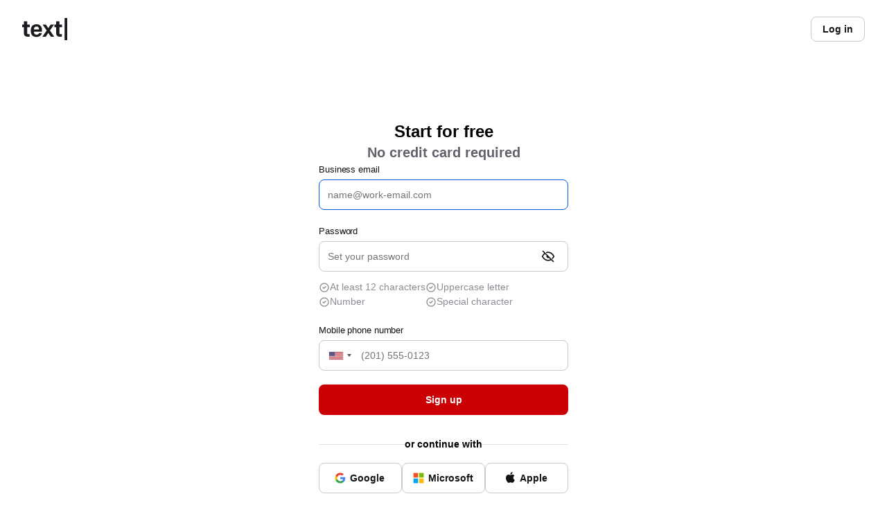

--- FILE ---
content_type: text/html; charset=UTF-8
request_url: https://accounts.livechat.com/signup?client_id=be4ac276b81af255624473a222e1155c&redirect_uri=https%3A%2F%2Faccounts.livechat.com%2Fdispatcher&response_type=code&source_id=footer_cta_button&source_type=website&source_url=https%3A%2F%2Fwww.livechat.com%2Fhelp%2Flive-chat-for-wishpond%2F
body_size: 1752
content:
<!doctype html>
<html lang="en">
  <head>
    <title>Text Accounts | Hire Text Suite</title>

    <link rel="preconnect" href="https://fonts.googleapis.com" />
    <link rel="preconnect" href="https://fonts.gstatic.com" crossorigin />

    <noscript>
      <link
        href="https://fonts.googleapis.com/css2?family=Inter:wght@300..700&display=swap"
        rel="stylesheet"
      />
    </noscript>
    <script>
      /*! loadCSS. [c]2017 Filament Group, Inc. MIT License */
      !(function (e) {
        'use strict';
        var n = function (n, t, o) {
          function i(e) {
            return a.body
              ? e()
              : void setTimeout(function () {
                  i(e);
                });
          }
          function r() {
            l.addEventListener && l.removeEventListener('load', r), (l.media = o || 'all');
          }
          var d,
            a = e.document,
            l = a.createElement('link');
          if (t) d = t;
          else {
            var s = (a.body || a.getElementsByTagName('head')[0]).childNodes;
            d = s[s.length - 1];
          }
          var f = a.styleSheets;
          (l.rel = 'stylesheet'),
            (l.href = n),
            (l.media = 'only x'),
            i(function () {
              d.parentNode.insertBefore(l, t ? d : d.nextSibling);
            });
          var u = function (e) {
            for (var n = l.href, t = f.length; t--; ) if (f[t].href === n) return e();
            setTimeout(function () {
              u(e);
            });
          };
          return (
            l.addEventListener && l.addEventListener('load', r), (l.onloadcssdefined = u), u(r), l
          );
        };
        'undefined' != typeof exports ? (exports.loadCSS = n) : (e.loadCSS = n);
      })('undefined' != typeof global ? global : this);
      /*! loadCSS rel=preload polyfill. [c]2017 Filament Group, Inc. MIT License */
      !(function (t) {
        if (t.loadCSS) {
          var e = (loadCSS.relpreload = {});
          if (
            ((e.support = function () {
              try {
                return t.document.createElement('link').relList.supports('preload');
              } catch (e) {
                return !1;
              }
            }),
            (e.poly = function () {
              for (var e = t.document.getElementsByTagName('link'), r = 0; r < e.length; r++) {
                var n = e[r];
                'preload' === n.rel &&
                  'style' === n.getAttribute('as') &&
                  (t.loadCSS(n.href, n, n.getAttribute('media')), (n.rel = null));
              }
            }),
            !e.support())
          ) {
            e.poly();
            var r = t.setInterval(e.poly, 300);
            t.addEventListener &&
              t.addEventListener('load', function () {
                e.poly(), t.clearInterval(r);
              }),
              t.attachEvent &&
                t.attachEvent('onload', function () {
                  t.clearInterval(r);
                });
          }
        }
      })(this);
    </script>

    <meta charset="UTF-8" />

    <meta name="robots" content="index,follow" />

    <meta name="apple-mobile-web-app-capable" content="yes" />
    <meta name="apple-mobile-web-app-status-bar-style" content="black" />
    <meta name="apple-mobile-web-app-title" content="LiveChat" />
    <meta name="viewport" content="width=device-width, initial-scale=1" />
    <meta http-equiv="pragma" content="no-cache" />

    <link rel="shortcut icon" type="image/x-icon" href="/static/assets/favicon.ico" />
    <link rel="apple-touch-icon" sizes="57x57" href="/static/assets/apple-icon-57x57.png" />
    <link rel="apple-touch-icon" sizes="60x60" href="/static/assets/apple-icon-60x60.png" />
    <link rel="apple-touch-icon" sizes="72x72" href="/static/assets/apple-icon-72x72.png" />
    <link rel="apple-touch-icon" sizes="76x76" href="/static/assets/apple-icon-76x76.png" />
    <link
      rel="apple-touch-icon"
      sizes="114x114"
      href="/static/assets/apple-icon-114x114.png"
    />
    <link
      rel="apple-touch-icon"
      sizes="120x120"
      href="/static/assets/apple-icon-120x120.png"
    />
    <link
      rel="apple-touch-icon"
      sizes="144x144"
      href="/static/assets/apple-icon-144x144.png"
    />
    <link
      rel="apple-touch-icon"
      sizes="152x152"
      href="/static/assets/apple-icon-152x152.png"
    />
    <link
      rel="apple-touch-icon"
      sizes="180x180"
      href="/static/assets/apple-icon-180x180.png"
    />
    <link
      rel="icon"
      type="image/png"
      sizes="192x192"
      href="/static/assets/android-icon-192x192.png"
    />
    <link
      rel="icon"
      type="image/png"
      sizes="32x32"
      href="/static/assets/favicon-32x32.png"
    />
    <link
      rel="icon"
      type="image/png"
      sizes="96x96"
      href="/static/assets/favicon-96x96.png"
    />
    <link
      rel="icon"
      type="image/png"
      sizes="16x16"
      href="/static/assets/favicon-16x16.png"
    />
    <script type="module" crossorigin src="/static/assets/index-hIZwWedC.js"></script>
    <link rel="modulepreload" crossorigin href="/static/assets/core-js-C-d1wPGU.js">
    <link rel="modulepreload" crossorigin href="/static/assets/vendor-B3-44N4y.js">
    <link rel="modulepreload" crossorigin href="/static/assets/polyfill-BBfYQxaS.js">
    <link rel="modulepreload" crossorigin href="/static/assets/emotion-uNdXbNAQ.js">
    <link rel="modulepreload" crossorigin href="/static/assets/js-cookie-CtUdvjne.js">
    <link rel="modulepreload" crossorigin href="/static/assets/lodash-Dv2Mc3Ts.js">
    <link rel="modulepreload" crossorigin href="/static/assets/@livechat/design-system-icons-nqXqVilM.js">
    <link rel="modulepreload" crossorigin href="/static/assets/react-virtuoso-BQ6WmeND.js">
    <link rel="modulepreload" crossorigin href="/static/assets/date-fns-DRQ42mG6.js">
    <link rel="modulepreload" crossorigin href="/static/assets/@livechat/design-system-react-components-VMejUAag.js">
    <link rel="modulepreload" crossorigin href="/static/assets/sentry-DS3QMc9D.js">
    <link rel="stylesheet" crossorigin href="/static/assets/vendor-BVIjl2Mn.css">
    <link rel="stylesheet" crossorigin href="/static/assets/@livechat/design-system-react-components-WXvwxfW1.css">
  </head>

  <body class="lc-light-theme">
    <!-- Google Tag Manager (noscript) -->
    <noscript>
      <iframe
        src="https://www.googletagmanager.com/ns.html?id=GTM-T6S3KZ"
        height="0"
        width="0"
        style="display: none; visibility: hidden"
      ></iframe>
    </noscript>
    <!-- End Google Tag Manager (noscript) -->

    <div id="root"></div>

  </body>
</html>


--- FILE ---
content_type: text/html; charset=UTF-8
request_url: https://accounts.livechat.com/static/hub.html
body_size: 1778
content:
<!doctype html>
<html>
  <head>
    <meta http-equiv="Content-type" content="text/html; charset=utf-8" />
    <title>LiveChat customer auth</title>
    <script>
      /**
       * cross-storage - Cross domain local storage
       *
       * @version   0.8.2
       * @link      https://github.com/zendesk/cross-storage
       * @author    Daniel St. Jules <danielst.jules@gmail.com>
       * @copyright Zendesk
       * @license   Apache-2.0
       */

      !(function (e) {
        var t = {};
        (t.init = function (e) {
          var r = !0;
          try {
            window.localStorage || (r = !1);
          } catch (n) {
            r = !1;
          }
          if (!r)
            try {
              return window.parent.postMessage('cross-storage:unavailable', '*');
            } catch (n) {
              return;
            }
          (t._permissions = e || []),
            t._installListener(),
            window.parent.postMessage('cross-storage:ready', '*');
        }),
          (t._installListener = function () {
            var e = t._listener;
            window.addEventListener
              ? window.addEventListener('message', e, !1)
              : window.attachEvent('onmessage', e);
          }),
          (t._listener = function (e) {
            var r, n, o, i, s, a, l;
            if (((r = 'null' === e.origin ? 'file://' : e.origin), 'cross-storage:poll' === e.data))
              return window.parent.postMessage('cross-storage:ready', e.origin);
            if ('cross-storage:ready' !== e.data) {
              try {
                o = JSON.parse(e.data);
              } catch (u) {
                return;
              }
              if (o && 'string' == typeof o.method && (i = o.method.split('cross-storage:')[1])) {
                if (t._permitted(r, i))
                  try {
                    a = t['_' + i](o.params);
                  } catch (u) {
                    s = u.message;
                  }
                else s = 'Invalid permissions for ' + i;
                (l = JSON.stringify({ id: o.id, error: s, result: a })),
                  (n = 'file://' === r ? '*' : r),
                  window.parent.postMessage(l, n);
              }
            }
          }),
          (t._permitted = function (e, r) {
            var n, o, i, s;
            if (((n = ['get', 'set', 'del', 'clear', 'getKeys']), !t._inArray(r, n))) return !1;
            for (o = 0; o < t._permissions.length; o++)
              if (
                ((i = t._permissions[o]),
                i.origin instanceof RegExp &&
                  i.allow instanceof Array &&
                  ((s = i.origin.test(e)), s && t._inArray(r, i.allow)))
              )
                return !0;
            return !1;
          }),
          (t._set = function (e) {
            var r, n;
            if (((r = e.ttl), r && parseInt(r, 10) !== r)) throw new Error('ttl must be a number');
            (n = { value: e.value }),
              r && (n.expire = t._now() + r),
              window.localStorage.setItem(e.key, JSON.stringify(n));
          }),
          (t._get = function (e) {
            var r, n, o, i, s;
            for (r = window.localStorage, n = [], o = 0; o < e.keys.length; o++) {
              s = e.keys[o];
              try {
                i = JSON.parse(r.getItem(s));
              } catch (a) {
                i = null;
              }
              null === i
                ? n.push(null)
                : i.expire && i.expire < t._now()
                  ? (r.removeItem(s), n.push(null))
                  : n.push(i.value);
            }
            return n.length > 1 ? n : n[0];
          }),
          (t._del = function (e) {
            for (var t = 0; t < e.keys.length; t++) window.localStorage.removeItem(e.keys[t]);
          }),
          (t._clear = function () {
            window.localStorage.clear();
          }),
          (t._getKeys = function () {
            var e, t, r;
            for (r = [], t = window.localStorage.length, e = 0; t > e; e++)
              r.push(window.localStorage.key(e));
            return r;
          }),
          (t._inArray = function (e, t) {
            for (var r = 0; r < t.length; r++) if (e === t[r]) return !0;
            return !1;
          }),
          (t._now = function () {
            return 'function' == typeof Date.now ? Date.now() : new Date().getTime();
          }),
          'undefined' != typeof module && module.exports
            ? (module.exports = t)
            : 'undefined' != typeof exports
              ? (exports.CrossStorageHub = t)
              : 'function' == typeof define && define.amd
                ? define([], function () {
                    return t;
                  })
                : (e.CrossStorageHub = t);
      })(this);
    </script>
    <script>
      CrossStorageHub.init([
        {
          origin:
            /:\/\/(www\.)?(accounts\.labs\.|accounts\.staging\.|accounts\.)?(livechatinc\.|livechat\.)com(\/.*)?$/,
          allow: ['get', 'set', 'del'],
        },
        {
          origin: /:\/\/(www\.)?((labs\.)|(staging\.))?helpdesk\.com(\/.*)?$/,
          allow: ['get', 'set', 'del'],
        },
        {
          origin: /:\/\/(www\.)?((labs\.)|(staging\.))?livechat\.com(\/.*)?$/,
          allow: ['get', 'set', 'del'],
        },
        {
          origin: /:\/\/(www\.)?(my.labs.|my.staging.|my.)livechatinc.com(\/.*)?$/,
          allow: ['get', 'set', 'del'],
        },
        {
          origin: /:\/\/(www\.)?((labs\.)|(staging\.))?knowledgebase\.ai(\/.*)?$/,
          allow: ['get', 'set', 'del'],
        },
        {
          origin: /:\/\/(www\.)?(app\.staging\.|app\.)knowledgebase\.ai(\/.*)?$/,
          allow: ['get', 'set', 'del'],
        },
        {
          origin: /:\/\/(www\.)?((labs\.)|(staging\.))?chatbot\.com(\/.*)?$/,
          allow: ['get', 'set', 'del'],
        },
        {
          origin: /:\/\/(www\.)?((labs\.)|(staging\.))?openwidget\.com(\/.*)?$/,
          allow: ['get', 'set', 'del'],
        },
        {
          origin: /:\/\/(www\.)?(platform\.)?((labs\.)|(staging\.))?text\.com(\/.*)?$/,
          allow: ['get', 'set', 'del'],
        },
        {
          origin: /:\/\/(www\.)?(partners\.)?((labs\.)|(staging\.))?livechat\.com(\/.*)?$/,
          allow: ['get', 'set', 'del'],
        },
        {
          origin: /:\/\/deploy-preview-\d+--livechat-www\.netlify\.app(\/.*)?$/,
          allow: ['get', 'set', 'del'],
        },
        {
          origin: /:\/\/deploy-preview-\d+--chatbot-www\.netlify\.app(\/.*)?$/,
          allow: ['get', 'set', 'del'],
        },
        {
          origin: /:\/\/deploy-preview-\d+--helpdeskcom\.netlify\.app(\/.*)?$/,
          allow: ['get', 'set', 'del'],
        },
        {
          origin: /:\/\/(www\.)?direct\.lc\.chat(\/.*)?(\?.*)?$/,
          allow: ['get', 'set', 'del'],
        },
        {
          origin: /:\/\/text-manifest-[a-zA-Z0-9_-]+-textinc\.vercel\.app(\/.*)?$/,
          allow: ['get', 'set', 'del'],
        },
      ]);
    </script>
  </head>

  <body></body>
</html>


--- FILE ---
content_type: text/css
request_url: https://accounts.livechat.com/static/assets/@livechat/design-system-react-components-WXvwxfW1.css
body_size: 48732
content:
:root,.lc-light-theme{--background-01: #fff;--background-02: #fff;--background-03: #f1f1f2;--surface-primary-default: #fff;--surface-secondary-default: #f5f5f5;--surface-secondary-hover: #ececec;--surface-secondary-active: #e7e7e7;--surface-secondary-disabled: #f0f0f1;--surface-primary-hover: #f3f3f3;--surface-primary-active: #eeeeef;--surface-primary-active-colored: rgb(0 102 255 / 25%);--surface-primary-disabled: #f7f7f7;--surface-tertiary-default: #e6e6e7;--surface-moderate-default: #d8d8da;--surface-moderate-hover: #d1d1d4;--surface-moderate-active: #cdcdcf;--surface-tertiary-hover: #e4e4e5;--surface-tertiary-active: #e2e2e3;--surface-tertiary-disabled: #ebebec;--surface-accent-emphasis-low-info: #daedff;--surface-accent-emphasis-low-negative: #ffe5e5;--surface-accent-emphasis-low-warning: #ffe9bc;--surface-accent-emphasis-low-positive: #d1f4d5;--surface-accent-emphasis-low-purple: #eee8ff;--surface-accent-emphasis-min-info: #f4faff;--surface-accent-emphasis-min-negative: #fff8f8;--surface-accent-emphasis-min-warning: #fff9ed;--surface-accent-emphasis-min-positive: #f3fcf4;--surface-accent-emphasis-min-purple: #faf8ff;--surface-accent-ondark-negative-default: #712a2d;--surface-accent-ondark-negative-hover: #7c3b3e;--surface-accent-ondark-warning-default: #534611;--surface-accent-ondark-warning-hover: #615524;--surface-accent-ondark-info-default: #1f4474;--surface-accent-ondark-info-hover: #31537f;--surface-accent-ondark-positive-default: #0b4d2b;--surface-accent-ondark-positive-hover: #1f5b3c;--surface-accent-emphasis-subtle-negative: #ffd1d1;--surface-accent-emphasis-subtle-warning: #fee19b;--surface-accent-emphasis-subtle-info: #c9e4ff;--surface-accent-emphasis-subtle-positive: #bfeec8;--surface-invert-primary: #131317;--surface-invert-secondary: #3b3b43;--surface-invert-disabled: #8d8d95;--surface-locked-default: #fff;--surface-locked-hover: #eeeeef;--surface-locked-active: #daedff;--surface-locked-disabled: rgb(255 255 255 / 70%);--surface-locked-white: #fff;--surface-locked-black: #000;--surface-accent-emphasis-medium-negative: #ffb7b7;--surface-accent-emphasis-medium-positive: #7edd92;--surface-accent-emphasis-high-info: #0059e1;--surface-accent-emphasis-high-negative: #ca0005;--surface-accent-emphasis-high-warning: #e8bb00;--surface-accent-emphasis-high-positive: #00893c;--surface-accent-emphasis-high-purple: #9146ff;--surface-opacity-basic-hover: rgb(19 19 23 / 7%);--surface-opacity-basic-active: rgb(19 19 23 / 9%);--surface-opacity-invert-hover: rgb(255 255 255 / 10%);--surface-opacity-invert-active: rgb(255 255 255 / 15%);--surface-other-overlay: rgb(19 19 23 / 70%);--surface-other-agent: #0059e1;--surface-other-agent-hover: #07419a;--surface-other-skeleton: #e2e2e4;--surface-other-internal-note-hover: #fee3a0;--surface-other-visitor: #f5f5f5;--surface-other-visitor-hover: #e4e4e5;--surface-gradient-01: linear-gradient( 107.08deg, #8609ff 9.14%, #ee0007 111.43% );--surface-gradient-02: linear-gradient( 107.08deg, #8609ff 9.14%, #0059e1 111.43% );--surface-gradient-03: linear-gradient(84deg, #ca0005 38%, #f3c600 140%);--surface-gradient-04: linear-gradient(95deg, #ffe9bc, #fffdf8 112%);--surface-gradient-05: linear-gradient(95deg, #daedff, #fbfdff 112%);--surface-gradient-06: linear-gradient(95deg, #eee8ff, #fdfdff 112%);--surface-gradient-07: linear-gradient(95deg, #d1f4d5, #e6f6ed 112%);--surface-gradient-08: linear-gradient(95deg, #ffe5e5, #fffcfc 112%);--surface-gradient-09: linear-gradient(95deg, #d1f4d5, #fff9ee 112%);--surface-gradient-10: linear-gradient(95deg, #eee8ff, #f4faff 112%);--surface-gradient-11: linear-gradient(95deg, #eee8ff, #fff4dd 112%);--surface-gradient-12: linear-gradient(95deg, #efded2 0%, #fdfcfa 111.28%);--surface-gradient-13: linear-gradient(95deg, #e2e2e4 0%, #fcfcfc 111.28%);--surface-gradient-14: linear-gradient( 243.27deg, #daedff 6.51%, #fbfdff 67.15%, #fff 70.53% );--content-basic-primary: #131317;--content-basic-secondary: #62626d;--content-basic-disabled: #8d8d95;--content-basic-negative: #ae0003;--content-basic-warning: #755b00;--content-basic-positive: #007031;--content-basic-info: #003fa4;--content-basic-purple: #6100bd;--content-basic-gradient-01: linear-gradient( 254.49deg, #8609ff -.38%, #004bc2 94.44% );--content-locked-white: #fff;--content-locked-black: #000;--content-locked-default: #131317;--content-locked-hover: #131317;--content-locked-active: #003fa4;--content-locked-disabled: rgb(255 255 255 / 70%);--content-invert-primary: #fff;--content-invert-secondary: rgb(255 255 255 / 70%);--content-invert-disabled: rgb(255 255 255 / 50%);--content-invert-gradient-01: linear-gradient( 254.49deg, #b99aff -.38%, #68afff 94.44% );--border-basic-primary: #c9c9cd;--border-basic-secondary: #e2e2e4;--border-basic-tertiary: #e5e5e6;--border-basic-hover: #ababb1;--border-basic-disabled: #e2e2e4;--border-basic-negative: #ae0003;--border-basic-warning: #755b00;--border-basic-positive: #005321;--border-basic-info: #003fa4;--border-basic-purple: #6100bd;--border-basic-contrast: #131317;--border-invert-primary: rgb(255 255 255 / 70%);--border-invert-secondary: rgb(255 255 255 / 30%);--border-invert-hover: #fff;--border-invert-disabled: rgb(255 255 255 / 50%);--action-primary-active: #09367c;--action-primary-hover: #0644a4;--action-primary-default: #0059e1;--color-action-default-rgb: 0, 102, 255;--action-primary-disabled: rgb(0 89 225 / 20%);--action-negative-active: #6f090e;--action-negative-hover: #8d0004;--action-negative-default: #ca0005;--action-negative-disabled: rgb(202 0 5 / 20%);--action-warning-default: #e8bb00;--action-warning-hover: #a88907;--action-warning-disabled: rgb(232 187 0 / 20%);--action-positive-default: #00893c;--action-positive-hover: #066631;--action-positive-disabled: rgb(0 137 60 / 25%);--action-neutral-default: #8d8d95;--action-neutral-hover: #68686f;--action-neutral-disabled: rgb(141 141 149 / 20%);--action-high-contrast-default: #1b1b20;--action-high-contrast-hover: #43434b;--action-high-contrast-active: #131317;--action-high-contrast-disabled: rgb(27 27 32 / 20%);--surface-other-bot: linear-gradient( 95.09deg, #cddef9 0%, #e7e5fd 45.76%, #f9f2ff 100.89% );--surface-other-bot-hover: linear-gradient( 95.09deg, #a6c4f5 0%, #d1cffc 45.76%, #f3e6ff 100.89% );--color-black: #131317;--color-white: #fff;--decor-blue900: #003288;--decor-blue800: #003fa4;--decor-blue700: #004bc2;--decor-blue600: #0059e1;--decor-blue500: #06f;--decor-blue400: #328dff;--decor-blue300: #68afff;--decor-blue200: #9dceff;--decor-blue100: #daedff;--decor-blue50: #f4faff;--decor-orange900: #6c1d00;--decor-orange800: #842600;--decor-orange700: #9c2e00;--decor-orange600: #b43700;--decor-orange500: #d54300;--decor-orange400: #ff5100;--decor-orange300: #ff8a77;--decor-orange200: #ffb8af;--decor-orange100: #ffe5e3;--decor-orange50: #fff8f7;--decor-yellow900: #493700;--decor-yellow800: #755b00;--decor-yellow700: #c9a100;--decor-yellow600: #e8bb00;--decor-yellow500: #f3c600;--decor-yellow400: #d1aa00;--decor-yellow300: #fed65e;--decor-yellow200: #fedc89;--decor-yellow100: #fff2d6;--decor-yellow50: #fff9ed;--decor-gray950: #131317;--decor-gray900: #1b1b20;--decor-gray800: #29292f;--decor-gray700: #3b3b43;--decor-gray600: #4e4e58;--decor-gray500: #62626d;--decor-gray400: #767680;--decor-gray300: #8d8d95;--decor-gray200: #ababb1;--decor-gray150: #c9c9cd;--decor-gray100: #c9c9cd;--decor-gray75: #eeeeef;--decor-gray50: #e2e2e4;--decor-gray40: #eeeeef;--decor-gray20: #fcfcfc;--decor-green900: #00431a;--decor-green800: #005321;--decor-green700: #006329;--decor-green600: #007331;--decor-green500: #00893c;--decor-green400: #00a449;--decor-green300: #00c057;--decor-green200: #7edd92;--decor-green100: #e4f4ed;--decor-green50: #f3fcf4;--decor-red900: #790002;--decor-red800: #930002;--decor-red700: #ae0003;--decor-red600: #ca0005;--decor-red500: #ee0007;--decor-red400: #ff4c4d;--decor-red300: #ff8889;--decor-red200: #ffb7b7;--decor-red100: #ffe5e5;--decor-red50: #fff8f8;--decor-purple900: #50009c;--decor-purple800: #6100bd;--decor-purple700: #7400df;--decor-purple600: #8609ff;--decor-purple500: #9146ff;--decor-purple400: #a372ff;--decor-purple300: #b99aff;--decor-purple200: #d1c0ff;--decor-purple100: #eee8ff;--decor-purple50: #faf8ff;--decor-brown50: #efded2;--decor-brown300: #ac8668;--products-livechat: #fe5100;--products-helpdesk: #00c057;--products-chatbot: #06f;--products-knowledgebase: #9146ff;--illustrations-primary: #ffd000;--illustrations-secondary: #e2e2e4;--illustrations-stroke: #1b1b20;--tag-surface-01: #e2e2e4;--tag-content-01: #131317;--btn-basic-background-enabled: #fff;--btn-basic-background-hover: #f3f3f3;--btn-basic-background-disabled: #fff;--btn-basic-background-active: #f4faff;--btn-basic-background-loading: #fff;--btn-secondary-background-enabled: #fff;--btn-secondary-background-hover: #f3f3f3;--btn-secondary-background-disabled: #fff;--btn-secondary-background-active: #f4faff;--btn-secondary-background-loading: #fff;--btn-plain-icon-background-hover: #f4faff;--btn-plain-icon-background-active: #0059e1;--picker-list-background: #fff;--picker-list-group-background: #f5f5f5;--picker-list-option-background-hover: #ececec;--picker-list-option-background-active-hover: #e2e2e3;--picker-list-option-background-focus: #ececec;--picker-list-option-background-active: #e7e7e7;--popover-background: #fff;--surface-avatar-1: #8609ff;--surface-avatar-2: #ca0005;--surface-avatar-3: #328dff;--surface-avatar-4: #00893c;--surface-avatar-5: #9146ff;--surface-avatar-6: #ff5100;--surface-avatar-7: #06f;--surface-avatar-8: #a372ff;--surface-avatar-9: #b08c00;--surface-avatar-10: #00a449;--navbar-background: #050505;--tooltip-background-basic: #fff;--tooltip-background-invert: #29292f;--tooltip-border: transparent;--tooltip-border-for-svg: transparent;--animated-gradient-value-1: rgb(226 226 228 / 0%) .08%;--animated-gradient-value-2: #e2e2e4 50.5%;--animated-gradient-value-3: rgb(226 226 228 / 0%) 99.89%;--content-basic-internal-note: #3a310c;--content-basic-bot: #00003e;--action-lock-default: #1b1b20;--action-lock-hover: #343439;--action-lock-active: #131317;--action-lock-disabled: hsl(240deg 8% 12% / 20%);--surface-other-internal-note-message-area: #fff2d6;--surface-other-internal-note-default: #fff2d6;--content-basic-internal-note-message-placeholder: #8d8d95;--content-basic-internal-note-message-active: #3a310c;--one-popover-message-background-default: linear-gradient( 254.49deg, rgb(187 154 255 / 18%) -.38%, rgb(104 175 255 / 18%) 94.44% );--one-popover-border-default: conic-gradient( from 171.11deg at 50% 50%, #b466ff -46.87deg, #7e54ff .45deg, #45acff 163.12deg, #d7cdff 240deg, #b466ff 313.12deg, #7e54ff 360.45deg );--one-popover-border-active: conic-gradient( from 171.11deg at 50% 50%, #c930ff -46.87deg, #7000ff .45deg, #00b3ff 163.12deg, #fff 240deg, #c930ff 313.12deg, #7000ff 360.45deg );--one-tooltip-background: linear-gradient( 254.49deg, #3c364c -.38%, #1b2b46 96.36% );--content-basic-autofill: hsl(240deg 10% 8% / 59%);--products-hello: #e8bb00;--products-platform: #04df90;--surface-check-list-item-open-background: #fff;--surface-check-list-background: #f5f5f5;--content-basic-placeholder: hsl(240deg 10% 8% / 59%);--input-promo-border-default: #8d8d95;--input-promo-border-hover: #62626d;--surface-ai-copilot-basic-default: linear-gradient( 95.09deg, #cddef9 0%, #e7e5fd 45.76%, #f9f2ff 100.89% );--surface-ai-copilot-basic-hover: linear-gradient( 95.09deg, #a6c4f5 0%, #d1cffc 45.76%, #f3e6ff 100.89% );--surface-ai-copilot-basic-active: linear-gradient( 95.09deg, #a3b1f6 0%, #c9bbfc 45.76%, #e8d0ff 100.89% );--surface-ai-copilot-invert-01: linear-gradient( 254.49deg, rgb(187 154 255 / 18%) -.38%, rgb(104 175 255 / 18%) 94.44% );--surface-ai-copilot-invert-02: linear-gradient( 254.49deg, #3c364c -.38%, #1b2b46 96.36% );--surface-ai-other-01-default: linear-gradient( 95.09deg, #eee8ff 0%, #fff4dd 110.26% );--surface-ai-other-01-hover: linear-gradient( 95.09deg, #e5d8ff 0%, #f4e3e0 110.26% );--surface-ai-other-01-active: linear-gradient( 95.09deg, #e0d0ff 0%, #efdae2 110.26% );--surface-ai-other-02-default: linear-gradient( 95.09deg, #eee8ff 0%, #f4faff 110.26% );--border-ai-copilot-basic-default: conic-gradient( from 171.11deg at 50% 50%, #b466ff -46.87deg, #7e54ff .45deg, #45acff 163.12deg, #d7cdff 240deg, #b466ff 313.12deg, #7e54ff 360.45deg );--border-ai-copilot-basic-hover: conic-gradient( from 171.11deg at 50% 50%, #9b33ff -46.87deg, #561fff .45deg, #1496ff 163.12deg, #ebe6ff 240deg, #9b33ff 313.12deg, #561fff 360.45deg );--border-ai-copilot-basic-active: conic-gradient( from 171.11deg at 50% 50%, #c930ff -46.87deg, #7000ff .45deg, #00b3ff 163.12deg, #fff 240deg, #c930ff 313.12deg, #7000ff 360.45deg );--border-ai-other-01: linear-gradient( 103.97deg, #0048fe 7.6%, #007ceb 22.87%, #8745eb 37.54%, #eb236a 71.61%, #dd4503 102.94% );--content-ai-copilot-basic: linear-gradient( 254.49deg, #8609ff -.38%, #004bc2 94.44% );--content-ai-copilot-invert: linear-gradient( 254.49deg, #bb9aff -.38%, #68afff 94.44% );--content-ai-other-1-default: linear-gradient( 90deg, #1e62eb 0%, #8745eb 27.21%, #da105e 67.76%, #db1a2c 106.7% );--categorical-main-1: var(--sequential-blue-500);--categorical-main-2: var(--sequential-purple-100);--categorical-main-3: var(--sequential-green-500);--categorical-main-4: var(--sequential-magenta-400);--categorical-main-5: var(--sequential-red-200);--categorical-main-6: var(--sequential-blue-700);--categorical-main-7: var(--sequential-green-200);--categorical-main-8: var(--sequential-red-600);--categorical-main-9: var(--sequential-magenta-100);--categorical-main-10: var(--sequential-blue-950);--categorical-main-11: var(--sequential-yellow-50);--categorical-main-12: var(--sequential-magenta-700);--categorical-main-13: var(--sequential-green-100);--categorical-main-14: var(--sequential-purple-400);--sequential-blue-25: #d3e3ff;--sequential-blue-50: #84b4ff;--sequential-blue-100: #5090fb;--sequential-blue-200: #3a7ef8;--sequential-blue-300: #1d67f2;--sequential-blue-400: #0857e8;--sequential-blue-500: #084ed9;--sequential-blue-600: #0646cc;--sequential-blue-700: #063ebc;--sequential-blue-800: #0437b4;--sequential-blue-900: #0431a4;--sequential-blue-950: #04278b;--sequential-yellow-25: #ffe069;--sequential-yellow-50: #f2bd0d;--sequential-yellow-100: #d6a400;--sequential-yellow-200: #b88d00;--sequential-yellow-300: #9e7900;--sequential-yellow-400: #846600;--sequential-yellow-500: #7a5f00;--sequential-yellow-600: #6d5503;--sequential-yellow-700: #624d04;--sequential-yellow-800: #57460a;--sequential-yellow-900: #4f3f07;--sequential-yellow-950: #483905;--sequential-green-25: #beedba;--sequential-green-50: #5cd663;--sequential-green-100: #1ea940;--sequential-green-200: #11972a;--sequential-green-300: #07831f;--sequential-green-400: #007515;--sequential-green-500: #006313;--sequential-green-600: #006114;--sequential-green-700: #035916;--sequential-green-800: #025014;--sequential-green-900: #00470e;--sequential-green-950: #02380a;--sequential-magenta-25: #ffd7e4;--sequential-magenta-50: #fe9ab8;--sequential-magenta-100: #f15f9a;--sequential-magenta-200: #e93e86;--sequential-magenta-300: #d51a76;--sequential-magenta-400: #c31d6c;--sequential-magenta-500: #b41861;--sequential-magenta-600: #9f1453;--sequential-magenta-700: #96124b;--sequential-magenta-800: #891043;--sequential-magenta-900: #7c0e3a;--sequential-magenta-950: #651031;--sequential-orange-25: #ffdbc2;--sequential-orange-50: #ebaa8e;--sequential-orange-100: #e27546;--sequential-orange-200: #d26232;--sequential-orange-300: #bd4f23;--sequential-orange-400: #ae4213;--sequential-orange-500: #a13d12;--sequential-orange-600: #8e3610;--sequential-orange-700: #8b2e09;--sequential-orange-800: #7d2b08;--sequential-orange-900: #6e2608;--sequential-orange-950: #5a1f07;--sequential-purple-25: #e7dbff;--sequential-purple-50: #d9a8ff;--sequential-purple-100: #bc71ee;--sequential-purple-200: #a863de;--sequential-purple-300: #9a4bc8;--sequential-purple-400: #883faf;--sequential-purple-500: #7e3ea1;--sequential-purple-600: #743794;--sequential-purple-700: #682f87;--sequential-purple-800: #602a7d;--sequential-purple-900: #582573;--sequential-purple-950: #491e61;--sequential-red-25: #ffd8d5;--sequential-red-50: #ff9c94;--sequential-red-100: #f2665f;--sequential-red-200: #e84c44;--sequential-red-300: #dd272d;--sequential-red-400: #ce0303;--sequential-red-500: #bd000d;--sequential-red-600: #af040f;--sequential-red-700: #9e000a;--sequential-red-800: #910209;--sequential-red-900: #810305;--sequential-red-950: #690802;--categorical-1color-color1: var(--categorical-main-1);--categorical-1color-color2: var(--categorical-main-4);--categorical-1color-color3: var(--categorical-main-7);--categorical-1color-color4: var(--categorical-main-10);--categorical-2colors-option1-color1: var(--categorical-main-1);--categorical-2colors-option1-color2: var(--categorical-main-4);--categorical-2colors-option2-color1: var(--categorical-main-6);--categorical-2colors-option2-color2: var(--categorical-main-13);--categorical-2colors-option3-color1: var(--categorical-main-1);--categorical-2colors-option3-color2: var(--categorical-main-5);--categorical-2colors-option4-color1: var(--categorical-main-1);--categorical-2colors-option4-color2: var(--categorical-main-11);--categorical-2colors-option5-color1: var(--categorical-main-13);--categorical-2colors-option5-color2: var(--categorical-main-5);--categorical-2colors-option6-color1: var(--sequential-blue-700);--categorical-2colors-option6-color2: var(--sequential-blue-100);--categorical-3colors-option1-color1: var(--categorical-main-1);--categorical-3colors-option1-color2: var(--categorical-main-11);--categorical-3colors-option1-color3: var(--categorical-main-4);--categorical-3colors-option2-color1: var(--categorical-main-1);--categorical-3colors-option2-color2: var(--categorical-main-13);--categorical-3colors-option2-color3: var(--categorical-main-5);--categorical-3colors-option3-color1: var(--categorical-main-1);--categorical-3colors-option3-color2: var(--categorical-main-13);--categorical-3colors-option3-color3: var(--categorical-main-9);--categorical-3colors-option4-color1: var(--categorical-main-1);--categorical-3colors-option4-color2: var(--categorical-main-9);--categorical-3colors-option4-color3: var(--categorical-main-12);--categorical-3colors-option5-color1: var(--categorical-main-1);--categorical-3colors-option5-color2: var(--categorical-main-5);--categorical-3colors-option5-color3: var(--categorical-main-12);--categorical-3colors-option6-color1: var(--sequential-blue-950);--categorical-3colors-option6-color2: var(--sequential-blue-400);--categorical-3colors-option6-color3: var(--sequential-blue-100);--categorical-4colors-option1-color1: var(--categorical-main-1);--categorical-4colors-option1-color2: var(--categorical-main-11);--categorical-4colors-option1-color3: var(--categorical-main-4);--categorical-4colors-option1-color4: var(--categorical-main-10);--categorical-4colors-option2-color1: var(--categorical-main-1);--categorical-4colors-option2-color2: var(--categorical-main-10);--categorical-4colors-option2-color3: var(--categorical-main-4);--categorical-4colors-option2-color4: var(--categorical-main-9);--categorical-4colors-option3-color1: var(--categorical-main-1);--categorical-4colors-option3-color2: var(--categorical-main-4);--categorical-4colors-option3-color3: var(--categorical-main-7);--categorical-4colors-option3-color4: var(--categorical-main-10);--categorical-5colors-option1-color1: var(--categorical-main-1);--categorical-5colors-option1-color2: var(--categorical-main-11);--categorical-5colors-option1-color3: var(--categorical-main-4);--categorical-5colors-option1-color4: var(--categorical-main-10);--categorical-5colors-option1-color5: var(--categorical-main-7);--categorical-5colors-option2-color1: var(--categorical-main-1);--categorical-5colors-option2-color2: var(--categorical-main-10);--categorical-5colors-option2-color3: var(--categorical-main-4);--categorical-5colors-option2-color4: var(--categorical-main-9);--categorical-5colors-option2-color5: var(--categorical-main-14);--uifoundation-surface-default: #fff;--uifoundation-border-grid: var(--border-basic-secondary);--uifoundation-border-axis: var(--border-basic-primary)}.lc-dark-theme{--background-01: #151519;--background-02: #202024;--background-03: #202024;--surface-primary-default: #202024;--surface-secondary-default: #2d2d33;--surface-secondary-hover: #343439;--surface-secondary-active: #3a3a40;--surface-secondary-disabled: #2d2d32;--surface-primary-hover: #2b2b2f;--surface-primary-active: #323236;--surface-primary-active-colored: rgb(0 102 255 / 25%);--surface-primary-disabled: #29292d;--surface-tertiary-default: #3b3b43;--surface-moderate-default: #4e4e58;--surface-moderate-hover: #55555f;--surface-moderate-active: #5c5c65;--surface-tertiary-hover: #43434b;--surface-tertiary-active: #4b4b52;--surface-tertiary-disabled: #3b3b43;--surface-accent-emphasis-low-info: #20324d;--surface-accent-emphasis-low-negative: #492529;--surface-accent-emphasis-low-warning: #3d361b;--surface-accent-emphasis-low-positive: #163628;--surface-accent-emphasis-low-purple: #362c4d;--surface-accent-emphasis-min-info: #232a36;--surface-accent-emphasis-min-negative: #32262b;--surface-accent-emphasis-min-warning: #322e26;--surface-accent-emphasis-min-positive: #182c26;--surface-accent-emphasis-min-purple: #2b2836;--surface-accent-ondark-negative-default: #712a2d;--surface-accent-ondark-negative-hover: #783537;--surface-accent-ondark-warning-default: #534611;--surface-accent-ondark-warning-hover: #5c4f1d;--surface-accent-ondark-info-default: #1f4474;--surface-accent-ondark-info-hover: #31537f;--surface-accent-ondark-positive-default: #0b4d2b;--surface-accent-ondark-positive-hover: #175636;--surface-accent-emphasis-subtle-negative: #712a2d;--surface-accent-emphasis-subtle-warning: #534611;--surface-accent-emphasis-subtle-info: #1f4474;--surface-accent-emphasis-subtle-positive: #0b4d2b;--surface-invert-primary: #e2e2e4;--surface-invert-secondary: #c9c9cd;--surface-invert-disabled: #29292f;--surface-locked-default: #f6f6f7;--surface-locked-hover: #fff;--surface-locked-active: #36363b;--surface-locked-disabled: #333338;--surface-locked-white: #fff;--surface-locked-black: #000;--surface-accent-emphasis-medium-negative: #5f2a2e;--surface-accent-emphasis-medium-positive: #0a4824;--surface-accent-emphasis-high-info: #06f;--surface-accent-emphasis-high-negative: #ca0005;--surface-accent-emphasis-high-warning: #e8bb00;--surface-accent-emphasis-high-positive: #01833a;--surface-accent-emphasis-high-purple: #9146ff;--surface-opacity-basic-hover: hsl(0deg 0% 100% / 11%);--surface-opacity-basic-active: hsl(0deg 0% 100% / 15%);--surface-opacity-invert-hover: rgb(255 255 255 / 10%);--surface-opacity-invert-active: rgb(255 255 255 / 12%);--surface-gradient-01: linear-gradient( 107.08deg, #8609ff 9.14%, #ee0007 111.43% );--surface-gradient-02: linear-gradient( 107.08deg, #8609ff 9.14%, #0059e1 111.43% );--surface-gradient-03: linear-gradient(84deg, #ae0003 38%, #f3c600 140%);--surface-gradient-04: linear-gradient(95deg, #5f5116, #322d1d 112%);--surface-gradient-05: linear-gradient(95deg, #244979, #1d2636 112%);--surface-gradient-06: linear-gradient(95deg, #513e79, #221f2b 112%);--surface-gradient-07: linear-gradient(95deg, #105230, #1a2222 112%);--surface-gradient-08: linear-gradient(95deg, #762f32, #261d22 112%);--surface-gradient-09: linear-gradient(95deg, #105230, #4b4119 112%);--surface-gradient-10: linear-gradient(95deg, #513e79, #1f2d44 112%);--surface-gradient-11: linear-gradient(95.09deg, #4a1f73 0%, #532e1f 110.26%);--surface-gradient-12: linear-gradient(95deg, #5b4939 0%, #262426 111.28%);--surface-gradient-13: linear-gradient(95deg, #49494c 0%, #242428 111.28%);--surface-gradient-14: linear-gradient( 235.08deg, #1d2636 -45.66%, #22416a -12.16%, #202024 52.8% );--surface-other-overlay: rgb(19 19 23 / 90%);--surface-other-agent: #0845a2;--surface-other-agent-hover: #195dc8;--surface-other-skeleton: #3b3b43;--surface-other-internal-note-hover: #3a3937;--surface-other-visitor: #2d2d33;--surface-other-visitor-hover: #43434b;--content-basic-primary: #f6f6f7;--content-basic-secondary: #bcbcc0;--content-basic-disabled: #767680;--content-basic-negative: #ff8282;--content-basic-warning: #e5c155;--content-basic-positive: #4cbf80;--content-basic-info: #68afff;--content-basic-purple: #bf9cff;--content-basic-gradient-01: linear-gradient( 254.49deg, #b99aff -.38%, #68afff 94.44% );--content-locked-white: #fff;--content-locked-black: #000;--content-locked-default: #131317;--content-locked-hover: #131317;--content-locked-active: #68afff;--content-locked-disabled: rgb(255 255 255 / 30%);--content-invert-primary: #131317;--content-invert-secondary: rgb(19 19 23 / 70%);--content-invert-disabled: rgb(19 19 23 / 30%);--content-invert-gradient-01: linear-gradient( 254.49deg, #8609ff -.38%, #004bc2 94.44% );--border-basic-primary: rgb(255 255 255 / 20%);--border-basic-secondary: rgb(255 255 255 / 10%);--border-basic-tertiary: #131317;--border-basic-hover: rgb(255 255 255 / 60%);--border-basic-disabled: rgb(255 255 255 / 10%);--border-basic-negative: #ff7071;--border-basic-warning: #e6bb00;--border-basic-positive: #33b66d;--border-basic-info: #5ba4ff;--border-basic-purple: #b58eff;--border-basic-contrast: #eeeeef;--border-invert-primary: rgb(19 19 23 / 60%);--border-invert-secondary: rgb(19 19 23 / 10%);--border-invert-hover: rgba(19 19 23 / 80%);--border-invert-disabled: rgb(19 19 23 / 30%);--action-primary-active: #b3d7ff;--action-primary-hover: #86bfff;--action-primary-default: #68afff;--color-action-default-rgb: 157, 206, 255;--action-primary-disabled: rgb(104 175 255 / 30%);--action-negative-active: #ffa6a6;--action-negative-hover: #ff7071;--action-negative-default: #ff5354;--action-negative-disabled: rgb(255 76 77 / 30%);--action-warning-default: #e8bb00;--action-warning-hover: #efcf4c;--action-warning-disabled: rgb(232 187 0 / 30%);--action-positive-default: #00a449;--action-positive-hover: #4cbf80;--action-positive-disabled: rgb(0 164 73 / 25%);--action-neutral-default: #6a6a6d;--action-neutral-hover: #89898b;--action-neutral-disabled: rgb(141 141 149 / 20%);--action-high-contrast-default: #ebebeb;--action-high-contrast-hover: #fff;--action-high-contrast-active: #fff;--action-high-contrast-disabled: rgb(252 252 252 / 20%);--surface-other-bot: linear-gradient( 95.09deg, #302476 0%, #442a76 50.44%, #53307c 100.89% );--surface-other-bot-hover: linear-gradient( 95.09deg, #44378d 0%, #593d8d 50.44%, #674293 100.89% );--color-black: #131317;--color-white: #fff;--decor-blue900: #003288;--decor-blue800: #003fa4;--decor-blue700: #004bc2;--decor-blue600: #0059e1;--decor-blue500: #06f;--decor-blue400: #328dff;--decor-blue300: #68afff;--decor-blue200: #9dceff;--decor-blue100: #daedff;--decor-blue50: #f4faff;--decor-orange900: #6c1d00;--decor-orange800: #842600;--decor-orange700: #9c2e00;--decor-orange600: #b43700;--decor-orange500: #d54300;--decor-orange400: #ff5100;--decor-orange300: #ff8a77;--decor-orange200: #ffb8af;--decor-orange100: #ffe5e3;--decor-orange50: #fff8f7;--decor-yellow900: #493700;--decor-yellow800: #755b00;--decor-yellow700: #c9a100;--decor-yellow600: #e8bb00;--decor-yellow500: #f3c600;--decor-yellow400: #d1aa00;--decor-yellow300: #fed65e;--decor-yellow200: #fedc89;--decor-yellow100: #fff2d6;--decor-yellow50: #fff9ed;--decor-gray950: #131317;--decor-gray900: #1b1b20;--decor-gray800: #29292f;--decor-gray700: #3b3b43;--decor-gray600: #4e4e58;--decor-gray500: #62626d;--decor-gray400: #767680;--decor-gray300: #8d8d95;--decor-gray200: #ababb1;--decor-gray150: #c9c9cd;--decor-gray100: #c9c9cd;--decor-gray75: #eeeeef;--decor-gray50: #e2e2e4;--decor-gray40: #eeeeef;--decor-gray20: #fcfcfc;--decor-green900: #00431a;--decor-green800: #005321;--decor-green700: #006329;--decor-green600: #007331;--decor-green500: #00893c;--decor-green400: #00a449;--decor-green300: #00c057;--decor-green200: #7edd92;--decor-green100: #e4f4ed;--decor-green50: #f3fcf4;--decor-red900: #790002;--decor-red800: #930002;--decor-red700: #ae0003;--decor-red600: #ca0005;--decor-red500: #ee0007;--decor-red400: #ff4c4d;--decor-red300: #ff8889;--decor-red200: #ffb7b7;--decor-red100: #ffe5e5;--decor-red50: #fff8f8;--decor-purple900: #50009c;--decor-purple800: #6100bd;--decor-purple700: #7400df;--decor-purple600: #8609ff;--decor-purple500: #9146ff;--decor-purple400: #a372ff;--decor-purple300: #b99aff;--decor-purple200: #d1c0ff;--decor-purple100: #eee8ff;--decor-purple50: #faf8ff;--decor-brown50: #584637;--decor-brown300: #ac8668;--products-livechat: #fe5100;--products-helpdesk: #00c057;--products-chatbot: #06f;--products-knowledgebase: #9146ff;--illustrations-primary: #3b3b43;--illustrations-secondary: #62626d;--illustrations-stroke: #c9c9cd;--tag-surface-01: #3b3b43;--tag-content-01: #eeeeef;--btn-basic-background-enabled: #202024;--btn-basic-background-hover: #2b2b2f;--btn-basic-background-disabled: #333338;--btn-basic-background-active: #232a36;--btn-basic-background-loading: #333338;--btn-secondary-background-enabled: #202024;--btn-secondary-background-hover: #343439;--btn-secondary-background-disabled: #333338;--btn-secondary-background-active: #232a36;--btn-secondary-background-loading: #333338;--btn-plain-icon-background-hover: #20324d;--btn-plain-icon-background-active: #68afff;--picker-list-background: #2d2d33;--picker-list-group-background: #3b3b43;--picker-list-option-background-hover: #43434b;--picker-list-option-background-active-hover: #4e4e58;--picker-list-option-background-focus: #43434b;--picker-list-option-background-active: #4b4b52;--popover-background: #2d2d33;--surface-avatar-1: #8609ff;--surface-avatar-2: #ca0005;--surface-avatar-3: #328dff;--surface-avatar-4: #00893c;--surface-avatar-5: #9146ff;--surface-avatar-6: #ff5100;--surface-avatar-7: #06f;--surface-avatar-8: #a372ff;--surface-avatar-9: #b08c00;--surface-avatar-10: #00a449;--navbar-background: #050505;--tooltip-background-basic: #2d2d33;--tooltip-background-invert: #e2e2e4;--tooltip-border: rgb(255 255 255 / 15%);--tooltip-border-for-svg: #4c4c50;--animated-gradient-value-1: rgb(59 59 67 / 0%) .08%;--animated-gradient-value-2: #3b3b43 50.5%;--animated-gradient-value-3: rgb(59 59 67 / 0%) 99.89%;--content-basic-internal-note: #efcf8d;--content-basic-bot: #f3e7fe;--action-lock-default: #1b1b20;--action-lock-hover: #343439;--action-lock-active: #131317;--action-lock-disabled: hsl(240deg 8% 12% / 20%);--surface-other-internal-note-message-area: #32302a;--surface-other-internal-note-default: #2d2c2a;--content-basic-internal-note-message-placeholder: #a09783;--content-basic-internal-note-message-active: #efcf8d;--one-popover-message-background-default: linear-gradient( 254.49deg, rgb(187 154 255 / 18%) -.38%, rgb(104 175 255 / 18%) 94.44% );--one-popover-border-default: conic-gradient( from 171.11deg at 50% 50%, #b466ff -46.87deg, #7e54ff .45deg, #45acff 163.12deg, #d7cdff 240deg, #b466ff 313.12deg, #7e54ff 360.45deg );--one-popover-border-active: conic-gradient( from 171.11deg at 50% 50%, #c930ff -46.87deg, #7000ff .45deg, #00b3ff 163.12deg, #fff 240deg, #c930ff 313.12deg, #7000ff 360.45deg );--one-tooltip-background: linear-gradient( 254.49deg, #3c364c -.38%, #2d3a4c 94.44% );--content-basic-autofill: hsl(240deg 6% 97% / 59%);--products-hello: #e8bb00;--products-platform: #04df90;--surface-check-list-item-open-background: #3a3a40;--surface-check-list-background: #202024;--content-basic-placeholder: hsl(240deg 6% 97% / 59%);--input-promo-border-default: #62626d;--input-promo-border-hover: #8d8d95;--surface-ai-copilot-basic-default: linear-gradient( 95.09deg, #302476 0%, #442a76 50.44%, #53307c 100.89% );--surface-ai-copilot-basic-hover: linear-gradient( 95.09deg, #44378d 0%, #593d8d 50.44%, #674293 100.89% );--surface-ai-copilot-basic-active: linear-gradient( 95.09deg, #5142a9 0%, #6a48a7 50.44%, #7b4fb0 100.89% );--surface-ai-copilot-invert-01: linear-gradient( 254.49deg, #3c364c -.38%, #1b2b46 96.36% );--surface-ai-copilot-invert-02: linear-gradient( 254.49deg, #3c364c -.38%, #2d3a4c 96.36% );--surface-ai-other-01-default: linear-gradient( 95.09deg, #35204c 0%, #3a2722 110.26% );--surface-ai-other-01-hover: linear-gradient( 95.09deg, #41275d 0%, #4a322b 110.26% );--surface-ai-other-01-active: linear-gradient( 95.09deg, #503073 0%, #5a3d35 110.26% );--surface-ai-other-02-default: linear-gradient( 95.09deg, #513e79 0%, #1f2d44 110.26% );--border-ai-copilot-basic-default: conic-gradient( from 171.11deg at 50% 50%, #cd3dff -46.87deg, #a35bff .45deg, #1eb0ff 163.12deg, #fff 240deg, #cd3dff 313.12deg, #a35bff 360.45deg );--border-ai-copilot-basic-hover: conic-gradient( from 171.11deg at 50% 50%, #a242ff -46.87deg, #a487ff .45deg, #70bfff 163.12deg, #e7e0ff 240deg, #a242ff 313.12deg, #a487ff 360.45deg );--border-ai-copilot-basic-active: conic-gradient( from 171.11deg at 50% 50%, #cd3dff -46.87deg, #a35bff .45deg, #1eb0ff 163.12deg, #fff 240deg, #cd3dff 313.12deg, #a35bff 360.45deg );--border-ai-other-01: linear-gradient( 105.24deg, #0c82f8 30.18%, #9d67ef 47.61%, #ee4480 73.95%, #e84f55 104.36% );--content-ai-copilot-basic: linear-gradient( 254.49deg, #bb9aff -.38%, #68afff 94.44% );--content-ai-copilot-invert: linear-gradient( 254.49deg, #8609ff -.38%, #004bc2 94.44% );--content-ai-other-1-default: linear-gradient( 90deg, #2a91f9 1.6%, #8486f5 23.74%, #a876f4 35.77%, #f84f8a 71.92%, #f55b65 99.28% );--categorical-main-1: var(--sequential-blue-400);--categorical-main-2: var(--sequential-purple-100);--categorical-main-3: var(--sequential-green-600);--categorical-main-4: var(--sequential-magenta-300);--categorical-main-5: var(--sequential-red-200);--categorical-main-6: var(--sequential-blue-600);--categorical-main-7: var(--sequential-green-300);--categorical-main-8: var(--sequential-orange-700);--categorical-main-9: var(--sequential-magenta-100);--categorical-main-10: var(--sequential-blue-800);--categorical-main-11: var(--sequential-yellow-600);--categorical-main-12: var(--sequential-magenta-700);--categorical-main-13: var(--sequential-green-400);--categorical-main-14: var(--sequential-purple-300);--sequential-blue-25: #1a3351;--sequential-blue-50: #1045ca;--sequential-blue-100: #1664e4;--sequential-blue-200: #2c79e8;--sequential-blue-300: #338cf4;--sequential-blue-400: #469ff6;--sequential-blue-500: #5babfb;--sequential-blue-600: #75bafa;--sequential-blue-700: #93c5fb;--sequential-blue-800: #a6d0fc;--sequential-blue-900: #bad9fd;--sequential-blue-950: #c2dffe;--sequential-yellow-25: #403107;--sequential-yellow-50: #654d0b;--sequential-yellow-100: #89680b;--sequential-yellow-200: #967708;--sequential-yellow-300: #a98804;--sequential-yellow-400: #ba970d;--sequential-yellow-500: #c8a60e;--sequential-yellow-600: #d1b410;--sequential-yellow-700: #ddbe13;--sequential-yellow-800: #e8ca12;--sequential-yellow-900: #f4d30b;--sequential-yellow-950: #f8de49;--sequential-green-25: #063c13;--sequential-green-50: #0a611f;--sequential-green-100: #107f2b;--sequential-green-200: #0c8d2e;--sequential-green-300: #1aa23b;--sequential-green-400: #21b040;--sequential-green-500: #26c046;--sequential-green-600: #31c95c;--sequential-green-700: #51d67a;--sequential-green-800: #77df95;--sequential-green-900: #94e5aa;--sequential-green-950: #b9eec6;--sequential-magenta-25: #62132f;--sequential-magenta-50: #981e49;--sequential-magenta-100: #c33267;--sequential-magenta-200: #d64377;--sequential-magenta-300: #e45d8e;--sequential-magenta-400: #ee72a0;--sequential-magenta-500: #f386b0;--sequential-magenta-600: #f59dbf;--sequential-magenta-700: #fbacc9;--sequential-magenta-800: #fabdd2;--sequential-magenta-900: #fdc9db;--sequential-magenta-950: #fdd8e5;--sequential-orange-25: #5c210f;--sequential-orange-50: #913418;--sequential-orange-100: #b8461e;--sequential-orange-200: #cf5326;--sequential-orange-300: #df6839;--sequential-orange-400: #e48153;--sequential-orange-500: #e89563;--sequential-orange-600: #eda97d;--sequential-orange-700: #efb794;--sequential-orange-800: #f4c5a4;--sequential-orange-900: #f5cfb7;--sequential-orange-950: #f7dac5;--sequential-purple-25: #372a51;--sequential-purple-50: #672ebd;--sequential-purple-100: #8548df;--sequential-purple-200: #9a58e9;--sequential-purple-300: #b16cf4;--sequential-purple-400: #c381f8;--sequential-purple-500: #cb94fa;--sequential-purple-600: #d4a3fa;--sequential-purple-700: #e0b6fc;--sequential-purple-800: #e4c0fc;--sequential-purple-900: #eacefd;--sequential-purple-950: #efd8fd;--sequential-red-25: #522324;--sequential-red-50: #9c2021;--sequential-red-100: #c73135;--sequential-red-200: #e14040;--sequential-red-300: #f05555;--sequential-red-400: #ff6b6d;--sequential-red-500: #ff817f;--sequential-red-600: #f99e9a;--sequential-red-700: #feaea9;--sequential-red-800: #febdb8;--sequential-red-900: #fbcac6;--sequential-red-950: #fcd6d4;--categorical-1color-color1: var(--categorical-main-1);--categorical-1color-color2: var(--categorical-main-4);--categorical-1color-color3: var(--categorical-main-7);--categorical-1color-color4: var(--categorical-main-10);--categorical-2colors-option1-color1: var(--categorical-main-1);--categorical-2colors-option1-color2: var(--categorical-main-4);--categorical-2colors-option2-color1: var(--categorical-main-6);--categorical-2colors-option2-color2: var(--categorical-main-13);--categorical-2colors-option3-color1: var(--categorical-main-1);--categorical-2colors-option3-color2: var(--categorical-main-5);--categorical-2colors-option4-color1: var(--categorical-main-1);--categorical-2colors-option4-color2: var(--categorical-main-11);--categorical-2colors-option5-color1: var(--categorical-main-13);--categorical-2colors-option5-color2: var(--categorical-main-5);--categorical-2colors-option6-color1: var(--sequential-blue-700);--categorical-2colors-option6-color2: var(--sequential-blue-100);--categorical-3colors-option1-color1: var(--categorical-main-1);--categorical-3colors-option1-color2: var(--categorical-main-11);--categorical-3colors-option1-color3: var(--categorical-main-4);--categorical-3colors-option2-color1: var(--categorical-main-1);--categorical-3colors-option2-color2: var(--categorical-main-13);--categorical-3colors-option2-color3: var(--categorical-main-5);--categorical-3colors-option3-color1: var(--categorical-main-1);--categorical-3colors-option3-color2: var(--categorical-main-13);--categorical-3colors-option3-color3: var(--categorical-main-9);--categorical-3colors-option4-color1: var(--categorical-main-1);--categorical-3colors-option4-color2: var(--categorical-main-9);--categorical-3colors-option4-color3: var(--categorical-main-12);--categorical-3colors-option5-color1: var(--categorical-main-1);--categorical-3colors-option5-color2: var(--categorical-main-5);--categorical-3colors-option5-color3: var(--categorical-main-12);--categorical-3colors-option6-color1: var(--sequential-blue-950);--categorical-3colors-option6-color2: var(--sequential-blue-400);--categorical-3colors-option6-color3: var(--sequential-blue-100);--categorical-4colors-option1-color1: var(--categorical-main-1);--categorical-4colors-option1-color2: var(--categorical-main-11);--categorical-4colors-option1-color3: var(--categorical-main-4);--categorical-4colors-option1-color4: var(--categorical-main-10);--categorical-4colors-option2-color1: var(--categorical-main-1);--categorical-4colors-option2-color2: var(--categorical-main-10);--categorical-4colors-option2-color3: var(--categorical-main-4);--categorical-4colors-option2-color4: var(--categorical-main-9);--categorical-4colors-option3-color1: var(--categorical-main-1);--categorical-4colors-option3-color2: var(--categorical-main-4);--categorical-4colors-option3-color3: var(--categorical-main-7);--categorical-4colors-option3-color4: var(--categorical-main-10);--categorical-5colors-option1-color1: var(--categorical-main-1);--categorical-5colors-option1-color2: var(--categorical-main-11);--categorical-5colors-option1-color3: var(--categorical-main-4);--categorical-5colors-option1-color4: var(--categorical-main-10);--categorical-5colors-option1-color5: var(--categorical-main-7);--categorical-5colors-option2-color1: var(--categorical-main-1);--categorical-5colors-option2-color2: var(--categorical-main-10);--categorical-5colors-option2-color3: var(--categorical-main-4);--categorical-5colors-option2-color4: var(--categorical-main-9);--categorical-5colors-option2-color5: var(--categorical-main-14);--uifoundation-surface-default: #202024;--uifoundation-border-grid: var(--border-basic-secondary);--uifoundation-border-axis: var(--border-basic-primary)}:root{--spacing-0: 0;--spacing-05: 2px;--spacing-1: 4px;--spacing-2: 8px;--spacing-3: 12px;--spacing-4: 16px;--spacing-5: 20px;--spacing-6: 24px;--spacing-7: 28px;--spacing-8: 32px;--spacing-9: 36px;--spacing-10: 40px;--spacing-11: 44px;--spacing-12: 48px;--spacing-14: 56px;--spacing-16: 64px;--spacing-18: 72px;--spacing-20: 80px;--spacing-24: 96px}:root,.lc-light-theme{--shadow-float: 0 2px 6px 0 rgb(19 19 23 / 20%);--shadow-pop-over: 0 6px 20px 0 rgb(19 19 23 / 30%);--shadow-modal: 0 10px 50px 0 rgb(19 19 23 / 40%);--shadow-tooltip: 0 1px 10px 0 rgb(66 77 87 / 30%);--shadow-tooltip-arrow-bottom: 8px -6px 10px -2px rgb(66 77 87 / 30%);--shadow-tooltip-arrow-top: -7px 6px 5px -3px rgb(66 77 87 / 30%);--shadow-tooltip-arrow-right: -5px -5px 10px -2px rgb(66 77 87 / 30%);--shadow-tooltip-arrow-left: 6px 6px 10px -2px rgb(66 77 87 / 30%);--shadow-tooltip-arrow: -2px -2px 3px -2px rgb(66 77 87 / 10%);--shadow-focus: 0 0 1px 1px var(--background-01), 0 0 1px 3px #0059e1;--shadow-divider-bottom: 0 -1px 0 0 #eeeeef inset;--shadow-divider-top: 0 1px 0 0 #eeeeef inset;--shadow-divider-right: -1px 0 0 0 #eeeeef inset;--shadow-divider-left: 1px 0 0 0 #eeeeef inset;--shadow-divider-bottom-left: 1px -1px 0 0 #eeeeef inset;--shadow-divider-top-left: 1px 1px 0 0 #eeeeef inset;--shadow-divider-top-right: -1px 1px 0 0 #eeeeef inset;--shadow-divider-bottom-right: -1px -1px 0 0 #eeeeef inset;--shadow-message-box: 0 0 8px 0 rgb(19 19 23 / 12%);--shadow-fixed-right: 2px 0 10px rgb(19 19 23 / 18%);--shadow-fixed-left: -2px 0 10px rgb(19 19 23 / 18%);--shadow-fixed-top: 0 -2px 10px rgb(19 19 23 / 18%);--shadow-fixed-bottom: 0 2px 10px rgb(19 19 23 / 18%);--focus-ring-inner: inset 0 0 1px 2px var(--action-primary-default);--state-active-field: 0 0 0 4px rgb(0 89 225 / 15%);--shadow-tour-animation: 0 8px 32px 1px rgb(150 0 209 / 80%), 0 -8px 32px 0 rgba(5 172 255 / 90%), 0 8px 16px 0 rgb(5 172 255 / 20%) inset, 0 -8px 16px 1px rgba(150 0 209 / 10%) inset, 0 8px 32px 1px rgb(150 0 209 / 80%), 0 -8px 32px 0 rgb(5 172 255 / 90%), 0 8px 16px 0 rgb(5 172 255 / 20%) inset, 0 -8px 16px 1px rgb(150 0 209 / 10%) inset;--shadow-ai-copilot-animation-start: 0 -4px 22px 1px rgb(0 102 255 / 30%), 0 12px 32px 1px rgb(113 111 255 / 60%), 0 0 0 1px rgb(145 70 255 / 100%) inset;--shadow-ai-copilot-animation-medium1: 0 -4px 22px 1px rgb(0 102 255 / 30%), 0 12px 32px 1px rgb(113 111 255 / 60%), 0 0 0 1px rgb(145 70 255 / 100%) inset;--shadow-ai-copilot-animation-medium2: 0 -2px 24px 1px hsl(216deg 100% 50% / 60%), 0 12px 32px 1px hsl(241deg 100% 72% / 40%), 0 0 0 1px hsl(216deg 100% 50% / 100%) inset;--shadow-ai-copilot-animation-medium3: 0 -2px 24px 1px hsl(216deg 100% 50% / 60%), 0 12px 32px 1px hsl(241deg 100% 72% / 40%), 0 0 0 1px hsl(216deg 100% 50% / 100%) inset;--shadow-ai-copilot-animation-end: 0 6px 28px 0 rgb(19 19 23 / 30%);--shadow-ai-other-float: 1px 2px 6px 0 hsl(323deg 100% 38% / 15%), -1px 0 6px 0 hsl(210deg 100% 52% / 20%);--shadow-ai-other-active-field: 1px 2px 6px 0 hsl(337deg 95% 58% / 15%), -1px -2px 6px 0 hsl(210deg 100% 52% / 20%), 0 0 0 4px hsl(212deg 100% 50% / 5%);--shadow-tour-animation-end: 0 8px 16px 1px hsl(283deg 100% 41% / 30%), 0 -8px 16px 0 hsl(200deg 100% 51% / 40%), 0 8px 16px 0 hsl(200deg 100% 51% / 20%) inset, 0 -8px 16px 1px hsl(283deg 100% 41% / 10%) inset}.lc-dark-theme{--shadow-float: 0 2px 12px 0 rgb(0 0 0 / 30%), 0 1px 4px 0 rgb(0 0 0 / 30%), 0 0 0 1px rgb(255 255 255 / 10%) inset;--shadow-pop-over: 0 0 2px 1px rgb(0 0 0 / 15%), 0 4px 16px 1px rgb(1 1 1 / 50%), inset 0 0 0 1px rgb(255 255 255 / 15%);--shadow-modal: 0 10px 50px 0 rgb(1 1 1 / 80%), 0 0 0 1px rgb(255 255 255 / 15%);--shadow-tooltip: initial;--shadow-tooltip-arrow-bottom: unset;--shadow-tooltip-arrow-top: unset;--shadow-tooltip-arrow-right: unset;--shadow-tooltip-arrow-left: unset;--shadow-tooltip-arrow: initial;--shadow-focus: 0 0 1px 1px var(--background-01), 0 0 1px 3px #68afff;--shadow-divider-bottom: 0 -1px 0 0 #3b3b43 inset;--shadow-divider-top: 0 1px 0 0 #3b3b43 inset;--shadow-divider-right: -1px 0 0 0 #3b3b43 inset;--shadow-divider-left: 1px 0 0 0 #3b3b43 inset;--shadow-divider-bottom-left: 1px -1px 0 0 #3b3b43 inset;--shadow-divider-top-left: 1px 1px 0 0 #3b3b43 inset;--shadow-divider-top-right: -1px 1px 0 0 #3b3b43 inset;--shadow-divider-bottom-right: -1px -1px 0 0 #3b3b43 inset;--shadow-message-box: 0 0 8px 0 rgb(0 0 0 / 60%);--shadow-fixed-right: 2px 0 10px rgb(19 19 23 / 18%);--shadow-fixed-left: -2px 0 10px rgb(19 19 23 / 18%);--shadow-fixed-top: 0 -2px 10px rgb(19 19 23 / 18%);--shadow-fixed-bottom: 0 2px 10px rgb(19 19 23 / 18%);--focus-ring-inner: inset 0 0 1px 2px var(--action-primary-default);--state-active-field: 0 0 0 4px rgb(104 175 255 / 25%);--shadow-tour-animation: 0 8px 32px 1px rgb(150 0 209 / 80%), 0 -8px 32px 0 rgba(5 172 255 / 90%), 0 8px 16px 0 rgb(5 172 255 / 20%) inset, 0 -8px 16px 1px rgba(150 0 209 / 10%) inset, 0 8px 32px 1px rgb(150 0 209 / 80%), 0 -8px 32px 0 rgb(5 172 255 / 90%), 0 8px 16px 0 rgb(5 172 255 / 20%) inset, 0 -8px 16px 1px rgb(150 0 209 / 10%) inset;--shadow-ai-copilot-animation-start: 0 0 3px 0 hsl(261deg 100% 78% / 100%) inset, 0 -4px 30px 1px hsl(216deg 100% 50% / 30%), 0 12px 32px 1px hsl(264deg 100% 64% / 60%);--shadow-ai-copilot-animation-medium1: 0 0 3px 0 hsl(213deg 100% 68% / 100%) inset, 0 -8px 32px 1px hsl(213deg 100% 60% / 40%), 0 12px 32px 1px hsl(264deg 100% 64% / 30%);--shadow-ai-copilot-animation-medium2: 0 0 2px 0 hsl(213deg 100% 68% / 100%) inset, 0 -8px 32px 1px hsl(213deg 100% 60% / 20%), 0 12px 32px 1px hsl(264deg 100% 64% / 15%);--shadow-ai-copilot-animation-medium3: 0 4px 16px 1px hsl(0deg 0% 0% / 50%), 0 0 0 1px hsl(0deg 0% 100% / 15%) inset, 0 0 2px 1px hsl(0deg 0% 0% / 15%), 0 12px 32px 1px hsl(264deg 100% 64% / 10%), 0 -8px 28px 1px hsl(213deg 100% 60% / 20%);--shadow-ai-copilot-animation-end: 0 4px 32px 1px hsl(0deg 0% 0% / 50%), 0 0 0 1px hsl(0deg 0% 100% / 15%) inset, 0 0 2px 1px hsl(0deg 0% 0% / 15%);--shadow-ai-other-float: 1px 2px 6px 0 hsl(323deg 100% 38% / 50%), -1px 0 6px 0 hsl(210deg 100% 52% / 50%);--shadow-ai-other-active-field: 1px 2px 6px 0 hsl(333deg 47% 4% / 45%), -1px -2px 6px 0 hsl(210deg 100% 52% / 50%), 0 0 0 4px hsl(212deg 97% 73% / 15%);--shadow-tour-animation-end: 0 8px 16px 1px hsl(283deg 100% 41% / 30%), 0 -8px 16px 0 hsl(200deg 100% 51% / 40%), 0 8px 16px 0 hsl(200deg 100% 51% / 20%) inset, 0 -8px 16px 1px hsl(283deg 100% 41% / 10%) inset}:root,.lc-light-theme{--color-scheme: normal}.lc-dark-theme{--color-scheme: dark}:root{--radius-0: 0;--radius-1: 4px;--radius-2: 6px;--radius-3: 8px;--radius-4: 16px;--uifoundation-radius-bar: 2px}:root{--transition-duration-fast-1: .1s;--transition-duration-fast-2: .2s;--transition-duration-moderate-1: .3s;--transition-duration-moderate-2: .5s;--transition-duration-slow-1: 1s;--transition-duration-slow-2: 1.5s;--transition-timing-ease-in: ease-in;--transition-timing-ease-out: ease-out;--delay-instant: 50ms;--delay-moderate: .4s;--delay-slow: .8s;--transition-initial-fade-in-opacity: 0;--transition-initial-fade-in-scale: .8}@media (prefers-reduced-motion){:root{--transition-duration-fast-1: 0ms;--transition-duration-fast-2: 0ms;--transition-duration-moderate-1: 0ms;--transition-duration-moderate-2: 0ms;--transition-duration-slow-1: 0ms;--transition-duration-slow-2: 0ms;--delay-instant: 0ms;--delay-moderate: 0ms;--delay-slow: 0ms;--transition-initial-fade-in-opacity: 1;--transition-initial-fade-in-scale: 1}}.no-animations{--transition-duration-fast-1: 0ms;--transition-duration-fast-2: 0ms;--transition-duration-moderate-1: 0ms;--transition-duration-moderate-2: 0ms;--transition-duration-slow-1: 0ms;--transition-duration-slow-2: 0ms;--delay-instant: 0ms;--delay-moderate: 0ms;--delay-slow: 0ms;--transition-initial-fade-in-opacity: 1;--transition-initial-fade-in-scale: 1}*[class^=lc-]{box-sizing:border-box}.lc-Icon-module__icon___J5RH5{display:flex;align-items:center}.lc-Icon-module__icon___J5RH5 svg{pointer-events:none}.lc-Icon-module__icon--primary___lclud{color:var(--content-basic-primary)}.lc-Icon-module__icon--subtle___d17Qj{color:var(--content-basic-secondary)}.lc-Icon-module__icon--inverted___Cb4ml{color:var(--content-invert-primary)}.lc-Icon-module__icon--inverted-subtle___kw-gq{color:var(--content-invert-secondary)}.lc-Icon-module__icon--link___TM17Q{color:var(--surface-accent-emphasis-high-info)}.lc-Icon-module__icon--success___Jbdc3{color:var(--surface-accent-emphasis-high-positive)}.lc-Icon-module__icon--warning___2xp2W{color:var(--content-basic-warning)}.lc-Icon-module__icon--error___95ah2{color:var(--surface-accent-emphasis-high-negative)}.lc-Icon-module__icon--negative___Ds5e2{color:var(--content-basic-negative)}.lc-Icon-module__icon--positive___Uy-GO{color:var(--content-basic-positive)}.lc-Icon-module__icon--info___sIO63{color:var(--content-basic-info)}.lc-Icon-module__icon--action-primary___iKKt4{color:var(--action-primary-default)}.lc-Icon-module__icon--action-negative___n9ONx{color:var(--action-negative-default)}.lc-Icon-module__icon--action-positive___Xq7UP{color:var(--action-positive-default)}.lc-Icon-module__icon--action-warning___UsFlk{color:var(--action-warning-default)}.lc-Icon-module__icon--action-neutral___Hhno9{color:var(--action-neutral-default)}.lc-Icon-module__icon--disabled--primary___M6mL2,.lc-Icon-module__icon--disabled--subtle___gs7xm{color:var(--content-basic-disabled)}.lc-Icon-module__icon--disabled--inverted___SJMuj,.lc-Icon-module__icon--disabled--inverted-subtle___4YUA4{color:var(--content-invert-disabled)}.lc-Icon-module__icon--disabled--link___sLus3{color:var(--action-primary-disabled)}.lc-Icon-module__icon--disabled--success___XqRSR{color:var(--action-positive-disabled)}.lc-Icon-module__icon--disabled--warning___72dUP{color:var(--action-warning-disabled)}.lc-Icon-module__icon--disabled--error___-0U0g{color:var(--action-negative-disabled)}.lc-Icon-module__icon--disabled--negative___V7paN,.lc-Icon-module__icon--disabled--positive___X0-e0,.lc-Icon-module__icon--disabled--info___IlUe5{color:var(--content-basic-disabled)}.lc-Icon-module__icon--disabled--action-primary___4GYxP{color:var(--action-primary-disabled)}.lc-Icon-module__icon--disabled--action-negative___WP3Hi{color:var(--action-negative-disabled)}.lc-Icon-module__icon--disabled--action-positive___3Gz5e{color:var(--action-positive-disabled)}.lc-Icon-module__icon--disabled--action-warning___GHGY2{color:var(--action-warning-disabled)}.lc-Icon-module__icon--disabled--action-neutral___a53XD{color:var(--action-neutral-disabled)}.lc-Icon-module__icon--disabled--lock-black___JaNzw{color:var(--content-lock-black)}.lc-Typography-module__heading-xl___jTpRq{line-height:40px;letter-spacing:0;font-size:32px;font-weight:600;font-style:normal}.lc-Typography-module__heading-lg___VGjgP{line-height:32px;letter-spacing:0;font-size:24px;font-weight:600;font-style:normal}.lc-Typography-module__heading-md___U-DUC{line-height:28px;letter-spacing:0;font-size:20px;font-weight:600;font-style:normal}.lc-Typography-module__heading-sm___SgG32{line-height:24px;letter-spacing:0;font-size:18px;font-weight:600;font-style:normal}.lc-Typography-module__heading-xs___cKzMb{line-height:24px;letter-spacing:0;font-size:16px;font-weight:600;font-style:normal}.lc-Typography-module__heading-2xs___K6Lmw{line-height:20px;letter-spacing:0;font-size:12px;font-weight:400;font-style:normal}.lc-Typography-module__heading-3xs___roTs0{line-height:20px;letter-spacing:.2px;font-size:10px;font-weight:400;font-style:normal}.lc-Typography-module__heading-uppercase___DC8Ro{text-transform:uppercase;letter-spacing:.2px}.lc-Typography-module__heading-bold___5Ez7T{letter-spacing:.2px;font-weight:500}.lc-Typography-module__paragraph-lg___KmMBe{line-height:24px;letter-spacing:0;font-size:16px;font-weight:400;font-style:normal}.lc-Typography-module__paragraph-md___Ogs8k{line-height:21px;letter-spacing:0;font-size:14px;font-weight:400;font-style:normal}.lc-Typography-module__paragraph-sm___5KRhm{line-height:20px;letter-spacing:-.1px;font-size:13px;font-weight:400;font-style:normal}.lc-Typography-module__paragraph-xs___TlVSn{line-height:16px;letter-spacing:0;font-size:12px;font-weight:400;font-style:normal}.lc-Typography-module__paragraph--semi-bold___Ya1Sm{font-weight:500}.lc-Typography-module__paragraph--bold___HVepi{font-weight:600}.lc-Typography-module__paragraph--underline___M3l4C{text-decoration-line:underline}.lc-Typography-module__paragraph--strike___gmYoG{text-decoration-line:line-through}.lc-Typography-module__paragraph--uppercase___8bXNL{text-transform:uppercase}.lc-Typography-module__paragraph--no-margin___7wc0Y{margin:0}.lc-Typography-module__display-md___i1Zgu{line-height:32px;font-size:24px;font-weight:500}.lc-Typography-module__display-sm___f46hM{line-height:24px;font-size:18px;font-weight:500}.lc-Typography-module__display-lg___wAcSa{line-height:32px;letter-spacing:0;font-size:28px;font-weight:500}.lc-Typography-module__display-max___W4YZ0{line-height:68px;font-size:64px;font-weight:500}.lc-Typography-module__display--bold___tIiWp{font-weight:700}.lc-AccordionAnimatedLabel-module__accordion-animated-label___zYrr7{display:flex;position:relative;align-items:center;transition:all var(--transition-duration-fast-2) ease-in-out;min-height:24px}.lc-AccordionAnimatedLabel-module__accordion-animated-label__open___l8gMd,.lc-AccordionAnimatedLabel-module__accordion-animated-label__close___c5sxF{position:absolute;transition:all var(--transition-duration-fast-2) ease-in-out;opacity:0;max-width:100%}.lc-AccordionAnimatedLabel-module__accordion-animated-label__open--visible___y16mk,.lc-AccordionAnimatedLabel-module__accordion-animated-label__close--visible___JWsqj{opacity:1}.lc-AccordionMultilineElement-module__accordion-multiline___lXTFn{transition:inherit;height:100%;overflow:hidden}.lc-AccordionMultilineElement-module__accordion-multiline__inner___tu-HW{padding:0 var(--spacing-12) var(--spacing-5) var(--spacing-5)}.lc-Accordion-module__accordion___wD27Q{display:flex;position:relative;flex-direction:column;justify-content:space-between;transition:all var(--transition-duration-moderate-1);border:1px solid transparent;border-radius:var(--radius-4);box-shadow:unset;background-color:var(--surface-secondary-default);width:100%;min-height:24px;overflow:hidden}.lc-Accordion-module__accordion___wD27Q:focus-visible{outline:0;box-shadow:var(--shadow-focus)}.lc-Accordion-module__accordion___wD27Q:hover{border-color:var(--border-basic-hover);box-shadow:var(--shadow-float)}.lc-Accordion-module__accordion--warning___PJg4j{background-color:var(--surface-accent-emphasis-min-warning)}.lc-Accordion-module__accordion--warning___PJg4j:hover{border-color:var(--border-basic-warning)}.lc-Accordion-module__accordion--error___rage8{background-color:var(--surface-accent-emphasis-min-negative)}.lc-Accordion-module__accordion--error___rage8:hover{border-color:var(--content-basic-negative)}.lc-Accordion-module__accordion--promo___KYLtP{border:1px solid var(--border-basic-secondary);background-color:var(--surface-primary-default)}.lc-Accordion-module__accordion--open___q9p79{border:1px solid var(--action-primary-default);box-shadow:var(--shadow-float);background-color:var(--surface-primary-default)}.lc-Accordion-module__accordion--open___q9p79:hover{border-color:var(--action-primary-default)}.lc-Accordion-module__accordion__chevron___3-rGN{position:absolute;top:22px;right:20px;transition:inherit;pointer-events:none}.lc-Accordion-module__accordion__chevron--open___Yax5V{transform:rotate(180deg)}.lc-Accordion-module__accordion__chevron--promo___VXb92{top:26px}.lc-Accordion-module__accordion__label___1MyYP{margin:0;padding:var(--spacing-5) var(--spacing-12) var(--spacing-5) var(--spacing-5)}.lc-Accordion-module__accordion__label___1MyYP:hover{cursor:pointer}.lc-Accordion-module__accordion__label--promo___SDMpV{padding:var(--spacing-6) var(--spacing-12) var(--spacing-6) var(--spacing-6)}.lc-Accordion-module__accordion__content___vfjP2{transition:inherit;height:100%;overflow:hidden}.lc-Accordion-module__accordion__content__inner___Z-9cB{transition:all var(--transition-duration-moderate-1);opacity:0;padding:0 var(--spacing-12) var(--spacing-5) var(--spacing-5)}.lc-Accordion-module__accordion__content__inner--open___BhKjm{opacity:1}.lc-Accordion-module__accordion__content__inner--promo___o4mw9{padding:0 var(--spacing-12) var(--spacing-6) var(--spacing-6)}.lc-Accordion-module__accordion__content__inner--full-width___HpIN0{padding:0}.lc-Accordion-module__accordion__footer___KHIrl{border-top:1px solid var(--border-basic-secondary);padding:var(--spacing-5)}.lc-Accordion-module__accordion__footer--promo___N1Ebg{padding:var(--spacing-6)}.lc-ActionMenu-module__action-menu___tmkcK{display:flex;flex-direction:column;z-index:1000;border-radius:var(--radius-3);box-shadow:var(--shadow-pop-over);background-color:var(--popover-background);min-width:168px;max-width:336px;overflow:hidden}.lc-ActionMenu-module__action-menu__trigger-button___fTjxP{border:0;border-radius:var(--radius-3);background:none;padding:0}.lc-ActionMenu-module__action-menu__trigger-button___fTjxP:hover{cursor:pointer}.lc-ActionMenu-module__action-menu__trigger-button___fTjxP:focus-visible{outline:2px solid var(--action-primary-default);outline-offset:0}.lc-ActionMenu-module__action-menu__list___sEn6L{margin:0;border-radius:var(--radius-3);padding:0;padding:var(--spacing-2);overflow-y:auto;list-style:none;color-scheme:var(--color-scheme)}.lc-ActionMenu-module__action-menu__list__group-header___TWiz0{display:flex;position:relative;align-items:center;justify-content:space-between;z-index:1;margin-bottom:var(--spacing-05);background-color:var(--picker-list-group-background);cursor:auto;padding:12px 12px 4px;height:36px;text-transform:uppercase;color:var(--content-basic-secondary);font-size:12px;font-weight:600}.lc-ActionMenu-module__action-menu__list__group-header___TWiz0:after{position:absolute;top:0;right:-8px;left:-8px;z-index:-1;background:var(--picker-list-group-background);height:36px;content:""}.lc-ActionMenu-module__action-menu__list__group-header___TWiz0:nth-of-type(1){margin-top:calc(var(--spacing-2) * -1)}.lc-ActionMenu-module__action-menu__list__item___PhQbO{display:flex;position:relative;align-items:center;margin-bottom:var(--spacing-05);outline:0;border:0;border-radius:0;border-radius:var(--radius-3);background:none;padding:7px var(--spacing-3);width:100%;min-height:36px;text-align:left;color:var(--content-basic-primary)}.lc-ActionMenu-module__action-menu__list__item___PhQbO:hover{background-color:var(--picker-list-option-background-hover);cursor:pointer}.lc-ActionMenu-module__action-menu__list__item___PhQbO:active{background-color:var(--picker-list-option-background-active)}.lc-ActionMenu-module__action-menu__list__item___PhQbO:focus-visible{outline:2px solid var(--action-primary-default);outline-offset:-2px}.lc-ActionMenu-module__action-menu__list__item--with-divider___KF1dE{margin-bottom:var(--spacing-2)}.lc-ActionMenu-module__action-menu__list__item--with-divider___KF1dE:after{position:absolute;right:-8px;bottom:-4.5px;left:-8px;background-color:var(--border-basic-secondary);height:1px;content:""}.lc-ActionMenu-module__action-menu__list__item--disabled___VfZx3{color:var(--content-basic-disabled)}.lc-ActionMenu-module__action-menu__list__item--disabled___VfZx3:hover{background:none;cursor:not-allowed}.lc-ActionMenu-module__action-menu__list__item--selected___aT2Ab{background-color:var(--picker-list-option-background-active)}.lc-ActionMenu-module__action-menu__list__item__icon___f3k8k{margin-left:var(--spacing-2)}.lc-ActionMenu-module__action-menu__list--with-footer___21-ar{padding-bottom:var(--spacing-05)}.lc-ActionMenu-module__action-menu__footer___pb-RE{display:flex;justify-content:space-between;border-top:1px solid var(--border-basic-secondary);padding:var(--spacing-2)}@keyframes lc-Loader-module__rotate___p-j1x{0%{transform:rotate(0)}to{transform:rotate(1turn)}}.lc-Loader-module__loader___Ukoov{display:inline-flex;flex-flow:row nowrap;align-items:center}.lc-Loader-module__loader__spinner___cp5N7{flex-shrink:0;width:36px;height:36px}.lc-Loader-module__loader__spinner--small___9XXkz{width:16px;height:16px}.lc-Loader-module__loader__spinner--small___9XXkz [class*=spinner-circle]{border-width:2px}.lc-Loader-module__loader__spinner--medium___oTzt2{width:36px;height:36px}.lc-Loader-module__loader__spinner--medium___oTzt2 [class*=spinner-circle]{border-width:3px}.lc-Loader-module__loader__spinner--large___vDCTc{width:42px;height:42px}.lc-Loader-module__loader__spinner--large___vDCTc [class*=spinner-circle]{border-width:4px}.lc-Loader-module__loader__spinner-circle___LyuTm{box-sizing:border-box;border-width:3px;border-style:solid;border-radius:50%;border-color:var(--border-basic-secondary);border-top-color:var(--action-primary-default);width:100%;height:100%;animation:lc-Loader-module__rotate___p-j1x 1s infinite linear}.lc-Loader-module__loader__label___CF5-C{margin-left:10px;color:var(--content-basic-secondary)}.lc-Button-module__btn___daEdK{box-sizing:border-box;display:inline-flex;position:relative;align-items:center;justify-content:center;transition-duration:.2s;transition-property:opacity,border,color,background-color,box-shadow;transition-timing-function:cubic-bezier(.64,0,.35,1);border-width:1px;border-style:solid;border-radius:var(--radius-3);cursor:pointer;text-align:center;text-decoration:none;line-height:20px;white-space:nowrap;font-size:14px;font-weight:600;-webkit-user-select:none;user-select:none}.lc-Button-module__btn___daEdK:focus,.lc-Button-module__btn___daEdK:hover,.lc-Button-module__btn___daEdK:active{outline:0}.lc-Button-module__btn___daEdK:focus-visible{box-shadow:var(--shadow-focus)}.lc-Button-module__btn--disabled___ATZwt{cursor:not-allowed}.lc-Button-module__btn--full-width___ViUNm{width:100%}.lc-Button-module__btn--xcompact___0AZjf{padding:2px 12px;min-width:24px;height:24px}.lc-Button-module__btn--xcompact___0AZjf.lc-Button-module__btn--with-left-icon___32jlN{padding-left:8px}.lc-Button-module__btn--xcompact___0AZjf.lc-Button-module__btn--with-right-icon___MnSZq{padding-right:8px}.lc-Button-module__btn--compact___230yl{padding:6px 16px;min-width:32px;height:32px}.lc-Button-module__btn--compact___230yl.lc-Button-module__btn--with-left-icon___32jlN{padding-left:12px}.lc-Button-module__btn--compact___230yl.lc-Button-module__btn--with-right-icon___MnSZq{padding-right:12px}.lc-Button-module__btn--medium___7lzYn{padding:8px 16px;min-width:36px;height:36px}.lc-Button-module__btn--medium___7lzYn.lc-Button-module__btn--with-left-icon___32jlN{padding-left:12px}.lc-Button-module__btn--medium___7lzYn.lc-Button-module__btn--with-right-icon___MnSZq{padding-right:12px}.lc-Button-module__btn--large___D38zo{padding:11px 16px;min-width:44px;height:44px}.lc-Button-module__btn--large___D38zo.lc-Button-module__btn--with-left-icon___32jlN{padding-left:12px}.lc-Button-module__btn--large___D38zo.lc-Button-module__btn--with-right-icon___MnSZq{padding-right:12px}.lc-Button-module__btn--basic___r7FM2{border-color:var(--border-basic-primary);background-color:var(--btn-basic-background-enabled);color:var(--action-primary-default)}.lc-Button-module__btn--basic___r7FM2:hover{border-color:var(--action-primary-default);background-color:var(--btn-basic-background-hover);color:var(--action-primary-hover)}.lc-Button-module__btn--basic___r7FM2:active{border-color:var(--action-primary-default);background-color:var(--btn-basic-background-active);color:var(--action-primary-default)}.lc-Button-module__btn--basic___r7FM2[aria-disabled=true]{border-color:var(--border-basic-disabled);background-color:var(--btn-basic-background-disabled);color:var(--action-primary-disabled)}.lc-Button-module__btn--primary___RKxUy{border:0;border-color:var(--action-primary-default);background-color:var(--action-primary-default);color:var(--content-invert-primary)}.lc-Button-module__btn--primary___RKxUy:hover{border-color:var(--action-primary-hover);background-color:var(--action-primary-hover)}.lc-Button-module__btn--primary___RKxUy:active{border-color:var(--action-primary-active);background-color:var(--action-primary-active)}.lc-Button-module__btn--primary___RKxUy[aria-disabled=true]{border-color:var(--action-primary-disabled);background-color:var(--action-primary-disabled)}.lc-Button-module__btn--secondary___-lgbN{border-color:var(--border-basic-primary);background-color:var(--btn-secondary-background-enabled);color:var(--content-basic-primary)}.lc-Button-module__btn--secondary___-lgbN:hover{border-color:var(--border-basic-hover);background-color:var(--btn-secondary-background-hover)}.lc-Button-module__btn--secondary___-lgbN:active{border-color:var(--border-basic-contrast);background-color:var(--surface-primary-active);color:var(--content-basic-primary)}.lc-Button-module__btn--secondary___-lgbN[aria-disabled=true]{border-color:var(--border-basic-disabled);background-color:var(--btn-secondary-background-disabled);color:var(--content-basic-disabled)}.lc-Button-module__btn--destructive___frCNL{border:0;border-color:var(--action-negative-default);background-color:var(--action-negative-default);color:var(--content-invert-primary)}.lc-Button-module__btn--destructive___frCNL:hover{border-color:var(--action-negative-hover);background-color:var(--action-negative-hover)}.lc-Button-module__btn--destructive___frCNL:active{border-color:var(--action-negative-active);background-color:var(--action-negative-active)}.lc-Button-module__btn--destructive___frCNL[aria-disabled=true]{border-color:var(--action-negative-disabled);background-color:var(--action-negative-disabled)}.lc-Button-module__btn--destructive-outline___3Q-D2{border-color:var(--action-negative-default);background-color:var(--surface-accent-emphasis-min-negative);color:var(--action-negative-default)}.lc-Button-module__btn--destructive-outline___3Q-D2:hover{border-color:var(--action-negative-hover);background-color:var(--surface-accent-emphasis-low-negative);color:var(--action-negative-hover)}.lc-Button-module__btn--destructive-outline___3Q-D2:active{border-color:var(--action-negative-active);background-color:var(--surface-accent-emphasis-low-negative);color:var(--action-negative-active)}.lc-Button-module__btn--destructive-outline___3Q-D2[aria-disabled=true]{border-color:var(--action-negative-disabled);background-color:var(--surface-primary-default);color:var(--action-negative-disabled)}.lc-Button-module__btn--text___lb44N{border:0;background-color:transparent;padding:0;height:auto;text-decoration:underline;text-decoration-skip-ink:none;text-underline-position:from-font;color:var(--action-high-contrast-default)}.lc-Button-module__btn--text___lb44N:hover{color:var(--action-high-contrast-hover)}.lc-Button-module__btn--text___lb44N:active{color:var(--action-high-contrast-active)}.lc-Button-module__btn--text___lb44N[aria-disabled=true]{color:var(--action-high-contrast-disabled)}.lc-Button-module__btn--link___Q-xHu,.lc-Button-module__btn--link-light___s-d01,.lc-Button-module__btn--link-inverted___xOUjH{border:0;background:none;padding:0;min-width:auto;height:auto;color:var(--action-primary-default)}.lc-Button-module__btn--link___Q-xHu:hover,.lc-Button-module__btn--link-light___s-d01:hover,.lc-Button-module__btn--link-inverted___xOUjH:hover{color:var(--action-primary-hover)}.lc-Button-module__btn--link___Q-xHu:active,.lc-Button-module__btn--link-light___s-d01:active,.lc-Button-module__btn--link-inverted___xOUjH:active{color:var(--action-primary-active)}.lc-Button-module__btn--link___Q-xHu:hover,.lc-Button-module__btn--link___Q-xHu:active,.lc-Button-module__btn--link-light___s-d01:hover,.lc-Button-module__btn--link-light___s-d01:active,.lc-Button-module__btn--link-inverted___xOUjH:hover,.lc-Button-module__btn--link-inverted___xOUjH:active{text-decoration:underline;text-decoration-skip-ink:none;text-underline-position:from-font}.lc-Button-module__btn--link___Q-xHu:disabled,.lc-Button-module__btn--link-light___s-d01:disabled,.lc-Button-module__btn--link-inverted___xOUjH:disabled{text-decoration:none}.lc-Button-module__btn--link___Q-xHu[aria-disabled=true],.lc-Button-module__btn--link-light___s-d01[aria-disabled=true],.lc-Button-module__btn--link-inverted___xOUjH[aria-disabled=true]{color:var(--action-primary-disabled)}.lc-Button-module__btn--link___Q-xHu[aria-disabled=true]:hover,.lc-Button-module__btn--link___Q-xHu[aria-disabled=true]:active,.lc-Button-module__btn--link-light___s-d01[aria-disabled=true]:hover,.lc-Button-module__btn--link-light___s-d01[aria-disabled=true]:active,.lc-Button-module__btn--link-inverted___xOUjH[aria-disabled=true]:hover,.lc-Button-module__btn--link-inverted___xOUjH[aria-disabled=true]:active{text-decoration:none}.lc-Button-module__btn--link-light___s-d01{font-weight:400}.lc-Button-module__btn--link___Q-xHu{font-weight:600}.lc-Button-module__btn--link-inverted___xOUjH{text-decoration:underline;text-decoration-skip-ink:none;text-underline-position:from-font;color:var(--content-invert-primary)}.lc-Button-module__btn--link-inverted___xOUjH:hover,.lc-Button-module__btn--link-inverted___xOUjH:active{color:var(--content-invert-primary)}.lc-Button-module__btn--link-inverted___xOUjH[aria-disabled=true]{color:var(--content-invert-disabled)}.lc-Button-module__btn--plain___BOFMA{border-color:transparent;background-color:transparent;color:var(--content-basic-primary)}.lc-Button-module__btn--plain___BOFMA:hover{border-color:transparent;background-color:var(--surface-opacity-basic-hover);color:var(--content-basic-primary)}.lc-Button-module__btn--plain___BOFMA:active{border-color:transparent;background-color:var(--surface-opacity-basic-active);color:var(--content-basic-primary)}.lc-Button-module__btn--plain___BOFMA[aria-disabled=true]{border-color:transparent;background-color:transparent;color:var(--content-basic-disabled)}.lc-Button-module__btn--float___3O7kc{border-radius:var(--radius-3);border-color:transparent;box-shadow:var(--shadow-float);background-color:var(--surface-primary-default);color:var(--content-basic-primary)}.lc-Button-module__btn--float___3O7kc:hover,.lc-Button-module__btn--float___3O7kc:active{border-color:transparent;background-color:var(--surface-primary-hover);color:var(--content-basic-primary)}.lc-Button-module__btn--float___3O7kc[aria-disabled=true]{border-color:transparent;box-shadow:none;background-color:transparent;color:var(--content-basic-disabled)}.lc-Button-module__btn--dotted___kFW2N{border-style:dotted;border-color:var(--border-basic-primary);background-color:var(--btn-basic-background-enabled);color:var(--action-primary-default)}.lc-Button-module__btn--dotted___kFW2N:hover{border-color:var(--border-basic-hover);background-color:var(--surface-primary-active);color:var(--action-primary-default)}.lc-Button-module__btn--dotted___kFW2N:active{border-color:var(--border-basic-primary);background-color:var(--surface-primary-active);color:var(--action-primary-default)}.lc-Button-module__btn--dotted___kFW2N[aria-disabled=true]{border-color:var(--border-basic-disabled);background-color:var(--btn-basic-background-enabled);color:var(--action-primary-disabled)}.lc-Button-module__btn--high-contrast___IZkuG{border-color:transparent;background-color:var(--action-high-contrast-default);color:var(--content-invert-primary)}.lc-Button-module__btn--high-contrast___IZkuG:hover{background-color:var(--action-high-contrast-hover)}.lc-Button-module__btn--high-contrast___IZkuG[aria-disabled=true]{background-color:var(--action-high-contrast-disabled)}.lc-Button-module__btn--loading___kGPe4{transition:all .2s cubic-bezier(.64,0,.35,1);cursor:progress}.lc-Button-module__btn--loading___kGPe4>*{opacity:0}.lc-Button-module__btn--loading___kGPe4 .lc-Button-module__btn__loader___L9GCi{box-sizing:border-box;display:flex;position:absolute;top:0;left:0;align-items:center;justify-content:center;opacity:1;padding:inherit;width:100%;height:100%}.lc-Button-module__btn--loading___kGPe4 .lc-Button-module__btn__loader___L9GCi>*{margin:0 5px;overflow:hidden;text-align:left;text-overflow:ellipsis;white-space:nowrap;color:inherit;font-weight:inherit}.lc-Button-module__btn__icon___-CG5y{width:20px;height:20px;line-height:1}.lc-Button-module__btn__icon--left___Xke3Q{order:-1;margin-right:4px}.lc-Button-module__btn__icon--right___c-N-B{order:1;margin-left:4px}.lc-Button-module__btn__icon--small___2gmZG{width:16px;height:16px}.lc-Button-module__btn--icon-only___7J-XP{padding:4px}.lc-Button-module__btn--icon-only___7J-XP.lc-Button-module__btn--xcompact___0AZjf{padding:4px;width:24px;height:24px}.lc-Button-module__btn--icon-only___7J-XP.lc-Button-module__btn--xcompact___0AZjf .lc-Button-module__btn__icon___-CG5y{width:16px;height:16px}.lc-Button-module__btn--icon-only--bg___Kn-y-:hover{background-color:var(--surface-primary-hover)}.lc-Button-module__btn--icon-only--bg___Kn-y-:focus,.lc-Button-module__btn--icon-only--bg___Kn-y-:active{background-color:var(--surface-primary-active)}.lc-Button-module__btn--icon-only--bg___Kn-y-.lc-Button-module__btn--disabled___ATZwt:focus,.lc-Button-module__btn--icon-only--bg___Kn-y-.lc-Button-module__btn--disabled___ATZwt:active,.lc-Button-module__btn--icon-only--bg___Kn-y-.lc-Button-module__btn--disabled___ATZwt:hover{background-color:transparent}.lc-Button-module__btn--icon-only--bg___Kn-y-.lc-Button-module__btn--text___lb44N{min-width:36px;height:36px}.lc-Button-module__btn--icon-only--bg___Kn-y-.lc-Button-module__btn--text___lb44N:focus,.lc-Button-module__btn--icon-only--bg___Kn-y-.lc-Button-module__btn--text___lb44N:active{background-color:var(--surface-primary-active)}.lc-Button-module__btn--icon-only--bg___Kn-y-.lc-Button-module__btn--text___lb44N.lc-Button-module__btn--xcompact___0AZjf{min-width:24px;height:24px}.lc-Button-module__btn--icon-only--bg___Kn-y-.lc-Button-module__btn--text___lb44N.lc-Button-module__btn--compact___230yl{min-width:32px;height:32px}.lc-Button-module__btn--icon-only--bg___Kn-y-.lc-Button-module__btn--text___lb44N.lc-Button-module__btn--large___D38zo{min-width:44px;height:44px}.lc-Button-module__btn--icon-only--bg___Kn-y-.lc-Button-module__btn--link___Q-xHu{min-width:36px;height:36px}.lc-Button-module__btn--icon-only--bg___Kn-y-.lc-Button-module__btn--link___Q-xHu:hover{background-color:var(--surface-accent-emphasis-min-info);color:var(--action-primary-hover)}.lc-Button-module__btn--icon-only--bg___Kn-y-.lc-Button-module__btn--link___Q-xHu:focus,.lc-Button-module__btn--icon-only--bg___Kn-y-.lc-Button-module__btn--link___Q-xHu:active{background-color:var(--action-primary-default);color:var(--content-invert-primary)}.lc-Button-module__btn--icon-only--bg___Kn-y-.lc-Button-module__btn--link___Q-xHu.lc-Button-module__btn--xcompact___0AZjf{min-width:24px;height:24px}.lc-Button-module__btn--icon-only--bg___Kn-y-.lc-Button-module__btn--link___Q-xHu.lc-Button-module__btn--compact___230yl{min-width:32px;height:32px}.lc-Button-module__btn--icon-only--bg___Kn-y-.lc-Button-module__btn--link___Q-xHu.lc-Button-module__btn--large___D38zo{min-width:44px;height:44px}.lc-Button-module__btn--icon-only___7J-XP .lc-Button-module__btn__icon--left___Xke3Q,.lc-Button-module__btn--icon-only___7J-XP .lc-Button-module__btn__icon--right___c-N-B{margin:0}.lc-Button-module__btn--plain-lock-black___EsXu7{border-color:transparent;background-color:var(--action-lock-default);color:var(--content-locked-white)}.lc-Button-module__btn--plain-lock-black___EsXu7:hover{background-color:var(--action-lock-hover)}.lc-Button-module__btn--plain-lock-black___EsXu7[aria-disabled=true]{background-color:var(--action-lock-disabled)}.lc-Button-module__btn--text-lock-black___r4V6e{border:0;background-color:transparent;padding:0;height:auto;text-decoration:underline;text-decoration-skip-ink:none;text-underline-position:from-font;color:var(--action-lock-default)}.lc-Button-module__btn--text-lock-black___r4V6e:hover{color:var(--action-lock-hover)}.lc-Button-module__btn--text-lock-black___r4V6e:active{color:var(--action-lock-active)}.lc-Button-module__btn--text-lock-black___r4V6e[aria-disabled=true]{color:var(--action-lock-disabled)}.lc-Button-module__btn--animated-label___8uZTa:hover .lc-Button-module__btn__content___rMx0W,.lc-Button-module__btn--animated-label___8uZTa:focus-visible .lc-Button-module__btn__content___rMx0W{visibility:visible;opacity:1}.lc-Button-module__btn--animated-label--expanded___dTfmD:hover .lc-Button-module__btn__icon--right___c-N-B,.lc-Button-module__btn--animated-label--expanded___dTfmD:focus-visible .lc-Button-module__btn__icon--right___c-N-B{margin-left:4px}.lc-Button-module__btn--animated-label--expanded___dTfmD:hover .lc-Button-module__btn__icon--left___Xke3Q,.lc-Button-module__btn--animated-label--expanded___dTfmD:focus-visible .lc-Button-module__btn__icon--left___Xke3Q{margin-right:4px}.lc-Button-module__btn--animated-label___8uZTa .lc-Button-module__btn__icon___-CG5y{transition:all var(--transition-duration-moderate-1) ease-in-out;margin-right:0;margin-left:0}.lc-Button-module__btn--animated-label___8uZTa .lc-Button-module__btn__content___rMx0W{transition:all var(--transition-duration-moderate-1) ease-in-out;visibility:hidden;opacity:0;overflow:hidden;white-space:nowrap}.lc-Button-module__btn--animated-label___8uZTa.lc-Button-module__btn--with-left-icon___32jlN,.lc-Button-module__btn--animated-label___8uZTa.lc-Button-module__btn--with-right-icon___MnSZq{transition:all var(--transition-duration-moderate-1) ease-in-out}.lc-Button-module__btn--animated-label___8uZTa.lc-Button-module__btn--xcompact___0AZjf.lc-Button-module__btn--with-left-icon___32jlN,.lc-Button-module__btn--animated-label___8uZTa.lc-Button-module__btn--xcompact___0AZjf.lc-Button-module__btn--with-right-icon___MnSZq{padding-right:4px;padding-left:4px}.lc-Button-module__btn--animated-label___8uZTa.lc-Button-module__btn--xcompact___0AZjf.lc-Button-module__btn--with-left-icon___32jlN:hover,.lc-Button-module__btn--animated-label___8uZTa.lc-Button-module__btn--xcompact___0AZjf.lc-Button-module__btn--with-right-icon___MnSZq:hover{padding-right:12px;padding-left:8px}.lc-Button-module__btn--animated-label___8uZTa.lc-Button-module__btn--xcompact___0AZjf.lc-Button-module__btn--with-right-icon___MnSZq:hover{padding-right:8px;padding-left:12px}.lc-Button-module__btn--animated-label___8uZTa.lc-Button-module__btn--compact___230yl.lc-Button-module__btn--with-left-icon___32jlN,.lc-Button-module__btn--animated-label___8uZTa.lc-Button-module__btn--compact___230yl.lc-Button-module__btn--with-right-icon___MnSZq{padding-right:6px;padding-left:6px}.lc-Button-module__btn--animated-label___8uZTa.lc-Button-module__btn--compact___230yl.lc-Button-module__btn--with-left-icon___32jlN:hover,.lc-Button-module__btn--animated-label___8uZTa.lc-Button-module__btn--compact___230yl.lc-Button-module__btn--with-right-icon___MnSZq:hover{padding-right:16px;padding-left:12px}.lc-Button-module__btn--animated-label___8uZTa.lc-Button-module__btn--compact___230yl.lc-Button-module__btn--with-right-icon___MnSZq:hover{padding-right:12px;padding-left:16px}.lc-Button-module__btn--animated-label___8uZTa.lc-Button-module__btn--medium___7lzYn.lc-Button-module__btn--with-left-icon___32jlN,.lc-Button-module__btn--animated-label___8uZTa.lc-Button-module__btn--medium___7lzYn.lc-Button-module__btn--with-right-icon___MnSZq{padding-right:8px;padding-left:8px}.lc-Button-module__btn--animated-label___8uZTa.lc-Button-module__btn--medium___7lzYn.lc-Button-module__btn--with-left-icon___32jlN:hover,.lc-Button-module__btn--animated-label___8uZTa.lc-Button-module__btn--medium___7lzYn.lc-Button-module__btn--with-right-icon___MnSZq:hover{padding-right:16px;padding-left:12px}.lc-Button-module__btn--animated-label___8uZTa.lc-Button-module__btn--medium___7lzYn.lc-Button-module__btn--with-right-icon___MnSZq:hover{padding-right:12px;padding-left:16px}.lc-Button-module__btn--animated-label___8uZTa.lc-Button-module__btn--large___D38zo.lc-Button-module__btn--with-left-icon___32jlN,.lc-Button-module__btn--animated-label___8uZTa.lc-Button-module__btn--large___D38zo.lc-Button-module__btn--with-right-icon___MnSZq{padding-right:12px;padding-left:12px}.lc-Button-module__btn--animated-label___8uZTa.lc-Button-module__btn--large___D38zo.lc-Button-module__btn--with-left-icon___32jlN:hover,.lc-Button-module__btn--animated-label___8uZTa.lc-Button-module__btn--large___D38zo.lc-Button-module__btn--with-right-icon___MnSZq:hover{padding-right:16px;padding-left:12px}.lc-Button-module__btn--animated-label___8uZTa.lc-Button-module__btn--large___D38zo.lc-Button-module__btn--with-right-icon___MnSZq:hover{padding-right:12px;padding-left:16px}.lc-ListItem-module__list-item___22kWE{display:flex;flex:1;flex-direction:row;align-items:center}.lc-ListItem-module__list-item__left-node___EIetr,.lc-ListItem-module__list-item__right-node___An9i9{display:flex;align-items:center}.lc-ListItem-module__list-item__left-node___EIetr{margin-right:var(--spacing-2)}.lc-ListItem-module__list-item__right-node___An9i9{margin-left:var(--spacing-2)}.lc-ListItem-module__list-item__label___E8L87{flex:1}.lc-ListItem-module__list-item--warning___-yfsq{color:var(--content-basic-negative)}.lc-Tooltip-module__tooltip___LjRUX{z-index:3000;border:1px solid var(--tooltip-border);border-radius:var(--radius-3);box-shadow:var(--shadow-tooltip);background-color:var(--tooltip-background-basic);padding:var(--spacing-3);max-width:320px;color:var(--content-basic-primary);font-size:inherit}.lc-Tooltip-module__tooltip__content___cxaIe{border-radius:var(--radius-3);overflow:hidden}.lc-Tooltip-module__tooltip--invert___J4i3t{border-color:var(--tooltip-background-invert);background-color:var(--tooltip-background-invert);color:var(--content-invert-primary)}.lc-Tooltip-module__tooltip--invert___J4i3t .lc-Tooltip-module__tooltip__arrow___vLFFP{border-color:var(--tooltip-background-invert);background:var(--tooltip-background-invert)}.lc-Tooltip-module__tooltip--important___7KDXC{border-color:var(--surface-accent-emphasis-high-warning);background-color:var(--surface-accent-emphasis-high-warning);color:var(--content-locked-black)}.lc-Tooltip-module__tooltip--important___7KDXC .lc-Tooltip-module__tooltip__arrow___vLFFP{border-color:var(--surface-accent-emphasis-high-warning);background:var(--surface-accent-emphasis-high-warning)}.lc-Tooltip-module__tooltip__interactive___WTll9,.lc-Tooltip-module__tooltip__user-guide-step___zwAvq{padding:var(--spacing-1);width:270px}.lc-Tooltip-module__tooltip--full-space___YXy-C{display:flex;flex-wrap:wrap;padding:0;max-width:540px}.lc-Tooltip-module__tooltip-header___gnWkw{margin-bottom:var(--spacing-1)}.lc-Tooltip-module__tooltip-header--info___VLXJo{padding-right:var(--spacing-5)}.lc-Tooltip-module__tooltip-media-container___82zyJ{margin-top:30px}.lc-Tooltip-module__tooltip-media___F81U-{margin-bottom:12px;border-radius:4px;width:100%;max-height:138px;aspect-ratio:16/9}.lc-Tooltip-module__tooltip-text--info___eFPj0{padding-right:var(--spacing-5)}.lc-Tooltip-module__tooltip-close___3t8it{position:absolute;top:var(--spacing-2);right:var(--spacing-2);border:0;background:none;padding:var(--spacing-1)}.lc-Tooltip-module__tooltip-close___3t8it:hover{cursor:pointer}.lc-Tooltip-module__tooltip-step___WnQFV{line-height:20px;font-size:14px;font-weight:400;font-style:normal}.lc-Tooltip-module__tooltip-footer___Ila6T{display:flex;justify-content:space-between;margin:var(--spacing-4) 0 0}.lc-Tooltip-module__tooltip-footer--interactive___8WwVX{justify-content:flex-start}.lc-Tooltip-module__tooltip-footer--interactive___8WwVX button:not(:first-child){margin-left:var(--spacing-4)}.lc-Tooltip-module__tooltip-footer--user-guide-step___hIsO4{align-items:center}.lc-Tooltip-module__guide-tooltip___lBG0P{position:absolute;min-width:250px}.lc-Tooltip-module__guide-tooltip--slide___XuCdK{transition-property:opacity,visibility,transform}.lc-Tooltip-module__guide-tooltip__overlay___BAueg{display:none;position:fixed;opacity:.5;background-color:var(--surface-invert-primary)}.lc-Tooltip-module__guide-tooltip__overlay--slide___uYqoN{transition-duration:.2s;transition-property:top,left,width,height;transition-timing-function:ease-in-out}.lc-Tooltip-module__guide-tooltip__overlay--visible___Tk1Yr{display:block}.lc-Tooltip-module__reports-tooltip___g6vxb{flex:1 1 270px;width:270px}.lc-Tooltip-module__reports-tooltip__heading___TxORk{background-color:var(--surface-secondary-default);padding:var(--spacing-2) var(--spacing-4);text-align:center}.lc-Tooltip-module__reports-tooltip__heading__title___0foO-{color:var(--content-basic-primary)}.lc-Tooltip-module__reports-tooltip__heading__description___E6Gb3{color:var(--content-basic-secondary)}.lc-Tooltip-module__reports-tooltip__content___yfOcf{padding:var(--spacing-1)}.lc-ActionBar-module__action-bar___yfLdO{display:flex;position:relative;height:100%}.lc-ActionBar-module__action-bar__items___E8fX6{display:flex;flex-direction:inherit}.lc-ActionBar-module__action-bar__items--scroll___izP27{overflow:auto}.lc-ActionBar-module__action-bar__items__button-wrapper___sgdUc{display:flex;position:relative;align-items:center;margin:0 var(--spacing-1);width:fit-content}.lc-ActionBar-module__action-bar__items__button-wrapper--active___TZteM:after{position:absolute;bottom:0;border-top-left-radius:var(--radius-3);border-top-right-radius:var(--radius-3);background-color:var(--action-primary-default);width:100%;height:3px;content:""}.lc-ActionBar-module__action-bar__items__button-wrapper--hidden___43H6t{opacity:0;pointer-events:none}.lc-ActionBar-module__action-bar__items__button-wrapper--vertical___8Aq0c{justify-content:center;margin:var(--spacing-1) 0;width:100%}.lc-ActionBar-module__action-bar__items__button-wrapper--vertical___8Aq0c.lc-ActionBar-module__action-bar__items__button-wrapper--active___TZteM:after{position:absolute;left:0;border-top-left-radius:0;border-top-right-radius:var(--radius-3);border-bottom-right-radius:var(--radius-3);background-color:var(--action-primary-default);width:3px;height:100%;content:""}.lc-ActionBar-module__action-bar__items__button-wrapper__button___r5jpx span{align-items:center;justify-content:center;width:24px;height:24px}.lc-ActionBar-module__action-bar__items__button-wrapper__button--with-divider___bTyao:after{position:absolute;top:0;right:-5.5px;bottom:0;background-color:var(--border-basic-secondary);width:1px;content:""}.lc-ActionBar-module__action-bar__items__button-wrapper__button--with-vertical-divider___DkEFm:after{position:absolute;right:0;bottom:-5.5px;left:0;background-color:var(--border-basic-secondary);height:1px;content:""}.lc-ActionBar-module__action-bar__items__tooltip___BxN2p{display:grid}.lc-ActionBar-module__action-bar__menu-wrapper___y26Bl{display:flex;position:relative;align-items:center;margin-left:var(--spacing-1)}.lc-ActionBar-module__action-bar__menu-wrapper--active___E4iCs:after{position:absolute;bottom:0;border-top-left-radius:var(--radius-3);border-top-right-radius:var(--radius-3);background-color:var(--action-primary-default);width:100%;height:3px;content:""}.lc-ActionBar-module__action-bar__menu-wrapper--vertical___wU4tc{align-items:normal;justify-content:center;margin-top:var(--spacing-1);margin-left:0}.lc-ActionBar-module__action-bar__menu-wrapper--vertical___wU4tc.lc-ActionBar-module__action-bar__menu-wrapper--active___E4iCs:after{position:absolute;left:0;border-top-left-radius:0;border-top-right-radius:var(--radius-3);border-bottom-right-radius:var(--radius-3);background-color:var(--action-primary-default);width:3px;height:100%;content:""}.lc-ActionBar-module__action-bar__menu-wrapper--vertical___wU4tc .lc-ActionBar-module__action-bar__menu-wrapper__button___0Nluq{flex-direction:column;height:auto;min-height:36px}.lc-ActionBar-module__action-bar__menu-wrapper--vertical___wU4tc .lc-ActionBar-module__action-bar__menu-wrapper__button___0Nluq>span{margin-left:0}.lc-ActionBar-module__action-bar__menu-wrapper--vertical___wU4tc .lc-ActionBar-module__action-bar__menu-wrapper__button--active___-NlsX{width:36px}.lc-ActionBar-module__action-bar__menu-wrapper--vertical___wU4tc .lc-ActionBar-module__action-bar__menu-wrapper__button--active___-NlsX:after{bottom:0;left:-9px;border-top-left-radius:0;border-bottom-right-radius:var(--radius-3);width:3px;height:100%}.lc-ActionBar-module__action-bar__menu-wrapper--vertical___wU4tc .lc-ActionBar-module__action-bar__menu-wrapper__button--active___-NlsX>span{margin-top:var(--spacing-1)}.lc-ActionBar-module__action-bar__menu-wrapper__button___0Nluq{position:unset}.lc-ActionBar-module__action-bar__menu-wrapper__button__with-item___Nvb-H{display:flex;align-items:center;justify-content:center;animation:lc-ActionBar-module__fade-in___NlmMy .6s forwards}.lc-ActionBar-module__action-bar__menu-wrapper__button--active___-NlsX{background-color:var(--surface-primary-active);padding:6px!important}.lc-ActionBar-module__action-bar__menu-wrapper__button__icon___dFIfe{transition:transform var(--transition-duration-moderate-1)}.lc-ActionBar-module__action-bar__menu-wrapper__button__icon--open___shQMz{transform:rotate(180deg)}.lc-ActionBar-module__action-bar__menu-wrapper__trigger-vertical___yaJyY{display:flex;align-items:flex-start}.lc-ActionBar-module__action-bar--vertical___9uO-q{flex-direction:column}.lc-ActionBar-module__action-bar--vertical___9uO-q .lc-ActionBar-module__action-bar__items--with-menu___OfqL0{margin-right:0;margin-bottom:78px}.lc-ActionBar-module__action-bar--vertical___9uO-q .lc-ActionBar-module__action-bar__items__button___N1Qtp{flex-shrink:0;margin:var(--spacing-1) 0}.lc-ActionBar-module__action-bar--vertical___9uO-q .lc-ActionBar-module__action-bar__items__button--active___adIVs:after{bottom:0;left:-9px;border-top-left-radius:0;border-bottom-right-radius:var(--radius-3);width:3px;height:100%}@keyframes lc-ActionBar-module__fade-in___NlmMy{0%{opacity:0;width:0;height:0}30%{opacity:0;width:24px;height:24px}to{opacity:1;width:24px;height:24px}}@keyframes lc-ActionCard-module__loading___biGIO{0%{left:-100%}to{left:100%}}.lc-ActionCard-module__visually-hidden___hE6De{position:absolute;margin:-1px;border:0;padding:0;width:1px;height:1px;overflow:hidden;white-space:nowrap;clip:rect(0,0,0,0)}.lc-ActionCard-module__main-wrapper___-LUjH{container-type:inline-size}.lc-ActionCard-module__main-wrapper___-LUjH.lc-ActionCard-module__action-card--loading___Ql9-s{border:0;border-radius:var(--radius-4);background-color:var(--surface-secondary-disabled);cursor:default;width:100%;min-height:280px}.lc-ActionCard-module__main-wrapper___-LUjH.lc-ActionCard-module__action-card--loading___Ql9-s .lc-ActionCard-module__action-card___gPaoW{display:none}.lc-ActionCard-module__main-wrapper___-LUjH.lc-ActionCard-module__action-card--loading--animated___lpz9i{position:relative;overflow:hidden}.lc-ActionCard-module__main-wrapper___-LUjH.lc-ActionCard-module__action-card--loading--animated___lpz9i:before{position:absolute;left:0;background:linear-gradient(90deg,var(--animated-gradient-value-1),var(--animated-gradient-value-2),var(--animated-gradient-value-3));width:100%;height:100%;animation:lc-ActionCard-module__loading___biGIO 2s forwards infinite;content:""}.lc-ActionCard-module__action-card___gPaoW{display:flex;flex-direction:row;gap:24px;transition:all var(--transition-duration-moderate-1) ease-out;border:1px solid var(--border-basic-secondary);border-radius:var(--radius-4);background-color:var(--surface-primary-default);padding:var(--spacing-8);min-height:280px;color:var(--content-baisc-primary)}.lc-ActionCard-module__action-card___gPaoW:hover{border-color:var(--action-primary-hover);cursor:pointer}.lc-ActionCard-module__action-card___gPaoW:focus-visible{outline:0;box-shadow:var(--shadow-focus)}.lc-ActionCard-module__action-card__column___KgMRx{display:flex}.lc-ActionCard-module__action-card__column--first___BWQwi{flex:1;min-width:300px}.lc-ActionCard-module__action-card__column--second___-X-gO{flex:0 1 auto;max-width:300px}@container (max-width: 623px){.lc-ActionCard-module__action-card___gPaoW{flex-direction:column;padding:var(--spacing-6)}.lc-ActionCard-module__action-card___gPaoW .lc-ActionCard-module__action-card__column--first___BWQwi,.lc-ActionCard-module__action-card___gPaoW .lc-ActionCard-module__action-card__column--second___-X-gO{min-width:100%;max-width:100%}}.lc-Alert-module__alert___zP4AL{box-sizing:border-box;display:flex;position:relative;border-radius:var(--radius-3);padding:var(--spacing-5);width:100%;overflow:hidden;word-break:break-word}.lc-Alert-module__alert__icon___1SDHT{margin-right:var(--spacing-5)}.lc-Alert-module__alert__content___wwP8E{display:flex;align-items:center;justify-content:space-between;width:100%}.lc-Alert-module__alert__content__wrapper___gw9Mg{display:flex;align-items:flex-start;width:100%}.lc-Alert-module__alert__content__wrapper__text___2x5d-{margin-right:var(--spacing-8);max-width:720px;color:var(--content-basic-primary)}.lc-Alert-module__alert__content__wrapper__cta___ocxGq{display:flex;flex-shrink:0;align-items:center;margin-right:var(--spacing-8)}.lc-Alert-module__alert__content__wrapper__cta__link___ZqOjp{margin-left:var(--spacing-4)}.lc-Alert-module__alert__close-icon___jbDQJ{width:20px;min-width:20px;height:20px}.lc-Alert-module__alert--small___GsHEV .lc-Alert-module__alert__content___wwP8E,.lc-Alert-module__alert--medium___5PGR3 .lc-Alert-module__alert__content___wwP8E{flex-direction:column}.lc-Alert-module__alert--small___GsHEV .lc-Alert-module__alert__content__wrapper__cta___ocxGq,.lc-Alert-module__alert--medium___5PGR3 .lc-Alert-module__alert__content__wrapper__cta___ocxGq{margin-top:var(--spacing-3)}.lc-Alert-module__alert--small___GsHEV .lc-Alert-module__alert__content___wwP8E{align-items:flex-start}.lc-Alert-module__alert--small___GsHEV .lc-Alert-module__alert__content__wrapper___gw9Mg{flex-direction:column}.lc-Alert-module__alert--small___GsHEV .lc-Alert-module__alert__icon___1SDHT{margin-bottom:var(--spacing-3)}.lc-Alert-module__alert--medium___5PGR3 .lc-Alert-module__alert__content__wrapper__cta___ocxGq{align-self:flex-start;margin-left:44px}.lc-Alert-module__alert--large___068A5 .lc-Alert-module__alert__close-icon___jbDQJ{margin-top:auto;margin-bottom:auto}.lc-Alert-module__alert--info___GLCTZ{background-color:var(--surface-accent-emphasis-low-info)}.lc-Alert-module__alert--warning___y0-zK{background-color:var(--surface-accent-emphasis-low-warning)}.lc-Alert-module__alert--success___RXWVi{background-color:var(--surface-accent-emphasis-low-positive)}.lc-Alert-module__alert--error___EK-vJ{background-color:var(--surface-accent-emphasis-low-negative)}.lc-AppFrame-module__app-frame___LeOAC{display:flex;flex-direction:row;background-color:var(--navbar-background);width:100%;height:100vh;height:100dvh;color:var(--content-invert-primary)}.lc-AppFrame-module__app-frame__page-content-container___XhCPO{display:flex;flex-direction:column;flex-shrink:1;padding-right:6px;padding-bottom:6px;width:100%;height:100%;overflow:hidden}.lc-AppFrame-module__app-frame__page-content-container--mobile___2HnOq{padding:0}.lc-AppFrame-module__app-frame__page-content-container__top-bar___cl5Ek{display:flex;flex-shrink:0;align-items:center;padding-top:3px;padding-bottom:3px;height:auto}.lc-AppFrame-module__app-frame__page-content-container__top-bar--visible___ZfcRZ{padding-top:6px;padding-bottom:6px}.lc-AppFrame-module__app-frame__page-content-container__content-wrapper___V0yIo{display:flex;flex-direction:row;transition:all var(--transition-duration-fast-2) ease-in-out;width:100%;height:100%;overflow:hidden}.lc-AppFrame-module__app-frame__page-content-container__content-wrapper--mobile___iUDnN{flex-direction:column}.lc-AppFrame-module__app-frame__page-content-container__content-wrapper__nav-bar-wrapper___eAkwB{flex-shrink:0;transition:all var(--transition-duration-fast-2) ease-in-out;margin-left:-296px;width:100%;max-width:296px;height:100%;overflow:hidden}.lc-AppFrame-module__app-frame__page-content-container__content-wrapper__nav-bar-wrapper--open___-rAxE{margin-left:0}.lc-AppFrame-module__app-frame__page-content-container__content-wrapper__content___zHmoo{border-radius:16px;background-color:var(--surface-primary-default);width:100%;height:100%;overflow:hidden;color:var(--content-basic-primary)}.lc-AppFrame-module__app-frame__page-content-container__content-wrapper__content--mobile___HKy-9{border-radius:0}.lc-AppFrame-module__app-frame__page-content-container__content-wrapper__mobile-top-bar___JeGo3{width:100%}.lc-SideNavigation-module__side-navigation___FuFGb{box-sizing:border-box;display:flex;flex-direction:column;flex-shrink:0;gap:var(--spacing-5);align-items:flex-start;background-color:var(--navbar-background);padding:var(--spacing-3) var(--spacing-1) var(--spacing-1) var(--spacing-7);width:296px;height:100%;overflow:auto;color:var(--content-basic-secondary)}.lc-SideNavigation-module__side-navigation__header___du0Jr{display:flex;flex-shrink:0;align-items:center;padding:0 var(--spacing-3);height:28px}.lc-SideNavigation-module__side-navigation__header__title___2dGWf{color:var(--content-locked-white)}.lc-SideNavigation-module__side-navigation__footer___9LLon{margin-top:auto;width:100%}.lc-SideNavigation-module__side-navigation__nav-wrapper___8Opuh{box-sizing:border-box;display:flex;flex-direction:column;gap:var(--spacing-5);padding-right:var(--spacing-7);padding-bottom:var(--spacing-5);width:100%;overflow-y:auto;scrollbar-width:thin;scrollbar-color:var(--action-neutral-hover) transparent}.lc-SideNavigation-module__side-navigation__nav-wrapper___8Opuh::-webkit-scrollbar-track{background-color:transparent}.lc-SideNavigation-module__side-navigation__nav-wrapper___8Opuh::-webkit-scrollbar{width:4px}.lc-SideNavigation-module__side-navigation__nav-wrapper___8Opuh::-webkit-scrollbar-thumb{border-radius:2px;background-color:var(--action-neutral-hover)}.lc-SideNavigation-module__side-navigation__nav-wrapper--no-gaps___1ApnT{gap:0}.lc-SideNavigationItem-module__side-navigation-item___QCTSQ{display:block;margin-bottom:var(--spacing-05);cursor:pointer}.lc-SideNavigationItem-module__side-navigation-item__anchor___PI--g{display:flex;gap:var(--spacing-2);align-items:center;align-self:stretch;border-radius:var(--radius-3);padding:5.5px var(--spacing-3);text-decoration:none;line-height:20px;color:var(--content-locked-white);font-size:13px}.lc-SideNavigationItem-module__side-navigation-item__anchor___PI--g:hover{background-color:var(--surface-opacity-basic-hover);text-decoration:none;color:var(--content-locked-white)}.lc-SideNavigationItem-module__side-navigation-item__anchor___PI--g:hover>p,.lc-SideNavigationItem-module__side-navigation-item__anchor___PI--g:hover>span{opacity:1}.lc-SideNavigationItem-module__side-navigation-item__anchor___PI--g:hover .lc-SideNavigationItem-module__side-navigation-item__custom-label___ATpTF{color:var(--content-locked-white)}.lc-SideNavigationItem-module__side-navigation-item__anchor___PI--g:focus-visible{opacity:1;outline:0;box-shadow:var(--focus-ring-inner)}.lc-SideNavigationItem-module__side-navigation-item__anchor___PI--g:focus-visible>p,.lc-SideNavigationItem-module__side-navigation-item__anchor___PI--g:focus-visible>span{opacity:1}.lc-SideNavigationItem-module__side-navigation-item__anchor--main-entry___h9Lwx{font-weight:600}.lc-SideNavigationItem-module__side-navigation-item__anchor--active___iXojJ{background-color:var(--surface-opacity-basic-active);font-weight:600}.lc-SideNavigationItem-module__side-navigation-item__anchor--icon-hidden___KlK37{gap:0;padding:5.5px 0}.lc-SideNavigationItem-module__side-navigation-item__left-node___otK1S{display:inline-block;flex-shrink:0;opacity:.6;width:16px;height:16px}.lc-SideNavigationItem-module__side-navigation-item__left-node--active___5PNWM{opacity:1}.lc-SideNavigationItem-module__side-navigation-item__right-node___MOwqj{display:inline-block;flex-shrink:0}.lc-SideNavigationItem-module__side-navigation-item__label___dpMyX{gap:var(--spacing-2);opacity:.6;margin:0 auto 0 0;overflow:hidden;text-overflow:ellipsis;white-space:nowrap}.lc-SideNavigationItem-module__side-navigation-item__label--active___4vImp{opacity:1}.lc-SideNavigationItem-module__side-navigation-item__custom-label___ATpTF{margin-right:auto;overflow:hidden;text-overflow:ellipsis;line-height:21px;white-space:nowrap;color:#fff9;font-size:14px}.lc-SideNavigationItem-module__side-navigation-item__custom-label--active___UWDu9{color:var(--content-locked-white)}.lc-SideNavigationGroup-module__side-navigation-group___Cgruk{width:100%}.lc-SideNavigationGroup-module__side-navigation-group__chevron___4wv4s{transition:all var(--transition-duration-fast-2) ease-in-out;opacity:.6}.lc-SideNavigationGroup-module__side-navigation-group__chevron--active___v7QK7{transform:rotate(90deg);opacity:1}.lc-SideNavigationGroup-module__side-navigation-group__label___pDDzF{margin:0;overflow:hidden;text-overflow:ellipsis;text-wrap:nowrap}.lc-SideNavigationGroup-module__side-navigation-group__simple-label-wrapper___PJwbR{display:flex;gap:var(--spacing-2);align-items:center;align-self:stretch}.lc-SideNavigationGroup-module__side-navigation-group__simple-label___-KO5t{margin:0;padding:0 var(--spacing-3);overflow:hidden;text-overflow:ellipsis;line-height:32px;color:var(--content-locked-white);text-wrap:nowrap}.lc-SideNavigationGroup-module__side-navigation-group__right-node___I90bd{display:inline-block;flex-shrink:0}.lc-SideNavigationGroup-module__side-navigation-group__list-wrapper___moivM{display:flex;flex-direction:column;transition:all var(--transition-duration-fast-2) ease-in-out;opacity:0;width:100%;overflow:hidden;list-style:none}.lc-SideNavigationGroup-module__side-navigation-group__list-wrapper--expanded___cwPUQ{opacity:1;margin-bottom:var(--spacing-5)}.lc-SideNavigationGroup-module__side-navigation-group__list___Srb-J{margin-top:0;margin-bottom:0;padding:0}.lc-NavigationGroup-module__navigation-group___61JTX{display:flex;flex-direction:column;gap:6px;margin:0;padding:0;list-style:none}.lc-NavigationGroup-module__navigation-group--scrollable___BL8-e{overflow:hidden scroll;scrollbar-width:none}.lc-NavigationGroup-module__navigation-group--scrollable___BL8-e::-webkit-scrollbar{width:0}.lc-Badge-module__badge___ZbEBU{box-sizing:border-box;display:inline-flex;flex-direction:column;gap:10px;align-items:center;justify-content:center;line-height:16px;font-size:12px;font-weight:600}.lc-Badge-module__badge__dot___MSVVf{margin:0 -2px;background-color:var(--content-invert-primary)}.lc-Badge-module__badge___ZbEBU+.lc-Badge-module__badge___ZbEBU{margin-left:4px}.lc-Badge-module__badge--large___P4qtE{border-radius:24px;padding:4px 7px;min-width:24px;height:24px}.lc-Badge-module__badge--large___P4qtE .lc-Badge-module__badge__dot___MSVVf{border-radius:10px;width:10px;height:10px}.lc-Badge-module__badge--medium___5HFVb{border-radius:20px;padding:2px 6px;min-width:20px;height:20px}.lc-Badge-module__badge--medium___5HFVb .lc-Badge-module__badge__dot___MSVVf{border-radius:8px;width:8px;height:8px}.lc-Badge-module__badge--compact___AUaWg{border-radius:16px;padding:1px 5px;min-width:16px;height:16px}.lc-Badge-module__badge--compact___AUaWg .lc-Badge-module__badge__dot___MSVVf{border-radius:6px;width:6px;height:6px}.lc-Badge-module__badge--primary___wOrp-{background-color:var(--surface-accent-emphasis-high-negative);color:var(--content-locked-white)}.lc-Badge-module__badge--primary___wOrp- .lc-Badge-module__badge__dot___MSVVf{background-color:var(--content-locked-white)}.lc-Badge-module__badge--secondary___mAh3w{background-color:var(--surface-invert-secondary);color:var(--content-invert-primary)}.lc-Badge-module__badge--secondary___mAh3w .lc-Badge-module__badge__dot___MSVVf{background-color:var(--content-locked-white)}.lc-Badge-module__badge--tertiary___rFqKw{background-color:var(--surface-tertiary-default);color:var(--content-basic-secondary)}.lc-Badge-module__badge--tertiary___rFqKw .lc-Badge-module__badge__dot___MSVVf{background-color:var(--content-basic-primary)}.lc-NavigationItem-module__navigation-item___KVL3Y{display:flex;position:relative;cursor:pointer}.lc-NavigationItem-module__navigation-item--disabled___VY8pA{cursor:not-allowed}.lc-NavigationItem-module__navigation-item__badge___6RiK5{position:absolute;top:1px;right:2px;pointer-events:none}.lc-NavigationItem-module__navigation-item__button___g-pAI{display:flex;position:relative;align-items:center;justify-content:center;transition:all var(--transition-duration-fast-1) ease-in-out;opacity:.6;border-radius:var(--radius-3);width:42px;height:42px;color:var(--content-locked-white)}.lc-NavigationItem-module__navigation-item__button___g-pAI:hover:not(.lc-NavigationItem-module__navigation-item__button--disabled___POYlQ){opacity:1;background-color:color-mix(in srgb,var(--surface-locked-white) 15%,transparent);color:var(--content-locked-white)}.lc-NavigationItem-module__navigation-item__button___g-pAI:hover:not(.lc-NavigationItem-module__navigation-item__button--disabled___POYlQ) span{transform:scale(1)}.lc-NavigationItem-module__navigation-item__button___g-pAI:focus-visible:not(.lc-NavigationItem-module__navigation-item__button--disabled___POYlQ){opacity:1;outline:0;box-shadow:var(--focus-ring-inner)}.lc-NavigationItem-module__navigation-item__button___g-pAI:focus-visible:not(.lc-NavigationItem-module__navigation-item__button--disabled___POYlQ) span{transform:scale(1)}.lc-NavigationItem-module__navigation-item__button--disabled___POYlQ{opacity:.3}.lc-NavigationItem-module__navigation-item__button___g-pAI span{transform:scale(.9);transition:all var(--transition-duration-fast-1) ease-in-out;width:24px;height:24px}.lc-NavigationItem-module__navigation-item__button___g-pAI span svg{width:24px;height:24px}.lc-NavigationItem-module__navigation-item__button--active___zsO2E{opacity:1;background-color:color-mix(in srgb,var(--surface-locked-white) 15%,transparent)}.lc-NavigationItem-module__navigation-item__button--opacity___buZjS{opacity:1}.lc-NavigationItem-module__navigation-item__button--mobile___GqQwP{flex-direction:column;width:56px;height:48px;font-size:10px}.lc-Navigation-module__navigation___oNBOL{display:flex;flex-direction:column;flex-shrink:0;align-items:center;justify-content:space-between;z-index:1;background-color:var(--navbar-background);padding-top:6px;padding-bottom:6px;width:54px;height:100%}.lc-NavigationTopBar-module__navigation-top-bar___WJzyv{display:flex;position:relative;flex-direction:column;width:100%;overflow:hidden}.lc-NavigationTopBar-module__navigation-top-bar__title___ROYDp{display:flex;align-items:center;justify-content:center;height:36px}.lc-NavigationTopBar-module__navigation-top-bar__alerts-wrapper___wkJlE{overflow:hidden}.lc-NavigationTopBar-module__navigation-top-bar__alert___x2xOO{display:flex;position:relative;align-items:center;justify-content:space-evenly;transition:all var(--transition-duration-moderate-1) ease-in-out;border-radius:var(--radius-3);padding-right:var(--spacing-10);padding-left:var(--spacing-10);padding-block:0;width:100%;min-height:0;overflow:hidden;color:var(--content-locked-white);font-size:14px}.lc-NavigationTopBar-module__navigation-top-bar__alert--open___ESpyQ{padding-block:5px;min-height:42px}@media screen and (width <= 705px){.lc-NavigationTopBar-module__navigation-top-bar__alert--open___ESpyQ{min-height:70px}}.lc-NavigationTopBar-module__navigation-top-bar__alert__wrapper___rOnri{display:grid;grid-template-rows:0fr;transition:all var(--transition-duration-moderate-1) ease-in-out;overflow:hidden}.lc-NavigationTopBar-module__navigation-top-bar__alert__wrapper--open___v-NG3{grid-template-rows:1fr}.lc-NavigationTopBar-module__navigation-top-bar__alert--info___kfakN{background-color:var(--surface-accent-emphasis-high-info)}.lc-NavigationTopBar-module__navigation-top-bar__alert--success___s3tbr{background-color:var(--surface-accent-emphasis-high-positive)}.lc-NavigationTopBar-module__navigation-top-bar__alert--warning___giSMt{background-color:var(--surface-accent-emphasis-high-warning);color:var(--content-locked-black)}.lc-NavigationTopBar-module__navigation-top-bar__alert--error___N4jFl{background-color:var(--surface-accent-emphasis-high-negative)}.lc-NavigationTopBar-module__navigation-top-bar__alert__children-wrapper___cfSYX{display:flex;gap:var(--spacing-4);align-items:center;justify-content:center;width:calc(100% - 62px)}@media screen and (width <= 810px){.lc-NavigationTopBar-module__navigation-top-bar__alert__children-wrapper___cfSYX{flex-direction:column;gap:0}}.lc-NavigationTopBar-module__navigation-top-bar__alert__close-button___odqcf{display:flex;position:absolute;top:auto;right:var(--spacing-4);bottom:auto;align-items:center;justify-content:center;outline:none;border:0;background-color:transparent;cursor:pointer;padding:0;color:inherit}@media screen and (width <= 810px){.lc-NavigationTopBar-module__navigation-top-bar__alert__close-button___odqcf{right:var(--spacing-3)}}.lc-NavigationTopBar-module__navigation-top-bar__alert__cta-wrapper___0QtM0{display:flex;flex-shrink:0;gap:var(--spacing-2);align-items:center;justify-content:center}@media screen and (width <= 810px){.lc-NavigationTopBar-module__navigation-top-bar__alert__cta-wrapper___0QtM0{flex-shrink:1;flex-wrap:wrap}}@media screen and (width <= 810px){.lc-NavigationTopBar-module__navigation-top-bar__alert___x2xOO{padding-inline:var(--spacing-10);text-align:center}}@media screen and (width <= 705px){.lc-NavigationTopBar-module__navigation-top-bar__alert___x2xOO{border-radius:0}}.lc-ExpirationCounter-module__expiration-counter___ro9nL{display:flex;position:relative;cursor:pointer}.lc-ExpirationCounter-module__expiration-counter__button___Xv5Nx{display:flex;position:relative;flex-direction:column;align-items:center;justify-content:center;transition:all var(--transition-duration-fast-1) ease-in-out;border-radius:var(--radius-3);background-color:var(--surface-accent-emphasis-high-negative);width:42px;height:42px;color:var(--content-locked-white)}.lc-ExpirationCounter-module__expiration-counter__button__number___9hZV4{line-height:20px;font-size:20px;font-weight:600}.lc-ExpirationCounter-module__expiration-counter__button__label___nJAOv{font-size:10px}.lc-MobileNavigation-module__mobile-navigation___a--p5{display:flex;flex-direction:row;flex-shrink:0;align-items:center;justify-content:space-around;background-color:var(--navbar-background);padding:6px}.lc-Input-module__input___505b7{box-sizing:border-box;display:flex;align-items:center;transition:border-color var(--transition-duration-fast-2) ease,background-color var(--transition-duration-fast-2) ease;outline:none;border:1px solid var(--border-basic-primary);border-radius:var(--radius-3);background:var(--surface-primary-default);cursor:text;padding:5px 12px;line-height:22px;color:var(--content-basic-primary)}.lc-Input-module__input___505b7::placeholder{color:var(--content-basic-disabled)}.lc-Input-module__input___505b7:hover{border-color:var(--border-basic-hover)}.lc-Input-module__input___505b7:focus{border-color:var(--action-primary-default)}.lc-Input-module__input___505b7:disabled{border-color:var(--border-basic-disabled);background-color:var(--surface-primary-disabled);color:var(--content-basic-disabled)}.lc-Input-module__input--promo___5hf0s{border:2px solid var(--input-promo-border-default);padding:0 var(--spacing-4);height:52px}.lc-Input-module__input--promo___5hf0s:hover{border-color:var(--input-promo-border-hover)}.lc-Input-module__input--promo___5hf0s.lc-Input-module__input--focused___rmg2U,.lc-Input-module__input--promo___5hf0s.lc-Input-module__input--focused___rmg2U:hover{box-shadow:var(--state-active-field)}.lc-Input-module__input--focused___rmg2U,.lc-Input-module__input--focused___rmg2U:hover{border-color:var(--action-primary-default)}.lc-Input-module__input--disabled___QA4ie,.lc-Input-module__input--disabled___QA4ie:hover{border-color:var(--border-basic-disabled);background-color:var(--surface-primary-disabled);cursor:default}.lc-Input-module__input___505b7 input{outline:none;border:0;background:none;padding:0;width:100%;color:var(--content-basic-primary);font-size:inherit}.lc-Input-module__input___505b7 input:disabled{color:var(--content-basic-disabled)}.lc-Input-module__input--crop___63BIX input{text-overflow:ellipsis}.lc-Input-module__input--error___d2Aqj,.lc-Input-module__input--error___d2Aqj:hover{border-color:var(--border-basic-negative)}.lc-Input-module__input--xsmall___6hLud{height:24px}.lc-Input-module__input--compact___9Sw7d{height:32px}.lc-Input-module__input--medium___gb5Z2{height:36px}.lc-Input-module__input--large___hfmAH{height:44px}.lc-Input-module__input__icon--disabled___uTYsP{color:var(--content-basic-disabled)}.lc-Input-module__input__icon--left___IBzj8{margin-right:8px}.lc-Input-module__input__icon--right___lw1xQ,.lc-Input-module__input__visibility-button___lmD5H{margin-left:8px}.lc-Avatar-module__avatar___5-kP8{display:flex;position:relative;flex-shrink:0;align-items:center;justify-content:center;background-color:var(--surface-secondary-default);color:var(--content-basic-secondary);font-weight:600;-webkit-user-select:none;user-select:none}.lc-Avatar-module__avatar__status___HNURz{position:absolute;border:1px solid var(--background-01);border-radius:50%}.lc-Avatar-module__avatar__status--available___e8YYH{background:var(--surface-accent-emphasis-high-positive)}.lc-Avatar-module__avatar__status--unavailable___EZN8K{background:var(--surface-accent-emphasis-high-negative)}.lc-Avatar-module__avatar__status--unknown___ig3u2{background:var(--action-neutral-default)}.lc-Avatar-module__avatar__status--xxxsmall___ywnfb.lc-Avatar-module__avatar__status--circle___hluXh,.lc-Avatar-module__avatar__status--xxsmall___1cyef.lc-Avatar-module__avatar__status--circle___hluXh,.lc-Avatar-module__avatar__status--xsmall___oamOI.lc-Avatar-module__avatar__status--circle___hluXh,.lc-Avatar-module__avatar__status--small___mXtgJ.lc-Avatar-module__avatar__status--circle___hluXh,.lc-Avatar-module__avatar__status--medium___itZ--.lc-Avatar-module__avatar__status--circle___hluXh,.lc-Avatar-module__avatar__status--large___xhFK7.lc-Avatar-module__avatar__status--circle___hluXh,.lc-Avatar-module__avatar__status--xlarge___Tt--f.lc-Avatar-module__avatar__status--circle___hluXh,.lc-Avatar-module__avatar__status--xxlarge___nlhY4.lc-Avatar-module__avatar__status--circle___hluXh,.lc-Avatar-module__avatar__status--xxxlarge___jOQH-.lc-Avatar-module__avatar__status--circle___hluXh{bottom:75%;left:75%}.lc-Avatar-module__avatar__status--xxxsmall___ywnfb.lc-Avatar-module__avatar__status--rounded-square___vbnS3,.lc-Avatar-module__avatar__status--xxsmall___1cyef.lc-Avatar-module__avatar__status--rounded-square___vbnS3,.lc-Avatar-module__avatar__status--xsmall___oamOI.lc-Avatar-module__avatar__status--rounded-square___vbnS3,.lc-Avatar-module__avatar__status--small___mXtgJ.lc-Avatar-module__avatar__status--rounded-square___vbnS3,.lc-Avatar-module__avatar__status--medium___itZ--.lc-Avatar-module__avatar__status--rounded-square___vbnS3,.lc-Avatar-module__avatar__status--large___xhFK7.lc-Avatar-module__avatar__status--rounded-square___vbnS3,.lc-Avatar-module__avatar__status--xlarge___Tt--f.lc-Avatar-module__avatar__status--rounded-square___vbnS3,.lc-Avatar-module__avatar__status--xxlarge___nlhY4.lc-Avatar-module__avatar__status--rounded-square___vbnS3,.lc-Avatar-module__avatar__status--xxxlarge___jOQH-.lc-Avatar-module__avatar__status--rounded-square___vbnS3{bottom:81.25%;left:81.25%}.lc-Avatar-module__avatar__status--xxxsmall___ywnfb{border-width:.5px;width:4px;min-width:4px;height:4px;min-height:4px}.lc-Avatar-module__avatar__status--xxsmall___1cyef{border-width:.625px;width:5px;min-width:5px;height:5px;min-height:5px}.lc-Avatar-module__avatar__status--xsmall___oamOI{border-width:.75px;width:6px;min-width:6px;height:6px;min-height:6px}.lc-Avatar-module__avatar__status--small___mXtgJ{border-width:1px;width:8px;min-width:8px;height:8px;min-height:8px}.lc-Avatar-module__avatar__status--medium___itZ--{border-width:1.125px;width:9px;min-width:9px;height:9px;min-height:9px}.lc-Avatar-module__avatar__status--large___xhFK7{border-width:1.25px;width:10px;min-width:10px;height:10px;min-height:10px}.lc-Avatar-module__avatar__status--xlarge___Tt--f{border-width:1.5px;width:12px;min-width:12px;height:12px;min-height:12px}.lc-Avatar-module__avatar__status--xxlarge___nlhY4{border-width:2px;width:16px;min-width:16px;height:16px;min-height:16px}.lc-Avatar-module__avatar__status--xxxlarge___jOQH-{border-width:3px;width:24px;min-width:24px;height:24px;min-height:24px}.lc-Avatar-module__avatar__rim___2AzYM{box-sizing:content-box;display:block;position:absolute;top:50%;left:50%;transform:translate(-50%,-50%);border-style:solid;border-radius:inherit;border-color:var(--action-negative-default);background:transparent}.lc-Avatar-module__avatar__rim--xxxsmall___i9Sfv,.lc-Avatar-module__avatar__rim--xxsmall___oTxsG,.lc-Avatar-module__avatar__rim--xsmall___EP67J{border-width:2px;width:calc(100% + 2px);height:calc(100% + 2px)}.lc-Avatar-module__avatar__rim--small___GO4DE,.lc-Avatar-module__avatar__rim--medium___PwmzG,.lc-Avatar-module__avatar__rim--large___uvcTs,.lc-Avatar-module__avatar__rim--xlarge___bjiXr,.lc-Avatar-module__avatar__rim--xxlarge___YjUzl,.lc-Avatar-module__avatar__rim--xxxlarge___KvgAh{border-width:3px;width:calc(100% + 4px);height:calc(100% + 4px)}.lc-Avatar-module__avatar__image___OeTCV{border-radius:inherit;width:100%;height:100%;object-fit:cover}.lc-Avatar-module__avatar__icon--xxxsmall___wMbtg svg{width:8px;min-width:8px;height:8px;min-height:8px}.lc-Avatar-module__avatar__icon--xxsmall___x736T svg{width:10px;min-width:10px;height:10px;min-height:10px}.lc-Avatar-module__avatar__icon--xsmall___FEY-4 svg{width:12px;min-width:12px;height:12px;min-height:12px}.lc-Avatar-module__avatar__icon--small___2YWc9 svg{width:16px;min-width:16px;height:16px;min-height:16px}.lc-Avatar-module__avatar__icon--medium___zNzZn svg{width:18px;min-width:18px;height:18px;min-height:18px}.lc-Avatar-module__avatar__icon--large___xKot9 svg{width:24px;min-width:24px;height:24px;min-height:24px}.lc-Avatar-module__avatar__icon--xlarge___SaIEW svg{width:32px;min-width:32px;height:32px;min-height:32px}.lc-Avatar-module__avatar__icon--xxlarge___nKxnM svg{width:48px;min-width:48px;height:48px;min-height:48px}.lc-Avatar-module__avatar__icon--xxxlarge___2MVJa svg{width:48px;min-width:48px;height:48px;min-height:48px}.lc-Avatar-module__avatar--circle___Ys84D{border-radius:50%}.lc-Avatar-module__avatar--rounded-square___awk7U{border-radius:4px}.lc-Avatar-module__avatar--xxxsmall___S5mVR{width:16px;min-width:16px;height:16px;min-height:16px;line-height:20px;font-size:12px}.lc-Avatar-module__avatar--xxsmall___i7spO{width:20px;min-width:20px;height:20px;min-height:20px;line-height:20px;font-size:12px}.lc-Avatar-module__avatar--xsmall___WWgCM{width:24px;min-width:24px;height:24px;min-height:24px;line-height:20px;font-size:12px}.lc-Avatar-module__avatar--small___KH6pw{width:32px;min-width:32px;height:32px;min-height:32px;line-height:22px;font-size:15px}.lc-Avatar-module__avatar--medium___un4U9{width:36px;min-width:36px;height:36px;min-height:36px;line-height:22px;font-size:15px}.lc-Avatar-module__avatar--large___C8hm4{width:40px;min-width:40px;height:40px;min-height:40px;line-height:24px;font-size:18px}.lc-Avatar-module__avatar--xlarge___hjIy5{width:48px;min-width:48px;height:48px;min-height:48px;line-height:24px;font-size:18px}.lc-Avatar-module__avatar--xxlarge___AjkHw{width:64px;min-width:64px;height:64px;min-height:64px;line-height:32px;font-size:24px}.lc-Avatar-module__avatar--xxxlarge___4Hhp9{width:96px;min-width:96px;height:96px;min-height:96px;line-height:40px;font-size:32px}.lc-FieldDescription-module__field-description___x5rXY{display:block;color:var(--content-basic-secondary)}.lc-Checkbox-module__checkbox___D0D4S{display:inline-block}.lc-Checkbox-module__checkbox__label___I472A{display:inline-flex;flex:0 1 auto;align-items:center;cursor:pointer;width:100%}.lc-Checkbox-module__checkbox__text___Ex7K1{flex:1 0 auto;margin-left:8px;color:var(--content-basic-primary)}.lc-Checkbox-module__checkbox__input___3krUF{appearance:none;box-sizing:border-box;display:flex;position:relative;flex-shrink:0;align-items:center;justify-content:center;transition:all .2s ease;margin:0;outline:none;border:1px solid var(--border-basic-primary);border-radius:4px;background-color:var(--surface-primary-default);cursor:pointer;width:16px;height:16px}.lc-Checkbox-module__checkbox__input___3krUF:after{display:inline-block;position:absolute;transition:opacity .2s ease;opacity:0;z-index:1;background-color:var(--content-invert-primary);width:16px;height:16px;content:"";-webkit-mask:url("data:image/svg+xml,%3c?xml%20version='1.0'%20encoding='UTF-8'?%3e%3csvg%20xmlns='http://www.w3.org/2000/svg'%20xmlns:xlink='http://www.w3.org/1999/xlink'%20width='12px'%20height='12px'%20viewBox='0%200%2012%2012'%20version='1.1'%3e%3cg%20id='surface1'%3e%3cpath%20style='%20stroke:none;fill-rule:nonzero;fill:rgb(25.882353%25,30.196078%25,34.117647%25);fill-opacity:1;'%20d='M%204.5%208.101562%20L%202.75%206.351562%20C%202.554688%206.15625%202.246094%206.15625%202.050781%206.351562%20C%201.855469%206.546875%201.855469%206.855469%202.050781%207.050781%20L%204.144531%209.144531%20C%204.339844%209.339844%204.65625%209.339844%204.851562%209.144531%20L%2010.148438%203.851562%20C%2010.34375%203.65625%2010.34375%203.34375%2010.148438%203.148438%20C%209.953125%202.953125%209.644531%202.953125%209.449219%203.148438%20Z%20M%204.5%208.101562%20'/%3e%3c/g%3e%3c/svg%3e") no-repeat 50% 50%;mask:url("data:image/svg+xml,%3c?xml%20version='1.0'%20encoding='UTF-8'?%3e%3csvg%20xmlns='http://www.w3.org/2000/svg'%20xmlns:xlink='http://www.w3.org/1999/xlink'%20width='12px'%20height='12px'%20viewBox='0%200%2012%2012'%20version='1.1'%3e%3cg%20id='surface1'%3e%3cpath%20style='%20stroke:none;fill-rule:nonzero;fill:rgb(25.882353%25,30.196078%25,34.117647%25);fill-opacity:1;'%20d='M%204.5%208.101562%20L%202.75%206.351562%20C%202.554688%206.15625%202.246094%206.15625%202.050781%206.351562%20C%201.855469%206.546875%201.855469%206.855469%202.050781%207.050781%20L%204.144531%209.144531%20C%204.339844%209.339844%204.65625%209.339844%204.851562%209.144531%20L%2010.148438%203.851562%20C%2010.34375%203.65625%2010.34375%203.34375%2010.148438%203.148438%20C%209.953125%202.953125%209.644531%202.953125%209.449219%203.148438%20Z%20M%204.5%208.101562%20'/%3e%3c/g%3e%3c/svg%3e") no-repeat 50% 50%;-webkit-mask-size:contain;mask-size:contain}.lc-Checkbox-module__checkbox__input___3krUF:indeterminate{border-color:var(--action-primary-default);background-color:var(--action-primary-default)}.lc-Checkbox-module__checkbox__input___3krUF:indeterminate:after{opacity:1;border-radius:2px;width:10px;height:2px;-webkit-mask:none;mask:none}.lc-Checkbox-module__checkbox__input___3krUF:indeterminate:hover{border-color:var(--action-primary-hover);background-color:var(--action-primary-hover)}.lc-Checkbox-module__checkbox__input___3krUF:hover{border-color:var(--border-basic-hover)}.lc-Checkbox-module__checkbox__input___3krUF:checked:after{opacity:1}.lc-Checkbox-module__checkbox__input___3krUF:checked{border-color:var(--action-primary-default);background-color:var(--action-primary-default)}.lc-Checkbox-module__checkbox__input___3krUF:checked .lc-Checkbox-module__checkbox__checkmark___eZIG1{opacity:1}.lc-Checkbox-module__checkbox__input___3krUF:checked:hover{border-color:var(--action-primary-hover);background-color:var(--action-primary-hover)}.lc-Checkbox-module__checkbox__input___3krUF:focus-visible{box-shadow:var(--shadow-focus)}.lc-Checkbox-module__checkbox--read-only___zeYW7 .lc-Checkbox-module__checkbox__input___3krUF{border-color:var(--border-basic-secondary);background-color:var(--surface-primary-default)}.lc-Checkbox-module__checkbox--read-only___zeYW7 .lc-Checkbox-module__checkbox__input___3krUF:after{background-color:var(--content-basic-primary)}.lc-Checkbox-module__checkbox--read-only___zeYW7 .lc-Checkbox-module__checkbox__label___I472A,.lc-Checkbox-module__checkbox--read-only___zeYW7 .lc-Checkbox-module__checkbox__input___3krUF,.lc-Checkbox-module__checkbox--read-only___zeYW7 .lc-Checkbox-module__checkbox__helper___hwxAV,.lc-Checkbox-module__checkbox--read-only___zeYW7 .lc-Checkbox-module__checkbox__text___Ex7K1{cursor:default;pointer-events:none}.lc-Checkbox-module__checkbox--selected___pU3Xh:hover .lc-Checkbox-module__checkbox__input___3krUF:checked+.lc-Checkbox-module__checkbox__square___yjtrH{border-color:var(--action-primary-hover);background-color:var(--action-primary-hover)}.lc-Checkbox-module__checkbox--selected___pU3Xh .lc-Checkbox-module__checkbox__square___yjtrH{border-color:var(--action-primary-default);background-color:var(--action-primary-default)}.lc-Checkbox-module__checkbox--disabled___kRNDo .lc-Checkbox-module__checkbox__input___3krUF{border-color:var(--border-basic-disabled);background-color:var(--surface-primary-disabled)}.lc-Checkbox-module__checkbox--disabled___kRNDo .lc-Checkbox-module__checkbox__input___3krUF:checked,.lc-Checkbox-module__checkbox--disabled___kRNDo .lc-Checkbox-module__checkbox__input___3krUF:indeterminate{border-color:transparent;background-color:var(--action-primary-disabled)}.lc-Checkbox-module__checkbox--disabled___kRNDo .lc-Checkbox-module__checkbox__label___I472A,.lc-Checkbox-module__checkbox--disabled___kRNDo .lc-Checkbox-module__checkbox__input___3krUF,.lc-Checkbox-module__checkbox--disabled___kRNDo .lc-Checkbox-module__checkbox__helper___hwxAV,.lc-Checkbox-module__checkbox--disabled___kRNDo .lc-Checkbox-module__checkbox__text___Ex7K1{cursor:not-allowed;color:var(--content-basic-disabled)}.lc-Checkbox-module__checkbox__helper___hwxAV{margin-left:24px;cursor:default}.lc-PickerListItem-module__item-wrapper___xIByl{padding:0 var(--spacing-2)}.lc-PickerListItem-module__item-wrapper___xIByl:hover>[aria-current=true]{border-color:transparent}.lc-PickerListItem-module__item-wrapper__first___qcOML{padding-top:var(--spacing-2)}.lc-PickerListItem-module__item-wrapper__last___Ac2Y-{padding-bottom:var(--spacing-2)}.lc-PickerListItem-module__item-wrapper__last___Ac2Y->div{margin-bottom:0}.lc-PickerListItem-module__picker-list__item___Pvh-4{box-sizing:border-box;display:flex;align-items:center;justify-content:center;margin-bottom:var(--spacing-05);border:1px solid transparent;border-radius:var(--radius-3);cursor:pointer;padding:6px 11px;width:100%;color:var(--content-basic-primary)}.lc-PickerListItem-module__picker-list__item___Pvh-4:hover{background-color:var(--picker-list-option-background-hover)}.lc-PickerListItem-module__picker-list__item___Pvh-4[aria-current=true]{border-color:var(--action-primary-default);background-color:var(--picker-list-option-background-focus)}.lc-PickerListItem-module__picker-list__item___Pvh-4[aria-current=true]:hover{border-color:transparent}.lc-PickerListItem-module__picker-list__item___Pvh-4[aria-disabled=true]{color:var(--content-basic-disabled)}.lc-PickerListItem-module__picker-list__item___Pvh-4[aria-disabled=true]:hover{background-color:unset;cursor:auto}.lc-PickerListItem-module__picker-list__item___Pvh-4[aria-selected=true]{background-color:var(--picker-list-option-background-active)}.lc-PickerListItem-module__picker-list__item___Pvh-4[aria-selected=true]:hover{background-color:var(--picker-list-option-background-active-hover)}.lc-PickerListItem-module__picker-list__item--select-all___P0GzV{position:relative;margin-bottom:5px}.lc-PickerListItem-module__picker-list__item--select-all___P0GzV:after{position:absolute;bottom:-4px;z-index:-1;background-color:var(--border-basic-tertiary);width:100%;height:1px;content:""}.lc-PickerListItem-module__picker-list__item__header___Besp-{display:flex;position:relative;align-items:center;justify-content:space-between;z-index:1;margin-bottom:var(--spacing-05);background-color:var(--picker-list-group-background);cursor:auto;padding:8px 12px;color:var(--content-basic-secondary)}.lc-PickerListItem-module__picker-list__item__header___Besp-:after{position:absolute;top:0;z-index:-1;background:var(--picker-list-group-background);height:100%;content:""}.lc-PickerListItem-module__picker-list__item__header___Besp-:nth-of-type(1):before{position:absolute;z-index:-1;background:var(--picker-list-group-background);height:var(--spacing-2);content:""}.lc-PickerListItem-module__picker-list__item__custom___UbY70{width:100%;height:auto;overflow:hidden}.lc-PickerListItem-module__picker-list__item__checkbox___d5uLj{display:inline-flex;align-self:center;margin-right:var(--spacing-2)}.lc-PickerListItem-module__picker-list__item__checkbox___d5uLj input{margin-left:var(--spacing-1);width:13px;height:13px}.lc-PickerListItem-module__picker-list__item__avatar___9AS0i,.lc-PickerListItem-module__picker-list__item__icon___x6wiv{align-self:center;margin-right:var(--spacing-2);border-radius:var(--radius-3);width:20px;height:20px;color:var(--content-basic-primary)}.lc-PickerListItem-module__picker-list__item__label-container___emTD1{display:flex;flex:1;flex-direction:column;justify-content:center;overflow:hidden}.lc-PickerListItem-module__picker-list__item__label___kAkZc{overflow:hidden;text-wrap:nowrap;text-overflow:ellipsis}.lc-PickerListItem-module__picker-list__item__main-label___8CJdc{font-weight:700}.lc-PickerListItem-module__picker-list__item__secondary-label___i-DOd{overflow:hidden;text-overflow:ellipsis;color:var(--content-basic-secondary);font-size:12px;text-wrap:nowrap}.lc-PickerList-module__listbox___GgFk0{z-index:13001;margin:0;border-radius:var(--radius-3);box-shadow:var(--shadow-pop-over);background-color:var(--picker-list-background);width:100%;overflow:auto;line-height:22px;font-size:15px;font-weight:400;color-scheme:var(--color-scheme)}.lc-PickerList-module__no-results___JSeou{display:flex;align-items:center;justify-content:center;height:36px}.lc-PickerList-module__listbox-wrapper___1mIgW{position:relative;outline:0;width:100%}.lc-PickerList-module__no-results-text___r-f51{color:var(--content-basic-secondary)}.lc-PickerTrigger-module__picker-trigger___nSDgb{box-sizing:border-box;display:flex;position:relative;align-items:flex-start;justify-content:center;transition:border .15s ease-in-out;border:1px solid var(--border-basic-primary);border-radius:var(--radius-3);background-color:var(--surface-primary-default);padding:0 var(--spacing-3);width:100%;line-height:22px;color:var(--content-basic-primary);font-size:15px;font-weight:400}.lc-PickerTrigger-module__picker-trigger___nSDgb:hover{border-color:var(--border-basic-hover);cursor:pointer}.lc-PickerTrigger-module__picker-trigger___nSDgb:focus,.lc-PickerTrigger-module__picker-trigger___nSDgb:active{outline:0;border-color:var(--action-primary-default)}.lc-PickerTrigger-module__picker-trigger--multi-select___XCt1K{overflow:hidden}.lc-PickerTrigger-module__picker-trigger--multi-select--with-items___0VU14{padding:0 var(--spacing-3) 0 5px}.lc-PickerTrigger-module__picker-trigger__content___tAfyM{display:flex;flex-grow:2;align-items:center;overflow:hidden}.lc-PickerTrigger-module__picker-trigger__content--compact___iudK8{height:30px}.lc-PickerTrigger-module__picker-trigger__content--medium___1TZtT{height:34px}.lc-PickerTrigger-module__picker-trigger__content--large___VUVXl{height:42px}.lc-PickerTrigger-module__picker-trigger__content--with-items___6R0wr{align-self:center;padding:5px 5px 5px 0;height:auto}.lc-PickerTrigger-module__picker-trigger__controls___W7nRe{display:flex;align-items:center}.lc-PickerTrigger-module__picker-trigger__controls--compact___y9w3B{height:30px}.lc-PickerTrigger-module__picker-trigger__controls--medium___FYWxm{height:34px}.lc-PickerTrigger-module__picker-trigger__controls--large___jHbAJ{height:42px}.lc-PickerTrigger-module__picker-trigger__clear-icon___Jgz6U{display:flex;align-items:center;justify-content:center;margin-left:4px;border-radius:50%;background-color:var(--surface-moderate-default);width:20px;height:20px}.lc-PickerTrigger-module__picker-trigger__chevron-icon___Itnmh{margin-left:4px}.lc-PickerTrigger-module__picker-trigger--disabled___PKfb-{border-color:var(--border-basic-disabled);background-color:var(--surface-primary-disabled);color:var(--content-basic-disabled)}.lc-PickerTrigger-module__picker-trigger--disabled___PKfb-:hover,.lc-PickerTrigger-module__picker-trigger--disabled___PKfb-:focus,.lc-PickerTrigger-module__picker-trigger--disabled___PKfb-:active{border-color:var(--border-basic-disabled);cursor:auto}.lc-PickerTrigger-module__picker-trigger--focused___xbQpR,.lc-PickerTrigger-module__picker-trigger--focused___xbQpR:hover{border-color:var(--action-primary-default)}.lc-PickerTrigger-module__picker-trigger--error___As8hf,.lc-PickerTrigger-module__picker-trigger--error___As8hf:hover{border-color:var(--action-negative-default)}.lc-Tag-module__tag___0Cfjz{box-sizing:border-box;display:inline-flex;position:relative;align-items:center;border-radius:var(--radius-3);border-color:var(--border-basic-primary);background-color:var(--surface-tertiary-default);overflow:hidden;color:var(--content-basic-primary)}.lc-Tag-module__tag___0Cfjz .lc-Tag-module__tag__content-wrapper___QrjSg{display:inline-flex;overflow:hidden}.lc-Tag-module__tag--success___Jr03z{border-color:var(--border-basic-positive);background:var(--surface-accent-emphasis-low-positive);color:var(--content-basic-positive)}.lc-Tag-module__tag--success___Jr03z .lc-Tag-module__tag__remove___dYHt9{color:var(--content-basic-positive)}.lc-Tag-module__tag--error___zAr59{border-color:var(--border-basic-negative);background:var(--surface-accent-emphasis-low-negative);color:var(--content-basic-negative)}.lc-Tag-module__tag--error___zAr59 .lc-Tag-module__tag__remove___dYHt9{color:var(--content-basic-negative)}.lc-Tag-module__tag--warning___6FwV2{border-color:var(--border-basic-warning);background:var(--surface-accent-emphasis-low-warning);color:var(--content-basic-warning)}.lc-Tag-module__tag--warning___6FwV2 .lc-Tag-module__tag__remove___dYHt9{color:var(--content-basic-warning)}.lc-Tag-module__tag--info___Zk-om{border-color:var(--border-basic-info);background:var(--surface-accent-emphasis-low-info);color:var(--content-basic-info)}.lc-Tag-module__tag--info___Zk-om .lc-Tag-module__tag__remove___dYHt9{color:var(--content-basic-info)}.lc-Tag-module__tag--purple___8cY3y{border-color:var(--border-basic-purple);background:var(--surface-accent-emphasis-low-purple);color:var(--content-basic-purple)}.lc-Tag-module__tag--purple___8cY3y .lc-Tag-module__tag__remove___dYHt9{color:var(--content-basic-purple)}.lc-Tag-module__tag--black___hGskP{border-color:var(--content-basic-primary);background:var(--surface-invert-primary);color:var(--content-invert-primary)}.lc-Tag-module__tag--black___hGskP .lc-Tag-module__tag__remove___dYHt9{color:var(--content-invert-primary)}.lc-Tag-module__tag--black___hGskP.lc-Tag-module__tag--outline___d-iCv,.lc-Tag-module__tag--black___hGskP.lc-Tag-module__tag--outline___d-iCv .lc-Tag-module__tag__remove___dYHt9{color:var(--content-basic-primary)}.lc-Tag-module__tag--gray___EKXt6{border-color:var(--content-basic-secondary);background:var(--surface-secondary-default);color:var(--content-basic-secondary)}.lc-Tag-module__tag--gray___EKXt6 .lc-Tag-module__tag__remove___dYHt9{color:var(--content-basic-secondary)}.lc-Tag-module__tag--gray___EKXt6.lc-Tag-module__tag--outline___d-iCv{border-color:var(--border-basic-secondary)}.lc-Tag-module__tag--gradient01___MStHW.lc-Tag-module__tag--outline___d-iCv,.lc-Tag-module__tag--gradient02___9tDwp.lc-Tag-module__tag--outline___d-iCv,.lc-Tag-module__tag--gradient03___-Sy8M.lc-Tag-module__tag--outline___d-iCv,.lc-Tag-module__tag--gradient04___WA5o6.lc-Tag-module__tag--outline___d-iCv,.lc-Tag-module__tag--gradient05___RUXqI.lc-Tag-module__tag--outline___d-iCv,.lc-Tag-module__tag--gradient06___FucnK.lc-Tag-module__tag--outline___d-iCv,.lc-Tag-module__tag--gradient07___d4-hS.lc-Tag-module__tag--outline___d-iCv,.lc-Tag-module__tag--gradient08___cSb8n.lc-Tag-module__tag--outline___d-iCv,.lc-Tag-module__tag--gradient09___rqbii.lc-Tag-module__tag--outline___d-iCv,.lc-Tag-module__tag--gradient10___5GHLp.lc-Tag-module__tag--outline___d-iCv,.lc-Tag-module__tag--gradient11___c6LfC.lc-Tag-module__tag--outline___d-iCv{border-width:0}.lc-Tag-module__tag--gradient01___MStHW.lc-Tag-module__tag--outline___d-iCv.lc-Tag-module__tag--medium___lxV77,.lc-Tag-module__tag--gradient02___9tDwp.lc-Tag-module__tag--outline___d-iCv.lc-Tag-module__tag--medium___lxV77,.lc-Tag-module__tag--gradient03___-Sy8M.lc-Tag-module__tag--outline___d-iCv.lc-Tag-module__tag--medium___lxV77,.lc-Tag-module__tag--gradient04___WA5o6.lc-Tag-module__tag--outline___d-iCv.lc-Tag-module__tag--medium___lxV77,.lc-Tag-module__tag--gradient05___RUXqI.lc-Tag-module__tag--outline___d-iCv.lc-Tag-module__tag--medium___lxV77,.lc-Tag-module__tag--gradient06___FucnK.lc-Tag-module__tag--outline___d-iCv.lc-Tag-module__tag--medium___lxV77,.lc-Tag-module__tag--gradient07___d4-hS.lc-Tag-module__tag--outline___d-iCv.lc-Tag-module__tag--medium___lxV77,.lc-Tag-module__tag--gradient08___cSb8n.lc-Tag-module__tag--outline___d-iCv.lc-Tag-module__tag--medium___lxV77,.lc-Tag-module__tag--gradient09___rqbii.lc-Tag-module__tag--outline___d-iCv.lc-Tag-module__tag--medium___lxV77,.lc-Tag-module__tag--gradient10___5GHLp.lc-Tag-module__tag--outline___d-iCv.lc-Tag-module__tag--medium___lxV77,.lc-Tag-module__tag--gradient11___c6LfC.lc-Tag-module__tag--outline___d-iCv.lc-Tag-module__tag--medium___lxV77{padding:0 var(--spacing-1)}.lc-Tag-module__tag--gradient01___MStHW{border-color:transparent;background:var(--surface-gradient-01);color:var(--content-locked-white)}.lc-Tag-module__tag--gradient01___MStHW .lc-Tag-module__tag__remove___dYHt9{color:var(--content-locked-white)}.lc-Tag-module__tag--gradient02___9tDwp{border-color:transparent;background:var(--surface-gradient-02);color:var(--content-locked-white)}.lc-Tag-module__tag--gradient02___9tDwp .lc-Tag-module__tag__remove___dYHt9{color:var(--content-locked-white)}.lc-Tag-module__tag--gradient03___-Sy8M{border-color:transparent;background:var(--surface-gradient-03);color:var(--content-locked-white)}.lc-Tag-module__tag--gradient03___-Sy8M .lc-Tag-module__tag__remove___dYHt9{color:var(--content-locked-white)}.lc-Tag-module__tag--gradient04___WA5o6{border-color:transparent;background:var(--surface-gradient-04);color:var(--content-basic-primary)}.lc-Tag-module__tag--gradient04___WA5o6 .lc-Tag-module__tag__remove___dYHt9{color:var(--content-basic-primary)}.lc-Tag-module__tag--gradient05___RUXqI{border-color:transparent;background:var(--surface-gradient-05);color:var(--content-basic-primary)}.lc-Tag-module__tag--gradient05___RUXqI .lc-Tag-module__tag__remove___dYHt9{color:var(--content-basic-primary)}.lc-Tag-module__tag--gradient06___FucnK{border-color:transparent;background:var(--surface-gradient-06);color:var(--content-basic-primary)}.lc-Tag-module__tag--gradient06___FucnK .lc-Tag-module__tag__remove___dYHt9{color:var(--content-basic-primary)}.lc-Tag-module__tag--gradient07___d4-hS{border-color:transparent;background:var(--surface-gradient-07);color:var(--content-basic-primary)}.lc-Tag-module__tag--gradient07___d4-hS .lc-Tag-module__tag__remove___dYHt9{color:var(--content-basic-primary)}.lc-Tag-module__tag--gradient08___cSb8n{border-color:transparent;background:var(--surface-gradient-08);color:var(--content-basic-primary)}.lc-Tag-module__tag--gradient08___cSb8n .lc-Tag-module__tag__remove___dYHt9{color:var(--content-basic-primary)}.lc-Tag-module__tag--gradient09___rqbii{border-color:transparent;background:var(--surface-gradient-09);color:var(--content-basic-primary)}.lc-Tag-module__tag--gradient09___rqbii .lc-Tag-module__tag__remove___dYHt9{color:var(--content-basic-primary)}.lc-Tag-module__tag--gradient10___5GHLp{border-color:transparent;background:var(--surface-gradient-10);color:var(--content-basic-primary)}.lc-Tag-module__tag--gradient10___5GHLp .lc-Tag-module__tag__remove___dYHt9{color:var(--content-basic-primary)}.lc-Tag-module__tag--gradient11___c6LfC{border-color:transparent;background:var(--surface-gradient-11);color:var(--content-basic-primary)}.lc-Tag-module__tag--gradient11___c6LfC .lc-Tag-module__tag__remove___dYHt9{color:var(--content-basic-primary)}.lc-Tag-module__tag--small___plGiu{padding:1px var(--spacing-1);height:20px}.lc-Tag-module__tag--small___plGiu.lc-Tag-module__tag--icon-only___WYMzu{justify-content:center;padding:0;width:20px}.lc-Tag-module__tag--medium___lxV77{padding:1px var(--spacing-1);height:24px}.lc-Tag-module__tag--medium___lxV77.lc-Tag-module__tag--icon-only___WYMzu{justify-content:center;padding:0;width:24px}.lc-Tag-module__tag--large___IUzeG{padding:1px var(--spacing-2);height:32px}.lc-Tag-module__tag--large___IUzeG.lc-Tag-module__tag--icon-only___WYMzu{justify-content:center;padding:0;width:32px}.lc-Tag-module__tag--xlarge___2i2T7{padding:1px var(--spacing-3);height:36px}.lc-Tag-module__tag--xlarge___2i2T7.lc-Tag-module__tag--icon-only___WYMzu{justify-content:center;padding:0;width:36px}.lc-Tag-module__tag--outline___d-iCv{border-width:1px;border-style:solid;background-color:var(--surface-primary-default)}.lc-Tag-module__tag--outline___d-iCv.lc-Tag-module__tag--small___plGiu{padding:0 calc(var(--spacing-1) - 1px)}.lc-Tag-module__tag--outline___d-iCv.lc-Tag-module__tag--small___plGiu.lc-Tag-module__tag--icon-only___WYMzu{padding:0}.lc-Tag-module__tag--outline___d-iCv.lc-Tag-module__tag--medium___lxV77{padding:0 calc(var(--spacing-1) - 1px)}.lc-Tag-module__tag--outline___d-iCv.lc-Tag-module__tag--medium___lxV77.lc-Tag-module__tag--icon-only___WYMzu{padding:0}.lc-Tag-module__tag--outline___d-iCv.lc-Tag-module__tag--large___IUzeG{padding:4px calc(var(--spacing-2) - 1px)}.lc-Tag-module__tag--outline___d-iCv.lc-Tag-module__tag--large___IUzeG.lc-Tag-module__tag--icon-only___WYMzu{padding:0}.lc-Tag-module__tag--outline___d-iCv.lc-Tag-module__tag--xlarge___2i2T7{padding:4px calc(var(--spacing-3) - 1px)}.lc-Tag-module__tag--outline___d-iCv.lc-Tag-module__tag--xlarge___2i2T7.lc-Tag-module__tag--icon-only___WYMzu{padding:0}.lc-Tag-module__tag--text-white___Gc3-T{color:var(--color-white)}.lc-Tag-module__tag--text-black___0UD4h{color:var(--color-black)}.lc-Tag-module__tag--dismissible-on-hover___Id-yT:hover.lc-Tag-module__tag--small___plGiu .lc-Tag-module__tag__content-wrapper___QrjSg{width:calc(100% - 18px)}.lc-Tag-module__tag--dismissible-on-hover___Id-yT:hover.lc-Tag-module__tag--small___plGiu .lc-Tag-module__tag__remove--hover___tILiT{right:var(--spacing-1)}.lc-Tag-module__tag--dismissible-on-hover___Id-yT:hover.lc-Tag-module__tag--medium___lxV77 .lc-Tag-module__tag__content-wrapper___QrjSg{width:calc(100% - 22px)}.lc-Tag-module__tag--dismissible-on-hover___Id-yT:hover.lc-Tag-module__tag--medium___lxV77 .lc-Tag-module__tag__remove--hover___tILiT{right:var(--spacing-1)}.lc-Tag-module__tag--dismissible-on-hover___Id-yT:hover.lc-Tag-module__tag--large___IUzeG .lc-Tag-module__tag__content-wrapper___QrjSg{width:calc(100% - 22px)}.lc-Tag-module__tag--dismissible-on-hover___Id-yT:hover.lc-Tag-module__tag--large___IUzeG .lc-Tag-module__tag__remove--hover___tILiT{right:var(--spacing-2)}.lc-Tag-module__tag--dismissible-on-hover___Id-yT:hover.lc-Tag-module__tag--xlarge___2i2T7 .lc-Tag-module__tag__content-wrapper___QrjSg{width:calc(100% - 22px)}.lc-Tag-module__tag--dismissible-on-hover___Id-yT:hover.lc-Tag-module__tag--xlarge___2i2T7 .lc-Tag-module__tag__remove--hover___tILiT{right:var(--spacing-3)}.lc-Tag-module__tag--dismissible-on-hover___Id-yT:hover .lc-Tag-module__tag__remove--hover___tILiT{display:flex}.lc-Tag-module__tag--dismissible-on-hover___Id-yT:hover.lc-Tag-module__tag--icon-only___WYMzu .lc-Tag-module__tag__content-wrapper___QrjSg{opacity:0}.lc-Tag-module__tag--dismissible-on-hover___Id-yT:hover.lc-Tag-module__tag--icon-only___WYMzu .lc-Tag-module__tag__remove--hover___tILiT{right:auto;left:auto}.lc-Tag-module__tag--dismissible-on-hover___Id-yT .lc-Tag-module__tag__remove--hover___tILiT{display:none;position:absolute;margin:0}.lc-Tag-module__tag__node___3hHHq{display:flex;align-items:center}.lc-Tag-module__tag__remove___dYHt9{display:flex;align-items:center;justify-content:center;margin-left:var(--spacing-1);outline:none;border-style:none;border-radius:var(--radius-3);box-shadow:none;background-color:transparent;cursor:pointer;padding:0;color:var(--content-basic-secondary)}.lc-Tag-module__tag__remove___dYHt9:hover{background-color:var(--surface-primary-hover)}.lc-Tag-module__tag__content___w-HK1{margin-right:var(--spacing-1);margin-left:var(--spacing-1);overflow:hidden;text-overflow:ellipsis;white-space:nowrap}.lc-PickerTriggerBody-module__picker-trigger-body___598fZ{display:flex;flex-wrap:wrap;gap:4px;justify-content:flex-start;max-width:100%}.lc-PickerTriggerBody-module__picker-trigger-body--single___irxmq{flex-wrap:nowrap}.lc-PickerTriggerBody-module__picker-trigger-body__item-container___AnGk3{display:flex;flex-wrap:wrap;gap:4px;max-height:96px;overflow-y:auto;color-scheme:var(--color-scheme)}.lc-PickerTriggerBody-module__picker-trigger-body__item___k1S-g{display:flex;flex:1;align-items:center;overflow:hidden;text-overflow:ellipsis;white-space:nowrap}.lc-PickerTriggerBody-module__picker-trigger-body__item__content___SKkl7{text-wrap:nowrap;overflow:hidden;text-overflow:ellipsis}.lc-PickerTriggerBody-module__picker-trigger-body__item__avatar___gW6Qa,.lc-PickerTriggerBody-module__picker-trigger-body__item__icon___TQrP2{align-self:center;margin-right:var(--spacing-2);border-radius:50%;width:20px;height:20px}.lc-PickerTriggerBody-module__picker-trigger-body__placeholder___IdI0e{color:var(--content-basic-secondary)}.lc-PickerTriggerBody-module__picker-trigger-body__placeholder--disabled___24BT1{color:var(--content-basic-disabled)}.lc-PickerTriggerBody-module__picker-trigger-body__input___O7ypn{display:flex;flex-grow:2;align-items:center;outline:none;border:0;background:none;padding:0;height:22px;line-height:22px;letter-spacing:inherit;color:var(--content-basic-primary);font-size:inherit}.lc-PickerTriggerBody-module__picker-trigger-body__input--compact___0ml2Q{height:20px}.lc-PickerTriggerBody-module__picker-trigger-body__input--medium___Hstke{height:24px}.lc-PickerTriggerBody-module__picker-trigger-body__input--large___jQE7Q{height:32px}.lc-PickerTriggerBody-module__picker-trigger-body__tag___usvP3{border-radius:var(--radius-1);max-width:100%}.lc-PickerTriggerBody-module__picker-trigger-body__tag--compact___o4dKd{height:20px}.lc-PickerTriggerBody-module__picker-trigger-body__tag--medium___uU1CL{height:24px}.lc-PickerTriggerBody-module__picker-trigger-body__tag--large___IBtox{height:32px}.lc-Picker-module__picker-wrapper___uaLHq{width:100%}.lc-SegmentedControl-module__segmented-control___v3EXg{display:inline-flex;flex-direction:row;border:1px solid var(--border-basic-secondary);border-radius:var(--radius-3);background-color:var(--surface-primary-default);padding:3px;vertical-align:middle}.lc-SegmentedControl-module__segmented-control___v3EXg .lc-SegmentedControl-module__btn___pG309{border-radius:var(--radius-2);border-color:transparent}.lc-SegmentedControl-module__segmented-control___v3EXg .lc-SegmentedControl-module__btn--active___n93GT{background-color:var(--surface-primary-active);color:var(--content-basic-primary)}.lc-SegmentedControl-module__segmented-control___v3EXg .lc-SegmentedControl-module__btn--compact___grlBl{height:24px}.lc-SegmentedControl-module__segmented-control___v3EXg .lc-SegmentedControl-module__btn--medium___YGzgQ{height:28px}.lc-SegmentedControl-module__segmented-control___v3EXg .lc-SegmentedControl-module__btn--large___DCJ-p{height:36px}.lc-SegmentedControl-module__segmented-control___v3EXg .lc-SegmentedControl-module__btn___pG309+.lc-SegmentedControl-module__btn___pG309{margin-left:5px}.lc-Card-module__card___LzN-3{display:flex;flex-direction:column;gap:16px;align-items:center;border:solid 1px var(--border-basic-secondary);border-radius:var(--radius-3);background-color:var(--surface-primary-default);padding:16px}.lc-Card-module__card__header___SRONR{display:flex;flex-direction:row;gap:12px;align-items:center;padding:0;width:100%;height:48px}.lc-Card-module__card__header__image___93pD4{border-radius:4px;width:48px;height:48px}.lc-Card-module__card__header__heading___jK55U{display:flex;flex-direction:column;align-items:flex-start;justify-content:center}.lc-Card-module__card__header__heading__title___5090w{margin:0;color:var(--content-basic-primary)}.lc-Card-module__card__header__heading__description___iVYoq{margin:0;color:var(--content-basic-secondary)}.lc-Card-module__card__header__no-image___2gPx6{height:16px}.lc-Card-module__card__content___9G1YM,.lc-Card-module__card__expanded-content___WBjEn{gap:10px;margin:0;width:100%;color:var(--content-basic-primary)}.lc-Card-module__card__actions___gp-xf{display:flex;flex-direction:column;gap:16px;align-items:flex-start;width:100%}.lc-Card-module__card__actions__line___C6TI0{background-color:var(--border-basic-secondary);width:100%;height:1px}.lc-Card-module__card__actions__buttons___XJlFJ{display:flex;gap:12px;align-items:center;width:100%}.lc-Card-module__card__actions__buttons-expander___I--MQ{margin-left:auto}.lc-DatePickerCustomNavigation-module__date-picker-custom-navigation___B7uEJ{display:flex;position:absolute;top:-1px;flex:1;align-items:center;justify-content:space-between;width:100%}.lc-DatePicker-module__date-picker___MOZFY{min-width:224px}.lc-DatePicker-module__date-picker__wrapper___aOFS3{display:inline-flex;align-items:center;justify-content:center;margin:var(--spacing-05);border-radius:var(--radius-3);width:28px;height:28px}.lc-DatePicker-module__date-picker__weekday___bdNjp{color:var(--content-basic-secondary);font-size:12px;font-weight:400}.lc-DatePicker-module__date-picker__day___L1YZn{transition:all var(--transition-duration-fast-2) ease-in-out;color:var(--content-basic-primary);font-size:13px;font-weight:400}.lc-DatePicker-module__date-picker__day___L1YZn:hover{background-color:var(--surface-primary-hover);cursor:pointer}.lc-DatePicker-module__date-picker__day___L1YZn button{font-size:13px}.lc-DatePicker-module__date-picker__day-button___vy3Hd{display:flex;align-items:center;justify-content:center;transition:box-shadow var(--transition-duration-fast-2) ease-in-out;border:0;border-radius:var(--radius-3);background:transparent;cursor:pointer;width:100%;height:100%;color:inherit}.lc-DatePicker-module__date-picker__day-button___vy3Hd:focus-visible{outline:0;box-shadow:var(--shadow-focus)}.lc-DatePicker-module__date-picker__today___w404B{border:1px solid var(--border-basic-primary)}.lc-DatePicker-module__date-picker__today___w404B:hover{border-color:var(--border-basic-hover)}.lc-DatePicker-module__date-picker__selected___FEDMB,.lc-DatePicker-module__date-picker__selected___FEDMB:hover{background-color:var(--action-primary-default);color:var(--content-invert-primary)}.lc-DatePicker-module__date-picker__month-caption___lMrSe{display:flex;align-items:center;justify-content:center}.lc-DatePicker-module__date-picker__range-start___-VnVk{border-top-right-radius:0;border-bottom-right-radius:0;background-color:var(--action-primary-default)}.lc-DatePicker-module__date-picker__range-middle___Xvj7k{position:relative;border-radius:0;background-color:var(--surface-accent-emphasis-low-info);color:var(--content-basic-primary)}.lc-DatePicker-module__date-picker__range-middle___Xvj7k:after{position:absolute;right:calc(var(--spacing-05) * -1);left:calc(var(--spacing-05) * -1);z-index:-1;background-color:var(--surface-accent-emphasis-low-info);height:100%;content:""}.lc-DatePicker-module__date-picker__range-end___ux1xQ{border-top-left-radius:0;border-bottom-left-radius:0;background-color:var(--action-primary-default)}.lc-DatePicker-module__date-picker__disabled___A8sSm{opacity:.4}.lc-DatePicker-module__date-picker__disabled___A8sSm:hover{background-color:transparent}.lc-DatePicker-module__date-picker__disabled___A8sSm button{cursor:not-allowed}.lc-DatePicker-module__date-picker__range-start___-VnVk.lc-DatePicker-module__date-picker__range-end___ux1xQ{border-radius:var(--radius-3)}.lc-DetailsCard-module__details-card___v-Avc{position:relative;background-color:var(--surface-primary-default);width:100%;min-height:72px;color:var(--content-basic-primary)}.lc-DetailsCard-module__details-card___v-Avc:hover .lc-DetailsCard-module__details-card__button--fading___LlMMo{opacity:1}.lc-DetailsCard-module__details-card--with-divider___AhDnH{border-bottom:1px solid var(--border-basic-tertiary)}.lc-DetailsCard-module__details-card__label-wrapper___r70F3{display:flex;position:relative;align-items:center;justify-content:space-between;transition:opacity var(--transition-duration-fast-1) ease-out var(--transition-duration-moderate-1),padding 0s ease-out var(--transition-duration-moderate-1),max-height 0s ease-out;opacity:1;border:0;background-color:transparent;padding:0;padding:var(--spacing-6);width:100%;max-height:72px;overflow:hidden;color:var(--content-basic-primary)}.lc-DetailsCard-module__details-card__label-wrapper___r70F3:hover{cursor:pointer}.lc-DetailsCard-module__details-card__label-wrapper--hide___Nz6ap{transition:opacity var(--transition-duration-fast-1) ease-out,padding var(--transition-duration-fast-1) ease-out var(--transition-duration-fast-1),max-height 0s ease-out var(--transition-duration-fast-1);opacity:0;padding:0 var(--spacing-6);max-height:0}.lc-DetailsCard-module__details-card__label-wrapper--fading___gPYF3{position:absolute}.lc-DetailsCard-module__details-card__label___4cvW8{display:flex;align-items:center;overflow:hidden}.lc-DetailsCard-module__details-card__label--with-margin___3bSuV{margin-right:36px}.lc-DetailsCard-module__details-card__label__left-node___Vpq-P,.lc-DetailsCard-module__details-card__label__right-node___640HC{display:flex}.lc-DetailsCard-module__details-card__label__left-node___Vpq-P{margin-right:var(--spacing-2)}.lc-DetailsCard-module__details-card__label__right-node___640HC{margin-right:var(--spacing-2);margin-left:var(--spacing-2)}.lc-DetailsCard-module__details-card__label__content___iMTpo{margin:0;overflow:hidden;text-overflow:ellipsis;white-space:nowrap}.lc-DetailsCard-module__details-card__button___x6Yex{position:absolute;top:18px;right:16px;transition:all .2s ease;z-index:1}.lc-DetailsCard-module__details-card__button--fading___LlMMo{opacity:0}.lc-DetailsCard-module__details-card__button--closed___4sjdi{opacity:1}.lc-DetailsCard-module__details-card__button__icon___clN8y{transition:all .2s ease}.lc-DetailsCard-module__details-card__button__icon--open___IU-Rk{transform:rotate(90deg)}.lc-DetailsCard-module__details-card__content-wrapper___6U9cE{transition:opacity var(--transition-duration-moderate-1) ease-out,max-height var(--transition-duration-fast-1) ease-out var(--transition-duration-moderate-1);opacity:0;overflow:hidden}.lc-DetailsCard-module__details-card__content-wrapper--open___n-ZsY{transition:max-height var(--transition-duration-fast-1) ease-out,opacity var(--transition-duration-moderate-1) ease-out var(--transition-duration-fast-1);opacity:1}.lc-DetailsCard-module__details-card__content___aJux3{padding:0 var(--spacing-6) var(--spacing-6)}.lc-DetailsCard-module__details-card__content--spacing___F17pU{padding-top:var(--spacing-6)}.lc-DetailsCard-module__details-card__content--full-space___8CLFw{padding:0}.lc-DetailsCardInfo-module__details-card-info___22mOK{display:flex;gap:20px;align-items:center;margin-bottom:var(--spacing-3);height:22px;font-size:15px}.lc-DetailsCardInfo-module__details-card-info__label___LXTXh{width:105px;color:var(--content-basic-secondary)}.lc-DetailsCardInfo-module__details-card-info__content___03cfr{display:flex;gap:4px;align-items:center;justify-content:center}.lc-EmptyState-module__empty-state___vtzjl{display:flex;align-items:center}.lc-EmptyState-module__empty-state--centered___NW4Cb{justify-content:center;width:100%;height:100%}.lc-EmptyState-module__empty-state--inline___GJs59{flex-direction:row;justify-content:space-between}.lc-EmptyState-module__empty-state--full___SrQt1{flex-direction:column;justify-content:center;padding:var(--spacing-16) var(--spacing-6)}@media (width <= 600px){.lc-EmptyState-module__empty-state--full___SrQt1{padding:var(--spacing-8) var(--spacing-6)}}.lc-EmptyState-module__empty-state__image___-Sl-v{margin-bottom:var(--spacing-6);border-radius:var(--radius-4);width:auto;max-width:min(100%,600px);height:auto;max-height:min(100%,300px);object-fit:contain}.lc-EmptyState-module__empty-state__icon--full___vYFVG{margin-bottom:var(--spacing-2)}.lc-EmptyState-module__empty-state__description___cMfKv{max-width:600px;text-align:center}.lc-EmptyState-module__empty-state__content-inline___gCYVX{display:flex;gap:var(--spacing-2);align-items:center}.lc-EmptyState-module__empty-state__title___JSD4P{margin:0;margin-bottom:var(--spacing-2);max-width:600px;text-align:center}.lc-EmptyState-module__empty-state__actions___gnEFS{display:flex;gap:var(--spacing-2);margin-top:var(--spacing-4)}.lc-EmptyState-module__empty-state__actions--inline___OuON7{margin-top:0}@media (width <= 600px){.lc-EmptyState-module__empty-state__actions___gnEFS{flex-direction:column;margin-top:var(--spacing-2)}.lc-EmptyState-module__empty-state__actions--inline___OuON7{margin-top:0}}.lc-FieldError-module__field-error___-rtI3{display:flex;align-items:flex-start;margin:var(--spacing-1) 0 0;color:var(--content-basic-negative)}.lc-FieldError-module__field-error__icon___4KpOc{margin-top:2px;margin-right:var(--spacing-1)}.lc-FieldGroup-module__field-group___--i2x{display:flex;flex-direction:column;align-items:flex-start;margin:-8px 0}.lc-FieldGroup-module__field-group___--i2x>*{padding:0 0 8px}.lc-FieldGroup-module__field-group--inline___iSg4S{flex-direction:row;margin:0 -8px}.lc-FieldGroup-module__field-group--inline___iSg4S>*{padding:0 8px}.lc-FieldGroup-module__field-group--stretched___4Evlw>*{width:100%}.lc-Form-module__form___ddwfw{box-sizing:border-box;margin:0;border:0;padding:0}.lc-Form-module__form__header___mr4AX,.lc-Form-module__form__footer___NJUBH{margin-bottom:32px}.lc-Form-module__form__label___2hAXA{margin:0 0 16px;color:var(--content-basic-primary)}.lc-Form-module__form__helper___r1lJG{margin:0;color:var(--content-basic-primary)}.lc-FormField-module__form-field___kx7Vx{display:inline-block;margin-bottom:var(--spacing-5)}.lc-FormField-module__form-field--inline___1xuhX{display:flex;flex-direction:column}.lc-FormField-module__form-field__wrapper--inline___MPvG-{display:flex;flex-flow:row nowrap}.lc-FormField-module__form-field__label___xZ4Qz{display:flex;flex-direction:row;align-items:center;justify-content:flex-start;margin-bottom:var(--spacing-1)}.lc-FormField-module__form-field__label___xZ4Qz label{margin-bottom:0}.lc-FormField-module__form-field__label--inline___x9AUt{flex-shrink:0;align-items:flex-start;justify-content:center;margin-right:var(--spacing-2);margin-bottom:0}.lc-FormField-module__form-field__label--no-text___h2VqV{justify-content:flex-end;margin-right:0}.lc-FormField-module__form-field__label-wrapper___O1XAl{display:flex;flex-grow:1}.lc-FormField-module__form-field__label-wrapper--inline___5hqdR{align-items:center}.lc-FormField-module__form-field__label-adornment___4uieF{display:flex;flex-shrink:0;align-items:center;align-self:flex-end;justify-content:flex-end;margin-left:4px;overflow:hidden;color:var(--content-basic-secondary)}.lc-FormField-module__form-field__label-adornment--inline___Uj4Y6{align-self:center}.lc-FormField-module__form-field__label-left-node___XWg6l{display:block;margin-bottom:4px;line-height:20px;color:var(--content-basic-primary);font-size:14px}.lc-FormField-module__form-field__label-left-node--read-only___WnnjA{cursor:default}.lc-FormField-module__form-field__label-right-node___dzUl6{display:flex;flex-shrink:0;align-self:flex-end;justify-content:flex-end;margin-left:5px;color:var(--content-basic-secondary)}.lc-FormField-module__form-field__label-right-node--inline___zfQ8H{flex-grow:1;margin-bottom:4px}.lc-FormField-module__form-field__row-break___ibOb7{flex-basis:100%;height:0}.lc-FormField-module__form-field__content___7Cnwe{flex-grow:1}.lc-FormField-module__form-field__content__description___qdMlU{margin-top:var(--spacing-1)}.lc-FormGroup-module__form-group___uAHnp{margin:0 0 32px;border-style:none;padding:0;min-width:auto}.lc-FormGroup-module__form-group__header___U4FrR{margin-bottom:16px}.lc-FormGroup-module__form-group__label___9AcBX{display:block;margin-bottom:4px;color:var(--content-basic-primary)}.lc-FormGroup-module__form-group__helper___2XQcm{color:var(--content-basic-secondary)}.lc-AnimatedButton-module__animated-button___d1ume{border-color:var(--border-basic-primary);background-color:var(--btn-secondary-background-enabled);display:flex;align-items:center;transition:all var(--transition-duration-moderate-1) ease-in-out;margin-right:4px;border:1px solid var(--content-basic-disabled);border-radius:24px;background-color:var(--surface-primary-default);cursor:pointer;padding:0 1px;height:24px;overflow:hidden;line-height:20px;white-space:nowrap;color:var(--content-basic-primary);font-size:14px;font-weight:600;font-style:normal}.lc-AnimatedButton-module__animated-button___d1ume:hover{border-color:var(--border-basic-hover);background-color:var(--btn-secondary-background-hover)}.lc-AnimatedButton-module__animated-button___d1ume:active{border-color:var(--border-basic-contrast);background-color:var(--surface-primary-active);color:var(--content-basic-primary)}.lc-AnimatedButton-module__animated-button___d1ume[aria-disabled=true]{border-color:var(--border-basic-disabled);background-color:var(--btn-secondary-background-disabled);color:var(--content-basic-disabled)}.lc-AnimatedButton-module__animated-button___d1ume:hover,.lc-AnimatedButton-module__animated-button___d1ume:focus{background-color:var(--surface-primary-hover)}.lc-AnimatedButton-module__animated-button___d1ume:active{background-color:var(--surface-primary-active)}.lc-AnimatedButton-module__animated-button___d1ume .lc-AnimatedButton-module__icon___x-2D0{display:flex;align-items:center;justify-content:center;transition:all var(--transition-duration-moderate-1) ease-in-out}.lc-AnimatedButton-module__animated-button___d1ume .lc-AnimatedButton-module__text___JEZ-a{transition:all var(--transition-duration-moderate-1) ease-in-out;opacity:0;max-width:0;white-space:nowrap}.lc-AnimatedButton-module__animated-button___d1ume.lc-AnimatedButton-module__expanded___oXA4t{margin-right:-1px;padding:6px 12px 6px 8px;height:32px}.lc-AnimatedButton-module__animated-button___d1ume.lc-AnimatedButton-module__expanded___oXA4t .lc-AnimatedButton-module__icon___x-2D0{margin-right:4px}.lc-AnimatedButton-module__animated-button___d1ume.lc-AnimatedButton-module__expanded___oXA4t .lc-AnimatedButton-module__text___JEZ-a{opacity:1;max-width:100px}.lc-InviteAgents-module__invite-agents___XHov-{display:flex;align-items:center;border:1px solid transparent;border-radius:var(--radius-4);background-color:var(--surface-secondary-default);max-width:260px;height:32px}.lc-InviteAgents-module__invite-agents___XHov-:hover{border-color:var(--border-basic-secondary)}.lc-InviteAgents-module__invite-agents--empty___-uyZv{border:0}.lc-InviteAgents-module__invite-agents--only-unavailable___rwGmo{border-color:var(--action-negative-default);background-color:var(--surface-accent-ondark-negative-default)}.lc-InviteAgents-module__invite-agents--only-unavailable___rwGmo:hover{border-color:var(--border-basic-negative)}.lc-InviteAgents-module__invite-agents__not-accepting___GF-hX{display:flex;gap:var(--spacing-2);align-items:center;margin-right:var(--spacing-2);margin-left:var(--spacing-2);cursor:pointer;color:var(--content-basic-primary)}.lc-InviteAgents-module__invite-agents__tooltip___8CJxu{box-shadow:0 1px 10px #424d574d;max-width:260px}.lc-InviteAgents-module__invite-agents__tooltip___8CJxu>div{display:flex;flex-direction:column}.lc-InviteAgents-module__invite-agents__tooltip___8CJxu>div>p{display:inline-flex;gap:var(--spacing-3);align-items:center}.lc-InviteAgents-module__invite-agents__tooltip-trigger___I77qz{display:flex;gap:var(--spacing-2);align-items:center;cursor:pointer;padding-right:var(--spacing-2);padding-left:var(--spacing-1)}.lc-InviteAgents-module__invite-agents__not-accepting-status-dot___BnVII{display:inline-block;border:1px solid var(--navbar-background);border-radius:50%;background:var(--surface-accent-emphasis-high-negative);width:10px;height:10px}.lc-InviteAgents-module__invite-agents__avatar-container___r56c3{display:flex}.lc-InviteAgents-module__invite-agents__avatar___Qs6yT{position:relative;border:1px solid var(--border-basic-tertiary)}.lc-InviteAgents-module__invite-agents__avatar___Qs6yT:not(:first-child){margin-left:-10px}.lc-InviteAgents-module__invite-agents__avatar___Qs6yT>div{border:1px solid var(--border-basic-tertiary)}.lc-InviteAgents-module__invite-agents__available-agents-number___WpNqr{text-transform:uppercase;line-height:20px;letter-spacing:.2px;color:var(--content-basic-secondary);font-size:12px;font-weight:500;font-style:normal}.lc-InviteAgents-module__invite-agents__accepting-agents___KNMQw{display:flex;flex-direction:column;gap:var(--spacing-2)}.lc-InviteAgents-module__invite-agents__accepting-agents-row___bTb9i{display:flex;gap:var(--spacing-2);align-items:center}.lc-Link-module__link___35Vo1{cursor:pointer;text-decoration:none;color:var(--action-primary-default)}.lc-Link-module__link___35Vo1:hover{text-decoration:underline;color:var(--action-primary-hover)}.lc-Link-module__link___35Vo1:active{color:var(--action-primary-active)}.lc-Link-module__link--bold___9Uq3Z{font-weight:600}.lc-Modal-module__modal-base___W3hsn{display:flex;position:relative;flex-direction:column;opacity:var(--transition-initial-fade-in-opacity);margin:auto;border-radius:var(--radius-3);box-shadow:0 20px 60px #0000004d;background-color:var(--surface-primary-default);padding:var(--spacing-6) var(--spacing-7);max-width:100%;height:fit-content;animation:var(--transition-duration-fast-2) lc-Modal-module__fade-in___uf1sy var(--transition-duration-fast-2) forwards;color:var(--content-basic-primary)}.lc-Modal-module__modal-base--full-space___I5mqs{padding:0}.lc-Modal-module__modal-base__overlay___BXG-c{display:none;z-index:10000;background-color:var(--surface-other-overlay)}.lc-Modal-module__modal-base__overlay--visible___SkPQ3{display:flex;animation:lc-Modal-module__fade-in___uf1sy var(--transition-duration-fast-2) forwards}@media (prefers-reduced-motion){.lc-Modal-module__modal-base__overlay--visible___SkPQ3{animation:none}}.lc-Modal-module__modal-base__overlay--labelled___XJo16{padding-top:64px}.lc-Modal-module__modal-base__close___a2xPW{display:flex;align-items:center;justify-content:center;z-index:1;outline:none;border-style:none;box-shadow:none;background-color:transparent;cursor:pointer;padding:0;width:24px;min-width:24px;height:24px;color:var(--content-basic-secondary)}.lc-Modal-module__modal-base__close___a2xPW:hover{color:var(--content-basic-primary)}.lc-Modal-module__modal-base__close___a2xPW:active,.lc-Modal-module__modal-base__close___a2xPW:focus{border:1px solid var(--action-primary-default)}.lc-Modal-module__modal-base__close--label-type___IWIlG{position:initial;color:var(--content-invert-primary)}.lc-Modal-module__modal-base__close--label-type___IWIlG:hover,.lc-Modal-module__modal-base__close--label-type___IWIlG:focus,.lc-Modal-module__modal-base__close--label-type___IWIlG:active{background-color:transparent}@media (prefers-reduced-motion){.lc-Modal-module__modal-base___W3hsn{animation:none}}.lc-Modal-module__modal__body___K3X3J{box-sizing:border-box;display:flex;flex:1;flex-direction:column;width:100%;color:var(--content-basic-primary)}.lc-Modal-module__modal__header___22qVU{box-sizing:border-box;display:flex;position:relative;align-items:center;justify-content:space-between;padding-bottom:var(--spacing-5);width:100%;color:var(--content-basic-primary)}.lc-Modal-module__modal__header--without-heading___-zvH5{flex-direction:row-reverse;padding-bottom:0}.lc-Modal-module__modal__label-header___LL-pz{display:flex;position:absolute;top:-52px;left:0;align-items:center;justify-content:space-between;width:100%;height:40px}.lc-Modal-module__modal__heading___TQl-G{margin:0;padding:0;max-width:calc(100% - 32px);text-align:left;color:var(--content-basic-primary)}.lc-Modal-module__modal__label-heading___OZoP1{color:var(--color-white)}.lc-Modal-module__modal__footer___-z-ze{box-sizing:border-box;display:flex;justify-content:flex-end;padding-top:var(--spacing-5);width:100%}@keyframes lc-Modal-module__fade-in___uf1sy{0%{opacity:var(--transition-initial-fade-in-opacity)}to{opacity:1}}.lc-ModalHeader-module__modal-header___YwkiN{display:flex;align-items:center;justify-content:flex-start}.lc-ModalHeader-module__modal-header__heading-left-node___SZBRX{margin-right:12px}.lc-ModalHeader-module__modal-header__heading-body___aBgMz{display:flex;flex-direction:column}.lc-ModalHeader-module__modal-header__heading-description___dpbWK{line-height:20px;font-size:14px}.lc-ActionModalContent-module__action-modal-content___LGNxr{display:flex;flex-direction:column;align-items:center;padding-top:var(--spacing-3);padding-bottom:var(--spacing-10);width:100%;max-width:480px;height:100%}.lc-ActionModalContent-module__action-modal-content__icon___JYTP2{display:flex;align-items:center;justify-content:center;margin-bottom:var(--spacing-3);min-width:48px;min-height:48px}.lc-ActionModalContent-module__action-modal-content__heading___gGgOD{margin-top:0;margin-bottom:var(--spacing-2)}.lc-ActionModalContent-module__action-modal-content__content___K4e5r{margin-bottom:var(--spacing-10);text-align:center}.lc-ActionModalContent-module__action-modal-content__actions___bgnDV{display:flex;gap:var(--spacing-2)}.lc-NumericInput-module__numeric-input___qYvYK{display:inline-block;position:relative;width:64px;height:36px}.lc-NumericInput-module__numeric-input__increment___7AdPN,.lc-NumericInput-module__numeric-input__decrement___18Raa{box-sizing:border-box;display:flex;position:absolute;top:1px;right:1px;align-items:center;justify-content:center;border:0;border-left:1px solid var(--border-basic-primary);background:transparent;cursor:pointer;padding:0;width:23px;height:50%}.lc-NumericInput-module__numeric-input__increment___7AdPN:hover,.lc-NumericInput-module__numeric-input__increment___7AdPN:focus,.lc-NumericInput-module__numeric-input__decrement___18Raa:hover,.lc-NumericInput-module__numeric-input__decrement___18Raa:focus{outline:0}.lc-NumericInput-module__numeric-input___qYvYK .lc-NumericInput-module__numeric-input__increment___7AdPN:disabled{border-color:var(--border-basic-disabled);cursor:not-allowed}.lc-NumericInput-module__numeric-input___qYvYK .lc-NumericInput-module__numeric-input__decrement___18Raa{top:auto;bottom:1px;border-top:1px solid var(--border-basic-primary)}.lc-NumericInput-module__numeric-input___qYvYK .lc-NumericInput-module__numeric-input__decrement___18Raa:disabled{border-color:var(--border-basic-disabled);cursor:not-allowed}.lc-NumericInput-module__numeric-input___qYvYK input{appearance:textfield;box-sizing:border-box;transition:border .25s ease-in-out;border:1px solid var(--border-basic-primary);border-radius:var(--radius-3);background-clip:padding-box;background-color:var(--surface-primary-default);padding:0 28px 0 4px;width:100%;height:100%;text-align:right;line-height:36px;color:var(--content-basic-primary);font-size:14px;will-change:border-color}.lc-NumericInput-module__numeric-input___qYvYK input::-webkit-outer-spin-button,.lc-NumericInput-module__numeric-input___qYvYK input::-webkit-inner-spin-button{appearance:none;margin:0}.lc-NumericInput-module__numeric-input___qYvYK input:hover{outline:0;border-color:var(--border-basic-hover)}.lc-NumericInput-module__numeric-input___qYvYK input:focus{outline:0;border-color:var(--action-primary-default)}.lc-NumericInput-module__numeric-input___qYvYK input:disabled{cursor:not-allowed;color:var(--content-basic-disabled)}.lc-NumericInput-module__numeric-input___qYvYK input:disabled:hover{border-color:var(--border-basic-disabled)}.lc-NumericInput-module__numeric-input--disabled___s2O8w{background-color:var(--surface-primary-disabled);cursor:not-allowed;color:var(--content-basic-primary)}.lc-NumericInput-module__numeric-input___qYvYK.lc-NumericInput-module__numeric-input--no-controls___nO8zN input{padding:0 4px}.lc-NumericInput-module__numeric-input___qYvYK.lc-NumericInput-module__numeric-input--error___y9v6f input,.lc-NumericInput-module__numeric-input___qYvYK.lc-NumericInput-module__numeric-input--error___y9v6f input:hover,.lc-NumericInput-module__numeric-input___qYvYK.lc-NumericInput-module__numeric-input--error___y9v6f input:focus{border-color:var(--border-basic-negative)}.lc-CheckListItem-module__checklist-item___iuIlB{display:flex;position:relative;gap:16px;transition:all var(--transition-duration-moderate-1);margin-bottom:var(--spacing-2)}.lc-CheckListItem-module__checklist-item--active___aoLek{height:100%}.lc-CheckListItem-module__checklist-item__check-mark___stkGB{display:flex;flex-shrink:0;align-items:center;justify-content:center;transition:inherit;z-index:2;margin-top:24px;border:2px solid var(--border-basic-primary);border-radius:24px;background-color:var(--surface-primary-default);width:24px;height:24px;color:#fff}.lc-CheckListItem-module__checklist-item__check-mark--checked___qcaKG{border-color:var(--surface-accent-emphasis-high-positive);background-color:var(--surface-accent-emphasis-high-positive)}.lc-CheckListItem-module__checklist-item__content___dUQrj{display:flex;flex-direction:row;justify-content:space-between;transition:inherit;border-radius:var(--radius-4);box-shadow:unset;padding:24px;width:100%;min-height:24px}.lc-CheckListItem-module__checklist-item__content___dUQrj:focus-visible{outline:0;box-shadow:var(--shadow-focus)}.lc-CheckListItem-module__checklist-item__content___dUQrj:hover{background-color:var(--surface-secondary-hover);cursor:pointer}.lc-CheckListItem-module__checklist-item__content___dUQrj>div{transition:inherit}.lc-CheckListItem-module__checklist-item__content--open___Gb8Bj{z-index:1;box-shadow:0 2px 6px #13131733;background-color:var(--surface-check-list-item-open-background)}.lc-CheckListItem-module__checklist-item__content--open___Gb8Bj:hover{background-color:var(--surface-check-list-item-open-background)}.lc-CheckListItem-module__checklist-item__content__label___IECjY{display:inline;transition:inherit;margin:0}.lc-CheckListItem-module__checklist-item__content__label--open___bXXcm{margin-bottom:4px}.lc-CheckListItem-module__checklist-item__content__label--checked___v-CRg{text-decoration:line-through}.lc-CheckListItem-module__checklist-item__content__hint___zyxAI{display:inline-block;color:var(--content-basic-secondary)}.lc-CheckListItem-module__checklist-item__content__inner___T9e7f{transition:inherit;margin:0;padding:0;height:100%;overflow:hidden}.lc-CheckListItem-module__checklist-item__content__inner--open___hVtIm{margin-right:-3px;margin-bottom:-3px;margin-left:-3px;padding-right:3px;padding-bottom:3px;padding-left:3px}.lc-CheckListItem-module__checklist-item__content__inner__description___oQx09{margin:var(--spacing-1) 0 0;padding:0;color:var(--content-basic-secondary)}.lc-CheckListItem-module__checklist-item__content__inner__cta___pPrxs{display:flex;gap:var(--spacing-2);padding-top:var(--spacing-3)}.lc-CheckListItem-module__checklist-item__chevron___S9Cp1{display:flex;top:0;right:24px;bottom:0}.lc-OnboardingChecklist-module__onboarding-checklist___98RSw{display:flex;position:relative;flex-direction:row;transition:all var(--transition-duration-moderate-1);border-radius:var(--radius-4);background-color:var(--surface-check-list-background);padding:0;width:100%;max-width:1280px;overflow:hidden}.lc-OnboardingChecklist-module__onboarding-checklist--complete___Cmld9{background-color:var(--surface-accent-emphasis-low-positive)}.lc-OnboardingChecklist-module__onboarding-checklist__complete___ihqN7{display:flex;flex-direction:row;gap:var(--spacing-5);padding:var(--spacing-5);width:100%}.lc-OnboardingChecklist-module__onboarding-checklist__complete__icon___LDJ-I{color:var(--surface-accent-emphasis-high-positive)}.lc-OnboardingChecklist-module__onboarding-checklist__complete__label___-wqtx{margin:0}.lc-OnboardingChecklist-module__onboarding-checklist__complete__title___MvGM7{margin:var(--spacing-2) 0 0}.lc-OnboardingChecklist-module__onboarding-checklist__column___juqpr{position:relative;padding:var(--spacing-10);width:50%}.lc-OnboardingChecklist-module__onboarding-checklist__column--right___9lOFL{background:var(--surface-gradient-05)}.lc-OnboardingChecklist-module__onboarding-checklist__column--right--completed___nHt44{padding:0}.lc-OnboardingChecklist-module__onboarding-checklist__header___RB1O7{display:flex;flex-direction:column;margin-bottom:var(--spacing-9)}.lc-OnboardingChecklist-module__onboarding-checklist__header__label___O2yRJ{margin-bottom:4px;color:var(--content-basic-disabled)}.lc-OnboardingChecklist-module__onboarding-checklist__header__title___H36qW{margin:0}.lc-OnboardingChecklist-module__onboarding-checklist__checklist___0vKse{position:relative}.lc-OnboardingChecklist-module__onboarding-checklist__placeholder___JYc-z{display:flex;align-items:center;justify-content:center;transition:all var(--transition-duration-moderate-1);width:100%;height:100%}.lc-OnboardingChecklist-module__onboarding-checklist__placeholder___JYc-z video{width:100%;height:100%;object-fit:cover}.lc-OnboardingChecklist-module__onboarding-checklist__button___ZmZ2j{position:absolute;top:30px;right:var(--spacing-5)}.lc-OnboardingChecklist-module__onboarding-checklist__button__icon___ta8M6{transition:all var(--transition-duration-moderate-1)}.lc-OnboardingChecklist-module__onboarding-checklist__button__icon--open___Jnrn8{transform:rotate(180deg)}@media (width <= 919px){.lc-OnboardingChecklist-module__onboarding-checklist__column___juqpr{width:100%}.lc-OnboardingChecklist-module__onboarding-checklist__column--right___9lOFL{display:none}}.lc-OverflowTooltipText-module__tooltipContent___M9T9h{word-break:break-word}.lc-OverflowTooltipText-module__text___JcdMZ{overflow:hidden;text-overflow:ellipsis;white-space:nowrap}.lc-Popover-module__popover___rvS3X{z-index:1000;border-radius:var(--radius-3);box-shadow:var(--shadow-pop-over);background-color:var(--popover-background);min-width:168px;max-width:336px}.lc-Popover-module__popover___rvS3X:focus-visible{outline:none}.lc-ProductTile-module__outer-border___tsyqh{border:solid 2px var(--content-basic-primary);border-radius:12px;padding:3px}.lc-ProductTile-module__product-tile-wrapper___iKDxM{display:flex;position:relative;justify-content:center}.lc-ProductTile-module__product-tile-wrapper__animated___xwIAa{cursor:pointer}.lc-ProductTile-module__product-tile-wrapper__animated___xwIAa:hover .lc-ProductTile-module__product-tile___SAnnV{transform:scale(1.1);transition-property:transform,bottom}.lc-ProductTile-module__product-tile-wrapper__animated___xwIAa:hover .lc-ProductTile-module__product-tile__second-layer___YFtzE{bottom:-7px;width:42px}.lc-ProductTile-module__product-tile-wrapper__animated___xwIAa:hover .lc-ProductTile-module__product-tile__third-layer___W0nsL{bottom:-12px}.lc-ProductTile-module__product-tile-wrapper__animated___xwIAa:focus-visible{outline:0}.lc-ProductTile-module__product-tile-wrapper__animated___xwIAa:focus-visible .lc-ProductTile-module__product-tile___SAnnV{transform:scale(1.1);transition-property:transform,bottom;box-shadow:var(--focus-ring-inner)}.lc-ProductTile-module__product-tile-wrapper__animated___xwIAa:focus-visible .lc-ProductTile-module__product-tile__second-layer___YFtzE{bottom:-7px;width:42px}.lc-ProductTile-module__product-tile-wrapper__animated___xwIAa:focus-visible .lc-ProductTile-module__product-tile__third-layer___W0nsL{bottom:-12px}.lc-ProductTile-module__product-tile___SAnnV{transition:all .1s ease-in-out;display:flex;position:relative;flex-shrink:0;align-items:center;justify-content:center;border-radius:var(--radius-3);width:36px;height:36px}.lc-ProductTile-module__product-tile__main-product___Imdix{position:relative;border:1.5px solid var(--navbar-background);width:42px;height:42px}.lc-ProductTile-module__product-tile__badge___EwFjs{position:absolute;top:-6px;right:-6px;border:solid 1.5px var(--picker-list-background)}.lc-ProductTile-module__product-tile__badge--bordered___H08Ep{border:solid 1.5px var(--navbar-background)}.lc-ProductTile-module__product-tile__icon___IQqzd{color:var(--content-locked-white)}.lc-ProductTile-module__product-tile__icon___IQqzd svg{width:24px;height:24px}.lc-ProductTile-module__product-tile__icon--large___Ta9v0 svg{width:28px;height:28px}.lc-ProductTile-module__product-tile__icon--expired___5PbNr{color:var(--content-locked-secondary)}.lc-ProductTile-module__product-tile__second-layer___YFtzE{transition:all .1s ease-in-out;position:absolute;bottom:-4px;border:solid 1.5px var(--navbar-background);border-radius:var(--radius-3);width:40px;height:37px}.lc-ProductTile-module__product-tile__third-layer___W0nsL{transition:all .1s ease-in-out;position:absolute;bottom:-8px;border:solid 1.5px var(--navbar-background);border-radius:var(--radius-3);width:36px;height:36px}.lc-ProductRow-module__product-row___eDpb-{display:flex;flex-direction:row;gap:var(--spacing-2);align-items:center;justify-content:space-between;border-radius:14px;padding:var(--spacing-2) var(--spacing-3);height:56px;text-decoration:none;color:var(--content-basic-primary)}.lc-ProductRow-module__product-row___eDpb-:hover{background-color:var(--picker-list-option-background-hover);text-decoration:none}.lc-ProductRow-module__product-row___eDpb-:focus-visible{outline:0;box-shadow:var(--focus-ring-inner);background-color:var(--picker-list-option-background-hover)}.lc-ProductRow-module__product-row--expired___-ttqU{color:var(--content-basic-secondary)}.lc-ProductRow-module__product-row__divider___Fe--b{margin:var(--spacing-2) var(--spacing-3);background-color:var(--border-basic-secondary);height:1px}.lc-ProductRow-module__product-row__heading___xjZuH{display:flex;flex-direction:row;gap:var(--spacing-4);align-items:center}.lc-ProductRow-module__product-row__heading___xjZuH>:first-child{display:flex;justify-content:center;width:46px}.lc-ProductRow-module__product-row__shortcut___g3-0w{color:var(--content-basic-disabled)}.lc-ProductRow-module__product-row__name___qAIq-{display:flex;gap:var(--spacing-1);align-items:center}.lc-ProductRow-module__product-row__tooltip-icon___XO-IY svg{color:var(--content-basic-secondary)}.lc-ProductRow-module__product-row__trial-tooltip___naThN{max-width:unset;text-wrap:nowrap}.lc-ProductRow-module__product-row__tooltip-dark-shadow___U8Tqp{box-shadow:0 1px 10px #424d574d}.lc-ProductSwitcher-module__product-switcher___Dqwcp{gap:16px;z-index:1000;border-radius:var(--radius-4);box-shadow:var(--shadow-pop-over);background-color:var(--popover-background);padding:var(--spacing-3);width:270px}.lc-ProductSwitcher-module__product-switcher__content___-P5yw{display:flex;flex-direction:column;gap:var(--spacing-05)}.lc-ProductSwitcher-module__product-switcher__footer___YRPN9{display:flex;justify-content:center;margin-top:14px;margin-bottom:var(--spacing-1)}.lc-ProductSwitcher-module__product-switcher__footer-link___X0VOn{display:inline-flex;flex-direction:row;gap:var(--spacing-1);align-items:center;justify-content:center;border-radius:var(--radius-2);padding:0 var(--spacing-2);height:19px;text-decoration:none;color:var(--content-basic-secondary)}.lc-ProductSwitcher-module__product-switcher__footer-link___X0VOn:hover{text-decoration:none}.lc-ProductSwitcher-module__product-switcher__footer-link___X0VOn:focus-visible{outline:0;box-shadow:var(--focus-ring-inner)}.lc-ProductSwitcher-module__product-switcher__tooltip___kcVyp{z-index:initial;pointer-events:none}.lc-ProgressCircle-module__progress-circle___H4Abd{transform:rotate(-90deg);width:36px;height:36px}.lc-ProgressCircle-module__progress-circle--small___BH3y7{width:16px;height:16px}.lc-ProgressCircle-module__progress-circle--medium___0GWFs{width:36px;height:36px}.lc-ProgressCircle-module__progress-circle--large___AxNYV{width:56px;height:56px}.lc-ProgressCircle-module__progress-circle__bg-line--normal___LYe5F,.lc-ProgressCircle-module__progress-circle__bg-line--success___51Jk6{stroke:var(--surface-tertiary-default)}.lc-ProgressCircle-module__progress-circle__bg-line--error___uIy7L{stroke:var(--action-negative-disabled)}.lc-ProgressCircle-module__progress-circle__indicator--normal___LVjBb{stroke:var(--action-primary-default);transition:all .4s cubic-bezier(.08,.82,.17,1) 0s}.lc-ProgressCircle-module__progress-circle__indicator--success___JnXe0{stroke:var(--action-positive-default);transition:all .4s cubic-bezier(.08,.82,.17,1) 0s}.lc-ProgressCircle-module__progress-circle__indicator--error___HejoU{transition:all .4s cubic-bezier(.08,.82,.17,1) 0s}.lc-ProgressBar-module__progress-bar___ERC2D{display:inline-block;position:relative;border-radius:100px;background-color:var(--action-primary-disabled);width:100%;height:4px}.lc-ProgressBar-module__progress-bar--small___PPhCr{height:3px}.lc-ProgressBar-module__progress-bar--medium___GgSEb{height:4px}.lc-ProgressBar-module__progress-bar--large___Seq-t{height:6px}.lc-ProgressBar-module__progress-bar--error___2AR1I{background-color:var(--action-negative-disabled)}.lc-ProgressBar-module__progress-bar--success___-fKPU,.lc-ProgressBar-module__progress-bar--normal___WboRI{background-color:var(--surface-tertiary-default)}.lc-ProgressBar-module__progress-bar__indicator--success___MHAlN{position:relative;transition:all .4s cubic-bezier(.08,.82,.17,1) 0s;border-radius:100px;background-color:var(--action-positive-default);height:100%}.lc-ProgressBar-module__progress-bar__indicator--normal___sjEAI{position:relative;transition:all .4s cubic-bezier(.08,.82,.17,1) 0s;border-radius:100px;background-color:var(--action-primary-default);height:100%}.lc-PromoBannerV2-module__main-wrapper___6Ka0j{border-radius:var(--radius-3);background-color:var(--surface-accent-emphasis-low-info);overflow:hidden;color:var(--content-basic-primary);container-type:inline-size}.lc-PromoBannerV2-module__promo-banner-v2___vkVos{box-sizing:border-box;display:flex;position:relative;flex-direction:row;height:100%}.lc-PromoBannerV2-module__promo-banner-v2__content___16-yG{display:flex;flex:0 1 auto;flex-flow:column;justify-content:center;padding:var(--spacing-8);max-width:720px}.lc-PromoBannerV2-module__promo-banner-v2__content__cta___59Ml7{display:flex;gap:var(--spacing-2);margin-top:var(--spacing-4)}.lc-PromoBannerV2-module__promo-banner-v2__content__cta__secondary___ka6nD{margin-left:var(--spacing-4)}.lc-PromoBannerV2-module__promo-banner-v2__additional-content___QsE3z{display:flex;flex:1 1 auto;align-items:flex-end;justify-content:right;padding-right:var(--spacing-2);padding-left:var(--spacing-3)}.lc-PromoBannerV2-module__promo-banner-v2__additional-content___QsE3z img{max-width:100%;height:auto;object-fit:contain}.lc-PromoBannerV2-module__promo-banner-v2__close___HA3Hr{margin-left:auto;padding-top:var(--spacing-3);padding-right:var(--spacing-4)}.lc-PromoBannerV2-module__promo-banner-v2__close__btn___23Qui{width:20px;min-width:20px;height:20px}.lc-PromoBannerV2-module__promo-banner-v2--dark___pmXpS{border-radius:var(--radius-4);box-shadow:var(--shadow-pop-over);background-color:var(--surface-secondary-default)}.lc-PromoBannerV2-module__promo-banner-v2--vertical___hXlPD{flex-direction:column}.lc-PromoBannerV2-module__promo-banner-v2--vertical___hXlPD .lc-PromoBannerV2-module__promo-banner-v2__content___16-yG{flex:0 1 auto;order:2;padding:var(--spacing-4) var(--spacing-5) var(--spacing-5)}.lc-PromoBannerV2-module__promo-banner-v2--vertical___hXlPD .lc-PromoBannerV2-module__promo-banner-v2__additional-content___QsE3z{justify-content:left;order:1;padding:var(--spacing-5) var(--spacing-5) 0;padding-top:var(--spacing-10)}.lc-PromoBannerV2-module__promo-banner-v2--vertical___hXlPD .lc-PromoBannerV2-module__promo-banner-v2__close___HA3Hr{position:absolute;top:var(--spacing-3);right:var(--spacing-3);padding:0}@container (max-width: 559px){.lc-PromoBannerV2-module__promo-banner-v2___vkVos{flex-direction:column}.lc-PromoBannerV2-module__promo-banner-v2___vkVos .lc-PromoBannerV2-module__promo-banner-v2__content___16-yG{flex:0 1 auto;order:2;padding:var(--spacing-4) var(--spacing-5) var(--spacing-5)}.lc-PromoBannerV2-module__promo-banner-v2___vkVos .lc-PromoBannerV2-module__promo-banner-v2__additional-content___QsE3z{justify-content:left;order:1;padding:var(--spacing-5) var(--spacing-5) 0;padding-top:var(--spacing-10)}.lc-PromoBannerV2-module__promo-banner-v2___vkVos .lc-PromoBannerV2-module__promo-banner-v2__close___HA3Hr{position:absolute;top:var(--spacing-3);right:var(--spacing-3);padding:0}}.lc-RadioButton-module__radio-button___PtGXj{display:flex;flex-flow:column}.lc-RadioButton-module__radio-button___PtGXj:focus .lc-RadioButton-module__radio-button__circle___-RXEf{border-radius:20px;box-shadow:0 0 1px 1.6px #4384f5b3}.lc-RadioButton-module__radio-button__label___WGhio{display:inline-flex;flex:0 1 auto;align-items:center;cursor:pointer;width:100%}.lc-RadioButton-module__radio-button__circle___-RXEf{box-sizing:border-box;position:relative;transition:all .2s ease;border:1px solid var(--border-basic-primary);border-radius:16px;background-color:var(--surface-primary-default);width:16px;height:16px}.lc-RadioButton-module__radio-button__inner-circle___T5nYz{position:absolute;top:3px;left:3px;transition:all .2s ease;opacity:0;border-radius:8px;background-color:var(--action-primary-default);width:8px;height:8px}.lc-RadioButton-module__radio-button__text___8q8cs{flex:1 0 auto;margin-left:8px;color:var(--content-basic-primary)}.lc-RadioButton-module__radio-button__input___nd4MZ{opacity:0;margin:0;cursor:pointer;width:100%;height:100%}.lc-RadioButton-module__radio-button__helper___X4Ihv{margin-left:24px;cursor:default}.lc-RadioButton-module__radio-button--read-only___pSy5f{cursor:default;pointer-events:none}.lc-RadioButton-module__radio-button--read-only___pSy5f .lc-RadioButton-module__radio-button__circle___-RXEf{border-color:var(--content-basic-primary);background-color:var(--surface-primary-default)}.lc-RadioButton-module__radio-button--read-only___pSy5f .lc-RadioButton-module__radio-button__inner-circle___T5nYz{background-color:var(--content-basic-primary)}.lc-RadioButton-module__radio-button--selected___00LlN:not(.lc-RadioButton-module__radio-button--read-only___pSy5f) .lc-RadioButton-module__radio-button__circle___-RXEf{border-color:var(--action-primary-default)}.lc-RadioButton-module__radio-button--selected___00LlN .lc-RadioButton-module__radio-button__inner-circle___T5nYz{opacity:1}.lc-RadioButton-module__radio-button--selected___00LlN:hover .lc-RadioButton-module__radio-button__circle___-RXEf{border-color:var(--action-primary-hover)}.lc-RadioButton-module__radio-button--selected___00LlN:hover .lc-RadioButton-module__radio-button__inner-circle___T5nYz{background-color:var(--action-primary-hover)}.lc-RadioButton-module__radio-button--disabled___StpOi:not(.lc-RadioButton-module__radio-button--selected___00LlN) .lc-RadioButton-module__radio-button__circle___-RXEf{background-color:var(--surface-primary-disabled)}.lc-RadioButton-module__radio-button--disabled___StpOi .lc-RadioButton-module__radio-button__circle___-RXEf{opacity:.4}.lc-RadioButton-module__radio-button--disabled___StpOi .lc-RadioButton-module__radio-button__label___WGhio,.lc-RadioButton-module__radio-button--disabled___StpOi .lc-RadioButton-module__radio-button__input___nd4MZ,.lc-RadioButton-module__radio-button--disabled___StpOi .lc-RadioButton-module__radio-button__text___8q8cs,.lc-RadioButton-module__radio-button--disabled___StpOi .lc-RadioButton-module__radio-button__helper___X4Ihv{cursor:not-allowed;color:var(--content-basic-disabled)}.lc-RangeDatePickerV2Label-module__range-date-picker-v2-label___jHKH2{flex:1;margin:0;color:var(--content-basic-secondary)}.lc-RangeDatePickerV2Label-module__range-date-picker-v2-label--selected___I-O8x{color:var(--content-basic-primary)}.lc-RangeDatePickerV2-module__range-date-picker__popover___0Q1sv{padding:var(--spacing-3);max-width:100%}.lc-RangeDatePickerV2-module__range-date-picker__trigger___QX-yx{display:flex;position:relative;transition:border-color var(--transition-duration-fast-2) ease-in-out;border:1px solid var(--border-basic-primary);border-radius:var(--radius-3);background-color:var(--surface-primary-default);padding:var(--spacing-2)}.lc-RangeDatePickerV2-module__range-date-picker__trigger___QX-yx:hover{border-color:var(--border-basic-hover);cursor:pointer}.lc-RangeDatePickerV2-module__range-date-picker__trigger___QX-yx:hover .lc-RangeDatePickerV2-module__range-date-picker__trigger__right-node--active___HYCcu .lc-RangeDatePickerV2-module__range-date-picker__trigger__right-node__icon___fHaPd{display:none}.lc-RangeDatePickerV2-module__range-date-picker__trigger___QX-yx:hover .lc-RangeDatePickerV2-module__range-date-picker__trigger__right-node--active___HYCcu .lc-RangeDatePickerV2-module__range-date-picker__trigger__right-node__button___XqDl3{display:inline-flex}.lc-RangeDatePickerV2-module__range-date-picker__trigger___QX-yx:focus-visible{outline:0;box-shadow:var(--shadow-focus)}.lc-RangeDatePickerV2-module__range-date-picker__trigger__right-node___amiev{display:flex;align-items:center;margin-left:var(--spacing-2)}.lc-RangeDatePickerV2-module__range-date-picker__trigger__right-node__button___XqDl3{display:none;position:absolute;top:auto;right:6px;bottom:auto}.lc-RangeDatePickerV2-module__range-date-picker__trigger--active___JX1bA,.lc-RangeDatePickerV2-module__range-date-picker__trigger--active___JX1bA:hover{border-color:var(--action-primary-default)}.lc-RangeDatePickerV2-module__range-date-picker__date-picker___dzDlt{display:flex;flex-direction:row}.lc-RangeDatePickerV2-module__range-date-picker__date-picker__list___tlSQ8{flex-shrink:0;margin:0 var(--spacing-4) 0 0;padding:0;width:160px;list-style:none}.lc-RangeDatePickerV2-module__range-date-picker__date-picker__list__item___uH4Y9{display:flex;position:relative;align-items:center;justify-content:space-between;margin-bottom:var(--spacing-05);border:0;border-radius:var(--radius-3);background:none;padding:7px var(--spacing-3);width:100%;min-height:36px;color:var(--content-basic-primary);font-size:14px}.lc-RangeDatePickerV2-module__range-date-picker__date-picker__list__item___uH4Y9:hover{background-color:var(--picker-list-option-background-hover);cursor:pointer}.lc-RangeDatePickerV2-module__range-date-picker__date-picker__list__item___uH4Y9:active{background-color:var(--picker-list-option-background-active)}.lc-RangeDatePickerV2-module__range-date-picker__date-picker__list__item___uH4Y9:focus-visible{outline:0;box-shadow:var(--shadow-focus)}.lc-RangeDatePickerV2-module__range-date-picker__date-picker__list__item--selected___-0-d6{background-color:var(--picker-list-option-background-active)}.lc-RangeDatePickerV2-module__range-date-picker__date-picker__list__item__icon___5A--A{margin-left:var(--spacing-2)}.lc-RangeDatePickerV2-module__range-date-picker__date-picker__callendar___3dPDs{display:flex;flex-direction:row}.lc-SearchInput-module__search-input___3J4w9{box-sizing:border-box;display:flex;position:relative;align-items:center;transition:all .25s ease-in-out;border:1px solid var(--border-basic-primary);border-radius:var(--radius-3);background-color:var(--surface-primary-default);width:100%;overflow:hidden;color:var(--content-basic-primary)}.lc-SearchInput-module__search-input___3J4w9:hover{border-color:var(--border-basic-hover);cursor:text}.lc-SearchInput-module__search-input--compact___4hBLm{height:32px}.lc-SearchInput-module__search-input--medium___c3OEc{height:36px}.lc-SearchInput-module__search-input--large___RcwfK{height:44px}.lc-SearchInput-module__search-input--focused___XvA05,.lc-SearchInput-module__search-input--focused___XvA05:hover{border-color:var(--action-primary-default)}.lc-SearchInput-module__search-input--disabled___m1suy,.lc-SearchInput-module__search-input--disabled___m1suy:hover{border-color:var(--border-basic-disabled);background-color:var(--surface-primary-disabled);cursor:not-allowed;color:var(--content-basic-disabled)}.lc-SearchInput-module__search-input--collapsable___LgOIB{transition:width var(--transition-duration-fast-2) ease-in-out,background var(--transition-duration-fast-2) ease-in-out,border var(--transition-duration-fast-2) ease-in-out var(--transition-duration-fast-2);border-color:transparent;background-color:transparent}.lc-SearchInput-module__search-input--collapsable___LgOIB:hover{border-color:transparent;background-color:var(--surface-opacity-basic-hover)}.lc-SearchInput-module__search-input--collapsable--compact___QgiH-{width:34px}.lc-SearchInput-module__search-input--collapsable--medium___KVwWI{width:38px}.lc-SearchInput-module__search-input--collapsable--large___ks2s-{width:46px}.lc-SearchInput-module__search-input--collapsable___LgOIB .lc-SearchInput-module__search-input__search-icon___KYne6{cursor:pointer}.lc-SearchInput-module__search-input--collapsable--open___a3kOq{transition:border var(--transition-duration-fast-2) ease-in-out,background var(--transition-duration-fast-2) ease-in-out,width var(--transition-duration-fast-2) ease-in-out var(--transition-duration-fast-2);border-color:var(--border-basic-primary);background-color:var(--surface-primary-default);width:100%}.lc-SearchInput-module__search-input--collapsable--open___a3kOq:hover{border-color:var(--border-basic-hover);background-color:var(--surface-primary-default)}.lc-SearchInput-module__search-input--collapsable--open___a3kOq.lc-SearchInput-module__search-input--focused___XvA05,.lc-SearchInput-module__search-input--collapsable--open___a3kOq.lc-SearchInput-module__search-input--focused___XvA05:hover{border-color:var(--action-primary-default)}.lc-SearchInput-module__search-input--collapsable--open___a3kOq .lc-SearchInput-module__search-input__search-icon___KYne6{cursor:text;pointer-events:none}.lc-SearchInput-module__search-input__search-icon___KYne6{position:absolute;justify-content:center;height:100%}.lc-SearchInput-module__search-input__search-icon--compact___3imck{width:32px}.lc-SearchInput-module__search-input__search-icon--medium___exSsN{width:36px}.lc-SearchInput-module__search-input__search-icon--large___qFfxH{width:44px}.lc-SearchInput-module__search-input__clear-icon___PgKgA{margin-right:var(--spacing-1);margin-left:var(--spacing-1)}.lc-SearchInput-module__search-input__loader___9veIC{display:flex;align-items:center;margin-right:16px;margin-left:11px;border-radius:50%;background-color:var(--surface-primary-default);padding:2px}.lc-SearchInput-module__search-input__input-wrapper___9NT39{flex:1 1;padding:0;width:100%}.lc-SearchInput-module__search-input__input-wrapper--compact___d-GJ7{padding-left:32px}.lc-SearchInput-module__search-input__input-wrapper--medium___VN8Dh{padding-left:36px}.lc-SearchInput-module__search-input__input-wrapper--large___ZwZ0o{padding-left:44px}.lc-SearchInput-module__search-input__input-wrapper___9NT39 input{border:0;background-color:transparent;padding:0;width:100%;color:inherit}.lc-SearchInput-module__search-input__input-wrapper___9NT39 input::placeholder{color:var(--content-basic-disabled)}.lc-SearchInput-module__search-input__input-wrapper___9NT39 input:focus{outline:none}.lc-SearchInput-module__search-input__input-wrapper--crop___JA7J1 input{text-overflow:ellipsis}.lc-SelectableCard-module__selectable-card___b2hXr{display:flex;position:relative;transition:border-color var(--transition-duration-fast-2) ease-in-out,box-shadow var(--transition-duration-fast-2) ease-in-out;border:1px solid var(--border-basic-secondary);border-radius:var(--radius-3);box-shadow:none;background:var(--surface-primary-default);width:max-content}.lc-SelectableCard-module__selectable-card___b2hXr:hover{border-color:var(--border-basic-hover);box-shadow:var(--shadow-float);cursor:pointer}.lc-SelectableCard-module__selectable-card___b2hXr:focus-visible{outline:0;box-shadow:var(--shadow-focus)}.lc-SelectableCard-module__selectable-card--thumbnail___lS1aG{padding:var(--spacing-3) var(--spacing-5)}.lc-SelectableCard-module__selectable-card--thumbnail___lS1aG .lc-SelectableCard-module__selectable-card__select-indicator___JalkO{margin-right:var(--spacing-2);height:21px}.lc-SelectableCard-module__selectable-card--gallery___0sJB1{padding:var(--spacing-5)}.lc-SelectableCard-module__selectable-card--gallery___0sJB1 .lc-SelectableCard-module__selectable-card__select-indicator___JalkO{position:absolute;top:var(--spacing-3);left:var(--spacing-3)}.lc-SelectableCard-module__selectable-card--interactive___r8N-q{border-radius:var(--radius-4);padding:var(--spacing-8)}.lc-SelectableCard-module__selectable-card--interactive___r8N-q .lc-SelectableCard-module__selectable-card__select-indicator___JalkO{position:absolute;top:var(--spacing-4);left:var(--spacing-4)}.lc-SelectableCard-module__selectable-card--selected___StMaB,.lc-SelectableCard-module__selectable-card--selected___StMaB:hover{border-color:var(--action-primary-default);box-shadow:var(--shadow-float)}.lc-SelectableCard-module__selectable-card__select-indicator___JalkO{display:flex;align-items:center;height:16px}.lc-SelectableCard-module__selectable-card__select-indicator__checkbox___qoZSh{height:16px}.lc-ThumbnailSelectableCard-module__thumbnail-selectable-card___G2B0C{display:flex;gap:var(--spacing-2)}.lc-ThumbnailSelectableCard-module__thumbnail-selectable-card__icon___GRN1c{display:flex;height:21px}.lc-ThumbnailSelectableCard-module__thumbnail-selectable-card__content___-O6lf{display:flex;flex-direction:column}.lc-ThumbnailSelectableCard-module__thumbnail-selectable-card__content__description___b7-vQ{color:var(--content-basic-secondary)}.lc-GallerySelectableCard-module__gallery-selectable-card___z-d6f{display:flex;align-items:center;justify-content:center;min-width:60px;min-height:72px}.lc-GallerySelectableCard-module__gallery-selectable-card--with-label___cXRfx{margin-bottom:29px}.lc-GallerySelectableCard-module__gallery-selectable-card__label___XTehc{position:absolute;top:100%;margin-top:var(--spacing-1);text-align:center;color:var(--content-basic-secondary)}.lc-InteractiveSelectableCard-module__gallery-selectable-card___FkMyM{display:flex;align-items:center;justify-content:center;min-width:60px;min-height:72px}.lc-InteractiveSelectableCard-module__gallery-selectable-card__label___2fKRM{position:absolute;top:100%;margin-top:var(--spacing-1);text-align:center;color:var(--content-basic-secondary)}.lc-InteractiveGrid-module__grid-wrapper___FnLIP{display:flex;flex-wrap:wrap;gap:var(--spacing-5) var(--spacing-16)}.lc-InteractiveGrid-module__grid-row___YsMbS{display:flex;flex-flow:row wrap;width:100%}.lc-InteractiveGrid-module__grid-col___jDoA6{display:flex;flex:1;flex-flow:column nowrap}@keyframes lc-Skeleton-module__loading___fc1WK{0%{left:-100%}to{left:100%}}.lc-Skeleton-module__skeleton-wrapper___5N-1n{display:flex;gap:var(--spacing-2);width:100%}.lc-Skeleton-module__skeleton-wrapper--vertical___0sU7e{flex-direction:column}.lc-Skeleton-module__skeleton-avatar___7-CDQ{background-color:var(--surface-secondary-disabled);flex-shrink:0;border-radius:50%}.lc-Skeleton-module__skeleton-avatar--square___NlK0K{border-radius:var(--radius-3)}.lc-Skeleton-module__skeleton-avatar--animated___iFXkb{position:relative;overflow:hidden}.lc-Skeleton-module__skeleton-avatar--animated___iFXkb:before{position:absolute;left:0;background:linear-gradient(90deg,var(--animated-gradient-value-1),var(--animated-gradient-value-2),var(--animated-gradient-value-3));width:100%;height:100%;animation:lc-Skeleton-module__loading___fc1WK 2s forwards infinite;content:""}.lc-Skeleton-module__skeleton-text___WnwUw{background-color:var(--surface-secondary-disabled);border-radius:var(--radius-3);width:100%}.lc-Skeleton-module__skeleton-text--animated___Bnr3Z{position:relative;overflow:hidden}.lc-Skeleton-module__skeleton-text--animated___Bnr3Z:before{position:absolute;left:0;background:linear-gradient(90deg,var(--animated-gradient-value-1),var(--animated-gradient-value-2),var(--animated-gradient-value-3));width:100%;height:100%;animation:lc-Skeleton-module__loading___fc1WK 2s forwards infinite;content:""}.lc-StatusBadge-module__status-badge___lygXF{box-sizing:content-box;display:flex;border-style:solid;border-color:var(--surface-primary-default)}.lc-StatusBadge-module__status-badge--3XS___A-lDu{border-width:1px;border-radius:4px;width:4px;height:4px}.lc-StatusBadge-module__status-badge--2XS___7u4kB{border-width:1px;border-radius:5px;width:5px;height:5px}.lc-StatusBadge-module__status-badge--XS___M5fdN{border-width:1px;border-radius:6px;width:6px;height:6px}.lc-StatusBadge-module__status-badge--SM___How9K{border-width:1px;border-radius:8px;width:8px;height:8px}.lc-StatusBadge-module__status-badge--MD___tlaxX{border-width:2px;border-radius:9px;width:9px;height:9px}.lc-StatusBadge-module__status-badge--LG___2-7IC{border-width:2px;border-radius:10px;width:10px;height:10px}.lc-StatusBadge-module__status-badge--XL___m-MzF{border-width:2px;border-radius:12px;width:12px;height:12px}.lc-StatusBadge-module__status-badge--2XL___lSyzS{border-width:2px;border-radius:16px;width:16px;height:16px}.lc-StatusBadge-module__status-badge--3XL___LpjBZ{border-width:3px;border-radius:24px;width:24px;height:24px}.lc-StatusBadge-module__status-badge--offline___90IJN{background-color:var(--content-basic-disabled)}.lc-StatusBadge-module__status-badge--accept___UvRWg{background-color:var(--surface-accent-emphasis-high-positive)}.lc-StatusBadge-module__status-badge--not-accept___bhNkL{background-color:var(--surface-accent-emphasis-high-negative)}.lc-Switch-module__switch___PKzsW{display:inline-block;position:relative;outline:none}.lc-Switch-module__switch___PKzsW:hover .lc-Switch-module__switch__track--enabled___Dwbmx.lc-Switch-module__switch__track--on___7vdEj{background-color:var(--action-positive-hover)}.lc-Switch-module__switch___PKzsW:hover .lc-Switch-module__switch__track--enabled___Dwbmx.lc-Switch-module__switch__track--off___IAZA0{background-color:var(--action-neutral-hover)}.lc-Switch-module__switch--large___dMF98{width:44px;height:24px}.lc-Switch-module__switch--compact___T4bhh{width:32px;height:16px}.lc-Switch-module__switch--medium___uruMu{width:36px;height:20px}.lc-Switch-module__switch--focused___XADLL .lc-Switch-module__switch__track--enabled___Dwbmx.lc-Switch-module__switch__track--on___7vdEj{background-color:var(--action-positive-hover)}.lc-Switch-module__switch--focused___XADLL .lc-Switch-module__switch__track--enabled___Dwbmx.lc-Switch-module__switch__track--off___IAZA0{background-color:var(--action-neutral-hover)}.lc-Switch-module__switch__input___-bYMW{opacity:0;margin:0;cursor:pointer;width:100%;height:100%}.lc-Switch-module__switch__input--disabled___c1vVD{cursor:not-allowed}.lc-Switch-module__switch__input___-bYMW:focus+.lc-Switch-module__switch__container___dYb8a .lc-Switch-module__switch__track___3lNXx{box-shadow:0 0 1px 2px rgb(var(--color-action-default-rgb) .7)}.lc-Switch-module__switch__container___dYb8a{display:flex;position:absolute;top:0;left:0;align-items:center;width:100%;height:100%;pointer-events:none}.lc-Switch-module__switch__container--focused___120ao{border-radius:24px;box-shadow:var(--shadow-focus)}.lc-Switch-module__switch__track___3lNXx{flex:1;transition-duration:.3s;transition-property:background-color;transition-timing-function:cubic-bezier(.33,0,.67,1);border-radius:24px;height:100%}.lc-Switch-module__switch__track--on___7vdEj.lc-Switch-module__switch__track--enabled___Dwbmx{background-color:var(--action-positive-default)}.lc-Switch-module__switch__track--on___7vdEj.lc-Switch-module__switch__track--disabled___pz3md{background-color:var(--action-positive-disabled)}.lc-Switch-module__switch__track--off___IAZA0.lc-Switch-module__switch__track--enabled___Dwbmx{background-color:var(--action-neutral-default)}.lc-Switch-module__switch__track--off___IAZA0.lc-Switch-module__switch__track--disabled___pz3md{background-color:var(--surface-tertiary-disabled)}.lc-Switch-module__switch__slider___NmDHK{display:flex;position:absolute;top:50%;align-items:center;justify-content:center;transform:translateY(-50%);transition-duration:.3s;transition-property:left,right;transition-timing-function:cubic-bezier(.33,0,.67,1);border-radius:50%;background:var(--content-locked-white)}.lc-Switch-module__switch__slider--large___0-Vky{width:20px;height:20px}.lc-Switch-module__switch__slider--large--on___HXudz{right:3px;left:21px}.lc-Switch-module__switch__slider--large--off___zPuP6{right:21px;left:3px}.lc-Switch-module__switch__slider--compact___GD-ov{width:12px;height:12px}.lc-Switch-module__switch__slider--compact--on___VhXTF{right:2px;left:18px}.lc-Switch-module__switch__slider--compact--off___a0WyG{right:18px;left:2px}.lc-Switch-module__switch__slider--medium___j3xMd{width:16px;height:16px}.lc-Switch-module__switch__slider--medium--on___WNNGh{right:3px;left:17px}.lc-Switch-module__switch__slider--medium--off___pkbCl{right:17px;left:3px}.lc-Switch-module__switch__slider--disabled___6rrSU{background:var(--content-locked-disabled)}.lc-Switch-module__switch__loader___Pbo1Q{width:100%;height:100%}.lc-Switch-module__switch__loader--compact___jKLak{padding:1.5px}.lc-Switch-module__switch__loader--medium___XpfaO{padding:2px}.lc-Switch-module__switch__loader--large___NDgeg{padding:3px}.lc-Switch-module__switch__loader___Pbo1Q>div{width:100%;height:100%}.lc-Switch-module__switch__loader___Pbo1Q div:last-child{border-width:2px}.lc-Switch-module__switch__icon___tCZTq{color:var(--content-locked-black)}.lc-Tab-module__tab___ShyYn{display:flex;position:relative;flex-direction:row;align-items:center;transition:color .25s;margin:0 8px;outline:none;border:0;background:none;cursor:pointer;padding:0 12px 1px;overflow:visible;color:var(--content-basic-primary)}.lc-Tab-module__tab___ShyYn:before{display:block;position:absolute;right:0;bottom:-2px;left:0;z-index:1;border-radius:var(--radius-3);background-color:var(--action-primary-default);height:0;content:""}.lc-Tab-module__tab___ShyYn:hover{text-decoration:none;color:var(--action-primary-default)}.lc-Tab-module__tab___ShyYn:hover .lc-Tab-module__tab__count___7QKoz{color:var(--action-primary-default)}.lc-Tab-module__tab--compact___yetP5{height:32px}.lc-Tab-module__tab--medium___KhPsI{height:40px}.lc-Tab-module__tab--large___3GE8k{height:48px}.lc-Tab-module__tab__icon___eCD-d{margin-right:var(--spacing-1)}.lc-Tab-module__tab__count___7QKoz{display:inline-block;transition:color .25s;padding-left:3px;color:var(--content-basic-secondary)}.lc-Tab-module__tab__badge___nwfVJ{margin-left:4px}.lc-Tab-module__tab--selected___vsPhT{color:var(--action-primary-default)}.lc-Tab-module__tab--selected___vsPhT:before{height:3px}.lc-Tab-module__tab--selected___vsPhT .lc-Tab-module__tab__count___7QKoz{color:var(--action-primary-default)}.lc-Tab-module__tab--disabled___JPMHC{cursor:not-allowed;color:var(--content-basic-disabled)}.lc-Tab-module__tab--disabled___JPMHC:hover,.lc-Tab-module__tab--disabled___JPMHC:hover .lc-Tab-module__tab__count___7QKoz,.lc-Tab-module__tab--disabled___JPMHC .lc-Tab-module__tab__count___7QKoz{color:var(--content-basic-disabled)}.lc-TabsWrapper-module__tabs___rJby-{position:relative;border-bottom:1px solid var(--border-basic-secondary)}.lc-TabsWrapper-module__tabs__list___ylJuP{display:flex;position:relative;flex-direction:row;margin:0 -8px}.lc-TableRow-module__row___NrIRP{border-bottom:1px solid var(--border-basic-tertiary);background-color:var(--background-01)}.lc-TableRow-module__row___NrIRP:not(.lc-TableRow-module__table__header___eVCSg):hover{background-color:var(--surface-primary-hover)}.lc-TableRow-module__row__select-cell___SecNT{width:48px}.lc-TableRow-module__row__selected___8IvPR{background-color:var(--surface-secondary-active)}.lc-TableHeader-module__header___JDLIB{border-bottom:1px solid var(--border-basic-tertiary);background-color:var(--background-01);height:var(--spacing-12);line-height:var(--spacing-5);color:var(--content-basic-secondary);font-size:13px;-webkit-user-select:none;user-select:none}.lc-TableHeader-module__header___JDLIB th:hover{background-color:var(--surface-primary-hover)}.lc-TableHeader-module__header__cell___aYvzx{display:flex;position:relative;align-items:center}.lc-TableHeader-module__header__cell___aYvzx>span{margin-left:var(--spacing-1)}.lc-TableHeader-module__header__cell--hoverDisabled___PaQRH:hover{background-color:var(--background-01)!important}.lc-TableHeader-module__header__hiddenIcon___NNtMw{visibility:hidden}.lc-TableHeader-module__header__resizer___h-Al0{position:absolute;top:0;right:0;bottom:0;background-color:var(--border-basic-secondary);cursor:col-resize;width:2px;height:100%}.lc-TableHeader-module__header__resizer___h-Al0:hover,.lc-TableHeader-module__header__resizer___h-Al0:active{background-color:var(--action-primary-default);height:100vh}.lc-TableHeader-module__header__content___LRMNn{display:flex;position:relative;gap:var(--spacing-2)}.lc-TableHeader-module__header__select-cell___H9qHi{padding:var(--spacing-2) var(--spacing-4);width:48px}.lc-TableHeader-module__header--selectable___yPgDs{border-top:1px solid var(--border-basic-tertiary)}.lc-TableHeader-module__header___JDLIB td,.lc-TableHeader-module__header___JDLIB th{text-align:left}.lc-Table-module__table___-ZPCW{width:100%;border-collapse:collapse;contain:paint}.lc-Table-module__table--small___DuQa- tbody tr{height:48px}.lc-Table-module__table--small___DuQa- th>span:first-child{padding:0 16px}.lc-Table-module__table--small___DuQa- td{padding:8px 16px}.lc-Table-module__table--medium___pe9rZ tbody tr{height:56px}.lc-Table-module__table--medium___pe9rZ th>span:first-child{padding:0 16px}.lc-Table-module__table--medium___pe9rZ td{padding:12px 16px}.lc-Table-module__table--large___8PMkf tbody tr{height:64px}.lc-Table-module__table--large___8PMkf th>span:first-child{padding:0 16px}.lc-Table-module__table--large___8PMkf td{padding:14px 16px}.lc-Table-module__table--pinned_header___5SrTn thead{position:sticky;top:0;z-index:5;box-shadow:var(--shadow-fixed-bottom)}.lc-Table-module__table--pinned_header--selectable___R5ZXX thead{position:sticky;top:0;transition:top .2s ease-in-out;z-index:5;box-shadow:var(--shadow-fixed-bottom);background-color:var(--background-01)}.lc-Table-module__table--pinned_header--selectable___R5ZXX.lc-Table-module__table--has-selected___U7gSR thead{top:48px}.lc-Table-module__table--pinned_leftColumn___GWfss tr>td:first-child,.lc-Table-module__table--pinned_leftColumn___GWfss th:first-child{position:sticky;left:0;z-index:5;background-color:var(--background-01)}.lc-Table-module__table--pinned_leftColumn___GWfss tr:hover>td:first-child{background-color:var(--surface-primary-hover)}.lc-Table-module__table--pinned_leftColumn___GWfss tr>td:first-child:after,.lc-Table-module__table--pinned_leftColumn___GWfss th:first-child:after{position:absolute;top:0;right:-5px;bottom:0;z-index:5;box-shadow:var(--shadow-fixed-right);background-color:var(--background-01);width:5px;content:"";clip-path:inset(0 -15px 0 0)}.lc-Table-module__table--pinned_leftColumn___GWfss tr:hover>td:first-child:after{background-color:var(--surface-primary-hover)}.lc-Table-module__table__cell___8rtqj{text-align:start;line-height:21px;font-size:14px}.lc-Table-module__table__selected___f9beX{display:flex;position:sticky;top:0;align-items:center;justify-content:space-between;transform:translateY(-100%);transition:transform .2s ease-in-out,opacity .2s ease-in-out,height .2s ease-in-out,visibility .2s ease-in-out,margin .2s ease-in-out,padding .2s ease-in-out;visibility:hidden;opacity:0;z-index:5;margin:0;border-top-left-radius:var(--radius-3);border-top-right-radius:var(--radius-3);background-color:var(--surface-invert-primary);padding:0;height:0;overflow:hidden;font-weight:500}.lc-Table-module__table__selected--visible___RTjMS{transform:translateY(0);visibility:visible;opacity:1;margin:0;padding:var(--spacing-2) var(--spacing-2) var(--spacing-2) var(--spacing-4);height:48px;overflow:visible}.lc-Table-module__table__selected--hidden___Wu9PE{width:0}.lc-Table-module__table__selected__divider___VlK4B{margin:0 var(--spacing-4);background-color:var(--border-invert-secondary);width:1px;height:24px}.lc-Table-module__table__selected__checkbox___4yJlB{display:flex}.lc-Table-module__table__selected__content___9LKcS{display:flex;gap:var(--spacing-2);align-items:center;color:var(--content-invert-primary)}.lc-Table-module__table__selected___f9beX>p{margin:0;font-weight:500}.lc-Table-module__table__selected___f9beX>div:first-child{display:flex;align-items:center;margin-right:var(--spacing-1)}.lc-Table-module__table--stripped_rows___ALUEi tbody tr:nth-child(odd){background-color:var(--surface-secondary-default)}.lc-Table-module__table--stripped_rows___ALUEi tbody tr:nth-child(odd):hover{background-color:var(--surface-primary-disabled)!important}.lc-Table-module__table--stripped_columns___JQlQW tbody tr td:nth-child(2n){background-color:var(--surface-secondary-default)}.lc-Table-module__table--stripped_columns___JQlQW tbody tr:hover td:nth-child(2n){background-color:var(--surface-primary-hover)}.lc-Table-module__table--stripped_columns___JQlQW thead tr th:nth-child(2n){background-color:var(--surface-secondary-default)}.lc-Table-module__table--stripped_columns___JQlQW thead tr:hover th:nth-child(2n){background-color:var(--surface-primary-hover)}.lc-Table-module__table___-ZPCW tbody{width:100%}.lc-Table-module__table___-ZPCW td,.lc-Table-module__table___-ZPCW th{text-align:left}.lc-Table-module__table___-ZPCW th>div{display:flex}.lc-TagInput-module__tag-input___zQKuG{box-sizing:border-box;display:flex;flex-wrap:wrap;align-items:center;transition:border .25s ease-in-out;border:1px solid var(--border-basic-primary);border-radius:var(--radius-3);background:var(--surface-primary-default);background-clip:padding-box;padding:3px 4px;width:100%;overflow-y:auto;color:var(--content-basic-primary);font-size:15px;will-change:border-color}.lc-TagInput-module__tag-input___zQKuG::placeholder{color:var(--content-basic-disabled)}.lc-TagInput-module__tag-input___zQKuG:hover{outline:0;border-color:var(--border-basic-hover)}.lc-TagInput-module__tag-input___zQKuG:focus-within{outline:0;border-color:var(--action-primary-default)}.lc-TagInput-module__tag-input___zQKuG:disabled{border:1px solid var(--border-basic-disabled);background-color:var(--surface-primary-disabled);cursor:not-allowed;color:var(--content-basic-disabled)}.lc-TagInput-module__tag-input--error___0iuR-,.lc-TagInput-module__tag-input--error___0iuR-:focus-within{border-color:var(--action-negative-default)}.lc-TagInput-module__tag-input___zQKuG *{box-sizing:border-box}.lc-TagInput-module__tag-input___zQKuG>*{margin:2px;border-radius:var(--radius-1)}.lc-TagInput-module__tag-input__input___skuNT{appearance:none;flex-grow:1;margin:0 4px;outline:0;border-style:none;box-shadow:none;background:transparent;padding:0 0 0 4px;width:auto;color:var(--content-basic-primary);font-size:inherit}.lc-TagInput-module__tag-input__input___skuNT:focus{border-style:none}.lc-TagInput-module__tag-input__input--medium___9ifYO{line-height:24px}.lc-TagInput-module__tag-input__input--large___0xBUb{line-height:32px}.lc-TagInput-module__tag-input__tag__content___glcu0{outline:0;border-style:none;padding:0;white-space:nowrap}.lc-Toast-module__toast___ngbBR{box-sizing:border-box;display:inline-flex;flex-direction:row;gap:8px;align-items:center;justify-content:flex-start;border-radius:var(--radius-3);box-shadow:var(--shadow-pop-over);padding:var(--spacing-3);min-width:300px;max-width:500px;line-height:22px;font-size:15px}.lc-Toast-module__toast__content___XGt2m{width:100%;min-width:192px;font-weight:600}.lc-Toast-module__toast__actions___iFshW{display:inline-flex;align-items:center}.lc-Toast-module__toast__actions__button___sQIbQ{margin-left:8px;border:0;background:none;padding:var(--spacing-1)}.lc-Toast-module__toast__actions__button___sQIbQ:hover{cursor:pointer}.lc-Toast-module__toast__actions__button--success___p53MR{color:var(--content-locked-white)}.lc-Toast-module__toast__actions__button--warning___fCMO5{color:var(--content-locked-black)}.lc-Toast-module__toast__actions__button--error___hct1w,.lc-Toast-module__toast__actions__button--info___KLzoG{color:var(--content-locked-white)}.lc-Toast-module__toast__actions--custom___Lao00,.lc-Toast-module__toast__actions--custom___Lao00:hover{white-space:nowrap;color:inherit}.lc-Toast-module__toast--success___AcCed{background:var(--surface-accent-emphasis-high-positive);color:var(--content-locked-white)}.lc-Toast-module__toast--warning___RsGqU{background:var(--surface-accent-emphasis-high-warning);color:var(--content-locked-black)}.lc-Toast-module__toast--error___a7RTS{background:var(--surface-accent-emphasis-high-negative);color:var(--content-locked-white)}.lc-Toast-module__toast--info___9t8Za{background:var(--surface-accent-emphasis-high-info);color:var(--content-locked-white)}.lc-Toast-module__toast-wrapper___jVb0j{display:flex;position:absolute;flex-direction:column;align-items:center;z-index:120}.lc-Toast-module__toast-wrapper--fixed___Wo3QO{position:fixed}.lc-Toast-module__toast-wrapper--block___LNWD0{position:static}.lc-Toast-module__toast-wrapper--horizontal-center___yR1at{left:50%;transform:translate(-50%)}.lc-Toast-module__toast-wrapper--horizontal-left___CY-Z-{left:5px}.lc-Toast-module__toast-wrapper--horizontal-right___f7ts5{right:5px}.lc-Toast-module__toast-wrapper--vertical-top___-8YHw{top:5px}.lc-Toast-module__toast-wrapper--vertical-top___-8YHw .lc-Toast-module__toast___ngbBR{margin-bottom:10px}.lc-Toast-module__toast-wrapper--vertical-top___-8YHw .lc-Toast-module__toast-appear--slide___vNvCV{transform:translateY(-100%)!important}.lc-Toast-module__toast-wrapper--vertical-top___-8YHw .lc-Toast-module__toast-appear--slide___vNvCV.lc-Toast-module__toast-appear-active--slide___ROIEb{transform:translateY(0)!important;transition:transform .2s ease-in}.lc-Toast-module__toast-wrapper--vertical-top___-8YHw .lc-Toast-module__toast-exit--slide___DVOQp{transform:translateY(0)!important}.lc-Toast-module__toast-wrapper--vertical-top___-8YHw .lc-Toast-module__toast-exit--slide___DVOQp.lc-Toast-module__toast-exit-active--slide___rBWPS{transform:translateY(-100%)!important;transition:transform .2s ease-in}.lc-Toast-module__toast-wrapper--vertical-bottom___rihzw{bottom:5px}.lc-Toast-module__toast-wrapper--vertical-bottom___rihzw .lc-Toast-module__toast___ngbBR{margin-top:10px}.lc-Toast-module__toast-wrapper--vertical-bottom___rihzw .lc-Toast-module__toast-appear--slide___vNvCV{transform:translateY(100%)!important}.lc-Toast-module__toast-wrapper--vertical-bottom___rihzw .lc-Toast-module__toast-appear--slide___vNvCV.lc-Toast-module__toast-appear-active--slide___ROIEb{transform:translateY(0)!important;transition:transform .2s ease-in}.lc-Toast-module__toast-wrapper--vertical-bottom___rihzw .lc-Toast-module__toast-exit--slide___DVOQp{transform:translateY(0)!important}.lc-Toast-module__toast-wrapper--vertical-bottom___rihzw .lc-Toast-module__toast-exit--slide___DVOQp.lc-Toast-module__toast-exit-active--slide___rBWPS{transform:translateY(100%)!important;transition:transform .2s ease-in}.lc-Toast-module__toast-wrapper--vertical-top___-8YHw .lc-Toast-module__toast-appear--fade___AcODR,.lc-Toast-module__toast-wrapper--vertical-bottom___rihzw .lc-Toast-module__toast-appear--fade___AcODR{opacity:0}.lc-Toast-module__toast-wrapper--vertical-top___-8YHw .lc-Toast-module__toast-appear--fade___AcODR.lc-Toast-module__toast-appear-active--fade___Z39eu,.lc-Toast-module__toast-wrapper--vertical-bottom___rihzw .lc-Toast-module__toast-appear--fade___AcODR.lc-Toast-module__toast-appear-active--fade___Z39eu,.lc-Toast-module__toast-wrapper--vertical-top___-8YHw .lc-Toast-module__toast-exit--fade___1t0Qp,.lc-Toast-module__toast-wrapper--vertical-bottom___rihzw .lc-Toast-module__toast-exit--fade___1t0Qp{transition:opacity .2s ease-in;opacity:1}.lc-Toast-module__toast-wrapper--vertical-top___-8YHw .lc-Toast-module__toast-exit--fade___1t0Qp.lc-Toast-module__toast-exit-active--fade___UK5Kw,.lc-Toast-module__toast-wrapper--vertical-bottom___rihzw .lc-Toast-module__toast-exit--fade___1t0Qp.lc-Toast-module__toast-exit-active--fade___UK5Kw{opacity:0}.lc-Textarea-module__textarea___yE6jp{box-sizing:border-box;display:inline-block;border:1px solid var(--border-basic-primary);border-radius:var(--radius-3);background:var(--surface-primary-default);overflow:hidden;line-height:22px;color:var(--content-basic-primary);font-weight:400}.lc-Textarea-module__textarea___yE6jp:hover{border-color:var(--border-basic-hover)}.lc-Textarea-module__textarea--focused___YnB5S,.lc-Textarea-module__textarea--focused___YnB5S:hover{border-color:var(--action-primary-default)}.lc-Textarea-module__textarea--disabled___zZJAq,.lc-Textarea-module__textarea--disabled___zZJAq:hover{border-color:var(--border-basic-disabled);background-color:var(--surface-primary-disabled);color:var(--content-basic-disabled)}.lc-Textarea-module__textarea--error___n-fD5,.lc-Textarea-module__textarea--error___n-fD5:hover{border-color:var(--border-basic-negative)}.lc-Textarea-module__textarea___yE6jp textarea{display:block;outline:none;border:0;border-radius:var(--radius-3);background:inherit;padding:8px 12px;min-width:125px;min-height:32px;color:inherit;color-scheme:var(--color-scheme)}.lc-UpdateBadge-module__update-badge___heZyU{display:flex;align-items:center;justify-content:center;border-radius:9px;box-shadow:inset 0 0 0 3.25px var(--surface-accent-emphasis-high-negative);background-color:var(--content-locked-white);width:9px;height:9px}.lc-UserGuide-module__user-guide__overlay___xc8t9{position:fixed;inset:0;background-color:var(--surface-other-overlay);z-index:10000;animation:lc-UserGuide-module__fade-in___KEPPX var(--transition-duration-moderate-2) forwards;-webkit-backdrop-filter:blur(2px);backdrop-filter:blur(2px);display:flex;justify-content:center;align-items:center}.lc-UserGuide-module__user-guide__overlay__content___Yu-6p{opacity:0;animation-delay:var(--transition-duration-moderate-2);animation-duration:var(--transition-duration-moderate-2);animation-timing-function:ease-in-out;animation-fill-mode:forwards;animation-name:lc-UserGuide-module__fade-in___KEPPX}.lc-UserGuide-module__user-guide__floating___RgxA2{transition-property:top,bottom,left,right;transition-timing-function:ease-in-out;z-index:10001;opacity:0;animation-duration:var(--transition-duration-moderate-2);animation-timing-function:ease-in-out;animation-fill-mode:forwards;animation-name:lc-UserGuide-module__fade-in___KEPPX}.lc-UserGuide-module__user-guide__floating--fast1___atd8C{transition-duration:var(--transition-duration-fast-1)}.lc-UserGuide-module__user-guide__floating--fast2___9zmT1{transition-duration:var(--transition-duration-fast-2)}.lc-UserGuide-module__user-guide__floating--moderate1___4ZyOo{transition-duration:var(--transition-duration-moderate-1)}.lc-UserGuide-module__user-guide__floating--moderate2___-21Qx{transition-duration:var(--transition-duration-moderate-2)}.lc-UserGuide-module__user-guide__guide___jCOMd{display:flex;position:relative;height:0px;width:0px}.lc-UserGuide-module__user-guide__guide--right-start___dL15C,.lc-UserGuide-module__user-guide__guide--left-start___d0zgg{align-items:flex-start}.lc-UserGuide-module__user-guide__guide--right___l-xa1,.lc-UserGuide-module__user-guide__guide--left___b37DE{align-items:center}.lc-UserGuide-module__user-guide__guide--right-end___ZrcKz,.lc-UserGuide-module__user-guide__guide--left-end___P2R4X{align-items:flex-end}.lc-UserGuide-module__user-guide__guide--bottom-start___2nDLB,.lc-UserGuide-module__user-guide__guide--top-start___dVZk-{justify-content:flex-start}.lc-UserGuide-module__user-guide__guide--bottom___xKUf7,.lc-UserGuide-module__user-guide__guide--top___VyXt3{justify-content:center}.lc-UserGuide-module__user-guide__guide--bottom-end___Sb3iU,.lc-UserGuide-module__user-guide__guide--top-end___8BFCP{justify-content:flex-end}.lc-UserGuide-module__user-guide__guide--top-start___dVZk-,.lc-UserGuide-module__user-guide__guide--top___VyXt3,.lc-UserGuide-module__user-guide__guide--top-end___8BFCP{align-items:flex-end}.lc-UserGuide-module__user-guide__guide--left-start___d0zgg,.lc-UserGuide-module__user-guide__guide--left___b37DE,.lc-UserGuide-module__user-guide__guide--left-end___P2R4X{justify-content:flex-end}.lc-UserGuide-module__user-guide__guide__arrow___Q5eJf{display:flex;position:absolute;top:0;left:0;transition-property:top,left,transform;transition-timing-function:ease-in-out}.lc-UserGuide-module__user-guide__guide__arrow--fast1___p2D2X{transition-duration:var(--transition-duration-fast-1)}.lc-UserGuide-module__user-guide__guide__arrow--fast2___0uHUD{transition-duration:var(--transition-duration-fast-2)}.lc-UserGuide-module__user-guide__guide__arrow--moderate1___5HE6Z{transition-duration:var(--transition-duration-moderate-1)}.lc-UserGuide-module__user-guide__guide__arrow--moderate2___jc9X8{transition-duration:var(--transition-duration-moderate-2)}.lc-UserGuide-module__user-guide__guide__arrow--right-start___-uKZa{top:9px;transform:rotate(-50deg)}.lc-UserGuide-module__user-guide__guide__arrow--right___gk-Jy{top:calc(50% - 22.5px);transform:rotate(-90deg)}.lc-UserGuide-module__user-guide__guide__arrow--right-end___FivLG{top:calc(100% - 54px);transform:rotate(-130deg)}.lc-UserGuide-module__user-guide__guide__arrow--bottom-start___RgKv9,.lc-UserGuide-module__user-guide__guide__arrow--bottom___biAvs,.lc-UserGuide-module__user-guide__guide__arrow--bottom-end___-UTZt{top:0}.lc-UserGuide-module__user-guide__guide__arrow--bottom-start___RgKv9{left:9px;transform:rotate(-40deg)}.lc-UserGuide-module__user-guide__guide__arrow--bottom___biAvs{left:calc(50% - 22.5px);transform:rotate(0)}.lc-UserGuide-module__user-guide__guide__arrow--bottom-end___-UTZt{left:calc(100% - 54px);transform:rotate(40deg)}.lc-UserGuide-module__user-guide__guide__arrow--top-start___suNzB,.lc-UserGuide-module__user-guide__guide__arrow--top___2Jhvm,.lc-UserGuide-module__user-guide__guide__arrow--top-end___flgo3{top:calc(100% - 45px)}.lc-UserGuide-module__user-guide__guide__arrow--top-start___suNzB{left:9px;transform:rotate(-140deg)}.lc-UserGuide-module__user-guide__guide__arrow--top___2Jhvm{left:calc(50% - 22.5px);transform:rotate(-180deg)}.lc-UserGuide-module__user-guide__guide__arrow--top-end___flgo3{left:calc(100% - 54px);transform:rotate(140deg)}.lc-UserGuide-module__user-guide__guide__arrow--left-start___wsidk,.lc-UserGuide-module__user-guide__guide__arrow--left___44rSO,.lc-UserGuide-module__user-guide__guide__arrow--left-end___SkNP2{left:calc(100% - 43px)}.lc-UserGuide-module__user-guide__guide__arrow--left-start___wsidk{top:9px;transform:rotate(50deg)}.lc-UserGuide-module__user-guide__guide__arrow--left___44rSO{top:calc(50% - 22.5px);left:calc(100% - 45px);transform:rotate(90deg)}.lc-UserGuide-module__user-guide__guide__arrow--left-end___SkNP2{top:calc(100% - 54px);transform:rotate(130deg)}.lc-UserGuide-module__user-guide__guide__content___zlQji{margin:42px;opacity:0;animation-delay:var(--transition-duration-moderate-2);animation-duration:var(--transition-duration-moderate-2);animation-timing-function:ease-in-out;animation-fill-mode:forwards}.lc-UserGuide-module__user-guide__guide__content--right-start___O1mf7{animation-name:lc-UserGuide-module__fade-in-right-start___n3frf}.lc-UserGuide-module__user-guide__guide__content--right___G8NhS{animation-name:lc-UserGuide-module__fade-in-right___BBHBW}.lc-UserGuide-module__user-guide__guide__content--right-end___1SSSy{animation-name:lc-UserGuide-module__fade-in-right-end___ETdwQ}.lc-UserGuide-module__user-guide__guide__content--left-start___oCXn1{animation-name:lc-UserGuide-module__fade-in-left-start___8ggIA}.lc-UserGuide-module__user-guide__guide__content--left___fgI-F{animation-name:lc-UserGuide-module__fade-in-left___hg0J0}.lc-UserGuide-module__user-guide__guide__content--left-end___bR-YA{animation-name:lc-UserGuide-module__fade-in-left-end___Ui4wF}.lc-UserGuide-module__user-guide__guide__content--top-start___zEKyj{animation-name:lc-UserGuide-module__fade-in-top-start___Ha6DR}.lc-UserGuide-module__user-guide__guide__content--top___IsroR{animation-name:lc-UserGuide-module__fade-in-top___rYKUp}.lc-UserGuide-module__user-guide__guide__content--top-end___dsuZm{animation-name:lc-UserGuide-module__fade-in-top-end___n2H6-}.lc-UserGuide-module__user-guide__guide__content--bottom-start___o7-Uf{animation-name:lc-UserGuide-module__fade-in-bottom-start___tPQd1}.lc-UserGuide-module__user-guide__guide__content--bottom___2gxXf{animation-name:lc-UserGuide-module__fade-in-bottom___2nyvW}.lc-UserGuide-module__user-guide__guide__content--bottom-end___nT-g2{animation-name:lc-UserGuide-module__fade-in-bottom-end___89qmL}.lc-UserGuide-module__user-guide__cursor___9IuMJ{transition:transform ease-in-out .2s}.lc-UserGuide-module__user-guide__cursor--bottom___jYXJ1{transform:rotate(0)}.lc-UserGuide-module__user-guide__cursor--left___h0ToJ{transform:rotate(-45deg)}.lc-UserGuide-module__user-guide__cursor--right___Wc-yj{transform:rotate(45deg)}@keyframes lc-UserGuide-module__fade-in___KEPPX{0%{opacity:0}to{opacity:1}}@keyframes lc-UserGuide-module__fade-in-right-start___n3frf{0%{opacity:0;margin-left:25px;margin-top:25px}to{opacity:1;margin-left:42px;margin-top:42px}}@keyframes lc-UserGuide-module__fade-in-right___BBHBW{0%{opacity:0;margin-left:25px}to{opacity:1;margin-left:42px}}@keyframes lc-UserGuide-module__fade-in-right-end___ETdwQ{0%{opacity:0;margin-left:25px;margin-bottom:25px}to{opacity:1;margin-left:42px;margin-bottom:42px}}@keyframes lc-UserGuide-module__fade-in-left-start___8ggIA{0%{opacity:0;margin-right:25px;margin-top:25px}to{opacity:1;margin-right:42px;margin-top:42px}}@keyframes lc-UserGuide-module__fade-in-left___hg0J0{0%{opacity:0;margin-right:25px}to{opacity:1;margin-right:42px}}@keyframes lc-UserGuide-module__fade-in-left-end___Ui4wF{0%{opacity:0;margin-right:25px;margin-bottom:25px}to{opacity:1;margin-right:42px;margin-bottom:42px}}@keyframes lc-UserGuide-module__fade-in-top-start___Ha6DR{0%{opacity:0;margin-left:25px;margin-bottom:25px}to{opacity:1;margin-left:42px;margin-bottom:42px}}@keyframes lc-UserGuide-module__fade-in-top___rYKUp{0%{opacity:0;margin-bottom:25px}to{opacity:1;margin-bottom:42px}}@keyframes lc-UserGuide-module__fade-in-top-end___n2H6-{0%{opacity:0;margin-right:25px;margin-bottom:25px}to{opacity:1;margin-right:42px;margin-bottom:42px}}@keyframes lc-UserGuide-module__fade-in-bottom-start___tPQd1{0%{opacity:0;margin-left:25px;margin-top:25px}to{opacity:1;margin-left:42px;margin-top:42px}}@keyframes lc-UserGuide-module__fade-in-bottom___2nyvW{0%{opacity:0;margin-top:25px}to{opacity:1;margin-top:42px}}@keyframes lc-UserGuide-module__fade-in-bottom-end___89qmL{0%{opacity:0;margin-right:25px;margin-top:25px}to{opacity:1;margin-right:42px;margin-top:42px}}.user-guide-visible{overflow:hidden!important}.lc-UserGuideBubbleStep-module__user-guide-bubble-step___85b6K{display:flex;position:relative;flex-direction:column;gap:1px;width:380px;color:var(--content-basic-primary)}.lc-UserGuideBubbleStep-module__user-guide-bubble-step__bubble-wrapper___CsEDk{position:relative;width:fit-content}.lc-UserGuideBubbleStep-module__user-guide-bubble-step__bubble-wrapper___CsEDk:before{position:absolute;inset:0;z-index:-2;border-radius:var(--radius-4);box-shadow:var(--shadow-modal);content:""}.lc-UserGuideBubbleStep-module__user-guide-bubble-step__bubble-wrapper--completed___Ed8ua:before{animation-name:lc-UserGuideBubbleStep-module__shadow-glow___uMRE-;animation-duration:var(--transition-duration-slow-2);animation-timing-function:ease-in-out;animation-fill-mode:forwards}.lc-UserGuideBubbleStep-module__user-guide-bubble-step__bubble___CoHl4{position:relative;transition:border-radius var(--transition-duration-fast-1) ease-in-out;opacity:0;z-index:1;border-radius:var(--radius-4);background:var(--surface-ai-copilot-basic-default);padding:var(--radius-4);width:fit-content;min-height:53px;overflow:hidden;animation-name:lc-UserGuideBubbleStep-module__fade-in___Pjz6d;animation-duration:var(--transition-duration-moderate-2);animation-timing-function:ease-in-out;animation-fill-mode:forwards}.lc-UserGuideBubbleStep-module__user-guide-bubble-step__bubble--next-msg___bzw2-{border-bottom-left-radius:0}.lc-UserGuideBubbleStep-module__user-guide-bubble-step__bubble--header___frxyc{display:flex;flex-direction:row;gap:var(--spacing-2);align-items:flex-start}.lc-UserGuideBubbleStep-module__user-guide-bubble-step__bubble--message___dCGqv{border-top-left-radius:0}.lc-UserGuideBubbleStep-module__user-guide-bubble-step__bubble--cta___NcXxo{display:flex;gap:var(--spacing-2);justify-content:space-between;border-top-left-radius:0}@keyframes lc-UserGuideBubbleStep-module__shadow-glow___uMRE-{0%{box-shadow:var(--shadow-modal)}30%{box-shadow:var(--shadow-tour-animation)}to{box-shadow:var(--shadow-modal)}}@keyframes lc-UserGuideBubbleStep-module__fade-in___Pjz6d{0%{opacity:0}to{opacity:1}}.lc-UserGuideStep-module__user-guide-step___WxRx-{display:flex;flex-direction:column;border-radius:var(--radius-4);box-shadow:var(--shadow-modal);background:var(--surface-ai-copilot-basic-default);padding:var(--spacing-4) var(--spacing-5) var(--spacing-5);width:380px}.lc-UserGuideStep-module__user-guide-step__heading___TmHOq{display:flex;flex-direction:row;gap:var(--spacing-2);align-items:flex-start;margin-bottom:var(--spacing-3);color:var(--content-basic-primary)}.lc-UserGuideStep-module__user-guide-step__content___1hIeo{margin-bottom:var(--spacing-4);color:var(--content-basic-primary)}.lc-UserGuideStep-module__user-guide-step__media-wrapper___RF2FB{display:flex;align-items:center;justify-content:center;margin-bottom:var(--spacing-4)}.lc-UserGuideStep-module__user-guide-step__media___GyJrq{border-radius:var(--radius-3);max-width:100%;max-height:240px}.lc-UserGuideStep-module__user-guide-step__footer___jhJ3K{display:flex;flex-direction:row;align-items:center;justify-content:space-between;animation-name:lc-UserGuideStep-module__fade-in___3sI4D;animation-duration:var(--transition-duration-moderate-2);animation-timing-function:ease-in-out;animation-fill-mode:forwards}.lc-UserGuideStep-module__user-guide-step__footer__step-counter___GWY-W{white-space:nowrap;color:var(--content-basic-secondary)}.lc-UserGuideStep-module__user-guide-step__footer__step-counter__current-step___EfyHm{color:var(--content-basic-primary)}.lc-UserGuideStep-module__user-guide-step__footer__button-primary___1PHEv{align-self:flex-end}.lc-UserGuideStep-module__user-guide-step__footer__button-close___ShrtZ{margin-right:var(--spacing-1);color:var(--content-basic-secondary)}@keyframes lc-UserGuideStep-module__fade-in___3sI4D{0%{opacity:0}to{opacity:1}}.lc-FileUploadProgressActions-module__file-upload-progress-actions___XINkF{display:inline-flex;flex:1 0 auto;flex-wrap:nowrap;align-items:center;margin-left:auto}.lc-FileUploadProgressActions-module__file-upload-progress-actions__close-button___BHRcO,.lc-FileUploadProgressActions-module__file-upload-progress-actions__retry-button___2Xd72{display:flex;flex:0 1 auto;align-items:center;justify-self:flex-end;margin:0 0 0 8px;border:0;border-radius:4px;background-color:transparent;padding:0;color:var(--content-basic-primary)}.lc-FileUploadProgressActions-module__file-upload-progress-actions__close-button___BHRcO:hover,.lc-FileUploadProgressActions-module__file-upload-progress-actions__retry-button___2Xd72:hover{cursor:pointer}.lc-FileUploadProgress-module__file-upload-progress___cAUbT{display:flex;align-items:center;width:100%}.lc-FileUploadProgress-module__file-upload-progress__icon___ZCOg9{margin-right:8px;height:18px}.lc-FileUploadProgress-module__file-upload-progress__icon--success___mQkAS{color:var(--content-basic-positive)}.lc-FileUploadProgress-module__file-upload-progress__wrapper___Hrlp6{display:flex;flex:0 1 auto;flex-direction:column;align-self:flex-end;width:100%}.lc-FileUploadProgress-module__file-upload-progress__wrapper--with-icon___t56aA{width:calc(100% - 28px)}.lc-FileUploadProgress-module__file-upload-progress__wrapper__header___DKuHl{display:flex;justify-content:space-between;height:21px}.lc-FileUploadProgress-module__file-upload-progress__wrapper__header___DKuHl:hover .lc-FileUploadProgress-module__file-upload-progress__wrapper__header__actions___AM74G{display:block}.lc-FileUploadProgress-module__file-upload-progress__wrapper__header__title___EYxE3{justify-self:flex-start;margin-bottom:2px;width:100%;overflow:hidden;text-overflow:ellipsis;line-height:1.3;white-space:nowrap;color:var(--content-basic-primary);font-size:14px}.lc-FileUploadProgress-module__file-upload-progress__wrapper__header__title--success___P0XSe{margin-bottom:0;line-height:normal}.lc-FileUploadProgress-module__file-upload-progress__wrapper__header__title--error___la8oa{color:var(--content-basic-negative)}.lc-FileUploadProgress-module__file-upload-progress__wrapper__header__actions___AM74G{display:none}.lc-UploadBar-module__upload-bar___0ZOP3{box-sizing:border-box;border:solid 1px var(--border-basic-primary);border-radius:8px;box-shadow:0 2px 6px #0003;background-color:var(--surface-primary-default);padding:var(--spacing-3);width:100%;overflow:hidden;color:var(--content-basic-primary)}.lc-UploadBar-module__upload-bar__loader-test___4QKID{width:20px;height:20px}.lc-UploadBar-module__upload-bar--error___83It3{color:var(--content-basic-negative)}.lc-UploadBar-module__upload-bar__wrapper___vk3pI{box-sizing:border-box;display:flex;place-content:center space-between;cursor:pointer}.lc-UploadBar-module__upload-bar__wrapper__header___3z6fH{display:flex;align-items:center;width:100%;font-size:15px}.lc-UploadBar-module__upload-bar__wrapper__header__icon___97HQo{margin-right:var(--spacing-2)}.lc-UploadBar-module__upload-bar__wrapper__header__title___CqykW{justify-self:flex-start;width:100%;overflow:hidden;text-overflow:ellipsis;line-height:1.3;white-space:nowrap;font-size:14px}.lc-UploadBar-module__upload-bar__wrapper__header__collapse-button___9n0O7{display:flex;flex:0 1 auto;align-items:center;margin:0;margin-left:var(--spacing-2);border:0;border-radius:4px;background-color:transparent;cursor:pointer;padding:var(--spacing-1);color:var(--content-basic-primary)}.lc-UploadBar-module__upload-bar__wrapper__header__actions-container___80EgZ{display:flex;align-items:center;height:28px}.lc-UploadBar-module__upload-bar__wrapper__header__success-icon___eau3A{color:var(--content-basic-positive)}.lc-UploadBar-module__upload-bar__wrapper__header__error-icon___VZLl2{color:var(--content-basic-negative)}.lc-UploadBar-module__upload-bar__wrapper__header__loader___h0F6t{width:20px;height:20px}.lc-UploadBar-module__upload-bar__files___jMFT-{box-sizing:border-box;display:flex;max-height:200px}.lc-UploadBar-module__upload-bar__files--enter___BNcoJ{max-height:0}.lc-UploadBar-module__upload-bar__files--enter-active___yj9Mq{transition:max-height .3s cubic-bezier(.14,0,0,1);max-height:200px}.lc-UploadBar-module__upload-bar__files--exit___iEuiQ{max-height:200px}.lc-UploadBar-module__upload-bar__files--exit-active___mz8u3,.lc-UploadBar-module__upload-bar__files--exit-done___-N5nJ{transition:max-height .3s cubic-bezier(.14,0,0,1);max-height:0}.lc-UploadBar-module__upload-bar__files-wrapper___C3au9{box-sizing:border-box;display:flex;flex-direction:column;padding-top:var(--spacing-4);width:100%;max-height:inherit}.lc-UploadBar-module__upload-bar__files__list___95G7b{padding-right:var(--spacing-5);height:100%;overflow-y:auto;color-scheme:var(--color-scheme)}.lc-UploadBar-module__upload-bar__files__list___95G7b>div:not(:last-child){margin-bottom:var(--spacing-4)}.lc-Stepper-module__stepper__counter___K59ri{margin-bottom:var(--spacing-2);color:var(--content-basic-placeholder);font-weight:var(--font-weight-medium)}.lc-Stepper-module__stepper__steps__container___sYhuT{display:flex;flex-flow:row nowrap}.lc-Stepper-module__stepper__step___mCyT-{margin-right:var(--spacing-1);border-radius:var(--radius-1);width:22px;height:4px}.lc-Stepper-module__stepper__step--completed___unE6n{background-color:var(--content-basic-primary)}.lc-Stepper-module__stepper__step--active___uirCz{background-color:var(--surface-tertiary-hover)}


--- FILE ---
content_type: application/javascript
request_url: https://accounts.livechat.com/static/assets/intl-tel-input-BROTuqQu.js
body_size: 13501
content:
import{r as y,al as k}from"./vendor-B3-44N4y.js";var v=[["af","93"],["al","355"],["dz","213"],["as","1",5,["684"]],["ad","376"],["ao","244"],["ai","1",6,["264"]],["ag","1",7,["268"]],["ar","54"],["am","374"],["aw","297"],["ac","247"],["au","61",0],["at","43"],["az","994"],["bs","1",8,["242"]],["bh","973"],["bd","880"],["bb","1",9,["246"]],["by","375"],["be","32"],["bz","501"],["bj","229"],["bm","1",10,["441"]],["bt","975"],["bo","591"],["ba","387"],["bw","267"],["br","55"],["io","246"],["vg","1",11,["284"]],["bn","673"],["bg","359"],["bf","226"],["bi","257"],["kh","855"],["cm","237"],["ca","1",1,["204","226","236","249","250","263","289","306","343","354","365","367","368","382","387","403","416","418","428","431","437","438","450","584","468","474","506","514","519","548","579","581","584","587","604","613","639","647","672","683","705","709","742","753","778","780","782","807","819","825","867","873","879","902","905"]],["cv","238"],["bq","599",1,["3","4","7"]],["ky","1",12,["345"]],["cf","236"],["td","235"],["cl","56"],["cn","86"],["cx","61",2,["89164"]],["cc","61",1,["89162"]],["co","57"],["km","269"],["cg","242"],["cd","243"],["ck","682"],["cr","506"],["ci","225"],["hr","385"],["cu","53"],["cw","599",0],["cy","357"],["cz","420"],["dk","45"],["dj","253"],["dm","1",13,["767"]],["do","1",2,["809","829","849"]],["ec","593"],["eg","20"],["sv","503"],["gq","240"],["er","291"],["ee","372"],["sz","268"],["et","251"],["fk","500"],["fo","298"],["fj","679"],["fi","358",0],["fr","33"],["gf","594"],["pf","689"],["ga","241"],["gm","220"],["ge","995"],["de","49"],["gh","233"],["gi","350"],["gr","30"],["gl","299"],["gd","1",14,["473"]],["gp","590",0],["gu","1",15,["671"]],["gt","502"],["gg","44",1,["1481","7781","7839","7911"]],["gn","224"],["gw","245"],["gy","592"],["ht","509"],["hn","504"],["hk","852"],["hu","36"],["is","354"],["in","91"],["id","62"],["ir","98"],["iq","964"],["ie","353"],["im","44",2,["1624","74576","7524","7924","7624"]],["il","972"],["it","39",0],["jm","1",4,["876","658"]],["jp","81"],["je","44",3,["1534","7509","7700","7797","7829","7937"]],["jo","962"],["kz","7",1,["33","7"]],["ke","254"],["ki","686"],["xk","383"],["kw","965"],["kg","996"],["la","856"],["lv","371"],["lb","961"],["ls","266"],["lr","231"],["ly","218"],["li","423"],["lt","370"],["lu","352"],["mo","853"],["mg","261"],["mw","265"],["my","60"],["mv","960"],["ml","223"],["mt","356"],["mh","692"],["mq","596"],["mr","222"],["mu","230"],["yt","262",1,["269","639"]],["mx","52"],["fm","691"],["md","373"],["mc","377"],["mn","976"],["me","382"],["ms","1",16,["664"]],["ma","212",0],["mz","258"],["mm","95"],["na","264"],["nr","674"],["np","977"],["nl","31"],["nc","687"],["nz","64"],["ni","505"],["ne","227"],["ng","234"],["nu","683"],["nf","672"],["kp","850"],["mk","389"],["mp","1",17,["670"]],["no","47",0],["om","968"],["pk","92"],["pw","680"],["ps","970"],["pa","507"],["pg","675"],["py","595"],["pe","51"],["ph","63"],["pl","48"],["pt","351"],["pr","1",3,["787","939"]],["qa","974"],["re","262",0],["ro","40"],["ru","7",0],["rw","250"],["ws","685"],["sm","378"],["st","239"],["sa","966"],["sn","221"],["rs","381"],["sc","248"],["sl","232"],["sg","65"],["sx","1",21,["721"]],["sk","421"],["si","386"],["sb","677"],["so","252"],["za","27"],["kr","82"],["ss","211"],["es","34"],["lk","94"],["bl","590",1],["sh","290"],["kn","1",18,["869"]],["lc","1",19,["758"]],["mf","590",2],["pm","508"],["vc","1",20,["784"]],["sd","249"],["sr","597"],["sj","47",1,["79"]],["se","46"],["ch","41"],["sy","963"],["tw","886"],["tj","992"],["tz","255"],["th","66"],["tl","670"],["tg","228"],["tk","690"],["to","676"],["tt","1",22,["868"]],["tn","216"],["tr","90"],["tm","993"],["tc","1",23,["649"]],["tv","688"],["ug","256"],["ua","380"],["ae","971"],["gb","44",0],["us","1",0],["uy","598"],["vi","1",24,["340"]],["uz","998"],["vu","678"],["va","39",1,["06698"]],["ve","58"],["vn","84"],["wf","681"],["eh","212",1,["5288","5289"]],["ye","967"],["zm","260"],["zw","263"],["ax","358",1,["18"]]],D=[];for(let t=0;t<v.length;t++){const e=v[t];D[t]={name:"",iso2:e[0],dialCode:e[1],priority:e[2]||0,areaCodes:e[3]||null,nodeById:{}}}var g=D,T={ad:"Andorra",ae:"United Arab Emirates",af:"Afghanistan",ag:"Antigua & Barbuda",ai:"Anguilla",al:"Albania",am:"Armenia",ao:"Angola",ar:"Argentina",as:"American Samoa",at:"Austria",au:"Australia",aw:"Aruba",ax:"Åland Islands",az:"Azerbaijan",ba:"Bosnia & Herzegovina",bb:"Barbados",bd:"Bangladesh",be:"Belgium",bf:"Burkina Faso",bg:"Bulgaria",bh:"Bahrain",bi:"Burundi",bj:"Benin",bl:"St. Barthélemy",bm:"Bermuda",bn:"Brunei",bo:"Bolivia",bq:"Caribbean Netherlands",br:"Brazil",bs:"Bahamas",bt:"Bhutan",bw:"Botswana",by:"Belarus",bz:"Belize",ca:"Canada",cc:"Cocos (Keeling) Islands",cd:"Congo - Kinshasa",cf:"Central African Republic",cg:"Congo - Brazzaville",ch:"Switzerland",ci:"Côte d’Ivoire",ck:"Cook Islands",cl:"Chile",cm:"Cameroon",cn:"China",co:"Colombia",cr:"Costa Rica",cu:"Cuba",cv:"Cape Verde",cw:"Curaçao",cx:"Christmas Island",cy:"Cyprus",cz:"Czechia",de:"Germany",dj:"Djibouti",dk:"Denmark",dm:"Dominica",do:"Dominican Republic",dz:"Algeria",ec:"Ecuador",ee:"Estonia",eg:"Egypt",eh:"Western Sahara",er:"Eritrea",es:"Spain",et:"Ethiopia",fi:"Finland",fj:"Fiji",fk:"Falkland Islands",fm:"Micronesia",fo:"Faroe Islands",fr:"France",ga:"Gabon",gb:"United Kingdom",gd:"Grenada",ge:"Georgia",gf:"French Guiana",gg:"Guernsey",gh:"Ghana",gi:"Gibraltar",gl:"Greenland",gm:"Gambia",gn:"Guinea",gp:"Guadeloupe",gq:"Equatorial Guinea",gr:"Greece",gt:"Guatemala",gu:"Guam",gw:"Guinea-Bissau",gy:"Guyana",hk:"Hong Kong SAR China",hn:"Honduras",hr:"Croatia",ht:"Haiti",hu:"Hungary",id:"Indonesia",ie:"Ireland",il:"Israel",im:"Isle of Man",in:"India",io:"British Indian Ocean Territory",iq:"Iraq",ir:"Iran",is:"Iceland",it:"Italy",je:"Jersey",jm:"Jamaica",jo:"Jordan",jp:"Japan",ke:"Kenya",kg:"Kyrgyzstan",kh:"Cambodia",ki:"Kiribati",km:"Comoros",kn:"St. Kitts & Nevis",kp:"North Korea",kr:"South Korea",kw:"Kuwait",ky:"Cayman Islands",kz:"Kazakhstan",la:"Laos",lb:"Lebanon",lc:"St. Lucia",li:"Liechtenstein",lk:"Sri Lanka",lr:"Liberia",ls:"Lesotho",lt:"Lithuania",lu:"Luxembourg",lv:"Latvia",ly:"Libya",ma:"Morocco",mc:"Monaco",md:"Moldova",me:"Montenegro",mf:"St. Martin",mg:"Madagascar",mh:"Marshall Islands",mk:"North Macedonia",ml:"Mali",mm:"Myanmar (Burma)",mn:"Mongolia",mo:"Macao SAR China",mp:"Northern Mariana Islands",mq:"Martinique",mr:"Mauritania",ms:"Montserrat",mt:"Malta",mu:"Mauritius",mv:"Maldives",mw:"Malawi",mx:"Mexico",my:"Malaysia",mz:"Mozambique",na:"Namibia",nc:"New Caledonia",ne:"Niger",nf:"Norfolk Island",ng:"Nigeria",ni:"Nicaragua",nl:"Netherlands",no:"Norway",np:"Nepal",nr:"Nauru",nu:"Niue",nz:"New Zealand",om:"Oman",pa:"Panama",pe:"Peru",pf:"French Polynesia",pg:"Papua New Guinea",ph:"Philippines",pk:"Pakistan",pl:"Poland",pm:"St. Pierre & Miquelon",pr:"Puerto Rico",ps:"Palestinian Territories",pt:"Portugal",pw:"Palau",py:"Paraguay",qa:"Qatar",re:"Réunion",ro:"Romania",rs:"Serbia",ru:"Russia",rw:"Rwanda",sa:"Saudi Arabia",sb:"Solomon Islands",sc:"Seychelles",sd:"Sudan",se:"Sweden",sg:"Singapore",sh:"St. Helena",si:"Slovenia",sj:"Svalbard & Jan Mayen",sk:"Slovakia",sl:"Sierra Leone",sm:"San Marino",sn:"Senegal",so:"Somalia",sr:"Suriname",ss:"South Sudan",st:"São Tomé & Príncipe",sv:"El Salvador",sx:"Sint Maarten",sy:"Syria",sz:"Eswatini",tc:"Turks & Caicos Islands",td:"Chad",tg:"Togo",th:"Thailand",tj:"Tajikistan",tk:"Tokelau",tl:"Timor-Leste",tm:"Turkmenistan",tn:"Tunisia",to:"Tonga",tr:"Turkey",tt:"Trinidad & Tobago",tv:"Tuvalu",tw:"Taiwan",tz:"Tanzania",ua:"Ukraine",ug:"Uganda",us:"United States",uy:"Uruguay",uz:"Uzbekistan",va:"Vatican City",vc:"St. Vincent & Grenadines",ve:"Venezuela",vg:"British Virgin Islands",vi:"U.S. Virgin Islands",vn:"Vietnam",vu:"Vanuatu",wf:"Wallis & Futuna",ws:"Samoa",ye:"Yemen",yt:"Mayotte",za:"South Africa",zm:"Zambia",zw:"Zimbabwe"},x=T,E={selectedCountryAriaLabel:"Selected country",noCountrySelected:"No country selected",countryListAriaLabel:"List of countries",searchPlaceholder:"Search",zeroSearchResults:"No results found",oneSearchResult:"1 result found",multipleSearchResults:"${count} results found",ac:"Ascension Island",xk:"Kosovo"},P=E,M={...x,...P},A=M;for(let t=0;t<g.length;t++)g[t].name=A[g[t].iso2];var R=0,N={allowDropdown:!0,autoPlaceholder:"polite",containerClass:"",countryOrder:null,countrySearch:!0,customPlaceholder:null,dropdownContainer:null,excludeCountries:[],fixDropdownWidth:!0,formatAsYouType:!0,formatOnDisplay:!0,geoIpLookup:null,hiddenInput:null,i18n:{},initialCountry:"",nationalMode:!0,onlyCountries:[],placeholderNumberType:"MOBILE",showFlags:!0,separateDialCode:!1,strictMode:!1,useFullscreenPopup:typeof navigator<"u"&&typeof window<"u"?/Android.+Mobile|webOS|iPhone|iPod|BlackBerry|IEMobile|Opera Mini/i.test(navigator.userAgent)||window.innerWidth<=500:!1,utilsScript:"",validationNumberType:"MOBILE"},F=["800","822","833","844","855","866","877","880","881","882","883","884","885","886","887","888","889"],I=t=>t.replace(/\D/g,""),w=(t="")=>t.normalize("NFD").replace(/[\u0300-\u036f]/g,"").toLowerCase(),L=t=>{const e=I(t);if(e.charAt(0)==="1"){const i=e.substr(1,3);return F.indexOf(i)!==-1}return!1},B=(t,e,i,s)=>{if(i===0&&!s)return 0;let n=0;for(let o=0;o<e.length;o++){if(/[+0-9]/.test(e[o])&&n++,n===t&&!s)return o+1;if(s&&n===t+1)return o}return e.length},C=(t,e,i)=>{const s=document.createElement(t);return e&&Object.entries(e).forEach(([n,o])=>s.setAttribute(n,o)),i&&i.appendChild(s),s},b=t=>{const{instances:e}=a;Object.values(e).forEach(i=>i[t]())},z=class{constructor(t,e={}){this.id=R++,this.telInput=t,this.highlightedItem=null,this.options=Object.assign({},N,e),this.hadInitialPlaceholder=!!t.getAttribute("placeholder")}_init(){this.options.useFullscreenPopup&&(this.options.fixDropdownWidth=!1),this.options.separateDialCode&&(this.options.allowDropdown=!0,this.options.nationalMode=!1,this.options.countrySearch=!0),!this.options.showFlags&&!this.options.separateDialCode&&(this.options.nationalMode=!1),this.options.useFullscreenPopup&&!this.options.dropdownContainer&&(this.options.dropdownContainer=document.body),this.isAndroid=typeof navigator<"u"?/Android/i.test(navigator.userAgent):!1,this.isRTL=!!this.telInput.closest("[dir=rtl]"),this.options.separateDialCode&&(this.isRTL?this.originalPaddingRight=this.telInput.style.paddingRight:this.originalPaddingLeft=this.telInput.style.paddingLeft),this.options.i18n={...A,...this.options.i18n};const t=new Promise((i,s)=>{this.resolveAutoCountryPromise=i,this.rejectAutoCountryPromise=s}),e=new Promise((i,s)=>{this.resolveUtilsScriptPromise=i,this.rejectUtilsScriptPromise=s});this.promise=Promise.all([t,e]),this.selectedCountryData={},this._processCountryData(),this._generateMarkup(),this._setInitialState(),this._initListeners(),this._initRequests()}_processCountryData(){this._processAllCountries(),this._processDialCodes(),this._translateCountryNames(),this._sortCountries()}_sortCountries(){this.options.countryOrder&&(this.options.countryOrder=this.options.countryOrder.map(t=>t.toLowerCase())),this.countries.sort((t,e)=>{const{countryOrder:i}=this.options;if(i){const s=i.indexOf(t.iso2),n=i.indexOf(e.iso2),o=s>-1,r=n>-1;if(o||r)return o&&r?s-n:o?-1:1}return t.name.localeCompare(e.name)})}_addToDialCodeMap(t,e,i){e.length>this.dialCodeMaxLen&&(this.dialCodeMaxLen=e.length),this.dialCodeToIso2Map.hasOwnProperty(e)||(this.dialCodeToIso2Map[e]=[]);for(let n=0;n<this.dialCodeToIso2Map[e].length;n++)if(this.dialCodeToIso2Map[e][n]===t)return;const s=i!==void 0?i:this.dialCodeToIso2Map[e].length;this.dialCodeToIso2Map[e][s]=t}_processAllCountries(){const{onlyCountries:t,excludeCountries:e}=this.options;if(t.length){const i=t.map(s=>s.toLowerCase());this.countries=g.filter(s=>i.indexOf(s.iso2)>-1)}else if(e.length){const i=e.map(s=>s.toLowerCase());this.countries=g.filter(s=>i.indexOf(s.iso2)===-1)}else this.countries=g}_translateCountryNames(){for(let t=0;t<this.countries.length;t++){const e=this.countries[t].iso2.toLowerCase();this.options.i18n.hasOwnProperty(e)&&(this.countries[t].name=this.options.i18n[e])}}_processDialCodes(){this.dialCodes={},this.dialCodeMaxLen=0,this.dialCodeToIso2Map={};for(let t=0;t<this.countries.length;t++){const e=this.countries[t];this.dialCodes[e.dialCode]||(this.dialCodes[e.dialCode]=!0),this._addToDialCodeMap(e.iso2,e.dialCode,e.priority)}for(let t=0;t<this.countries.length;t++){const e=this.countries[t];if(e.areaCodes){const i=this.dialCodeToIso2Map[e.dialCode][0];for(let s=0;s<e.areaCodes.length;s++){const n=e.areaCodes[s];for(let o=1;o<n.length;o++){const r=e.dialCode+n.substr(0,o);this._addToDialCodeMap(i,r),this._addToDialCodeMap(e.iso2,r)}this._addToDialCodeMap(e.iso2,e.dialCode+n)}}}}_generateMarkup(){this.telInput.classList.add("iti__tel-input"),!this.telInput.hasAttribute("autocomplete")&&!(this.telInput.form&&this.telInput.form.hasAttribute("autocomplete"))&&this.telInput.setAttribute("autocomplete","off");const{allowDropdown:t,separateDialCode:e,showFlags:i,containerClass:s,hiddenInput:n,dropdownContainer:o,fixDropdownWidth:r,useFullscreenPopup:l,countrySearch:c,i18n:p}=this.options;let d="iti";t&&(d+=" iti--allow-dropdown"),i&&(d+=" iti--show-flags"),s&&(d+=` ${s}`),l||(d+=" iti--inline-dropdown");const h=C("div",{class:d});if(this.telInput.parentNode?.insertBefore(h,this.telInput),t||i){this.countryContainer=C("div",{class:"iti__country-container"},h),t?(this.selectedCountry=C("button",{type:"button",class:"iti__selected-country","aria-expanded":"false","aria-label":this.options.i18n.selectedCountryAriaLabel,"aria-haspopup":"true","aria-controls":`iti-${this.id}__dropdown-content`,role:"combobox"},this.countryContainer),this.telInput.disabled&&this.selectedCountry.setAttribute("disabled","true")):this.selectedCountry=C("div",{class:"iti__selected-country"},this.countryContainer);const u=C("div",{class:"iti__selected-country-primary"},this.selectedCountry);if(this.selectedCountryInner=C("div",{class:"iti__flag"},u),this.selectedCountryA11yText=C("span",{class:"iti__a11y-text"},this.selectedCountryInner),t&&(this.dropdownArrow=C("div",{class:"iti__arrow","aria-hidden":"true"},u)),e&&(this.selectedDialCode=C("div",{class:"iti__selected-dial-code"},this.selectedCountry)),t){const f=r?"":"iti--flexible-dropdown-width";if(this.dropdownContent=C("div",{id:`iti-${this.id}__dropdown-content`,class:`iti__dropdown-content iti__hide ${f}`}),c&&(this.searchInput=C("input",{type:"text",class:"iti__search-input",placeholder:p.searchPlaceholder,role:"combobox","aria-expanded":"true","aria-label":p.searchPlaceholder,"aria-controls":`iti-${this.id}__country-listbox`,"aria-autocomplete":"list",autocomplete:"off"},this.dropdownContent),this.searchResultsA11yText=C("span",{class:"iti__a11y-text"},this.dropdownContent)),this.countryList=C("ul",{class:"iti__country-list",id:`iti-${this.id}__country-listbox`,role:"listbox","aria-label":p.countryListAriaLabel},this.dropdownContent),this._appendListItems(),c&&this._updateSearchResultsText(),o){let m="iti iti--container";l?m+=" iti--fullscreen-popup":m+=" iti--inline-dropdown",this.dropdown=C("div",{class:m}),this.dropdown.appendChild(this.dropdownContent)}else this.countryContainer.appendChild(this.dropdownContent)}}if(h.appendChild(this.telInput),n){const u=this.telInput.getAttribute("name")||"",f=n(u);f.phone&&(this.hiddenInput=C("input",{type:"hidden",name:f.phone}),h.appendChild(this.hiddenInput)),f.country&&(this.hiddenInputCountry=C("input",{type:"hidden",name:f.country}),h.appendChild(this.hiddenInputCountry))}}_appendListItems(){for(let t=0;t<this.countries.length;t++){const e=this.countries[t],i=t===0?"iti__highlight":"",s=C("li",{id:`iti-${this.id}__item-${e.iso2}`,class:`iti__country ${i}`,tabindex:"-1",role:"option","data-dial-code":e.dialCode,"data-country-code":e.iso2,"aria-selected":"false"},this.countryList);e.nodeById[this.id]=s;let n="";this.options.showFlags&&(n+=`<div class='iti__flag-box'><div class='iti__flag iti__${e.iso2}'></div></div>`),n+=`<span class='iti__country-name'>${e.name}</span>`,n+=`<span class='iti__dial-code'>+${e.dialCode}</span>`,s.insertAdjacentHTML("beforeend",n)}}_setInitialState(t=!1){const e=this.telInput.getAttribute("value"),i=this.telInput.value,n=e&&e.charAt(0)==="+"&&(!i||i.charAt(0)!=="+")?e:i,o=this._getDialCode(n),r=L(n),{initialCountry:l,geoIpLookup:c}=this.options,p=l==="auto"&&c;if(o&&!r)this._updateCountryFromNumber(n);else if(!p||t){const d=l?l.toLowerCase():"";d&&this._getCountryData(d,!0)?this._setCountry(d):o&&r?this._setCountry("us"):this._setCountry()}n&&this._updateValFromNumber(n)}_initListeners(){this._initTelInputListeners(),this.options.allowDropdown&&this._initDropdownListeners(),(this.hiddenInput||this.hiddenInputCountry)&&this.telInput.form&&this._initHiddenInputListener()}_initHiddenInputListener(){this._handleHiddenInputSubmit=()=>{this.hiddenInput&&(this.hiddenInput.value=this.getNumber()),this.hiddenInputCountry&&(this.hiddenInputCountry.value=this.getSelectedCountryData().iso2||"")},this.telInput.form?.addEventListener("submit",this._handleHiddenInputSubmit)}_initDropdownListeners(){this._handleLabelClick=e=>{this.dropdownContent.classList.contains("iti__hide")?this.telInput.focus():e.preventDefault()};const t=this.telInput.closest("label");t&&t.addEventListener("click",this._handleLabelClick),this._handleClickSelectedCountry=()=>{this.dropdownContent.classList.contains("iti__hide")&&!this.telInput.disabled&&!this.telInput.readOnly&&this._openDropdown()},this.selectedCountry.addEventListener("click",this._handleClickSelectedCountry),this._handleCountryContainerKeydown=e=>{this.dropdownContent.classList.contains("iti__hide")&&["ArrowUp","ArrowDown"," ","Enter"].includes(e.key)&&(e.preventDefault(),e.stopPropagation(),this._openDropdown()),e.key==="Tab"&&this._closeDropdown()},this.countryContainer.addEventListener("keydown",this._handleCountryContainerKeydown)}_initRequests(){const{utilsScript:t,initialCountry:e,geoIpLookup:i}=this.options;t&&!a.utils?a.documentReady()?a.loadUtils(t):window.addEventListener("load",()=>{a.loadUtils(t)}):this.resolveUtilsScriptPromise(),e==="auto"&&i&&!this.selectedCountryData.iso2?this._loadAutoCountry():this.resolveAutoCountryPromise()}_loadAutoCountry(){a.autoCountry?this.handleAutoCountry():a.startedLoadingAutoCountry||(a.startedLoadingAutoCountry=!0,typeof this.options.geoIpLookup=="function"&&this.options.geoIpLookup((t="")=>{const e=t.toLowerCase();e&&this._getCountryData(e,!0)?(a.autoCountry=e,setTimeout(()=>b("handleAutoCountry"))):(this._setInitialState(!0),b("rejectAutoCountryPromise"))},()=>{this._setInitialState(!0),b("rejectAutoCountryPromise")}))}_initTelInputListeners(){const{strictMode:t,formatAsYouType:e,separateDialCode:i,formatOnDisplay:s}=this.options;let n=!1;new RegExp("\\p{L}","u").test(this.telInput.value)&&(n=!0);const o=()=>{this._openDropdown(),this.searchInput.value="+",this._filterCountries("",!0)};this._handleInputEvent=r=>{if(this.isAndroid&&r?.data==="+"&&i){const d=this.telInput.selectionStart||0,h=this.telInput.value.substring(0,d-1),u=this.telInput.value.substring(d);this.telInput.value=h+u,o();return}this._updateCountryFromNumber(this.telInput.value)&&this._triggerCountryChange();const l=r?.data&&/[^+0-9]/.test(r.data),c=r?.inputType==="insertFromPaste"&&this.telInput.value;l||c&&!t?n=!0:/[^+0-9]/.test(this.telInput.value)||(n=!1);const p=r?.detail&&r.detail.isSetNumber&&!s;if(e&&!n&&!p){const d=this.telInput.selectionStart||0,u=this.telInput.value.substring(0,d).replace(/[^+0-9]/g,"").length,f=r?.inputType==="deleteContentForward",m=this._formatNumberAsYouType(),_=B(u,m,d,f);this.telInput.value=m,this.telInput.setSelectionRange(_,_)}},this.telInput.addEventListener("input",this._handleInputEvent),(t||i)&&(this._handleKeydownEvent=r=>{if(r.key&&r.key.length===1&&!r.altKey&&!r.ctrlKey&&!r.metaKey){if(i&&r.key==="+"){r.preventDefault(),o();return}if(t){const l=this.telInput.selectionStart===0&&r.key==="+",c=/^[0-9]$/.test(r.key),p=l||c,d=this._getFullNumber(),h=a.utils.getCoreNumber(d,this.selectedCountryData.iso2),u=this.maxCoreNumberLength&&h.length>=this.maxCoreNumberLength,f=this.telInput.value.substring(this.telInput.selectionStart,this.telInput.selectionEnd),m=/\d/.test(f);(!p||u&&!m)&&r.preventDefault()}}},this.telInput.addEventListener("keydown",this._handleKeydownEvent))}_cap(t){const e=parseInt(this.telInput.getAttribute("maxlength")||"",10);return e&&t.length>e?t.substr(0,e):t}_trigger(t,e={}){const i=new CustomEvent(t,{bubbles:!0,cancelable:!0,detail:e});this.telInput.dispatchEvent(i)}_openDropdown(){const{fixDropdownWidth:t,countrySearch:e}=this.options;if(t&&(this.dropdownContent.style.width=`${this.telInput.offsetWidth}px`),this.dropdownContent.classList.remove("iti__hide"),this.selectedCountry.setAttribute("aria-expanded","true"),this._setDropdownPosition(),e){const i=this.countryList.firstElementChild;i&&(this._highlightListItem(i,!1),this.countryList.scrollTop=0),this.searchInput.focus()}this._bindDropdownListeners(),this.dropdownArrow.classList.add("iti__arrow--up"),this._trigger("open:countrydropdown")}_setDropdownPosition(){if(this.options.dropdownContainer&&this.options.dropdownContainer.appendChild(this.dropdown),!this.options.useFullscreenPopup){const t=this.telInput.getBoundingClientRect(),e=this.telInput.offsetHeight;this.options.dropdownContainer&&(this.dropdown.style.top=`${t.top+e}px`,this.dropdown.style.left=`${t.left}px`,this._handleWindowScroll=()=>this._closeDropdown(),window.addEventListener("scroll",this._handleWindowScroll))}}_bindDropdownListeners(){this._handleMouseoverCountryList=s=>{const n=s.target?.closest(".iti__country");n&&this._highlightListItem(n,!1)},this.countryList.addEventListener("mouseover",this._handleMouseoverCountryList),this._handleClickCountryList=s=>{const n=s.target?.closest(".iti__country");n&&this._selectListItem(n)},this.countryList.addEventListener("click",this._handleClickCountryList);let t=!0;this._handleClickOffToClose=()=>{t||this._closeDropdown(),t=!1},document.documentElement.addEventListener("click",this._handleClickOffToClose);let e="",i=null;if(this._handleKeydownOnDropdown=s=>{["ArrowUp","ArrowDown","Enter","Escape"].includes(s.key)&&(s.preventDefault(),s.stopPropagation(),s.key==="ArrowUp"||s.key==="ArrowDown"?this._handleUpDownKey(s.key):s.key==="Enter"?this._handleEnterKey():s.key==="Escape"&&this._closeDropdown()),!this.options.countrySearch&&/^[a-zA-ZÀ-ÿа-яА-Я ]$/.test(s.key)&&(s.stopPropagation(),i&&clearTimeout(i),e+=s.key.toLowerCase(),this._searchForCountry(e),i=setTimeout(()=>{e=""},1e3))},document.addEventListener("keydown",this._handleKeydownOnDropdown),this.options.countrySearch){const s=()=>{const o=this.searchInput.value.trim();o?this._filterCountries(o):this._filterCountries("",!0)};let n=null;this._handleSearchChange=()=>{n&&clearTimeout(n),n=setTimeout(()=>{s(),n=null},100)},this.searchInput.addEventListener("input",this._handleSearchChange),this.searchInput.addEventListener("click",o=>o.stopPropagation())}}_searchForCountry(t){for(let e=0;e<this.countries.length;e++){const i=this.countries[e];if(i.name.substr(0,t.length).toLowerCase()===t){const n=i.nodeById[this.id];this._highlightListItem(n,!1),this._scrollTo(n);break}}}_filterCountries(t,e=!1){let i=!0;this.countryList.innerHTML="";const s=w(t);for(let n=0;n<this.countries.length;n++){const o=this.countries[n],r=w(o.name),l=`+${o.dialCode}`;if(e||r.includes(s)||l.includes(s)||o.iso2.includes(s)){const c=o.nodeById[this.id];c&&this.countryList.appendChild(c),i&&(this._highlightListItem(c,!1),i=!1)}}i&&this._highlightListItem(null,!1),this.countryList.scrollTop=0,this._updateSearchResultsText()}_updateSearchResultsText(){const{i18n:t}=this.options,e=this.countryList.childElementCount;let i;e===0?i=t.zeroSearchResults:e===1?i=t.oneSearchResult:i=t.multipleSearchResults.replace("${count}",e.toString()),this.searchResultsA11yText.textContent=i}_handleUpDownKey(t){let e=t==="ArrowUp"?this.highlightedItem?.previousElementSibling:this.highlightedItem?.nextElementSibling;!e&&this.countryList.childElementCount>1&&(e=t==="ArrowUp"?this.countryList.lastElementChild:this.countryList.firstElementChild),e&&(this._scrollTo(e),this._highlightListItem(e,!1))}_handleEnterKey(){this.highlightedItem&&this._selectListItem(this.highlightedItem)}_updateValFromNumber(t){let e=t;if(this.options.formatOnDisplay&&a.utils&&this.selectedCountryData){const i=this.options.nationalMode||e.charAt(0)!=="+"&&!this.options.separateDialCode,{NATIONAL:s,INTERNATIONAL:n}=a.utils.numberFormat,o=i?s:n;e=a.utils.formatNumber(e,this.selectedCountryData.iso2,o)}e=this._beforeSetNumber(e),this.telInput.value=e}_updateCountryFromNumber(t){const e=t.indexOf("+");let i=e?t.substring(e):t;const s=this.selectedCountryData.dialCode;i&&s==="1"&&i.charAt(0)!=="+"&&(i.charAt(0)!=="1"&&(i=`1${i}`),i=`+${i}`),this.options.separateDialCode&&s&&i.charAt(0)!=="+"&&(i=`+${s}${i}`);const o=this._getDialCode(i,!0),r=I(i);let l=null;if(o){const c=this.dialCodeToIso2Map[I(o)],p=c.indexOf(this.selectedCountryData.iso2)!==-1&&r.length<=o.length-1;if(!(s==="1"&&L(r))&&!p){for(let h=0;h<c.length;h++)if(c[h]){l=c[h];break}}}else i.charAt(0)==="+"&&r.length?l="":(!i||i==="+")&&!this.selectedCountryData.iso2&&(l=this.defaultCountry);return l!==null?this._setCountry(l):!1}_highlightListItem(t,e){const i=this.highlightedItem;if(i&&(i.classList.remove("iti__highlight"),i.setAttribute("aria-selected","false")),this.highlightedItem=t,this.highlightedItem){this.highlightedItem.classList.add("iti__highlight"),this.highlightedItem.setAttribute("aria-selected","true");const s=this.highlightedItem.getAttribute("id")||"";this.selectedCountry.setAttribute("aria-activedescendant",s),this.options.countrySearch&&this.searchInput.setAttribute("aria-activedescendant",s)}e&&this.highlightedItem.focus()}_getCountryData(t,e){for(let i=0;i<this.countries.length;i++)if(this.countries[i].iso2===t)return this.countries[i];if(e)return null;throw new Error(`No country data for '${t}'`)}_setCountry(t){const{separateDialCode:e,showFlags:i,i18n:s}=this.options,n=this.selectedCountryData.iso2?this.selectedCountryData:{};if(this.selectedCountryData=t?this._getCountryData(t,!1)||{}:{},this.selectedCountryData.iso2&&(this.defaultCountry=this.selectedCountryData.iso2),this.selectedCountryInner){let o="",r="";t&&i?(o=`iti__flag iti__${t}`,r=`${this.selectedCountryData.name} +${this.selectedCountryData.dialCode}`):(o="iti__flag iti__globe",r=s.noCountrySelected),this.selectedCountryInner.className=o,this.selectedCountryA11yText.textContent=r}if(this._setSelectedCountryTitleAttribute(t,e),e){const o=this.selectedCountryData.dialCode?`+${this.selectedCountryData.dialCode}`:"";this.selectedDialCode.innerHTML=o;const l=(this.selectedCountry.offsetWidth||this._getHiddenSelectedCountryWidth())+8;this.isRTL?this.telInput.style.paddingRight=`${l}px`:this.telInput.style.paddingLeft=`${l}px`}return this._updatePlaceholder(),this._updateMaxLength(),n.iso2!==t}_updateMaxLength(){const{strictMode:t,placeholderNumberType:e,validationNumberType:i}=this.options;if(t&&a.utils)if(this.selectedCountryData.iso2){const s=a.utils.numberType[e];let n=a.utils.getExampleNumber(this.selectedCountryData.iso2,!1,s,!0),o=n;for(;a.utils.isPossibleNumber(n,this.selectedCountryData.iso2,i);)o=n,n+="0";const r=a.utils.getCoreNumber(o,this.selectedCountryData.iso2);this.maxCoreNumberLength=r.length}else this.maxCoreNumberLength=null}_setSelectedCountryTitleAttribute(t=null,e){if(!this.selectedCountry)return;let i;t&&!e?i=`${this.selectedCountryData.name}: +${this.selectedCountryData.dialCode}`:t?i=this.selectedCountryData.name:i="Unknown",this.selectedCountry.setAttribute("title",i)}_getHiddenSelectedCountryWidth(){if(this.telInput.parentNode){const t=this.telInput.parentNode.cloneNode(!1);t.style.visibility="hidden",document.body.appendChild(t);const e=this.countryContainer.cloneNode();t.appendChild(e);const i=this.selectedCountry.cloneNode(!0);e.appendChild(i);const s=i.offsetWidth;return document.body.removeChild(t),s}return 0}_updatePlaceholder(){const{autoPlaceholder:t,placeholderNumberType:e,nationalMode:i,customPlaceholder:s}=this.options,n=t==="aggressive"||!this.hadInitialPlaceholder&&t==="polite";if(a.utils&&n){const o=a.utils.numberType[e];let r=this.selectedCountryData.iso2?a.utils.getExampleNumber(this.selectedCountryData.iso2,i,o):"";r=this._beforeSetNumber(r),typeof s=="function"&&(r=s(r,this.selectedCountryData)),this.telInput.setAttribute("placeholder",r)}}_selectListItem(t){const e=this._setCountry(t.getAttribute("data-country-code"));this._closeDropdown(),this._updateDialCode(t.getAttribute("data-dial-code")),this.telInput.focus(),e&&this._triggerCountryChange()}_closeDropdown(){this.dropdownContent.classList.add("iti__hide"),this.selectedCountry.setAttribute("aria-expanded","false"),this.selectedCountry.removeAttribute("aria-activedescendant"),this.highlightedItem&&this.highlightedItem.setAttribute("aria-selected","false"),this.options.countrySearch&&this.searchInput.removeAttribute("aria-activedescendant"),this.dropdownArrow.classList.remove("iti__arrow--up"),document.removeEventListener("keydown",this._handleKeydownOnDropdown),this.options.countrySearch&&this.searchInput.removeEventListener("input",this._handleSearchChange),document.documentElement.removeEventListener("click",this._handleClickOffToClose),this.countryList.removeEventListener("mouseover",this._handleMouseoverCountryList),this.countryList.removeEventListener("click",this._handleClickCountryList),this.options.dropdownContainer&&(this.options.useFullscreenPopup||window.removeEventListener("scroll",this._handleWindowScroll),this.dropdown.parentNode&&this.dropdown.parentNode.removeChild(this.dropdown)),this._trigger("close:countrydropdown")}_scrollTo(t){const e=this.countryList,i=document.documentElement.scrollTop,s=e.offsetHeight,n=e.getBoundingClientRect().top+i,o=n+s,r=t.offsetHeight,l=t.getBoundingClientRect().top+i,c=l+r,p=l-n+e.scrollTop;if(l<n)e.scrollTop=p;else if(c>o){const d=s-r;e.scrollTop=p-d}}_updateDialCode(t){const e=this.telInput.value,i=`+${t}`;let s;if(e.charAt(0)==="+"){const n=this._getDialCode(e);n?s=e.replace(n,i):s=i,this.telInput.value=s}}_getDialCode(t,e){let i="";if(t.charAt(0)==="+"){let s="";for(let n=0;n<t.length;n++){const o=t.charAt(n);if(!isNaN(parseInt(o,10))){if(s+=o,e)this.dialCodeToIso2Map[s]&&(i=t.substr(0,n+1));else if(this.dialCodes[s]){i=t.substr(0,n+1);break}if(s.length===this.dialCodeMaxLen)break}}}return i}_getFullNumber(){const t=this.telInput.value.trim(),{dialCode:e}=this.selectedCountryData;let i;const s=I(t);return this.options.separateDialCode&&t.charAt(0)!=="+"&&e&&s?i=`+${e}`:i="",i+t}_beforeSetNumber(t){let e=t;if(this.options.separateDialCode){let i=this._getDialCode(e);if(i){i=`+${this.selectedCountryData.dialCode}`;const s=e[i.length]===" "||e[i.length]==="-"?i.length+1:i.length;e=e.substr(s)}}return this._cap(e)}_triggerCountryChange(){this._trigger("countrychange")}_formatNumberAsYouType(){const t=this._getFullNumber(),e=a.utils?a.utils.formatNumberAsYouType(t,this.selectedCountryData.iso2):t,{dialCode:i}=this.selectedCountryData;return this.options.separateDialCode&&this.telInput.value.charAt(0)!=="+"&&e.includes(`+${i}`)?(e.split(`+${i}`)[1]||"").trim():e}handleAutoCountry(){this.options.initialCountry==="auto"&&a.autoCountry&&(this.defaultCountry=a.autoCountry,this.selectedCountryData.iso2||this.selectedCountryInner.classList.contains("iti__globe")||this.setCountry(this.defaultCountry),this.resolveAutoCountryPromise())}handleUtils(){a.utils&&(this.telInput.value&&this._updateValFromNumber(this.telInput.value),this.selectedCountryData.iso2&&(this._updatePlaceholder(),this._updateMaxLength())),this.resolveUtilsScriptPromise()}destroy(){const{allowDropdown:t,separateDialCode:e}=this.options;if(t){this._closeDropdown(),this.selectedCountry.removeEventListener("click",this._handleClickSelectedCountry),this.countryContainer.removeEventListener("keydown",this._handleCountryContainerKeydown);const n=this.telInput.closest("label");n&&n.removeEventListener("click",this._handleLabelClick)}const{form:i}=this.telInput;this._handleHiddenInputSubmit&&i&&i.removeEventListener("submit",this._handleHiddenInputSubmit),this.telInput.removeEventListener("input",this._handleInputEvent),this._handleKeydownEvent&&this.telInput.removeEventListener("keydown",this._handleKeydownEvent),this.telInput.removeAttribute("data-intl-tel-input-id"),e&&(this.isRTL?this.telInput.style.paddingRight=this.originalPaddingRight:this.telInput.style.paddingLeft=this.originalPaddingLeft);const s=this.telInput.parentNode;s?.parentNode?.insertBefore(this.telInput,s),s?.parentNode?.removeChild(s),delete a.instances[this.id]}getExtension(){return a.utils?a.utils.getExtension(this._getFullNumber(),this.selectedCountryData.iso2):""}getNumber(t){if(a.utils){const{iso2:e}=this.selectedCountryData;return a.utils.formatNumber(this._getFullNumber(),e,t)}return""}getNumberType(){return a.utils?a.utils.getNumberType(this._getFullNumber(),this.selectedCountryData.iso2):-99}getSelectedCountryData(){return this.selectedCountryData}getValidationError(){if(a.utils){const{iso2:t}=this.selectedCountryData;return a.utils.getValidationError(this._getFullNumber(),t)}return-99}isValidNumber(){const t=this._getFullNumber(),e=t.search(new RegExp("\\p{L}","u"));if(e>-1){const i=t.substring(0,e),s=this._utilsIsPossibleNumber(i),n=this._utilsIsPossibleNumber(t);return s&&n}return this._utilsIsPossibleNumber(t)}_utilsIsPossibleNumber(t){return a.utils?a.utils.isPossibleNumber(t,this.selectedCountryData.iso2,this.options.validationNumberType):null}isValidNumberPrecise(){const t=this._getFullNumber(),e=t.search(new RegExp("\\p{L}","u"));if(e>-1){const i=t.substring(0,e),s=this._utilsIsValidNumber(i),n=this._utilsIsValidNumber(t);return s&&n}return this._utilsIsValidNumber(t)}_utilsIsValidNumber(t){return a.utils?a.utils.isValidNumber(t,this.selectedCountryData.iso2):null}setCountry(t){const e=t?.toLowerCase(),i=this.selectedCountryData.iso2;(t&&e!==i||!t&&i)&&(this._setCountry(e),this._updateDialCode(this.selectedCountryData.dialCode),this._triggerCountryChange())}setNumber(t){const e=this._updateCountryFromNumber(t);this._updateValFromNumber(t),e&&this._triggerCountryChange(),this._trigger("input",{isSetNumber:!0})}setPlaceholderNumberType(t){this.options.placeholderNumberType=t,this._updatePlaceholder()}setDisabled(t){this.telInput.disabled=t,t?this.selectedCountry.setAttribute("disabled","true"):this.selectedCountry.removeAttribute("disabled")}},O=t=>!a.utils&&!a.startedLoadingUtilsScript?(a.startedLoadingUtilsScript=!0,new Promise((e,i)=>{import(t).then(({default:s})=>{a.utils=s,b("handleUtils"),e(!0)}).catch(()=>{b("rejectUtilsScriptPromise"),i()})})):null,a=Object.assign((t,e)=>{const i=new z(t,e);return i._init(),t.setAttribute("data-intl-tel-input-id",i.id.toString()),a.instances[i.id]=i,i},{defaults:N,documentReady:()=>document.readyState==="complete",getCountryData:()=>g,getInstance:t=>{const e=t.getAttribute("data-intl-tel-input-id");return e?a.instances[e]:null},instances:{},loadUtils:O,version:"23.9.3"}),$=a,V=y.forwardRef(function({initialValue:e="",onChangeNumber:i=()=>{},onChangeCountry:s=()=>{},onChangeValidity:n=()=>{},onChangeErrorCode:o=()=>{},usePreciseValidation:r=!1,initOptions:l={},inputProps:c={},disabled:p=void 0},d){const h=y.useRef(null),u=y.useRef(null);y.useImperativeHandle(d,()=>({getInstance:()=>u.current,getInput:()=>h.current}));const f=y.useCallback(()=>{const m=u.current?.getNumber()||"",_=u.current?.getSelectedCountryData().iso2||"";if(i(m),s(_),u.current)if(r?u.current.isValidNumberPrecise():u.current.isValidNumber())n(!0),o(null);else{const S=u.current.getValidationError();n(!1),o(S)}},[s,o,i,n,r]);return y.useEffect(()=>(h.current&&(u.current=$(h.current,l)),()=>{u.current?.destroy()}),[]),y.useEffect(()=>{const m=h.current;return m&&(m.addEventListener("countrychange",f),u.current.promise.then(f)),()=>{m&&m.removeEventListener("countrychange",f)}},[f]),y.useEffect(()=>{u.current&&p!==void 0&&u.current.setDisabled(p)},[p]),k.createElement("input",{type:"tel",ref:h,onInput:f,defaultValue:e,...c})}),U=V;export{U as r};
//# sourceMappingURL=intl-tel-input-BROTuqQu.js.map


--- FILE ---
content_type: application/javascript; charset=UTF-8
request_url: https://api.livechatinc.com/v3.6/customer/action/get_dynamic_configuration?x-region=us-south1&license_id=19196658&client_id=c5e4f61e1a6c3b1521b541bc5c5a2ac5&url=https%3A%2F%2Faccounts.livechat.com%2Fsignup%3Fclient_id%3Dbe4ac276b81af255624473a222e1155c%26redirect_uri%3Dhttps%253A%252F%252Faccounts.livechat.com%252Fdispatcher%26response_type%3Dcode%26source_id%3Dfooter_cta_button%26source_type%3Dwebsite%26source_url%3Dhttps%253A%252F%252Fwww.livechat.com%252Fhelp%252Flive-chat-for-wishpond%252F&channel_type=code&jsonp=__t18olvtf79
body_size: 345
content:
__t18olvtf79({"organization_id":"4c8c0751-837f-4a11-928e-047b2d095307","livechat_active":true,"livechat":{"group_id":14,"client_limit_exceeded":false,"domain_allowed":true,"online_group_ids":[0,1,2,3,4,5,6,7,8,9,10,11,12,13,14,15,17,18,19,20,21,26,27,29,31,32],"config_version":"305.0.5.489.765.233.10.6.1.22.1.21.5","localization_version":"ebde210d406eb6fca4bb56ffb070908f_88d3e22cf1baad431f5307755af06b1b","language":"en"},"default_widget":"livechat"});

--- FILE ---
content_type: application/javascript
request_url: https://accounts.livechat.com/static/assets/react-virtuoso-BQ6WmeND.js
body_size: 20523
content:
import{al as k,j as V,r as ut,aw as Zo}from"./vendor-B3-44N4y.js";const xt=0,ke=1,Ue=2,go=4;function Yt(e){return()=>e}function Jo(e){e()}function xo(e,t){return o=>e(t(o))}function Xt(e,t){return()=>e(t)}function Io(e,t){return o=>e(t,o)}function Ot(e){return e!==void 0}function Qo(...e){return()=>{e.map(Jo)}}function Pe(){}function It(e,t){return t(e),e}function en(e,t){return t(e)}function X(...e){return e}function q(e,t){return e(ke,t)}function A(e,t){e(xt,t)}function Lt(e){e(Ue)}function ie(e){return e(go)}function B(e,t){return q(e,Io(t,xt))}function Ce(e,t){const o=e(ke,n=>{o(),t(n)});return o}function Zt(e){let t,o;return n=>r=>{t=r,o&&clearTimeout(o),o=setTimeout(()=>{n(t)},e)}}function vo(e,t){return e===t}function Y(e=vo){let t;return o=>n=>{e(t,n)||(t=n,o(n))}}function M(e){return t=>o=>{e(o)&&t(o)}}function R(e){return t=>xo(t,e)}function we(e){return t=>()=>{t(e)}}function g(e,...t){const o=tn(...t);return(n,r)=>{switch(n){case Ue:Lt(e);return;case ke:return q(e,o(r))}}}function Se(e,t){return o=>n=>{o(t=e(t,n))}}function _e(e){return t=>o=>{e>0?e--:t(o)}}function be(e){let t=null,o;return n=>r=>{t=r,!o&&(o=setTimeout(()=>{o=void 0,n(t)},e))}}function j(...e){const t=new Array(e.length);let o=0,n=null;const r=Math.pow(2,e.length)-1;return e.forEach((i,s)=>{const l=Math.pow(2,s);q(i,c=>{const a=o;o=o|l,t[s]=c,a!==r&&o===r&&n&&(n(),n=null)})}),i=>s=>{const l=()=>{i([s].concat(t))};o===r?l():n=l}}function tn(...e){return t=>e.reduceRight(en,t)}function on(e){let t,o;const n=()=>t?.();return function(r,i){switch(r){case ke:return i?o===i?void 0:(n(),o=i,t=q(e,i),t):(n(),Pe);case Ue:n(),o=null;return}}}function w(e){let t=e;const o=G();return(n,r)=>{switch(n){case xt:t=r;break;case ke:{r(t);break}case go:return t}return o(n,r)}}function le(e,t){return It(w(t),o=>B(e,o))}function G(){const e=[];return(t,o)=>{switch(t){case xt:e.slice().forEach(n=>{n(o)});return;case Ue:e.splice(0,e.length);return;case ke:return e.push(o),()=>{const n=e.indexOf(o);n>-1&&e.splice(n,1)}}}}function de(e){return It(G(),t=>B(e,t))}function N(e,t=[],{singleton:o}={singleton:!0}){return{constructor:e,dependencies:t,id:nn(),singleton:o}}const nn=()=>Symbol();function rn(e){const t=new Map,o=({constructor:n,dependencies:r,id:i,singleton:s})=>{if(s&&t.has(i))return t.get(i);const l=n(r.map(c=>o(c)));return s&&t.set(i,l),l};return o(e)}function te(...e){const t=G(),o=new Array(e.length);let n=0;const r=Math.pow(2,e.length)-1;return e.forEach((i,s)=>{const l=Math.pow(2,s);q(i,c=>{o[s]=c,n=n|l,n===r&&A(t,o)})}),function(i,s){switch(i){case Ue:{Lt(t);return}case ke:return n===r&&s(o),q(t,s)}}}function W(e,t=vo){return g(e,Y(t))}function Jt(...e){return function(t,o){switch(t){case Ue:return;case ke:return Qo(...e.map(n=>q(n,o)))}}}var fe=(e=>(e[e.DEBUG=0]="DEBUG",e[e.INFO=1]="INFO",e[e.WARN=2]="WARN",e[e.ERROR=3]="ERROR",e))(fe||{});const ln={0:"debug",3:"error",1:"log",2:"warn"},sn=()=>typeof globalThis>"u"?window:globalThis,Be=N(()=>{const e=w(3);return{log:w((t,o,n=1)=>{var r;const i=(r=sn().VIRTUOSO_LOG_LEVEL)!=null?r:ie(e);n>=i&&console[ln[n]]("%creact-virtuoso: %c%s %o","color: #0253b3; font-weight: bold","color: initial",t,o)}),logLevel:e}},[],{singleton:!0});function Ae(e,t,o){return Mt(e,t,o).callbackRef}function Mt(e,t,o){const n=k.useRef(null);let r=i=>{};if(typeof ResizeObserver<"u"){const i=k.useMemo(()=>new ResizeObserver(s=>{const l=()=>{const c=s[0].target;c.offsetParent!==null&&e(c)};o?l():requestAnimationFrame(l)}),[e]);r=s=>{s&&t?(i.observe(s),n.current=s):(n.current&&i.unobserve(n.current),n.current=null)}}return{callbackRef:r,ref:n}}function cn(e,t,o,n,r,i,s,l,c){const a=k.useCallback(h=>{const v=an(h.children,t,l?"offsetWidth":"offsetHeight",r);let m=h.parentElement;for(;!m.dataset.virtuosoScroller;)m=m.parentElement;const x=m.lastElementChild.dataset.viewportType==="window",y=s?l?s.scrollLeft:s.scrollTop:x?l?window.pageXOffset||document.documentElement.scrollLeft:window.pageYOffset||document.documentElement.scrollTop:l?m.scrollLeft:m.scrollTop,I=s?l?s.scrollWidth:s.scrollHeight:x?l?document.documentElement.scrollWidth:document.documentElement.scrollHeight:l?m.scrollWidth:m.scrollHeight,T=s?l?s.offsetWidth:s.offsetHeight:x?l?window.innerWidth:window.innerHeight:l?m.offsetWidth:m.offsetHeight;n({scrollHeight:I,scrollTop:Math.max(y,0),viewportHeight:T}),i?.(l?Qt("column-gap",getComputedStyle(h).columnGap,r):Qt("row-gap",getComputedStyle(h).rowGap,r)),v!==null&&e(v)},[e,t,r,i,s,n]);return Mt(a,o,c)}function an(e,t,o,n){const r=e.length;if(r===0)return null;const i=[];for(let s=0;s<r;s++){const l=e.item(s);if(l.dataset.index===void 0)continue;const c=parseInt(l.dataset.index),a=parseFloat(l.dataset.knownSize),h=t(l,o);if(h===0&&n("Zero-sized element, this should not happen",{child:l},fe.ERROR),h===a)continue;const v=i[i.length-1];i.length===0||v.size!==h||v.endIndex!==c-1?i.push({endIndex:c,size:h,startIndex:c}):i[i.length-1].endIndex++}return i}function Qt(e,t,o){return t!=="normal"&&!(t!=null&&t.endsWith("px"))&&o(`${e} was not resolved to pixel value correctly`,t,fe.WARN),t==="normal"?0:parseInt(t??"0",10)}function To(e,t,o){const n=k.useRef(null),r=k.useCallback(c=>{if(!(c!=null&&c.offsetParent))return;const a=c.getBoundingClientRect(),h=a.width;let v,m;if(t){const x=t.getBoundingClientRect(),y=a.top-x.top;m=x.height-Math.max(0,y),v=y+t.scrollTop}else m=window.innerHeight-Math.max(0,a.top),v=a.top+window.pageYOffset;n.current={offsetTop:v,visibleHeight:m,visibleWidth:h},e(n.current)},[e,t]),{callbackRef:i,ref:s}=Mt(r,!0,o),l=k.useCallback(()=>{r(s.current)},[r,s]);return k.useEffect(()=>{if(t){t.addEventListener("scroll",l);const c=new ResizeObserver(()=>{requestAnimationFrame(l)});return c.observe(t),()=>{t.removeEventListener("scroll",l),c.unobserve(t)}}else return window.addEventListener("scroll",l),window.addEventListener("resize",l),()=>{window.removeEventListener("scroll",l),window.removeEventListener("resize",l)}},[l,t]),i}const ce=N(()=>{const e=G(),t=G(),o=w(0),n=G(),r=w(0),i=G(),s=G(),l=w(0),c=w(0),a=w(0),h=w(0),v=G(),m=G(),x=w(!1),y=w(!1),I=w(!1);return B(g(e,R(({scrollTop:T})=>T)),t),B(g(e,R(({scrollHeight:T})=>T)),s),B(t,r),{deviation:o,fixedFooterHeight:a,fixedHeaderHeight:c,footerHeight:h,headerHeight:l,horizontalDirection:y,scrollBy:m,scrollContainerState:e,scrollHeight:s,scrollingInProgress:x,scrollTo:v,scrollTop:t,skipAnimationFrameInResizeObserver:I,smoothScrollTargetReached:n,statefulScrollTop:r,viewportHeight:i}},[],{singleton:!0}),Ze={lvl:0};function wo(e,t){const o=e.length;if(o===0)return[];let{index:n,value:r}=t(e[0]);const i=[];for(let s=1;s<o;s++){const{index:l,value:c}=t(e[s]);i.push({end:l-1,start:n,value:r}),n=l,r=c}return i.push({end:1/0,start:n,value:r}),i}function $(e){return e===Ze}function Je(e,t){if(!$(e))return t===e.k?e.v:t<e.k?Je(e.l,t):Je(e.r,t)}function ve(e,t,o="k"){if($(e))return[-1/0,void 0];if(Number(e[o])===t)return[e.k,e.v];if(Number(e[o])<t){const n=ve(e.r,t,o);return n[0]===-1/0?[e.k,e.v]:n}return ve(e.l,t,o)}function ue(e,t,o){return $(e)?Ho(t,o,1):t===e.k?ee(e,{k:t,v:o}):t<e.k?eo(ee(e,{l:ue(e.l,t,o)})):eo(ee(e,{r:ue(e.r,t,o)}))}function Ne(){return Ze}function vt(e,t,o){if($(e))return[];const n=ve(e,t)[0];return un(bt(e,n,o))}function zt(e,t){if($(e))return Ze;const{k:o,l:n,r}=e;if(t===o){if($(n))return r;if($(r))return n;{const[i,s]=Co(n);return dt(ee(e,{k:i,l:So(n),v:s}))}}else return t<o?dt(ee(e,{l:zt(n,t)})):dt(ee(e,{r:zt(r,t)}))}function Fe(e){return $(e)?[]:[...Fe(e.l),{k:e.k,v:e.v},...Fe(e.r)]}function bt(e,t,o){if($(e))return[];const{k:n,l:r,r:i,v:s}=e;let l=[];return n>t&&(l=l.concat(bt(r,t,o))),n>=t&&n<=o&&l.push({k:n,v:s}),n<=o&&(l=l.concat(bt(i,t,o))),l}function dt(e){const{l:t,lvl:o,r:n}=e;if(n.lvl>=o-1&&t.lvl>=o-1)return e;if(o>n.lvl+1){if(Ct(t))return yo(ee(e,{lvl:o-1}));if(!$(t)&&!$(t.r))return ee(t.r,{l:ee(t,{r:t.r.l}),lvl:o,r:ee(e,{l:t.r.r,lvl:o-1})});throw new Error("Unexpected empty nodes")}else{if(Ct(e))return Et(ee(e,{lvl:o-1}));if(!$(n)&&!$(n.l)){const r=n.l,i=Ct(r)?n.lvl-1:n.lvl;return ee(r,{l:ee(e,{lvl:o-1,r:r.l}),lvl:r.lvl+1,r:Et(ee(n,{l:r.r,lvl:i}))})}else throw new Error("Unexpected empty nodes")}}function ee(e,t){return Ho(t.k!==void 0?t.k:e.k,t.v!==void 0?t.v:e.v,t.lvl!==void 0?t.lvl:e.lvl,t.l!==void 0?t.l:e.l,t.r!==void 0?t.r:e.r)}function So(e){return $(e.r)?e.l:dt(ee(e,{r:So(e.r)}))}function Ct(e){return $(e)||e.lvl>e.r.lvl}function Co(e){return $(e.r)?[e.k,e.v]:Co(e.r)}function Ho(e,t,o,n=Ze,r=Ze){return{k:e,l:n,lvl:o,r,v:t}}function eo(e){return Et(yo(e))}function yo(e){const{l:t}=e;return!$(t)&&t.lvl===e.lvl?ee(t,{r:ee(e,{l:t.r})}):e}function Et(e){const{lvl:t,r:o}=e;return!$(o)&&!$(o.r)&&o.lvl===t&&o.r.lvl===t?ee(o,{l:ee(e,{r:o.l}),lvl:t+1}):e}function un(e){return wo(e,({k:t,v:o})=>({index:t,value:o}))}function Ro(e,t){return!!(e&&e.startIndex===t.startIndex&&e.endIndex===t.endIndex)}function Qe(e,t){return!!(e&&e[0]===t[0]&&e[1]===t[1])}const Wt=N(()=>({recalcInProgress:w(!1)}),[],{singleton:!0});function zo(e,t,o){return e[ht(e,t,o)]}function ht(e,t,o,n=0){let r=e.length-1;for(;n<=r;){const i=Math.floor((n+r)/2),s=e[i],l=o(s,t);if(l===0)return i;if(l===-1){if(r-n<2)return i-1;r=i-1}else{if(r===n)return i;n=i+1}}throw new Error(`Failed binary finding record in array - ${e.join(",")}, searched for ${t}`)}function dn(e,t,o,n){const r=ht(e,t,n),i=ht(e,o,n,r);return e.slice(r,i+1)}function Ee(e,t){return Math.round(e.getBoundingClientRect()[t])}function Tt(e){return!$(e.groupOffsetTree)}function Ft({index:e},t){return t===e?0:t<e?-1:1}function fn(){return{groupIndices:[],groupOffsetTree:Ne(),lastIndex:0,lastOffset:0,lastSize:0,offsetTree:[],sizeTree:Ne()}}function hn(e,t){let o=$(e)?0:1/0;for(const n of t){const{endIndex:r,size:i,startIndex:s}=n;if(o=Math.min(o,s),$(e)){e=ue(e,0,i);continue}const l=vt(e,s-1,r+1);if(l.some(Tn(n)))continue;let c=!1,a=!1;for(const{end:h,start:v,value:m}of l)c?(r>=v||i===m)&&(e=zt(e,v)):(a=m!==i,c=!0),h>r&&r>=v&&m!==i&&(e=ue(e,r+1,m));a&&(e=ue(e,s,i))}return[e,o]}function mn(e){return typeof e.groupIndex<"u"}function pn({offset:e},t){return t===e?0:t<e?-1:1}function et(e,t,o){if(t.length===0)return 0;const{index:n,offset:r,size:i}=zo(t,e,Ft),s=e-n,l=i*s+(s-1)*o+r;return l>0?l+o:l}function bo(e,t){if(!Tt(t))return e;let o=0;for(;t.groupIndices[o]<=e+o;)o++;return e+o}function Eo(e,t,o){if(mn(e))return t.groupIndices[e.groupIndex]+1;{const n=e.index==="LAST"?o:e.index;let r=bo(n,t);return r=Math.max(0,r,Math.min(o,r)),r}}function gn(e,t,o,n=0){return n>0&&(t=Math.max(t,zo(e,n,Ft).offset)),wo(dn(e,t,o,pn),vn)}function xn(e,[t,o,n,r]){t.length>0&&n("received item sizes",t,fe.DEBUG);const i=e.sizeTree;let s=i,l=0;if(o.length>0&&$(i)&&t.length===2){const m=t[0].size,x=t[1].size;s=o.reduce((y,I)=>ue(ue(y,I,m),I+1,x),s)}else[s,l]=hn(s,t);if(s===i)return e;const{lastIndex:c,lastOffset:a,lastSize:h,offsetTree:v}=kt(e.offsetTree,l,s,r);return{groupIndices:o,groupOffsetTree:o.reduce((m,x)=>ue(m,x,et(x,v,r)),Ne()),lastIndex:c,lastOffset:a,lastSize:h,offsetTree:v,sizeTree:s}}function In(e){return Fe(e).map(({k:t,v:o},n,r)=>{const i=r[n+1];return{endIndex:i?i.k-1:1/0,size:o,startIndex:t}})}function to(e,t){let o=0,n=0;for(;o<e;)o+=t[n+1]-t[n]-1,n++;return n-(o===e?0:1)}function kt(e,t,o,n){let r=e,i=0,s=0,l=0,c=0;if(t!==0){c=ht(r,t-1,Ft),l=r[c].offset;const a=ve(o,t-1);i=a[0],s=a[1],r.length&&r[c].size===ve(o,t)[1]&&(c-=1),r=r.slice(0,c+1)}else r=[];for(const{start:a,value:h}of vt(o,t,1/0)){const v=a-i,m=v*s+l+v*n;r.push({index:a,offset:m,size:h}),i=a,l=m,s=h}return{lastIndex:i,lastOffset:l,lastSize:s,offsetTree:r}}function vn(e){return{index:e.index,value:e}}function Tn(e){const{endIndex:t,size:o,startIndex:n}=e;return r=>r.start===n&&(r.end===t||r.end===1/0)&&r.value===o}const wn={offsetHeight:"height",offsetWidth:"width"},He=N(([{log:e},{recalcInProgress:t}])=>{const o=G(),n=G(),r=le(n,0),i=G(),s=G(),l=w(0),c=w([]),a=w(void 0),h=w(void 0),v=w((p,d)=>Ee(p,wn[d])),m=w(void 0),x=w(0),y=fn(),I=le(g(o,j(c,e,x),Se(xn,y),Y()),y),T=le(g(c,Y(),Se((p,d)=>({current:d,prev:p.current}),{current:[],prev:[]}),R(({prev:p})=>p)),[]);B(g(c,M(p=>p.length>0),j(I,x),R(([p,d,H])=>{const z=p.reduce((O,L,P)=>ue(O,L,et(L,d.offsetTree,H)||P),Ne());return{...d,groupIndices:p,groupOffsetTree:z}})),I),B(g(n,j(I),M(([p,{lastIndex:d}])=>p<d),R(([p,{lastIndex:d,lastSize:H}])=>[{endIndex:d,size:H,startIndex:p}])),o),B(a,h);const f=le(g(a,R(p=>p===void 0)),!0);B(g(h,M(p=>p!==void 0&&$(ie(I).sizeTree)),R(p=>[{endIndex:0,size:p,startIndex:0}])),o);const u=de(g(o,j(I),Se(({sizes:p},[d,H])=>({changed:H!==p,sizes:H}),{changed:!1,sizes:y}),R(p=>p.changed)));q(g(l,Se((p,d)=>({diff:p.prev-d,prev:d}),{diff:0,prev:0}),R(p=>p.diff)),p=>{const{groupIndices:d}=ie(I);if(p>0)A(t,!0),A(i,p+to(p,d));else if(p<0){const H=ie(T);H.length>0&&(p-=to(-p,H)),A(s,p)}}),q(g(l,j(e)),([p,d])=>{p<0&&d("`firstItemIndex` prop should not be set to less than zero. If you don't know the total count, just use a very high value",{firstItemIndex:l},fe.ERROR)});const C=de(i);B(g(i,j(I),R(([p,d])=>{const H=d.groupIndices.length>0,z=[],O=d.lastSize;if(H){const L=Je(d.sizeTree,0);let P=0,_=0;for(;P<p;){const E=d.groupIndices[_],U=d.groupIndices.length===_+1?1/0:d.groupIndices[_+1]-E-1;z.push({endIndex:E,size:L,startIndex:E}),z.push({endIndex:E+1+U-1,size:O,startIndex:E+1}),_++,P+=U+1}const K=Fe(d.sizeTree);return P!==p&&K.shift(),K.reduce((E,{k:U,v:oe})=>{let he=E.ranges;return E.prevSize!==0&&(he=[...E.ranges,{endIndex:U+p-1,size:E.prevSize,startIndex:E.prevIndex}]),{prevIndex:U+p,prevSize:oe,ranges:he}},{prevIndex:p,prevSize:0,ranges:z}).ranges}return Fe(d.sizeTree).reduce((L,{k:P,v:_})=>({prevIndex:P+p,prevSize:_,ranges:[...L.ranges,{endIndex:P+p-1,size:L.prevSize,startIndex:L.prevIndex}]}),{prevIndex:0,prevSize:O,ranges:[]}).ranges})),o);const b=de(g(s,j(I,x),R(([p,{offsetTree:d},H])=>{const z=-p;return et(z,d,H)})));return B(g(s,j(I,x),R(([p,d,H])=>{if(d.groupIndices.length>0){if($(d.sizeTree))return d;let z=Ne();const O=ie(T);let L=0,P=0,_=0;for(;L<-p;){_=O[P];const K=O[P+1]-_-1;P++,L+=K+1}if(z=Fe(d.sizeTree).reduce((K,{k:E,v:U})=>ue(K,Math.max(0,E+p),U),z),L!==-p){const K=Je(d.sizeTree,_);z=ue(z,0,K);const E=ve(d.sizeTree,-p+1)[1];z=ue(z,1,E)}return{...d,sizeTree:z,...kt(d.offsetTree,0,z,H)}}else{const z=Fe(d.sizeTree).reduce((O,{k:L,v:P})=>ue(O,Math.max(0,L+p),P),Ne());return{...d,sizeTree:z,...kt(d.offsetTree,0,z,H)}}})),I),{beforeUnshiftWith:C,data:m,defaultItemSize:h,firstItemIndex:l,fixedItemSize:a,gap:x,groupIndices:c,itemSize:v,listRefresh:u,shiftWith:s,shiftWithOffset:b,sizeRanges:o,sizes:I,statefulTotalCount:r,totalCount:n,trackItemSizes:f,unshiftWith:i}},X(Be,Wt),{singleton:!0});function Sn(e){return e.reduce((t,o)=>(t.groupIndices.push(t.totalCount),t.totalCount+=o+1,t),{groupIndices:[],totalCount:0})}const ko=N(([{groupIndices:e,sizes:t,totalCount:o},{headerHeight:n,scrollTop:r}])=>{const i=G(),s=G(),l=de(g(i,R(Sn)));return B(g(l,R(c=>c.totalCount)),o),B(g(l,R(c=>c.groupIndices)),e),B(g(te(r,t,n),M(([c,a])=>Tt(a)),R(([c,a,h])=>ve(a.groupOffsetTree,Math.max(c-h,0),"v")[0]),Y(),R(c=>[c])),s),{groupCounts:i,topItemsIndexes:s}},X(He,ce)),Oe=N(([{log:e}])=>{const t=w(!1),o=de(g(t,M(n=>n),Y()));return q(t,n=>{n&&ie(e)("props updated",{},fe.DEBUG)}),{didMount:o,propsReady:t}},X(Be),{singleton:!0}),Cn=typeof document<"u"&&"scrollBehavior"in document.documentElement.style;function Bo(e){const t=typeof e=="number"?{index:e}:e;return t.align||(t.align="start"),(!t.behavior||!Cn)&&(t.behavior="auto"),t.offset||(t.offset=0),t}const ot=N(([{gap:e,listRefresh:t,sizes:o,totalCount:n},{fixedFooterHeight:r,fixedHeaderHeight:i,footerHeight:s,headerHeight:l,scrollingInProgress:c,scrollTo:a,smoothScrollTargetReached:h,viewportHeight:v},{log:m}])=>{const x=G(),y=G(),I=w(0);let T=null,f=null,u=null;function C(){T&&(T(),T=null),u&&(u(),u=null),f&&(clearTimeout(f),f=null),A(c,!1)}return B(g(x,j(o,v,n,I,l,s,m),j(e,i,r),R(([[b,p,d,H,z,O,L,P],_,K,E])=>{const U=Bo(b),{align:oe,behavior:he,offset:ge}=U,xe=H-1,ae=Eo(U,p,xe);let se=et(ae,p.offsetTree,_)+O;oe==="end"?(se+=K+ve(p.sizeTree,ae)[1]-d+E,ae===xe&&(se+=L)):oe==="center"?se+=(K+ve(p.sizeTree,ae)[1]-d+E)/2:se-=z,ge&&(se+=ge);const Le=Ie=>{C(),Ie?(P("retrying to scroll to",{location:b},fe.DEBUG),A(x,b)):(A(y,!0),P("list did not change, scroll successful",{},fe.DEBUG))};if(C(),he==="smooth"){let Ie=!1;u=q(t,qe=>{Ie=Ie||qe}),T=Ce(h,()=>{Le(Ie)})}else T=Ce(g(t,Hn(150)),Le);return f=setTimeout(()=>{C()},1200),A(c,!0),P("scrolling from index to",{behavior:he,index:ae,top:se},fe.DEBUG),{behavior:he,top:se}})),a),{scrollTargetReached:y,scrollToIndex:x,topListHeight:I}},X(He,ce,Be),{singleton:!0});function Hn(e){return t=>{const o=setTimeout(()=>{t(!1)},e);return n=>{n&&(t(!0),clearTimeout(o))}}}function Pt(e,t){e==0?t():requestAnimationFrame(()=>{Pt(e-1,t)})}function At(e,t){const o=t-1;return typeof e=="number"?e:e.index==="LAST"?o:e.index}const nt=N(([{defaultItemSize:e,listRefresh:t,sizes:o},{scrollTop:n},{scrollTargetReached:r,scrollToIndex:i},{didMount:s}])=>{const l=w(!0),c=w(0),a=w(!0);return B(g(s,j(c),M(([h,v])=>!!v),we(!1)),l),B(g(s,j(c),M(([h,v])=>!!v),we(!1)),a),q(g(te(t,s),j(l,o,e,a),M(([[,h],v,{sizeTree:m},x,y])=>h&&(!$(m)||Ot(x))&&!v&&!y),j(c)),([,h])=>{Ce(r,()=>{A(a,!0)}),Pt(4,()=>{Ce(n,()=>{A(l,!0)}),A(i,h)})}),{initialItemFinalLocationReached:a,initialTopMostItemIndex:c,scrolledToInitialItem:l}},X(He,ce,ot,Oe),{singleton:!0});function Oo(e,t){return Math.abs(e-t)<1.01}const tt="up",Ye="down",yn="none",Rn={atBottom:!1,notAtBottomBecause:"NOT_SHOWING_LAST_ITEM",state:{offsetBottom:0,scrollHeight:0,scrollTop:0,viewportHeight:0}},zn=0,rt=N(([{footerHeight:e,headerHeight:t,scrollBy:o,scrollContainerState:n,scrollTop:r,viewportHeight:i}])=>{const s=w(!1),l=w(!0),c=G(),a=G(),h=w(4),v=w(zn),m=le(g(Jt(g(W(r),_e(1),we(!0)),g(W(r),_e(1),we(!1),Zt(100))),Y()),!1),x=le(g(Jt(g(o,we(!0)),g(o,we(!1),Zt(200))),Y()),!1);B(g(te(W(r),W(v)),R(([u,C])=>u<=C),Y()),l),B(g(l,be(50)),a);const y=de(g(te(n,W(i),W(t),W(e),W(h)),Se((u,[{scrollHeight:C,scrollTop:b},p,d,H,z])=>{const O=b+p-C>-z,L={scrollHeight:C,scrollTop:b,viewportHeight:p};if(O){let _,K;return b>u.state.scrollTop?(_="SCROLLED_DOWN",K=u.state.scrollTop-b):(_="SIZE_DECREASED",K=u.state.scrollTop-b||u.scrollTopDelta),{atBottom:!0,atBottomBecause:_,scrollTopDelta:K,state:L}}let P;return L.scrollHeight>u.state.scrollHeight?P="SIZE_INCREASED":p<u.state.viewportHeight?P="VIEWPORT_HEIGHT_DECREASING":b<u.state.scrollTop?P="SCROLLING_UPWARDS":P="NOT_FULLY_SCROLLED_TO_LAST_ITEM_BOTTOM",{atBottom:!1,notAtBottomBecause:P,state:L}},Rn),Y((u,C)=>u&&u.atBottom===C.atBottom))),I=le(g(n,Se((u,{scrollHeight:C,scrollTop:b,viewportHeight:p})=>{if(Oo(u.scrollHeight,C))return{changed:!1,jump:0,scrollHeight:C,scrollTop:b};{const d=C-(b+p)<1;return u.scrollTop!==b&&d?{changed:!0,jump:u.scrollTop-b,scrollHeight:C,scrollTop:b}:{changed:!0,jump:0,scrollHeight:C,scrollTop:b}}},{changed:!1,jump:0,scrollHeight:0,scrollTop:0}),M(u=>u.changed),R(u=>u.jump)),0);B(g(y,R(u=>u.atBottom)),s),B(g(s,be(50)),c);const T=w(Ye);B(g(n,R(({scrollTop:u})=>u),Y(),Se((u,C)=>ie(x)?{direction:u.direction,prevScrollTop:C}:{direction:C<u.prevScrollTop?tt:Ye,prevScrollTop:C},{direction:Ye,prevScrollTop:0}),R(u=>u.direction)),T),B(g(n,be(50),we(yn)),T);const f=w(0);return B(g(m,M(u=>!u),we(0)),f),B(g(r,be(100),j(m),M(([u,C])=>!!C),Se(([u,C],[b])=>[C,b],[0,0]),R(([u,C])=>C-u)),f),{atBottomState:y,atBottomStateChange:c,atBottomThreshold:h,atTopStateChange:a,atTopThreshold:v,isAtBottom:s,isAtTop:l,isScrolling:m,lastJumpDueToItemResize:I,scrollDirection:T,scrollVelocity:f}},X(ce)),mt="top",pt="bottom",oo="none";function no(e,t,o){return typeof e=="number"?o===tt&&t===mt||o===Ye&&t===pt?e:0:o===tt?t===mt?e.main:e.reverse:t===pt?e.main:e.reverse}function ro(e,t){var o;return typeof e=="number"?e:(o=e[t])!=null?o:0}const jt=N(([{deviation:e,fixedHeaderHeight:t,headerHeight:o,scrollTop:n,viewportHeight:r}])=>{const i=G(),s=w(0),l=w(0),c=w(0),a=le(g(te(W(n),W(r),W(o),W(i,Qe),W(c),W(s),W(t),W(e),W(l)),R(([h,v,m,[x,y],I,T,f,u,C])=>{const b=h-u,p=T+f,d=Math.max(m-b,0);let H=oo;const z=ro(C,mt),O=ro(C,pt);return x-=u,x+=m+f,y+=m+f,y-=u,x>h+p-z&&(H=tt),y<h-d+v+O&&(H=Ye),H!==oo?[Math.max(b-m-no(I,mt,H)-z,0),b-d-f+v+no(I,pt,H)+O]:null}),M(h=>h!=null),Y(Qe)),[0,0]);return{increaseViewportBy:l,listBoundary:i,overscan:c,topListHeight:s,visibleRange:a}},X(ce),{singleton:!0});function bn(e,t,o){if(Tt(t)){const n=bo(e,t);return[{index:ve(t.groupOffsetTree,n)[0],offset:0,size:0},{data:o?.[0],index:n,offset:0,size:0}]}return[{data:o?.[0],index:e,offset:0,size:0}]}const Ht={bottom:0,firstItemIndex:0,items:[],offsetBottom:0,offsetTop:0,top:0,topItems:[],topListHeight:0,totalCount:0};function ft(e,t,o,n,r,i){const{lastIndex:s,lastOffset:l,lastSize:c}=r;let a=0,h=0;if(e.length>0){a=e[0].offset;const I=e[e.length-1];h=I.offset+I.size}const v=o-s,m=l+v*c+(v-1)*n,x=a,y=m-h;return{bottom:h,firstItemIndex:i,items:io(e,r,i),offsetBottom:y,offsetTop:a,top:x,topItems:io(t,r,i),topListHeight:t.reduce((I,T)=>T.size+I,0),totalCount:o}}function Lo(e,t,o,n,r,i){let s=0;if(o.groupIndices.length>0)for(const h of o.groupIndices){if(h-s>=e)break;s++}const l=e+s,c=At(t,l),a=Array.from({length:l}).map((h,v)=>({data:i[v+c],index:v+c,offset:0,size:0}));return ft(a,[],l,r,o,n)}function io(e,t,o){if(e.length===0)return[];if(!Tt(t))return e.map(a=>({...a,index:a.index+o,originalIndex:a.index}));const n=e[0].index,r=e[e.length-1].index,i=[],s=vt(t.groupOffsetTree,n,r);let l,c=0;for(const a of e){(!l||l.end<a.index)&&(l=s.shift(),c=t.groupIndices.indexOf(l.start));let h;a.index===l.start?h={index:c,type:"group"}:h={groupIndex:c,index:a.index-(c+1)+o},i.push({...h,data:a.data,offset:a.offset,originalIndex:a.index,size:a.size})}return i}const je=N(([{data:e,firstItemIndex:t,gap:o,sizes:n,totalCount:r},i,{listBoundary:s,topListHeight:l,visibleRange:c},{initialTopMostItemIndex:a,scrolledToInitialItem:h},{topListHeight:v},m,{didMount:x},{recalcInProgress:y}])=>{const I=w([]),T=w(0),f=G();B(i.topItemsIndexes,I);const u=le(g(te(x,y,W(c,Qe),W(r),W(n),W(a),h,W(I),W(t),W(o),e),M(([d,H,,z,,,,,,,O])=>{const L=O&&O.length!==z;return d&&!H&&!L}),R(([,,[d,H],z,O,L,P,_,K,E,U])=>{const oe=O,{offsetTree:he,sizeTree:ge}=oe,xe=ie(T);if(z===0)return{...Ht,totalCount:z};if(d===0&&H===0)return xe===0?{...Ht,totalCount:z}:Lo(xe,L,O,K,E,U||[]);if($(ge))return xe>0?null:ft(bn(At(L,z),oe,U),[],z,E,oe,K);const ae=[];if(_.length>0){const De=_[0],Te=_[_.length-1];let ye=0;for(const S of vt(ge,De,Te)){const D=S.value,Z=Math.max(S.start,De),ne=Math.min(S.end,Te);for(let Q=Z;Q<=ne;Q++)ae.push({data:U?.[Q],index:Q,offset:ye,size:D}),ye+=D}}if(!P)return ft([],ae,z,E,oe,K);const se=_.length>0?_[_.length-1]+1:0,Le=gn(he,d,H,se);if(Le.length===0)return null;const Ie=z-1,qe=It([],De=>{for(const Te of Le){const ye=Te.value;let S=ye.offset,D=Te.start;const Z=ye.size;if(ye.offset<d){D+=Math.floor((d-ye.offset+E)/(Z+E));const Q=D-Te.start;S+=Q*Z+Q*E}D<se&&(S+=(se-D)*Z,D=se);const ne=Math.min(Te.end,Ie);for(let Q=D;Q<=ne&&!(S>=H);Q++)De.push({data:U?.[Q],index:Q,offset:S,size:Z}),S+=Z+E}});return ft(qe,ae,z,E,oe,K)}),M(d=>d!==null),Y()),Ht);B(g(e,M(Ot),R(d=>d?.length)),r),B(g(u,R(d=>d.topListHeight)),v),B(v,l),B(g(u,R(d=>[d.top,d.bottom])),s),B(g(u,R(d=>d.items)),f);const C=de(g(u,M(({items:d})=>d.length>0),j(r,e),M(([{items:d},H])=>d[d.length-1].originalIndex===H-1),R(([,d,H])=>[d-1,H]),Y(Qe),R(([d])=>d))),b=de(g(u,be(200),M(({items:d,topItems:H})=>d.length>0&&d[0].originalIndex===H.length),R(({items:d})=>d[0].index),Y())),p=de(g(u,M(({items:d})=>d.length>0),R(({items:d})=>{let H=0,z=d.length-1;for(;d[H].type==="group"&&H<z;)H++;for(;d[z].type==="group"&&z>H;)z--;return{endIndex:d[z].index,startIndex:d[H].index}}),Y(Ro)));return{endReached:C,initialItemCount:T,itemsRendered:f,listState:u,rangeChanged:p,startReached:b,topItemsIndexes:I,...m}},X(He,ko,jt,nt,ot,rt,Oe,Wt),{singleton:!0}),Mo=N(([{fixedFooterHeight:e,fixedHeaderHeight:t,footerHeight:o,headerHeight:n},{listState:r}])=>{const i=G(),s=le(g(te(o,e,n,t,r),R(([l,c,a,h,v])=>l+c+a+h+v.offsetBottom+v.bottom)),0);return B(W(s),i),{totalListHeight:s,totalListHeightChanged:i}},X(ce,je),{singleton:!0}),En=N(([{viewportHeight:e},{totalListHeight:t}])=>{const o=w(!1),n=le(g(te(o,e,t),M(([r])=>r),R(([,r,i])=>Math.max(0,r-i)),be(0),Y()),0);return{alignToBottom:o,paddingTopAddition:n}},X(ce,Mo),{singleton:!0});function lo(e){return e?e==="smooth"?"smooth":"auto":!1}const kn=(e,t)=>typeof e=="function"?lo(e(t)):t&&lo(e),Bn=N(([{listRefresh:e,totalCount:t},{atBottomState:o,isAtBottom:n},{scrollToIndex:r},{scrolledToInitialItem:i},{didMount:s,propsReady:l},{log:c},{scrollingInProgress:a}])=>{const h=w(!1),v=G();let m=null;function x(I){A(r,{align:"end",behavior:I,index:"LAST"})}q(g(te(g(W(t),_e(1)),s),j(W(h),n,i,a),R(([[I,T],f,u,C,b])=>{let p=T&&C,d="auto";return p&&(d=kn(f,u||b),p=p&&!!d),{followOutputBehavior:d,shouldFollow:p,totalCount:I}}),M(({shouldFollow:I})=>I)),({followOutputBehavior:I,totalCount:T})=>{m&&(m(),m=null),m=Ce(e,()=>{ie(c)("following output to ",{totalCount:T},fe.DEBUG),x(I),m=null})});function y(I){const T=Ce(o,f=>{I&&!f.atBottom&&f.notAtBottomBecause==="SIZE_INCREASED"&&!m&&(ie(c)("scrolling to bottom due to increased size",{},fe.DEBUG),x("auto"))});setTimeout(T,100)}return q(g(te(W(h),t,l),M(([I,,T])=>I&&T),Se(({value:I},[,T])=>({refreshed:I===T,value:T}),{refreshed:!1,value:0}),M(({refreshed:I})=>I),j(h,t)),([,I])=>{ie(i)&&y(I!==!1)}),q(v,()=>{y(ie(h)!==!1)}),q(te(W(h),o),([I,T])=>{I&&!T.atBottom&&T.notAtBottomBecause==="VIEWPORT_HEIGHT_DECREASING"&&x("auto")}),{autoscrollToBottom:v,followOutput:h}},X(He,rt,ot,nt,Oe,Be,ce)),On=N(([{data:e,firstItemIndex:t,gap:o,sizes:n},{initialTopMostItemIndex:r},{initialItemCount:i,listState:s},{didMount:l}])=>(B(g(l,j(i),M(([,c])=>c!==0),j(r,n,t,o,e),R(([[,c],a,h,v,m,x=[]])=>Lo(c,a,h,v,m,x))),s),{}),X(He,nt,je,Oe),{singleton:!0}),Ln=N(([{didMount:e},{scrollTo:t},{listState:o}])=>{const n=w(0);return q(g(e,j(n),M(([,r])=>r!==0),R(([,r])=>({top:r}))),r=>{Ce(g(o,_e(1),M(i=>i.items.length>1)),()=>{requestAnimationFrame(()=>{A(t,r)})})}),{initialScrollTop:n}},X(Oe,ce,je),{singleton:!0}),Mn=({itemBottom:e,itemTop:t,locationParams:{align:o,behavior:n,...r},viewportBottom:i,viewportTop:s})=>t<s?{...r,align:o??"start",behavior:n}:e>i?{...r,align:o??"end",behavior:n}:null,Wn=N(([{gap:e,sizes:t,totalCount:o},{fixedFooterHeight:n,fixedHeaderHeight:r,headerHeight:i,scrollingInProgress:s,scrollTop:l,viewportHeight:c},{scrollToIndex:a}])=>{const h=G();return B(g(h,j(t,c,o,i,r,n,l),j(e),R(([[v,m,x,y,I,T,f,u],C])=>{const{align:b,behavior:p,calculateViewLocation:d=Mn,done:H,...z}=v,O=Eo(v,m,y-1),L=et(O,m.offsetTree,C)+I+T,P=L+ve(m.sizeTree,O)[1],_=u+T,K=u+x-f,E=d({itemBottom:P,itemTop:L,locationParams:{align:b,behavior:p,...z},viewportBottom:K,viewportTop:_});return E?H&&Ce(g(s,M(U=>!U),_e(ie(s)?1:2)),H):H&&H(),E}),M(v=>v!==null)),a),{scrollIntoView:h}},X(He,ce,ot,je,Be),{singleton:!0}),Wo=N(([{scrollVelocity:e}])=>{const t=w(!1),o=G(),n=w(!1);return B(g(e,j(n,t,o),M(([r,i])=>!!i),R(([r,i,s,l])=>{const{enter:c,exit:a}=i;if(s){if(a(r,l))return!1}else if(c(r,l))return!0;return s}),Y()),t),q(g(te(t,e,o),j(n)),([[r,i,s],l])=>{r&&l&&l.change&&l.change(i,s)}),{isSeeking:t,scrollSeekConfiguration:n,scrollSeekRangeChanged:o,scrollVelocity:e}},X(rt),{singleton:!0}),Dt=N(([{scrollContainerState:e,scrollTo:t}])=>{const o=G(),n=G(),r=G(),i=w(!1),s=w(void 0);return B(g(te(o,n),R(([{scrollHeight:l,scrollTop:c,viewportHeight:a},{offsetTop:h}])=>({scrollHeight:l,scrollTop:Math.max(0,c-h),viewportHeight:a}))),e),B(g(t,j(n),R(([l,{offsetTop:c}])=>({...l,top:l.top+c}))),r),{customScrollParent:s,useWindowScroll:i,windowScrollContainerState:o,windowScrollTo:r,windowViewportRect:n}},X(ce)),Fn=N(([{sizeRanges:e,sizes:t},{headerHeight:o,scrollTop:n},{initialTopMostItemIndex:r},{didMount:i},{useWindowScroll:s,windowScrollContainerState:l,windowViewportRect:c}])=>{const a=G(),h=w(void 0),v=w(null),m=w(null);return B(l,v),B(c,m),q(g(a,j(t,n,s,v,m,o)),([x,y,I,T,f,u,C])=>{const b=In(y.sizeTree);T&&f!==null&&u!==null&&(I=f.scrollTop-u.offsetTop),I-=C,x({ranges:b,scrollTop:I})}),B(g(h,M(Ot),R(Pn)),r),B(g(i,j(h),M(([,x])=>x!==void 0),Y(),R(([,x])=>x.ranges)),e),{getState:a,restoreStateFrom:h}},X(He,ce,nt,Oe,Dt));function Pn(e){return{align:"start",index:0,offset:e.scrollTop}}const An=N(([{topItemsIndexes:e}])=>{const t=w(0);return B(g(t,M(o=>o>=0),R(o=>Array.from({length:o}).map((n,r)=>r))),e),{topItemCount:t}},X(je));function Fo(e){let t=!1,o;return()=>(t||(t=!0,o=e()),o)}const jn=Fo(()=>/iP(ad|od|hone)/i.test(navigator.userAgent)&&/WebKit/i.test(navigator.userAgent)),Dn=N(([{deviation:e,scrollBy:t,scrollingInProgress:o,scrollTop:n},{isAtBottom:r,isScrolling:i,lastJumpDueToItemResize:s,scrollDirection:l},{listState:c},{beforeUnshiftWith:a,gap:h,shiftWithOffset:v,sizes:m},{log:x},{recalcInProgress:y}])=>{const I=de(g(c,j(s),Se(([,f,u,C],[{bottom:b,items:p,offsetBottom:d,totalCount:H},z])=>{const O=b+d;let L=0;return u===H&&f.length>0&&p.length>0&&(p[0].originalIndex===0&&f[0].originalIndex===0||(L=O-C,L!==0&&(L+=z))),[L,p,H,O]},[0,[],0,0]),M(([f])=>f!==0),j(n,l,o,r,x,y),M(([,f,u,C,,,b])=>!b&&!C&&f!==0&&u===tt),R(([[f],,,,,u])=>(u("Upward scrolling compensation",{amount:f},fe.DEBUG),f))));function T(f){f>0?(A(t,{behavior:"auto",top:-f}),A(e,0)):(A(e,0),A(t,{behavior:"auto",top:-f}))}return q(g(I,j(e,i)),([f,u,C])=>{C&&jn()?A(e,u-f):T(-f)}),q(g(te(le(i,!1),e,y),M(([f,u,C])=>!f&&!C&&u!==0),R(([f,u])=>u),be(1)),T),B(g(v,R(f=>({top:-f}))),t),q(g(a,j(m,h),R(([f,{groupIndices:u,lastSize:C,sizeTree:b},p])=>{function d(H){return H*(C+p)}if(u.length===0)return d(f);{let H=0;const z=Je(b,0);let O=0,L=0;for(;O<f;){O++,H+=z;let P=u.length===L+1?1/0:u[L+1]-u[L]-1;O+P>f&&(H-=z,P=f-O+1),O+=P,H+=d(P),L++}return H}})),f=>{A(e,f),requestAnimationFrame(()=>{A(t,{top:f}),requestAnimationFrame(()=>{A(e,0),A(y,!1)})})}),{deviation:e}},X(ce,rt,je,He,Be,Wt)),Vn=N(([e,t,o,n,r,i,s,l,c,a])=>({...e,...t,...o,...n,...r,...i,...s,...l,...c,...a}),X(jt,On,Oe,Wo,Mo,Ln,En,Dt,Wn,Be)),Po=N(([{data:e,defaultItemSize:t,firstItemIndex:o,fixedItemSize:n,gap:r,groupIndices:i,itemSize:s,sizeRanges:l,sizes:c,statefulTotalCount:a,totalCount:h,trackItemSizes:v},{initialItemFinalLocationReached:m,initialTopMostItemIndex:x,scrolledToInitialItem:y},I,T,f,{listState:u,topItemsIndexes:C,...b},{scrollToIndex:p},d,{topItemCount:H},{groupCounts:z},O])=>(B(b.rangeChanged,O.scrollSeekRangeChanged),B(g(O.windowViewportRect,R(L=>L.visibleHeight)),I.viewportHeight),{data:e,defaultItemHeight:t,firstItemIndex:o,fixedItemHeight:n,gap:r,groupCounts:z,initialItemFinalLocationReached:m,initialTopMostItemIndex:x,scrolledToInitialItem:y,sizeRanges:l,topItemCount:H,topItemsIndexes:C,totalCount:h,...f,groupIndices:i,itemSize:s,listState:u,scrollToIndex:p,statefulTotalCount:a,trackItemSizes:v,...b,...O,...I,sizes:c,...T}),X(He,nt,ce,Fn,Bn,je,ot,Dn,An,ko,Vn));function Gn(e,t){const o={},n={};let r=0;const i=e.length;for(;r<i;)n[e[r]]=1,r+=1;for(const s in t)Object.hasOwn(n,s)||(o[s]=t[s]);return o}const ct=typeof document<"u"?k.useLayoutEffect:k.useEffect;function Ao(e,t,o){const n=Object.keys(t.required||{}),r=Object.keys(t.optional||{}),i=Object.keys(t.methods||{}),s=Object.keys(t.events||{}),l=k.createContext({});function c(T,f){T.propsReady&&A(T.propsReady,!1);for(const u of n){const C=T[t.required[u]];A(C,f[u])}for(const u of r)if(u in f){const C=T[t.optional[u]];A(C,f[u])}T.propsReady&&A(T.propsReady,!0)}function a(T){return i.reduce((f,u)=>(f[u]=C=>{const b=T[t.methods[u]];A(b,C)},f),{})}function h(T){return s.reduce((f,u)=>(f[u]=on(T[t.events[u]]),f),{})}const v=k.forwardRef((T,f)=>{const{children:u,...C}=T,[b]=k.useState(()=>It(rn(e),H=>{c(H,C)})),[p]=k.useState(Xt(h,b));ct(()=>{for(const H of s)H in C&&q(p[H],C[H]);return()=>{Object.values(p).map(Lt)}},[C,p,b]),ct(()=>{c(b,C)}),k.useImperativeHandle(f,Yt(a(b)));const d=o;return V.jsx(l.Provider,{value:b,children:o?V.jsx(d,{...Gn([...n,...r,...s],C),children:u}):u})}),m=T=>k.useCallback(Io(A,k.useContext(l)[T]),[T]),x=T=>{const f=k.useContext(l)[T],u=k.useCallback(C=>q(f,C),[f]);return k.useSyncExternalStore(u,()=>ie(f),()=>ie(f))},y=T=>{const f=k.useContext(l)[T],[u,C]=k.useState(Xt(ie,f));return ct(()=>q(f,b=>{b!==u&&C(Yt(b))}),[f,u]),u},I=k.version.startsWith("18")?x:y;return{Component:v,useEmitter:(T,f)=>{const u=k.useContext(l)[T];ct(()=>q(u,f),[f,u])},useEmitterValue:I,usePublisher:m}}const jo=k.createContext(void 0),Do=k.createContext(void 0),Vo=typeof document<"u"?k.useLayoutEffect:k.useEffect;function Go(e,t,o,n=Pe,r,i){const s=k.useRef(null),l=k.useRef(null),c=k.useRef(null),a=k.useCallback(m=>{const x=m.target,y=x===window||x===document,I=i?y?window.pageXOffset||document.documentElement.scrollLeft:x.scrollLeft:y?window.pageYOffset||document.documentElement.scrollTop:x.scrollTop,T=i?y?document.documentElement.scrollWidth:x.scrollWidth:y?document.documentElement.scrollHeight:x.scrollHeight,f=i?y?window.innerWidth:x.offsetWidth:y?window.innerHeight:x.offsetHeight,u=()=>{e({scrollHeight:T,scrollTop:Math.max(I,0),viewportHeight:f})};m.suppressFlushSync?u():Zo.flushSync(u),l.current!==null&&(I===l.current||I<=0||I===T-f)&&(l.current=null,t(!0),c.current&&(clearTimeout(c.current),c.current=null))},[e,t]);k.useEffect(()=>{const m=r||s.current;return n(r||s.current),a({suppressFlushSync:!0,target:m}),m.addEventListener("scroll",a,{passive:!0}),()=>{n(null),m.removeEventListener("scroll",a)}},[s,a,o,n,r]);function h(m){const x=s.current;if(!x||(i?"offsetWidth"in x&&x.offsetWidth===0:"offsetHeight"in x&&x.offsetHeight===0))return;const y=m.behavior==="smooth";let I,T,f;x===window?(T=Math.max(Ee(document.documentElement,i?"width":"height"),i?document.documentElement.scrollWidth:document.documentElement.scrollHeight),I=i?window.innerWidth:window.innerHeight,f=i?document.documentElement.scrollLeft:document.documentElement.scrollTop):(T=x[i?"scrollWidth":"scrollHeight"],I=Ee(x,i?"width":"height"),f=x[i?"scrollLeft":"scrollTop"]);const u=T-I;if(m.top=Math.ceil(Math.max(Math.min(u,m.top),0)),Oo(I,T)||m.top===f){e({scrollHeight:T,scrollTop:f,viewportHeight:I}),y&&t(!0);return}y?(l.current=m.top,c.current&&clearTimeout(c.current),c.current=setTimeout(()=>{c.current=null,l.current=null,t(!0)},1e3)):l.current=null,i&&(m={behavior:m.behavior,left:m.top}),x.scrollTo(m)}function v(m){i&&(m={behavior:m.behavior,left:m.top}),s.current.scrollBy(m)}return{scrollByCallback:v,scrollerRef:s,scrollToCallback:h}}const yt="-webkit-sticky",so="sticky",No=Fo(()=>{if(typeof document>"u")return so;const e=document.createElement("div");return e.style.position=yt,e.style.position===yt?yt:so});function Vt(e){return e}const Nn=N(()=>{const e=w(c=>`Item ${c}`),t=w(null),o=w(c=>`Group ${c}`),n=w({}),r=w(Vt),i=w("div"),s=w(Pe),l=(c,a=null)=>le(g(n,R(h=>h[c]),Y()),a);return{components:n,computeItemKey:r,context:t,EmptyPlaceholder:l("EmptyPlaceholder"),FooterComponent:l("Footer"),GroupComponent:l("Group","div"),groupContent:o,HeaderComponent:l("Header"),HeaderFooterTag:i,ItemComponent:l("Item","div"),itemContent:e,ListComponent:l("List","div"),ScrollerComponent:l("Scroller","div"),scrollerRef:s,ScrollSeekPlaceholder:l("ScrollSeekPlaceholder"),TopItemListComponent:l("TopItemList")}}),_n=N(([e,t])=>({...e,...t}),X(Po,Nn)),Un=({height:e})=>V.jsx("div",{style:{height:e}}),qn={overflowAnchor:"none",position:No(),zIndex:1},_o={overflowAnchor:"none"},$n={..._o,display:"inline-block",height:"100%"},co=k.memo(function({showTopList:e=!1}){const t=F("listState"),o=me("sizeRanges"),n=F("useWindowScroll"),r=F("customScrollParent"),i=me("windowScrollContainerState"),s=me("scrollContainerState"),l=r||n?i:s,c=F("itemContent"),a=F("context"),h=F("groupContent"),v=F("trackItemSizes"),m=F("itemSize"),x=F("log"),y=me("gap"),I=F("horizontalDirection"),{callbackRef:T}=cn(o,m,v,e?Pe:l,x,y,r,I,F("skipAnimationFrameInResizeObserver")),[f,u]=k.useState(0);Gt("deviation",E=>{f!==E&&u(E)});const C=F("EmptyPlaceholder"),b=F("ScrollSeekPlaceholder")||Un,p=F("ListComponent"),d=F("ItemComponent"),H=F("GroupComponent"),z=F("computeItemKey"),O=F("isSeeking"),L=F("groupIndices").length>0,P=F("alignToBottom"),_=F("initialItemFinalLocationReached"),K=e?{}:{boxSizing:"border-box",...I?{display:"inline-block",height:"100%",marginLeft:f!==0?f:P?"auto":0,paddingLeft:t.offsetTop,paddingRight:t.offsetBottom,whiteSpace:"nowrap"}:{marginTop:f!==0?f:P?"auto":0,paddingBottom:t.offsetBottom,paddingTop:t.offsetTop},..._?{}:{visibility:"hidden"}};return!e&&t.totalCount===0&&C?V.jsx(C,{...re(C,a)}):V.jsx(p,{...re(p,a),"data-testid":e?"virtuoso-top-item-list":"virtuoso-item-list",ref:T,style:K,children:(e?t.topItems:t.items).map(E=>{const U=E.originalIndex,oe=z(U+t.firstItemIndex,E.data,a);return O?ut.createElement(b,{...re(b,a),height:E.size,index:E.index,key:oe,type:E.type||"item",...E.type==="group"?{}:{groupIndex:E.groupIndex}}):E.type==="group"?ut.createElement(H,{...re(H,a),"data-index":U,"data-item-index":E.index,"data-known-size":E.size,key:oe,style:qn},h(E.index,a)):ut.createElement(d,{...re(d,a),...Zn(d,E.data),"data-index":U,"data-item-group-index":E.groupIndex,"data-item-index":E.index,"data-known-size":E.size,key:oe,style:I?$n:_o},L?c(E.index,E.groupIndex,E.data,a):c(E.index,E.data,a))})})}),Kn={height:"100%",outline:"none",overflowY:"auto",position:"relative",WebkitOverflowScrolling:"touch"},Yn={outline:"none",overflowX:"auto",position:"relative"},wt=e=>({height:"100%",position:"absolute",top:0,width:"100%",...e?{display:"flex",flexDirection:"column"}:{}}),Xn={position:No(),top:0,width:"100%",zIndex:1};function re(e,t){if(typeof e!="string")return{context:t}}function Zn(e,t){return{item:typeof e=="string"?void 0:t}}const Jn=k.memo(function(){const e=F("HeaderComponent"),t=me("headerHeight"),o=F("HeaderFooterTag"),n=Ae(k.useMemo(()=>i=>{t(Ee(i,"height"))},[t]),!0,F("skipAnimationFrameInResizeObserver")),r=F("context");return e?V.jsx(o,{ref:n,children:V.jsx(e,{...re(e,r)})}):null}),Qn=k.memo(function(){const e=F("FooterComponent"),t=me("footerHeight"),o=F("HeaderFooterTag"),n=Ae(k.useMemo(()=>i=>{t(Ee(i,"height"))},[t]),!0,F("skipAnimationFrameInResizeObserver")),r=F("context");return e?V.jsx(o,{ref:n,children:V.jsx(e,{...re(e,r)})}):null});function Uo({useEmitter:e,useEmitterValue:t,usePublisher:o}){return k.memo(function({children:n,style:r,...i}){const s=o("scrollContainerState"),l=t("ScrollerComponent"),c=o("smoothScrollTargetReached"),a=t("scrollerRef"),h=t("context"),v=t("horizontalDirection")||!1,{scrollByCallback:m,scrollerRef:x,scrollToCallback:y}=Go(s,c,l,a,void 0,v);return e("scrollTo",y),e("scrollBy",m),V.jsx(l,{"data-testid":"virtuoso-scroller","data-virtuoso-scroller":!0,ref:x,style:{...v?Yn:Kn,...r},tabIndex:0,...i,...re(l,h),children:n})})}function qo({useEmitter:e,useEmitterValue:t,usePublisher:o}){return k.memo(function({children:n,style:r,...i}){const s=o("windowScrollContainerState"),l=t("ScrollerComponent"),c=o("smoothScrollTargetReached"),a=t("totalListHeight"),h=t("deviation"),v=t("customScrollParent"),m=t("context"),{scrollByCallback:x,scrollerRef:y,scrollToCallback:I}=Go(s,c,l,Pe,v);return Vo(()=>(y.current=v||window,()=>{y.current=null}),[y,v]),e("windowScrollTo",I),e("scrollBy",x),V.jsx(l,{"data-virtuoso-scroller":!0,style:{position:"relative",...r,...a!==0?{height:a+h}:{}},...i,...re(l,m),children:n})})}const er=({children:e})=>{const t=k.useContext(jo),o=me("viewportHeight"),n=me("fixedItemHeight"),r=F("alignToBottom"),i=F("horizontalDirection"),s=k.useMemo(()=>xo(o,c=>Ee(c,i?"width":"height")),[o,i]),l=Ae(s,!0,F("skipAnimationFrameInResizeObserver"));return k.useEffect(()=>{t&&(o(t.viewportHeight),n(t.itemHeight))},[t,o,n]),V.jsx("div",{"data-viewport-type":"element",ref:l,style:wt(r),children:e})},tr=({children:e})=>{const t=k.useContext(jo),o=me("windowViewportRect"),n=me("fixedItemHeight"),r=F("customScrollParent"),i=To(o,r,F("skipAnimationFrameInResizeObserver")),s=F("alignToBottom");return k.useEffect(()=>{t&&(n(t.itemHeight),o({offsetTop:0,visibleHeight:t.viewportHeight,visibleWidth:100}))},[t,o,n]),V.jsx("div",{"data-viewport-type":"window",ref:i,style:wt(s),children:e})},or=({children:e})=>{const t=F("TopItemListComponent")||"div",o=F("headerHeight"),n={...Xn,marginTop:`${o}px`},r=F("context");return V.jsx(t,{style:n,...re(t,r),children:e})},nr=k.memo(function(e){const t=F("useWindowScroll"),o=F("topItemsIndexes").length>0,n=F("customScrollParent"),r=F("context"),i=n||t?lr:ir,s=n||t?tr:er;return V.jsxs(i,{...e,...re(i,r),children:[o&&V.jsx(or,{children:V.jsx(co,{showTopList:!0})}),V.jsxs(s,{children:[V.jsx(Jn,{}),V.jsx(co,{}),V.jsx(Qn,{})]})]})}),{Component:rr,useEmitter:Gt,useEmitterValue:F,usePublisher:me}=Ao(_n,{events:{atBottomStateChange:"atBottomStateChange",atTopStateChange:"atTopStateChange",endReached:"endReached",groupIndices:"groupIndices",isScrolling:"isScrolling",itemsRendered:"itemsRendered",rangeChanged:"rangeChanged",startReached:"startReached",totalListHeightChanged:"totalListHeightChanged"},methods:{autoscrollToBottom:"autoscrollToBottom",getState:"getState",scrollBy:"scrollBy",scrollIntoView:"scrollIntoView",scrollTo:"scrollTo",scrollToIndex:"scrollToIndex"},optional:{alignToBottom:"alignToBottom",atBottomThreshold:"atBottomThreshold",atTopThreshold:"atTopThreshold",components:"components",computeItemKey:"computeItemKey",context:"context",customScrollParent:"customScrollParent",data:"data",defaultItemHeight:"defaultItemHeight",firstItemIndex:"firstItemIndex",fixedItemHeight:"fixedItemHeight",followOutput:"followOutput",groupContent:"groupContent",groupCounts:"groupCounts",headerFooterTag:"HeaderFooterTag",horizontalDirection:"horizontalDirection",increaseViewportBy:"increaseViewportBy",initialItemCount:"initialItemCount",initialScrollTop:"initialScrollTop",initialTopMostItemIndex:"initialTopMostItemIndex",itemContent:"itemContent",itemSize:"itemSize",logLevel:"logLevel",overscan:"overscan",restoreStateFrom:"restoreStateFrom",scrollerRef:"scrollerRef",scrollSeekConfiguration:"scrollSeekConfiguration",skipAnimationFrameInResizeObserver:"skipAnimationFrameInResizeObserver",topItemCount:"topItemCount",totalCount:"totalCount",useWindowScroll:"useWindowScroll"},required:{}},nr),ir=Uo({useEmitter:Gt,useEmitterValue:F,usePublisher:me}),lr=qo({useEmitter:Gt,useEmitterValue:F,usePublisher:me}),Cr=rr,sr=N(()=>{const e=w(c=>V.jsxs("td",{children:["Item $",c]})),t=w(null),o=w(null),n=w(null),r=w({}),i=w(Vt),s=w(Pe),l=(c,a=null)=>le(g(r,R(h=>h[c]),Y()),a);return{components:r,computeItemKey:i,context:t,EmptyPlaceholder:l("EmptyPlaceholder"),FillerRow:l("FillerRow"),fixedFooterContent:n,fixedHeaderContent:o,itemContent:e,ScrollerComponent:l("Scroller","div"),scrollerRef:s,ScrollSeekPlaceholder:l("ScrollSeekPlaceholder"),TableBodyComponent:l("TableBody","tbody"),TableComponent:l("Table","table"),TableFooterComponent:l("TableFoot","tfoot"),TableHeadComponent:l("TableHead","thead"),TableRowComponent:l("TableRow","tr")}});X(Po,sr);const ao={bottom:0,itemHeight:0,items:[],itemWidth:0,offsetBottom:0,offsetTop:0,top:0},cr={bottom:0,itemHeight:0,items:[{index:0}],itemWidth:0,offsetBottom:0,offsetTop:0,top:0},{ceil:uo,floor:gt,max:Xe,min:Rt,round:fo}=Math;function ho(e,t,o){return Array.from({length:t-e+1}).map((n,r)=>({data:o===null?null:o[r+e],index:r+e}))}function ar(e){return{...cr,items:e}}function at(e,t){return e&&e.width===t.width&&e.height===t.height}function ur(e,t){return e&&e.column===t.column&&e.row===t.row}const dr=N(([{increaseViewportBy:e,listBoundary:t,overscan:o,visibleRange:n},{footerHeight:r,headerHeight:i,scrollBy:s,scrollContainerState:l,scrollTo:c,scrollTop:a,smoothScrollTargetReached:h,viewportHeight:v},m,x,{didMount:y,propsReady:I},{customScrollParent:T,useWindowScroll:f,windowScrollContainerState:u,windowScrollTo:C,windowViewportRect:b},p])=>{const d=w(0),H=w(0),z=w(ao),O=w({height:0,width:0}),L=w({height:0,width:0}),P=G(),_=G(),K=w(0),E=w(null),U=w({column:0,row:0}),oe=G(),he=G(),ge=w(!1),xe=w(0),ae=w(!0),se=w(!1),Le=w(!1);q(g(y,j(xe),M(([S,D])=>!!D)),()=>{A(ae,!1)}),q(g(te(y,ae,L,O,xe,se),M(([S,D,Z,ne,,Q])=>S&&!D&&Z.height!==0&&ne.height!==0&&!Q)),([,,,,S])=>{A(se,!0),Pt(1,()=>{A(P,S)}),Ce(g(a),()=>{A(t,[0,0]),A(ae,!0)})}),B(g(he,M(S=>S!=null&&S.scrollTop>0),we(0)),H),q(g(y,j(he),M(([,S])=>S!=null)),([,S])=>{S&&(A(O,S.viewport),A(L,S.item),A(U,S.gap),S.scrollTop>0&&(A(ge,!0),Ce(g(a,_e(1)),D=>{A(ge,!1)}),A(c,{top:S.scrollTop})))}),B(g(O,R(({height:S})=>S)),v),B(g(te(W(O,at),W(L,at),W(U,(S,D)=>S&&S.column===D.column&&S.row===D.row),W(a)),R(([S,D,Z,ne])=>({gap:Z,item:D,scrollTop:ne,viewport:S}))),oe),B(g(te(W(d),n,W(U,ur),W(L,at),W(O,at),W(E),W(H),W(ge),W(ae),W(xe)),M(([,,,,,,,S])=>!S),R(([S,[D,Z],ne,Q,Me,$e,Ve,,it,Re])=>{const{column:ze,row:Ke}=ne,{height:lt,width:St}=Q,{width:Nt}=Me;if(Ve===0&&(S===0||Nt===0))return ao;if(St===0){const Kt=At(Re,S),Xo=Kt+Math.max(Ve-1,0);return ar(ho(Kt,Xo,$e))}const st=$o(Nt,St,ze);let Ge,We;it?D===0&&Z===0&&Ve>0?(Ge=0,We=Ve-1):(Ge=st*gt((D+Ke)/(lt+Ke)),We=st*uo((Z+Ke)/(lt+Ke))-1,We=Rt(S-1,Xe(We,st-1)),Ge=Rt(We,Xe(0,Ge))):(Ge=0,We=-1);const _t=ho(Ge,We,$e),{bottom:Ut,top:qt}=mo(Me,ne,Q,_t),$t=uo(S/st),Yo=$t*lt+($t-1)*Ke-Ut;return{bottom:Ut,itemHeight:lt,items:_t,itemWidth:St,offsetBottom:Yo,offsetTop:qt,top:qt}})),z),B(g(E,M(S=>S!==null),R(S=>S.length)),d),B(g(te(O,L,z,U),M(([S,D,{items:Z}])=>Z.length>0&&D.height!==0&&S.height!==0),R(([S,D,{items:Z},ne])=>{const{bottom:Q,top:Me}=mo(S,ne,D,Z);return[Me,Q]}),Y(Qe)),t);const Ie=w(!1);B(g(a,j(Ie),R(([S,D])=>D||S!==0)),Ie);const qe=de(g(te(z,d),M(([{items:S}])=>S.length>0),j(Ie),M(([[S,D],Z])=>{const ne=S.items[S.items.length-1].index===D-1;return(Z||S.bottom>0&&S.itemHeight>0&&S.offsetBottom===0&&S.items.length===D)&&ne}),R(([[,S]])=>S-1),Y())),De=de(g(W(z),M(({items:S})=>S.length>0&&S[0].index===0),we(0),Y())),Te=de(g(W(z),j(ge),M(([{items:S},D])=>S.length>0&&!D),R(([{items:S}])=>({endIndex:S[S.length-1].index,startIndex:S[0].index})),Y(Ro),be(0)));B(Te,x.scrollSeekRangeChanged),B(g(P,j(O,L,d,U),R(([S,D,Z,ne,Q])=>{const Me=Bo(S),{align:$e,behavior:Ve,offset:it}=Me;let Re=Me.index;Re==="LAST"&&(Re=ne-1),Re=Xe(0,Re,Rt(ne-1,Re));let ze=Bt(D,Q,Z,Re);return $e==="end"?ze=fo(ze-D.height+Z.height):$e==="center"&&(ze=fo(ze-D.height/2+Z.height/2)),it&&(ze+=it),{behavior:Ve,top:ze}})),c);const ye=le(g(z,R(S=>S.offsetBottom+S.bottom)),0);return B(g(b,R(S=>({height:S.visibleHeight,width:S.visibleWidth}))),O),{customScrollParent:T,data:E,deviation:K,footerHeight:r,gap:U,headerHeight:i,increaseViewportBy:e,initialItemCount:H,itemDimensions:L,overscan:o,restoreStateFrom:he,scrollBy:s,scrollContainerState:l,scrollHeight:_,scrollTo:c,scrollToIndex:P,scrollTop:a,smoothScrollTargetReached:h,totalCount:d,useWindowScroll:f,viewportDimensions:O,windowScrollContainerState:u,windowScrollTo:C,windowViewportRect:b,...x,gridState:z,horizontalDirection:Le,initialTopMostItemIndex:xe,totalListHeight:ye,...m,endReached:qe,propsReady:I,rangeChanged:Te,startReached:De,stateChanged:oe,stateRestoreInProgress:ge,...p}},X(jt,ce,rt,Wo,Oe,Dt,Be));function $o(e,t,o){return Xe(1,gt((e+o)/(gt(t)+o)))}function mo(e,t,o,n){const{height:r}=o;if(r===void 0||n.length===0)return{bottom:0,top:0};const i=Bt(e,t,o,n[0].index);return{bottom:Bt(e,t,o,n[n.length-1].index)+r,top:i}}function Bt(e,t,o,n){const r=$o(e.width,o.width,t.column),i=gt(n/r),s=i*o.height+Xe(0,i-1)*t.row;return s>0?s+t.row:s}const fr=N(()=>{const e=w(v=>`Item ${v}`),t=w({}),o=w(null),n=w("virtuoso-grid-item"),r=w("virtuoso-grid-list"),i=w(Vt),s=w("div"),l=w(Pe),c=(v,m=null)=>le(g(t,R(x=>x[v]),Y()),m),a=w(!1),h=w(!1);return B(W(h),a),{components:t,computeItemKey:i,context:o,FooterComponent:c("Footer"),HeaderComponent:c("Header"),headerFooterTag:s,itemClassName:n,ItemComponent:c("Item","div"),itemContent:e,listClassName:r,ListComponent:c("List","div"),readyStateChanged:a,reportReadyState:h,ScrollerComponent:c("Scroller","div"),scrollerRef:l,ScrollSeekPlaceholder:c("ScrollSeekPlaceholder","div")}}),hr=N(([e,t])=>({...e,...t}),X(dr,fr)),mr=k.memo(function(){const e=J("gridState"),t=J("listClassName"),o=J("itemClassName"),n=J("itemContent"),r=J("computeItemKey"),i=J("isSeeking"),s=pe("scrollHeight"),l=J("ItemComponent"),c=J("ListComponent"),a=J("ScrollSeekPlaceholder"),h=J("context"),v=pe("itemDimensions"),m=pe("gap"),x=J("log"),y=J("stateRestoreInProgress"),I=pe("reportReadyState"),T=Ae(k.useMemo(()=>f=>{const u=f.parentElement.parentElement.scrollHeight;s(u);const C=f.firstChild;if(C){const{height:b,width:p}=C.getBoundingClientRect();v({height:b,width:p})}m({column:po("column-gap",getComputedStyle(f).columnGap,x),row:po("row-gap",getComputedStyle(f).rowGap,x)})},[s,v,m,x]),!0,!1);return Vo(()=>{e.itemHeight>0&&e.itemWidth>0&&I(!0)},[e]),y?null:V.jsx(c,{className:t,ref:T,...re(c,h),"data-testid":"virtuoso-item-list",style:{paddingBottom:e.offsetBottom,paddingTop:e.offsetTop},children:e.items.map(f=>{const u=r(f.index,f.data,h);return i?V.jsx(a,{...re(a,h),height:e.itemHeight,index:f.index,width:e.itemWidth},u):ut.createElement(l,{...re(l,h),className:o,"data-index":f.index,key:u},n(f.index,f.data,h))})})}),pr=k.memo(function(){const e=J("HeaderComponent"),t=pe("headerHeight"),o=J("headerFooterTag"),n=Ae(k.useMemo(()=>i=>{t(Ee(i,"height"))},[t]),!0,!1),r=J("context");return e?V.jsx(o,{ref:n,children:V.jsx(e,{...re(e,r)})}):null}),gr=k.memo(function(){const e=J("FooterComponent"),t=pe("footerHeight"),o=J("headerFooterTag"),n=Ae(k.useMemo(()=>i=>{t(Ee(i,"height"))},[t]),!0,!1),r=J("context");return e?V.jsx(o,{ref:n,children:V.jsx(e,{...re(e,r)})}):null}),xr=({children:e})=>{const t=k.useContext(Do),o=pe("itemDimensions"),n=pe("viewportDimensions"),r=Ae(k.useMemo(()=>i=>{n(i.getBoundingClientRect())},[n]),!0,!1);return k.useEffect(()=>{t&&(n({height:t.viewportHeight,width:t.viewportWidth}),o({height:t.itemHeight,width:t.itemWidth}))},[t,n,o]),V.jsx("div",{ref:r,style:wt(!1),children:e})},Ir=({children:e})=>{const t=k.useContext(Do),o=pe("windowViewportRect"),n=pe("itemDimensions"),r=J("customScrollParent"),i=To(o,r,!1);return k.useEffect(()=>{t&&(n({height:t.itemHeight,width:t.itemWidth}),o({offsetTop:0,visibleHeight:t.viewportHeight,visibleWidth:t.viewportWidth}))},[t,o,n]),V.jsx("div",{ref:i,style:wt(!1),children:e})},vr=k.memo(function({...e}){const t=J("useWindowScroll"),o=J("customScrollParent"),n=o||t?wr:Tr,r=o||t?Ir:xr,i=J("context");return V.jsx(n,{...e,...re(n,i),children:V.jsxs(r,{children:[V.jsx(pr,{}),V.jsx(mr,{}),V.jsx(gr,{})]})})}),{useEmitter:Ko,useEmitterValue:J,usePublisher:pe}=Ao(hr,{events:{atBottomStateChange:"atBottomStateChange",atTopStateChange:"atTopStateChange",endReached:"endReached",isScrolling:"isScrolling",rangeChanged:"rangeChanged",readyStateChanged:"readyStateChanged",startReached:"startReached",stateChanged:"stateChanged"},methods:{scrollBy:"scrollBy",scrollTo:"scrollTo",scrollToIndex:"scrollToIndex"},optional:{components:"components",computeItemKey:"computeItemKey",context:"context",customScrollParent:"customScrollParent",data:"data",headerFooterTag:"headerFooterTag",increaseViewportBy:"increaseViewportBy",initialItemCount:"initialItemCount",initialTopMostItemIndex:"initialTopMostItemIndex",itemClassName:"itemClassName",itemContent:"itemContent",listClassName:"listClassName",logLevel:"logLevel",overscan:"overscan",restoreStateFrom:"restoreStateFrom",scrollerRef:"scrollerRef",scrollSeekConfiguration:"scrollSeekConfiguration",totalCount:"totalCount",useWindowScroll:"useWindowScroll"}},vr),Tr=Uo({useEmitter:Ko,useEmitterValue:J,usePublisher:pe}),wr=qo({useEmitter:Ko,useEmitterValue:J,usePublisher:pe});function po(e,t,o){return t!=="normal"&&!(t!=null&&t.endsWith("px"))&&o(`${e} was not resolved to pixel value correctly`,t,fe.WARN),t==="normal"?0:parseInt(t??"0",10)}export{Cr as $};
//# sourceMappingURL=react-virtuoso-BQ6WmeND.js.map


--- FILE ---
content_type: application/javascript
request_url: https://accounts.livechat.com/static/assets/react-verification-code-input-BNK1jRxf.js
body_size: 2952
content:
import{al as c,r as k,av as s}from"./vendor-B3-44N4y.js";function A(i,e){e===void 0&&(e={});var n=e.insertAt;if(!(typeof document>"u")){var t=document.head||document.getElementsByTagName("head")[0],r=document.createElement("style");r.type="text/css",n==="top"&&t.firstChild?t.insertBefore(r,t.firstChild):t.appendChild(r),r.styleSheet?r.styleSheet.cssText=i:r.appendChild(document.createTextNode(i))}}var O=`/* add css styles here (optional) */

.styles_react-code-input-container__tpiKG {
  position: relative;
}

.styles_react-code-input__CRulA > input {
  border: solid 1px #a8adb7;
  border-right: none;
  font-family: 'Lato';
  font-size: 20px;
  color: #525461;
  text-align: center;
  box-sizing: border-box;
  border-radius: 0;
  -webkit-appearance: initial;
}

.styles_react-code-input__CRulA > input:last-child {
  border-right: solid 1px #a8adb7;
  border-top-right-radius: 6px;
  border-bottom-right-radius: 6px;
}

.styles_react-code-input__CRulA > input:first-child {
  border-top-left-radius: 6px;
  border-bottom-left-radius: 6px;
}

.styles_react-code-input__CRulA > input:focus {
  outline: none;
  border: 1px solid #006fff;
  caret-color: #006fff;
}

.styles_react-code-input__CRulA > input:focus + input {
  border-left: none;
}

.styles_loading__Z65VQ {
  position: absolute;
  left: 0;
  right: 0;
  bottom: 0;
  text-align: center;
}

.styles_blur__19vMK {
  position: absolute;
  top: 0;
  left: 0;
  right: 0;
  bottom: 0;
  background-color: #fff;
  opacity: 0.5;
  filter: blur(0.5px);
  transition: opacity 0.3s;
}

.styles_title__1cca0 {
  margin: 0;
  height: 20px;
  padding-bottom: 10px;
}

.styles_spin__6y_8G {
  display: inline-block;
  animation: styles_loadingCircle__293ky 1s infinite linear;
}

@keyframes styles_loadingCircle__293ky {
  100% {
    transform: rotate(360deg);
  }
}
`,p={"react-code-input-container":"styles_react-code-input-container__tpiKG","react-code-input":"styles_react-code-input__CRulA",loading:"styles_loading__Z65VQ",blur:"styles_blur__19vMK",title:"styles_title__1cca0",spin:"styles_spin__6y_8G"};A(O);var N=function(i,e){if(!(i instanceof e))throw new TypeError("Cannot call a class as a function")},F=function(){function i(e,n){for(var t=0;t<n.length;t++){var r=n[t];r.enumerable=r.enumerable||!1,r.configurable=!0,"value"in r&&(r.writable=!0),Object.defineProperty(e,r.key,r)}}return function(e,n,t){return n&&i(e.prototype,n),t&&i(e,t),e}}(),T=function(i,e){if(typeof e!="function"&&e!==null)throw new TypeError("Super expression must either be null or a function, not "+typeof e);i.prototype=Object.create(e&&e.prototype,{constructor:{value:i,enumerable:!1,writable:!0,configurable:!0}}),e&&(Object.setPrototypeOf?Object.setPrototypeOf(i,e):i.__proto__=e)},I=function(i,e){if(!i)throw new ReferenceError("this hasn't been initialised - super() hasn't been called");return e&&(typeof e=="object"||typeof e=="function")?e:i},S=function(i){if(Array.isArray(i)){for(var e=0,n=Array(i.length);e<i.length;e++)n[e]=i[e];return n}else return Array.from(i)},h={backspace:8,left:37,up:38,right:39,down:40},b=function(i){T(e,i);function e(n){N(this,e);var t=I(this,(e.__proto__||Object.getPrototypeOf(e)).call(this,n));D.call(t);var r=n.fields,o=n.values,l=void 0,a=0;if(o&&o.length){l=[];for(var u=0;u<r;u++)l.push(o[u]||"");a=o.length>=r?0:o.length}else l=Array(r).fill("");t.state={values:l,autoFocusIndex:a},t.iRefs=[];for(var f=0;f<r;f++)t.iRefs.push(c.createRef());return t.id=+new Date,t}return F(e,[{key:"render",value:function(){var t=this,r=this.state,o=r.values,l=r.autoFocusIndex,a=this.props,u=a.loading,f=a.title,v=a.fieldHeight,g=a.fieldWidth,y=a.fields,m=a.autoFocus,C=a.className,_=a.type,x={width:g,height:v},R={width:y*g},w={lineHeight:v+"px"};return c.createElement("div",{className:p["react-code-input-container"]+" "+C,style:R},f&&c.createElement("p",{className:p.title},f),c.createElement("div",{className:p["react-code-input"]},o.map(function(E,d){return c.createElement("input",{type:_==="number"?"tel":_,pattern:_==="number"?"[0-9]*":null,autoFocus:m&&d===l,style:x,key:t.id+"-"+d,"data-id":d,value:E,id:t.props.id?t.props.id+"-"+d:null,ref:t.iRefs[d],onChange:t.onChange,onKeyDown:t.onKeyDown,onFocus:t.onFocus,disabled:t.props.disabled,required:t.props.required,placeholder:t.props.placeholder[d]})})),u&&c.createElement("div",{className:p.loading,style:w},c.createElement("div",{className:p.blur}),c.createElement("svg",{className:p.spin,viewBox:"0 0 1024 1024","data-icon":"loading",width:"1em",height:"1em",fill:"currentColor","aria-hidden":"true"},c.createElement("path",{fill:"#006fff",d:"M988 548c-19.9 0-36-16.1-36-36 0-59.4-11.6-117-34.6-171.3a440.45 440.45 0 0 0-94.3-139.9 437.71 437.71 0 0 0-139.9-94.3C629 83.6 571.4 72 512 72c-19.9 0-36-16.1-36-36s16.1-36 36-36c69.1 0 136.2 13.5 199.3 40.3C772.3 66 827 103 874 150c47 47 83.9 101.8 109.7 162.7 26.7 63.1 40.2 130.2 40.2 199.3.1 19.9-16 36-35.9 36z"}))))}}]),e}(k.Component);b.propTypes={type:s.oneOf(["text","number"]),onChange:s.func,onComplete:s.func,fields:s.number,loading:s.bool,title:s.string,fieldWidth:s.number,id:s.string,fieldHeight:s.number,autoFocus:s.bool,className:s.string,values:s.arrayOf(s.string),disabled:s.bool,required:s.bool,placeholder:s.arrayOf(s.string)};b.defaultProps={type:"number",fields:6,fieldWidth:58,fieldHeight:54,autoFocus:!0,disabled:!1,required:!1,placeholder:[]};var D=function(){var e=this;this.__clearvalues__=function(){var n=e.props.fields;e.setState({values:Array(n).fill("")}),e.iRefs[0].current.focus()},this.triggerChange=function(){var n=arguments.length>0&&arguments[0]!==void 0?arguments[0]:e.state.values,t=e.props,r=t.onChange,o=t.onComplete,l=t.fields,a=n.join("");r&&r(a),o&&a.length>=l&&o(a)},this.onChange=function(n){var t=parseInt(n.target.dataset.id);if(e.props.type==="number"&&(n.target.value=n.target.value.replace(/[^\d]/gi,"")),!(n.target.value===""||e.props.type==="number"&&!n.target.validity.valid)){var r=e.props.fields,o=void 0,l=n.target.value,a=e.state.values;if(a=Object.assign([],a),l.length>1){var u=l.length+t-1;u>=r&&(u=r-1),o=e.iRefs[u];var f=l.split("");f.forEach(function(v,g){var y=t+g;y<r&&(a[y]=v)}),e.setState({values:a})}else o=e.iRefs[t+1],a[t]=l,e.setState({values:a});o&&(o.current.focus(),o.current.select()),e.triggerChange(a)}},this.onKeyDown=function(n){var t=parseInt(n.target.dataset.id),r=t-1,o=t+1,l=e.iRefs[r],a=e.iRefs[o];switch(n.keyCode){case h.backspace:n.preventDefault();var u=[].concat(S(e.state.values));e.state.values[t]?(u[t]="",e.setState({values:u}),e.triggerChange(u)):l&&(u[r]="",l.current.focus(),e.setState({values:u}),e.triggerChange(u));break;case h.left:n.preventDefault(),l&&l.current.focus();break;case h.right:n.preventDefault(),a&&a.current.focus();break;case h.up:case h.down:n.preventDefault();break}},this.onFocus=function(n){n.target.select(n)}};export{b as R};
//# sourceMappingURL=react-verification-code-input-BNK1jRxf.js.map


--- FILE ---
content_type: application/javascript
request_url: https://accounts.livechat.com/static/assets/sentry-DS3QMc9D.js
body_size: 29718
content:
const h=typeof __SENTRY_DEBUG__>"u"||__SENTRY_DEBUG__,g=globalThis,P="10.22.0";function gt(){return _t(g),g}function _t(t){const e=t.__SENTRY__=t.__SENTRY__||{};return e.version=e.version||P,e[P]=e[P]||{}}function q(t,e,n=g){const r=n.__SENTRY__=n.__SENTRY__||{},s=r[P]=r[P]||{};return s[t]||(s[t]=e())}const zn=["debug","info","warn","error","log","assert","trace"],Yn="Sentry Logger ",pt={};function z(t){if(!("console"in g))return t();const e=g.console,n={},r=Object.keys(pt);r.forEach(s=>{const o=pt[s];n[s]=e[s],e[s]=o});try{return t()}finally{r.forEach(s=>{e[s]=n[s]})}}function Kn(){Yt().enabled=!0}function Xn(){Yt().enabled=!1}function nn(){return Yt().enabled}function Vn(...t){zt("log",...t)}function Jn(...t){zt("warn",...t)}function Zn(...t){zt("error",...t)}function zt(t,...e){h&&nn()&&z(()=>{g.console[t](`${Yn}[${t}]:`,...e)})}function Yt(){return h?q("loggerSettings",()=>({enabled:!1})):{enabled:!1}}const p={enable:Kn,disable:Xn,isEnabled:nn,log:Vn,warn:Jn,error:Zn},rn=50,L="?",ae=/\(error: (.*)\)/,ce=/captureMessage|captureException/;function sn(...t){const e=t.sort((n,r)=>n[0]-r[0]).map(n=>n[1]);return(n,r=0,s=0)=>{const o=[],i=n.split(`
`);for(let a=r;a<i.length;a++){let c=i[a];c.length>1024&&(c=c.slice(0,1024));const u=ae.test(c)?c.replace(ae,"$1"):c;if(!u.match(/\S*Error: /)){for(const f of e){const l=f(u);if(l){o.push(l);break}}if(o.length>=rn+s)break}}return tr(o.slice(s))}}function Qn(t){return Array.isArray(t)?sn(...t):t}function tr(t){if(!t.length)return[];const e=Array.from(t);return/sentryWrapped/.test(ot(e).function||"")&&e.pop(),e.reverse(),ce.test(ot(e).function||"")&&(e.pop(),ce.test(ot(e).function||"")&&e.pop()),e.slice(0,rn).map(n=>({...n,filename:n.filename||ot(e).filename,function:n.function||L}))}function ot(t){return t[t.length-1]||{}}const vt="<anonymous>";function O(t){try{return!t||typeof t!="function"?vt:t.name||vt}catch{return vt}}function ue(t){const e=t.exception;if(e){const n=[];try{return e.values.forEach(r=>{r.stacktrace.frames&&n.push(...r.stacktrace.frames)}),n}catch{return}}}const ut={},fe={};function U(t,e){ut[t]=ut[t]||[],ut[t].push(e)}function j(t,e){if(!fe[t]){fe[t]=!0;try{e()}catch(n){h&&p.error(`Error while instrumenting ${t}`,n)}}}function v(t,e){const n=t&&ut[t];if(n)for(const r of n)try{r(e)}catch(s){h&&p.error(`Error while triggering instrumentation handler.
Type: ${t}
Name: ${O(r)}
Error:`,s)}}let wt=null;function er(t){const e="error";U(e,t),j(e,nr)}function nr(){wt=g.onerror,g.onerror=function(t,e,n,r,s){return v("error",{column:r,error:s,line:n,msg:t,url:e}),wt?wt.apply(this,arguments):!1},g.onerror.__SENTRY_INSTRUMENTED__=!0}let kt=null;function rr(t){const e="unhandledrejection";U(e,t),j(e,sr)}function sr(){kt=g.onunhandledrejection,g.onunhandledrejection=function(t){return v("unhandledrejection",t),kt?kt.apply(this,arguments):!0},g.onunhandledrejection.__SENTRY_INSTRUMENTED__=!0}const on=Object.prototype.toString;function Kt(t){switch(on.call(t)){case"[object Error]":case"[object Exception]":case"[object DOMException]":case"[object WebAssembly.Exception]":return!0;default:return D(t,Error)}}function Y(t,e){return on.call(t)===`[object ${e}]`}function an(t){return Y(t,"ErrorEvent")}function le(t){return Y(t,"DOMError")}function or(t){return Y(t,"DOMException")}function k(t){return Y(t,"String")}function Xt(t){return typeof t=="object"&&t!==null&&"__sentry_template_string__"in t&&"__sentry_template_values__"in t}function yt(t){return t===null||Xt(t)||typeof t!="object"&&typeof t!="function"}function Z(t){return Y(t,"Object")}function Et(t){return typeof Event<"u"&&D(t,Event)}function ir(t){return typeof Element<"u"&&D(t,Element)}function ar(t){return Y(t,"RegExp")}function et(t){return!!(t?.then&&typeof t.then=="function")}function cr(t){return Z(t)&&"nativeEvent"in t&&"preventDefault"in t&&"stopPropagation"in t}function D(t,e){try{return t instanceof e}catch{return!1}}function cn(t){return!!(typeof t=="object"&&t!==null&&(t.__isVue||t._isVue))}function ur(t){return typeof Request<"u"&&D(t,Request)}const Vt=g,fr=80;function un(t,e={}){if(!t)return"<unknown>";try{let n=t;const r=5,s=[];let o=0,i=0;const a=" > ",c=a.length;let u;const f=Array.isArray(e)?e:e.keyAttrs,l=!Array.isArray(e)&&e.maxStringLength||fr;for(;n&&o++<r&&(u=lr(n,f),!(u==="html"||o>1&&i+s.length*c+u.length>=l));)s.push(u),i+=u.length,n=n.parentNode;return s.reverse().join(a)}catch{return"<unknown>"}}function lr(t,e){const n=t,r=[];if(!n?.tagName)return"";if(Vt.HTMLElement&&n instanceof HTMLElement&&n.dataset){if(n.dataset.sentryComponent)return n.dataset.sentryComponent;if(n.dataset.sentryElement)return n.dataset.sentryElement}r.push(n.tagName.toLowerCase());const s=e?.length?e.filter(i=>n.getAttribute(i)).map(i=>[i,n.getAttribute(i)]):null;if(s?.length)s.forEach(i=>{r.push(`[${i[0]}="${i[1]}"]`)});else{n.id&&r.push(`#${n.id}`);const i=n.className;if(i&&k(i)){const a=i.split(/\s+/);for(const c of a)r.push(`.${c}`)}}const o=["aria-label","type","name","title","alt"];for(const i of o){const a=n.getAttribute(i);a&&r.push(`[${i}="${a}"]`)}return r.join("")}function Jt(){try{return Vt.document.location.href}catch{return""}}function dr(t){if(!Vt.HTMLElement)return null;let e=t;const n=5;for(let r=0;r<n;r++){if(!e)return null;if(e instanceof HTMLElement){if(e.dataset.sentryComponent)return e.dataset.sentryComponent;if(e.dataset.sentryElement)return e.dataset.sentryElement}e=e.parentNode}return null}function ht(t,e=0){return typeof t!="string"||e===0||t.length<=e?t:`${t.slice(0,e)}...`}function de(t,e){if(!Array.isArray(t))return"";const n=[];for(let r=0;r<t.length;r++){const s=t[r];try{cn(s)?n.push("[VueViewModel]"):n.push(String(s))}catch{n.push("[value cannot be serialized]")}}return n.join(e)}function ft(t,e,n=!1){return k(t)?ar(e)?e.test(t):k(e)?n?t===e:t.includes(e):!1:!1}function St(t,e=[],n=!1){return e.some(r=>ft(t,r,n))}function I(t,e,n){if(!(e in t))return;const r=t[e];if(typeof r!="function")return;const s=n(r);typeof s=="function"&&fn(s,r);try{t[e]=s}catch{h&&p.log(`Failed to replace method "${e}" in object`,t)}}function $(t,e,n){try{Object.defineProperty(t,e,{value:n,writable:!0,configurable:!0})}catch{h&&p.log(`Failed to add non-enumerable property "${e}" to object`,t)}}function fn(t,e){try{const n=e.prototype||{};t.prototype=e.prototype=n,$(t,"__sentry_original__",e)}catch{}}function Zt(t){return t.__sentry_original__}function ln(t){if(Kt(t))return{message:t.message,name:t.name,stack:t.stack,...he(t)};if(Et(t)){const e={type:t.type,target:pe(t.target),currentTarget:pe(t.currentTarget),...he(t)};return typeof CustomEvent<"u"&&D(t,CustomEvent)&&(e.detail=t.detail),e}else return t}function pe(t){try{return ir(t)?un(t):Object.prototype.toString.call(t)}catch{return"<unknown>"}}function he(t){if(typeof t=="object"&&t!==null){const e={};for(const n in t)Object.prototype.hasOwnProperty.call(t,n)&&(e[n]=t[n]);return e}else return{}}function pr(t,e=40){const n=Object.keys(ln(t));n.sort();const r=n[0];if(!r)return"[object has no keys]";if(r.length>=e)return ht(r,e);for(let s=n.length;s>0;s--){const o=n.slice(0,s).join(", ");if(!(o.length>e))return s===n.length?o:ht(o,e)}return""}function hr(){const t=g;return t.crypto||t.msCrypto}let Rt;function mr(){return Math.random()*16}function T(t=hr()){try{if(t?.randomUUID)return t.randomUUID().replace(/-/g,"")}catch{}return Rt||(Rt="10000000100040008000"+1e11),Rt.replace(/[018]/g,e=>(e^(mr()&15)>>e/4).toString(16))}function dn(t){return t.exception?.values?.[0]}function M(t){const{message:e,event_id:n}=t;if(e)return e;const r=dn(t);return r?r.type&&r.value?`${r.type}: ${r.value}`:r.type||r.value||n||"<unknown>":n||"<unknown>"}function At(t,e,n){const r=t.exception=t.exception||{},s=r.values=r.values||[],o=s[0]=s[0]||{};o.value||(o.value=e||""),o.type||(o.type="Error")}function B(t,e){const n=dn(t);if(!n)return;const r={type:"generic",handled:!0},s=n.mechanism;if(n.mechanism={...r,...s,...e},e&&"data"in e){const o={...s?.data,...e.data};n.mechanism.data=o}}function me(t){if(gr(t))return!0;try{$(t,"__sentry_captured__",!0)}catch{}return!1}function gr(t){try{return t.__sentry_captured__}catch{}}const pn=1e3;function nt(){return Date.now()/pn}function _r(){const{performance:t}=g;if(!t?.now||!t.timeOrigin)return nt;const e=t.timeOrigin;return()=>(e+t.now())/pn}let ge;function R(){return(ge??(ge=_r()))()}function yr(t){const e=R(),n={sid:T(),init:!0,timestamp:e,started:e,duration:0,status:"ok",errors:0,ignoreDuration:!1,toJSON:()=>Sr(n)};return t&&H(n,t),n}function H(t,e={}){if(e.user&&(!t.ipAddress&&e.user.ip_address&&(t.ipAddress=e.user.ip_address),!t.did&&!e.did&&(t.did=e.user.id||e.user.email||e.user.username)),t.timestamp=e.timestamp||R(),e.abnormal_mechanism&&(t.abnormal_mechanism=e.abnormal_mechanism),e.ignoreDuration&&(t.ignoreDuration=e.ignoreDuration),e.sid&&(t.sid=e.sid.length===32?e.sid:T()),e.init!==void 0&&(t.init=e.init),!t.did&&e.did&&(t.did=`${e.did}`),typeof e.started=="number"&&(t.started=e.started),t.ignoreDuration)t.duration=void 0;else if(typeof e.duration=="number")t.duration=e.duration;else{const n=t.timestamp-t.started;t.duration=n>=0?n:0}e.release&&(t.release=e.release),e.environment&&(t.environment=e.environment),!t.ipAddress&&e.ipAddress&&(t.ipAddress=e.ipAddress),!t.userAgent&&e.userAgent&&(t.userAgent=e.userAgent),typeof e.errors=="number"&&(t.errors=e.errors),e.status&&(t.status=e.status)}function Er(t,e){let n={};t.status==="ok"&&(n={status:"exited"}),H(t,n)}function Sr(t){return{sid:`${t.sid}`,init:t.init,started:new Date(t.started*1e3).toISOString(),timestamp:new Date(t.timestamp*1e3).toISOString(),status:t.status,errors:t.errors,did:typeof t.did=="number"||typeof t.did=="string"?`${t.did}`:void 0,duration:t.duration,abnormal_mechanism:t.abnormal_mechanism,attrs:{release:t.release,environment:t.environment,ip_address:t.ipAddress,user_agent:t.userAgent}}}function rt(t,e,n=2){if(!e||typeof e!="object"||n<=0)return e;if(t&&Object.keys(e).length===0)return t;const r={...t};for(const s in e)Object.prototype.hasOwnProperty.call(e,s)&&(r[s]=rt(r[s],e[s],n-1));return r}function _e(){return T()}function hn(){return T().substring(16)}const Ct="_sentrySpan";function ye(t,e){e?$(t,Ct,e):delete t[Ct]}function Ee(t){return t[Ct]}const br=100;class x{constructor(){this._notifyingListeners=!1,this._scopeListeners=[],this._eventProcessors=[],this._breadcrumbs=[],this._attachments=[],this._user={},this._tags={},this._extra={},this._contexts={},this._sdkProcessingMetadata={},this._propagationContext={traceId:_e(),sampleRand:Math.random()}}clone(){const e=new x;return e._breadcrumbs=[...this._breadcrumbs],e._tags={...this._tags},e._extra={...this._extra},e._contexts={...this._contexts},this._contexts.flags&&(e._contexts.flags={values:[...this._contexts.flags.values]}),e._user=this._user,e._level=this._level,e._session=this._session,e._transactionName=this._transactionName,e._fingerprint=this._fingerprint,e._eventProcessors=[...this._eventProcessors],e._attachments=[...this._attachments],e._sdkProcessingMetadata={...this._sdkProcessingMetadata},e._propagationContext={...this._propagationContext},e._client=this._client,e._lastEventId=this._lastEventId,ye(e,Ee(this)),e}setClient(e){this._client=e}setLastEventId(e){this._lastEventId=e}getClient(){return this._client}lastEventId(){return this._lastEventId}addScopeListener(e){this._scopeListeners.push(e)}addEventProcessor(e){return this._eventProcessors.push(e),this}setUser(e){return this._user=e||{email:void 0,id:void 0,ip_address:void 0,username:void 0},this._session&&H(this._session,{user:e}),this._notifyScopeListeners(),this}getUser(){return this._user}setTags(e){return this._tags={...this._tags,...e},this._notifyScopeListeners(),this}setTag(e,n){return this._tags={...this._tags,[e]:n},this._notifyScopeListeners(),this}setExtras(e){return this._extra={...this._extra,...e},this._notifyScopeListeners(),this}setExtra(e,n){return this._extra={...this._extra,[e]:n},this._notifyScopeListeners(),this}setFingerprint(e){return this._fingerprint=e,this._notifyScopeListeners(),this}setLevel(e){return this._level=e,this._notifyScopeListeners(),this}setTransactionName(e){return this._transactionName=e,this._notifyScopeListeners(),this}setContext(e,n){return n===null?delete this._contexts[e]:this._contexts[e]=n,this._notifyScopeListeners(),this}setSession(e){return e?this._session=e:delete this._session,this._notifyScopeListeners(),this}getSession(){return this._session}update(e){if(!e)return this;const n=typeof e=="function"?e(this):e,r=n instanceof x?n.getScopeData():Z(n)?e:void 0,{tags:s,extra:o,user:i,contexts:a,level:c,fingerprint:u=[],propagationContext:f}=r||{};return this._tags={...this._tags,...s},this._extra={...this._extra,...o},this._contexts={...this._contexts,...a},i&&Object.keys(i).length&&(this._user=i),c&&(this._level=c),u.length&&(this._fingerprint=u),f&&(this._propagationContext=f),this}clear(){return this._breadcrumbs=[],this._tags={},this._extra={},this._user={},this._contexts={},this._level=void 0,this._transactionName=void 0,this._fingerprint=void 0,this._session=void 0,ye(this,void 0),this._attachments=[],this.setPropagationContext({traceId:_e(),sampleRand:Math.random()}),this._notifyScopeListeners(),this}addBreadcrumb(e,n){const r=typeof n=="number"?n:br;if(r<=0)return this;const s={timestamp:nt(),...e,message:e.message?ht(e.message,2048):e.message};return this._breadcrumbs.push(s),this._breadcrumbs.length>r&&(this._breadcrumbs=this._breadcrumbs.slice(-r),this._client?.recordDroppedEvent("buffer_overflow","log_item")),this._notifyScopeListeners(),this}getLastBreadcrumb(){return this._breadcrumbs[this._breadcrumbs.length-1]}clearBreadcrumbs(){return this._breadcrumbs=[],this._notifyScopeListeners(),this}addAttachment(e){return this._attachments.push(e),this}clearAttachments(){return this._attachments=[],this}getScopeData(){return{breadcrumbs:this._breadcrumbs,attachments:this._attachments,contexts:this._contexts,tags:this._tags,extra:this._extra,user:this._user,level:this._level,fingerprint:this._fingerprint||[],eventProcessors:this._eventProcessors,propagationContext:this._propagationContext,sdkProcessingMetadata:this._sdkProcessingMetadata,transactionName:this._transactionName,span:Ee(this)}}setSDKProcessingMetadata(e){return this._sdkProcessingMetadata=rt(this._sdkProcessingMetadata,e,2),this}setPropagationContext(e){return this._propagationContext=e,this}getPropagationContext(){return this._propagationContext}captureException(e,n){const r=n?.event_id||T();if(!this._client)return h&&p.warn("No client configured on scope - will not capture exception!"),r;const s=new Error("Sentry syntheticException");return this._client.captureException(e,{originalException:e,syntheticException:s,...n,event_id:r},this),r}captureMessage(e,n,r){const s=r?.event_id||T();if(!this._client)return h&&p.warn("No client configured on scope - will not capture message!"),s;const o=new Error(e);return this._client.captureMessage(e,n,{originalException:e,syntheticException:o,...r,event_id:s},this),s}captureEvent(e,n){const r=n?.event_id||T();return this._client?(this._client.captureEvent(e,{...n,event_id:r},this),r):(h&&p.warn("No client configured on scope - will not capture event!"),r)}_notifyScopeListeners(){this._notifyingListeners||(this._notifyingListeners=!0,this._scopeListeners.forEach(e=>{e(this)}),this._notifyingListeners=!1)}}function Ir(){return q("defaultCurrentScope",()=>new x)}function Tr(){return q("defaultIsolationScope",()=>new x)}class vr{constructor(e,n){let r;e?r=e:r=new x;let s;n?s=n:s=new x,this._stack=[{scope:r}],this._isolationScope=s}withScope(e){const n=this._pushScope();let r;try{r=e(n)}catch(s){throw this._popScope(),s}return et(r)?r.then(s=>(this._popScope(),s),s=>{throw this._popScope(),s}):(this._popScope(),r)}getClient(){return this.getStackTop().client}getScope(){return this.getStackTop().scope}getIsolationScope(){return this._isolationScope}getStackTop(){return this._stack[this._stack.length-1]}_pushScope(){const e=this.getScope().clone();return this._stack.push({client:this.getClient(),scope:e}),e}_popScope(){return this._stack.length<=1?!1:!!this._stack.pop()}}function G(){const t=gt(),e=_t(t);return e.stack=e.stack||new vr(Ir(),Tr())}function wr(t){return G().withScope(t)}function kr(t,e){const n=G();return n.withScope(()=>(n.getStackTop().scope=t,e(t)))}function Se(t){return G().withScope(()=>t(G().getIsolationScope()))}function Rr(){return{withIsolationScope:Se,withScope:wr,withSetScope:kr,withSetIsolationScope:(t,e)=>Se(e),getCurrentScope:()=>G().getScope(),getIsolationScope:()=>G().getIsolationScope()}}function Qt(t){const e=_t(t);return e.acs?e.acs:Rr()}function A(){const t=gt();return Qt(t).getCurrentScope()}function K(){const t=gt();return Qt(t).getIsolationScope()}function xr(){return q("globalScope",()=>new x)}function Nr(...t){const e=gt(),n=Qt(e);if(t.length===2){const[r,s]=t;return r?n.withSetScope(r,s):n.withScope(s)}return n.withScope(t[0])}function b(){return A().getClient()}function Or(t){const e=t.getPropagationContext(),{traceId:n,parentSpanId:r,propagationSpanId:s}=e,o={trace_id:n,span_id:s||hn()};return r&&(o.parent_span_id=r),o}const Dr="sentry.source",Ar="sentry.sample_rate",Cr="sentry.previous_trace_sample_rate",Mr="sentry.op",Pr="sentry.origin",mn="sentry.profile_id",gn="sentry.exclusive_time",Lr=0,$r=1,Fr="_sentryScope",Ur="_sentryIsolationScope";function jr(t){if(t){if(typeof t=="object"&&"deref"in t&&typeof t.deref=="function")try{return t.deref()}catch{return}return t}}function _n(t){const e=t;return{scope:e[Fr],isolationScope:jr(e[Ur])}}const Br="sentry-",Hr=/^sentry-/;function Gr(t){const e=Wr(t);if(!e)return;const n=Object.entries(e).reduce((r,[s,o])=>{if(s.match(Hr)){const i=s.slice(Br.length);r[i]=o}return r},{});if(Object.keys(n).length>0)return n}function Wr(t){if(!(!t||!k(t)&&!Array.isArray(t)))return Array.isArray(t)?t.reduce((e,n)=>{const r=be(n);return Object.entries(r).forEach(([s,o])=>{e[s]=o}),e},{}):be(t)}function be(t){return t.split(",").map(e=>{const n=e.indexOf("=");if(n===-1)return[];const r=e.slice(0,n),s=e.slice(n+1);return[r,s].map(o=>{try{return decodeURIComponent(o.trim())}catch{return}})}).reduce((e,[n,r])=>(n&&r&&(e[n]=r),e),{})}const qr=/^o(\d+)\./,zr=/^(?:(\w+):)\/\/(?:(\w+)(?::(\w+)?)?@)([\w.-]+)(?::(\d+))?\/(.+)/;function Yr(t){return t==="http"||t==="https"}function st(t,e=!1){const{host:n,path:r,pass:s,port:o,projectId:i,protocol:a,publicKey:c}=t;return`${a}://${c}${e&&s?`:${s}`:""}@${n}${o?`:${o}`:""}/${r&&`${r}/`}${i}`}function Kr(t){const e=zr.exec(t);if(!e){z(()=>{console.error(`Invalid Sentry Dsn: ${t}`)});return}const[n,r,s="",o="",i="",a=""]=e.slice(1);let c="",u=a;const f=u.split("/");if(f.length>1&&(c=f.slice(0,-1).join("/"),u=f.pop()),u){const l=u.match(/^\d+/);l&&(u=l[0])}return yn({host:o,pass:s,path:c,projectId:u,port:i,protocol:n,publicKey:r})}function yn(t){return{protocol:t.protocol,publicKey:t.publicKey||"",pass:t.pass||"",host:t.host,port:t.port||"",path:t.path||"",projectId:t.projectId}}function Xr(t){if(!h)return!0;const{port:e,projectId:n,protocol:r}=t;return["protocol","publicKey","host","projectId"].find(i=>t[i]?!1:(p.error(`Invalid Sentry Dsn: ${i} missing`),!0))?!1:n.match(/^\d+$/)?Yr(r)?e&&isNaN(parseInt(e,10))?(p.error(`Invalid Sentry Dsn: Invalid port ${e}`),!1):!0:(p.error(`Invalid Sentry Dsn: Invalid protocol ${r}`),!1):(p.error(`Invalid Sentry Dsn: Invalid projectId ${n}`),!1)}function Vr(t){return t.match(qr)?.[1]}function Jr(t){const e=t.getOptions(),{host:n}=t.getDsn()||{};let r;return e.orgId?r=String(e.orgId):n&&(r=Vr(n)),r}function Zr(t){const e=typeof t=="string"?Kr(t):yn(t);if(!(!e||!Xr(e)))return e}function Qr(t){if(typeof t=="boolean")return Number(t);const e=typeof t=="string"?parseFloat(t):t;if(!(typeof e!="number"||isNaN(e)||e<0||e>1))return e}const En=1;let Ie=!1;function ts(t){const{spanId:e,traceId:n,isRemote:r}=t.spanContext(),s=r?e:te(t).parent_span_id,o=_n(t).scope,i=r?o?.getPropagationContext().propagationSpanId||hn():e;return{parent_span_id:s,span_id:i,trace_id:n}}function es(t){if(t&&t.length>0)return t.map(({context:{spanId:e,traceId:n,traceFlags:r,...s},attributes:o})=>({span_id:e,trace_id:n,sampled:r===En,attributes:o,...s}))}function Te(t){return typeof t=="number"?ve(t):Array.isArray(t)?t[0]+t[1]/1e9:t instanceof Date?ve(t.getTime()):R()}function ve(t){return t>9999999999?t/1e3:t}function te(t){if(rs(t))return t.getSpanJSON();const{spanId:e,traceId:n}=t.spanContext();if(ns(t)){const{attributes:r,startTime:s,name:o,endTime:i,status:a,links:c}=t,u="parentSpanId"in t?t.parentSpanId:"parentSpanContext"in t?t.parentSpanContext?.spanId:void 0;return{span_id:e,trace_id:n,data:r,description:o,parent_span_id:u,start_timestamp:Te(s),timestamp:Te(i)||void 0,status:os(a),op:r[Mr],origin:r[Pr],links:es(c)}}return{span_id:e,trace_id:n,start_timestamp:0,data:{}}}function ns(t){const e=t;return!!e.attributes&&!!e.startTime&&!!e.name&&!!e.endTime&&!!e.status}function rs(t){return typeof t.getSpanJSON=="function"}function ss(t){const{traceFlags:e}=t.spanContext();return e===En}function os(t){if(!(!t||t.code===Lr))return t.code===$r?"ok":t.message||"unknown_error"}const is="_sentryRootSpan";function Sn(t){return t[is]||t}function we(){Ie||(z(()=>{console.warn("[Sentry] Returning null from `beforeSendSpan` is disallowed. To drop certain spans, configure the respective integrations directly or use `ignoreSpans`.")}),Ie=!0)}function as(t){if(typeof __SENTRY_TRACING__=="boolean"&&!__SENTRY_TRACING__)return!1;const e=b()?.getOptions();return!!e&&(e.tracesSampleRate!=null||!!e.tracesSampler)}function ke(t){p.log(`Ignoring span ${t.op} - ${t.description} because it matches \`ignoreSpans\`.`)}function Re(t,e){if(!e?.length||!t.description)return!1;for(const n of e){if(us(n)){if(ft(t.description,n))return h&&ke(t),!0;continue}if(!n.name&&!n.op)continue;const r=n.name?ft(t.description,n.name):!0,s=n.op?t.op&&ft(t.op,n.op):!0;if(r&&s)return h&&ke(t),!0}return!1}function cs(t,e){const n=e.parent_span_id,r=e.span_id;if(n)for(const s of t)s.parent_span_id===r&&(s.parent_span_id=n)}function us(t){return typeof t=="string"||t instanceof RegExp}const ee="production",fs="_frozenDsc";function bn(t,e){const n=e.getOptions(),{publicKey:r}=e.getDsn()||{},s={environment:n.environment||ee,release:n.release,public_key:r,trace_id:t,org_id:Jr(e)};return e.emit("createDsc",s),s}function ls(t,e){const n=e.getPropagationContext();return n.dsc||bn(n.traceId,t)}function ds(t){const e=b();if(!e)return{};const n=Sn(t),r=te(n),s=r.data,o=n.spanContext().traceState,i=o?.get("sentry.sample_rate")??s[Ar]??s[Cr];function a(_){return(typeof i=="number"||typeof i=="string")&&(_.sample_rate=`${i}`),_}const c=n[fs];if(c)return a(c);const u=o?.get("sentry.dsc"),f=u&&Gr(u);if(f)return a(f);const l=bn(t.spanContext().traceId,e),m=s[Dr],d=r.description;return m!=="url"&&d&&(l.transaction=d),as()&&(l.sampled=String(ss(n)),l.sample_rand=o?.get("sentry.sample_rand")??_n(n).scope?.getPropagationContext().sampleRand.toString()),a(l),e.emit("createDsc",l,n),l}function w(t,e=100,n=1/0){try{return Mt("",t,e,n)}catch(r){return{ERROR:`**non-serializable** (${r})`}}}function In(t,e=3,n=100*1024){const r=w(t,e);return gs(r)>n?In(t,e-1,n):r}function Mt(t,e,n=1/0,r=1/0,s=_s()){const[o,i]=s;if(e==null||["boolean","string"].includes(typeof e)||typeof e=="number"&&Number.isFinite(e))return e;const a=ps(t,e);if(!a.startsWith("[object "))return a;if(e.__sentry_skip_normalization__)return e;const c=typeof e.__sentry_override_normalization_depth__=="number"?e.__sentry_override_normalization_depth__:n;if(c===0)return a.replace("object ","");if(o(e))return"[Circular ~]";const u=e;if(u&&typeof u.toJSON=="function")try{const d=u.toJSON();return Mt("",d,c-1,r,s)}catch{}const f=Array.isArray(e)?[]:{};let l=0;const m=ln(e);for(const d in m){if(!Object.prototype.hasOwnProperty.call(m,d))continue;if(l>=r){f[d]="[MaxProperties ~]";break}const _=m[d];f[d]=Mt(d,_,c-1,r,s),l++}return i(e),f}function ps(t,e){try{if(t==="domain"&&e&&typeof e=="object"&&e._events)return"[Domain]";if(t==="domainEmitter")return"[DomainEmitter]";if(typeof global<"u"&&e===global)return"[Global]";if(typeof window<"u"&&e===window)return"[Window]";if(typeof document<"u"&&e===document)return"[Document]";if(cn(e))return"[VueViewModel]";if(cr(e))return"[SyntheticEvent]";if(typeof e=="number"&&!Number.isFinite(e))return`[${e}]`;if(typeof e=="function")return`[Function: ${O(e)}]`;if(typeof e=="symbol")return`[${String(e)}]`;if(typeof e=="bigint")return`[BigInt: ${String(e)}]`;const n=hs(e);return/^HTML(\w*)Element$/.test(n)?`[HTMLElement: ${n}]`:`[object ${n}]`}catch(n){return`**non-serializable** (${n})`}}function hs(t){const e=Object.getPrototypeOf(t);return e?.constructor?e.constructor.name:"null prototype"}function ms(t){return~-encodeURI(t).split(/%..|./).length}function gs(t){return ms(JSON.stringify(t))}function _s(){const t=new WeakSet;function e(r){return t.has(r)?!0:(t.add(r),!1)}function n(r){t.delete(r)}return[e,n]}function X(t,e=[]){return[t,e]}function ys(t,e){const[n,r]=t;return[n,[...r,e]]}function xe(t,e){const n=t[1];for(const r of n){const s=r[0].type;if(e(r,s))return!0}return!1}function Pt(t){const e=_t(g);return e.encodePolyfill?e.encodePolyfill(t):new TextEncoder().encode(t)}function Es(t){const[e,n]=t;let r=JSON.stringify(e);function s(o){typeof r=="string"?r=typeof o=="string"?r+o:[Pt(r),o]:r.push(typeof o=="string"?Pt(o):o)}for(const o of n){const[i,a]=o;if(s(`
${JSON.stringify(i)}
`),typeof a=="string"||a instanceof Uint8Array)s(a);else{let c;try{c=JSON.stringify(a)}catch{c=JSON.stringify(w(a))}s(c)}}return typeof r=="string"?r:Ss(r)}function Ss(t){const e=t.reduce((s,o)=>s+o.length,0),n=new Uint8Array(e);let r=0;for(const s of t)n.set(s,r),r+=s.length;return n}function bs(t){const e=typeof t.data=="string"?Pt(t.data):t.data;return[{type:"attachment",length:e.length,filename:t.filename,content_type:t.contentType,attachment_type:t.attachmentType},e]}const Is={session:"session",sessions:"session",attachment:"attachment",transaction:"transaction",event:"error",client_report:"internal",user_report:"default",profile:"profile",profile_chunk:"profile",replay_event:"replay",replay_recording:"replay",check_in:"monitor",feedback:"feedback",span:"span",raw_security:"security",log:"log_item",metric:"metric",trace_metric:"metric"};function Ne(t){return Is[t]}function Tn(t){if(!t?.sdk)return;const{name:e,version:n}=t.sdk;return{name:e,version:n}}function Ts(t,e,n,r){const s=t.sdkProcessingMetadata?.dynamicSamplingContext;return{event_id:t.event_id,sent_at:new Date().toISOString(),...e&&{sdk:e},...!!n&&r&&{dsn:st(r)},...s&&{trace:s}}}function vs(t,e){if(!e)return t;const n=t.sdk||{};return t.sdk={...n,name:n.name||e.name,version:n.version||e.version,integrations:[...t.sdk?.integrations||[],...e.integrations||[]],packages:[...t.sdk?.packages||[],...e.packages||[]],settings:t.sdk?.settings||e.settings?{...t.sdk?.settings,...e.settings}:void 0},t}function ws(t,e,n,r){const s=Tn(n),o={sent_at:new Date().toISOString(),...s&&{sdk:s},...!!r&&e&&{dsn:st(e)}},i="aggregates"in t?[{type:"sessions"},t]:[{type:"session"},t.toJSON()];return X(o,[i])}function ks(t,e,n,r){const s=Tn(n),o=t.type&&t.type!=="replay_event"?t.type:"event";vs(t,n?.sdk);const i=Ts(t,s,r,e);return delete t.sdkProcessingMetadata,X(i,[[{type:o},t]])}const xt=0,Oe=1,De=2;function bt(t){return new Q(e=>{e(t)})}function ne(t){return new Q((e,n)=>{n(t)})}class Q{constructor(e){this._state=xt,this._handlers=[],this._runExecutor(e)}then(e,n){return new Q((r,s)=>{this._handlers.push([!1,o=>{if(!e)r(o);else try{r(e(o))}catch(i){s(i)}},o=>{if(!n)s(o);else try{r(n(o))}catch(i){s(i)}}]),this._executeHandlers()})}catch(e){return this.then(n=>n,e)}finally(e){return new Q((n,r)=>{let s,o;return this.then(i=>{o=!1,s=i,e&&e()},i=>{o=!0,s=i,e&&e()}).then(()=>{if(o){r(s);return}n(s)})})}_executeHandlers(){if(this._state===xt)return;const e=this._handlers.slice();this._handlers=[],e.forEach(n=>{n[0]||(this._state===Oe&&n[1](this._value),this._state===De&&n[2](this._value),n[0]=!0)})}_runExecutor(e){const n=(o,i)=>{if(this._state===xt){if(et(i)){i.then(r,s);return}this._state=o,this._value=i,this._executeHandlers()}},r=o=>{n(Oe,o)},s=o=>{n(De,o)};try{e(r,s)}catch(o){s(o)}}}function Rs(t,e,n,r=0){try{const s=Lt(e,n,t,r);return et(s)?s:bt(s)}catch(s){return ne(s)}}function Lt(t,e,n,r){const s=n[r];if(!t||!s)return t;const o=s({...t},e);return h&&o===null&&p.log(`Event processor "${s.id||"?"}" dropped event`),et(o)?o.then(i=>Lt(i,e,n,r+1)):Lt(o,e,n,r+1)}function xs(t,e){const{fingerprint:n,span:r,breadcrumbs:s,sdkProcessingMetadata:o}=e;Ns(t,e),r&&As(t,r),Cs(t,n),Os(t,s),Ds(t,o)}function Ae(t,e){const{extra:n,tags:r,user:s,contexts:o,level:i,sdkProcessingMetadata:a,breadcrumbs:c,fingerprint:u,eventProcessors:f,attachments:l,propagationContext:m,transactionName:d,span:_}=e;it(t,"extra",n),it(t,"tags",r),it(t,"user",s),it(t,"contexts",o),t.sdkProcessingMetadata=rt(t.sdkProcessingMetadata,a,2),i&&(t.level=i),d&&(t.transactionName=d),_&&(t.span=_),c.length&&(t.breadcrumbs=[...t.breadcrumbs,...c]),u.length&&(t.fingerprint=[...t.fingerprint,...u]),f.length&&(t.eventProcessors=[...t.eventProcessors,...f]),l.length&&(t.attachments=[...t.attachments,...l]),t.propagationContext={...t.propagationContext,...m}}function it(t,e,n){t[e]=rt(t[e],n,1)}function Ns(t,e){const{extra:n,tags:r,user:s,contexts:o,level:i,transactionName:a}=e;Object.keys(n).length&&(t.extra={...n,...t.extra}),Object.keys(r).length&&(t.tags={...r,...t.tags}),Object.keys(s).length&&(t.user={...s,...t.user}),Object.keys(o).length&&(t.contexts={...o,...t.contexts}),i&&(t.level=i),a&&t.type!=="transaction"&&(t.transaction=a)}function Os(t,e){const n=[...t.breadcrumbs||[],...e];t.breadcrumbs=n.length?n:void 0}function Ds(t,e){t.sdkProcessingMetadata={...t.sdkProcessingMetadata,...e}}function As(t,e){t.contexts={trace:ts(e),...t.contexts},t.sdkProcessingMetadata={dynamicSamplingContext:ds(e),...t.sdkProcessingMetadata};const n=Sn(e),r=te(n).description;r&&!t.transaction&&t.type==="transaction"&&(t.transaction=r)}function Cs(t,e){t.fingerprint=t.fingerprint?Array.isArray(t.fingerprint)?t.fingerprint:[t.fingerprint]:[],e&&(t.fingerprint=t.fingerprint.concat(e)),t.fingerprint.length||delete t.fingerprint}let C,Ce,Me,N;function Ms(t){const e=g._sentryDebugIds,n=g._debugIds;if(!e&&!n)return{};const r=e?Object.keys(e):[],s=n?Object.keys(n):[];if(N&&r.length===Ce&&s.length===Me)return N;Ce=r.length,Me=s.length,N={},C||(C={});const o=(i,a)=>{for(const c of i){const u=a[c],f=C?.[c];if(f&&N&&u)N[f[0]]=u,C&&(C[c]=[f[0],u]);else if(u){const l=t(c);for(let m=l.length-1;m>=0;m--){const _=l[m]?.filename;if(_&&N&&C){N[_]=u,C[c]=[_,u];break}}}}};return e&&o(r,e),n&&o(s,n),N}function Ps(t,e,n,r,s,o){const{normalizeDepth:i=3,normalizeMaxBreadth:a=1e3}=t,c={...e,event_id:e.event_id||n.event_id||T(),timestamp:e.timestamp||nt()},u=n.integrations||t.integrations.map(E=>E.name);Ls(c,t),Us(c,u),s&&s.emit("applyFrameMetadata",e),e.type===void 0&&$s(c,t.stackParser);const f=Bs(r,n.captureContext);n.mechanism&&B(c,n.mechanism);const l=s?s.getEventProcessors():[],m=xr().getScopeData();if(o){const E=o.getScopeData();Ae(m,E)}if(f){const E=f.getScopeData();Ae(m,E)}const d=[...n.attachments||[],...m.attachments];d.length&&(n.attachments=d),xs(c,m);const _=[...l,...m.eventProcessors];return Rs(_,c,n).then(E=>(E&&Fs(E),typeof i=="number"&&i>0?js(E,i,a):E))}function Ls(t,e){const{environment:n,release:r,dist:s,maxValueLength:o=250}=e;t.environment=t.environment||n||ee,!t.release&&r&&(t.release=r),!t.dist&&s&&(t.dist=s);const i=t.request;i?.url&&(i.url=ht(i.url,o))}function $s(t,e){const n=Ms(e);t.exception?.values?.forEach(r=>{r.stacktrace?.frames?.forEach(s=>{s.filename&&(s.debug_id=n[s.filename])})})}function Fs(t){const e={};if(t.exception?.values?.forEach(r=>{r.stacktrace?.frames?.forEach(s=>{s.debug_id&&(s.abs_path?e[s.abs_path]=s.debug_id:s.filename&&(e[s.filename]=s.debug_id),delete s.debug_id)})}),Object.keys(e).length===0)return;t.debug_meta=t.debug_meta||{},t.debug_meta.images=t.debug_meta.images||[];const n=t.debug_meta.images;Object.entries(e).forEach(([r,s])=>{n.push({type:"sourcemap",code_file:r,debug_id:s})})}function Us(t,e){e.length>0&&(t.sdk=t.sdk||{},t.sdk.integrations=[...t.sdk.integrations||[],...e])}function js(t,e,n){if(!t)return null;const r={...t,...t.breadcrumbs&&{breadcrumbs:t.breadcrumbs.map(s=>({...s,...s.data&&{data:w(s.data,e,n)}}))},...t.user&&{user:w(t.user,e,n)},...t.contexts&&{contexts:w(t.contexts,e,n)},...t.extra&&{extra:w(t.extra,e,n)}};return t.contexts?.trace&&r.contexts&&(r.contexts.trace=t.contexts.trace,t.contexts.trace.data&&(r.contexts.trace.data=w(t.contexts.trace.data,e,n))),t.spans&&(r.spans=t.spans.map(s=>({...s,...s.data&&{data:w(s.data,e,n)}}))),t.contexts?.flags&&r.contexts&&(r.contexts.flags=w(t.contexts.flags,3,n)),r}function Bs(t,e){if(!e)return t;const n=t?t.clone():new x;return n.update(e),n}function Hs(t,e){return A().captureException(t,void 0)}function vn(t,e){return A().captureEvent(t,e)}function Aa(t,e){K().setTag(t,e)}function Pe(t){const e=K(),n=A(),{userAgent:r}=g.navigator||{},s=yr({user:n.getUser()||e.getUser(),...r&&{userAgent:r},...t}),o=e.getSession();return o?.status==="ok"&&H(o,{status:"exited"}),wn(),e.setSession(s),s}function wn(){const t=K(),n=A().getSession()||t.getSession();n&&Er(n),kn(),t.setSession()}function kn(){const t=K(),e=b(),n=t.getSession();n&&e&&e.captureSession(n)}function Le(t=!1){if(t){wn();return}kn()}const Gs="7";function Ws(t){const e=t.protocol?`${t.protocol}:`:"",n=t.port?`:${t.port}`:"";return`${e}//${t.host}${n}${t.path?`/${t.path}`:""}/api/`}function qs(t){return`${Ws(t)}${t.projectId}/envelope/`}function zs(t,e){const n={sentry_version:Gs};return t.publicKey&&(n.sentry_key=t.publicKey),e&&(n.sentry_client=`${e.name}/${e.version}`),new URLSearchParams(n).toString()}function Ys(t,e,n){return e||`${qs(t)}?${zs(t,n)}`}const $e=[];function Ks(t){const e={};return t.forEach(n=>{const{name:r}=n,s=e[r];s&&!s.isDefaultInstance&&n.isDefaultInstance||(e[r]=n)}),Object.values(e)}function Xs(t){const e=t.defaultIntegrations||[],n=t.integrations;e.forEach(s=>{s.isDefaultInstance=!0});let r;if(Array.isArray(n))r=[...e,...n];else if(typeof n=="function"){const s=n(e);r=Array.isArray(s)?s:[s]}else r=e;return Ks(r)}function Vs(t,e){const n={};return e.forEach(r=>{r&&Rn(t,r,n)}),n}function Fe(t,e){for(const n of e)n?.afterAllSetup&&n.afterAllSetup(t)}function Rn(t,e,n){if(n[e.name]){h&&p.log(`Integration skipped because it was already installed: ${e.name}`);return}if(n[e.name]=e,$e.indexOf(e.name)===-1&&typeof e.setupOnce=="function"&&(e.setupOnce(),$e.push(e.name)),e.setup&&typeof e.setup=="function"&&e.setup(t),typeof e.preprocessEvent=="function"){const r=e.preprocessEvent.bind(e);t.on("preprocessEvent",(s,o)=>r(s,o,t))}if(typeof e.processEvent=="function"){const r=e.processEvent.bind(e),s=Object.assign((o,i)=>r(o,i,t),{id:e.name});t.addEventProcessor(s)}h&&p.log(`Integration installed: ${e.name}`)}function Js(t){return[{type:"log",item_count:t.length,content_type:"application/vnd.sentry.items.log+json"},{items:t}]}function Zs(t,e,n,r){const s={};return e?.sdk&&(s.sdk={name:e.sdk.name,version:e.sdk.version}),n&&r&&(s.dsn=st(r)),X(s,[Js(t)])}function xn(t,e){const n=e??Qs(t)??[];if(n.length===0)return;const r=t.getOptions(),s=Zs(n,r._metadata,r.tunnel,t.getDsn());Nn().set(t,[]),t.emit("flushLogs"),t.sendEnvelope(s)}function Qs(t){return Nn().get(t)}function Nn(){return q("clientToLogBufferMap",()=>new WeakMap)}function to(t){return[{type:"trace_metric",item_count:t.length,content_type:"application/vnd.sentry.items.trace-metric+json"},{items:t}]}function eo(t,e,n,r){const s={};return e?.sdk&&(s.sdk={name:e.sdk.name,version:e.sdk.version}),n&&r&&(s.dsn=st(r)),X(s,[to(t)])}function On(t,e){const n=e??no(t)??[];if(n.length===0)return;const r=t.getOptions(),s=eo(n,r._metadata,r.tunnel,t.getDsn());Dn().set(t,[]),t.emit("flushMetrics"),t.sendEnvelope(s)}function no(t){return Dn().get(t)}function Dn(){return q("clientToMetricBufferMap",()=>new WeakMap)}function ro(t,e,n){const r=[{type:"client_report"},{timestamp:nt(),discarded_events:t}];return X(e?{dsn:e}:{},[r])}function An(t){const e=[];t.message&&e.push(t.message);try{const n=t.exception.values[t.exception.values.length-1];n?.value&&(e.push(n.value),n.type&&e.push(`${n.type}: ${n.value}`))}catch{}return e}function so(t){const{trace_id:e,parent_span_id:n,span_id:r,status:s,origin:o,data:i,op:a}=t.contexts?.trace??{};return{data:i??{},description:t.transaction,op:a,parent_span_id:n,span_id:r??"",start_timestamp:t.start_timestamp??0,status:s,timestamp:t.timestamp,trace_id:e??"",origin:o,profile_id:i?.[mn],exclusive_time:i?.[gn],measurements:t.measurements,is_segment:!0}}function oo(t){return{type:"transaction",timestamp:t.timestamp,start_timestamp:t.start_timestamp,transaction:t.description,contexts:{trace:{trace_id:t.trace_id,span_id:t.span_id,parent_span_id:t.parent_span_id,op:t.op,status:t.status,origin:t.origin,data:{...t.data,...t.profile_id&&{[mn]:t.profile_id},...t.exclusive_time&&{[gn]:t.exclusive_time}}}},measurements:t.measurements}}const Ue="Not capturing exception because it's already been captured.",je="Discarded session because of missing or non-string release",Cn=Symbol.for("SentryInternalError"),Mn=Symbol.for("SentryDoNotSendEventError"),io=5e3;function lt(t){return{message:t,[Cn]:!0}}function Nt(t){return{message:t,[Mn]:!0}}function Be(t){return!!t&&typeof t=="object"&&Cn in t}function He(t){return!!t&&typeof t=="object"&&Mn in t}function Ge(t,e,n,r,s){let o=0,i;t.on(n,()=>{o=0,clearTimeout(i)}),t.on(e,a=>{o+=r(a),o>=8e5?s(t):(clearTimeout(i),i=setTimeout(()=>{s(t)},io))}),t.on("flush",()=>{s(t)})}class ao{constructor(e){if(this._options=e,this._integrations={},this._numProcessing=0,this._outcomes={},this._hooks={},this._eventProcessors=[],e.dsn?this._dsn=Zr(e.dsn):h&&p.warn("No DSN provided, client will not send events."),this._dsn){const n=Ys(this._dsn,e.tunnel,e._metadata?e._metadata.sdk:void 0);this._transport=e.transport({tunnel:this._options.tunnel,recordDroppedEvent:this.recordDroppedEvent.bind(this),...e.transportOptions,url:n})}this._options.enableLogs&&Ge(this,"afterCaptureLog","flushLogs",lo,xn),this._options._experiments?.enableMetrics&&Ge(this,"afterCaptureMetric","flushMetrics",fo,On)}captureException(e,n,r){const s=T();if(me(e))return h&&p.log(Ue),s;const o={event_id:s,...n};return this._process(this.eventFromException(e,o).then(i=>this._captureEvent(i,o,r))),o.event_id}captureMessage(e,n,r,s){const o={event_id:T(),...r},i=Xt(e)?e:String(e),a=yt(e)?this.eventFromMessage(i,n,o):this.eventFromException(e,o);return this._process(a.then(c=>this._captureEvent(c,o,s))),o.event_id}captureEvent(e,n,r){const s=T();if(n?.originalException&&me(n.originalException))return h&&p.log(Ue),s;const o={event_id:s,...n},i=e.sdkProcessingMetadata||{},a=i.capturedSpanScope,c=i.capturedSpanIsolationScope;return this._process(this._captureEvent(e,o,a||r,c)),o.event_id}captureSession(e){this.sendSession(e),H(e,{init:!1})}getDsn(){return this._dsn}getOptions(){return this._options}getSdkMetadata(){return this._options._metadata}getTransport(){return this._transport}async flush(e){const n=this._transport;if(!n)return!0;this.emit("flush");const r=await this._isClientDoneProcessing(e),s=await n.flush(e);return r&&s}async close(e){const n=await this.flush(e);return this.getOptions().enabled=!1,this.emit("close"),n}getEventProcessors(){return this._eventProcessors}addEventProcessor(e){this._eventProcessors.push(e)}init(){(this._isEnabled()||this._options.integrations.some(({name:e})=>e.startsWith("Spotlight")))&&this._setupIntegrations()}getIntegrationByName(e){return this._integrations[e]}addIntegration(e){const n=this._integrations[e.name];Rn(this,e,this._integrations),n||Fe(this,[e])}sendEvent(e,n={}){this.emit("beforeSendEvent",e,n);let r=ks(e,this._dsn,this._options._metadata,this._options.tunnel);for(const s of n.attachments||[])r=ys(r,bs(s));this.sendEnvelope(r).then(s=>this.emit("afterSendEvent",e,s))}sendSession(e){const{release:n,environment:r=ee}=this._options;if("aggregates"in e){const o=e.attrs||{};if(!o.release&&!n){h&&p.warn(je);return}o.release=o.release||n,o.environment=o.environment||r,e.attrs=o}else{if(!e.release&&!n){h&&p.warn(je);return}e.release=e.release||n,e.environment=e.environment||r}this.emit("beforeSendSession",e);const s=ws(e,this._dsn,this._options._metadata,this._options.tunnel);this.sendEnvelope(s)}recordDroppedEvent(e,n,r=1){if(this._options.sendClientReports){const s=`${e}:${n}`;h&&p.log(`Recording outcome: "${s}"${r>1?` (${r} times)`:""}`),this._outcomes[s]=(this._outcomes[s]||0)+r}}on(e,n){const r=this._hooks[e]=this._hooks[e]||new Set,s=(...o)=>n(...o);return r.add(s),()=>{r.delete(s)}}emit(e,...n){const r=this._hooks[e];r&&r.forEach(s=>s(...n))}async sendEnvelope(e){if(this.emit("beforeEnvelope",e),this._isEnabled()&&this._transport)try{return await this._transport.send(e)}catch(n){return h&&p.error("Error while sending envelope:",n),{}}return h&&p.error("Transport disabled"),{}}_setupIntegrations(){const{integrations:e}=this._options;this._integrations=Vs(this,e),Fe(this,e)}_updateSessionFromEvent(e,n){let r=n.level==="fatal",s=!1;const o=n.exception?.values;if(o){s=!0;for(const c of o)if(c.mechanism?.handled===!1){r=!0;break}}const i=e.status==="ok";(i&&e.errors===0||i&&r)&&(H(e,{...r&&{status:"crashed"},errors:e.errors||Number(s||r)}),this.captureSession(e))}async _isClientDoneProcessing(e){let n=0;for(;!e||n<e;){if(await new Promise(r=>setTimeout(r,1)),!this._numProcessing)return!0;n++}return!1}_isEnabled(){return this.getOptions().enabled!==!1&&this._transport!==void 0}_prepareEvent(e,n,r,s){const o=this.getOptions(),i=Object.keys(this._integrations);return!n.integrations&&i?.length&&(n.integrations=i),this.emit("preprocessEvent",e,n),e.type||s.setLastEventId(e.event_id||n.event_id),Ps(o,e,n,r,this,s).then(a=>{if(a===null)return a;this.emit("postprocessEvent",a,n),a.contexts={trace:Or(r),...a.contexts};const c=ls(this,r);return a.sdkProcessingMetadata={dynamicSamplingContext:c,...a.sdkProcessingMetadata},a})}_captureEvent(e,n={},r=A(),s=K()){return h&&$t(e)&&p.log(`Captured error event \`${An(e)[0]||"<unknown>"}\``),this._processEvent(e,n,r,s).then(o=>o.event_id,o=>{h&&(He(o)?p.log(o.message):Be(o)?p.warn(o.message):p.warn(o))})}_processEvent(e,n,r,s){const o=this.getOptions(),{sampleRate:i}=o,a=Pn(e),c=$t(e),u=e.type||"error",f=`before send for type \`${u}\``,l=typeof i>"u"?void 0:Qr(i);if(c&&typeof l=="number"&&Math.random()>l)return this.recordDroppedEvent("sample_rate","error"),ne(Nt(`Discarding event because it's not included in the random sample (sampling rate = ${i})`));const m=u==="replay_event"?"replay":u;return this._prepareEvent(e,n,r,s).then(d=>{if(d===null)throw this.recordDroppedEvent("event_processor",m),Nt("An event processor returned `null`, will not send event.");if(n.data&&n.data.__sentry__===!0)return d;const V=uo(this,o,d,n);return co(V,f)}).then(d=>{if(d===null){if(this.recordDroppedEvent("before_send",m),a){const Tt=1+(e.spans||[]).length;this.recordDroppedEvent("before_send","span",Tt)}throw Nt(`${f} returned \`null\`, will not send event.`)}const _=r.getSession()||s.getSession();if(c&&_&&this._updateSessionFromEvent(_,d),a){const E=d.sdkProcessingMetadata?.spanCountBeforeProcessing||0,Tt=d.spans?d.spans.length:0,ie=E-Tt;ie>0&&this.recordDroppedEvent("before_send","span",ie)}const V=d.transaction_info;if(a&&V&&d.transaction!==e.transaction){const E="custom";d.transaction_info={...V,source:E}}return this.sendEvent(d,n),d}).then(null,d=>{throw He(d)||Be(d)?d:(this.captureException(d,{mechanism:{handled:!1,type:"internal"},data:{__sentry__:!0},originalException:d}),lt(`Event processing pipeline threw an error, original event will not be sent. Details have been sent as a new event.
Reason: ${d}`))})}_process(e){this._numProcessing++,e.then(n=>(this._numProcessing--,n),n=>(this._numProcessing--,n))}_clearOutcomes(){const e=this._outcomes;return this._outcomes={},Object.entries(e).map(([n,r])=>{const[s,o]=n.split(":");return{reason:s,category:o,quantity:r}})}_flushOutcomes(){h&&p.log("Flushing outcomes...");const e=this._clearOutcomes();if(e.length===0){h&&p.log("No outcomes to send");return}if(!this._dsn){h&&p.log("No dsn provided, will not send outcomes");return}h&&p.log("Sending outcomes:",e);const n=ro(e,this._options.tunnel&&st(this._dsn));this.sendEnvelope(n)}}function co(t,e){const n=`${e} must return \`null\` or a valid event.`;if(et(t))return t.then(r=>{if(!Z(r)&&r!==null)throw lt(n);return r},r=>{throw lt(`${e} rejected with ${r}`)});if(!Z(t)&&t!==null)throw lt(n);return t}function uo(t,e,n,r){const{beforeSend:s,beforeSendTransaction:o,beforeSendSpan:i,ignoreSpans:a}=e;let c=n;if($t(c)&&s)return s(c,r);if(Pn(c)){if(i||a){const u=so(c);if(a?.length&&Re(u,a))return null;if(i){const f=i(u);f?c=rt(n,oo(f)):we()}if(c.spans){const f=[],l=c.spans;for(const d of l){if(a?.length&&Re(d,a)){cs(l,d);continue}if(i){const _=i(d);_?f.push(_):(we(),f.push(d))}else f.push(d)}const m=c.spans.length-f.length;m&&t.recordDroppedEvent("before_send","span",m),c.spans=f}}if(o){if(c.spans){const u=c.spans.length;c.sdkProcessingMetadata={...n.sdkProcessingMetadata,spanCountBeforeProcessing:u}}return o(c,r)}}return c}function $t(t){return t.type===void 0}function Pn(t){return t.type==="transaction"}function fo(t){let e=0;return t.name&&(e+=t.name.length*2),typeof t.value=="string"?e+=t.value.length*2:e+=8,e+Ln(t.attributes)}function lo(t){let e=0;return t.message&&(e+=t.message.length*2),e+Ln(t.attributes)}function Ln(t){if(!t)return 0;let e=0;return Object.values(t).forEach(n=>{Array.isArray(n)?e+=n.length*We(n[0]):yt(n)?e+=We(n):e+=100}),e}function We(t){return typeof t=="string"?t.length*2:typeof t=="number"?8:typeof t=="boolean"?4:0}function po(t,e){e.debug===!0&&(h?p.enable():z(()=>{console.warn("[Sentry] Cannot initialize SDK with `debug` option using a non-debug bundle.")})),A().update(e.initialScope);const r=new t(e);return ho(r),r.init(),r}function ho(t){A().setClient(t)}const $n=Symbol.for("SentryBufferFullError");function mo(t=100){const e=new Set;function n(){return e.size<t}function r(i){e.delete(i)}function s(i){if(!n())return ne($n);const a=i();return e.add(a),a.then(()=>r(a),()=>r(a)),a}function o(i){if(!e.size)return bt(!0);const a=Promise.allSettled(Array.from(e)).then(()=>!0);if(!i)return a;const c=[a,new Promise(u=>setTimeout(()=>u(!1),i))];return Promise.race(c)}return{get $(){return Array.from(e)},add:s,drain:o}}const go=60*1e3;function _o(t,e=Date.now()){const n=parseInt(`${t}`,10);if(!isNaN(n))return n*1e3;const r=Date.parse(`${t}`);return isNaN(r)?go:r-e}function yo(t,e){return t[e]||t.all||0}function Eo(t,e,n=Date.now()){return yo(t,e)>n}function So(t,{statusCode:e,headers:n},r=Date.now()){const s={...t},o=n?.["x-sentry-rate-limits"],i=n?.["retry-after"];if(o)for(const a of o.trim().split(",")){const[c,u,,,f]=a.split(":",5),l=parseInt(c,10),m=(isNaN(l)?60:l)*1e3;if(!u)s.all=r+m;else for(const d of u.split(";"))d==="metric_bucket"?(!f||f.split(";").includes("custom"))&&(s[d]=r+m):s[d]=r+m}else i?s.all=r+_o(i,r):e===429&&(s.all=r+60*1e3);return s}const bo=64;function Io(t,e,n=mo(t.bufferSize||bo)){let r={};const s=i=>n.drain(i);function o(i){const a=[];if(xe(i,(l,m)=>{const d=Ne(m);Eo(r,d)?t.recordDroppedEvent("ratelimit_backoff",d):a.push(l)}),a.length===0)return Promise.resolve({});const c=X(i[0],a),u=l=>{xe(c,(m,d)=>{t.recordDroppedEvent(l,Ne(d))})},f=()=>e({body:Es(c)}).then(l=>(l.statusCode!==void 0&&(l.statusCode<200||l.statusCode>=300)&&h&&p.warn(`Sentry responded with status code ${l.statusCode} to sent event.`),r=So(r,l),l),l=>{throw u("network_error"),h&&p.error("Encountered error running transport request:",l),l});return n.add(f).then(l=>l,l=>{if(l===$n)return h&&p.error("Skipped sending event because buffer is full."),u("queue_overflow"),Promise.resolve({});throw l})}return{send:o,flush:s}}function Ot(t){if(!t)return{};const e=t.match(/^(([^:/?#]+):)?(\/\/([^/?#]*))?([^?#]*)(\?([^#]*))?(#(.*))?$/);if(!e)return{};const n=e[6]||"",r=e[8]||"";return{host:e[4],path:e[5],protocol:e[2],search:n,hash:r,relative:e[5]+n+r}}function To(t){"aggregates"in t?t.attrs?.ip_address===void 0&&(t.attrs={...t.attrs,ip_address:"{{auto}}"}):t.ipAddress===void 0&&(t.ipAddress="{{auto}}")}function vo(t,e,n=[e],r="npm"){const s=t._metadata||{};s.sdk||(s.sdk={name:`sentry.javascript.${e}`,packages:n.map(o=>({name:`${r}:@sentry/${o}`,version:P})),version:P}),t._metadata=s}const wo=100;function F(t,e){const n=b(),r=K();if(!n)return;const{beforeBreadcrumb:s=null,maxBreadcrumbs:o=wo}=n.getOptions();if(o<=0)return;const a={timestamp:nt(),...t},c=s?z(()=>s(a,e)):a;c!==null&&(n.emit&&n.emit("beforeAddBreadcrumb",c,e),r.addBreadcrumb(c,o))}let qe;const ko="FunctionToString",ze=new WeakMap,Ro=()=>({name:ko,setupOnce(){qe=Function.prototype.toString;try{Function.prototype.toString=function(...t){const e=Zt(this),n=ze.has(b())&&e!==void 0?e:this;return qe.apply(n,t)}}catch{}},setup(t){ze.set(t,!0)}}),xo=Ro,No=[/^Script error\.?$/,/^Javascript error: Script error\.? on line 0$/,/^ResizeObserver loop completed with undelivered notifications.$/,/^Cannot redefine property: googletag$/,/^Can't find variable: gmo$/,/^undefined is not an object \(evaluating 'a\.[A-Z]'\)$/,`can't redefine non-configurable property "solana"`,"vv().getRestrictions is not a function. (In 'vv().getRestrictions(1,a)', 'vv().getRestrictions' is undefined)","Can't find variable: _AutofillCallbackHandler",/^Non-Error promise rejection captured with value: Object Not Found Matching Id:\d+, MethodName:simulateEvent, ParamCount:\d+$/,/^Java exception was raised during method invocation$/],Oo="EventFilters",Do=(t={})=>{let e;return{name:Oo,setup(n){const r=n.getOptions();e=Ye(t,r)},processEvent(n,r,s){if(!e){const o=s.getOptions();e=Ye(t,o)}return Co(n,e)?null:n}}},Ao=(t={})=>({...Do(t),name:"InboundFilters"});function Ye(t={},e={}){return{allowUrls:[...t.allowUrls||[],...e.allowUrls||[]],denyUrls:[...t.denyUrls||[],...e.denyUrls||[]],ignoreErrors:[...t.ignoreErrors||[],...e.ignoreErrors||[],...t.disableErrorDefaults?[]:No],ignoreTransactions:[...t.ignoreTransactions||[],...e.ignoreTransactions||[]]}}function Co(t,e){if(t.type){if(t.type==="transaction"&&Po(t,e.ignoreTransactions))return h&&p.warn(`Event dropped due to being matched by \`ignoreTransactions\` option.
Event: ${M(t)}`),!0}else{if(Mo(t,e.ignoreErrors))return h&&p.warn(`Event dropped due to being matched by \`ignoreErrors\` option.
Event: ${M(t)}`),!0;if(Uo(t))return h&&p.warn(`Event dropped due to not having an error message, error type or stacktrace.
Event: ${M(t)}`),!0;if(Lo(t,e.denyUrls))return h&&p.warn(`Event dropped due to being matched by \`denyUrls\` option.
Event: ${M(t)}.
Url: ${mt(t)}`),!0;if(!$o(t,e.allowUrls))return h&&p.warn(`Event dropped due to not being matched by \`allowUrls\` option.
Event: ${M(t)}.
Url: ${mt(t)}`),!0}return!1}function Mo(t,e){return e?.length?An(t).some(n=>St(n,e)):!1}function Po(t,e){if(!e?.length)return!1;const n=t.transaction;return n?St(n,e):!1}function Lo(t,e){if(!e?.length)return!1;const n=mt(t);return n?St(n,e):!1}function $o(t,e){if(!e?.length)return!0;const n=mt(t);return n?St(n,e):!0}function Fo(t=[]){for(let e=t.length-1;e>=0;e--){const n=t[e];if(n&&n.filename!=="<anonymous>"&&n.filename!=="[native code]")return n.filename||null}return null}function mt(t){try{const n=[...t.exception?.values??[]].reverse().find(r=>r.mechanism?.parent_id===void 0&&r.stacktrace?.frames?.length)?.stacktrace?.frames;return n?Fo(n):null}catch{return h&&p.error(`Cannot extract url for event ${M(t)}`),null}}function Uo(t){return t.exception?.values?.length?!t.message&&!t.exception.values.some(e=>e.stacktrace||e.type&&e.type!=="Error"||e.value):!1}function jo(t,e,n,r,s,o){if(!s.exception?.values||!o||!D(o.originalException,Error))return;const i=s.exception.values.length>0?s.exception.values[s.exception.values.length-1]:void 0;i&&(s.exception.values=Ft(t,e,r,o.originalException,n,s.exception.values,i,0))}function Ft(t,e,n,r,s,o,i,a){if(o.length>=n+1)return o;let c=[...o];if(D(r[s],Error)){Ke(i,a);const u=t(e,r[s]),f=c.length;Xe(u,s,f,a),c=Ft(t,e,n,r[s],s,[u,...c],u,f)}return Array.isArray(r.errors)&&r.errors.forEach((u,f)=>{if(D(u,Error)){Ke(i,a);const l=t(e,u),m=c.length;Xe(l,`errors[${f}]`,m,a),c=Ft(t,e,n,u,s,[l,...c],l,m)}}),c}function Ke(t,e){t.mechanism={handled:!0,type:"auto.core.linked_errors",...t.mechanism,...t.type==="AggregateError"&&{is_exception_group:!0},exception_id:e}}function Xe(t,e,n,r){t.mechanism={handled:!0,...t.mechanism,type:"chained",source:e,exception_id:n,parent_id:r}}function Bo(t){const e="console";U(e,t),j(e,Ho)}function Ho(){"console"in g&&zn.forEach(function(t){t in g.console&&I(g.console,t,function(e){return pt[t]=e,function(...n){v("console",{args:n,level:t}),pt[t]?.apply(g.console,n)}})})}function Go(t){return t==="warn"?"warning":["fatal","error","warning","log","info","debug"].includes(t)?t:"log"}const Wo="Dedupe",qo=()=>{let t;return{name:Wo,processEvent(e){if(e.type)return e;try{if(Yo(e,t))return h&&p.warn("Event dropped due to being a duplicate of previously captured event."),null}catch{}return t=e}}},zo=qo;function Yo(t,e){return e?!!(Ko(t,e)||Xo(t,e)):!1}function Ko(t,e){const n=t.message,r=e.message;return!(!n&&!r||n&&!r||!n&&r||n!==r||!Un(t,e)||!Fn(t,e))}function Xo(t,e){const n=Ve(e),r=Ve(t);return!(!n||!r||n.type!==r.type||n.value!==r.value||!Un(t,e)||!Fn(t,e))}function Fn(t,e){let n=ue(t),r=ue(e);if(!n&&!r)return!0;if(n&&!r||!n&&r||(n=n,r=r,r.length!==n.length))return!1;for(let s=0;s<r.length;s++){const o=r[s],i=n[s];if(o.filename!==i.filename||o.lineno!==i.lineno||o.colno!==i.colno||o.function!==i.function)return!1}return!0}function Un(t,e){let n=t.fingerprint,r=e.fingerprint;if(!n&&!r)return!0;if(n&&!r||!n&&r)return!1;n=n,r=r;try{return n.join("")===r.join("")}catch{return!1}}function Ve(t){return t.exception?.values?.[0]}function jn(t){if(t!==void 0)return t>=400&&t<500?"warning":t>=500?"error":void 0}const tt=g;function Vo(){return"history"in tt&&!!tt.history}function Jo(){if(!("fetch"in tt))return!1;try{return new Headers,new Request("http://www.example.com"),new Response,!0}catch{return!1}}function Ut(t){return t&&/^function\s+\w+\(\)\s+\{\s+\[native code\]\s+\}$/.test(t.toString())}function Zo(){if(typeof EdgeRuntime=="string")return!0;if(!Jo())return!1;if(Ut(tt.fetch))return!0;let t=!1;const e=tt.document;if(e&&typeof e.createElement=="function")try{const n=e.createElement("iframe");n.hidden=!0,e.head.appendChild(n),n.contentWindow?.fetch&&(t=Ut(n.contentWindow.fetch)),e.head.removeChild(n)}catch(n){h&&p.warn("Could not create sandbox iframe for pure fetch check, bailing to window.fetch: ",n)}return t}function Qo(t,e){const n="fetch";U(n,t),j(n,()=>ti(void 0,e))}function ti(t,e=!1){e&&!Zo()||I(g,"fetch",function(n){return function(...r){const s=new Error,{method:o,url:i}=ei(r),a={args:r,fetchData:{method:o,url:i},startTimestamp:R()*1e3,virtualError:s,headers:ni(r)};return v("fetch",{...a}),n.apply(g,r).then(async c=>(v("fetch",{...a,endTimestamp:R()*1e3,response:c}),c),c=>{if(v("fetch",{...a,endTimestamp:R()*1e3,error:c}),Kt(c)&&c.stack===void 0&&(c.stack=s.stack,$(c,"framesToPop",1)),c instanceof TypeError&&(c.message==="Failed to fetch"||c.message==="Load failed"||c.message==="NetworkError when attempting to fetch resource."))try{const u=new URL(a.fetchData.url);c.message=`${c.message} (${u.host})`}catch{}throw c})}})}function jt(t,e){return!!t&&typeof t=="object"&&!!t[e]}function Je(t){return typeof t=="string"?t:t?jt(t,"url")?t.url:t.toString?t.toString():"":""}function ei(t){if(t.length===0)return{method:"GET",url:""};if(t.length===2){const[n,r]=t;return{url:Je(n),method:jt(r,"method")?String(r.method).toUpperCase():"GET"}}const e=t[0];return{url:Je(e),method:jt(e,"method")?String(e.method).toUpperCase():"GET"}}function ni(t){const[e,n]=t;try{if(typeof n=="object"&&n!==null&&"headers"in n&&n.headers)return new Headers(n.headers);if(ur(e))return new Headers(e.headers)}catch{}}function ri(){return"npm"}const y=g;let Bt=0;function Bn(){return Bt>0}function si(){Bt++,setTimeout(()=>{Bt--})}function W(t,e={}){function n(s){return typeof s=="function"}if(!n(t))return t;try{const s=t.__sentry_wrapped__;if(s)return typeof s=="function"?s:t;if(Zt(t))return t}catch{return t}const r=function(...s){try{const o=s.map(i=>W(i,e));return t.apply(this,o)}catch(o){throw si(),Nr(i=>{i.addEventProcessor(a=>(e.mechanism&&(At(a,void 0),B(a,e.mechanism)),a.extra={...a.extra,arguments:s},a)),Hs(o)}),o}};try{for(const s in t)Object.prototype.hasOwnProperty.call(t,s)&&(r[s]=t[s])}catch{}fn(r,t),$(t,"__sentry_wrapped__",r);try{Object.getOwnPropertyDescriptor(r,"name").configurable&&Object.defineProperty(r,"name",{get(){return t.name}})}catch{}return r}function oi(){const t=Jt(),{referrer:e}=y.document||{},{userAgent:n}=y.navigator||{},r={...e&&{Referer:e},...n&&{"User-Agent":n}};return{url:t,headers:r}}function re(t,e){const n=se(t,e),r={type:fi(e),value:li(e)};return n.length&&(r.stacktrace={frames:n}),r.type===void 0&&r.value===""&&(r.value="Unrecoverable error caught"),r}function ii(t,e,n,r){const o=b()?.getOptions().normalizeDepth,i=gi(e),a={__serialized__:In(e,o)};if(i)return{exception:{values:[re(t,i)]},extra:a};const c={exception:{values:[{type:Et(e)?e.constructor.name:r?"UnhandledRejection":"Error",value:hi(e,{isUnhandledRejection:r})}]},extra:a};if(n){const u=se(t,n);u.length&&(c.exception.values[0].stacktrace={frames:u})}return c}function Dt(t,e){return{exception:{values:[re(t,e)]}}}function se(t,e){const n=e.stacktrace||e.stack||"",r=ci(e),s=ui(e);try{return t(n,r,s)}catch{}return[]}const ai=/Minified React error #\d+;/i;function ci(t){return t&&ai.test(t.message)?1:0}function ui(t){return typeof t.framesToPop=="number"?t.framesToPop:0}function Hn(t){return typeof WebAssembly<"u"&&typeof WebAssembly.Exception<"u"?t instanceof WebAssembly.Exception:!1}function fi(t){const e=t?.name;return!e&&Hn(t)?t.message&&Array.isArray(t.message)&&t.message.length==2?t.message[0]:"WebAssembly.Exception":e}function li(t){const e=t?.message;return Hn(t)?Array.isArray(t.message)&&t.message.length==2?t.message[1]:"wasm exception":e?e.error&&typeof e.error.message=="string"?e.error.message:e:"No error message"}function di(t,e,n,r){const s=n?.syntheticException||void 0,o=oe(t,e,s,r);return B(o),o.level="error",n?.event_id&&(o.event_id=n.event_id),bt(o)}function pi(t,e,n="info",r,s){const o=r?.syntheticException||void 0,i=Ht(t,e,o,s);return i.level=n,r?.event_id&&(i.event_id=r.event_id),bt(i)}function oe(t,e,n,r,s){let o;if(an(e)&&e.error)return Dt(t,e.error);if(le(e)||or(e)){const i=e;if("stack"in e)o=Dt(t,e);else{const a=i.name||(le(i)?"DOMError":"DOMException"),c=i.message?`${a}: ${i.message}`:a;o=Ht(t,c,n,r),At(o,c)}return"code"in i&&(o.tags={...o.tags,"DOMException.code":`${i.code}`}),o}return Kt(e)?Dt(t,e):Z(e)||Et(e)?(o=ii(t,e,n,s),B(o,{synthetic:!0}),o):(o=Ht(t,e,n,r),At(o,`${e}`),B(o,{synthetic:!0}),o)}function Ht(t,e,n,r){const s={};if(r&&n){const o=se(t,n);o.length&&(s.exception={values:[{value:e,stacktrace:{frames:o}}]}),B(s,{synthetic:!0})}if(Xt(e)){const{__sentry_template_string__:o,__sentry_template_values__:i}=e;return s.logentry={message:o,params:i},s}return s.message=e,s}function hi(t,{isUnhandledRejection:e}){const n=pr(t),r=e?"promise rejection":"exception";return an(t)?`Event \`ErrorEvent\` captured as ${r} with message \`${t.message}\``:Et(t)?`Event \`${mi(t)}\` (type=${t.type}) captured as ${r}`:`Object captured as ${r} with keys: ${n}`}function mi(t){try{const e=Object.getPrototypeOf(t);return e?e.constructor.name:void 0}catch{}}function gi(t){for(const e in t)if(Object.prototype.hasOwnProperty.call(t,e)){const n=t[e];if(n instanceof Error)return n}}class _i extends ao{constructor(e){const n=yi(e),r=y.SENTRY_SDK_SOURCE||ri();vo(n,"browser",["browser"],r),n._metadata?.sdk&&(n._metadata.sdk.settings={infer_ip:n.sendDefaultPii?"auto":"never",...n._metadata.sdk.settings}),super(n);const{sendDefaultPii:s,sendClientReports:o,enableLogs:i,_experiments:a}=this._options;y.document&&(o||i||a?.enableMetrics)&&y.document.addEventListener("visibilitychange",()=>{y.document.visibilityState==="hidden"&&(o&&this._flushOutcomes(),i&&xn(this),a?.enableMetrics&&On(this))}),s&&this.on("beforeSendSession",To)}eventFromException(e,n){return di(this._options.stackParser,e,n,this._options.attachStacktrace)}eventFromMessage(e,n="info",r){return pi(this._options.stackParser,e,n,r,this._options.attachStacktrace)}_prepareEvent(e,n,r,s){return e.platform=e.platform||"javascript",super._prepareEvent(e,n,r,s)}}function yi(t){return{release:typeof __SENTRY_RELEASE__=="string"?__SENTRY_RELEASE__:y.SENTRY_RELEASE?.id,sendClientReports:!0,parentSpanIsAlwaysRootSpan:!0,...t}}const Ei=typeof __SENTRY_DEBUG__>"u"||__SENTRY_DEBUG__,S=g,Si=1e3;let Ze,Gt,Wt;function bi(t){const e="dom";U(e,t),j(e,Ii)}function Ii(){if(!S.document)return;const t=v.bind(null,"dom"),e=Qe(t,!0);S.document.addEventListener("click",e,!1),S.document.addEventListener("keypress",e,!1),["EventTarget","Node"].forEach(n=>{const s=S[n]?.prototype;s?.hasOwnProperty?.("addEventListener")&&(I(s,"addEventListener",function(o){return function(i,a,c){if(i==="click"||i=="keypress")try{const u=this.__sentry_instrumentation_handlers__=this.__sentry_instrumentation_handlers__||{},f=u[i]=u[i]||{refCount:0};if(!f.handler){const l=Qe(t);f.handler=l,o.call(this,i,l,c)}f.refCount++}catch{}return o.call(this,i,a,c)}}),I(s,"removeEventListener",function(o){return function(i,a,c){if(i==="click"||i=="keypress")try{const u=this.__sentry_instrumentation_handlers__||{},f=u[i];f&&(f.refCount--,f.refCount<=0&&(o.call(this,i,f.handler,c),f.handler=void 0,delete u[i]),Object.keys(u).length===0&&delete this.__sentry_instrumentation_handlers__)}catch{}return o.call(this,i,a,c)}}))})}function Ti(t){if(t.type!==Gt)return!1;try{if(!t.target||t.target._sentryId!==Wt)return!1}catch{}return!0}function vi(t,e){return t!=="keypress"?!1:e?.tagName?!(e.tagName==="INPUT"||e.tagName==="TEXTAREA"||e.isContentEditable):!0}function Qe(t,e=!1){return n=>{if(!n||n._sentryCaptured)return;const r=wi(n);if(vi(n.type,r))return;$(n,"_sentryCaptured",!0),r&&!r._sentryId&&$(r,"_sentryId",T());const s=n.type==="keypress"?"input":n.type;Ti(n)||(t({event:n,name:s,global:e}),Gt=n.type,Wt=r?r._sentryId:void 0),clearTimeout(Ze),Ze=S.setTimeout(()=>{Wt=void 0,Gt=void 0},Si)}}function wi(t){try{return t.target}catch{return null}}let at;function Gn(t){const e="history";U(e,t),j(e,ki)}function ki(){if(S.addEventListener("popstate",()=>{const e=S.location.href,n=at;if(at=e,n===e)return;v("history",{from:n,to:e})}),!Vo())return;function t(e){return function(...n){const r=n.length>2?n[2]:void 0;if(r){const s=at,o=Ri(String(r));if(at=o,s===o)return e.apply(this,n);v("history",{from:s,to:o})}return e.apply(this,n)}}I(S.history,"pushState",t),I(S.history,"replaceState",t)}function Ri(t){try{return new URL(t,S.location.origin).toString()}catch{return t}}const dt={};function xi(t){const e=dt[t];if(e)return e;let n=S[t];if(Ut(n))return dt[t]=n.bind(S);const r=S.document;if(r&&typeof r.createElement=="function")try{const s=r.createElement("iframe");s.hidden=!0,r.head.appendChild(s);const o=s.contentWindow;o?.[t]&&(n=o[t]),r.head.removeChild(s)}catch(s){Ei&&p.warn(`Could not create sandbox iframe for ${t} check, bailing to window.${t}: `,s)}return n&&(dt[t]=n.bind(S))}function Ni(t){dt[t]=void 0}const J="__sentry_xhr_v3__";function Oi(t){const e="xhr";U(e,t),j(e,Di)}function Di(){if(!S.XMLHttpRequest)return;const t=XMLHttpRequest.prototype;t.open=new Proxy(t.open,{apply(e,n,r){const s=new Error,o=R()*1e3,i=k(r[0])?r[0].toUpperCase():void 0,a=Ai(r[1]);if(!i||!a)return e.apply(n,r);n[J]={method:i,url:a,request_headers:{}},i==="POST"&&a.match(/sentry_key/)&&(n.__sentry_own_request__=!0);const c=()=>{const u=n[J];if(u&&n.readyState===4){try{u.status_code=n.status}catch{}const f={endTimestamp:R()*1e3,startTimestamp:o,xhr:n,virtualError:s};v("xhr",f)}};return"onreadystatechange"in n&&typeof n.onreadystatechange=="function"?n.onreadystatechange=new Proxy(n.onreadystatechange,{apply(u,f,l){return c(),u.apply(f,l)}}):n.addEventListener("readystatechange",c),n.setRequestHeader=new Proxy(n.setRequestHeader,{apply(u,f,l){const[m,d]=l,_=f[J];return _&&k(m)&&k(d)&&(_.request_headers[m.toLowerCase()]=d),u.apply(f,l)}}),e.apply(n,r)}}),t.send=new Proxy(t.send,{apply(e,n,r){const s=n[J];if(!s)return e.apply(n,r);r[0]!==void 0&&(s.body=r[0]);const o={startTimestamp:R()*1e3,xhr:n};return v("xhr",o),e.apply(n,r)}})}function Ai(t){if(k(t))return t;try{return t.toString()}catch{}}function Ci(t,e=xi("fetch")){let n=0,r=0;async function s(o){const i=o.body.length;n+=i,r++;const a={body:o.body,method:"POST",referrerPolicy:"strict-origin",headers:t.headers,keepalive:n<=6e4&&r<15,...t.fetchOptions};try{const c=await e(t.url,a);return{statusCode:c.status,headers:{"x-sentry-rate-limits":c.headers.get("X-Sentry-Rate-Limits"),"retry-after":c.headers.get("Retry-After")}}}catch(c){throw Ni("fetch"),c}finally{n-=i,r--}}return Io(t,s)}const Mi=30,Pi=50;function qt(t,e,n,r){const s={filename:t,function:e==="<anonymous>"?L:e,in_app:!0};return n!==void 0&&(s.lineno=n),r!==void 0&&(s.colno=r),s}const Li=/^\s*at (\S+?)(?::(\d+))(?::(\d+))\s*$/i,$i=/^\s*at (?:(.+?\)(?: \[.+\])?|.*?) ?\((?:address at )?)?(?:async )?((?:<anonymous>|[-a-z]+:|.*bundle|\/)?.*?)(?::(\d+))?(?::(\d+))?\)?\s*$/i,Fi=/\((\S*)(?::(\d+))(?::(\d+))\)/,Ui=/at (.+?) ?\(data:(.+?),/,ji=t=>{const e=t.match(Ui);if(e)return{filename:`<data:${e[2]}>`,function:e[1]};const n=Li.exec(t);if(n){const[,s,o,i]=n;return qt(s,L,+o,+i)}const r=$i.exec(t);if(r){if(r[2]&&r[2].indexOf("eval")===0){const a=Fi.exec(r[2]);a&&(r[2]=a[1],r[3]=a[2],r[4]=a[3])}const[o,i]=Wn(r[1]||L,r[2]);return qt(i,o,r[3]?+r[3]:void 0,r[4]?+r[4]:void 0)}},Bi=[Mi,ji],Hi=/^\s*(.*?)(?:\((.*?)\))?(?:^|@)?((?:[-a-z]+)?:\/.*?|\[native code\]|[^@]*(?:bundle|\d+\.js)|\/[\w\-. /=]+)(?::(\d+))?(?::(\d+))?\s*$/i,Gi=/(\S+) line (\d+)(?: > eval line \d+)* > eval/i,Wi=t=>{const e=Hi.exec(t);if(e){if(e[3]&&e[3].indexOf(" > eval")>-1){const o=Gi.exec(e[3]);o&&(e[1]=e[1]||"eval",e[3]=o[1],e[4]=o[2],e[5]="")}let r=e[3],s=e[1]||L;return[s,r]=Wn(s,r),qt(r,s,e[4]?+e[4]:void 0,e[5]?+e[5]:void 0)}},qi=[Pi,Wi],zi=[Bi,qi],Yi=sn(...zi),Wn=(t,e)=>{const n=t.indexOf("safari-extension")!==-1,r=t.indexOf("safari-web-extension")!==-1;return n||r?[t.indexOf("@")!==-1?t.split("@")[0]:L,n?`safari-extension:${e}`:`safari-web-extension:${e}`]:[t,e]},It=typeof __SENTRY_DEBUG__>"u"||__SENTRY_DEBUG__,ct=1024,Ki="Breadcrumbs",Xi=(t={})=>{const e={console:!0,dom:!0,fetch:!0,history:!0,sentry:!0,xhr:!0,...t};return{name:Ki,setup(n){e.console&&Bo(Qi(n)),e.dom&&bi(Zi(n,e.dom)),e.xhr&&Oi(ta(n)),e.fetch&&Qo(ea(n)),e.history&&Gn(na(n)),e.sentry&&n.on("beforeSendEvent",Ji(n))}}},Vi=Xi;function Ji(t){return function(n){b()===t&&F({category:`sentry.${n.type==="transaction"?"transaction":"event"}`,event_id:n.event_id,level:n.level,message:M(n)},{event:n})}}function Zi(t,e){return function(r){if(b()!==t)return;let s,o,i=typeof e=="object"?e.serializeAttribute:void 0,a=typeof e=="object"&&typeof e.maxStringLength=="number"?e.maxStringLength:void 0;a&&a>ct&&(It&&p.warn(`\`dom.maxStringLength\` cannot exceed ${ct}, but a value of ${a} was configured. Sentry will use ${ct} instead.`),a=ct),typeof i=="string"&&(i=[i]);try{const u=r.event,f=ra(u)?u.target:u;s=un(f,{keyAttrs:i,maxStringLength:a}),o=dr(f)}catch{s="<unknown>"}if(s.length===0)return;const c={category:`ui.${r.name}`,message:s};o&&(c.data={"ui.component_name":o}),F(c,{event:r.event,name:r.name,global:r.global})}}function Qi(t){return function(n){if(b()!==t)return;const r={category:"console",data:{arguments:n.args,logger:"console"},level:Go(n.level),message:de(n.args," ")};if(n.level==="assert")if(n.args[0]===!1)r.message=`Assertion failed: ${de(n.args.slice(1)," ")||"console.assert"}`,r.data.arguments=n.args.slice(1);else return;F(r,{input:n.args,level:n.level})}}function ta(t){return function(n){if(b()!==t)return;const{startTimestamp:r,endTimestamp:s}=n,o=n.xhr[J];if(!r||!s||!o)return;const{method:i,url:a,status_code:c,body:u}=o,f={method:i,url:a,status_code:c},l={xhr:n.xhr,input:u,startTimestamp:r,endTimestamp:s},m={category:"xhr",data:f,type:"http",level:jn(c)};t.emit("beforeOutgoingRequestBreadcrumb",m,l),F(m,l)}}function ea(t){return function(n){if(b()!==t)return;const{startTimestamp:r,endTimestamp:s}=n;if(s&&!(n.fetchData.url.match(/sentry_key/)&&n.fetchData.method==="POST"))if(n.fetchData.method,n.fetchData.url,n.error){const o=n.fetchData,i={data:n.error,input:n.args,startTimestamp:r,endTimestamp:s},a={category:"fetch",data:o,level:"error",type:"http"};t.emit("beforeOutgoingRequestBreadcrumb",a,i),F(a,i)}else{const o=n.response,i={...n.fetchData,status_code:o?.status};n.fetchData.request_body_size,n.fetchData.response_body_size,o?.status;const a={input:n.args,response:o,startTimestamp:r,endTimestamp:s},c={category:"fetch",data:i,type:"http",level:jn(i.status_code)};t.emit("beforeOutgoingRequestBreadcrumb",c,a),F(c,a)}}}function na(t){return function(n){if(b()!==t)return;let r=n.from,s=n.to;const o=Ot(y.location.href);let i=r?Ot(r):void 0;const a=Ot(s);i?.path||(i=o),o.protocol===a.protocol&&o.host===a.host&&(s=a.relative),o.protocol===i.protocol&&o.host===i.host&&(r=i.relative),F({category:"navigation",data:{from:r,to:s}})}}function ra(t){return!!t&&!!t.target}const sa=["EventTarget","Window","Node","ApplicationCache","AudioTrackList","BroadcastChannel","ChannelMergerNode","CryptoOperation","EventSource","FileReader","HTMLUnknownElement","IDBDatabase","IDBRequest","IDBTransaction","KeyOperation","MediaController","MessagePort","ModalWindow","Notification","SVGElementInstance","Screen","SharedWorker","TextTrack","TextTrackCue","TextTrackList","WebSocket","WebSocketWorker","Worker","XMLHttpRequest","XMLHttpRequestEventTarget","XMLHttpRequestUpload"],oa="BrowserApiErrors",ia=(t={})=>{const e={XMLHttpRequest:!0,eventTarget:!0,requestAnimationFrame:!0,setInterval:!0,setTimeout:!0,unregisterOriginalCallbacks:!1,...t};return{name:oa,setupOnce(){e.setTimeout&&I(y,"setTimeout",tn),e.setInterval&&I(y,"setInterval",tn),e.requestAnimationFrame&&I(y,"requestAnimationFrame",ca),e.XMLHttpRequest&&"XMLHttpRequest"in y&&I(XMLHttpRequest.prototype,"send",ua);const n=e.eventTarget;n&&(Array.isArray(n)?n:sa).forEach(s=>fa(s,e))}}},aa=ia;function tn(t){return function(...e){const n=e[0];return e[0]=W(n,{mechanism:{handled:!1,type:`auto.browser.browserapierrors.${O(t)}`}}),t.apply(this,e)}}function ca(t){return function(e){return t.apply(this,[W(e,{mechanism:{data:{handler:O(t)},handled:!1,type:"auto.browser.browserapierrors.requestAnimationFrame"}})])}}function ua(t){return function(...e){const n=this;return["onload","onerror","onprogress","onreadystatechange"].forEach(s=>{s in n&&typeof n[s]=="function"&&I(n,s,function(o){const i={mechanism:{data:{handler:O(o)},handled:!1,type:`auto.browser.browserapierrors.xhr.${s}`}},a=Zt(o);return a&&(i.mechanism.data.handler=O(a)),W(o,i)})}),t.apply(this,e)}}function fa(t,e){const r=y[t]?.prototype;r?.hasOwnProperty?.("addEventListener")&&(I(r,"addEventListener",function(s){return function(o,i,a){try{la(i)&&(i.handleEvent=W(i.handleEvent,{mechanism:{data:{handler:O(i),target:t},handled:!1,type:"auto.browser.browserapierrors.handleEvent"}}))}catch{}return e.unregisterOriginalCallbacks&&da(this,o,i),s.apply(this,[o,W(i,{mechanism:{data:{handler:O(i),target:t},handled:!1,type:"auto.browser.browserapierrors.addEventListener"}}),a])}}),I(r,"removeEventListener",function(s){return function(o,i,a){try{const c=i.__sentry_wrapped__;c&&s.call(this,o,c,a)}catch{}return s.call(this,o,i,a)}}))}function la(t){return typeof t.handleEvent=="function"}function da(t,e,n){t&&typeof t=="object"&&"removeEventListener"in t&&typeof t.removeEventListener=="function"&&t.removeEventListener(e,n)}const pa=()=>({name:"BrowserSession",setupOnce(){if(typeof y.document>"u"){It&&p.warn("Using the `browserSessionIntegration` in non-browser environments is not supported.");return}Pe({ignoreDuration:!0}),Le(),Gn(({from:t,to:e})=>{t!==void 0&&t!==e&&(Pe({ignoreDuration:!0}),Le())})}}),ha="GlobalHandlers",ma=(t={})=>{const e={onerror:!0,onunhandledrejection:!0,...t};return{name:ha,setupOnce(){Error.stackTraceLimit=50},setup(n){e.onerror&&(_a(n),en("onerror")),e.onunhandledrejection&&(ya(n),en("onunhandledrejection"))}}},ga=ma;function _a(t){er(e=>{const{stackParser:n,attachStacktrace:r}=qn();if(b()!==t||Bn())return;const{msg:s,url:o,line:i,column:a,error:c}=e,u=ba(oe(n,c||s,void 0,r,!1),o,i,a);u.level="error",vn(u,{originalException:c,mechanism:{handled:!1,type:"auto.browser.global_handlers.onerror"}})})}function ya(t){rr(e=>{const{stackParser:n,attachStacktrace:r}=qn();if(b()!==t||Bn())return;const s=Ea(e),o=yt(s)?Sa(s):oe(n,s,void 0,r,!0);o.level="error",vn(o,{originalException:s,mechanism:{handled:!1,type:"auto.browser.global_handlers.onunhandledrejection"}})})}function Ea(t){if(yt(t))return t;try{if("reason"in t)return t.reason;if("detail"in t&&"reason"in t.detail)return t.detail.reason}catch{}return t}function Sa(t){return{exception:{values:[{type:"UnhandledRejection",value:`Non-Error promise rejection captured with value: ${String(t)}`}]}}}function ba(t,e,n,r){const s=t.exception=t.exception||{},o=s.values=s.values||[],i=o[0]=o[0]||{},a=i.stacktrace=i.stacktrace||{},c=a.frames=a.frames||[],u=r,f=n,l=Ia(e)??Jt();return c.length===0&&c.push({colno:u,filename:l,function:L,in_app:!0,lineno:f}),t}function en(t){It&&p.log(`Global Handler attached: ${t}`)}function qn(){return b()?.getOptions()||{stackParser:()=>[],attachStacktrace:!1}}function Ia(t){if(!(!k(t)||t.length===0)){if(t.startsWith("data:")){const e=t.match(/^data:([^;]+)/),n=e?e[1]:"text/javascript",r=t.includes("base64,");return`<data:${n}${r?",base64":""}>`}return t.slice(0,1024)}}const Ta=()=>({name:"HttpContext",preprocessEvent(t){if(!y.navigator&&!y.location&&!y.document)return;const e=oi(),n={...e.headers,...t.request?.headers};t.request={...e,...t.request,headers:n}}}),va="cause",wa=5,ka="LinkedErrors",Ra=(t={})=>{const e=t.limit||wa,n=t.key||va;return{name:ka,preprocessEvent(r,s,o){const i=o.getOptions();jo(re,i.stackParser,n,e,r,s)}}},xa=Ra;function Na(){return Oa()?(It&&z(()=>{console.error("[Sentry] You cannot use Sentry.init() in a browser extension, see: https://docs.sentry.io/platforms/javascript/best-practices/browser-extensions/")}),!0):!1}function Oa(){if(typeof y.window>"u")return!1;const t=y;if(t.nw||!(t.chrome||t.browser)?.runtime?.id)return!1;const n=Jt(),r=["chrome-extension","moz-extension","ms-browser-extension","safari-web-extension"];return!(y===y.top&&r.some(o=>n.startsWith(`${o}://`)))}function Da(t){return[Ao(),xo(),aa(),Vi(),ga(),xa(),zo(),Ta(),pa()]}function Ca(t={}){const e=!t.skipBrowserExtensionCheck&&Na(),n={...t,enabled:e?!1:t.enabled,stackParser:Qn(t.stackParser||Yi),integrations:Xs({integrations:t.integrations,defaultIntegrations:t.defaultIntegrations==null?Da():t.defaultIntegrations}),transport:t.transport||Ci};return po(_i,n)}export{vn as c,Ca as i,Aa as s};
//# sourceMappingURL=sentry-DS3QMc9D.js.map


--- FILE ---
content_type: application/javascript
request_url: https://accounts.livechat.com/static/assets/@tanstack-CLbQqI9e.js
body_size: 11768
content:
import{s as me,r as F}from"./vendor-B3-44N4y.js";class A{constructor(){this.listeners=new Set,this.subscribe=this.subscribe.bind(this)}subscribe(e){const t={listener:e};return this.listeners.add(t),this.onSubscribe(),()=>{this.listeners.delete(t),this.onUnsubscribe()}}hasListeners(){return this.listeners.size>0}onSubscribe(){}onUnsubscribe(){}}const I=typeof window>"u"||"Deno"in window;function w(){}function be(s,e){return typeof s=="function"?s(e):s}function B(s){return typeof s=="number"&&s>=0&&s!==1/0}function ue(s,e){return Math.max(s+(e||0)-Date.now(),0)}function x(s,e,t){return k(s)?typeof e=="function"?{...t,queryKey:s,queryFn:e}:{...e,queryKey:s}:s}function E(s,e,t){return k(s)?[{...e,queryKey:s},t]:[s||{},e]}function X(s,e){const{type:t="all",exact:r,fetchStatus:i,predicate:n,queryKey:u,stale:a}=s;if(k(u)){if(r){if(e.queryHash!==V(u,e.options))return!1}else if(!U(e.queryKey,u))return!1}if(t!=="all"){const l=e.isActive();if(t==="active"&&!l||t==="inactive"&&l)return!1}return!(typeof a=="boolean"&&e.isStale()!==a||typeof i<"u"&&i!==e.state.fetchStatus||n&&!n(e))}function Y(s,e){const{exact:t,fetching:r,predicate:i,mutationKey:n}=s;if(k(n)){if(!e.options.mutationKey)return!1;if(t){if(D(e.options.mutationKey)!==D(n))return!1}else if(!U(e.options.mutationKey,n))return!1}return!(typeof r=="boolean"&&e.state.status==="loading"!==r||i&&!i(e))}function V(s,e){return(e?.queryKeyHashFn||D)(s)}function D(s){return JSON.stringify(s,(e,t)=>G(t)?Object.keys(t).sort().reduce((r,i)=>(r[i]=t[i],r),{}):t)}function U(s,e){return ae(s,e)}function ae(s,e){return s===e?!0:typeof s!=typeof e?!1:s&&e&&typeof s=="object"&&typeof e=="object"?!Object.keys(e).some(t=>!ae(s[t],e[t])):!1}function oe(s,e){if(s===e)return s;const t=Z(s)&&Z(e);if(t||G(s)&&G(e)){const r=t?s.length:Object.keys(s).length,i=t?e:Object.keys(e),n=i.length,u=t?[]:{};let a=0;for(let l=0;l<n;l++){const y=t?l:i[l];u[y]=oe(s[y],e[y]),u[y]===s[y]&&a++}return r===n&&a===r?s:u}return e}function H(s,e){if(s&&!e||e&&!s)return!1;for(const t in s)if(s[t]!==e[t])return!1;return!0}function Z(s){return Array.isArray(s)&&s.length===Object.keys(s).length}function G(s){if(!$(s))return!1;const e=s.constructor;if(typeof e>"u")return!0;const t=e.prototype;return!(!$(t)||!t.hasOwnProperty("isPrototypeOf"))}function $(s){return Object.prototype.toString.call(s)==="[object Object]"}function k(s){return Array.isArray(s)}function le(s){return new Promise(e=>{setTimeout(e,s)})}function ee(s){le(0).then(s)}function ge(){if(typeof AbortController=="function")return new AbortController}function z(s,e,t){return t.isDataEqual!=null&&t.isDataEqual(s,e)?s:typeof t.structuralSharing=="function"?t.structuralSharing(s,e):t.structuralSharing!==!1?oe(s,e):e}class Ce extends A{constructor(){super(),this.setup=e=>{if(!I&&window.addEventListener){const t=()=>e();return window.addEventListener("visibilitychange",t,!1),window.addEventListener("focus",t,!1),()=>{window.removeEventListener("visibilitychange",t),window.removeEventListener("focus",t)}}}}onSubscribe(){this.cleanup||this.setEventListener(this.setup)}onUnsubscribe(){if(!this.hasListeners()){var e;(e=this.cleanup)==null||e.call(this),this.cleanup=void 0}}setEventListener(e){var t;this.setup=e,(t=this.cleanup)==null||t.call(this),this.cleanup=e(r=>{typeof r=="boolean"?this.setFocused(r):this.onFocus()})}setFocused(e){this.focused!==e&&(this.focused=e,this.onFocus())}onFocus(){this.listeners.forEach(({listener:e})=>{e()})}isFocused(){return typeof this.focused=="boolean"?this.focused:typeof document>"u"?!0:[void 0,"visible","prerender"].includes(document.visibilityState)}}const K=new Ce,te=["online","offline"];class Re extends A{constructor(){super(),this.setup=e=>{if(!I&&window.addEventListener){const t=()=>e();return te.forEach(r=>{window.addEventListener(r,t,!1)}),()=>{te.forEach(r=>{window.removeEventListener(r,t)})}}}}onSubscribe(){this.cleanup||this.setEventListener(this.setup)}onUnsubscribe(){if(!this.hasListeners()){var e;(e=this.cleanup)==null||e.call(this),this.cleanup=void 0}}setEventListener(e){var t;this.setup=e,(t=this.cleanup)==null||t.call(this),this.cleanup=e(r=>{typeof r=="boolean"?this.setOnline(r):this.onOnline()})}setOnline(e){this.online!==e&&(this.online=e,this.onOnline())}onOnline(){this.listeners.forEach(({listener:e})=>{e()})}isOnline(){return typeof this.online=="boolean"?this.online:typeof navigator>"u"||typeof navigator.onLine>"u"?!0:navigator.onLine}}const L=new Re;function Oe(s){return Math.min(1e3*2**s,3e4)}function j(s){return(s??"online")==="online"?L.isOnline():!0}class ce{constructor(e){this.revert=e?.revert,this.silent=e?.silent}}function T(s){return s instanceof ce}function he(s){let e=!1,t=0,r=!1,i,n,u;const a=new Promise((c,b)=>{n=c,u=b}),l=c=>{r||(f(new ce(c)),s.abort==null||s.abort())},y=()=>{e=!0},o=()=>{e=!1},d=()=>!K.isFocused()||s.networkMode!=="always"&&!L.isOnline(),m=c=>{r||(r=!0,s.onSuccess==null||s.onSuccess(c),i?.(),n(c))},f=c=>{r||(r=!0,s.onError==null||s.onError(c),i?.(),u(c))},g=()=>new Promise(c=>{i=b=>{const S=r||!d();return S&&c(b),S},s.onPause==null||s.onPause()}).then(()=>{i=void 0,r||s.onContinue==null||s.onContinue()}),R=()=>{if(r)return;let c;try{c=s.fn()}catch(b){c=Promise.reject(b)}Promise.resolve(c).then(m).catch(b=>{var S,C;if(r)return;const O=(S=s.retry)!=null?S:3,q=(C=s.retryDelay)!=null?C:Oe,v=typeof q=="function"?q(t,b):q,p=O===!0||typeof O=="number"&&t<O||typeof O=="function"&&O(t,b);if(e||!p){f(b);return}t++,s.onFail==null||s.onFail(t,b),le(v).then(()=>{if(d())return g()}).then(()=>{e?f(b):R()})})};return j(s.networkMode)?R():g().then(R),{promise:a,cancel:l,continue:()=>i?.()?a:Promise.resolve(),cancelRetry:y,continueRetry:o}}const W=console;function Pe(){let s=[],e=0,t=o=>{o()},r=o=>{o()};const i=o=>{let d;e++;try{d=o()}finally{e--,e||a()}return d},n=o=>{e?s.push(o):ee(()=>{t(o)})},u=o=>(...d)=>{n(()=>{o(...d)})},a=()=>{const o=s;s=[],o.length&&ee(()=>{r(()=>{o.forEach(d=>{t(d)})})})};return{batch:i,batchCalls:u,schedule:n,setNotifyFunction:o=>{t=o},setBatchNotifyFunction:o=>{r=o}}}const P=Pe();class de{destroy(){this.clearGcTimeout()}scheduleGc(){this.clearGcTimeout(),B(this.cacheTime)&&(this.gcTimeout=setTimeout(()=>{this.optionalRemove()},this.cacheTime))}updateCacheTime(e){this.cacheTime=Math.max(this.cacheTime||0,e??(I?1/0:5*60*1e3))}clearGcTimeout(){this.gcTimeout&&(clearTimeout(this.gcTimeout),this.gcTimeout=void 0)}}class Se extends de{constructor(e){super(),this.abortSignalConsumed=!1,this.defaultOptions=e.defaultOptions,this.setOptions(e.options),this.observers=[],this.cache=e.cache,this.logger=e.logger||W,this.queryKey=e.queryKey,this.queryHash=e.queryHash,this.initialState=e.state||Fe(this.options),this.state=this.initialState,this.scheduleGc()}get meta(){return this.options.meta}setOptions(e){this.options={...this.defaultOptions,...e},this.updateCacheTime(this.options.cacheTime)}optionalRemove(){!this.observers.length&&this.state.fetchStatus==="idle"&&this.cache.remove(this)}setData(e,t){const r=z(this.state.data,e,this.options);return this.dispatch({data:r,type:"success",dataUpdatedAt:t?.updatedAt,manual:t?.manual}),r}setState(e,t){this.dispatch({type:"setState",state:e,setStateOptions:t})}cancel(e){var t;const r=this.promise;return(t=this.retryer)==null||t.cancel(e),r?r.then(w).catch(w):Promise.resolve()}destroy(){super.destroy(),this.cancel({silent:!0})}reset(){this.destroy(),this.setState(this.initialState)}isActive(){return this.observers.some(e=>e.options.enabled!==!1)}isDisabled(){return this.getObserversCount()>0&&!this.isActive()}isStale(){return this.state.isInvalidated||!this.state.dataUpdatedAt||this.observers.some(e=>e.getCurrentResult().isStale)}isStaleByTime(e=0){return this.state.isInvalidated||!this.state.dataUpdatedAt||!ue(this.state.dataUpdatedAt,e)}onFocus(){var e;const t=this.observers.find(r=>r.shouldFetchOnWindowFocus());t&&t.refetch({cancelRefetch:!1}),(e=this.retryer)==null||e.continue()}onOnline(){var e;const t=this.observers.find(r=>r.shouldFetchOnReconnect());t&&t.refetch({cancelRefetch:!1}),(e=this.retryer)==null||e.continue()}addObserver(e){this.observers.includes(e)||(this.observers.push(e),this.clearGcTimeout(),this.cache.notify({type:"observerAdded",query:this,observer:e}))}removeObserver(e){this.observers.includes(e)&&(this.observers=this.observers.filter(t=>t!==e),this.observers.length||(this.retryer&&(this.abortSignalConsumed?this.retryer.cancel({revert:!0}):this.retryer.cancelRetry()),this.scheduleGc()),this.cache.notify({type:"observerRemoved",query:this,observer:e}))}getObserversCount(){return this.observers.length}invalidate(){this.state.isInvalidated||this.dispatch({type:"invalidate"})}fetch(e,t){var r,i;if(this.state.fetchStatus!=="idle"){if(this.state.dataUpdatedAt&&t!=null&&t.cancelRefetch)this.cancel({silent:!0});else if(this.promise){var n;return(n=this.retryer)==null||n.continueRetry(),this.promise}}if(e&&this.setOptions(e),!this.options.queryFn){const f=this.observers.find(g=>g.options.queryFn);f&&this.setOptions(f.options)}const u=ge(),a={queryKey:this.queryKey,pageParam:void 0,meta:this.meta},l=f=>{Object.defineProperty(f,"signal",{enumerable:!0,get:()=>{if(u)return this.abortSignalConsumed=!0,u.signal}})};l(a);const y=()=>this.options.queryFn?(this.abortSignalConsumed=!1,this.options.queryFn(a)):Promise.reject("Missing queryFn for queryKey '"+this.options.queryHash+"'"),o={fetchOptions:t,options:this.options,queryKey:this.queryKey,state:this.state,fetchFn:y};if(l(o),(r=this.options.behavior)==null||r.onFetch(o),this.revertState=this.state,this.state.fetchStatus==="idle"||this.state.fetchMeta!==((i=o.fetchOptions)==null?void 0:i.meta)){var d;this.dispatch({type:"fetch",meta:(d=o.fetchOptions)==null?void 0:d.meta})}const m=f=>{if(T(f)&&f.silent||this.dispatch({type:"error",error:f}),!T(f)){var g,R,c,b;(g=(R=this.cache.config).onError)==null||g.call(R,f,this),(c=(b=this.cache.config).onSettled)==null||c.call(b,this.state.data,f,this)}this.isFetchingOptimistic||this.scheduleGc(),this.isFetchingOptimistic=!1};return this.retryer=he({fn:o.fetchFn,abort:u?.abort.bind(u),onSuccess:f=>{var g,R,c,b;if(typeof f>"u"){m(new Error(this.queryHash+" data is undefined"));return}this.setData(f),(g=(R=this.cache.config).onSuccess)==null||g.call(R,f,this),(c=(b=this.cache.config).onSettled)==null||c.call(b,f,this.state.error,this),this.isFetchingOptimistic||this.scheduleGc(),this.isFetchingOptimistic=!1},onError:m,onFail:(f,g)=>{this.dispatch({type:"failed",failureCount:f,error:g})},onPause:()=>{this.dispatch({type:"pause"})},onContinue:()=>{this.dispatch({type:"continue"})},retry:o.options.retry,retryDelay:o.options.retryDelay,networkMode:o.options.networkMode}),this.promise=this.retryer.promise,this.promise}dispatch(e){const t=r=>{var i,n;switch(e.type){case"failed":return{...r,fetchFailureCount:e.failureCount,fetchFailureReason:e.error};case"pause":return{...r,fetchStatus:"paused"};case"continue":return{...r,fetchStatus:"fetching"};case"fetch":return{...r,fetchFailureCount:0,fetchFailureReason:null,fetchMeta:(i=e.meta)!=null?i:null,fetchStatus:j(this.options.networkMode)?"fetching":"paused",...!r.dataUpdatedAt&&{error:null,status:"loading"}};case"success":return{...r,data:e.data,dataUpdateCount:r.dataUpdateCount+1,dataUpdatedAt:(n=e.dataUpdatedAt)!=null?n:Date.now(),error:null,isInvalidated:!1,status:"success",...!e.manual&&{fetchStatus:"idle",fetchFailureCount:0,fetchFailureReason:null}};case"error":const u=e.error;return T(u)&&u.revert&&this.revertState?{...this.revertState,fetchStatus:"idle"}:{...r,error:u,errorUpdateCount:r.errorUpdateCount+1,errorUpdatedAt:Date.now(),fetchFailureCount:r.fetchFailureCount+1,fetchFailureReason:u,fetchStatus:"idle",status:"error"};case"invalidate":return{...r,isInvalidated:!0};case"setState":return{...r,...e.state}}};this.state=t(this.state),P.batch(()=>{this.observers.forEach(r=>{r.onQueryUpdate(e)}),this.cache.notify({query:this,type:"updated",action:e})})}}function Fe(s){const e=typeof s.initialData=="function"?s.initialData():s.initialData,t=typeof e<"u",r=t?typeof s.initialDataUpdatedAt=="function"?s.initialDataUpdatedAt():s.initialDataUpdatedAt:0;return{data:e,dataUpdateCount:0,dataUpdatedAt:t?r??Date.now():0,error:null,errorUpdateCount:0,errorUpdatedAt:0,fetchFailureCount:0,fetchFailureReason:null,fetchMeta:null,isInvalidated:!1,status:t?"success":"loading",fetchStatus:"idle"}}class Qe extends A{constructor(e){super(),this.config=e||{},this.queries=[],this.queriesMap={}}build(e,t,r){var i;const n=t.queryKey,u=(i=t.queryHash)!=null?i:V(n,t);let a=this.get(u);return a||(a=new Se({cache:this,logger:e.getLogger(),queryKey:n,queryHash:u,options:e.defaultQueryOptions(t),state:r,defaultOptions:e.getQueryDefaults(n)}),this.add(a)),a}add(e){this.queriesMap[e.queryHash]||(this.queriesMap[e.queryHash]=e,this.queries.push(e),this.notify({type:"added",query:e}))}remove(e){const t=this.queriesMap[e.queryHash];t&&(e.destroy(),this.queries=this.queries.filter(r=>r!==e),t===e&&delete this.queriesMap[e.queryHash],this.notify({type:"removed",query:e}))}clear(){P.batch(()=>{this.queries.forEach(e=>{this.remove(e)})})}get(e){return this.queriesMap[e]}getAll(){return this.queries}find(e,t){const[r]=E(e,t);return typeof r.exact>"u"&&(r.exact=!0),this.queries.find(i=>X(r,i))}findAll(e,t){const[r]=E(e,t);return Object.keys(r).length>0?this.queries.filter(i=>X(r,i)):this.queries}notify(e){P.batch(()=>{this.listeners.forEach(({listener:t})=>{t(e)})})}onFocus(){P.batch(()=>{this.queries.forEach(e=>{e.onFocus()})})}onOnline(){P.batch(()=>{this.queries.forEach(e=>{e.onOnline()})})}}class we extends de{constructor(e){super(),this.defaultOptions=e.defaultOptions,this.mutationId=e.mutationId,this.mutationCache=e.mutationCache,this.logger=e.logger||W,this.observers=[],this.state=e.state||qe(),this.setOptions(e.options),this.scheduleGc()}setOptions(e){this.options={...this.defaultOptions,...e},this.updateCacheTime(this.options.cacheTime)}get meta(){return this.options.meta}setState(e){this.dispatch({type:"setState",state:e})}addObserver(e){this.observers.includes(e)||(this.observers.push(e),this.clearGcTimeout(),this.mutationCache.notify({type:"observerAdded",mutation:this,observer:e}))}removeObserver(e){this.observers=this.observers.filter(t=>t!==e),this.scheduleGc(),this.mutationCache.notify({type:"observerRemoved",mutation:this,observer:e})}optionalRemove(){this.observers.length||(this.state.status==="loading"?this.scheduleGc():this.mutationCache.remove(this))}continue(){var e,t;return(e=(t=this.retryer)==null?void 0:t.continue())!=null?e:this.execute()}async execute(){const e=()=>{var p;return this.retryer=he({fn:()=>this.options.mutationFn?this.options.mutationFn(this.state.variables):Promise.reject("No mutationFn found"),onFail:(h,Q)=>{this.dispatch({type:"failed",failureCount:h,error:Q})},onPause:()=>{this.dispatch({type:"pause"})},onContinue:()=>{this.dispatch({type:"continue"})},retry:(p=this.options.retry)!=null?p:0,retryDelay:this.options.retryDelay,networkMode:this.options.networkMode}),this.retryer.promise},t=this.state.status==="loading";try{var r,i,n,u,a,l,y,o;if(!t){var d,m,f,g;this.dispatch({type:"loading",variables:this.options.variables}),await((d=(m=this.mutationCache.config).onMutate)==null?void 0:d.call(m,this.state.variables,this));const h=await((f=(g=this.options).onMutate)==null?void 0:f.call(g,this.state.variables));h!==this.state.context&&this.dispatch({type:"loading",context:h,variables:this.state.variables})}const p=await e();return await((r=(i=this.mutationCache.config).onSuccess)==null?void 0:r.call(i,p,this.state.variables,this.state.context,this)),await((n=(u=this.options).onSuccess)==null?void 0:n.call(u,p,this.state.variables,this.state.context)),await((a=(l=this.mutationCache.config).onSettled)==null?void 0:a.call(l,p,null,this.state.variables,this.state.context,this)),await((y=(o=this.options).onSettled)==null?void 0:y.call(o,p,null,this.state.variables,this.state.context)),this.dispatch({type:"success",data:p}),p}catch(p){try{var R,c,b,S,C,O,q,v;throw await((R=(c=this.mutationCache.config).onError)==null?void 0:R.call(c,p,this.state.variables,this.state.context,this)),await((b=(S=this.options).onError)==null?void 0:b.call(S,p,this.state.variables,this.state.context)),await((C=(O=this.mutationCache.config).onSettled)==null?void 0:C.call(O,void 0,p,this.state.variables,this.state.context,this)),await((q=(v=this.options).onSettled)==null?void 0:q.call(v,void 0,p,this.state.variables,this.state.context)),p}finally{this.dispatch({type:"error",error:p})}}}dispatch(e){const t=r=>{switch(e.type){case"failed":return{...r,failureCount:e.failureCount,failureReason:e.error};case"pause":return{...r,isPaused:!0};case"continue":return{...r,isPaused:!1};case"loading":return{...r,context:e.context,data:void 0,failureCount:0,failureReason:null,error:null,isPaused:!j(this.options.networkMode),status:"loading",variables:e.variables};case"success":return{...r,data:e.data,failureCount:0,failureReason:null,error:null,status:"success",isPaused:!1};case"error":return{...r,data:void 0,error:e.error,failureCount:r.failureCount+1,failureReason:e.error,isPaused:!1,status:"error"};case"setState":return{...r,...e.state}}};this.state=t(this.state),P.batch(()=>{this.observers.forEach(r=>{r.onMutationUpdate(e)}),this.mutationCache.notify({mutation:this,type:"updated",action:e})})}}function qe(){return{context:void 0,data:void 0,error:null,failureCount:0,failureReason:null,isPaused:!1,status:"idle",variables:void 0}}class Ee extends A{constructor(e){super(),this.config=e||{},this.mutations=[],this.mutationId=0}build(e,t,r){const i=new we({mutationCache:this,logger:e.getLogger(),mutationId:++this.mutationId,options:e.defaultMutationOptions(t),state:r,defaultOptions:t.mutationKey?e.getMutationDefaults(t.mutationKey):void 0});return this.add(i),i}add(e){this.mutations.push(e),this.notify({type:"added",mutation:e})}remove(e){this.mutations=this.mutations.filter(t=>t!==e),this.notify({type:"removed",mutation:e})}clear(){P.batch(()=>{this.mutations.forEach(e=>{this.remove(e)})})}getAll(){return this.mutations}find(e){return typeof e.exact>"u"&&(e.exact=!0),this.mutations.find(t=>Y(e,t))}findAll(e){return this.mutations.filter(t=>Y(e,t))}notify(e){P.batch(()=>{this.listeners.forEach(({listener:t})=>{t(e)})})}resumePausedMutations(){var e;return this.resuming=((e=this.resuming)!=null?e:Promise.resolve()).then(()=>{const t=this.mutations.filter(r=>r.state.isPaused);return P.batch(()=>t.reduce((r,i)=>r.then(()=>i.continue().catch(w)),Promise.resolve()))}).then(()=>{this.resuming=void 0}),this.resuming}}function De(){return{onFetch:s=>{s.fetchFn=()=>{var e,t,r,i,n,u;const a=(e=s.fetchOptions)==null||(t=e.meta)==null?void 0:t.refetchPage,l=(r=s.fetchOptions)==null||(i=r.meta)==null?void 0:i.fetchMore,y=l?.pageParam,o=l?.direction==="forward",d=l?.direction==="backward",m=((n=s.state.data)==null?void 0:n.pages)||[],f=((u=s.state.data)==null?void 0:u.pageParams)||[];let g=f,R=!1;const c=v=>{Object.defineProperty(v,"signal",{enumerable:!0,get:()=>{var p;if((p=s.signal)!=null&&p.aborted)R=!0;else{var h;(h=s.signal)==null||h.addEventListener("abort",()=>{R=!0})}return s.signal}})},b=s.options.queryFn||(()=>Promise.reject("Missing queryFn for queryKey '"+s.options.queryHash+"'")),S=(v,p,h,Q)=>(g=Q?[p,...g]:[...g,p],Q?[h,...v]:[...v,h]),C=(v,p,h,Q)=>{if(R)return Promise.reject("Cancelled");if(typeof h>"u"&&!p&&v.length)return Promise.resolve(v);const M={queryKey:s.queryKey,pageParam:h,meta:s.options.meta};c(M);const N=b(M);return Promise.resolve(N).then(ve=>S(v,h,ve,Q))};let O;if(!m.length)O=C([]);else if(o){const v=typeof y<"u",p=v?y:se(s.options,m);O=C(m,v,p)}else if(d){const v=typeof y<"u",p=v?y:Me(s.options,m);O=C(m,v,p,!0)}else{g=[];const v=typeof s.options.getNextPageParam>"u";O=(a&&m[0]?a(m[0],0,m):!0)?C([],v,f[0]):Promise.resolve(S([],f[0],m[0]));for(let h=1;h<m.length;h++)O=O.then(Q=>{if(a&&m[h]?a(m[h],h,m):!0){const N=v?f[h]:se(s.options,Q);return C(Q,v,N)}return Promise.resolve(S(Q,f[h],m[h]))})}return O.then(v=>({pages:v,pageParams:g}))}}}}function se(s,e){return s.getNextPageParam==null?void 0:s.getNextPageParam(e[e.length-1],e)}function Me(s,e){return s.getPreviousPageParam==null?void 0:s.getPreviousPageParam(e[0],e)}class Ze{constructor(e={}){this.queryCache=e.queryCache||new Qe,this.mutationCache=e.mutationCache||new Ee,this.logger=e.logger||W,this.defaultOptions=e.defaultOptions||{},this.queryDefaults=[],this.mutationDefaults=[],this.mountCount=0}mount(){this.mountCount++,this.mountCount===1&&(this.unsubscribeFocus=K.subscribe(()=>{K.isFocused()&&(this.resumePausedMutations(),this.queryCache.onFocus())}),this.unsubscribeOnline=L.subscribe(()=>{L.isOnline()&&(this.resumePausedMutations(),this.queryCache.onOnline())}))}unmount(){var e,t;this.mountCount--,this.mountCount===0&&((e=this.unsubscribeFocus)==null||e.call(this),this.unsubscribeFocus=void 0,(t=this.unsubscribeOnline)==null||t.call(this),this.unsubscribeOnline=void 0)}isFetching(e,t){const[r]=E(e,t);return r.fetchStatus="fetching",this.queryCache.findAll(r).length}isMutating(e){return this.mutationCache.findAll({...e,fetching:!0}).length}getQueryData(e,t){var r;return(r=this.queryCache.find(e,t))==null?void 0:r.state.data}ensureQueryData(e,t,r){const i=x(e,t,r),n=this.getQueryData(i.queryKey);return n?Promise.resolve(n):this.fetchQuery(i)}getQueriesData(e){return this.getQueryCache().findAll(e).map(({queryKey:t,state:r})=>{const i=r.data;return[t,i]})}setQueryData(e,t,r){const i=this.queryCache.find(e),n=i?.state.data,u=be(t,n);if(typeof u>"u")return;const a=x(e),l=this.defaultQueryOptions(a);return this.queryCache.build(this,l).setData(u,{...r,manual:!0})}setQueriesData(e,t,r){return P.batch(()=>this.getQueryCache().findAll(e).map(({queryKey:i})=>[i,this.setQueryData(i,t,r)]))}getQueryState(e,t){var r;return(r=this.queryCache.find(e,t))==null?void 0:r.state}removeQueries(e,t){const[r]=E(e,t),i=this.queryCache;P.batch(()=>{i.findAll(r).forEach(n=>{i.remove(n)})})}resetQueries(e,t,r){const[i,n]=E(e,t,r),u=this.queryCache,a={type:"active",...i};return P.batch(()=>(u.findAll(i).forEach(l=>{l.reset()}),this.refetchQueries(a,n)))}cancelQueries(e,t,r){const[i,n={}]=E(e,t,r);typeof n.revert>"u"&&(n.revert=!0);const u=P.batch(()=>this.queryCache.findAll(i).map(a=>a.cancel(n)));return Promise.all(u).then(w).catch(w)}invalidateQueries(e,t,r){const[i,n]=E(e,t,r);return P.batch(()=>{var u,a;if(this.queryCache.findAll(i).forEach(y=>{y.invalidate()}),i.refetchType==="none")return Promise.resolve();const l={...i,type:(u=(a=i.refetchType)!=null?a:i.type)!=null?u:"active"};return this.refetchQueries(l,n)})}refetchQueries(e,t,r){const[i,n]=E(e,t,r),u=P.batch(()=>this.queryCache.findAll(i).filter(l=>!l.isDisabled()).map(l=>{var y;return l.fetch(void 0,{...n,cancelRefetch:(y=n?.cancelRefetch)!=null?y:!0,meta:{refetchPage:i.refetchPage}})}));let a=Promise.all(u).then(w);return n!=null&&n.throwOnError||(a=a.catch(w)),a}fetchQuery(e,t,r){const i=x(e,t,r),n=this.defaultQueryOptions(i);typeof n.retry>"u"&&(n.retry=!1);const u=this.queryCache.build(this,n);return u.isStaleByTime(n.staleTime)?u.fetch(n):Promise.resolve(u.state.data)}prefetchQuery(e,t,r){return this.fetchQuery(e,t,r).then(w).catch(w)}fetchInfiniteQuery(e,t,r){const i=x(e,t,r);return i.behavior=De(),this.fetchQuery(i)}prefetchInfiniteQuery(e,t,r){return this.fetchInfiniteQuery(e,t,r).then(w).catch(w)}resumePausedMutations(){return this.mutationCache.resumePausedMutations()}getQueryCache(){return this.queryCache}getMutationCache(){return this.mutationCache}getLogger(){return this.logger}getDefaultOptions(){return this.defaultOptions}setDefaultOptions(e){this.defaultOptions=e}setQueryDefaults(e,t){const r=this.queryDefaults.find(i=>D(e)===D(i.queryKey));r?r.defaultOptions=t:this.queryDefaults.push({queryKey:e,defaultOptions:t})}getQueryDefaults(e){if(!e)return;const t=this.queryDefaults.find(r=>U(e,r.queryKey));return t?.defaultOptions}setMutationDefaults(e,t){const r=this.mutationDefaults.find(i=>D(e)===D(i.mutationKey));r?r.defaultOptions=t:this.mutationDefaults.push({mutationKey:e,defaultOptions:t})}getMutationDefaults(e){if(!e)return;const t=this.mutationDefaults.find(r=>U(e,r.mutationKey));return t?.defaultOptions}defaultQueryOptions(e){if(e!=null&&e._defaulted)return e;const t={...this.defaultOptions.queries,...this.getQueryDefaults(e?.queryKey),...e,_defaulted:!0};return!t.queryHash&&t.queryKey&&(t.queryHash=V(t.queryKey,t)),typeof t.refetchOnReconnect>"u"&&(t.refetchOnReconnect=t.networkMode!=="always"),typeof t.useErrorBoundary>"u"&&(t.useErrorBoundary=!!t.suspense),t}defaultMutationOptions(e){return e!=null&&e._defaulted?e:{...this.defaultOptions.mutations,...this.getMutationDefaults(e?.mutationKey),...e,_defaulted:!0}}clear(){this.queryCache.clear(),this.mutationCache.clear()}}class xe extends A{constructor(e,t){super(),this.client=e,this.options=t,this.trackedProps=new Set,this.selectError=null,this.bindMethods(),this.setOptions(t)}bindMethods(){this.remove=this.remove.bind(this),this.refetch=this.refetch.bind(this)}onSubscribe(){this.listeners.size===1&&(this.currentQuery.addObserver(this),re(this.currentQuery,this.options)&&this.executeFetch(),this.updateTimers())}onUnsubscribe(){this.hasListeners()||this.destroy()}shouldFetchOnReconnect(){return _(this.currentQuery,this.options,this.options.refetchOnReconnect)}shouldFetchOnWindowFocus(){return _(this.currentQuery,this.options,this.options.refetchOnWindowFocus)}destroy(){this.listeners=new Set,this.clearStaleTimeout(),this.clearRefetchInterval(),this.currentQuery.removeObserver(this)}setOptions(e,t){const r=this.options,i=this.currentQuery;if(this.options=this.client.defaultQueryOptions(e),H(r,this.options)||this.client.getQueryCache().notify({type:"observerOptionsUpdated",query:this.currentQuery,observer:this}),typeof this.options.enabled<"u"&&typeof this.options.enabled!="boolean")throw new Error("Expected enabled to be a boolean");this.options.queryKey||(this.options.queryKey=r.queryKey),this.updateQuery();const n=this.hasListeners();n&&ie(this.currentQuery,i,this.options,r)&&this.executeFetch(),this.updateResult(t),n&&(this.currentQuery!==i||this.options.enabled!==r.enabled||this.options.staleTime!==r.staleTime)&&this.updateStaleTimeout();const u=this.computeRefetchInterval();n&&(this.currentQuery!==i||this.options.enabled!==r.enabled||u!==this.currentRefetchInterval)&&this.updateRefetchInterval(u)}getOptimisticResult(e){const t=this.client.getQueryCache().build(this.client,e),r=this.createResult(t,e);return Ae(this,r,e)&&(this.currentResult=r,this.currentResultOptions=this.options,this.currentResultState=this.currentQuery.state),r}getCurrentResult(){return this.currentResult}trackResult(e){const t={};return Object.keys(e).forEach(r=>{Object.defineProperty(t,r,{configurable:!1,enumerable:!0,get:()=>(this.trackedProps.add(r),e[r])})}),t}getCurrentQuery(){return this.currentQuery}remove(){this.client.getQueryCache().remove(this.currentQuery)}refetch({refetchPage:e,...t}={}){return this.fetch({...t,meta:{refetchPage:e}})}fetchOptimistic(e){const t=this.client.defaultQueryOptions(e),r=this.client.getQueryCache().build(this.client,t);return r.isFetchingOptimistic=!0,r.fetch().then(()=>this.createResult(r,t))}fetch(e){var t;return this.executeFetch({...e,cancelRefetch:(t=e.cancelRefetch)!=null?t:!0}).then(()=>(this.updateResult(),this.currentResult))}executeFetch(e){this.updateQuery();let t=this.currentQuery.fetch(this.options,e);return e!=null&&e.throwOnError||(t=t.catch(w)),t}updateStaleTimeout(){if(this.clearStaleTimeout(),I||this.currentResult.isStale||!B(this.options.staleTime))return;const t=ue(this.currentResult.dataUpdatedAt,this.options.staleTime)+1;this.staleTimeoutId=setTimeout(()=>{this.currentResult.isStale||this.updateResult()},t)}computeRefetchInterval(){var e;return typeof this.options.refetchInterval=="function"?this.options.refetchInterval(this.currentResult.data,this.currentQuery):(e=this.options.refetchInterval)!=null?e:!1}updateRefetchInterval(e){this.clearRefetchInterval(),this.currentRefetchInterval=e,!(I||this.options.enabled===!1||!B(this.currentRefetchInterval)||this.currentRefetchInterval===0)&&(this.refetchIntervalId=setInterval(()=>{(this.options.refetchIntervalInBackground||K.isFocused())&&this.executeFetch()},this.currentRefetchInterval))}updateTimers(){this.updateStaleTimeout(),this.updateRefetchInterval(this.computeRefetchInterval())}clearStaleTimeout(){this.staleTimeoutId&&(clearTimeout(this.staleTimeoutId),this.staleTimeoutId=void 0)}clearRefetchInterval(){this.refetchIntervalId&&(clearInterval(this.refetchIntervalId),this.refetchIntervalId=void 0)}createResult(e,t){const r=this.currentQuery,i=this.options,n=this.currentResult,u=this.currentResultState,a=this.currentResultOptions,l=e!==r,y=l?e.state:this.currentQueryInitialState,o=l?this.currentResult:this.previousQueryResult,{state:d}=e;let{dataUpdatedAt:m,error:f,errorUpdatedAt:g,fetchStatus:R,status:c}=d,b=!1,S=!1,C;if(t._optimisticResults){const h=this.hasListeners(),Q=!h&&re(e,t),M=h&&ie(e,r,t,i);(Q||M)&&(R=j(e.options.networkMode)?"fetching":"paused",m||(c="loading")),t._optimisticResults==="isRestoring"&&(R="idle")}if(t.keepPreviousData&&!d.dataUpdatedAt&&o!=null&&o.isSuccess&&c!=="error")C=o.data,m=o.dataUpdatedAt,c=o.status,b=!0;else if(t.select&&typeof d.data<"u")if(n&&d.data===u?.data&&t.select===this.selectFn)C=this.selectResult;else try{this.selectFn=t.select,C=t.select(d.data),C=z(n?.data,C,t),this.selectResult=C,this.selectError=null}catch(h){this.selectError=h}else C=d.data;if(typeof t.placeholderData<"u"&&typeof C>"u"&&c==="loading"){let h;if(n!=null&&n.isPlaceholderData&&t.placeholderData===a?.placeholderData)h=n.data;else if(h=typeof t.placeholderData=="function"?t.placeholderData():t.placeholderData,t.select&&typeof h<"u")try{h=t.select(h),this.selectError=null}catch(Q){this.selectError=Q}typeof h<"u"&&(c="success",C=z(n?.data,h,t),S=!0)}this.selectError&&(f=this.selectError,C=this.selectResult,g=Date.now(),c="error");const O=R==="fetching",q=c==="loading",v=c==="error";return{status:c,fetchStatus:R,isLoading:q,isSuccess:c==="success",isError:v,isInitialLoading:q&&O,data:C,dataUpdatedAt:m,error:f,errorUpdatedAt:g,failureCount:d.fetchFailureCount,failureReason:d.fetchFailureReason,errorUpdateCount:d.errorUpdateCount,isFetched:d.dataUpdateCount>0||d.errorUpdateCount>0,isFetchedAfterMount:d.dataUpdateCount>y.dataUpdateCount||d.errorUpdateCount>y.errorUpdateCount,isFetching:O,isRefetching:O&&!q,isLoadingError:v&&d.dataUpdatedAt===0,isPaused:R==="paused",isPlaceholderData:S,isPreviousData:b,isRefetchError:v&&d.dataUpdatedAt!==0,isStale:J(e,t),refetch:this.refetch,remove:this.remove}}updateResult(e){const t=this.currentResult,r=this.createResult(this.currentQuery,this.options);if(this.currentResultState=this.currentQuery.state,this.currentResultOptions=this.options,H(r,t))return;this.currentResult=r;const i={cache:!0},n=()=>{if(!t)return!0;const{notifyOnChangeProps:u}=this.options,a=typeof u=="function"?u():u;if(a==="all"||!a&&!this.trackedProps.size)return!0;const l=new Set(a??this.trackedProps);return this.options.useErrorBoundary&&l.add("error"),Object.keys(this.currentResult).some(y=>{const o=y;return this.currentResult[o]!==t[o]&&l.has(o)})};e?.listeners!==!1&&n()&&(i.listeners=!0),this.notify({...i,...e})}updateQuery(){const e=this.client.getQueryCache().build(this.client,this.options);if(e===this.currentQuery)return;const t=this.currentQuery;this.currentQuery=e,this.currentQueryInitialState=e.state,this.previousQueryResult=this.currentResult,this.hasListeners()&&(t?.removeObserver(this),e.addObserver(this))}onQueryUpdate(e){const t={};e.type==="success"?t.onSuccess=!e.manual:e.type==="error"&&!T(e.error)&&(t.onError=!0),this.updateResult(t),this.hasListeners()&&this.updateTimers()}notify(e){P.batch(()=>{if(e.onSuccess){var t,r,i,n;(t=(r=this.options).onSuccess)==null||t.call(r,this.currentResult.data),(i=(n=this.options).onSettled)==null||i.call(n,this.currentResult.data,null)}else if(e.onError){var u,a,l,y;(u=(a=this.options).onError)==null||u.call(a,this.currentResult.error),(l=(y=this.options).onSettled)==null||l.call(y,void 0,this.currentResult.error)}e.listeners&&this.listeners.forEach(({listener:o})=>{o(this.currentResult)}),e.cache&&this.client.getQueryCache().notify({query:this.currentQuery,type:"observerResultsUpdated"})})}}function Ie(s,e){return e.enabled!==!1&&!s.state.dataUpdatedAt&&!(s.state.status==="error"&&e.retryOnMount===!1)}function re(s,e){return Ie(s,e)||s.state.dataUpdatedAt>0&&_(s,e,e.refetchOnMount)}function _(s,e,t){if(e.enabled!==!1){const r=typeof t=="function"?t(s):t;return r==="always"||r!==!1&&J(s,e)}return!1}function ie(s,e,t,r){return t.enabled!==!1&&(s!==e||r.enabled===!1)&&(!t.suspense||s.state.status!=="error")&&J(s,t)}function J(s,e){return s.isStaleByTime(e.staleTime)}function Ae(s,e,t){return t.keepPreviousData?!1:t.placeholderData!==void 0?e.isPlaceholderData:!H(s.getCurrentResult(),e)}const Te=me.useSyncExternalStore,ne=F.createContext(void 0),fe=F.createContext(!1);function ye(s,e){return s||(e&&typeof window<"u"?(window.ReactQueryClientContext||(window.ReactQueryClientContext=ne),window.ReactQueryClientContext):ne)}const Ue=({context:s}={})=>{const e=F.useContext(ye(s,F.useContext(fe)));if(!e)throw new Error("No QueryClient set, use QueryClientProvider to set one");return e},$e=({client:s,children:e,context:t,contextSharing:r=!1})=>{F.useEffect(()=>(s.mount(),()=>{s.unmount()}),[s]);const i=ye(t,r);return F.createElement(fe.Provider,{value:!t&&r},F.createElement(i.Provider,{value:s},e))},pe=F.createContext(!1),Ke=()=>F.useContext(pe);pe.Provider;function Le(){let s=!1;return{clearReset:()=>{s=!1},reset:()=>{s=!0},isReset:()=>s}}const ke=F.createContext(Le()),je=()=>F.useContext(ke);function Ne(s,e){return typeof s=="function"?s(...e):!!s}const Be=(s,e)=>{(s.suspense||s.useErrorBoundary)&&(e.isReset()||(s.retryOnMount=!1))},He=s=>{F.useEffect(()=>{s.clearReset()},[s])},Ge=({result:s,errorResetBoundary:e,useErrorBoundary:t,query:r})=>s.isError&&!e.isReset()&&!s.isFetching&&Ne(t,[s.error,r]),ze=s=>{s.suspense&&typeof s.staleTime!="number"&&(s.staleTime=1e3)},_e=(s,e)=>s.isLoading&&s.isFetching&&!e,Ve=(s,e,t)=>s?.suspense&&_e(e,t),We=(s,e,t)=>e.fetchOptimistic(s).then(({data:r})=>{s.onSuccess==null||s.onSuccess(r),s.onSettled==null||s.onSettled(r,null)}).catch(r=>{t.clearReset(),s.onError==null||s.onError(r),s.onSettled==null||s.onSettled(void 0,r)});function Je(s,e){const t=Ue({context:s.context}),r=Ke(),i=je(),n=t.defaultQueryOptions(s);n._optimisticResults=r?"isRestoring":"optimistic",n.onError&&(n.onError=P.batchCalls(n.onError)),n.onSuccess&&(n.onSuccess=P.batchCalls(n.onSuccess)),n.onSettled&&(n.onSettled=P.batchCalls(n.onSettled)),ze(n),Be(n,i),He(i);const[u]=F.useState(()=>new e(t,n)),a=u.getOptimisticResult(n);if(Te(F.useCallback(l=>{const y=r?()=>{}:u.subscribe(P.batchCalls(l));return u.updateResult(),y},[u,r]),()=>u.getCurrentResult(),()=>u.getCurrentResult()),F.useEffect(()=>{u.setOptions(n,{listeners:!1})},[n,u]),Ve(n,a,r))throw We(n,u,i);if(Ge({result:a,errorResetBoundary:i,useErrorBoundary:n.useErrorBoundary,query:u.getCurrentQuery()}))throw a.error;return n.notifyOnChangeProps?a:u.trackResult(a)}function et(s,e,t){const r=x(s,e,t);return Je(r,xe)}export{Ze as Q,$e as a,et as u};
//# sourceMappingURL=@tanstack-CLbQqI9e.js.map


--- FILE ---
content_type: application/javascript
request_url: https://accounts.livechat.com/static/assets/index-hIZwWedC.js
body_size: 7414
content:
const __vite__mapDeps=(i,m=__vite__mapDeps,d=(m.f||(m.f=["static/assets/App-Jk7pE_XR.js","static/assets/emotion-uNdXbNAQ.js","static/assets/vendor-B3-44N4y.js","static/assets/core-js-C-d1wPGU.js","static/assets/vendor-BVIjl2Mn.css","static/assets/@livechat/design-system-react-components-VMejUAag.js","static/assets/lodash-Dv2Mc3Ts.js","static/assets/@livechat/design-system-icons-nqXqVilM.js","static/assets/react-virtuoso-BQ6WmeND.js","static/assets/date-fns-DRQ42mG6.js","static/assets/@livechat/design-system-react-components-WXvwxfW1.css","static/assets/@livechat/store-metrics-BCU9eQgc.js","static/assets/js-cookie-CtUdvjne.js","static/assets/@livechat/accounts-sdk-ZsRRNk4S.js","static/assets/Ooops-CPkr2fJd.js","static/assets/react-helmet-async-s2hQcAQd.js","static/assets/analytics-tools-Vuy5mm_5.js","static/assets/@tanstack-CLbQqI9e.js","static/assets/graphql-DuV47Wio.js","static/assets/react-verification-code-input-BNK1jRxf.js","static/assets/countries-list-8zRCQUgz.js","static/assets/intl-tel-input-BROTuqQu.js","static/assets/intl-tel-input-DdUzHOiw.css","static/assets/sentry-DS3QMc9D.js","static/assets/polyfill-BBfYQxaS.js","static/assets/IframeRouter-BdRtNAI1.js"])))=>i.map(i=>d[i]);
import"./polyfill-BBfYQxaS.js";import{c as O,j as U}from"./emotion-uNdXbNAQ.js";import{ax as k,r as C,ay as T}from"./vendor-B3-44N4y.js";import{C as b}from"./js-cookie-CtUdvjne.js";import{B as j}from"./@livechat/design-system-react-components-VMejUAag.js";import{i as N,s as W}from"./sentry-DS3QMc9D.js";import"./core-js-C-d1wPGU.js";import"./lodash-Dv2Mc3Ts.js";import"./@livechat/design-system-icons-nqXqVilM.js";import"./react-virtuoso-BQ6WmeND.js";import"./date-fns-DRQ42mG6.js";const M=["utm_source","utm_medium","utm_term","utm_content","utm_campaign"],D=["source_url","source_type","source_id"],$=["referrer","landing_page","partner_id","promocode","sscid","discount","_gl","gclid","gbraid","wbraid","fbclid","_fbc","li_fat_id","rdt_cid","qclid"],H=["coupon","url","chat_purpose","industry","company_size","country","phone","audience","ghtests","coupon_code","promo_code","discount_coupon","region","environment"],K=["onboardingLesson","client_name","partner_email","purchase_order","_state"],z=["preconfig"],G=[...M,...D,...$,...H,...K,...z],Ae={PRE_SIGNUP:"Pre_Signup",NAVIGATE_TO_PRODUCT:"cd_nav"},Oe=["text.com","lc.chat","chatbot.com","helpdesk.com","livechat.com","livechatinc.com"],E=t=>{try{const n=t.split(".")[1].replace(/-/g,"+").replace(/_/g,"/"),a=decodeURIComponent(window.atob(n).split("").map(i=>`%${`00${i.charCodeAt(0).toString(16)}`.slice(-2)}`).join(""));return JSON.parse(a)}catch{return null}};class F{getWindow(){return window}getPathName(){return window.location.pathname.substring(1)}getReferrer(){return this.getWindow().document.referrer}getReferrerHostname(){let e;try{e=new URL(this.getReferrer())}catch{return""}return e.hostname}getUrlParam(e){try{return decodeURIComponent((new RegExp(`[?|&]${e}=([^&;]+?)(&|#|;|$)`).exec(window.location.search)||[null,""])[1].replace(/\+/g,"%20"))||void 0}catch{this.getWindow().console&&console.error&&console.error(`Malformed URI param: ${e}`);return}}getHashParam(e){const a=window.location.hash.substring(1).split("&").find(i=>i.split("=")[0]===e);return a?decodeURIComponent(a.split("=")[1]):null}getUtmSearchParams(){const e=new URL(window.location.href);return this.getUtmParams(e.search)}getUtmHashParams(){const e=new URL(window.location.href);return this.getUtmParams(e.hash.slice(1))}getUtmParams(e){return Array.from(new URLSearchParams(e).entries()).reduce((a,[i,h])=>i.startsWith("utm_")?{...a,[i]:h}:a,{})}getNthUrlParam(e){const a=window.location.pathname.substring(1).split("/");if(e<a.length)try{return decodeURIComponent(a[e])}catch{return a[e]}else return""}getLastUrlParam(){const n=window.location.pathname.substring(1).split("/");if(n.length>0)try{return decodeURIComponent(n[n.length-1])}catch{return n[n.length-1]}else return""}getRedirectUri(){return this.getHashParam("redirect_uri")||this.getUrlParam("redirect_uri")||this.getJWTParam("redirect_uri")}getState(){return this.getHashParam("state")||this.getUrlParam("state")}getJWTParam(e){try{return E(this.getHashParam("state"))[e]}catch{return null}}isInLoginButtonFlow(){return/^login-button\//.test(this.getPathName())||this.getUrlParam("flow")==="button"||this.getJWTParam("flow")==="button"}currentModuleSupportsIframeHiddenFlow(){const e=this.getPathName();return!/^billing\//.test(e)}isInLoginButtonPopup(){return this.getWindow().opener!=null&&this.isInLoginButtonFlow()}isInLoginButtonIframe(){return this.getWindow().top!==this.getWindow().self&&this.isInLoginButtonFlow()&&this.getRedirectUri()!=null&&this.currentModuleSupportsIframeHiddenFlow()}isInIframe(){try{return window.self!==window.top}catch{return!0}}closePopupWindow(){this.getWindow().close()}sendPostMessage(e){const n={...e},a=this.getRedirectUri(),i=this.getUrlParam("state")||this.getHashParam("state");i&&(n.state=i),this.isInLoginButtonIframe()?this.getWindow().parent.postMessage(n,a):this.isInLoginButtonPopup()&&(this.getWindow().opener.postMessage(n,a),this.closePopupWindow())}isInLogin=()=>{const e=this.getPathName();return e===""||/^signin/.test(e)};isInLogout=()=>{const e=this.getPathName();return/^logout/.test(e)};isInSignup=()=>{const e=this.getPathName();return/^signup/.test(e)};isTrackingRouteBlocked(){const e=this.getPathName();return!!["set-password"].find(i=>new RegExp(`^${i}`).test(e))}handleCustomSSORedirect=()=>{const n=new URLSearchParams(window.location.search).toString(),a=`/custom-sso/${window.location.pathname.split("/").slice(2).join("/")}`,i=n?`${a}?${n}`:a;window.location.href=i}}const d=new F,Re=()=>window.innerWidth<=480,J=()=>/LiveChat_Android_App/i.test(navigator.userAgent),I=()=>window?.webkit?.messageHandlers?.ios,V=()=>I()?"ios":"android",q=()=>J()||I();class A{agents;params;withParams(e){return this.params=e,this}test(){return!1}run(){return{}}}class X extends A{test(){return q()}run(){return{utm_source:`mobile-app-for-${V()}`,utm_medium:"mobile-app",utm_campaign:"in-app-signup"}}}class Z extends A{constructor(){super(),this.agents=["LiveChatSmartClient"]}test(){return this.agents.some(e=>navigator.userAgent.indexOf(e)!==-1)}run(){let e,n;for(let p=0;p<this.agents.length;p++)if(n=navigator.userAgent.indexOf(this.agents[p]),n!==-1){e=this.agents[p];break}const a=navigator.userAgent.substr(n+e.length),i=/\d+\.\d+\.\d+/.exec(a),h=i.length?i[0]:"unknown-version";return{utm_source:`desktop-app-for-${navigator.platform.indexOf("Mac")!==-1?"mac":"windows"}`,utm_medium:"desktop-app",utm_campaign:"in-app-signup",utm_content:h}}}class Q extends A{test(){if(this.params.referrer){const e=new URL(decodeURIComponent(this.params.referrer)),n=new URL(document.location.href);return e&&e.hostname!==n.hostname}return!1}run(){const e=new URL(decodeURIComponent(this.params.referrer)),n=e.protocol==="android-app:"?"android-app":"referrer";return{utm_source:e.hostname.replace(/^(www\.)/,""),utm_medium:n}}}class Y extends A{test(){return!0}run(){return{utm_source:"direct"}}}function S(t){const e=["utm_source","utm_medium","utm_term","utm_content","utm_campaign"],n=[new Z,new X,new Q,new Y];if(e.filter(h=>t[h]!==void 0).length)return{};const i=n.find(h=>h.withParams(t).test());return i!==void 0?i.run():{}}var r=(t=>(t[t.Undefined=0]="Undefined",t[t.LiveChat=1]="LiveChat",t[t.HelpDesk=2]="HelpDesk",t[t.KnowledgeBase=3]="KnowledgeBase",t[t.ChatBot=4]="ChatBot",t[t.OpenWidget=5]="OpenWidget",t[t.Platform=6]="Platform",t[t.PartnerProgram=7]="PartnerProgram",t[t.TextApp=8]="TextApp",t[t.Accounts=9]="Accounts",t))(r||{});const Se=[g(r.OpenWidget),g(r.Platform),g(r.PartnerProgram)],L=[g(r.LiveChat),g(r.ChatBot),g(r.HelpDesk),g(r.KnowledgeBase),g(r.OpenWidget),g(r.Platform),g(r.PartnerProgram)],ee=t=>{switch(t){case"bb9e5b2f1ab480e4a715977b7b1b4279":return r.LiveChat;case"82837eac-ff5e-45ca-bce1-00011acf925c":return r.HelpDesk;case"0671f59cf1c3015a511619de69373e47":return r.KnowledgeBase;case"92418ea187dd3c572383cbf56f015b6c":return r.ChatBot;case"8c7275c9fa6f4853e8442df1387f7fe6":return r.OpenWidget;case"49aba739e5310548611ec9a209f7ac03":return r.Platform;case"707e85fc3f4f678c3fefd0326167230a":return r.PartnerProgram;case"fc7bf1555adb6d3d2a441f10fd5b6eb5":return r.TextApp;default:return r.Undefined}};function g(t){switch(t){case r.LiveChat:return"LiveChat";case r.HelpDesk:return"HelpDesk";case r.KnowledgeBase:return"KnowledgeBase";case r.ChatBot:return"ChatBot";case r.OpenWidget:return"OpenWidget";case r.Platform:return"Platform";case r.PartnerProgram:return"PartnerProgram";case r.TextApp:return"TextApp";case r.Accounts:return"Accounts";default:return"Undefined"}}const Le=(t,e=!1)=>{switch(t){case"Platform":return e?"Text Platform":"Platform";case"PartnerProgram":return"Partner Program";case"TextApp":return"Text App";default:return t}};function y(){let t=r.Undefined;const e=d.getReferrerHostname(),n=d.getHashParam("state"),a=E(n),i=d.getHashParam("client_id")||d.getUrlParam("client_id")||a?.client_id,h=i==="2fd9f1923f2233763b8637f7d10a6fe6",f=d.getHashParam("product");return t=r[f]??r.Undefined,t===r.Undefined&&(t=ee(i)),t===r.Undefined&&(/livechat(inc)?\.com$/.test(e)&&/^accounts/.test(e)===!1?t=r.LiveChat:/helpdesk\.com$/.test(e)?t=r.HelpDesk:/chatbot\.com$/.test(e)?t=r.ChatBot:/knowledgebase\.ai$/.test(e)?t=r.KnowledgeBase:/openwidget\./.test(e)?t=r.OpenWidget:/platform\./.test(e)?t=r.Platform:/partners\./.test(e)?t=r.PartnerProgram:/text\./.test(e)&&(t=r.TextApp)),t===r.Undefined&&!h&&(t=parseInt(b.get("product"),10)||r.Undefined),(parseInt(b.get("product"),10)||r.Undefined)!==t&&b.set("product",t,{expires:365,sameSite:"Lax"}),t}function ye(){b.remove("product"),window.location=`${window.location.origin}?organization_id=choose`}const xe=t=>t.sort((e,n)=>L.indexOf(e)-L.indexOf(n)),Ee=t=>{switch(t){case"LiveChat":return r.LiveChat;case"ChatBot":return r.ChatBot;case"HelpDesk":return r.HelpDesk;case"KnowledgeBase":return r.KnowledgeBase;case"OpenWidget":return r.OpenWidget;case"Platform":return r.Platform;case"PartnerProgram":return r.PartnerProgram;case"TextApp":return r.TextApp;case"Accounts":return r.Accounts;default:return}},Ie=t=>{switch(t){case"LiveChat":return"https://my.livechatinc.com";case"ChatBot":return"https://app.chatbot.com";case"HelpDesk":return"https://app.helpdesk.com";case"KnowledgeBase":return"https://app.knowledgebase.ai";case"OpenWidget":return"https://app.openwidget.com";case"Platform":return"https://platform.text.com/console";case"PartnerProgram":return"https://partners.livechat.com/app";case"TextApp":return"https://text.com/app";default:return}},te=["TextApp","LiveChat","ChatBot","HelpDesk","KnowledgeBase","OpenWidget","PartnerProgram"],w=k((t,e)=>({data:{},set:n=>t(a=>({data:{...a.data,...n}})),get:n=>e().data[n],delete:n=>t(a=>{const i={...a.data};return delete i[n],{data:i}}),flush:()=>t(()=>({data:{}})),isEmpty:()=>Object.keys(e().data).length===0,toObject:()=>({...e().data})})),P={set:t=>w.getState().set(t),get:t=>w.getState().get(t),delete:t=>w.getState().delete(t),flush:()=>w.getState().flush(),isEmpty:()=>w.getState().isEmpty(),toObject:()=>w.getState().toObject()},Be=t=>{const e=w();C.useEffect(()=>{n()},[]);const n=()=>{const l={};l.environment="production",G.forEach(o=>{const c=d.getUrlParam(o)||b.get(o);if(c)try{l[o]=decodeURIComponent(c)}catch{l[o]=c}}),t?.length&&t.forEach(o=>{const c=d.getUrlParam(o)||b.get(o);if(c)try{l[o]=decodeURIComponent(c)}catch{l[o]=c}});const s=e.toObject();Object.keys(l).some(o=>l[o]!==s[o])&&i(l)},a=l=>{const s={};return l.forEach(u=>{const o=e.get(u);o!==void 0&&(s[u]=o)}),s},i=l=>{const s={...l};"coupon"in s&&!("promocode"in s)&&delete s.coupon;const u={promocode:"promo_code",coupon:"coupon_code",discount:"discount_coupon"};if(Object.keys(s).forEach(o=>{if(s[o]===void 0){delete s[o];return}Object.keys(u).includes(o)&&(s[u[o]]=s[o],delete s[o])}),s.ghtests!=null)try{s.ghtests=JSON.parse(window.atob(String(s.ghtests)))}catch{delete s.ghtests}e.set(s)},h=l=>{const s=e.toObject(),u=Object.keys(l).reduce((o,c)=>(c in s||(o[c]=l[c]),o),{});Object.keys(u).length>0&&i({...s,...u})},f=(l,s=!0)=>{if(!localStorage)return{};const u=Object.keys(localStorage).filter(m=>m.startsWith(l.toLowerCase())).reduce((m,_)=>{try{const v=JSON.parse(localStorage[_]);if(v.expire<Date.now())return m;const R=_.split(":")[1];switch(R){case"utm":return Object.assign(m,v.value);default:return Object.assign(m,{[R]:v.value})}}catch(v){return console.error(`Malformed tracking object: ${localStorage[_]}, due: ${v}`),m}},{});if(s&&g(y())!==l){const _={...u};return l===g(r.LiveChat)&&Object.keys(u).length&&(_.enable_data_enrichment="1"),Object.assign(_,Object.keys(u).length?S(u):{})}const o=e.toObject();l===g(r.LiveChat)&&(u.enable_data_enrichment="1"),delete o.password;const c=Object.assign(o,u);return Object.assign(c,S(c))};return{set:i,get:l=>e.get(l),toObject:()=>e.toObject(),delete:l=>e.delete(l),flush:()=>e.flush(),multiGet:a,readParams:n,addMissing:h,forProduct:f,forAllProducts:()=>{const l=y();return te.reduce((s,u)=>{const o=f(u);if(u===g(r.LiveChat)&&l!==r.LiveChat)return s;let c={};return Object.keys(o).forEach(m=>{const _=o[m];c=_?{...c,[m]:_}:c}),Object.keys(c).length!==0?Object.assign(s,{[u]:c}):s},{})}}},re={set:t=>P.set(t),get:t=>P.get(t),delete:t=>P.delete(t),flush:()=>P.flush(),isEmpty:()=>P.isEmpty(),toObject:()=>P.toObject()};class ne{accounts_api_url;livechat_api_url;text_api_url;billing_api_url;dev_platform_api_url;default_client_id;client_id;redirect_uri;response_type;organization_id;flow;state;prompt;scope;restore_id;email;accounts_url;organization_app_client_id;code_challenge;code_challenge_method;no_sign_up;constructor(){this.setup()}setup=async()=>{this.accounts_api_url=this.replaceLivechatinc(this.useCurrentOrigin("https://accounts.livechat.com")),this.livechat_api_url="https://api.livechatinc.com",this.text_api_url="https://api.text.com",this.billing_api_url="https://billing.livechatinc.com",this.default_client_id="be4ac276b81af255624473a222e1155c",this.client_id=d.getUrlParam("client_id")||"be4ac276b81af255624473a222e1155c",this.redirect_uri=d.getUrlParam("redirect_uri")||encodeURIComponent("https://accounts.livechat.com/dispatcher"),this.response_type=d.getUrlParam("response_type")||"code",this.organization_id=d.getUrlParam("organization_id"),this.flow=d.getUrlParam("flow")||null,this.state=d.getUrlParam("state")||null,this.prompt=d.getUrlParam("prompt")||null,this.scope=d.getUrlParam("scope")||null,this.restore_id=d.getUrlParam("restore_id")||null,this.email=d.getUrlParam("email")||null,this.dev_platform_api_url="https://dev-platform.livechatinc.com",this.accounts_url=this.useCurrentOrigin("https://accounts.livechat.com"),this.organization_app_client_id="fcd0a8d5c7223b4230dd930c45677cf0",this.code_challenge=d.getUrlParam("code_challenge")||null,this.code_challenge_method=d.getUrlParam("code_challenge_method")||null,this.no_sign_up=d.getUrlParam("no_sign_up")||null};replaceLivechatinc=e=>/livechat\.com$/.test(window.location.origin)&&/livechatinc\.com$/.test(e)?e.replace("livechatinc.com","livechat.com"):e;useCurrentOrigin=e=>e;regionIsValid=e=>/^[a-zA-Z0-9-]{2,10}$/.test(e);isProduction(){return!0}isDev(){return!1}}const se=new ne,oe="modulepreload",ae=function(t){return"/"+t},x={},B=function(e,n,a){let i=Promise.resolve();if(n&&n.length>0){let l=function(s){return Promise.all(s.map(u=>Promise.resolve(u).then(o=>({status:"fulfilled",value:o}),o=>({status:"rejected",reason:o}))))};document.getElementsByTagName("link");const f=document.querySelector("meta[property=csp-nonce]"),p=f?.nonce||f?.getAttribute("nonce");i=l(n.map(s=>{if(s=ae(s),s in x)return;x[s]=!0;const u=s.endsWith(".css"),o=u?'[rel="stylesheet"]':"";if(document.querySelector(`link[href="${s}"]${o}`))return;const c=document.createElement("link");if(c.rel=u?"stylesheet":oe,u||(c.as="script"),c.crossOrigin="",c.href=s,p&&c.setAttribute("nonce",p),document.head.appendChild(c),u)return new Promise((m,_)=>{c.addEventListener("load",m),c.addEventListener("error",()=>_(new Error(`Unable to preload CSS for ${s}`)))})}))}function h(f){const p=new Event("vite:preloadError",{cancelable:!0});if(p.payload=f,window.dispatchEvent(p),!p.defaultPrevented)throw f}return i.then(f=>{for(const p of f||[])p.status==="rejected"&&h(p.reason);return e().catch(h)})},ke=O`
  display: flex;
  width: 100%;
  min-height: 100vh;
  height: max-content;
`,Te=O`
  flex: 1;
  width: 100%;
  min-height: 100vh;
  margin: 0 auto;
  text-align: center;
`,ie=O`
  display: flex;
  justify-content: center;
  align-items: center;
  height: 100vh;
`,ce=C.lazy(()=>B(()=>import("./App-Jk7pE_XR.js"),__vite__mapDeps([0,1,2,3,4,5,6,7,8,9,10,11,12,13,14,15,16,17,18,19,20,21,22,23,24]))),le=C.lazy(()=>B(()=>import("./IframeRouter-BdRtNAI1.js"),__vite__mapDeps([25,1,2,3,4,14,5,6,7,8,9,10,13,12,15,16,17,18,24,23]))),ue=()=>U(C.Suspense,{fallback:U(j,{size:"large",css:ie}),children:d.isInLoginButtonIframe()?U(le,{}):U(ce,{})});Element.prototype.remove||(Element.prototype.remove=function(){this.parentElement.removeChild(this)}),N({dsn:"https://f6cba18f0d1c47bcb5a43ea142488277@o35289.ingest.sentry.io/139556",release:"7d61895",debug:se.isDev(),allowUrls:["livechat.com"],beforeSend(t){const e=navigator.userAgent||"",n=/; wv\)/.test(e)&&/Chrome\/[\d.]+ Mobile/.test(e),a=["K","Generic Smartphone"].includes(t.contexts?.device?.family);return n||a?null:t},ignoreErrors:[/Свернуть is not defined/,/GM_config is not defined/,/Hotjar is not available, make sure init has been called/,/CrossStorageClient could not connect/,/Closing client. Could not access localStorage in hub./,/could not perform cross-storage:set/,/Load failed/,/NetworkError when attempting to fetch resource/,/Failed to read the 'localStorage' property from 'Window': Access is denied for this document./,/Non-Error promise rejection captured with value: Object Not Found Matching Id/,/ResizeObserver loop completed with undelivered notifications/,/ResizeObserver loop limit exceeded/,/(subscriptions|subscription|billing data) couldn't be fetched/i,/rambox is not defined/]}),W("version","global");const de=document.getElementById("root"),pe=T.createRoot(de);pe.render(U(ue,{}));window.Accounts={setAgentLogin(t){re.set({email:t})}};export{se as C,Se as F,Ae as G,d as L,Oe as M,te as P,Le as a,Ee as b,Ie as c,y as d,r as e,ye as f,g,ke as h,Re as i,L as j,re as k,ie as l,q as m,E as p,xe as s,Be as u,Te as w};
//# sourceMappingURL=index-hIZwWedC.js.map


--- FILE ---
content_type: application/javascript
request_url: https://accounts.livechat.com/static/assets/core-js-C-d1wPGU.js
body_size: 10420
content:
var Ba=typeof globalThis<"u"?globalThis:typeof window<"u"?window:typeof global<"u"?global:typeof self<"u"?self:{};function Ka(r){return r&&r.__esModule&&Object.prototype.hasOwnProperty.call(r,"default")?r.default:r}function Na(r){if(Object.prototype.hasOwnProperty.call(r,"__esModule"))return r;var e=r.default;if(typeof e=="function"){var t=function n(){var a=!1;try{a=this instanceof n}catch{}return a?Reflect.construct(e,arguments,this.constructor):e.apply(this,arguments)};t.prototype=e.prototype}else t={};return Object.defineProperty(t,"__esModule",{value:!0}),Object.keys(r).forEach(function(n){var a=Object.getOwnPropertyDescriptor(r,n);Object.defineProperty(t,n,a.get?a:{enumerable:!0,get:function(){return r[n]}})}),t}var _t={},qr={exports:{}},pt;function K(){if(pt)return qr.exports;pt=1;var r=qr.exports=typeof window<"u"&&window.Math==Math?window:typeof self<"u"&&self.Math==Math?self:Function("return this")();return typeof __g=="number"&&(__g=r),qr.exports}var mr,ht;function W(){if(ht)return mr;ht=1;var r={}.hasOwnProperty;return mr=function(e,t){return r.call(e,t)},mr}var Or,yt;function nr(){return yt||(yt=1,Or=function(r){try{return!!r()}catch{return!0}}),Or}var Rr,gt;function k(){return gt||(gt=1,Rr=!nr()(function(){return Object.defineProperty({},"a",{get:function(){return 7}}).a!=7})),Rr}var Sr={exports:{}},bt;function z(){if(bt)return Sr.exports;bt=1;var r=Sr.exports={version:"2.6.4"};return typeof __e=="number"&&(__e=r),Sr.exports}var jr={},wr,qt;function U(){return qt||(qt=1,wr=function(r){return typeof r=="object"?r!==null:typeof r=="function"}),wr}var Pr,mt;function Y(){if(mt)return Pr;mt=1;var r=U();return Pr=function(e){if(!r(e))throw TypeError(e+" is not an object!");return e},Pr}var Tr,Ot;function Wn(){if(Ot)return Tr;Ot=1;var r=U(),e=K().document,t=r(e)&&r(e.createElement);return Tr=function(n){return t?e.createElement(n):{}},Tr}var Ir,Rt;function Yn(){return Rt||(Rt=1,Ir=!k()&&!nr()(function(){return Object.defineProperty(Wn()("div"),"a",{get:function(){return 7}}).a!=7})),Ir}var xr,St;function ze(){if(St)return xr;St=1;var r=U();return xr=function(e,t){if(!r(e))return e;var n,a;if(t&&typeof(n=e.toString)=="function"&&!r(a=n.call(e))||typeof(n=e.valueOf)=="function"&&!r(a=n.call(e))||!t&&typeof(n=e.toString)=="function"&&!r(a=n.call(e)))return a;throw TypeError("Can't convert object to primitive value")},xr}var jt;function H(){if(jt)return jr;jt=1;var r=Y(),e=Yn(),t=ze(),n=Object.defineProperty;return jr.f=k()?Object.defineProperty:function(i,u,o){if(r(i),u=t(u,!0),r(o),e)try{return n(i,u,o)}catch{}if("get"in o||"set"in o)throw TypeError("Accessors not supported!");return"value"in o&&(i[u]=o.value),i},jr}var Er,wt;function ar(){return wt||(wt=1,Er=function(r,e){return{enumerable:!(r&1),configurable:!(r&2),writable:!(r&4),value:e}}),Er}var Dr,Pt;function Q(){if(Pt)return Dr;Pt=1;var r=H(),e=ar();return Dr=k()?function(t,n,a){return r.f(t,n,e(1,a))}:function(t,n,a){return t[n]=a,t},Dr}var Ar={exports:{}},Cr,Tt;function ir(){if(Tt)return Cr;Tt=1;var r=0,e=Math.random();return Cr=function(t){return"Symbol(".concat(t===void 0?"":t,")_",(++r+e).toString(36))},Cr}var Fr={exports:{}},Lr,It;function vr(){return It||(It=1,Lr=!1),Lr}var xt;function lr(){if(xt)return Fr.exports;xt=1;var r=z(),e=K(),t="__core-js_shared__",n=e[t]||(e[t]={});return(Fr.exports=function(a,i){return n[a]||(n[a]=i!==void 0?i:{})})("versions",[]).push({version:r.version,mode:vr()?"pure":"global",copyright:"© 2019 Denis Pushkarev (zloirock.ru)"}),Fr.exports}var Gr,Et;function ha(){return Et||(Et=1,Gr=lr()("native-function-to-string",Function.toString)),Gr}var Dt;function Z(){if(Dt)return Ar.exports;Dt=1;var r=K(),e=Q(),t=W(),n=ir()("src"),a=ha(),i="toString",u=(""+a).split(i);return z().inspectSource=function(o){return a.call(o)},(Ar.exports=function(o,f,s,g){var q=typeof s=="function";q&&(t(s,"name")||e(s,"name",f)),o[f]!==s&&(q&&(t(s,n)||e(s,n,o[f]?""+o[f]:u.join(String(f)))),o===r?o[f]=s:g?o[f]?o[f]=s:e(o,f,s):(delete o[f],e(o,f,s)))})(Function.prototype,i,function(){return typeof this=="function"&&this[n]||a.call(this)}),Ar.exports}var $r,At;function ya(){return At||(At=1,$r=function(r){if(typeof r!="function")throw TypeError(r+" is not a function!");return r}),$r}var Mr,Ct;function ur(){if(Ct)return Mr;Ct=1;var r=ya();return Mr=function(e,t,n){if(r(e),t===void 0)return e;switch(n){case 1:return function(a){return e.call(t,a)};case 2:return function(a,i){return e.call(t,a,i)};case 3:return function(a,i,u){return e.call(t,a,i,u)}}return function(){return e.apply(t,arguments)}},Mr}var Br,Ft;function dr(){if(Ft)return Br;Ft=1;var r=K(),e=z(),t=Q(),n=Z(),a=ur(),i="prototype",u=function(o,f,s){var g=o&u.F,q=o&u.G,p=o&u.S,R=o&u.P,O=o&u.B,d=q?r:p?r[f]||(r[f]={}):(r[f]||{})[i],b=q?e:e[f]||(e[f]={}),_=b[i]||(b[i]={}),h,c,l,j;q&&(s=f);for(h in s)c=!g&&d&&d[h]!==void 0,l=(c?d:s)[h],j=O&&c?a(l,r):R&&typeof l=="function"?a(Function.call,l):l,d&&n(d,h,l,o&u.U),b[h]!=l&&t(b,h,j),R&&_[h]!=l&&(_[h]=l)};return r.core=e,u.F=1,u.G=2,u.S=4,u.P=8,u.B=16,u.W=32,u.U=64,u.R=128,Br=u,Br}var Kr={exports:{}},Lt;function Ue(){if(Lt)return Kr.exports;Lt=1;var r=ir()("meta"),e=U(),t=W(),n=H().f,a=0,i=Object.isExtensible||function(){return!0},u=!nr()(function(){return i(Object.preventExtensions({}))}),o=function(p){n(p,r,{value:{i:"O"+ ++a,w:{}}})},f=function(p,R){if(!e(p))return typeof p=="symbol"?p:(typeof p=="string"?"S":"P")+p;if(!t(p,r)){if(!i(p))return"F";if(!R)return"E";o(p)}return p[r].i},s=function(p,R){if(!t(p,r)){if(!i(p))return!0;if(!R)return!1;o(p)}return p[r].w},g=function(p){return u&&q.NEED&&i(p)&&!t(p,r)&&o(p),p},q=Kr.exports={KEY:r,NEED:!1,fastKey:f,getWeak:s,onFreeze:g};return Kr.exports}var Nr={exports:{}},Gt;function G(){if(Gt)return Nr.exports;Gt=1;var r=lr()("wks"),e=ir(),t=K().Symbol,n=typeof t=="function",a=Nr.exports=function(i){return r[i]||(r[i]=n&&t[i]||(n?t:e)("Symbol."+i))};return a.store=r,Nr.exports}var Vr,$t;function _r(){if($t)return Vr;$t=1;var r=H().f,e=W(),t=G()("toStringTag");return Vr=function(n,a,i){n&&!e(n=i?n:n.prototype,t)&&r(n,t,{configurable:!0,value:a})},Vr}var zr={},Mt;function Qn(){return Mt||(Mt=1,zr.f=G()),zr}var Ur,Bt;function ga(){if(Bt)return Ur;Bt=1;var r=K(),e=z(),t=vr(),n=Qn(),a=H().f;return Ur=function(i){var u=e.Symbol||(e.Symbol=t?{}:r.Symbol||{});i.charAt(0)!="_"&&!(i in u)&&a(u,i,{value:n.f(i)})},Ur}var Hr,Kt;function He(){if(Kt)return Hr;Kt=1;var r={}.toString;return Hr=function(e){return r.call(e).slice(8,-1)},Hr}var Jr,Nt;function ba(){if(Nt)return Jr;Nt=1;var r=He();return Jr=Object("z").propertyIsEnumerable(0)?Object:function(e){return r(e)=="String"?e.split(""):Object(e)},Jr}var kr,Vt;function Je(){return Vt||(Vt=1,kr=function(r){if(r==null)throw TypeError("Can't call method on  "+r);return r}),kr}var Wr,zt;function rr(){if(zt)return Wr;zt=1;var r=ba(),e=Je();return Wr=function(t){return r(e(t))},Wr}var Yr,Ut;function ke(){if(Ut)return Yr;Ut=1;var r=Math.ceil,e=Math.floor;return Yr=function(t){return isNaN(t=+t)?0:(t>0?e:r)(t)},Yr}var Qr,Ht;function We(){if(Ht)return Qr;Ht=1;var r=ke(),e=Math.min;return Qr=function(t){return t>0?e(r(t),9007199254740991):0},Qr}var Zr,Jt;function qa(){if(Jt)return Zr;Jt=1;var r=ke(),e=Math.max,t=Math.min;return Zr=function(n,a){return n=r(n),n<0?e(n+a,0):t(n,a)},Zr}var Xr,kt;function ma(){if(kt)return Xr;kt=1;var r=rr(),e=We(),t=qa();return Xr=function(n){return function(a,i,u){var o=r(a),f=e(o.length),s=t(u,f),g;if(n&&i!=i){for(;f>s;)if(g=o[s++],g!=g)return!0}else for(;f>s;s++)if((n||s in o)&&o[s]===i)return n||s||0;return!n&&-1}},Xr}var re,Wt;function Ye(){if(Wt)return re;Wt=1;var r=lr()("keys"),e=ir();return re=function(t){return r[t]||(r[t]=e(t))},re}var ee,Yt;function Zn(){if(Yt)return ee;Yt=1;var r=W(),e=rr(),t=ma()(!1),n=Ye()("IE_PROTO");return ee=function(a,i){var u=e(a),o=0,f=[],s;for(s in u)s!=n&&r(u,s)&&f.push(s);for(;i.length>o;)r(u,s=i[o++])&&(~t(f,s)||f.push(s));return f},ee}var te,Qt;function Qe(){return Qt||(Qt=1,te="constructor,hasOwnProperty,isPrototypeOf,propertyIsEnumerable,toLocaleString,toString,valueOf".split(",")),te}var ne,Zt;function pr(){if(Zt)return ne;Zt=1;var r=Zn(),e=Qe();return ne=Object.keys||function(n){return r(n,e)},ne}var ae={},Xt;function Xn(){return Xt||(Xt=1,ae.f=Object.getOwnPropertySymbols),ae}var ie={},rn;function Ze(){return rn||(rn=1,ie.f={}.propertyIsEnumerable),ie}var ue,en;function Oa(){if(en)return ue;en=1;var r=pr(),e=Xn(),t=Ze();return ue=function(n){var a=r(n),i=e.f;if(i)for(var u=i(n),o=t.f,f=0,s;u.length>f;)o.call(n,s=u[f++])&&a.push(s);return a},ue}var oe,tn;function Ra(){if(tn)return oe;tn=1;var r=He();return oe=Array.isArray||function(t){return r(t)=="Array"},oe}var fe,nn;function Sa(){if(nn)return fe;nn=1;var r=H(),e=Y(),t=pr();return fe=k()?Object.defineProperties:function(a,i){e(a);for(var u=t(i),o=u.length,f=0,s;o>f;)r.f(a,s=u[f++],i[s]);return a},fe}var se,an;function ja(){if(an)return se;an=1;var r=K().document;return se=r&&r.documentElement,se}var ce,un;function Xe(){if(un)return ce;un=1;var r=Y(),e=Sa(),t=Qe(),n=Ye()("IE_PROTO"),a=function(){},i="prototype",u=function(){var o=Wn()("iframe"),f=t.length,s="<",g=">",q;for(o.style.display="none",ja().appendChild(o),o.src="javascript:",q=o.contentWindow.document,q.open(),q.write(s+"script"+g+"document.F=Object"+s+"/script"+g),q.close(),u=q.F;f--;)delete u[i][t[f]];return u()};return ce=Object.create||function(f,s){var g;return f!==null?(a[i]=r(f),g=new a,a[i]=null,g[n]=f):g=u(),s===void 0?g:e(g,s)},ce}var ve={},le={},on;function ra(){if(on)return le;on=1;var r=Zn(),e=Qe().concat("length","prototype");return le.f=Object.getOwnPropertyNames||function(n){return r(n,e)},le}var fn;function wa(){if(fn)return ve;fn=1;var r=rr(),e=ra().f,t={}.toString,n=typeof window=="object"&&window&&Object.getOwnPropertyNames?Object.getOwnPropertyNames(window):[],a=function(i){try{return e(i)}catch{return n.slice()}};return ve.f=function(u){return n&&t.call(u)=="[object Window]"?a(u):e(r(u))},ve}var de={},sn;function ea(){if(sn)return de;sn=1;var r=Ze(),e=ar(),t=rr(),n=ze(),a=W(),i=Yn(),u=Object.getOwnPropertyDescriptor;return de.f=k()?u:function(f,s){if(f=t(f),s=n(s,!0),i)try{return u(f,s)}catch{}if(a(f,s))return e(!r.f.call(f,s),f[s])},de}var cn;function Pa(){if(cn)return _t;cn=1;var r=K(),e=W(),t=k(),n=dr(),a=Z(),i=Ue().KEY,u=nr(),o=lr(),f=_r(),s=ir(),g=G(),q=Qn(),p=ga(),R=Oa(),O=Ra(),d=Y(),b=U(),_=rr(),h=ze(),c=ar(),l=Xe(),j=wa(),S=ea(),D=H(),N=pr(),C=S.f,A=D.f,B=j.f,E=r.Symbol,x=r.JSON,I=x&&x.stringify,T="prototype",m=g("_hidden"),$=g("toPrimitive"),fr={}.propertyIsEnumerable,er=o("symbol-registry"),V=o("symbols"),tr=o("op-symbols"),M=Object[T],X=typeof E=="function",hr=r.QObject,yr=!hr||!hr[T]||!hr[T].findChild,gr=t&&u(function(){return l(A({},"a",{get:function(){return A(this,"a",{value:7}).a}})).a!=7})?function(w,v,y){var P=C(M,v);P&&delete M[v],A(w,v,y),P&&w!==M&&A(M,v,P)}:A,at=function(w){var v=V[w]=l(E[T]);return v._k=w,v},br=X&&typeof E.iterator=="symbol"?function(w){return typeof w=="symbol"}:function(w){return w instanceof E},sr=function(v,y,P){return v===M&&sr(tr,y,P),d(v),y=h(y,!0),d(P),e(V,y)?(P.enumerable?(e(v,m)&&v[m][y]&&(v[m][y]=!1),P=l(P,{enumerable:c(0,!1)})):(e(v,m)||A(v,m,c(1,{})),v[m][y]=!0),gr(v,y,P)):A(v,y,P)},it=function(v,y){d(v);for(var P=R(y=_(y)),F=0,L=P.length,J;L>F;)sr(v,J=P[F++],y[J]);return v},pa=function(v,y){return y===void 0?l(v):it(l(v),y)},ut=function(v){var y=fr.call(this,v=h(v,!0));return this===M&&e(V,v)&&!e(tr,v)?!1:y||!e(this,v)||!e(V,v)||e(this,m)&&this[m][v]?y:!0},ot=function(v,y){if(v=_(v),y=h(y,!0),!(v===M&&e(V,y)&&!e(tr,y))){var P=C(v,y);return P&&e(V,y)&&!(e(v,m)&&v[m][y])&&(P.enumerable=!0),P}},ft=function(v){for(var y=B(_(v)),P=[],F=0,L;y.length>F;)!e(V,L=y[F++])&&L!=m&&L!=i&&P.push(L);return P},st=function(v){for(var y=v===M,P=B(y?tr:_(v)),F=[],L=0,J;P.length>L;)e(V,J=P[L++])&&(!y||e(M,J))&&F.push(V[J]);return F};X||(E=function(){if(this instanceof E)throw TypeError("Symbol is not a constructor!");var v=s(arguments.length>0?arguments[0]:void 0),y=function(P){this===M&&y.call(tr,P),e(this,m)&&e(this[m],v)&&(this[m][v]=!1),gr(this,v,c(1,P))};return t&&yr&&gr(M,v,{configurable:!0,set:y}),at(v)},a(E[T],"toString",function(){return this._k}),S.f=ot,D.f=sr,ra().f=j.f=ft,Ze().f=ut,Xn().f=st,t&&!vr()&&a(M,"propertyIsEnumerable",ut,!0),q.f=function(w){return at(g(w))}),n(n.G+n.W+n.F*!X,{Symbol:E});for(var ct="hasInstance,isConcatSpreadable,iterator,match,replace,search,species,split,toPrimitive,toStringTag,unscopables".split(","),vt=0;ct.length>vt;)g(ct[vt++]);for(var lt=N(g.store),dt=0;lt.length>dt;)p(lt[dt++]);return n(n.S+n.F*!X,"Symbol",{for:function(w){return e(er,w+="")?er[w]:er[w]=E(w)},keyFor:function(v){if(!br(v))throw TypeError(v+" is not a symbol!");for(var y in er)if(er[y]===v)return y},useSetter:function(){yr=!0},useSimple:function(){yr=!1}}),n(n.S+n.F*!X,"Object",{create:pa,defineProperty:sr,defineProperties:it,getOwnPropertyDescriptor:ot,getOwnPropertyNames:ft,getOwnPropertySymbols:st}),x&&n(n.S+n.F*(!X||u(function(){var w=E();return I([w])!="[null]"||I({a:w})!="{}"||I(Object(w))!="{}"})),"JSON",{stringify:function(v){for(var y=[v],P=1,F,L;arguments.length>P;)y.push(arguments[P++]);if(L=F=y[1],!(!b(F)&&v===void 0||br(v)))return O(F)||(F=function(J,cr){if(typeof L=="function"&&(cr=L.call(this,J,cr)),!br(cr))return cr}),y[1]=F,I.apply(x,y)}}),E[T][$]||Q()(E[T],$,E[T].valueOf),f(E,"Symbol"),f(Math,"Math",!0),f(r.JSON,"JSON",!0),_t}var vn={},_e,ln;function ta(){if(ln)return _e;ln=1;var r=He(),e=G()("toStringTag"),t=r(function(){return arguments}())=="Arguments",n=function(a,i){try{return a[i]}catch{}};return _e=function(a){var i,u,o;return a===void 0?"Undefined":a===null?"Null":typeof(u=n(i=Object(a),e))=="string"?u:t?r(i):(o=r(i))=="Object"&&typeof i.callee=="function"?"Arguments":o},_e}var dn;function rt(){if(dn)return vn;dn=1;var r=ta(),e={};return e[G()("toStringTag")]="z",e+""!="[object z]"&&Z()(Object.prototype,"toString",function(){return"[object "+r(this)+"]"},!0),vn}var pe,_n;function Va(){return _n||(_n=1,Pa(),rt(),pe=z().Symbol),pe}var pn={},he,hn;function Ta(){if(hn)return he;hn=1;var r=ke(),e=Je();return he=function(t){return function(n,a){var i=String(e(n)),u=r(a),o=i.length,f,s;return u<0||u>=o?t?"":void 0:(f=i.charCodeAt(u),f<55296||f>56319||u+1===o||(s=i.charCodeAt(u+1))<56320||s>57343?t?i.charAt(u):f:t?i.slice(u,u+2):(f-55296<<10)+(s-56320)+65536)}},he}var ye,yn;function or(){return yn||(yn=1,ye={}),ye}var ge,gn;function Ia(){if(gn)return ge;gn=1;var r=Xe(),e=ar(),t=_r(),n={};return Q()(n,G()("iterator"),function(){return this}),ge=function(a,i,u){a.prototype=r(n,{next:e(1,u)}),t(a,i+" Iterator")},ge}var be,bn;function na(){if(bn)return be;bn=1;var r=Je();return be=function(e){return Object(r(e))},be}var qe,qn;function xa(){if(qn)return qe;qn=1;var r=W(),e=na(),t=Ye()("IE_PROTO"),n=Object.prototype;return qe=Object.getPrototypeOf||function(a){return a=e(a),r(a,t)?a[t]:typeof a.constructor=="function"&&a instanceof a.constructor?a.constructor.prototype:a instanceof Object?n:null},qe}var me,mn;function et(){if(mn)return me;mn=1;var r=vr(),e=dr(),t=Z(),n=Q(),a=or(),i=Ia(),u=_r(),o=xa(),f=G()("iterator"),s=!([].keys&&"next"in[].keys()),g="@@iterator",q="keys",p="values",R=function(){return this};return me=function(O,d,b,_,h,c,l){i(b,d,_);var j=function($){if(!s&&$ in C)return C[$];switch($){case q:return function(){return new b(this,$)};case p:return function(){return new b(this,$)}}return function(){return new b(this,$)}},S=d+" Iterator",D=h==p,N=!1,C=O.prototype,A=C[f]||C[g]||h&&C[h],B=A||j(h),E=h?D?j("entries"):B:void 0,x=d=="Array"&&C.entries||A,I,T,m;if(x&&(m=o(x.call(new O)),m!==Object.prototype&&m.next&&(u(m,S,!0),!r&&typeof m[f]!="function"&&n(m,f,R))),D&&A&&A.name!==p&&(N=!0,B=function(){return A.call(this)}),(!r||l)&&(s||N||!C[f])&&n(C,f,B),a[d]=B,a[S]=R,h)if(I={values:D?B:j(p),keys:c?B:j(q),entries:E},l)for(T in I)T in C||t(C,T,I[T]);else e(e.P+e.F*(s||N),d,I);return I},me}var On;function tt(){if(On)return pn;On=1;var r=Ta()(!0);return et()(String,"String",function(e){this._t=String(e),this._i=0},function(){var e=this._t,t=this._i,n;return t>=e.length?{value:void 0,done:!0}:(n=r(e,t),this._i+=n.length,{value:n,done:!1})}),pn}var Rn={},Oe,Sn;function aa(){if(Sn)return Oe;Sn=1;var r=Y();return Oe=function(e,t,n,a){try{return a?t(r(n)[0],n[1]):t(n)}catch(u){var i=e.return;throw i!==void 0&&r(i.call(e)),u}},Oe}var Re,jn;function ia(){if(jn)return Re;jn=1;var r=or(),e=G()("iterator"),t=Array.prototype;return Re=function(n){return n!==void 0&&(r.Array===n||t[e]===n)},Re}var Se,wn;function Ea(){if(wn)return Se;wn=1;var r=H(),e=ar();return Se=function(t,n,a){n in t?r.f(t,n,e(0,a)):t[n]=a},Se}var je,Pn;function ua(){if(Pn)return je;Pn=1;var r=ta(),e=G()("iterator"),t=or();return je=z().getIteratorMethod=function(n){if(n!=null)return n[e]||n["@@iterator"]||t[r(n)]},je}var we,Tn;function oa(){if(Tn)return we;Tn=1;var r=G()("iterator"),e=!1;try{var t=[7][r]();t.return=function(){e=!0},Array.from(t,function(){throw 2})}catch{}return we=function(n,a){if(!a&&!e)return!1;var i=!1;try{var u=[7],o=u[r]();o.next=function(){return{done:i=!0}},u[r]=function(){return o},n(u)}catch{}return i},we}var In;function Da(){if(In)return Rn;In=1;var r=ur(),e=dr(),t=na(),n=aa(),a=ia(),i=We(),u=Ea(),o=ua();return e(e.S+e.F*!oa()(function(f){Array.from(f)}),"Array",{from:function(s){var g=t(s),q=typeof this=="function"?this:Array,p=arguments.length,R=p>1?arguments[1]:void 0,O=R!==void 0,d=0,b=o(g),_,h,c,l;if(O&&(R=r(R,p>2?arguments[2]:void 0,2)),b!=null&&!(q==Array&&a(b)))for(l=b.call(g),h=new q;!(c=l.next()).done;d++)u(h,d,O?n(l,R,[c.value,d],!0):c.value);else for(_=i(g.length),h=new q(_);_>d;d++)u(h,d,O?R(g[d],d):g[d]);return h.length=d,h}}),Rn}var Pe,xn;function za(){return xn||(xn=1,tt(),Da(),Pe=z().Array.from),Pe}var En={},Te,Dn;function Aa(){if(Dn)return Te;Dn=1;var r=G()("unscopables"),e=Array.prototype;return e[r]==null&&Q()(e,r,{}),Te=function(t){e[r][t]=!0},Te}var Ie,An;function fa(){return An||(An=1,Ie=function(r,e){return{value:e,done:!!r}}),Ie}var xe,Cn;function Ca(){if(Cn)return xe;Cn=1;var r=Aa(),e=fa(),t=or(),n=rr();return xe=et()(Array,"Array",function(a,i){this._t=n(a),this._i=0,this._k=i},function(){var a=this._t,i=this._k,u=this._i++;return!a||u>=a.length?(this._t=void 0,e(1)):i=="keys"?e(0,u):i=="values"?e(0,a[u]):e(0,[u,a[u]])},"values"),t.Arguments=t.Array,r("keys"),r("values"),r("entries"),xe}var Fn;function sa(){if(Fn)return En;Fn=1;for(var r=Ca(),e=pr(),t=Z(),n=K(),a=Q(),i=or(),u=G(),o=u("iterator"),f=u("toStringTag"),s=i.Array,g={CSSRuleList:!0,CSSStyleDeclaration:!1,CSSValueList:!1,ClientRectList:!1,DOMRectList:!1,DOMStringList:!1,DOMTokenList:!0,DataTransferItemList:!1,FileList:!1,HTMLAllCollection:!1,HTMLCollection:!1,HTMLFormElement:!1,HTMLSelectElement:!1,MediaList:!0,MimeTypeArray:!1,NamedNodeMap:!1,NodeList:!0,PaintRequestList:!1,Plugin:!1,PluginArray:!1,SVGLengthList:!1,SVGNumberList:!1,SVGPathSegList:!1,SVGPointList:!1,SVGStringList:!1,SVGTransformList:!1,SourceBufferList:!1,StyleSheetList:!0,TextTrackCueList:!1,TextTrackList:!1,TouchList:!1},q=e(g),p=0;p<q.length;p++){var R=q[p],O=g[R],d=n[R],b=d&&d.prototype,_;if(b&&(b[o]||a(b,o,s),b[f]||a(b,f,R),i[R]=s,O))for(_ in r)b[_]||t(b,_,r[_],!0)}return En}var Ee,Ln;function ca(){if(Ln)return Ee;Ln=1;var r=Z();return Ee=function(e,t,n){for(var a in t)r(e,a,t[a],n);return e},Ee}var De,Gn;function va(){return Gn||(Gn=1,De=function(r,e,t,n){if(!(r instanceof e)||n!==void 0&&n in r)throw TypeError(t+": incorrect invocation!");return r}),De}var Ae={exports:{}},$n;function la(){if($n)return Ae.exports;$n=1;var r=ur(),e=aa(),t=ia(),n=Y(),a=We(),i=ua(),u={},o={},f=Ae.exports=function(s,g,q,p,R){var O=R?function(){return s}:i(s),d=r(q,p,g?2:1),b=0,_,h,c,l;if(typeof O!="function")throw TypeError(s+" is not iterable!");if(t(O)){for(_=a(s.length);_>b;b++)if(l=g?d(n(h=s[b])[0],h[1]):d(s[b]),l===u||l===o)return l}else for(c=O.call(s);!(h=c.next()).done;)if(l=e(c,d,h.value,g),l===u||l===o)return l};return f.BREAK=u,f.RETURN=o,Ae.exports}var Ce,Mn;function Fa(){if(Mn)return Ce;Mn=1;var r=K(),e=H(),t=k(),n=G()("species");return Ce=function(a){var i=r[a];t&&i&&!i[n]&&e.f(i,n,{configurable:!0,get:function(){return this}})},Ce}var Fe,Bn;function nt(){if(Bn)return Fe;Bn=1;var r=U();return Fe=function(e,t){if(!r(e)||e._t!==t)throw TypeError("Incompatible receiver, "+t+" required!");return e},Fe}var Le,Kn;function da(){if(Kn)return Le;Kn=1;var r=H().f,e=Xe(),t=ca(),n=ur(),a=va(),i=la(),u=et(),o=fa(),f=Fa(),s=k(),g=Ue().fastKey,q=nt(),p=s?"_s":"size",R=function(O,d){var b=g(d),_;if(b!=="F")return O._i[b];for(_=O._f;_;_=_.n)if(_.k==d)return _};return Le={getConstructor:function(O,d,b,_){var h=O(function(c,l){a(c,h,d,"_i"),c._t=d,c._i=e(null),c._f=void 0,c._l=void 0,c[p]=0,l!=null&&i(l,b,c[_],c)});return t(h.prototype,{clear:function(){for(var l=q(this,d),j=l._i,S=l._f;S;S=S.n)S.r=!0,S.p&&(S.p=S.p.n=void 0),delete j[S.i];l._f=l._l=void 0,l[p]=0},delete:function(c){var l=q(this,d),j=R(l,c);if(j){var S=j.n,D=j.p;delete l._i[j.i],j.r=!0,D&&(D.n=S),S&&(S.p=D),l._f==j&&(l._f=S),l._l==j&&(l._l=D),l[p]--}return!!j},forEach:function(l){q(this,d);for(var j=n(l,arguments.length>1?arguments[1]:void 0,3),S;S=S?S.n:this._f;)for(j(S.v,S.k,this);S&&S.r;)S=S.p},has:function(l){return!!R(q(this,d),l)}}),s&&r(h.prototype,"size",{get:function(){return q(this,d)[p]}}),h},def:function(O,d,b){var _=R(O,d),h,c;return _?_.v=b:(O._l=_={i:c=g(d,!0),k:d,v:b,p:h=O._l,n:void 0,r:!1},O._f||(O._f=_),h&&(h.n=_),O[p]++,c!=="F"&&(O._i[c]=_)),O},getEntry:R,setStrong:function(O,d,b){u(O,d,function(_,h){this._t=q(_,d),this._k=h,this._l=void 0},function(){for(var _=this,h=_._k,c=_._l;c&&c.r;)c=c.p;return!_._t||!(_._l=c=c?c.n:_._t._f)?(_._t=void 0,o(1)):h=="keys"?o(0,c.k):h=="values"?o(0,c.v):o(0,[c.k,c.v])},b?"entries":"values",!b,!0),f(d)}},Le}var Ge,Nn;function La(){if(Nn)return Ge;Nn=1;var r=U(),e=Y(),t=function(n,a){if(e(n),!r(a)&&a!==null)throw TypeError(a+": can't set as prototype!")};return Ge={set:Object.setPrototypeOf||("__proto__"in{}?function(n,a,i){try{i=ur()(Function.call,ea().f(Object.prototype,"__proto__").set,2),i(n,[]),a=!(n instanceof Array)}catch{a=!0}return function(o,f){return t(o,f),a?o.__proto__=f:i(o,f),o}}({},!1):void 0),check:t},Ge}var $e,Vn;function Ga(){if(Vn)return $e;Vn=1;var r=U(),e=La().set;return $e=function(t,n,a){var i=n.constructor,u;return i!==a&&typeof i=="function"&&(u=i.prototype)!==a.prototype&&r(u)&&e&&e(t,u),t},$e}var Me,zn;function _a(){if(zn)return Me;zn=1;var r=K(),e=dr(),t=Z(),n=ca(),a=Ue(),i=la(),u=va(),o=U(),f=nr(),s=oa(),g=_r(),q=Ga();return Me=function(p,R,O,d,b,_){var h=r[p],c=h,l=b?"set":"add",j=c&&c.prototype,S={},D=function(x){var I=j[x];t(j,x,x=="delete"?function(T){return _&&!o(T)?!1:I.call(this,T===0?0:T)}:x=="has"?function(m){return _&&!o(m)?!1:I.call(this,m===0?0:m)}:x=="get"?function(m){return _&&!o(m)?void 0:I.call(this,m===0?0:m)}:x=="add"?function(m){return I.call(this,m===0?0:m),this}:function(m,$){return I.call(this,m===0?0:m,$),this})};if(typeof c!="function"||!(_||j.forEach&&!f(function(){new c().entries().next()})))c=d.getConstructor(R,p,b,l),n(c.prototype,O),a.NEED=!0;else{var N=new c,C=N[l](_?{}:-0,1)!=N,A=f(function(){N.has(1)}),B=s(function(x){new c(x)}),E=!_&&f(function(){for(var x=new c,I=5;I--;)x[l](I,I);return!x.has(-0)});B||(c=R(function(x,I){u(x,c,p);var T=q(new h,x,c);return I!=null&&i(I,b,T[l],T),T}),c.prototype=j,j.constructor=c),(A||E)&&(D("delete"),D("has"),b&&D("get")),(E||C)&&D(l),_&&j.clear&&delete j.clear}return g(c,p),S[p]=c,e(e.G+e.W+e.F*(c!=h),S),_||d.setStrong(c,p,b),c},Me}var Be,Un;function $a(){if(Un)return Be;Un=1;var r=da(),e=nt(),t="Map";return Be=_a()(t,function(n){return function(){return n(this,arguments.length>0?arguments[0]:void 0)}},{get:function(a){var i=r.getEntry(e(this,t),a);return i&&i.v},set:function(a,i){return r.def(e(this,t),a===0?0:a,i)}},r,!0),Be}var Ke,Hn;function Ua(){return Hn||(Hn=1,rt(),tt(),sa(),$a(),Ke=z().Map),Ke}var Ne,Jn;function Ma(){if(Jn)return Ne;Jn=1;var r=da(),e=nt(),t="Set";return Ne=_a()(t,function(n){return function(){return n(this,arguments.length>0?arguments[0]:void 0)}},{add:function(a){return r.def(e(this,t),a=a===0?0:a,a)}},r),Ne}var Ve,kn;function Ha(){return kn||(kn=1,rt(),tt(),sa(),Ma(),Ve=z().Set),Ve}export{za as a,Ua as b,Ba as c,Ha as d,Na as e,Ka as g,Va as r};
//# sourceMappingURL=core-js-C-d1wPGU.js.map


--- FILE ---
content_type: application/javascript
request_url: https://accounts.livechat.com/static/assets/analytics-tools-Vuy5mm_5.js
body_size: 45371
content:
import{_ as P,d as A,e as O,f as J,h as fe,i as Ht,k as ve,l as Ae,p as _i,m as ye,n as Ii,o as _e,t as Sn,u as wi,v as Ti,w as Si,x as Pi,y as Ai,E as ki,z as Ut,A as tt,O as Ci,B as vr}from"./vendor-B3-44N4y.js";var Oi="Event tracked successfully",Ri="Unexpected error occurred",Li="Event rejected due to exceeded retry count",Ni="Event skipped due to optOut config",Di="Event rejected due to missing API key",Ui="Invalid API key",xi="Client not initialized",Z;(function(e){e.Unknown="unknown",e.Skipped="skipped",e.Success="success",e.RateLimit="rate_limit",e.PayloadTooLarge="payload_too_large",e.Invalid="invalid",e.Failed="failed",e.Timeout="Timeout",e.SystemError="SystemError"})(Z||(Z={}));var Ne=function(e,t,r){return t===void 0&&(t=0),r===void 0&&(r=Z.Unknown),{event:e,code:t,message:r}},je=function(e){return e?(e^Math.random()*16>>e/4).toString(16):(String(1e7)+String(-1e3)+String(-4e3)+String(-8e3)+String(-1e11)).replace(/[018]/g,je)},Mi=function(){function e(t){this.client=t,this.queue=[],this.applying=!1,this.plugins=[]}return e.prototype.register=function(t,r){var n,i;return P(this,void 0,void 0,function(){return A(this,function(o){switch(o.label){case 0:return this.plugins.some(function(a){return a.name===t.name})?(r.loggerProvider.warn("Plugin with name ".concat(t.name," already exists, skipping registration")),[2]):(t.name===void 0&&(t.name=je(),r.loggerProvider.warn(`Plugin name is undefined. 
      Generating a random UUID for plugin name: `.concat(t.name,`. 
      Set a name for the plugin to prevent it from being added multiple times.`))),t.type=(n=t.type)!==null&&n!==void 0?n:"enrichment",[4,(i=t.setup)===null||i===void 0?void 0:i.call(t,r,this.client)]);case 1:return o.sent(),this.plugins.push(t),[2]}})})},e.prototype.deregister=function(t,r){var n;return P(this,void 0,void 0,function(){var i,o;return A(this,function(a){switch(a.label){case 0:return i=this.plugins.findIndex(function(s){return s.name===t}),i===-1?(r.loggerProvider.warn("Plugin with name ".concat(t," does not exist, skipping deregistration")),[2]):(o=this.plugins[i],this.plugins.splice(i,1),[4,(n=o.teardown)===null||n===void 0?void 0:n.call(o)]);case 1:return a.sent(),[2]}})})},e.prototype.reset=function(t){this.applying=!1;var r=this.plugins;r.map(function(n){var i;return(i=n.teardown)===null||i===void 0?void 0:i.call(n)}),this.plugins=[],this.client=t},e.prototype.push=function(t){var r=this;return new Promise(function(n){r.queue.push([t,n]),r.scheduleApply(0)})},e.prototype.scheduleApply=function(t){var r=this;this.applying||(this.applying=!0,setTimeout(function(){r.apply(r.queue.shift()).then(function(){r.applying=!1,r.queue.length>0&&r.scheduleApply(0)})},t))},e.prototype.apply=function(t){return P(this,void 0,void 0,function(){var r,n,i,o,a,s,c,h,_,u,l,f,y,h,_,w,I,g,p,m,b,E;return A(this,function(S){switch(S.label){case 0:if(!t)return[2];r=J(t,1),n=r[0],i=J(t,2),o=i[1],a=this.plugins.filter(function(T){return T.type==="before"}),S.label=1;case 1:S.trys.push([1,6,7,8]),s=fe(a),c=s.next(),S.label=2;case 2:return c.done?[3,5]:(h=c.value,h.execute?[4,h.execute(O({},n))]:[3,4]);case 3:if(_=S.sent(),_===null)return o({event:n,code:0,message:""}),[2];n=_,S.label=4;case 4:return c=s.next(),[3,2];case 5:return[3,8];case 6:return u=S.sent(),p={error:u},[3,8];case 7:try{c&&!c.done&&(m=s.return)&&m.call(s)}finally{if(p)throw p.error}return[7];case 8:l=this.plugins.filter(function(T){return T.type==="enrichment"||T.type===void 0}),S.label=9;case 9:S.trys.push([9,14,15,16]),f=fe(l),y=f.next(),S.label=10;case 10:return y.done?[3,13]:(h=y.value,h.execute?[4,h.execute(O({},n))]:[3,12]);case 11:if(_=S.sent(),_===null)return o({event:n,code:0,message:""}),[2];n=_,S.label=12;case 12:return y=f.next(),[3,10];case 13:return[3,16];case 14:return w=S.sent(),b={error:w},[3,16];case 15:try{y&&!y.done&&(E=f.return)&&E.call(f)}finally{if(b)throw b.error}return[7];case 16:return I=this.plugins.filter(function(T){return T.type==="destination"}),g=I.map(function(T){var k=O({},n);return T.execute(k).catch(function(L){return Ne(k,0,String(L))})}),Promise.all(g).then(function(T){var k=J(T,1),L=k[0],M=L||Ne(n,100,"Event not tracked, no destination plugins on the instance");o(M)}),[2]}})})},e.prototype.flush=function(){return P(this,void 0,void 0,function(){var t,r,n,i=this;return A(this,function(o){switch(o.label){case 0:return t=this.queue,this.queue=[],[4,Promise.all(t.map(function(a){return i.apply(a)}))];case 1:return o.sent(),r=this.plugins.filter(function(a){return a.type==="destination"}),n=r.map(function(a){return a.flush&&a.flush()}),[4,Promise.all(n)];case 2:return o.sent(),[2]}})})},e}(),gr="-",At="AMP",Fi="".concat(At,"_unsent"),Pn="https://api2.amplitude.com/2/httpapi",$i="https://api.eu.amplitude.com/2/httpapi",qi="https://api2.amplitude.com/batch",ji="https://api.eu.amplitude.com/batch",Vi=1e3,zt=function(e){if(Object.keys(e).length>Vi)return!1;for(var t in e){var r=e[t];if(!An(t,r))return!1}return!0},An=function(e,t){var r,n;if(typeof e!="string")return!1;if(Array.isArray(t)){var i=!0;try{for(var o=fe(t),a=o.next();!a.done;a=o.next()){var s=a.value;if(Array.isArray(s))return!1;if(typeof s=="object")i=i&&zt(s);else if(!["number","string"].includes(typeof s))return!1;if(!i)return!1}}catch(c){r={error:c}}finally{try{a&&!a.done&&(n=o.return)&&n.call(o)}finally{if(r)throw r.error}}}else{if(t==null)return!1;if(typeof t=="object")return zt(t);if(!["number","string","boolean"].includes(typeof t))return!1}return!0},bt=function(){function e(){this._propertySet=new Set,this._properties={}}return e.prototype.getUserProperties=function(){return O({},this._properties)},e.prototype.set=function(t,r){return this._safeSet(ee.SET,t,r),this},e.prototype.setOnce=function(t,r){return this._safeSet(ee.SET_ONCE,t,r),this},e.prototype.append=function(t,r){return this._safeSet(ee.APPEND,t,r),this},e.prototype.prepend=function(t,r){return this._safeSet(ee.PREPEND,t,r),this},e.prototype.postInsert=function(t,r){return this._safeSet(ee.POSTINSERT,t,r),this},e.prototype.preInsert=function(t,r){return this._safeSet(ee.PREINSERT,t,r),this},e.prototype.remove=function(t,r){return this._safeSet(ee.REMOVE,t,r),this},e.prototype.add=function(t,r){return this._safeSet(ee.ADD,t,r),this},e.prototype.unset=function(t){return this._safeSet(ee.UNSET,t,gr),this},e.prototype.clearAll=function(){return this._properties={},this._properties[ee.CLEAR_ALL]=gr,this},e.prototype._safeSet=function(t,r,n){if(this._validate(t,r,n)){var i=this._properties[t];return i===void 0&&(i={},this._properties[t]=i),i[r]=n,this._propertySet.add(r),!0}return!1},e.prototype._validate=function(t,r,n){return this._properties[ee.CLEAR_ALL]!==void 0||this._propertySet.has(r)?!1:t===ee.ADD?typeof n=="number":t!==ee.UNSET&&t!==ee.REMOVE?An(r,n):!0},e}(),ee;(function(e){e.SET="$set",e.SET_ONCE="$setOnce",e.ADD="$add",e.APPEND="$append",e.PREPEND="$prepend",e.REMOVE="$remove",e.PREINSERT="$preInsert",e.POSTINSERT="$postInsert",e.UNSET="$unset",e.CLEAR_ALL="$clearAll"})(ee||(ee={}));var Yt;(function(e){e.SET="$set",e.SET_ONCE="$setOnce",e.ADD="$add",e.APPEND="$append",e.PREPEND="$prepend",e.REMOVE="$remove",e.PREINSERT="$preInsert",e.POSTINSERT="$postInsert",e.UNSET="$unset",e.CLEAR_ALL="$clearAll"})(Yt||(Yt={}));var we;(function(e){e.IDENTIFY="$identify",e.GROUP_IDENTIFY="$groupidentify",e.REVENUE="revenue_amount"})(we||(we={}));var Gi=function(e,t,r){var n=typeof e=="string"?{event_type:e}:e;return O(O(O({},n),r),t&&{event_properties:t})},kn=function(e,t){var r=O(O({},t),{event_type:we.IDENTIFY,user_properties:e.getUserProperties()});return r},Bi=function(e,t,r,n){var i,o=O(O({},n),{event_type:we.GROUP_IDENTIFY,group_properties:r.getUserProperties(),groups:(i={},i[e]=t,i)});return o},Ki=function(e,t,r){var n,i=new bt;i.set(e,t);var o=O(O({},r),{event_type:we.IDENTIFY,user_properties:i.getUserProperties(),groups:(n={},n[e]=t,n)});return o},Wi=function(e,t){return O(O({},t),{event_type:we.REVENUE,event_properties:e.getEventProperties()})},re=function(e){return{promise:e||Promise.resolve()}},Hi=function(){function e(t){t===void 0&&(t="$default"),this.initializing=!1,this.isReady=!1,this.q=[],this.dispatchQ=[],this.logEvent=this.track.bind(this),this.timeline=new Mi(this),this.name=t}return e.prototype._init=function(t){return P(this,void 0,void 0,function(){return A(this,function(r){switch(r.label){case 0:return this.config=t,this.timeline.reset(this),[4,this.runQueuedFunctions("q")];case 1:return r.sent(),this.isReady=!0,[2]}})})},e.prototype.runQueuedFunctions=function(t){return P(this,void 0,void 0,function(){var r,n,i,o,a,s,c,u;return A(this,function(l){switch(l.label){case 0:r=this[t],this[t]=[],l.label=1;case 1:l.trys.push([1,8,9,10]),n=fe(r),i=n.next(),l.label=2;case 2:return i.done?[3,7]:(o=i.value,a=o(),a&&"promise"in a?[4,a.promise]:[3,4]);case 3:return l.sent(),[3,6];case 4:return[4,a];case 5:l.sent(),l.label=6;case 6:return i=n.next(),[3,2];case 7:return[3,10];case 8:return s=l.sent(),c={error:s},[3,10];case 9:try{i&&!i.done&&(u=n.return)&&u.call(n)}finally{if(c)throw c.error}return[7];case 10:return this[t].length?[4,this.runQueuedFunctions(t)]:[3,12];case 11:l.sent(),l.label=12;case 12:return[2]}})})},e.prototype.track=function(t,r,n){var i=Gi(t,r,n);return re(this.dispatch(i))},e.prototype.identify=function(t,r){var n=kn(t,r);return re(this.dispatch(n))},e.prototype.groupIdentify=function(t,r,n,i){var o=Bi(t,r,n,i);return re(this.dispatch(o))},e.prototype.setGroup=function(t,r,n){var i=Ki(t,r,n);return re(this.dispatch(i))},e.prototype.revenue=function(t,r){var n=Wi(t,r);return re(this.dispatch(n))},e.prototype.add=function(t){return this.isReady?this._addPlugin(t):(this.q.push(this._addPlugin.bind(this,t)),re())},e.prototype._addPlugin=function(t){return re(this.timeline.register(t,this.config))},e.prototype.remove=function(t){return this.isReady?this._removePlugin(t):(this.q.push(this._removePlugin.bind(this,t)),re())},e.prototype._removePlugin=function(t){return re(this.timeline.deregister(t,this.config))},e.prototype.dispatchWithCallback=function(t,r){if(!this.isReady)return r(Ne(t,0,xi));this.process(t).then(r)},e.prototype.dispatch=function(t){return P(this,void 0,void 0,function(){var r=this;return A(this,function(n){return this.isReady?[2,this.process(t)]:[2,new Promise(function(i){r.dispatchQ.push(r.dispatchWithCallback.bind(r,t,i))})]})})},e.prototype.process=function(t){return P(this,void 0,void 0,function(){var i,r,n,i;return A(this,function(o){switch(o.label){case 0:return o.trys.push([0,2,,3]),this.config.optOut?[2,Ne(t,0,Ni)]:[4,this.timeline.push(t)];case 1:return i=o.sent(),i.code===200?this.config.loggerProvider.log(i.message):i.code===100?this.config.loggerProvider.warn(i.message):this.config.loggerProvider.error(i.message),[2,i];case 2:return r=o.sent(),n=String(r),this.config.loggerProvider.error(n),i=Ne(t,0,n),[2,i];case 3:return[2]}})})},e.prototype.setOptOut=function(t){if(!this.isReady){this.q.push(this._setOptOut.bind(this,!!t));return}this._setOptOut(t)},e.prototype._setOptOut=function(t){this.config.optOut=!!t},e.prototype.flush=function(){return re(this.timeline.flush())},e}(),zi=function(){function e(){this.productId="",this.quantity=1,this.price=0}return e.prototype.setProductId=function(t){return this.productId=t,this},e.prototype.setQuantity=function(t){return t>0&&(this.quantity=t),this},e.prototype.setPrice=function(t){return this.price=t,this},e.prototype.setRevenueType=function(t){return this.revenueType=t,this},e.prototype.setCurrency=function(t){return this.currency=t,this},e.prototype.setRevenue=function(t){return this.revenue=t,this},e.prototype.setReceipt=function(t){return this.receipt=t,this},e.prototype.setReceiptSig=function(t){return this.receiptSig=t,this},e.prototype.setEventProperties=function(t){return zt(t)&&(this.properties=t),this},e.prototype.getEventProperties=function(){var t=this.properties?O({},this.properties):{};return t[se.REVENUE_PRODUCT_ID]=this.productId,t[se.REVENUE_QUANTITY]=this.quantity,t[se.REVENUE_PRICE]=this.price,t[se.REVENUE_TYPE]=this.revenueType,t[se.REVENUE_CURRENCY]=this.currency,t[se.REVENUE]=this.revenue,t[se.RECEIPT]=this.receipt,t[se.RECEIPT_SIG]=this.receiptSig,t},e}(),se;(function(e){e.REVENUE_PRODUCT_ID="$productId",e.REVENUE_QUANTITY="$quantity",e.REVENUE_PRICE="$price",e.REVENUE_TYPE="$revenueType",e.REVENUE_CURRENCY="$currency",e.REVENUE="$revenue",e.RECEIPT="$receipt",e.RECEIPT_SIG="$receiptSig"})(se||(se={}));var Yi=function(e,t){var r=Math.max(t,1);return e.reduce(function(n,i,o){var a=Math.floor(o/r);return n[a]||(n[a]=[]),n[a].push(i),n},[])},ie;(function(e){e[e.None=0]="None",e[e.Error=1]="Error",e[e.Warn=2]="Warn",e[e.Verbose=3]="Verbose",e[e.Debug=4]="Debug"})(ie||(ie={}));var rt="Amplitude Logger ",Cn=function(){function e(){this.logLevel=ie.None}return e.prototype.disable=function(){this.logLevel=ie.None},e.prototype.enable=function(t){t===void 0&&(t=ie.Warn),this.logLevel=t},e.prototype.log=function(){for(var t=[],r=0;r<arguments.length;r++)t[r]=arguments[r];this.logLevel<ie.Verbose||console.log("".concat(rt,"[Log]: ").concat(t.join(" ")))},e.prototype.warn=function(){for(var t=[],r=0;r<arguments.length;r++)t[r]=arguments[r];this.logLevel<ie.Warn||console.warn("".concat(rt,"[Warn]: ").concat(t.join(" ")))},e.prototype.error=function(){for(var t=[],r=0;r<arguments.length;r++)t[r]=arguments[r];this.logLevel<ie.Error||console.error("".concat(rt,"[Error]: ").concat(t.join(" ")))},e.prototype.debug=function(){for(var t=[],r=0;r<arguments.length;r++)t[r]=arguments[r];this.logLevel<ie.Debug||console.log("".concat(rt,"[Debug]: ").concat(t.join(" ")))},e}(),vt=function(){return{flushMaxRetries:12,flushQueueSize:200,flushIntervalMillis:1e4,instanceName:"$default_instance",logLevel:ie.Warn,loggerProvider:new Cn,offline:!1,optOut:!1,serverUrl:Pn,serverZone:"US",useBatch:!1}},Xi=function(){function e(t){var r,n,i,o;this._optOut=!1;var a=vt();this.apiKey=t.apiKey,this.flushIntervalMillis=(r=t.flushIntervalMillis)!==null&&r!==void 0?r:a.flushIntervalMillis,this.flushMaxRetries=t.flushMaxRetries||a.flushMaxRetries,this.flushQueueSize=t.flushQueueSize||a.flushQueueSize,this.instanceName=t.instanceName||a.instanceName,this.loggerProvider=t.loggerProvider||a.loggerProvider,this.logLevel=(n=t.logLevel)!==null&&n!==void 0?n:a.logLevel,this.minIdLength=t.minIdLength,this.plan=t.plan,this.ingestionMetadata=t.ingestionMetadata,this.offline=t.offline!==void 0?t.offline:a.offline,this.optOut=(i=t.optOut)!==null&&i!==void 0?i:a.optOut,this.serverUrl=t.serverUrl,this.serverZone=t.serverZone||a.serverZone,this.storageProvider=t.storageProvider,this.transportProvider=t.transportProvider,this.useBatch=(o=t.useBatch)!==null&&o!==void 0?o:a.useBatch,this.loggerProvider.enable(this.logLevel);var s=On(t.serverUrl,t.serverZone,t.useBatch);this.serverZone=s.serverZone,this.serverUrl=s.serverUrl}return Object.defineProperty(e.prototype,"optOut",{get:function(){return this._optOut},set:function(t){this._optOut=t},enumerable:!1,configurable:!0}),e}(),Qi=function(e,t){return e==="EU"?t?ji:$i:t?qi:Pn},On=function(e,t,r){if(e===void 0&&(e=""),t===void 0&&(t=vt().serverZone),r===void 0&&(r=vt().useBatch),e)return{serverUrl:e,serverZone:void 0};var n=["US","EU"].includes(t)?t:vt().serverZone;return{serverZone:n,serverUrl:Qi(n,r)}},Rn=function(){function e(){this.sdk={metrics:{histogram:{}}}}return e.prototype.recordHistogram=function(t,r){this.sdk.metrics.histogram[t]=r},e}();function Zi(e){return e instanceof Error?e.message:String(e)}function nt(e){var t="";try{"body"in e&&(t=JSON.stringify(e.body,null,2))}catch{}return t}var Ji=function(){function e(){this.name="amplitude",this.type="destination",this.retryTimeout=1e3,this.throttleTimeout=3e4,this.storageKey="",this.scheduleId=null,this.scheduledTimeout=0,this.flushId=null,this.queue=[]}return e.prototype.setup=function(t){var r;return P(this,void 0,void 0,function(){var n,i=this;return A(this,function(o){switch(o.label){case 0:return this.config=t,this.storageKey="".concat(Fi,"_").concat(this.config.apiKey.substring(0,10)),[4,(r=this.config.storageProvider)===null||r===void 0?void 0:r.get(this.storageKey)];case 1:return n=o.sent(),n&&n.length>0&&Promise.all(n.map(function(a){return i.execute(a)})).catch(),[2,Promise.resolve(void 0)]}})})},e.prototype.execute=function(t){var r=this;return t.insert_id||(t.insert_id=je()),new Promise(function(n){var i={event:t,attempts:0,callback:function(o){return n(o)},timeout:0};r.queue.push(i),r.schedule(r.config.flushIntervalMillis),r.saveEvents()})},e.prototype.removeEventsExceedFlushMaxRetries=function(t){var r=this;return t.filter(function(n){return n.attempts+=1,n.attempts<r.config.flushMaxRetries?!0:(r.fulfillRequest([n],500,Li),!1)})},e.prototype.scheduleEvents=function(t){var r=this;t.forEach(function(n){r.schedule(n.timeout===0?r.config.flushIntervalMillis:n.timeout)})},e.prototype.schedule=function(t){var r=this;if(!this.config.offline&&(this.scheduleId===null||this.scheduleId&&t>this.scheduledTimeout)){this.scheduleId&&clearTimeout(this.scheduleId),this.scheduledTimeout=t,this.scheduleId=setTimeout(function(){r.queue=r.queue.map(function(n){return n.timeout=0,n}),r.flush(!0)},t);return}},e.prototype.resetSchedule=function(){this.scheduleId=null,this.scheduledTimeout=0},e.prototype.flush=function(t){return t===void 0&&(t=!1),P(this,void 0,void 0,function(){var r,n,i,o=this;return A(this,function(a){switch(a.label){case 0:return this.config.offline?(this.resetSchedule(),this.config.loggerProvider.debug("Skipping flush while offline."),[2]):this.flushId?(this.resetSchedule(),this.config.loggerProvider.debug("Skipping flush because previous flush has not resolved."),[2]):(this.flushId=this.scheduleId,this.resetSchedule(),r=[],n=[],this.queue.forEach(function(s){return s.timeout===0?r.push(s):n.push(s)}),i=Yi(r,this.config.flushQueueSize),[4,i.reduce(function(s,c){return P(o,void 0,void 0,function(){return A(this,function(u){switch(u.label){case 0:return[4,s];case 1:return u.sent(),[4,this.send(c,t)];case 2:return[2,u.sent()]}})})},Promise.resolve())]);case 1:return a.sent(),this.flushId=null,this.scheduleEvents(this.queue),[2]}})})},e.prototype.send=function(t,r){return r===void 0&&(r=!0),P(this,void 0,void 0,function(){var n,i,o,a,s;return A(this,function(c){switch(c.label){case 0:if(!this.config.apiKey)return[2,this.fulfillRequest(t,400,Di)];n={api_key:this.config.apiKey,events:t.map(function(u){var l=u.event;l.extra;var f=Ht(l,["extra"]);return f}),options:{min_id_length:this.config.minIdLength},client_upload_time:new Date().toISOString(),request_metadata:this.config.requestMetadata},this.config.requestMetadata=new Rn,c.label=1;case 1:return c.trys.push([1,3,,4]),i=On(this.config.serverUrl,this.config.serverZone,this.config.useBatch).serverUrl,[4,this.config.transportProvider.send(i,n)];case 2:return o=c.sent(),o===null?(this.fulfillRequest(t,0,Ri),[2]):r?(this.handleResponse(o,t),[3,4]):("body"in o?this.fulfillRequest(t,o.statusCode,"".concat(o.status,": ").concat(nt(o))):this.fulfillRequest(t,o.statusCode,o.status),[2]);case 3:return a=c.sent(),s=Zi(a),this.config.loggerProvider.error(s),this.handleResponse({status:Z.Failed,statusCode:0},t),[3,4];case 4:return[2]}})})},e.prototype.handleResponse=function(t,r){var n=t.status;switch(n){case Z.Success:{this.handleSuccessResponse(t,r);break}case Z.Invalid:{this.handleInvalidResponse(t,r);break}case Z.PayloadTooLarge:{this.handlePayloadTooLargeResponse(t,r);break}case Z.RateLimit:{this.handleRateLimitResponse(t,r);break}default:{this.config.loggerProvider.warn(`{code: 0, error: "Status '`.concat(n,"' provided for ").concat(r.length,' events"}')),this.handleOtherResponse(r);break}}},e.prototype.handleSuccessResponse=function(t,r){this.fulfillRequest(r,t.statusCode,Oi)},e.prototype.handleInvalidResponse=function(t,r){var n=this;if(t.body.missingField||t.body.error.startsWith(Ui)){this.fulfillRequest(r,t.statusCode,t.body.error);return}var i=ve(ve(ve(ve([],J(Object.values(t.body.eventsWithInvalidFields)),!1),J(Object.values(t.body.eventsWithMissingFields)),!1),J(Object.values(t.body.eventsWithInvalidIdLengths)),!1),J(t.body.silencedEvents),!1).flat(),o=new Set(i),a=r.filter(function(c,u){if(o.has(u)){n.fulfillRequest([c],t.statusCode,t.body.error);return}return!0});a.length>0&&this.config.loggerProvider.warn(nt(t));var s=this.removeEventsExceedFlushMaxRetries(a);this.scheduleEvents(s)},e.prototype.handlePayloadTooLargeResponse=function(t,r){if(r.length===1){this.fulfillRequest(r,t.statusCode,t.body.error);return}this.config.loggerProvider.warn(nt(t)),this.config.flushQueueSize/=2;var n=this.removeEventsExceedFlushMaxRetries(r);this.scheduleEvents(n)},e.prototype.handleRateLimitResponse=function(t,r){var n=this,i=Object.keys(t.body.exceededDailyQuotaUsers),o=Object.keys(t.body.exceededDailyQuotaDevices),a=t.body.throttledEvents,s=new Set(i),c=new Set(o),u=new Set(a),l=r.filter(function(y,h){if(y.event.user_id&&s.has(y.event.user_id)||y.event.device_id&&c.has(y.event.device_id)){n.fulfillRequest([y],t.statusCode,t.body.error);return}return u.has(h)&&(y.timeout=n.throttleTimeout),!0});l.length>0&&this.config.loggerProvider.warn(nt(t));var f=this.removeEventsExceedFlushMaxRetries(l);this.scheduleEvents(f)},e.prototype.handleOtherResponse=function(t){var r=this,n=t.map(function(o){return o.timeout=o.attempts*r.retryTimeout,o}),i=this.removeEventsExceedFlushMaxRetries(n);this.scheduleEvents(i)},e.prototype.fulfillRequest=function(t,r,n){this.removeEvents(t),t.forEach(function(i){return i.callback(Ne(i.event,r,n))})},e.prototype.saveEvents=function(){if(this.config.storageProvider){var t=this.queue.map(function(r){return r.event});this.config.storageProvider.set(this.storageKey,t)}},e.prototype.removeEvents=function(t){this.queue=this.queue.filter(function(r){return!t.some(function(n){return n.event.insert_id===r.event.insert_id})}),this.saveEvents()},e}(),eo=function(){function e(){}return e.prototype.getApplicationContext=function(){return{versionName:this.versionName,language:to(),platform:"Web",os:void 0,deviceModel:void 0}},e}(),to=function(){return typeof navigator<"u"&&(navigator.languages&&navigator.languages[0]||navigator.language)||""},ro=function(){function e(){this.queue=[]}return e.prototype.logEvent=function(t){this.receiver?this.receiver(t):this.queue.length<512&&this.queue.push(t)},e.prototype.setEventReceiver=function(t){this.receiver=t,this.queue.length>0&&(this.queue.forEach(function(r){t(r)}),this.queue=[])},e}(),pe=function(){return pe=Object.assign||function(t){for(var r,n=1,i=arguments.length;n<i;n++){r=arguments[n];for(var o in r)Object.prototype.hasOwnProperty.call(r,o)&&(t[o]=r[o])}return t},pe.apply(this,arguments)};function gt(e){var t=typeof Symbol=="function"&&Symbol.iterator,r=t&&e[t],n=0;if(r)return r.call(e);if(e&&typeof e.length=="number")return{next:function(){return e&&n>=e.length&&(e=void 0),{value:e&&e[n++],done:!e}}};throw new TypeError(t?"Object is not iterable.":"Symbol.iterator is not defined.")}function pr(e,t){var r=typeof Symbol=="function"&&e[Symbol.iterator];if(!r)return e;var n=r.call(e),i,o=[],a;try{for(;(t===void 0||t-- >0)&&!(i=n.next()).done;)o.push(i.value)}catch(s){a={error:s}}finally{try{i&&!i.done&&(r=n.return)&&r.call(n)}finally{if(a)throw a.error}}return o}var pt=function(e,t){var r,n,i=["string","number","boolean","undefined"],o=typeof e,a=typeof t;if(o!==a)return!1;try{for(var s=gt(i),c=s.next();!c.done;c=s.next()){var u=c.value;if(u===o)return e===t}}catch(I){r={error:I}}finally{try{c&&!c.done&&(n=s.return)&&n.call(s)}finally{if(r)throw r.error}}if(e==null&&t==null)return!0;if(e==null||t==null||e.length!==t.length)return!1;var l=Array.isArray(e),f=Array.isArray(t);if(l!==f)return!1;if(l&&f){for(var y=0;y<e.length;y++)if(!pt(e[y],t[y]))return!1}else{var h=Object.keys(e).sort(),_=Object.keys(t).sort();if(!pt(h,_))return!1;var w=!0;return Object.keys(e).forEach(function(I){pt(e[I],t[I])||(w=!1)}),w}return!0},no="$set",io="$unset",oo="$clearAll";Object.entries||(Object.entries=function(e){for(var t=Object.keys(e),r=t.length,n=new Array(r);r--;)n[r]=[t[r],e[t[r]]];return n});var ao=function(){function e(){this.identity={userProperties:{}},this.listeners=new Set}return e.prototype.editIdentity=function(){var t=this,r=pe({},this.identity.userProperties),n=pe(pe({},this.identity),{userProperties:r});return{setUserId:function(i){return n.userId=i,this},setDeviceId:function(i){return n.deviceId=i,this},setUserProperties:function(i){return n.userProperties=i,this},setOptOut:function(i){return n.optOut=i,this},updateUserProperties:function(i){var o,a,s,c,u,l,f=n.userProperties||{};try{for(var y=gt(Object.entries(i)),h=y.next();!h.done;h=y.next()){var _=pr(h.value,2),w=_[0],I=_[1];switch(w){case no:try{for(var g=(s=void 0,gt(Object.entries(I))),p=g.next();!p.done;p=g.next()){var m=pr(p.value,2),b=m[0],E=m[1];f[b]=E}}catch(k){s={error:k}}finally{try{p&&!p.done&&(c=g.return)&&c.call(g)}finally{if(s)throw s.error}}break;case io:try{for(var S=(u=void 0,gt(Object.keys(I))),T=S.next();!T.done;T=S.next()){var b=T.value;delete f[b]}}catch(k){u={error:k}}finally{try{T&&!T.done&&(l=S.return)&&l.call(S)}finally{if(u)throw u.error}}break;case oo:f={};break}}}catch(k){o={error:k}}finally{try{h&&!h.done&&(a=y.return)&&a.call(y)}finally{if(o)throw o.error}}return n.userProperties=f,this},commit:function(){return t.setIdentity(n),this}}},e.prototype.getIdentity=function(){return pe({},this.identity)},e.prototype.setIdentity=function(t){var r=pe({},this.identity);this.identity=pe({},t),pt(r,this.identity)||this.listeners.forEach(function(n){n(t)})},e.prototype.addIdentityListener=function(t){this.listeners.add(t)},e.prototype.removeIdentityListener=function(t){this.listeners.delete(t)},e}(),Be=typeof globalThis<"u"?globalThis:typeof global<"u"?global:self,so=function(){function e(){this.identityStore=new ao,this.eventBridge=new ro,this.applicationContextProvider=new eo}return e.getInstance=function(t){return Be.analyticsConnectorInstances||(Be.analyticsConnectorInstances={}),Be.analyticsConnectorInstances[t]||(Be.analyticsConnectorInstances[t]=new e),Be.analyticsConnectorInstances[t]},e}(),Xe=function(e){return e===void 0&&(e="$default_instance"),so.getInstance(e)},uo=function(e,t){Xe(t).identityStore.editIdentity().setUserId(e).commit()},co=function(e,t){Xe(t).identityStore.editIdentity().setDeviceId(e).commit()},lo=function(){function e(){this.name="identity",this.type="before",this.identityStore=Xe().identityStore}return e.prototype.execute=function(t){return P(this,void 0,void 0,function(){var r;return A(this,function(n){return r=t.user_properties,r&&this.identityStore.editIdentity().updateUserProperties(r).commit(),[2,t]})})},e.prototype.setup=function(t){return P(this,void 0,void 0,function(){return A(this,function(r){return t.instanceName&&(this.identityStore=Xe(t.instanceName).identityStore),[2]})})},e}(),de=function(){var e="ampIntegrationContext";if(typeof globalThis<"u"&&typeof globalThis[e]<"u")return globalThis[e];if(typeof globalThis<"u")return globalThis;if(typeof window<"u")return window;if(typeof self<"u")return self;if(typeof global<"u")return global},Ln=function(e,t){t===void 0&&(t=Date.now());var r=Date.now(),n=r-t;return n>e},Nn=function(e,t,r){return t===void 0&&(t=""),r===void 0&&(r=10),[At,t,e.substring(0,r)].filter(Boolean).join("_")},fo=function(e){return"".concat(At.toLowerCase(),"_").concat(e.substring(0,6))},vo=function(){var e,t,r,n;if(typeof navigator>"u")return"";var i=navigator.userLanguage;return(n=(r=(t=(e=navigator.languages)===null||e===void 0?void 0:e[0])!==null&&t!==void 0?t:navigator.language)!==null&&r!==void 0?r:i)!==null&&n!==void 0?n:""},Et=function(){var e,t=de();if(!(!((e=t?.location)===null||e===void 0)&&e.search))return{};var r=t.location.search.substring(1).split("&").filter(Boolean),n=r.reduce(function(i,o){var a=o.split("=",2),s=hr(a[0]),c=hr(a[1]);return c&&(i[s]=c),i},{});return n},hr=function(e){e===void 0&&(e="");try{return decodeURIComponent(e)}catch{return""}},go=function(e){var t=new Error().stack||"";return t.split(`
`).slice(2+e).map(function(r){return r.trim()})},Y=function(e){return function(){var t=O({},e.config),r=t.loggerProvider,n=t.logLevel;return{logger:r,logLevel:n}}},po=function(e,t){var r,n;t=t.replace(/\[(\w+)\]/g,".$1"),t=t.replace(/^\./,"");try{for(var i=fe(t.split(".")),o=i.next();!o.done;o=i.next()){var a=o.value;if(a in e)e=e[a];else return}}catch(s){r={error:s}}finally{try{o&&!o.done&&(n=i.return)&&n.call(i)}finally{if(r)throw r.error}}return e},X=function(e,t){return function(){var r,n,i={};try{for(var o=fe(t),a=o.next();!a.done;a=o.next()){var s=a.value;i[s]=po(e,s)}}catch(c){r={error:c}}finally{try{a&&!a.done&&(n=o.return)&&n.call(o)}finally{if(r)throw r.error}}return i}},Q=function(e,t,r,n,i){return i===void 0&&(i=null),function(){for(var o=[],a=0;a<arguments.length;a++)o[a]=arguments[a];var s=r(),c=s.logger,u=s.logLevel;if(u&&u<ie.Debug||!u||!c)return e.apply(i,o);var l={type:"invoke public method",name:t,args:o,stacktrace:go(1),time:{start:new Date().toISOString()},states:{}};n&&l.states&&(l.states.before=n());var f=e.apply(i,o);return f&&f.promise?f.promise.then(function(){n&&l.states&&(l.states.after=n()),l.time&&(l.time.end=new Date().toISOString()),c.debug(JSON.stringify(l,null,2))}):(n&&l.states&&(l.states.after=n()),l.time&&(l.time.end=new Date().toISOString()),c.debug(JSON.stringify(l,null,2))),f}},tr=function(){function e(){this.memoryStorage=new Map}return e.prototype.isEnabled=function(){return P(this,void 0,void 0,function(){return A(this,function(t){return[2,!0]})})},e.prototype.get=function(t){return P(this,void 0,void 0,function(){return A(this,function(r){return[2,this.memoryStorage.get(t)]})})},e.prototype.getRaw=function(t){return P(this,void 0,void 0,function(){var r;return A(this,function(n){switch(n.label){case 0:return[4,this.get(t)];case 1:return r=n.sent(),[2,r?JSON.stringify(r):void 0]}})})},e.prototype.set=function(t,r){return P(this,void 0,void 0,function(){return A(this,function(n){return this.memoryStorage.set(t,r),[2]})})},e.prototype.remove=function(t){return P(this,void 0,void 0,function(){return A(this,function(r){return this.memoryStorage.delete(t),[2]})})},e.prototype.reset=function(){return P(this,void 0,void 0,function(){return A(this,function(t){return this.memoryStorage.clear(),[2]})})},e}(),Xt=function(){function e(t){this.options=O({},t)}return e.prototype.isEnabled=function(){return P(this,void 0,void 0,function(){var t,r,n;return A(this,function(i){switch(i.label){case 0:if(!de())return[2,!1];e.testValue=String(Date.now()),t=new e(this.options),r="AMP_TEST",i.label=1;case 1:return i.trys.push([1,4,5,7]),[4,t.set(r,e.testValue)];case 2:return i.sent(),[4,t.get(r)];case 3:return n=i.sent(),[2,n===e.testValue];case 4:return i.sent(),[2,!1];case 5:return[4,t.remove(r)];case 6:return i.sent(),[7];case 7:return[2]}})})},e.prototype.get=function(t){var r;return P(this,void 0,void 0,function(){var n,i;return A(this,function(o){switch(o.label){case 0:return[4,this.getRaw(t)];case 1:if(n=o.sent(),!n)return[2,void 0];try{return i=(r=ho(n))!==null&&r!==void 0?r:mo(n),i===void 0?(console.error("Amplitude Logger [Error]: Failed to decode cookie value for key: ".concat(t,", value: ").concat(n)),[2,void 0]):[2,JSON.parse(i)]}catch{return console.error("Amplitude Logger [Error]: Failed to parse cookie value for key: ".concat(t,", value: ").concat(n)),[2,void 0]}return[2]}})})},e.prototype.getRaw=function(t){var r,n;return P(this,void 0,void 0,function(){var i,o,a;return A(this,function(s){return i=de(),o=(n=(r=i?.document)===null||r===void 0?void 0:r.cookie.split("; "))!==null&&n!==void 0?n:[],a=o.find(function(c){return c.indexOf(t+"=")===0}),a?[2,a.substring(t.length+1)]:[2,void 0]})})},e.prototype.set=function(t,r){var n;return P(this,void 0,void 0,function(){var i,o,a,s,c,u,l;return A(this,function(f){try{i=(n=this.options.expirationDays)!==null&&n!==void 0?n:0,o=r!==null?i:-1,a=void 0,o&&(s=new Date,s.setTime(s.getTime()+o*24*60*60*1e3),a=s),c="".concat(t,"=").concat(btoa(encodeURIComponent(JSON.stringify(r)))),a&&(c+="; expires=".concat(a.toUTCString())),c+="; path=/",this.options.domain&&(c+="; domain=".concat(this.options.domain)),this.options.secure&&(c+="; Secure"),this.options.sameSite&&(c+="; SameSite=".concat(this.options.sameSite)),u=de(),u&&(u.document.cookie=c)}catch(y){l=y instanceof Error?y.message:String(y),console.error("Amplitude Logger [Error]: Failed to set cookie for key: ".concat(t,". Error: ").concat(l))}return[2]})})},e.prototype.remove=function(t){return P(this,void 0,void 0,function(){return A(this,function(r){switch(r.label){case 0:return[4,this.set(t,null)];case 1:return r.sent(),[2]}})})},e.prototype.reset=function(){return P(this,void 0,void 0,function(){return A(this,function(t){return[2]})})},e}(),ho=function(e){try{return decodeURIComponent(atob(e))}catch{return}},mo=function(e){try{return decodeURIComponent(atob(decodeURIComponent(e)))}catch{return}},yo=function(e,t,r){return r===void 0&&(r=10),[At,t,e.substring(0,r)].filter(Boolean).join("_")},kt=function(){function e(){}return e.prototype.send=function(t,r){return Promise.resolve(null)},e.prototype.buildResponse=function(t){var r,n,i,o,a,s,c,u,l,f,y,h,_,w,I,g,p,m,b,E,S,T;if(typeof t!="object")return null;var k=t.code||0,L=this.buildStatus(k);switch(L){case Z.Success:return{status:L,statusCode:k,body:{eventsIngested:(r=t.events_ingested)!==null&&r!==void 0?r:0,payloadSizeBytes:(n=t.payload_size_bytes)!==null&&n!==void 0?n:0,serverUploadTime:(i=t.server_upload_time)!==null&&i!==void 0?i:0}};case Z.Invalid:return{status:L,statusCode:k,body:{error:(o=t.error)!==null&&o!==void 0?o:"",missingField:(a=t.missing_field)!==null&&a!==void 0?a:"",eventsWithInvalidFields:(s=t.events_with_invalid_fields)!==null&&s!==void 0?s:{},eventsWithMissingFields:(c=t.events_with_missing_fields)!==null&&c!==void 0?c:{},eventsWithInvalidIdLengths:(u=t.events_with_invalid_id_lengths)!==null&&u!==void 0?u:{},epsThreshold:(l=t.eps_threshold)!==null&&l!==void 0?l:0,exceededDailyQuotaDevices:(f=t.exceeded_daily_quota_devices)!==null&&f!==void 0?f:{},silencedDevices:(y=t.silenced_devices)!==null&&y!==void 0?y:[],silencedEvents:(h=t.silenced_events)!==null&&h!==void 0?h:[],throttledDevices:(_=t.throttled_devices)!==null&&_!==void 0?_:{},throttledEvents:(w=t.throttled_events)!==null&&w!==void 0?w:[]}};case Z.PayloadTooLarge:return{status:L,statusCode:k,body:{error:(I=t.error)!==null&&I!==void 0?I:""}};case Z.RateLimit:return{status:L,statusCode:k,body:{error:(g=t.error)!==null&&g!==void 0?g:"",epsThreshold:(p=t.eps_threshold)!==null&&p!==void 0?p:0,throttledDevices:(m=t.throttled_devices)!==null&&m!==void 0?m:{},throttledUsers:(b=t.throttled_users)!==null&&b!==void 0?b:{},exceededDailyQuotaDevices:(E=t.exceeded_daily_quota_devices)!==null&&E!==void 0?E:{},exceededDailyQuotaUsers:(S=t.exceeded_daily_quota_users)!==null&&S!==void 0?S:{},throttledEvents:(T=t.throttled_events)!==null&&T!==void 0?T:[]}};case Z.Timeout:default:return{status:L,statusCode:k}}},e.prototype.buildStatus=function(t){return t>=200&&t<300?Z.Success:t===429?Z.RateLimit:t===413?Z.PayloadTooLarge:t===408?Z.Timeout:t>=400&&t<500?Z.Invalid:t>=500?Z.Failed:Z.Unknown},e}(),bo=function(e){Ae(t,e);function t(){return e!==null&&e.apply(this,arguments)||this}return t.prototype.send=function(r,n){return P(this,void 0,void 0,function(){var i,o,a;return A(this,function(s){switch(s.label){case 0:if(typeof fetch>"u")throw new Error("FetchTransport is not supported");return i={headers:{"Content-Type":"application/json",Accept:"*/*"},body:JSON.stringify(n),method:"POST"},[4,fetch(r,i)];case 1:return o=s.sent(),[4,o.text()];case 2:a=s.sent();try{return[2,this.buildResponse(JSON.parse(a))]}catch{return[2,this.buildResponse({code:o.status})]}return[2]}})})},t}(kt),Qt;(function(e){e.US="US",e.EU="EU"})(Qt||(Qt={}));var Dn=null,Un=["a","button","input","select","textarea","label","video","audio",'[contenteditable="true" i]',"[data-amp-default-track]",".amp-default-track"],xn="data-amp-track-",Mn=["div","span","h1","h2","h3","h4","h5","h6"],Ze=function(e,t){return typeof e=="boolean"?e:e?.[t]!==!1},Fn=function(e){return Ze(e,"attribution")},Eo=function(e){return Ze(e,"fileDownloads")},_o=function(e){return Ze(e,"formInteractions")},$n=function(e){return Ze(e,"pageViews")},mr=function(e){return Ze(e,"sessions")},qn=function(e){return typeof e=="boolean"?e:typeof e=="object"&&(e.elementInteractions===!0||typeof e.elementInteractions=="object")},Io=function(e){if(qn(e.autocapture)&&typeof e.autocapture=="object"&&typeof e.autocapture.elementInteractions=="object")return e.autocapture.elementInteractions},wo=function(e){var t=function(){return!1},r=void 0,n,i=e.pageCounter,o=$n(e.defaultTracking);return o&&(t=void 0,n=void 0,e.defaultTracking&&typeof e.defaultTracking=="object"&&e.defaultTracking.pageViews&&typeof e.defaultTracking.pageViews=="object"&&("trackOn"in e.defaultTracking.pageViews&&(t=e.defaultTracking.pageViews.trackOn),"trackHistoryChanges"in e.defaultTracking.pageViews&&(r=e.defaultTracking.pageViews.trackHistoryChanges),"eventType"in e.defaultTracking.pageViews&&e.defaultTracking.pageViews.eventType&&(n=e.defaultTracking.pageViews.eventType))),{trackOn:t,trackHistoryChanges:r,eventType:n,pageCounter:i}},To=function(e){return Fn(e.defaultTracking)&&e.defaultTracking&&typeof e.defaultTracking=="object"&&e.defaultTracking.attribution&&typeof e.defaultTracking.attribution=="object"?O({},e.defaultTracking.attribution):{}},xt=function(e,t){for(var r=0;r<t.length;r++){var n=t[r],i=n.name,o=n.args,a=n.resolve,s=e&&e[i];if(typeof s=="function"){var c=s.apply(e,o);typeof a=="function"&&a(c?.promise)}}return e},Mt=function(e){var t=e;return t&&t._q!==void 0},jn="2.13.0",So="amplitude-ts",Po="Web",Ao="$remote",ko=function(){function e(){this.name="@amplitude/plugin-context-browser",this.type="before",this.library="".concat(So,"/").concat(jn),typeof navigator<"u"&&(this.userAgent=navigator.userAgent)}return e.prototype.setup=function(t){return this.config=t,Promise.resolve(void 0)},e.prototype.execute=function(t){var r,n;return P(this,void 0,void 0,function(){var i,o,a,s;return A(this,function(c){return i=new Date().getTime(),o=(r=this.config.lastEventId)!==null&&r!==void 0?r:-1,a=(n=t.event_id)!==null&&n!==void 0?n:o+1,this.config.lastEventId=a,t.time||(this.config.lastEventTime=i),s=O(O(O(O(O(O(O(O({user_id:this.config.userId,device_id:this.config.deviceId,session_id:this.config.sessionId,time:i},this.config.appVersion&&{app_version:this.config.appVersion}),this.config.trackingOptions.platform&&{platform:Po}),this.config.trackingOptions.language&&{language:vo()}),this.config.trackingOptions.ipAddress&&{ip:Ao}),{insert_id:je(),partner_id:this.config.partnerId,plan:this.config.plan}),this.config.ingestionMetadata&&{ingestion_metadata:{source_name:this.config.ingestionMetadata.sourceName,source_version:this.config.ingestionMetadata.sourceVersion}}),t),{event_id:a,library:this.library,user_agent:this.userAgent}),[2,s]})})},e}(),Vn=function(){function e(t){this.storage=t}return e.prototype.isEnabled=function(){return P(this,void 0,void 0,function(){var t,r,n,i;return A(this,function(o){switch(o.label){case 0:if(!this.storage)return[2,!1];t=String(Date.now()),r=new e(this.storage),n="AMP_TEST",o.label=1;case 1:return o.trys.push([1,4,5,7]),[4,r.set(n,t)];case 2:return o.sent(),[4,r.get(n)];case 3:return i=o.sent(),[2,i===t];case 4:return o.sent(),[2,!1];case 5:return[4,r.remove(n)];case 6:return o.sent(),[7];case 7:return[2]}})})},e.prototype.get=function(t){return P(this,void 0,void 0,function(){var r;return A(this,function(n){switch(n.label){case 0:return n.trys.push([0,2,,3]),[4,this.getRaw(t)];case 1:return r=n.sent(),r?[2,JSON.parse(r)]:[2,void 0];case 2:return n.sent(),console.error("[Amplitude] Error: Could not get value from storage"),[2,void 0];case 3:return[2]}})})},e.prototype.getRaw=function(t){var r;return P(this,void 0,void 0,function(){return A(this,function(n){return[2,((r=this.storage)===null||r===void 0?void 0:r.getItem(t))||void 0]})})},e.prototype.set=function(t,r){var n;return P(this,void 0,void 0,function(){return A(this,function(i){try{(n=this.storage)===null||n===void 0||n.setItem(t,JSON.stringify(r))}catch{}return[2]})})},e.prototype.remove=function(t){var r;return P(this,void 0,void 0,function(){return A(this,function(n){try{(r=this.storage)===null||r===void 0||r.removeItem(t)}catch{}return[2]})})},e.prototype.reset=function(){var t;return P(this,void 0,void 0,function(){return A(this,function(r){try{(t=this.storage)===null||t===void 0||t.clear()}catch{}return[2]})})},e}(),it=1e3,Gn=function(e){Ae(t,e);function t(r){var n=this,i;return n=e.call(this,(i=de())===null||i===void 0?void 0:i.localStorage)||this,n.loggerProvider=r?.loggerProvider,n}return t.prototype.set=function(r,n){var i;return P(this,void 0,void 0,function(){var o;return A(this,function(a){switch(a.label){case 0:return Array.isArray(n)&&n.length>it?(o=n.length-it,[4,e.prototype.set.call(this,r,n.slice(0,it))]):[3,2];case 1:return a.sent(),(i=this.loggerProvider)===null||i===void 0||i.error("Failed to save ".concat(o," events because the queue length exceeded ").concat(it,".")),[3,4];case 2:return[4,e.prototype.set.call(this,r,n)];case 3:a.sent(),a.label=4;case 4:return[2]}})})},t}(Vn),Co=function(e){Ae(t,e);function t(){var r;return e.call(this,(r=de())===null||r===void 0?void 0:r.sessionStorage)||this}return t}(Vn),Oo=function(e){Ae(t,e);function t(){var r=e!==null&&e.apply(this,arguments)||this;return r.state={done:4},r}return t.prototype.send=function(r,n){return P(this,void 0,void 0,function(){var i=this;return A(this,function(o){return[2,new Promise(function(a,s){typeof XMLHttpRequest>"u"&&s(new Error("XHRTransport is not supported."));var c=new XMLHttpRequest;c.open("POST",r,!0),c.onreadystatechange=function(){if(c.readyState===i.state.done){var u=c.responseText;try{a(i.buildResponse(JSON.parse(u)))}catch{a(i.buildResponse({code:c.status}))}}},c.setRequestHeader("Content-Type","application/json"),c.setRequestHeader("Accept","*/*"),c.send(JSON.stringify(n))})]})})},t}(kt),Ro=function(e){Ae(t,e);function t(){return e!==null&&e.apply(this,arguments)||this}return t.prototype.send=function(r,n){return P(this,void 0,void 0,function(){var i=this;return A(this,function(o){return[2,new Promise(function(a,s){var c=de();if(!c?.navigator.sendBeacon)throw new Error("SendBeaconTransport is not supported");try{var u=JSON.stringify(n),l=c.navigator.sendBeacon(r,JSON.stringify(n));return a(l?i.buildResponse({code:200,events_ingested:n.events.length,payload_size_bytes:u.length,server_upload_time:Date.now()}):i.buildResponse({code:500}))}catch(f){s(f)}})]})})},t}(kt),Lo=function(e,t,r){return r===void 0&&(r=!0),P(void 0,void 0,void 0,function(){var n,i,o,a,s,c,u,l,f;return A(this,function(y){switch(y.label){case 0:return n=fo(e),[4,t.getRaw(n)];case 1:return i=y.sent(),i?r?[4,t.remove(n)]:[3,3]:[2,{optOut:!1}];case 2:y.sent(),y.label=3;case 3:return o=J(i.split("."),6),a=o[0],s=o[1],c=o[2],u=o[3],l=o[4],f=o[5],[2,{deviceId:a,userId:No(s),sessionId:Ft(u),lastEventId:Ft(f),lastEventTime:Ft(l),optOut:!!c}]}})})},Ft=function(e){var t=parseInt(e,32);if(!isNaN(t))return t},No=function(e){if(!(!atob||!escape||!e))try{return decodeURIComponent(escape(atob(e)))}catch{return}},ce="[Amplitude]",yr="".concat(ce," Form Started"),Do="".concat(ce," Form Submitted"),Uo="".concat(ce," File Downloaded"),br="session_start",Er="session_end",xo="".concat(ce," File Extension"),Mo="".concat(ce," File Name"),Fo="".concat(ce," Link ID"),$o="".concat(ce," Link Text"),qo="".concat(ce," Link URL"),$t="".concat(ce," Form ID"),qt="".concat(ce," Form Name"),jt="".concat(ce," Form Destination"),_t="cookie",jo="US",Vo=function(e){Ae(t,e);function t(r,n,i,o,a,s,c,u,l,f,y,h,_,w,I,g,p,m,b,E,S,T,k,L,M,V,F,W,G,R,B,z,ae,v){i===void 0&&(i=new tr),o===void 0&&(o={domain:"",expiration:365,sameSite:"Lax",secure:!1,upgrade:!0}),u===void 0&&(u=1e3),l===void 0&&(l=5),f===void 0&&(f=30),y===void 0&&(y=_t),g===void 0&&(g=new Cn),p===void 0&&(p=ie.Warn),b===void 0&&(b=!1),E===void 0&&(E=!1),k===void 0&&(k=""),L===void 0&&(L=jo),V===void 0&&(V=30*60*1e3),F===void 0&&(F=new Gn({loggerProvider:g})),W===void 0&&(W={ipAddress:!0,language:!0,platform:!0}),G===void 0&&(G="fetch"),R===void 0&&(R=!1),B===void 0&&(B=!0);var d=e.call(this,{apiKey:r,storageProvider:F,transportProvider:Bn(G)})||this;return d.apiKey=r,d.appVersion=n,d.cookieOptions=o,d.defaultTracking=a,d.autocapture=s,d.flushIntervalMillis=u,d.flushMaxRetries=l,d.flushQueueSize=f,d.identityStorage=y,d.ingestionMetadata=h,d.instanceName=_,d.loggerProvider=g,d.logLevel=p,d.minIdLength=m,d.offline=b,d.partnerId=S,d.plan=T,d.serverUrl=k,d.serverZone=L,d.sessionTimeout=V,d.storageProvider=F,d.trackingOptions=W,d.transport=G,d.useBatch=R,d.fetchRemoteConfig=B,d.version=jn,d._optOut=!1,d._cookieStorage=i,d.deviceId=c,d.lastEventId=w,d.lastEventTime=I,d.optOut=E,d.sessionId=M,d.pageCounter=ae,d.userId=z,d.debugLogsEnabled=v,d.loggerProvider.enable(v?ie.Debug:d.logLevel),d}return Object.defineProperty(t.prototype,"cookieStorage",{get:function(){return this._cookieStorage},set:function(r){this._cookieStorage!==r&&(this._cookieStorage=r,this.updateStorage())},enumerable:!1,configurable:!0}),Object.defineProperty(t.prototype,"deviceId",{get:function(){return this._deviceId},set:function(r){this._deviceId!==r&&(this._deviceId=r,this.updateStorage())},enumerable:!1,configurable:!0}),Object.defineProperty(t.prototype,"userId",{get:function(){return this._userId},set:function(r){this._userId!==r&&(this._userId=r,this.updateStorage())},enumerable:!1,configurable:!0}),Object.defineProperty(t.prototype,"sessionId",{get:function(){return this._sessionId},set:function(r){this._sessionId!==r&&(this._sessionId=r,this.updateStorage())},enumerable:!1,configurable:!0}),Object.defineProperty(t.prototype,"optOut",{get:function(){return this._optOut},set:function(r){this._optOut!==r&&(this._optOut=r,this.updateStorage())},enumerable:!1,configurable:!0}),Object.defineProperty(t.prototype,"lastEventTime",{get:function(){return this._lastEventTime},set:function(r){this._lastEventTime!==r&&(this._lastEventTime=r,this.updateStorage())},enumerable:!1,configurable:!0}),Object.defineProperty(t.prototype,"lastEventId",{get:function(){return this._lastEventId},set:function(r){this._lastEventId!==r&&(this._lastEventId=r,this.updateStorage())},enumerable:!1,configurable:!0}),Object.defineProperty(t.prototype,"pageCounter",{get:function(){return this._pageCounter},set:function(r){this._pageCounter!==r&&(this._pageCounter=r,this.updateStorage())},enumerable:!1,configurable:!0}),Object.defineProperty(t.prototype,"debugLogsEnabled",{set:function(r){this._debugLogsEnabled!==r&&(this._debugLogsEnabled=r,this.updateStorage())},enumerable:!1,configurable:!0}),t.prototype.updateStorage=function(){var r={deviceId:this._deviceId,userId:this._userId,sessionId:this._sessionId,optOut:this._optOut,lastEventTime:this._lastEventTime,lastEventId:this._lastEventId,pageCounter:this._pageCounter,debugLogsEnabled:this._debugLogsEnabled};this.cookieStorage.set(Nn(this.apiKey),r)},t}(Xi),Go=function(e,t,r){return t===void 0&&(t={}),P(void 0,void 0,void 0,function(){var n,i,o,a,s,c,u,l,f,y,h,_,w,I,g,p,m,b,E,S,T,k,L,M,V,F,W,G,R,B,z,ae,v,d,C,U,x,$,H,j,K,q,te;return A(this,function(oe){switch(oe.label){case 0:return n=t.identityStorage||_t,E={},n===_t?[3,1]:(o="",[3,5]);case 1:return(T=(S=t.cookieOptions)===null||S===void 0?void 0:S.domain)!==null&&T!==void 0?(a=T,[3,4]):[3,2];case 2:return[4,Ko()];case 3:a=oe.sent(),oe.label=4;case 4:o=a,oe.label=5;case 5:return i=O.apply(void 0,[(E.domain=o,E.expiration=365,E.sameSite="Lax",E.secure=!1,E.upgrade=!0,E),t.cookieOptions]),s=Bo(t.identityStorage,i),[4,Lo(e,s,(L=(k=t.cookieOptions)===null||k===void 0?void 0:k.upgrade)!==null&&L!==void 0?L:!0)];case 6:return c=oe.sent(),[4,s.get(Nn(e))];case 7:return u=oe.sent(),l=Et(),f=(G=(W=(F=(V=(M=t.deviceId)!==null&&M!==void 0?M:l.ampDeviceId)!==null&&V!==void 0?V:l.deviceId)!==null&&F!==void 0?F:u?.deviceId)!==null&&W!==void 0?W:c.deviceId)!==null&&G!==void 0?G:je(),y=(R=u?.lastEventId)!==null&&R!==void 0?R:c.lastEventId,h=(B=u?.lastEventTime)!==null&&B!==void 0?B:c.lastEventTime,_=(ae=(z=t.optOut)!==null&&z!==void 0?z:u?.optOut)!==null&&ae!==void 0?ae:c.optOut,w=(v=u?.sessionId)!==null&&v!==void 0?v:c.sessionId,I=(C=(d=t.userId)!==null&&d!==void 0?d:u?.userId)!==null&&C!==void 0?C:c.userId,r.previousSessionDeviceId=(U=u?.deviceId)!==null&&U!==void 0?U:c.deviceId,r.previousSessionUserId=(x=u?.userId)!==null&&x!==void 0?x:c.userId,g={ipAddress:(H=($=t.trackingOptions)===null||$===void 0?void 0:$.ipAddress)!==null&&H!==void 0?H:!0,language:(K=(j=t.trackingOptions)===null||j===void 0?void 0:j.language)!==null&&K!==void 0?K:!0,platform:(te=(q=t.trackingOptions)===null||q===void 0?void 0:q.platform)!==null&&te!==void 0?te:!0},p=u?.pageCounter,m=u?.debugLogsEnabled,t.autocapture!==void 0&&(t.defaultTracking=t.autocapture),b=new Vo(e,t.appVersion,s,i,t.defaultTracking,t.autocapture,f,t.flushIntervalMillis,t.flushMaxRetries,t.flushQueueSize,n,t.ingestionMetadata,t.instanceName,y,h,t.loggerProvider,t.logLevel,t.minIdLength,t.offline,_,t.partnerId,t.plan,t.serverUrl,t.serverZone,w,t.sessionTimeout,t.storageProvider,g,t.transport,t.useBatch,t.fetchRemoteConfig,I,p,m),[4,b.storageProvider.isEnabled()];case 8:return oe.sent()||(b.loggerProvider.warn("Storage provider ".concat(b.storageProvider.constructor.name," is not enabled. Falling back to MemoryStorage.")),b.storageProvider=new tr),[2,b]}})})},Bo=function(e,t){switch(e===void 0&&(e=_t),t===void 0&&(t={}),e){case"localStorage":return new Gn;case"sessionStorage":return new Co;case"none":return new tr;case"cookie":default:return new Xt(O(O({},t),{expirationDays:t.expiration}))}},Bn=function(e){return e==="xhr"?new Oo:e==="beacon"?new Ro:new bo},Ko=function(e){return P(void 0,void 0,void 0,function(){var t,r,n,i,o,o,a,s,c,u;return A(this,function(l){switch(l.label){case 0:return[4,new Xt().isEnabled()];case 1:if(!l.sent()||typeof location>"u"||!location.hostname)return[2,""];for(t=location.hostname,r=t.split("."),n=[],i="AMP_TLDTEST",o=r.length-2;o>=0;--o)n.push(r.slice(o).join("."));o=0,l.label=2;case 2:return o<n.length?(a=n[o],s={domain:"."+a},c=new Xt(s),[4,c.set(i,1)]):[3,7];case 3:return l.sent(),[4,c.get(i)];case 4:return u=l.sent(),u?[4,c.remove(i)]:[3,6];case 5:return l.sent(),[2,"."+a];case 6:return o++,[3,2];case 7:return[2,""]}})})},Kn=function(){var e="ampIntegrationContext";if(typeof globalThis<"u"&&typeof globalThis[e]<"u")return globalThis[e];if(typeof globalThis<"u")return globalThis;if(typeof window<"u")return window;if(typeof self<"u")return self;if(typeof global<"u")return global},_r=function(){var e,t=Kn();if(!(!((e=t?.location)===null||e===void 0)&&e.search))return{};var r=t.location.search.substring(1).split("&").filter(Boolean),n=r.reduce(function(i,o){var a=o.split("=",2),s=Ir(a[0]),c=Ir(a[1]);return c&&(i[s]=c),i},{});return n},Ir=function(e){e===void 0&&(e="");try{return decodeURIComponent(e)}catch{return""}},Wo="utm_campaign",Ho="utm_content",zo="utm_id",Yo="utm_medium",Xo="utm_source",Qo="utm_term",wr="dclid",Tr="fbclid",Sr="gbraid",Pr="gclid",Ar="ko_click_id",kr="li_fat_id",Cr="msclkid",Or="rtd_cid",Rr="ttclid",Lr="twclid",Nr="wbraid",Wn={utm_campaign:void 0,utm_content:void 0,utm_id:void 0,utm_medium:void 0,utm_source:void 0,utm_term:void 0,referrer:void 0,referring_domain:void 0,dclid:void 0,gbraid:void 0,gclid:void 0,fbclid:void 0,ko_click_id:void 0,li_fat_id:void 0,msclkid:void 0,rtd_cid:void 0,ttclid:void 0,twclid:void 0,wbraid:void 0},Zo=function(){function e(){}return e.prototype.parse=function(){return P(this,void 0,void 0,function(){return A(this,function(t){return[2,O(O(O(O({},Wn),this.getUtmParam()),this.getReferrer()),this.getClickIds())]})})},e.prototype.getUtmParam=function(){var t=_r(),r=t[Wo],n=t[Ho],i=t[zo],o=t[Yo],a=t[Xo],s=t[Qo];return{utm_campaign:r,utm_content:n,utm_id:i,utm_medium:o,utm_source:a,utm_term:s}},e.prototype.getReferrer=function(){var t,r,n={referrer:void 0,referring_domain:void 0};try{n.referrer=document.referrer||void 0,n.referring_domain=(r=(t=n.referrer)===null||t===void 0?void 0:t.split("/")[2])!==null&&r!==void 0?r:void 0}catch{}return n},e.prototype.getClickIds=function(){var t,r=_r();return t={},t[wr]=r[wr],t[Tr]=r[Tr],t[Sr]=r[Sr],t[Pr]=r[Pr],t[Ar]=r[Ar],t[kr]=r[kr],t[Cr]=r[Cr],t[Or]=r[Or],t[Rr]=r[Rr],t[Lr]=r[Lr],t[Nr]=r[Nr],t},e}(),It;(function(e){e.SET="$set",e.SET_ONCE="$setOnce",e.ADD="$add",e.APPEND="$append",e.PREPEND="$prepend",e.REMOVE="$remove",e.PREINSERT="$preInsert",e.POSTINSERT="$postInsert",e.UNSET="$unset",e.CLEAR_ALL="$clearAll"})(It||(It={}));var Dr;(function(e){e.REVENUE_PRODUCT_ID="$productId",e.REVENUE_QUANTITY="$quantity",e.REVENUE_PRICE="$price",e.REVENUE_TYPE="$revenueType",e.REVENUE_CURRENCY="$currency",e.REVENUE="$revenue"})(Dr||(Dr={}));var Ur;(function(e){e.IDENTIFY="$identify",e.GROUP_IDENTIFY="$groupidentify",e.REVENUE="revenue_amount"})(Ur||(Ur={}));var wt;(function(e){e.US="US",e.EU="EU"})(wt||(wt={}));var Tt;(function(e){e.Unknown="unknown",e.Skipped="skipped",e.Success="success",e.RateLimit="rate_limit",e.PayloadTooLarge="payload_too_large",e.Invalid="invalid",e.Failed="failed",e.Timeout="Timeout",e.SystemError="SystemError"})(Tt||(Tt={}));var Jo=function(e){var t={};for(var r in e){var n=e[r];n&&(t[r]=n)}return t},ea="[Amplitude] Page Viewed",ta=function(e){e===void 0&&(e={});var t,r=Kn(),n=void 0,i,o,a=e.trackOn,s=e.trackHistoryChanges,c=e.eventType,u=c===void 0?ea:c,l=function(g){var p=g;try{p=decodeURI(g)}catch(m){n?.error("Malformed URI sequence: ",m)}return p},f=function(){return P(void 0,void 0,void 0,function(){var g,p,m;return A(this,function(b){switch(b.label){case 0:return g=l(typeof location<"u"&&location.href||""),m={event_type:u},p=[{}],[4,ra()];case 1:return[2,(m.event_properties=O.apply(void 0,[O.apply(void 0,p.concat([b.sent()])),{"[Amplitude] Page Domain":typeof location<"u"&&location.hostname||"","[Amplitude] Page Location":g,"[Amplitude] Page Path":typeof location<"u"&&l(location.pathname)||"","[Amplitude] Page Title":typeof document<"u"&&document.title||"","[Amplitude] Page URL":g.split("?")[0]}]),m)]}})})},y=function(){return typeof a>"u"||typeof a=="function"&&a()},h=typeof location<"u"?location.href:null,_=function(){return P(void 0,void 0,void 0,function(){var g,p,m,b;return A(this,function(E){switch(E.label){case 0:return g=location.href,p=ia(s,g,h||"")&&y(),h=g,p?(n?.log("Tracking page view event"),t!=null?[3,1]:[3,3]):[3,4];case 1:return b=(m=t).track,[4,f()];case 2:b.apply(m,[E.sent()]),E.label=3;case 3:E.label=4;case 4:return[2]}})})},w=function(){_()},I={name:"@amplitude/plugin-page-view-tracking-browser",type:"enrichment",setup:function(g,p){return P(void 0,void 0,void 0,function(){var m,b;return A(this,function(E){switch(E.label){case 0:return t=p,o=g,n=g.loggerProvider,n.log("Installing @amplitude/plugin-page-view-tracking-browser"),r&&(r.addEventListener("popstate",w),i=r.history.pushState,r.history.pushState=new Proxy(r.history.pushState,{apply:function(S,T,k){var L=J(k,3),M=L[0],V=L[1],F=L[2];S.apply(T,[M,V,F]),_()}})),y()?(n.log("Tracking page view event"),b=(m=t).track,[4,f()]):[3,2];case 1:b.apply(m,[E.sent()]),E.label=2;case 2:return[2]}})})},execute:function(g){return P(void 0,void 0,void 0,function(){var p;return A(this,function(m){switch(m.label){case 0:return a==="attribution"&&na(g)?(n?.log("Enriching campaign event to page view event with campaign parameters"),[4,f()]):[3,2];case 1:p=m.sent(),g.event_type=p.event_type,g.event_properties=O(O({},g.event_properties),p.event_properties),m.label=2;case 2:return o&&g.event_type===u&&(o.pageCounter=o.pageCounter?o.pageCounter+1:1,g.event_properties=O(O({},g.event_properties),{"[Amplitude] Page Counter":o.pageCounter})),[2,g]}})})},teardown:function(){return P(void 0,void 0,void 0,function(){return A(this,function(g){return r&&(r.removeEventListener("popstate",w),i&&(r.history.pushState=i)),[2]})})}};return I},ra=function(){return P(void 0,void 0,void 0,function(){var e;return A(this,function(t){switch(t.label){case 0:return e=Jo,[4,new Zo().parse()];case 1:return[2,e.apply(void 0,[t.sent()])]}})})},na=function(e){if(e.event_type==="$identify"&&e.user_properties){var t=e.user_properties,r=t[It.SET]||{},n=t[It.UNSET]||{},i=ve(ve([],J(Object.keys(r)),!1),J(Object.keys(n)),!1);return Object.keys(Wn).every(function(o){return i.includes(o)})}return!1},ia=function(e,t,r){switch(e){case"pathOnly":{if(r=="")return!0;var n=new URL(t),i=new URL(r),o=n.origin+n.pathname,a=i.origin+i.pathname;return o!==a}default:return t!==r}},oa=function(){var e,t=[],r=function(u,l,f){u.addEventListener(l,f),t.push({element:u,type:l,handler:f})},n=function(){t.forEach(function(u){var l=u.element,f=u.type,y=u.handler;l?.removeEventListener(f,y)}),t=[]},i="@amplitude/plugin-form-interaction-tracking-browser",o="enrichment",a=function(u,l){return P(void 0,void 0,void 0,function(){var f,y;return A(this,function(h){return f=function(){if(!l){u.loggerProvider.warn("Form interaction tracking requires a later version of @amplitude/analytics-browser. Form interaction events are not tracked.");return}if(!(typeof document>"u")){var _=function(I){var g=!1;r(I,"change",function(){var p,m=xr(I);g||l.track(yr,(p={},p[$t]=Ce(I.id),p[qt]=Ce(I.name),p[jt]=m,p)),g=!0}),r(I,"submit",function(){var p,m,b=xr(I);g||l.track(yr,(p={},p[$t]=Ce(I.id),p[qt]=Ce(I.name),p[jt]=b,p)),l.track(Do,(m={},m[$t]=Ce(I.id),m[qt]=Ce(I.name),m[jt]=b,m)),g=!1})},w=Array.from(document.getElementsByTagName("form"));w.forEach(_),typeof MutationObserver<"u"&&(e=new MutationObserver(function(I){I.forEach(function(g){g.addedNodes.forEach(function(p){p.nodeName==="FORM"&&_(p),"querySelectorAll"in p&&typeof p.querySelectorAll=="function"&&Array.from(p.querySelectorAll("form")).map(_)})})}),e.observe(document.body,{subtree:!0,childList:!0}))}},document.readyState==="complete"?f():(y=de(),y?y.addEventListener("load",f):u.loggerProvider.debug("Form interaction tracking is not installed because global is undefined.")),[2]})})},s=function(u){return P(void 0,void 0,void 0,function(){return A(this,function(l){return[2,u]})})},c=function(){return P(void 0,void 0,void 0,function(){return A(this,function(u){return e?.disconnect(),n(),[2]})})};return{name:i,type:o,setup:a,execute:s,teardown:c}},Ce=function(e){if(typeof e=="string")return e},xr=function(e){var t=e.getAttribute("action");try{t=new URL(encodeURI(t??""),window.location.href).href}catch{}return t},aa=function(){var e,t=[],r=function(u,l,f){u.addEventListener(l,f),t.push({element:u,type:l,handler:f})},n=function(){t.forEach(function(u){var l=u.element,f=u.type,y=u.handler;l?.removeEventListener(f,y)}),t=[]},i="@amplitude/plugin-file-download-tracking-browser",o="enrichment",a=function(u,l){return P(void 0,void 0,void 0,function(){var f,y;return A(this,function(h){return f=function(){if(!l){u.loggerProvider.warn("File download tracking requires a later version of @amplitude/analytics-browser. File download events are not tracked.");return}if(!(typeof document>"u")){var _=function(g){var p;try{p=new URL(g.href,window.location.href)}catch{return}var m=w.exec(p.href),b=m?.[1];b&&r(g,"click",function(){var E;b&&l.track(Uo,(E={},E[xo]=b,E[Mo]=p.pathname,E[Fo]=g.id,E[$o]=g.text,E[qo]=g.href,E))})},w=/\.(pdf|xlsx?|docx?|txt|rtf|csv|exe|key|pp(s|t|tx)|7z|pkg|rar|gz|zip|avi|mov|mp4|mpe?g|wmv|midi?|mp3|wav|wma)(\?.+)?$/,I=Array.from(document.getElementsByTagName("a"));I.forEach(_),typeof MutationObserver<"u"&&(e=new MutationObserver(function(g){g.forEach(function(p){p.addedNodes.forEach(function(m){m.nodeName==="A"&&_(m),"querySelectorAll"in m&&typeof m.querySelectorAll=="function"&&Array.from(m.querySelectorAll("a")).map(_)})})}),e.observe(document.body,{subtree:!0,childList:!0}))}},document.readyState==="complete"?f():(y=de(),y?y.addEventListener("load",f):u.loggerProvider.debug("File download tracking is not installed because global is undefined.")),[2]})})},s=function(u){return P(void 0,void 0,void 0,function(){return A(this,function(l){return[2,u]})})},c=function(){return P(void 0,void 0,void 0,function(){return A(this,function(u){return e?.disconnect(),n(),[2]})})};return{name:i,type:o,setup:a,execute:s,teardown:c}},Mr=!1,sa=function(e){if(!(Mr||e.defaultTracking!==void 0)){var t=`\`options.defaultTracking\` is set to undefined. This implicitly configures your Amplitude instance to track Page Views, Sessions, File Downloads, and Form Interactions. You can suppress this warning by explicitly setting a value to \`options.defaultTracking\`. The value must either be a boolean, to enable and disable all default events, or an object, for advanced configuration. For example:

amplitude.init(<YOUR_API_KEY>, {
  defaultTracking: true,
});

Visit https://www.docs.developers.amplitude.com/data/sdks/browser-2/#tracking-default-events for more details.`;e.loggerProvider.warn(t),Mr=!0}},ua=function(){var e="@amplitude/plugin-network-checker-browser",t="before",r=de(),n=[],i=function(c,u){r&&(r.addEventListener(c,u),n.push({type:c,handler:u}))},o=function(){n.forEach(function(c){var u=c.type,l=c.handler;r&&r.removeEventListener(u,l)}),n=[]},a=function(c,u){return P(void 0,void 0,void 0,function(){return A(this,function(l){return typeof navigator>"u"?(c.loggerProvider.debug("Network connectivity checker plugin is disabled because navigator is not available."),c.offline=!1,[2]):(c.offline=!navigator.onLine,i("online",function(){c.loggerProvider.debug("Network connectivity changed to online."),c.offline=!1,setTimeout(function(){u.flush()},c.flushIntervalMillis)}),i("offline",function(){c.loggerProvider.debug("Network connectivity changed to offline."),c.offline=!0}),[2])})})},s=function(){return P(void 0,void 0,void 0,function(){return A(this,function(c){return o(),[2]})})};return{name:e,type:t,setup:a,teardown:s}},ca="Network error occurred, remote config fetch failed",la="Remote config successfully fetched",da="Remote config fetch rejected due to exceeded retry count",Fr="Remote config fetch rejected due to timeout after 5 seconds",$r="Unexpected error occurred",fa="https://sr-client-cfg.amplitude.com/config",va="https://sr-client-cfg.stag2.amplitude.com/config",ga="https://sr-client-cfg.eu.amplitude.com/config",pa=function(){function e(t){var r=t.localConfig,n=t.configKeys,i=this;this.retryTimeout=1e3,this.attempts=0,this.sessionTargetingMatch=!1,this.metrics={},this.getRemoteConfig=function(o,a,s){return P(i,void 0,void 0,function(){var c,u,l;return A(this,function(f){switch(f.label){case 0:return c=Date.now(),[4,this.fetchWithTimeout(s)];case 1:return u=f.sent(),u&&(l=u.configs&&u.configs[o],l)?(this.metrics.fetchTimeAPISuccess=Date.now()-c,[2,l[a]]):(this.metrics.fetchTimeAPIFail=Date.now()-c,[2,void 0])}})})},this.fetchWithTimeout=function(o){return P(i,void 0,void 0,function(){var a,s,c;return A(this,function(u){switch(u.label){case 0:return a=new AbortController,s=setTimeout(function(){return a.abort()},5e3),[4,this.fetchRemoteConfig(a.signal,o)];case 1:return c=u.sent(),clearTimeout(s),[2,c]}})})},this.fetchRemoteConfig=function(o,a){return P(i,void 0,void 0,function(){var s,c,u,l,f,y,h,_,w,I,g,p,m;return A(this,function(b){switch(b.label){case 0:if(a===this.lastFetchedSessionId&&this.attempts>=this.localConfig.flushMaxRetries)return[2,this.completeRequest({err:da})];if(o.aborted)return[2,this.completeRequest({err:Fr})];a!==this.lastFetchedSessionId&&(this.lastFetchedSessionId=a,this.attempts=0),b.label=1;case 1:b.trys.push([1,3,,4]),s=new URLSearchParams({api_key:this.localConfig.apiKey});try{for(c=fe(this.configKeys),u=c.next();!u.done;u=c.next())l=u.value,s.append("config_keys",l)}catch(E){g={error:E}}finally{try{u&&!u.done&&(p=c.return)&&p.call(c)}finally{if(g)throw g.error}}return a&&s.set("session_id",String(a)),f={headers:{Accept:"*/*"},method:"GET"},y="".concat(this.getServerUrl(),"?").concat(s.toString()),this.attempts+=1,[4,fetch(y,O(O({},f),{signal:o}))];case 2:if(h=b.sent(),h===null)return[2,this.completeRequest({err:$r})];switch(_=new kt().buildStatus(h.status),_){case Tt.Success:return this.attempts=0,[2,this.parseAndStoreConfig(h)];case Tt.Failed:return[2,this.retryFetch(o,a)];default:return[2,this.completeRequest({err:ca})]}case 3:return w=b.sent(),I=w,o.aborted?[2,this.completeRequest({err:Fr})]:[2,this.completeRequest({err:(m=I.message)!==null&&m!==void 0?m:$r})];case 4:return[2]}})})},this.retryFetch=function(o,a){return P(i,void 0,void 0,function(){var s=this;return A(this,function(c){switch(c.label){case 0:return[4,new Promise(function(u){return setTimeout(u,s.attempts*s.retryTimeout)})];case 1:return c.sent(),[2,this.fetchRemoteConfig(o,a)]}})})},this.parseAndStoreConfig=function(o){return P(i,void 0,void 0,function(){var a;return A(this,function(s){switch(s.label){case 0:return[4,o.json()];case 1:return a=s.sent(),this.completeRequest({success:la}),[2,a]}})})},this.localConfig=r,this.configKeys=n}return e.prototype.getServerUrl=function(){return this.localConfig.serverZone===wt.STAGING?va:this.localConfig.serverZone===wt.EU?ga:fa},e.prototype.completeRequest=function(t){var r=t.err,n=t.success;if(r)throw new Error(r);n&&this.localConfig.loggerProvider.log(n)},e}(),ha=function(e){var t=e.localConfig,r=e.configKeys;return P(void 0,void 0,void 0,function(){return A(this,function(n){return[2,new pa({localConfig:t,configKeys:r})]})})},ma=ha,ya=function(){function e(t){this.config=t,this.config.loggerProvider.debug("Local configuration before merging with remote config",JSON.stringify(this.config,null,2))}return e.prototype.initialize=function(){return P(this,void 0,void 0,function(){var t;return A(this,function(r){switch(r.label){case 0:return t=this,[4,ma({localConfig:this.config,configKeys:["analyticsSDK"]})];case 1:return t.remoteConfigFetch=r.sent(),[2]}})})},e.prototype.generateJoinedConfig=function(){var t,r,n,i;return P(this,void 0,void 0,function(){var o,a,s;return A(this,function(c){switch(c.label){case 0:return c.trys.push([0,3,,4]),a=this.remoteConfigFetch,a?[4,this.remoteConfigFetch.getRemoteConfig("analyticsSDK","browserSDK",this.config.sessionId)]:[3,2];case 1:a=c.sent(),c.label=2;case 2:return o=a,this.config.loggerProvider.debug("Remote configuration:",JSON.stringify(o,null,2)),o&&"autocapture"in o&&(typeof o.autocapture=="boolean"&&(this.config.autocapture=o.autocapture),typeof o.autocapture=="object"&&(this.config.autocapture===void 0&&(this.config.autocapture=o.autocapture),typeof this.config.autocapture=="boolean"&&(this.config.autocapture=O({attribution:this.config.autocapture,fileDownloads:this.config.autocapture,formInteractions:this.config.autocapture,pageViews:this.config.autocapture,sessions:this.config.autocapture,elementInteractions:this.config.autocapture},o.autocapture)),typeof this.config.autocapture=="object"&&(this.config.autocapture=O(O({},this.config.autocapture),o.autocapture))),this.config.defaultTracking=this.config.autocapture),this.config.loggerProvider.debug("Joined configuration: ",JSON.stringify(this.config,null,2)),(t=(i=this.config).requestMetadata)!==null&&t!==void 0||(i.requestMetadata=new Rn),!((r=this.remoteConfigFetch)===null||r===void 0)&&r.metrics.fetchTimeAPISuccess&&this.config.requestMetadata.recordHistogram("remote_config_fetch_time_API_success",this.remoteConfigFetch.metrics.fetchTimeAPISuccess),!((n=this.remoteConfigFetch)===null||n===void 0)&&n.metrics.fetchTimeAPIFail&&this.config.requestMetadata.recordHistogram("remote_config_fetch_time_API_fail",this.remoteConfigFetch.metrics.fetchTimeAPIFail),[3,4];case 3:return s=c.sent(),this.config.loggerProvider.error("Failed to fetch remote configuration because of error: ",s),[3,4];case 4:return[2,this.config]}})})},e}(),ba=function(e){return P(void 0,void 0,void 0,function(){var t;return A(this,function(r){switch(r.label){case 0:return t=new ya(e),[4,t.initialize()];case 1:return r.sent(),[2,t]}})})},Ea="@amplitude/plugin-autocapture-browser",Zt="[Amplitude] Element Clicked",_a="[Amplitude] Element Changed",Ia="[Amplitude] Element ID",wa="[Amplitude] Element Class",Hn="[Amplitude] Element Tag",zn="[Amplitude] Element Text",Ta="[Amplitude] Element Hierarchy",Sa="[Amplitude] Element Href",Pa="[Amplitude] Element Position Left",Aa="[Amplitude] Element Position Top",ka="[Amplitude] Element Aria Label",Ca="[Amplitude] Element Attributes",Oa="[Amplitude] Element Parent Label",Yn="[Amplitude] Page URL",Ra="[Amplitude] Page Title",La="[Amplitude] Viewport Height",Na="[Amplitude] Viewport Width",ht="https://app.amplitude.com",Da="https://app.eu.amplitude.com",Ua="https://apps.stag2.amplitude.com",xa={US:ht,EU:Da,STAGING:Ua},Ma="https://cdn.amplitude.com/libs/visual-tagging-selector-1.0.0-alpha.js.gz",Fa="amp-visual-tagging-selector-highlight",$a=["input","select","textarea"],Vt=function(e,t){return function(r,n){var i,o,a,s=e.pageUrlAllowlist,c=e.shouldTrackEventResolver,u=(o=(i=n?.tagName)===null||i===void 0?void 0:i.toLowerCase)===null||o===void 0?void 0:o.call(i);if(!u)return!1;if(c)return c(r,n);if(!ja(window.location.href,s))return!1;var l=String(n?.getAttribute("type"))||"";if(typeof l=="string")switch(l.toLowerCase()){case"hidden":return!1;case"password":return!1}if(t){var f=t.some(function(h){var _;return!!(!((_=n?.matches)===null||_===void 0)&&_.call(n,h))});if(!f)return!1}switch(u){case"input":case"select":case"textarea":return r==="change"||r==="click";default:{var y=(a=window?.getComputedStyle)===null||a===void 0?void 0:a.call(window,n);return y&&y.getPropertyValue("cursor")==="pointer"&&r==="click"?!0:r==="click"}}}},Xn=function(e){if(e==null)return!1;if(typeof e=="string"){var t=/^(?:(4[0-9]{12}(?:[0-9]{3})?)|(5[1-5][0-9]{14})|(6(?:011|5[0-9]{2})[0-9]{12})|(3[47][0-9]{13})|(3(?:0[0-5]|[68][0-9])[0-9]{11})|((?:2131|1800|35[0-9]{3})[0-9]{11}))$/;if(t.test((e||"").replace(/[- ]/g,"")))return!1;var r=/(^\d{3}-?\d{2}-?\d{4}$)/;if(r.test(e))return!1}return!0},qa=function(e){return!!e&&e.nodeType===3},Qn=function(e){var t,r,n,i=(r=(t=e?.tagName)===null||t===void 0?void 0:t.toLowerCase)===null||r===void 0?void 0:r.call(t),o=e instanceof HTMLElement?((n=e.getAttribute("contenteditable"))===null||n===void 0?void 0:n.toLowerCase())==="true":!1;return!$a.includes(i)&&!o},rr=function(e){var t="";return Qn(e)&&e.childNodes&&e.childNodes.length&&e.childNodes.forEach(function(r){var n="";qa(r)?r.textContent&&(n=r.textContent):n=rr(r),t+=n.split(/(\s+)/).filter(Xn).join("").replace(/[\r\n]/g," ").replace(/[ ]+/g," ").substring(0,255)}),t},ja=function(e,t){return!t||!t.length?!0:t.some(function(r){return typeof r=="string"?e===r:e.match(r)})},Va=function(e,t){return e.getAttributeNames().reduce(function(r,n){if(n.startsWith(t)){var i=n.replace(t,""),o=e.getAttribute(n);i&&(r[i]=o||"")}return r},{})},Ga=function(e){return e==null||typeof e=="object"&&Object.keys(e).length===0||typeof e=="string"&&e.trim().length===0},Zn=function(e){return Object.keys(e).reduce(function(t,r){var n=e[r];return Ga(n)||(t[r]=n),t},{})},Jn=function(e){var t=e.parentElement;if(!t)return"";var r;try{r=t.querySelector(":scope>span,h1,h2,h3,h4,h5,h6")}catch{r=null}if(r){var n=r.textContent||"";return Xn(n)?n:""}return Jn(t)},nr=function(e,t){return e?t.some(function(r){var n;return(n=e?.matches)===null||n===void 0?void 0:n.call(e,r)})?e:nr(e?.parentElement,t):null},Ba=function(e){var t,r,n;if(!e)return{};var i=(n=(r=e?.tagName)===null||r===void 0?void 0:r.toLowerCase)===null||n===void 0?void 0:n.call(r),o=(t={},t[Hn]=i,t[zn]=rr(e),t[Yn]=window.location.href.split("?")[0],t);return Zn(o)},Ka=function(e){return new Promise(function(t,r){var n;try{var i=document.createElement("script");i.type="text/javascript",i.async=!0,i.src=e,i.addEventListener("load",function(){t({status:!0})},{once:!0}),i.addEventListener("error",function(){r({status:!1,message:"Failed to load the script ".concat(e)})}),(n=document.head)===null||n===void 0||n.appendChild(i)}catch(o){r(o)}})};function Wa(){return"".concat(Date.now(),"-").concat(Math.random().toString(36).substr(2,9))}var ir=function(e){return!(e.event.target===null||!e.closestTrackedAncestor)},Ha=function(){function e(t){var r=t===void 0?{}:t,n=r.origin,i=n===void 0?ht:n,o=this;this.endpoint=ht,this.requestCallbacks={},this.onSelect=function(a){o.notify({action:"element-selected",data:a})},this.onTrack=function(a,s){a==="selector-mode-changed"?o.notify({action:"track-selector-mode-changed",data:s}):a==="selector-moved"&&o.notify({action:"track-selector-moved",data:s})},this.endpoint=i}return e.prototype.notify=function(t){var r,n,i,o;(n=(r=this.logger)===null||r===void 0?void 0:r.debug)===null||n===void 0||n.call(r,"Message sent: ",JSON.stringify(t)),(o=(i=window.opener)===null||i===void 0?void 0:i.postMessage)===null||o===void 0||o.call(i,t,this.endpoint)},e.prototype.sendRequest=function(t,r,n){var i=this;n===void 0&&(n={timeout:15e3});var o=Wa(),a={id:o,action:t,args:r},s=new Promise(function(c,u){i.requestCallbacks[o]={resolve:c,reject:u},i.notify(a),n?.timeout>0&&setTimeout(function(){u(new Error("".concat(t," timed out (id: ").concat(o,")"))),delete i.requestCallbacks[o]},n.timeout)});return s},e.prototype.handleResponse=function(t){var r;if(!this.requestCallbacks[t.id]){(r=this.logger)===null||r===void 0||r.warn("No callback found for request id: ".concat(t.id));return}this.requestCallbacks[t.id].resolve(t.responseData),delete this.requestCallbacks[t.id]},e.prototype.setup=function(t){var r=this,n=t===void 0?{}:t,i=n.logger,o=n.endpoint,a=n.isElementSelectable,s=n.cssSelectorAllowlist,c=n.actionClickAllowlist;this.logger=i,o&&this.endpoint===ht&&(this.endpoint=o);var u=null;window.addEventListener("message",function(l){var f,y,h,_,w;if((y=(f=r.logger)===null||f===void 0?void 0:f.debug)===null||y===void 0||y.call(f,"Message received: ",JSON.stringify(l)),r.endpoint===l.origin){var I=l?.data,g=I?.action;if(g)if("id"in I)(_=(h=r.logger)===null||h===void 0?void 0:h.debug)===null||_===void 0||_.call(h,"Received Response to previous request: ",JSON.stringify(l)),r.handleResponse(I);else if(g==="ping")r.notify({action:"pong"});else if(g==="initialize-visual-tagging-selector"){var p=I?.data;Ka(Ma).then(function(){var m;u=(m=window?.amplitudeVisualTaggingSelector)===null||m===void 0?void 0:m.call(window,{getEventTagProps:Ba,isElementSelectable:function(b){return a?a(p?.actionType||"click",b):!0},onTrack:r.onTrack,onSelect:r.onSelect,visualHighlightClass:Fa,messenger:r,cssSelectorAllowlist:s,actionClickAllowlist:c}),r.notify({action:"selector-loaded"})}).catch(function(){var m;(m=r.logger)===null||m===void 0||m.warn("Failed to initialize visual tagging selector")})}else g==="close-visual-tagging-selector"&&((w=u?.close)===null||w===void 0||w.call(u))}}),this.notify({action:"page-loaded"})},e}(),za=["id","class","style","value","onclick","onchange","oninput","onblur","onsubmit","onfocus","onkeydown","onkeyup","onkeypress","data-reactid","data-react-checksum","data-reactroot"],Ya=["type"],Xa=["svg","path","g"],Qa=["password","hidden"],Za=128,Ja=1024;function es(e){var t,r,n,i,o,a;if(e===null)return null;var s=String(e.tagName).toLowerCase(),c={tag:s},u=Array.from((i=(n=e.parentElement)===null||n===void 0?void 0:n.children)!==null&&i!==void 0?i:[]);u.length&&(c.index=u.indexOf(e),c.indexOfType=u.filter(function(b){return b.tagName===e.tagName}).indexOf(e));var l=(a=(o=e.previousElementSibling)===null||o===void 0?void 0:o.tagName)===null||a===void 0?void 0:a.toLowerCase();l&&(c.prevSib=String(l));var f=e.getAttribute("id");f&&(c.id=String(f));var y=Array.from(e.classList);y.length&&(c.classes=y);var h={},_=Array.from(e.attributes),w=_.filter(function(b){return!za.includes(b.name)}),I=!Qn(e);if(!Qa.includes(String(e.getAttribute("type")))&&!Xa.includes(s))try{for(var g=fe(w),p=g.next();!p.done;p=g.next()){var m=p.value;I&&!Ya.includes(m.name)||(h[m.name]=String(m.value).substring(0,Za))}}catch(b){t={error:b}}finally{try{p&&!p.done&&(r=g.return)&&r.call(g)}finally{if(t)throw t.error}}return Object.keys(h).length&&(c.attrs=h),c}function ts(e){var t=[];if(!e)return t;t.push(e);for(var r=e.parentElement;r&&r.tagName!=="HTML";)t.push(r),r=r.parentElement;return t}var rs=function(e){var t=[];if(!e)return[];var r=ts(e);return t=ns(r.map(function(n){return es(n)}),Ja),t};function ns(e,t){for(var r=0,n=0;n<e.length;n++){var i=e[n];if(i===null)r+=4;else{var o=mt(i);r+=o?Array.from(o).length:4}if(r>t)return e.slice(0,n)}return e}function mt(e,t){t===void 0&&(t=!1);try{if(e==null)return t?"None":null;if(typeof e=="string")return t?(e=e.replace(/\\/g,"\\\\").replace(/\n/g,"\\n").replace(/\t/g,"\\t").replace(/\r/g,"\\r"),e.includes('"')?"'".concat(e,"'"):e.includes("'")?'"'.concat(e.replace(/'/g,"\\'"),'"'):"'".concat(e,"'")):e;if(typeof e=="boolean")return e?"True":"False";if(Array.isArray(e)){var r=e.map(function(o){return mt(o,!0)});return"[".concat(r.join(", "),"]")}else if(typeof e=="object"){var n=Object.entries(e).filter(function(o){var a=J(o,1),s=a[0];return s!=null}).map(function(o){var a=J(o,2),s=a[0],c=a[1];return"".concat(String(mt(s,!0)),": ").concat(String(mt(c,!0)))}),i="{".concat(n.join(", "),"}");return i.includes("\\'")&&(i=i.replace(/'/g,"'").replace(/'/g,"\\'")),i}return e.toString()}catch{return null}}var is=5;function os(e){var t=e.amplitude,r=e.allObservables,n=e.options,i=e.shouldTrackEvent,o=r.clickObservable,a=o.pipe(_i(),ye(function(l){var f=J(l,2),y=f[0],h=f[1],_=y.event.target!==h.event.target,w=Math.abs(h.event.screenX-y.event.screenX)<=20&&Math.abs(h.event.screenY-y.event.screenY)<=20;return _&&!w})),s=o.pipe(Ii(n.debounceTime),_e(function(){return"timeout"})),c=Sn(a,s),u=o.pipe(wi(0),ye(ir),ye(function(l){return i("click",l.closestTrackedAncestor)}),Ti(c));return u.subscribe(function(l){var f,y,h=(l.length>=is,Zt);try{for(var _=fe(l),w=_.next();!w.done;w=_.next()){var I=w.value;t?.track(h,I.targetElementProperties)}}catch(g){f={error:g}}finally{try{w&&!w.done&&(y=_.return)&&y.call(_)}finally{if(f)throw f.error}}})}function as(e){var t=e.amplitude,r=e.allObservables,n=e.getEventProperties,i=e.shouldTrackEvent,o=r.changeObservable,a=o.pipe(ye(ir),ye(function(s){return i("change",s.closestTrackedAncestor)}));return a.subscribe(function(s){t?.track(_a,n("change",s.closestTrackedAncestor))})}function ss(e){var t=e.amplitude,r=e.allObservables,n=e.options,i=e.getEventProperties,o=e.shouldTrackEvent,a=e.shouldTrackActionClick,s=r.clickObservable,c=r.mutationObservable,u=r.navigateObservable,l=s.pipe(ye(function(_){return!o("click",_.closestTrackedAncestor)}),_e(function(_){var w=nr(_.event.target,n.actionClickAllowlist);return _.closestTrackedAncestor=w,_.closestTrackedAncestor!==null&&(_.targetElementProperties=i(_.type,_.closestTrackedAncestor)),_}),ye(ir),ye(function(_){return a("click",_.closestTrackedAncestor)})),f=[c];u&&f.push(u);var y=Sn.apply(void 0,ve([],J(f),!1)),h=l.pipe(Si(function(_){return y.pipe(Pi(1),Ai({first:500,with:function(){return ki}}),_e(function(){return _}))}));return h.subscribe(function(_){t?.track(Zt,i("click",_.closestTrackedAncestor))})}var Oe;(function(e){e.ClickObservable="clickObservable",e.ChangeObservable="changeObservable",e.NavigateObservable="navigateObservable",e.MutationObservable="mutationObservable"})(Oe||(Oe={}));function us(e){return e.type==="click"||e.type==="change"}var cs=function(e){var t,r,n;e===void 0&&(e={});var i=e.dataAttributePrefix,o=i===void 0?xn:i,a=e.visualTaggingOptions,s=a===void 0?{enabled:!0,messenger:new Ha}:a;e.cssSelectorAllowlist=(t=e.cssSelectorAllowlist)!==null&&t!==void 0?t:Un,e.actionClickAllowlist=(r=e.actionClickAllowlist)!==null&&r!==void 0?r:Mn,e.debounceTime=(n=e.debounceTime)!==null&&n!==void 0?n:0;var c=Ea,u="enrichment",l=[],f=function(){var g,p=Ut(document,"click",{capture:!0}).pipe(_e(function(S){return h(S,"click")}),tt()),m=Ut(document,"change",{capture:!0}).pipe(_e(function(S){return h(S,"change")}),tt()),b;window.navigation&&(b=Ut(window.navigation,"navigate").pipe(_e(function(S){return h(S,"navigate")}),tt()));var E=new Ci(function(S){var T=new MutationObserver(function(k){S.next(k)});return T.observe(document.body,{childList:!0,attributes:!0,characterData:!0,subtree:!0}),function(){return T.disconnect()}}).pipe(_e(function(S){return h(S,"mutation")}),tt());return g={},g[Oe.ClickObservable]=p,g[Oe.ChangeObservable]=m,g[Oe.NavigateObservable]=b,g[Oe.MutationObservable]=E,g},y=function(g,p){var m,b,E,S=(E=(b=p?.tagName)===null||b===void 0?void 0:b.toLowerCase)===null||E===void 0?void 0:E.call(b),T=typeof p.getBoundingClientRect=="function"?p.getBoundingClientRect():{left:null,top:null},k=p.getAttribute("aria-label"),L=Va(p,o),M=Jn(p),V=(m={},m[Ia]=p.getAttribute("id")||"",m[wa]=p.getAttribute("class"),m[Ta]=rs(p),m[Hn]=S,m[zn]=rr(p),m[Pa]=T.left==null?null:Math.round(T.left),m[Aa]=T.top==null?null:Math.round(T.top),m[ka]=k,m[Ca]=L,m[Oa]=M,m[Yn]=window.location.href.split("?")[0],m[Ra]=typeof document<"u"&&document.title||"",m[La]=window.innerHeight,m[Na]=window.innerWidth,m);return S==="a"&&g==="click"&&p instanceof HTMLAnchorElement&&(V[Sa]=p.href),Zn(V)},h=function(g,p){var m={event:g,timestamp:Date.now(),type:p};if(us(m)&&m.event.target!==null){var b=nr(m.event.target,e.cssSelectorAllowlist);return b&&(m.closestTrackedAncestor=b,m.targetElementProperties=y(m.type,b)),m}return m},_=function(g,p){return P(void 0,void 0,void 0,function(){var m,b,E,S,T,k,L,M,V,F;return A(this,function(W){return typeof document>"u"?[2]:(m=Vt(e,e.cssSelectorAllowlist),b=Vt(e,e.actionClickAllowlist),E=f(),S=os({allObservables:E,options:e,amplitude:p,shouldTrackEvent:m}),l.push(S),T=as({allObservables:E,getEventProperties:y,amplitude:p,shouldTrackEvent:m}),l.push(T),k=ss({allObservables:E,options:e,getEventProperties:y,amplitude:p,shouldTrackEvent:m,shouldTrackActionClick:b}),l.push(k),(V=g?.loggerProvider)===null||V===void 0||V.log("".concat(c," has been successfully added.")),window.opener&&s.enabled&&(L=e.cssSelectorAllowlist,M=e.actionClickAllowlist,(F=s.messenger)===null||F===void 0||F.setup(O(O({logger:g?.loggerProvider},g?.serverZone&&{endpoint:xa[g.serverZone]}),{isElementSelectable:Vt(e,ve(ve([],J(L),!1),J(M),!1)),cssSelectorAllowlist:L,actionClickAllowlist:M}))),[2])})})},w=function(g){return P(void 0,void 0,void 0,function(){return A(this,function(p){return[2,g]})})},I=function(){return P(void 0,void 0,void 0,function(){var g,p,m,b,E;return A(this,function(S){try{for(g=fe(l),p=g.next();!p.done;p=g.next())m=p.value,m.unsubscribe()}catch(T){b={error:T}}finally{try{p&&!p.done&&(E=g.return)&&E.call(g)}finally{if(b)throw b.error}}return[2]})})};return{name:c,type:u,setup:_,execute:w,teardown:I}},ls="utm_campaign",ds="utm_content",fs="utm_id",vs="utm_medium",gs="utm_source",ps="utm_term",qr="dclid",jr="fbclid",Vr="gbraid",Gr="gclid",Br="ko_click_id",Kr="li_fat_id",Wr="msclkid",Hr="rtd_cid",zr="ttclid",Yr="twclid",Xr="wbraid",or={utm_campaign:void 0,utm_content:void 0,utm_id:void 0,utm_medium:void 0,utm_source:void 0,utm_term:void 0,referrer:void 0,referring_domain:void 0,dclid:void 0,gbraid:void 0,gclid:void 0,fbclid:void 0,ko_click_id:void 0,li_fat_id:void 0,msclkid:void 0,rtd_cid:void 0,ttclid:void 0,twclid:void 0,wbraid:void 0},Qr=function(e){var t=e.split(".");return t.length<=2?e:t.slice(t.length-2,t.length).join(".")},hs=function(e){return Object.values(e).every(function(t){return!t})},ms=function(e,t,r,n,i){i===void 0&&(i=!0),e.referrer;var o=e.referring_domain,a=Ht(e,["referrer","referring_domain"]),s=t||{};s.referrer;var c=s.referring_domain,u=Ht(s,["referrer","referring_domain"]);if(ys(r.excludeReferrers,e.referring_domain))return n.debug("This is not a new campaign because ".concat(e.referring_domain," is in the exclude referrer list.")),!1;if(!i&&hs(e)&&t)return n.debug("This is not a new campaign because this is a direct traffic in the same session."),!1;var l=JSON.stringify(a)!==JSON.stringify(u),f=Qr(o||"")!==Qr(c||""),y=!t||l||f;return y?n.debug("This is a new campaign. An $identify event will be sent."):n.debug("This is not a new campaign because it's the same as the previous one."),y},ys=function(e,t){return e===void 0&&(e=[]),t===void 0&&(t=""),e.some(function(r){return r instanceof RegExp?r.test(t):r===t})},bs=function(e,t){var r=O(O({},or),e),n=Object.entries(r).reduce(function(i,o){var a,s=J(o,2),c=s[0],u=s[1];return i.setOnce("initial_".concat(c),(a=u??t.initialEmptyValue)!==null&&a!==void 0?a:"EMPTY"),u?i.set(c,u):i.unset(c)},new bt);return kn(n)},Es=function(e){var t=e;return t?(t.startsWith(".")&&(t=t.substring(1)),[new RegExp("".concat(t.replace(".","\\."),"$"))]):[]},_s=function(){function e(){}return e.prototype.parse=function(){return P(this,void 0,void 0,function(){return A(this,function(t){return[2,O(O(O(O({},or),this.getUtmParam()),this.getReferrer()),this.getClickIds())]})})},e.prototype.getUtmParam=function(){var t=Et(),r=t[ls],n=t[ds],i=t[fs],o=t[vs],a=t[gs],s=t[ps];return{utm_campaign:r,utm_content:n,utm_id:i,utm_medium:o,utm_source:a,utm_term:s}},e.prototype.getReferrer=function(){var t,r,n={referrer:void 0,referring_domain:void 0};try{n.referrer=document.referrer||void 0,n.referring_domain=(r=(t=n.referrer)===null||t===void 0?void 0:t.split("/")[2])!==null&&r!==void 0?r:void 0}catch{}return n},e.prototype.getClickIds=function(){var t,r=Et();return t={},t[qr]=r[qr],t[jr]=r[jr],t[Vr]=r[Vr],t[Gr]=r[Gr],t[Br]=r[Br],t[Kr]=r[Kr],t[Wr]=r[Wr],t[Hr]=r[Hr],t[zr]=r[zr],t[Yr]=r[Yr],t[Xr]=r[Xr],t},e}(),Is=function(){function e(t,r){var n;this.shouldTrackNewCampaign=!1,this.options=O({initialEmptyValue:"EMPTY",resetSessionOnNewCampaign:!1,excludeReferrers:Es((n=r.cookieOptions)===null||n===void 0?void 0:n.domain)},t),this.storage=r.cookieStorage,this.storageKey=yo(r.apiKey,"MKTG"),this.currentCampaign=or,this.sessionTimeout=r.sessionTimeout,this.lastEventTime=r.lastEventTime,this.logger=r.loggerProvider,r.loggerProvider.log("Installing web attribution tracking.")}return e.prototype.init=function(){return P(this,void 0,void 0,function(){var t,r;return A(this,function(n){switch(n.label){case 0:return[4,this.fetchCampaign()];case 1:return r=J.apply(void 0,[n.sent(),2]),this.currentCampaign=r[0],this.previousCampaign=r[1],t=this.lastEventTime?Ln(this.sessionTimeout,this.lastEventTime):!0,ms(this.currentCampaign,this.previousCampaign,this.options,this.logger,t)?(this.shouldTrackNewCampaign=!0,[4,this.storage.set(this.storageKey,this.currentCampaign)]):[3,3];case 2:n.sent(),n.label=3;case 3:return[2]}})})},e.prototype.fetchCampaign=function(){return P(this,void 0,void 0,function(){return A(this,function(t){switch(t.label){case 0:return[4,Promise.all([new _s().parse(),this.storage.get(this.storageKey)])];case 1:return[2,t.sent()]}})})},e.prototype.generateCampaignEvent=function(t){this.shouldTrackNewCampaign=!1;var r=bs(this.currentCampaign,this.options);return t&&(r.event_id=t),r},e.prototype.shouldSetSessionIdOnNewCampaign=function(){return this.shouldTrackNewCampaign&&!!this.options.resetSessionOnNewCampaign},e}(),ws=function(e){Ae(t,e);function t(){return e!==null&&e.apply(this,arguments)||this}return t.prototype.init=function(r,n,i){r===void 0&&(r="");var o,a;return arguments.length>2?(o=n,a=i):typeof n=="string"?(o=n,a=void 0):(o=n?.userId,a=n),re(this._init(O(O({},a),{userId:o,apiKey:r})))},t.prototype._init=function(r){var n,i,o;return P(this,void 0,void 0,function(){var a,s,c,u,l,f,y=this;return A(this,function(h){switch(h.label){case 0:return this.initializing?[2]:(this.initializing=!0,[4,Go(r.apiKey,r,this)]);case 1:return a=h.sent(),r.fetchRemoteConfig?[4,ba(a)]:[3,4];case 2:return s=h.sent(),[4,s.generateJoinedConfig()];case 3:a=h.sent(),h.label=4;case 4:return[4,e.prototype._init.call(this,a)];case 5:return h.sent(),this.logBrowserOptions(a),Fn(this.config.defaultTracking)?(c=To(this.config),this.webAttribution=new Is(c,this.config),[4,this.webAttribution.init()]):[3,7];case 6:h.sent(),h.label=7;case 7:return u=Et(),l=Number.isNaN(Number(u.ampSessionId))?void 0:Number(u.ampSessionId),this.setSessionId((o=(i=(n=r.sessionId)!==null&&n!==void 0?n:l)!==null&&i!==void 0?i:this.config.sessionId)!==null&&o!==void 0?o:Date.now()),f=Xe(r.instanceName),f.identityStore.setIdentity({userId:this.config.userId,deviceId:this.config.deviceId}),this.config.offline===Dn?[3,9]:[4,this.add(ua()).promise];case 8:h.sent(),h.label=9;case 9:return[4,this.add(new Ji).promise];case 10:return h.sent(),[4,this.add(new ko).promise];case 11:return h.sent(),[4,this.add(new lo).promise];case 12:return h.sent(),sa(this.config),Eo(this.config.defaultTracking)?(this.config.loggerProvider.debug("Adding file download tracking plugin"),[4,this.add(aa()).promise]):[3,14];case 13:h.sent(),h.label=14;case 14:return _o(this.config.defaultTracking)?(this.config.loggerProvider.debug("Adding form interaction plugin"),[4,this.add(oa()).promise]):[3,16];case 15:h.sent(),h.label=16;case 16:return $n(this.config.defaultTracking)?(this.config.loggerProvider.debug("Adding page view tracking plugin"),[4,this.add(ta(wo(this.config))).promise]):[3,18];case 17:h.sent(),h.label=18;case 18:return qn(this.config.autocapture)?(this.config.loggerProvider.debug("Adding user interactions plugin (autocapture plugin)"),[4,this.add(cs(Io(this.config))).promise]):[3,20];case 19:h.sent(),h.label=20;case 20:return this.initializing=!1,[4,this.runQueuedFunctions("dispatchQ")];case 21:return h.sent(),f.eventBridge.setEventReceiver(function(_){y.track(_.eventType,_.eventProperties)}),[2]}})})},t.prototype.getUserId=function(){var r;return(r=this.config)===null||r===void 0?void 0:r.userId},t.prototype.setUserId=function(r){if(!this.config){this.q.push(this.setUserId.bind(this,r));return}this.config.loggerProvider.debug("function setUserId: ",r),(r!==this.config.userId||r===void 0)&&(this.config.userId=r,uo(r,this.config.instanceName))},t.prototype.getDeviceId=function(){var r;return(r=this.config)===null||r===void 0?void 0:r.deviceId},t.prototype.setDeviceId=function(r){if(!this.config){this.q.push(this.setDeviceId.bind(this,r));return}this.config.loggerProvider.debug("function setDeviceId: ",r),this.config.deviceId=r,co(r,this.config.instanceName)},t.prototype.reset=function(){this.setDeviceId(je()),this.setUserId(void 0)},t.prototype.getSessionId=function(){var r;return(r=this.config)===null||r===void 0?void 0:r.sessionId},t.prototype.setSessionId=function(r){var n,i=[];if(!this.config)return this.q.push(this.setSessionId.bind(this,r)),re(Promise.resolve());if(r===this.config.sessionId)return re(Promise.resolve());this.config.loggerProvider.debug("function setSessionId: ",r);var o=this.getSessionId(),a=this.config.lastEventTime,s=(n=this.config.lastEventId)!==null&&n!==void 0?n:-1;this.config.sessionId=r,this.config.lastEventTime=void 0,this.config.pageCounter=0,mr(this.config.defaultTracking)&&(o&&a&&i.push(this.track(Er,void 0,{device_id:this.previousSessionDeviceId,event_id:++s,session_id:o,time:a+1,user_id:this.previousSessionUserId}).promise),this.config.lastEventTime=this.config.sessionId);var c=this.trackCampaignEventIfNeeded(++s,i);return mr(this.config.defaultTracking)&&i.push(this.track(br,void 0,{event_id:c?++s:s,session_id:this.config.sessionId,time:this.config.lastEventTime}).promise),this.previousSessionDeviceId=this.config.deviceId,this.previousSessionUserId=this.config.userId,re(Promise.all(i))},t.prototype.extendSession=function(){if(!this.config){this.q.push(this.extendSession.bind(this));return}this.config.lastEventTime=Date.now()},t.prototype.setTransport=function(r){if(!this.config){this.q.push(this.setTransport.bind(this,r));return}this.config.transportProvider=Bn(r)},t.prototype.identify=function(r,n){if(Mt(r)){var i=r._q;r._q=[],r=xt(new bt,i)}return n?.user_id&&this.setUserId(n.user_id),n?.device_id&&this.setDeviceId(n.device_id),e.prototype.identify.call(this,r,n)},t.prototype.groupIdentify=function(r,n,i,o){if(Mt(i)){var a=i._q;i._q=[],i=xt(new bt,a)}return e.prototype.groupIdentify.call(this,r,n,i,o)},t.prototype.revenue=function(r,n){if(Mt(r)){var i=r._q;r._q=[],r=xt(new zi,i)}return e.prototype.revenue.call(this,r,n)},t.prototype.trackCampaignEventIfNeeded=function(r,n){if(!this.webAttribution||!this.webAttribution.shouldTrackNewCampaign)return!1;var i=this.webAttribution.generateCampaignEvent(r);return n?n.push(this.track(i).promise):this.track(i),this.config.loggerProvider.log("Tracking attribution."),!0},t.prototype.process=function(r){return P(this,void 0,void 0,function(){var n,i,o;return A(this,function(a){return n=Date.now(),i=Ln(this.config.sessionTimeout,this.config.lastEventTime),o=this.webAttribution&&this.webAttribution.shouldSetSessionIdOnNewCampaign(),r.event_type!==br&&r.event_type!==Er&&(!r.session_id||r.session_id===this.getSessionId())&&(i||o?(this.setSessionId(n),o&&this.config.loggerProvider.log("Created a new session for new campaign.")):i||this.trackCampaignEventIfNeeded()),[2,e.prototype.process.call(this,r)]})})},t.prototype.logBrowserOptions=function(r){try{var n=O(O({},r),{apiKey:r.apiKey.substring(0,10)+"********"});this.config.loggerProvider.debug("Initialized Amplitude with BrowserConfig:",JSON.stringify(n))}catch(i){this.config.loggerProvider.error("Error logging browser config",i)}},t}(Hi),Ts=function(){var e=new ws;return{init:Q(e.init.bind(e),"init",Y(e),X(e,["config"])),add:Q(e.add.bind(e),"add",Y(e),X(e,["config.apiKey","timeline.plugins"])),remove:Q(e.remove.bind(e),"remove",Y(e),X(e,["config.apiKey","timeline.plugins"])),track:Q(e.track.bind(e),"track",Y(e),X(e,["config.apiKey","timeline.queue.length"])),logEvent:Q(e.logEvent.bind(e),"logEvent",Y(e),X(e,["config.apiKey","timeline.queue.length"])),identify:Q(e.identify.bind(e),"identify",Y(e),X(e,["config.apiKey","timeline.queue.length"])),groupIdentify:Q(e.groupIdentify.bind(e),"groupIdentify",Y(e),X(e,["config.apiKey","timeline.queue.length"])),setGroup:Q(e.setGroup.bind(e),"setGroup",Y(e),X(e,["config.apiKey","timeline.queue.length"])),revenue:Q(e.revenue.bind(e),"revenue",Y(e),X(e,["config.apiKey","timeline.queue.length"])),flush:Q(e.flush.bind(e),"flush",Y(e),X(e,["config.apiKey","timeline.queue.length"])),getUserId:Q(e.getUserId.bind(e),"getUserId",Y(e),X(e,["config","config.userId"])),setUserId:Q(e.setUserId.bind(e),"setUserId",Y(e),X(e,["config","config.userId"])),getDeviceId:Q(e.getDeviceId.bind(e),"getDeviceId",Y(e),X(e,["config","config.deviceId"])),setDeviceId:Q(e.setDeviceId.bind(e),"setDeviceId",Y(e),X(e,["config","config.deviceId"])),reset:Q(e.reset.bind(e),"reset",Y(e),X(e,["config","config.userId","config.deviceId"])),getSessionId:Q(e.getSessionId.bind(e),"getSessionId",Y(e),X(e,["config"])),setSessionId:Q(e.setSessionId.bind(e),"setSessionId",Y(e),X(e,["config"])),extendSession:Q(e.extendSession.bind(e),"extendSession",Y(e),X(e,["config"])),setOptOut:Q(e.setOptOut.bind(e),"setOptOut",Y(e),X(e,["config"])),setTransport:Q(e.setTransport.bind(e),"setTransport",Y(e),X(e,["config"]))}};const ke=Ts();var Tu=ke.add,Su=ke.flush,Pu=ke.getUserId,Au=ke.identify,ku=ke.init,Cu=ke.logEvent,Ou=ke.setUserId,Zr;(function(e){e.IdentifyOperation=Yt,e.SpecialEventType=we,e.RevenueProperty=se,e.LogLevel=ie,e.ServerZone=Qt,e.OfflineDisabled=Dn,e.DEFAULT_CSS_SELECTOR_ALLOWLIST=Un,e.DEFAULT_DATA_ATTRIBUTE_PREFIX=xn,e.DEFAULT_ACTION_CLICK_ALLOWLIST=Mn})(Zr||(Zr={}));var ot="undefined",Jr="object",ei="any",ti="*",Te="__",St=typeof process<"u"?process:{};St.env&&St.env.NODE_ENV;var ue=typeof document<"u";St.versions!=null&&St.versions.node!=null;typeof Deno<"u"&&Deno.core;ue&&window.name==="nodejs"||typeof navigator<"u"&&navigator.userAgent!==void 0&&(navigator.userAgent.includes("Node.js")||navigator.userAgent.includes("jsdom"));function ri(e,t){return t.charAt(0)[e]()+t.slice(1)}var Ss=ri.bind(null,"toUpperCase"),Ps=ri.bind(null,"toLowerCase");function As(e){return ni(e)?Ss("null"):typeof e=="object"?Ls(e):Object.prototype.toString.call(e).slice(8,-1)}function Pt(e,t){t===void 0&&(t=!0);var r=As(e);return t?Ps(r):r}function Je(e,t){return typeof t===e}var le=Je.bind(null,"function"),De=Je.bind(null,"string"),Re=Je.bind(null,"undefined"),ks=Je.bind(null,"boolean");Je.bind(null,"symbol");function ni(e){return e===null}function Cs(e){return Pt(e)==="number"&&!isNaN(e)}function Os(e){return Pt(e)==="array"}function ne(e){if(!Rs(e))return!1;for(var t=e;Object.getPrototypeOf(t)!==null;)t=Object.getPrototypeOf(t);return Object.getPrototypeOf(e)===t}function Rs(e){return e&&(typeof e=="object"||e!==null)}function Ls(e){return le(e.constructor)?e.constructor.name:null}function Ns(e){return e instanceof Error||De(e.message)&&e.constructor&&Cs(e.constructor.stackTraceLimit)}function ii(e,t){if(typeof t!="object"||ni(t))return!1;if(t instanceof e)return!0;var r=Pt(new e(""));if(Ns(t))for(;t;){if(Pt(t)===r)return!0;t=Object.getPrototypeOf(t)}return!1}ii.bind(null,TypeError);ii.bind(null,SyntaxError);function Ct(e,t){var r=e instanceof Element||e instanceof HTMLDocument;return r&&t?Ds(e,t):r}function Ds(e,t){return t===void 0&&(t=""),e&&e.nodeName===t.toUpperCase()}function Ot(e){var t=[].slice.call(arguments,1);return function(){return e.apply(void 0,[].slice.call(arguments).concat(t))}}Ot(Ct,"form");Ot(Ct,"button");Ot(Ct,"input");Ot(Ct,"select");function en(e){try{return decodeURIComponent(e.replace(/\+/g," "))}catch{return null}}function Us(){if(ue){var e=navigator,t=e.languages;return e.userLanguage||(t&&t.length?t[0]:e.language)}}function xs(){try{return Intl.DateTimeFormat().resolvedOptions().timeZone}catch{}}function Ms(e){return function(t){for(var r,n=Object.create(null),i=/([^&=]+)=?([^&]*)/g;r=i.exec(t);){var o=en(r[1]),a=en(r[2]);if(o)if(o.substring(o.length-2)==="[]"){var s=n[o=o.substring(0,o.length-2)]||(n[o]=[]);n[o]=Array.isArray(s)?s:[],n[o].push(a)}else n[o]=a===""||a}for(var c in n){var u=c.split("[");u.length>1&&(Fs(n,u.map(function(l){return l.replace(/[?[\]\\ ]/g,"")}),n[c]),delete n[c])}return n}(function(t){return ue&&window.location.search.substring(1)}())}function Fs(e,t,r){for(var n=t.length-1,i=0;i<n;++i){var o=t[i];if(o==="__proto__"||o==="constructor")break;o in e||(e[o]={}),e=e[o]}e[t[n]]=r}function Rt(){for(var e="",t=0,r=4294967295*Math.random()|0;t++<36;){var n="xxxxxxxx-xxxx-4xxx-yxxx-xxxxxxxxxxxx"[t-1],i=15&r;e+=n=="-"||n=="4"?n:(n=="x"?i:3&i|8).toString(16),r=t%8==0?4294967295*Math.random()|0:r>>4}return e}var We="global",Fe=Te+"global"+Te,$e=typeof self===Jr&&self.self===self&&self||typeof global===Jr&&global.global===global&&global||void 0;function Se(e){return $e[Fe][e]}function Pe(e,t){return $e[Fe][e]=t}function Ve(e){delete $e[Fe][e]}function Ge(e,t,r){var n;try{if(ar(e)){var i=window[e];n=i[t].bind(i)}}catch{}return n||r}$e[Fe]||($e[Fe]={});var at={};function ar(e){if(typeof at[e]!==ot)return at[e];try{var t=window[e];t.setItem(ot,ot),t.removeItem(ot)}catch{return at[e]=!1}return at[e]=!0}function D(){return D=Object.assign||function(e){for(var t=1;t<arguments.length;t++){var r=arguments[t];for(var n in r)Object.prototype.hasOwnProperty.call(r,n)&&(e[n]=r[n])}return e},D.apply(this,arguments)}var me="function",ge="undefined",$s="@@redux/"+Math.random().toString(36),tn=function(){return typeof Symbol===me&&Symbol.observable||"@@observable"}(),st=" != "+me;function oi(e,t,r){var n;if(typeof t===me&&typeof r===ge&&(r=t,t=void 0),typeof r!==ge){if(typeof r!==me)throw new Error("enhancer"+st);return r(oi)(e,t)}if(typeof e!==me)throw new Error("reducer"+st);var i=e,o=t,a=[],s=a,c=!1;function u(){s===a&&(s=a.slice())}function l(){return o}function f(h){if(typeof h!==me)throw new Error("Listener"+st);var _=!0;return u(),s.push(h),function(){if(_){_=!1,u();var w=s.indexOf(h);s.splice(w,1)}}}function y(h){if(!ne(h))throw new Error("Act != obj");if(typeof h.type===ge)throw new Error("ActType "+ge);if(c)throw new Error("Dispatch in reducer");try{c=!0,o=i(o,h)}finally{c=!1}for(var _=a=s,w=0;w<_.length;w++)(0,_[w])();return h}return y({type:"@@redux/INIT"}),(n={dispatch:y,subscribe:f,getState:l,replaceReducer:function(h){if(typeof h!==me)throw new Error("next reducer"+st);i=h,y({type:"@@redux/INIT"})}})[tn]=function(){var h,_=f;return(h={subscribe:function(w){if(typeof w!="object")throw new TypeError("Observer != obj");function I(){w.next&&w.next(l())}return I(),{unsubscribe:_(I)}}})[tn]=function(){return this},h},n}function qs(e,t){var r=t&&t.type;return"action "+(r&&r.toString()||"?")+"reducer "+e+" returns "+ge}function qe(){var e=[].slice.call(arguments);return e.length===0?function(t){return t}:e.length===1?e[0]:e.reduce(function(t,r){return function(){return t(r.apply(void 0,[].slice.call(arguments)))}})}function js(){var e=arguments;return function(t){return function(r,n,i){var o,a=t(r,n,i),s=a.dispatch,c={getState:a.getState,dispatch:function(u){return s(u)}};return o=[].slice.call(e).map(function(u){return u(c)}),D({},a,{dispatch:s=qe.apply(void 0,o)(a.dispatch)})}}}var be=Te+"anon_id",Ie=Te+"user_id",Ue=Te+"user_traits",he="userId",Le="anonymousId",yt=["bootstrap","params","campaign","initializeStart","initialize","initializeEnd","ready","resetStart","reset","resetEnd","pageStart","page","pageEnd","pageAborted","trackStart","track","trackEnd","trackAborted","identifyStart","identify","identifyEnd","identifyAborted","userIdChanged","registerPlugins","enablePlugin","disablePlugin","online","offline","setItemStart","setItem","setItemEnd","setItemAborted","removeItemStart","removeItem","removeItemEnd","removeItemAborted"],Jt=["name","EVENTS","config","loaded"],N=yt.reduce(function(e,t){return e[t]=t,e},{registerPluginType:function(e){return"registerPlugin:"+e},pluginReadyType:function(e){return"ready:"+e}}),rn=/^utm_/,nn=/^an_prop_/,on=/^an_trait_/;function Vs(e){var t=e.storage.setItem;return function(r){return function(n){return function(i){if(i.type===N.bootstrap){var o=i.params,a=i.user,s=i.persistedUser,c=i.initialUser,u=s.userId===a.userId;s.anonymousId!==a.anonymousId&&t(be,a.anonymousId),u||t(Ie,a.userId),c.traits&&t(Ue,D({},u&&s.traits?s.traits:{},c.traits));var l=Object.keys(i.params);if(l.length){var f=o.an_uid,y=o.an_event,h=l.reduce(function(_,w){if(w.match(rn)||w.match(/^(d|g)clid/)){var I=w.replace(rn,"");_.campaign[I==="campaign"?"name":I]=o[w]}return w.match(nn)&&(_.props[w.replace(nn,"")]=o[w]),w.match(on)&&(_.traits[w.replace(on,"")]=o[w]),_},{campaign:{},props:{},traits:{}});r.dispatch(D({type:N.params,raw:o},h,f?{userId:f}:{})),f&&setTimeout(function(){return e.identify(f,h.traits)},0),y&&setTimeout(function(){return e.track(y,h.props)},0),Object.keys(h.campaign).length&&r.dispatch({type:N.campaign,campaign:h.campaign})}}return n(i)}}}}function Gs(e){return function(t,r){if(t===void 0&&(t={}),r===void 0&&(r={}),r.type===N.setItemEnd){if(r.key===be)return D({},t,{anonymousId:r.value});if(r.key===Ie)return D({},t,{userId:r.value})}switch(r.type){case N.identify:return Object.assign({},t,{userId:r.userId,traits:D({},t.traits,r.traits)});case N.reset:return[Ie,be,Ue].forEach(function(n){e.removeItem(n)}),Object.assign({},t,{userId:null,anonymousId:null,traits:{}});default:return t}}}function an(e){return{userId:e.getItem(Ie),anonymousId:e.getItem(be),traits:e.getItem(Ue)}}var er=function(e){return Te+"TEMP"+Te+e};function Bs(e){var t=e.storage,r=t.setItem,n=t.removeItem,i=t.getItem;return function(o){return function(a){return function(s){var c=s.userId,u=s.traits,l=s.options;if(s.type===N.reset&&([Ie,Ue,be].forEach(function(h){n(h)}),[he,Le,"traits"].forEach(function(h){Ve(er(h))})),s.type===N.identify){i(be)||r(be,Rt());var f=i(Ie),y=i(Ue)||{};f&&f!==c&&o.dispatch({type:N.userIdChanged,old:{userId:f,traits:y},new:{userId:c,traits:u},options:l}),c&&r(Ie,c),u&&r(Ue,D({},y,u))}return a(s)}}}}var Ke={};function sn(e,t){Ke[e]&&le(Ke[e])&&(Ke[e](t),delete Ke[e])}function ai(e,t,r){return new Promise(function(n,i){return t()?n(e):r<1?i(D({},e,{queue:!0})):new Promise(function(o){return setTimeout(o,10)}).then(function(o){return ai(e,t,r-10).then(n,i)})})}function Ks(e){return{abort:e}}function si(e,t,r){var n={},i=t(),o=e.getState(),a=o.plugins,s=o.queue,c=o.user;if(!o.context.offline&&s&&s.actions&&s.actions.length){var u=s.actions.reduce(function(f,y,h){return a[y.plugin].loaded?(f.process.push(y),f.processIndex.push(h)):(f.requeue.push(y),f.requeueIndex.push(h)),f},{processIndex:[],process:[],requeue:[],requeueIndex:[]});if(u.processIndex&&u.processIndex.length){u.processIndex.forEach(function(f){var y=s.actions[f],h=y.plugin,_=y.payload.type,w=i[h][_];if(w&&le(w)){var I,g=function(b,E){return b===void 0&&(b={}),E===void 0&&(E={}),[he,Le].reduce(function(S,T){return b.hasOwnProperty(T)&&E[T]&&E[T]!==b[T]&&(S[T]=E[T]),S},b)}(y.payload,c),p=n[g.meta.rid];if(!p&&(I=w({payload:g,config:a[h].config,instance:r,abort:Ks}))&&ne(I)&&I.abort)return void(n[g.meta.rid]=!0);if(!p){var m=_+":"+h;e.dispatch(D({},g,{type:m,_:{called:m,from:"queueDrain"}}))}}});var l=s.actions.filter(function(f,y){return!~u.processIndex.indexOf(y)});s.actions=l}}}var Gt=function(e){var t=e.data,r=e.action,n=e.instance,i=e.state,o=e.allPlugins,a=e.allMatches,s=e.store,c=e.EVENTS;try{var u=i.plugins,l=i.context,f=r.type,y=f.match(xe),h=t.exact.map(function(I){return I.pluginName});y&&(h=a.during.map(function(I){return I.pluginName}));var _=function(I,g){return function(p,m,b){var E=m.config,S=m.name,T=S+"."+p.type;b&&(T=b.event);var k=p.type.match(xe)?function(L,M,V,F,W){return function(G,R){var B=F?F.name:L,z=R&&Qe(R)?R:V;if(F&&(!(z=R&&Qe(R)?R:[L]).includes(L)||z.length!==1))throw new Error("Method "+M+" can only abort "+L+" plugin. "+JSON.stringify(z)+" input valid");return D({},W,{abort:{reason:G,plugins:z,caller:M,_:B}})}}(S,T,g,b,p):function(L,M){return function(){throw new Error(L.type+" action not cancellable. Remove abort in "+M)}}(p,T);return{payload:Ws(p),instance:I,config:E||{},abort:k}}}(n,h),w=t.exact.reduce(function(I,g){var p=g.pluginName,m=g.methodName,b=!1;return m.match(/^initialize/)||m.match(/^reset/)||(b=!u[p].loaded),l.offline&&m.match(/^(page|track|identify)/)&&(b=!0),I[""+p]=b,I},{});return Promise.resolve(t.exact.reduce(function(I,g,p){try{var m=g.pluginName;return Promise.resolve(I).then(function(b){function E(){return Promise.resolve(b)}var S=function(){if(t.namespaced&&t.namespaced[m])return Promise.resolve(t.namespaced[m].reduce(function(T,k,L){try{return Promise.resolve(T).then(function(M){return k.method&&le(k.method)?(function(G,R){var B=gn(G);if(B&&B.name===R){var z=gn(B.method);throw new Error([R+" plugin is calling method "+G,"Plugins cant call self","Use "+B.method+" "+(z?"or "+z.method:"")+" in "+R+" plugin insteadof "+G].join(`
`))}}(k.methodName,k.pluginName),Promise.resolve(k.method({payload:M,instance:n,abort:(V=M,F=m,W=k.pluginName,function(G,R){return D({},V,{abort:{reason:G,plugins:R||[F],caller:f,from:W||F}})}),config:ln(k.pluginName,u,o),plugins:u})).then(function(G){var R=ne(G)?G:{};return Promise.resolve(D({},M,R))})):M;var V,F,W})}catch(M){return Promise.reject(M)}},Promise.resolve(r))).then(function(T){b[m]=T});b[m]=r}();return S&&S.then?S.then(E):E()})}catch(b){return Promise.reject(b)}},Promise.resolve({}))).then(function(I){return Promise.resolve(t.exact.reduce(function(g,p,m){try{var b=t.exact.length===m+1,E=p.pluginName,S=o[E];return Promise.resolve(g).then(function(T){var k=I[E]?I[E]:{};if(y&&(k=T),Kt(k,E))return Bt({data:k,method:f,instance:n,pluginName:E,store:s}),Promise.resolve(T);if(Kt(T,E))return b&&Bt({data:T,method:f,instance:n,store:s}),Promise.resolve(T);if(w.hasOwnProperty(E)&&w[E]===!0)return s.dispatch({type:"queue",plugin:E,payload:k,_:{called:"queue",from:"queueMechanism"}}),Promise.resolve(T);var L=_(I[E],o[E]);return Promise.resolve(S[f]({abort:L.abort,payload:k,instance:n,config:ln(E,u,o),plugins:u})).then(function(M){var V=ne(M)?M:{},F=D({},T,V),W=I[E];if(Kt(W,E))Bt({data:W,method:f,instance:n,pluginName:E,store:s});else{var G=f+":"+E;(G.match(/:/g)||[]).length<2&&!f.match(un)&&!f.match(cn)&&n.dispatch(D({},y?F:k,{type:G,_:{called:G,from:"submethod"}}))}return Promise.resolve(F)})})}catch(T){return Promise.reject(T)}},Promise.resolve(r))).then(function(g){if(!(f.match(xe)||f.match(/^registerPlugin/)||f.match(cn)||f.match(un)||f.match(/^params/)||f.match(/^userIdChanged/))){if(c.plugins.includes(f),g._&&g._.originalAction===f)return g;var p=D({},g,{_:{originalAction:g.type,called:g.type,from:"engineEnd"}});ui(g,t.exact.length)&&!f.match(/End$/)&&(p=D({},p,{type:g.type+"Aborted"})),s.dispatch(p)}return g})})}catch(I){return Promise.reject(I)}},xe=/Start$/,un=/^bootstrap/,cn=/^ready/;function Bt(e){var t=e.pluginName,r=e.method+"Aborted"+(t?":"+t:"");e.store.dispatch(D({},e.data,{type:r,_:{called:r,from:"abort"}}))}function ln(e,t,r){var n=t[e]||r[e];return n&&n.config?n.config:{}}function dn(e,t){return t.reduce(function(r,n){return n[e]?r.concat({methodName:e,pluginName:n.name,method:n[e]}):r},[])}function fn(e,t){var r=e.replace(xe,""),n=t?":"+t:"";return[""+e+n,""+r+n,r+"End"+n]}function Kt(e,t){var r=e.abort;return!!r&&(r===!0||vn(r,t)||r&&vn(r.plugins,t))}function ui(e,t){var r=e.abort;if(!r)return!1;if(r===!0||De(r))return!0;var n=r.plugins;return Qe(r)&&r.length===t||Qe(n)&&n.length===t}function Qe(e){return Array.isArray(e)}function vn(e,t){return!(!e||!Qe(e))&&e.includes(t)}function gn(e){var t=e.match(/(.*):(.*)/);return!!t&&{method:t[1],name:t[2]}}function Ws(e){return Object.keys(e).reduce(function(t,r){return r==="type"||(t[r]=ne(e[r])?Object.assign({},e[r]):e[r]),t},{})}function Hs(e,t,r){var n={};return function(i){return function(o){return function(a){try{var s,c=function(b){return s?b:o(f)},u=a.type,l=a.plugins,f=a;if(a.abort)return Promise.resolve(o(a));if(u===N.enablePlugin&&i.dispatch({type:N.initializeStart,plugins:l,disabled:[],fromEnable:!0,meta:a.meta}),u===N.disablePlugin&&setTimeout(function(){return sn(a.meta.rid,{payload:a})},0),u===N.initializeEnd){var y=t(),h=Object.keys(y),_=h.filter(function(b){return l.includes(b)}).map(function(b){return y[b]}),w=[],I=[],g=a.disabled,p=_.map(function(b){var E=b.loaded,S=b.name,T=b.config;return ai(b,function(){return E({config:T})},1e4).then(function(k){return n[S]||(i.dispatch({type:N.pluginReadyType(S),name:S,events:Object.keys(b).filter(function(L){return!Jt.includes(L)})}),n[S]=!0),w=w.concat(S),b}).catch(function(k){if(k instanceof Error)throw new Error(k);return I=I.concat(k.name),k})});Promise.all(p).then(function(b){var E={plugins:w,failed:I,disabled:g};setTimeout(function(){h.length===p.length+g.length&&i.dispatch(D({},{type:N.ready},E))},0)})}var m=function(){if(u!==N.bootstrap)return/^ready:([^:]*)$/.test(u)&&setTimeout(function(){return si(i,t,e)},0),Promise.resolve(function(b,E,S,T,k){try{var L=le(E)?E():E,M=b.type,V=M.replace(xe,"");if(b._&&b._.called)return Promise.resolve(b);var F=S.getState(),W=(B=L,(z=F.plugins)===void 0&&(z={}),(ae=b.options)===void 0&&(ae={}),Object.keys(B).filter(function(v){var d=ae.plugins||{};return ks(d[v])?d[v]:d.all!==!1&&(!z[v]||z[v].enabled!==!1)}).map(function(v){return B[v]}));M===N.initializeStart&&b.fromEnable&&(W=Object.keys(F.plugins).filter(function(v){var d=F.plugins[v];return b.plugins.includes(v)&&!d.initialized}).map(function(v){return L[v]}));var G=W.map(function(v){return v.name}),R=function(v,d,C){var U=fn(v).map(function(x){return dn(x,d)});return d.reduce(function(x,$){var H=$.name,j=fn(v,H).map(function(oe){return dn(oe,d)}),K=j[0],q=j[1],te=j[2];return K.length&&(x.beforeNS[H]=K),q.length&&(x.duringNS[H]=q),te.length&&(x.afterNS[H]=te),x},{before:U[0],beforeNS:{},during:U[1],duringNS:{},after:U[2],afterNS:{}})}(M,W);return Promise.resolve(Gt({action:b,data:{exact:R.before,namespaced:R.beforeNS},state:F,allPlugins:L,allMatches:R,instance:S,store:T,EVENTS:k})).then(function(v){function d(){var x=function(){if(M.match(xe))return Promise.resolve(Gt({action:D({},C,{type:V+"End"}),data:{exact:R.after,namespaced:R.afterNS},state:F,allPlugins:L,allMatches:R,instance:S,store:T,EVENTS:k})).then(function($){$.meta&&$.meta.hasCallback&&sn($.meta.rid,{payload:$})})}();return x&&x.then?x.then(function(){return v}):v}if(ui(v,G.length))return v;var C,U=function(){if(M!==V)return Promise.resolve(Gt({action:D({},v,{type:V}),data:{exact:R.during,namespaced:R.duringNS},state:F,allPlugins:L,allMatches:R,instance:S,store:T,EVENTS:k})).then(function(x){C=x});C=v}();return U&&U.then?U.then(d):d()})}catch(v){return Promise.reject(v)}var B,z,ae}(a,t,e,i,r)).then(function(b){return s=1,o(b)})}();return Promise.resolve(m&&m.then?m.then(c):c(m))}catch(b){return Promise.reject(b)}}}}}function zs(e){return function(t){return function(r){return function(n){var i=n.type,o=n.key,a=n.value,s=n.options;if(i===N.setItem||i===N.removeItem){if(n.abort)return r(n);i===N.setItem?e.setItem(o,a,s):e.removeItem(o,s)}return r(n)}}}}var Ys=function(){var e=this;this.before=[],this.after=[],this.addMiddleware=function(t,r){e[r]=e[r].concat(t)},this.removeMiddleware=function(t,r){var n=e[r].findIndex(function(i){return i===t});n!==-1&&(e[r]=[].concat(e[r].slice(0,n),e[r].slice(n+1)))},this.dynamicMiddlewares=function(t){return function(r){return function(n){return function(i){var o={getState:r.getState,dispatch:function(s){return r.dispatch(s)}},a=e[t].map(function(s){return s(o)});return qe.apply(void 0,a)(n)(i)}}}}};function Xs(e){return function(t,r){t===void 0&&(t={});var n={};if(r.type==="initialize:aborted")return t;if(/^registerPlugin:([^:]*)$/.test(r.type)){var i=pn(r.type,"registerPlugin"),o=e()[i];if(!o||!i)return t;var a=r.enabled,s=o.config;return n[i]={enabled:a,initialized:!!a&&!o.initialize,loaded:!!a&&!!o.loaded({config:s}),config:s},D({},t,n)}if(/^initialize:([^:]*)$/.test(r.type)){var c=pn(r.type,N.initialize),u=e()[c];return u&&c?(n[c]=D({},t[c],{initialized:!0,loaded:!!u.loaded({config:u.config})}),D({},t,n)):t}if(/^ready:([^:]*)$/.test(r.type))return n[r.name]=D({},t[r.name],{loaded:!0}),D({},t,n);switch(r.type){case N.disablePlugin:return D({},t,hn(r.plugins,!1,t));case N.enablePlugin:return D({},t,hn(r.plugins,!0,t));default:return t}}}function pn(e,t){return e.substring(t.length+1,e.length)}function hn(e,t,r){return e.reduce(function(n,i){return n[i]=D({},r[i],{enabled:t}),n},r)}function ci(e){try{return JSON.parse(JSON.stringify(e))}catch{}return e}var Qs={last:{},history:[]};function Zs(e,t){e===void 0&&(e=Qs);var r=t.options,n=t.meta;if(t.type===N.track){var i=ci(D({event:t.event,properties:t.properties},Object.keys(r).length&&{options:r},{meta:n}));return D({},e,{last:i,history:e.history.concat(i)})}return e}var Js={actions:[]};function eu(e,t){e===void 0&&(e=Js);var r=t.payload;switch(t.type){case"queue":var n;return n=r&&r.type&&r.type===N.identify?[t].concat(e.actions):e.actions.concat(t),D({},e,{actions:n});case"dequeue":return[];default:return e}}var li=/#.*$/;function tu(e){var t=/(http[s]?:\/\/)?([^\/\s]+\/)(.*)/g.exec(e);return"/"+(t&&t[3]?t[3].split("?")[0].replace(li,""):"")}var di,fi,vi,gi,ru=function(e){if(e===void 0&&(e={}),!ue)return e;var t=document,r=t.title,n=t.referrer,i=window,o=i.location,a=i.innerWidth,s=i.innerHeight,c=o.hash,u=o.search,l=function(y){var h=function(){if(ue){for(var _,w=document.getElementsByTagName("link"),I=0;_=w[I];I++)if(_.getAttribute("rel")==="canonical")return _.getAttribute("href")}}();return h?h.match(/\?/)?h:h+y:window.location.href.replace(li,"")}(u),f={title:r,url:l,path:tu(l),hash:c,search:u,width:a,height:s};return n&&n!==""&&(f.referrer=n),D({},f,e)},nu={last:{},history:[]};function iu(e,t){e===void 0&&(e=nu);var r=t.options;if(t.type===N.page){var n=ci(D({properties:t.properties,meta:t.meta},Object.keys(r).length&&{options:r}));return D({},e,{last:n,history:e.history.concat(n)})}return e}di=function(){if(!ue)return!1;var e=navigator.appVersion;return~e.indexOf("Win")?"Windows":~e.indexOf("Mac")?"MacOS":~e.indexOf("X11")?"UNIX":~e.indexOf("Linux")?"Linux":"Unknown OS"}(),fi=ue?document.referrer:null,vi=Us(),gi=xs();var mn={initialized:!1,sessionId:Rt(),app:null,version:null,debug:!1,offline:!!ue&&!navigator.onLine,os:{name:di},userAgent:ue?navigator.userAgent:"node",library:{name:"analytics",version:"0.12.16"},timezone:gi,locale:vi,campaign:{},referrer:fi};function ou(e,t){e===void 0&&(e=mn);var r=e.initialized,n=t.campaign;switch(t.type){case N.campaign:return D({},e,{campaign:n});case N.offline:return D({},e,{offline:!0});case N.online:return D({},e,{offline:!1});default:return r?e:D({},mn,e,{initialized:!0})}}var au=["plugins","reducers","storage"];function su(e,t,r){if(ue){var n=window[(r?"add":"remove")+"EventListener"];e.split(" ").forEach(function(i){n(i,t)})}}function uu(e){var t=su.bind(null,"online offline",function(r){return Promise.resolve(!navigator.onLine).then(e)});return t(!0),function(r){return t(!1)}}function pi(){return Pe("analytics",[]),function(e){return function(t,r,n){var i=e(t,r,n),o=i.dispatch;return Object.assign(i,{dispatch:function(a){return $e[Fe].analytics.push(a.action||a),o(a)}})}}}function yn(e){return function(){return qe(qe.apply(null,arguments),pi())}}function Wt(e){return e?Os(e)?e:[e]:[]}function bn(e,t,r){e===void 0&&(e={});var n,i,o=Rt();return t&&(Ke[o]=(n=t,i=function(a){for(var s,c=a||Array.prototype.slice.call(arguments),u=0;u<c.length;u++)if(le(c[u])){s=c[u];break}return s}(r),function(a){i&&i(a),n(a)})),D({},e,{rid:o,ts:new Date().getTime()},t?{hasCallback:!0}:{})}function cu(e){e===void 0&&(e={});var t=e.reducers||{},r=e.initialUser||{},n=(e.plugins||[]).reduce(function(v,d){if(le(d))return v.middlewares=v.middlewares.concat(d),v;if(d.NAMESPACE&&(d.name=d.NAMESPACE),!d.name)throw new Error("https://lytics.dev/errors/1");d.config||(d.config={});var C=d.EVENTS?Object.keys(d.EVENTS).map(function($){return d.EVENTS[$]}):[];v.pluginEnabled[d.name]=!(d.enabled===!1||d.config.enabled===!1),delete d.enabled,d.methods&&(v.methods[d.name]=Object.keys(d.methods).reduce(function($,H){var j;return $[H]=(j=d.methods[H],function(){for(var K=Array.prototype.slice.call(arguments),q=new Array(j.length),te=0;te<K.length;te++)q[te]=K[te];return q[q.length]=E,j.apply({instance:E},q)}),$},{}),delete d.methods);var U=Object.keys(d).concat(C),x=new Set(v.events.concat(U));if(v.events=Array.from(x),v.pluginsArray=v.pluginsArray.concat(d),v.plugins[d.name])throw new Error(d.name+"AlreadyLoaded");return v.plugins[d.name]=d,v.plugins[d.name].loaded||(v.plugins[d.name].loaded=function(){return!0}),v},{plugins:{},pluginEnabled:{},methods:{},pluginsArray:[],middlewares:[],events:[]}),i=e.storage?e.storage:{getItem:Se,setItem:Pe,removeItem:Ve},o=function(v){return function(d,C,U){return C.getState("user")[d]||(U&&ne(U)&&U[d]?U[d]:an(v)[d]||Se(er(d))||null)}}(i),a=n.plugins,s=n.events.filter(function(v){return!Jt.includes(v)}).sort(),c=new Set(s.concat(yt).filter(function(v){return!Jt.includes(v)})),u=Array.from(c).sort(),l=function(){return a},f=new Ys,y=f.addMiddleware,h=f.removeMiddleware,_=f.dynamicMiddlewares,w=function(){throw new Error("Abort disabled inListener")},I=Ms(),g=an(i),p=D({},g,r,I.an_uid?{userId:I.an_uid}:{},I.an_aid?{anonymousId:I.an_aid}:{});p.anonymousId||(p.anonymousId=Rt());var m=D({enable:function(v,d){return new Promise(function(C){R.dispatch({type:N.enablePlugin,plugins:Wt(v),_:{originalAction:N.enablePlugin}},C,[d])})},disable:function(v,d){return new Promise(function(C){R.dispatch({type:N.disablePlugin,plugins:Wt(v),_:{originalAction:N.disablePlugin}},C,[d])})}},n.methods),b=!1,E={identify:function(v,d,C,U){try{var x=De(v)?v:null,$=ne(v)?v:d,H=C||{},j=E.user();Pe(er(he),x);var K=x||$.userId||o(he,E,$);return Promise.resolve(new Promise(function(q){R.dispatch(D({type:N.identifyStart,userId:K,traits:$||{},options:H,anonymousId:j.anonymousId},j.id&&j.id!==x&&{previousId:j.id}),q,[d,C,U])}))}catch(q){return Promise.reject(q)}},track:function(v,d,C,U){try{var x=ne(v)?v.event:v;if(!x||!De(x))throw new Error("EventMissing");var $=ne(v)?v:d||{},H=ne(C)?C:{};return Promise.resolve(new Promise(function(j){R.dispatch({type:N.trackStart,event:x,properties:$,options:H,userId:o(he,E,d),anonymousId:o(Le,E,d)},j,[d,C,U])}))}catch(j){return Promise.reject(j)}},page:function(v,d,C){try{var U=ne(v)?v:{},x=ne(d)?d:{};return Promise.resolve(new Promise(function($){R.dispatch({type:N.pageStart,properties:ru(U),options:x,userId:o(he,E,U),anonymousId:o(Le,E,U)},$,[v,d,C])}))}catch($){return Promise.reject($)}},user:function(v){if(v===he||v==="id")return o(he,E);if(v===Le||v==="anonId")return o(Le,E);var d=E.getState("user");return v?vr(d,v):d},reset:function(v){return new Promise(function(d){R.dispatch({type:N.resetStart},d,v)})},ready:function(v){return b&&v({plugins:m,instance:E}),E.on(N.ready,function(d){v(d),b=!0})},on:function(v,d){if(!v||!le(d))return!1;if(v===N.bootstrap)throw new Error(".on disabled for "+v);var C=/Start$|Start:/;if(v==="*"){var U=function(j){return function(K){return function(q){return q.type.match(C)&&d({payload:q,instance:E,plugins:a}),K(q)}}},x=function(j){return function(K){return function(q){return q.type.match(C)||d({payload:q,instance:E,plugins:a}),K(q)}}};return y(U,ut),y(x,ct),function(){h(U,ut),h(x,ct)}}var $=v.match(C)?ut:ct,H=function(j){return function(K){return function(q){return q.type===v&&d({payload:q,instance:E,plugins:a,abort:w}),K(q)}}};return y(H,$),function(){return h(H,$)}},once:function(v,d){if(!v||!le(d))return!1;if(v===N.bootstrap)throw new Error(".once disabled for "+v);var C=E.on(v,function(U){d({payload:U.payload,instance:E,plugins:a,abort:w}),C()});return C},getState:function(v){var d=R.getState();return v?vr(d,v):Object.assign({},d)},dispatch:function(v){var d=De(v)?{type:v}:v;if(yt.includes(d.type))throw new Error("reserved action "+d.type);var C=D({},d,{_:D({originalAction:d.type},v._||{})});R.dispatch(C)},enablePlugin:m.enable,disablePlugin:m.disable,plugins:m,storage:{getItem:i.getItem,setItem:function(v,d,C){R.dispatch({type:N.setItemStart,key:v,value:d,options:C})},removeItem:function(v,d){R.dispatch({type:N.removeItemStart,key:v,options:d})}},setAnonymousId:function(v,d){E.storage.setItem(be,v,d)},events:{core:yt,plugins:s}},S=n.middlewares.concat([function(v){return function(d){return function(C){return C.meta||(C.meta=bn()),d(C)}}},_(ut),Hs(E,l,{all:u,plugins:s}),zs(i),Vs(E),Bs(E),_(ct)]),T={context:ou,user:Gs(i),page:iu,track:Zs,plugins:Xs(l),queue:eu},k=qe,L=qe;if(ue&&e.debug){var M=window.__REDUX_DEVTOOLS_EXTENSION_COMPOSE__;M&&(k=M({trace:!0,traceLimit:25})),L=function(){return arguments.length===0?pi():ne(typeof arguments[0])?yn():yn().apply(null,arguments)}}var V,F=function(v){return Object.keys(v).reduce(function(d,C){return au.includes(C)||(d[C]=v[C]),d},{})}(e),W=n.pluginsArray.reduce(function(v,d){var C=d.name,U=d.config,x=d.loaded,$=n.pluginEnabled[C];return v[C]={enabled:$,initialized:!!$&&!d.initialize,loaded:!!x({config:U}),config:U},v},{}),G={context:F,user:p,plugins:W},R=oi(function(v){for(var d=Object.keys(v),C={},U=0;U<d.length;U++){var x=d[U];typeof v[x]===me&&(C[x]=v[x])}var $,H=Object.keys(C);try{(function(j){Object.keys(j).forEach(function(K){var q=j[K];if(typeof q(void 0,{type:"@@redux/INIT"})===ge||typeof q(void 0,{type:$s})===ge)throw new Error("reducer "+K+" "+ge)})})(C)}catch(j){$=j}return function(j,K){if(j===void 0&&(j={}),$)throw $;for(var q=!1,te={},oe=0;oe<H.length;oe++){var et=H[oe],fr=j[et],Dt=(0,C[et])(fr,K);if(typeof Dt===ge){var Ei=qs(et,K);throw new Error(Ei)}te[et]=Dt,q=q||Dt!==fr}return q?te:j}}(D({},T,t)),G,L(k(js.apply(void 0,S))));R.dispatch=(V=R.dispatch,function(v,d,C){var U=D({},v,{meta:bn(v.meta,d,Wt(C))});return V.apply(null,[U])});var B=Object.keys(a);R.dispatch({type:N.bootstrap,plugins:B,config:F,params:I,user:p,initialUser:r,persistedUser:g});var z=B.filter(function(v){return n.pluginEnabled[v]}),ae=B.filter(function(v){return!n.pluginEnabled[v]});return R.dispatch({type:N.registerPlugins,plugins:B,enabled:n.pluginEnabled}),n.pluginsArray.map(function(v,d){var C=v.bootstrap,U=v.config,x=v.name;C&&le(C)&&C({instance:E,config:U,payload:v}),R.dispatch({type:N.registerPluginType(x),name:x,enabled:n.pluginEnabled[x],plugin:v}),n.pluginsArray.length===d+1&&R.dispatch({type:N.initializeStart,plugins:z,disabled:ae})}),uu(function(v){R.dispatch({type:v?N.offline:N.online})}),function(v,d,C){setInterval(function(){return si(v,d,C)},3e3)}(R,l,E),E}var ut="before",ct="after",He="cookie",Ee=yi(),hi=Lt,lu=Lt;function mi(e){return Ee?Lt(e,"",-1):Ve(e)}function yi(){if(Ee!==void 0)return Ee;var e="cookiecookie";try{Lt(e,e),Ee=document.cookie.indexOf(e)!==-1,mi(e)}catch{Ee=!1}return Ee}function Lt(e,t,r,n,i,o){if(typeof window<"u"){var a=arguments.length>1;return Ee===!1&&(a?Pe(e,t):Se(e)),a?document.cookie=e+"="+encodeURIComponent(t)+(r?"; expires="+new Date(+new Date+1e3*r).toUTCString()+(n?"; path="+n:"")+(i?"; domain="+i:"")+(o?"; secure":""):""):decodeURIComponent((("; "+document.cookie).split("; "+e+"=")[1]||"").split(";")[0])}}var ze="localStorage",du=ar.bind(null,"localStorage");Ge("localStorage","getItem",Se);Ge("localStorage","setItem",Pe);Ge("localStorage","removeItem",Ve);var Ye="sessionStorage",fu=ar.bind(null,"sessionStorage");Ge("sessionStorage","getItem",Se);Ge("sessionStorage","setItem",Pe);Ge("sessionStorage","removeItem",Ve);function Me(e){var t=e;try{if((t=JSON.parse(e))==="true")return!0;if(t==="false")return!1;if(ne(t))return t;parseFloat(t)===t&&(t=parseFloat(t))}catch{}if(t!==null&&t!=="")return t}var vu=du(),gu=fu(),pu=yi();function bi(e,t){if(e){var r=sr(t),n=!dr(r),i=ur(r)?Me(localStorage.getItem(e)):void 0;if(n&&!Re(i))return i;var o=cr(r)?Me(hi(e)):void 0;if(n&&o)return o;var a=lr(r)?Me(sessionStorage.getItem(e)):void 0;if(n&&a)return a;var s=Se(e);return n?s:{localStorage:i,sessionStorage:a,cookie:o,global:s}}}function hu(e,t,r){if(e&&!Re(t)){var n={},i=sr(r),o=JSON.stringify(t),a=!dr(i);return ur(i)&&(n[ze]=lt(ze,t,Me(localStorage.getItem(e))),localStorage.setItem(e,o),a)?n[ze]:cr(i)&&(n[He]=lt(He,t,Me(hi(e))),lu(e,o),a)?n[He]:lr(i)&&(n[Ye]=lt(Ye,t,Me(sessionStorage.getItem(e))),sessionStorage.setItem(e,o),a)?n[Ye]:(n[We]=lt(We,t,Se(e)),Pe(e,t),a?n[We]:n)}}function mu(e,t){if(e){var r=sr(t),n=bi(e,ti),i={};return!Re(n.localStorage)&&ur(r)&&(localStorage.removeItem(e),i[ze]=n.localStorage),!Re(n.cookie)&&cr(r)&&(mi(e),i[He]=n.cookie),!Re(n.sessionStorage)&&lr(r)&&(sessionStorage.removeItem(e),i[Ye]=n.sessionStorage),!Re(n.global)&&Nt(r,We)&&(Ve(e),i[We]=n.global),i}}function sr(e){return e?De(e)?e:e.storage:ei}function ur(e){return vu&&Nt(e,ze)}function cr(e){return pu&&Nt(e,He)}function lr(e){return gu&&Nt(e,Ye)}function dr(e){return e===ti||e==="all"}function Nt(e,t){return e===ei||e===t||dr(e)}function lt(e,t,r){return{location:e,current:t,previous:r}}var yu={setItem:hu,getItem:bi,removeItem:mu};function bu(e,t,r){return t in e?Object.defineProperty(e,t,{value:r,enumerable:!0,configurable:!0,writable:!0}):e[t]=r,e}function En(e,t){var r=Object.keys(e);if(Object.getOwnPropertySymbols){var n=Object.getOwnPropertySymbols(e);t&&(n=n.filter(function(i){return Object.getOwnPropertyDescriptor(e,i).enumerable})),r.push.apply(r,n)}return r}function _n(e){for(var t=1;t<arguments.length;t++){var r=arguments[t]!=null?arguments[t]:{};t%2?En(Object(r),!0).forEach(function(n){bu(e,n,r[n])}):Object.getOwnPropertyDescriptors?Object.defineProperties(e,Object.getOwnPropertyDescriptors(r)):En(Object(r)).forEach(function(n){Object.defineProperty(e,n,Object.getOwnPropertyDescriptor(r,n))})}return e}function Ru(){var e=arguments.length>0&&arguments[0]!==void 0?arguments[0]:{},t={storage:yu};return cu(_n(_n({},t),e))}function In(e,t){var r=Object.keys(e);if(Object.getOwnPropertySymbols){var n=Object.getOwnPropertySymbols(e);t&&(n=n.filter(function(i){return Object.getOwnPropertyDescriptor(e,i).enumerable})),r.push.apply(r,n)}return r}function dt(e){for(var t=1;t<arguments.length;t++){var r=arguments[t]!=null?arguments[t]:{};t%2?In(Object(r),!0).forEach(function(n){Eu(e,n,r[n])}):Object.getOwnPropertyDescriptors?Object.defineProperties(e,Object.getOwnPropertyDescriptors(r)):In(Object(r)).forEach(function(n){Object.defineProperty(e,n,Object.getOwnPropertyDescriptor(r,n))})}return e}function Eu(e,t,r){return t in e?Object.defineProperty(e,t,{value:r,enumerable:!0,configurable:!0,writable:!0}):e[t]=r,e}var _u={debug:!1,containerId:null,dataLayerName:"dataLayer",dataLayer:void 0,preview:void 0,auth:void 0,execution:"async"},ft;function Iu(){var e=arguments.length>0&&arguments[0]!==void 0?arguments[0]:{},t="https://www.googletagmanager.com/gtm.js";return{name:"google-tag-manager",config:dt(dt({},_u),e),initialize:function(n){var i=n.config,o=i.containerId,a=i.dataLayerName,s=i.customScriptSrc,c=i.preview,u=i.auth,l=i.execution;if(!o)throw new Error("No google tag manager containerId defined");if(c&&!u)throw new Error("When enabling preview mode, both preview and auth parameters must be defined");var f=s||t;Tn(o,f)||(function(y,h,_,w,I){y[w]=y[w]||[],y[w].push({"gtm.start":new Date().getTime(),event:"gtm.js"});var g=h.getElementsByTagName(_)[0],p=h.createElement(_),m=w!="dataLayer"?"&l="+w:"",b=c?"&gtm_preview="+c+"&gtm_auth="+u+"&gtm_cookies_win=x":"";l&&(p[l]=!0),p.src="".concat(f,"?id=")+I+m+b,g.parentNode.insertBefore(p,g)}(window,document,"script",a,o),ft=a,i.dataLayer=window[a])},page:function(n){var i=n.payload;n.options,n.instance;var o=n.config;typeof o.dataLayer<"u"&&o.dataLayer.push(i.properties)},track:function(n){var i=n.payload;n.options;var o=n.config;if(typeof o.dataLayer<"u"){var a=i.anonymousId,s=i.userId,c=i.properties,u=c;s&&(u.userId=s),a&&(u.anonymousId=a),c.category||(u.category="All"),o.debug&&console.log("dataLayer push",dt({event:i.event},u)),o.dataLayer.push(dt({event:i.event},u))}},loaded:function(){var n=!!ft&&!!(window[ft]&&Array.prototype.push!==window[ft].push);return Tn(e.containerId,e.customScriptSrc||t)&&n}}}var wn={};function Tn(e,t){var r=wn[e];if(!r){var n=t.replace(/^https?:\/\//,"").replace(/[.*+?^${}()|[\]\\]/g,"\\$&");r=new RegExp(n+".*[?&]id="+e),wn[e]=r}var i=document.querySelectorAll("script[src]");return!!Object.keys(i).filter(function(o){return(i[o].src||"").match(r)}).length}var Lu=Iu;export{bt as I,Zr as T,ku as a,Tu as b,Ru as c,Lu as d,Su as f,Pu as g,Au as i,Cu as l,Ou as s};
//# sourceMappingURL=analytics-tools-Vuy5mm_5.js.map


--- FILE ---
content_type: application/javascript
request_url: https://accounts.livechat.com/static/assets/emotion-uNdXbNAQ.js
body_size: 5114
content:
import{F as C,G as ae,H as se,I as ie,J as ce,R as oe,K as fe,L as ue,M as v,N as f,W as c,P as de,Q as le,S as he,U as me,V as b,X as l,Y as F,Z as L,$,a0 as ge,a1 as X,a2 as z,a3 as ye,a4 as k,a5 as xe,a6 as pe,a7 as D,a8 as W,r as h,j as w}from"./vendor-B3-44N4y.js";function be(t){if(t.sheet)return t.sheet;for(var e=0;e<document.styleSheets.length;e++)if(document.styleSheets[e].ownerNode===t)return document.styleSheets[e]}function ve(t){var e=document.createElement("style");return e.setAttribute("data-emotion",t.key),t.nonce!==void 0&&e.setAttribute("nonce",t.nonce),e.appendChild(document.createTextNode("")),e.setAttribute("data-s",""),e}var we=function(){function t(r){var n=this;this._insertTag=function(a){var s;n.tags.length===0?n.insertionPoint?s=n.insertionPoint.nextSibling:n.prepend?s=n.container.firstChild:s=n.before:s=n.tags[n.tags.length-1].nextSibling,n.container.insertBefore(a,s),n.tags.push(a)},this.isSpeedy=r.speedy===void 0?!0:r.speedy,this.tags=[],this.ctr=0,this.nonce=r.nonce,this.key=r.key,this.container=r.container,this.prepend=r.prepend,this.insertionPoint=r.insertionPoint,this.before=null}var e=t.prototype;return e.hydrate=function(n){n.forEach(this._insertTag)},e.insert=function(n){this.ctr%(this.isSpeedy?65e3:1)===0&&this._insertTag(ve(this));var a=this.tags[this.tags.length-1];if(this.isSpeedy){var s=be(a);try{s.insertRule(n,s.cssRules.length)}catch{}}else a.appendChild(document.createTextNode(n));this.ctr++},e.flush=function(){this.tags.forEach(function(n){var a;return(a=n.parentNode)==null?void 0:a.removeChild(n)}),this.tags=[],this.ctr=0},t}();function Se(t){var e=Object.create(null);return function(r){return e[r]===void 0&&(e[r]=t(r)),e[r]}}var Ee=function(e,r,n){for(var a=0,s=0;a=s,s=k(),a===38&&s===12&&(r[n]=1),!z(s);)X();return pe(e,D)},Ce=function(e,r){var n=-1,a=44;do switch(z(a)){case 0:a===38&&k()===12&&(r[n]=1),e[n]+=Ee(D-1,r,n);break;case 2:e[n]+=xe(a);break;case 4:if(a===44){e[++n]=k()===58?"&\f":"",r[n]=e[n].length;break}default:e[n]+=ye(a)}while(a=X());return e},$e=function(e,r){return le(Ce(he(e),r))},j=new WeakMap,Ae=function(e){if(!(e.type!=="rule"||!e.parent||e.length<1)){for(var r=e.value,n=e.parent,a=e.column===n.column&&e.line===n.line;n.type!=="rule";)if(n=n.parent,!n)return;if(!(e.props.length===1&&r.charCodeAt(0)!==58&&!j.get(n))&&!a){j.set(e,!0);for(var s=[],i=$e(r,s),u=n.props,o=0,d=0;o<i.length;o++)for(var m=0;m<u.length;m++,d++)e.props[d]=s[o]?i[o].replace(/&\f/g,u[m]):u[m]+" "+i[o]}}},Re=function(e){if(e.type==="decl"){var r=e.value;r.charCodeAt(0)===108&&r.charCodeAt(2)===98&&(e.return="",e.value="")}};function H(t,e){switch(me(t,e)){case 5103:return c+"print-"+t+t;case 5737:case 4201:case 3177:case 3433:case 1641:case 4457:case 2921:case 5572:case 6356:case 5844:case 3191:case 6645:case 3005:case 6391:case 5879:case 5623:case 6135:case 4599:case 4855:case 4215:case 6389:case 5109:case 5365:case 5621:case 3829:return c+t+t;case 5349:case 4246:case 4810:case 6968:case 2756:return c+t+$+t+l+t+t;case 6828:case 4268:return c+t+l+t+t;case 6165:return c+t+l+"flex-"+t+t;case 5187:return c+t+f(t,/(\w+).+(:[^]+)/,c+"box-$1$2"+l+"flex-$1$2")+t;case 5443:return c+t+l+"flex-item-"+f(t,/flex-|-self/,"")+t;case 4675:return c+t+l+"flex-line-pack"+f(t,/align-content|flex-|-self/,"")+t;case 5548:return c+t+l+f(t,"shrink","negative")+t;case 5292:return c+t+l+f(t,"basis","preferred-size")+t;case 6060:return c+"box-"+f(t,"-grow","")+c+t+l+f(t,"grow","positive")+t;case 4554:return c+f(t,/([^-])(transform)/g,"$1"+c+"$2")+t;case 6187:return f(f(f(t,/(zoom-|grab)/,c+"$1"),/(image-set)/,c+"$1"),t,"")+t;case 5495:case 3959:return f(t,/(image-set\([^]*)/,c+"$1$`$1");case 4968:return f(f(t,/(.+:)(flex-)?(.*)/,c+"box-pack:$3"+l+"flex-pack:$3"),/s.+-b[^;]+/,"justify")+c+t+t;case 4095:case 3583:case 4068:case 2532:return f(t,/(.+)-inline(.+)/,c+"$1$2")+t;case 8116:case 7059:case 5753:case 5535:case 5445:case 5701:case 4933:case 4677:case 5533:case 5789:case 5021:case 4765:if(F(t)-1-e>6)switch(b(t,e+1)){case 109:if(b(t,e+4)!==45)break;case 102:return f(t,/(.+:)(.+)-([^]+)/,"$1"+c+"$2-$3$1"+$+(b(t,e+3)==108?"$3":"$2-$3"))+t;case 115:return~L(t,"stretch")?H(f(t,"stretch","fill-available"),e)+t:t}break;case 4949:if(b(t,e+1)!==115)break;case 6444:switch(b(t,F(t)-3-(~L(t,"!important")&&10))){case 107:return f(t,":",":"+c)+t;case 101:return f(t,/(.+:)([^;!]+)(;|!.+)?/,"$1"+c+(b(t,14)===45?"inline-":"")+"box$3$1"+c+"$2$3$1"+l+"$2box$3")+t}break;case 5936:switch(b(t,e+11)){case 114:return c+t+l+f(t,/[svh]\w+-[tblr]{2}/,"tb")+t;case 108:return c+t+l+f(t,/[svh]\w+-[tblr]{2}/,"tb-rl")+t;case 45:return c+t+l+f(t,/[svh]\w+-[tblr]{2}/,"lr")+t}return c+t+l+t+t}return t}var Pe=function(e,r,n,a){if(e.length>-1&&!e.return)switch(e.type){case de:e.return=H(e.value,e.length);break;case ue:return C([v(e,{value:f(e.value,"@","@"+c)})],a);case oe:if(e.length)return fe(e.props,function(s){switch(ge(s,/(::plac\w+|:read-\w+)/)){case":read-only":case":read-write":return C([v(e,{props:[f(s,/:(read-\w+)/,":"+$+"$1")]})],a);case"::placeholder":return C([v(e,{props:[f(s,/:(plac\w+)/,":"+c+"input-$1")]}),v(e,{props:[f(s,/:(plac\w+)/,":"+$+"$1")]}),v(e,{props:[f(s,/:(plac\w+)/,l+"input-$1")]})],a)}return""})}},ke=[Pe],Oe=function(e){var r=e.key;if(r==="css"){var n=document.querySelectorAll("style[data-emotion]:not([data-s])");Array.prototype.forEach.call(n,function(g){var x=g.getAttribute("data-emotion");x.indexOf(" ")!==-1&&(document.head.appendChild(g),g.setAttribute("data-s",""))})}var a=e.stylisPlugins||ke,s={},i,u=[];i=e.container||document.head,Array.prototype.forEach.call(document.querySelectorAll('style[data-emotion^="'+r+' "]'),function(g){for(var x=g.getAttribute("data-emotion").split(" "),p=1;p<x.length;p++)s[x[p]]=!0;u.push(g)});var o,d=[Ae,Re];{var m,A=[ie,ce(function(g){m.insert(g)})],ee=se(d.concat(a,A)),te=function(x){return C(ae(x),ee)};o=function(x,p,re,ne){m=re,te(x?x+"{"+p.styles+"}":p.styles),ne&&(R.inserted[p.name]=!0)}}var R={key:r,sheet:new we({key:r,container:i,nonce:e.nonce,speedy:e.speedy,prepend:e.prepend,insertionPoint:e.insertionPoint}),nonce:e.nonce,inserted:s,registered:{},insert:o};return R.sheet.hydrate(u),R},Te=!0;function Ie(t,e,r){var n="";return r.split(" ").forEach(function(a){t[a]!==void 0?e.push(t[a]+";"):a&&(n+=a+" ")}),n}var K=function(e,r,n){var a=e.key+"-"+r.name;(n===!1||Te===!1)&&e.registered[a]===void 0&&(e.registered[a]=r.styles)},q=function(e,r,n){K(e,r,n);var a=e.key+"-"+r.name;if(e.inserted[r.name]===void 0){var s=r;do e.insert(r===s?"."+a:"",s,e.sheet,!0),s=s.next;while(s!==void 0)}};function Ne(t){for(var e=0,r,n=0,a=t.length;a>=4;++n,a-=4)r=t.charCodeAt(n)&255|(t.charCodeAt(++n)&255)<<8|(t.charCodeAt(++n)&255)<<16|(t.charCodeAt(++n)&255)<<24,r=(r&65535)*1540483477+((r>>>16)*59797<<16),r^=r>>>24,e=(r&65535)*1540483477+((r>>>16)*59797<<16)^(e&65535)*1540483477+((e>>>16)*59797<<16);switch(a){case 3:e^=(t.charCodeAt(n+2)&255)<<16;case 2:e^=(t.charCodeAt(n+1)&255)<<8;case 1:e^=t.charCodeAt(n)&255,e=(e&65535)*1540483477+((e>>>16)*59797<<16)}return e^=e>>>13,e=(e&65535)*1540483477+((e>>>16)*59797<<16),((e^e>>>15)>>>0).toString(36)}var Fe={animationIterationCount:1,aspectRatio:1,borderImageOutset:1,borderImageSlice:1,borderImageWidth:1,boxFlex:1,boxFlexGroup:1,boxOrdinalGroup:1,columnCount:1,columns:1,flex:1,flexGrow:1,flexPositive:1,flexShrink:1,flexNegative:1,flexOrder:1,gridRow:1,gridRowEnd:1,gridRowSpan:1,gridRowStart:1,gridColumn:1,gridColumnEnd:1,gridColumnSpan:1,gridColumnStart:1,msGridRow:1,msGridRowSpan:1,msGridColumn:1,msGridColumnSpan:1,fontWeight:1,lineHeight:1,opacity:1,order:1,orphans:1,scale:1,tabSize:1,widows:1,zIndex:1,zoom:1,WebkitLineClamp:1,fillOpacity:1,floodOpacity:1,stopOpacity:1,strokeDasharray:1,strokeDashoffset:1,strokeMiterlimit:1,strokeOpacity:1,strokeWidth:1},Le=/[A-Z]|^ms/g,We=/_EMO_([^_]+?)_([^]*?)_EMO_/g,B=function(e){return e.charCodeAt(1)===45},M=function(e){return e!=null&&typeof e!="boolean"},P=Se(function(t){return B(t)?t:t.replace(Le,"-$&").toLowerCase()}),G=function(e,r){switch(e){case"animation":case"animationName":if(typeof r=="string")return r.replace(We,function(n,a,s){return y={name:a,styles:s,next:y},a})}return Fe[e]!==1&&!B(e)&&typeof r=="number"&&r!==0?r+"px":r};function S(t,e,r){if(r==null)return"";var n=r;if(n.__emotion_styles!==void 0)return n;switch(typeof r){case"boolean":return"";case"object":{var a=r;if(a.anim===1)return y={name:a.name,styles:a.styles,next:y},a.name;var s=r;if(s.styles!==void 0){var i=s.next;if(i!==void 0)for(;i!==void 0;)y={name:i.name,styles:i.styles,next:y},i=i.next;var u=s.styles+";";return u}return je(t,e,r)}case"function":{if(t!==void 0){var o=y,d=r(t);return y=o,S(t,e,d)}break}}var m=r;return m}function je(t,e,r){var n="";if(Array.isArray(r))for(var a=0;a<r.length;a++)n+=S(t,e,r[a])+";";else for(var s in r){var i=r[s];if(typeof i!="object"){var u=i;M(u)&&(n+=P(s)+":"+G(s,u)+";")}else if(Array.isArray(i)&&typeof i[0]=="string"&&e==null)for(var o=0;o<i.length;o++)M(i[o])&&(n+=P(s)+":"+G(s,i[o])+";");else{var d=S(t,e,i);switch(s){case"animation":case"animationName":{n+=P(s)+":"+d+";";break}default:n+=s+"{"+d+"}"}}}return n}var _=/label:\s*([^\s;{]+)\s*(;|$)/g,y;function T(t,e,r){if(t.length===1&&typeof t[0]=="object"&&t[0]!==null&&t[0].styles!==void 0)return t[0];var n=!0,a="";y=void 0;var s=t[0];if(s==null||s.raw===void 0)n=!1,a+=S(r,e,s);else{var i=s;a+=i[0]}for(var u=1;u<t.length;u++)if(a+=S(r,e,t[u]),n){var o=s;a+=o[u]}_.lastIndex=0;for(var d="",m;(m=_.exec(a))!==null;)d+="-"+m[1];var A=Ne(a)+d;return{name:A,styles:a,next:y}}var Me=function(e){return e()},U=W.useInsertionEffect?W.useInsertionEffect:!1,Ge=U||Me,J=U||h.useLayoutEffect,Y=h.createContext(typeof HTMLElement<"u"?Oe({key:"css"}):null);Y.Provider;var Z=function(e){return h.forwardRef(function(r,n){var a=h.useContext(Y);return e(r,a,n)})},Q=h.createContext({}),E={}.hasOwnProperty,O="__EMOTION_TYPE_PLEASE_DO_NOT_USE__",I=function(e,r){var n={};for(var a in r)E.call(r,a)&&(n[a]=r[a]);return n[O]=e,n},_e=function(e){var r=e.cache,n=e.serialized,a=e.isStringTag;return K(r,n,a),Ge(function(){return q(r,n,a)}),null},Je=Z(function(t,e,r){var n=t.css;typeof n=="string"&&e.registered[n]!==void 0&&(n=e.registered[n]);var a=t[O],s=[n],i="";typeof t.className=="string"?i=Ie(e.registered,s,t.className):t.className!=null&&(i=t.className+" ");var u=T(s,void 0,h.useContext(Q));i+=e.key+"-"+u.name;var o={};for(var d in t)E.call(t,d)&&d!=="css"&&d!==O&&(o[d]=t[d]);return o.className=i,r&&(o.ref=r),h.createElement(h.Fragment,null,h.createElement(_e,{cache:e,serialized:u,isStringTag:typeof a=="string"}),h.createElement(a,o))}),N=Je,Xe=w.Fragment,ze=function(e,r,n){return E.call(r,"css")?w.jsx(N,I(e,r),n):w.jsx(e,r,n)},De=function(e,r,n){return E.call(r,"css")?w.jsxs(N,I(e,r),n):w.jsxs(e,r,n)},V=function(e,r){var n=arguments;if(r==null||!E.call(r,"css"))return h.createElement.apply(void 0,n);var a=n.length,s=new Array(a);s[0]=N,s[1]=I(e,r);for(var i=2;i<a;i++)s[i]=n[i];return h.createElement.apply(null,s)};(function(t){var e;e||(e=t.JSX||(t.JSX={}))})(V||(V={}));var He=Z(function(t,e){var r=t.styles,n=T([r],void 0,h.useContext(Q)),a=h.useRef();return J(function(){var s=e.key+"-global",i=new e.sheet.constructor({key:s,nonce:e.sheet.nonce,container:e.sheet.container,speedy:e.sheet.isSpeedy}),u=!1,o=document.querySelector('style[data-emotion="'+s+" "+n.name+'"]');return e.sheet.tags.length&&(i.before=e.sheet.tags[0]),o!==null&&(u=!0,o.setAttribute("data-emotion",s),i.hydrate([o])),a.current=[i,u],function(){i.flush()}},[e]),J(function(){var s=a.current,i=s[0],u=s[1];if(u){s[1]=!1;return}if(n.next!==void 0&&q(e,n.next,!0),i.tags.length){var o=i.tags[i.tags.length-1].nextElementSibling;i.before=o,i.flush()}e.insert("",n,i,!1)},[e,n.name]),null});function Ke(){for(var t=arguments.length,e=new Array(t),r=0;r<t;r++)e[r]=arguments[r];return T(e)}export{Xe as F,He as G,De as a,Ke as c,ze as j};
//# sourceMappingURL=emotion-uNdXbNAQ.js.map


--- FILE ---
content_type: application/javascript
request_url: https://accounts.livechat.com/static/assets/polyfill-BBfYQxaS.js
body_size: 3162
content:
import{ao as R,ap as U,aq as A,ar as q}from"./vendor-B3-44N4y.js";import{r as T,a as x,b as C,d as N}from"./core-js-C-d1wPGU.js";(function(){const l=document.createElement("link").relList;if(l&&l.supports&&l.supports("modulepreload"))return;for(const u of document.querySelectorAll('link[rel="modulepreload"]'))i(u);new MutationObserver(u=>{for(const o of u)if(o.type==="childList")for(const f of o.addedNodes)f.tagName==="LINK"&&f.rel==="modulepreload"&&i(f)}).observe(document,{childList:!0,subtree:!0});function m(u){const o={};return u.integrity&&(o.integrity=u.integrity),u.referrerPolicy&&(o.referrerPolicy=u.referrerPolicy),u.crossOrigin==="use-credentials"?o.credentials="include":u.crossOrigin==="anonymous"?o.credentials="omit":o.credentials="same-origin",o}function i(u){if(u.ep)return;u.ep=!0;const o=m(u);fetch(u.href,o)}})();var S={},O;function I(){return O||(O=1,typeof Promise>"u"&&(R().enable(),window.Promise=U()),Object.assign=A(),T(),x(),C(),N(),q().polyfill(window)),S}I();Array.prototype.includes||Object.defineProperty(Array.prototype,"includes",{value:function(s,l){if(this==null)throw new TypeError('"this" is null or not defined');var m=Object(this),i=m.length>>>0;if(i===0)return!1;var u=l|0,o=Math.max(u>=0?u:i-Math.abs(u),0);function f(b,d){return b===d||typeof b=="number"&&typeof d=="number"&&isNaN(b)&&isNaN(d)}for(;o<i;){if(f(m[o],s))return!0;o++}return!1}});String.prototype.includes||(String.prototype.includes=function(s,l){return typeof l!="number"&&(l=0),l+s.length>this.length?!1:this.indexOf(s,l)!==-1});Array.prototype.find||Object.defineProperty(Array.prototype,"find",{value:function(s){if(this==null)throw new TypeError('"this" is null or not defined');var l=Object(this),m=l.length>>>0;if(typeof s!="function")throw new TypeError("predicate must be a function");for(var i=arguments[1],u=0;u<m;){var o=l[u];if(s.call(i,o,u,l))return o;u++}},configurable:!0,writable:!0});var L={},P;function M(){return P||(P=1,function(s){function l(i){return i?!!("Symbol"in s&&"iterator"in s.Symbol&&typeof i[Symbol.iterator]=="function"||Array.isArray(i)):!1}function m(i){return"from"in Array?Array.from(i):Array.prototype.slice.call(i)}(function(){var i=s.URL,u;try{if(i){if(u=new s.URL("http://example.com"),"searchParams"in u)return;"href"in u||(u=void 0)}}catch{}function o(t){var r="",e=!0;return t.forEach(function(a){var p=encodeURIComponent(a.name),c=encodeURIComponent(a.value);e||(r+="&"),r+=p+"="+c,e=!1}),r.replace(/%20/g,"+")}function f(t,r){var e=t.split("&"),a=[];e.forEach(function(c){if(c.length!==0){var v=c.indexOf("=");if(v!==-1)var g=c.substring(0,v),n=c.substring(v+1);else g=c,n="";g=g.replace(/\+/g," "),n=n.replace(/\+/g," "),a.push({name:g,value:n})}});var p=[];return a.forEach(function(c){p.push({name:decodeURIComponent(c.name),value:decodeURIComponent(c.value)})}),p}function b(t){if(u)return new i(t);var r=document.createElement("a");return r.href=t,r}function d(t){var r=this;this._list=[],t==null||(t instanceof d?this._list=f(String(t)):typeof t=="object"&&l(t)?m(t).forEach(function(a){if(!l(a))throw TypeError();var p=m(a);if(p.length!==2)throw TypeError();r._list.push({name:String(p[0]),value:String(p[1])})}):typeof t=="object"&&t?Object.keys(t).forEach(function(a){r._list.push({name:String(a),value:String(t[a])})}):(t=String(t),t.substring(0,1)==="?"&&(t=t.substring(1)),this._list=f(t))),this._url_object=null,this._setList=function(a){e||(r._list=a)};var e=!1;this._update_steps=function(){e||(e=!0,r._url_object&&(r._url_object.protocol==="about:"&&r._url_object.pathname.indexOf("?")!==-1&&(r._url_object.pathname=r._url_object.pathname.split("?")[0]),r._url_object.search=o(r._list),e=!1))}}Object.defineProperties(d.prototype,{append:{value:function(t,r){this._list.push({name:t,value:r}),this._update_steps()},writable:!0,enumerable:!0,configurable:!0},delete:{value:function(t){for(var r=0;r<this._list.length;)this._list[r].name===t?this._list.splice(r,1):++r;this._update_steps()},writable:!0,enumerable:!0,configurable:!0},get:{value:function(t){for(var r=0;r<this._list.length;++r)if(this._list[r].name===t)return this._list[r].value;return null},writable:!0,enumerable:!0,configurable:!0},getAll:{value:function(t){for(var r=[],e=0;e<this._list.length;++e)this._list[e].name===t&&r.push(this._list[e].value);return r},writable:!0,enumerable:!0,configurable:!0},has:{value:function(t){for(var r=0;r<this._list.length;++r)if(this._list[r].name===t)return!0;return!1},writable:!0,enumerable:!0,configurable:!0},set:{value:function(t,r){for(var e=!1,a=0;a<this._list.length;)this._list[a].name===t?e?this._list.splice(a,1):(this._list[a].value=r,e=!0,++a):++a;e||this._list.push({name:t,value:r}),this._update_steps()},writable:!0,enumerable:!0,configurable:!0},entries:{value:function(){return new y(this._list,"key+value")},writable:!0,enumerable:!0,configurable:!0},keys:{value:function(){return new y(this._list,"key")},writable:!0,enumerable:!0,configurable:!0},values:{value:function(){return new y(this._list,"value")},writable:!0,enumerable:!0,configurable:!0},forEach:{value:function(t){var r=arguments.length>1?arguments[1]:void 0;this._list.forEach(function(e,a){t.call(r,e.value,e.name)})},writable:!0,enumerable:!0,configurable:!0},toString:{value:function(){return o(this._list)},writable:!0,enumerable:!1,configurable:!0}});function y(t,r){var e=0;this.next=function(){if(e>=t.length)return{done:!0,value:void 0};var a=t[e++];return{done:!1,value:r==="key"?a.name:r==="value"?a.value:[a.name,a.value]}}}"Symbol"in s&&"iterator"in s.Symbol&&(Object.defineProperty(d.prototype,s.Symbol.iterator,{value:d.prototype.entries,writable:!0,enumerable:!0,configurable:!0}),Object.defineProperty(y.prototype,s.Symbol.iterator,{value:function(){return this},writable:!0,enumerable:!0,configurable:!0}));function w(t,r){if(!(this instanceof s.URL))throw new TypeError("Failed to construct 'URL': Please use the 'new' operator.");r&&(t=function(){if(u)return new i(t,r).href;var n;try{var h;if(Object.prototype.toString.call(window.operamini)==="[object OperaMini]"?(n=document.createElement("iframe"),n.style.display="none",document.documentElement.appendChild(n),h=n.contentWindow.document):document.implementation&&document.implementation.createHTMLDocument?h=document.implementation.createHTMLDocument(""):document.implementation&&document.implementation.createDocument?(h=document.implementation.createDocument("http://www.w3.org/1999/xhtml","html",null),h.documentElement.appendChild(h.createElement("head")),h.documentElement.appendChild(h.createElement("body"))):window.ActiveXObject&&(h=new window.ActiveXObject("htmlfile"),h.write("<head></head><body></body>"),h.close()),!h)throw Error("base not supported");var E=h.createElement("base");E.href=r,h.getElementsByTagName("head")[0].appendChild(E);var j=h.createElement("a");return j.href=t,j.href}finally{n&&n.parentNode.removeChild(n)}}());var e=b(t||""),a=function(){if(!("defineProperties"in Object))return!1;try{var n={};return Object.defineProperties(n,{prop:{get:function(){return!0}}}),n.prop}catch{return!1}}(),p=a?this:document.createElement("a"),c=new d(e.search?e.search.substring(1):null);c._url_object=p,Object.defineProperties(p,{href:{get:function(){return e.href},set:function(n){e.href=n,v(),g()},enumerable:!0,configurable:!0},origin:{get:function(){return"origin"in e?e.origin:this.protocol+"//"+this.host},enumerable:!0,configurable:!0},protocol:{get:function(){return e.protocol},set:function(n){e.protocol=n},enumerable:!0,configurable:!0},username:{get:function(){return e.username},set:function(n){e.username=n},enumerable:!0,configurable:!0},password:{get:function(){return e.password},set:function(n){e.password=n},enumerable:!0,configurable:!0},host:{get:function(){var n={"http:":/:80$/,"https:":/:443$/,"ftp:":/:21$/}[e.protocol];return n?e.host.replace(n,""):e.host},set:function(n){e.host=n},enumerable:!0,configurable:!0},hostname:{get:function(){return e.hostname},set:function(n){e.hostname=n},enumerable:!0,configurable:!0},port:{get:function(){return e.port},set:function(n){e.port=n},enumerable:!0,configurable:!0},pathname:{get:function(){return e.pathname.charAt(0)!=="/"?"/"+e.pathname:e.pathname},set:function(n){e.pathname=n},enumerable:!0,configurable:!0},search:{get:function(){return e.search},set:function(n){e.search!==n&&(e.search=n,v(),g())},enumerable:!0,configurable:!0},searchParams:{get:function(){return c},enumerable:!0,configurable:!0},hash:{get:function(){return e.hash},set:function(n){e.hash=n,v()},enumerable:!0,configurable:!0},toString:{value:function(){return e.toString()},enumerable:!1,configurable:!0},valueOf:{value:function(){return e.valueOf()},enumerable:!1,configurable:!0}});function v(){var n=e.href.replace(/#$|\?$|\?(?=#)/g,"");e.href!==n&&(e.href=n)}function g(){c._setList(e.search?f(e.search.substring(1)):[]),c._update_steps()}return p}if(i)for(var _ in i)i.hasOwnProperty(_)&&typeof i[_]=="function"&&(w[_]=i[_]);s.URL=w,s.URLSearchParams=d})(),function(){if(!(new s.URLSearchParams([["a",1]]).get("a")==="1"&&new s.URLSearchParams({a:1}).get("a")==="1")){var i=s.URLSearchParams;s.URLSearchParams=function(u){if(u&&typeof u=="object"&&l(u)){var o=new i;return m(u).forEach(function(f){if(!l(f))throw TypeError();var b=m(f);if(b.length!==2)throw TypeError();o.append(b[0],b[1])}),o}else return u&&typeof u=="object"?(o=new i,Object.keys(u).forEach(function(f){o.set(f,u[f])}),o):new i(u)}}}()}(self)),L}M();
//# sourceMappingURL=polyfill-BBfYQxaS.js.map


--- FILE ---
content_type: application/javascript
request_url: https://accounts.livechat.com/static/assets/date-fns-DRQ42mG6.js
body_size: 7092
content:
import{D as X}from"./vendor-B3-44N4y.js";function y(a){if(a===null||a===!0||a===!1)return NaN;var e=Number(a);return isNaN(e)?e:e<0?Math.ceil(e):Math.floor(e)}function l(a,e){if(e.length<a)throw new TypeError(a+" argument"+(a>1?"s":"")+" required, but only "+e.length+" present")}function v(a){l(1,arguments);var e=Object.prototype.toString.call(a);return a instanceof Date||X(a)==="object"&&e==="[object Date]"?new Date(a.getTime()):typeof a=="number"||e==="[object Number]"?new Date(a):((typeof a=="string"||e==="[object String]")&&typeof console<"u"&&(console.warn("Starting with v2.0.0-beta.1 date-fns doesn't accept strings as date arguments. Please use `parseISO` to parse strings. See: https://github.com/date-fns/date-fns/blob/master/docs/upgradeGuide.md#string-arguments"),console.warn(new Error().stack)),new Date(NaN))}function K(a,e){l(2,arguments);var t=v(a),r=y(e);return isNaN(r)?new Date(NaN):(r&&t.setDate(t.getDate()+r),t)}function z(a,e){l(2,arguments);var t=v(a),r=y(e);if(isNaN(r))return new Date(NaN);if(!r)return t;var n=t.getDate(),i=new Date(t.getTime());i.setMonth(t.getMonth()+r+1,0);var o=i.getDate();return n>=o?i:(t.setFullYear(i.getFullYear(),i.getMonth(),n),t)}function Z(a,e){l(2,arguments);var t=v(a).getTime(),r=y(e);return new Date(t+r)}var ee={};function _(){return ee}function te(a){var e=new Date(Date.UTC(a.getFullYear(),a.getMonth(),a.getDate(),a.getHours(),a.getMinutes(),a.getSeconds(),a.getMilliseconds()));return e.setUTCFullYear(a.getFullYear()),a.getTime()-e.getTime()}function ae(a){l(1,arguments);var e=v(a);return e.setHours(0,0,0,0),e}function re(a){return l(1,arguments),a instanceof Date||X(a)==="object"&&Object.prototype.toString.call(a)==="[object Date]"}function ne(a){if(l(1,arguments),!re(a)&&typeof a!="number")return!1;var e=v(a);return!isNaN(Number(e))}function ut(a){l(1,arguments);var e=v(a),t=e.getMonth();return e.setFullYear(e.getFullYear(),t+1,0),e.setHours(23,59,59,999),e}function st(a){l(1,arguments);var e=v(a);return e.setDate(1),e.setHours(0,0,0,0),e}function ie(a,e){l(2,arguments);var t=y(e);return Z(a,-t)}var oe=864e5;function ue(a){l(1,arguments);var e=v(a),t=e.getTime();e.setUTCMonth(0,1),e.setUTCHours(0,0,0,0);var r=e.getTime(),n=t-r;return Math.floor(n/oe)+1}function Y(a){l(1,arguments);var e=1,t=v(a),r=t.getUTCDay(),n=(r<e?7:0)+r-e;return t.setUTCDate(t.getUTCDate()-n),t.setUTCHours(0,0,0,0),t}function I(a){l(1,arguments);var e=v(a),t=e.getUTCFullYear(),r=new Date(0);r.setUTCFullYear(t+1,0,4),r.setUTCHours(0,0,0,0);var n=Y(r),i=new Date(0);i.setUTCFullYear(t,0,4),i.setUTCHours(0,0,0,0);var o=Y(i);return e.getTime()>=n.getTime()?t+1:e.getTime()>=o.getTime()?t:t-1}function se(a){l(1,arguments);var e=I(a),t=new Date(0);t.setUTCFullYear(e,0,4),t.setUTCHours(0,0,0,0);var r=Y(t);return r}var de=6048e5;function le(a){l(1,arguments);var e=v(a),t=Y(e).getTime()-se(e).getTime();return Math.round(t/de)+1}function E(a,e){var t,r,n,i,o,s,c,d;l(1,arguments);var m=_(),f=y((t=(r=(n=(i=e?.weekStartsOn)!==null&&i!==void 0?i:e==null||(o=e.locale)===null||o===void 0||(s=o.options)===null||s===void 0?void 0:s.weekStartsOn)!==null&&n!==void 0?n:m.weekStartsOn)!==null&&r!==void 0?r:(c=m.locale)===null||c===void 0||(d=c.options)===null||d===void 0?void 0:d.weekStartsOn)!==null&&t!==void 0?t:0);if(!(f>=0&&f<=6))throw new RangeError("weekStartsOn must be between 0 and 6 inclusively");var g=v(a),h=g.getUTCDay(),b=(h<f?7:0)+h-f;return g.setUTCDate(g.getUTCDate()-b),g.setUTCHours(0,0,0,0),g}function G(a,e){var t,r,n,i,o,s,c,d;l(1,arguments);var m=v(a),f=m.getUTCFullYear(),g=_(),h=y((t=(r=(n=(i=e?.firstWeekContainsDate)!==null&&i!==void 0?i:e==null||(o=e.locale)===null||o===void 0||(s=o.options)===null||s===void 0?void 0:s.firstWeekContainsDate)!==null&&n!==void 0?n:g.firstWeekContainsDate)!==null&&r!==void 0?r:(c=g.locale)===null||c===void 0||(d=c.options)===null||d===void 0?void 0:d.firstWeekContainsDate)!==null&&t!==void 0?t:1);if(!(h>=1&&h<=7))throw new RangeError("firstWeekContainsDate must be between 1 and 7 inclusively");var b=new Date(0);b.setUTCFullYear(f+1,0,h),b.setUTCHours(0,0,0,0);var O=E(b,e),D=new Date(0);D.setUTCFullYear(f,0,h),D.setUTCHours(0,0,0,0);var N=E(D,e);return m.getTime()>=O.getTime()?f+1:m.getTime()>=N.getTime()?f:f-1}function ce(a,e){var t,r,n,i,o,s,c,d;l(1,arguments);var m=_(),f=y((t=(r=(n=(i=e?.firstWeekContainsDate)!==null&&i!==void 0?i:e==null||(o=e.locale)===null||o===void 0||(s=o.options)===null||s===void 0?void 0:s.firstWeekContainsDate)!==null&&n!==void 0?n:m.firstWeekContainsDate)!==null&&r!==void 0?r:(c=m.locale)===null||c===void 0||(d=c.options)===null||d===void 0?void 0:d.firstWeekContainsDate)!==null&&t!==void 0?t:1),g=G(a,e),h=new Date(0);h.setUTCFullYear(g,0,f),h.setUTCHours(0,0,0,0);var b=E(h,e);return b}var fe=6048e5;function me(a,e){l(1,arguments);var t=v(a),r=E(t,e).getTime()-ce(t,e).getTime();return Math.round(r/fe)+1}function u(a,e){for(var t=a<0?"-":"",r=Math.abs(a).toString();r.length<e;)r="0"+r;return t+r}var p={y:function(e,t){var r=e.getUTCFullYear(),n=r>0?r:1-r;return u(t==="yy"?n%100:n,t.length)},M:function(e,t){var r=e.getUTCMonth();return t==="M"?String(r+1):u(r+1,2)},d:function(e,t){return u(e.getUTCDate(),t.length)},a:function(e,t){var r=e.getUTCHours()/12>=1?"pm":"am";switch(t){case"a":case"aa":return r.toUpperCase();case"aaa":return r;case"aaaaa":return r[0];case"aaaa":default:return r==="am"?"a.m.":"p.m."}},h:function(e,t){return u(e.getUTCHours()%12||12,t.length)},H:function(e,t){return u(e.getUTCHours(),t.length)},m:function(e,t){return u(e.getUTCMinutes(),t.length)},s:function(e,t){return u(e.getUTCSeconds(),t.length)},S:function(e,t){var r=t.length,n=e.getUTCMilliseconds(),i=Math.floor(n*Math.pow(10,r-3));return u(i,t.length)}},C={midnight:"midnight",noon:"noon",morning:"morning",afternoon:"afternoon",evening:"evening",night:"night"},he={G:function(e,t,r){var n=e.getUTCFullYear()>0?1:0;switch(t){case"G":case"GG":case"GGG":return r.era(n,{width:"abbreviated"});case"GGGGG":return r.era(n,{width:"narrow"});case"GGGG":default:return r.era(n,{width:"wide"})}},y:function(e,t,r){if(t==="yo"){var n=e.getUTCFullYear(),i=n>0?n:1-n;return r.ordinalNumber(i,{unit:"year"})}return p.y(e,t)},Y:function(e,t,r,n){var i=G(e,n),o=i>0?i:1-i;if(t==="YY"){var s=o%100;return u(s,2)}return t==="Yo"?r.ordinalNumber(o,{unit:"year"}):u(o,t.length)},R:function(e,t){var r=I(e);return u(r,t.length)},u:function(e,t){var r=e.getUTCFullYear();return u(r,t.length)},Q:function(e,t,r){var n=Math.ceil((e.getUTCMonth()+1)/3);switch(t){case"Q":return String(n);case"QQ":return u(n,2);case"Qo":return r.ordinalNumber(n,{unit:"quarter"});case"QQQ":return r.quarter(n,{width:"abbreviated",context:"formatting"});case"QQQQQ":return r.quarter(n,{width:"narrow",context:"formatting"});case"QQQQ":default:return r.quarter(n,{width:"wide",context:"formatting"})}},q:function(e,t,r){var n=Math.ceil((e.getUTCMonth()+1)/3);switch(t){case"q":return String(n);case"qq":return u(n,2);case"qo":return r.ordinalNumber(n,{unit:"quarter"});case"qqq":return r.quarter(n,{width:"abbreviated",context:"standalone"});case"qqqqq":return r.quarter(n,{width:"narrow",context:"standalone"});case"qqqq":default:return r.quarter(n,{width:"wide",context:"standalone"})}},M:function(e,t,r){var n=e.getUTCMonth();switch(t){case"M":case"MM":return p.M(e,t);case"Mo":return r.ordinalNumber(n+1,{unit:"month"});case"MMM":return r.month(n,{width:"abbreviated",context:"formatting"});case"MMMMM":return r.month(n,{width:"narrow",context:"formatting"});case"MMMM":default:return r.month(n,{width:"wide",context:"formatting"})}},L:function(e,t,r){var n=e.getUTCMonth();switch(t){case"L":return String(n+1);case"LL":return u(n+1,2);case"Lo":return r.ordinalNumber(n+1,{unit:"month"});case"LLL":return r.month(n,{width:"abbreviated",context:"standalone"});case"LLLLL":return r.month(n,{width:"narrow",context:"standalone"});case"LLLL":default:return r.month(n,{width:"wide",context:"standalone"})}},w:function(e,t,r,n){var i=me(e,n);return t==="wo"?r.ordinalNumber(i,{unit:"week"}):u(i,t.length)},I:function(e,t,r){var n=le(e);return t==="Io"?r.ordinalNumber(n,{unit:"week"}):u(n,t.length)},d:function(e,t,r){return t==="do"?r.ordinalNumber(e.getUTCDate(),{unit:"date"}):p.d(e,t)},D:function(e,t,r){var n=ue(e);return t==="Do"?r.ordinalNumber(n,{unit:"dayOfYear"}):u(n,t.length)},E:function(e,t,r){var n=e.getUTCDay();switch(t){case"E":case"EE":case"EEE":return r.day(n,{width:"abbreviated",context:"formatting"});case"EEEEE":return r.day(n,{width:"narrow",context:"formatting"});case"EEEEEE":return r.day(n,{width:"short",context:"formatting"});case"EEEE":default:return r.day(n,{width:"wide",context:"formatting"})}},e:function(e,t,r,n){var i=e.getUTCDay(),o=(i-n.weekStartsOn+8)%7||7;switch(t){case"e":return String(o);case"ee":return u(o,2);case"eo":return r.ordinalNumber(o,{unit:"day"});case"eee":return r.day(i,{width:"abbreviated",context:"formatting"});case"eeeee":return r.day(i,{width:"narrow",context:"formatting"});case"eeeeee":return r.day(i,{width:"short",context:"formatting"});case"eeee":default:return r.day(i,{width:"wide",context:"formatting"})}},c:function(e,t,r,n){var i=e.getUTCDay(),o=(i-n.weekStartsOn+8)%7||7;switch(t){case"c":return String(o);case"cc":return u(o,t.length);case"co":return r.ordinalNumber(o,{unit:"day"});case"ccc":return r.day(i,{width:"abbreviated",context:"standalone"});case"ccccc":return r.day(i,{width:"narrow",context:"standalone"});case"cccccc":return r.day(i,{width:"short",context:"standalone"});case"cccc":default:return r.day(i,{width:"wide",context:"standalone"})}},i:function(e,t,r){var n=e.getUTCDay(),i=n===0?7:n;switch(t){case"i":return String(i);case"ii":return u(i,t.length);case"io":return r.ordinalNumber(i,{unit:"day"});case"iii":return r.day(n,{width:"abbreviated",context:"formatting"});case"iiiii":return r.day(n,{width:"narrow",context:"formatting"});case"iiiiii":return r.day(n,{width:"short",context:"formatting"});case"iiii":default:return r.day(n,{width:"wide",context:"formatting"})}},a:function(e,t,r){var n=e.getUTCHours(),i=n/12>=1?"pm":"am";switch(t){case"a":case"aa":return r.dayPeriod(i,{width:"abbreviated",context:"formatting"});case"aaa":return r.dayPeriod(i,{width:"abbreviated",context:"formatting"}).toLowerCase();case"aaaaa":return r.dayPeriod(i,{width:"narrow",context:"formatting"});case"aaaa":default:return r.dayPeriod(i,{width:"wide",context:"formatting"})}},b:function(e,t,r){var n=e.getUTCHours(),i;switch(n===12?i=C.noon:n===0?i=C.midnight:i=n/12>=1?"pm":"am",t){case"b":case"bb":return r.dayPeriod(i,{width:"abbreviated",context:"formatting"});case"bbb":return r.dayPeriod(i,{width:"abbreviated",context:"formatting"}).toLowerCase();case"bbbbb":return r.dayPeriod(i,{width:"narrow",context:"formatting"});case"bbbb":default:return r.dayPeriod(i,{width:"wide",context:"formatting"})}},B:function(e,t,r){var n=e.getUTCHours(),i;switch(n>=17?i=C.evening:n>=12?i=C.afternoon:n>=4?i=C.morning:i=C.night,t){case"B":case"BB":case"BBB":return r.dayPeriod(i,{width:"abbreviated",context:"formatting"});case"BBBBB":return r.dayPeriod(i,{width:"narrow",context:"formatting"});case"BBBB":default:return r.dayPeriod(i,{width:"wide",context:"formatting"})}},h:function(e,t,r){if(t==="ho"){var n=e.getUTCHours()%12;return n===0&&(n=12),r.ordinalNumber(n,{unit:"hour"})}return p.h(e,t)},H:function(e,t,r){return t==="Ho"?r.ordinalNumber(e.getUTCHours(),{unit:"hour"}):p.H(e,t)},K:function(e,t,r){var n=e.getUTCHours()%12;return t==="Ko"?r.ordinalNumber(n,{unit:"hour"}):u(n,t.length)},k:function(e,t,r){var n=e.getUTCHours();return n===0&&(n=24),t==="ko"?r.ordinalNumber(n,{unit:"hour"}):u(n,t.length)},m:function(e,t,r){return t==="mo"?r.ordinalNumber(e.getUTCMinutes(),{unit:"minute"}):p.m(e,t)},s:function(e,t,r){return t==="so"?r.ordinalNumber(e.getUTCSeconds(),{unit:"second"}):p.s(e,t)},S:function(e,t){return p.S(e,t)},X:function(e,t,r,n){var i=n._originalDate||e,o=i.getTimezoneOffset();if(o===0)return"Z";switch(t){case"X":return $(o);case"XXXX":case"XX":return M(o);case"XXXXX":case"XXX":default:return M(o,":")}},x:function(e,t,r,n){var i=n._originalDate||e,o=i.getTimezoneOffset();switch(t){case"x":return $(o);case"xxxx":case"xx":return M(o);case"xxxxx":case"xxx":default:return M(o,":")}},O:function(e,t,r,n){var i=n._originalDate||e,o=i.getTimezoneOffset();switch(t){case"O":case"OO":case"OOO":return"GMT"+L(o,":");case"OOOO":default:return"GMT"+M(o,":")}},z:function(e,t,r,n){var i=n._originalDate||e,o=i.getTimezoneOffset();switch(t){case"z":case"zz":case"zzz":return"GMT"+L(o,":");case"zzzz":default:return"GMT"+M(o,":")}},t:function(e,t,r,n){var i=n._originalDate||e,o=Math.floor(i.getTime()/1e3);return u(o,t.length)},T:function(e,t,r,n){var i=n._originalDate||e,o=i.getTime();return u(o,t.length)}};function L(a,e){var t=a>0?"-":"+",r=Math.abs(a),n=Math.floor(r/60),i=r%60;if(i===0)return t+String(n);var o=e;return t+String(n)+o+u(i,2)}function $(a,e){if(a%60===0){var t=a>0?"-":"+";return t+u(Math.abs(a)/60,2)}return M(a,e)}function M(a,e){var t=e||"",r=a>0?"-":"+",n=Math.abs(a),i=u(Math.floor(n/60),2),o=u(n%60,2);return r+i+t+o}var R=function(e,t){switch(e){case"P":return t.date({width:"short"});case"PP":return t.date({width:"medium"});case"PPP":return t.date({width:"long"});case"PPPP":default:return t.date({width:"full"})}},j=function(e,t){switch(e){case"p":return t.time({width:"short"});case"pp":return t.time({width:"medium"});case"ppp":return t.time({width:"long"});case"pppp":default:return t.time({width:"full"})}},ve=function(e,t){var r=e.match(/(P+)(p+)?/)||[],n=r[1],i=r[2];if(!i)return R(e,t);var o;switch(n){case"P":o=t.dateTime({width:"short"});break;case"PP":o=t.dateTime({width:"medium"});break;case"PPP":o=t.dateTime({width:"long"});break;case"PPPP":default:o=t.dateTime({width:"full"});break}return o.replace("{{date}}",R(n,t)).replace("{{time}}",j(i,t))},ge={p:j,P:ve},we=["D","DD"],be=["YY","YYYY"];function ye(a){return we.indexOf(a)!==-1}function Te(a){return be.indexOf(a)!==-1}function Q(a,e,t){if(a==="YYYY")throw new RangeError("Use `yyyy` instead of `YYYY` (in `".concat(e,"`) for formatting years to the input `").concat(t,"`; see: https://github.com/date-fns/date-fns/blob/master/docs/unicodeTokens.md"));if(a==="YY")throw new RangeError("Use `yy` instead of `YY` (in `".concat(e,"`) for formatting years to the input `").concat(t,"`; see: https://github.com/date-fns/date-fns/blob/master/docs/unicodeTokens.md"));if(a==="D")throw new RangeError("Use `d` instead of `D` (in `".concat(e,"`) for formatting days of the month to the input `").concat(t,"`; see: https://github.com/date-fns/date-fns/blob/master/docs/unicodeTokens.md"));if(a==="DD")throw new RangeError("Use `dd` instead of `DD` (in `".concat(e,"`) for formatting days of the month to the input `").concat(t,"`; see: https://github.com/date-fns/date-fns/blob/master/docs/unicodeTokens.md"))}var pe={lessThanXSeconds:{one:"less than a second",other:"less than {{count}} seconds"},xSeconds:{one:"1 second",other:"{{count}} seconds"},halfAMinute:"half a minute",lessThanXMinutes:{one:"less than a minute",other:"less than {{count}} minutes"},xMinutes:{one:"1 minute",other:"{{count}} minutes"},aboutXHours:{one:"about 1 hour",other:"about {{count}} hours"},xHours:{one:"1 hour",other:"{{count}} hours"},xDays:{one:"1 day",other:"{{count}} days"},aboutXWeeks:{one:"about 1 week",other:"about {{count}} weeks"},xWeeks:{one:"1 week",other:"{{count}} weeks"},aboutXMonths:{one:"about 1 month",other:"about {{count}} months"},xMonths:{one:"1 month",other:"{{count}} months"},aboutXYears:{one:"about 1 year",other:"about {{count}} years"},xYears:{one:"1 year",other:"{{count}} years"},overXYears:{one:"over 1 year",other:"over {{count}} years"},almostXYears:{one:"almost 1 year",other:"almost {{count}} years"}},De=function(e,t,r){var n,i=pe[e];return typeof i=="string"?n=i:t===1?n=i.one:n=i.other.replace("{{count}}",t.toString()),r!=null&&r.addSuffix?r.comparison&&r.comparison>0?"in "+n:n+" ago":n};function H(a){return function(){var e=arguments.length>0&&arguments[0]!==void 0?arguments[0]:{},t=e.width?String(e.width):a.defaultWidth,r=a.formats[t]||a.formats[a.defaultWidth];return r}}var Me={full:"EEEE, MMMM do, y",long:"MMMM do, y",medium:"MMM d, y",short:"MM/dd/yyyy"},Ce={full:"h:mm:ss a zzzz",long:"h:mm:ss a z",medium:"h:mm:ss a",short:"h:mm a"},Oe={full:"{{date}} 'at' {{time}}",long:"{{date}} 'at' {{time}}",medium:"{{date}}, {{time}}",short:"{{date}}, {{time}}"},Pe={date:H({formats:Me,defaultWidth:"full"}),time:H({formats:Ce,defaultWidth:"full"}),dateTime:H({formats:Oe,defaultWidth:"full"})},ke={lastWeek:"'last' eeee 'at' p",yesterday:"'yesterday at' p",today:"'today at' p",tomorrow:"'tomorrow at' p",nextWeek:"eeee 'at' p",other:"P"},xe=function(e,t,r,n){return ke[e]};function x(a){return function(e,t){var r=t!=null&&t.context?String(t.context):"standalone",n;if(r==="formatting"&&a.formattingValues){var i=a.defaultFormattingWidth||a.defaultWidth,o=t!=null&&t.width?String(t.width):i;n=a.formattingValues[o]||a.formattingValues[i]}else{var s=a.defaultWidth,c=t!=null&&t.width?String(t.width):a.defaultWidth;n=a.values[c]||a.values[s]}var d=a.argumentCallback?a.argumentCallback(e):e;return n[d]}}var Se={narrow:["B","A"],abbreviated:["BC","AD"],wide:["Before Christ","Anno Domini"]},We={narrow:["1","2","3","4"],abbreviated:["Q1","Q2","Q3","Q4"],wide:["1st quarter","2nd quarter","3rd quarter","4th quarter"]},Ue={narrow:["J","F","M","A","M","J","J","A","S","O","N","D"],abbreviated:["Jan","Feb","Mar","Apr","May","Jun","Jul","Aug","Sep","Oct","Nov","Dec"],wide:["January","February","March","April","May","June","July","August","September","October","November","December"]},Ye={narrow:["S","M","T","W","T","F","S"],short:["Su","Mo","Tu","We","Th","Fr","Sa"],abbreviated:["Sun","Mon","Tue","Wed","Thu","Fri","Sat"],wide:["Sunday","Monday","Tuesday","Wednesday","Thursday","Friday","Saturday"]},Ee={narrow:{am:"a",pm:"p",midnight:"mi",noon:"n",morning:"morning",afternoon:"afternoon",evening:"evening",night:"night"},abbreviated:{am:"AM",pm:"PM",midnight:"midnight",noon:"noon",morning:"morning",afternoon:"afternoon",evening:"evening",night:"night"},wide:{am:"a.m.",pm:"p.m.",midnight:"midnight",noon:"noon",morning:"morning",afternoon:"afternoon",evening:"evening",night:"night"}},_e={narrow:{am:"a",pm:"p",midnight:"mi",noon:"n",morning:"in the morning",afternoon:"in the afternoon",evening:"in the evening",night:"at night"},abbreviated:{am:"AM",pm:"PM",midnight:"midnight",noon:"noon",morning:"in the morning",afternoon:"in the afternoon",evening:"in the evening",night:"at night"},wide:{am:"a.m.",pm:"p.m.",midnight:"midnight",noon:"noon",morning:"in the morning",afternoon:"in the afternoon",evening:"in the evening",night:"at night"}},Ne=function(e,t){var r=Number(e),n=r%100;if(n>20||n<10)switch(n%10){case 1:return r+"st";case 2:return r+"nd";case 3:return r+"rd"}return r+"th"},Fe={ordinalNumber:Ne,era:x({values:Se,defaultWidth:"wide"}),quarter:x({values:We,defaultWidth:"wide",argumentCallback:function(e){return e-1}}),month:x({values:Ue,defaultWidth:"wide"}),day:x({values:Ye,defaultWidth:"wide"}),dayPeriod:x({values:Ee,defaultWidth:"wide",formattingValues:_e,defaultFormattingWidth:"wide"})};function S(a){return function(e){var t=arguments.length>1&&arguments[1]!==void 0?arguments[1]:{},r=t.width,n=r&&a.matchPatterns[r]||a.matchPatterns[a.defaultMatchWidth],i=e.match(n);if(!i)return null;var o=i[0],s=r&&a.parsePatterns[r]||a.parsePatterns[a.defaultParseWidth],c=Array.isArray(s)?He(s,function(f){return f.test(o)}):qe(s,function(f){return f.test(o)}),d;d=a.valueCallback?a.valueCallback(c):c,d=t.valueCallback?t.valueCallback(d):d;var m=e.slice(o.length);return{value:d,rest:m}}}function qe(a,e){for(var t in a)if(a.hasOwnProperty(t)&&e(a[t]))return t}function He(a,e){for(var t=0;t<a.length;t++)if(e(a[t]))return t}function Le(a){return function(e){var t=arguments.length>1&&arguments[1]!==void 0?arguments[1]:{},r=e.match(a.matchPattern);if(!r)return null;var n=r[0],i=e.match(a.parsePattern);if(!i)return null;var o=a.valueCallback?a.valueCallback(i[0]):i[0];o=t.valueCallback?t.valueCallback(o):o;var s=e.slice(n.length);return{value:o,rest:s}}}var $e=/^(\d+)(th|st|nd|rd)?/i,Re=/\d+/i,Qe={narrow:/^(b|a)/i,abbreviated:/^(b\.?\s?c\.?|b\.?\s?c\.?\s?e\.?|a\.?\s?d\.?|c\.?\s?e\.?)/i,wide:/^(before christ|before common era|anno domini|common era)/i},Xe={any:[/^b/i,/^(a|c)/i]},Ie={narrow:/^[1234]/i,abbreviated:/^q[1234]/i,wide:/^[1234](th|st|nd|rd)? quarter/i},Ge={any:[/1/i,/2/i,/3/i,/4/i]},je={narrow:/^[jfmasond]/i,abbreviated:/^(jan|feb|mar|apr|may|jun|jul|aug|sep|oct|nov|dec)/i,wide:/^(january|february|march|april|may|june|july|august|september|october|november|december)/i},Be={narrow:[/^j/i,/^f/i,/^m/i,/^a/i,/^m/i,/^j/i,/^j/i,/^a/i,/^s/i,/^o/i,/^n/i,/^d/i],any:[/^ja/i,/^f/i,/^mar/i,/^ap/i,/^may/i,/^jun/i,/^jul/i,/^au/i,/^s/i,/^o/i,/^n/i,/^d/i]},Ae={narrow:/^[smtwf]/i,short:/^(su|mo|tu|we|th|fr|sa)/i,abbreviated:/^(sun|mon|tue|wed|thu|fri|sat)/i,wide:/^(sunday|monday|tuesday|wednesday|thursday|friday|saturday)/i},Ve={narrow:[/^s/i,/^m/i,/^t/i,/^w/i,/^t/i,/^f/i,/^s/i],any:[/^su/i,/^m/i,/^tu/i,/^w/i,/^th/i,/^f/i,/^sa/i]},Je={narrow:/^(a|p|mi|n|(in the|at) (morning|afternoon|evening|night))/i,any:/^([ap]\.?\s?m\.?|midnight|noon|(in the|at) (morning|afternoon|evening|night))/i},Ke={any:{am:/^a/i,pm:/^p/i,midnight:/^mi/i,noon:/^no/i,morning:/morning/i,afternoon:/afternoon/i,evening:/evening/i,night:/night/i}},ze={ordinalNumber:Le({matchPattern:$e,parsePattern:Re,valueCallback:function(e){return parseInt(e,10)}}),era:S({matchPatterns:Qe,defaultMatchWidth:"wide",parsePatterns:Xe,defaultParseWidth:"any"}),quarter:S({matchPatterns:Ie,defaultMatchWidth:"wide",parsePatterns:Ge,defaultParseWidth:"any",valueCallback:function(e){return e+1}}),month:S({matchPatterns:je,defaultMatchWidth:"wide",parsePatterns:Be,defaultParseWidth:"any"}),day:S({matchPatterns:Ae,defaultMatchWidth:"wide",parsePatterns:Ve,defaultParseWidth:"any"}),dayPeriod:S({matchPatterns:Je,defaultMatchWidth:"any",parsePatterns:Ke,defaultParseWidth:"any"})},Ze={code:"en-US",formatDistance:De,formatLong:Pe,formatRelative:xe,localize:Fe,match:ze,options:{weekStartsOn:0,firstWeekContainsDate:1}},et=/[yYQqMLwIdDecihHKkms]o|(\w)\1*|''|'(''|[^'])+('|$)|./g,tt=/P+p+|P+|p+|''|'(''|[^'])+('|$)|./g,at=/^'([^]*?)'?$/,rt=/''/g,nt=/[a-zA-Z]/;function dt(a,e,t){var r,n,i,o,s,c,d,m,f,g,h,b,O,D;l(2,arguments);var N=String(e),P=_(),k=(r=(n=void 0)!==null&&n!==void 0?n:P.locale)!==null&&r!==void 0?r:Ze,F=y((i=(o=(s=(c=void 0)!==null&&c!==void 0?c:void 0)!==null&&s!==void 0?s:P.firstWeekContainsDate)!==null&&o!==void 0?o:(d=P.locale)===null||d===void 0||(m=d.options)===null||m===void 0?void 0:m.firstWeekContainsDate)!==null&&i!==void 0?i:1);if(!(F>=1&&F<=7))throw new RangeError("firstWeekContainsDate must be between 1 and 7 inclusively");var q=y((f=(g=(h=(b=void 0)!==null&&b!==void 0?b:void 0)!==null&&h!==void 0?h:P.weekStartsOn)!==null&&g!==void 0?g:(O=P.locale)===null||O===void 0||(D=O.options)===null||D===void 0?void 0:D.weekStartsOn)!==null&&f!==void 0?f:0);if(!(q>=0&&q<=6))throw new RangeError("weekStartsOn must be between 0 and 6 inclusively");if(!k.localize)throw new RangeError("locale must contain localize property");if(!k.formatLong)throw new RangeError("locale must contain formatLong property");var W=v(a);if(!ne(W))throw new RangeError("Invalid time value");var B=te(W),A=ie(W,B),V={firstWeekContainsDate:F,weekStartsOn:q,locale:k,_originalDate:W},J=N.match(tt).map(function(w){var T=w[0];if(T==="p"||T==="P"){var U=ge[T];return U(w,k.formatLong)}return w}).join("").match(et).map(function(w){if(w==="''")return"'";var T=w[0];if(T==="'")return it(w);var U=he[T];if(U)return Te(w)&&Q(w,e,String(a)),ye(w)&&Q(w,e,String(a)),U(A,w,k.localize,V);if(T.match(nt))throw new RangeError("Format string contains an unescaped latin alphabet character `"+T+"`");return w}).join("");return J}function it(a){var e=a.match(at);return e?e[1].replace(rt,"'"):a}function lt(a,e){l(2,arguments);var t=y(e);return K(a,-t)}function ct(){return ae(Date.now())}function ft(a,e){l(2,arguments);var t=y(e);return z(a,-t)}export{lt as a,st as b,ft as c,ut as e,dt as f,ct as s};
//# sourceMappingURL=date-fns-DRQ42mG6.js.map


--- FILE ---
content_type: application/javascript
request_url: https://accounts.livechat.com/static/assets/vendor-B3-44N4y.js
body_size: 117544
content:
import{g as kr,c as lo,e as n0}from"./core-js-C-d1wPGU.js";function Mv(r,n){for(var o=0;o<n.length;o++){const a=n[o];if(typeof a!="string"&&!Array.isArray(a)){for(const u in a)if(u!=="default"&&!(u in r)){const f=Object.getOwnPropertyDescriptor(a,u);f&&Object.defineProperty(r,u,f.get?f:{enumerable:!0,get:()=>a[u]})}}}return Object.freeze(Object.defineProperty(r,Symbol.toStringTag,{value:"Module"}))}var Vu={exports:{}},no={},Hu={exports:{}},ve={};/**
 * @license React
 * react.production.min.js
 *
 * Copyright (c) Facebook, Inc. and its affiliates.
 *
 * This source code is licensed under the MIT license found in the
 * LICENSE file in the root directory of this source tree.
 */var Pp;function i0(){if(Pp)return ve;Pp=1;var r=Symbol.for("react.element"),n=Symbol.for("react.portal"),o=Symbol.for("react.fragment"),a=Symbol.for("react.strict_mode"),u=Symbol.for("react.profiler"),f=Symbol.for("react.provider"),d=Symbol.for("react.context"),p=Symbol.for("react.forward_ref"),h=Symbol.for("react.suspense"),v=Symbol.for("react.memo"),m=Symbol.for("react.lazy"),g=Symbol.iterator;function E(T){return T===null||typeof T!="object"?null:(T=g&&T[g]||T["@@iterator"],typeof T=="function"?T:null)}var S={isMounted:function(){return!1},enqueueForceUpdate:function(){},enqueueReplaceState:function(){},enqueueSetState:function(){}},C=Object.assign,R={};function w(T,z,oe){this.props=T,this.context=z,this.refs=R,this.updater=oe||S}w.prototype.isReactComponent={},w.prototype.setState=function(T,z){if(typeof T!="object"&&typeof T!="function"&&T!=null)throw Error("setState(...): takes an object of state variables to update or a function which returns an object of state variables.");this.updater.enqueueSetState(this,T,z,"setState")},w.prototype.forceUpdate=function(T){this.updater.enqueueForceUpdate(this,T,"forceUpdate")};function _(){}_.prototype=w.prototype;function O(T,z,oe){this.props=T,this.context=z,this.refs=R,this.updater=oe||S}var L=O.prototype=new _;L.constructor=O,C(L,w.prototype),L.isPureReactComponent=!0;var D=Array.isArray,A=Object.prototype.hasOwnProperty,B={current:null},q={key:!0,ref:!0,__self:!0,__source:!0};function te(T,z,oe){var le,ce={},fe=null,ye=null;if(z!=null)for(le in z.ref!==void 0&&(ye=z.ref),z.key!==void 0&&(fe=""+z.key),z)A.call(z,le)&&!q.hasOwnProperty(le)&&(ce[le]=z[le]);var he=arguments.length-2;if(he===1)ce.children=oe;else if(1<he){for(var de=Array(he),ue=0;ue<he;ue++)de[ue]=arguments[ue+2];ce.children=de}if(T&&T.defaultProps)for(le in he=T.defaultProps,he)ce[le]===void 0&&(ce[le]=he[le]);return{$$typeof:r,type:T,key:fe,ref:ye,props:ce,_owner:B.current}}function pe(T,z){return{$$typeof:r,type:T.type,key:z,ref:T.ref,props:T.props,_owner:T._owner}}function ie(T){return typeof T=="object"&&T!==null&&T.$$typeof===r}function ge(T){var z={"=":"=0",":":"=2"};return"$"+T.replace(/[=:]/g,function(oe){return z[oe]})}var ee=/\/+/g;function _e(T,z){return typeof T=="object"&&T!==null&&T.key!=null?ge(""+T.key):z.toString(36)}function Se(T,z,oe,le,ce){var fe=typeof T;(fe==="undefined"||fe==="boolean")&&(T=null);var ye=!1;if(T===null)ye=!0;else switch(fe){case"string":case"number":ye=!0;break;case"object":switch(T.$$typeof){case r:case n:ye=!0}}if(ye)return ye=T,ce=ce(ye),T=le===""?"."+_e(ye,0):le,D(ce)?(oe="",T!=null&&(oe=T.replace(ee,"$&/")+"/"),Se(ce,z,oe,"",function(ue){return ue})):ce!=null&&(ie(ce)&&(ce=pe(ce,oe+(!ce.key||ye&&ye.key===ce.key?"":(""+ce.key).replace(ee,"$&/")+"/")+T)),z.push(ce)),1;if(ye=0,le=le===""?".":le+":",D(T))for(var he=0;he<T.length;he++){fe=T[he];var de=le+_e(fe,he);ye+=Se(fe,z,oe,de,ce)}else if(de=E(T),typeof de=="function")for(T=de.call(T),he=0;!(fe=T.next()).done;)fe=fe.value,de=le+_e(fe,he++),ye+=Se(fe,z,oe,de,ce);else if(fe==="object")throw z=String(T),Error("Objects are not valid as a React child (found: "+(z==="[object Object]"?"object with keys {"+Object.keys(T).join(", ")+"}":z)+"). If you meant to render a collection of children, use an array instead.");return ye}function Fe(T,z,oe){if(T==null)return T;var le=[],ce=0;return Se(T,le,"","",function(fe){return z.call(oe,fe,ce++)}),le}function Me(T){if(T._status===-1){var z=T._result;z=z(),z.then(function(oe){(T._status===0||T._status===-1)&&(T._status=1,T._result=oe)},function(oe){(T._status===0||T._status===-1)&&(T._status=2,T._result=oe)}),T._status===-1&&(T._status=0,T._result=z)}if(T._status===1)return T._result.default;throw T._result}var Ee={current:null},j={transition:null},X={ReactCurrentDispatcher:Ee,ReactCurrentBatchConfig:j,ReactCurrentOwner:B};function H(){throw Error("act(...) is not supported in production builds of React.")}return ve.Children={map:Fe,forEach:function(T,z,oe){Fe(T,function(){z.apply(this,arguments)},oe)},count:function(T){var z=0;return Fe(T,function(){z++}),z},toArray:function(T){return Fe(T,function(z){return z})||[]},only:function(T){if(!ie(T))throw Error("React.Children.only expected to receive a single React element child.");return T}},ve.Component=w,ve.Fragment=o,ve.Profiler=u,ve.PureComponent=O,ve.StrictMode=a,ve.Suspense=h,ve.__SECRET_INTERNALS_DO_NOT_USE_OR_YOU_WILL_BE_FIRED=X,ve.act=H,ve.cloneElement=function(T,z,oe){if(T==null)throw Error("React.cloneElement(...): The argument must be a React element, but you passed "+T+".");var le=C({},T.props),ce=T.key,fe=T.ref,ye=T._owner;if(z!=null){if(z.ref!==void 0&&(fe=z.ref,ye=B.current),z.key!==void 0&&(ce=""+z.key),T.type&&T.type.defaultProps)var he=T.type.defaultProps;for(de in z)A.call(z,de)&&!q.hasOwnProperty(de)&&(le[de]=z[de]===void 0&&he!==void 0?he[de]:z[de])}var de=arguments.length-2;if(de===1)le.children=oe;else if(1<de){he=Array(de);for(var ue=0;ue<de;ue++)he[ue]=arguments[ue+2];le.children=he}return{$$typeof:r,type:T.type,key:ce,ref:fe,props:le,_owner:ye}},ve.createContext=function(T){return T={$$typeof:d,_currentValue:T,_currentValue2:T,_threadCount:0,Provider:null,Consumer:null,_defaultValue:null,_globalName:null},T.Provider={$$typeof:f,_context:T},T.Consumer=T},ve.createElement=te,ve.createFactory=function(T){var z=te.bind(null,T);return z.type=T,z},ve.createRef=function(){return{current:null}},ve.forwardRef=function(T){return{$$typeof:p,render:T}},ve.isValidElement=ie,ve.lazy=function(T){return{$$typeof:m,_payload:{_status:-1,_result:T},_init:Me}},ve.memo=function(T,z){return{$$typeof:v,type:T,compare:z===void 0?null:z}},ve.startTransition=function(T){var z=j.transition;j.transition={};try{T()}finally{j.transition=z}},ve.unstable_act=H,ve.useCallback=function(T,z){return Ee.current.useCallback(T,z)},ve.useContext=function(T){return Ee.current.useContext(T)},ve.useDebugValue=function(){},ve.useDeferredValue=function(T){return Ee.current.useDeferredValue(T)},ve.useEffect=function(T,z){return Ee.current.useEffect(T,z)},ve.useId=function(){return Ee.current.useId()},ve.useImperativeHandle=function(T,z,oe){return Ee.current.useImperativeHandle(T,z,oe)},ve.useInsertionEffect=function(T,z){return Ee.current.useInsertionEffect(T,z)},ve.useLayoutEffect=function(T,z){return Ee.current.useLayoutEffect(T,z)},ve.useMemo=function(T,z){return Ee.current.useMemo(T,z)},ve.useReducer=function(T,z,oe){return Ee.current.useReducer(T,z,oe)},ve.useRef=function(T){return Ee.current.useRef(T)},ve.useState=function(T){return Ee.current.useState(T)},ve.useSyncExternalStore=function(T,z,oe){return Ee.current.useSyncExternalStore(T,z,oe)},ve.useTransition=function(){return Ee.current.useTransition()},ve.version="18.3.1",ve}var Rp;function vo(){return Rp||(Rp=1,Hu.exports=i0()),Hu.exports}/**
 * @license React
 * react-jsx-runtime.production.min.js
 *
 * Copyright (c) Facebook, Inc. and its affiliates.
 *
 * This source code is licensed under the MIT license found in the
 * LICENSE file in the root directory of this source tree.
 */var Tp;function o0(){if(Tp)return no;Tp=1;var r=vo(),n=Symbol.for("react.element"),o=Symbol.for("react.fragment"),a=Object.prototype.hasOwnProperty,u=r.__SECRET_INTERNALS_DO_NOT_USE_OR_YOU_WILL_BE_FIRED.ReactCurrentOwner,f={key:!0,ref:!0,__self:!0,__source:!0};function d(p,h,v){var m,g={},E=null,S=null;v!==void 0&&(E=""+v),h.key!==void 0&&(E=""+h.key),h.ref!==void 0&&(S=h.ref);for(m in h)a.call(h,m)&&!f.hasOwnProperty(m)&&(g[m]=h[m]);if(p&&p.defaultProps)for(m in h=p.defaultProps,h)g[m]===void 0&&(g[m]=h[m]);return{$$typeof:n,type:p,key:E,ref:S,props:g,_owner:u.current}}return no.Fragment=o,no.jsx=d,no.jsxs=d,no}var bp;function a0(){return bp||(bp=1,Vu.exports=o0()),Vu.exports}var Ox=a0(),Q=vo();const kt=kr(Q),l0=Mv({__proto__:null,default:kt},[Q]);var Px="-ms-",Rx="-moz-",Tx="-webkit-",Lv="comm",Dv="rule",jv="decl",u0="@import",s0="@keyframes",f0="@layer",c0=Math.abs,Nf=String.fromCharCode,d0=Object.assign;function bx(r,n){return ur(r,0)^45?(((n<<2^ur(r,0))<<2^ur(r,1))<<2^ur(r,2))<<2^ur(r,3):0}function zv(r){return r.trim()}function Ix(r,n){return(r=n.exec(r))?r[0]:r}function za(r,n,o){return r.replace(n,o)}function p0(r,n){return r.indexOf(n)}function ur(r,n){return r.charCodeAt(n)|0}function uo(r,n,o){return r.slice(n,o)}function Xr(r){return r.length}function Ff(r){return r.length}function Aa(r,n){return n.push(r),r}function Ax(r,n){return r.map(n).join("")}var Xa=1,ai=1,Uv=0,Ut=0,Ve=0,hi="";function Ja(r,n,o,a,u,f,d){return{value:r,root:n,parent:o,type:a,props:u,children:f,line:Xa,column:ai,length:d,return:""}}function Nx(r,n){return d0(Ja("",null,null,"",null,null,0),r,{length:-r.length},n)}function h0(){return Ve}function v0(){return Ve=Ut>0?ur(hi,--Ut):0,ai--,Ve===10&&(ai=1,Xa--),Ve}function Jt(){return Ve=Ut<Uv?ur(hi,Ut++):0,ai++,Ve===10&&(ai=1,Xa++),Ve}function _n(){return ur(hi,Ut)}function Ua(){return Ut}function Za(r,n){return uo(hi,r,n)}function yf(r){switch(r){case 0:case 9:case 10:case 13:case 32:return 5;case 33:case 43:case 44:case 47:case 62:case 64:case 126:case 59:case 123:case 125:return 4;case 58:return 3;case 34:case 39:case 40:case 91:return 2;case 41:case 93:return 1}return 0}function y0(r){return Xa=ai=1,Uv=Xr(hi=r),Ut=0,[]}function m0(r){return hi="",r}function Gu(r){return zv(Za(Ut-1,mf(r===91?r+2:r===40?r+1:r)))}function g0(r){for(;(Ve=_n())&&Ve<33;)Jt();return yf(r)>2||yf(Ve)>3?"":" "}function w0(r,n){for(;--n&&Jt()&&!(Ve<48||Ve>102||Ve>57&&Ve<65||Ve>70&&Ve<97););return Za(r,Ua()+(n<6&&_n()==32&&Jt()==32))}function mf(r){for(;Jt();)switch(Ve){case r:return Ut;case 34:case 39:r!==34&&r!==39&&mf(Ve);break;case 40:r===41&&mf(r);break;case 92:Jt();break}return Ut}function S0(r,n){for(;Jt()&&r+Ve!==57;)if(r+Ve===84&&_n()===47)break;return"/*"+Za(n,Ut-1)+"*"+Nf(r===47?r:Jt())}function E0(r){for(;!yf(_n());)Jt();return Za(r,Ut)}function Fx(r){return m0($a("",null,null,null,[""],r=y0(r),0,[0],r))}function $a(r,n,o,a,u,f,d,p,h){for(var v=0,m=0,g=d,E=0,S=0,C=0,R=1,w=1,_=1,O=0,L="",D=u,A=f,B=a,q=L;w;)switch(C=O,O=Jt()){case 40:if(C!=108&&ur(q,g-1)==58){p0(q+=za(Gu(O),"&","&\f"),"&\f")!=-1&&(_=-1);break}case 34:case 39:case 91:q+=Gu(O);break;case 9:case 10:case 13:case 32:q+=g0(C);break;case 92:q+=w0(Ua()-1,7);continue;case 47:switch(_n()){case 42:case 47:Aa(x0(S0(Jt(),Ua()),n,o),h);break;default:q+="/"}break;case 123*R:p[v++]=Xr(q)*_;case 125*R:case 59:case 0:switch(O){case 0:case 125:w=0;case 59+m:_==-1&&(q=za(q,/\f/g,"")),S>0&&Xr(q)-g&&Aa(S>32?Ap(q+";",a,o,g-1):Ap(za(q," ","")+";",a,o,g-2),h);break;case 59:q+=";";default:if(Aa(B=Ip(q,n,o,v,m,u,p,L,D=[],A=[],g),f),O===123)if(m===0)$a(q,n,B,B,D,f,g,p,A);else switch(E===99&&ur(q,3)===110?100:E){case 100:case 108:case 109:case 115:$a(r,B,B,a&&Aa(Ip(r,B,B,0,0,u,p,L,u,D=[],g),A),u,A,g,p,a?D:A);break;default:$a(q,B,B,B,[""],A,0,p,A)}}v=m=S=0,R=_=1,L=q="",g=d;break;case 58:g=1+Xr(q),S=C;default:if(R<1){if(O==123)--R;else if(O==125&&R++==0&&v0()==125)continue}switch(q+=Nf(O),O*R){case 38:_=m>0?1:(q+="\f",-1);break;case 44:p[v++]=(Xr(q)-1)*_,_=1;break;case 64:_n()===45&&(q+=Gu(Jt())),E=_n(),m=g=Xr(L=q+=E0(Ua())),O++;break;case 45:C===45&&Xr(q)==2&&(R=0)}}return f}function Ip(r,n,o,a,u,f,d,p,h,v,m){for(var g=u-1,E=u===0?f:[""],S=Ff(E),C=0,R=0,w=0;C<a;++C)for(var _=0,O=uo(r,g+1,g=c0(R=d[C])),L=r;_<S;++_)(L=zv(R>0?E[_]+" "+O:za(O,/&\f/g,E[_])))&&(h[w++]=L);return Ja(r,n,o,u===0?Dv:p,h,v,m)}function x0(r,n,o){return Ja(r,n,o,Lv,Nf(h0()),uo(r,2,-2),0)}function Ap(r,n,o,a){return Ja(r,n,o,jv,uo(r,0,a),uo(r,a+1,-1),a)}function Np(r,n){for(var o="",a=Ff(r),u=0;u<a;u++)o+=n(r[u],u,r,n)||"";return o}function Mx(r,n,o,a){switch(r.type){case f0:if(r.children.length)break;case u0:case jv:return r.return=r.return||r.value;case Lv:return"";case s0:return r.return=r.value+"{"+Np(r.children,a)+"}";case Dv:r.value=r.props.join(",")}return Xr(o=Np(r.children,a))?r.return=r.value+"{"+o+"}":""}function Lx(r){var n=Ff(r);return function(o,a,u,f){for(var d="",p=0;p<n;p++)d+=r[p](o,a,u,f)||"";return d}}function Dx(r){return function(n){n.root||(n=n.return)&&r(n)}}function ft(){return ft=Object.assign?Object.assign.bind():function(r){for(var n=1;n<arguments.length;n++){var o=arguments[n];for(var a in o)({}).hasOwnProperty.call(o,a)&&(r[a]=o[a])}return r},ft.apply(null,arguments)}var Qu={exports:{}},Ce={};/** @license React v16.13.1
 * react-is.production.min.js
 *
 * Copyright (c) Facebook, Inc. and its affiliates.
 *
 * This source code is licensed under the MIT license found in the
 * LICENSE file in the root directory of this source tree.
 */var Fp;function _0(){if(Fp)return Ce;Fp=1;var r=typeof Symbol=="function"&&Symbol.for,n=r?Symbol.for("react.element"):60103,o=r?Symbol.for("react.portal"):60106,a=r?Symbol.for("react.fragment"):60107,u=r?Symbol.for("react.strict_mode"):60108,f=r?Symbol.for("react.profiler"):60114,d=r?Symbol.for("react.provider"):60109,p=r?Symbol.for("react.context"):60110,h=r?Symbol.for("react.async_mode"):60111,v=r?Symbol.for("react.concurrent_mode"):60111,m=r?Symbol.for("react.forward_ref"):60112,g=r?Symbol.for("react.suspense"):60113,E=r?Symbol.for("react.suspense_list"):60120,S=r?Symbol.for("react.memo"):60115,C=r?Symbol.for("react.lazy"):60116,R=r?Symbol.for("react.block"):60121,w=r?Symbol.for("react.fundamental"):60117,_=r?Symbol.for("react.responder"):60118,O=r?Symbol.for("react.scope"):60119;function L(A){if(typeof A=="object"&&A!==null){var B=A.$$typeof;switch(B){case n:switch(A=A.type,A){case h:case v:case a:case f:case u:case g:return A;default:switch(A=A&&A.$$typeof,A){case p:case m:case C:case S:case d:return A;default:return B}}case o:return B}}}function D(A){return L(A)===v}return Ce.AsyncMode=h,Ce.ConcurrentMode=v,Ce.ContextConsumer=p,Ce.ContextProvider=d,Ce.Element=n,Ce.ForwardRef=m,Ce.Fragment=a,Ce.Lazy=C,Ce.Memo=S,Ce.Portal=o,Ce.Profiler=f,Ce.StrictMode=u,Ce.Suspense=g,Ce.isAsyncMode=function(A){return D(A)||L(A)===h},Ce.isConcurrentMode=D,Ce.isContextConsumer=function(A){return L(A)===p},Ce.isContextProvider=function(A){return L(A)===d},Ce.isElement=function(A){return typeof A=="object"&&A!==null&&A.$$typeof===n},Ce.isForwardRef=function(A){return L(A)===m},Ce.isFragment=function(A){return L(A)===a},Ce.isLazy=function(A){return L(A)===C},Ce.isMemo=function(A){return L(A)===S},Ce.isPortal=function(A){return L(A)===o},Ce.isProfiler=function(A){return L(A)===f},Ce.isStrictMode=function(A){return L(A)===u},Ce.isSuspense=function(A){return L(A)===g},Ce.isValidElementType=function(A){return typeof A=="string"||typeof A=="function"||A===a||A===v||A===f||A===u||A===g||A===E||typeof A=="object"&&A!==null&&(A.$$typeof===C||A.$$typeof===S||A.$$typeof===d||A.$$typeof===p||A.$$typeof===m||A.$$typeof===w||A.$$typeof===_||A.$$typeof===O||A.$$typeof===R)},Ce.typeOf=L,Ce}var Mp;function k0(){return Mp||(Mp=1,Qu.exports=_0()),Qu.exports}var Ku,Lp;function C0(){if(Lp)return Ku;Lp=1;var r=k0(),n={childContextTypes:!0,contextType:!0,contextTypes:!0,defaultProps:!0,displayName:!0,getDefaultProps:!0,getDerivedStateFromError:!0,getDerivedStateFromProps:!0,mixins:!0,propTypes:!0,type:!0},o={name:!0,length:!0,prototype:!0,caller:!0,callee:!0,arguments:!0,arity:!0},a={$$typeof:!0,render:!0,defaultProps:!0,displayName:!0,propTypes:!0},u={$$typeof:!0,compare:!0,defaultProps:!0,displayName:!0,propTypes:!0,type:!0},f={};f[r.ForwardRef]=a,f[r.Memo]=u;function d(C){return r.isMemo(C)?u:f[C.$$typeof]||n}var p=Object.defineProperty,h=Object.getOwnPropertyNames,v=Object.getOwnPropertySymbols,m=Object.getOwnPropertyDescriptor,g=Object.getPrototypeOf,E=Object.prototype;function S(C,R,w){if(typeof R!="string"){if(E){var _=g(R);_&&_!==E&&S(C,_,w)}var O=h(R);v&&(O=O.concat(v(R)));for(var L=d(C),D=d(R),A=0;A<O.length;++A){var B=O[A];if(!o[B]&&!(w&&w[B])&&!(D&&D[B])&&!(L&&L[B])){var q=m(R,B);try{p(C,B,q)}catch{}}}}return C}return Ku=S,Ku}C0();var Na={},Yu,Dp;function O0(){if(Dp)return Yu;Dp=1,Yu=r;function r(m){n.length||o(),n[n.length]=m}var n=[],o,a=0,u=1024;function f(){for(;a<n.length;){var m=a;if(a=a+1,n[m].call(),a>u){for(var g=0,E=n.length-a;g<E;g++)n[g]=n[g+a];n.length-=a,a=0}}n.length=0,a=0}var d=typeof lo<"u"?lo:self,p=d.MutationObserver||d.WebKitMutationObserver;typeof p=="function"?o=h(f):o=v(f),r.requestFlush=o;function h(m){var g=1,E=new p(m),S=document.createTextNode("");return E.observe(S,{characterData:!0}),function(){g=-g,S.data=g}}function v(m){return function(){var E=setTimeout(C,0),S=setInterval(C,50);function C(){clearTimeout(E),clearInterval(S),m()}}}return r.makeRequestCallFromTimer=v,Yu}var Xu,jp;function $v(){if(jp)return Xu;jp=1;var r=O0();function n(){}var o=null,a={};function u(w){try{return w.then}catch(_){return o=_,a}}function f(w,_){try{return w(_)}catch(O){return o=O,a}}function d(w,_,O){try{w(_,O)}catch(L){return o=L,a}}Xu=p;function p(w){if(typeof this!="object")throw new TypeError("Promises must be constructed via new");if(typeof w!="function")throw new TypeError("Promise constructor's argument is not a function");this._h=0,this._i=0,this._j=null,this._k=null,w!==n&&R(w,this)}p._l=null,p._m=null,p._n=n,p.prototype.then=function(w,_){if(this.constructor!==p)return h(this,w,_);var O=new p(n);return v(this,new C(w,_,O)),O};function h(w,_,O){return new w.constructor(function(L,D){var A=new p(n);A.then(L,D),v(w,new C(_,O,A))})}function v(w,_){for(;w._i===3;)w=w._j;if(p._l&&p._l(w),w._i===0){if(w._h===0){w._h=1,w._k=_;return}if(w._h===1){w._h=2,w._k=[w._k,_];return}w._k.push(_);return}m(w,_)}function m(w,_){r(function(){var O=w._i===1?_.onFulfilled:_.onRejected;if(O===null){w._i===1?g(_.promise,w._j):E(_.promise,w._j);return}var L=f(O,w._j);L===a?E(_.promise,o):g(_.promise,L)})}function g(w,_){if(_===w)return E(w,new TypeError("A promise cannot be resolved with itself."));if(_&&(typeof _=="object"||typeof _=="function")){var O=u(_);if(O===a)return E(w,o);if(O===w.then&&_ instanceof p){w._i=3,w._j=_,S(w);return}else if(typeof O=="function"){R(O.bind(_),w);return}}w._i=1,w._j=_,S(w)}function E(w,_){w._i=2,w._j=_,p._m&&p._m(w,_),S(w)}function S(w){if(w._h===1&&(v(w,w._k),w._k=null),w._h===2){for(var _=0;_<w._k.length;_++)v(w,w._k[_]);w._k=null}}function C(w,_,O){this.onFulfilled=typeof w=="function"?w:null,this.onRejected=typeof _=="function"?_:null,this.promise=O}function R(w,_){var O=!1,L=d(w,function(D){O||(O=!0,g(_,D))},function(D){O||(O=!0,E(_,D))});!O&&L===a&&(O=!0,E(_,o))}return Xu}var zp;function jx(){if(zp)return Na;zp=1;var r=$v(),n=[ReferenceError,TypeError,RangeError],o=!1;Na.disable=a;function a(){o=!1,r._l=null,r._m=null}Na.enable=u;function u(p){p=p||{},o&&a(),o=!0;var h=0,v=0,m={};r._l=function(S){S._i===2&&m[S._o]&&(m[S._o].logged?E(S._o):clearTimeout(m[S._o].timeout),delete m[S._o])},r._m=function(S,C){S._h===0&&(S._o=h++,m[S._o]={displayId:null,error:C,timeout:setTimeout(g.bind(null,S._o),d(C,n)?100:2e3),logged:!1})};function g(S){(p.allRejections||d(m[S].error,p.whitelist||n))&&(m[S].displayId=v++,p.onUnhandled?(m[S].logged=!0,p.onUnhandled(m[S].displayId,m[S].error)):(m[S].logged=!0,f(m[S].displayId,m[S].error)))}function E(S){m[S].logged&&(p.onHandled?p.onHandled(m[S].displayId,m[S].error):m[S].onUnhandled||(console.warn("Promise Rejection Handled (id: "+m[S].displayId+"):"),console.warn('  This means you can ignore any previous messages of the form "Possible Unhandled Promise Rejection" with id '+m[S].displayId+".")))}}function f(p,h){console.warn("Possible Unhandled Promise Rejection (id: "+p+"):");var v=(h&&(h.stack||h))+"";v.split(`
`).forEach(function(m){console.warn("  "+m)})}function d(p,h){return h.some(function(v){return p instanceof v})}return Na}var Ju,Up;function zx(){if(Up)return Ju;Up=1;var r=$v();Ju=r;var n=p(!0),o=p(!1),a=p(null),u=p(void 0),f=p(0),d=p("");function p(h){var v=new r(r._n);return v._i=1,v._j=h,v}return r.resolve=function(h){if(h instanceof r)return h;if(h===null)return a;if(h===void 0)return u;if(h===!0)return n;if(h===!1)return o;if(h===0)return f;if(h==="")return d;if(typeof h=="object"||typeof h=="function")try{var v=h.then;if(typeof v=="function")return new r(v.bind(h))}catch(m){return new r(function(g,E){E(m)})}return p(h)},r.all=function(h){var v=Array.prototype.slice.call(h);return new r(function(m,g){if(v.length===0)return m([]);var E=v.length;function S(R,w){if(w&&(typeof w=="object"||typeof w=="function"))if(w instanceof r&&w.then===r.prototype.then){for(;w._i===3;)w=w._j;if(w._i===1)return S(R,w._j);w._i===2&&g(w._j),w.then(function(L){S(R,L)},g);return}else{var _=w.then;if(typeof _=="function"){var O=new r(_.bind(w));O.then(function(L){S(R,L)},g);return}}v[R]=w,--E===0&&m(v)}for(var C=0;C<v.length;C++)S(C,v[C])})},r.reject=function(h){return new r(function(v,m){m(h)})},r.race=function(h){return new r(function(v,m){h.forEach(function(g){r.resolve(g).then(v,m)})})},r.prototype.catch=function(h){return this.then(null,h)},Ju}var bt={searchParams:"URLSearchParams"in self,iterable:"Symbol"in self&&"iterator"in Symbol,blob:"FileReader"in self&&"Blob"in self&&function(){try{return new Blob,!0}catch{return!1}}(),formData:"FormData"in self,arrayBuffer:"ArrayBuffer"in self};function P0(r){return r&&DataView.prototype.isPrototypeOf(r)}if(bt.arrayBuffer)var R0=["[object Int8Array]","[object Uint8Array]","[object Uint8ClampedArray]","[object Int16Array]","[object Uint16Array]","[object Int32Array]","[object Uint32Array]","[object Float32Array]","[object Float64Array]"],T0=ArrayBuffer.isView||function(r){return r&&R0.indexOf(Object.prototype.toString.call(r))>-1};function yo(r){if(typeof r!="string"&&(r=String(r)),/[^a-z0-9\-#$%&'*+.^_`|~]/i.test(r))throw new TypeError("Invalid character in header field name");return r.toLowerCase()}function Bv(r){return typeof r!="string"&&(r=String(r)),r}function Mf(r){var n={next:function(){var o=r.shift();return{done:o===void 0,value:o}}};return bt.iterable&&(n[Symbol.iterator]=function(){return n}),n}function tt(r){this.map={},r instanceof tt?r.forEach(function(n,o){this.append(o,n)},this):Array.isArray(r)?r.forEach(function(n){this.append(n[0],n[1])},this):r&&Object.getOwnPropertyNames(r).forEach(function(n){this.append(n,r[n])},this)}tt.prototype.append=function(r,n){r=yo(r),n=Bv(n);var o=this.map[r];this.map[r]=o?o+", "+n:n};tt.prototype.delete=function(r){delete this.map[yo(r)]};tt.prototype.get=function(r){return r=yo(r),this.has(r)?this.map[r]:null};tt.prototype.has=function(r){return this.map.hasOwnProperty(yo(r))};tt.prototype.set=function(r,n){this.map[yo(r)]=Bv(n)};tt.prototype.forEach=function(r,n){for(var o in this.map)this.map.hasOwnProperty(o)&&r.call(n,this.map[o],o,this)};tt.prototype.keys=function(){var r=[];return this.forEach(function(n,o){r.push(o)}),Mf(r)};tt.prototype.values=function(){var r=[];return this.forEach(function(n){r.push(n)}),Mf(r)};tt.prototype.entries=function(){var r=[];return this.forEach(function(n,o){r.push([o,n])}),Mf(r)};bt.iterable&&(tt.prototype[Symbol.iterator]=tt.prototype.entries);function Zu(r){if(r.bodyUsed)return Promise.reject(new TypeError("Already read"));r.bodyUsed=!0}function qv(r){return new Promise(function(n,o){r.onload=function(){n(r.result)},r.onerror=function(){o(r.error)}})}function b0(r){var n=new FileReader,o=qv(n);return n.readAsArrayBuffer(r),o}function I0(r){var n=new FileReader,o=qv(n);return n.readAsText(r),o}function A0(r){for(var n=new Uint8Array(r),o=new Array(n.length),a=0;a<n.length;a++)o[a]=String.fromCharCode(n[a]);return o.join("")}function $p(r){if(r.slice)return r.slice(0);var n=new Uint8Array(r.byteLength);return n.set(new Uint8Array(r)),n.buffer}function Wv(){return this.bodyUsed=!1,this._initBody=function(r){this._bodyInit=r,r?typeof r=="string"?this._bodyText=r:bt.blob&&Blob.prototype.isPrototypeOf(r)?this._bodyBlob=r:bt.formData&&FormData.prototype.isPrototypeOf(r)?this._bodyFormData=r:bt.searchParams&&URLSearchParams.prototype.isPrototypeOf(r)?this._bodyText=r.toString():bt.arrayBuffer&&bt.blob&&P0(r)?(this._bodyArrayBuffer=$p(r.buffer),this._bodyInit=new Blob([this._bodyArrayBuffer])):bt.arrayBuffer&&(ArrayBuffer.prototype.isPrototypeOf(r)||T0(r))?this._bodyArrayBuffer=$p(r):this._bodyText=r=Object.prototype.toString.call(r):this._bodyText="",this.headers.get("content-type")||(typeof r=="string"?this.headers.set("content-type","text/plain;charset=UTF-8"):this._bodyBlob&&this._bodyBlob.type?this.headers.set("content-type",this._bodyBlob.type):bt.searchParams&&URLSearchParams.prototype.isPrototypeOf(r)&&this.headers.set("content-type","application/x-www-form-urlencoded;charset=UTF-8"))},bt.blob&&(this.blob=function(){var r=Zu(this);if(r)return r;if(this._bodyBlob)return Promise.resolve(this._bodyBlob);if(this._bodyArrayBuffer)return Promise.resolve(new Blob([this._bodyArrayBuffer]));if(this._bodyFormData)throw new Error("could not read FormData body as blob");return Promise.resolve(new Blob([this._bodyText]))},this.arrayBuffer=function(){return this._bodyArrayBuffer?Zu(this)||Promise.resolve(this._bodyArrayBuffer):this.blob().then(b0)}),this.text=function(){var r=Zu(this);if(r)return r;if(this._bodyBlob)return I0(this._bodyBlob);if(this._bodyArrayBuffer)return Promise.resolve(A0(this._bodyArrayBuffer));if(this._bodyFormData)throw new Error("could not read FormData body as text");return Promise.resolve(this._bodyText)},bt.formData&&(this.formData=function(){return this.text().then(M0)}),this.json=function(){return this.text().then(JSON.parse)},this}var N0=["DELETE","GET","HEAD","OPTIONS","POST","PUT"];function F0(r){var n=r.toUpperCase();return N0.indexOf(n)>-1?n:r}function li(r,n){n=n||{};var o=n.body;if(r instanceof li){if(r.bodyUsed)throw new TypeError("Already read");this.url=r.url,this.credentials=r.credentials,n.headers||(this.headers=new tt(r.headers)),this.method=r.method,this.mode=r.mode,this.signal=r.signal,!o&&r._bodyInit!=null&&(o=r._bodyInit,r.bodyUsed=!0)}else this.url=String(r);if(this.credentials=n.credentials||this.credentials||"same-origin",(n.headers||!this.headers)&&(this.headers=new tt(n.headers)),this.method=F0(n.method||this.method||"GET"),this.mode=n.mode||this.mode||null,this.signal=n.signal||this.signal,this.referrer=null,(this.method==="GET"||this.method==="HEAD")&&o)throw new TypeError("Body not allowed for GET or HEAD requests");this._initBody(o)}li.prototype.clone=function(){return new li(this,{body:this._bodyInit})};function M0(r){var n=new FormData;return r.trim().split("&").forEach(function(o){if(o){var a=o.split("="),u=a.shift().replace(/\+/g," "),f=a.join("=").replace(/\+/g," ");n.append(decodeURIComponent(u),decodeURIComponent(f))}}),n}function L0(r){var n=new tt,o=r.replace(/\r?\n[\t ]+/g," ");return o.split(/\r?\n/).forEach(function(a){var u=a.split(":"),f=u.shift().trim();if(f){var d=u.join(":").trim();n.append(f,d)}}),n}Wv.call(li.prototype);function _r(r,n){n||(n={}),this.type="default",this.status=n.status===void 0?200:n.status,this.ok=this.status>=200&&this.status<300,this.statusText="statusText"in n?n.statusText:"OK",this.headers=new tt(n.headers),this.url=n.url||"",this._initBody(r)}Wv.call(_r.prototype);_r.prototype.clone=function(){return new _r(this._bodyInit,{status:this.status,statusText:this.statusText,headers:new tt(this.headers),url:this.url})};_r.error=function(){var r=new _r(null,{status:0,statusText:""});return r.type="error",r};var D0=[301,302,303,307,308];_r.redirect=function(r,n){if(D0.indexOf(n)===-1)throw new RangeError("Invalid status code");return new _r(null,{status:n,headers:{location:r}})};var En=self.DOMException;try{new En}catch{En=function(n,o){this.message=n,this.name=o;var a=Error(n);this.stack=a.stack},En.prototype=Object.create(Error.prototype),En.prototype.constructor=En}function Vv(r,n){return new Promise(function(o,a){var u=new li(r,n);if(u.signal&&u.signal.aborted)return a(new En("Aborted","AbortError"));var f=new XMLHttpRequest;function d(){f.abort()}f.onload=function(){var p={status:f.status,statusText:f.statusText,headers:L0(f.getAllResponseHeaders()||"")};p.url="responseURL"in f?f.responseURL:p.headers.get("X-Request-URL");var h="response"in f?f.response:f.responseText;o(new _r(h,p))},f.onerror=function(){a(new TypeError("Network request failed"))},f.ontimeout=function(){a(new TypeError("Network request failed"))},f.onabort=function(){a(new En("Aborted","AbortError"))},f.open(u.method,u.url,!0),u.credentials==="include"?f.withCredentials=!0:u.credentials==="omit"&&(f.withCredentials=!1),"responseType"in f&&bt.blob&&(f.responseType="blob"),u.headers.forEach(function(p,h){f.setRequestHeader(h,p)}),u.signal&&(u.signal.addEventListener("abort",d),f.onreadystatechange=function(){f.readyState===4&&u.signal.removeEventListener("abort",d)}),f.send(typeof u._bodyInit>"u"?null:u._bodyInit)})}Vv.polyfill=!0;self.fetch||(self.fetch=Vv,self.Headers=tt,self.Request=li,self.Response=_r);/*
object-assign
(c) Sindre Sorhus
@license MIT
*/var es,Bp;function Ux(){if(Bp)return es;Bp=1;var r=Object.getOwnPropertySymbols,n=Object.prototype.hasOwnProperty,o=Object.prototype.propertyIsEnumerable;function a(f){if(f==null)throw new TypeError("Object.assign cannot be called with null or undefined");return Object(f)}function u(){try{if(!Object.assign)return!1;var f=new String("abc");if(f[5]="de",Object.getOwnPropertyNames(f)[0]==="5")return!1;for(var d={},p=0;p<10;p++)d["_"+String.fromCharCode(p)]=p;var h=Object.getOwnPropertyNames(d).map(function(m){return d[m]});if(h.join("")!=="0123456789")return!1;var v={};return"abcdefghijklmnopqrst".split("").forEach(function(m){v[m]=m}),Object.keys(Object.assign({},v)).join("")==="abcdefghijklmnopqrst"}catch{return!1}}return es=u()?Object.assign:function(f,d){for(var p,h=a(f),v,m=1;m<arguments.length;m++){p=Object(arguments[m]);for(var g in p)n.call(p,g)&&(h[g]=p[g]);if(r){v=r(p);for(var E=0;E<v.length;E++)o.call(p,v[E])&&(h[v[E]]=p[v[E]])}}return h},es}var io={exports:{}},mn={exports:{}},j0=mn.exports,qp;function z0(){return qp||(qp=1,(function(){var r,n,o,a,u,f;typeof performance<"u"&&performance!==null&&performance.now?mn.exports=function(){return performance.now()}:typeof process<"u"&&process!==null&&process.hrtime?(mn.exports=function(){return(r()-u)/1e6},n=process.hrtime,r=function(){var d;return d=n(),d[0]*1e9+d[1]},a=r(),f=process.uptime()*1e9,u=a-f):Date.now?(mn.exports=function(){return Date.now()-o},o=Date.now()):(mn.exports=function(){return new Date().getTime()-o},o=new Date().getTime())}).call(j0)),mn.exports}var Wp;function $x(){if(Wp)return io.exports;Wp=1;for(var r=z0(),n=typeof window>"u"?lo:window,o=["moz","webkit"],a="AnimationFrame",u=n["request"+a],f=n["cancel"+a]||n["cancelRequest"+a],d=0;!u&&d<o.length;d++)u=n[o[d]+"Request"+a],f=n[o[d]+"Cancel"+a]||n[o[d]+"CancelRequest"+a];if(!u||!f){var p=0,h=0,v=[],m=1e3/60;u=function(g){if(v.length===0){var E=r(),S=Math.max(0,m-(E-p));p=S+E,setTimeout(function(){var C=v.slice(0);v.length=0;for(var R=0;R<C.length;R++)if(!C[R].cancelled)try{C[R].callback(p)}catch(w){setTimeout(function(){throw w},0)}},Math.round(S))}return v.push({handle:++h,callback:g,cancelled:!1}),h},f=function(g){for(var E=0;E<v.length;E++)v[E].handle===g&&(v[E].cancelled=!0)}}return io.exports=function(g){return u.call(n,g)},io.exports.cancel=function(){f.apply(n,arguments)},io.exports.polyfill=function(g){g||(g=n),g.requestAnimationFrame=u,g.cancelAnimationFrame=f},io.exports}var Fa={},ts={exports:{}},_t={},rs={exports:{}},ns={};/**
 * @license React
 * scheduler.production.min.js
 *
 * Copyright (c) Facebook, Inc. and its affiliates.
 *
 * This source code is licensed under the MIT license found in the
 * LICENSE file in the root directory of this source tree.
 */var Vp;function U0(){return Vp||(Vp=1,function(r){function n(j,X){var H=j.length;j.push(X);e:for(;0<H;){var T=H-1>>>1,z=j[T];if(0<u(z,X))j[T]=X,j[H]=z,H=T;else break e}}function o(j){return j.length===0?null:j[0]}function a(j){if(j.length===0)return null;var X=j[0],H=j.pop();if(H!==X){j[0]=H;e:for(var T=0,z=j.length,oe=z>>>1;T<oe;){var le=2*(T+1)-1,ce=j[le],fe=le+1,ye=j[fe];if(0>u(ce,H))fe<z&&0>u(ye,ce)?(j[T]=ye,j[fe]=H,T=fe):(j[T]=ce,j[le]=H,T=le);else if(fe<z&&0>u(ye,H))j[T]=ye,j[fe]=H,T=fe;else break e}}return X}function u(j,X){var H=j.sortIndex-X.sortIndex;return H!==0?H:j.id-X.id}if(typeof performance=="object"&&typeof performance.now=="function"){var f=performance;r.unstable_now=function(){return f.now()}}else{var d=Date,p=d.now();r.unstable_now=function(){return d.now()-p}}var h=[],v=[],m=1,g=null,E=3,S=!1,C=!1,R=!1,w=typeof setTimeout=="function"?setTimeout:null,_=typeof clearTimeout=="function"?clearTimeout:null,O=typeof setImmediate<"u"?setImmediate:null;typeof navigator<"u"&&navigator.scheduling!==void 0&&navigator.scheduling.isInputPending!==void 0&&navigator.scheduling.isInputPending.bind(navigator.scheduling);function L(j){for(var X=o(v);X!==null;){if(X.callback===null)a(v);else if(X.startTime<=j)a(v),X.sortIndex=X.expirationTime,n(h,X);else break;X=o(v)}}function D(j){if(R=!1,L(j),!C)if(o(h)!==null)C=!0,Me(A);else{var X=o(v);X!==null&&Ee(D,X.startTime-j)}}function A(j,X){C=!1,R&&(R=!1,_(te),te=-1),S=!0;var H=E;try{for(L(X),g=o(h);g!==null&&(!(g.expirationTime>X)||j&&!ge());){var T=g.callback;if(typeof T=="function"){g.callback=null,E=g.priorityLevel;var z=T(g.expirationTime<=X);X=r.unstable_now(),typeof z=="function"?g.callback=z:g===o(h)&&a(h),L(X)}else a(h);g=o(h)}if(g!==null)var oe=!0;else{var le=o(v);le!==null&&Ee(D,le.startTime-X),oe=!1}return oe}finally{g=null,E=H,S=!1}}var B=!1,q=null,te=-1,pe=5,ie=-1;function ge(){return!(r.unstable_now()-ie<pe)}function ee(){if(q!==null){var j=r.unstable_now();ie=j;var X=!0;try{X=q(!0,j)}finally{X?_e():(B=!1,q=null)}}else B=!1}var _e;if(typeof O=="function")_e=function(){O(ee)};else if(typeof MessageChannel<"u"){var Se=new MessageChannel,Fe=Se.port2;Se.port1.onmessage=ee,_e=function(){Fe.postMessage(null)}}else _e=function(){w(ee,0)};function Me(j){q=j,B||(B=!0,_e())}function Ee(j,X){te=w(function(){j(r.unstable_now())},X)}r.unstable_IdlePriority=5,r.unstable_ImmediatePriority=1,r.unstable_LowPriority=4,r.unstable_NormalPriority=3,r.unstable_Profiling=null,r.unstable_UserBlockingPriority=2,r.unstable_cancelCallback=function(j){j.callback=null},r.unstable_continueExecution=function(){C||S||(C=!0,Me(A))},r.unstable_forceFrameRate=function(j){0>j||125<j?console.error("forceFrameRate takes a positive int between 0 and 125, forcing frame rates higher than 125 fps is not supported"):pe=0<j?Math.floor(1e3/j):5},r.unstable_getCurrentPriorityLevel=function(){return E},r.unstable_getFirstCallbackNode=function(){return o(h)},r.unstable_next=function(j){switch(E){case 1:case 2:case 3:var X=3;break;default:X=E}var H=E;E=X;try{return j()}finally{E=H}},r.unstable_pauseExecution=function(){},r.unstable_requestPaint=function(){},r.unstable_runWithPriority=function(j,X){switch(j){case 1:case 2:case 3:case 4:case 5:break;default:j=3}var H=E;E=j;try{return X()}finally{E=H}},r.unstable_scheduleCallback=function(j,X,H){var T=r.unstable_now();switch(typeof H=="object"&&H!==null?(H=H.delay,H=typeof H=="number"&&0<H?T+H:T):H=T,j){case 1:var z=-1;break;case 2:z=250;break;case 5:z=1073741823;break;case 4:z=1e4;break;default:z=5e3}return z=H+z,j={id:m++,callback:X,priorityLevel:j,startTime:H,expirationTime:z,sortIndex:-1},H>T?(j.sortIndex=H,n(v,j),o(h)===null&&j===o(v)&&(R?(_(te),te=-1):R=!0,Ee(D,H-T))):(j.sortIndex=z,n(h,j),C||S||(C=!0,Me(A))),j},r.unstable_shouldYield=ge,r.unstable_wrapCallback=function(j){var X=E;return function(){var H=E;E=X;try{return j.apply(this,arguments)}finally{E=H}}}}(ns)),ns}var Hp;function $0(){return Hp||(Hp=1,rs.exports=U0()),rs.exports}/**
 * @license React
 * react-dom.production.min.js
 *
 * Copyright (c) Facebook, Inc. and its affiliates.
 *
 * This source code is licensed under the MIT license found in the
 * LICENSE file in the root directory of this source tree.
 */var Gp;function B0(){if(Gp)return _t;Gp=1;var r=vo(),n=$0();function o(e){for(var t="https://reactjs.org/docs/error-decoder.html?invariant="+e,i=1;i<arguments.length;i++)t+="&args[]="+encodeURIComponent(arguments[i]);return"Minified React error #"+e+"; visit "+t+" for the full message or use the non-minified dev environment for full errors and additional helpful warnings."}var a=new Set,u={};function f(e,t){d(e,t),d(e+"Capture",t)}function d(e,t){for(u[e]=t,e=0;e<t.length;e++)a.add(t[e])}var p=!(typeof window>"u"||typeof window.document>"u"||typeof window.document.createElement>"u"),h=Object.prototype.hasOwnProperty,v=/^[:A-Z_a-z\u00C0-\u00D6\u00D8-\u00F6\u00F8-\u02FF\u0370-\u037D\u037F-\u1FFF\u200C-\u200D\u2070-\u218F\u2C00-\u2FEF\u3001-\uD7FF\uF900-\uFDCF\uFDF0-\uFFFD][:A-Z_a-z\u00C0-\u00D6\u00D8-\u00F6\u00F8-\u02FF\u0370-\u037D\u037F-\u1FFF\u200C-\u200D\u2070-\u218F\u2C00-\u2FEF\u3001-\uD7FF\uF900-\uFDCF\uFDF0-\uFFFD\-.0-9\u00B7\u0300-\u036F\u203F-\u2040]*$/,m={},g={};function E(e){return h.call(g,e)?!0:h.call(m,e)?!1:v.test(e)?g[e]=!0:(m[e]=!0,!1)}function S(e,t,i,l){if(i!==null&&i.type===0)return!1;switch(typeof t){case"function":case"symbol":return!0;case"boolean":return l?!1:i!==null?!i.acceptsBooleans:(e=e.toLowerCase().slice(0,5),e!=="data-"&&e!=="aria-");default:return!1}}function C(e,t,i,l){if(t===null||typeof t>"u"||S(e,t,i,l))return!0;if(l)return!1;if(i!==null)switch(i.type){case 3:return!t;case 4:return t===!1;case 5:return isNaN(t);case 6:return isNaN(t)||1>t}return!1}function R(e,t,i,l,s,c,y){this.acceptsBooleans=t===2||t===3||t===4,this.attributeName=l,this.attributeNamespace=s,this.mustUseProperty=i,this.propertyName=e,this.type=t,this.sanitizeURL=c,this.removeEmptyString=y}var w={};"children dangerouslySetInnerHTML defaultValue defaultChecked innerHTML suppressContentEditableWarning suppressHydrationWarning style".split(" ").forEach(function(e){w[e]=new R(e,0,!1,e,null,!1,!1)}),[["acceptCharset","accept-charset"],["className","class"],["htmlFor","for"],["httpEquiv","http-equiv"]].forEach(function(e){var t=e[0];w[t]=new R(t,1,!1,e[1],null,!1,!1)}),["contentEditable","draggable","spellCheck","value"].forEach(function(e){w[e]=new R(e,2,!1,e.toLowerCase(),null,!1,!1)}),["autoReverse","externalResourcesRequired","focusable","preserveAlpha"].forEach(function(e){w[e]=new R(e,2,!1,e,null,!1,!1)}),"allowFullScreen async autoFocus autoPlay controls default defer disabled disablePictureInPicture disableRemotePlayback formNoValidate hidden loop noModule noValidate open playsInline readOnly required reversed scoped seamless itemScope".split(" ").forEach(function(e){w[e]=new R(e,3,!1,e.toLowerCase(),null,!1,!1)}),["checked","multiple","muted","selected"].forEach(function(e){w[e]=new R(e,3,!0,e,null,!1,!1)}),["capture","download"].forEach(function(e){w[e]=new R(e,4,!1,e,null,!1,!1)}),["cols","rows","size","span"].forEach(function(e){w[e]=new R(e,6,!1,e,null,!1,!1)}),["rowSpan","start"].forEach(function(e){w[e]=new R(e,5,!1,e.toLowerCase(),null,!1,!1)});var _=/[\-:]([a-z])/g;function O(e){return e[1].toUpperCase()}"accent-height alignment-baseline arabic-form baseline-shift cap-height clip-path clip-rule color-interpolation color-interpolation-filters color-profile color-rendering dominant-baseline enable-background fill-opacity fill-rule flood-color flood-opacity font-family font-size font-size-adjust font-stretch font-style font-variant font-weight glyph-name glyph-orientation-horizontal glyph-orientation-vertical horiz-adv-x horiz-origin-x image-rendering letter-spacing lighting-color marker-end marker-mid marker-start overline-position overline-thickness paint-order panose-1 pointer-events rendering-intent shape-rendering stop-color stop-opacity strikethrough-position strikethrough-thickness stroke-dasharray stroke-dashoffset stroke-linecap stroke-linejoin stroke-miterlimit stroke-opacity stroke-width text-anchor text-decoration text-rendering underline-position underline-thickness unicode-bidi unicode-range units-per-em v-alphabetic v-hanging v-ideographic v-mathematical vector-effect vert-adv-y vert-origin-x vert-origin-y word-spacing writing-mode xmlns:xlink x-height".split(" ").forEach(function(e){var t=e.replace(_,O);w[t]=new R(t,1,!1,e,null,!1,!1)}),"xlink:actuate xlink:arcrole xlink:role xlink:show xlink:title xlink:type".split(" ").forEach(function(e){var t=e.replace(_,O);w[t]=new R(t,1,!1,e,"http://www.w3.org/1999/xlink",!1,!1)}),["xml:base","xml:lang","xml:space"].forEach(function(e){var t=e.replace(_,O);w[t]=new R(t,1,!1,e,"http://www.w3.org/XML/1998/namespace",!1,!1)}),["tabIndex","crossOrigin"].forEach(function(e){w[e]=new R(e,1,!1,e.toLowerCase(),null,!1,!1)}),w.xlinkHref=new R("xlinkHref",1,!1,"xlink:href","http://www.w3.org/1999/xlink",!0,!1),["src","href","action","formAction"].forEach(function(e){w[e]=new R(e,1,!1,e.toLowerCase(),null,!0,!0)});function L(e,t,i,l){var s=w.hasOwnProperty(t)?w[t]:null;(s!==null?s.type!==0:l||!(2<t.length)||t[0]!=="o"&&t[0]!=="O"||t[1]!=="n"&&t[1]!=="N")&&(C(t,i,s,l)&&(i=null),l||s===null?E(t)&&(i===null?e.removeAttribute(t):e.setAttribute(t,""+i)):s.mustUseProperty?e[s.propertyName]=i===null?s.type===3?!1:"":i:(t=s.attributeName,l=s.attributeNamespace,i===null?e.removeAttribute(t):(s=s.type,i=s===3||s===4&&i===!0?"":""+i,l?e.setAttributeNS(l,t,i):e.setAttribute(t,i))))}var D=r.__SECRET_INTERNALS_DO_NOT_USE_OR_YOU_WILL_BE_FIRED,A=Symbol.for("react.element"),B=Symbol.for("react.portal"),q=Symbol.for("react.fragment"),te=Symbol.for("react.strict_mode"),pe=Symbol.for("react.profiler"),ie=Symbol.for("react.provider"),ge=Symbol.for("react.context"),ee=Symbol.for("react.forward_ref"),_e=Symbol.for("react.suspense"),Se=Symbol.for("react.suspense_list"),Fe=Symbol.for("react.memo"),Me=Symbol.for("react.lazy"),Ee=Symbol.for("react.offscreen"),j=Symbol.iterator;function X(e){return e===null||typeof e!="object"?null:(e=j&&e[j]||e["@@iterator"],typeof e=="function"?e:null)}var H=Object.assign,T;function z(e){if(T===void 0)try{throw Error()}catch(i){var t=i.stack.trim().match(/\n( *(at )?)/);T=t&&t[1]||""}return`
`+T+e}var oe=!1;function le(e,t){if(!e||oe)return"";oe=!0;var i=Error.prepareStackTrace;Error.prepareStackTrace=void 0;try{if(t)if(t=function(){throw Error()},Object.defineProperty(t.prototype,"props",{set:function(){throw Error()}}),typeof Reflect=="object"&&Reflect.construct){try{Reflect.construct(t,[])}catch(F){var l=F}Reflect.construct(e,[],t)}else{try{t.call()}catch(F){l=F}e.call(t.prototype)}else{try{throw Error()}catch(F){l=F}e()}}catch(F){if(F&&l&&typeof F.stack=="string"){for(var s=F.stack.split(`
`),c=l.stack.split(`
`),y=s.length-1,x=c.length-1;1<=y&&0<=x&&s[y]!==c[x];)x--;for(;1<=y&&0<=x;y--,x--)if(s[y]!==c[x]){if(y!==1||x!==1)do if(y--,x--,0>x||s[y]!==c[x]){var k=`
`+s[y].replace(" at new "," at ");return e.displayName&&k.includes("<anonymous>")&&(k=k.replace("<anonymous>",e.displayName)),k}while(1<=y&&0<=x);break}}}finally{oe=!1,Error.prepareStackTrace=i}return(e=e?e.displayName||e.name:"")?z(e):""}function ce(e){switch(e.tag){case 5:return z(e.type);case 16:return z("Lazy");case 13:return z("Suspense");case 19:return z("SuspenseList");case 0:case 2:case 15:return e=le(e.type,!1),e;case 11:return e=le(e.type.render,!1),e;case 1:return e=le(e.type,!0),e;default:return""}}function fe(e){if(e==null)return null;if(typeof e=="function")return e.displayName||e.name||null;if(typeof e=="string")return e;switch(e){case q:return"Fragment";case B:return"Portal";case pe:return"Profiler";case te:return"StrictMode";case _e:return"Suspense";case Se:return"SuspenseList"}if(typeof e=="object")switch(e.$$typeof){case ge:return(e.displayName||"Context")+".Consumer";case ie:return(e._context.displayName||"Context")+".Provider";case ee:var t=e.render;return e=e.displayName,e||(e=t.displayName||t.name||"",e=e!==""?"ForwardRef("+e+")":"ForwardRef"),e;case Fe:return t=e.displayName||null,t!==null?t:fe(e.type)||"Memo";case Me:t=e._payload,e=e._init;try{return fe(e(t))}catch{}}return null}function ye(e){var t=e.type;switch(e.tag){case 24:return"Cache";case 9:return(t.displayName||"Context")+".Consumer";case 10:return(t._context.displayName||"Context")+".Provider";case 18:return"DehydratedFragment";case 11:return e=t.render,e=e.displayName||e.name||"",t.displayName||(e!==""?"ForwardRef("+e+")":"ForwardRef");case 7:return"Fragment";case 5:return t;case 4:return"Portal";case 3:return"Root";case 6:return"Text";case 16:return fe(t);case 8:return t===te?"StrictMode":"Mode";case 22:return"Offscreen";case 12:return"Profiler";case 21:return"Scope";case 13:return"Suspense";case 19:return"SuspenseList";case 25:return"TracingMarker";case 1:case 0:case 17:case 2:case 14:case 15:if(typeof t=="function")return t.displayName||t.name||null;if(typeof t=="string")return t}return null}function he(e){switch(typeof e){case"boolean":case"number":case"string":case"undefined":return e;case"object":return e;default:return""}}function de(e){var t=e.type;return(e=e.nodeName)&&e.toLowerCase()==="input"&&(t==="checkbox"||t==="radio")}function ue(e){var t=de(e)?"checked":"value",i=Object.getOwnPropertyDescriptor(e.constructor.prototype,t),l=""+e[t];if(!e.hasOwnProperty(t)&&typeof i<"u"&&typeof i.get=="function"&&typeof i.set=="function"){var s=i.get,c=i.set;return Object.defineProperty(e,t,{configurable:!0,get:function(){return s.call(this)},set:function(y){l=""+y,c.call(this,y)}}),Object.defineProperty(e,t,{enumerable:i.enumerable}),{getValue:function(){return l},setValue:function(y){l=""+y},stopTracking:function(){e._valueTracker=null,delete e[t]}}}}function Te(e){e._valueTracker||(e._valueTracker=ue(e))}function Oe(e){if(!e)return!1;var t=e._valueTracker;if(!t)return!0;var i=t.getValue(),l="";return e&&(l=de(e)?e.checked?"true":"false":e.value),e=l,e!==i?(t.setValue(e),!0):!1}function Le(e){if(e=e||(typeof document<"u"?document:void 0),typeof e>"u")return null;try{return e.activeElement||e.body}catch{return e.body}}function qe(e,t){var i=t.checked;return H({},t,{defaultChecked:void 0,defaultValue:void 0,value:void 0,checked:i??e._wrapperState.initialChecked})}function ct(e,t){var i=t.defaultValue==null?"":t.defaultValue,l=t.checked!=null?t.checked:t.defaultChecked;i=he(t.value!=null?t.value:i),e._wrapperState={initialChecked:l,initialValue:i,controlled:t.type==="checkbox"||t.type==="radio"?t.checked!=null:t.value!=null}}function Ge(e,t){t=t.checked,t!=null&&L(e,"checked",t,!1)}function Ye(e,t){Ge(e,t);var i=he(t.value),l=t.type;if(i!=null)l==="number"?(i===0&&e.value===""||e.value!=i)&&(e.value=""+i):e.value!==""+i&&(e.value=""+i);else if(l==="submit"||l==="reset"){e.removeAttribute("value");return}t.hasOwnProperty("value")?Zt(e,t.type,i):t.hasOwnProperty("defaultValue")&&Zt(e,t.type,he(t.defaultValue)),t.checked==null&&t.defaultChecked!=null&&(e.defaultChecked=!!t.defaultChecked)}function dt(e,t,i){if(t.hasOwnProperty("value")||t.hasOwnProperty("defaultValue")){var l=t.type;if(!(l!=="submit"&&l!=="reset"||t.value!==void 0&&t.value!==null))return;t=""+e._wrapperState.initialValue,i||t===e.value||(e.value=t),e.defaultValue=t}i=e.name,i!==""&&(e.name=""),e.defaultChecked=!!e._wrapperState.initialChecked,i!==""&&(e.name=i)}function Zt(e,t,i){(t!=="number"||Le(e.ownerDocument)!==e)&&(i==null?e.defaultValue=""+e._wrapperState.initialValue:e.defaultValue!==""+i&&(e.defaultValue=""+i))}var mt=Array.isArray;function Xe(e,t,i,l){if(e=e.options,t){t={};for(var s=0;s<i.length;s++)t["$"+i[s]]=!0;for(i=0;i<e.length;i++)s=t.hasOwnProperty("$"+e[i].value),e[i].selected!==s&&(e[i].selected=s),s&&l&&(e[i].defaultSelected=!0)}else{for(i=""+he(i),t=null,s=0;s<e.length;s++){if(e[s].value===i){e[s].selected=!0,l&&(e[s].defaultSelected=!0);return}t!==null||e[s].disabled||(t=e[s])}t!==null&&(t.selected=!0)}}function er(e,t){if(t.dangerouslySetInnerHTML!=null)throw Error(o(91));return H({},t,{value:void 0,defaultValue:void 0,children:""+e._wrapperState.initialValue})}function fr(e,t){var i=t.value;if(i==null){if(i=t.children,t=t.defaultValue,i!=null){if(t!=null)throw Error(o(92));if(mt(i)){if(1<i.length)throw Error(o(93));i=i[0]}t=i}t==null&&(t=""),i=t}e._wrapperState={initialValue:he(i)}}function cr(e,t){var i=he(t.value),l=he(t.defaultValue);i!=null&&(i=""+i,i!==e.value&&(e.value=i),t.defaultValue==null&&e.defaultValue!==i&&(e.defaultValue=i)),l!=null&&(e.defaultValue=""+l)}function So(e){var t=e.textContent;t===e._wrapperState.initialValue&&t!==""&&t!==null&&(e.value=t)}function Eo(e){switch(e){case"svg":return"http://www.w3.org/2000/svg";case"math":return"http://www.w3.org/1998/Math/MathML";default:return"http://www.w3.org/1999/xhtml"}}function Pn(e,t){return e==null||e==="http://www.w3.org/1999/xhtml"?Eo(t):e==="http://www.w3.org/2000/svg"&&t==="foreignObject"?"http://www.w3.org/1999/xhtml":e}var Rn,Pr=function(e){return typeof MSApp<"u"&&MSApp.execUnsafeLocalFunction?function(t,i,l,s){MSApp.execUnsafeLocalFunction(function(){return e(t,i,l,s)})}:e}(function(e,t){if(e.namespaceURI!=="http://www.w3.org/2000/svg"||"innerHTML"in e)e.innerHTML=t;else{for(Rn=Rn||document.createElement("div"),Rn.innerHTML="<svg>"+t.valueOf().toString()+"</svg>",t=Rn.firstChild;e.firstChild;)e.removeChild(e.firstChild);for(;t.firstChild;)e.appendChild(t.firstChild)}});function dr(e,t){if(t){var i=e.firstChild;if(i&&i===e.lastChild&&i.nodeType===3){i.nodeValue=t;return}}e.textContent=t}var Rr={animationIterationCount:!0,aspectRatio:!0,borderImageOutset:!0,borderImageSlice:!0,borderImageWidth:!0,boxFlex:!0,boxFlexGroup:!0,boxOrdinalGroup:!0,columnCount:!0,columns:!0,flex:!0,flexGrow:!0,flexPositive:!0,flexShrink:!0,flexNegative:!0,flexOrder:!0,gridArea:!0,gridRow:!0,gridRowEnd:!0,gridRowSpan:!0,gridRowStart:!0,gridColumn:!0,gridColumnEnd:!0,gridColumnSpan:!0,gridColumnStart:!0,fontWeight:!0,lineClamp:!0,lineHeight:!0,opacity:!0,order:!0,orphans:!0,tabSize:!0,widows:!0,zIndex:!0,zoom:!0,fillOpacity:!0,floodOpacity:!0,stopOpacity:!0,strokeDasharray:!0,strokeDashoffset:!0,strokeMiterlimit:!0,strokeOpacity:!0,strokeWidth:!0},fl=["Webkit","ms","Moz","O"];Object.keys(Rr).forEach(function(e){fl.forEach(function(t){t=t+e.charAt(0).toUpperCase()+e.substring(1),Rr[t]=Rr[e]})});function xo(e,t,i){return t==null||typeof t=="boolean"||t===""?"":i||typeof t!="number"||t===0||Rr.hasOwnProperty(e)&&Rr[e]?(""+t).trim():t+"px"}function Tn(e,t){e=e.style;for(var i in t)if(t.hasOwnProperty(i)){var l=i.indexOf("--")===0,s=xo(i,t[i],l);i==="float"&&(i="cssFloat"),l?e.setProperty(i,s):e[i]=s}}var bn=H({menuitem:!0},{area:!0,base:!0,br:!0,col:!0,embed:!0,hr:!0,img:!0,input:!0,keygen:!0,link:!0,meta:!0,param:!0,source:!0,track:!0,wbr:!0});function N(e,t){if(t){if(bn[e]&&(t.children!=null||t.dangerouslySetInnerHTML!=null))throw Error(o(137,e));if(t.dangerouslySetInnerHTML!=null){if(t.children!=null)throw Error(o(60));if(typeof t.dangerouslySetInnerHTML!="object"||!("__html"in t.dangerouslySetInnerHTML))throw Error(o(61))}if(t.style!=null&&typeof t.style!="object")throw Error(o(62))}}function M(e,t){if(e.indexOf("-")===-1)return typeof t.is=="string";switch(e){case"annotation-xml":case"color-profile":case"font-face":case"font-face-src":case"font-face-uri":case"font-face-format":case"font-face-name":case"missing-glyph":return!1;default:return!0}}var me=null;function ke(e){return e=e.target||e.srcElement||window,e.correspondingUseElement&&(e=e.correspondingUseElement),e.nodeType===3?e.parentNode:e}var Pe=null,se=null,pt=null;function tr(e){if(e=Bi(e)){if(typeof Pe!="function")throw Error(o(280));var t=e.stateNode;t&&(t=Go(t),Pe(e.stateNode,e.type,t))}}function ot(e){se?pt?pt.push(e):pt=[e]:se=e}function Bt(){if(se){var e=se,t=pt;if(pt=se=null,tr(e),t)for(e=0;e<t.length;e++)tr(t[e])}}function In(e,t){return e(t)}function pr(){}var ht=!1;function gi(e,t,i){if(ht)return e(t,i);ht=!0;try{return In(e,t,i)}finally{ht=!1,(se!==null||pt!==null)&&(pr(),Bt())}}function Tr(e,t){var i=e.stateNode;if(i===null)return null;var l=Go(i);if(l===null)return null;i=l[t];e:switch(t){case"onClick":case"onClickCapture":case"onDoubleClick":case"onDoubleClickCapture":case"onMouseDown":case"onMouseDownCapture":case"onMouseMove":case"onMouseMoveCapture":case"onMouseUp":case"onMouseUpCapture":case"onMouseEnter":(l=!l.disabled)||(e=e.type,l=!(e==="button"||e==="input"||e==="select"||e==="textarea")),e=!l;break e;default:e=!1}if(e)return null;if(i&&typeof i!="function")throw Error(o(231,t,typeof i));return i}var An=!1;if(p)try{var qt={};Object.defineProperty(qt,"passive",{get:function(){An=!0}}),window.addEventListener("test",qt,qt),window.removeEventListener("test",qt,qt)}catch{An=!1}function wi(e,t,i,l,s,c,y,x,k){var F=Array.prototype.slice.call(arguments,3);try{t.apply(i,F)}catch($){this.onError($)}}var rr=!1,br=null,Ir=!1,Nn=null,_o={onError:function(e){rr=!0,br=e}};function Si(e,t,i,l,s,c,y,x,k){rr=!1,br=null,wi.apply(_o,arguments)}function ko(e,t,i,l,s,c,y,x,k){if(Si.apply(this,arguments),rr){if(rr){var F=br;rr=!1,br=null}else throw Error(o(198));Ir||(Ir=!0,Nn=F)}}function Wt(e){var t=e,i=e;if(e.alternate)for(;t.return;)t=t.return;else{e=t;do t=e,(t.flags&4098)!==0&&(i=t.return),e=t.return;while(e)}return t.tag===3?i:null}function Ei(e){if(e.tag===13){var t=e.memoizedState;if(t===null&&(e=e.alternate,e!==null&&(t=e.memoizedState)),t!==null)return t.dehydrated}return null}function Co(e){if(Wt(e)!==e)throw Error(o(188))}function xi(e){var t=e.alternate;if(!t){if(t=Wt(e),t===null)throw Error(o(188));return t!==e?null:e}for(var i=e,l=t;;){var s=i.return;if(s===null)break;var c=s.alternate;if(c===null){if(l=s.return,l!==null){i=l;continue}break}if(s.child===c.child){for(c=s.child;c;){if(c===i)return Co(s),e;if(c===l)return Co(s),t;c=c.sibling}throw Error(o(188))}if(i.return!==l.return)i=s,l=c;else{for(var y=!1,x=s.child;x;){if(x===i){y=!0,i=s,l=c;break}if(x===l){y=!0,l=s,i=c;break}x=x.sibling}if(!y){for(x=c.child;x;){if(x===i){y=!0,i=c,l=s;break}if(x===l){y=!0,l=c,i=s;break}x=x.sibling}if(!y)throw Error(o(189))}}if(i.alternate!==l)throw Error(o(190))}if(i.tag!==3)throw Error(o(188));return i.stateNode.current===i?e:t}function hr(e){return e=xi(e),e!==null?nn(e):null}function nn(e){if(e.tag===5||e.tag===6)return e;for(e=e.child;e!==null;){var t=nn(e);if(t!==null)return t;e=e.sibling}return null}var Oo=n.unstable_scheduleCallback,_i=n.unstable_cancelCallback,hm=n.unstable_shouldYield,vm=n.unstable_requestPaint,$e=n.unstable_now,ym=n.unstable_getCurrentPriorityLevel,cl=n.unstable_ImmediatePriority,rc=n.unstable_UserBlockingPriority,Po=n.unstable_NormalPriority,mm=n.unstable_LowPriority,nc=n.unstable_IdlePriority,Ro=null,nr=null;function gm(e){if(nr&&typeof nr.onCommitFiberRoot=="function")try{nr.onCommitFiberRoot(Ro,e,void 0,(e.current.flags&128)===128)}catch{}}var Vt=Math.clz32?Math.clz32:Em,wm=Math.log,Sm=Math.LN2;function Em(e){return e>>>=0,e===0?32:31-(wm(e)/Sm|0)|0}var To=64,bo=4194304;function ki(e){switch(e&-e){case 1:return 1;case 2:return 2;case 4:return 4;case 8:return 8;case 16:return 16;case 32:return 32;case 64:case 128:case 256:case 512:case 1024:case 2048:case 4096:case 8192:case 16384:case 32768:case 65536:case 131072:case 262144:case 524288:case 1048576:case 2097152:return e&4194240;case 4194304:case 8388608:case 16777216:case 33554432:case 67108864:return e&130023424;case 134217728:return 134217728;case 268435456:return 268435456;case 536870912:return 536870912;case 1073741824:return 1073741824;default:return e}}function Io(e,t){var i=e.pendingLanes;if(i===0)return 0;var l=0,s=e.suspendedLanes,c=e.pingedLanes,y=i&268435455;if(y!==0){var x=y&~s;x!==0?l=ki(x):(c&=y,c!==0&&(l=ki(c)))}else y=i&~s,y!==0?l=ki(y):c!==0&&(l=ki(c));if(l===0)return 0;if(t!==0&&t!==l&&(t&s)===0&&(s=l&-l,c=t&-t,s>=c||s===16&&(c&4194240)!==0))return t;if((l&4)!==0&&(l|=i&16),t=e.entangledLanes,t!==0)for(e=e.entanglements,t&=l;0<t;)i=31-Vt(t),s=1<<i,l|=e[i],t&=~s;return l}function xm(e,t){switch(e){case 1:case 2:case 4:return t+250;case 8:case 16:case 32:case 64:case 128:case 256:case 512:case 1024:case 2048:case 4096:case 8192:case 16384:case 32768:case 65536:case 131072:case 262144:case 524288:case 1048576:case 2097152:return t+5e3;case 4194304:case 8388608:case 16777216:case 33554432:case 67108864:return-1;case 134217728:case 268435456:case 536870912:case 1073741824:return-1;default:return-1}}function _m(e,t){for(var i=e.suspendedLanes,l=e.pingedLanes,s=e.expirationTimes,c=e.pendingLanes;0<c;){var y=31-Vt(c),x=1<<y,k=s[y];k===-1?((x&i)===0||(x&l)!==0)&&(s[y]=xm(x,t)):k<=t&&(e.expiredLanes|=x),c&=~x}}function dl(e){return e=e.pendingLanes&-1073741825,e!==0?e:e&1073741824?1073741824:0}function ic(){var e=To;return To<<=1,(To&4194240)===0&&(To=64),e}function pl(e){for(var t=[],i=0;31>i;i++)t.push(e);return t}function Ci(e,t,i){e.pendingLanes|=t,t!==536870912&&(e.suspendedLanes=0,e.pingedLanes=0),e=e.eventTimes,t=31-Vt(t),e[t]=i}function km(e,t){var i=e.pendingLanes&~t;e.pendingLanes=t,e.suspendedLanes=0,e.pingedLanes=0,e.expiredLanes&=t,e.mutableReadLanes&=t,e.entangledLanes&=t,t=e.entanglements;var l=e.eventTimes;for(e=e.expirationTimes;0<i;){var s=31-Vt(i),c=1<<s;t[s]=0,l[s]=-1,e[s]=-1,i&=~c}}function hl(e,t){var i=e.entangledLanes|=t;for(e=e.entanglements;i;){var l=31-Vt(i),s=1<<l;s&t|e[l]&t&&(e[l]|=t),i&=~s}}var Re=0;function oc(e){return e&=-e,1<e?4<e?(e&268435455)!==0?16:536870912:4:1}var ac,vl,lc,uc,sc,yl=!1,Ao=[],Ar=null,Nr=null,Fr=null,Oi=new Map,Pi=new Map,Mr=[],Cm="mousedown mouseup touchcancel touchend touchstart auxclick dblclick pointercancel pointerdown pointerup dragend dragstart drop compositionend compositionstart keydown keypress keyup input textInput copy cut paste click change contextmenu reset submit".split(" ");function fc(e,t){switch(e){case"focusin":case"focusout":Ar=null;break;case"dragenter":case"dragleave":Nr=null;break;case"mouseover":case"mouseout":Fr=null;break;case"pointerover":case"pointerout":Oi.delete(t.pointerId);break;case"gotpointercapture":case"lostpointercapture":Pi.delete(t.pointerId)}}function Ri(e,t,i,l,s,c){return e===null||e.nativeEvent!==c?(e={blockedOn:t,domEventName:i,eventSystemFlags:l,nativeEvent:c,targetContainers:[s]},t!==null&&(t=Bi(t),t!==null&&vl(t)),e):(e.eventSystemFlags|=l,t=e.targetContainers,s!==null&&t.indexOf(s)===-1&&t.push(s),e)}function Om(e,t,i,l,s){switch(t){case"focusin":return Ar=Ri(Ar,e,t,i,l,s),!0;case"dragenter":return Nr=Ri(Nr,e,t,i,l,s),!0;case"mouseover":return Fr=Ri(Fr,e,t,i,l,s),!0;case"pointerover":var c=s.pointerId;return Oi.set(c,Ri(Oi.get(c)||null,e,t,i,l,s)),!0;case"gotpointercapture":return c=s.pointerId,Pi.set(c,Ri(Pi.get(c)||null,e,t,i,l,s)),!0}return!1}function cc(e){var t=on(e.target);if(t!==null){var i=Wt(t);if(i!==null){if(t=i.tag,t===13){if(t=Ei(i),t!==null){e.blockedOn=t,sc(e.priority,function(){lc(i)});return}}else if(t===3&&i.stateNode.current.memoizedState.isDehydrated){e.blockedOn=i.tag===3?i.stateNode.containerInfo:null;return}}}e.blockedOn=null}function No(e){if(e.blockedOn!==null)return!1;for(var t=e.targetContainers;0<t.length;){var i=gl(e.domEventName,e.eventSystemFlags,t[0],e.nativeEvent);if(i===null){i=e.nativeEvent;var l=new i.constructor(i.type,i);me=l,i.target.dispatchEvent(l),me=null}else return t=Bi(i),t!==null&&vl(t),e.blockedOn=i,!1;t.shift()}return!0}function dc(e,t,i){No(e)&&i.delete(t)}function Pm(){yl=!1,Ar!==null&&No(Ar)&&(Ar=null),Nr!==null&&No(Nr)&&(Nr=null),Fr!==null&&No(Fr)&&(Fr=null),Oi.forEach(dc),Pi.forEach(dc)}function Ti(e,t){e.blockedOn===t&&(e.blockedOn=null,yl||(yl=!0,n.unstable_scheduleCallback(n.unstable_NormalPriority,Pm)))}function bi(e){function t(s){return Ti(s,e)}if(0<Ao.length){Ti(Ao[0],e);for(var i=1;i<Ao.length;i++){var l=Ao[i];l.blockedOn===e&&(l.blockedOn=null)}}for(Ar!==null&&Ti(Ar,e),Nr!==null&&Ti(Nr,e),Fr!==null&&Ti(Fr,e),Oi.forEach(t),Pi.forEach(t),i=0;i<Mr.length;i++)l=Mr[i],l.blockedOn===e&&(l.blockedOn=null);for(;0<Mr.length&&(i=Mr[0],i.blockedOn===null);)cc(i),i.blockedOn===null&&Mr.shift()}var Fn=D.ReactCurrentBatchConfig,Fo=!0;function Rm(e,t,i,l){var s=Re,c=Fn.transition;Fn.transition=null;try{Re=1,ml(e,t,i,l)}finally{Re=s,Fn.transition=c}}function Tm(e,t,i,l){var s=Re,c=Fn.transition;Fn.transition=null;try{Re=4,ml(e,t,i,l)}finally{Re=s,Fn.transition=c}}function ml(e,t,i,l){if(Fo){var s=gl(e,t,i,l);if(s===null)Ml(e,t,l,Mo,i),fc(e,l);else if(Om(s,e,t,i,l))l.stopPropagation();else if(fc(e,l),t&4&&-1<Cm.indexOf(e)){for(;s!==null;){var c=Bi(s);if(c!==null&&ac(c),c=gl(e,t,i,l),c===null&&Ml(e,t,l,Mo,i),c===s)break;s=c}s!==null&&l.stopPropagation()}else Ml(e,t,l,null,i)}}var Mo=null;function gl(e,t,i,l){if(Mo=null,e=ke(l),e=on(e),e!==null)if(t=Wt(e),t===null)e=null;else if(i=t.tag,i===13){if(e=Ei(t),e!==null)return e;e=null}else if(i===3){if(t.stateNode.current.memoizedState.isDehydrated)return t.tag===3?t.stateNode.containerInfo:null;e=null}else t!==e&&(e=null);return Mo=e,null}function pc(e){switch(e){case"cancel":case"click":case"close":case"contextmenu":case"copy":case"cut":case"auxclick":case"dblclick":case"dragend":case"dragstart":case"drop":case"focusin":case"focusout":case"input":case"invalid":case"keydown":case"keypress":case"keyup":case"mousedown":case"mouseup":case"paste":case"pause":case"play":case"pointercancel":case"pointerdown":case"pointerup":case"ratechange":case"reset":case"resize":case"seeked":case"submit":case"touchcancel":case"touchend":case"touchstart":case"volumechange":case"change":case"selectionchange":case"textInput":case"compositionstart":case"compositionend":case"compositionupdate":case"beforeblur":case"afterblur":case"beforeinput":case"blur":case"fullscreenchange":case"focus":case"hashchange":case"popstate":case"select":case"selectstart":return 1;case"drag":case"dragenter":case"dragexit":case"dragleave":case"dragover":case"mousemove":case"mouseout":case"mouseover":case"pointermove":case"pointerout":case"pointerover":case"scroll":case"toggle":case"touchmove":case"wheel":case"mouseenter":case"mouseleave":case"pointerenter":case"pointerleave":return 4;case"message":switch(ym()){case cl:return 1;case rc:return 4;case Po:case mm:return 16;case nc:return 536870912;default:return 16}default:return 16}}var Lr=null,wl=null,Lo=null;function hc(){if(Lo)return Lo;var e,t=wl,i=t.length,l,s="value"in Lr?Lr.value:Lr.textContent,c=s.length;for(e=0;e<i&&t[e]===s[e];e++);var y=i-e;for(l=1;l<=y&&t[i-l]===s[c-l];l++);return Lo=s.slice(e,1<l?1-l:void 0)}function Do(e){var t=e.keyCode;return"charCode"in e?(e=e.charCode,e===0&&t===13&&(e=13)):e=t,e===10&&(e=13),32<=e||e===13?e:0}function jo(){return!0}function vc(){return!1}function Ot(e){function t(i,l,s,c,y){this._reactName=i,this._targetInst=s,this.type=l,this.nativeEvent=c,this.target=y,this.currentTarget=null;for(var x in e)e.hasOwnProperty(x)&&(i=e[x],this[x]=i?i(c):c[x]);return this.isDefaultPrevented=(c.defaultPrevented!=null?c.defaultPrevented:c.returnValue===!1)?jo:vc,this.isPropagationStopped=vc,this}return H(t.prototype,{preventDefault:function(){this.defaultPrevented=!0;var i=this.nativeEvent;i&&(i.preventDefault?i.preventDefault():typeof i.returnValue!="unknown"&&(i.returnValue=!1),this.isDefaultPrevented=jo)},stopPropagation:function(){var i=this.nativeEvent;i&&(i.stopPropagation?i.stopPropagation():typeof i.cancelBubble!="unknown"&&(i.cancelBubble=!0),this.isPropagationStopped=jo)},persist:function(){},isPersistent:jo}),t}var Mn={eventPhase:0,bubbles:0,cancelable:0,timeStamp:function(e){return e.timeStamp||Date.now()},defaultPrevented:0,isTrusted:0},Sl=Ot(Mn),Ii=H({},Mn,{view:0,detail:0}),bm=Ot(Ii),El,xl,Ai,zo=H({},Ii,{screenX:0,screenY:0,clientX:0,clientY:0,pageX:0,pageY:0,ctrlKey:0,shiftKey:0,altKey:0,metaKey:0,getModifierState:kl,button:0,buttons:0,relatedTarget:function(e){return e.relatedTarget===void 0?e.fromElement===e.srcElement?e.toElement:e.fromElement:e.relatedTarget},movementX:function(e){return"movementX"in e?e.movementX:(e!==Ai&&(Ai&&e.type==="mousemove"?(El=e.screenX-Ai.screenX,xl=e.screenY-Ai.screenY):xl=El=0,Ai=e),El)},movementY:function(e){return"movementY"in e?e.movementY:xl}}),yc=Ot(zo),Im=H({},zo,{dataTransfer:0}),Am=Ot(Im),Nm=H({},Ii,{relatedTarget:0}),_l=Ot(Nm),Fm=H({},Mn,{animationName:0,elapsedTime:0,pseudoElement:0}),Mm=Ot(Fm),Lm=H({},Mn,{clipboardData:function(e){return"clipboardData"in e?e.clipboardData:window.clipboardData}}),Dm=Ot(Lm),jm=H({},Mn,{data:0}),mc=Ot(jm),zm={Esc:"Escape",Spacebar:" ",Left:"ArrowLeft",Up:"ArrowUp",Right:"ArrowRight",Down:"ArrowDown",Del:"Delete",Win:"OS",Menu:"ContextMenu",Apps:"ContextMenu",Scroll:"ScrollLock",MozPrintableKey:"Unidentified"},Um={8:"Backspace",9:"Tab",12:"Clear",13:"Enter",16:"Shift",17:"Control",18:"Alt",19:"Pause",20:"CapsLock",27:"Escape",32:" ",33:"PageUp",34:"PageDown",35:"End",36:"Home",37:"ArrowLeft",38:"ArrowUp",39:"ArrowRight",40:"ArrowDown",45:"Insert",46:"Delete",112:"F1",113:"F2",114:"F3",115:"F4",116:"F5",117:"F6",118:"F7",119:"F8",120:"F9",121:"F10",122:"F11",123:"F12",144:"NumLock",145:"ScrollLock",224:"Meta"},$m={Alt:"altKey",Control:"ctrlKey",Meta:"metaKey",Shift:"shiftKey"};function Bm(e){var t=this.nativeEvent;return t.getModifierState?t.getModifierState(e):(e=$m[e])?!!t[e]:!1}function kl(){return Bm}var qm=H({},Ii,{key:function(e){if(e.key){var t=zm[e.key]||e.key;if(t!=="Unidentified")return t}return e.type==="keypress"?(e=Do(e),e===13?"Enter":String.fromCharCode(e)):e.type==="keydown"||e.type==="keyup"?Um[e.keyCode]||"Unidentified":""},code:0,location:0,ctrlKey:0,shiftKey:0,altKey:0,metaKey:0,repeat:0,locale:0,getModifierState:kl,charCode:function(e){return e.type==="keypress"?Do(e):0},keyCode:function(e){return e.type==="keydown"||e.type==="keyup"?e.keyCode:0},which:function(e){return e.type==="keypress"?Do(e):e.type==="keydown"||e.type==="keyup"?e.keyCode:0}}),Wm=Ot(qm),Vm=H({},zo,{pointerId:0,width:0,height:0,pressure:0,tangentialPressure:0,tiltX:0,tiltY:0,twist:0,pointerType:0,isPrimary:0}),gc=Ot(Vm),Hm=H({},Ii,{touches:0,targetTouches:0,changedTouches:0,altKey:0,metaKey:0,ctrlKey:0,shiftKey:0,getModifierState:kl}),Gm=Ot(Hm),Qm=H({},Mn,{propertyName:0,elapsedTime:0,pseudoElement:0}),Km=Ot(Qm),Ym=H({},zo,{deltaX:function(e){return"deltaX"in e?e.deltaX:"wheelDeltaX"in e?-e.wheelDeltaX:0},deltaY:function(e){return"deltaY"in e?e.deltaY:"wheelDeltaY"in e?-e.wheelDeltaY:"wheelDelta"in e?-e.wheelDelta:0},deltaZ:0,deltaMode:0}),Xm=Ot(Ym),Jm=[9,13,27,32],Cl=p&&"CompositionEvent"in window,Ni=null;p&&"documentMode"in document&&(Ni=document.documentMode);var Zm=p&&"TextEvent"in window&&!Ni,wc=p&&(!Cl||Ni&&8<Ni&&11>=Ni),Sc=" ",Ec=!1;function xc(e,t){switch(e){case"keyup":return Jm.indexOf(t.keyCode)!==-1;case"keydown":return t.keyCode!==229;case"keypress":case"mousedown":case"focusout":return!0;default:return!1}}function _c(e){return e=e.detail,typeof e=="object"&&"data"in e?e.data:null}var Ln=!1;function eg(e,t){switch(e){case"compositionend":return _c(t);case"keypress":return t.which!==32?null:(Ec=!0,Sc);case"textInput":return e=t.data,e===Sc&&Ec?null:e;default:return null}}function tg(e,t){if(Ln)return e==="compositionend"||!Cl&&xc(e,t)?(e=hc(),Lo=wl=Lr=null,Ln=!1,e):null;switch(e){case"paste":return null;case"keypress":if(!(t.ctrlKey||t.altKey||t.metaKey)||t.ctrlKey&&t.altKey){if(t.char&&1<t.char.length)return t.char;if(t.which)return String.fromCharCode(t.which)}return null;case"compositionend":return wc&&t.locale!=="ko"?null:t.data;default:return null}}var rg={color:!0,date:!0,datetime:!0,"datetime-local":!0,email:!0,month:!0,number:!0,password:!0,range:!0,search:!0,tel:!0,text:!0,time:!0,url:!0,week:!0};function kc(e){var t=e&&e.nodeName&&e.nodeName.toLowerCase();return t==="input"?!!rg[e.type]:t==="textarea"}function Cc(e,t,i,l){ot(l),t=Wo(t,"onChange"),0<t.length&&(i=new Sl("onChange","change",null,i,l),e.push({event:i,listeners:t}))}var Fi=null,Mi=null;function ng(e){qc(e,0)}function Uo(e){var t=$n(e);if(Oe(t))return e}function ig(e,t){if(e==="change")return t}var Oc=!1;if(p){var Ol;if(p){var Pl="oninput"in document;if(!Pl){var Pc=document.createElement("div");Pc.setAttribute("oninput","return;"),Pl=typeof Pc.oninput=="function"}Ol=Pl}else Ol=!1;Oc=Ol&&(!document.documentMode||9<document.documentMode)}function Rc(){Fi&&(Fi.detachEvent("onpropertychange",Tc),Mi=Fi=null)}function Tc(e){if(e.propertyName==="value"&&Uo(Mi)){var t=[];Cc(t,Mi,e,ke(e)),gi(ng,t)}}function og(e,t,i){e==="focusin"?(Rc(),Fi=t,Mi=i,Fi.attachEvent("onpropertychange",Tc)):e==="focusout"&&Rc()}function ag(e){if(e==="selectionchange"||e==="keyup"||e==="keydown")return Uo(Mi)}function lg(e,t){if(e==="click")return Uo(t)}function ug(e,t){if(e==="input"||e==="change")return Uo(t)}function sg(e,t){return e===t&&(e!==0||1/e===1/t)||e!==e&&t!==t}var Ht=typeof Object.is=="function"?Object.is:sg;function Li(e,t){if(Ht(e,t))return!0;if(typeof e!="object"||e===null||typeof t!="object"||t===null)return!1;var i=Object.keys(e),l=Object.keys(t);if(i.length!==l.length)return!1;for(l=0;l<i.length;l++){var s=i[l];if(!h.call(t,s)||!Ht(e[s],t[s]))return!1}return!0}function bc(e){for(;e&&e.firstChild;)e=e.firstChild;return e}function Ic(e,t){var i=bc(e);e=0;for(var l;i;){if(i.nodeType===3){if(l=e+i.textContent.length,e<=t&&l>=t)return{node:i,offset:t-e};e=l}e:{for(;i;){if(i.nextSibling){i=i.nextSibling;break e}i=i.parentNode}i=void 0}i=bc(i)}}function Ac(e,t){return e&&t?e===t?!0:e&&e.nodeType===3?!1:t&&t.nodeType===3?Ac(e,t.parentNode):"contains"in e?e.contains(t):e.compareDocumentPosition?!!(e.compareDocumentPosition(t)&16):!1:!1}function Nc(){for(var e=window,t=Le();t instanceof e.HTMLIFrameElement;){try{var i=typeof t.contentWindow.location.href=="string"}catch{i=!1}if(i)e=t.contentWindow;else break;t=Le(e.document)}return t}function Rl(e){var t=e&&e.nodeName&&e.nodeName.toLowerCase();return t&&(t==="input"&&(e.type==="text"||e.type==="search"||e.type==="tel"||e.type==="url"||e.type==="password")||t==="textarea"||e.contentEditable==="true")}function fg(e){var t=Nc(),i=e.focusedElem,l=e.selectionRange;if(t!==i&&i&&i.ownerDocument&&Ac(i.ownerDocument.documentElement,i)){if(l!==null&&Rl(i)){if(t=l.start,e=l.end,e===void 0&&(e=t),"selectionStart"in i)i.selectionStart=t,i.selectionEnd=Math.min(e,i.value.length);else if(e=(t=i.ownerDocument||document)&&t.defaultView||window,e.getSelection){e=e.getSelection();var s=i.textContent.length,c=Math.min(l.start,s);l=l.end===void 0?c:Math.min(l.end,s),!e.extend&&c>l&&(s=l,l=c,c=s),s=Ic(i,c);var y=Ic(i,l);s&&y&&(e.rangeCount!==1||e.anchorNode!==s.node||e.anchorOffset!==s.offset||e.focusNode!==y.node||e.focusOffset!==y.offset)&&(t=t.createRange(),t.setStart(s.node,s.offset),e.removeAllRanges(),c>l?(e.addRange(t),e.extend(y.node,y.offset)):(t.setEnd(y.node,y.offset),e.addRange(t)))}}for(t=[],e=i;e=e.parentNode;)e.nodeType===1&&t.push({element:e,left:e.scrollLeft,top:e.scrollTop});for(typeof i.focus=="function"&&i.focus(),i=0;i<t.length;i++)e=t[i],e.element.scrollLeft=e.left,e.element.scrollTop=e.top}}var cg=p&&"documentMode"in document&&11>=document.documentMode,Dn=null,Tl=null,Di=null,bl=!1;function Fc(e,t,i){var l=i.window===i?i.document:i.nodeType===9?i:i.ownerDocument;bl||Dn==null||Dn!==Le(l)||(l=Dn,"selectionStart"in l&&Rl(l)?l={start:l.selectionStart,end:l.selectionEnd}:(l=(l.ownerDocument&&l.ownerDocument.defaultView||window).getSelection(),l={anchorNode:l.anchorNode,anchorOffset:l.anchorOffset,focusNode:l.focusNode,focusOffset:l.focusOffset}),Di&&Li(Di,l)||(Di=l,l=Wo(Tl,"onSelect"),0<l.length&&(t=new Sl("onSelect","select",null,t,i),e.push({event:t,listeners:l}),t.target=Dn)))}function $o(e,t){var i={};return i[e.toLowerCase()]=t.toLowerCase(),i["Webkit"+e]="webkit"+t,i["Moz"+e]="moz"+t,i}var jn={animationend:$o("Animation","AnimationEnd"),animationiteration:$o("Animation","AnimationIteration"),animationstart:$o("Animation","AnimationStart"),transitionend:$o("Transition","TransitionEnd")},Il={},Mc={};p&&(Mc=document.createElement("div").style,"AnimationEvent"in window||(delete jn.animationend.animation,delete jn.animationiteration.animation,delete jn.animationstart.animation),"TransitionEvent"in window||delete jn.transitionend.transition);function Bo(e){if(Il[e])return Il[e];if(!jn[e])return e;var t=jn[e],i;for(i in t)if(t.hasOwnProperty(i)&&i in Mc)return Il[e]=t[i];return e}var Lc=Bo("animationend"),Dc=Bo("animationiteration"),jc=Bo("animationstart"),zc=Bo("transitionend"),Uc=new Map,$c="abort auxClick cancel canPlay canPlayThrough click close contextMenu copy cut drag dragEnd dragEnter dragExit dragLeave dragOver dragStart drop durationChange emptied encrypted ended error gotPointerCapture input invalid keyDown keyPress keyUp load loadedData loadedMetadata loadStart lostPointerCapture mouseDown mouseMove mouseOut mouseOver mouseUp paste pause play playing pointerCancel pointerDown pointerMove pointerOut pointerOver pointerUp progress rateChange reset resize seeked seeking stalled submit suspend timeUpdate touchCancel touchEnd touchStart volumeChange scroll toggle touchMove waiting wheel".split(" ");function Dr(e,t){Uc.set(e,t),f(t,[e])}for(var Al=0;Al<$c.length;Al++){var Nl=$c[Al],dg=Nl.toLowerCase(),pg=Nl[0].toUpperCase()+Nl.slice(1);Dr(dg,"on"+pg)}Dr(Lc,"onAnimationEnd"),Dr(Dc,"onAnimationIteration"),Dr(jc,"onAnimationStart"),Dr("dblclick","onDoubleClick"),Dr("focusin","onFocus"),Dr("focusout","onBlur"),Dr(zc,"onTransitionEnd"),d("onMouseEnter",["mouseout","mouseover"]),d("onMouseLeave",["mouseout","mouseover"]),d("onPointerEnter",["pointerout","pointerover"]),d("onPointerLeave",["pointerout","pointerover"]),f("onChange","change click focusin focusout input keydown keyup selectionchange".split(" ")),f("onSelect","focusout contextmenu dragend focusin keydown keyup mousedown mouseup selectionchange".split(" ")),f("onBeforeInput",["compositionend","keypress","textInput","paste"]),f("onCompositionEnd","compositionend focusout keydown keypress keyup mousedown".split(" ")),f("onCompositionStart","compositionstart focusout keydown keypress keyup mousedown".split(" ")),f("onCompositionUpdate","compositionupdate focusout keydown keypress keyup mousedown".split(" "));var ji="abort canplay canplaythrough durationchange emptied encrypted ended error loadeddata loadedmetadata loadstart pause play playing progress ratechange resize seeked seeking stalled suspend timeupdate volumechange waiting".split(" "),hg=new Set("cancel close invalid load scroll toggle".split(" ").concat(ji));function Bc(e,t,i){var l=e.type||"unknown-event";e.currentTarget=i,ko(l,t,void 0,e),e.currentTarget=null}function qc(e,t){t=(t&4)!==0;for(var i=0;i<e.length;i++){var l=e[i],s=l.event;l=l.listeners;e:{var c=void 0;if(t)for(var y=l.length-1;0<=y;y--){var x=l[y],k=x.instance,F=x.currentTarget;if(x=x.listener,k!==c&&s.isPropagationStopped())break e;Bc(s,x,F),c=k}else for(y=0;y<l.length;y++){if(x=l[y],k=x.instance,F=x.currentTarget,x=x.listener,k!==c&&s.isPropagationStopped())break e;Bc(s,x,F),c=k}}}if(Ir)throw e=Nn,Ir=!1,Nn=null,e}function Ae(e,t){var i=t[$l];i===void 0&&(i=t[$l]=new Set);var l=e+"__bubble";i.has(l)||(Wc(t,e,2,!1),i.add(l))}function Fl(e,t,i){var l=0;t&&(l|=4),Wc(i,e,l,t)}var qo="_reactListening"+Math.random().toString(36).slice(2);function zi(e){if(!e[qo]){e[qo]=!0,a.forEach(function(i){i!=="selectionchange"&&(hg.has(i)||Fl(i,!1,e),Fl(i,!0,e))});var t=e.nodeType===9?e:e.ownerDocument;t===null||t[qo]||(t[qo]=!0,Fl("selectionchange",!1,t))}}function Wc(e,t,i,l){switch(pc(t)){case 1:var s=Rm;break;case 4:s=Tm;break;default:s=ml}i=s.bind(null,t,i,e),s=void 0,!An||t!=="touchstart"&&t!=="touchmove"&&t!=="wheel"||(s=!0),l?s!==void 0?e.addEventListener(t,i,{capture:!0,passive:s}):e.addEventListener(t,i,!0):s!==void 0?e.addEventListener(t,i,{passive:s}):e.addEventListener(t,i,!1)}function Ml(e,t,i,l,s){var c=l;if((t&1)===0&&(t&2)===0&&l!==null)e:for(;;){if(l===null)return;var y=l.tag;if(y===3||y===4){var x=l.stateNode.containerInfo;if(x===s||x.nodeType===8&&x.parentNode===s)break;if(y===4)for(y=l.return;y!==null;){var k=y.tag;if((k===3||k===4)&&(k=y.stateNode.containerInfo,k===s||k.nodeType===8&&k.parentNode===s))return;y=y.return}for(;x!==null;){if(y=on(x),y===null)return;if(k=y.tag,k===5||k===6){l=c=y;continue e}x=x.parentNode}}l=l.return}gi(function(){var F=c,$=ke(i),W=[];e:{var U=Uc.get(e);if(U!==void 0){var G=Sl,Y=e;switch(e){case"keypress":if(Do(i)===0)break e;case"keydown":case"keyup":G=Wm;break;case"focusin":Y="focus",G=_l;break;case"focusout":Y="blur",G=_l;break;case"beforeblur":case"afterblur":G=_l;break;case"click":if(i.button===2)break e;case"auxclick":case"dblclick":case"mousedown":case"mousemove":case"mouseup":case"mouseout":case"mouseover":case"contextmenu":G=yc;break;case"drag":case"dragend":case"dragenter":case"dragexit":case"dragleave":case"dragover":case"dragstart":case"drop":G=Am;break;case"touchcancel":case"touchend":case"touchmove":case"touchstart":G=Gm;break;case Lc:case Dc:case jc:G=Mm;break;case zc:G=Km;break;case"scroll":G=bm;break;case"wheel":G=Xm;break;case"copy":case"cut":case"paste":G=Dm;break;case"gotpointercapture":case"lostpointercapture":case"pointercancel":case"pointerdown":case"pointermove":case"pointerout":case"pointerover":case"pointerup":G=gc}var J=(t&4)!==0,Be=!J&&e==="scroll",b=J?U!==null?U+"Capture":null:U;J=[];for(var P=F,I;P!==null;){I=P;var V=I.stateNode;if(I.tag===5&&V!==null&&(I=V,b!==null&&(V=Tr(P,b),V!=null&&J.push(Ui(P,V,I)))),Be)break;P=P.return}0<J.length&&(U=new G(U,Y,null,i,$),W.push({event:U,listeners:J}))}}if((t&7)===0){e:{if(U=e==="mouseover"||e==="pointerover",G=e==="mouseout"||e==="pointerout",U&&i!==me&&(Y=i.relatedTarget||i.fromElement)&&(on(Y)||Y[vr]))break e;if((G||U)&&(U=$.window===$?$:(U=$.ownerDocument)?U.defaultView||U.parentWindow:window,G?(Y=i.relatedTarget||i.toElement,G=F,Y=Y?on(Y):null,Y!==null&&(Be=Wt(Y),Y!==Be||Y.tag!==5&&Y.tag!==6)&&(Y=null)):(G=null,Y=F),G!==Y)){if(J=yc,V="onMouseLeave",b="onMouseEnter",P="mouse",(e==="pointerout"||e==="pointerover")&&(J=gc,V="onPointerLeave",b="onPointerEnter",P="pointer"),Be=G==null?U:$n(G),I=Y==null?U:$n(Y),U=new J(V,P+"leave",G,i,$),U.target=Be,U.relatedTarget=I,V=null,on($)===F&&(J=new J(b,P+"enter",Y,i,$),J.target=I,J.relatedTarget=Be,V=J),Be=V,G&&Y)t:{for(J=G,b=Y,P=0,I=J;I;I=zn(I))P++;for(I=0,V=b;V;V=zn(V))I++;for(;0<P-I;)J=zn(J),P--;for(;0<I-P;)b=zn(b),I--;for(;P--;){if(J===b||b!==null&&J===b.alternate)break t;J=zn(J),b=zn(b)}J=null}else J=null;G!==null&&Vc(W,U,G,J,!1),Y!==null&&Be!==null&&Vc(W,Be,Y,J,!0)}}e:{if(U=F?$n(F):window,G=U.nodeName&&U.nodeName.toLowerCase(),G==="select"||G==="input"&&U.type==="file")var Z=ig;else if(kc(U))if(Oc)Z=ug;else{Z=ag;var re=og}else(G=U.nodeName)&&G.toLowerCase()==="input"&&(U.type==="checkbox"||U.type==="radio")&&(Z=lg);if(Z&&(Z=Z(e,F))){Cc(W,Z,i,$);break e}re&&re(e,U,F),e==="focusout"&&(re=U._wrapperState)&&re.controlled&&U.type==="number"&&Zt(U,"number",U.value)}switch(re=F?$n(F):window,e){case"focusin":(kc(re)||re.contentEditable==="true")&&(Dn=re,Tl=F,Di=null);break;case"focusout":Di=Tl=Dn=null;break;case"mousedown":bl=!0;break;case"contextmenu":case"mouseup":case"dragend":bl=!1,Fc(W,i,$);break;case"selectionchange":if(cg)break;case"keydown":case"keyup":Fc(W,i,$)}var ne;if(Cl)e:{switch(e){case"compositionstart":var ae="onCompositionStart";break e;case"compositionend":ae="onCompositionEnd";break e;case"compositionupdate":ae="onCompositionUpdate";break e}ae=void 0}else Ln?xc(e,i)&&(ae="onCompositionEnd"):e==="keydown"&&i.keyCode===229&&(ae="onCompositionStart");ae&&(wc&&i.locale!=="ko"&&(Ln||ae!=="onCompositionStart"?ae==="onCompositionEnd"&&Ln&&(ne=hc()):(Lr=$,wl="value"in Lr?Lr.value:Lr.textContent,Ln=!0)),re=Wo(F,ae),0<re.length&&(ae=new mc(ae,e,null,i,$),W.push({event:ae,listeners:re}),ne?ae.data=ne:(ne=_c(i),ne!==null&&(ae.data=ne)))),(ne=Zm?eg(e,i):tg(e,i))&&(F=Wo(F,"onBeforeInput"),0<F.length&&($=new mc("onBeforeInput","beforeinput",null,i,$),W.push({event:$,listeners:F}),$.data=ne))}qc(W,t)})}function Ui(e,t,i){return{instance:e,listener:t,currentTarget:i}}function Wo(e,t){for(var i=t+"Capture",l=[];e!==null;){var s=e,c=s.stateNode;s.tag===5&&c!==null&&(s=c,c=Tr(e,i),c!=null&&l.unshift(Ui(e,c,s)),c=Tr(e,t),c!=null&&l.push(Ui(e,c,s))),e=e.return}return l}function zn(e){if(e===null)return null;do e=e.return;while(e&&e.tag!==5);return e||null}function Vc(e,t,i,l,s){for(var c=t._reactName,y=[];i!==null&&i!==l;){var x=i,k=x.alternate,F=x.stateNode;if(k!==null&&k===l)break;x.tag===5&&F!==null&&(x=F,s?(k=Tr(i,c),k!=null&&y.unshift(Ui(i,k,x))):s||(k=Tr(i,c),k!=null&&y.push(Ui(i,k,x)))),i=i.return}y.length!==0&&e.push({event:t,listeners:y})}var vg=/\r\n?/g,yg=/\u0000|\uFFFD/g;function Hc(e){return(typeof e=="string"?e:""+e).replace(vg,`
`).replace(yg,"")}function Vo(e,t,i){if(t=Hc(t),Hc(e)!==t&&i)throw Error(o(425))}function Ho(){}var Ll=null,Dl=null;function jl(e,t){return e==="textarea"||e==="noscript"||typeof t.children=="string"||typeof t.children=="number"||typeof t.dangerouslySetInnerHTML=="object"&&t.dangerouslySetInnerHTML!==null&&t.dangerouslySetInnerHTML.__html!=null}var zl=typeof setTimeout=="function"?setTimeout:void 0,mg=typeof clearTimeout=="function"?clearTimeout:void 0,Gc=typeof Promise=="function"?Promise:void 0,gg=typeof queueMicrotask=="function"?queueMicrotask:typeof Gc<"u"?function(e){return Gc.resolve(null).then(e).catch(wg)}:zl;function wg(e){setTimeout(function(){throw e})}function Ul(e,t){var i=t,l=0;do{var s=i.nextSibling;if(e.removeChild(i),s&&s.nodeType===8)if(i=s.data,i==="/$"){if(l===0){e.removeChild(s),bi(t);return}l--}else i!=="$"&&i!=="$?"&&i!=="$!"||l++;i=s}while(i);bi(t)}function jr(e){for(;e!=null;e=e.nextSibling){var t=e.nodeType;if(t===1||t===3)break;if(t===8){if(t=e.data,t==="$"||t==="$!"||t==="$?")break;if(t==="/$")return null}}return e}function Qc(e){e=e.previousSibling;for(var t=0;e;){if(e.nodeType===8){var i=e.data;if(i==="$"||i==="$!"||i==="$?"){if(t===0)return e;t--}else i==="/$"&&t++}e=e.previousSibling}return null}var Un=Math.random().toString(36).slice(2),ir="__reactFiber$"+Un,$i="__reactProps$"+Un,vr="__reactContainer$"+Un,$l="__reactEvents$"+Un,Sg="__reactListeners$"+Un,Eg="__reactHandles$"+Un;function on(e){var t=e[ir];if(t)return t;for(var i=e.parentNode;i;){if(t=i[vr]||i[ir]){if(i=t.alternate,t.child!==null||i!==null&&i.child!==null)for(e=Qc(e);e!==null;){if(i=e[ir])return i;e=Qc(e)}return t}e=i,i=e.parentNode}return null}function Bi(e){return e=e[ir]||e[vr],!e||e.tag!==5&&e.tag!==6&&e.tag!==13&&e.tag!==3?null:e}function $n(e){if(e.tag===5||e.tag===6)return e.stateNode;throw Error(o(33))}function Go(e){return e[$i]||null}var Bl=[],Bn=-1;function zr(e){return{current:e}}function Ne(e){0>Bn||(e.current=Bl[Bn],Bl[Bn]=null,Bn--)}function be(e,t){Bn++,Bl[Bn]=e.current,e.current=t}var Ur={},at=zr(Ur),gt=zr(!1),an=Ur;function qn(e,t){var i=e.type.contextTypes;if(!i)return Ur;var l=e.stateNode;if(l&&l.__reactInternalMemoizedUnmaskedChildContext===t)return l.__reactInternalMemoizedMaskedChildContext;var s={},c;for(c in i)s[c]=t[c];return l&&(e=e.stateNode,e.__reactInternalMemoizedUnmaskedChildContext=t,e.__reactInternalMemoizedMaskedChildContext=s),s}function wt(e){return e=e.childContextTypes,e!=null}function Qo(){Ne(gt),Ne(at)}function Kc(e,t,i){if(at.current!==Ur)throw Error(o(168));be(at,t),be(gt,i)}function Yc(e,t,i){var l=e.stateNode;if(t=t.childContextTypes,typeof l.getChildContext!="function")return i;l=l.getChildContext();for(var s in l)if(!(s in t))throw Error(o(108,ye(e)||"Unknown",s));return H({},i,l)}function Ko(e){return e=(e=e.stateNode)&&e.__reactInternalMemoizedMergedChildContext||Ur,an=at.current,be(at,e),be(gt,gt.current),!0}function Xc(e,t,i){var l=e.stateNode;if(!l)throw Error(o(169));i?(e=Yc(e,t,an),l.__reactInternalMemoizedMergedChildContext=e,Ne(gt),Ne(at),be(at,e)):Ne(gt),be(gt,i)}var yr=null,Yo=!1,ql=!1;function Jc(e){yr===null?yr=[e]:yr.push(e)}function xg(e){Yo=!0,Jc(e)}function $r(){if(!ql&&yr!==null){ql=!0;var e=0,t=Re;try{var i=yr;for(Re=1;e<i.length;e++){var l=i[e];do l=l(!0);while(l!==null)}yr=null,Yo=!1}catch(s){throw yr!==null&&(yr=yr.slice(e+1)),Oo(cl,$r),s}finally{Re=t,ql=!1}}return null}var Wn=[],Vn=0,Xo=null,Jo=0,Ft=[],Mt=0,ln=null,mr=1,gr="";function un(e,t){Wn[Vn++]=Jo,Wn[Vn++]=Xo,Xo=e,Jo=t}function Zc(e,t,i){Ft[Mt++]=mr,Ft[Mt++]=gr,Ft[Mt++]=ln,ln=e;var l=mr;e=gr;var s=32-Vt(l)-1;l&=~(1<<s),i+=1;var c=32-Vt(t)+s;if(30<c){var y=s-s%5;c=(l&(1<<y)-1).toString(32),l>>=y,s-=y,mr=1<<32-Vt(t)+s|i<<s|l,gr=c+e}else mr=1<<c|i<<s|l,gr=e}function Wl(e){e.return!==null&&(un(e,1),Zc(e,1,0))}function Vl(e){for(;e===Xo;)Xo=Wn[--Vn],Wn[Vn]=null,Jo=Wn[--Vn],Wn[Vn]=null;for(;e===ln;)ln=Ft[--Mt],Ft[Mt]=null,gr=Ft[--Mt],Ft[Mt]=null,mr=Ft[--Mt],Ft[Mt]=null}var Pt=null,Rt=null,De=!1,Gt=null;function ed(e,t){var i=zt(5,null,null,0);i.elementType="DELETED",i.stateNode=t,i.return=e,t=e.deletions,t===null?(e.deletions=[i],e.flags|=16):t.push(i)}function td(e,t){switch(e.tag){case 5:var i=e.type;return t=t.nodeType!==1||i.toLowerCase()!==t.nodeName.toLowerCase()?null:t,t!==null?(e.stateNode=t,Pt=e,Rt=jr(t.firstChild),!0):!1;case 6:return t=e.pendingProps===""||t.nodeType!==3?null:t,t!==null?(e.stateNode=t,Pt=e,Rt=null,!0):!1;case 13:return t=t.nodeType!==8?null:t,t!==null?(i=ln!==null?{id:mr,overflow:gr}:null,e.memoizedState={dehydrated:t,treeContext:i,retryLane:1073741824},i=zt(18,null,null,0),i.stateNode=t,i.return=e,e.child=i,Pt=e,Rt=null,!0):!1;default:return!1}}function Hl(e){return(e.mode&1)!==0&&(e.flags&128)===0}function Gl(e){if(De){var t=Rt;if(t){var i=t;if(!td(e,t)){if(Hl(e))throw Error(o(418));t=jr(i.nextSibling);var l=Pt;t&&td(e,t)?ed(l,i):(e.flags=e.flags&-4097|2,De=!1,Pt=e)}}else{if(Hl(e))throw Error(o(418));e.flags=e.flags&-4097|2,De=!1,Pt=e}}}function rd(e){for(e=e.return;e!==null&&e.tag!==5&&e.tag!==3&&e.tag!==13;)e=e.return;Pt=e}function Zo(e){if(e!==Pt)return!1;if(!De)return rd(e),De=!0,!1;var t;if((t=e.tag!==3)&&!(t=e.tag!==5)&&(t=e.type,t=t!=="head"&&t!=="body"&&!jl(e.type,e.memoizedProps)),t&&(t=Rt)){if(Hl(e))throw nd(),Error(o(418));for(;t;)ed(e,t),t=jr(t.nextSibling)}if(rd(e),e.tag===13){if(e=e.memoizedState,e=e!==null?e.dehydrated:null,!e)throw Error(o(317));e:{for(e=e.nextSibling,t=0;e;){if(e.nodeType===8){var i=e.data;if(i==="/$"){if(t===0){Rt=jr(e.nextSibling);break e}t--}else i!=="$"&&i!=="$!"&&i!=="$?"||t++}e=e.nextSibling}Rt=null}}else Rt=Pt?jr(e.stateNode.nextSibling):null;return!0}function nd(){for(var e=Rt;e;)e=jr(e.nextSibling)}function Hn(){Rt=Pt=null,De=!1}function Ql(e){Gt===null?Gt=[e]:Gt.push(e)}var _g=D.ReactCurrentBatchConfig;function qi(e,t,i){if(e=i.ref,e!==null&&typeof e!="function"&&typeof e!="object"){if(i._owner){if(i=i._owner,i){if(i.tag!==1)throw Error(o(309));var l=i.stateNode}if(!l)throw Error(o(147,e));var s=l,c=""+e;return t!==null&&t.ref!==null&&typeof t.ref=="function"&&t.ref._stringRef===c?t.ref:(t=function(y){var x=s.refs;y===null?delete x[c]:x[c]=y},t._stringRef=c,t)}if(typeof e!="string")throw Error(o(284));if(!i._owner)throw Error(o(290,e))}return e}function ea(e,t){throw e=Object.prototype.toString.call(t),Error(o(31,e==="[object Object]"?"object with keys {"+Object.keys(t).join(", ")+"}":e))}function id(e){var t=e._init;return t(e._payload)}function od(e){function t(b,P){if(e){var I=b.deletions;I===null?(b.deletions=[P],b.flags|=16):I.push(P)}}function i(b,P){if(!e)return null;for(;P!==null;)t(b,P),P=P.sibling;return null}function l(b,P){for(b=new Map;P!==null;)P.key!==null?b.set(P.key,P):b.set(P.index,P),P=P.sibling;return b}function s(b,P){return b=Kr(b,P),b.index=0,b.sibling=null,b}function c(b,P,I){return b.index=I,e?(I=b.alternate,I!==null?(I=I.index,I<P?(b.flags|=2,P):I):(b.flags|=2,P)):(b.flags|=1048576,P)}function y(b){return e&&b.alternate===null&&(b.flags|=2),b}function x(b,P,I,V){return P===null||P.tag!==6?(P=zu(I,b.mode,V),P.return=b,P):(P=s(P,I),P.return=b,P)}function k(b,P,I,V){var Z=I.type;return Z===q?$(b,P,I.props.children,V,I.key):P!==null&&(P.elementType===Z||typeof Z=="object"&&Z!==null&&Z.$$typeof===Me&&id(Z)===P.type)?(V=s(P,I.props),V.ref=qi(b,P,I),V.return=b,V):(V=ka(I.type,I.key,I.props,null,b.mode,V),V.ref=qi(b,P,I),V.return=b,V)}function F(b,P,I,V){return P===null||P.tag!==4||P.stateNode.containerInfo!==I.containerInfo||P.stateNode.implementation!==I.implementation?(P=Uu(I,b.mode,V),P.return=b,P):(P=s(P,I.children||[]),P.return=b,P)}function $(b,P,I,V,Z){return P===null||P.tag!==7?(P=yn(I,b.mode,V,Z),P.return=b,P):(P=s(P,I),P.return=b,P)}function W(b,P,I){if(typeof P=="string"&&P!==""||typeof P=="number")return P=zu(""+P,b.mode,I),P.return=b,P;if(typeof P=="object"&&P!==null){switch(P.$$typeof){case A:return I=ka(P.type,P.key,P.props,null,b.mode,I),I.ref=qi(b,null,P),I.return=b,I;case B:return P=Uu(P,b.mode,I),P.return=b,P;case Me:var V=P._init;return W(b,V(P._payload),I)}if(mt(P)||X(P))return P=yn(P,b.mode,I,null),P.return=b,P;ea(b,P)}return null}function U(b,P,I,V){var Z=P!==null?P.key:null;if(typeof I=="string"&&I!==""||typeof I=="number")return Z!==null?null:x(b,P,""+I,V);if(typeof I=="object"&&I!==null){switch(I.$$typeof){case A:return I.key===Z?k(b,P,I,V):null;case B:return I.key===Z?F(b,P,I,V):null;case Me:return Z=I._init,U(b,P,Z(I._payload),V)}if(mt(I)||X(I))return Z!==null?null:$(b,P,I,V,null);ea(b,I)}return null}function G(b,P,I,V,Z){if(typeof V=="string"&&V!==""||typeof V=="number")return b=b.get(I)||null,x(P,b,""+V,Z);if(typeof V=="object"&&V!==null){switch(V.$$typeof){case A:return b=b.get(V.key===null?I:V.key)||null,k(P,b,V,Z);case B:return b=b.get(V.key===null?I:V.key)||null,F(P,b,V,Z);case Me:var re=V._init;return G(b,P,I,re(V._payload),Z)}if(mt(V)||X(V))return b=b.get(I)||null,$(P,b,V,Z,null);ea(P,V)}return null}function Y(b,P,I,V){for(var Z=null,re=null,ne=P,ae=P=0,et=null;ne!==null&&ae<I.length;ae++){ne.index>ae?(et=ne,ne=null):et=ne.sibling;var xe=U(b,ne,I[ae],V);if(xe===null){ne===null&&(ne=et);break}e&&ne&&xe.alternate===null&&t(b,ne),P=c(xe,P,ae),re===null?Z=xe:re.sibling=xe,re=xe,ne=et}if(ae===I.length)return i(b,ne),De&&un(b,ae),Z;if(ne===null){for(;ae<I.length;ae++)ne=W(b,I[ae],V),ne!==null&&(P=c(ne,P,ae),re===null?Z=ne:re.sibling=ne,re=ne);return De&&un(b,ae),Z}for(ne=l(b,ne);ae<I.length;ae++)et=G(ne,b,ae,I[ae],V),et!==null&&(e&&et.alternate!==null&&ne.delete(et.key===null?ae:et.key),P=c(et,P,ae),re===null?Z=et:re.sibling=et,re=et);return e&&ne.forEach(function(Yr){return t(b,Yr)}),De&&un(b,ae),Z}function J(b,P,I,V){var Z=X(I);if(typeof Z!="function")throw Error(o(150));if(I=Z.call(I),I==null)throw Error(o(151));for(var re=Z=null,ne=P,ae=P=0,et=null,xe=I.next();ne!==null&&!xe.done;ae++,xe=I.next()){ne.index>ae?(et=ne,ne=null):et=ne.sibling;var Yr=U(b,ne,xe.value,V);if(Yr===null){ne===null&&(ne=et);break}e&&ne&&Yr.alternate===null&&t(b,ne),P=c(Yr,P,ae),re===null?Z=Yr:re.sibling=Yr,re=Yr,ne=et}if(xe.done)return i(b,ne),De&&un(b,ae),Z;if(ne===null){for(;!xe.done;ae++,xe=I.next())xe=W(b,xe.value,V),xe!==null&&(P=c(xe,P,ae),re===null?Z=xe:re.sibling=xe,re=xe);return De&&un(b,ae),Z}for(ne=l(b,ne);!xe.done;ae++,xe=I.next())xe=G(ne,b,ae,xe.value,V),xe!==null&&(e&&xe.alternate!==null&&ne.delete(xe.key===null?ae:xe.key),P=c(xe,P,ae),re===null?Z=xe:re.sibling=xe,re=xe);return e&&ne.forEach(function(r0){return t(b,r0)}),De&&un(b,ae),Z}function Be(b,P,I,V){if(typeof I=="object"&&I!==null&&I.type===q&&I.key===null&&(I=I.props.children),typeof I=="object"&&I!==null){switch(I.$$typeof){case A:e:{for(var Z=I.key,re=P;re!==null;){if(re.key===Z){if(Z=I.type,Z===q){if(re.tag===7){i(b,re.sibling),P=s(re,I.props.children),P.return=b,b=P;break e}}else if(re.elementType===Z||typeof Z=="object"&&Z!==null&&Z.$$typeof===Me&&id(Z)===re.type){i(b,re.sibling),P=s(re,I.props),P.ref=qi(b,re,I),P.return=b,b=P;break e}i(b,re);break}else t(b,re);re=re.sibling}I.type===q?(P=yn(I.props.children,b.mode,V,I.key),P.return=b,b=P):(V=ka(I.type,I.key,I.props,null,b.mode,V),V.ref=qi(b,P,I),V.return=b,b=V)}return y(b);case B:e:{for(re=I.key;P!==null;){if(P.key===re)if(P.tag===4&&P.stateNode.containerInfo===I.containerInfo&&P.stateNode.implementation===I.implementation){i(b,P.sibling),P=s(P,I.children||[]),P.return=b,b=P;break e}else{i(b,P);break}else t(b,P);P=P.sibling}P=Uu(I,b.mode,V),P.return=b,b=P}return y(b);case Me:return re=I._init,Be(b,P,re(I._payload),V)}if(mt(I))return Y(b,P,I,V);if(X(I))return J(b,P,I,V);ea(b,I)}return typeof I=="string"&&I!==""||typeof I=="number"?(I=""+I,P!==null&&P.tag===6?(i(b,P.sibling),P=s(P,I),P.return=b,b=P):(i(b,P),P=zu(I,b.mode,V),P.return=b,b=P),y(b)):i(b,P)}return Be}var Gn=od(!0),ad=od(!1),ta=zr(null),ra=null,Qn=null,Kl=null;function Yl(){Kl=Qn=ra=null}function Xl(e){var t=ta.current;Ne(ta),e._currentValue=t}function Jl(e,t,i){for(;e!==null;){var l=e.alternate;if((e.childLanes&t)!==t?(e.childLanes|=t,l!==null&&(l.childLanes|=t)):l!==null&&(l.childLanes&t)!==t&&(l.childLanes|=t),e===i)break;e=e.return}}function Kn(e,t){ra=e,Kl=Qn=null,e=e.dependencies,e!==null&&e.firstContext!==null&&((e.lanes&t)!==0&&(St=!0),e.firstContext=null)}function Lt(e){var t=e._currentValue;if(Kl!==e)if(e={context:e,memoizedValue:t,next:null},Qn===null){if(ra===null)throw Error(o(308));Qn=e,ra.dependencies={lanes:0,firstContext:e}}else Qn=Qn.next=e;return t}var sn=null;function Zl(e){sn===null?sn=[e]:sn.push(e)}function ld(e,t,i,l){var s=t.interleaved;return s===null?(i.next=i,Zl(t)):(i.next=s.next,s.next=i),t.interleaved=i,wr(e,l)}function wr(e,t){e.lanes|=t;var i=e.alternate;for(i!==null&&(i.lanes|=t),i=e,e=e.return;e!==null;)e.childLanes|=t,i=e.alternate,i!==null&&(i.childLanes|=t),i=e,e=e.return;return i.tag===3?i.stateNode:null}var Br=!1;function eu(e){e.updateQueue={baseState:e.memoizedState,firstBaseUpdate:null,lastBaseUpdate:null,shared:{pending:null,interleaved:null,lanes:0},effects:null}}function ud(e,t){e=e.updateQueue,t.updateQueue===e&&(t.updateQueue={baseState:e.baseState,firstBaseUpdate:e.firstBaseUpdate,lastBaseUpdate:e.lastBaseUpdate,shared:e.shared,effects:e.effects})}function Sr(e,t){return{eventTime:e,lane:t,tag:0,payload:null,callback:null,next:null}}function qr(e,t,i){var l=e.updateQueue;if(l===null)return null;if(l=l.shared,(we&2)!==0){var s=l.pending;return s===null?t.next=t:(t.next=s.next,s.next=t),l.pending=t,wr(e,i)}return s=l.interleaved,s===null?(t.next=t,Zl(l)):(t.next=s.next,s.next=t),l.interleaved=t,wr(e,i)}function na(e,t,i){if(t=t.updateQueue,t!==null&&(t=t.shared,(i&4194240)!==0)){var l=t.lanes;l&=e.pendingLanes,i|=l,t.lanes=i,hl(e,i)}}function sd(e,t){var i=e.updateQueue,l=e.alternate;if(l!==null&&(l=l.updateQueue,i===l)){var s=null,c=null;if(i=i.firstBaseUpdate,i!==null){do{var y={eventTime:i.eventTime,lane:i.lane,tag:i.tag,payload:i.payload,callback:i.callback,next:null};c===null?s=c=y:c=c.next=y,i=i.next}while(i!==null);c===null?s=c=t:c=c.next=t}else s=c=t;i={baseState:l.baseState,firstBaseUpdate:s,lastBaseUpdate:c,shared:l.shared,effects:l.effects},e.updateQueue=i;return}e=i.lastBaseUpdate,e===null?i.firstBaseUpdate=t:e.next=t,i.lastBaseUpdate=t}function ia(e,t,i,l){var s=e.updateQueue;Br=!1;var c=s.firstBaseUpdate,y=s.lastBaseUpdate,x=s.shared.pending;if(x!==null){s.shared.pending=null;var k=x,F=k.next;k.next=null,y===null?c=F:y.next=F,y=k;var $=e.alternate;$!==null&&($=$.updateQueue,x=$.lastBaseUpdate,x!==y&&(x===null?$.firstBaseUpdate=F:x.next=F,$.lastBaseUpdate=k))}if(c!==null){var W=s.baseState;y=0,$=F=k=null,x=c;do{var U=x.lane,G=x.eventTime;if((l&U)===U){$!==null&&($=$.next={eventTime:G,lane:0,tag:x.tag,payload:x.payload,callback:x.callback,next:null});e:{var Y=e,J=x;switch(U=t,G=i,J.tag){case 1:if(Y=J.payload,typeof Y=="function"){W=Y.call(G,W,U);break e}W=Y;break e;case 3:Y.flags=Y.flags&-65537|128;case 0:if(Y=J.payload,U=typeof Y=="function"?Y.call(G,W,U):Y,U==null)break e;W=H({},W,U);break e;case 2:Br=!0}}x.callback!==null&&x.lane!==0&&(e.flags|=64,U=s.effects,U===null?s.effects=[x]:U.push(x))}else G={eventTime:G,lane:U,tag:x.tag,payload:x.payload,callback:x.callback,next:null},$===null?(F=$=G,k=W):$=$.next=G,y|=U;if(x=x.next,x===null){if(x=s.shared.pending,x===null)break;U=x,x=U.next,U.next=null,s.lastBaseUpdate=U,s.shared.pending=null}}while(!0);if($===null&&(k=W),s.baseState=k,s.firstBaseUpdate=F,s.lastBaseUpdate=$,t=s.shared.interleaved,t!==null){s=t;do y|=s.lane,s=s.next;while(s!==t)}else c===null&&(s.shared.lanes=0);dn|=y,e.lanes=y,e.memoizedState=W}}function fd(e,t,i){if(e=t.effects,t.effects=null,e!==null)for(t=0;t<e.length;t++){var l=e[t],s=l.callback;if(s!==null){if(l.callback=null,l=i,typeof s!="function")throw Error(o(191,s));s.call(l)}}}var Wi={},or=zr(Wi),Vi=zr(Wi),Hi=zr(Wi);function fn(e){if(e===Wi)throw Error(o(174));return e}function tu(e,t){switch(be(Hi,t),be(Vi,e),be(or,Wi),e=t.nodeType,e){case 9:case 11:t=(t=t.documentElement)?t.namespaceURI:Pn(null,"");break;default:e=e===8?t.parentNode:t,t=e.namespaceURI||null,e=e.tagName,t=Pn(t,e)}Ne(or),be(or,t)}function Yn(){Ne(or),Ne(Vi),Ne(Hi)}function cd(e){fn(Hi.current);var t=fn(or.current),i=Pn(t,e.type);t!==i&&(be(Vi,e),be(or,i))}function ru(e){Vi.current===e&&(Ne(or),Ne(Vi))}var je=zr(0);function oa(e){for(var t=e;t!==null;){if(t.tag===13){var i=t.memoizedState;if(i!==null&&(i=i.dehydrated,i===null||i.data==="$?"||i.data==="$!"))return t}else if(t.tag===19&&t.memoizedProps.revealOrder!==void 0){if((t.flags&128)!==0)return t}else if(t.child!==null){t.child.return=t,t=t.child;continue}if(t===e)break;for(;t.sibling===null;){if(t.return===null||t.return===e)return null;t=t.return}t.sibling.return=t.return,t=t.sibling}return null}var nu=[];function iu(){for(var e=0;e<nu.length;e++)nu[e]._workInProgressVersionPrimary=null;nu.length=0}var aa=D.ReactCurrentDispatcher,ou=D.ReactCurrentBatchConfig,cn=0,ze=null,Qe=null,Je=null,la=!1,Gi=!1,Qi=0,kg=0;function lt(){throw Error(o(321))}function au(e,t){if(t===null)return!1;for(var i=0;i<t.length&&i<e.length;i++)if(!Ht(e[i],t[i]))return!1;return!0}function lu(e,t,i,l,s,c){if(cn=c,ze=t,t.memoizedState=null,t.updateQueue=null,t.lanes=0,aa.current=e===null||e.memoizedState===null?Rg:Tg,e=i(l,s),Gi){c=0;do{if(Gi=!1,Qi=0,25<=c)throw Error(o(301));c+=1,Je=Qe=null,t.updateQueue=null,aa.current=bg,e=i(l,s)}while(Gi)}if(aa.current=fa,t=Qe!==null&&Qe.next!==null,cn=0,Je=Qe=ze=null,la=!1,t)throw Error(o(300));return e}function uu(){var e=Qi!==0;return Qi=0,e}function ar(){var e={memoizedState:null,baseState:null,baseQueue:null,queue:null,next:null};return Je===null?ze.memoizedState=Je=e:Je=Je.next=e,Je}function Dt(){if(Qe===null){var e=ze.alternate;e=e!==null?e.memoizedState:null}else e=Qe.next;var t=Je===null?ze.memoizedState:Je.next;if(t!==null)Je=t,Qe=e;else{if(e===null)throw Error(o(310));Qe=e,e={memoizedState:Qe.memoizedState,baseState:Qe.baseState,baseQueue:Qe.baseQueue,queue:Qe.queue,next:null},Je===null?ze.memoizedState=Je=e:Je=Je.next=e}return Je}function Ki(e,t){return typeof t=="function"?t(e):t}function su(e){var t=Dt(),i=t.queue;if(i===null)throw Error(o(311));i.lastRenderedReducer=e;var l=Qe,s=l.baseQueue,c=i.pending;if(c!==null){if(s!==null){var y=s.next;s.next=c.next,c.next=y}l.baseQueue=s=c,i.pending=null}if(s!==null){c=s.next,l=l.baseState;var x=y=null,k=null,F=c;do{var $=F.lane;if((cn&$)===$)k!==null&&(k=k.next={lane:0,action:F.action,hasEagerState:F.hasEagerState,eagerState:F.eagerState,next:null}),l=F.hasEagerState?F.eagerState:e(l,F.action);else{var W={lane:$,action:F.action,hasEagerState:F.hasEagerState,eagerState:F.eagerState,next:null};k===null?(x=k=W,y=l):k=k.next=W,ze.lanes|=$,dn|=$}F=F.next}while(F!==null&&F!==c);k===null?y=l:k.next=x,Ht(l,t.memoizedState)||(St=!0),t.memoizedState=l,t.baseState=y,t.baseQueue=k,i.lastRenderedState=l}if(e=i.interleaved,e!==null){s=e;do c=s.lane,ze.lanes|=c,dn|=c,s=s.next;while(s!==e)}else s===null&&(i.lanes=0);return[t.memoizedState,i.dispatch]}function fu(e){var t=Dt(),i=t.queue;if(i===null)throw Error(o(311));i.lastRenderedReducer=e;var l=i.dispatch,s=i.pending,c=t.memoizedState;if(s!==null){i.pending=null;var y=s=s.next;do c=e(c,y.action),y=y.next;while(y!==s);Ht(c,t.memoizedState)||(St=!0),t.memoizedState=c,t.baseQueue===null&&(t.baseState=c),i.lastRenderedState=c}return[c,l]}function dd(){}function pd(e,t){var i=ze,l=Dt(),s=t(),c=!Ht(l.memoizedState,s);if(c&&(l.memoizedState=s,St=!0),l=l.queue,cu(yd.bind(null,i,l,e),[e]),l.getSnapshot!==t||c||Je!==null&&Je.memoizedState.tag&1){if(i.flags|=2048,Yi(9,vd.bind(null,i,l,s,t),void 0,null),Ze===null)throw Error(o(349));(cn&30)!==0||hd(i,t,s)}return s}function hd(e,t,i){e.flags|=16384,e={getSnapshot:t,value:i},t=ze.updateQueue,t===null?(t={lastEffect:null,stores:null},ze.updateQueue=t,t.stores=[e]):(i=t.stores,i===null?t.stores=[e]:i.push(e))}function vd(e,t,i,l){t.value=i,t.getSnapshot=l,md(t)&&gd(e)}function yd(e,t,i){return i(function(){md(t)&&gd(e)})}function md(e){var t=e.getSnapshot;e=e.value;try{var i=t();return!Ht(e,i)}catch{return!0}}function gd(e){var t=wr(e,1);t!==null&&Xt(t,e,1,-1)}function wd(e){var t=ar();return typeof e=="function"&&(e=e()),t.memoizedState=t.baseState=e,e={pending:null,interleaved:null,lanes:0,dispatch:null,lastRenderedReducer:Ki,lastRenderedState:e},t.queue=e,e=e.dispatch=Pg.bind(null,ze,e),[t.memoizedState,e]}function Yi(e,t,i,l){return e={tag:e,create:t,destroy:i,deps:l,next:null},t=ze.updateQueue,t===null?(t={lastEffect:null,stores:null},ze.updateQueue=t,t.lastEffect=e.next=e):(i=t.lastEffect,i===null?t.lastEffect=e.next=e:(l=i.next,i.next=e,e.next=l,t.lastEffect=e)),e}function Sd(){return Dt().memoizedState}function ua(e,t,i,l){var s=ar();ze.flags|=e,s.memoizedState=Yi(1|t,i,void 0,l===void 0?null:l)}function sa(e,t,i,l){var s=Dt();l=l===void 0?null:l;var c=void 0;if(Qe!==null){var y=Qe.memoizedState;if(c=y.destroy,l!==null&&au(l,y.deps)){s.memoizedState=Yi(t,i,c,l);return}}ze.flags|=e,s.memoizedState=Yi(1|t,i,c,l)}function Ed(e,t){return ua(8390656,8,e,t)}function cu(e,t){return sa(2048,8,e,t)}function xd(e,t){return sa(4,2,e,t)}function _d(e,t){return sa(4,4,e,t)}function kd(e,t){if(typeof t=="function")return e=e(),t(e),function(){t(null)};if(t!=null)return e=e(),t.current=e,function(){t.current=null}}function Cd(e,t,i){return i=i!=null?i.concat([e]):null,sa(4,4,kd.bind(null,t,e),i)}function du(){}function Od(e,t){var i=Dt();t=t===void 0?null:t;var l=i.memoizedState;return l!==null&&t!==null&&au(t,l[1])?l[0]:(i.memoizedState=[e,t],e)}function Pd(e,t){var i=Dt();t=t===void 0?null:t;var l=i.memoizedState;return l!==null&&t!==null&&au(t,l[1])?l[0]:(e=e(),i.memoizedState=[e,t],e)}function Rd(e,t,i){return(cn&21)===0?(e.baseState&&(e.baseState=!1,St=!0),e.memoizedState=i):(Ht(i,t)||(i=ic(),ze.lanes|=i,dn|=i,e.baseState=!0),t)}function Cg(e,t){var i=Re;Re=i!==0&&4>i?i:4,e(!0);var l=ou.transition;ou.transition={};try{e(!1),t()}finally{Re=i,ou.transition=l}}function Td(){return Dt().memoizedState}function Og(e,t,i){var l=Gr(e);if(i={lane:l,action:i,hasEagerState:!1,eagerState:null,next:null},bd(e))Id(t,i);else if(i=ld(e,t,i,l),i!==null){var s=yt();Xt(i,e,l,s),Ad(i,t,l)}}function Pg(e,t,i){var l=Gr(e),s={lane:l,action:i,hasEagerState:!1,eagerState:null,next:null};if(bd(e))Id(t,s);else{var c=e.alternate;if(e.lanes===0&&(c===null||c.lanes===0)&&(c=t.lastRenderedReducer,c!==null))try{var y=t.lastRenderedState,x=c(y,i);if(s.hasEagerState=!0,s.eagerState=x,Ht(x,y)){var k=t.interleaved;k===null?(s.next=s,Zl(t)):(s.next=k.next,k.next=s),t.interleaved=s;return}}catch{}finally{}i=ld(e,t,s,l),i!==null&&(s=yt(),Xt(i,e,l,s),Ad(i,t,l))}}function bd(e){var t=e.alternate;return e===ze||t!==null&&t===ze}function Id(e,t){Gi=la=!0;var i=e.pending;i===null?t.next=t:(t.next=i.next,i.next=t),e.pending=t}function Ad(e,t,i){if((i&4194240)!==0){var l=t.lanes;l&=e.pendingLanes,i|=l,t.lanes=i,hl(e,i)}}var fa={readContext:Lt,useCallback:lt,useContext:lt,useEffect:lt,useImperativeHandle:lt,useInsertionEffect:lt,useLayoutEffect:lt,useMemo:lt,useReducer:lt,useRef:lt,useState:lt,useDebugValue:lt,useDeferredValue:lt,useTransition:lt,useMutableSource:lt,useSyncExternalStore:lt,useId:lt,unstable_isNewReconciler:!1},Rg={readContext:Lt,useCallback:function(e,t){return ar().memoizedState=[e,t===void 0?null:t],e},useContext:Lt,useEffect:Ed,useImperativeHandle:function(e,t,i){return i=i!=null?i.concat([e]):null,ua(4194308,4,kd.bind(null,t,e),i)},useLayoutEffect:function(e,t){return ua(4194308,4,e,t)},useInsertionEffect:function(e,t){return ua(4,2,e,t)},useMemo:function(e,t){var i=ar();return t=t===void 0?null:t,e=e(),i.memoizedState=[e,t],e},useReducer:function(e,t,i){var l=ar();return t=i!==void 0?i(t):t,l.memoizedState=l.baseState=t,e={pending:null,interleaved:null,lanes:0,dispatch:null,lastRenderedReducer:e,lastRenderedState:t},l.queue=e,e=e.dispatch=Og.bind(null,ze,e),[l.memoizedState,e]},useRef:function(e){var t=ar();return e={current:e},t.memoizedState=e},useState:wd,useDebugValue:du,useDeferredValue:function(e){return ar().memoizedState=e},useTransition:function(){var e=wd(!1),t=e[0];return e=Cg.bind(null,e[1]),ar().memoizedState=e,[t,e]},useMutableSource:function(){},useSyncExternalStore:function(e,t,i){var l=ze,s=ar();if(De){if(i===void 0)throw Error(o(407));i=i()}else{if(i=t(),Ze===null)throw Error(o(349));(cn&30)!==0||hd(l,t,i)}s.memoizedState=i;var c={value:i,getSnapshot:t};return s.queue=c,Ed(yd.bind(null,l,c,e),[e]),l.flags|=2048,Yi(9,vd.bind(null,l,c,i,t),void 0,null),i},useId:function(){var e=ar(),t=Ze.identifierPrefix;if(De){var i=gr,l=mr;i=(l&~(1<<32-Vt(l)-1)).toString(32)+i,t=":"+t+"R"+i,i=Qi++,0<i&&(t+="H"+i.toString(32)),t+=":"}else i=kg++,t=":"+t+"r"+i.toString(32)+":";return e.memoizedState=t},unstable_isNewReconciler:!1},Tg={readContext:Lt,useCallback:Od,useContext:Lt,useEffect:cu,useImperativeHandle:Cd,useInsertionEffect:xd,useLayoutEffect:_d,useMemo:Pd,useReducer:su,useRef:Sd,useState:function(){return su(Ki)},useDebugValue:du,useDeferredValue:function(e){var t=Dt();return Rd(t,Qe.memoizedState,e)},useTransition:function(){var e=su(Ki)[0],t=Dt().memoizedState;return[e,t]},useMutableSource:dd,useSyncExternalStore:pd,useId:Td,unstable_isNewReconciler:!1},bg={readContext:Lt,useCallback:Od,useContext:Lt,useEffect:cu,useImperativeHandle:Cd,useInsertionEffect:xd,useLayoutEffect:_d,useMemo:Pd,useReducer:fu,useRef:Sd,useState:function(){return fu(Ki)},useDebugValue:du,useDeferredValue:function(e){var t=Dt();return Qe===null?t.memoizedState=e:Rd(t,Qe.memoizedState,e)},useTransition:function(){var e=fu(Ki)[0],t=Dt().memoizedState;return[e,t]},useMutableSource:dd,useSyncExternalStore:pd,useId:Td,unstable_isNewReconciler:!1};function Qt(e,t){if(e&&e.defaultProps){t=H({},t),e=e.defaultProps;for(var i in e)t[i]===void 0&&(t[i]=e[i]);return t}return t}function pu(e,t,i,l){t=e.memoizedState,i=i(l,t),i=i==null?t:H({},t,i),e.memoizedState=i,e.lanes===0&&(e.updateQueue.baseState=i)}var ca={isMounted:function(e){return(e=e._reactInternals)?Wt(e)===e:!1},enqueueSetState:function(e,t,i){e=e._reactInternals;var l=yt(),s=Gr(e),c=Sr(l,s);c.payload=t,i!=null&&(c.callback=i),t=qr(e,c,s),t!==null&&(Xt(t,e,s,l),na(t,e,s))},enqueueReplaceState:function(e,t,i){e=e._reactInternals;var l=yt(),s=Gr(e),c=Sr(l,s);c.tag=1,c.payload=t,i!=null&&(c.callback=i),t=qr(e,c,s),t!==null&&(Xt(t,e,s,l),na(t,e,s))},enqueueForceUpdate:function(e,t){e=e._reactInternals;var i=yt(),l=Gr(e),s=Sr(i,l);s.tag=2,t!=null&&(s.callback=t),t=qr(e,s,l),t!==null&&(Xt(t,e,l,i),na(t,e,l))}};function Nd(e,t,i,l,s,c,y){return e=e.stateNode,typeof e.shouldComponentUpdate=="function"?e.shouldComponentUpdate(l,c,y):t.prototype&&t.prototype.isPureReactComponent?!Li(i,l)||!Li(s,c):!0}function Fd(e,t,i){var l=!1,s=Ur,c=t.contextType;return typeof c=="object"&&c!==null?c=Lt(c):(s=wt(t)?an:at.current,l=t.contextTypes,c=(l=l!=null)?qn(e,s):Ur),t=new t(i,c),e.memoizedState=t.state!==null&&t.state!==void 0?t.state:null,t.updater=ca,e.stateNode=t,t._reactInternals=e,l&&(e=e.stateNode,e.__reactInternalMemoizedUnmaskedChildContext=s,e.__reactInternalMemoizedMaskedChildContext=c),t}function Md(e,t,i,l){e=t.state,typeof t.componentWillReceiveProps=="function"&&t.componentWillReceiveProps(i,l),typeof t.UNSAFE_componentWillReceiveProps=="function"&&t.UNSAFE_componentWillReceiveProps(i,l),t.state!==e&&ca.enqueueReplaceState(t,t.state,null)}function hu(e,t,i,l){var s=e.stateNode;s.props=i,s.state=e.memoizedState,s.refs={},eu(e);var c=t.contextType;typeof c=="object"&&c!==null?s.context=Lt(c):(c=wt(t)?an:at.current,s.context=qn(e,c)),s.state=e.memoizedState,c=t.getDerivedStateFromProps,typeof c=="function"&&(pu(e,t,c,i),s.state=e.memoizedState),typeof t.getDerivedStateFromProps=="function"||typeof s.getSnapshotBeforeUpdate=="function"||typeof s.UNSAFE_componentWillMount!="function"&&typeof s.componentWillMount!="function"||(t=s.state,typeof s.componentWillMount=="function"&&s.componentWillMount(),typeof s.UNSAFE_componentWillMount=="function"&&s.UNSAFE_componentWillMount(),t!==s.state&&ca.enqueueReplaceState(s,s.state,null),ia(e,i,s,l),s.state=e.memoizedState),typeof s.componentDidMount=="function"&&(e.flags|=4194308)}function Xn(e,t){try{var i="",l=t;do i+=ce(l),l=l.return;while(l);var s=i}catch(c){s=`
Error generating stack: `+c.message+`
`+c.stack}return{value:e,source:t,stack:s,digest:null}}function vu(e,t,i){return{value:e,source:null,stack:i??null,digest:t??null}}function yu(e,t){try{console.error(t.value)}catch(i){setTimeout(function(){throw i})}}var Ig=typeof WeakMap=="function"?WeakMap:Map;function Ld(e,t,i){i=Sr(-1,i),i.tag=3,i.payload={element:null};var l=t.value;return i.callback=function(){ga||(ga=!0,Iu=l),yu(e,t)},i}function Dd(e,t,i){i=Sr(-1,i),i.tag=3;var l=e.type.getDerivedStateFromError;if(typeof l=="function"){var s=t.value;i.payload=function(){return l(s)},i.callback=function(){yu(e,t)}}var c=e.stateNode;return c!==null&&typeof c.componentDidCatch=="function"&&(i.callback=function(){yu(e,t),typeof l!="function"&&(Vr===null?Vr=new Set([this]):Vr.add(this));var y=t.stack;this.componentDidCatch(t.value,{componentStack:y!==null?y:""})}),i}function jd(e,t,i){var l=e.pingCache;if(l===null){l=e.pingCache=new Ig;var s=new Set;l.set(t,s)}else s=l.get(t),s===void 0&&(s=new Set,l.set(t,s));s.has(i)||(s.add(i),e=Vg.bind(null,e,t,i),t.then(e,e))}function zd(e){do{var t;if((t=e.tag===13)&&(t=e.memoizedState,t=t!==null?t.dehydrated!==null:!0),t)return e;e=e.return}while(e!==null);return null}function Ud(e,t,i,l,s){return(e.mode&1)===0?(e===t?e.flags|=65536:(e.flags|=128,i.flags|=131072,i.flags&=-52805,i.tag===1&&(i.alternate===null?i.tag=17:(t=Sr(-1,1),t.tag=2,qr(i,t,1))),i.lanes|=1),e):(e.flags|=65536,e.lanes=s,e)}var Ag=D.ReactCurrentOwner,St=!1;function vt(e,t,i,l){t.child=e===null?ad(t,null,i,l):Gn(t,e.child,i,l)}function $d(e,t,i,l,s){i=i.render;var c=t.ref;return Kn(t,s),l=lu(e,t,i,l,c,s),i=uu(),e!==null&&!St?(t.updateQueue=e.updateQueue,t.flags&=-2053,e.lanes&=~s,Er(e,t,s)):(De&&i&&Wl(t),t.flags|=1,vt(e,t,l,s),t.child)}function Bd(e,t,i,l,s){if(e===null){var c=i.type;return typeof c=="function"&&!ju(c)&&c.defaultProps===void 0&&i.compare===null&&i.defaultProps===void 0?(t.tag=15,t.type=c,qd(e,t,c,l,s)):(e=ka(i.type,null,l,t,t.mode,s),e.ref=t.ref,e.return=t,t.child=e)}if(c=e.child,(e.lanes&s)===0){var y=c.memoizedProps;if(i=i.compare,i=i!==null?i:Li,i(y,l)&&e.ref===t.ref)return Er(e,t,s)}return t.flags|=1,e=Kr(c,l),e.ref=t.ref,e.return=t,t.child=e}function qd(e,t,i,l,s){if(e!==null){var c=e.memoizedProps;if(Li(c,l)&&e.ref===t.ref)if(St=!1,t.pendingProps=l=c,(e.lanes&s)!==0)(e.flags&131072)!==0&&(St=!0);else return t.lanes=e.lanes,Er(e,t,s)}return mu(e,t,i,l,s)}function Wd(e,t,i){var l=t.pendingProps,s=l.children,c=e!==null?e.memoizedState:null;if(l.mode==="hidden")if((t.mode&1)===0)t.memoizedState={baseLanes:0,cachePool:null,transitions:null},be(Zn,Tt),Tt|=i;else{if((i&1073741824)===0)return e=c!==null?c.baseLanes|i:i,t.lanes=t.childLanes=1073741824,t.memoizedState={baseLanes:e,cachePool:null,transitions:null},t.updateQueue=null,be(Zn,Tt),Tt|=e,null;t.memoizedState={baseLanes:0,cachePool:null,transitions:null},l=c!==null?c.baseLanes:i,be(Zn,Tt),Tt|=l}else c!==null?(l=c.baseLanes|i,t.memoizedState=null):l=i,be(Zn,Tt),Tt|=l;return vt(e,t,s,i),t.child}function Vd(e,t){var i=t.ref;(e===null&&i!==null||e!==null&&e.ref!==i)&&(t.flags|=512,t.flags|=2097152)}function mu(e,t,i,l,s){var c=wt(i)?an:at.current;return c=qn(t,c),Kn(t,s),i=lu(e,t,i,l,c,s),l=uu(),e!==null&&!St?(t.updateQueue=e.updateQueue,t.flags&=-2053,e.lanes&=~s,Er(e,t,s)):(De&&l&&Wl(t),t.flags|=1,vt(e,t,i,s),t.child)}function Hd(e,t,i,l,s){if(wt(i)){var c=!0;Ko(t)}else c=!1;if(Kn(t,s),t.stateNode===null)pa(e,t),Fd(t,i,l),hu(t,i,l,s),l=!0;else if(e===null){var y=t.stateNode,x=t.memoizedProps;y.props=x;var k=y.context,F=i.contextType;typeof F=="object"&&F!==null?F=Lt(F):(F=wt(i)?an:at.current,F=qn(t,F));var $=i.getDerivedStateFromProps,W=typeof $=="function"||typeof y.getSnapshotBeforeUpdate=="function";W||typeof y.UNSAFE_componentWillReceiveProps!="function"&&typeof y.componentWillReceiveProps!="function"||(x!==l||k!==F)&&Md(t,y,l,F),Br=!1;var U=t.memoizedState;y.state=U,ia(t,l,y,s),k=t.memoizedState,x!==l||U!==k||gt.current||Br?(typeof $=="function"&&(pu(t,i,$,l),k=t.memoizedState),(x=Br||Nd(t,i,x,l,U,k,F))?(W||typeof y.UNSAFE_componentWillMount!="function"&&typeof y.componentWillMount!="function"||(typeof y.componentWillMount=="function"&&y.componentWillMount(),typeof y.UNSAFE_componentWillMount=="function"&&y.UNSAFE_componentWillMount()),typeof y.componentDidMount=="function"&&(t.flags|=4194308)):(typeof y.componentDidMount=="function"&&(t.flags|=4194308),t.memoizedProps=l,t.memoizedState=k),y.props=l,y.state=k,y.context=F,l=x):(typeof y.componentDidMount=="function"&&(t.flags|=4194308),l=!1)}else{y=t.stateNode,ud(e,t),x=t.memoizedProps,F=t.type===t.elementType?x:Qt(t.type,x),y.props=F,W=t.pendingProps,U=y.context,k=i.contextType,typeof k=="object"&&k!==null?k=Lt(k):(k=wt(i)?an:at.current,k=qn(t,k));var G=i.getDerivedStateFromProps;($=typeof G=="function"||typeof y.getSnapshotBeforeUpdate=="function")||typeof y.UNSAFE_componentWillReceiveProps!="function"&&typeof y.componentWillReceiveProps!="function"||(x!==W||U!==k)&&Md(t,y,l,k),Br=!1,U=t.memoizedState,y.state=U,ia(t,l,y,s);var Y=t.memoizedState;x!==W||U!==Y||gt.current||Br?(typeof G=="function"&&(pu(t,i,G,l),Y=t.memoizedState),(F=Br||Nd(t,i,F,l,U,Y,k)||!1)?($||typeof y.UNSAFE_componentWillUpdate!="function"&&typeof y.componentWillUpdate!="function"||(typeof y.componentWillUpdate=="function"&&y.componentWillUpdate(l,Y,k),typeof y.UNSAFE_componentWillUpdate=="function"&&y.UNSAFE_componentWillUpdate(l,Y,k)),typeof y.componentDidUpdate=="function"&&(t.flags|=4),typeof y.getSnapshotBeforeUpdate=="function"&&(t.flags|=1024)):(typeof y.componentDidUpdate!="function"||x===e.memoizedProps&&U===e.memoizedState||(t.flags|=4),typeof y.getSnapshotBeforeUpdate!="function"||x===e.memoizedProps&&U===e.memoizedState||(t.flags|=1024),t.memoizedProps=l,t.memoizedState=Y),y.props=l,y.state=Y,y.context=k,l=F):(typeof y.componentDidUpdate!="function"||x===e.memoizedProps&&U===e.memoizedState||(t.flags|=4),typeof y.getSnapshotBeforeUpdate!="function"||x===e.memoizedProps&&U===e.memoizedState||(t.flags|=1024),l=!1)}return gu(e,t,i,l,c,s)}function gu(e,t,i,l,s,c){Vd(e,t);var y=(t.flags&128)!==0;if(!l&&!y)return s&&Xc(t,i,!1),Er(e,t,c);l=t.stateNode,Ag.current=t;var x=y&&typeof i.getDerivedStateFromError!="function"?null:l.render();return t.flags|=1,e!==null&&y?(t.child=Gn(t,e.child,null,c),t.child=Gn(t,null,x,c)):vt(e,t,x,c),t.memoizedState=l.state,s&&Xc(t,i,!0),t.child}function Gd(e){var t=e.stateNode;t.pendingContext?Kc(e,t.pendingContext,t.pendingContext!==t.context):t.context&&Kc(e,t.context,!1),tu(e,t.containerInfo)}function Qd(e,t,i,l,s){return Hn(),Ql(s),t.flags|=256,vt(e,t,i,l),t.child}var wu={dehydrated:null,treeContext:null,retryLane:0};function Su(e){return{baseLanes:e,cachePool:null,transitions:null}}function Kd(e,t,i){var l=t.pendingProps,s=je.current,c=!1,y=(t.flags&128)!==0,x;if((x=y)||(x=e!==null&&e.memoizedState===null?!1:(s&2)!==0),x?(c=!0,t.flags&=-129):(e===null||e.memoizedState!==null)&&(s|=1),be(je,s&1),e===null)return Gl(t),e=t.memoizedState,e!==null&&(e=e.dehydrated,e!==null)?((t.mode&1)===0?t.lanes=1:e.data==="$!"?t.lanes=8:t.lanes=1073741824,null):(y=l.children,e=l.fallback,c?(l=t.mode,c=t.child,y={mode:"hidden",children:y},(l&1)===0&&c!==null?(c.childLanes=0,c.pendingProps=y):c=Ca(y,l,0,null),e=yn(e,l,i,null),c.return=t,e.return=t,c.sibling=e,t.child=c,t.child.memoizedState=Su(i),t.memoizedState=wu,e):Eu(t,y));if(s=e.memoizedState,s!==null&&(x=s.dehydrated,x!==null))return Ng(e,t,y,l,x,s,i);if(c){c=l.fallback,y=t.mode,s=e.child,x=s.sibling;var k={mode:"hidden",children:l.children};return(y&1)===0&&t.child!==s?(l=t.child,l.childLanes=0,l.pendingProps=k,t.deletions=null):(l=Kr(s,k),l.subtreeFlags=s.subtreeFlags&14680064),x!==null?c=Kr(x,c):(c=yn(c,y,i,null),c.flags|=2),c.return=t,l.return=t,l.sibling=c,t.child=l,l=c,c=t.child,y=e.child.memoizedState,y=y===null?Su(i):{baseLanes:y.baseLanes|i,cachePool:null,transitions:y.transitions},c.memoizedState=y,c.childLanes=e.childLanes&~i,t.memoizedState=wu,l}return c=e.child,e=c.sibling,l=Kr(c,{mode:"visible",children:l.children}),(t.mode&1)===0&&(l.lanes=i),l.return=t,l.sibling=null,e!==null&&(i=t.deletions,i===null?(t.deletions=[e],t.flags|=16):i.push(e)),t.child=l,t.memoizedState=null,l}function Eu(e,t){return t=Ca({mode:"visible",children:t},e.mode,0,null),t.return=e,e.child=t}function da(e,t,i,l){return l!==null&&Ql(l),Gn(t,e.child,null,i),e=Eu(t,t.pendingProps.children),e.flags|=2,t.memoizedState=null,e}function Ng(e,t,i,l,s,c,y){if(i)return t.flags&256?(t.flags&=-257,l=vu(Error(o(422))),da(e,t,y,l)):t.memoizedState!==null?(t.child=e.child,t.flags|=128,null):(c=l.fallback,s=t.mode,l=Ca({mode:"visible",children:l.children},s,0,null),c=yn(c,s,y,null),c.flags|=2,l.return=t,c.return=t,l.sibling=c,t.child=l,(t.mode&1)!==0&&Gn(t,e.child,null,y),t.child.memoizedState=Su(y),t.memoizedState=wu,c);if((t.mode&1)===0)return da(e,t,y,null);if(s.data==="$!"){if(l=s.nextSibling&&s.nextSibling.dataset,l)var x=l.dgst;return l=x,c=Error(o(419)),l=vu(c,l,void 0),da(e,t,y,l)}if(x=(y&e.childLanes)!==0,St||x){if(l=Ze,l!==null){switch(y&-y){case 4:s=2;break;case 16:s=8;break;case 64:case 128:case 256:case 512:case 1024:case 2048:case 4096:case 8192:case 16384:case 32768:case 65536:case 131072:case 262144:case 524288:case 1048576:case 2097152:case 4194304:case 8388608:case 16777216:case 33554432:case 67108864:s=32;break;case 536870912:s=268435456;break;default:s=0}s=(s&(l.suspendedLanes|y))!==0?0:s,s!==0&&s!==c.retryLane&&(c.retryLane=s,wr(e,s),Xt(l,e,s,-1))}return Du(),l=vu(Error(o(421))),da(e,t,y,l)}return s.data==="$?"?(t.flags|=128,t.child=e.child,t=Hg.bind(null,e),s._reactRetry=t,null):(e=c.treeContext,Rt=jr(s.nextSibling),Pt=t,De=!0,Gt=null,e!==null&&(Ft[Mt++]=mr,Ft[Mt++]=gr,Ft[Mt++]=ln,mr=e.id,gr=e.overflow,ln=t),t=Eu(t,l.children),t.flags|=4096,t)}function Yd(e,t,i){e.lanes|=t;var l=e.alternate;l!==null&&(l.lanes|=t),Jl(e.return,t,i)}function xu(e,t,i,l,s){var c=e.memoizedState;c===null?e.memoizedState={isBackwards:t,rendering:null,renderingStartTime:0,last:l,tail:i,tailMode:s}:(c.isBackwards=t,c.rendering=null,c.renderingStartTime=0,c.last=l,c.tail=i,c.tailMode=s)}function Xd(e,t,i){var l=t.pendingProps,s=l.revealOrder,c=l.tail;if(vt(e,t,l.children,i),l=je.current,(l&2)!==0)l=l&1|2,t.flags|=128;else{if(e!==null&&(e.flags&128)!==0)e:for(e=t.child;e!==null;){if(e.tag===13)e.memoizedState!==null&&Yd(e,i,t);else if(e.tag===19)Yd(e,i,t);else if(e.child!==null){e.child.return=e,e=e.child;continue}if(e===t)break e;for(;e.sibling===null;){if(e.return===null||e.return===t)break e;e=e.return}e.sibling.return=e.return,e=e.sibling}l&=1}if(be(je,l),(t.mode&1)===0)t.memoizedState=null;else switch(s){case"forwards":for(i=t.child,s=null;i!==null;)e=i.alternate,e!==null&&oa(e)===null&&(s=i),i=i.sibling;i=s,i===null?(s=t.child,t.child=null):(s=i.sibling,i.sibling=null),xu(t,!1,s,i,c);break;case"backwards":for(i=null,s=t.child,t.child=null;s!==null;){if(e=s.alternate,e!==null&&oa(e)===null){t.child=s;break}e=s.sibling,s.sibling=i,i=s,s=e}xu(t,!0,i,null,c);break;case"together":xu(t,!1,null,null,void 0);break;default:t.memoizedState=null}return t.child}function pa(e,t){(t.mode&1)===0&&e!==null&&(e.alternate=null,t.alternate=null,t.flags|=2)}function Er(e,t,i){if(e!==null&&(t.dependencies=e.dependencies),dn|=t.lanes,(i&t.childLanes)===0)return null;if(e!==null&&t.child!==e.child)throw Error(o(153));if(t.child!==null){for(e=t.child,i=Kr(e,e.pendingProps),t.child=i,i.return=t;e.sibling!==null;)e=e.sibling,i=i.sibling=Kr(e,e.pendingProps),i.return=t;i.sibling=null}return t.child}function Fg(e,t,i){switch(t.tag){case 3:Gd(t),Hn();break;case 5:cd(t);break;case 1:wt(t.type)&&Ko(t);break;case 4:tu(t,t.stateNode.containerInfo);break;case 10:var l=t.type._context,s=t.memoizedProps.value;be(ta,l._currentValue),l._currentValue=s;break;case 13:if(l=t.memoizedState,l!==null)return l.dehydrated!==null?(be(je,je.current&1),t.flags|=128,null):(i&t.child.childLanes)!==0?Kd(e,t,i):(be(je,je.current&1),e=Er(e,t,i),e!==null?e.sibling:null);be(je,je.current&1);break;case 19:if(l=(i&t.childLanes)!==0,(e.flags&128)!==0){if(l)return Xd(e,t,i);t.flags|=128}if(s=t.memoizedState,s!==null&&(s.rendering=null,s.tail=null,s.lastEffect=null),be(je,je.current),l)break;return null;case 22:case 23:return t.lanes=0,Wd(e,t,i)}return Er(e,t,i)}var Jd,_u,Zd,ep;Jd=function(e,t){for(var i=t.child;i!==null;){if(i.tag===5||i.tag===6)e.appendChild(i.stateNode);else if(i.tag!==4&&i.child!==null){i.child.return=i,i=i.child;continue}if(i===t)break;for(;i.sibling===null;){if(i.return===null||i.return===t)return;i=i.return}i.sibling.return=i.return,i=i.sibling}},_u=function(){},Zd=function(e,t,i,l){var s=e.memoizedProps;if(s!==l){e=t.stateNode,fn(or.current);var c=null;switch(i){case"input":s=qe(e,s),l=qe(e,l),c=[];break;case"select":s=H({},s,{value:void 0}),l=H({},l,{value:void 0}),c=[];break;case"textarea":s=er(e,s),l=er(e,l),c=[];break;default:typeof s.onClick!="function"&&typeof l.onClick=="function"&&(e.onclick=Ho)}N(i,l);var y;i=null;for(F in s)if(!l.hasOwnProperty(F)&&s.hasOwnProperty(F)&&s[F]!=null)if(F==="style"){var x=s[F];for(y in x)x.hasOwnProperty(y)&&(i||(i={}),i[y]="")}else F!=="dangerouslySetInnerHTML"&&F!=="children"&&F!=="suppressContentEditableWarning"&&F!=="suppressHydrationWarning"&&F!=="autoFocus"&&(u.hasOwnProperty(F)?c||(c=[]):(c=c||[]).push(F,null));for(F in l){var k=l[F];if(x=s?.[F],l.hasOwnProperty(F)&&k!==x&&(k!=null||x!=null))if(F==="style")if(x){for(y in x)!x.hasOwnProperty(y)||k&&k.hasOwnProperty(y)||(i||(i={}),i[y]="");for(y in k)k.hasOwnProperty(y)&&x[y]!==k[y]&&(i||(i={}),i[y]=k[y])}else i||(c||(c=[]),c.push(F,i)),i=k;else F==="dangerouslySetInnerHTML"?(k=k?k.__html:void 0,x=x?x.__html:void 0,k!=null&&x!==k&&(c=c||[]).push(F,k)):F==="children"?typeof k!="string"&&typeof k!="number"||(c=c||[]).push(F,""+k):F!=="suppressContentEditableWarning"&&F!=="suppressHydrationWarning"&&(u.hasOwnProperty(F)?(k!=null&&F==="onScroll"&&Ae("scroll",e),c||x===k||(c=[])):(c=c||[]).push(F,k))}i&&(c=c||[]).push("style",i);var F=c;(t.updateQueue=F)&&(t.flags|=4)}},ep=function(e,t,i,l){i!==l&&(t.flags|=4)};function Xi(e,t){if(!De)switch(e.tailMode){case"hidden":t=e.tail;for(var i=null;t!==null;)t.alternate!==null&&(i=t),t=t.sibling;i===null?e.tail=null:i.sibling=null;break;case"collapsed":i=e.tail;for(var l=null;i!==null;)i.alternate!==null&&(l=i),i=i.sibling;l===null?t||e.tail===null?e.tail=null:e.tail.sibling=null:l.sibling=null}}function ut(e){var t=e.alternate!==null&&e.alternate.child===e.child,i=0,l=0;if(t)for(var s=e.child;s!==null;)i|=s.lanes|s.childLanes,l|=s.subtreeFlags&14680064,l|=s.flags&14680064,s.return=e,s=s.sibling;else for(s=e.child;s!==null;)i|=s.lanes|s.childLanes,l|=s.subtreeFlags,l|=s.flags,s.return=e,s=s.sibling;return e.subtreeFlags|=l,e.childLanes=i,t}function Mg(e,t,i){var l=t.pendingProps;switch(Vl(t),t.tag){case 2:case 16:case 15:case 0:case 11:case 7:case 8:case 12:case 9:case 14:return ut(t),null;case 1:return wt(t.type)&&Qo(),ut(t),null;case 3:return l=t.stateNode,Yn(),Ne(gt),Ne(at),iu(),l.pendingContext&&(l.context=l.pendingContext,l.pendingContext=null),(e===null||e.child===null)&&(Zo(t)?t.flags|=4:e===null||e.memoizedState.isDehydrated&&(t.flags&256)===0||(t.flags|=1024,Gt!==null&&(Fu(Gt),Gt=null))),_u(e,t),ut(t),null;case 5:ru(t);var s=fn(Hi.current);if(i=t.type,e!==null&&t.stateNode!=null)Zd(e,t,i,l,s),e.ref!==t.ref&&(t.flags|=512,t.flags|=2097152);else{if(!l){if(t.stateNode===null)throw Error(o(166));return ut(t),null}if(e=fn(or.current),Zo(t)){l=t.stateNode,i=t.type;var c=t.memoizedProps;switch(l[ir]=t,l[$i]=c,e=(t.mode&1)!==0,i){case"dialog":Ae("cancel",l),Ae("close",l);break;case"iframe":case"object":case"embed":Ae("load",l);break;case"video":case"audio":for(s=0;s<ji.length;s++)Ae(ji[s],l);break;case"source":Ae("error",l);break;case"img":case"image":case"link":Ae("error",l),Ae("load",l);break;case"details":Ae("toggle",l);break;case"input":ct(l,c),Ae("invalid",l);break;case"select":l._wrapperState={wasMultiple:!!c.multiple},Ae("invalid",l);break;case"textarea":fr(l,c),Ae("invalid",l)}N(i,c),s=null;for(var y in c)if(c.hasOwnProperty(y)){var x=c[y];y==="children"?typeof x=="string"?l.textContent!==x&&(c.suppressHydrationWarning!==!0&&Vo(l.textContent,x,e),s=["children",x]):typeof x=="number"&&l.textContent!==""+x&&(c.suppressHydrationWarning!==!0&&Vo(l.textContent,x,e),s=["children",""+x]):u.hasOwnProperty(y)&&x!=null&&y==="onScroll"&&Ae("scroll",l)}switch(i){case"input":Te(l),dt(l,c,!0);break;case"textarea":Te(l),So(l);break;case"select":case"option":break;default:typeof c.onClick=="function"&&(l.onclick=Ho)}l=s,t.updateQueue=l,l!==null&&(t.flags|=4)}else{y=s.nodeType===9?s:s.ownerDocument,e==="http://www.w3.org/1999/xhtml"&&(e=Eo(i)),e==="http://www.w3.org/1999/xhtml"?i==="script"?(e=y.createElement("div"),e.innerHTML="<script><\/script>",e=e.removeChild(e.firstChild)):typeof l.is=="string"?e=y.createElement(i,{is:l.is}):(e=y.createElement(i),i==="select"&&(y=e,l.multiple?y.multiple=!0:l.size&&(y.size=l.size))):e=y.createElementNS(e,i),e[ir]=t,e[$i]=l,Jd(e,t,!1,!1),t.stateNode=e;e:{switch(y=M(i,l),i){case"dialog":Ae("cancel",e),Ae("close",e),s=l;break;case"iframe":case"object":case"embed":Ae("load",e),s=l;break;case"video":case"audio":for(s=0;s<ji.length;s++)Ae(ji[s],e);s=l;break;case"source":Ae("error",e),s=l;break;case"img":case"image":case"link":Ae("error",e),Ae("load",e),s=l;break;case"details":Ae("toggle",e),s=l;break;case"input":ct(e,l),s=qe(e,l),Ae("invalid",e);break;case"option":s=l;break;case"select":e._wrapperState={wasMultiple:!!l.multiple},s=H({},l,{value:void 0}),Ae("invalid",e);break;case"textarea":fr(e,l),s=er(e,l),Ae("invalid",e);break;default:s=l}N(i,s),x=s;for(c in x)if(x.hasOwnProperty(c)){var k=x[c];c==="style"?Tn(e,k):c==="dangerouslySetInnerHTML"?(k=k?k.__html:void 0,k!=null&&Pr(e,k)):c==="children"?typeof k=="string"?(i!=="textarea"||k!=="")&&dr(e,k):typeof k=="number"&&dr(e,""+k):c!=="suppressContentEditableWarning"&&c!=="suppressHydrationWarning"&&c!=="autoFocus"&&(u.hasOwnProperty(c)?k!=null&&c==="onScroll"&&Ae("scroll",e):k!=null&&L(e,c,k,y))}switch(i){case"input":Te(e),dt(e,l,!1);break;case"textarea":Te(e),So(e);break;case"option":l.value!=null&&e.setAttribute("value",""+he(l.value));break;case"select":e.multiple=!!l.multiple,c=l.value,c!=null?Xe(e,!!l.multiple,c,!1):l.defaultValue!=null&&Xe(e,!!l.multiple,l.defaultValue,!0);break;default:typeof s.onClick=="function"&&(e.onclick=Ho)}switch(i){case"button":case"input":case"select":case"textarea":l=!!l.autoFocus;break e;case"img":l=!0;break e;default:l=!1}}l&&(t.flags|=4)}t.ref!==null&&(t.flags|=512,t.flags|=2097152)}return ut(t),null;case 6:if(e&&t.stateNode!=null)ep(e,t,e.memoizedProps,l);else{if(typeof l!="string"&&t.stateNode===null)throw Error(o(166));if(i=fn(Hi.current),fn(or.current),Zo(t)){if(l=t.stateNode,i=t.memoizedProps,l[ir]=t,(c=l.nodeValue!==i)&&(e=Pt,e!==null))switch(e.tag){case 3:Vo(l.nodeValue,i,(e.mode&1)!==0);break;case 5:e.memoizedProps.suppressHydrationWarning!==!0&&Vo(l.nodeValue,i,(e.mode&1)!==0)}c&&(t.flags|=4)}else l=(i.nodeType===9?i:i.ownerDocument).createTextNode(l),l[ir]=t,t.stateNode=l}return ut(t),null;case 13:if(Ne(je),l=t.memoizedState,e===null||e.memoizedState!==null&&e.memoizedState.dehydrated!==null){if(De&&Rt!==null&&(t.mode&1)!==0&&(t.flags&128)===0)nd(),Hn(),t.flags|=98560,c=!1;else if(c=Zo(t),l!==null&&l.dehydrated!==null){if(e===null){if(!c)throw Error(o(318));if(c=t.memoizedState,c=c!==null?c.dehydrated:null,!c)throw Error(o(317));c[ir]=t}else Hn(),(t.flags&128)===0&&(t.memoizedState=null),t.flags|=4;ut(t),c=!1}else Gt!==null&&(Fu(Gt),Gt=null),c=!0;if(!c)return t.flags&65536?t:null}return(t.flags&128)!==0?(t.lanes=i,t):(l=l!==null,l!==(e!==null&&e.memoizedState!==null)&&l&&(t.child.flags|=8192,(t.mode&1)!==0&&(e===null||(je.current&1)!==0?Ke===0&&(Ke=3):Du())),t.updateQueue!==null&&(t.flags|=4),ut(t),null);case 4:return Yn(),_u(e,t),e===null&&zi(t.stateNode.containerInfo),ut(t),null;case 10:return Xl(t.type._context),ut(t),null;case 17:return wt(t.type)&&Qo(),ut(t),null;case 19:if(Ne(je),c=t.memoizedState,c===null)return ut(t),null;if(l=(t.flags&128)!==0,y=c.rendering,y===null)if(l)Xi(c,!1);else{if(Ke!==0||e!==null&&(e.flags&128)!==0)for(e=t.child;e!==null;){if(y=oa(e),y!==null){for(t.flags|=128,Xi(c,!1),l=y.updateQueue,l!==null&&(t.updateQueue=l,t.flags|=4),t.subtreeFlags=0,l=i,i=t.child;i!==null;)c=i,e=l,c.flags&=14680066,y=c.alternate,y===null?(c.childLanes=0,c.lanes=e,c.child=null,c.subtreeFlags=0,c.memoizedProps=null,c.memoizedState=null,c.updateQueue=null,c.dependencies=null,c.stateNode=null):(c.childLanes=y.childLanes,c.lanes=y.lanes,c.child=y.child,c.subtreeFlags=0,c.deletions=null,c.memoizedProps=y.memoizedProps,c.memoizedState=y.memoizedState,c.updateQueue=y.updateQueue,c.type=y.type,e=y.dependencies,c.dependencies=e===null?null:{lanes:e.lanes,firstContext:e.firstContext}),i=i.sibling;return be(je,je.current&1|2),t.child}e=e.sibling}c.tail!==null&&$e()>ei&&(t.flags|=128,l=!0,Xi(c,!1),t.lanes=4194304)}else{if(!l)if(e=oa(y),e!==null){if(t.flags|=128,l=!0,i=e.updateQueue,i!==null&&(t.updateQueue=i,t.flags|=4),Xi(c,!0),c.tail===null&&c.tailMode==="hidden"&&!y.alternate&&!De)return ut(t),null}else 2*$e()-c.renderingStartTime>ei&&i!==1073741824&&(t.flags|=128,l=!0,Xi(c,!1),t.lanes=4194304);c.isBackwards?(y.sibling=t.child,t.child=y):(i=c.last,i!==null?i.sibling=y:t.child=y,c.last=y)}return c.tail!==null?(t=c.tail,c.rendering=t,c.tail=t.sibling,c.renderingStartTime=$e(),t.sibling=null,i=je.current,be(je,l?i&1|2:i&1),t):(ut(t),null);case 22:case 23:return Lu(),l=t.memoizedState!==null,e!==null&&e.memoizedState!==null!==l&&(t.flags|=8192),l&&(t.mode&1)!==0?(Tt&1073741824)!==0&&(ut(t),t.subtreeFlags&6&&(t.flags|=8192)):ut(t),null;case 24:return null;case 25:return null}throw Error(o(156,t.tag))}function Lg(e,t){switch(Vl(t),t.tag){case 1:return wt(t.type)&&Qo(),e=t.flags,e&65536?(t.flags=e&-65537|128,t):null;case 3:return Yn(),Ne(gt),Ne(at),iu(),e=t.flags,(e&65536)!==0&&(e&128)===0?(t.flags=e&-65537|128,t):null;case 5:return ru(t),null;case 13:if(Ne(je),e=t.memoizedState,e!==null&&e.dehydrated!==null){if(t.alternate===null)throw Error(o(340));Hn()}return e=t.flags,e&65536?(t.flags=e&-65537|128,t):null;case 19:return Ne(je),null;case 4:return Yn(),null;case 10:return Xl(t.type._context),null;case 22:case 23:return Lu(),null;case 24:return null;default:return null}}var ha=!1,st=!1,Dg=typeof WeakSet=="function"?WeakSet:Set,K=null;function Jn(e,t){var i=e.ref;if(i!==null)if(typeof i=="function")try{i(null)}catch(l){Ue(e,t,l)}else i.current=null}function ku(e,t,i){try{i()}catch(l){Ue(e,t,l)}}var tp=!1;function jg(e,t){if(Ll=Fo,e=Nc(),Rl(e)){if("selectionStart"in e)var i={start:e.selectionStart,end:e.selectionEnd};else e:{i=(i=e.ownerDocument)&&i.defaultView||window;var l=i.getSelection&&i.getSelection();if(l&&l.rangeCount!==0){i=l.anchorNode;var s=l.anchorOffset,c=l.focusNode;l=l.focusOffset;try{i.nodeType,c.nodeType}catch{i=null;break e}var y=0,x=-1,k=-1,F=0,$=0,W=e,U=null;t:for(;;){for(var G;W!==i||s!==0&&W.nodeType!==3||(x=y+s),W!==c||l!==0&&W.nodeType!==3||(k=y+l),W.nodeType===3&&(y+=W.nodeValue.length),(G=W.firstChild)!==null;)U=W,W=G;for(;;){if(W===e)break t;if(U===i&&++F===s&&(x=y),U===c&&++$===l&&(k=y),(G=W.nextSibling)!==null)break;W=U,U=W.parentNode}W=G}i=x===-1||k===-1?null:{start:x,end:k}}else i=null}i=i||{start:0,end:0}}else i=null;for(Dl={focusedElem:e,selectionRange:i},Fo=!1,K=t;K!==null;)if(t=K,e=t.child,(t.subtreeFlags&1028)!==0&&e!==null)e.return=t,K=e;else for(;K!==null;){t=K;try{var Y=t.alternate;if((t.flags&1024)!==0)switch(t.tag){case 0:case 11:case 15:break;case 1:if(Y!==null){var J=Y.memoizedProps,Be=Y.memoizedState,b=t.stateNode,P=b.getSnapshotBeforeUpdate(t.elementType===t.type?J:Qt(t.type,J),Be);b.__reactInternalSnapshotBeforeUpdate=P}break;case 3:var I=t.stateNode.containerInfo;I.nodeType===1?I.textContent="":I.nodeType===9&&I.documentElement&&I.removeChild(I.documentElement);break;case 5:case 6:case 4:case 17:break;default:throw Error(o(163))}}catch(V){Ue(t,t.return,V)}if(e=t.sibling,e!==null){e.return=t.return,K=e;break}K=t.return}return Y=tp,tp=!1,Y}function Ji(e,t,i){var l=t.updateQueue;if(l=l!==null?l.lastEffect:null,l!==null){var s=l=l.next;do{if((s.tag&e)===e){var c=s.destroy;s.destroy=void 0,c!==void 0&&ku(t,i,c)}s=s.next}while(s!==l)}}function va(e,t){if(t=t.updateQueue,t=t!==null?t.lastEffect:null,t!==null){var i=t=t.next;do{if((i.tag&e)===e){var l=i.create;i.destroy=l()}i=i.next}while(i!==t)}}function Cu(e){var t=e.ref;if(t!==null){var i=e.stateNode;switch(e.tag){case 5:e=i;break;default:e=i}typeof t=="function"?t(e):t.current=e}}function rp(e){var t=e.alternate;t!==null&&(e.alternate=null,rp(t)),e.child=null,e.deletions=null,e.sibling=null,e.tag===5&&(t=e.stateNode,t!==null&&(delete t[ir],delete t[$i],delete t[$l],delete t[Sg],delete t[Eg])),e.stateNode=null,e.return=null,e.dependencies=null,e.memoizedProps=null,e.memoizedState=null,e.pendingProps=null,e.stateNode=null,e.updateQueue=null}function np(e){return e.tag===5||e.tag===3||e.tag===4}function ip(e){e:for(;;){for(;e.sibling===null;){if(e.return===null||np(e.return))return null;e=e.return}for(e.sibling.return=e.return,e=e.sibling;e.tag!==5&&e.tag!==6&&e.tag!==18;){if(e.flags&2||e.child===null||e.tag===4)continue e;e.child.return=e,e=e.child}if(!(e.flags&2))return e.stateNode}}function Ou(e,t,i){var l=e.tag;if(l===5||l===6)e=e.stateNode,t?i.nodeType===8?i.parentNode.insertBefore(e,t):i.insertBefore(e,t):(i.nodeType===8?(t=i.parentNode,t.insertBefore(e,i)):(t=i,t.appendChild(e)),i=i._reactRootContainer,i!=null||t.onclick!==null||(t.onclick=Ho));else if(l!==4&&(e=e.child,e!==null))for(Ou(e,t,i),e=e.sibling;e!==null;)Ou(e,t,i),e=e.sibling}function Pu(e,t,i){var l=e.tag;if(l===5||l===6)e=e.stateNode,t?i.insertBefore(e,t):i.appendChild(e);else if(l!==4&&(e=e.child,e!==null))for(Pu(e,t,i),e=e.sibling;e!==null;)Pu(e,t,i),e=e.sibling}var rt=null,Kt=!1;function Wr(e,t,i){for(i=i.child;i!==null;)op(e,t,i),i=i.sibling}function op(e,t,i){if(nr&&typeof nr.onCommitFiberUnmount=="function")try{nr.onCommitFiberUnmount(Ro,i)}catch{}switch(i.tag){case 5:st||Jn(i,t);case 6:var l=rt,s=Kt;rt=null,Wr(e,t,i),rt=l,Kt=s,rt!==null&&(Kt?(e=rt,i=i.stateNode,e.nodeType===8?e.parentNode.removeChild(i):e.removeChild(i)):rt.removeChild(i.stateNode));break;case 18:rt!==null&&(Kt?(e=rt,i=i.stateNode,e.nodeType===8?Ul(e.parentNode,i):e.nodeType===1&&Ul(e,i),bi(e)):Ul(rt,i.stateNode));break;case 4:l=rt,s=Kt,rt=i.stateNode.containerInfo,Kt=!0,Wr(e,t,i),rt=l,Kt=s;break;case 0:case 11:case 14:case 15:if(!st&&(l=i.updateQueue,l!==null&&(l=l.lastEffect,l!==null))){s=l=l.next;do{var c=s,y=c.destroy;c=c.tag,y!==void 0&&((c&2)!==0||(c&4)!==0)&&ku(i,t,y),s=s.next}while(s!==l)}Wr(e,t,i);break;case 1:if(!st&&(Jn(i,t),l=i.stateNode,typeof l.componentWillUnmount=="function"))try{l.props=i.memoizedProps,l.state=i.memoizedState,l.componentWillUnmount()}catch(x){Ue(i,t,x)}Wr(e,t,i);break;case 21:Wr(e,t,i);break;case 22:i.mode&1?(st=(l=st)||i.memoizedState!==null,Wr(e,t,i),st=l):Wr(e,t,i);break;default:Wr(e,t,i)}}function ap(e){var t=e.updateQueue;if(t!==null){e.updateQueue=null;var i=e.stateNode;i===null&&(i=e.stateNode=new Dg),t.forEach(function(l){var s=Gg.bind(null,e,l);i.has(l)||(i.add(l),l.then(s,s))})}}function Yt(e,t){var i=t.deletions;if(i!==null)for(var l=0;l<i.length;l++){var s=i[l];try{var c=e,y=t,x=y;e:for(;x!==null;){switch(x.tag){case 5:rt=x.stateNode,Kt=!1;break e;case 3:rt=x.stateNode.containerInfo,Kt=!0;break e;case 4:rt=x.stateNode.containerInfo,Kt=!0;break e}x=x.return}if(rt===null)throw Error(o(160));op(c,y,s),rt=null,Kt=!1;var k=s.alternate;k!==null&&(k.return=null),s.return=null}catch(F){Ue(s,t,F)}}if(t.subtreeFlags&12854)for(t=t.child;t!==null;)lp(t,e),t=t.sibling}function lp(e,t){var i=e.alternate,l=e.flags;switch(e.tag){case 0:case 11:case 14:case 15:if(Yt(t,e),lr(e),l&4){try{Ji(3,e,e.return),va(3,e)}catch(J){Ue(e,e.return,J)}try{Ji(5,e,e.return)}catch(J){Ue(e,e.return,J)}}break;case 1:Yt(t,e),lr(e),l&512&&i!==null&&Jn(i,i.return);break;case 5:if(Yt(t,e),lr(e),l&512&&i!==null&&Jn(i,i.return),e.flags&32){var s=e.stateNode;try{dr(s,"")}catch(J){Ue(e,e.return,J)}}if(l&4&&(s=e.stateNode,s!=null)){var c=e.memoizedProps,y=i!==null?i.memoizedProps:c,x=e.type,k=e.updateQueue;if(e.updateQueue=null,k!==null)try{x==="input"&&c.type==="radio"&&c.name!=null&&Ge(s,c),M(x,y);var F=M(x,c);for(y=0;y<k.length;y+=2){var $=k[y],W=k[y+1];$==="style"?Tn(s,W):$==="dangerouslySetInnerHTML"?Pr(s,W):$==="children"?dr(s,W):L(s,$,W,F)}switch(x){case"input":Ye(s,c);break;case"textarea":cr(s,c);break;case"select":var U=s._wrapperState.wasMultiple;s._wrapperState.wasMultiple=!!c.multiple;var G=c.value;G!=null?Xe(s,!!c.multiple,G,!1):U!==!!c.multiple&&(c.defaultValue!=null?Xe(s,!!c.multiple,c.defaultValue,!0):Xe(s,!!c.multiple,c.multiple?[]:"",!1))}s[$i]=c}catch(J){Ue(e,e.return,J)}}break;case 6:if(Yt(t,e),lr(e),l&4){if(e.stateNode===null)throw Error(o(162));s=e.stateNode,c=e.memoizedProps;try{s.nodeValue=c}catch(J){Ue(e,e.return,J)}}break;case 3:if(Yt(t,e),lr(e),l&4&&i!==null&&i.memoizedState.isDehydrated)try{bi(t.containerInfo)}catch(J){Ue(e,e.return,J)}break;case 4:Yt(t,e),lr(e);break;case 13:Yt(t,e),lr(e),s=e.child,s.flags&8192&&(c=s.memoizedState!==null,s.stateNode.isHidden=c,!c||s.alternate!==null&&s.alternate.memoizedState!==null||(bu=$e())),l&4&&ap(e);break;case 22:if($=i!==null&&i.memoizedState!==null,e.mode&1?(st=(F=st)||$,Yt(t,e),st=F):Yt(t,e),lr(e),l&8192){if(F=e.memoizedState!==null,(e.stateNode.isHidden=F)&&!$&&(e.mode&1)!==0)for(K=e,$=e.child;$!==null;){for(W=K=$;K!==null;){switch(U=K,G=U.child,U.tag){case 0:case 11:case 14:case 15:Ji(4,U,U.return);break;case 1:Jn(U,U.return);var Y=U.stateNode;if(typeof Y.componentWillUnmount=="function"){l=U,i=U.return;try{t=l,Y.props=t.memoizedProps,Y.state=t.memoizedState,Y.componentWillUnmount()}catch(J){Ue(l,i,J)}}break;case 5:Jn(U,U.return);break;case 22:if(U.memoizedState!==null){fp(W);continue}}G!==null?(G.return=U,K=G):fp(W)}$=$.sibling}e:for($=null,W=e;;){if(W.tag===5){if($===null){$=W;try{s=W.stateNode,F?(c=s.style,typeof c.setProperty=="function"?c.setProperty("display","none","important"):c.display="none"):(x=W.stateNode,k=W.memoizedProps.style,y=k!=null&&k.hasOwnProperty("display")?k.display:null,x.style.display=xo("display",y))}catch(J){Ue(e,e.return,J)}}}else if(W.tag===6){if($===null)try{W.stateNode.nodeValue=F?"":W.memoizedProps}catch(J){Ue(e,e.return,J)}}else if((W.tag!==22&&W.tag!==23||W.memoizedState===null||W===e)&&W.child!==null){W.child.return=W,W=W.child;continue}if(W===e)break e;for(;W.sibling===null;){if(W.return===null||W.return===e)break e;$===W&&($=null),W=W.return}$===W&&($=null),W.sibling.return=W.return,W=W.sibling}}break;case 19:Yt(t,e),lr(e),l&4&&ap(e);break;case 21:break;default:Yt(t,e),lr(e)}}function lr(e){var t=e.flags;if(t&2){try{e:{for(var i=e.return;i!==null;){if(np(i)){var l=i;break e}i=i.return}throw Error(o(160))}switch(l.tag){case 5:var s=l.stateNode;l.flags&32&&(dr(s,""),l.flags&=-33);var c=ip(e);Pu(e,c,s);break;case 3:case 4:var y=l.stateNode.containerInfo,x=ip(e);Ou(e,x,y);break;default:throw Error(o(161))}}catch(k){Ue(e,e.return,k)}e.flags&=-3}t&4096&&(e.flags&=-4097)}function zg(e,t,i){K=e,up(e)}function up(e,t,i){for(var l=(e.mode&1)!==0;K!==null;){var s=K,c=s.child;if(s.tag===22&&l){var y=s.memoizedState!==null||ha;if(!y){var x=s.alternate,k=x!==null&&x.memoizedState!==null||st;x=ha;var F=st;if(ha=y,(st=k)&&!F)for(K=s;K!==null;)y=K,k=y.child,y.tag===22&&y.memoizedState!==null?cp(s):k!==null?(k.return=y,K=k):cp(s);for(;c!==null;)K=c,up(c),c=c.sibling;K=s,ha=x,st=F}sp(e)}else(s.subtreeFlags&8772)!==0&&c!==null?(c.return=s,K=c):sp(e)}}function sp(e){for(;K!==null;){var t=K;if((t.flags&8772)!==0){var i=t.alternate;try{if((t.flags&8772)!==0)switch(t.tag){case 0:case 11:case 15:st||va(5,t);break;case 1:var l=t.stateNode;if(t.flags&4&&!st)if(i===null)l.componentDidMount();else{var s=t.elementType===t.type?i.memoizedProps:Qt(t.type,i.memoizedProps);l.componentDidUpdate(s,i.memoizedState,l.__reactInternalSnapshotBeforeUpdate)}var c=t.updateQueue;c!==null&&fd(t,c,l);break;case 3:var y=t.updateQueue;if(y!==null){if(i=null,t.child!==null)switch(t.child.tag){case 5:i=t.child.stateNode;break;case 1:i=t.child.stateNode}fd(t,y,i)}break;case 5:var x=t.stateNode;if(i===null&&t.flags&4){i=x;var k=t.memoizedProps;switch(t.type){case"button":case"input":case"select":case"textarea":k.autoFocus&&i.focus();break;case"img":k.src&&(i.src=k.src)}}break;case 6:break;case 4:break;case 12:break;case 13:if(t.memoizedState===null){var F=t.alternate;if(F!==null){var $=F.memoizedState;if($!==null){var W=$.dehydrated;W!==null&&bi(W)}}}break;case 19:case 17:case 21:case 22:case 23:case 25:break;default:throw Error(o(163))}st||t.flags&512&&Cu(t)}catch(U){Ue(t,t.return,U)}}if(t===e){K=null;break}if(i=t.sibling,i!==null){i.return=t.return,K=i;break}K=t.return}}function fp(e){for(;K!==null;){var t=K;if(t===e){K=null;break}var i=t.sibling;if(i!==null){i.return=t.return,K=i;break}K=t.return}}function cp(e){for(;K!==null;){var t=K;try{switch(t.tag){case 0:case 11:case 15:var i=t.return;try{va(4,t)}catch(k){Ue(t,i,k)}break;case 1:var l=t.stateNode;if(typeof l.componentDidMount=="function"){var s=t.return;try{l.componentDidMount()}catch(k){Ue(t,s,k)}}var c=t.return;try{Cu(t)}catch(k){Ue(t,c,k)}break;case 5:var y=t.return;try{Cu(t)}catch(k){Ue(t,y,k)}}}catch(k){Ue(t,t.return,k)}if(t===e){K=null;break}var x=t.sibling;if(x!==null){x.return=t.return,K=x;break}K=t.return}}var Ug=Math.ceil,ya=D.ReactCurrentDispatcher,Ru=D.ReactCurrentOwner,jt=D.ReactCurrentBatchConfig,we=0,Ze=null,We=null,nt=0,Tt=0,Zn=zr(0),Ke=0,Zi=null,dn=0,ma=0,Tu=0,eo=null,Et=null,bu=0,ei=1/0,xr=null,ga=!1,Iu=null,Vr=null,wa=!1,Hr=null,Sa=0,to=0,Au=null,Ea=-1,xa=0;function yt(){return(we&6)!==0?$e():Ea!==-1?Ea:Ea=$e()}function Gr(e){return(e.mode&1)===0?1:(we&2)!==0&&nt!==0?nt&-nt:_g.transition!==null?(xa===0&&(xa=ic()),xa):(e=Re,e!==0||(e=window.event,e=e===void 0?16:pc(e.type)),e)}function Xt(e,t,i,l){if(50<to)throw to=0,Au=null,Error(o(185));Ci(e,i,l),((we&2)===0||e!==Ze)&&(e===Ze&&((we&2)===0&&(ma|=i),Ke===4&&Qr(e,nt)),xt(e,l),i===1&&we===0&&(t.mode&1)===0&&(ei=$e()+500,Yo&&$r()))}function xt(e,t){var i=e.callbackNode;_m(e,t);var l=Io(e,e===Ze?nt:0);if(l===0)i!==null&&_i(i),e.callbackNode=null,e.callbackPriority=0;else if(t=l&-l,e.callbackPriority!==t){if(i!=null&&_i(i),t===1)e.tag===0?xg(pp.bind(null,e)):Jc(pp.bind(null,e)),gg(function(){(we&6)===0&&$r()}),i=null;else{switch(oc(l)){case 1:i=cl;break;case 4:i=rc;break;case 16:i=Po;break;case 536870912:i=nc;break;default:i=Po}i=Ep(i,dp.bind(null,e))}e.callbackPriority=t,e.callbackNode=i}}function dp(e,t){if(Ea=-1,xa=0,(we&6)!==0)throw Error(o(327));var i=e.callbackNode;if(ti()&&e.callbackNode!==i)return null;var l=Io(e,e===Ze?nt:0);if(l===0)return null;if((l&30)!==0||(l&e.expiredLanes)!==0||t)t=_a(e,l);else{t=l;var s=we;we|=2;var c=vp();(Ze!==e||nt!==t)&&(xr=null,ei=$e()+500,hn(e,t));do try{qg();break}catch(x){hp(e,x)}while(!0);Yl(),ya.current=c,we=s,We!==null?t=0:(Ze=null,nt=0,t=Ke)}if(t!==0){if(t===2&&(s=dl(e),s!==0&&(l=s,t=Nu(e,s))),t===1)throw i=Zi,hn(e,0),Qr(e,l),xt(e,$e()),i;if(t===6)Qr(e,l);else{if(s=e.current.alternate,(l&30)===0&&!$g(s)&&(t=_a(e,l),t===2&&(c=dl(e),c!==0&&(l=c,t=Nu(e,c))),t===1))throw i=Zi,hn(e,0),Qr(e,l),xt(e,$e()),i;switch(e.finishedWork=s,e.finishedLanes=l,t){case 0:case 1:throw Error(o(345));case 2:vn(e,Et,xr);break;case 3:if(Qr(e,l),(l&130023424)===l&&(t=bu+500-$e(),10<t)){if(Io(e,0)!==0)break;if(s=e.suspendedLanes,(s&l)!==l){yt(),e.pingedLanes|=e.suspendedLanes&s;break}e.timeoutHandle=zl(vn.bind(null,e,Et,xr),t);break}vn(e,Et,xr);break;case 4:if(Qr(e,l),(l&4194240)===l)break;for(t=e.eventTimes,s=-1;0<l;){var y=31-Vt(l);c=1<<y,y=t[y],y>s&&(s=y),l&=~c}if(l=s,l=$e()-l,l=(120>l?120:480>l?480:1080>l?1080:1920>l?1920:3e3>l?3e3:4320>l?4320:1960*Ug(l/1960))-l,10<l){e.timeoutHandle=zl(vn.bind(null,e,Et,xr),l);break}vn(e,Et,xr);break;case 5:vn(e,Et,xr);break;default:throw Error(o(329))}}}return xt(e,$e()),e.callbackNode===i?dp.bind(null,e):null}function Nu(e,t){var i=eo;return e.current.memoizedState.isDehydrated&&(hn(e,t).flags|=256),e=_a(e,t),e!==2&&(t=Et,Et=i,t!==null&&Fu(t)),e}function Fu(e){Et===null?Et=e:Et.push.apply(Et,e)}function $g(e){for(var t=e;;){if(t.flags&16384){var i=t.updateQueue;if(i!==null&&(i=i.stores,i!==null))for(var l=0;l<i.length;l++){var s=i[l],c=s.getSnapshot;s=s.value;try{if(!Ht(c(),s))return!1}catch{return!1}}}if(i=t.child,t.subtreeFlags&16384&&i!==null)i.return=t,t=i;else{if(t===e)break;for(;t.sibling===null;){if(t.return===null||t.return===e)return!0;t=t.return}t.sibling.return=t.return,t=t.sibling}}return!0}function Qr(e,t){for(t&=~Tu,t&=~ma,e.suspendedLanes|=t,e.pingedLanes&=~t,e=e.expirationTimes;0<t;){var i=31-Vt(t),l=1<<i;e[i]=-1,t&=~l}}function pp(e){if((we&6)!==0)throw Error(o(327));ti();var t=Io(e,0);if((t&1)===0)return xt(e,$e()),null;var i=_a(e,t);if(e.tag!==0&&i===2){var l=dl(e);l!==0&&(t=l,i=Nu(e,l))}if(i===1)throw i=Zi,hn(e,0),Qr(e,t),xt(e,$e()),i;if(i===6)throw Error(o(345));return e.finishedWork=e.current.alternate,e.finishedLanes=t,vn(e,Et,xr),xt(e,$e()),null}function Mu(e,t){var i=we;we|=1;try{return e(t)}finally{we=i,we===0&&(ei=$e()+500,Yo&&$r())}}function pn(e){Hr!==null&&Hr.tag===0&&(we&6)===0&&ti();var t=we;we|=1;var i=jt.transition,l=Re;try{if(jt.transition=null,Re=1,e)return e()}finally{Re=l,jt.transition=i,we=t,(we&6)===0&&$r()}}function Lu(){Tt=Zn.current,Ne(Zn)}function hn(e,t){e.finishedWork=null,e.finishedLanes=0;var i=e.timeoutHandle;if(i!==-1&&(e.timeoutHandle=-1,mg(i)),We!==null)for(i=We.return;i!==null;){var l=i;switch(Vl(l),l.tag){case 1:l=l.type.childContextTypes,l!=null&&Qo();break;case 3:Yn(),Ne(gt),Ne(at),iu();break;case 5:ru(l);break;case 4:Yn();break;case 13:Ne(je);break;case 19:Ne(je);break;case 10:Xl(l.type._context);break;case 22:case 23:Lu()}i=i.return}if(Ze=e,We=e=Kr(e.current,null),nt=Tt=t,Ke=0,Zi=null,Tu=ma=dn=0,Et=eo=null,sn!==null){for(t=0;t<sn.length;t++)if(i=sn[t],l=i.interleaved,l!==null){i.interleaved=null;var s=l.next,c=i.pending;if(c!==null){var y=c.next;c.next=s,l.next=y}i.pending=l}sn=null}return e}function hp(e,t){do{var i=We;try{if(Yl(),aa.current=fa,la){for(var l=ze.memoizedState;l!==null;){var s=l.queue;s!==null&&(s.pending=null),l=l.next}la=!1}if(cn=0,Je=Qe=ze=null,Gi=!1,Qi=0,Ru.current=null,i===null||i.return===null){Ke=1,Zi=t,We=null;break}e:{var c=e,y=i.return,x=i,k=t;if(t=nt,x.flags|=32768,k!==null&&typeof k=="object"&&typeof k.then=="function"){var F=k,$=x,W=$.tag;if(($.mode&1)===0&&(W===0||W===11||W===15)){var U=$.alternate;U?($.updateQueue=U.updateQueue,$.memoizedState=U.memoizedState,$.lanes=U.lanes):($.updateQueue=null,$.memoizedState=null)}var G=zd(y);if(G!==null){G.flags&=-257,Ud(G,y,x,c,t),G.mode&1&&jd(c,F,t),t=G,k=F;var Y=t.updateQueue;if(Y===null){var J=new Set;J.add(k),t.updateQueue=J}else Y.add(k);break e}else{if((t&1)===0){jd(c,F,t),Du();break e}k=Error(o(426))}}else if(De&&x.mode&1){var Be=zd(y);if(Be!==null){(Be.flags&65536)===0&&(Be.flags|=256),Ud(Be,y,x,c,t),Ql(Xn(k,x));break e}}c=k=Xn(k,x),Ke!==4&&(Ke=2),eo===null?eo=[c]:eo.push(c),c=y;do{switch(c.tag){case 3:c.flags|=65536,t&=-t,c.lanes|=t;var b=Ld(c,k,t);sd(c,b);break e;case 1:x=k;var P=c.type,I=c.stateNode;if((c.flags&128)===0&&(typeof P.getDerivedStateFromError=="function"||I!==null&&typeof I.componentDidCatch=="function"&&(Vr===null||!Vr.has(I)))){c.flags|=65536,t&=-t,c.lanes|=t;var V=Dd(c,x,t);sd(c,V);break e}}c=c.return}while(c!==null)}mp(i)}catch(Z){t=Z,We===i&&i!==null&&(We=i=i.return);continue}break}while(!0)}function vp(){var e=ya.current;return ya.current=fa,e===null?fa:e}function Du(){(Ke===0||Ke===3||Ke===2)&&(Ke=4),Ze===null||(dn&268435455)===0&&(ma&268435455)===0||Qr(Ze,nt)}function _a(e,t){var i=we;we|=2;var l=vp();(Ze!==e||nt!==t)&&(xr=null,hn(e,t));do try{Bg();break}catch(s){hp(e,s)}while(!0);if(Yl(),we=i,ya.current=l,We!==null)throw Error(o(261));return Ze=null,nt=0,Ke}function Bg(){for(;We!==null;)yp(We)}function qg(){for(;We!==null&&!hm();)yp(We)}function yp(e){var t=Sp(e.alternate,e,Tt);e.memoizedProps=e.pendingProps,t===null?mp(e):We=t,Ru.current=null}function mp(e){var t=e;do{var i=t.alternate;if(e=t.return,(t.flags&32768)===0){if(i=Mg(i,t,Tt),i!==null){We=i;return}}else{if(i=Lg(i,t),i!==null){i.flags&=32767,We=i;return}if(e!==null)e.flags|=32768,e.subtreeFlags=0,e.deletions=null;else{Ke=6,We=null;return}}if(t=t.sibling,t!==null){We=t;return}We=t=e}while(t!==null);Ke===0&&(Ke=5)}function vn(e,t,i){var l=Re,s=jt.transition;try{jt.transition=null,Re=1,Wg(e,t,i,l)}finally{jt.transition=s,Re=l}return null}function Wg(e,t,i,l){do ti();while(Hr!==null);if((we&6)!==0)throw Error(o(327));i=e.finishedWork;var s=e.finishedLanes;if(i===null)return null;if(e.finishedWork=null,e.finishedLanes=0,i===e.current)throw Error(o(177));e.callbackNode=null,e.callbackPriority=0;var c=i.lanes|i.childLanes;if(km(e,c),e===Ze&&(We=Ze=null,nt=0),(i.subtreeFlags&2064)===0&&(i.flags&2064)===0||wa||(wa=!0,Ep(Po,function(){return ti(),null})),c=(i.flags&15990)!==0,(i.subtreeFlags&15990)!==0||c){c=jt.transition,jt.transition=null;var y=Re;Re=1;var x=we;we|=4,Ru.current=null,jg(e,i),lp(i,e),fg(Dl),Fo=!!Ll,Dl=Ll=null,e.current=i,zg(i),vm(),we=x,Re=y,jt.transition=c}else e.current=i;if(wa&&(wa=!1,Hr=e,Sa=s),c=e.pendingLanes,c===0&&(Vr=null),gm(i.stateNode),xt(e,$e()),t!==null)for(l=e.onRecoverableError,i=0;i<t.length;i++)s=t[i],l(s.value,{componentStack:s.stack,digest:s.digest});if(ga)throw ga=!1,e=Iu,Iu=null,e;return(Sa&1)!==0&&e.tag!==0&&ti(),c=e.pendingLanes,(c&1)!==0?e===Au?to++:(to=0,Au=e):to=0,$r(),null}function ti(){if(Hr!==null){var e=oc(Sa),t=jt.transition,i=Re;try{if(jt.transition=null,Re=16>e?16:e,Hr===null)var l=!1;else{if(e=Hr,Hr=null,Sa=0,(we&6)!==0)throw Error(o(331));var s=we;for(we|=4,K=e.current;K!==null;){var c=K,y=c.child;if((K.flags&16)!==0){var x=c.deletions;if(x!==null){for(var k=0;k<x.length;k++){var F=x[k];for(K=F;K!==null;){var $=K;switch($.tag){case 0:case 11:case 15:Ji(8,$,c)}var W=$.child;if(W!==null)W.return=$,K=W;else for(;K!==null;){$=K;var U=$.sibling,G=$.return;if(rp($),$===F){K=null;break}if(U!==null){U.return=G,K=U;break}K=G}}}var Y=c.alternate;if(Y!==null){var J=Y.child;if(J!==null){Y.child=null;do{var Be=J.sibling;J.sibling=null,J=Be}while(J!==null)}}K=c}}if((c.subtreeFlags&2064)!==0&&y!==null)y.return=c,K=y;else e:for(;K!==null;){if(c=K,(c.flags&2048)!==0)switch(c.tag){case 0:case 11:case 15:Ji(9,c,c.return)}var b=c.sibling;if(b!==null){b.return=c.return,K=b;break e}K=c.return}}var P=e.current;for(K=P;K!==null;){y=K;var I=y.child;if((y.subtreeFlags&2064)!==0&&I!==null)I.return=y,K=I;else e:for(y=P;K!==null;){if(x=K,(x.flags&2048)!==0)try{switch(x.tag){case 0:case 11:case 15:va(9,x)}}catch(Z){Ue(x,x.return,Z)}if(x===y){K=null;break e}var V=x.sibling;if(V!==null){V.return=x.return,K=V;break e}K=x.return}}if(we=s,$r(),nr&&typeof nr.onPostCommitFiberRoot=="function")try{nr.onPostCommitFiberRoot(Ro,e)}catch{}l=!0}return l}finally{Re=i,jt.transition=t}}return!1}function gp(e,t,i){t=Xn(i,t),t=Ld(e,t,1),e=qr(e,t,1),t=yt(),e!==null&&(Ci(e,1,t),xt(e,t))}function Ue(e,t,i){if(e.tag===3)gp(e,e,i);else for(;t!==null;){if(t.tag===3){gp(t,e,i);break}else if(t.tag===1){var l=t.stateNode;if(typeof t.type.getDerivedStateFromError=="function"||typeof l.componentDidCatch=="function"&&(Vr===null||!Vr.has(l))){e=Xn(i,e),e=Dd(t,e,1),t=qr(t,e,1),e=yt(),t!==null&&(Ci(t,1,e),xt(t,e));break}}t=t.return}}function Vg(e,t,i){var l=e.pingCache;l!==null&&l.delete(t),t=yt(),e.pingedLanes|=e.suspendedLanes&i,Ze===e&&(nt&i)===i&&(Ke===4||Ke===3&&(nt&130023424)===nt&&500>$e()-bu?hn(e,0):Tu|=i),xt(e,t)}function wp(e,t){t===0&&((e.mode&1)===0?t=1:(t=bo,bo<<=1,(bo&130023424)===0&&(bo=4194304)));var i=yt();e=wr(e,t),e!==null&&(Ci(e,t,i),xt(e,i))}function Hg(e){var t=e.memoizedState,i=0;t!==null&&(i=t.retryLane),wp(e,i)}function Gg(e,t){var i=0;switch(e.tag){case 13:var l=e.stateNode,s=e.memoizedState;s!==null&&(i=s.retryLane);break;case 19:l=e.stateNode;break;default:throw Error(o(314))}l!==null&&l.delete(t),wp(e,i)}var Sp;Sp=function(e,t,i){if(e!==null)if(e.memoizedProps!==t.pendingProps||gt.current)St=!0;else{if((e.lanes&i)===0&&(t.flags&128)===0)return St=!1,Fg(e,t,i);St=(e.flags&131072)!==0}else St=!1,De&&(t.flags&1048576)!==0&&Zc(t,Jo,t.index);switch(t.lanes=0,t.tag){case 2:var l=t.type;pa(e,t),e=t.pendingProps;var s=qn(t,at.current);Kn(t,i),s=lu(null,t,l,e,s,i);var c=uu();return t.flags|=1,typeof s=="object"&&s!==null&&typeof s.render=="function"&&s.$$typeof===void 0?(t.tag=1,t.memoizedState=null,t.updateQueue=null,wt(l)?(c=!0,Ko(t)):c=!1,t.memoizedState=s.state!==null&&s.state!==void 0?s.state:null,eu(t),s.updater=ca,t.stateNode=s,s._reactInternals=t,hu(t,l,e,i),t=gu(null,t,l,!0,c,i)):(t.tag=0,De&&c&&Wl(t),vt(null,t,s,i),t=t.child),t;case 16:l=t.elementType;e:{switch(pa(e,t),e=t.pendingProps,s=l._init,l=s(l._payload),t.type=l,s=t.tag=Kg(l),e=Qt(l,e),s){case 0:t=mu(null,t,l,e,i);break e;case 1:t=Hd(null,t,l,e,i);break e;case 11:t=$d(null,t,l,e,i);break e;case 14:t=Bd(null,t,l,Qt(l.type,e),i);break e}throw Error(o(306,l,""))}return t;case 0:return l=t.type,s=t.pendingProps,s=t.elementType===l?s:Qt(l,s),mu(e,t,l,s,i);case 1:return l=t.type,s=t.pendingProps,s=t.elementType===l?s:Qt(l,s),Hd(e,t,l,s,i);case 3:e:{if(Gd(t),e===null)throw Error(o(387));l=t.pendingProps,c=t.memoizedState,s=c.element,ud(e,t),ia(t,l,null,i);var y=t.memoizedState;if(l=y.element,c.isDehydrated)if(c={element:l,isDehydrated:!1,cache:y.cache,pendingSuspenseBoundaries:y.pendingSuspenseBoundaries,transitions:y.transitions},t.updateQueue.baseState=c,t.memoizedState=c,t.flags&256){s=Xn(Error(o(423)),t),t=Qd(e,t,l,i,s);break e}else if(l!==s){s=Xn(Error(o(424)),t),t=Qd(e,t,l,i,s);break e}else for(Rt=jr(t.stateNode.containerInfo.firstChild),Pt=t,De=!0,Gt=null,i=ad(t,null,l,i),t.child=i;i;)i.flags=i.flags&-3|4096,i=i.sibling;else{if(Hn(),l===s){t=Er(e,t,i);break e}vt(e,t,l,i)}t=t.child}return t;case 5:return cd(t),e===null&&Gl(t),l=t.type,s=t.pendingProps,c=e!==null?e.memoizedProps:null,y=s.children,jl(l,s)?y=null:c!==null&&jl(l,c)&&(t.flags|=32),Vd(e,t),vt(e,t,y,i),t.child;case 6:return e===null&&Gl(t),null;case 13:return Kd(e,t,i);case 4:return tu(t,t.stateNode.containerInfo),l=t.pendingProps,e===null?t.child=Gn(t,null,l,i):vt(e,t,l,i),t.child;case 11:return l=t.type,s=t.pendingProps,s=t.elementType===l?s:Qt(l,s),$d(e,t,l,s,i);case 7:return vt(e,t,t.pendingProps,i),t.child;case 8:return vt(e,t,t.pendingProps.children,i),t.child;case 12:return vt(e,t,t.pendingProps.children,i),t.child;case 10:e:{if(l=t.type._context,s=t.pendingProps,c=t.memoizedProps,y=s.value,be(ta,l._currentValue),l._currentValue=y,c!==null)if(Ht(c.value,y)){if(c.children===s.children&&!gt.current){t=Er(e,t,i);break e}}else for(c=t.child,c!==null&&(c.return=t);c!==null;){var x=c.dependencies;if(x!==null){y=c.child;for(var k=x.firstContext;k!==null;){if(k.context===l){if(c.tag===1){k=Sr(-1,i&-i),k.tag=2;var F=c.updateQueue;if(F!==null){F=F.shared;var $=F.pending;$===null?k.next=k:(k.next=$.next,$.next=k),F.pending=k}}c.lanes|=i,k=c.alternate,k!==null&&(k.lanes|=i),Jl(c.return,i,t),x.lanes|=i;break}k=k.next}}else if(c.tag===10)y=c.type===t.type?null:c.child;else if(c.tag===18){if(y=c.return,y===null)throw Error(o(341));y.lanes|=i,x=y.alternate,x!==null&&(x.lanes|=i),Jl(y,i,t),y=c.sibling}else y=c.child;if(y!==null)y.return=c;else for(y=c;y!==null;){if(y===t){y=null;break}if(c=y.sibling,c!==null){c.return=y.return,y=c;break}y=y.return}c=y}vt(e,t,s.children,i),t=t.child}return t;case 9:return s=t.type,l=t.pendingProps.children,Kn(t,i),s=Lt(s),l=l(s),t.flags|=1,vt(e,t,l,i),t.child;case 14:return l=t.type,s=Qt(l,t.pendingProps),s=Qt(l.type,s),Bd(e,t,l,s,i);case 15:return qd(e,t,t.type,t.pendingProps,i);case 17:return l=t.type,s=t.pendingProps,s=t.elementType===l?s:Qt(l,s),pa(e,t),t.tag=1,wt(l)?(e=!0,Ko(t)):e=!1,Kn(t,i),Fd(t,l,s),hu(t,l,s,i),gu(null,t,l,!0,e,i);case 19:return Xd(e,t,i);case 22:return Wd(e,t,i)}throw Error(o(156,t.tag))};function Ep(e,t){return Oo(e,t)}function Qg(e,t,i,l){this.tag=e,this.key=i,this.sibling=this.child=this.return=this.stateNode=this.type=this.elementType=null,this.index=0,this.ref=null,this.pendingProps=t,this.dependencies=this.memoizedState=this.updateQueue=this.memoizedProps=null,this.mode=l,this.subtreeFlags=this.flags=0,this.deletions=null,this.childLanes=this.lanes=0,this.alternate=null}function zt(e,t,i,l){return new Qg(e,t,i,l)}function ju(e){return e=e.prototype,!(!e||!e.isReactComponent)}function Kg(e){if(typeof e=="function")return ju(e)?1:0;if(e!=null){if(e=e.$$typeof,e===ee)return 11;if(e===Fe)return 14}return 2}function Kr(e,t){var i=e.alternate;return i===null?(i=zt(e.tag,t,e.key,e.mode),i.elementType=e.elementType,i.type=e.type,i.stateNode=e.stateNode,i.alternate=e,e.alternate=i):(i.pendingProps=t,i.type=e.type,i.flags=0,i.subtreeFlags=0,i.deletions=null),i.flags=e.flags&14680064,i.childLanes=e.childLanes,i.lanes=e.lanes,i.child=e.child,i.memoizedProps=e.memoizedProps,i.memoizedState=e.memoizedState,i.updateQueue=e.updateQueue,t=e.dependencies,i.dependencies=t===null?null:{lanes:t.lanes,firstContext:t.firstContext},i.sibling=e.sibling,i.index=e.index,i.ref=e.ref,i}function ka(e,t,i,l,s,c){var y=2;if(l=e,typeof e=="function")ju(e)&&(y=1);else if(typeof e=="string")y=5;else e:switch(e){case q:return yn(i.children,s,c,t);case te:y=8,s|=8;break;case pe:return e=zt(12,i,t,s|2),e.elementType=pe,e.lanes=c,e;case _e:return e=zt(13,i,t,s),e.elementType=_e,e.lanes=c,e;case Se:return e=zt(19,i,t,s),e.elementType=Se,e.lanes=c,e;case Ee:return Ca(i,s,c,t);default:if(typeof e=="object"&&e!==null)switch(e.$$typeof){case ie:y=10;break e;case ge:y=9;break e;case ee:y=11;break e;case Fe:y=14;break e;case Me:y=16,l=null;break e}throw Error(o(130,e==null?e:typeof e,""))}return t=zt(y,i,t,s),t.elementType=e,t.type=l,t.lanes=c,t}function yn(e,t,i,l){return e=zt(7,e,l,t),e.lanes=i,e}function Ca(e,t,i,l){return e=zt(22,e,l,t),e.elementType=Ee,e.lanes=i,e.stateNode={isHidden:!1},e}function zu(e,t,i){return e=zt(6,e,null,t),e.lanes=i,e}function Uu(e,t,i){return t=zt(4,e.children!==null?e.children:[],e.key,t),t.lanes=i,t.stateNode={containerInfo:e.containerInfo,pendingChildren:null,implementation:e.implementation},t}function Yg(e,t,i,l,s){this.tag=t,this.containerInfo=e,this.finishedWork=this.pingCache=this.current=this.pendingChildren=null,this.timeoutHandle=-1,this.callbackNode=this.pendingContext=this.context=null,this.callbackPriority=0,this.eventTimes=pl(0),this.expirationTimes=pl(-1),this.entangledLanes=this.finishedLanes=this.mutableReadLanes=this.expiredLanes=this.pingedLanes=this.suspendedLanes=this.pendingLanes=0,this.entanglements=pl(0),this.identifierPrefix=l,this.onRecoverableError=s,this.mutableSourceEagerHydrationData=null}function $u(e,t,i,l,s,c,y,x,k){return e=new Yg(e,t,i,x,k),t===1?(t=1,c===!0&&(t|=8)):t=0,c=zt(3,null,null,t),e.current=c,c.stateNode=e,c.memoizedState={element:l,isDehydrated:i,cache:null,transitions:null,pendingSuspenseBoundaries:null},eu(c),e}function Xg(e,t,i){var l=3<arguments.length&&arguments[3]!==void 0?arguments[3]:null;return{$$typeof:B,key:l==null?null:""+l,children:e,containerInfo:t,implementation:i}}function xp(e){if(!e)return Ur;e=e._reactInternals;e:{if(Wt(e)!==e||e.tag!==1)throw Error(o(170));var t=e;do{switch(t.tag){case 3:t=t.stateNode.context;break e;case 1:if(wt(t.type)){t=t.stateNode.__reactInternalMemoizedMergedChildContext;break e}}t=t.return}while(t!==null);throw Error(o(171))}if(e.tag===1){var i=e.type;if(wt(i))return Yc(e,i,t)}return t}function _p(e,t,i,l,s,c,y,x,k){return e=$u(i,l,!0,e,s,c,y,x,k),e.context=xp(null),i=e.current,l=yt(),s=Gr(i),c=Sr(l,s),c.callback=t??null,qr(i,c,s),e.current.lanes=s,Ci(e,s,l),xt(e,l),e}function Oa(e,t,i,l){var s=t.current,c=yt(),y=Gr(s);return i=xp(i),t.context===null?t.context=i:t.pendingContext=i,t=Sr(c,y),t.payload={element:e},l=l===void 0?null:l,l!==null&&(t.callback=l),e=qr(s,t,y),e!==null&&(Xt(e,s,y,c),na(e,s,y)),y}function Pa(e){if(e=e.current,!e.child)return null;switch(e.child.tag){case 5:return e.child.stateNode;default:return e.child.stateNode}}function kp(e,t){if(e=e.memoizedState,e!==null&&e.dehydrated!==null){var i=e.retryLane;e.retryLane=i!==0&&i<t?i:t}}function Bu(e,t){kp(e,t),(e=e.alternate)&&kp(e,t)}function Jg(){return null}var Cp=typeof reportError=="function"?reportError:function(e){console.error(e)};function qu(e){this._internalRoot=e}Ra.prototype.render=qu.prototype.render=function(e){var t=this._internalRoot;if(t===null)throw Error(o(409));Oa(e,t,null,null)},Ra.prototype.unmount=qu.prototype.unmount=function(){var e=this._internalRoot;if(e!==null){this._internalRoot=null;var t=e.containerInfo;pn(function(){Oa(null,e,null,null)}),t[vr]=null}};function Ra(e){this._internalRoot=e}Ra.prototype.unstable_scheduleHydration=function(e){if(e){var t=uc();e={blockedOn:null,target:e,priority:t};for(var i=0;i<Mr.length&&t!==0&&t<Mr[i].priority;i++);Mr.splice(i,0,e),i===0&&cc(e)}};function Wu(e){return!(!e||e.nodeType!==1&&e.nodeType!==9&&e.nodeType!==11)}function Ta(e){return!(!e||e.nodeType!==1&&e.nodeType!==9&&e.nodeType!==11&&(e.nodeType!==8||e.nodeValue!==" react-mount-point-unstable "))}function Op(){}function Zg(e,t,i,l,s){if(s){if(typeof l=="function"){var c=l;l=function(){var F=Pa(y);c.call(F)}}var y=_p(t,l,e,0,null,!1,!1,"",Op);return e._reactRootContainer=y,e[vr]=y.current,zi(e.nodeType===8?e.parentNode:e),pn(),y}for(;s=e.lastChild;)e.removeChild(s);if(typeof l=="function"){var x=l;l=function(){var F=Pa(k);x.call(F)}}var k=$u(e,0,!1,null,null,!1,!1,"",Op);return e._reactRootContainer=k,e[vr]=k.current,zi(e.nodeType===8?e.parentNode:e),pn(function(){Oa(t,k,i,l)}),k}function ba(e,t,i,l,s){var c=i._reactRootContainer;if(c){var y=c;if(typeof s=="function"){var x=s;s=function(){var k=Pa(y);x.call(k)}}Oa(t,y,e,s)}else y=Zg(i,t,e,s,l);return Pa(y)}ac=function(e){switch(e.tag){case 3:var t=e.stateNode;if(t.current.memoizedState.isDehydrated){var i=ki(t.pendingLanes);i!==0&&(hl(t,i|1),xt(t,$e()),(we&6)===0&&(ei=$e()+500,$r()))}break;case 13:pn(function(){var l=wr(e,1);if(l!==null){var s=yt();Xt(l,e,1,s)}}),Bu(e,1)}},vl=function(e){if(e.tag===13){var t=wr(e,134217728);if(t!==null){var i=yt();Xt(t,e,134217728,i)}Bu(e,134217728)}},lc=function(e){if(e.tag===13){var t=Gr(e),i=wr(e,t);if(i!==null){var l=yt();Xt(i,e,t,l)}Bu(e,t)}},uc=function(){return Re},sc=function(e,t){var i=Re;try{return Re=e,t()}finally{Re=i}},Pe=function(e,t,i){switch(t){case"input":if(Ye(e,i),t=i.name,i.type==="radio"&&t!=null){for(i=e;i.parentNode;)i=i.parentNode;for(i=i.querySelectorAll("input[name="+JSON.stringify(""+t)+'][type="radio"]'),t=0;t<i.length;t++){var l=i[t];if(l!==e&&l.form===e.form){var s=Go(l);if(!s)throw Error(o(90));Oe(l),Ye(l,s)}}}break;case"textarea":cr(e,i);break;case"select":t=i.value,t!=null&&Xe(e,!!i.multiple,t,!1)}},In=Mu,pr=pn;var e0={usingClientEntryPoint:!1,Events:[Bi,$n,Go,ot,Bt,Mu]},ro={findFiberByHostInstance:on,bundleType:0,version:"18.3.1",rendererPackageName:"react-dom"},t0={bundleType:ro.bundleType,version:ro.version,rendererPackageName:ro.rendererPackageName,rendererConfig:ro.rendererConfig,overrideHookState:null,overrideHookStateDeletePath:null,overrideHookStateRenamePath:null,overrideProps:null,overridePropsDeletePath:null,overridePropsRenamePath:null,setErrorHandler:null,setSuspenseHandler:null,scheduleUpdate:null,currentDispatcherRef:D.ReactCurrentDispatcher,findHostInstanceByFiber:function(e){return e=hr(e),e===null?null:e.stateNode},findFiberByHostInstance:ro.findFiberByHostInstance||Jg,findHostInstancesForRefresh:null,scheduleRefresh:null,scheduleRoot:null,setRefreshHandler:null,getCurrentFiber:null,reconcilerVersion:"18.3.1-next-f1338f8080-20240426"};if(typeof __REACT_DEVTOOLS_GLOBAL_HOOK__<"u"){var Ia=__REACT_DEVTOOLS_GLOBAL_HOOK__;if(!Ia.isDisabled&&Ia.supportsFiber)try{Ro=Ia.inject(t0),nr=Ia}catch{}}return _t.__SECRET_INTERNALS_DO_NOT_USE_OR_YOU_WILL_BE_FIRED=e0,_t.createPortal=function(e,t){var i=2<arguments.length&&arguments[2]!==void 0?arguments[2]:null;if(!Wu(t))throw Error(o(200));return Xg(e,t,null,i)},_t.createRoot=function(e,t){if(!Wu(e))throw Error(o(299));var i=!1,l="",s=Cp;return t!=null&&(t.unstable_strictMode===!0&&(i=!0),t.identifierPrefix!==void 0&&(l=t.identifierPrefix),t.onRecoverableError!==void 0&&(s=t.onRecoverableError)),t=$u(e,1,!1,null,null,i,!1,l,s),e[vr]=t.current,zi(e.nodeType===8?e.parentNode:e),new qu(t)},_t.findDOMNode=function(e){if(e==null)return null;if(e.nodeType===1)return e;var t=e._reactInternals;if(t===void 0)throw typeof e.render=="function"?Error(o(188)):(e=Object.keys(e).join(","),Error(o(268,e)));return e=hr(t),e=e===null?null:e.stateNode,e},_t.flushSync=function(e){return pn(e)},_t.hydrate=function(e,t,i){if(!Ta(t))throw Error(o(200));return ba(null,e,t,!0,i)},_t.hydrateRoot=function(e,t,i){if(!Wu(e))throw Error(o(405));var l=i!=null&&i.hydratedSources||null,s=!1,c="",y=Cp;if(i!=null&&(i.unstable_strictMode===!0&&(s=!0),i.identifierPrefix!==void 0&&(c=i.identifierPrefix),i.onRecoverableError!==void 0&&(y=i.onRecoverableError)),t=_p(t,null,e,1,i??null,s,!1,c,y),e[vr]=t.current,zi(e),l)for(e=0;e<l.length;e++)i=l[e],s=i._getVersion,s=s(i._source),t.mutableSourceEagerHydrationData==null?t.mutableSourceEagerHydrationData=[i,s]:t.mutableSourceEagerHydrationData.push(i,s);return new Ra(t)},_t.render=function(e,t,i){if(!Ta(t))throw Error(o(200));return ba(null,e,t,!1,i)},_t.unmountComponentAtNode=function(e){if(!Ta(e))throw Error(o(40));return e._reactRootContainer?(pn(function(){ba(null,null,e,!1,function(){e._reactRootContainer=null,e[vr]=null})}),!0):!1},_t.unstable_batchedUpdates=Mu,_t.unstable_renderSubtreeIntoContainer=function(e,t,i,l){if(!Ta(i))throw Error(o(200));if(e==null||e._reactInternals===void 0)throw Error(o(38));return ba(e,t,i,!1,l)},_t.version="18.3.1-next-f1338f8080-20240426",_t}var Qp;function Hv(){if(Qp)return ts.exports;Qp=1;function r(){if(!(typeof __REACT_DEVTOOLS_GLOBAL_HOOK__>"u"||typeof __REACT_DEVTOOLS_GLOBAL_HOOK__.checkDCE!="function"))try{__REACT_DEVTOOLS_GLOBAL_HOOK__.checkDCE(r)}catch(n){console.error(n)}}return r(),ts.exports=B0(),ts.exports}var Kp;function q0(){if(Kp)return Fa;Kp=1;var r=Hv();return Fa.createRoot=r.createRoot,Fa.hydrateRoot=r.hydrateRoot,Fa}var Bx=q0();const Yp=r=>{let n;const o=new Set,a=(v,m)=>{const g=typeof v=="function"?v(n):v;if(!Object.is(g,n)){const E=n;n=m??(typeof g!="object"||g===null)?g:Object.assign({},n,g),o.forEach(S=>S(n,E))}},u=()=>n,p={setState:a,getState:u,getInitialState:()=>h,subscribe:v=>(o.add(v),()=>o.delete(v))},h=n=r(a,u,p);return p},W0=r=>r?Yp(r):Yp,V0=r=>r;function H0(r,n=V0){const o=kt.useSyncExternalStore(r.subscribe,()=>n(r.getState()),()=>n(r.getInitialState()));return kt.useDebugValue(o),o}const Xp=r=>{const n=W0(r),o=a=>H0(n,a);return Object.assign(o,n),o},qx=r=>r?Xp(r):Xp;function Gv(r){var n,o,a="";if(typeof r=="string"||typeof r=="number")a+=r;else if(typeof r=="object")if(Array.isArray(r))for(n=0;n<r.length;n++)r[n]&&(o=Gv(r[n]))&&(a&&(a+=" "),a+=o);else for(n in r)r[n]&&(a&&(a+=" "),a+=n);return a}function Wx(){for(var r,n,o=0,a="";o<arguments.length;)(r=arguments[o++])&&(n=Gv(r))&&(a&&(a+=" "),a+=n);return a}/*!
* tabbable 6.2.0
* @license MIT, https://github.com/focus-trap/tabbable/blob/master/LICENSE
*/var G0=["input:not([inert])","select:not([inert])","textarea:not([inert])","a[href]:not([inert])","button:not([inert])","[tabindex]:not(slot):not([inert])","audio[controls]:not([inert])","video[controls]:not([inert])",'[contenteditable]:not([contenteditable="false"]):not([inert])',"details>summary:first-of-type:not([inert])","details:not([inert])"],Wa=G0.join(","),Qv=typeof Element>"u",ui=Qv?function(){}:Element.prototype.matches||Element.prototype.msMatchesSelector||Element.prototype.webkitMatchesSelector,Va=!Qv&&Element.prototype.getRootNode?function(r){var n;return r==null||(n=r.getRootNode)===null||n===void 0?void 0:n.call(r)}:function(r){return r?.ownerDocument},Ha=function r(n,o){var a;o===void 0&&(o=!0);var u=n==null||(a=n.getAttribute)===null||a===void 0?void 0:a.call(n,"inert"),f=u===""||u==="true",d=f||o&&n&&r(n.parentNode);return d},Q0=function(n){var o,a=n==null||(o=n.getAttribute)===null||o===void 0?void 0:o.call(n,"contenteditable");return a===""||a==="true"},K0=function(n,o,a){if(Ha(n))return[];var u=Array.prototype.slice.apply(n.querySelectorAll(Wa));return o&&ui.call(n,Wa)&&u.unshift(n),u=u.filter(a),u},Y0=function r(n,o,a){for(var u=[],f=Array.from(n);f.length;){var d=f.shift();if(!Ha(d,!1))if(d.tagName==="SLOT"){var p=d.assignedElements(),h=p.length?p:d.children,v=r(h,!0,a);a.flatten?u.push.apply(u,v):u.push({scopeParent:d,candidates:v})}else{var m=ui.call(d,Wa);m&&a.filter(d)&&(o||!n.includes(d))&&u.push(d);var g=d.shadowRoot||typeof a.getShadowRoot=="function"&&a.getShadowRoot(d),E=!Ha(g,!1)&&(!a.shadowRootFilter||a.shadowRootFilter(d));if(g&&E){var S=r(g===!0?d.children:g.children,!0,a);a.flatten?u.push.apply(u,S):u.push({scopeParent:d,candidates:S})}else f.unshift.apply(f,d.children)}}return u},Kv=function(n){return!isNaN(parseInt(n.getAttribute("tabindex"),10))},Yv=function(n){if(!n)throw new Error("No node provided");return n.tabIndex<0&&(/^(AUDIO|VIDEO|DETAILS)$/.test(n.tagName)||Q0(n))&&!Kv(n)?0:n.tabIndex},X0=function(n,o){var a=Yv(n);return a<0&&o&&!Kv(n)?0:a},J0=function(n,o){return n.tabIndex===o.tabIndex?n.documentOrder-o.documentOrder:n.tabIndex-o.tabIndex},Xv=function(n){return n.tagName==="INPUT"},Z0=function(n){return Xv(n)&&n.type==="hidden"},ew=function(n){var o=n.tagName==="DETAILS"&&Array.prototype.slice.apply(n.children).some(function(a){return a.tagName==="SUMMARY"});return o},tw=function(n,o){for(var a=0;a<n.length;a++)if(n[a].checked&&n[a].form===o)return n[a]},rw=function(n){if(!n.name)return!0;var o=n.form||Va(n),a=function(p){return o.querySelectorAll('input[type="radio"][name="'+p+'"]')},u;if(typeof window<"u"&&typeof window.CSS<"u"&&typeof window.CSS.escape=="function")u=a(window.CSS.escape(n.name));else try{u=a(n.name)}catch(d){return console.error("Looks like you have a radio button with a name attribute containing invalid CSS selector characters and need the CSS.escape polyfill: %s",d.message),!1}var f=tw(u,n.form);return!f||f===n},nw=function(n){return Xv(n)&&n.type==="radio"},iw=function(n){return nw(n)&&!rw(n)},ow=function(n){var o,a=n&&Va(n),u=(o=a)===null||o===void 0?void 0:o.host,f=!1;if(a&&a!==n){var d,p,h;for(f=!!((d=u)!==null&&d!==void 0&&(p=d.ownerDocument)!==null&&p!==void 0&&p.contains(u)||n!=null&&(h=n.ownerDocument)!==null&&h!==void 0&&h.contains(n));!f&&u;){var v,m,g;a=Va(u),u=(v=a)===null||v===void 0?void 0:v.host,f=!!((m=u)!==null&&m!==void 0&&(g=m.ownerDocument)!==null&&g!==void 0&&g.contains(u))}}return f},Jp=function(n){var o=n.getBoundingClientRect(),a=o.width,u=o.height;return a===0&&u===0},aw=function(n,o){var a=o.displayCheck,u=o.getShadowRoot;if(getComputedStyle(n).visibility==="hidden")return!0;var f=ui.call(n,"details>summary:first-of-type"),d=f?n.parentElement:n;if(ui.call(d,"details:not([open]) *"))return!0;if(!a||a==="full"||a==="legacy-full"){if(typeof u=="function"){for(var p=n;n;){var h=n.parentElement,v=Va(n);if(h&&!h.shadowRoot&&u(h)===!0)return Jp(n);n.assignedSlot?n=n.assignedSlot:!h&&v!==n.ownerDocument?n=v.host:n=h}n=p}if(ow(n))return!n.getClientRects().length;if(a!=="legacy-full")return!0}else if(a==="non-zero-area")return Jp(n);return!1},lw=function(n){if(/^(INPUT|BUTTON|SELECT|TEXTAREA)$/.test(n.tagName))for(var o=n.parentElement;o;){if(o.tagName==="FIELDSET"&&o.disabled){for(var a=0;a<o.children.length;a++){var u=o.children.item(a);if(u.tagName==="LEGEND")return ui.call(o,"fieldset[disabled] *")?!0:!u.contains(n)}return!0}o=o.parentElement}return!1},uw=function(n,o){return!(o.disabled||Ha(o)||Z0(o)||aw(o,n)||ew(o)||lw(o))},gf=function(n,o){return!(iw(o)||Yv(o)<0||!uw(n,o))},sw=function(n){var o=parseInt(n.getAttribute("tabindex"),10);return!!(isNaN(o)||o>=0)},fw=function r(n){var o=[],a=[];return n.forEach(function(u,f){var d=!!u.scopeParent,p=d?u.scopeParent:u,h=X0(p,d),v=d?r(u.candidates):p;h===0?d?o.push.apply(o,v):o.push(p):a.push({documentOrder:f,tabIndex:h,item:u,isScope:d,content:v})}),a.sort(J0).reduce(function(u,f){return f.isScope?u.push.apply(u,f.content):u.push(f.content),u},[]).concat(o)},Vx=function(n,o){o=o||{};var a;return o.getShadowRoot?a=Y0([n],o.includeContainer,{filter:gf.bind(null,o),flatten:!1,getShadowRoot:o.getShadowRoot,shadowRootFilter:sw}):a=K0(n,o.includeContainer,gf.bind(null,o)),fw(a)},Hx=function(n,o){if(o=o||{},!n)throw new Error("No node provided");return ui.call(n,Wa)===!1?!1:gf(o,n)},cw=Hv();const Ma=kr(cw);function Jv(r){if(r===void 0)throw new ReferenceError("this hasn't been initialised - super() hasn't been called");return r}function so(r,n){return so=Object.setPrototypeOf?Object.setPrototypeOf.bind():function(o,a){return o.__proto__=a,o},so(r,n)}function el(r,n){r.prototype=Object.create(n.prototype),r.prototype.constructor=r,so(r,n)}function wf(r){return wf=Object.setPrototypeOf?Object.getPrototypeOf.bind():function(n){return n.__proto__||Object.getPrototypeOf(n)},wf(r)}function dw(r){try{return Function.toString.call(r).indexOf("[native code]")!==-1}catch{return typeof r=="function"}}function Zv(){try{var r=!Boolean.prototype.valueOf.call(Reflect.construct(Boolean,[],function(){}))}catch{}return(Zv=function(){return!!r})()}function pw(r,n,o){if(Zv())return Reflect.construct.apply(null,arguments);var a=[null];a.push.apply(a,n);var u=new(r.bind.apply(r,a));return o&&so(u,o.prototype),u}function Sf(r){var n=typeof Map=="function"?new Map:void 0;return Sf=function(a){if(a===null||!dw(a))return a;if(typeof a!="function")throw new TypeError("Super expression must either be null or a function");if(n!==void 0){if(n.has(a))return n.get(a);n.set(a,u)}function u(){return pw(a,arguments,wf(this).constructor)}return u.prototype=Object.create(a.prototype,{constructor:{value:u,enumerable:!1,writable:!0,configurable:!0}}),so(u,a)},Sf(r)}var sr=function(r){el(n,r);function n(o){var a;return a=r.call(this,"An error occurred. See https://github.com/styled-components/polished/blob/main/src/internalHelpers/errors.md#"+o+" for more information.")||this,Jv(a)}return n}(Sf(Error));function is(r){return Math.round(r*255)}function hw(r,n,o){return is(r)+","+is(n)+","+is(o)}function Ga(r,n,o,a){if(a===void 0&&(a=hw),n===0)return a(o,o,o);var u=(r%360+360)%360/60,f=(1-Math.abs(2*o-1))*n,d=f*(1-Math.abs(u%2-1)),p=0,h=0,v=0;u>=0&&u<1?(p=f,h=d):u>=1&&u<2?(p=d,h=f):u>=2&&u<3?(h=f,v=d):u>=3&&u<4?(h=d,v=f):u>=4&&u<5?(p=d,v=f):u>=5&&u<6&&(p=f,v=d);var m=o-f/2,g=p+m,E=h+m,S=v+m;return a(g,E,S)}var Zp={aliceblue:"f0f8ff",antiquewhite:"faebd7",aqua:"00ffff",aquamarine:"7fffd4",azure:"f0ffff",beige:"f5f5dc",bisque:"ffe4c4",black:"000",blanchedalmond:"ffebcd",blue:"0000ff",blueviolet:"8a2be2",brown:"a52a2a",burlywood:"deb887",cadetblue:"5f9ea0",chartreuse:"7fff00",chocolate:"d2691e",coral:"ff7f50",cornflowerblue:"6495ed",cornsilk:"fff8dc",crimson:"dc143c",cyan:"00ffff",darkblue:"00008b",darkcyan:"008b8b",darkgoldenrod:"b8860b",darkgray:"a9a9a9",darkgreen:"006400",darkgrey:"a9a9a9",darkkhaki:"bdb76b",darkmagenta:"8b008b",darkolivegreen:"556b2f",darkorange:"ff8c00",darkorchid:"9932cc",darkred:"8b0000",darksalmon:"e9967a",darkseagreen:"8fbc8f",darkslateblue:"483d8b",darkslategray:"2f4f4f",darkslategrey:"2f4f4f",darkturquoise:"00ced1",darkviolet:"9400d3",deeppink:"ff1493",deepskyblue:"00bfff",dimgray:"696969",dimgrey:"696969",dodgerblue:"1e90ff",firebrick:"b22222",floralwhite:"fffaf0",forestgreen:"228b22",fuchsia:"ff00ff",gainsboro:"dcdcdc",ghostwhite:"f8f8ff",gold:"ffd700",goldenrod:"daa520",gray:"808080",green:"008000",greenyellow:"adff2f",grey:"808080",honeydew:"f0fff0",hotpink:"ff69b4",indianred:"cd5c5c",indigo:"4b0082",ivory:"fffff0",khaki:"f0e68c",lavender:"e6e6fa",lavenderblush:"fff0f5",lawngreen:"7cfc00",lemonchiffon:"fffacd",lightblue:"add8e6",lightcoral:"f08080",lightcyan:"e0ffff",lightgoldenrodyellow:"fafad2",lightgray:"d3d3d3",lightgreen:"90ee90",lightgrey:"d3d3d3",lightpink:"ffb6c1",lightsalmon:"ffa07a",lightseagreen:"20b2aa",lightskyblue:"87cefa",lightslategray:"789",lightslategrey:"789",lightsteelblue:"b0c4de",lightyellow:"ffffe0",lime:"0f0",limegreen:"32cd32",linen:"faf0e6",magenta:"f0f",maroon:"800000",mediumaquamarine:"66cdaa",mediumblue:"0000cd",mediumorchid:"ba55d3",mediumpurple:"9370db",mediumseagreen:"3cb371",mediumslateblue:"7b68ee",mediumspringgreen:"00fa9a",mediumturquoise:"48d1cc",mediumvioletred:"c71585",midnightblue:"191970",mintcream:"f5fffa",mistyrose:"ffe4e1",moccasin:"ffe4b5",navajowhite:"ffdead",navy:"000080",oldlace:"fdf5e6",olive:"808000",olivedrab:"6b8e23",orange:"ffa500",orangered:"ff4500",orchid:"da70d6",palegoldenrod:"eee8aa",palegreen:"98fb98",paleturquoise:"afeeee",palevioletred:"db7093",papayawhip:"ffefd5",peachpuff:"ffdab9",peru:"cd853f",pink:"ffc0cb",plum:"dda0dd",powderblue:"b0e0e6",purple:"800080",rebeccapurple:"639",red:"f00",rosybrown:"bc8f8f",royalblue:"4169e1",saddlebrown:"8b4513",salmon:"fa8072",sandybrown:"f4a460",seagreen:"2e8b57",seashell:"fff5ee",sienna:"a0522d",silver:"c0c0c0",skyblue:"87ceeb",slateblue:"6a5acd",slategray:"708090",slategrey:"708090",snow:"fffafa",springgreen:"00ff7f",steelblue:"4682b4",tan:"d2b48c",teal:"008080",thistle:"d8bfd8",tomato:"ff6347",turquoise:"40e0d0",violet:"ee82ee",wheat:"f5deb3",white:"fff",whitesmoke:"f5f5f5",yellow:"ff0",yellowgreen:"9acd32"};function vw(r){if(typeof r!="string")return r;var n=r.toLowerCase();return Zp[n]?"#"+Zp[n]:r}var yw=/^#[a-fA-F0-9]{6}$/,mw=/^#[a-fA-F0-9]{8}$/,gw=/^#[a-fA-F0-9]{3}$/,ww=/^#[a-fA-F0-9]{4}$/,os=/^rgb\(\s*(\d{1,3})\s*(?:,)?\s*(\d{1,3})\s*(?:,)?\s*(\d{1,3})\s*\)$/i,Sw=/^rgb(?:a)?\(\s*(\d{1,3})\s*(?:,)?\s*(\d{1,3})\s*(?:,)?\s*(\d{1,3})\s*(?:,|\/)\s*([-+]?\d*[.]?\d+[%]?)\s*\)$/i,Ew=/^hsl\(\s*(\d{0,3}[.]?[0-9]+(?:deg)?)\s*(?:,)?\s*(\d{1,3}[.]?[0-9]?)%\s*(?:,)?\s*(\d{1,3}[.]?[0-9]?)%\s*\)$/i,xw=/^hsl(?:a)?\(\s*(\d{0,3}[.]?[0-9]+(?:deg)?)\s*(?:,)?\s*(\d{1,3}[.]?[0-9]?)%\s*(?:,)?\s*(\d{1,3}[.]?[0-9]?)%\s*(?:,|\/)\s*([-+]?\d*[.]?\d+[%]?)\s*\)$/i;function si(r){if(typeof r!="string")throw new sr(3);var n=vw(r);if(n.match(yw))return{red:parseInt(""+n[1]+n[2],16),green:parseInt(""+n[3]+n[4],16),blue:parseInt(""+n[5]+n[6],16)};if(n.match(mw)){var o=parseFloat((parseInt(""+n[7]+n[8],16)/255).toFixed(2));return{red:parseInt(""+n[1]+n[2],16),green:parseInt(""+n[3]+n[4],16),blue:parseInt(""+n[5]+n[6],16),alpha:o}}if(n.match(gw))return{red:parseInt(""+n[1]+n[1],16),green:parseInt(""+n[2]+n[2],16),blue:parseInt(""+n[3]+n[3],16)};if(n.match(ww)){var a=parseFloat((parseInt(""+n[4]+n[4],16)/255).toFixed(2));return{red:parseInt(""+n[1]+n[1],16),green:parseInt(""+n[2]+n[2],16),blue:parseInt(""+n[3]+n[3],16),alpha:a}}var u=os.exec(n);if(u)return{red:parseInt(""+u[1],10),green:parseInt(""+u[2],10),blue:parseInt(""+u[3],10)};var f=Sw.exec(n.substring(0,50));if(f)return{red:parseInt(""+f[1],10),green:parseInt(""+f[2],10),blue:parseInt(""+f[3],10),alpha:parseFloat(""+f[4])>1?parseFloat(""+f[4])/100:parseFloat(""+f[4])};var d=Ew.exec(n);if(d){var p=parseInt(""+d[1],10),h=parseInt(""+d[2],10)/100,v=parseInt(""+d[3],10)/100,m="rgb("+Ga(p,h,v)+")",g=os.exec(m);if(!g)throw new sr(4,n,m);return{red:parseInt(""+g[1],10),green:parseInt(""+g[2],10),blue:parseInt(""+g[3],10)}}var E=xw.exec(n.substring(0,50));if(E){var S=parseInt(""+E[1],10),C=parseInt(""+E[2],10)/100,R=parseInt(""+E[3],10)/100,w="rgb("+Ga(S,C,R)+")",_=os.exec(w);if(!_)throw new sr(4,n,w);return{red:parseInt(""+_[1],10),green:parseInt(""+_[2],10),blue:parseInt(""+_[3],10),alpha:parseFloat(""+E[4])>1?parseFloat(""+E[4])/100:parseFloat(""+E[4])}}throw new sr(5)}function _w(r){var n=r.red/255,o=r.green/255,a=r.blue/255,u=Math.max(n,o,a),f=Math.min(n,o,a),d=(u+f)/2;if(u===f)return r.alpha!==void 0?{hue:0,saturation:0,lightness:d,alpha:r.alpha}:{hue:0,saturation:0,lightness:d};var p,h=u-f,v=d>.5?h/(2-u-f):h/(u+f);switch(u){case n:p=(o-a)/h+(o<a?6:0);break;case o:p=(a-n)/h+2;break;default:p=(n-o)/h+4;break}return p*=60,r.alpha!==void 0?{hue:p,saturation:v,lightness:d,alpha:r.alpha}:{hue:p,saturation:v,lightness:d}}function tn(r){return _w(si(r))}var kw=function(n){return n.length===7&&n[1]===n[2]&&n[3]===n[4]&&n[5]===n[6]?"#"+n[1]+n[3]+n[5]:n},Ef=kw;function gn(r){var n=r.toString(16);return n.length===1?"0"+n:n}function as(r){return gn(Math.round(r*255))}function Cw(r,n,o){return Ef("#"+as(r)+as(n)+as(o))}function ey(r,n,o){return Ga(r,n,o,Cw)}function Ow(r,n,o){if(typeof r=="object"&&n===void 0&&o===void 0)return ey(r.hue,r.saturation,r.lightness);throw new sr(1)}function Pw(r,n,o,a){if(typeof r=="object"&&n===void 0&&o===void 0&&a===void 0)return r.alpha>=1?ey(r.hue,r.saturation,r.lightness):"rgba("+Ga(r.hue,r.saturation,r.lightness)+","+r.alpha+")";throw new sr(2)}function ty(r,n,o){if(typeof r=="number"&&typeof n=="number"&&typeof o=="number")return Ef("#"+gn(r)+gn(n)+gn(o));if(typeof r=="object"&&n===void 0&&o===void 0)return Ef("#"+gn(r.red)+gn(r.green)+gn(r.blue));throw new sr(6)}function tl(r,n,o,a){if(typeof r=="object"&&n===void 0&&o===void 0&&a===void 0)return r.alpha>=1?ty(r.red,r.green,r.blue):"rgba("+r.red+","+r.green+","+r.blue+","+r.alpha+")";throw new sr(7)}var Rw=function(n){return typeof n.red=="number"&&typeof n.green=="number"&&typeof n.blue=="number"&&(typeof n.alpha!="number"||typeof n.alpha>"u")},Tw=function(n){return typeof n.red=="number"&&typeof n.green=="number"&&typeof n.blue=="number"&&typeof n.alpha=="number"},bw=function(n){return typeof n.hue=="number"&&typeof n.saturation=="number"&&typeof n.lightness=="number"&&(typeof n.alpha!="number"||typeof n.alpha>"u")},Iw=function(n){return typeof n.hue=="number"&&typeof n.saturation=="number"&&typeof n.lightness=="number"&&typeof n.alpha=="number"};function rn(r){if(typeof r!="object")throw new sr(8);if(Tw(r))return tl(r);if(Rw(r))return ty(r);if(Iw(r))return Pw(r);if(bw(r))return Ow(r);throw new sr(8)}function ry(r,n,o){return function(){var u=o.concat(Array.prototype.slice.call(arguments));return u.length>=n?r.apply(this,u):ry(r,n,u)}}function At(r){return ry(r,r.length,[])}function Aw(r,n){if(n==="transparent")return n;var o=tn(n);return rn(ft({},o,{hue:o.hue+parseFloat(r)}))}At(Aw);function vi(r,n,o){return Math.max(r,Math.min(n,o))}function Nw(r,n){if(n==="transparent")return n;var o=tn(n);return rn(ft({},o,{lightness:vi(0,1,o.lightness-parseFloat(r))}))}At(Nw);function Fw(r,n){if(n==="transparent")return n;var o=tn(n);return rn(ft({},o,{saturation:vi(0,1,o.saturation-parseFloat(r))}))}At(Fw);function eh(r){if(r==="transparent")return 0;var n=si(r),o=Object.keys(n).map(function(d){var p=n[d]/255;return p<=.03928?p/12.92:Math.pow((p+.055)/1.055,2.4)}),a=o[0],u=o[1],f=o[2];return parseFloat((.2126*a+.7152*u+.0722*f).toFixed(3))}function Gx(r,n){var o=eh(r),a=eh(n);return parseFloat((o>a?(o+.05)/(a+.05):(a+.05)/(o+.05)).toFixed(2))}function Mw(r,n){if(n==="transparent")return n;var o=tn(n);return rn(ft({},o,{lightness:vi(0,1,o.lightness+parseFloat(r))}))}At(Mw);function Lw(r,n,o){if(n==="transparent")return o;if(o==="transparent")return n;if(r===0)return o;var a=si(n),u=ft({},a,{alpha:typeof a.alpha=="number"?a.alpha:1}),f=si(o),d=ft({},f,{alpha:typeof f.alpha=="number"?f.alpha:1}),p=u.alpha-d.alpha,h=parseFloat(r)*2-1,v=h*p===-1?h:h+p,m=1+h*p,g=(v/m+1)/2,E=1-g,S={red:Math.floor(u.red*g+d.red*E),green:Math.floor(u.green*g+d.green*E),blue:Math.floor(u.blue*g+d.blue*E),alpha:u.alpha*parseFloat(r)+d.alpha*(1-parseFloat(r))};return tl(S)}var Dw=At(Lw),ny=Dw;function jw(r,n){if(n==="transparent")return n;var o=si(n),a=typeof o.alpha=="number"?o.alpha:1,u=ft({},o,{alpha:vi(0,1,(a*100+parseFloat(r)*100)/100)});return tl(u)}At(jw);function zw(r,n){if(n==="transparent")return n;var o=tn(n);return rn(ft({},o,{saturation:vi(0,1,o.saturation+parseFloat(r))}))}At(zw);function Uw(r,n){return n==="transparent"?n:rn(ft({},tn(n),{hue:parseFloat(r)}))}At(Uw);function $w(r,n){return n==="transparent"?n:rn(ft({},tn(n),{lightness:parseFloat(r)}))}At($w);function Bw(r,n){return n==="transparent"?n:rn(ft({},tn(n),{saturation:parseFloat(r)}))}At(Bw);function qw(r,n){return n==="transparent"?n:ny(parseFloat(r),"rgb(0, 0, 0)",n)}At(qw);function Ww(r,n){return n==="transparent"?n:ny(parseFloat(r),"rgb(255, 255, 255)",n)}At(Ww);function Vw(r,n){if(n==="transparent")return n;var o=si(n),a=typeof o.alpha=="number"?o.alpha:1,u=ft({},o,{alpha:vi(0,1,+(a*100-parseFloat(r)*100).toFixed(2)/100)});return tl(u)}At(Vw);function th(r){"@babel/helpers - typeof";return th=typeof Symbol=="function"&&typeof Symbol.iterator=="symbol"?function(n){return typeof n}:function(n){return n&&typeof Symbol=="function"&&n.constructor===Symbol&&n!==Symbol.prototype?"symbol":typeof n},th(r)}function Lf(r,n){if(r==null)return{};var o={};for(var a in r)if({}.hasOwnProperty.call(r,a)){if(n.indexOf(a)!==-1)continue;o[a]=r[a]}return o}var ls={exports:{}},us,rh;function Hw(){if(rh)return us;rh=1;var r="SECRET_DO_NOT_PASS_THIS_OR_YOU_WILL_BE_FIRED";return us=r,us}var ss,nh;function Gw(){if(nh)return ss;nh=1;var r=Hw();function n(){}function o(){}return o.resetWarningCache=n,ss=function(){function a(d,p,h,v,m,g){if(g!==r){var E=new Error("Calling PropTypes validators directly is not supported by the `prop-types` package. Use PropTypes.checkPropTypes() to call them. Read more at http://fb.me/use-check-prop-types");throw E.name="Invariant Violation",E}}a.isRequired=a;function u(){return a}var f={array:a,bigint:a,bool:a,func:a,number:a,object:a,string:a,symbol:a,any:a,arrayOf:u,element:a,elementType:a,instanceOf:u,node:a,objectOf:u,oneOf:u,oneOfType:u,shape:u,exact:u,checkPropTypes:o,resetWarningCache:n};return f.PropTypes=f,f},ss}var ih;function Qw(){return ih||(ih=1,ls.exports=Gw()()),ls.exports}var Kw=Qw();const Qx=kr(Kw);function Yw(r,n){return r.classList?!!n&&r.classList.contains(n):(" "+(r.className.baseVal||r.className)+" ").indexOf(" "+n+" ")!==-1}function Xw(r,n){r.classList?r.classList.add(n):Yw(r,n)||(typeof r.className=="string"?r.className=r.className+" "+n:r.setAttribute("class",(r.className&&r.className.baseVal||"")+" "+n))}function oh(r,n){return r.replace(new RegExp("(^|\\s)"+n+"(?:\\s|$)","g"),"$1").replace(/\s+/g," ").replace(/^\s*|\s*$/g,"")}function Jw(r,n){r.classList?r.classList.remove(n):typeof r.className=="string"?r.className=oh(r.className,n):r.setAttribute("class",oh(r.className&&r.className.baseVal||"",n))}const ah={disabled:!1},Qa=kt.createContext(null);var iy=function(n){return n.scrollTop},ao="unmounted",wn="exited",Sn="entering",ni="entered",xf="exiting",Cr=function(r){el(n,r);function n(a,u){var f;f=r.call(this,a,u)||this;var d=u,p=d&&!d.isMounting?a.enter:a.appear,h;return f.appearStatus=null,a.in?p?(h=wn,f.appearStatus=Sn):h=ni:a.unmountOnExit||a.mountOnEnter?h=ao:h=wn,f.state={status:h},f.nextCallback=null,f}n.getDerivedStateFromProps=function(u,f){var d=u.in;return d&&f.status===ao?{status:wn}:null};var o=n.prototype;return o.componentDidMount=function(){this.updateStatus(!0,this.appearStatus)},o.componentDidUpdate=function(u){var f=null;if(u!==this.props){var d=this.state.status;this.props.in?d!==Sn&&d!==ni&&(f=Sn):(d===Sn||d===ni)&&(f=xf)}this.updateStatus(!1,f)},o.componentWillUnmount=function(){this.cancelNextCallback()},o.getTimeouts=function(){var u=this.props.timeout,f,d,p;return f=d=p=u,u!=null&&typeof u!="number"&&(f=u.exit,d=u.enter,p=u.appear!==void 0?u.appear:d),{exit:f,enter:d,appear:p}},o.updateStatus=function(u,f){if(u===void 0&&(u=!1),f!==null)if(this.cancelNextCallback(),f===Sn){if(this.props.unmountOnExit||this.props.mountOnEnter){var d=this.props.nodeRef?this.props.nodeRef.current:Ma.findDOMNode(this);d&&iy(d)}this.performEnter(u)}else this.performExit();else this.props.unmountOnExit&&this.state.status===wn&&this.setState({status:ao})},o.performEnter=function(u){var f=this,d=this.props.enter,p=this.context?this.context.isMounting:u,h=this.props.nodeRef?[p]:[Ma.findDOMNode(this),p],v=h[0],m=h[1],g=this.getTimeouts(),E=p?g.appear:g.enter;if(!u&&!d||ah.disabled){this.safeSetState({status:ni},function(){f.props.onEntered(v)});return}this.props.onEnter(v,m),this.safeSetState({status:Sn},function(){f.props.onEntering(v,m),f.onTransitionEnd(E,function(){f.safeSetState({status:ni},function(){f.props.onEntered(v,m)})})})},o.performExit=function(){var u=this,f=this.props.exit,d=this.getTimeouts(),p=this.props.nodeRef?void 0:Ma.findDOMNode(this);if(!f||ah.disabled){this.safeSetState({status:wn},function(){u.props.onExited(p)});return}this.props.onExit(p),this.safeSetState({status:xf},function(){u.props.onExiting(p),u.onTransitionEnd(d.exit,function(){u.safeSetState({status:wn},function(){u.props.onExited(p)})})})},o.cancelNextCallback=function(){this.nextCallback!==null&&(this.nextCallback.cancel(),this.nextCallback=null)},o.safeSetState=function(u,f){f=this.setNextCallback(f),this.setState(u,f)},o.setNextCallback=function(u){var f=this,d=!0;return this.nextCallback=function(p){d&&(d=!1,f.nextCallback=null,u(p))},this.nextCallback.cancel=function(){d=!1},this.nextCallback},o.onTransitionEnd=function(u,f){this.setNextCallback(f);var d=this.props.nodeRef?this.props.nodeRef.current:Ma.findDOMNode(this),p=u==null&&!this.props.addEndListener;if(!d||p){setTimeout(this.nextCallback,0);return}if(this.props.addEndListener){var h=this.props.nodeRef?[this.nextCallback]:[d,this.nextCallback],v=h[0],m=h[1];this.props.addEndListener(v,m)}u!=null&&setTimeout(this.nextCallback,u)},o.render=function(){var u=this.state.status;if(u===ao)return null;var f=this.props,d=f.children;f.in,f.mountOnEnter,f.unmountOnExit,f.appear,f.enter,f.exit,f.timeout,f.addEndListener,f.onEnter,f.onEntering,f.onEntered,f.onExit,f.onExiting,f.onExited,f.nodeRef;var p=Lf(f,["children","in","mountOnEnter","unmountOnExit","appear","enter","exit","timeout","addEndListener","onEnter","onEntering","onEntered","onExit","onExiting","onExited","nodeRef"]);return kt.createElement(Qa.Provider,{value:null},typeof d=="function"?d(u,p):kt.cloneElement(kt.Children.only(d),p))},n}(kt.Component);Cr.contextType=Qa;Cr.propTypes={};function ri(){}Cr.defaultProps={in:!1,mountOnEnter:!1,unmountOnExit:!1,appear:!1,enter:!0,exit:!0,onEnter:ri,onEntering:ri,onEntered:ri,onExit:ri,onExiting:ri,onExited:ri};Cr.UNMOUNTED=ao;Cr.EXITED=wn;Cr.ENTERING=Sn;Cr.ENTERED=ni;Cr.EXITING=xf;var Zw=function(n,o){return n&&o&&o.split(" ").forEach(function(a){return Xw(n,a)})},fs=function(n,o){return n&&o&&o.split(" ").forEach(function(a){return Jw(n,a)})},oy=function(r){el(n,r);function n(){for(var a,u=arguments.length,f=new Array(u),d=0;d<u;d++)f[d]=arguments[d];return a=r.call.apply(r,[this].concat(f))||this,a.appliedClasses={appear:{},enter:{},exit:{}},a.onEnter=function(p,h){var v=a.resolveArguments(p,h),m=v[0],g=v[1];a.removeClasses(m,"exit"),a.addClass(m,g?"appear":"enter","base"),a.props.onEnter&&a.props.onEnter(p,h)},a.onEntering=function(p,h){var v=a.resolveArguments(p,h),m=v[0],g=v[1],E=g?"appear":"enter";a.addClass(m,E,"active"),a.props.onEntering&&a.props.onEntering(p,h)},a.onEntered=function(p,h){var v=a.resolveArguments(p,h),m=v[0],g=v[1],E=g?"appear":"enter";a.removeClasses(m,E),a.addClass(m,E,"done"),a.props.onEntered&&a.props.onEntered(p,h)},a.onExit=function(p){var h=a.resolveArguments(p),v=h[0];a.removeClasses(v,"appear"),a.removeClasses(v,"enter"),a.addClass(v,"exit","base"),a.props.onExit&&a.props.onExit(p)},a.onExiting=function(p){var h=a.resolveArguments(p),v=h[0];a.addClass(v,"exit","active"),a.props.onExiting&&a.props.onExiting(p)},a.onExited=function(p){var h=a.resolveArguments(p),v=h[0];a.removeClasses(v,"exit"),a.addClass(v,"exit","done"),a.props.onExited&&a.props.onExited(p)},a.resolveArguments=function(p,h){return a.props.nodeRef?[a.props.nodeRef.current,p]:[p,h]},a.getClassNames=function(p){var h=a.props.classNames,v=typeof h=="string",m=v&&h?h+"-":"",g=v?""+m+p:h[p],E=v?g+"-active":h[p+"Active"],S=v?g+"-done":h[p+"Done"];return{baseClassName:g,activeClassName:E,doneClassName:S}},a}var o=n.prototype;return o.addClass=function(u,f,d){var p=this.getClassNames(f)[d+"ClassName"],h=this.getClassNames("enter"),v=h.doneClassName;f==="appear"&&d==="done"&&v&&(p+=" "+v),d==="active"&&u&&iy(u),p&&(this.appliedClasses[f][d]=p,Zw(u,p))},o.removeClasses=function(u,f){var d=this.appliedClasses[f],p=d.base,h=d.active,v=d.done;this.appliedClasses[f]={},p&&fs(u,p),h&&fs(u,h),v&&fs(u,v)},o.render=function(){var u=this.props;u.classNames;var f=Lf(u,["classNames"]);return kt.createElement(Cr,ft({},f,{onEnter:this.onEnter,onEntered:this.onEntered,onEntering:this.onEntering,onExit:this.onExit,onExiting:this.onExiting,onExited:this.onExited}))},n}(kt.Component);oy.defaultProps={classNames:""};oy.propTypes={};function Df(r,n){var o=function(f){return n&&Q.isValidElement(f)?n(f):f},a=Object.create(null);return r&&Q.Children.map(r,function(u){return u}).forEach(function(u){a[u.key]=o(u)}),a}function e1(r,n){r=r||{},n=n||{};function o(m){return m in n?n[m]:r[m]}var a=Object.create(null),u=[];for(var f in r)f in n?u.length&&(a[f]=u,u=[]):u.push(f);var d,p={};for(var h in n){if(a[h])for(d=0;d<a[h].length;d++){var v=a[h][d];p[a[h][d]]=o(v)}p[h]=o(h)}for(d=0;d<u.length;d++)p[u[d]]=o(u[d]);return p}function xn(r,n,o){return o[n]!=null?o[n]:r.props[n]}function t1(r,n){return Df(r.children,function(o){return Q.cloneElement(o,{onExited:n.bind(null,o),in:!0,appear:xn(o,"appear",r),enter:xn(o,"enter",r),exit:xn(o,"exit",r)})})}function r1(r,n,o){var a=Df(r.children),u=e1(n,a);return Object.keys(u).forEach(function(f){var d=u[f];if(Q.isValidElement(d)){var p=f in n,h=f in a,v=n[f],m=Q.isValidElement(v)&&!v.props.in;h&&(!p||m)?u[f]=Q.cloneElement(d,{onExited:o.bind(null,d),in:!0,exit:xn(d,"exit",r),enter:xn(d,"enter",r)}):!h&&p&&!m?u[f]=Q.cloneElement(d,{in:!1}):h&&p&&Q.isValidElement(v)&&(u[f]=Q.cloneElement(d,{onExited:o.bind(null,d),in:v.props.in,exit:xn(d,"exit",r),enter:xn(d,"enter",r)}))}}),u}var n1=Object.values||function(r){return Object.keys(r).map(function(n){return r[n]})},i1={component:"div",childFactory:function(n){return n}},ay=function(r){el(n,r);function n(a,u){var f;f=r.call(this,a,u)||this;var d=f.handleExited.bind(Jv(f));return f.state={contextValue:{isMounting:!0},handleExited:d,firstRender:!0},f}var o=n.prototype;return o.componentDidMount=function(){this.mounted=!0,this.setState({contextValue:{isMounting:!1}})},o.componentWillUnmount=function(){this.mounted=!1},n.getDerivedStateFromProps=function(u,f){var d=f.children,p=f.handleExited,h=f.firstRender;return{children:h?t1(u,p):r1(u,d,p),firstRender:!1}},o.handleExited=function(u,f){var d=Df(this.props.children);u.key in d||(u.props.onExited&&u.props.onExited(f),this.mounted&&this.setState(function(p){var h=ft({},p.children);return delete h[u.key],{children:h}}))},o.render=function(){var u=this.props,f=u.component,d=u.childFactory,p=Lf(u,["component","childFactory"]),h=this.state.contextValue,v=n1(this.state.children).map(d);return delete p.appear,delete p.enter,delete p.exit,f===null?kt.createElement(Qa.Provider,{value:h},v):kt.createElement(Qa.Provider,{value:h},kt.createElement(f,p,v))},n}(kt.Component);ay.propTypes={};ay.defaultProps=i1;var La={exports:{}},lh;function o1(){return lh||(lh=1,function(r,n){(function(o){function a(u,f){f=f||{},this._id=a._generateUUID(),this._promise=f.promise||Promise,this._frameId=f.frameId||"CrossStorageClient-"+this._id,this._origin=a._getOrigin(u),this._requests={},this._connected=!1,this._closed=!1,this._count=0,this._timeout=f.timeout||5e3,this._listener=null,this._installListener();var d;f.frameId&&(d=document.getElementById(f.frameId)),d&&this._poll(),d=d||this._createFrame(u),this._hub=d.contentWindow}a.frameStyle={display:"none",position:"absolute",top:"-999px",left:"-999px"},a._getOrigin=function(u){var f,d,p;return f=document.createElement("a"),f.href=u,f.host||(f=window.location),!f.protocol||f.protocol===":"?d=window.location.protocol:d=f.protocol,p=d+"//"+f.host,p=p.replace(/:80$|:443$/,""),p},a._generateUUID=function(){return"xxxxxxxx-xxxx-4xxx-yxxx-xxxxxxxxxxxx".replace(/[xy]/g,function(u){var f=Math.random()*16|0,d=u=="x"?f:f&3|8;return d.toString(16)})},a.prototype.onConnect=function(){var u=this;return this._connected?this._promise.resolve():this._closed?this._promise.reject(new Error("CrossStorageClient has closed")):(this._requests.connect||(this._requests.connect=[]),new this._promise(function(f,d){var p=setTimeout(function(){d(new Error("CrossStorageClient could not connect"))},u._timeout);u._requests.connect.push(function(h){if(clearTimeout(p),h)return d(h);f()})}))},a.prototype.set=function(u,f,d){return this._request("set",{key:u,value:f,ttl:d})},a.prototype.get=function(u){var f=Array.prototype.slice.call(arguments);return this._request("get",{keys:f})},a.prototype.del=function(){var u=Array.prototype.slice.call(arguments);return this._request("del",{keys:u})},a.prototype.clear=function(){return this._request("clear")},a.prototype.getKeys=function(){return this._request("getKeys")},a.prototype.close=function(){var u=document.getElementById(this._frameId);u&&u.parentNode.removeChild(u),window.removeEventListener?window.removeEventListener("message",this._listener,!1):window.detachEvent("onmessage",this._listener),this._connected=!1,this._closed=!0},a.prototype._installListener=function(){var u=this;this._listener=function(f){var d,p,h,v;if(!(u._closed||!f.data||typeof f.data!="string")&&(p=f.origin==="null"?"file://":f.origin,p===u._origin)){if(f.data==="cross-storage:unavailable"){if(u._closed||u.close(),!u._requests.connect)return;for(h=new Error("Closing client. Could not access localStorage in hub."),d=0;d<u._requests.connect.length;d++)u._requests.connect[d](h);return}if(f.data.indexOf("cross-storage:")!==-1&&!u._connected){if(u._connected=!0,!u._requests.connect)return;for(d=0;d<u._requests.connect.length;d++)u._requests.connect[d](h);delete u._requests.connect}if(f.data!=="cross-storage:ready"){try{v=JSON.parse(f.data)}catch{return}v.id&&u._requests[v.id]&&u._requests[v.id](v.error,v.result)}}},window.addEventListener?window.addEventListener("message",this._listener,!1):window.attachEvent("onmessage",this._listener)},a.prototype._poll=function(){var u,f,d;u=this,d=u._origin==="file://"?"*":u._origin,f=setInterval(function(){if(u._connected)return clearInterval(f);u._hub&&u._hub.postMessage("cross-storage:poll",d)},1e3)},a.prototype._createFrame=function(u){var f,d;f=window.document.createElement("iframe"),f.id=this._frameId;for(d in a.frameStyle)a.frameStyle.hasOwnProperty(d)&&(f.style[d]=a.frameStyle[d]);return window.document.body.appendChild(f),f.src=u,f},a.prototype._request=function(u,f){var d,p;return this._closed?this._promise.reject(new Error("CrossStorageClient has closed")):(p=this,p._count++,d={id:this._id+":"+p._count,method:"cross-storage:"+u,params:f},new this._promise(function(h,v){var m,g,E;m=setTimeout(function(){p._requests[d.id]&&(delete p._requests[d.id],v(new Error("Timeout: could not perform "+d.method)))},p._timeout),p._requests[d.id]=function(S,C){if(clearTimeout(m),delete p._requests[d.id],S)return v(new Error(S));h(C)},Array.prototype.toJSON&&(g=Array.prototype.toJSON,Array.prototype.toJSON=null),E=p._origin==="file://"?"*":p._origin,p._hub.postMessage(JSON.stringify(d),E),g&&(Array.prototype.toJSON=g)}))},r.exports?r.exports=a:n.CrossStorageClient=a})()}(La,La.exports)),La.exports}var a1=o1();const Kx=kr(a1);var cs,uh;function yi(){return uh||(uh=1,cs=TypeError),cs}const l1={},u1=Object.freeze(Object.defineProperty({__proto__:null,default:l1},Symbol.toStringTag,{value:"Module"})),s1=n0(u1);var ds,sh;function rl(){if(sh)return ds;sh=1;var r=typeof Map=="function"&&Map.prototype,n=Object.getOwnPropertyDescriptor&&r?Object.getOwnPropertyDescriptor(Map.prototype,"size"):null,o=r&&n&&typeof n.get=="function"?n.get:null,a=r&&Map.prototype.forEach,u=typeof Set=="function"&&Set.prototype,f=Object.getOwnPropertyDescriptor&&u?Object.getOwnPropertyDescriptor(Set.prototype,"size"):null,d=u&&f&&typeof f.get=="function"?f.get:null,p=u&&Set.prototype.forEach,h=typeof WeakMap=="function"&&WeakMap.prototype,v=h?WeakMap.prototype.has:null,m=typeof WeakSet=="function"&&WeakSet.prototype,g=m?WeakSet.prototype.has:null,E=typeof WeakRef=="function"&&WeakRef.prototype,S=E?WeakRef.prototype.deref:null,C=Boolean.prototype.valueOf,R=Object.prototype.toString,w=Function.prototype.toString,_=String.prototype.match,O=String.prototype.slice,L=String.prototype.replace,D=String.prototype.toUpperCase,A=String.prototype.toLowerCase,B=RegExp.prototype.test,q=Array.prototype.concat,te=Array.prototype.join,pe=Array.prototype.slice,ie=Math.floor,ge=typeof BigInt=="function"?BigInt.prototype.valueOf:null,ee=Object.getOwnPropertySymbols,_e=typeof Symbol=="function"&&typeof Symbol.iterator=="symbol"?Symbol.prototype.toString:null,Se=typeof Symbol=="function"&&typeof Symbol.iterator=="object",Fe=typeof Symbol=="function"&&Symbol.toStringTag&&(typeof Symbol.toStringTag===Se||!0)?Symbol.toStringTag:null,Me=Object.prototype.propertyIsEnumerable,Ee=(typeof Reflect=="function"?Reflect.getPrototypeOf:Object.getPrototypeOf)||([].__proto__===Array.prototype?function(N){return N.__proto__}:null);function j(N,M){if(N===1/0||N===-1/0||N!==N||N&&N>-1e3&&N<1e3||B.call(/e/,M))return M;var me=/[0-9](?=(?:[0-9]{3})+(?![0-9]))/g;if(typeof N=="number"){var ke=N<0?-ie(-N):ie(N);if(ke!==N){var Pe=String(ke),se=O.call(M,Pe.length+1);return L.call(Pe,me,"$&_")+"."+L.call(L.call(se,/([0-9]{3})/g,"$&_"),/_$/,"")}}return L.call(M,me,"$&_")}var X=s1,H=X.custom,T=qe(H)?H:null,z={__proto__:null,double:'"',single:"'"},oe={__proto__:null,double:/(["\\])/g,single:/(['\\])/g};ds=function N(M,me,ke,Pe){var se=me||{};if(Ye(se,"quoteStyle")&&!Ye(z,se.quoteStyle))throw new TypeError('option "quoteStyle" must be "single" or "double"');if(Ye(se,"maxStringLength")&&(typeof se.maxStringLength=="number"?se.maxStringLength<0&&se.maxStringLength!==1/0:se.maxStringLength!==null))throw new TypeError('option "maxStringLength", if provided, must be a positive integer, Infinity, or `null`');var pt=Ye(se,"customInspect")?se.customInspect:!0;if(typeof pt!="boolean"&&pt!=="symbol")throw new TypeError("option \"customInspect\", if provided, must be `true`, `false`, or `'symbol'`");if(Ye(se,"indent")&&se.indent!==null&&se.indent!=="	"&&!(parseInt(se.indent,10)===se.indent&&se.indent>0))throw new TypeError('option "indent" must be "\\t", an integer > 0, or `null`');if(Ye(se,"numericSeparator")&&typeof se.numericSeparator!="boolean")throw new TypeError('option "numericSeparator", if provided, must be `true` or `false`');var tr=se.numericSeparator;if(typeof M>"u")return"undefined";if(M===null)return"null";if(typeof M=="boolean")return M?"true":"false";if(typeof M=="string")return Pn(M,se);if(typeof M=="number"){if(M===0)return 1/0/M>0?"0":"-0";var ot=String(M);return tr?j(M,ot):ot}if(typeof M=="bigint"){var Bt=String(M)+"n";return tr?j(M,Bt):Bt}var In=typeof se.depth>"u"?5:se.depth;if(typeof ke>"u"&&(ke=0),ke>=In&&In>0&&typeof M=="object")return ye(M)?"[Array]":"[Object]";var pr=xo(se,ke);if(typeof Pe>"u")Pe=[];else if(mt(Pe,M)>=0)return"[Circular]";function ht(hr,nn,Oo){if(nn&&(Pe=pe.call(Pe),Pe.push(nn)),Oo){var _i={depth:se.depth};return Ye(se,"quoteStyle")&&(_i.quoteStyle=se.quoteStyle),N(hr,_i,ke+1,Pe)}return N(hr,se,ke+1,Pe)}if(typeof M=="function"&&!de(M)){var gi=Zt(M),Tr=bn(M,ht);return"[Function"+(gi?": "+gi:" (anonymous)")+"]"+(Tr.length>0?" { "+te.call(Tr,", ")+" }":"")}if(qe(M)){var An=Se?L.call(String(M),/^(Symbol\(.*\))_[^)]*$/,"$1"):_e.call(M);return typeof M=="object"&&!Se?Pr(An):An}if(Eo(M)){for(var qt="<"+A.call(String(M.nodeName)),wi=M.attributes||[],rr=0;rr<wi.length;rr++)qt+=" "+wi[rr].name+"="+le(ce(wi[rr].value),"double",se);return qt+=">",M.childNodes&&M.childNodes.length&&(qt+="..."),qt+="</"+A.call(String(M.nodeName))+">",qt}if(ye(M)){if(M.length===0)return"[]";var br=bn(M,ht);return pr&&!fl(br)?"["+Tn(br,pr)+"]":"[ "+te.call(br,", ")+" ]"}if(ue(M)){var Ir=bn(M,ht);return!("cause"in Error.prototype)&&"cause"in M&&!Me.call(M,"cause")?"{ ["+String(M)+"] "+te.call(q.call("[cause]: "+ht(M.cause),Ir),", ")+" }":Ir.length===0?"["+String(M)+"]":"{ ["+String(M)+"] "+te.call(Ir,", ")+" }"}if(typeof M=="object"&&pt){if(T&&typeof M[T]=="function"&&X)return X(M,{depth:In-ke});if(pt!=="symbol"&&typeof M.inspect=="function")return M.inspect()}if(Xe(M)){var Nn=[];return a&&a.call(M,function(hr,nn){Nn.push(ht(nn,M,!0)+" => "+ht(hr,M))}),Rr("Map",o.call(M),Nn,pr)}if(cr(M)){var _o=[];return p&&p.call(M,function(hr){_o.push(ht(hr,M))}),Rr("Set",d.call(M),_o,pr)}if(er(M))return dr("WeakMap");if(So(M))return dr("WeakSet");if(fr(M))return dr("WeakRef");if(Oe(M))return Pr(ht(Number(M)));if(ct(M))return Pr(ht(ge.call(M)));if(Le(M))return Pr(C.call(M));if(Te(M))return Pr(ht(String(M)));if(typeof window<"u"&&M===window)return"{ [object Window] }";if(typeof globalThis<"u"&&M===globalThis||typeof lo<"u"&&M===lo)return"{ [object globalThis] }";if(!he(M)&&!de(M)){var Si=bn(M,ht),ko=Ee?Ee(M)===Object.prototype:M instanceof Object||M.constructor===Object,Wt=M instanceof Object?"":"null prototype",Ei=!ko&&Fe&&Object(M)===M&&Fe in M?O.call(dt(M),8,-1):Wt?"Object":"",Co=ko||typeof M.constructor!="function"?"":M.constructor.name?M.constructor.name+" ":"",xi=Co+(Ei||Wt?"["+te.call(q.call([],Ei||[],Wt||[]),": ")+"] ":"");return Si.length===0?xi+"{}":pr?xi+"{"+Tn(Si,pr)+"}":xi+"{ "+te.call(Si,", ")+" }"}return String(M)};function le(N,M,me){var ke=me.quoteStyle||M,Pe=z[ke];return Pe+N+Pe}function ce(N){return L.call(String(N),/"/g,"&quot;")}function fe(N){return!Fe||!(typeof N=="object"&&(Fe in N||typeof N[Fe]<"u"))}function ye(N){return dt(N)==="[object Array]"&&fe(N)}function he(N){return dt(N)==="[object Date]"&&fe(N)}function de(N){return dt(N)==="[object RegExp]"&&fe(N)}function ue(N){return dt(N)==="[object Error]"&&fe(N)}function Te(N){return dt(N)==="[object String]"&&fe(N)}function Oe(N){return dt(N)==="[object Number]"&&fe(N)}function Le(N){return dt(N)==="[object Boolean]"&&fe(N)}function qe(N){if(Se)return N&&typeof N=="object"&&N instanceof Symbol;if(typeof N=="symbol")return!0;if(!N||typeof N!="object"||!_e)return!1;try{return _e.call(N),!0}catch{}return!1}function ct(N){if(!N||typeof N!="object"||!ge)return!1;try{return ge.call(N),!0}catch{}return!1}var Ge=Object.prototype.hasOwnProperty||function(N){return N in this};function Ye(N,M){return Ge.call(N,M)}function dt(N){return R.call(N)}function Zt(N){if(N.name)return N.name;var M=_.call(w.call(N),/^function\s*([\w$]+)/);return M?M[1]:null}function mt(N,M){if(N.indexOf)return N.indexOf(M);for(var me=0,ke=N.length;me<ke;me++)if(N[me]===M)return me;return-1}function Xe(N){if(!o||!N||typeof N!="object")return!1;try{o.call(N);try{d.call(N)}catch{return!0}return N instanceof Map}catch{}return!1}function er(N){if(!v||!N||typeof N!="object")return!1;try{v.call(N,v);try{g.call(N,g)}catch{return!0}return N instanceof WeakMap}catch{}return!1}function fr(N){if(!S||!N||typeof N!="object")return!1;try{return S.call(N),!0}catch{}return!1}function cr(N){if(!d||!N||typeof N!="object")return!1;try{d.call(N);try{o.call(N)}catch{return!0}return N instanceof Set}catch{}return!1}function So(N){if(!g||!N||typeof N!="object")return!1;try{g.call(N,g);try{v.call(N,v)}catch{return!0}return N instanceof WeakSet}catch{}return!1}function Eo(N){return!N||typeof N!="object"?!1:typeof HTMLElement<"u"&&N instanceof HTMLElement?!0:typeof N.nodeName=="string"&&typeof N.getAttribute=="function"}function Pn(N,M){if(N.length>M.maxStringLength){var me=N.length-M.maxStringLength,ke="... "+me+" more character"+(me>1?"s":"");return Pn(O.call(N,0,M.maxStringLength),M)+ke}var Pe=oe[M.quoteStyle||"single"];Pe.lastIndex=0;var se=L.call(L.call(N,Pe,"\\$1"),/[\x00-\x1f]/g,Rn);return le(se,"single",M)}function Rn(N){var M=N.charCodeAt(0),me={8:"b",9:"t",10:"n",12:"f",13:"r"}[M];return me?"\\"+me:"\\x"+(M<16?"0":"")+D.call(M.toString(16))}function Pr(N){return"Object("+N+")"}function dr(N){return N+" { ? }"}function Rr(N,M,me,ke){var Pe=ke?Tn(me,ke):te.call(me,", ");return N+" ("+M+") {"+Pe+"}"}function fl(N){for(var M=0;M<N.length;M++)if(mt(N[M],`
`)>=0)return!1;return!0}function xo(N,M){var me;if(N.indent==="	")me="	";else if(typeof N.indent=="number"&&N.indent>0)me=te.call(Array(N.indent+1)," ");else return null;return{base:me,prev:te.call(Array(M+1),me)}}function Tn(N,M){if(N.length===0)return"";var me=`
`+M.prev+M.base;return me+te.call(N,","+me)+`
`+M.prev}function bn(N,M){var me=ye(N),ke=[];if(me){ke.length=N.length;for(var Pe=0;Pe<N.length;Pe++)ke[Pe]=Ye(N,Pe)?M(N[Pe],N):""}var se=typeof ee=="function"?ee(N):[],pt;if(Se){pt={};for(var tr=0;tr<se.length;tr++)pt["$"+se[tr]]=se[tr]}for(var ot in N)Ye(N,ot)&&(me&&String(Number(ot))===ot&&ot<N.length||Se&&pt["$"+ot]instanceof Symbol||(B.call(/[^\w$]/,ot)?ke.push(M(ot,N)+": "+M(N[ot],N)):ke.push(ot+": "+M(N[ot],N))));if(typeof ee=="function")for(var Bt=0;Bt<se.length;Bt++)Me.call(N,se[Bt])&&ke.push("["+M(se[Bt])+"]: "+M(N[se[Bt]],N));return ke}return ds}var ps,fh;function f1(){if(fh)return ps;fh=1;var r=rl(),n=yi(),o=function(p,h,v){for(var m=p,g;(g=m.next)!=null;m=g)if(g.key===h)return m.next=g.next,v||(g.next=p.next,p.next=g),g},a=function(p,h){if(p){var v=o(p,h);return v&&v.value}},u=function(p,h,v){var m=o(p,h);m?m.value=v:p.next={key:h,next:p.next,value:v}},f=function(p,h){return p?!!o(p,h):!1},d=function(p,h){if(p)return o(p,h,!0)};return ps=function(){var h,v={assert:function(m){if(!v.has(m))throw new n("Side channel does not contain "+r(m))},delete:function(m){var g=h&&h.next,E=d(h,m);return E&&g&&g===E&&(h=void 0),!!E},get:function(m){return a(h,m)},has:function(m){return f(h,m)},set:function(m,g){h||(h={next:void 0}),u(h,m,g)}};return v},ps}var hs,ch;function ly(){return ch||(ch=1,hs=Object),hs}var vs,dh;function c1(){return dh||(dh=1,vs=Error),vs}var ys,ph;function d1(){return ph||(ph=1,ys=EvalError),ys}var ms,hh;function p1(){return hh||(hh=1,ms=RangeError),ms}var gs,vh;function h1(){return vh||(vh=1,gs=ReferenceError),gs}var ws,yh;function v1(){return yh||(yh=1,ws=SyntaxError),ws}var Ss,mh;function y1(){return mh||(mh=1,Ss=URIError),Ss}var Es,gh;function m1(){return gh||(gh=1,Es=Math.abs),Es}var xs,wh;function g1(){return wh||(wh=1,xs=Math.floor),xs}var _s,Sh;function w1(){return Sh||(Sh=1,_s=Math.max),_s}var ks,Eh;function S1(){return Eh||(Eh=1,ks=Math.min),ks}var Cs,xh;function E1(){return xh||(xh=1,Cs=Math.pow),Cs}var Os,_h;function x1(){return _h||(_h=1,Os=Math.round),Os}var Ps,kh;function _1(){return kh||(kh=1,Ps=Number.isNaN||function(n){return n!==n}),Ps}var Rs,Ch;function k1(){if(Ch)return Rs;Ch=1;var r=_1();return Rs=function(o){return r(o)||o===0?o:o<0?-1:1},Rs}var Ts,Oh;function C1(){return Oh||(Oh=1,Ts=Object.getOwnPropertyDescriptor),Ts}var bs,Ph;function uy(){if(Ph)return bs;Ph=1;var r=C1();if(r)try{r([],"length")}catch{r=null}return bs=r,bs}var Is,Rh;function O1(){if(Rh)return Is;Rh=1;var r=Object.defineProperty||!1;if(r)try{r({},"a",{value:1})}catch{r=!1}return Is=r,Is}var As,Th;function P1(){return Th||(Th=1,As=function(){if(typeof Symbol!="function"||typeof Object.getOwnPropertySymbols!="function")return!1;if(typeof Symbol.iterator=="symbol")return!0;var n={},o=Symbol("test"),a=Object(o);if(typeof o=="string"||Object.prototype.toString.call(o)!=="[object Symbol]"||Object.prototype.toString.call(a)!=="[object Symbol]")return!1;var u=42;n[o]=u;for(var f in n)return!1;if(typeof Object.keys=="function"&&Object.keys(n).length!==0||typeof Object.getOwnPropertyNames=="function"&&Object.getOwnPropertyNames(n).length!==0)return!1;var d=Object.getOwnPropertySymbols(n);if(d.length!==1||d[0]!==o||!Object.prototype.propertyIsEnumerable.call(n,o))return!1;if(typeof Object.getOwnPropertyDescriptor=="function"){var p=Object.getOwnPropertyDescriptor(n,o);if(p.value!==u||p.enumerable!==!0)return!1}return!0}),As}var Ns,bh;function R1(){if(bh)return Ns;bh=1;var r=typeof Symbol<"u"&&Symbol,n=P1();return Ns=function(){return typeof r!="function"||typeof Symbol!="function"||typeof r("foo")!="symbol"||typeof Symbol("bar")!="symbol"?!1:n()},Ns}var Fs,Ih;function sy(){return Ih||(Ih=1,Fs=typeof Reflect<"u"&&Reflect.getPrototypeOf||null),Fs}var Ms,Ah;function fy(){if(Ah)return Ms;Ah=1;var r=ly();return Ms=r.getPrototypeOf||null,Ms}var Ls,Nh;function T1(){if(Nh)return Ls;Nh=1;var r="Function.prototype.bind called on incompatible ",n=Object.prototype.toString,o=Math.max,a="[object Function]",u=function(h,v){for(var m=[],g=0;g<h.length;g+=1)m[g]=h[g];for(var E=0;E<v.length;E+=1)m[E+h.length]=v[E];return m},f=function(h,v){for(var m=[],g=v,E=0;g<h.length;g+=1,E+=1)m[E]=h[g];return m},d=function(p,h){for(var v="",m=0;m<p.length;m+=1)v+=p[m],m+1<p.length&&(v+=h);return v};return Ls=function(h){var v=this;if(typeof v!="function"||n.apply(v)!==a)throw new TypeError(r+v);for(var m=f(arguments,1),g,E=function(){if(this instanceof g){var _=v.apply(this,u(m,arguments));return Object(_)===_?_:this}return v.apply(h,u(m,arguments))},S=o(0,v.length-m.length),C=[],R=0;R<S;R++)C[R]="$"+R;if(g=Function("binder","return function ("+d(C,",")+"){ return binder.apply(this,arguments); }")(E),v.prototype){var w=function(){};w.prototype=v.prototype,g.prototype=new w,w.prototype=null}return g},Ls}var Ds,Fh;function nl(){if(Fh)return Ds;Fh=1;var r=T1();return Ds=Function.prototype.bind||r,Ds}var js,Mh;function jf(){return Mh||(Mh=1,js=Function.prototype.call),js}var zs,Lh;function cy(){return Lh||(Lh=1,zs=Function.prototype.apply),zs}var Us,Dh;function b1(){return Dh||(Dh=1,Us=typeof Reflect<"u"&&Reflect&&Reflect.apply),Us}var $s,jh;function I1(){if(jh)return $s;jh=1;var r=nl(),n=cy(),o=jf(),a=b1();return $s=a||r.call(o,n),$s}var Bs,zh;function dy(){if(zh)return Bs;zh=1;var r=nl(),n=yi(),o=jf(),a=I1();return Bs=function(f){if(f.length<1||typeof f[0]!="function")throw new n("a function is required");return a(r,o,f)},Bs}var qs,Uh;function A1(){if(Uh)return qs;Uh=1;var r=dy(),n=uy(),o;try{o=[].__proto__===Array.prototype}catch(d){if(!d||typeof d!="object"||!("code"in d)||d.code!=="ERR_PROTO_ACCESS")throw d}var a=!!o&&n&&n(Object.prototype,"__proto__"),u=Object,f=u.getPrototypeOf;return qs=a&&typeof a.get=="function"?r([a.get]):typeof f=="function"?function(p){return f(p==null?p:u(p))}:!1,qs}var Ws,$h;function N1(){if($h)return Ws;$h=1;var r=sy(),n=fy(),o=A1();return Ws=r?function(u){return r(u)}:n?function(u){if(!u||typeof u!="object"&&typeof u!="function")throw new TypeError("getProto: not an object");return n(u)}:o?function(u){return o(u)}:null,Ws}var Vs,Bh;function F1(){if(Bh)return Vs;Bh=1;var r=Function.prototype.call,n=Object.prototype.hasOwnProperty,o=nl();return Vs=o.call(r,n),Vs}var Hs,qh;function zf(){if(qh)return Hs;qh=1;var r,n=ly(),o=c1(),a=d1(),u=p1(),f=h1(),d=v1(),p=yi(),h=y1(),v=m1(),m=g1(),g=w1(),E=S1(),S=E1(),C=x1(),R=k1(),w=Function,_=function(de){try{return w('"use strict"; return ('+de+").constructor;")()}catch{}},O=uy(),L=O1(),D=function(){throw new p},A=O?function(){try{return arguments.callee,D}catch{try{return O(arguments,"callee").get}catch{return D}}}():D,B=R1()(),q=N1(),te=fy(),pe=sy(),ie=cy(),ge=jf(),ee={},_e=typeof Uint8Array>"u"||!q?r:q(Uint8Array),Se={__proto__:null,"%AggregateError%":typeof AggregateError>"u"?r:AggregateError,"%Array%":Array,"%ArrayBuffer%":typeof ArrayBuffer>"u"?r:ArrayBuffer,"%ArrayIteratorPrototype%":B&&q?q([][Symbol.iterator]()):r,"%AsyncFromSyncIteratorPrototype%":r,"%AsyncFunction%":ee,"%AsyncGenerator%":ee,"%AsyncGeneratorFunction%":ee,"%AsyncIteratorPrototype%":ee,"%Atomics%":typeof Atomics>"u"?r:Atomics,"%BigInt%":typeof BigInt>"u"?r:BigInt,"%BigInt64Array%":typeof BigInt64Array>"u"?r:BigInt64Array,"%BigUint64Array%":typeof BigUint64Array>"u"?r:BigUint64Array,"%Boolean%":Boolean,"%DataView%":typeof DataView>"u"?r:DataView,"%Date%":Date,"%decodeURI%":decodeURI,"%decodeURIComponent%":decodeURIComponent,"%encodeURI%":encodeURI,"%encodeURIComponent%":encodeURIComponent,"%Error%":o,"%eval%":eval,"%EvalError%":a,"%Float16Array%":typeof Float16Array>"u"?r:Float16Array,"%Float32Array%":typeof Float32Array>"u"?r:Float32Array,"%Float64Array%":typeof Float64Array>"u"?r:Float64Array,"%FinalizationRegistry%":typeof FinalizationRegistry>"u"?r:FinalizationRegistry,"%Function%":w,"%GeneratorFunction%":ee,"%Int8Array%":typeof Int8Array>"u"?r:Int8Array,"%Int16Array%":typeof Int16Array>"u"?r:Int16Array,"%Int32Array%":typeof Int32Array>"u"?r:Int32Array,"%isFinite%":isFinite,"%isNaN%":isNaN,"%IteratorPrototype%":B&&q?q(q([][Symbol.iterator]())):r,"%JSON%":typeof JSON=="object"?JSON:r,"%Map%":typeof Map>"u"?r:Map,"%MapIteratorPrototype%":typeof Map>"u"||!B||!q?r:q(new Map()[Symbol.iterator]()),"%Math%":Math,"%Number%":Number,"%Object%":n,"%Object.getOwnPropertyDescriptor%":O,"%parseFloat%":parseFloat,"%parseInt%":parseInt,"%Promise%":typeof Promise>"u"?r:Promise,"%Proxy%":typeof Proxy>"u"?r:Proxy,"%RangeError%":u,"%ReferenceError%":f,"%Reflect%":typeof Reflect>"u"?r:Reflect,"%RegExp%":RegExp,"%Set%":typeof Set>"u"?r:Set,"%SetIteratorPrototype%":typeof Set>"u"||!B||!q?r:q(new Set()[Symbol.iterator]()),"%SharedArrayBuffer%":typeof SharedArrayBuffer>"u"?r:SharedArrayBuffer,"%String%":String,"%StringIteratorPrototype%":B&&q?q(""[Symbol.iterator]()):r,"%Symbol%":B?Symbol:r,"%SyntaxError%":d,"%ThrowTypeError%":A,"%TypedArray%":_e,"%TypeError%":p,"%Uint8Array%":typeof Uint8Array>"u"?r:Uint8Array,"%Uint8ClampedArray%":typeof Uint8ClampedArray>"u"?r:Uint8ClampedArray,"%Uint16Array%":typeof Uint16Array>"u"?r:Uint16Array,"%Uint32Array%":typeof Uint32Array>"u"?r:Uint32Array,"%URIError%":h,"%WeakMap%":typeof WeakMap>"u"?r:WeakMap,"%WeakRef%":typeof WeakRef>"u"?r:WeakRef,"%WeakSet%":typeof WeakSet>"u"?r:WeakSet,"%Function.prototype.call%":ge,"%Function.prototype.apply%":ie,"%Object.defineProperty%":L,"%Object.getPrototypeOf%":te,"%Math.abs%":v,"%Math.floor%":m,"%Math.max%":g,"%Math.min%":E,"%Math.pow%":S,"%Math.round%":C,"%Math.sign%":R,"%Reflect.getPrototypeOf%":pe};if(q)try{null.error}catch(de){var Fe=q(q(de));Se["%Error.prototype%"]=Fe}var Me=function de(ue){var Te;if(ue==="%AsyncFunction%")Te=_("async function () {}");else if(ue==="%GeneratorFunction%")Te=_("function* () {}");else if(ue==="%AsyncGeneratorFunction%")Te=_("async function* () {}");else if(ue==="%AsyncGenerator%"){var Oe=de("%AsyncGeneratorFunction%");Oe&&(Te=Oe.prototype)}else if(ue==="%AsyncIteratorPrototype%"){var Le=de("%AsyncGenerator%");Le&&q&&(Te=q(Le.prototype))}return Se[ue]=Te,Te},Ee={__proto__:null,"%ArrayBufferPrototype%":["ArrayBuffer","prototype"],"%ArrayPrototype%":["Array","prototype"],"%ArrayProto_entries%":["Array","prototype","entries"],"%ArrayProto_forEach%":["Array","prototype","forEach"],"%ArrayProto_keys%":["Array","prototype","keys"],"%ArrayProto_values%":["Array","prototype","values"],"%AsyncFunctionPrototype%":["AsyncFunction","prototype"],"%AsyncGenerator%":["AsyncGeneratorFunction","prototype"],"%AsyncGeneratorPrototype%":["AsyncGeneratorFunction","prototype","prototype"],"%BooleanPrototype%":["Boolean","prototype"],"%DataViewPrototype%":["DataView","prototype"],"%DatePrototype%":["Date","prototype"],"%ErrorPrototype%":["Error","prototype"],"%EvalErrorPrototype%":["EvalError","prototype"],"%Float32ArrayPrototype%":["Float32Array","prototype"],"%Float64ArrayPrototype%":["Float64Array","prototype"],"%FunctionPrototype%":["Function","prototype"],"%Generator%":["GeneratorFunction","prototype"],"%GeneratorPrototype%":["GeneratorFunction","prototype","prototype"],"%Int8ArrayPrototype%":["Int8Array","prototype"],"%Int16ArrayPrototype%":["Int16Array","prototype"],"%Int32ArrayPrototype%":["Int32Array","prototype"],"%JSONParse%":["JSON","parse"],"%JSONStringify%":["JSON","stringify"],"%MapPrototype%":["Map","prototype"],"%NumberPrototype%":["Number","prototype"],"%ObjectPrototype%":["Object","prototype"],"%ObjProto_toString%":["Object","prototype","toString"],"%ObjProto_valueOf%":["Object","prototype","valueOf"],"%PromisePrototype%":["Promise","prototype"],"%PromiseProto_then%":["Promise","prototype","then"],"%Promise_all%":["Promise","all"],"%Promise_reject%":["Promise","reject"],"%Promise_resolve%":["Promise","resolve"],"%RangeErrorPrototype%":["RangeError","prototype"],"%ReferenceErrorPrototype%":["ReferenceError","prototype"],"%RegExpPrototype%":["RegExp","prototype"],"%SetPrototype%":["Set","prototype"],"%SharedArrayBufferPrototype%":["SharedArrayBuffer","prototype"],"%StringPrototype%":["String","prototype"],"%SymbolPrototype%":["Symbol","prototype"],"%SyntaxErrorPrototype%":["SyntaxError","prototype"],"%TypedArrayPrototype%":["TypedArray","prototype"],"%TypeErrorPrototype%":["TypeError","prototype"],"%Uint8ArrayPrototype%":["Uint8Array","prototype"],"%Uint8ClampedArrayPrototype%":["Uint8ClampedArray","prototype"],"%Uint16ArrayPrototype%":["Uint16Array","prototype"],"%Uint32ArrayPrototype%":["Uint32Array","prototype"],"%URIErrorPrototype%":["URIError","prototype"],"%WeakMapPrototype%":["WeakMap","prototype"],"%WeakSetPrototype%":["WeakSet","prototype"]},j=nl(),X=F1(),H=j.call(ge,Array.prototype.concat),T=j.call(ie,Array.prototype.splice),z=j.call(ge,String.prototype.replace),oe=j.call(ge,String.prototype.slice),le=j.call(ge,RegExp.prototype.exec),ce=/[^%.[\]]+|\[(?:(-?\d+(?:\.\d+)?)|(["'])((?:(?!\2)[^\\]|\\.)*?)\2)\]|(?=(?:\.|\[\])(?:\.|\[\]|%$))/g,fe=/\\(\\)?/g,ye=function(ue){var Te=oe(ue,0,1),Oe=oe(ue,-1);if(Te==="%"&&Oe!=="%")throw new d("invalid intrinsic syntax, expected closing `%`");if(Oe==="%"&&Te!=="%")throw new d("invalid intrinsic syntax, expected opening `%`");var Le=[];return z(ue,ce,function(qe,ct,Ge,Ye){Le[Le.length]=Ge?z(Ye,fe,"$1"):ct||qe}),Le},he=function(ue,Te){var Oe=ue,Le;if(X(Ee,Oe)&&(Le=Ee[Oe],Oe="%"+Le[0]+"%"),X(Se,Oe)){var qe=Se[Oe];if(qe===ee&&(qe=Me(Oe)),typeof qe>"u"&&!Te)throw new p("intrinsic "+ue+" exists, but is not available. Please file an issue!");return{alias:Le,name:Oe,value:qe}}throw new d("intrinsic "+ue+" does not exist!")};return Hs=function(ue,Te){if(typeof ue!="string"||ue.length===0)throw new p("intrinsic name must be a non-empty string");if(arguments.length>1&&typeof Te!="boolean")throw new p('"allowMissing" argument must be a boolean');if(le(/^%?[^%]*%?$/,ue)===null)throw new d("`%` may not be present anywhere but at the beginning and end of the intrinsic name");var Oe=ye(ue),Le=Oe.length>0?Oe[0]:"",qe=he("%"+Le+"%",Te),ct=qe.name,Ge=qe.value,Ye=!1,dt=qe.alias;dt&&(Le=dt[0],T(Oe,H([0,1],dt)));for(var Zt=1,mt=!0;Zt<Oe.length;Zt+=1){var Xe=Oe[Zt],er=oe(Xe,0,1),fr=oe(Xe,-1);if((er==='"'||er==="'"||er==="`"||fr==='"'||fr==="'"||fr==="`")&&er!==fr)throw new d("property names with quotes must have matching quotes");if((Xe==="constructor"||!mt)&&(Ye=!0),Le+="."+Xe,ct="%"+Le+"%",X(Se,ct))Ge=Se[ct];else if(Ge!=null){if(!(Xe in Ge)){if(!Te)throw new p("base intrinsic for "+ue+" exists, but the property is not available.");return}if(O&&Zt+1>=Oe.length){var cr=O(Ge,Xe);mt=!!cr,mt&&"get"in cr&&!("originalValue"in cr.get)?Ge=cr.get:Ge=Ge[Xe]}else mt=X(Ge,Xe),Ge=Ge[Xe];mt&&!Ye&&(Se[ct]=Ge)}}return Ge},Hs}var Gs,Wh;function py(){if(Wh)return Gs;Wh=1;var r=zf(),n=dy(),o=n([r("%String.prototype.indexOf%")]);return Gs=function(u,f){var d=r(u,!!f);return typeof d=="function"&&o(u,".prototype.")>-1?n([d]):d},Gs}var Qs,Vh;function hy(){if(Vh)return Qs;Vh=1;var r=zf(),n=py(),o=rl(),a=yi(),u=r("%Map%",!0),f=n("Map.prototype.get",!0),d=n("Map.prototype.set",!0),p=n("Map.prototype.has",!0),h=n("Map.prototype.delete",!0),v=n("Map.prototype.size",!0);return Qs=!!u&&function(){var g,E={assert:function(S){if(!E.has(S))throw new a("Side channel does not contain "+o(S))},delete:function(S){if(g){var C=h(g,S);return v(g)===0&&(g=void 0),C}return!1},get:function(S){if(g)return f(g,S)},has:function(S){return g?p(g,S):!1},set:function(S,C){g||(g=new u),d(g,S,C)}};return E},Qs}var Ks,Hh;function M1(){if(Hh)return Ks;Hh=1;var r=zf(),n=py(),o=rl(),a=hy(),u=yi(),f=r("%WeakMap%",!0),d=n("WeakMap.prototype.get",!0),p=n("WeakMap.prototype.set",!0),h=n("WeakMap.prototype.has",!0),v=n("WeakMap.prototype.delete",!0);return Ks=f?function(){var g,E,S={assert:function(C){if(!S.has(C))throw new u("Side channel does not contain "+o(C))},delete:function(C){if(f&&C&&(typeof C=="object"||typeof C=="function")){if(g)return v(g,C)}else if(a&&E)return E.delete(C);return!1},get:function(C){return f&&C&&(typeof C=="object"||typeof C=="function")&&g?d(g,C):E&&E.get(C)},has:function(C){return f&&C&&(typeof C=="object"||typeof C=="function")&&g?h(g,C):!!E&&E.has(C)},set:function(C,R){f&&C&&(typeof C=="object"||typeof C=="function")?(g||(g=new f),p(g,C,R)):a&&(E||(E=a()),E.set(C,R))}};return S}:a,Ks}var Ys,Gh;function L1(){if(Gh)return Ys;Gh=1;var r=yi(),n=rl(),o=f1(),a=hy(),u=M1(),f=u||a||o;return Ys=function(){var p,h={assert:function(v){if(!h.has(v))throw new r("Side channel does not contain "+n(v))},delete:function(v){return!!p&&p.delete(v)},get:function(v){return p&&p.get(v)},has:function(v){return!!p&&p.has(v)},set:function(v,m){p||(p=f()),p.set(v,m)}};return h},Ys}var Xs,Qh;function Uf(){if(Qh)return Xs;Qh=1;var r=String.prototype.replace,n=/%20/g,o={RFC1738:"RFC1738",RFC3986:"RFC3986"};return Xs={default:o.RFC3986,formatters:{RFC1738:function(a){return r.call(a,n,"+")},RFC3986:function(a){return String(a)}},RFC1738:o.RFC1738,RFC3986:o.RFC3986},Xs}var Js,Kh;function vy(){if(Kh)return Js;Kh=1;var r=Uf(),n=Object.prototype.hasOwnProperty,o=Array.isArray,a=function(){for(var w=[],_=0;_<256;++_)w.push("%"+((_<16?"0":"")+_.toString(16)).toUpperCase());return w}(),u=function(_){for(;_.length>1;){var O=_.pop(),L=O.obj[O.prop];if(o(L)){for(var D=[],A=0;A<L.length;++A)typeof L[A]<"u"&&D.push(L[A]);O.obj[O.prop]=D}}},f=function(_,O){for(var L=O&&O.plainObjects?{__proto__:null}:{},D=0;D<_.length;++D)typeof _[D]<"u"&&(L[D]=_[D]);return L},d=function w(_,O,L){if(!O)return _;if(typeof O!="object"&&typeof O!="function"){if(o(_))_.push(O);else if(_&&typeof _=="object")(L&&(L.plainObjects||L.allowPrototypes)||!n.call(Object.prototype,O))&&(_[O]=!0);else return[_,O];return _}if(!_||typeof _!="object")return[_].concat(O);var D=_;return o(_)&&!o(O)&&(D=f(_,L)),o(_)&&o(O)?(O.forEach(function(A,B){if(n.call(_,B)){var q=_[B];q&&typeof q=="object"&&A&&typeof A=="object"?_[B]=w(q,A,L):_.push(A)}else _[B]=A}),_):Object.keys(O).reduce(function(A,B){var q=O[B];return n.call(A,B)?A[B]=w(A[B],q,L):A[B]=q,A},D)},p=function(_,O){return Object.keys(O).reduce(function(L,D){return L[D]=O[D],L},_)},h=function(w,_,O){var L=w.replace(/\+/g," ");if(O==="iso-8859-1")return L.replace(/%[0-9a-f]{2}/gi,unescape);try{return decodeURIComponent(L)}catch{return L}},v=1024,m=function(_,O,L,D,A){if(_.length===0)return _;var B=_;if(typeof _=="symbol"?B=Symbol.prototype.toString.call(_):typeof _!="string"&&(B=String(_)),L==="iso-8859-1")return escape(B).replace(/%u[0-9a-f]{4}/gi,function(_e){return"%26%23"+parseInt(_e.slice(2),16)+"%3B"});for(var q="",te=0;te<B.length;te+=v){for(var pe=B.length>=v?B.slice(te,te+v):B,ie=[],ge=0;ge<pe.length;++ge){var ee=pe.charCodeAt(ge);if(ee===45||ee===46||ee===95||ee===126||ee>=48&&ee<=57||ee>=65&&ee<=90||ee>=97&&ee<=122||A===r.RFC1738&&(ee===40||ee===41)){ie[ie.length]=pe.charAt(ge);continue}if(ee<128){ie[ie.length]=a[ee];continue}if(ee<2048){ie[ie.length]=a[192|ee>>6]+a[128|ee&63];continue}if(ee<55296||ee>=57344){ie[ie.length]=a[224|ee>>12]+a[128|ee>>6&63]+a[128|ee&63];continue}ge+=1,ee=65536+((ee&1023)<<10|pe.charCodeAt(ge)&1023),ie[ie.length]=a[240|ee>>18]+a[128|ee>>12&63]+a[128|ee>>6&63]+a[128|ee&63]}q+=ie.join("")}return q},g=function(_){for(var O=[{obj:{o:_},prop:"o"}],L=[],D=0;D<O.length;++D)for(var A=O[D],B=A.obj[A.prop],q=Object.keys(B),te=0;te<q.length;++te){var pe=q[te],ie=B[pe];typeof ie=="object"&&ie!==null&&L.indexOf(ie)===-1&&(O.push({obj:B,prop:pe}),L.push(ie))}return u(O),_},E=function(_){return Object.prototype.toString.call(_)==="[object RegExp]"},S=function(_){return!_||typeof _!="object"?!1:!!(_.constructor&&_.constructor.isBuffer&&_.constructor.isBuffer(_))},C=function(_,O){return[].concat(_,O)},R=function(_,O){if(o(_)){for(var L=[],D=0;D<_.length;D+=1)L.push(O(_[D]));return L}return O(_)};return Js={arrayToObject:f,assign:p,combine:C,compact:g,decode:h,encode:m,isBuffer:S,isRegExp:E,maybeMap:R,merge:d},Js}var Zs,Yh;function D1(){if(Yh)return Zs;Yh=1;var r=L1(),n=vy(),o=Uf(),a=Object.prototype.hasOwnProperty,u={brackets:function(w){return w+"[]"},comma:"comma",indices:function(w,_){return w+"["+_+"]"},repeat:function(w){return w}},f=Array.isArray,d=Array.prototype.push,p=function(R,w){d.apply(R,f(w)?w:[w])},h=Date.prototype.toISOString,v=o.default,m={addQueryPrefix:!1,allowDots:!1,allowEmptyArrays:!1,arrayFormat:"indices",charset:"utf-8",charsetSentinel:!1,commaRoundTrip:!1,delimiter:"&",encode:!0,encodeDotInKeys:!1,encoder:n.encode,encodeValuesOnly:!1,filter:void 0,format:v,formatter:o.formatters[v],indices:!1,serializeDate:function(w){return h.call(w)},skipNulls:!1,strictNullHandling:!1},g=function(w){return typeof w=="string"||typeof w=="number"||typeof w=="boolean"||typeof w=="symbol"||typeof w=="bigint"},E={},S=function R(w,_,O,L,D,A,B,q,te,pe,ie,ge,ee,_e,Se,Fe,Me,Ee){for(var j=w,X=Ee,H=0,T=!1;(X=X.get(E))!==void 0&&!T;){var z=X.get(w);if(H+=1,typeof z<"u"){if(z===H)throw new RangeError("Cyclic object value");T=!0}typeof X.get(E)>"u"&&(H=0)}if(typeof pe=="function"?j=pe(_,j):j instanceof Date?j=ee(j):O==="comma"&&f(j)&&(j=n.maybeMap(j,function(ct){return ct instanceof Date?ee(ct):ct})),j===null){if(A)return te&&!Fe?te(_,m.encoder,Me,"key",_e):_;j=""}if(g(j)||n.isBuffer(j)){if(te){var oe=Fe?_:te(_,m.encoder,Me,"key",_e);return[Se(oe)+"="+Se(te(j,m.encoder,Me,"value",_e))]}return[Se(_)+"="+Se(String(j))]}var le=[];if(typeof j>"u")return le;var ce;if(O==="comma"&&f(j))Fe&&te&&(j=n.maybeMap(j,te)),ce=[{value:j.length>0?j.join(",")||null:void 0}];else if(f(pe))ce=pe;else{var fe=Object.keys(j);ce=ie?fe.sort(ie):fe}var ye=q?String(_).replace(/\./g,"%2E"):String(_),he=L&&f(j)&&j.length===1?ye+"[]":ye;if(D&&f(j)&&j.length===0)return he+"[]";for(var de=0;de<ce.length;++de){var ue=ce[de],Te=typeof ue=="object"&&ue&&typeof ue.value<"u"?ue.value:j[ue];if(!(B&&Te===null)){var Oe=ge&&q?String(ue).replace(/\./g,"%2E"):String(ue),Le=f(j)?typeof O=="function"?O(he,Oe):he:he+(ge?"."+Oe:"["+Oe+"]");Ee.set(w,H);var qe=r();qe.set(E,Ee),p(le,R(Te,Le,O,L,D,A,B,q,O==="comma"&&Fe&&f(j)?null:te,pe,ie,ge,ee,_e,Se,Fe,Me,qe))}}return le},C=function(w){if(!w)return m;if(typeof w.allowEmptyArrays<"u"&&typeof w.allowEmptyArrays!="boolean")throw new TypeError("`allowEmptyArrays` option can only be `true` or `false`, when provided");if(typeof w.encodeDotInKeys<"u"&&typeof w.encodeDotInKeys!="boolean")throw new TypeError("`encodeDotInKeys` option can only be `true` or `false`, when provided");if(w.encoder!==null&&typeof w.encoder<"u"&&typeof w.encoder!="function")throw new TypeError("Encoder has to be a function.");var _=w.charset||m.charset;if(typeof w.charset<"u"&&w.charset!=="utf-8"&&w.charset!=="iso-8859-1")throw new TypeError("The charset option must be either utf-8, iso-8859-1, or undefined");var O=o.default;if(typeof w.format<"u"){if(!a.call(o.formatters,w.format))throw new TypeError("Unknown format option provided.");O=w.format}var L=o.formatters[O],D=m.filter;(typeof w.filter=="function"||f(w.filter))&&(D=w.filter);var A;if(w.arrayFormat in u?A=w.arrayFormat:"indices"in w?A=w.indices?"indices":"repeat":A=m.arrayFormat,"commaRoundTrip"in w&&typeof w.commaRoundTrip!="boolean")throw new TypeError("`commaRoundTrip` must be a boolean, or absent");var B=typeof w.allowDots>"u"?w.encodeDotInKeys===!0?!0:m.allowDots:!!w.allowDots;return{addQueryPrefix:typeof w.addQueryPrefix=="boolean"?w.addQueryPrefix:m.addQueryPrefix,allowDots:B,allowEmptyArrays:typeof w.allowEmptyArrays=="boolean"?!!w.allowEmptyArrays:m.allowEmptyArrays,arrayFormat:A,charset:_,charsetSentinel:typeof w.charsetSentinel=="boolean"?w.charsetSentinel:m.charsetSentinel,commaRoundTrip:!!w.commaRoundTrip,delimiter:typeof w.delimiter>"u"?m.delimiter:w.delimiter,encode:typeof w.encode=="boolean"?w.encode:m.encode,encodeDotInKeys:typeof w.encodeDotInKeys=="boolean"?w.encodeDotInKeys:m.encodeDotInKeys,encoder:typeof w.encoder=="function"?w.encoder:m.encoder,encodeValuesOnly:typeof w.encodeValuesOnly=="boolean"?w.encodeValuesOnly:m.encodeValuesOnly,filter:D,format:O,formatter:L,serializeDate:typeof w.serializeDate=="function"?w.serializeDate:m.serializeDate,skipNulls:typeof w.skipNulls=="boolean"?w.skipNulls:m.skipNulls,sort:typeof w.sort=="function"?w.sort:null,strictNullHandling:typeof w.strictNullHandling=="boolean"?w.strictNullHandling:m.strictNullHandling}};return Zs=function(R,w){var _=R,O=C(w),L,D;typeof O.filter=="function"?(D=O.filter,_=D("",_)):f(O.filter)&&(D=O.filter,L=D);var A=[];if(typeof _!="object"||_===null)return"";var B=u[O.arrayFormat],q=B==="comma"&&O.commaRoundTrip;L||(L=Object.keys(_)),O.sort&&L.sort(O.sort);for(var te=r(),pe=0;pe<L.length;++pe){var ie=L[pe],ge=_[ie];O.skipNulls&&ge===null||p(A,S(ge,ie,B,q,O.allowEmptyArrays,O.strictNullHandling,O.skipNulls,O.encodeDotInKeys,O.encode?O.encoder:null,O.filter,O.sort,O.allowDots,O.serializeDate,O.format,O.formatter,O.encodeValuesOnly,O.charset,te))}var ee=A.join(O.delimiter),_e=O.addQueryPrefix===!0?"?":"";return O.charsetSentinel&&(O.charset==="iso-8859-1"?_e+="utf8=%26%2310003%3B&":_e+="utf8=%E2%9C%93&"),ee.length>0?_e+ee:""},Zs}var ef,Xh;function j1(){if(Xh)return ef;Xh=1;var r=vy(),n=Object.prototype.hasOwnProperty,o=Array.isArray,a={allowDots:!1,allowEmptyArrays:!1,allowPrototypes:!1,allowSparse:!1,arrayLimit:20,charset:"utf-8",charsetSentinel:!1,comma:!1,decodeDotInKeys:!1,decoder:r.decode,delimiter:"&",depth:5,duplicates:"combine",ignoreQueryPrefix:!1,interpretNumericEntities:!1,parameterLimit:1e3,parseArrays:!0,plainObjects:!1,strictDepth:!1,strictNullHandling:!1,throwOnLimitExceeded:!1},u=function(E){return E.replace(/&#(\d+);/g,function(S,C){return String.fromCharCode(parseInt(C,10))})},f=function(E,S,C){if(E&&typeof E=="string"&&S.comma&&E.indexOf(",")>-1)return E.split(",");if(S.throwOnLimitExceeded&&C>=S.arrayLimit)throw new RangeError("Array limit exceeded. Only "+S.arrayLimit+" element"+(S.arrayLimit===1?"":"s")+" allowed in an array.");return E},d="utf8=%26%2310003%3B",p="utf8=%E2%9C%93",h=function(S,C){var R={__proto__:null},w=C.ignoreQueryPrefix?S.replace(/^\?/,""):S;w=w.replace(/%5B/gi,"[").replace(/%5D/gi,"]");var _=C.parameterLimit===1/0?void 0:C.parameterLimit,O=w.split(C.delimiter,C.throwOnLimitExceeded?_+1:_);if(C.throwOnLimitExceeded&&O.length>_)throw new RangeError("Parameter limit exceeded. Only "+_+" parameter"+(_===1?"":"s")+" allowed.");var L=-1,D,A=C.charset;if(C.charsetSentinel)for(D=0;D<O.length;++D)O[D].indexOf("utf8=")===0&&(O[D]===p?A="utf-8":O[D]===d&&(A="iso-8859-1"),L=D,D=O.length);for(D=0;D<O.length;++D)if(D!==L){var B=O[D],q=B.indexOf("]="),te=q===-1?B.indexOf("="):q+1,pe,ie;te===-1?(pe=C.decoder(B,a.decoder,A,"key"),ie=C.strictNullHandling?null:""):(pe=C.decoder(B.slice(0,te),a.decoder,A,"key"),ie=r.maybeMap(f(B.slice(te+1),C,o(R[pe])?R[pe].length:0),function(ee){return C.decoder(ee,a.decoder,A,"value")})),ie&&C.interpretNumericEntities&&A==="iso-8859-1"&&(ie=u(String(ie))),B.indexOf("[]=")>-1&&(ie=o(ie)?[ie]:ie);var ge=n.call(R,pe);ge&&C.duplicates==="combine"?R[pe]=r.combine(R[pe],ie):(!ge||C.duplicates==="last")&&(R[pe]=ie)}return R},v=function(E,S,C,R){var w=0;if(E.length>0&&E[E.length-1]==="[]"){var _=E.slice(0,-1).join("");w=Array.isArray(S)&&S[_]?S[_].length:0}for(var O=R?S:f(S,C,w),L=E.length-1;L>=0;--L){var D,A=E[L];if(A==="[]"&&C.parseArrays)D=C.allowEmptyArrays&&(O===""||C.strictNullHandling&&O===null)?[]:r.combine([],O);else{D=C.plainObjects?{__proto__:null}:{};var B=A.charAt(0)==="["&&A.charAt(A.length-1)==="]"?A.slice(1,-1):A,q=C.decodeDotInKeys?B.replace(/%2E/g,"."):B,te=parseInt(q,10);!C.parseArrays&&q===""?D={0:O}:!isNaN(te)&&A!==q&&String(te)===q&&te>=0&&C.parseArrays&&te<=C.arrayLimit?(D=[],D[te]=O):q!=="__proto__"&&(D[q]=O)}O=D}return O},m=function(S,C,R,w){if(S){var _=R.allowDots?S.replace(/\.([^.[]+)/g,"[$1]"):S,O=/(\[[^[\]]*])/,L=/(\[[^[\]]*])/g,D=R.depth>0&&O.exec(_),A=D?_.slice(0,D.index):_,B=[];if(A){if(!R.plainObjects&&n.call(Object.prototype,A)&&!R.allowPrototypes)return;B.push(A)}for(var q=0;R.depth>0&&(D=L.exec(_))!==null&&q<R.depth;){if(q+=1,!R.plainObjects&&n.call(Object.prototype,D[1].slice(1,-1))&&!R.allowPrototypes)return;B.push(D[1])}if(D){if(R.strictDepth===!0)throw new RangeError("Input depth exceeded depth option of "+R.depth+" and strictDepth is true");B.push("["+_.slice(D.index)+"]")}return v(B,C,R,w)}},g=function(S){if(!S)return a;if(typeof S.allowEmptyArrays<"u"&&typeof S.allowEmptyArrays!="boolean")throw new TypeError("`allowEmptyArrays` option can only be `true` or `false`, when provided");if(typeof S.decodeDotInKeys<"u"&&typeof S.decodeDotInKeys!="boolean")throw new TypeError("`decodeDotInKeys` option can only be `true` or `false`, when provided");if(S.decoder!==null&&typeof S.decoder<"u"&&typeof S.decoder!="function")throw new TypeError("Decoder has to be a function.");if(typeof S.charset<"u"&&S.charset!=="utf-8"&&S.charset!=="iso-8859-1")throw new TypeError("The charset option must be either utf-8, iso-8859-1, or undefined");if(typeof S.throwOnLimitExceeded<"u"&&typeof S.throwOnLimitExceeded!="boolean")throw new TypeError("`throwOnLimitExceeded` option must be a boolean");var C=typeof S.charset>"u"?a.charset:S.charset,R=typeof S.duplicates>"u"?a.duplicates:S.duplicates;if(R!=="combine"&&R!=="first"&&R!=="last")throw new TypeError("The duplicates option must be either combine, first, or last");var w=typeof S.allowDots>"u"?S.decodeDotInKeys===!0?!0:a.allowDots:!!S.allowDots;return{allowDots:w,allowEmptyArrays:typeof S.allowEmptyArrays=="boolean"?!!S.allowEmptyArrays:a.allowEmptyArrays,allowPrototypes:typeof S.allowPrototypes=="boolean"?S.allowPrototypes:a.allowPrototypes,allowSparse:typeof S.allowSparse=="boolean"?S.allowSparse:a.allowSparse,arrayLimit:typeof S.arrayLimit=="number"?S.arrayLimit:a.arrayLimit,charset:C,charsetSentinel:typeof S.charsetSentinel=="boolean"?S.charsetSentinel:a.charsetSentinel,comma:typeof S.comma=="boolean"?S.comma:a.comma,decodeDotInKeys:typeof S.decodeDotInKeys=="boolean"?S.decodeDotInKeys:a.decodeDotInKeys,decoder:typeof S.decoder=="function"?S.decoder:a.decoder,delimiter:typeof S.delimiter=="string"||r.isRegExp(S.delimiter)?S.delimiter:a.delimiter,depth:typeof S.depth=="number"||S.depth===!1?+S.depth:a.depth,duplicates:R,ignoreQueryPrefix:S.ignoreQueryPrefix===!0,interpretNumericEntities:typeof S.interpretNumericEntities=="boolean"?S.interpretNumericEntities:a.interpretNumericEntities,parameterLimit:typeof S.parameterLimit=="number"?S.parameterLimit:a.parameterLimit,parseArrays:S.parseArrays!==!1,plainObjects:typeof S.plainObjects=="boolean"?S.plainObjects:a.plainObjects,strictDepth:typeof S.strictDepth=="boolean"?!!S.strictDepth:a.strictDepth,strictNullHandling:typeof S.strictNullHandling=="boolean"?S.strictNullHandling:a.strictNullHandling,throwOnLimitExceeded:typeof S.throwOnLimitExceeded=="boolean"?S.throwOnLimitExceeded:!1}};return ef=function(E,S){var C=g(S);if(E===""||E===null||typeof E>"u")return C.plainObjects?{__proto__:null}:{};for(var R=typeof E=="string"?h(E,C):E,w=C.plainObjects?{__proto__:null}:{},_=Object.keys(R),O=0;O<_.length;++O){var L=_[O],D=m(L,R[L],C,typeof E=="string");w=r.merge(w,D,C)}return C.allowSparse===!0?w:r.compact(w)},ef}var tf,Jh;function z1(){if(Jh)return tf;Jh=1;var r=D1(),n=j1(),o=Uf();return tf={formats:o,parse:n,stringify:r},tf}var U1=z1();const Yx=kr(U1);var _f=function(r,n){return _f=Object.setPrototypeOf||{__proto__:[]}instanceof Array&&function(o,a){o.__proto__=a}||function(o,a){for(var u in a)Object.prototype.hasOwnProperty.call(a,u)&&(o[u]=a[u])},_f(r,n)};function Or(r,n){if(typeof n!="function"&&n!==null)throw new TypeError("Class extends value "+String(n)+" is not a constructor or null");_f(r,n);function o(){this.constructor=r}r.prototype=n===null?Object.create(n):(o.prototype=n.prototype,new o)}var Zh=function(){return Zh=Object.assign||function(n){for(var o,a=1,u=arguments.length;a<u;a++){o=arguments[a];for(var f in o)Object.prototype.hasOwnProperty.call(o,f)&&(n[f]=o[f])}return n},Zh.apply(this,arguments)};function Xx(r,n){var o={};for(var a in r)Object.prototype.hasOwnProperty.call(r,a)&&n.indexOf(a)<0&&(o[a]=r[a]);if(r!=null&&typeof Object.getOwnPropertySymbols=="function")for(var u=0,a=Object.getOwnPropertySymbols(r);u<a.length;u++)n.indexOf(a[u])<0&&Object.prototype.propertyIsEnumerable.call(r,a[u])&&(o[a[u]]=r[a[u]]);return o}function $1(r,n,o,a){function u(f){return f instanceof o?f:new o(function(d){d(f)})}return new(o||(o=Promise))(function(f,d){function p(m){try{v(a.next(m))}catch(g){d(g)}}function h(m){try{v(a.throw(m))}catch(g){d(g)}}function v(m){m.done?f(m.value):u(m.value).then(p,h)}v((a=a.apply(r,n||[])).next())})}function yy(r,n){var o={label:0,sent:function(){if(f[0]&1)throw f[1];return f[1]},trys:[],ops:[]},a,u,f,d=Object.create((typeof Iterator=="function"?Iterator:Object).prototype);return d.next=p(0),d.throw=p(1),d.return=p(2),typeof Symbol=="function"&&(d[Symbol.iterator]=function(){return this}),d;function p(v){return function(m){return h([v,m])}}function h(v){if(a)throw new TypeError("Generator is already executing.");for(;d&&(d=0,v[0]&&(o=0)),o;)try{if(a=1,u&&(f=v[0]&2?u.return:v[0]?u.throw||((f=u.return)&&f.call(u),0):u.next)&&!(f=f.call(u,v[1])).done)return f;switch(u=0,f&&(v=[v[0]&2,f.value]),v[0]){case 0:case 1:f=v;break;case 4:return o.label++,{value:v[1],done:!1};case 5:o.label++,u=v[1],v=[0];continue;case 7:v=o.ops.pop(),o.trys.pop();continue;default:if(f=o.trys,!(f=f.length>0&&f[f.length-1])&&(v[0]===6||v[0]===2)){o=0;continue}if(v[0]===3&&(!f||v[1]>f[0]&&v[1]<f[3])){o.label=v[1];break}if(v[0]===6&&o.label<f[1]){o.label=f[1],f=v;break}if(f&&o.label<f[2]){o.label=f[2],o.ops.push(v);break}f[2]&&o.ops.pop(),o.trys.pop();continue}v=n.call(r,o)}catch(m){v=[6,m],u=0}finally{a=f=0}if(v[0]&5)throw v[1];return{value:v[0]?v[1]:void 0,done:!0}}}function fi(r){var n=typeof Symbol=="function"&&Symbol.iterator,o=n&&r[n],a=0;if(o)return o.call(r);if(r&&typeof r.length=="number")return{next:function(){return r&&a>=r.length&&(r=void 0),{value:r&&r[a++],done:!r}}};throw new TypeError(n?"Object is not iterable.":"Symbol.iterator is not defined.")}function Cn(r,n){var o=typeof Symbol=="function"&&r[Symbol.iterator];if(!o)return r;var a=o.call(r),u,f=[],d;try{for(;(n===void 0||n-- >0)&&!(u=a.next()).done;)f.push(u.value)}catch(p){d={error:p}}finally{try{u&&!u.done&&(o=a.return)&&o.call(a)}finally{if(d)throw d.error}}return f}function ci(r,n,o){if(o||arguments.length===2)for(var a=0,u=n.length,f;a<u;a++)(f||!(a in n))&&(f||(f=Array.prototype.slice.call(n,0,a)),f[a]=n[a]);return r.concat(f||Array.prototype.slice.call(n))}function oi(r){return this instanceof oi?(this.v=r,this):new oi(r)}function B1(r,n,o){if(!Symbol.asyncIterator)throw new TypeError("Symbol.asyncIterator is not defined.");var a=o.apply(r,n||[]),u,f=[];return u=Object.create((typeof AsyncIterator=="function"?AsyncIterator:Object).prototype),p("next"),p("throw"),p("return",d),u[Symbol.asyncIterator]=function(){return this},u;function d(S){return function(C){return Promise.resolve(C).then(S,g)}}function p(S,C){a[S]&&(u[S]=function(R){return new Promise(function(w,_){f.push([S,R,w,_])>1||h(S,R)})},C&&(u[S]=C(u[S])))}function h(S,C){try{v(a[S](C))}catch(R){E(f[0][3],R)}}function v(S){S.value instanceof oi?Promise.resolve(S.value.v).then(m,g):E(f[0][2],S)}function m(S){h("next",S)}function g(S){h("throw",S)}function E(S,C){S(C),f.shift(),f.length&&h(f[0][0],f[0][1])}}function q1(r){if(!Symbol.asyncIterator)throw new TypeError("Symbol.asyncIterator is not defined.");var n=r[Symbol.asyncIterator],o;return n?n.call(r):(r=typeof fi=="function"?fi(r):r[Symbol.iterator](),o={},a("next"),a("throw"),a("return"),o[Symbol.asyncIterator]=function(){return this},o);function a(f){o[f]=r[f]&&function(d){return new Promise(function(p,h){d=r[f](d),u(p,h,d.done,d.value)})}}function u(f,d,p,h){Promise.resolve(h).then(function(v){f({value:v,done:p})},d)}}function Ie(r){return typeof r=="function"}function $f(r){var n=function(a){Error.call(a),a.stack=new Error().stack},o=r(n);return o.prototype=Object.create(Error.prototype),o.prototype.constructor=o,o}var rf=$f(function(r){return function(o){r(this),this.message=o?o.length+` errors occurred during unsubscription:
`+o.map(function(a,u){return u+1+") "+a.toString()}).join(`
  `):"",this.name="UnsubscriptionError",this.errors=o}});function Ka(r,n){if(r){var o=r.indexOf(n);0<=o&&r.splice(o,1)}}var mo=function(){function r(n){this.initialTeardown=n,this.closed=!1,this._parentage=null,this._finalizers=null}return r.prototype.unsubscribe=function(){var n,o,a,u,f;if(!this.closed){this.closed=!0;var d=this._parentage;if(d)if(this._parentage=null,Array.isArray(d))try{for(var p=fi(d),h=p.next();!h.done;h=p.next()){var v=h.value;v.remove(this)}}catch(R){n={error:R}}finally{try{h&&!h.done&&(o=p.return)&&o.call(p)}finally{if(n)throw n.error}}else d.remove(this);var m=this.initialTeardown;if(Ie(m))try{m()}catch(R){f=R instanceof rf?R.errors:[R]}var g=this._finalizers;if(g){this._finalizers=null;try{for(var E=fi(g),S=E.next();!S.done;S=E.next()){var C=S.value;try{ev(C)}catch(R){f=f??[],R instanceof rf?f=ci(ci([],Cn(f)),Cn(R.errors)):f.push(R)}}}catch(R){a={error:R}}finally{try{S&&!S.done&&(u=E.return)&&u.call(E)}finally{if(a)throw a.error}}}if(f)throw new rf(f)}},r.prototype.add=function(n){var o;if(n&&n!==this)if(this.closed)ev(n);else{if(n instanceof r){if(n.closed||n._hasParent(this))return;n._addParent(this)}(this._finalizers=(o=this._finalizers)!==null&&o!==void 0?o:[]).push(n)}},r.prototype._hasParent=function(n){var o=this._parentage;return o===n||Array.isArray(o)&&o.includes(n)},r.prototype._addParent=function(n){var o=this._parentage;this._parentage=Array.isArray(o)?(o.push(n),o):o?[o,n]:n},r.prototype._removeParent=function(n){var o=this._parentage;o===n?this._parentage=null:Array.isArray(o)&&Ka(o,n)},r.prototype.remove=function(n){var o=this._finalizers;o&&Ka(o,n),n instanceof r&&n._removeParent(this)},r.EMPTY=function(){var n=new r;return n.closed=!0,n}(),r}(),my=mo.EMPTY;function gy(r){return r instanceof mo||r&&"closed"in r&&Ie(r.remove)&&Ie(r.add)&&Ie(r.unsubscribe)}function ev(r){Ie(r)?r():r.unsubscribe()}var W1={Promise:void 0},V1={setTimeout:function(r,n){for(var o=[],a=2;a<arguments.length;a++)o[a-2]=arguments[a];return setTimeout.apply(void 0,ci([r,n],Cn(o)))},clearTimeout:function(r){return clearTimeout(r)},delegate:void 0};function wy(r){V1.setTimeout(function(){throw r})}function kf(){}function Ba(r){r()}var Bf=function(r){Or(n,r);function n(o){var a=r.call(this)||this;return a.isStopped=!1,o?(a.destination=o,gy(o)&&o.add(a)):a.destination=Q1,a}return n.create=function(o,a,u){return new fo(o,a,u)},n.prototype.next=function(o){this.isStopped||this._next(o)},n.prototype.error=function(o){this.isStopped||(this.isStopped=!0,this._error(o))},n.prototype.complete=function(){this.isStopped||(this.isStopped=!0,this._complete())},n.prototype.unsubscribe=function(){this.closed||(this.isStopped=!0,r.prototype.unsubscribe.call(this),this.destination=null)},n.prototype._next=function(o){this.destination.next(o)},n.prototype._error=function(o){try{this.destination.error(o)}finally{this.unsubscribe()}},n.prototype._complete=function(){try{this.destination.complete()}finally{this.unsubscribe()}},n}(mo),H1=function(){function r(n){this.partialObserver=n}return r.prototype.next=function(n){var o=this.partialObserver;if(o.next)try{o.next(n)}catch(a){Da(a)}},r.prototype.error=function(n){var o=this.partialObserver;if(o.error)try{o.error(n)}catch(a){Da(a)}else Da(n)},r.prototype.complete=function(){var n=this.partialObserver;if(n.complete)try{n.complete()}catch(o){Da(o)}},r}(),fo=function(r){Or(n,r);function n(o,a,u){var f=r.call(this)||this,d;return Ie(o)||!o?d={next:o??void 0,error:a??void 0,complete:u??void 0}:d=o,f.destination=new H1(d),f}return n}(Bf);function Da(r){wy(r)}function G1(r){throw r}var Q1={closed:!0,next:kf,error:G1,complete:kf},qf=function(){return typeof Symbol=="function"&&Symbol.observable||"@@observable"}();function Sy(r){return r}function K1(r){return r.length===0?Sy:r.length===1?r[0]:function(o){return r.reduce(function(a,u){return u(a)},o)}}var Ct=function(){function r(n){n&&(this._subscribe=n)}return r.prototype.lift=function(n){var o=new r;return o.source=this,o.operator=n,o},r.prototype.subscribe=function(n,o,a){var u=this,f=X1(n)?n:new fo(n,o,a);return Ba(function(){var d=u,p=d.operator,h=d.source;f.add(p?p.call(f,h):h?u._subscribe(f):u._trySubscribe(f))}),f},r.prototype._trySubscribe=function(n){try{return this._subscribe(n)}catch(o){n.error(o)}},r.prototype.forEach=function(n,o){var a=this;return o=tv(o),new o(function(u,f){var d=new fo({next:function(p){try{n(p)}catch(h){f(h),d.unsubscribe()}},error:f,complete:u});a.subscribe(d)})},r.prototype._subscribe=function(n){var o;return(o=this.source)===null||o===void 0?void 0:o.subscribe(n)},r.prototype[qf]=function(){return this},r.prototype.pipe=function(){for(var n=[],o=0;o<arguments.length;o++)n[o]=arguments[o];return K1(n)(this)},r.prototype.toPromise=function(n){var o=this;return n=tv(n),new n(function(a,u){var f;o.subscribe(function(d){return f=d},function(d){return u(d)},function(){return a(f)})})},r.create=function(n){return new r(n)},r}();function tv(r){var n;return(n=r??W1.Promise)!==null&&n!==void 0?n:Promise}function Y1(r){return r&&Ie(r.next)&&Ie(r.error)&&Ie(r.complete)}function X1(r){return r&&r instanceof Bf||Y1(r)&&gy(r)}function J1(r){return Ie(r?.lift)}function $t(r){return function(n){if(J1(n))return n.lift(function(o){try{return r(o,this)}catch(a){this.error(a)}});throw new TypeError("Unable to lift unknown Observable type")}}function It(r,n,o,a,u){return new Z1(r,n,o,a,u)}var Z1=function(r){Or(n,r);function n(o,a,u,f,d,p){var h=r.call(this,o)||this;return h.onFinalize=d,h.shouldUnsubscribe=p,h._next=a?function(v){try{a(v)}catch(m){o.error(m)}}:r.prototype._next,h._error=f?function(v){try{f(v)}catch(m){o.error(m)}finally{this.unsubscribe()}}:r.prototype._error,h._complete=u?function(){try{u()}catch(v){o.error(v)}finally{this.unsubscribe()}}:r.prototype._complete,h}return n.prototype.unsubscribe=function(){var o;if(!this.shouldUnsubscribe||this.shouldUnsubscribe()){var a=this.closed;r.prototype.unsubscribe.call(this),!a&&((o=this.onFinalize)===null||o===void 0||o.call(this))}},n}(Bf),eS=$f(function(r){return function(){r(this),this.name="ObjectUnsubscribedError",this.message="object unsubscribed"}}),Ey=function(r){Or(n,r);function n(){var o=r.call(this)||this;return o.closed=!1,o.currentObservers=null,o.observers=[],o.isStopped=!1,o.hasError=!1,o.thrownError=null,o}return n.prototype.lift=function(o){var a=new rv(this,this);return a.operator=o,a},n.prototype._throwIfClosed=function(){if(this.closed)throw new eS},n.prototype.next=function(o){var a=this;Ba(function(){var u,f;if(a._throwIfClosed(),!a.isStopped){a.currentObservers||(a.currentObservers=Array.from(a.observers));try{for(var d=fi(a.currentObservers),p=d.next();!p.done;p=d.next()){var h=p.value;h.next(o)}}catch(v){u={error:v}}finally{try{p&&!p.done&&(f=d.return)&&f.call(d)}finally{if(u)throw u.error}}}})},n.prototype.error=function(o){var a=this;Ba(function(){if(a._throwIfClosed(),!a.isStopped){a.hasError=a.isStopped=!0,a.thrownError=o;for(var u=a.observers;u.length;)u.shift().error(o)}})},n.prototype.complete=function(){var o=this;Ba(function(){if(o._throwIfClosed(),!o.isStopped){o.isStopped=!0;for(var a=o.observers;a.length;)a.shift().complete()}})},n.prototype.unsubscribe=function(){this.isStopped=this.closed=!0,this.observers=this.currentObservers=null},Object.defineProperty(n.prototype,"observed",{get:function(){var o;return((o=this.observers)===null||o===void 0?void 0:o.length)>0},enumerable:!1,configurable:!0}),n.prototype._trySubscribe=function(o){return this._throwIfClosed(),r.prototype._trySubscribe.call(this,o)},n.prototype._subscribe=function(o){return this._throwIfClosed(),this._checkFinalizedStatuses(o),this._innerSubscribe(o)},n.prototype._innerSubscribe=function(o){var a=this,u=this,f=u.hasError,d=u.isStopped,p=u.observers;return f||d?my:(this.currentObservers=null,p.push(o),new mo(function(){a.currentObservers=null,Ka(p,o)}))},n.prototype._checkFinalizedStatuses=function(o){var a=this,u=a.hasError,f=a.thrownError,d=a.isStopped;u?o.error(f):d&&o.complete()},n.prototype.asObservable=function(){var o=new Ct;return o.source=this,o},n.create=function(o,a){return new rv(o,a)},n}(Ct),rv=function(r){Or(n,r);function n(o,a){var u=r.call(this)||this;return u.destination=o,u.source=a,u}return n.prototype.next=function(o){var a,u;(u=(a=this.destination)===null||a===void 0?void 0:a.next)===null||u===void 0||u.call(a,o)},n.prototype.error=function(o){var a,u;(u=(a=this.destination)===null||a===void 0?void 0:a.error)===null||u===void 0||u.call(a,o)},n.prototype.complete=function(){var o,a;(a=(o=this.destination)===null||o===void 0?void 0:o.complete)===null||a===void 0||a.call(o)},n.prototype._subscribe=function(o){var a,u;return(u=(a=this.source)===null||a===void 0?void 0:a.subscribe(o))!==null&&u!==void 0?u:my},n}(Ey),tS={now:function(){return Date.now()}},rS=function(r){Or(n,r);function n(o,a){return r.call(this)||this}return n.prototype.schedule=function(o,a){return this},n}(mo),nv={setInterval:function(r,n){for(var o=[],a=2;a<arguments.length;a++)o[a-2]=arguments[a];return setInterval.apply(void 0,ci([r,n],Cn(o)))},clearInterval:function(r){return clearInterval(r)},delegate:void 0},nS=function(r){Or(n,r);function n(o,a){var u=r.call(this,o,a)||this;return u.scheduler=o,u.work=a,u.pending=!1,u}return n.prototype.schedule=function(o,a){var u;if(a===void 0&&(a=0),this.closed)return this;this.state=o;var f=this.id,d=this.scheduler;return f!=null&&(this.id=this.recycleAsyncId(d,f,a)),this.pending=!0,this.delay=a,this.id=(u=this.id)!==null&&u!==void 0?u:this.requestAsyncId(d,this.id,a),this},n.prototype.requestAsyncId=function(o,a,u){return u===void 0&&(u=0),nv.setInterval(o.flush.bind(o,this),u)},n.prototype.recycleAsyncId=function(o,a,u){if(u===void 0&&(u=0),u!=null&&this.delay===u&&this.pending===!1)return a;a!=null&&nv.clearInterval(a)},n.prototype.execute=function(o,a){if(this.closed)return new Error("executing a cancelled action");this.pending=!1;var u=this._execute(o,a);if(u)return u;this.pending===!1&&this.id!=null&&(this.id=this.recycleAsyncId(this.scheduler,this.id,null))},n.prototype._execute=function(o,a){var u=!1,f;try{this.work(o)}catch(d){u=!0,f=d||new Error("Scheduled action threw falsy error")}if(u)return this.unsubscribe(),f},n.prototype.unsubscribe=function(){if(!this.closed){var o=this,a=o.id,u=o.scheduler,f=u.actions;this.work=this.state=this.scheduler=null,this.pending=!1,Ka(f,this),a!=null&&(this.id=this.recycleAsyncId(u,a,null)),this.delay=null,r.prototype.unsubscribe.call(this)}},n}(rS),iv=function(){function r(n,o){o===void 0&&(o=r.now),this.schedulerActionCtor=n,this.now=o}return r.prototype.schedule=function(n,o,a){return o===void 0&&(o=0),new this.schedulerActionCtor(this,n).schedule(a,o)},r.now=tS.now,r}(),iS=function(r){Or(n,r);function n(o,a){a===void 0&&(a=iv.now);var u=r.call(this,o,a)||this;return u.actions=[],u._active=!1,u}return n.prototype.flush=function(o){var a=this.actions;if(this._active){a.push(o);return}var u;this._active=!0;do if(u=o.execute(o.state,o.delay))break;while(o=a.shift());if(this._active=!1,u){for(;o=a.shift();)o.unsubscribe();throw u}},n}(iv),il=new iS(nS),oS=il,xy=new Ct(function(r){return r.complete()});function _y(r){return r&&Ie(r.schedule)}function ky(r){return r[r.length-1]}function aS(r){return _y(ky(r))?r.pop():void 0}function lS(r,n){return typeof ky(r)=="number"?r.pop():n}var Wf=function(r){return r&&typeof r.length=="number"&&typeof r!="function"};function Cy(r){return Ie(r?.then)}function Oy(r){return Ie(r[qf])}function Py(r){return Symbol.asyncIterator&&Ie(r?.[Symbol.asyncIterator])}function Ry(r){return new TypeError("You provided "+(r!==null&&typeof r=="object"?"an invalid object":"'"+r+"'")+" where a stream was expected. You can provide an Observable, Promise, ReadableStream, Array, AsyncIterable, or Iterable.")}function uS(){return typeof Symbol!="function"||!Symbol.iterator?"@@iterator":Symbol.iterator}var Ty=uS();function by(r){return Ie(r?.[Ty])}function Iy(r){return B1(this,arguments,function(){var o,a,u,f;return yy(this,function(d){switch(d.label){case 0:o=r.getReader(),d.label=1;case 1:d.trys.push([1,,9,10]),d.label=2;case 2:return[4,oi(o.read())];case 3:return a=d.sent(),u=a.value,f=a.done,f?[4,oi(void 0)]:[3,5];case 4:return[2,d.sent()];case 5:return[4,oi(u)];case 6:return[4,d.sent()];case 7:return d.sent(),[3,2];case 8:return[3,10];case 9:return o.releaseLock(),[7];case 10:return[2]}})})}function Ay(r){return Ie(r?.getReader)}function Nt(r){if(r instanceof Ct)return r;if(r!=null){if(Oy(r))return sS(r);if(Wf(r))return fS(r);if(Cy(r))return cS(r);if(Py(r))return Ny(r);if(by(r))return dS(r);if(Ay(r))return pS(r)}throw Ry(r)}function sS(r){return new Ct(function(n){var o=r[qf]();if(Ie(o.subscribe))return o.subscribe(n);throw new TypeError("Provided object does not correctly implement Symbol.observable")})}function fS(r){return new Ct(function(n){for(var o=0;o<r.length&&!n.closed;o++)n.next(r[o]);n.complete()})}function cS(r){return new Ct(function(n){r.then(function(o){n.closed||(n.next(o),n.complete())},function(o){return n.error(o)}).then(null,wy)})}function dS(r){return new Ct(function(n){var o,a;try{for(var u=fi(r),f=u.next();!f.done;f=u.next()){var d=f.value;if(n.next(d),n.closed)return}}catch(p){o={error:p}}finally{try{f&&!f.done&&(a=u.return)&&a.call(u)}finally{if(o)throw o.error}}n.complete()})}function Ny(r){return new Ct(function(n){hS(r,n).catch(function(o){return n.error(o)})})}function pS(r){return Ny(Iy(r))}function hS(r,n){var o,a,u,f;return $1(this,void 0,void 0,function(){var d,p;return yy(this,function(h){switch(h.label){case 0:h.trys.push([0,5,6,11]),o=q1(r),h.label=1;case 1:return[4,o.next()];case 2:if(a=h.sent(),!!a.done)return[3,4];if(d=a.value,n.next(d),n.closed)return[2];h.label=3;case 3:return[3,1];case 4:return[3,11];case 5:return p=h.sent(),u={error:p},[3,11];case 6:return h.trys.push([6,,9,10]),a&&!a.done&&(f=o.return)?[4,f.call(o)]:[3,8];case 7:h.sent(),h.label=8;case 8:return[3,10];case 9:if(u)throw u.error;return[7];case 10:return[7];case 11:return n.complete(),[2]}})})}function Zr(r,n,o,a,u){a===void 0&&(a=0),u===void 0&&(u=!1);var f=n.schedule(function(){o(),u?r.add(this.schedule(null,a)):this.unsubscribe()},a);if(r.add(f),!u)return f}function Fy(r,n){return n===void 0&&(n=0),$t(function(o,a){o.subscribe(It(a,function(u){return Zr(a,r,function(){return a.next(u)},n)},function(){return Zr(a,r,function(){return a.complete()},n)},function(u){return Zr(a,r,function(){return a.error(u)},n)}))})}function My(r,n){return n===void 0&&(n=0),$t(function(o,a){a.add(r.schedule(function(){return o.subscribe(a)},n))})}function vS(r,n){return Nt(r).pipe(My(n),Fy(n))}function yS(r,n){return Nt(r).pipe(My(n),Fy(n))}function mS(r,n){return new Ct(function(o){var a=0;return n.schedule(function(){a===r.length?o.complete():(o.next(r[a++]),o.closed||this.schedule())})})}function gS(r,n){return new Ct(function(o){var a;return Zr(o,n,function(){a=r[Ty](),Zr(o,n,function(){var u,f,d;try{u=a.next(),f=u.value,d=u.done}catch(p){o.error(p);return}d?o.complete():o.next(f)},0,!0)}),function(){return Ie(a?.return)&&a.return()}})}function Ly(r,n){if(!r)throw new Error("Iterable cannot be null");return new Ct(function(o){Zr(o,n,function(){var a=r[Symbol.asyncIterator]();Zr(o,n,function(){a.next().then(function(u){u.done?o.complete():o.next(u.value)})},0,!0)})})}function wS(r,n){return Ly(Iy(r),n)}function SS(r,n){if(r!=null){if(Oy(r))return vS(r,n);if(Wf(r))return mS(r,n);if(Cy(r))return yS(r,n);if(Py(r))return Ly(r,n);if(by(r))return gS(r,n);if(Ay(r))return wS(r,n)}throw Ry(r)}function ES(r,n){return n?SS(r,n):Nt(r)}function Dy(r){return r instanceof Date&&!isNaN(r)}var xS=$f(function(r){return function(o){o===void 0&&(o=null),r(this),this.message="Timeout has occurred",this.name="TimeoutError",this.info=o}});function Jx(r,n){var o=Dy(r)?{first:r}:typeof r=="number"?{each:r}:r,a=o.first,u=o.each,f=o.with,d=f===void 0?_S:f,p=o.scheduler,h=p===void 0?il:p,v=o.meta,m=v===void 0?null:v;if(a==null&&u==null)throw new TypeError("No timeout provided.");return $t(function(g,E){var S,C,R=null,w=0,_=function(O){C=Zr(E,h,function(){try{S.unsubscribe(),Nt(d({meta:m,lastValue:R,seen:w})).subscribe(E)}catch(L){E.error(L)}},O)};S=g.subscribe(It(E,function(O){C?.unsubscribe(),w++,E.next(R=O),u>0&&_(u)},void 0,void 0,function(){C?.closed||C?.unsubscribe(),R=null})),!w&&_(a!=null?typeof a=="number"?a:+a-h.now():u)})}function _S(r){throw new xS(r)}function Vf(r,n){return $t(function(o,a){var u=0;o.subscribe(It(a,function(f){a.next(r.call(n,f,u++))}))})}var kS=Array.isArray;function CS(r,n){return kS(n)?r.apply(void 0,ci([],Cn(n))):r(n)}function OS(r){return Vf(function(n){return CS(r,n)})}function PS(r,n,o,a,u,f,d,p){var h=[],v=0,m=0,g=!1,E=function(){g&&!h.length&&!v&&n.complete()},S=function(R){return v<a?C(R):h.push(R)},C=function(R){v++;var w=!1;Nt(o(R,m++)).subscribe(It(n,function(_){n.next(_)},function(){w=!0},void 0,function(){if(w)try{v--;for(var _=function(){var O=h.shift();d||C(O)};h.length&&v<a;)_();E()}catch(O){n.error(O)}}))};return r.subscribe(It(n,S,function(){g=!0,E()})),function(){}}function ol(r,n,o){return o===void 0&&(o=1/0),Ie(n)?ol(function(a,u){return Vf(function(f,d){return n(a,f,u,d)})(Nt(r(a,u)))},o):(typeof n=="number"&&(o=n),$t(function(a,u){return PS(a,u,r,o)}))}function RS(r){return r===void 0&&(r=1/0),ol(Sy,r)}var TS=["addListener","removeListener"],bS=["addEventListener","removeEventListener"],IS=["on","off"];function ov(r,n,o,a){if(Ie(o)&&(a=o,o=void 0),a)return ov(r,n,o).pipe(OS(a));var u=Cn(FS(r)?bS.map(function(p){return function(h){return r[p](n,h,o)}}):AS(r)?TS.map(av(r,n)):NS(r)?IS.map(av(r,n)):[],2),f=u[0],d=u[1];if(!f&&Wf(r))return ol(function(p){return ov(p,n,o)})(Nt(r));if(!f)throw new TypeError("Invalid event target");return new Ct(function(p){var h=function(){for(var v=[],m=0;m<arguments.length;m++)v[m]=arguments[m];return p.next(1<v.length?v:v[0])};return f(h),function(){return d(h)}})}function av(r,n){return function(o){return function(a){return r[o](n,a)}}}function AS(r){return Ie(r.addListener)&&Ie(r.removeListener)}function NS(r){return Ie(r.on)&&Ie(r.off)}function FS(r){return Ie(r.addEventListener)&&Ie(r.removeEventListener)}function MS(r,n,o){o===void 0&&(o=oS);var a=-1;return n!=null&&(_y(n)?o=n:a=n),new Ct(function(u){var f=Dy(r)?+r-o.now():r;f<0&&(f=0);var d=0;return o.schedule(function(){u.closed||(u.next(d++),0<=a?this.schedule(void 0,a):u.complete())},f)})}function Zx(){for(var r=[],n=0;n<arguments.length;n++)r[n]=arguments[n];var o=aS(r),a=lS(r,1/0),u=r;return u.length?u.length===1?Nt(u[0]):RS(a)(ES(u,o)):xy}function e_(r,n){return $t(function(o,a){var u=0;o.subscribe(It(a,function(f){return r.call(n,f,u++)&&a.next(f)}))})}function t_(r){return $t(function(n,o){var a=[];return n.subscribe(It(o,function(u){return a.push(u)},function(){o.next(a),o.complete()})),Nt(r).subscribe(It(o,function(){var u=a;a=[],o.next(u)},kf)),function(){a=null}})}function r_(r,n){return n===void 0&&(n=il),$t(function(o,a){var u=null,f=null,d=null,p=function(){if(u){u.unsubscribe(),u=null;var v=f;f=null,a.next(v)}};function h(){var v=d+r,m=n.now();if(m<v){u=this.schedule(void 0,v-m),a.add(u);return}p()}o.subscribe(It(a,function(v){f=v,d=n.now(),u||(u=n.schedule(h,r),a.add(u))},function(){p(),a.complete()},void 0,function(){f=u=null}))})}function LS(r){return r<=0?function(){return xy}:$t(function(n,o){var a=0;n.subscribe(It(o,function(u){++a<=r&&(o.next(u),r<=a&&o.complete())}))})}function DS(r){return Vf(function(){return r})}function jS(r,n){return ol(function(o,a){return Nt(r(o,a)).pipe(LS(1),DS(o))})}function n_(r,n){n===void 0&&(n=il);var o=MS(r,n);return jS(function(){return o})}function i_(){return $t(function(r,n){var o,a=!1;r.subscribe(It(n,function(u){var f=o;o=u,a&&n.next([f,u]),a=!0}))})}function o_(r){r===void 0&&(r={});var n=r.connector,o=n===void 0?function(){return new Ey}:n,a=r.resetOnError,u=a===void 0?!0:a,f=r.resetOnComplete,d=f===void 0?!0:f,p=r.resetOnRefCountZero,h=p===void 0?!0:p;return function(v){var m,g,E,S=0,C=!1,R=!1,w=function(){g?.unsubscribe(),g=void 0},_=function(){w(),m=E=void 0,C=R=!1},O=function(){var L=m;_(),L?.unsubscribe()};return $t(function(L,D){S++,!R&&!C&&w();var A=E=E??o();D.add(function(){S--,S===0&&!R&&!C&&(g=nf(O,h))}),A.subscribe(D),!m&&S>0&&(m=new fo({next:function(B){return A.next(B)},error:function(B){R=!0,w(),g=nf(_,u,B),A.error(B)},complete:function(){C=!0,w(),g=nf(_,d),A.complete()}}),Nt(L).subscribe(m))})(v)}}function nf(r,n){for(var o=[],a=2;a<arguments.length;a++)o[a-2]=arguments[a];if(n===!0){r();return}if(n!==!1){var u=new fo({next:function(){u.unsubscribe(),r()}});return Nt(n.apply(void 0,ci([],Cn(o)))).subscribe(u)}}function a_(r,n){return $t(function(o,a){var u=null,f=0,d=!1,p=function(){return d&&!u&&a.complete()};o.subscribe(It(a,function(h){u?.unsubscribe();var v=0,m=f++;Nt(r(h,m)).subscribe(u=It(a,function(g){return a.next(n?n(h,g,m,v++):g)},function(){u=null,p()}))},function(){d=!0,p()}))})}function l_(r,n,o,a,u){for(n=n.split?n.split("."):n,a=0;a<n.length;a++)r=r?r[n[a]]:u;return r===u?o:r}var of={exports:{}},af={};/**
 * @license React
 * use-sync-external-store-shim.production.js
 *
 * Copyright (c) Meta Platforms, Inc. and affiliates.
 *
 * This source code is licensed under the MIT license found in the
 * LICENSE file in the root directory of this source tree.
 */var lv;function zS(){if(lv)return af;lv=1;var r=vo();function n(g,E){return g===E&&(g!==0||1/g===1/E)||g!==g&&E!==E}var o=typeof Object.is=="function"?Object.is:n,a=r.useState,u=r.useEffect,f=r.useLayoutEffect,d=r.useDebugValue;function p(g,E){var S=E(),C=a({inst:{value:S,getSnapshot:E}}),R=C[0].inst,w=C[1];return f(function(){R.value=S,R.getSnapshot=E,h(R)&&w({inst:R})},[g,S,E]),u(function(){return h(R)&&w({inst:R}),g(function(){h(R)&&w({inst:R})})},[g]),d(S),S}function h(g){var E=g.getSnapshot;g=g.value;try{var S=E();return!o(g,S)}catch{return!0}}function v(g,E){return E()}var m=typeof window>"u"||typeof window.document>"u"||typeof window.document.createElement>"u"?v:p;return af.useSyncExternalStore=r.useSyncExternalStore!==void 0?r.useSyncExternalStore:m,af}var uv;function US(){return uv||(uv=1,of.exports=zS()),of.exports}var u_=US(),lf="Invariant Violation",sv=Object.setPrototypeOf,$S=sv===void 0?function(r,n){return r.__proto__=n,r}:sv,BS=function(r){Or(n,r);function n(o){o===void 0&&(o=lf);var a=r.call(this,typeof o=="number"?lf+": "+o+" (see https://github.com/apollographql/invariant-packages)":o)||this;return a.framesToPop=1,a.name=lf,$S(a,n.prototype),a}return n}(Error);function fv(r,n){if(!r)throw new BS(n)}var jy=["debug","log","warn","error","silent"],qS=jy.indexOf("log");function ja(r){return function(){if(jy.indexOf(r)>=qS){var n=console[r]||console.log;return n.apply(console,arguments)}}}(function(r){r.debug=ja("debug"),r.log=ja("log"),r.warn=ja("warn"),r.error=ja("error")})(fv||(fv={}));const WS=()=>Object.create(null),{forEach:VS,slice:cv}=Array.prototype,{hasOwnProperty:HS}=Object.prototype;class Hf{constructor(n=!0,o=WS){this.weakness=n,this.makeData=o}lookup(){return this.lookupArray(arguments)}lookupArray(n){let o=this;return VS.call(n,a=>o=o.getChildTrie(a)),HS.call(o,"data")?o.data:o.data=this.makeData(cv.call(n))}peek(){return this.peekArray(arguments)}peekArray(n){let o=this;for(let a=0,u=n.length;o&&a<u;++a){const f=o.mapFor(n[a],!1);o=f&&f.get(n[a])}return o&&o.data}remove(){return this.removeArray(arguments)}removeArray(n){let o;if(n.length){const a=n[0],u=this.mapFor(a,!1),f=u&&u.get(a);f&&(o=f.removeArray(cv.call(n,1)),!f.data&&!f.weak&&!(f.strong&&f.strong.size)&&u.delete(a))}else o=this.data,delete this.data;return o}getChildTrie(n){const o=this.mapFor(n,!0);let a=o.get(n);return a||o.set(n,a=new Hf(this.weakness,this.makeData)),a}mapFor(n,o){return this.weakness&&GS(n)?this.weak||(o?this.weak=new WeakMap:void 0):this.strong||(o?this.strong=new Map:void 0)}}function GS(r){switch(typeof r){case"object":if(r===null)break;case"function":return!0}return!1}function QS(){}class KS{constructor(n=1/0,o=QS){this.max=n,this.dispose=o,this.map=new Map,this.newest=null,this.oldest=null}has(n){return this.map.has(n)}get(n){const o=this.getNode(n);return o&&o.value}get size(){return this.map.size}getNode(n){const o=this.map.get(n);if(o&&o!==this.newest){const{older:a,newer:u}=o;u&&(u.older=a),a&&(a.newer=u),o.older=this.newest,o.older.newer=o,o.newer=null,this.newest=o,o===this.oldest&&(this.oldest=u)}return o}set(n,o){let a=this.getNode(n);return a?a.value=o:(a={key:n,value:o,newer:null,older:this.newest},this.newest&&(this.newest.newer=a),this.newest=a,this.oldest=this.oldest||a,this.map.set(n,a),a.value)}clean(){for(;this.oldest&&this.map.size>this.max;)this.delete(this.oldest.key)}delete(n){const o=this.map.get(n);return o?(o===this.newest&&(this.newest=o.older),o===this.oldest&&(this.oldest=o.newer),o.newer&&(o.newer.older=o.older),o.older&&(o.older.newer=o.newer),this.map.delete(n),this.dispose(o.value,n),!0):!1}}function Cf(){}const YS=Cf,XS=typeof WeakRef<"u"?WeakRef:function(r){return{deref:()=>r}},JS=typeof WeakMap<"u"?WeakMap:Map,ZS=typeof FinalizationRegistry<"u"?FinalizationRegistry:function(){return{register:Cf,unregister:Cf}},eE=10024;class s_{constructor(n=1/0,o=YS){this.max=n,this.dispose=o,this.map=new JS,this.newest=null,this.oldest=null,this.unfinalizedNodes=new Set,this.finalizationScheduled=!1,this.size=0,this.finalize=()=>{const a=this.unfinalizedNodes.values();for(let u=0;u<eE;u++){const f=a.next().value;if(!f)break;this.unfinalizedNodes.delete(f);const d=f.key;delete f.key,f.keyRef=new XS(d),this.registry.register(d,f,f)}this.unfinalizedNodes.size>0?queueMicrotask(this.finalize):this.finalizationScheduled=!1},this.registry=new ZS(this.deleteNode.bind(this))}has(n){return this.map.has(n)}get(n){const o=this.getNode(n);return o&&o.value}getNode(n){const o=this.map.get(n);if(o&&o!==this.newest){const{older:a,newer:u}=o;u&&(u.older=a),a&&(a.newer=u),o.older=this.newest,o.older.newer=o,o.newer=null,this.newest=o,o===this.oldest&&(this.oldest=u)}return o}set(n,o){let a=this.getNode(n);return a?a.value=o:(a={key:n,value:o,newer:null,older:this.newest},this.newest&&(this.newest.newer=a),this.newest=a,this.oldest=this.oldest||a,this.scheduleFinalization(a),this.map.set(n,a),this.size++,a.value)}clean(){for(;this.oldest&&this.size>this.max;)this.deleteNode(this.oldest)}deleteNode(n){n===this.newest&&(this.newest=n.older),n===this.oldest&&(this.oldest=n.newer),n.newer&&(n.newer.older=n.older),n.older&&(n.older.newer=n.newer),this.size--;const o=n.key||n.keyRef&&n.keyRef.deref();this.dispose(n.value,o),n.keyRef?this.registry.unregister(n):this.unfinalizedNodes.delete(n),o&&this.map.delete(o)}delete(n){const o=this.map.get(n);return o?(this.deleteNode(o),!0):!1}scheduleFinalization(n){this.unfinalizedNodes.add(n),this.finalizationScheduled||(this.finalizationScheduled=!0,queueMicrotask(this.finalize))}}let it=null;const dv={};let tE=1;const rE=()=>class{constructor(){this.id=["slot",tE++,Date.now(),Math.random().toString(36).slice(2)].join(":")}hasValue(){for(let n=it;n;n=n.parent)if(this.id in n.slots){const o=n.slots[this.id];if(o===dv)break;return n!==it&&(it.slots[this.id]=o),!0}return it&&(it.slots[this.id]=dv),!1}getValue(){if(this.hasValue())return it.slots[this.id]}withValue(n,o,a,u){const f={__proto__:null,[this.id]:n},d=it;it={parent:d,slots:f};try{return o.apply(u,a)}finally{it=d}}static bind(n){const o=it;return function(){const a=it;try{return it=o,n.apply(this,arguments)}finally{it=a}}}static noContext(n,o,a){if(it){const u=it;try{return it=null,n.apply(a,o)}finally{it=u}}else return n.apply(a,o)}};function pv(r){try{return r()}catch{}}const uf="@wry/context:Slot",nE=pv(()=>globalThis)||pv(()=>global)||Object.create(null),hv=nE,zy=hv[uf]||Array[uf]||function(r){try{Object.defineProperty(hv,uf,{value:r,enumerable:!1,writable:!1,configurable:!0})}finally{return r}}(rE()),{bind:c_,noContext:d_}=zy,al=new zy,{hasOwnProperty:iE}=Object.prototype,Gf=Array.from||function(r){const n=[];return r.forEach(o=>n.push(o)),n};function Qf(r){const{unsubscribe:n}=r;typeof n=="function"&&(r.unsubscribe=void 0,n())}const co=[],oE=100;function di(r,n){if(!r)throw new Error(n||"assertion failure")}function Uy(r,n){const o=r.length;return o>0&&o===n.length&&r[o-1]===n[o-1]}function $y(r){switch(r.length){case 0:throw new Error("unknown value");case 1:return r[0];case 2:throw r[1]}}function By(r){return r.slice(0)}class ll{constructor(n){this.fn=n,this.parents=new Set,this.childValues=new Map,this.dirtyChildren=null,this.dirty=!0,this.recomputing=!1,this.value=[],this.deps=null,++ll.count}peek(){if(this.value.length===1&&!en(this))return vv(this),this.value[0]}recompute(n){return di(!this.recomputing,"already recomputing"),vv(this),en(this)?aE(this,n):$y(this.value)}setDirty(){this.dirty||(this.dirty=!0,qy(this),Qf(this))}dispose(){this.setDirty(),Qy(this),Kf(this,(n,o)=>{n.setDirty(),Ky(n,this)})}forget(){this.dispose()}dependOn(n){n.add(this),this.deps||(this.deps=co.pop()||new Set),this.deps.add(n)}forgetDeps(){this.deps&&(Gf(this.deps).forEach(n=>n.delete(this)),this.deps.clear(),co.push(this.deps),this.deps=null)}}ll.count=0;function vv(r){const n=al.getValue();if(n)return r.parents.add(n),n.childValues.has(r)||n.childValues.set(r,[]),en(r)?Vy(n,r):Hy(n,r),n}function aE(r,n){return Qy(r),al.withValue(r,lE,[r,n]),sE(r,n)&&uE(r),$y(r.value)}function lE(r,n){r.recomputing=!0;const{normalizeResult:o}=r;let a;o&&r.value.length===1&&(a=By(r.value)),r.value.length=0;try{if(r.value[0]=r.fn.apply(null,n),o&&a&&!Uy(a,r.value))try{r.value[0]=o(r.value[0],a[0])}catch{}}catch(u){r.value[1]=u}r.recomputing=!1}function en(r){return r.dirty||!!(r.dirtyChildren&&r.dirtyChildren.size)}function uE(r){r.dirty=!1,!en(r)&&Wy(r)}function qy(r){Kf(r,Vy)}function Wy(r){Kf(r,Hy)}function Kf(r,n){const o=r.parents.size;if(o){const a=Gf(r.parents);for(let u=0;u<o;++u)n(a[u],r)}}function Vy(r,n){di(r.childValues.has(n)),di(en(n));const o=!en(r);if(!r.dirtyChildren)r.dirtyChildren=co.pop()||new Set;else if(r.dirtyChildren.has(n))return;r.dirtyChildren.add(n),o&&qy(r)}function Hy(r,n){di(r.childValues.has(n)),di(!en(n));const o=r.childValues.get(n);o.length===0?r.childValues.set(n,By(n.value)):Uy(o,n.value)||r.setDirty(),Gy(r,n),!en(r)&&Wy(r)}function Gy(r,n){const o=r.dirtyChildren;o&&(o.delete(n),o.size===0&&(co.length<oE&&co.push(o),r.dirtyChildren=null))}function Qy(r){r.childValues.size>0&&r.childValues.forEach((n,o)=>{Ky(r,o)}),r.forgetDeps(),di(r.dirtyChildren===null)}function Ky(r,n){n.parents.delete(r),r.childValues.delete(n),Gy(r,n)}function sE(r,n){if(typeof r.subscribe=="function")try{Qf(r),r.unsubscribe=r.subscribe.apply(null,n)}catch{return r.setDirty(),!1}return!0}const fE={setDirty:!0,dispose:!0,forget:!0};function p_(r){const n=new Map;function o(a){const u=al.getValue();if(u){let f=n.get(a);f||n.set(a,f=new Set),u.dependOn(f)}}return o.dirty=function(u,f){const d=n.get(u);if(d){const p=f&&iE.call(fE,f)?f:"setDirty";Gf(d).forEach(h=>h[p]()),n.delete(u),Qf(d)}},o}let yv;function cE(...r){return(yv||(yv=new Hf(typeof WeakMap=="function"))).lookupArray(r)}const sf=new Set;function h_(r,{max:n=Math.pow(2,16),keyArgs:o,makeCacheKey:a=cE,normalizeResult:u,subscribe:f,cache:d=KS}=Object.create(null)){const p=typeof d=="function"?new d(n,E=>E.dispose()):d,h=function(){const E=a.apply(null,o?o.apply(null,arguments):arguments);if(E===void 0)return r.apply(null,arguments);let S=p.get(E);S||(p.set(E,S=new ll(r)),S.normalizeResult=u,S.subscribe=f,S.forget=()=>p.delete(E));const C=S.recompute(Array.prototype.slice.call(arguments));return p.set(E,S),sf.add(p),al.hasValue()||(sf.forEach(R=>R.clean()),sf.clear()),C};Object.defineProperty(h,"size",{get:()=>p.size,configurable:!1,enumerable:!1}),Object.freeze(h.options={max:n,keyArgs:o,makeCacheKey:a,normalizeResult:u,subscribe:f,cache:p});function v(E){const S=E&&p.get(E);S&&S.setDirty()}h.dirtyKey=v,h.dirty=function(){v(a.apply(null,arguments))};function m(E){const S=E&&p.get(E);if(S)return S.peek()}h.peekKey=m,h.peek=function(){return m(a.apply(null,arguments))};function g(E){return E?p.delete(E):!1}return h.forgetKey=g,h.forget=function(){return g(a.apply(null,arguments))},h.makeCacheKey=a,h.getKey=o?function(){return a.apply(null,o.apply(null,arguments))}:a,Object.freeze(h)}function dE(r,n){var o=typeof Symbol<"u"&&r[Symbol.iterator]||r["@@iterator"];if(o)return(o=o.call(r)).next.bind(o);if(Array.isArray(r)||(o=pE(r))||n){o&&(r=o);var a=0;return function(){return a>=r.length?{done:!0}:{done:!1,value:r[a++]}}}throw new TypeError(`Invalid attempt to iterate non-iterable instance.
In order to be iterable, non-array objects must have a [Symbol.iterator]() method.`)}function pE(r,n){if(r){if(typeof r=="string")return mv(r,n);var o=Object.prototype.toString.call(r).slice(8,-1);if(o==="Object"&&r.constructor&&(o=r.constructor.name),o==="Map"||o==="Set")return Array.from(r);if(o==="Arguments"||/^(?:Ui|I)nt(?:8|16|32)(?:Clamped)?Array$/.test(o))return mv(r,n)}}function mv(r,n){(n==null||n>r.length)&&(n=r.length);for(var o=0,a=new Array(n);o<n;o++)a[o]=r[o];return a}function gv(r,n){for(var o=0;o<n.length;o++){var a=n[o];a.enumerable=a.enumerable||!1,a.configurable=!0,"value"in a&&(a.writable=!0),Object.defineProperty(r,a.key,a)}}function Yf(r,n,o){return n&&gv(r.prototype,n),o&&gv(r,o),Object.defineProperty(r,"prototype",{writable:!1}),r}var Xf=function(){return typeof Symbol=="function"},Jf=function(r){return Xf()&&!!Symbol[r]},Zf=function(r){return Jf(r)?Symbol[r]:"@@"+r};Xf()&&!Jf("observable")&&(Symbol.observable=Symbol("observable"));var hE=Zf("iterator"),Of=Zf("observable"),Yy=Zf("species");function Ya(r,n){var o=r[n];if(o!=null){if(typeof o!="function")throw new TypeError(o+" is not a function");return o}}function oo(r){var n=r.constructor;return n!==void 0&&(n=n[Yy],n===null&&(n=void 0)),n!==void 0?n:ec}function vE(r){return r instanceof ec}function pi(r){pi.log?pi.log(r):setTimeout(function(){throw r})}function qa(r){Promise.resolve().then(function(){try{r()}catch(n){pi(n)}})}function Xy(r){var n=r._cleanup;if(n!==void 0&&(r._cleanup=void 0,!!n))try{if(typeof n=="function")n();else{var o=Ya(n,"unsubscribe");o&&o.call(n)}}catch(a){pi(a)}}function Pf(r){r._observer=void 0,r._queue=void 0,r._state="closed"}function yE(r){var n=r._queue;if(n){r._queue=void 0,r._state="ready";for(var o=0;o<n.length&&(Jy(r,n[o].type,n[o].value),r._state!=="closed");++o);}}function Jy(r,n,o){r._state="running";var a=r._observer;try{var u=Ya(a,n);switch(n){case"next":u&&u.call(a,o);break;case"error":if(Pf(r),u)u.call(a,o);else throw o;break;case"complete":Pf(r),u&&u.call(a);break}}catch(f){pi(f)}r._state==="closed"?Xy(r):r._state==="running"&&(r._state="ready")}function ff(r,n,o){if(r._state!=="closed"){if(r._state==="buffering"){r._queue.push({type:n,value:o});return}if(r._state!=="ready"){r._state="buffering",r._queue=[{type:n,value:o}],qa(function(){return yE(r)});return}Jy(r,n,o)}}var mE=function(){function r(o,a){this._cleanup=void 0,this._observer=o,this._queue=void 0,this._state="initializing";var u=new gE(this);try{this._cleanup=a.call(void 0,u)}catch(f){u.error(f)}this._state==="initializing"&&(this._state="ready")}var n=r.prototype;return n.unsubscribe=function(){this._state!=="closed"&&(Pf(this),Xy(this))},Yf(r,[{key:"closed",get:function(){return this._state==="closed"}}]),r}(),gE=function(){function r(o){this._subscription=o}var n=r.prototype;return n.next=function(a){ff(this._subscription,"next",a)},n.error=function(a){ff(this._subscription,"error",a)},n.complete=function(){ff(this._subscription,"complete")},Yf(r,[{key:"closed",get:function(){return this._subscription._state==="closed"}}]),r}(),ec=function(){function r(o){if(!(this instanceof r))throw new TypeError("Observable cannot be called as a function");if(typeof o!="function")throw new TypeError("Observable initializer must be a function");this._subscriber=o}var n=r.prototype;return n.subscribe=function(a){return(typeof a!="object"||a===null)&&(a={next:a,error:arguments[1],complete:arguments[2]}),new mE(a,this._subscriber)},n.forEach=function(a){var u=this;return new Promise(function(f,d){if(typeof a!="function"){d(new TypeError(a+" is not a function"));return}function p(){h.unsubscribe(),f()}var h=u.subscribe({next:function(v){try{a(v,p)}catch(m){d(m),h.unsubscribe()}},error:d,complete:f})})},n.map=function(a){var u=this;if(typeof a!="function")throw new TypeError(a+" is not a function");var f=oo(this);return new f(function(d){return u.subscribe({next:function(p){try{p=a(p)}catch(h){return d.error(h)}d.next(p)},error:function(p){d.error(p)},complete:function(){d.complete()}})})},n.filter=function(a){var u=this;if(typeof a!="function")throw new TypeError(a+" is not a function");var f=oo(this);return new f(function(d){return u.subscribe({next:function(p){try{if(!a(p))return}catch(h){return d.error(h)}d.next(p)},error:function(p){d.error(p)},complete:function(){d.complete()}})})},n.reduce=function(a){var u=this;if(typeof a!="function")throw new TypeError(a+" is not a function");var f=oo(this),d=arguments.length>1,p=!1,h=arguments[1],v=h;return new f(function(m){return u.subscribe({next:function(g){var E=!p;if(p=!0,!E||d)try{v=a(v,g)}catch(S){return m.error(S)}else v=g},error:function(g){m.error(g)},complete:function(){if(!p&&!d)return m.error(new TypeError("Cannot reduce an empty sequence"));m.next(v),m.complete()}})})},n.concat=function(){for(var a=this,u=arguments.length,f=new Array(u),d=0;d<u;d++)f[d]=arguments[d];var p=oo(this);return new p(function(h){var v,m=0;function g(E){v=E.subscribe({next:function(S){h.next(S)},error:function(S){h.error(S)},complete:function(){m===f.length?(v=void 0,h.complete()):g(p.from(f[m++]))}})}return g(a),function(){v&&(v.unsubscribe(),v=void 0)}})},n.flatMap=function(a){var u=this;if(typeof a!="function")throw new TypeError(a+" is not a function");var f=oo(this);return new f(function(d){var p=[],h=u.subscribe({next:function(m){if(a)try{m=a(m)}catch(E){return d.error(E)}var g=f.from(m).subscribe({next:function(E){d.next(E)},error:function(E){d.error(E)},complete:function(){var E=p.indexOf(g);E>=0&&p.splice(E,1),v()}});p.push(g)},error:function(m){d.error(m)},complete:function(){v()}});function v(){h.closed&&p.length===0&&d.complete()}return function(){p.forEach(function(m){return m.unsubscribe()}),h.unsubscribe()}})},n[Of]=function(){return this},r.from=function(a){var u=typeof this=="function"?this:r;if(a==null)throw new TypeError(a+" is not an object");var f=Ya(a,Of);if(f){var d=f.call(a);if(Object(d)!==d)throw new TypeError(d+" is not an object");return vE(d)&&d.constructor===u?d:new u(function(p){return d.subscribe(p)})}if(Jf("iterator")&&(f=Ya(a,hE),f))return new u(function(p){qa(function(){if(!p.closed){for(var h=dE(f.call(a)),v;!(v=h()).done;){var m=v.value;if(p.next(m),p.closed)return}p.complete()}})});if(Array.isArray(a))return new u(function(p){qa(function(){if(!p.closed){for(var h=0;h<a.length;++h)if(p.next(a[h]),p.closed)return;p.complete()}})});throw new TypeError(a+" is not observable")},r.of=function(){for(var a=arguments.length,u=new Array(a),f=0;f<a;f++)u[f]=arguments[f];var d=typeof this=="function"?this:r;return new d(function(p){qa(function(){if(!p.closed){for(var h=0;h<u.length;++h)if(p.next(u[h]),p.closed)return;p.complete()}})})},Yf(r,null,[{key:Yy,get:function(){return this}}]),r}();Xf()&&Object.defineProperty(ec,Symbol("extensions"),{value:{symbol:Of,hostReportError:pi},configurable:!0});function wE(r){var n,o=r.Symbol;if(typeof o=="function")if(o.observable)n=o.observable;else{typeof o.for=="function"?n=o.for("https://github.com/benlesh/symbol-observable"):n=o("https://github.com/benlesh/symbol-observable");try{o.observable=n}catch{}}else n="@@observable";return n}var ii;typeof self<"u"?ii=self:typeof window<"u"?ii=window:typeof global<"u"?ii=global:typeof module<"u"?ii=module:ii=Function("return this")();wE(ii);const{toString:wv,hasOwnProperty:SE}=Object.prototype,Sv=Function.prototype.toString,Rf=new Map;function v_(r,n){try{return Tf(r,n)}finally{Rf.clear()}}function Tf(r,n){if(r===n)return!0;const o=wv.call(r),a=wv.call(n);if(o!==a)return!1;switch(o){case"[object Array]":if(r.length!==n.length)return!1;case"[object Object]":{if(xv(r,n))return!0;const u=Ev(r),f=Ev(n),d=u.length;if(d!==f.length)return!1;for(let p=0;p<d;++p)if(!SE.call(n,u[p]))return!1;for(let p=0;p<d;++p){const h=u[p];if(!Tf(r[h],n[h]))return!1}return!0}case"[object Error]":return r.name===n.name&&r.message===n.message;case"[object Number]":if(r!==r)return n!==n;case"[object Boolean]":case"[object Date]":return+r==+n;case"[object RegExp]":case"[object String]":return r==`${n}`;case"[object Map]":case"[object Set]":{if(r.size!==n.size)return!1;if(xv(r,n))return!0;const u=r.entries(),f=o==="[object Map]";for(;;){const d=u.next();if(d.done)break;const[p,h]=d.value;if(!n.has(p)||f&&!Tf(h,n.get(p)))return!1}return!0}case"[object Uint16Array]":case"[object Uint8Array]":case"[object Uint32Array]":case"[object Int32Array]":case"[object Int8Array]":case"[object Int16Array]":case"[object ArrayBuffer]":r=new Uint8Array(r),n=new Uint8Array(n);case"[object DataView]":{let u=r.byteLength;if(u===n.byteLength)for(;u--&&r[u]===n[u];);return u===-1}case"[object AsyncFunction]":case"[object GeneratorFunction]":case"[object AsyncGeneratorFunction]":case"[object Function]":{const u=Sv.call(r);return u!==Sv.call(n)?!1:!_E(u,xE)}}return!1}function Ev(r){return Object.keys(r).filter(EE,r)}function EE(r){return this[r]!==void 0}const xE="{ [native code] }";function _E(r,n){const o=r.length-n.length;return o>=0&&r.indexOf(n,o)===o}function xv(r,n){let o=Rf.get(r);if(o){if(o.has(n))return!0}else Rf.set(r,o=new Set);return o.add(n),!1}var cf={exports:{}},_v;function kE(){return _v||(_v=1,function(r){r.exports.__SECRET_INTERNALS_DO_NOT_USE_OR_YOU_WILL_BE_FIRED=void 0,r.exports.__CLIENT_INTERNALS_DO_NOT_USE_OR_WARN_USERS_THEY_CANNOT_UPGRADE=void 0,r.exports.__SERVER_INTERNALS_DO_NOT_USE_OR_WARN_USERS_THEY_CANNOT_UPGRADE=void 0,Object.assign(r.exports,vo())}(cf)),cf.exports}var Zy=kE();const CE=kr(Zy),y_=Mv({__proto__:null,default:CE},[Zy]);var df,kv;function OE(){if(kv)return df;kv=1;var r=typeof Element<"u",n=typeof Map=="function",o=typeof Set=="function",a=typeof ArrayBuffer=="function"&&!!ArrayBuffer.isView;function u(f,d){if(f===d)return!0;if(f&&d&&typeof f=="object"&&typeof d=="object"){if(f.constructor!==d.constructor)return!1;var p,h,v;if(Array.isArray(f)){if(p=f.length,p!=d.length)return!1;for(h=p;h--!==0;)if(!u(f[h],d[h]))return!1;return!0}var m;if(n&&f instanceof Map&&d instanceof Map){if(f.size!==d.size)return!1;for(m=f.entries();!(h=m.next()).done;)if(!d.has(h.value[0]))return!1;for(m=f.entries();!(h=m.next()).done;)if(!u(h.value[1],d.get(h.value[0])))return!1;return!0}if(o&&f instanceof Set&&d instanceof Set){if(f.size!==d.size)return!1;for(m=f.entries();!(h=m.next()).done;)if(!d.has(h.value[0]))return!1;return!0}if(a&&ArrayBuffer.isView(f)&&ArrayBuffer.isView(d)){if(p=f.length,p!=d.length)return!1;for(h=p;h--!==0;)if(f[h]!==d[h])return!1;return!0}if(f.constructor===RegExp)return f.source===d.source&&f.flags===d.flags;if(f.valueOf!==Object.prototype.valueOf&&typeof f.valueOf=="function"&&typeof d.valueOf=="function")return f.valueOf()===d.valueOf();if(f.toString!==Object.prototype.toString&&typeof f.toString=="function"&&typeof d.toString=="function")return f.toString()===d.toString();if(v=Object.keys(f),p=v.length,p!==Object.keys(d).length)return!1;for(h=p;h--!==0;)if(!Object.prototype.hasOwnProperty.call(d,v[h]))return!1;if(r&&f instanceof Element)return!1;for(h=p;h--!==0;)if(!((v[h]==="_owner"||v[h]==="__v"||v[h]==="__o")&&f.$$typeof)&&!u(f[v[h]],d[v[h]]))return!1;return!0}return f!==f&&d!==d}return df=function(d,p){try{return u(d,p)}catch(h){if((h.message||"").match(/stack|recursion/i))return console.warn("react-fast-compare cannot handle circular refs"),!1;throw h}},df}var PE=OE();const m_=kr(PE);var pf,Cv;function RE(){if(Cv)return pf;Cv=1;var r=function(n,o,a,u,f,d,p,h){if(!n){var v;if(o===void 0)v=new Error("Minified exception occurred; use the non-minified dev environment for the full error message and additional helpful warnings.");else{var m=[a,u,f,d,p,h],g=0;v=new Error(o.replace(/%s/g,function(){return m[g++]})),v.name="Invariant Violation"}throw v.framesToPop=1,v}};return pf=r,pf}var TE=RE();const g_=kr(TE);var hf,Ov;function bE(){return Ov||(Ov=1,hf=function(n,o,a,u){var f=a?a.call(u,n,o):void 0;if(f!==void 0)return!!f;if(n===o)return!0;if(typeof n!="object"||!n||typeof o!="object"||!o)return!1;var d=Object.keys(n),p=Object.keys(o);if(d.length!==p.length)return!1;for(var h=Object.prototype.hasOwnProperty.bind(o),v=0;v<d.length;v++){var m=d[v];if(!h(m))return!1;var g=n[m],E=o[m];if(f=a?a.call(u,g,E,m):void 0,f===!1||f===void 0&&g!==E)return!1}return!0}),hf}var IE=bE();const w_=kr(IE);/**
 * @remix-run/router v1.23.0
 *
 * Copyright (c) Remix Software Inc.
 *
 * This source code is licensed under the MIT license found in the
 * LICENSE.md file in the root directory of this source tree.
 *
 * @license MIT
 */function po(){return po=Object.assign?Object.assign.bind():function(r){for(var n=1;n<arguments.length;n++){var o=arguments[n];for(var a in o)Object.prototype.hasOwnProperty.call(o,a)&&(r[a]=o[a])}return r},po.apply(this,arguments)}var Jr;(function(r){r.Pop="POP",r.Push="PUSH",r.Replace="REPLACE"})(Jr||(Jr={}));const Pv="popstate";function AE(r){r===void 0&&(r={});function n(a,u){let{pathname:f,search:d,hash:p}=a.location;return bf("",{pathname:f,search:d,hash:p},u.state&&u.state.usr||null,u.state&&u.state.key||"default")}function o(a,u){return typeof u=="string"?u:tm(u)}return FE(n,o,null,r)}function He(r,n){if(r===!1||r===null||typeof r>"u")throw new Error(n)}function em(r,n){if(!r){typeof console<"u"&&console.warn(n);try{throw new Error(n)}catch{}}}function NE(){return Math.random().toString(36).substr(2,8)}function Rv(r,n){return{usr:r.state,key:r.key,idx:n}}function bf(r,n,o,a){return o===void 0&&(o=null),po({pathname:typeof r=="string"?r:r.pathname,search:"",hash:""},typeof n=="string"?mi(n):n,{state:o,key:n&&n.key||a||NE()})}function tm(r){let{pathname:n="/",search:o="",hash:a=""}=r;return o&&o!=="?"&&(n+=o.charAt(0)==="?"?o:"?"+o),a&&a!=="#"&&(n+=a.charAt(0)==="#"?a:"#"+a),n}function mi(r){let n={};if(r){let o=r.indexOf("#");o>=0&&(n.hash=r.substr(o),r=r.substr(0,o));let a=r.indexOf("?");a>=0&&(n.search=r.substr(a),r=r.substr(0,a)),r&&(n.pathname=r)}return n}function FE(r,n,o,a){a===void 0&&(a={});let{window:u=document.defaultView,v5Compat:f=!1}=a,d=u.history,p=Jr.Pop,h=null,v=m();v==null&&(v=0,d.replaceState(po({},d.state,{idx:v}),""));function m(){return(d.state||{idx:null}).idx}function g(){p=Jr.Pop;let w=m(),_=w==null?null:w-v;v=w,h&&h({action:p,location:R.location,delta:_})}function E(w,_){p=Jr.Push;let O=bf(R.location,w,_);v=m()+1;let L=Rv(O,v),D=R.createHref(O);try{d.pushState(L,"",D)}catch(A){if(A instanceof DOMException&&A.name==="DataCloneError")throw A;u.location.assign(D)}f&&h&&h({action:p,location:R.location,delta:1})}function S(w,_){p=Jr.Replace;let O=bf(R.location,w,_);v=m();let L=Rv(O,v),D=R.createHref(O);d.replaceState(L,"",D),f&&h&&h({action:p,location:R.location,delta:0})}function C(w){let _=u.location.origin!=="null"?u.location.origin:u.location.href,O=typeof w=="string"?w:tm(w);return O=O.replace(/ $/,"%20"),He(_,"No window.location.(origin|href) available to create URL for href: "+O),new URL(O,_)}let R={get action(){return p},get location(){return r(u,d)},listen(w){if(h)throw new Error("A history only accepts one active listener");return u.addEventListener(Pv,g),h=w,()=>{u.removeEventListener(Pv,g),h=null}},createHref(w){return n(u,w)},createURL:C,encodeLocation(w){let _=C(w);return{pathname:_.pathname,search:_.search,hash:_.hash}},push:E,replace:S,go(w){return d.go(w)}};return R}var Tv;(function(r){r.data="data",r.deferred="deferred",r.redirect="redirect",r.error="error"})(Tv||(Tv={}));function ME(r,n,o){return o===void 0&&(o="/"),LE(r,n,o)}function LE(r,n,o,a){let u=typeof n=="string"?mi(n):n,f=im(u.pathname||"/",o);if(f==null)return null;let d=rm(r);DE(d);let p=null;for(let h=0;p==null&&h<d.length;++h){let v=KE(f);p=HE(d[h],v)}return p}function rm(r,n,o,a){n===void 0&&(n=[]),o===void 0&&(o=[]),a===void 0&&(a="");let u=(f,d,p)=>{let h={relativePath:p===void 0?f.path||"":p,caseSensitive:f.caseSensitive===!0,childrenIndex:d,route:f};h.relativePath.startsWith("/")&&(He(h.relativePath.startsWith(a),'Absolute route path "'+h.relativePath+'" nested under path '+('"'+a+'" is not valid. An absolute child route path ')+"must start with the combined path of all its parent routes."),h.relativePath=h.relativePath.slice(a.length));let v=kn([a,h.relativePath]),m=o.concat(h);f.children&&f.children.length>0&&(He(f.index!==!0,"Index routes must not have child routes. Please remove "+('all child routes from route path "'+v+'".')),rm(f.children,n,m,v)),!(f.path==null&&!f.index)&&n.push({path:v,score:WE(v,f.index),routesMeta:m})};return r.forEach((f,d)=>{var p;if(f.path===""||!((p=f.path)!=null&&p.includes("?")))u(f,d);else for(let h of nm(f.path))u(f,d,h)}),n}function nm(r){let n=r.split("/");if(n.length===0)return[];let[o,...a]=n,u=o.endsWith("?"),f=o.replace(/\?$/,"");if(a.length===0)return u?[f,""]:[f];let d=nm(a.join("/")),p=[];return p.push(...d.map(h=>h===""?f:[f,h].join("/"))),u&&p.push(...d),p.map(h=>r.startsWith("/")&&h===""?"/":h)}function DE(r){r.sort((n,o)=>n.score!==o.score?o.score-n.score:VE(n.routesMeta.map(a=>a.childrenIndex),o.routesMeta.map(a=>a.childrenIndex)))}const jE=/^:[\w-]+$/,zE=3,UE=2,$E=1,BE=10,qE=-2,bv=r=>r==="*";function WE(r,n){let o=r.split("/"),a=o.length;return o.some(bv)&&(a+=qE),n&&(a+=UE),o.filter(u=>!bv(u)).reduce((u,f)=>u+(jE.test(f)?zE:f===""?$E:BE),a)}function VE(r,n){return r.length===n.length&&r.slice(0,-1).every((a,u)=>a===n[u])?r[r.length-1]-n[n.length-1]:0}function HE(r,n,o){let{routesMeta:a}=r,u={},f="/",d=[];for(let p=0;p<a.length;++p){let h=a[p],v=p===a.length-1,m=f==="/"?n:n.slice(f.length)||"/",g=GE({path:h.relativePath,caseSensitive:h.caseSensitive,end:v},m),E=h.route;if(!g)return null;Object.assign(u,g.params),d.push({params:u,pathname:kn([f,g.pathname]),pathnameBase:ZE(kn([f,g.pathnameBase])),route:E}),g.pathnameBase!=="/"&&(f=kn([f,g.pathnameBase]))}return d}function GE(r,n){typeof r=="string"&&(r={path:r,caseSensitive:!1,end:!0});let[o,a]=QE(r.path,r.caseSensitive,r.end),u=n.match(o);if(!u)return null;let f=u[0],d=f.replace(/(.)\/+$/,"$1"),p=u.slice(1);return{params:a.reduce((v,m,g)=>{let{paramName:E,isOptional:S}=m;if(E==="*"){let R=p[g]||"";d=f.slice(0,f.length-R.length).replace(/(.)\/+$/,"$1")}const C=p[g];return S&&!C?v[E]=void 0:v[E]=(C||"").replace(/%2F/g,"/"),v},{}),pathname:f,pathnameBase:d,pattern:r}}function QE(r,n,o){n===void 0&&(n=!1),o===void 0&&(o=!0),em(r==="*"||!r.endsWith("*")||r.endsWith("/*"),'Route path "'+r+'" will be treated as if it were '+('"'+r.replace(/\*$/,"/*")+'" because the `*` character must ')+"always follow a `/` in the pattern. To get rid of this warning, "+('please change the route path to "'+r.replace(/\*$/,"/*")+'".'));let a=[],u="^"+r.replace(/\/*\*?$/,"").replace(/^\/*/,"/").replace(/[\\.*+^${}|()[\]]/g,"\\$&").replace(/\/:([\w-]+)(\?)?/g,(d,p,h)=>(a.push({paramName:p,isOptional:h!=null}),h?"/?([^\\/]+)?":"/([^\\/]+)"));return r.endsWith("*")?(a.push({paramName:"*"}),u+=r==="*"||r==="/*"?"(.*)$":"(?:\\/(.+)|\\/*)$"):o?u+="\\/*$":r!==""&&r!=="/"&&(u+="(?:(?=\\/|$))"),[new RegExp(u,n?void 0:"i"),a]}function KE(r){try{return r.split("/").map(n=>decodeURIComponent(n).replace(/\//g,"%2F")).join("/")}catch(n){return em(!1,'The URL path "'+r+'" could not be decoded because it is is a malformed URL segment. This is probably due to a bad percent '+("encoding ("+n+").")),r}}function im(r,n){if(n==="/")return r;if(!r.toLowerCase().startsWith(n.toLowerCase()))return null;let o=n.endsWith("/")?n.length-1:n.length,a=r.charAt(o);return a&&a!=="/"?null:r.slice(o)||"/"}function YE(r,n){n===void 0&&(n="/");let{pathname:o,search:a="",hash:u=""}=typeof r=="string"?mi(r):r;return{pathname:o?o.startsWith("/")?o:XE(o,n):n,search:ex(a),hash:tx(u)}}function XE(r,n){let o=n.replace(/\/+$/,"").split("/");return r.split("/").forEach(u=>{u===".."?o.length>1&&o.pop():u!=="."&&o.push(u)}),o.length>1?o.join("/"):"/"}function vf(r,n,o,a){return"Cannot include a '"+r+"' character in a manually specified "+("`to."+n+"` field ["+JSON.stringify(a)+"].  Please separate it out to the ")+("`to."+o+"` field. Alternatively you may provide the full path as ")+'a string in <Link to="..."> and the router will parse it for you.'}function JE(r){return r.filter((n,o)=>o===0||n.route.path&&n.route.path.length>0)}function om(r,n){let o=JE(r);return n?o.map((a,u)=>u===o.length-1?a.pathname:a.pathnameBase):o.map(a=>a.pathnameBase)}function am(r,n,o,a){a===void 0&&(a=!1);let u;typeof r=="string"?u=mi(r):(u=po({},r),He(!u.pathname||!u.pathname.includes("?"),vf("?","pathname","search",u)),He(!u.pathname||!u.pathname.includes("#"),vf("#","pathname","hash",u)),He(!u.search||!u.search.includes("#"),vf("#","search","hash",u)));let f=r===""||u.pathname==="",d=f?"/":u.pathname,p;if(d==null)p=o;else{let g=n.length-1;if(!a&&d.startsWith("..")){let E=d.split("/");for(;E[0]==="..";)E.shift(),g-=1;u.pathname=E.join("/")}p=g>=0?n[g]:"/"}let h=YE(u,p),v=d&&d!=="/"&&d.endsWith("/"),m=(f||d===".")&&o.endsWith("/");return!h.pathname.endsWith("/")&&(v||m)&&(h.pathname+="/"),h}const kn=r=>r.join("/").replace(/\/\/+/g,"/"),ZE=r=>r.replace(/\/+$/,"").replace(/^\/*/,"/"),ex=r=>!r||r==="?"?"":r.startsWith("?")?r:"?"+r,tx=r=>!r||r==="#"?"":r.startsWith("#")?r:"#"+r;function rx(r){return r!=null&&typeof r.status=="number"&&typeof r.statusText=="string"&&typeof r.internal=="boolean"&&"data"in r}const lm=["post","put","patch","delete"];new Set(lm);const nx=["get",...lm];new Set(nx);/**
 * React Router v6.30.0
 *
 * Copyright (c) Remix Software Inc.
 *
 * This source code is licensed under the MIT license found in the
 * LICENSE.md file in the root directory of this source tree.
 *
 * @license MIT
 */function ho(){return ho=Object.assign?Object.assign.bind():function(r){for(var n=1;n<arguments.length;n++){var o=arguments[n];for(var a in o)Object.prototype.hasOwnProperty.call(o,a)&&(r[a]=o[a])}return r},ho.apply(this,arguments)}const tc=Q.createContext(null),ix=Q.createContext(null),go=Q.createContext(null),ul=Q.createContext(null),On=Q.createContext({outlet:null,matches:[],isDataRoute:!1}),um=Q.createContext(null);function wo(){return Q.useContext(ul)!=null}function sl(){return wo()||He(!1),Q.useContext(ul).location}function sm(r){Q.useContext(go).static||Q.useLayoutEffect(r)}function fm(){let{isDataRoute:r}=Q.useContext(On);return r?mx():ox()}function ox(){wo()||He(!1);let r=Q.useContext(tc),{basename:n,future:o,navigator:a}=Q.useContext(go),{matches:u}=Q.useContext(On),{pathname:f}=sl(),d=JSON.stringify(om(u,o.v7_relativeSplatPath)),p=Q.useRef(!1);return sm(()=>{p.current=!0}),Q.useCallback(function(v,m){if(m===void 0&&(m={}),!p.current)return;if(typeof v=="number"){a.go(v);return}let g=am(v,JSON.parse(d),f,m.relative==="path");r==null&&n!=="/"&&(g.pathname=g.pathname==="/"?n:kn([n,g.pathname])),(m.replace?a.replace:a.push)(g,m.state,m)},[n,a,d,f,r])}function ax(r,n){return lx(r,n)}function lx(r,n,o,a){wo()||He(!1);let{navigator:u,static:f}=Q.useContext(go),{matches:d}=Q.useContext(On),p=d[d.length-1],h=p?p.params:{};p&&p.pathname;let v=p?p.pathnameBase:"/";p&&p.route;let m=sl(),g;if(n){var E;let _=typeof n=="string"?mi(n):n;v==="/"||(E=_.pathname)!=null&&E.startsWith(v)||He(!1),g=_}else g=m;let S=g.pathname||"/",C=S;if(v!=="/"){let _=v.replace(/^\//,"").split("/");C="/"+S.replace(/^\//,"").split("/").slice(_.length).join("/")}let R=ME(r,{pathname:C}),w=dx(R&&R.map(_=>Object.assign({},_,{params:Object.assign({},h,_.params),pathname:kn([v,u.encodeLocation?u.encodeLocation(_.pathname).pathname:_.pathname]),pathnameBase:_.pathnameBase==="/"?v:kn([v,u.encodeLocation?u.encodeLocation(_.pathnameBase).pathname:_.pathnameBase])})),d,o,a);return n&&w?Q.createElement(ul.Provider,{value:{location:ho({pathname:"/",search:"",hash:"",state:null,key:"default"},g),navigationType:Jr.Pop}},w):w}function ux(){let r=yx(),n=rx(r)?r.status+" "+r.statusText:r instanceof Error?r.message:JSON.stringify(r),o=r instanceof Error?r.stack:null,u={padding:"0.5rem",backgroundColor:"rgba(200,200,200, 0.5)"};return Q.createElement(Q.Fragment,null,Q.createElement("h2",null,"Unexpected Application Error!"),Q.createElement("h3",{style:{fontStyle:"italic"}},n),o?Q.createElement("pre",{style:u},o):null,null)}const sx=Q.createElement(ux,null);class fx extends Q.Component{constructor(n){super(n),this.state={location:n.location,revalidation:n.revalidation,error:n.error}}static getDerivedStateFromError(n){return{error:n}}static getDerivedStateFromProps(n,o){return o.location!==n.location||o.revalidation!=="idle"&&n.revalidation==="idle"?{error:n.error,location:n.location,revalidation:n.revalidation}:{error:n.error!==void 0?n.error:o.error,location:o.location,revalidation:n.revalidation||o.revalidation}}componentDidCatch(n,o){console.error("React Router caught the following error during render",n,o)}render(){return this.state.error!==void 0?Q.createElement(On.Provider,{value:this.props.routeContext},Q.createElement(um.Provider,{value:this.state.error,children:this.props.component})):this.props.children}}function cx(r){let{routeContext:n,match:o,children:a}=r,u=Q.useContext(tc);return u&&u.static&&u.staticContext&&(o.route.errorElement||o.route.ErrorBoundary)&&(u.staticContext._deepestRenderedBoundaryId=o.route.id),Q.createElement(On.Provider,{value:n},a)}function dx(r,n,o,a){var u;if(n===void 0&&(n=[]),o===void 0&&(o=null),a===void 0&&(a=null),r==null){var f;if(!o)return null;if(o.errors)r=o.matches;else if((f=a)!=null&&f.v7_partialHydration&&n.length===0&&!o.initialized&&o.matches.length>0)r=o.matches;else return null}let d=r,p=(u=o)==null?void 0:u.errors;if(p!=null){let m=d.findIndex(g=>g.route.id&&p?.[g.route.id]!==void 0);m>=0||He(!1),d=d.slice(0,Math.min(d.length,m+1))}let h=!1,v=-1;if(o&&a&&a.v7_partialHydration)for(let m=0;m<d.length;m++){let g=d[m];if((g.route.HydrateFallback||g.route.hydrateFallbackElement)&&(v=m),g.route.id){let{loaderData:E,errors:S}=o,C=g.route.loader&&E[g.route.id]===void 0&&(!S||S[g.route.id]===void 0);if(g.route.lazy||C){h=!0,v>=0?d=d.slice(0,v+1):d=[d[0]];break}}}return d.reduceRight((m,g,E)=>{let S,C=!1,R=null,w=null;o&&(S=p&&g.route.id?p[g.route.id]:void 0,R=g.route.errorElement||sx,h&&(v<0&&E===0?(gx("route-fallback"),C=!0,w=null):v===E&&(C=!0,w=g.route.hydrateFallbackElement||null)));let _=n.concat(d.slice(0,E+1)),O=()=>{let L;return S?L=R:C?L=w:g.route.Component?L=Q.createElement(g.route.Component,null):g.route.element?L=g.route.element:L=m,Q.createElement(cx,{match:g,routeContext:{outlet:m,matches:_,isDataRoute:o!=null},children:L})};return o&&(g.route.ErrorBoundary||g.route.errorElement||E===0)?Q.createElement(fx,{location:o.location,revalidation:o.revalidation,component:R,error:S,children:O(),routeContext:{outlet:null,matches:_,isDataRoute:!0}}):O()},null)}var cm=function(r){return r.UseBlocker="useBlocker",r.UseRevalidator="useRevalidator",r.UseNavigateStable="useNavigate",r}(cm||{}),dm=function(r){return r.UseBlocker="useBlocker",r.UseLoaderData="useLoaderData",r.UseActionData="useActionData",r.UseRouteError="useRouteError",r.UseNavigation="useNavigation",r.UseRouteLoaderData="useRouteLoaderData",r.UseMatches="useMatches",r.UseRevalidator="useRevalidator",r.UseNavigateStable="useNavigate",r.UseRouteId="useRouteId",r}(dm||{});function px(r){let n=Q.useContext(tc);return n||He(!1),n}function hx(r){let n=Q.useContext(ix);return n||He(!1),n}function vx(r){let n=Q.useContext(On);return n||He(!1),n}function pm(r){let n=vx(),o=n.matches[n.matches.length-1];return o.route.id||He(!1),o.route.id}function yx(){var r;let n=Q.useContext(um),o=hx(),a=pm();return n!==void 0?n:(r=o.errors)==null?void 0:r[a]}function mx(){let{router:r}=px(cm.UseNavigateStable),n=pm(dm.UseNavigateStable),o=Q.useRef(!1);return sm(()=>{o.current=!0}),Q.useCallback(function(u,f){f===void 0&&(f={}),o.current&&(typeof u=="number"?r.navigate(u):r.navigate(u,ho({fromRouteId:n},f)))},[r,n])}const Iv={};function gx(r,n,o){Iv[r]||(Iv[r]=!0)}function wx(r,n){r?.v7_startTransition,r?.v7_relativeSplatPath}function S_(r){let{to:n,replace:o,state:a,relative:u}=r;wo()||He(!1);let{future:f,static:d}=Q.useContext(go),{matches:p}=Q.useContext(On),{pathname:h}=sl(),v=fm(),m=am(n,om(p,f.v7_relativeSplatPath),h,u==="path"),g=JSON.stringify(m);return Q.useEffect(()=>v(JSON.parse(g),{replace:o,state:a,relative:u}),[v,g,u,o,a]),null}function Sx(r){He(!1)}function Ex(r){let{basename:n="/",children:o=null,location:a,navigationType:u=Jr.Pop,navigator:f,static:d=!1,future:p}=r;wo()&&He(!1);let h=n.replace(/^\/*/,"/"),v=Q.useMemo(()=>({basename:h,navigator:f,static:d,future:ho({v7_relativeSplatPath:!1},p)}),[h,p,f,d]);typeof a=="string"&&(a=mi(a));let{pathname:m="/",search:g="",hash:E="",state:S=null,key:C="default"}=a,R=Q.useMemo(()=>{let w=im(m,h);return w==null?null:{location:{pathname:w,search:g,hash:E,state:S,key:C},navigationType:u}},[h,m,g,E,S,C,u]);return R==null?null:Q.createElement(go.Provider,{value:v},Q.createElement(ul.Provider,{children:o,value:R}))}function E_(r){let{children:n,location:o}=r;return ax(If(n),o)}new Promise(()=>{});function If(r,n){n===void 0&&(n=[]);let o=[];return Q.Children.forEach(r,(a,u)=>{if(!Q.isValidElement(a))return;let f=[...n,u];if(a.type===Q.Fragment){o.push.apply(o,If(a.props.children,f));return}a.type!==Sx&&He(!1),!a.props.index||!a.props.children||He(!1);let d={id:a.props.id||f.join("-"),caseSensitive:a.props.caseSensitive,element:a.props.element,Component:a.props.Component,index:a.props.index,path:a.props.path,loader:a.props.loader,action:a.props.action,errorElement:a.props.errorElement,ErrorBoundary:a.props.ErrorBoundary,hasErrorBoundary:a.props.ErrorBoundary!=null||a.props.errorElement!=null,shouldRevalidate:a.props.shouldRevalidate,handle:a.props.handle,lazy:a.props.lazy};a.props.children&&(d.children=If(a.props.children,f)),o.push(d)}),o}/**
 * React Router DOM v6.30.0
 *
 * Copyright (c) Remix Software Inc.
 *
 * This source code is licensed under the MIT license found in the
 * LICENSE.md file in the root directory of this source tree.
 *
 * @license MIT
 */function Af(r){return r===void 0&&(r=""),new URLSearchParams(typeof r=="string"||Array.isArray(r)||r instanceof URLSearchParams?r:Object.keys(r).reduce((n,o)=>{let a=r[o];return n.concat(Array.isArray(a)?a.map(u=>[o,u]):[[o,a]])},[]))}function xx(r,n){let o=Af(r);return n&&n.forEach((a,u)=>{o.has(u)||n.getAll(u).forEach(f=>{o.append(u,f)})}),o}const _x="6";try{window.__reactRouterVersion=_x}catch{}const kx="startTransition",Av=l0[kx];function x_(r){let{basename:n,children:o,future:a,window:u}=r,f=Q.useRef();f.current==null&&(f.current=AE({window:u,v5Compat:!0}));let d=f.current,[p,h]=Q.useState({action:d.action,location:d.location}),{v7_startTransition:v}=a||{},m=Q.useCallback(g=>{v&&Av?Av(()=>h(g)):h(g)},[h,v]);return Q.useLayoutEffect(()=>d.listen(m),[d,m]),Q.useEffect(()=>wx(a),[a]),Q.createElement(Ex,{basename:n,children:o,location:p.location,navigationType:p.action,navigator:d,future:a})}var Nv;(function(r){r.UseScrollRestoration="useScrollRestoration",r.UseSubmit="useSubmit",r.UseSubmitFetcher="useSubmitFetcher",r.UseFetcher="useFetcher",r.useViewTransitionState="useViewTransitionState"})(Nv||(Nv={}));var Fv;(function(r){r.UseFetcher="useFetcher",r.UseFetchers="useFetchers",r.UseScrollRestoration="useScrollRestoration"})(Fv||(Fv={}));function __(r){let n=Q.useRef(Af(r)),o=Q.useRef(!1),a=sl(),u=Q.useMemo(()=>xx(a.search,o.current?null:n.current),[a.search]),f=fm(),d=Q.useCallback((p,h)=>{const v=Af(typeof p=="function"?p(u):p);o.current=!0,f("?"+v,h)},[f,u]);return[u,d]}export{Rx as $,o_ as A,l_ as B,oy as C,th as D,xy as E,Np as F,Fx as G,Lx as H,Mx as I,Dx as J,Ax as K,s0 as L,Nx as M,za as N,Ct as O,jv as P,m0 as Q,Dv as R,y0 as S,ay as T,bx as U,ur as V,Tx as W,Px as X,Xr as Y,p0 as Z,$1 as _,cw as a,Ix as a0,Jt as a1,yf as a2,Nf as a3,_n as a4,Gu as a5,Za as a6,Ut as a7,l0 as a8,fv as a9,Sx as aA,S_ as aB,E_ as aC,x_ as aD,__ as aE,BS as aa,s_ as ab,KS as ac,h_ as ad,Hf as ae,ec as af,v_ as ag,zy as ah,p_ as ai,y_ as aj,Zy as ak,kt as al,Vx as am,Hx as an,jx as ao,zx as ap,Ux as aq,$x as ar,m_ as as,g_ as at,w_ as au,Qx as av,Ma as aw,qx as ax,Bx as ay,fm as az,Kx as b,Wx as c,yy as d,Zh as e,Cn as f,Gx as g,fi as h,Xx as i,Ox as j,ci as k,Or as l,e_ as m,r_ as n,Vf as o,i_ as p,Yx as q,Q as r,u_ as s,Zx as t,n_ as u,t_ as v,a_ as w,LS as x,Jx as y,ov as z};
//# sourceMappingURL=vendor-B3-44N4y.js.map


--- FILE ---
content_type: application/javascript
request_url: https://accounts.livechat.com/static/assets/@livechat/store-metrics-BCU9eQgc.js
body_size: 1102
content:
import{C as w}from"../js-cookie-CtUdvjne.js";import{b as P}from"../vendor-B3-44N4y.js";var _=[/:\/\/(www\.)?(accounts\.labs\.|accounts\.staging\.|accounts\.)?(livechatinc\.|livechat\.)com(\/.*)?(\?.*)?$/,/:\/\/(www\.)?((labs\.)|(staging\.))?helpdesk\.com(\/.*)?(\?.*)?$/,/:\/\/(www\.)?((labs\.)|(staging\.))?livechat\.com(\/.*)?(\?.*)?$/,/:\/\/(www\.)?(my\.labs\.|my\.staging\.|my\.)livechatinc\.com(\/.*)?(\?.*)?$/,/:\/\/(www\.)?((labs\.)|(staging\.))?knowledgebase\.ai(\/.*)?(\?.*)?$/,/:\/\/(www\.)?(app\.staging\.|app\.)knowledgebase\.ai(\/.*)?(\?.*)?$/,/:\/\/(www\.)?((labs\.)|(staging\.))?chatbot\.com(\/.*)?(\?.*)?$/,/:\/\/(www\.)?((labs\.)|(staging\.))?openwidget\.com(\/.*)?(\?.*)?$/,/:\/\/(www\.)?(platform\.)?((labs\.)|(staging\.))?text\.com(\/.*)?(\?.*)?$/,/:\/\/(www\.)?(marketplace-agentapp\.)((labs\.)|(staging\.))?livechatinc\.com(\/.*)?(\?.*)?$/,/:\/\/(www\.)?(marketplace\.)((labs\.)|(staging\.))?helpdesk\.com(\/.*)?(\?.*)?$/,/:\/\/(www\.)?direct\.lc\.chat(\/.*)?(\?.*)?$/];window.debuggingEnabled=!0;var $=function(){for(var e=arguments.length,a=Array(e),s=0;s<e;s++)a[s]=arguments[s];if(window.debuggingEnabled){var n;(n=console).log.apply(n,["[debug logs from @livechat/store-metrics]"].concat(a))}},i=12096e5,u=10368e6,S=["utm_source","utm_medium","utm_campaign","utm_term","utm_content"],T={utm:i,referrer:i,landing_page:i,discount:i,partner_id:u,promocode:u,sscid:u},g=function(e){var a=e.split(".");return a.includes("partners")?"."+a.slice(a.indexOf("partners")).join("."):"."+(a.length>2?a.slice(1).join("."):a.join("."))},U=function(e){return"https://accounts."+(e.includes("labs")?"labs.":"")+"livechat.com/static/hub.html"},k=function(e){var a=e.split(".");if(a.length>1)return a.includes("partners")?"partnerprogram":a[a.length-2]};function O(){var r={},e=new window.URL(document.location.href),a=k(e.hostname),s=U(e.hostname),n=!!w.get("metrics_session"),l=S.filter(function(t){return e.searchParams.has(t)});if(l.length&&(r.utm={},l.forEach(function(t){r.utm[t]=e.searchParams.get(t)})),e.searchParams.has("referrer"))r.referrer=e.searchParams.get("referrer");else{var o=document.referrer?new URL(document.referrer):null;o&&g(o.hostname)!==g(e.hostname)&&(r.referrer=o.href)}e.searchParams.has("landing_page")?r.landing_page=e.searchParams.get("landing_page"):n||(r.landing_page=e.origin+e.pathname),e.searchParams.has("discount")&&(r.discount=e.searchParams.get("discount")),e.searchParams.has("a")&&(r.partner_id=e.searchParams.get("a")),e.searchParams.has("partner_id")&&(r.partner_id=e.searchParams.get("partner_id"));var p=_.some(function(t){return r.referrer?t.test(r.referrer):r.utm&&r.utm.utm_source?t.test("https://"+r.utm.utm_source):!1}),v=!r.referrer,b=!!(r.utm&&(r.utm.utm_source||r.utm.utm_medium)),c=!!r.partner_id,m=!0;(c||p&&!c||v&&!b&&!c)&&(m=!1),m&&(r.partner_id=void 0),$("shouldResetPartnerId",m),e.searchParams.has("partner")&&(r.promocode=e.searchParams.get("partner")),e.searchParams.has("sscid")&&(r.sscid=e.searchParams.get("sscid"));var h=Object.keys(r);if(h.length){var d=new P(s),f=d.onConnect();h.forEach(function(t){f.then(function(){return d.set(a+":"+t,r[t],T[t])})}),f.catch(function(t){return console.error(t)}),w.set("metrics_session","true",{domain:g(e.hostname),samesite:"none",secure:!0,expires:14})}return r}export{O as i};
//# sourceMappingURL=store-metrics-BCU9eQgc.js.map


--- FILE ---
content_type: application/javascript
request_url: https://accounts.livechat.com/static/assets/@livechat/accounts-sdk-ZsRRNk4S.js
body_size: 5232
content:
import{q as p}from"../vendor-B3-44N4y.js";import{C as I}from"../js-cookie-CtUdvjne.js";var v={extend:function(e){return e.oauth_exception&&this.oauth_exception[e.oauth_exception]?Object.assign(e,{description:this.oauth_exception[e.oauth_exception]}):e.identity_exception&&this.identity_exception[e.identity_exception]?Object.assign(e,{description:this.identity_exception[e.identity_exception]}):e},oauth_exception:{invalid_request:"You may be loading accounts-sdk on a domain that is not whitelisted.",unauthorized_client:"Client not found, not provided or incorectly configured.",access_denied:"Probably this application is installed on a different account and you do not have access to it.",unsupported_response_type:"Provided response type is incorrect or unavailable for a given client."},identity_exception:{unauthorized:"Resource owner identity is not known or consent is missing."}};class S{constructor(t={}){this.options=t,this.listening=!1,this.receiveMessage=this.receiveMessage.bind(this)}start(t,i){this._listenerInited||(this.listening=!0,this.callback=i,t&&(this.tid=setTimeout(()=>{this.stop(),i("timeout",null)},t)),window.addEventListener("message",this.receiveMessage))}stop(){this.listening=!1,clearTimeout(this.tid),window.removeEventListener("message",this.receiveMessage,!1)}receiveMessage(t){t.origin!==this.options.server_url&&t.origin!==this.options.server_url.replace(/livechat\.com$/,"livechatinc.com")||!t.data.data&&!t.data.error||(this.stop(),t.data.error?this.callback(v.extend(t.data.error),null):(t.data.data.scopes&&(t.data.data.scope=t.data.data.scopes,delete t.data.data.scopes),t.data.data.expires_in&&(t.data.data.expires_in=parseInt(t.data.data.expires_in)||0),this.callback(null,t.data.data)))}}class A{constructor(t,i){this.options=i,this.sdk=t}authorize(){return new Promise((t,i)=>{const r=this.sdk.authorizeURL(this.options,"button"),s=500,n=650,o=window.screen.width/2-s/2,l=window.screen.height/2-n/2;new S(this.options).start(null,(h,d)=>{if(h)return i(h);t(d)});var u=function(){window.open(r,"livechat-login-popup",`resizable,scrollbars,width=${s},height=${n},left=${o},top=${l}`)};if(document.requestStorageAccess){var f=document.requestStorageAccess();f.then(u,u)}else u()})}}/** @fileOverview
 * @author Auth0 https://github.com/auth0/auth0.js
 * @license MIT
 */function k(e,t){return t.reduce((i,r)=>(e[r]&&(i[r]=e[r]),i),{})}class P{constructor(t,i){this.options=i,this.sdk=t}authorize(){const t=this.sdk.authorizeURL(this.options);window.location=t}authorizeData(){return new Promise((t,i)=>{let r={},s=[];switch(this.options.response_type){case"token":if(s=["access_token","expires_in","token_type"],r=p.parse(window.location.hash.substring(1)),r=k(r,["access_token","expires_in","state","scope","token_type"]),!s.every(n=>r.hasOwnProperty(n))){i(v.extend({identity_exception:"unauthorized"}));return}r.expires_in=parseInt(r.expires_in);break;case"code":if(s=["code"],r=p.parse(window.location.search,{ignoreQueryPrefix:!0}),r=k(r,["state","code"]),!s.every(n=>r.hasOwnProperty(n))){i(v.extend({identity_exception:"unauthorized"}));return}}this.sdk.redirectUriParamsPersister.retrieve(r.state),t(r)})}}class O{constructor(t,i){this.options=i,this.sdk=t}authorize(){return new Promise((t,i)=>{const r=this.sdk.authorizeURL(this.options,"button"),s=new S(this.options),n=(l,c)=>{if(this.removeIframe(),l)return i(l);t(c)};s.start(5e3,n);const o=document.createElement("iframe");o.setAttribute("src",r),o.setAttribute("id",this.iframeID()),o.style.width="1px",o.style.height="1px",o.style.position="fixed",o.style.top="0",o.style.right="0",o.style.opacity="0",o.style.visibility="none",document.body.appendChild(o)})}iframeID(){return this.options.client_id+this.options.response_type}removeIframe(){const t=document.getElementById(this.iframeID());t&&t.parentNode&&t.parentNode.removeChild(t)}}/** @fileOverview
 * @author Auth0 https://github.com/auth0/auth0.js
 * @license MIT
 */function _(){}_.prototype.getItem=function(){return null};_.prototype.removeItem=function(){};_.prototype.setItem=function(){};function g(){}g.prototype.getItem=function(e){return I.get(e)};g.prototype.removeItem=function(e){I.remove(e)};g.prototype.setItem=function(e,t,i){const r=Object.assign({expires:1,SameSite:"none",Secure:!0},i);I.set(e,t,r)};function y(e){if(this.storage=new g,e.force_local_storage===!0)try{const t=window.localStorage;t&&(this.storage=t)}catch(t){console.warn(t),console.warn("Cant use localStorage. Using CookieStorage instead.")}}y.prototype.failover=function(){if(this.storage instanceof _){console.warn("DummyStorage: ignore failover");return}else this.storage instanceof g?(console.warn("CookieStorage: failing over DummyStorage"),this.storage=new _):(console.warn("LocalStorage: failing over CookieStorage"),this.storage=new g)};y.prototype.getItem=function(e){try{return this.storage.getItem(e)}catch(t){return console.warn(t),this.failover(),this.getItem(e)}};y.prototype.removeItem=function(e){try{return this.storage.removeItem(e)}catch(t){return console.warn(t),this.failover(),this.removeItem(e)}};y.prototype.setItem=function(e,t,i){try{return this.storage.setItem(e,t,i)}catch(r){return console.warn(r),this.failover(),this.setItem(e,t,i)}};function w(e){this.handler=new y(e)}w.prototype.getItem=function(e){const t=this.handler.getItem(e);try{return JSON.parse(t)}catch{return t}};w.prototype.removeItem=function(e){return this.handler.removeItem(e)};w.prototype.setItem=function(e,t,i){const r=JSON.stringify(t);return this.handler.setItem(e,r,i)};class U{constructor(t){this.options=t.transaction,this.storage=new w(this.options)}generate(t){this.storage.setItem(this.options.namespace+t.state,{state:t.state,code_verifier:t.code_verifier},{expires:1/48})}get(t){const i=this.storage.getItem(this.options.namespace+t);return this.clear(t),i||{}}clear(t){this.storage.removeItem(this.options.namespace+t)}}var a={hash:{},codec:{},exception:{invalid:function(e){this.toString=function(){return"INVALID: "+this.message},this.message=e}}};a.bitArray={bitSlice:function(e,t,i){return e=a.bitArray._shiftRight(e.slice(t/32),32-(t&31)).slice(1),i===void 0?e:a.bitArray.clamp(e,i-t)},extract:function(e,t,i){var r,s=Math.floor(-t-i&31);return(t+i-1^t)&-32?r=e[t/32|0]<<32-s^e[t/32+1|0]>>>s:r=e[t/32|0]>>>s,r&(1<<i)-1},concat:function(e,t){if(e.length===0||t.length===0)return e.concat(t);var i=e[e.length-1],r=a.bitArray.getPartial(i);return r===32?e.concat(t):a.bitArray._shiftRight(t,r,i|0,e.slice(0,e.length-1))},bitLength:function(e){var t=e.length,i;return t===0?0:(i=e[t-1],(t-1)*32+a.bitArray.getPartial(i))},clamp:function(e,t){if(e.length*32<t)return e;e=e.slice(0,Math.ceil(t/32));var i=e.length;return t=t&31,i>0&&t&&(e[i-1]=a.bitArray.partial(t,e[i-1]&2147483648>>t-1,1)),e},partial:function(e,t,i){return e===32?t:(i?t|0:t<<32-e)+e*1099511627776},getPartial:function(e){return Math.round(e/1099511627776)||32},equal:function(e,t){if(a.bitArray.bitLength(e)!==a.bitArray.bitLength(t))return!1;var i=0,r;for(r=0;r<e.length;r++)i|=e[r]^t[r];return i===0},_shiftRight:function(e,t,i,r){var s,n=0,o;for(r===void 0&&(r=[]);t>=32;t-=32)r.push(i),i=0;if(t===0)return r.concat(e);for(s=0;s<e.length;s++)r.push(i|e[s]>>>t),i=e[s]<<32-t;return n=e.length?e[e.length-1]:0,o=a.bitArray.getPartial(n),r.push(a.bitArray.partial(t+o&31,t+o>32?i:r.pop(),1)),r},_xor4:function(e,t){return[e[0]^t[0],e[1]^t[1],e[2]^t[2],e[3]^t[3]]},byteswapM:function(e){var t,i,r=65280;for(t=0;t<e.length;++t)i=e[t],e[t]=i>>>24|i>>>8&r|(i&r)<<8|i<<24;return e}};a.codec.utf8String={fromBits:function(e){var t="",i=a.bitArray.bitLength(e),r,s;for(r=0;r<i/8;r++)(r&3)===0&&(s=e[r/4]),t+=String.fromCharCode(s>>>8>>>8>>>8),s<<=8;return decodeURIComponent(escape(t))},toBits:function(e){e=unescape(encodeURIComponent(e));var t=[],i,r=0;for(i=0;i<e.length;i++)r=r<<8|e.charCodeAt(i),(i&3)===3&&(t.push(r),r=0);return i&3&&t.push(a.bitArray.partial(8*(i&3),r)),t}};a.hash.sha256=function(e){this._key[0]||this._precompute(),e?(this._h=e._h.slice(0),this._buffer=e._buffer.slice(0),this._length=e._length):this.reset()};a.hash.sha256.hash=function(e){return new a.hash.sha256().update(e).finalize()};a.hash.sha256.prototype={blockSize:512,reset:function(){return this._h=this._init.slice(0),this._buffer=[],this._length=0,this},update:function(e){typeof e=="string"&&(e=a.codec.utf8String.toBits(e));var t,i=this._buffer=a.bitArray.concat(this._buffer,e),r=this._length,s=this._length=r+a.bitArray.bitLength(e);if(s>9007199254740991)throw new a.exception.invalid("Cannot hash more than 2^53 - 1 bits");if(typeof Uint32Array<"u"){var n=new Uint32Array(i),o=0;for(t=512+r-(512+r&511);t<=s;t+=512)this._block(n.subarray(16*o,16*(o+1))),o+=1;i.splice(0,16*o)}else for(t=512+r-(512+r&511);t<=s;t+=512)this._block(i.splice(0,16));return this},finalize:function(){var e,t=this._buffer,i=this._h;for(t=a.bitArray.concat(t,[a.bitArray.partial(1,1)]),e=t.length+2;e&15;e++)t.push(0);for(t.push(Math.floor(this._length/4294967296)),t.push(this._length|0);t.length;)this._block(t.splice(0,16));return this.reset(),i},_init:[],_key:[],_precompute:function(){var e=0,t=2,i,r;function s(n){return(n-Math.floor(n))*4294967296|0}for(;e<64;t++){for(r=!0,i=2;i*i<=t;i++)if(t%i===0){r=!1;break}r&&(e<8&&(this._init[e]=s(Math.pow(t,1/2))),this._key[e]=s(Math.pow(t,1/3)),e++)}},_block:function(e){var t,i,r,s,n=this._h,o=this._key,l=n[0],c=n[1],u=n[2],f=n[3],h=n[4],d=n[5],m=n[6],b=n[7];for(t=0;t<64;t++)t<16?i=e[t]:(r=e[t+1&15],s=e[t+14&15],i=e[t&15]=(r>>>7^r>>>18^r>>>3^r<<25^r<<14)+(s>>>17^s>>>19^s>>>10^s<<15^s<<13)+e[t&15]+e[t+9&15]|0),i=i+b+(h>>>6^h>>>11^h>>>25^h<<26^h<<21^h<<7)+(m^h&(d^m))+o[t],b=m,m=d,d=h,h=f+i|0,f=u,u=c,c=l,l=i+(c&u^f&(c^u))+(c>>>2^c>>>13^c>>>22^c<<30^c<<19^c<<10)|0;n[0]=n[0]+l|0,n[1]=n[1]+c|0,n[2]=n[2]+u|0,n[3]=n[3]+f|0,n[4]=n[4]+h|0,n[5]=n[5]+d|0,n[6]=n[6]+m|0,n[7]=n[7]+b|0}};function C(e){return btoa(e).replace(/\+/g,"-").replace(/\//g,"_").replace(/=+$/,"")}var L={base64URLEncode:C};class z{constructor(t,i){this.options={namespace:t.transaction.namespace+i},this.storage=new w(this.options)}set(t,i){this.storage.setItem(this.options.namespace+t,i,{expires:1/48})}get(t){const i=this.storage.getItem(this.options.namespace+t);return this.clear(t),i||{}}clear(t){this.storage.removeItem(this.options.namespace+t)}}class R{constructor(t){this.persister=new z(t,"redirect_uri_params")}persist(t){const i=new URL(t.redirect_uri),r=p.parse(i.search.substring(1)),s=p.parse(i.hash.substring(1));this.persister.set(t.state,{query_params:r,hash_params:s}),t.redirect_uri=i.origin+i.pathname}retrieve(t){const i=this.persister.get(t,!1);if(!i)return;const r={...i.query_params??{},...p.parse(window.location.search.substring(1))},s={...i.hash_params??{},...p.parse(window.location.hash.substring(1))};let n=window.location.origin+window.location.pathname;r&&(n+="?"+p.stringify(r)),s&&(n+="#"+p.stringify(s)),window.history.replaceState({},document.title,n)}}/** @fileOverview
 * @author Auth0 https://github.com/auth0/auth0.js
 * @license MIT
 */function M(e){const t=new Uint8Array(e),i=[],r="0123456789ABCDEFGHIJKLMNOPQRSTUVXYZabcdefghijklmnopqrstuvwxyz-._~",s=window.crypto||window.msCrypto;let n="";if(s)n=s.getRandomValues(t);else for(let o=0;o<e;o++)n+=r.charAt(Math.floor(Math.random()*r.length));for(let o=0;o<n.length;o++)i.push(r[n[o]%r.length]);return i.join("")}var x={string:M};class D{constructor(t={}){if(t.client_id==null)throw new Error("client id not provided");const i={organization_id:"",prompt:"",response_type:"token",popup_flow:"auto",state:"",verify_state:!0,verify_callback:!0,scope:null,redirect_uri:"",email_hint:null,server_url:"https://accounts.livechat.com",tracking:{utm_source:"accounts.livechat.com",utm_medium:"accounts-sdk"},transaction:{namespace:"com.livechat.accounts",key_length:32,force_local_storage:!1},pkce:{enabled:!0,code_verifier_length:128,code_challange_method:"S256"}};this.options=Object.assign({},i,t),this.transaction=new U(this.options),this.redirectUriParamsPersister=new R(this.options)}iframe(t={}){const i=Object.assign({},this.options,t);return new O(this,i)}popup(t={}){const i=Object.assign({},this.options,t);return new A(this,i)}redirect(t={}){const i=Object.assign({},this.options,t);return new P(this,i)}authorizeURL(t={},i=""){const r=Object.assign({},this.options,t);r.state||(r.state=x.string(r.key_length)),r.redirect_uri||(r.redirect_uri=window.location.href);const s=k(r,["client_id","organization_id","redirect_uri","state","response_type","scope","prompt"]);Object.assign(s,r.tracking),s.scope===null&&delete s.scope,i!=null&&(s.flow=i),r.email_hint&&(s.email=r.email_hint);let n=r.server_url;if(r.popup_flow==="manual"&&(n+="/signin"),r.path&&(n+=r.path),r.response_type==="code"&&r.pkce.enabled){const o=r.pkce.code_verifier||x.string(r.pkce.code_verifier_length);switch(r.pkce.code_challange_method){case"S256":const l=a.hash.sha256.hash(o);Object.assign(s,{code_verifier:o,code_challenge:L.base64URLEncode(l),code_challenge_method:r.pkce.code_challange_method});break;default:Object.assign(s,{code_verifier:o,code_challenge:o,code_challenge_method:r.pkce.code_challange_method})}}return this.transaction.generate(s),this.redirectUriParamsPersister.persist(s),delete s.code_verifier,n+"?"+p.stringify(s)}verify(t){const i=this.transaction.get(t.state);return t.state&&this.options.verify_state&&i.state!=t.state?null:i}}export{D as A};
//# sourceMappingURL=accounts-sdk-ZsRRNk4S.js.map


--- FILE ---
content_type: application/javascript
request_url: https://accounts.livechat.com/static/assets/react-helmet-async-s2hQcAQd.js
body_size: 4785
content:
import{r as D,al as T,as as W,at as L,au as J}from"./vendor-B3-44N4y.js";var q=(e=>(e.BASE="base",e.BODY="body",e.HEAD="head",e.HTML="html",e.LINK="link",e.META="meta",e.NOSCRIPT="noscript",e.SCRIPT="script",e.STYLE="style",e.TITLE="title",e.FRAGMENT="Symbol(react.fragment)",e))(q||{}),x={link:{rel:["amphtml","canonical","alternate"]},script:{type:["application/ld+json"]},meta:{charset:"",name:["generator","robots","description"],property:["og:type","og:title","og:url","og:image","og:image:alt","og:description","twitter:url","twitter:title","twitter:description","twitter:image","twitter:image:alt","twitter:card","twitter:site"]}},j=Object.values(q),M={accesskey:"accessKey",charset:"charSet",class:"className",contenteditable:"contentEditable",contextmenu:"contextMenu","http-equiv":"httpEquiv",itemprop:"itemProp",tabindex:"tabIndex"},Q=Object.entries(M).reduce((e,[t,r])=>(e[r]=t,e),{}),f="data-rh",b={DEFAULT_TITLE:"defaultTitle",DEFER:"defer",ENCODE_SPECIAL_CHARACTERS:"encodeSpecialCharacters",ON_CHANGE_CLIENT_STATE:"onChangeClientState",TITLE_TEMPLATE:"titleTemplate",PRIORITIZE_SEO_TAGS:"prioritizeSeoTags"},v=(e,t)=>{for(let r=e.length-1;r>=0;r-=1){const n=e[r];if(Object.prototype.hasOwnProperty.call(n,t))return n[t]}return null},X=e=>{let t=v(e,"title");const r=v(e,b.TITLE_TEMPLATE);if(Array.isArray(t)&&(t=t.join("")),r&&t)return r.replace(/%s/g,()=>t);const n=v(e,b.DEFAULT_TITLE);return t||n||void 0},ee=e=>v(e,b.ON_CHANGE_CLIENT_STATE)||(()=>{}),I=(e,t)=>t.filter(r=>typeof r[e]<"u").map(r=>r[e]).reduce((r,n)=>({...r,...n}),{}),te=(e,t)=>t.filter(r=>typeof r.base<"u").map(r=>r.base).reverse().reduce((r,n)=>{if(!r.length){const s=Object.keys(n);for(let a=0;a<s.length;a+=1){const i=s[a].toLowerCase();if(e.indexOf(i)!==-1&&n[i])return r.concat(n)}}return r},[]),re=e=>console&&typeof console.warn=="function"&&console.warn(e),A=(e,t,r)=>{const n={};return r.filter(s=>Array.isArray(s[e])?!0:(typeof s[e]<"u"&&re(`Helmet: ${e} should be of type "Array". Instead found type "${typeof s[e]}"`),!1)).map(s=>s[e]).reverse().reduce((s,a)=>{const c={};a.filter(l=>{let o;const u=Object.keys(l);for(let h=0;h<u.length;h+=1){const p=u[h],y=p.toLowerCase();t.indexOf(y)!==-1&&!(o==="rel"&&l[o].toLowerCase()==="canonical")&&!(y==="rel"&&l[y].toLowerCase()==="stylesheet")&&(o=y),t.indexOf(p)!==-1&&(p==="innerHTML"||p==="cssText"||p==="itemprop")&&(o=p)}if(!o||!l[o])return!1;const m=l[o].toLowerCase();return n[o]||(n[o]={}),c[o]||(c[o]={}),n[o][m]?!1:(c[o][m]=!0,!0)}).reverse().forEach(l=>s.push(l));const i=Object.keys(c);for(let l=0;l<i.length;l+=1){const o=i[l],u={...n[o],...c[o]};n[o]=u}return s},[]).reverse()},ne=(e,t)=>{if(Array.isArray(e)&&e.length){for(let r=0;r<e.length;r+=1)if(e[r][t])return!0}return!1},se=e=>({baseTag:te(["href"],e),bodyAttributes:I("bodyAttributes",e),defer:v(e,b.DEFER),encode:v(e,b.ENCODE_SPECIAL_CHARACTERS),htmlAttributes:I("htmlAttributes",e),linkTags:A("link",["rel","href"],e),metaTags:A("meta",["name","charset","http-equiv","property","itemprop"],e),noscriptTags:A("noscript",["innerHTML"],e),onChangeClientState:ee(e),scriptTags:A("script",["src","innerHTML"],e),styleTags:A("style",["cssText"],e),title:X(e),titleAttributes:I("titleAttributes",e),prioritizeSeoTags:ne(e,b.PRIORITIZE_SEO_TAGS)}),N=e=>Array.isArray(e)?e.join(""):e,ie=(e,t)=>{const r=Object.keys(e);for(let n=0;n<r.length;n+=1)if(t[r[n]]&&t[r[n]].includes(e[r[n]]))return!0;return!1},$=(e,t)=>Array.isArray(e)?e.reduce((r,n)=>(ie(n,t)?r.priority.push(n):r.default.push(n),r),{priority:[],default:[]}):{default:e,priority:[]},U=(e,t)=>({...e,[t]:void 0}),ae=["noscript","script","style"],P=(e,t=!0)=>t===!1?String(e):String(e).replace(/&/g,"&amp;").replace(/</g,"&lt;").replace(/>/g,"&gt;").replace(/"/g,"&quot;").replace(/'/g,"&#x27;"),z=e=>Object.keys(e).reduce((t,r)=>{const n=typeof e[r]<"u"?`${r}="${e[r]}"`:`${r}`;return t?`${t} ${n}`:n},""),oe=(e,t,r,n)=>{const s=z(r),a=N(t);return s?`<${e} ${f}="true" ${s}>${P(a,n)}</${e}>`:`<${e} ${f}="true">${P(a,n)}</${e}>`},le=(e,t,r=!0)=>t.reduce((n,s)=>{const a=s,c=Object.keys(a).filter(o=>!(o==="innerHTML"||o==="cssText")).reduce((o,u)=>{const m=typeof a[u]>"u"?u:`${u}="${P(a[u],r)}"`;return o?`${o} ${m}`:m},""),i=a.innerHTML||a.cssText||"",l=ae.indexOf(e)===-1;return`${n}<${e} ${f}="true" ${c}${l?"/>":`>${i}</${e}>`}`},""),Y=(e,t={})=>Object.keys(e).reduce((r,n)=>{const s=M[n];return r[s||n]=e[n],r},t),ce=(e,t,r)=>{const n={key:t,[f]:!0},s=Y(r,n);return[T.createElement("title",s,t)]},S=(e,t)=>t.map((r,n)=>{const s={key:n,[f]:!0};return Object.keys(r).forEach(a=>{const i=M[a]||a;if(i==="innerHTML"||i==="cssText"){const l=r.innerHTML||r.cssText;s.dangerouslySetInnerHTML={__html:l}}else s[i]=r[a]}),T.createElement(e,s)}),d=(e,t,r=!0)=>{switch(e){case"title":return{toComponent:()=>ce(e,t.title,t.titleAttributes),toString:()=>oe(e,t.title,t.titleAttributes,r)};case"bodyAttributes":case"htmlAttributes":return{toComponent:()=>Y(t),toString:()=>z(t)};default:return{toComponent:()=>S(e,t),toString:()=>le(e,t,r)}}},ue=({metaTags:e,linkTags:t,scriptTags:r,encode:n})=>{const s=$(e,x.meta),a=$(t,x.link),c=$(r,x.script);return{priorityMethods:{toComponent:()=>[...S("meta",s.priority),...S("link",a.priority),...S("script",c.priority)],toString:()=>`${d("meta",s.priority,n)} ${d("link",a.priority,n)} ${d("script",c.priority,n)}`},metaTags:s.default,linkTags:a.default,scriptTags:c.default}},pe=e=>{const{baseTag:t,bodyAttributes:r,encode:n=!0,htmlAttributes:s,noscriptTags:a,styleTags:c,title:i="",titleAttributes:l,prioritizeSeoTags:o}=e;let{linkTags:u,metaTags:m,scriptTags:h}=e,p={toComponent:()=>{},toString:()=>""};return o&&({priorityMethods:p,linkTags:u,metaTags:m,scriptTags:h}=ue(e)),{priority:p,base:d("base",t,n),bodyAttributes:d("bodyAttributes",r,n),htmlAttributes:d("htmlAttributes",s,n),link:d("link",u,n),meta:d("meta",m,n),noscript:d("noscript",a,n),script:d("script",h,n),style:d("style",c,n),title:d("title",{title:i,titleAttributes:l},n)}},w=pe,O=[],B=!!(typeof window<"u"&&window.document&&window.document.createElement),k=class{instances=[];canUseDOM=B;context;value={setHelmet:e=>{this.context.helmet=e},helmetInstances:{get:()=>this.canUseDOM?O:this.instances,add:e=>{(this.canUseDOM?O:this.instances).push(e)},remove:e=>{const t=(this.canUseDOM?O:this.instances).indexOf(e);(this.canUseDOM?O:this.instances).splice(t,1)}}};constructor(e,t){this.context=e,this.canUseDOM=t||!1,t||(e.helmet=w({baseTag:[],bodyAttributes:{},htmlAttributes:{},linkTags:[],metaTags:[],noscriptTags:[],scriptTags:[],styleTags:[],title:"",titleAttributes:{}}))}},me={},V=T.createContext(me),de=class Z extends D.Component{static canUseDOM=B;helmetData;constructor(t){super(t),this.helmetData=new k(this.props.context||{},Z.canUseDOM)}render(){return T.createElement(V.Provider,{value:this.helmetData.value},this.props.children)}},g=(e,t)=>{const r=document.head||document.querySelector("head"),n=r.querySelectorAll(`${e}[${f}]`),s=[].slice.call(n),a=[];let c;return t&&t.length&&t.forEach(i=>{const l=document.createElement(e);for(const o in i)if(Object.prototype.hasOwnProperty.call(i,o))if(o==="innerHTML")l.innerHTML=i.innerHTML;else if(o==="cssText")l.styleSheet?l.styleSheet.cssText=i.cssText:l.appendChild(document.createTextNode(i.cssText));else{const u=o,m=typeof i[u]>"u"?"":i[u];l.setAttribute(o,m)}l.setAttribute(f,"true"),s.some((o,u)=>(c=u,l.isEqualNode(o)))?s.splice(c,1):a.push(l)}),s.forEach(i=>i.parentNode?.removeChild(i)),a.forEach(i=>r.appendChild(i)),{oldTags:s,newTags:a}},H=(e,t)=>{const r=document.getElementsByTagName(e)[0];if(!r)return;const n=r.getAttribute(f),s=n?n.split(","):[],a=[...s],c=Object.keys(t);for(const i of c){const l=t[i]||"";r.getAttribute(i)!==l&&r.setAttribute(i,l),s.indexOf(i)===-1&&s.push(i);const o=a.indexOf(i);o!==-1&&a.splice(o,1)}for(let i=a.length-1;i>=0;i-=1)r.removeAttribute(a[i]);s.length===a.length?r.removeAttribute(f):r.getAttribute(f)!==c.join(",")&&r.setAttribute(f,c.join(","))},fe=(e,t)=>{typeof e<"u"&&document.title!==e&&(document.title=N(e)),H("title",t)},F=(e,t)=>{const{baseTag:r,bodyAttributes:n,htmlAttributes:s,linkTags:a,metaTags:c,noscriptTags:i,onChangeClientState:l,scriptTags:o,styleTags:u,title:m,titleAttributes:h}=e;H("body",n),H("html",s),fe(m,h);const p={baseTag:g("base",r),linkTags:g("link",a),metaTags:g("meta",c),noscriptTags:g("noscript",i),scriptTags:g("script",o),styleTags:g("style",u)},y={},R={};Object.keys(p).forEach(E=>{const{newTags:_,oldTags:G}=p[E];_.length&&(y[E]=_),G.length&&(R[E]=p[E].oldTags)}),t&&t(),l(e,y,R)},C=null,he=e=>{C&&cancelAnimationFrame(C),e.defer?C=requestAnimationFrame(()=>{F(e,()=>{C=null})}):(F(e),C=null)},Te=he,K=class extends D.Component{rendered=!1;shouldComponentUpdate(e){return!J(e,this.props)}componentDidUpdate(){this.emitChange()}componentWillUnmount(){const{helmetInstances:e}=this.props.context;e.remove(this),this.emitChange()}emitChange(){const{helmetInstances:e,setHelmet:t}=this.props.context;let r=null;const n=se(e.get().map(s=>{const a={...s.props};return delete a.context,a}));de.canUseDOM?Te(n):w&&(r=w(n)),t(r)}init(){if(this.rendered)return;this.rendered=!0;const{helmetInstances:e}=this.props.context;e.add(this),this.emitChange()}render(){return this.init(),null}},ge=class extends D.Component{static defaultProps={defer:!0,encodeSpecialCharacters:!0,prioritizeSeoTags:!1};shouldComponentUpdate(e){return!W(U(this.props,"helmetData"),U(e,"helmetData"))}mapNestedChildrenToProps(e,t){if(!t)return null;switch(e.type){case"script":case"noscript":return{innerHTML:t};case"style":return{cssText:t};default:throw new Error(`<${e.type} /> elements are self-closing and can not contain children. Refer to our API for more information.`)}}flattenArrayTypeChildren(e,t,r,n){return{...t,[e.type]:[...t[e.type]||[],{...r,...this.mapNestedChildrenToProps(e,n)}]}}mapObjectTypeChildren(e,t,r,n){switch(e.type){case"title":return{...t,[e.type]:n,titleAttributes:{...r}};case"body":return{...t,bodyAttributes:{...r}};case"html":return{...t,htmlAttributes:{...r}};default:return{...t,[e.type]:{...r}}}}mapArrayTypeChildrenToProps(e,t){let r={...t};return Object.keys(e).forEach(n=>{r={...r,[n]:e[n]}}),r}warnOnInvalidChildren(e,t){return L(j.some(r=>e.type===r),typeof e.type=="function"?"You may be attempting to nest <Helmet> components within each other, which is not allowed. Refer to our API for more information.":`Only elements types ${j.join(", ")} are allowed. Helmet does not support rendering <${e.type}> elements. Refer to our API for more information.`),L(!t||typeof t=="string"||Array.isArray(t)&&!t.some(r=>typeof r!="string"),`Helmet expects a string as a child of <${e.type}>. Did you forget to wrap your children in braces? ( <${e.type}>{\`\`}</${e.type}> ) Refer to our API for more information.`),!0}mapChildrenToProps(e,t){let r={};return T.Children.forEach(e,n=>{if(!n||!n.props)return;const{children:s,...a}=n.props,c=Object.keys(a).reduce((l,o)=>(l[Q[o]||o]=a[o],l),{});let{type:i}=n;switch(typeof i=="symbol"?i=i.toString():this.warnOnInvalidChildren(n,s),i){case"Symbol(react.fragment)":t=this.mapChildrenToProps(s,t);break;case"link":case"meta":case"noscript":case"script":case"style":r=this.flattenArrayTypeChildren(n,r,c,s);break;default:t=this.mapObjectTypeChildren(n,t,c,s);break}}),this.mapArrayTypeChildrenToProps(r,t)}render(){const{children:e,...t}=this.props;let r={...t},{helmetData:n}=t;if(e&&(r=this.mapChildrenToProps(e,r)),n&&!(n instanceof k)){const s=n;n=new k(s.context,!0),delete r.helmetData}return n?T.createElement(K,{...r,context:n.value}):T.createElement(V.Consumer,null,s=>T.createElement(K,{...r,context:s}))}};export{ge as H,de as a};
//# sourceMappingURL=react-helmet-async-s2hQcAQd.js.map


--- FILE ---
content_type: application/javascript
request_url: https://accounts.livechat.com/static/assets/@livechat/design-system-react-components-VMejUAag.js
body_size: 27638
content:
import{r as c,c as h,j as e,a as rt,g as Pa,T as Ct,C as It}from"../vendor-B3-44N4y.js";import{F as ua,a as Ia,u as ma,b as pa,c as ga,d as ha,e as ba,f as Tt,g as va,h as Ta,o as fa,i as xa,s as Fa,j as it,k as ya,l as Oa,m as At,n as St,p as Pt,q as Ft,r as Ot,t as Ba,v as Bt,w as Rt,x as Ra}from"../lodash-Dv2Mc3Ts.js";import{n as Et,e as zt,t as Mt,a as Je,b as Ea,c as Lt,d as Dt,f as Ht,g as Ut,h as Vt,i as Gt,j as Kt,k as Wt,l as Xt,m as Yt,o as qt,p as Zt,q as Jt}from"./design-system-icons-nqXqVilM.js";import{$ as Qt}from"../react-virtuoso-BQ6WmeND.js";import{s as st,a as la,e as el,b as La,c as Da}from"../date-fns-DRQ42mG6.js";var al=Object.defineProperty,tl=Object.defineProperties,ll=Object.getOwnPropertyDescriptors,ca=Object.getOwnPropertySymbols,nt=Object.prototype.hasOwnProperty,ct=Object.prototype.propertyIsEnumerable,Ha=(a,t,l)=>t in a?al(a,t,{enumerable:!0,configurable:!0,writable:!0,value:l}):a[t]=l,p=(a,t)=>{for(var l in t||(t={}))nt.call(t,l)&&Ha(a,l,t[l]);if(ca)for(var l of ca(t))ct.call(t,l)&&Ha(a,l,t[l]);return a},T=(a,t)=>tl(a,ll(t)),E=(a,t)=>{var l={};for(var o in a)nt.call(a,o)&&t.indexOf(o)<0&&(l[o]=a[o]);if(a!=null&&ca)for(var o of ca(a))t.indexOf(o)<0&&ct.call(a,o)&&(l[o]=a[o]);return l};const ol=(a,t)=>{c.useEffect(()=>{const l=()=>{document.visibilityState==="visible"&&a()};return t&&document.addEventListener("visibilitychange",l),()=>{t&&document.removeEventListener("visibilitychange",l)}},[a,t])},da=({isVisible:a,elementRef:t,includeSleepWakeScenario:l=!1})=>{const[o,_]=c.useState(a),[i,r]=c.useState(a),[n,d]=c.useState(a),m=c.useRef(null),s=()=>{_(!1),m.current&&clearTimeout(m.current)};return c.useEffect(()=>{const g=t.current;if(!n&&g)return g.addEventListener("transitionend",s),r(!1),m.current=window.setTimeout(s,300),()=>{clearTimeout(m.current),g.removeEventListener("transitionend",s)};n&&(_(!0),requestAnimationFrame(()=>r(!0)))},[n]),c.useEffect(()=>{d(a)},[a]),ol(()=>d(a),l),{isOpen:i,isMounted:o,setShouldBeVisible:d}},Ua=(()=>{let a=null;const t=new Map;return{observe:(l,o)=>{a||(a=new ResizeObserver(_=>{_.forEach(i=>{const r=i.target,n=t.get(r);n&&n(i.contentRect)})})),l&&(t.set(l,o),a.observe(l))},unobserve:l=>{a&&l&&(a.unobserve(l),t.delete(l),t.size===0&&(a.disconnect(),a=null))}}})(),_l=(a,t)=>{window.ResizeObserver&&(a!==null?Ua.observe(a,l=>{t(l)}):Ua.unobserve(a))},dt=()=>{const[a,t]=c.useState(0),l=c.useCallback(o=>_l(o,_=>t(_.height)),[]);return{size:a,handleResizeRef:l}},p_={Background01:"--background-01",SurfacePrimaryDefault:"--surface-primary-default",SurfaceSecondaryDefault:"--surface-secondary-default",SurfacePrimaryHover:"--surface-primary-hover",SurfacePrimaryDisabled:"--surface-primary-disabled",SurfaceTertiaryDefault:"--surface-tertiary-default",SurfaceAccentEmphasisLowPurple:"--surface-accent-emphasis-low-purple",SurfaceAccentEmphasisMinNegative:"--surface-accent-emphasis-min-negative",SurfaceAccentEmphasisHighInfo:"--surface-accent-emphasis-high-info",ContentBasicPrimary:"--content-basic-primary",ContentBasicSecondary:"--content-basic-secondary",ContentBasicDisabled:"--content-basic-disabled",ContentBasicNegative:"--content-basic-negative",ContentBasicPositive:"--content-basic-positive",ContentBasicPurple:"--content-basic-purple",ContentInvertPrimary:"--content-invert-primary",BorderBasicPrimary:"--border-basic-primary",BorderBasicSecondary:"--border-basic-secondary",BorderBasicHover:"--border-basic-hover",BorderBasicNegative:"--border-basic-negative",ActionPrimaryDefault:"--action-primary-default",ColorWhite:"--color-white",DecorGray700:"--decor-gray700",DecorGreen400:"--decor-green400",DecorRed600:"--decor-red600",DecorRed500:"--decor-red500"},g_={Spacing0:"--spacing-0",Spacing1:"--spacing-1",Spacing2:"--spacing-2",Spacing3:"--spacing-3",Spacing4:"--spacing-4",Spacing5:"--spacing-5",Spacing6:"--spacing-6",Spacing7:"--spacing-7",Spacing8:"--spacing-8",Spacing9:"--spacing-9",Spacing10:"--spacing-10",Spacing11:"--spacing-11",Spacing12:"--spacing-12",Spacing14:"--spacing-14",Spacing20:"--spacing-20"},h_={Float:"--shadow-float",PopOver:"--shadow-pop-over",MessageBox:"--shadow-message-box"},b_={Radius2:"--radius-2",Radius3:"--radius-3",Radius4:"--radius-4"};var Aa=(a=>(a.Dark="lc-dark-theme",a.Light="lc-light-theme",a))(Aa||{});c.createContext(void 0);c.createContext(void 0);const rl="lc-Icon-module__icon___J5RH5",Va={icon:rl,"icon--primary":"lc-Icon-module__icon--primary___lclud","icon--subtle":"lc-Icon-module__icon--subtle___d17Qj","icon--inverted":"lc-Icon-module__icon--inverted___Cb4ml","icon--inverted-subtle":"lc-Icon-module__icon--inverted-subtle___kw-gq","icon--link":"lc-Icon-module__icon--link___TM17Q","icon--success":"lc-Icon-module__icon--success___Jbdc3","icon--warning":"lc-Icon-module__icon--warning___2xp2W","icon--error":"lc-Icon-module__icon--error___95ah2","icon--negative":"lc-Icon-module__icon--negative___Ds5e2","icon--positive":"lc-Icon-module__icon--positive___Uy-GO","icon--info":"lc-Icon-module__icon--info___sIO63","icon--action-primary":"lc-Icon-module__icon--action-primary___iKKt4","icon--action-negative":"lc-Icon-module__icon--action-negative___n9ONx","icon--action-positive":"lc-Icon-module__icon--action-positive___Xq7UP","icon--action-warning":"lc-Icon-module__icon--action-warning___UsFlk","icon--action-neutral":"lc-Icon-module__icon--action-neutral___Hhno9","icon--disabled--primary":"lc-Icon-module__icon--disabled--primary___M6mL2","icon--disabled--subtle":"lc-Icon-module__icon--disabled--subtle___gs7xm","icon--disabled--inverted":"lc-Icon-module__icon--disabled--inverted___SJMuj","icon--disabled--inverted-subtle":"lc-Icon-module__icon--disabled--inverted-subtle___4YUA4","icon--disabled--link":"lc-Icon-module__icon--disabled--link___sLus3","icon--disabled--success":"lc-Icon-module__icon--disabled--success___XqRSR","icon--disabled--warning":"lc-Icon-module__icon--disabled--warning___72dUP","icon--disabled--error":"lc-Icon-module__icon--disabled--error___-0U0g","icon--disabled--negative":"lc-Icon-module__icon--disabled--negative___V7paN","icon--disabled--positive":"lc-Icon-module__icon--disabled--positive___X0-e0","icon--disabled--info":"lc-Icon-module__icon--disabled--info___IlUe5","icon--disabled--action-primary":"lc-Icon-module__icon--disabled--action-primary___4GYxP","icon--disabled--action-negative":"lc-Icon-module__icon--disabled--action-negative___WP3Hi","icon--disabled--action-positive":"lc-Icon-module__icon--disabled--action-positive___3Gz5e","icon--disabled--action-warning":"lc-Icon-module__icon--disabled--action-warning___GHGY2","icon--disabled--action-neutral":"lc-Icon-module__icon--disabled--action-neutral___a53XD","icon--disabled--lock-black":"lc-Icon-module__icon--disabled--lock-black___JaNzw"},il={xsmall:{width:12,height:12},small:{width:16,height:16},medium:{width:20,height:20},large:{width:24,height:24},xlarge:{width:32,height:32},xxlarge:{width:48,height:48},xxxlarge:{width:64,height:64}},Ga="icon",M=a=>{const t=a,{source:l,size:o="medium",kind:_,disabled:i,className:r,customColor:n}=t,d=E(t,["source","size","kind","disabled","className","customColor"]),m=c.createElement(l,p(p({},il[o]),n?{color:n}:{})),s=h(r,Va[Ga],_&&Va[`${Ga}--${i?"disabled--":""}${_}`]);return e.jsx("span",T(p({},d),{className:s,children:m}))},de={"heading-xl":"lc-Typography-module__heading-xl___jTpRq","heading-lg":"lc-Typography-module__heading-lg___VGjgP","heading-md":"lc-Typography-module__heading-md___U-DUC","heading-sm":"lc-Typography-module__heading-sm___SgG32","heading-xs":"lc-Typography-module__heading-xs___cKzMb","heading-2xs":"lc-Typography-module__heading-2xs___K6Lmw","heading-3xs":"lc-Typography-module__heading-3xs___roTs0","heading-uppercase":"lc-Typography-module__heading-uppercase___DC8Ro","heading-bold":"lc-Typography-module__heading-bold___5Ez7T","paragraph-lg":"lc-Typography-module__paragraph-lg___KmMBe","paragraph-md":"lc-Typography-module__paragraph-md___Ogs8k","paragraph-sm":"lc-Typography-module__paragraph-sm___5KRhm","paragraph-xs":"lc-Typography-module__paragraph-xs___TlVSn","paragraph--semi-bold":"lc-Typography-module__paragraph--semi-bold___Ya1Sm","paragraph--bold":"lc-Typography-module__paragraph--bold___HVepi","paragraph--underline":"lc-Typography-module__paragraph--underline___M3l4C","paragraph--strike":"lc-Typography-module__paragraph--strike___gmYoG","paragraph--uppercase":"lc-Typography-module__paragraph--uppercase___8bXNL","paragraph--no-margin":"lc-Typography-module__paragraph--no-margin___7wc0Y","display-md":"lc-Typography-module__display-md___i1Zgu","display-sm":"lc-Typography-module__display-sm___f46hM","display-lg":"lc-Typography-module__display-lg___wAcSa","display-max":"lc-Typography-module__display-max___W4YZ0","display--bold":"lc-Typography-module__display--bold___tIiWp"},sl={xl:"h1",lg:"h2",md:"h3",sm:"h4",xs:"h5","2xs":"h6","3xs":"h6"},Qe=a=>{var t=a,{as:l,size:o="md",children:_,className:i,uppercase:r,bold:n,customColor:d,textAlign:m}=t,s=E(t,["as","size","children","className","uppercase","bold","customColor","textAlign"]);return c.createElement(l||sl[o],p({className:h({[de[`heading-${o}`]]:!0,[de["heading-uppercase"]]:r,[de["heading-bold"]]:n},i),style:p(p({},d&&{color:d}),m&&{textAlign:m})},s),_)},B=a=>{var t=a,{as:l="p",size:o="md",caps:_=!1,uppercase:i=!1,bold:r=!1,semiBold:n=!1,underline:d=!1,strike:m=!1,children:s,className:g,customColor:u,textAlign:v,noMargin:b}=t,x=E(t,["as","size","caps","uppercase","bold","semiBold","underline","strike","children","className","customColor","textAlign","noMargin"]);const k="paragraph";return c.createElement(l,p({className:h({[de[`${k}-${o}`]]:!0,[de[`${k}--semi-bold`]]:n&&!r,[de[`${k}--bold`]]:r&&!n,[de[`${k}--strike`]]:m,[de[`${k}--underline`]]:d,[de[`${k}--uppercase`]]:i||_,[de[`${k}--no-margin`]]:b},g),style:p(p({},u&&{color:u}),v&&{textAlign:v})},x),s)},v_=a=>{var t=a,{as:l="div",size:o="md",children:_,className:i,customColor:r,textAlign:n,bold:d=!0}=t,m=E(t,["as","size","children","className","customColor","textAlign","bold"]);return c.createElement(l,p({className:h(de[`display-${o}`],{[de["display--bold"]]:d},i),style:p(p({},r&&{color:r}),n&&{textAlign:n})},m),_)},De={"accordion-animated-label":"lc-AccordionAnimatedLabel-module__accordion-animated-label___zYrr7","accordion-animated-label__open":"lc-AccordionAnimatedLabel-module__accordion-animated-label__open___l8gMd","accordion-animated-label__close":"lc-AccordionAnimatedLabel-module__accordion-animated-label__close___c5sxF","accordion-animated-label__open--visible":"lc-AccordionAnimatedLabel-module__accordion-animated-label__open--visible___y16mk","accordion-animated-label__close--visible":"lc-AccordionAnimatedLabel-module__accordion-animated-label__close--visible___JWsqj"},He="accordion-animated-label",nl=({open:a,closed:t,isOpen:l})=>{const o=c.useRef(null),_=c.useRef(null),[i,r]=c.useState(void 0),{isOpen:n,isMounted:d}=da({isVisible:l,elementRef:o}),{isOpen:m,isMounted:s}=da({isVisible:!l,elementRef:_});return c.useEffect(()=>{const g=l?o.current:_.current;if(g){const u=g.getBoundingClientRect().height;r(u)}},[l,d,s]),e.jsxs("div",{className:De[He],style:{height:i?`${i}px`:"auto"},children:[d&&e.jsx("div",{ref:o,className:h(De[`${He}__open`],{[De[`${He}__open--visible`]]:n}),children:a}),s&&e.jsx("div",{ref:_,className:h(De[`${He}__close`],{[De[`${He}__close--visible`]]:m}),children:t})]})},Ka={"accordion-multiline":"lc-AccordionMultilineElement-module__accordion-multiline___lXTFn","accordion-multiline__inner":"lc-AccordionMultilineElement-module__accordion-multiline__inner___tu-HW"},Wa="accordion-multiline",cl=({children:a,isExpanded:t})=>{const l=c.useRef(null),{isOpen:o,isMounted:_}=da({isVisible:!t,elementRef:l}),{size:i,handleResizeRef:r}=dt();return e.jsx("div",{className:Ka[`${Wa}`],style:{maxHeight:o?i:0},ref:l,children:e.jsx("div",{ref:r,children:_&&e.jsx("div",{className:Ka[`${Wa}__inner`],children:a})})})},dl=a=>a.open!==void 0&&a.closed!==void 0,ul=(a,t)=>{if(dl(a)){const l={open:a.open,closed:a.closed,isOpen:t};return e.jsx(nl,p({},l))}return a},ml=({isControlled:a,isExpanded:t,setShouldBeVisible:l,onOpen:o,onClose:_})=>{const i=n=>{n?_?.():o?.(),!a&&l(!n)},r=c.useCallback(n=>{(!t&&(n.key==="Enter"||n.key===" ")||t&&n.key==="Escape")&&i(t)},[t,i]);return{handleExpandChange:i,handleKeyDown:r}},pl="lc-Accordion-module__accordion___wD27Q",gl="lc-Accordion-module__accordion__chevron___3-rGN",hl="lc-Accordion-module__accordion__label___1MyYP",bl="lc-Accordion-module__accordion__content___vfjP2",vl="lc-Accordion-module__accordion__content__inner___Z-9cB",fl="lc-Accordion-module__accordion__footer___KHIrl",q={accordion:pl,"accordion--warning":"lc-Accordion-module__accordion--warning___PJg4j","accordion--error":"lc-Accordion-module__accordion--error___rage8","accordion--promo":"lc-Accordion-module__accordion--promo___KYLtP","accordion--open":"lc-Accordion-module__accordion--open___q9p79",accordion__chevron:gl,"accordion__chevron--open":"lc-Accordion-module__accordion__chevron--open___Yax5V","accordion__chevron--promo":"lc-Accordion-module__accordion__chevron--promo___VXb92",accordion__label:hl,"accordion__label--promo":"lc-Accordion-module__accordion__label--promo___SDMpV",accordion__content:bl,accordion__content__inner:vl,"accordion__content__inner--open":"lc-Accordion-module__accordion__content__inner--open___BhKjm","accordion__content__inner--promo":"lc-Accordion-module__accordion__content__inner--promo___o4mw9","accordion__content__inner--full-width":"lc-Accordion-module__accordion__content__inner--full-width___HpIN0",accordion__footer:fl,"accordion__footer--promo":"lc-Accordion-module__accordion__footer--promo___N1Ebg"},xl=a=>{var t=a,{className:l,mainClassName:o,children:_,label:i,multilineElement:r,openOnInit:n=!1,fullWidthContent:d,hideChevron:m,isOpen:s,isPromo:g,footer:u,onClose:v,onOpen:b}=t,x=E(t,["className","mainClassName","children","label","multilineElement","openOnInit","fullWidthContent","hideChevron","isOpen","isPromo","footer","onClose","onOpen"]);const k=s!==void 0,$=k?s:n,S=c.useRef(null),{isOpen:C,isMounted:N,setShouldBeVisible:y}=da({isVisible:$,elementRef:S}),{size:f,handleResizeRef:F}=dt(),{handleExpandChange:w,handleKeyDown:O}=ml({isControlled:k,isExpanded:C,setShouldBeVisible:y,onOpen:b,onClose:v}),P=h(o,{[q[`${Z}--open`]]:C},l),j=I=>{const R=I?Qe:B,V=p({"aria-expanded":C,as:"div",className:h(q[`${Z}__label`],{[q[`${Z}__label--promo`]]:I}),onClick:()=>w(C),bold:I?void 0:!0},I?{size:"xs"}:{});return e.jsx(R,T(p({},V),{children:ul(i,C)}))};return e.jsxs("div",T(p({tabIndex:0,"aria-expanded":C,className:P,onKeyDown:O},x),{children:[!m&&e.jsx(M,{source:Zt,className:h(q[`${Z}__chevron`],{[q[`${Z}__chevron--open`]]:C,[q[`${Z}__chevron--promo`]]:g})}),j(g),r&&e.jsx(cl,{isExpanded:C,children:r}),e.jsx("div",{className:q[`${Z}__content`],style:{maxHeight:C?f:0},ref:S,children:e.jsx("div",{ref:F,children:N&&e.jsxs(e.Fragment,{children:[e.jsx(B,{as:"div",className:h(q[`${Z}__content__inner`],{[q[`${Z}__content__inner--open`]]:C,[q[`${Z}__content__inner--promo`]]:g,[q[`${Z}__content__inner--full-width`]]:d}),children:_}),u&&e.jsx(B,{as:"div","aria-label":"Accordion footer",role:"complementary",className:h(q[`${Z}__footer`],{[q[`${Z}__footer--promo`]]:g}),children:u})]})})})]}))},Z="accordion",yl=`${Z}--promo`,f_=a=>{const t=h(q[Z],q[yl]);return e.jsx(xl,p({mainClassName:t,isPromo:!0},a))},Sa={enter:"Enter",arrowUp:"ArrowUp",arrowDown:"ArrowDown"},be={"action-menu":"lc-ActionMenu-module__action-menu___tmkcK","action-menu__trigger-button":"lc-ActionMenu-module__action-menu__trigger-button___fTjxP","action-menu__list":"lc-ActionMenu-module__action-menu__list___sEn6L","action-menu__list__group-header":"lc-ActionMenu-module__action-menu__list__group-header___TWiz0","action-menu__list__item":"lc-ActionMenu-module__action-menu__list__item___PhQbO","action-menu__list__item--with-divider":"lc-ActionMenu-module__action-menu__list__item--with-divider___KF1dE","action-menu__list__item--disabled":"lc-ActionMenu-module__action-menu__list__item--disabled___VfZx3","action-menu__list__item--selected":"lc-ActionMenu-module__action-menu__list__item--selected___aT2Ab","action-menu__list__item__icon":"lc-ActionMenu-module__action-menu__list__item__icon___f3k8k","action-menu__list--with-footer":"lc-ActionMenu-module__action-menu__list--with-footer___21-ar","action-menu__footer":"lc-ActionMenu-module__action-menu__footer___pb-RE"},ve="action-menu",kl=a=>{var t=a,{className:l,triggerClassName:o,options:_,triggerRenderer:i,placement:r="bottom-end",openedOnInit:n=!1,keepOpenOnClick:d,flipOptions:m,visible:s,onClose:g,onOpen:u,floatingStrategy:v,selectedOptions:b,footer:x}=t,k=E(t,["className","triggerClassName","options","triggerRenderer","placement","openedOnInit","keepOpenOnClick","flipOptions","visible","onClose","onOpen","floatingStrategy","selectedOptions","footer"]);const $=s!==void 0,[S,C]=c.useState(n),[N,y]=c.useState(null),f=c.useRef(-1),F=Oa(),w=ma(),O=c.useRef(null),P=$?s:S,j=()=>{P?(g?.(),!$&&C(!1)):(u?.(),!$&&C(!0))},{x:I,y:R,strategy:V,refs:z,context:te}=pa({nodeId:w,middleware:[fa(4),xa(m),it({apply({availableHeight:A}){rt.flushSync(()=>y(A))}})],placement:r,open:P,strategy:v,onOpenChange:j,whileElementsMounted:ya}),ke=ga(te),Ae=ba(te,{enabled:P}),Oe=ha(te),{getReferenceProps:Be,getFloatingProps:$e}=va([ke,Ae,Oe]),{styles:J}=Ba(te,{initial:({side:A})=>p({opacity:0},A==="bottom"&&{marginTop:-10}||A==="top"&&{marginTop:10}||A==="left"&&{marginLeft:10}||A==="right"&&{marginLeft:-10})}),he=A=>{var G,Ne;const se=f.current;let L=se+A;for(;(G=_[L])!=null&&G.disabled||(Ne=_[L])!=null&&Ne.groupHeader;)if(L+=A,L===-1){L=se;break}return L},Ee=A=>{var G,Ne;f.current=he(A);const se=(G=O.current)==null?void 0:G.children,L=se&&((Ne=se[f.current])==null?void 0:Ne.children[0]);return L?.focus()},Se=A=>{A.key===Sa.arrowUp&&f.current>0&&(A.preventDefault(),Ee(-1)),A.key===Sa.arrowDown&&f.current+1<_.length&&(A.preventDefault(),Ee(1))};c.useEffect(()=>{if(P)return document.addEventListener("keydown",Se),()=>document.removeEventListener("keydown",Se);f.current=-1},[P,Se]);const Me=(A,G)=>{f.current=A,G?.(),!$&&!d&&(C(!1),g?.())},Le=(A,G)=>A.groupHeader?e.jsx("li",{role:"none",className:be[`${ve}__list__group-header`],children:A.element},A.key):e.jsx("li",{role:"none",children:e.jsxs("button",{"data-testid":A.key,tabIndex:-1,disabled:A.disabled,onClick:()=>Me(G,A.onClick),role:"menuitem",className:h(be[`${ve}__list__item`],{[be[`${ve}__list__item--disabled`]]:A.disabled,[be[`${ve}__list__item--with-divider`]]:A.withDivider,[be[`${ve}__list__item--selected`]]:b?.includes(A.key)}),children:[A.element,b?.includes(A.key)&&e.jsx("div",{"data-testid":`${A.key}-selected-icon`,className:be[`${ve}__list__item__icon`],children:e.jsx(M,{source:Ea,kind:"action-primary"})})]},A.key)},A.key),ze=e.jsxs(e.Fragment,{children:[e.jsx("div",T(p({"aria-label":"Toggle menu","data-testid":"action-menu-trigger-button",ref:z.setReference},Be()),{className:o,children:i})),e.jsx(ua,{id:w,children:P&&e.jsxs("div",T(p({ref:z.setFloating,className:be[ve],style:p(p({position:V,top:R??"",left:I??""},!!N&&{maxHeight:N}),J)},$e()),{children:[_.length>0&&e.jsx("ul",T(p({},k),{className:h(be[`${ve}__list`],{[be[`${ve}__list--with-footer`]]:x},l),role:"menu",ref:O,children:_.map(Le)})),x&&e.jsx(B,{size:"sm",as:"div",className:be[`${ve}__footer`],children:x})]}))})]});return F===null?e.jsx(Ra,{children:ze}):ze},$l="lc-Loader-module__loader___Ukoov",Nl="lc-Loader-module__loader__spinner___cp5N7",wl="lc-Loader-module__rotate___p-j1x",jl="lc-Loader-module__loader__label___CF5-C",Ue={loader:$l,loader__spinner:Nl,"loader__spinner--small":"lc-Loader-module__loader__spinner--small___9XXkz","loader__spinner--medium":"lc-Loader-module__loader__spinner--medium___oTzt2","loader__spinner--large":"lc-Loader-module__loader__spinner--large___vDCTc","loader__spinner-circle":"lc-Loader-module__loader__spinner-circle___LyuTm",rotate:wl,loader__label:jl},ut="loader",Xa=`${ut}__spinner`,mt=a=>{var t=a,{primaryColor:l,secondaryColor:o,label:_,className:i,size:r="medium"}=t,n=E(t,["primaryColor","secondaryColor","label","className","size"]);return e.jsxs("div",T(p({className:h(Ue[ut],i)},n),{children:[e.jsx("div",{className:h(Ue[Xa],Ue[`${Xa}--${r}`]),children:e.jsx("div",{role:"status",className:Ue["loader__spinner-circle"],style:{borderColor:o,borderTopColor:l}})}),_&&e.jsx(B,{as:"div",size:"md",className:Ue.loader__label,children:_})]}))},Cl=a=>{if(a==="primary"||a==="destructive")return{primaryColor:"var(--action-primary-default)",secondaryColor:"var(--border-invert-primary)"};if(a==="link-inverted")return{primaryColor:"var(--content-invert-primary)",secondaryColor:"var(--surface-invert-secondary)"}},Ya=(a,t,l)=>{t(),l?.(a)},Il=(a,t,l)=>{t(),l?.(a)},Tl=(a,t)=>{const l=a?.offsetWidth;l&&t(l)},Al="lc-Button-module__btn___daEdK",Sl="lc-Button-module__btn__loader___L9GCi",Pl="lc-Button-module__btn__icon___-CG5y",Fl="lc-Button-module__btn__content___rMx0W",W={btn:Al,"btn--disabled":"lc-Button-module__btn--disabled___ATZwt","btn--full-width":"lc-Button-module__btn--full-width___ViUNm","btn--xcompact":"lc-Button-module__btn--xcompact___0AZjf","btn--with-left-icon":"lc-Button-module__btn--with-left-icon___32jlN","btn--with-right-icon":"lc-Button-module__btn--with-right-icon___MnSZq","btn--compact":"lc-Button-module__btn--compact___230yl","btn--medium":"lc-Button-module__btn--medium___7lzYn","btn--large":"lc-Button-module__btn--large___D38zo","btn--basic":"lc-Button-module__btn--basic___r7FM2","btn--primary":"lc-Button-module__btn--primary___RKxUy","btn--secondary":"lc-Button-module__btn--secondary___-lgbN","btn--destructive":"lc-Button-module__btn--destructive___frCNL","btn--destructive-outline":"lc-Button-module__btn--destructive-outline___3Q-D2","btn--text":"lc-Button-module__btn--text___lb44N","btn--link":"lc-Button-module__btn--link___Q-xHu","btn--link-light":"lc-Button-module__btn--link-light___s-d01","btn--link-inverted":"lc-Button-module__btn--link-inverted___xOUjH","btn--plain":"lc-Button-module__btn--plain___BOFMA","btn--float":"lc-Button-module__btn--float___3O7kc","btn--dotted":"lc-Button-module__btn--dotted___kFW2N","btn--high-contrast":"lc-Button-module__btn--high-contrast___IZkuG","btn--loading":"lc-Button-module__btn--loading___kGPe4",btn__loader:Sl,btn__icon:Pl,"btn__icon--left":"lc-Button-module__btn__icon--left___Xke3Q","btn__icon--right":"lc-Button-module__btn__icon--right___c-N-B","btn__icon--small":"lc-Button-module__btn__icon--small___2gmZG","btn--icon-only":"lc-Button-module__btn--icon-only___7J-XP","btn--icon-only--bg":"lc-Button-module__btn--icon-only--bg___Kn-y-","btn--plain-lock-black":"lc-Button-module__btn--plain-lock-black___EsXu7","btn--text-lock-black":"lc-Button-module__btn--text-lock-black___r4V6e","btn--animated-label":"lc-Button-module__btn--animated-label___8uZTa",btn__content:Fl,"btn--animated-label--expanded":"lc-Button-module__btn--animated-label--expanded___dTfmD"},X="btn",ka=c.forwardRef((a,t)=>{var l=a,{loading:o=!1,disabled:_=!1,type:i="button",fullWidth:r=!1,kind:n="secondary",size:d="medium",icon:m=null,iconPosition:s="left",loaderLabel:g,className:u,children:v,href:b,onClick:x,animatedLabel:k}=l,$=E(l,["loading","disabled","type","fullWidth","kind","size","icon","iconPosition","loaderLabel","className","children","href","onClick","animatedLabel"]);const[S,C]=c.useState(0),[N,y]=c.useState(!1),f=o||_,F=!v&&m,w=k&&v&&m,O=["text","link","link-light"].includes(n),P=b?"a":"button",j=h(W[X],W[`${X}--${n}`],W[`${X}--${d}`],{[W[`${X}--loading`]]:o,[W[`${X}--full-width`]]:r,[W[`${X}--with-${s}-icon`]]:m&&!F&&!O,[W[`${X}--icon-only`]]:F,[W[`${X}--icon-only--bg`]]:F&&O,[W[`${X}--disabled`]]:f,[W[`${X}--animated-label`]]:w,[W[`${X}--animated-label--expanded`]]:w&&N},u);return e.jsxs(P,T(p(p(p({ref:t,className:j,"aria-disabled":f,type:i,disabled:f},!f&&{href:b,onClick:x}),$),w&&{onMouseEnter:I=>Ya(I,()=>y(!0),$?.onMouseEnter),onMouseLeave:I=>Ya(I,()=>y(!1),$?.onMouseLeave),onBlur:I=>Il(I,()=>y(!1),$?.onBlur),onKeyUp:I=>{var R;(I.key==="Enter"||I.key===" ")&&y(!0),I.key==="Escape"&&y(!1),(R=$?.onKeyUp)==null||R.call($,I)}}),{children:[o&&e.jsx(mt,p({"data-testid":"button-loader",size:"small",label:g,className:W[`${X}__loader`]},Cl(n))),m&&c.cloneElement(m,{className:h(m.props.className,W[`${X}__icon`],W[`${X}__icon--${s}`],{[W[`${X}__icon--small`]]:d==="xcompact"}),disabled:_,size:d==="xcompact"?"small":"medium"}),e.jsx("div",{className:W[`${X}__content`],style:w?{maxWidth:N?S:0}:void 0,children:w?e.jsx("span",{ref:I=>Tl(I,C),children:v}):v})]}))}),Ve={"list-item":"lc-ListItem-module__list-item___22kWE","list-item__left-node":"lc-ListItem-module__list-item__left-node___EIetr","list-item__right-node":"lc-ListItem-module__list-item__right-node___An9i9","list-item__label":"lc-ListItem-module__list-item__label___E8L87","list-item--warning":"lc-ListItem-module__list-item--warning___-yfsq"},Ge="list-item",qa=({leftNode:a,rightNode:t,children:l,kind:o})=>e.jsxs("div",{className:h(Ve[Ge],{[Ve[`${Ge}--warning`]]:o==="warning"}),children:[a&&e.jsx("div",{className:Ve[`${Ge}__left-node`],children:a}),e.jsx(B,{as:"div",className:Ve[`${Ge}__label`],children:l}),t&&e.jsx("div",{className:Ve[`${Ge}__right-node`],children:t})]});function Ol(a){switch(a){case"invert":return"inverted";case"important":return"lock-black";default:return"primary"}}function Bl(a,t,l,o){if(l)return{top:a?l+a:l};if(o)return{left:t?o+t:o}}const Rl=a=>{switch(a){case"invert":return{stroke:"var(--tooltip-background-invert)",fill:"var(--tooltip-background-invert)"};case"important":return{stroke:"var(--surface-accent-emphasis-high-warning)",fill:"var(--surface-accent-emphasis-high-warning)"};default:return{stroke:"var(--tooltip-border-for-svg)",fill:"var(--tooltip-background-basic)"}}},El="lc-Tooltip-module__tooltip___LjRUX",zl="lc-Tooltip-module__tooltip__content___cxaIe",Ml="lc-Tooltip-module__tooltip__arrow___vLFFP",Ll="lc-Tooltip-module__tooltip__interactive___WTll9",ae={tooltip:El,tooltip__content:zl,"tooltip--invert":"lc-Tooltip-module__tooltip--invert___J4i3t",tooltip__arrow:Ml,"tooltip--important":"lc-Tooltip-module__tooltip--important___7KDXC",tooltip__interactive:Ll,"tooltip__user-guide-step":"lc-Tooltip-module__tooltip__user-guide-step___zwAvq","tooltip--full-space":"lc-Tooltip-module__tooltip--full-space___YXy-C","tooltip-header":"lc-Tooltip-module__tooltip-header___gnWkw","tooltip-header--info":"lc-Tooltip-module__tooltip-header--info___VLXJo","tooltip-media-container":"lc-Tooltip-module__tooltip-media-container___82zyJ","tooltip-media":"lc-Tooltip-module__tooltip-media___F81U-","tooltip-text--info":"lc-Tooltip-module__tooltip-text--info___eFPj0","tooltip-close":"lc-Tooltip-module__tooltip-close___3t8it","tooltip-step":"lc-Tooltip-module__tooltip-step___WnQFV","tooltip-footer":"lc-Tooltip-module__tooltip-footer___Ila6T","tooltip-footer--interactive":"lc-Tooltip-module__tooltip-footer--interactive___8WwVX","tooltip-footer--user-guide-step":"lc-Tooltip-module__tooltip-footer--user-guide-step___hIsO4","guide-tooltip":"lc-Tooltip-module__guide-tooltip___lBG0P","guide-tooltip--slide":"lc-Tooltip-module__guide-tooltip--slide___XuCdK","guide-tooltip__overlay":"lc-Tooltip-module__guide-tooltip__overlay___BAueg","guide-tooltip__overlay--slide":"lc-Tooltip-module__guide-tooltip__overlay--slide___uYqoN","guide-tooltip__overlay--visible":"lc-Tooltip-module__guide-tooltip__overlay--visible___Tk1Yr","reports-tooltip":"lc-Tooltip-module__reports-tooltip___g6vxb","reports-tooltip__heading":"lc-Tooltip-module__reports-tooltip__heading___TxORk","reports-tooltip__heading__title":"lc-Tooltip-module__reports-tooltip__heading__title___0foO-","reports-tooltip__heading__description":"lc-Tooltip-module__reports-tooltip__heading__description___E6Gb3","reports-tooltip__content":"lc-Tooltip-module__reports-tooltip__content___yfOcf"},oa="tooltip",Dl=({children:a,className:t,triggerClassName:l,triggerRenderer:o,theme:_,kind:i,placement:r="bottom",isVisible:n,fullSpaceContent:d,onClose:m,onOpen:s,withFadeAnimation:g=!0,transitionDuration:u=200,hoverOnDuration:v,hoverOffDuration:b,transitionDelay:x=0,hoverOnDelay:k,hoverOffDelay:$,triggerOnClick:S=!1,triggerOnHover:C=!0,offsetMainAxis:N=8,offsetCrossAxis:y=0,referenceElement:f,activationThreshold:F=0,useDismissHookProps:w,useClickHookProps:O,hoverOutDelayTimeout:P=100,arrowOffsetY:j,arrowOffsetX:I,closeOnTriggerBlur:R=!1,floatingStrategy:V,portal:z,portalProps:te,hideWhenReferenceHidden:ke=!1})=>{const Ae=n!==void 0,[Oe,Be]=c.useState(!1),$e=c.useRef(null),J=Ae?n:Oe,he=i||_,Ee=Oa(),Se=ma(),Me=h(ae[oa],t,he&&ae[`${oa}--${he}`],d&&ae[`${oa}--full-space`]),Le=typeof o=="function",ze=je=>{je!==J&&(je?s?.():m?.(),!Ae&&Be(je))},A=je=>g?je??u:0,G=je=>je??x,{floatingStyles:Ne,refs:se,context:L,middlewareData:{arrow:{x:K,y:we}={},hide:Pe}}=pa({nodeId:Se,middleware:[fa({mainAxis:N,crossAxis:y}),Fa(),xa(),At({element:$e,padding:8}),ke?St():void 0],placement:r,open:J,strategy:V,onOpenChange:ze,whileElementsMounted:ya}),ea=Pt(L,{move:!1,restMs:F,delay:{open:G(k),close:G($||P)},enabled:C,handleClose:R?null:Ft()}),aa=Ot(L),vt=ba(L,w),ft=ha(L,{role:"tooltip"}),xt=ga(L,p({enabled:S},O)),{isMounted:yt,styles:kt}=Ba(L,{duration:{open:A(v),close:A(b)}}),{status:$t}=Bt(L),{getReferenceProps:Nt,getFloatingProps:wt}=va([ea,aa,vt,ft,xt]);c.useEffect(()=>{f&&se.setReference(f)},[se.setReference,f]);const ta=e.jsx(ua,{id:Se,children:yt&&e.jsxs("div",T(p({ref:se.setFloating,style:T(p(p({},Ne),kt),{visibility:Pe!=null&&Pe.referenceHidden?"hidden":"visible"}),className:Me},wt()),{"data-status":$t,children:[e.jsx(B,{as:"div",className:ae[`${oa}__content`],children:a}),e.jsx(Rt,p({ref:$e,context:L,strokeWidth:1,width:10,height:5,style:p({},Bl(j,I,we,K))},Rl(he)))]}))}),jt=()=>Ee===null?e.jsx(Ra,{children:z?e.jsx(Ia,T(p({},te),{children:ta})):ta}):z?e.jsx(Ia,T(p({},te),{children:ta})):ta;return e.jsxs(e.Fragment,{children:[e.jsx("div",T(p({"data-testid":"tooltip-trigger",ref:se.setReference},Nt()),{className:l,children:Le?o():o})),jt()]})},fe="tooltip",Hl=({header:a,text:t,image:l,video:o,closeWithX:_,theme:i,handleCloseAction:r,primaryButton:n,secondaryButton:d})=>{const m=u=>u==="invert"?"secondary":u==="important"?"plain-lock-black":"high-contrast",s=u=>u==="invert"?"link-inverted":u==="important"?"text-lock-black":"text",g=(u,v=!0)=>{if(!u)return null;if(c.isValidElement(u))return u;const b=u,x=v?b.kind||m(i):b.kind||s(i);return e.jsx(ka,T(p({},b),{kind:x,onClick:b.handleClick,children:b.label}))};return e.jsxs("div",{className:ae[`${fe}__interactive`],children:[(_||r)&&e.jsx("button",{type:"button","aria-label":"Close tooltip",className:ae[`${fe}-close`],onClick:r,children:e.jsx(M,{source:Je,kind:i?Ol(i):"primary"})}),l&&e.jsx("div",{className:ae[`${fe}-media-container`],children:e.jsx("img",{className:ae[`${fe}-media`],src:l.src,alt:l.alt})}),o&&e.jsx("div",{className:ae[`${fe}-media-container`],children:e.jsx("video",{className:ae[`${fe}-media`],autoPlay:!0,loop:!0,muted:!0,playsInline:!0,controls:!1,children:e.jsx("source",{src:o})})}),a&&e.jsx(Qe,{as:"div",size:"xs",className:ae[`${fe}-header`],children:a}),e.jsx("div",{className:ae[`${fe}-text`],children:t}),e.jsxs("div",{className:h(ae[`${fe}-footer`],ae[`${fe}-footer--interactive`]),children:[g(n,!0),g(d,!1)]})]})};function Ul(){}function Za(a,t,l,o){return a===1?t:l}const pt=c.createContext({readOnly:!1,isEmpty:!1,setIsEmpty:()=>{}}),Vl=({children:a,readOnly:t=!1,defaultIsEmpty:l=!1})=>{const[o,_]=c.useState(l);return e.jsx(pt.Provider,{value:{readOnly:t,isEmpty:o,setIsEmpty:_},children:a})},Re=()=>c.useContext(pt),za=({value:a,noDataFallbackText:t="No data"})=>{const{setIsEmpty:l}=Re();return c.useEffect(()=>{l(!a)},[a,l]),e.jsx(B,{noMargin:!0,semiBold:!!a,customColor:a?void 0:"var(--content-basic-secondary)",role:"textbox","aria-readonly":"true",children:a||t})},Gl="lc-Input-module__input___505b7",ue={input:Gl,"input--promo":"lc-Input-module__input--promo___5hf0s","input--focused":"lc-Input-module__input--focused___rmg2U","input--disabled":"lc-Input-module__input--disabled___QA4ie","input--crop":"lc-Input-module__input--crop___63BIX","input--error":"lc-Input-module__input--error___d2Aqj","input--xsmall":"lc-Input-module__input--xsmall___6hLud","input--compact":"lc-Input-module__input--compact___9Sw7d","input--medium":"lc-Input-module__input--medium___gb5Z2","input--large":"lc-Input-module__input--large___hfmAH","input__icon--disabled":"lc-Input-module__input__icon--disabled___uTYsP","input__icon--left":"lc-Input-module__input__icon--left___IBzj8","input__icon--right":"lc-Input-module__input__icon--right___lw1xQ","input__visibility-button":"lc-Input-module__input__visibility-button___lmD5H"},me="input",Ja=(a,t)=>c.cloneElement(a.source,{"data-testid":`input-icon-${a.place}`,className:h(ue[`${me}__icon`],ue[`${me}__icon--${a.place}`],{[ue[`${me}__icon--disabled`]]:t})}),gt=c.forwardRef((a,t)=>{var l=a,{error:o=!1,disabled:_,icon:i=null,className:r,mainClassName:n,isPromo:d=!1,cropOnBlur:m=!0,noDataFallbackText:s="No data"}=l,g=E(l,["error","disabled","icon","className","mainClassName","isPromo","cropOnBlur","noDataFallbackText"]),u;const v=c.useRef(null),{readOnly:b}=Re(),x=b||g.readOnly;c.useImperativeHandle(t,()=>v.current,[]);const[k,$]=c.useState(!1),[S,C]=c.useState(!1),{type:N,onFocus:y,onBlur:f}=g,F=h(n,{[ue[`${me}--disabled`]]:_,[ue[`${me}--focused`]]:k,[ue[`${me}--error`]]:o,[ue[`${me}--crop`]]:m},r),w=_?"var(--content-basic-disabled)":"var(--content-basic-primary)",O=S?Et:zt,P=i&&i.place==="left",j=i&&N!=="password"&&i.place==="right",I=()=>{var R;(R=v.current)==null||R.focus()};return x?e.jsx(za,{value:(u=g.value)==null?void 0:u.toString(),noDataFallbackText:s}):e.jsxs(B,{as:"div",size:d?"lg":"md",className:F,"aria-disabled":_,"tab-index":"0",onClick:I,children:[P&&Ja(i,_),e.jsx("input",T(p({},g),{ref:v,onFocus:R=>{$(!0),y?.(R)},onBlur:R=>{$(!1),f?.(R)},disabled:_,type:N&&!S?N:"text"})),j&&Ja(i,_),N==="password"&&e.jsx(ka,{disabled:_,kind:"text",size:"compact",icon:e.jsx(M,{customColor:w,source:O}),onClick:()=>C(R=>!R),className:ue[`${me}__visibility-button`]})]})}),Kl=c.forwardRef((a,t)=>{var l=a,{inputSize:o="medium"}=l,_=E(l,["inputSize"]);const i=h(ue[me],ue[`${me}--${o}`]);return e.jsx(gt,T(p({mainClassName:i},_),{ref:t}))}),Wl=`${me}--promo`;c.forwardRef((a,t)=>{const l=h(ue[me],ue[Wl]);return e.jsx(gt,T(p({mainClassName:l,isPromo:!0},a),{ref:t}))});const Xl=2,Yl=200,ql=400;[...[...Array(100)].map((a,t)=>({key:`option${t+8}`,name:`Option #${t+8}`,disabled:t%4===0}))];const $a="select-all",Zl=(a,t)=>{const l=[];return a.forEach((o,_)=>{t(o)&&l.push(_)}),l},Jl=a=>a.filter(({key:t,disabled:l,groupHeader:o})=>!(t===$a||l||o)),Qa=({key:a})=>a,et=Array.from({length:10},(a,t)=>`--surface-avatar-${t+1}`);function Ql(a){if(!a)return;const t=a.split("").reduce((l,o)=>l+o.charCodeAt(0),0);return`var(${et[t%et.length]})`}function eo(a="",t=2){const l=a.trim().split(/\s+/),o=l.map(i=>[...i][0]);if(t<1)return"";if(l.length<=t)return o.join("").toUpperCase();const _=[o[0]];for(let i=l.length-t+1;i<l.length;i++)_.push(o[i]);return _.join("").toUpperCase()}function ao(a){let t=a;if(a.startsWith("var(--")&&a.endsWith(")")){const l=a.slice(4,-1);t=window.getComputedStyle(document.documentElement).getPropertyValue(l).trim()}return t&&Pa(t,"#FFFFFF")>3?"var(--color-white)":"var(--color-black)"}const to="lc-Avatar-module__avatar___5-kP8",lo="lc-Avatar-module__avatar__status___HNURz",oo="lc-Avatar-module__avatar__rim___2AzYM",_o="lc-Avatar-module__avatar__image___OeTCV",le={avatar:to,avatar__status:lo,"avatar__status--available":"lc-Avatar-module__avatar__status--available___e8YYH","avatar__status--unavailable":"lc-Avatar-module__avatar__status--unavailable___EZN8K","avatar__status--unknown":"lc-Avatar-module__avatar__status--unknown___ig3u2","avatar__status--xxxsmall":"lc-Avatar-module__avatar__status--xxxsmall___ywnfb","avatar__status--circle":"lc-Avatar-module__avatar__status--circle___hluXh","avatar__status--xxsmall":"lc-Avatar-module__avatar__status--xxsmall___1cyef","avatar__status--xsmall":"lc-Avatar-module__avatar__status--xsmall___oamOI","avatar__status--small":"lc-Avatar-module__avatar__status--small___mXtgJ","avatar__status--medium":"lc-Avatar-module__avatar__status--medium___itZ--","avatar__status--large":"lc-Avatar-module__avatar__status--large___xhFK7","avatar__status--xlarge":"lc-Avatar-module__avatar__status--xlarge___Tt--f","avatar__status--xxlarge":"lc-Avatar-module__avatar__status--xxlarge___nlhY4","avatar__status--xxxlarge":"lc-Avatar-module__avatar__status--xxxlarge___jOQH-","avatar__status--rounded-square":"lc-Avatar-module__avatar__status--rounded-square___vbnS3",avatar__rim:oo,"avatar__rim--xxxsmall":"lc-Avatar-module__avatar__rim--xxxsmall___i9Sfv","avatar__rim--xxsmall":"lc-Avatar-module__avatar__rim--xxsmall___oTxsG","avatar__rim--xsmall":"lc-Avatar-module__avatar__rim--xsmall___EP67J","avatar__rim--small":"lc-Avatar-module__avatar__rim--small___GO4DE","avatar__rim--medium":"lc-Avatar-module__avatar__rim--medium___PwmzG","avatar__rim--large":"lc-Avatar-module__avatar__rim--large___uvcTs","avatar__rim--xlarge":"lc-Avatar-module__avatar__rim--xlarge___bjiXr","avatar__rim--xxlarge":"lc-Avatar-module__avatar__rim--xxlarge___YjUzl","avatar__rim--xxxlarge":"lc-Avatar-module__avatar__rim--xxxlarge___KvgAh",avatar__image:_o,"avatar__icon--xxxsmall":"lc-Avatar-module__avatar__icon--xxxsmall___wMbtg","avatar__icon--xxsmall":"lc-Avatar-module__avatar__icon--xxsmall___x736T","avatar__icon--xsmall":"lc-Avatar-module__avatar__icon--xsmall___FEY-4","avatar__icon--small":"lc-Avatar-module__avatar__icon--small___2YWc9","avatar__icon--medium":"lc-Avatar-module__avatar__icon--medium___zNzZn","avatar__icon--large":"lc-Avatar-module__avatar__icon--large___xKot9","avatar__icon--xlarge":"lc-Avatar-module__avatar__icon--xlarge___SaIEW","avatar__icon--xxlarge":"lc-Avatar-module__avatar__icon--xxlarge___nKxnM","avatar__icon--xxxlarge":"lc-Avatar-module__avatar__icon--xxxlarge___2MVJa","avatar--circle":"lc-Avatar-module__avatar--circle___Ys84D","avatar--rounded-square":"lc-Avatar-module__avatar--rounded-square___awk7U","avatar--xxxsmall":"lc-Avatar-module__avatar--xxxsmall___S5mVR","avatar--xxsmall":"lc-Avatar-module__avatar--xxsmall___i7spO","avatar--xsmall":"lc-Avatar-module__avatar--xsmall___WWgCM","avatar--small":"lc-Avatar-module__avatar--small___KH6pw","avatar--medium":"lc-Avatar-module__avatar--medium___un4U9","avatar--large":"lc-Avatar-module__avatar--large___C8hm4","avatar--xlarge":"lc-Avatar-module__avatar--xlarge___hjIy5","avatar--xxlarge":"lc-Avatar-module__avatar--xxlarge___AjkHw","avatar--xxxlarge":"lc-Avatar-module__avatar--xxxlarge___4Hhp9"},Y="avatar",ht=a=>{var t=a,{alt:l,className:o,color:_,shape:i="circle",size:r="medium",src:n,status:d,text:m,type:s,withRim:g=!1,style:u}=t,v=E(t,["alt","className","color","shape","size","src","status","text","type","withRim","style"]);const b=s==="image"&&!n,[x,k]=c.useState(b),$=s==="image"&&!!n&&!x,S=s==="text",C=["xxxsmall","xxsmall","xsmall"].includes(r)?1:2,N=eo(m,C),y=["xxxsmall","xxsmall","xsmall","small"].includes(r),f=_||Ql(m),F=f?ao(f):void 0,w=S?{backgroundColor:f}:{},O=h(p({[le[Y]]:!0,[le[`${Y}--${i}`]]:!0,[le[`${Y}--${r}`]]:!0,[le[`${Y}--with-rim`]]:g},o?{[`${o}`]:o}:{})),P=h(le[`${Y}__status`],le[`${Y}__status--${i}`],le[`${Y}__status--${r}`],...d?[le[`${Y}__status--${d}`]]:[]),j=h(le[`${Y}__icon`],le[`${Y}__icon--${r}`]),I=h(le[`${Y}__rim`],le[`${Y}__rim--${r}`]),R=z=>y?"2xs":["medium"].includes(z)?"xs":["large","xlarge"].includes(z)?"sm":["xxlarge"].includes(z)?"lg":"xl",V=c.useCallback(()=>k(!0),[]);return c.useEffect(()=>{k(b)},[b]),e.jsxs("div",T(p({className:O,style:p(p({},w),u)},v),{children:[g&&e.jsx("div",{"data-testid":`${Y}__rim`,className:I}),d&&e.jsx("div",{"data-testid":`${Y}__status`,className:P}),$&&e.jsx("img",{className:le[`${Y}__image`],src:n,alt:l,onError:V}),S&&e.jsx(Qe,{as:"span",size:R(r),style:{color:F},bold:y,uppercase:y,children:N}),x&&e.jsx(M,{"data-testid":`${Y}__icon`,className:j,source:Vt})]}))},ro={"field-description":"lc-FieldDescription-module__field-description___x5rXY"},io="field-description",Ma=a=>{var t=a,{children:l,className:o=""}=t,_=E(t,["children","className"]);const i=h(ro[io],o);return e.jsx(B,T(p({as:"span",size:"sm"},_),{className:i,children:l}))},so="lc-Checkbox-module__checkbox___D0D4S",no="lc-Checkbox-module__checkbox__label___I472A",co="lc-Checkbox-module__checkbox__text___Ex7K1",uo="lc-Checkbox-module__checkbox__input___3krUF",mo="lc-Checkbox-module__checkbox__checkmark___eZIG1",po="lc-Checkbox-module__checkbox__helper___hwxAV",go="lc-Checkbox-module__checkbox__square___yjtrH",Ce={checkbox:so,checkbox__label:no,checkbox__text:co,checkbox__input:uo,checkbox__checkmark:mo,"checkbox--read-only":"lc-Checkbox-module__checkbox--read-only___zeYW7",checkbox__helper:po,"checkbox--selected":"lc-Checkbox-module__checkbox--selected___pU3Xh",checkbox__square:go,"checkbox--disabled":"lc-Checkbox-module__checkbox--disabled___kRNDo"},Ie="checkbox",ho=c.forwardRef((a,t)=>{var l=a,{checked:o,indeterminate:_=!1,disabled:i,children:r,description:n,className:d}=l,m=E(l,["checked","indeterminate","disabled","children","description","className"]);const{readOnly:s}=Re(),g=s||m.readOnly;return e.jsxs("div",{className:h(Ce[Ie],d,{[Ce[`${Ie}--selected`]]:o,[Ce[`${Ie}--disabled`]]:i,[Ce[`${Ie}--indeterminate`]]:_,[Ce[`${Ie}--read-only`]]:g}),children:[e.jsxs("label",{className:Ce[`${Ie}__label`],children:[e.jsx("input",T(p({},m),{ref:u=>{u&&(u.indeterminate=_,typeof t=="function"?t(u):t&&(t.current=u))},checked:o,disabled:i,className:Ce[`${Ie}__input`],type:"checkbox"})),r&&e.jsx(B,{as:"div",size:"md",className:Ce[`${Ie}__text`],children:r})]}),n&&e.jsx(Ma,{className:Ce[`${Ie}__helper`],children:n})]})}),Q={"item-wrapper":"lc-PickerListItem-module__item-wrapper___xIByl","item-wrapper__first":"lc-PickerListItem-module__item-wrapper__first___qcOML","item-wrapper__last":"lc-PickerListItem-module__item-wrapper__last___Ac2Y-","picker-list__item":"lc-PickerListItem-module__picker-list__item___Pvh-4","picker-list__item--select-all":"lc-PickerListItem-module__picker-list__item--select-all___P0GzV","picker-list__item__header":"lc-PickerListItem-module__picker-list__item__header___Besp-","picker-list__item__custom":"lc-PickerListItem-module__picker-list__item__custom___UbY70","picker-list__item__checkbox":"lc-PickerListItem-module__picker-list__item__checkbox___d5uLj","picker-list__item__avatar":"lc-PickerListItem-module__picker-list__item__avatar___9AS0i","picker-list__item__icon":"lc-PickerListItem-module__picker-list__item__icon___x6wiv","picker-list__item__label-container":"lc-PickerListItem-module__picker-list__item__label-container___emTD1","picker-list__item__label":"lc-PickerListItem-module__picker-list__item__label___kAkZc","picker-list__item__main-label":"lc-PickerListItem-module__picker-list__item__main-label___8CJdc","picker-list__item__secondary-label":"lc-PickerListItem-module__picker-list__item__secondary-label___i-DOd"},pe="picker-list__item",bo=({index:a,isActive:t,isSelected:l,listElementsRef:o,onSelect:_,getItemProps:i,item:r,numberOfItems:n})=>{const d=s=>{var g,u;if((g=s?.customElement)!=null&&g.listItemBody)return e.jsx("div",{className:Q[`${pe}__custom`],children:s.customElement.listItemBody});const v=b=>{var x;return((x=b.avatar)==null?void 0:x.type)||(b.avatarSrc?"image":"text")};return e.jsxs(e.Fragment,{children:[s.showCheckbox&&e.jsx(ho,{className:Q[`${pe}__checkbox`],checked:l}),s.icon&&e.jsx(M,{className:Q[`${pe}__icon`],kind:"link",source:s.icon}),(s.avatar||s.avatarSrc)&&e.jsx(ht,{className:Q[`${pe}__avatar`],src:((u=s.avatar)==null?void 0:u.src)||s.avatarSrc,type:v(s),text:s.name,alt:s.name,size:"xxsmall"}),e.jsxs("div",{className:Q[`${pe}__label-container`],children:[e.jsx(B,{as:"span",className:h([Q[`${pe}__label`]],{[Q[`${pe}__main-label`]]:s.secondaryText}),"aria-disabled":s.disabled,children:s.name}),s.secondaryText&&e.jsx("span",{className:Q[`${pe}__secondary-label`],children:s.secondaryText})]})]})};if(r.groupHeader)return e.jsx("div",T(p({id:`item-${a}`,role:"group",className:Q[`${pe}__header`]},i()),{children:e.jsx(Qe,{size:"2xs",uppercase:!0,bold:!0,as:"div",children:r.name})}),r.key);const m=s=>{!r.disabled&&_(s)};return e.jsx("div",T(p({id:r.key,tabIndex:t?0:-1,ref:s=>{s&&(o.current[a]=s)},role:"option","aria-setsize":n,"aria-posinset":a+1},i({onClick:()=>m(r.key)})),{className:h(Q["item-wrapper"],{[Q["item-wrapper__first"]]:a===0&&!r.groupHeader,[Q["item-wrapper__last"]]:a===n-1&&!r.groupHeader}),children:e.jsxs("div",{"aria-selected":l,"aria-disabled":r.disabled,"aria-current":t&&!r.disabled,className:h(Q[pe],{[Q[`${pe}--select-all`]]:r.key===$a}),children:[d(r),l&&!r.showCheckbox&&e.jsx(M,{kind:"link",source:Ea,customColor:"var(--content-basic-info)"})]})}),r.key)},vo="lc-PickerList-module__listbox___GgFk0",Ke={listbox:vo,"no-results":"lc-PickerList-module__no-results___JSeou","listbox-wrapper":"lc-PickerList-module__listbox-wrapper___1mIgW","no-results-text":"lc-PickerList-module__no-results-text___r-f51"},fo=({context:a,setFloating:t,floatingStyles:l,maxHeight:o,options:_,activeIndex:i,selectedKeys:r,listElementsRef:n,isPositioned:d,searchDisabled:m,onItemRemove:s,setPointer:g,onSelect:u,getFloatingProps:v,getItemProps:b,emptyStateText:x="No results found",hideWhenEmpty:k=!1,pickerType:$="single",listClassName:S,virtuosoProps:C})=>{const[N,y]=c.useState(0),f=c.useRef(null),F=_.length,w=c.useCallback(j=>{j!==N&&(j<o?y(j+(F-1)*Xl):y(o))},[F]);if(c.useEffect(()=>{var j;m&&d&&i!==null&&((j=f.current)==null||j.focus())},[m,d,i]),c.useEffect(()=>{n.current=new Array(_.length)},[_.length]),_.length===0)return k?null:e.jsx(Ta,{context:a,modal:!1,initialFocus:-1,children:e.jsx("div",{className:h(Ke.listbox,Ke["no-results"]),ref:t,tabIndex:-1,style:l,children:e.jsx("div",{className:Ke["no-results-text"],children:x})})});const O=j=>r.includes(j)||j===$a&&r.length===Jl(_).length,P=()=>{$==="multi"&&s(r[r.length-1])};return e.jsx(Ta,{context:a,modal:!1,initialFocus:-1,children:e.jsx("div",{"data-testid":"picker-list",ref:t,tabIndex:-1,className:h(Ke.listbox,S),style:T(p({},l),{maxHeight:o}),children:e.jsx("div",T(p({ref:f,tabIndex:0,"aria-multiselectable":$==="multi",className:Ke["listbox-wrapper"]},v({onKeyDown(j){g(!1),j.key==="Enter"&&i!==null&&u(_[i].key),(j.key==="Backspace"||j.key==="Delete")&&P(),j.key===" "&&j.preventDefault()},onKeyUp(j){j.key===" "&&i!==null&&u(_[i].key)},onPointerMove(){g(!0)}})),{children:e.jsx(Qt,T(p({totalListHeightChanged:w,style:{height:`${N}px`,maxHeight:o},totalCount:_.length,data:_,increaseViewportBy:200},C),{itemContent:(j,I)=>e.jsx(bo,{index:j,getItemProps:b,listElementsRef:n,isActive:i===j,isSelected:O(I.key),onSelect:u,item:I,numberOfItems:F})}))}))})})},xo="lc-Tag-module__tag___0Cfjz",yo="lc-Tag-module__tag__remove___dYHt9",ko="lc-Tag-module__tag__node___3hHHq",$o="lc-Tag-module__tag__content___w-HK1",oe={tag:xo,"tag__content-wrapper":"lc-Tag-module__tag__content-wrapper___QrjSg","tag--success":"lc-Tag-module__tag--success___Jr03z",tag__remove:yo,"tag--error":"lc-Tag-module__tag--error___zAr59","tag--warning":"lc-Tag-module__tag--warning___6FwV2","tag--info":"lc-Tag-module__tag--info___Zk-om","tag--purple":"lc-Tag-module__tag--purple___8cY3y","tag--black":"lc-Tag-module__tag--black___hGskP","tag--outline":"lc-Tag-module__tag--outline___d-iCv","tag--gray":"lc-Tag-module__tag--gray___EKXt6","tag--gradient01":"lc-Tag-module__tag--gradient01___MStHW","tag--gradient02":"lc-Tag-module__tag--gradient02___9tDwp","tag--gradient03":"lc-Tag-module__tag--gradient03___-Sy8M","tag--gradient04":"lc-Tag-module__tag--gradient04___WA5o6","tag--gradient05":"lc-Tag-module__tag--gradient05___RUXqI","tag--gradient06":"lc-Tag-module__tag--gradient06___FucnK","tag--gradient07":"lc-Tag-module__tag--gradient07___d4-hS","tag--gradient08":"lc-Tag-module__tag--gradient08___cSb8n","tag--gradient09":"lc-Tag-module__tag--gradient09___rqbii","tag--gradient10":"lc-Tag-module__tag--gradient10___5GHLp","tag--gradient11":"lc-Tag-module__tag--gradient11___c6LfC","tag--medium":"lc-Tag-module__tag--medium___lxV77","tag--small":"lc-Tag-module__tag--small___plGiu","tag--icon-only":"lc-Tag-module__tag--icon-only___WYMzu","tag--large":"lc-Tag-module__tag--large___IUzeG","tag--xlarge":"lc-Tag-module__tag--xlarge___2i2T7","tag--text-white":"lc-Tag-module__tag--text-white___Gc3-T","tag--text-black":"lc-Tag-module__tag--text-black___0UD4h","tag--dismissible-on-hover":"lc-Tag-module__tag--dismissible-on-hover___Id-yT","tag__remove--hover":"lc-Tag-module__tag__remove--hover___tILiT",tag__node:ko,tag__content:$o},_e="tag",No=a=>a?Pa(a,"#FFFFFF")>4.5?"text-white":"text-black":"",x_=a=>{var t=a,{className:l="",children:o,dismissibleOnHover:_=!1,disabled:i=!1,size:r="medium",kind:n="default",onRemove:d,outline:m=!1,leftNode:s,rightNode:g,customColor:u,iconOnly:v=!1,value:b}=t,x=E(t,["className","children","dismissibleOnHover","disabled","size","kind","onRemove","outline","leftNode","rightNode","customColor","iconOnly","value"]);const k=_||d&&v,$=h(oe[_e],l,oe[`${_e}--${r}`],oe[`${_e}--${n}`],{[oe[`${_e}--outline`]]:m,[oe[`${_e}--${No(u)}`]]:!!u,[oe[`${_e}--icon-only`]]:v,[oe[`${_e}--dismissible-on-hover`]]:k}),S=r==="small"?"small":"medium",C=r==="small"?"sm":"md",N=()=>u?m?{style:{backgroundColor:"transparent",color:u,borderColor:u}}:{style:{backgroundColor:u}}:{},y=()=>{if(u)return m?u:Pa(u,"#FFFFFF")>4.5?"#FFFFFF":"#000000"};return e.jsxs(B,T(p(p({className:$},x),N()),{as:"div",size:C,children:[e.jsxs("div",{className:oe[`${_e}__content-wrapper`],children:[s&&!v&&e.jsx("div",{"data-testid":"lc-tag-left-node",className:oe[`${_e}__node`],style:{color:y()},children:s}),e.jsx("div",{className:oe[`${_e}__content`],children:b||o}),g&&!v&&e.jsx("div",{"data-testid":"lc-tag-right-node",className:oe[`${_e}__node`],style:{color:y()},children:g})]}),d&&!i&&e.jsx("span",{tabIndex:-1,title:"Remove",onClick:d,role:"button","aria-label":"Remove tag",className:h(oe[`${_e}__remove`],{[oe[`${_e}__remove--hover`]]:k}),children:e.jsx(M,{"data-dismiss-icon":!0,source:Je,size:S,customColor:y()})})]}))},wo=10,jo=({disabled:a,items:t,placement:l,minListHeight:o,maxListHeight:_,floatingStrategy:i,useDismissHookProps:r,useClickHookProps:n,isOpen:d,onVisibilityChange:m,searchPhrase:s})=>{const g=ma(),[u,v]=c.useState(!1),[b,x]=c.useState(null),[k,$]=c.useState(_),S=c.useRef([]),C=c.useRef(null);c.useEffect(()=>{C.current=null,x(null)},[s]);const{refs:N,floatingStyles:y,context:f,isPositioned:F}=pa({nodeId:g,open:d,strategy:i,onOpenChange:m,whileElementsMounted:ya,placement:l,middleware:[fa(4),xa({padding:10}),Fa(),it({apply({availableHeight:z,rects:te,elements:ke}){rt.flushSync(()=>{$(Math.max(Math.min(_,Number(z)),o))}),Object.assign(ke.floating.style,{width:`${te.reference.width}px`})},padding:wo})]}),w=ga(f,p({enabled:!a,keyboardHandlers:!1,toggle:!1},n)),O=ha(f,{role:"listbox"}),P=ba(f,r),j=Tt(f,{enabled:t.length>0&&!a,listRef:S,activeIndex:b,onNavigate:x,virtual:!0,virtualItemRef:C,disabledIndices:Zl(t,z=>!!z.disabled||!!z.groupHeader)}),{getReferenceProps:I,getFloatingProps:R,getItemProps:V}=va([w,P,O,j]);return!d&&u&&v(!1),{getReferenceProps:I,getFloatingProps:R,getItemProps:V,setReference:N.setReference,floatingStyles:y,isPositioned:F,context:f,nodeId:g,setFloating:N.setFloating,activeIndex:b,listElementsRef:S,virtualItemRef:C,maxHeight:k,pointer:u,setPointer:v}},Co=({selected:a,options:t,type:l,selectAllOptionText:o,onSelect:_,setOpen:i,clearSearchAfterSelection:r,inputRef:n})=>{const[d,m]=c.useState(()=>a?.map(Qa)||[]),s=a!==void 0,g=s?a?.map(Qa)||[]:d,[u,v]=c.useState(""),b=N=>v(N),x=N=>{C(N)},k=()=>{!s&&m([]),_(null),v(""),i(!1)},$=()=>{b(""),n.current&&(n.current.value="")},S=c.useMemo(()=>{let N=t;return u&&(N=N.filter(y=>{var f;if(y.groupHeader)return!0;const F=u.toLowerCase(),w=y.name.toLowerCase(),O=(f=y.secondaryText)==null?void 0:f.toLowerCase();return w.includes(F)||O?.includes(F)}).filter((y,f,F)=>{var w;return!(y.groupHeader&&((w=F[f+1])!=null&&w.groupHeader||f===F.length-1))})),N},[u,t,l,o]),C=N=>{const y=t.find(f=>f.key===N);(!y||y.disabled)&&N!==$a||(m(()=>(y&&_([y]),[N])),i(!1),$())};return{selectedKeys:g,items:S,searchPhrase:u,handleSelect:C,handleOnFilter:b,handleItemRemove:x,handleClear:k}},Io=a=>a!==void 0&&typeof a[0]=="string",To=a=>a.map(t=>({name:t,key:t})),Ao=a=>a.map(t=>{var l=t,{customElement:o,name:_}=l,i=E(l,["customElement","name"]);return p(p({name:_,key:_},o&&{customElement:{listItemBody:o,selectedItemBody:e.jsx(e.Fragment,{})}}),i)}),So=(a,t,l,o)=>{const _=a.length===1&&a[0].name===o,i=t?a.slice(0,1):a;return l&&_?[]:i};c.forwardRef((a,t)=>{var l=a,{disabled:o,minListHeight:_=Yl,maxListHeight:i=ql,autocompleteOpenOnInit:r=!1,placement:n,options:d,readOnly:m,floatingStrategy:s,single:g,alwaysShowAllOptions:u,hideIfExactMatch:v=!0,noDataFallbackText:b="No data"}=l,x=E(l,["disabled","minListHeight","maxListHeight","autocompleteOpenOnInit","placement","options","readOnly","floatingStrategy","single","alwaysShowAllOptions","hideIfExactMatch","noDataFallbackText"]);const k=c.useRef(null),{readOnly:$}=Re(),S=$||m;c.useImperativeHandle(t,()=>k.current,[]);const[C,N]=c.useState(""),y=x.value!==void 0?x.value:C,[f,F]=c.useState(r),w=K=>{F(K)},O=K=>{te(K)},P=K=>{var we,Pe;(we=x.onChange)==null||we.call(x,K),N(K.target.value),u||O(K.target.value),(Pe=k.current)==null||Pe.focus()},j=K=>{var we,Pe,ea;const aa=K.key==="Enter";(we=G.current)!=null&&we.id&&aa&&(I([{key:(Pe=G.current)==null?void 0:Pe.id}]),K.preventDefault()),aa||w(!0),(ea=x.onKeyDown)==null||ea.call(x,K)},I=K=>{if(K){const we=K[0].key;P({target:{value:we}}),setTimeout(()=>{w(!1)},0)}},R=c.useMemo(()=>d?Io(d)?To(d):Ao(d):[],[d]),{items:V,searchPhrase:z,handleOnFilter:te,handleSelect:ke,selectedKeys:Ae}=Co({selected:[],options:R,type:"single",onSelect:I,setOpen:F,clearSearchAfterSelection:!0,inputRef:k}),Oe=So(V,g||!1,v||!1,y?.toString()||""),{nodeId:Be,context:$e,setFloating:J,getReferenceProps:he,getItemProps:Ee,getFloatingProps:Se,floatingStyles:Me,maxHeight:Le,setPointer:ze,setReference:A,virtualItemRef:G,listElementsRef:Ne,activeIndex:se,isPositioned:L}=jo({disabled:o||m,items:V,searchPhrase:u?"":z,isOpen:f,onVisibilityChange:w,minListHeight:_,maxListHeight:i,placement:n,floatingStrategy:s});return S?e.jsx(za,{value:y?.toString(),noDataFallbackText:b}):e.jsxs("div",T(p({ref:A},he()),{children:[e.jsx(Kl,T(p({},x),{ref:k,onChange:P,onKeyDown:j,value:y,disabled:o,readOnly:m,type:"text"})),e.jsx(ua,{id:Be,children:f&&e.jsx(Ia,{children:e.jsx(fo,{context:$e,options:Oe,setFloating:J,getFloatingProps:Se,floatingStyles:Me,maxHeight:Le,listElementsRef:Ne,activeIndex:se,selectedKeys:Ae,setPointer:ze,hideWhenEmpty:!0,getItemProps:Ee,onSelect:ke,isPositioned:L,searchDisabled:!1,onItemRemove:Ul})})})]}))});const at={"field-error":"lc-FieldError-module__field-error___-rtI3","field-error__icon":"lc-FieldError-module__field-error__icon___4KpOc"},tt="field-error",Po=a=>{var t=a,{children:l,className:o=""}=t,_=E(t,["children","className"]);const i=h(at[tt],o);return e.jsxs(B,T(p({as:"span",size:"sm"},_),{className:i,children:[e.jsx(M,{source:Jt,className:at[`${tt}__icon`],size:"small"}),l]}))},Fo="lc-Form-module__form___ddwfw",Oo="lc-Form-module__form__header___mr4AX",Bo="lc-Form-module__form__footer___NJUBH",Ro="lc-Form-module__form__label___2hAXA",Eo="lc-Form-module__form__helper___r1lJG",We={form:Fo,form__header:Oo,form__footer:Bo,form__label:Ro,form__helper:Eo},Xe="form",y_=a=>{var t=a,{className:l,children:o,labelText:_,helperText:i,formFooter:r}=t,n=E(t,["className","children","labelText","helperText","formFooter"]);return e.jsxs("form",T(p({className:h(We[Xe],l)},n),{children:[(_||i)&&e.jsxs("div",{className:We[`${Xe}__header`],children:[_&&e.jsx(Qe,{size:"sm",className:We[`${Xe}__label`],children:_}),i&&e.jsx(B,{as:"p",size:"sm",className:We[`${Xe}__helper`],children:i})]}),o,r&&e.jsx("div",{className:We[`${Xe}__footer`],children:r})]}))},D={"form-field":"lc-FormField-module__form-field___kx7Vx","form-field--inline":"lc-FormField-module__form-field--inline___1xuhX","form-field__wrapper--inline":"lc-FormField-module__form-field__wrapper--inline___MPvG-","form-field__label":"lc-FormField-module__form-field__label___xZ4Qz","form-field__label--inline":"lc-FormField-module__form-field__label--inline___x9AUt","form-field__label--no-text":"lc-FormField-module__form-field__label--no-text___h2VqV","form-field__label-wrapper":"lc-FormField-module__form-field__label-wrapper___O1XAl","form-field__label-wrapper--inline":"lc-FormField-module__form-field__label-wrapper--inline___5hqdR","form-field__label-adornment":"lc-FormField-module__form-field__label-adornment___4uieF","form-field__label-adornment--inline":"lc-FormField-module__form-field__label-adornment--inline___Uj4Y6","form-field__label-left-node":"lc-FormField-module__form-field__label-left-node___XWg6l","form-field__label-left-node--read-only":"lc-FormField-module__form-field__label-left-node--read-only___WnnjA","form-field__label-right-node":"lc-FormField-module__form-field__label-right-node___dzUl6","form-field__label-right-node--inline":"lc-FormField-module__form-field__label-right-node--inline___zfQ8H","form-field__row-break":"lc-FormField-module__form-field__row-break___ibOb7","form-field__content":"lc-FormField-module__form-field__content___7Cnwe","form-field__content__description":"lc-FormField-module__form-field__content__description___qdMlU"},H="form-field",zo=({inline:a,error:t,description:l,labelText:o,labelAdornment:_,className:i,labelFor:r,children:n,labelRightNode:d,boldLabel:m=!1,readOnly:s=!1})=>{const g=c.useRef(null),[u,v]=c.useState("auto"),{isEmpty:b}=Re(),x=h(D[H],{[D[`${H}--inline`]]:a},i);return c.useEffect(()=>{const k=g;return a&&k.current?v(`${k.current.clientHeight}px`):v("auto")}),e.jsxs("div",{className:x,children:[d&&a&&e.jsxs(c.Fragment,{children:[e.jsx(B,{as:"div",size:"sm",className:h(D[`${H}__label-right-node`],D[`${H}__label-right-node--inline`]),children:d}),e.jsx("div",{className:D[`${H}__row-break`]})]}),e.jsxs("div",{className:h(D[`${H}__wrapper`],a&&D[`${H}__wrapper--inline`]),children:[(o||d)&&e.jsxs("div",{className:h(D[`${H}__label`],a&&D[`${H}__label--inline`],!o&&D[`${H}__label--no-text`]),children:[o&&e.jsxs("div",{className:h(D[`${H}__label-wrapper`],a&&D[`${H}__label-wrapper--inline`]),style:{height:u},children:[e.jsx("label",{className:h(D[`${H}__label-left-node`],s&&D[`${H}__label-left-node--read-only`]),htmlFor:r,children:e.jsx(B,{as:"span",size:"sm",bold:!s&&m,customColor:b?"var(--content-basic-secondary)":void 0,children:o})}),_&&e.jsx(B,{as:"div",size:"sm",className:h(D[`${H}__label-adornment`],a&&D[`${H}__label-adornment--inline`]),children:_})]}),d&&!a&&e.jsx(B,{as:"div",size:"sm",className:h(D[`${H}__label-right-node`]),children:d})]}),e.jsxs("div",{className:h(D[`${H}__content`]),children:[e.jsx("div",{ref:g,children:n}),t&&e.jsx(Po,{children:t}),!t&&l&&e.jsx(Ma,{className:h(D[`${H}__content__description`]),children:l})]})]})]})},k_=a=>{var t=a,{readOnly:l}=t,o=E(t,["readOnly"]);return e.jsx(Vl,{readOnly:l,children:e.jsx(zo,p({readOnly:l},o))})},Mo="lc-AnimatedButton-module__icon___x-2D0",Lo="lc-AnimatedButton-module__text___JEZ-a",Do="lc-AnimatedButton-module__expanded___oXA4t",_a={"animated-button":"lc-AnimatedButton-module__animated-button___d1ume",icon:Mo,text:Lo,expanded:Do},Ho=({icon:a,text:t,onClick:l,className:o,isExpanded:_})=>{const[i,r]=c.useState(!1),n=_!==void 0,d=n?_:i,m=()=>{r(!0)},s=()=>{r(!1)};return c.useEffect(()=>{n&&!_&&r(!1)},[n,_]),e.jsxs("button",{type:"button",className:h(_a["animated-button"],{[_a.expanded]:d},o),onClick:l,onMouseEnter:m,onMouseLeave:s,children:[e.jsx("span",{className:_a.icon,children:a}),e.jsx("span",{className:_a.text,children:t})]})},lt={available:1,unavailable:2,unknown:3},Uo=a=>[...a].sort((t,l)=>lt[t.status]-lt[l.status]),re={"invite-agents":"lc-InviteAgents-module__invite-agents___XHov-","invite-agents--empty":"lc-InviteAgents-module__invite-agents--empty___-uyZv","invite-agents--only-unavailable":"lc-InviteAgents-module__invite-agents--only-unavailable___rwGmo","invite-agents__not-accepting":"lc-InviteAgents-module__invite-agents__not-accepting___GF-hX","invite-agents__tooltip":"lc-InviteAgents-module__invite-agents__tooltip___8CJxu","invite-agents__tooltip-trigger":"lc-InviteAgents-module__invite-agents__tooltip-trigger___I77qz","invite-agents__not-accepting-status-dot":"lc-InviteAgents-module__invite-agents__not-accepting-status-dot___BnVII","invite-agents__avatar-container":"lc-InviteAgents-module__invite-agents__avatar-container___r56c3","invite-agents__avatar":"lc-InviteAgents-module__invite-agents__avatar___Qs6yT","invite-agents__available-agents-number":"lc-InviteAgents-module__invite-agents__available-agents-number___WpNqr","invite-agents__accepting-agents":"lc-InviteAgents-module__invite-agents__accepting-agents___KNMQw","invite-agents__accepting-agents-row":"lc-InviteAgents-module__invite-agents__accepting-agents-row___bTb9i"},ie="invite-agents",Vo=50,Go=a=>{var t=a,{agents:l,onSetUpChatbotClick:o,onAddTeammateClick:_,className:i,animatedInviteButton:r=!1,tooltipArrowOffset:n=13,onAvailableAgentsClick:d,showBotsInTooltip:m=!0}=t,s=E(t,["agents","onSetUpChatbotClick","onAddTeammateClick","className","animatedInviteButton","tooltipArrowOffset","onAvailableAgentsClick","showBotsInTooltip"]);const[g,u]=c.useState(!1),[v,b]=c.useState(!1),{availableAgentsNumber:x,visibleAgents:k,hasOnlyUnavailableAgents:$,onlyAgentsNumber:S,onlyBotsNumber:C}=c.useMemo(()=>{const w=l.filter(z=>z.status==="available"),O=Uo(w),P=w.length,j=O.length>4?O.slice(0,3):O,I=l.length>0&&P===0,R=w.filter(z=>!z.isBot).length,V=P-R;return{availableAgentsNumber:P,visibleAgents:j,hasOnlyUnavailableAgents:I,onlyAgentsNumber:R,onlyBotsNumber:V}},[l]),N=()=>{o(),u(!1),b(!1)},y=()=>{_(),u(!1),b(!1)},f=()=>{d(),u(!1),b(!1)},F=[{key:"chatbot",onClick:N,element:e.jsx(qa,{leftNode:e.jsx(M,{source:Gt}),children:"Set up ChatBot"})},{key:"teammate",element:e.jsx(qa,{leftNode:e.jsx(M,{source:Kt}),children:"Invite teammate"}),onClick:y}];return e.jsxs("div",T(p({},s),{className:h(Aa.Dark,re[ie],{[re[`${ie}--empty`]]:l.length===0,[re[`${ie}--only-unavailable`]]:$},i),children:[l.length>0&&e.jsx(Dl,{isVisible:v&&!g,offsetMainAxis:n,floatingStrategy:"fixed",hoverOnDelay:Vo,onOpen:()=>b(!0),onClose:()=>b(!1),className:h(Aa.Dark,re[`${ie}__tooltip`]),triggerRenderer:$?e.jsxs("div",{className:re[`${ie}__not-accepting`],onClick:f,children:[e.jsx("div",{className:h(re[`${ie}__not-accepting-status-dot`])}),e.jsx(B,{noMargin:!0,bold:!0,size:"sm",children:"No active agents"})]}):e.jsxs("div",{className:re[`${ie}__tooltip-trigger`],onClick:f,children:[e.jsx("div",{className:re[`${ie}__avatar-container`],children:k.map((w,O)=>e.jsx(ht,{text:w.name,className:re[`${ie}__avatar`],type:w.avatar?"image":"text",size:"xsmall",status:w.status,src:w.avatar,style:{zIndex:l.length-O}},w.email))}),x>0&&e.jsx(B,{className:re[`${ie}__available-agents-number`],children:x})]}),children:$?e.jsx(Hl,{header:"No one's available to assist customers",text:"Offer 24/7 support with ChatBot.",primaryButton:{handleClick:N,label:"Set up ChatBot"}}):e.jsxs(B,{as:"div",noMargin:!0,size:"md",className:re[`${ie}__accepting-agents`],children:[e.jsx(B,{bold:!0,noMargin:!0,children:"Accepting chats:"}),e.jsxs(B,{noMargin:!0,className:re[`${ie}__accepting-agents-row`],children:[e.jsx(M,{source:Lt}),Za(S,"1 agent",`${S} agents`)]}),m&&e.jsxs(B,{noMargin:!0,className:re[`${ie}__accepting-agents-row`],children:[e.jsx(M,{source:Dt}),Za(C,"1 bot",`${C} bots`)]})]})}),e.jsx(kl,{floatingStrategy:"fixed",visible:g,onOpen:()=>u(!0),onClose:()=>u(!1),options:F,triggerRenderer:e.jsx(Ho,{icon:e.jsx(M,{source:Ht}),text:"Invite",onClick:()=>u(w=>!w),isExpanded:r?g||void 0:!0})})]}))};c.memo(Go);const Ko="lc-Link-module__link___35Vo1",ot={link:Ko,"link--bold":"lc-Link-module__link--bold___9Uq3Z"},_t="link",$_=a=>{var t=a,{bold:l=!1,className:o=""}=t,_=E(t,["bold","className"]);return e.jsx("a",p({className:h(ot[_t],l&&ot[`${_t}--bold`],o)},_))},Wo="lc-Popover-module__popover___rvS3X",Xo={popover:Wo},N_=({triggerRenderer:a,onClose:t,onOpen:l,children:o,className:_,triggerClassName:i,placement:r,flipOptions:n,offsetSize:d=4,isVisible:m,openedOnInit:s,closeOnEsc:g=!0,useDismissHookProps:u,useClickHookProps:v,floatingStrategy:b,transitionOptions:x})=>{const[k,$]=c.useState(s),S=Oa(),C=ma(),N=m!==void 0,y=N?m:k,f=typeof o=="string",F=typeof a=="function",w=(J,he)=>{J?l?.(he):t?.(he),!N&&$(J)},{refs:O,context:P,floatingStyles:j}=pa({nodeId:C,open:y,onOpenChange:w,middleware:[fa(d),xa(n),Fa()],placement:r,strategy:b,whileElementsMounted:ya}),I=ga(P,v),R=ba(P,p({escapeKey:g},u)),V=ha(P),{getReferenceProps:z,getFloatingProps:te}=va([I,R,V]),ke={initial:({side:J})=>p({opacity:0},J==="bottom"&&{marginTop:-10}||J==="top"&&{marginTop:10}||J==="left"&&{marginLeft:10}||J==="right"&&{marginLeft:-10})},{isMounted:Ae,styles:Oe}=Ba(P,x||ke),Be=h(Xo.popover,_),$e=e.jsxs(e.Fragment,{children:[e.jsx("div",T(p({"data-testid":"popover-trigger-button",ref:O.setReference},z()),{className:i,children:F?a():a})),e.jsx(ua,{id:C,children:Ae&&e.jsx(Ta,{context:P,modal:!1,children:e.jsx("div",T(p({className:Be,ref:O.setFloating,style:p(p({},j),Oe)},te()),{children:f?e.jsx(B,{as:"div",children:o}):o}))})})]});return S===null?e.jsx(Ra,{children:$e}):$e},Yo=a=>Math.min(Math.max(a,0),100);function bt(a,t=0){return a==="error"?0:Yo(parseInt(t.toString(),10))}const Ye={"progress-circle":"lc-ProgressCircle-module__progress-circle___H4Abd","progress-circle--small":"lc-ProgressCircle-module__progress-circle--small___BH3y7","progress-circle--medium":"lc-ProgressCircle-module__progress-circle--medium___0GWFs","progress-circle--large":"lc-ProgressCircle-module__progress-circle--large___AxNYV","progress-circle__bg-line--normal":"lc-ProgressCircle-module__progress-circle__bg-line--normal___LYe5F","progress-circle__bg-line--success":"lc-ProgressCircle-module__progress-circle__bg-line--success___51Jk6","progress-circle__bg-line--error":"lc-ProgressCircle-module__progress-circle__bg-line--error___uIy7L","progress-circle__indicator--normal":"lc-ProgressCircle-module__progress-circle__indicator--normal___LVjBb","progress-circle__indicator--success":"lc-ProgressCircle-module__progress-circle__indicator--success___JnXe0","progress-circle__indicator--error":"lc-ProgressCircle-module__progress-circle__indicator--error___HejoU"},qo={small:2,medium:3,large:4},Zo={small:15,medium:36,large:56},qe="progress-circle";c.forwardRef((a,t)=>{var l=a,{status:o="normal",progressValue:_,className:i,size:r="medium"}=l,n=E(l,["status","progressValue","className","size"]);const d=bt(o,_),m=qo[r],s=Zo[r],g=h(Ye[qe],{[Ye[`${qe}--${r}`]]:r,[Ye[`${qe}--${o}`]]:o},i),u=2*Math.PI*((s-m)/2),v={strokeDasharray:u.toFixed(3),strokeDashoffset:`${((100-d)/100*u).toFixed(3)}px`},b=`${s/2} ${s/2} ${s} ${s}`;return e.jsx("div",T(p({className:g,ref:t,role:"progressbar"},n),{children:e.jsxs("svg",{viewBox:b,children:[e.jsx("circle",{className:Ye[`${qe}__bg-line--${o}`],cx:s,cy:s,r:(s-m)/2,fill:"none",strokeWidth:m}),e.jsx("circle",{className:Ye[`${qe}__indicator--${o}`],style:v,cx:s,cy:s,r:(s-m)/2,fill:"none",strokeWidth:m})]})}))});const ra={"progress-bar":"lc-ProgressBar-module__progress-bar___ERC2D","progress-bar--small":"lc-ProgressBar-module__progress-bar--small___PPhCr","progress-bar--medium":"lc-ProgressBar-module__progress-bar--medium___GgSEb","progress-bar--large":"lc-ProgressBar-module__progress-bar--large___Seq-t","progress-bar--error":"lc-ProgressBar-module__progress-bar--error___2AR1I","progress-bar--success":"lc-ProgressBar-module__progress-bar--success___-fKPU","progress-bar--normal":"lc-ProgressBar-module__progress-bar--normal___WboRI","progress-bar__indicator--success":"lc-ProgressBar-module__progress-bar__indicator--success___MHAlN","progress-bar__indicator--normal":"lc-ProgressBar-module__progress-bar__indicator--normal___sjEAI"},ia="progress-bar",Jo=c.forwardRef((a,t)=>{var l=a,{status:o="normal",percent:_,size:i="medium",className:r=""}=l,n=E(l,["status","percent","size","className"]);const d=bt(o,_),m=h(ra[ia],{[ra[`${ia}--${i}`]]:i,[ra[`${ia}--${o}`]]:o},r);return e.jsx("div",T(p({},n),{className:m,ref:t,role:"progressbar",children:e.jsx("div",{"data-testid":"progress-bar-indicator",className:ra[`${ia}__indicator--${o}`],style:{width:`${d}%`}})}))}),xe={"radio-button":"lc-RadioButton-module__radio-button___PtGXj","radio-button__circle":"lc-RadioButton-module__radio-button__circle___-RXEf","radio-button__label":"lc-RadioButton-module__radio-button__label___WGhio","radio-button__inner-circle":"lc-RadioButton-module__radio-button__inner-circle___T5nYz","radio-button__text":"lc-RadioButton-module__radio-button__text___8q8cs","radio-button__input":"lc-RadioButton-module__radio-button__input___nd4MZ","radio-button__helper":"lc-RadioButton-module__radio-button__helper___X4Ihv","radio-button--read-only":"lc-RadioButton-module__radio-button--read-only___pSy5f","radio-button--selected":"lc-RadioButton-module__radio-button--selected___00LlN","radio-button--disabled":"lc-RadioButton-module__radio-button--disabled___StpOi"},ye="radio-button";c.forwardRef((a,t)=>{var l=a,{children:o,className:_="",description:i,checked:r,disabled:n}=l,d=E(l,["children","className","description","checked","disabled"]);const{readOnly:m}=Re(),s=m||d.readOnly,g=h(xe[ye],_,{[xe[`${ye}--selected`]]:r,[xe[`${ye}--disabled`]]:n,[xe[`${ye}--read-only`]]:s});return e.jsxs("div",{className:g,children:[e.jsxs("label",{className:xe[`${ye}__label`],children:[e.jsxs("div",{className:xe[`${ye}__circle`],children:[e.jsx("span",{className:xe[`${ye}__inner-circle`]}),e.jsx("input",T(p({},d),{className:xe[`${ye}__input`],ref:t,type:"radio",checked:r,disabled:n}))]}),o&&e.jsx(B,{as:"div",size:"md",className:xe[`${ye}__text`],children:o})]}),i&&e.jsx(Ma,{className:xe[`${ye}__helper`],children:i})]})});const ne=st();la(ne,1),la(ne,1),la(ne,6),la(ne,29),La(Da(ne,1)),el(Da(ne,1)),La(ne);st();const ee={"search-input":"lc-SearchInput-module__search-input___3J4w9","search-input--compact":"lc-SearchInput-module__search-input--compact___4hBLm","search-input--medium":"lc-SearchInput-module__search-input--medium___c3OEc","search-input--large":"lc-SearchInput-module__search-input--large___RcwfK","search-input--focused":"lc-SearchInput-module__search-input--focused___XvA05","search-input--disabled":"lc-SearchInput-module__search-input--disabled___m1suy","search-input--collapsable":"lc-SearchInput-module__search-input--collapsable___LgOIB","search-input--collapsable--compact":"lc-SearchInput-module__search-input--collapsable--compact___QgiH-","search-input--collapsable--medium":"lc-SearchInput-module__search-input--collapsable--medium___KVwWI","search-input--collapsable--large":"lc-SearchInput-module__search-input--collapsable--large___ks2s-","search-input__search-icon":"lc-SearchInput-module__search-input__search-icon___KYne6","search-input--collapsable--open":"lc-SearchInput-module__search-input--collapsable--open___a3kOq","search-input__search-icon--compact":"lc-SearchInput-module__search-input__search-icon--compact___3imck","search-input__search-icon--medium":"lc-SearchInput-module__search-input__search-icon--medium___exSsN","search-input__search-icon--large":"lc-SearchInput-module__search-input__search-icon--large___qFfxH","search-input__clear-icon":"lc-SearchInput-module__search-input__clear-icon___PgKgA","search-input__loader":"lc-SearchInput-module__search-input__loader___9veIC","search-input__input-wrapper":"lc-SearchInput-module__search-input__input-wrapper___9NT39","search-input__input-wrapper--compact":"lc-SearchInput-module__search-input__input-wrapper--compact___d-GJ7","search-input__input-wrapper--medium":"lc-SearchInput-module__search-input__input-wrapper--medium___VN8Dh","search-input__input-wrapper--large":"lc-SearchInput-module__search-input__input-wrapper--large___ZwZ0o","search-input__input-wrapper--crop":"lc-SearchInput-module__search-input__input-wrapper--crop___JA7J1"},ce="search-input",Na=`${ce}__input-wrapper`,Qo=c.forwardRef((a,t)=>{var l=a,{isCollapsable:o,isDisabled:_,isLoading:i,placeholder:r="Search ...",size:n="medium",value:d,className:m,cropOnBlur:s=!0,onChange:g}=l,u=E(l,["isCollapsable","isDisabled","isLoading","placeholder","size","value","className","cropOnBlur","onChange"]);const v=c.useRef(null);c.useImperativeHandle(t,()=>v.current,[t]);const[b,x]=c.useState(!0),[k,$]=c.useState(!1),S=!!d&&!_&&!i,C=o&&!b&&"true",N=h(m,ee[ce],ee[`${ce}--${n}`],k&&ee[`${ce}--focused`],_&&ee[`${ce}--disabled`],o&&ee[`${ce}--collapsable`],o&&ee[`${ce}--collapsable--${n}`],!b&&ee[`${ce}--collapsable--open`]);c.useEffect(()=>{o&&d&&x(!1)},[o,d]);const y=j=>{const I=j.currentTarget.value;g(I)},f=()=>{g("")},F=()=>{v.current&&v.current.focus()},w=()=>{o&&x(!1),$(!0)},O=()=>{o&&!d&&x(!0),$(!1)},P=j=>{j.key===Sa.enter&&(j.preventDefault(),g(d))};return e.jsxs("div",{"aria-expanded":C,role:"search",className:N,onClick:F,children:[e.jsx(M,{className:h(ee[`${ce}__search-icon`],ee[`${ce}__search-icon--${n}`]),source:Mt,disabled:_,kind:"primary"}),e.jsx(B,{as:"div",className:h(ee[Na],ee[`${Na}--${n}`],s&&ee[`${Na}--crop`]),children:e.jsx("input",p({role:"searchbox",ref:v,type:"text",value:d,placeholder:r,onChange:y,onBlur:O,onFocus:w,onKeyDown:P,disabled:_},u))}),S&&e.jsx(ka,{"aria-label":"Clear search",title:"Clear search",className:ee[`${ce}__clear-icon`],onClick:f,icon:e.jsx(M,{source:Je,kind:"primary"}),kind:"text",size:"compact"}),i&&e.jsx("div",{className:ee[`${ce}__loader`],children:e.jsx(mt,{size:"small"})})]})});Qo.displayName="SearchInput";const e_="lc-Toast-module__toast___ngbBR",a_="lc-Toast-module__toast__content___XGt2m",t_="lc-Toast-module__toast__actions___iFshW",l_="lc-Toast-module__toast__actions__button___sQIbQ",U={toast:e_,toast__content:a_,toast__actions:t_,toast__actions__button:l_,"toast__actions__button--success":"lc-Toast-module__toast__actions__button--success___p53MR","toast__actions__button--warning":"lc-Toast-module__toast__actions__button--warning___fCMO5","toast__actions__button--error":"lc-Toast-module__toast__actions__button--error___hct1w","toast__actions__button--info":"lc-Toast-module__toast__actions__button--info___KLzoG","toast__actions--custom":"lc-Toast-module__toast__actions--custom___Lao00","toast--success":"lc-Toast-module__toast--success___AcCed","toast--warning":"lc-Toast-module__toast--warning___RsGqU","toast--error":"lc-Toast-module__toast--error___a7RTS","toast--info":"lc-Toast-module__toast--info___9t8Za","toast-wrapper":"lc-Toast-module__toast-wrapper___jVb0j","toast-wrapper--fixed":"lc-Toast-module__toast-wrapper--fixed___Wo3QO","toast-wrapper--block":"lc-Toast-module__toast-wrapper--block___LNWD0","toast-wrapper--horizontal-center":"lc-Toast-module__toast-wrapper--horizontal-center___yR1at","toast-wrapper--horizontal-left":"lc-Toast-module__toast-wrapper--horizontal-left___CY-Z-","toast-wrapper--horizontal-right":"lc-Toast-module__toast-wrapper--horizontal-right___f7ts5","toast-wrapper--vertical-top":"lc-Toast-module__toast-wrapper--vertical-top___-8YHw","toast-appear--slide":"lc-Toast-module__toast-appear--slide___vNvCV","toast-appear-active--slide":"lc-Toast-module__toast-appear-active--slide___ROIEb","toast-exit--slide":"lc-Toast-module__toast-exit--slide___DVOQp","toast-exit-active--slide":"lc-Toast-module__toast-exit-active--slide___rBWPS","toast-wrapper--vertical-bottom":"lc-Toast-module__toast-wrapper--vertical-bottom___rihzw","toast-appear--fade":"lc-Toast-module__toast-appear--fade___AcODR","toast-appear-active--fade":"lc-Toast-module__toast-appear-active--fade___Z39eu","toast-exit--fade":"lc-Toast-module__toast-exit--fade___1t0Qp","toast-exit-active--fade":"lc-Toast-module__toast-exit-active--fade___UK5Kw"},o_={success:{source:qt},warning:{source:Yt},error:{source:Xt},info:{source:Wt}},Fe="toast",__=a=>{var t=a,{action:l,className:o,children:_,removable:i,kind:r="info",onClose:n}=t,d=E(t,["action","className","children","removable","kind","onClose"]);const m=h(U[Fe],U[`${Fe}--${r}`],o),s=typeof _=="string",g=u=>u&&u.closesOnClick&&n?(u.onClick(),n()):u.onClick();return e.jsxs("div",T(p({className:m},d),{children:[e.jsx("div",{className:U[`${Fe}__icon`],children:e.jsx(M,T(p({},o_[r]),{size:"medium"}))}),e.jsx("div",{className:U[`${Fe}__content`],children:s?e.jsx(B,{as:"div",children:_}):_}),(l||i)&&e.jsxs("div",{className:U[`${Fe}__actions`],children:[l&&e.jsx(ka,{className:U[`${Fe}__actions--custom`],kind:"text",size:"compact",onClick:()=>g(l),children:l.label}),i&&e.jsx("button",{className:h(U[`${Fe}__actions__button`],U[`${Fe}__actions__button--${r}`]),"aria-label":"Close toast",onClick:n,children:e.jsx(M,{source:Je,size:"medium"})})]})]}))},r_=200,Ze="toast-wrapper",w_=({className:a,toasts:t=[],fixed:l=!0,block:o=!1,animationType:_="slide",verticalPosition:i="top",horizontalPosition:r="center"})=>{const n=h(U[Ze],{[U[`${Ze}--fixed`]]:l,[U[`${Ze}--block`]]:!l&&o,[U[`${Ze}--horizontal-${r}`]]:r,[U[`${Ze}--vertical-${i}`]]:i},a);return e.jsx("div",{className:n,children:e.jsx(Ct,{component:null,children:t.map(({id:d,kind:m,content:s,removable:g,action:u,onClose:v})=>e.jsx(It,{classNames:{enter:U[`toast-appear--${_}`],enterActive:U[`toast-appear-active--${_}`],exit:U[`toast-exit--${_}`],exitActive:U[`toast-exit-active--${_}`]},timeout:r_,children:e.jsx(__,{kind:m,onClose:v,removable:g,action:u,children:s})},d))})})},i_="lc-Textarea-module__textarea___yE6jp",sa={textarea:i_,"textarea--focused":"lc-Textarea-module__textarea--focused___YnB5S","textarea--disabled":"lc-Textarea-module__textarea--disabled___zZJAq","textarea--error":"lc-Textarea-module__textarea--error___n-fD5"},na="textarea";c.forwardRef((a,t)=>{var l=a,{className:o,noDataFallbackText:_="No data",error:i}=l,r=E(l,["className","noDataFallbackText","error"]),n;const{disabled:d,onBlur:m,onFocus:s}=r,{readOnly:g}=Re(),u=g||r.readOnly,[v,b]=c.useState(!1),x=h(o,sa[na],{[sa[`${na}--disabled`]]:d,[sa[`${na}--focused`]]:v,[sa[`${na}--error`]]:i}),k=S=>{b(!1),m?.(S)},$=S=>{b(!0),s?.(S)};return u?e.jsx(za,{value:(n=r?.value)==null?void 0:n.toString(),noDataFallbackText:_}):e.jsx(B,{as:"div",className:x,children:e.jsx("textarea",T(p({},r),{ref:t,onFocus:$,onBlur:k}))})});const wa={"file-upload-progress-actions":"lc-FileUploadProgressActions-module__file-upload-progress-actions___XINkF","file-upload-progress-actions__close-button":"lc-FileUploadProgressActions-module__file-upload-progress-actions__close-button___BHRcO","file-upload-progress-actions__retry-button":"lc-FileUploadProgressActions-module__file-upload-progress-actions__retry-button___2Xd72"},ja="file-upload-progress-actions",s_=({status:a,onCloseButtonClick:t,onRetryButtonClick:l})=>e.jsxs("div",{className:wa[`${ja}`],children:[l&&a==="error"&&e.jsx("button",{type:"button",className:wa[`${ja}__retry-button`],"aria-label":"Retry",onClick:l,children:e.jsx(M,{size:"small",source:Ut})}),t&&a!=="success"&&e.jsx("button",{type:"button",className:wa[`${ja}__close-button`],"aria-label":"Close",onClick:t,children:e.jsx(M,{size:"small",source:Je})})]}),ge={"file-upload-progress":"lc-FileUploadProgress-module__file-upload-progress___cAUbT","file-upload-progress__icon":"lc-FileUploadProgress-module__file-upload-progress__icon___ZCOg9","file-upload-progress__icon--success":"lc-FileUploadProgress-module__file-upload-progress__icon--success___mQkAS","file-upload-progress__wrapper":"lc-FileUploadProgress-module__file-upload-progress__wrapper___Hrlp6","file-upload-progress__wrapper--with-icon":"lc-FileUploadProgress-module__file-upload-progress__wrapper--with-icon___t56aA","file-upload-progress__wrapper__header":"lc-FileUploadProgress-module__file-upload-progress__wrapper__header___DKuHl","file-upload-progress__wrapper__header__actions":"lc-FileUploadProgress-module__file-upload-progress__wrapper__header__actions___AM74G","file-upload-progress__wrapper__header__title":"lc-FileUploadProgress-module__file-upload-progress__wrapper__header__title___EYxE3","file-upload-progress__wrapper__header__title--success":"lc-FileUploadProgress-module__file-upload-progress__wrapper__header__title--success___P0XSe","file-upload-progress__wrapper__header__title--error":"lc-FileUploadProgress-module__file-upload-progress__wrapper__header__title--error___la8oa"},Te="file-upload-progress",Ca=`${Te}__wrapper__header__title`;c.forwardRef(({actionsVisibility:a="hidden",className:t,icon:l,title:o,progressValue:_,size:i,status:r="normal",onCloseButtonClick:n,onRetryButtonClick:d},m)=>e.jsxs("div",{className:ge[Te],ref:m,children:[l&&r!=="success"&&e.jsx("div",{className:ge[`${Te}__icon`],children:l}),r==="success"&&e.jsx("div",{className:h(ge[`${Te}__icon`],ge[`${Te}__icon--success`]),children:e.jsx(M,{source:Ea})}),e.jsxs("div",{className:h(ge[`${Te}__wrapper`],{[ge[`${Te}__wrapper--with-icon`]]:l}),children:[e.jsxs("div",{className:ge[`${Te}__wrapper__header`],children:[o&&e.jsx("div",{className:h(ge[Ca],{[ge[`${Ca}--success`]]:r==="success",[ge[`${Ca}--error`]]:r==="error"}),children:e.jsx(B,{size:"sm",as:"div",children:o})}),a!=="hidden"&&e.jsx("div",{className:h({[ge[`${Te}__wrapper__header__actions`]]:a==="hover"}),children:e.jsx(s_,{status:r,onCloseButtonClick:n,onRetryButtonClick:d})})]}),r!=="success"&&e.jsx(Jo,{className:t,percent:_,status:r,size:i})]})]}));export{Kl as $,mt as B,B as F,ht as I,h_ as K,$_ as O,M as R,p_ as V,ka as W,N_ as X,b_ as Y,g_ as a,y_ as b,k_ as c,v_ as d,Dl as i,w_ as n,f_ as o,Qe as p,x_ as q};
//# sourceMappingURL=design-system-react-components-VMejUAag.js.map


--- FILE ---
content_type: application/javascript
request_url: https://accounts.livechat.com/static/assets/Ooops-CPkr2fJd.js
body_size: 21522
content:
import{c as s,j as i,a as p,F as $e}from"./emotion-uNdXbNAQ.js";import{r as S,az as Et}from"./vendor-B3-44N4y.js";import{L as v,j as Me,k as Ot,C as y,i as Ut,m as Rt,G as Mt,M as Bt,c as pe,e as _,a as M,g as ge,d as be,u as Ft,P as jt,b as Wt,s as qt}from"./index-hIZwWedC.js";import{R as z,a,F as w,W as T,d as Nt,O as Ht,V as x,Y as R,p as k,X as tt,I as ee,B as Ce,i as nt}from"./@livechat/design-system-react-components-VMejUAag.js";import{A as Gt}from"./@livechat/accounts-sdk-ZsRRNk4S.js";import{C as E}from"./js-cookie-CtUdvjne.js";import{H as fe}from"./react-helmet-async-s2hQcAQd.js";import{f as Jt}from"./date-fns-DRQ42mG6.js";import{y as Kt}from"./lodash-Dv2Mc3Ts.js";import{I as Yt,i as Vt,g as Xt,s as Qt,l as Zt,f as en,T as Be,a as tn,b as nn,c as rn,d as on}from"./analytics-tools-Vuy5mm_5.js";import{u as K}from"./@tanstack-CLbQqI9e.js";import{A as te,B as it,C as rt,D as ot,i as st,E as at,F as ct,G as lt,H as sn,I as an,p as dt,J as cn,K as ln,L as dn,M as un}from"./@livechat/design-system-icons-nqXqVilM.js";import{b as he,g as ke,u as pn}from"./graphql-DuV47Wio.js";const gn=e=>e.sort((t,n)=>Me.indexOf(t.name)-Me.indexOf(n.name)),hn=(e,t,n)=>e?.map(o=>{const l=o.products.reduce((g,f)=>{const u=t.some(h=>h.organization_id===o.organization_id&&h.product===f.name);return[...g,{name:f.name,haveAccessToProduct:u,canJoinProduct:u||n}]},[]),d=gn(l);return{id:o.organization_id,name:o.name,createdAt:Jt(new Date(o.created_at),"MMM dd, yyyy"),products:d}}),co=({productToActivate:e,organization:t,accountRoles:n,isAccountWhitelisted:r})=>{const o=n.filter(d=>d.organization_id===t.organization_id);if(!r&&!o.length)return!1;const c=n?.some(d=>d.product==="LiveChat"),l=n?.some(d=>d.organization_id===t.organization_id&&d.product==="Accounts"&&d.role==="owner");return e==="LiveChat"&&!c?r||o.some(d=>d.role==="owner"&&d.product==="Accounts")&&o.some(d=>d.scopes.includes("organization.product--my:rw")):e==="LiveChat"&&c||e==="PartnerProgram"&&!l?!1:r||o.some(d=>d.scopes.includes("organization.product--my:rw"))},lo=(e,t)=>{const n=t.find(r=>r.id===e.organization_id);return n?n.products.filter(({haveAccessToProduct:r})=>r).map(({name:r})=>r):null},uo=e=>e.length===0?"":e.length===1?e[0]:e.length===2?e.join(" and "):`${e.slice(0,-1).join(", ")}, and ${e.slice(-1)}`,de=e=>encodeURIComponent(e),I=()=>v.getUrlParam("access_token")||v.getHashParam("access_token")||E.get("access_token"),po=()=>v.getUrlParam("scope")||v.getHashParam("scope")||E.get("scope");function we(e=""){const t=e.indexOf("@"),n=e.lastIndexOf(".");return e.length>0&&t>0&&t===e.lastIndexOf("@")&&n>t+1&&n<e.length&&e[t+1]!=="."&&e.indexOf(" ")===-1&&e.indexOf("..")===-1&&e.indexOf(".@")===-1&&e.indexOf("+@")===-1&&e[e.length-1]!=="."&&e[0]!=="."&&/^[\x00-\x7F]*$/.test(e)}function go(e){return!e||e.trim()===""?"This field is required":we(e)?null:"Please enter a valid email address"}const Fe="TextAccounts:Web",mn="unknown user";class fn{sourceNamePlugin(){return{execute:async t=>({...t,event_properties:{...t.event_properties,"Source Name":Fe}})}}setUserProperties(t){const n=new Yt;Object.entries(t).forEach(([r,o])=>{n.set(r,o)}),Vt(n)}logEvent(t,n,r={},o=!1){let c=t||Ot.get("email");if(!c||!we(c)){const d=Xt();c=we(d)?d:mn}c&&Qt(c);const l={...r,deviceType:Ut()?"mobile":"desktop",user_id:c};Zt(n,l),o&&en(),y.isProduction()||console.log("[APP_EVENT]","Login",t,"Event:",n,"Properties",JSON.stringify(l))}init(){{const t=y.isDev()?Be.LogLevel.Warn:Be.LogLevel.Error;tn("841104a62d8040f86beb1b507a0ea8ee",void 0,{flushQueueSize:20,flushIntervalMillis:1e4,useBatch:!0,serverUrl:"https://api.text.com/product-event/v2/event/amplitude",logLevel:t,defaultTracking:{pageViews:!1,formInteractions:!1}}),nn(this.sourceNamePlugin()),this.setUserProperties({"Source Name":Fe,"accounts ab":E.get("rc")})}}}const W=new fn;class vn{init(){v.isTrackingRouteBlocked()||rn({app:"accounts.livechatinc.com",plugins:[on({containerId:"GTM-T6S3KZ"})]})}async track(t,n={}){return new Promise(r=>{const o={...n,event:t,eventCallback:r};window.dataLayer=window.dataLayer||[],window.dataLayer.push(o)})}}const xn=new vn,yn=e=>e.split(":")[0],wn=(e,t={},n=!0)=>{const r={"Content-Type":"application/json",...t};return e&&(r.Authorization=`Bearer ${e}`,n&&(r["x-region"]=yn(e))),r},Z=async(e,t,{method:n="GET",headers:r={},body:o,token:c,useRegionHeader:l=!0}={})=>{try{let d=e;t.startsWith("?")?d=`${e}${t}`:t.length&&(d=`${e}/${t}`);const m={method:n,headers:wn(c,r,l),body:o?JSON.stringify(o):void 0},g=await fetch(d,m),f=g.headers.get("Content-Type")||"";let u;if(f.includes("application/json"))u=await g.json().catch(()=>({}));else if(f.includes("text/html")){const h=await g.text();try{u=JSON.parse(h)}catch{u=h}}else u=await g.blob();return g.ok?{response:g,result:u}:{response:g,error:{...u,status:g.status}}}catch(d){return{response:void 0,error:d}}},q=e=>({get:(t,n,r,o=!0)=>Z(e,t,{method:"GET",token:n,headers:r,useRegionHeader:o}),post:(t,n,r)=>Z(e,t,{method:"POST",body:n,token:r}),patch:(t,n,r)=>Z(e,t,{method:"PATCH",body:n,token:r}),put:(t,n,r)=>Z(e,t,{method:"PUT",body:n,token:r}),delete:(t,n,r)=>Z(e,t,{method:"DELETE",body:n,token:r})}),_n=q(`${y.accounts_api_url}/v2/info`),Sn={getInfo:async e=>_n.get("",e)},je="Unexpected error occured.";function L(e){return e?Kt(e)?e:e.error||e.error_description||e.sub_error||je:je}const _e=async e=>{const{error:t,result:n}=await Sn.getInfo(e);if(t)throw L(t);return n},ho=e=>{const{data:t,error:n,isLoading:r}=K({queryKey:["get-token-details",e],queryFn:()=>_e(e),refetchOnWindowFocus:!1,staleTime:72e5,enabled:!!e});return{tokenDetails:t,error:n,isLoading:r}};function mo(){return"xxxxxxxx-xxxx-4xxx-yxxx-xxxxxxxxxxxx".replace(/[xy]/g,e=>{const t=Math.random()*16|0;return(e==="x"?t:t&3|8).toString(16)})}const $n=(e,t,n="s")=>`${t}${e!==1?n:""}`,bn=S.createContext({}),ut=480,Cn=600,pt=800,kn=960,Tn=1025,fo=`@media (min-width: ${ut}px)`,vo=`@media (max-width: ${ut-1}px)`,Y=`@media (min-width: ${Cn}px)`,b=`@media (min-width: ${pt}px)`,Pn=`@media (max-width: ${pt-1}px)`,gt=`@media (min-width: ${kn}px)`,xo=`@media (min-width: ${Tn}px)`,yo=s`
  html,
  body,
  div,
  span,
  applet,
  object,
  iframe,
  h1,
  h2,
  h3,
  h4,
  h5,
  h6,
  p,
  blockquote,
  pre,
  a,
  abbr,
  acronym,
  address,
  big,
  cite,
  code,
  del,
  dfn,
  em,
  img,
  ins,
  kbd,
  q,
  s,
  samp,
  small,
  strike,
  strong,
  sub,
  sup,
  tt,
  var,
  b,
  u,
  i,
  center,
  dl,
  dt,
  dd,
  ol,
  ul,
  li,
  fieldset,
  form,
  label,
  legend,
  table,
  caption,
  tbody,
  tfoot,
  thead,
  tr,
  th,
  td,
  article,
  aside,
  canvas,
  details,
  embed,
  figure,
  figcaption,
  footer,
  header,
  hgroup,
  menu,
  nav,
  output,
  ruby,
  section,
  summary,
  time,
  mark,
  audio,
  video,
  button,
  input,
  select,
  textarea {
    margin: 0;
    padding: 0;
    border: 0;
    font-size: 100%;
    font-family:
      'Inter',
      -apple-system,
      BlinkMacSystemFont,
      'Segoe UI',
      'Helvetica Neue',
      Arial,
      sans-serif;
    text-rendering: optimizeLegibility;
  }

  html {
    box-sizing: border-box;
  }

  body {
    line-height: 1;
    background: var(--background-01);
  }

  ol,
  ul {
    list-style: none;
  }

  [class^='lc-'] {
    box-sizing: border-box;
    -webkit-font-smoothing: antialiased;
    -moz-osx-font-smoothing: grayscale;
    font-family:
      'Inter',
      -apple-system,
      BlinkMacSystemFont,
      'Segoe UI',
      'Helvetica Neue',
      Arial,
      sans-serif;
  }

  *,
  *:before,
  *:after {
    box-sizing: inherit;
  }

  [class^='lc-Toast-module__toast'] {
    max-width: 600px;
  }

  [class*='lc-FieldError-module__field-error'] {
    text-align: left;
    white-space: pre-line;
  }

  ${Pn} {
    input {
      font-size: 16px !important;
    }
  }
`,me=s`
  overflow: hidden;
  text-overflow: ellipsis;
  white-space: nowrap;
`;class An{widgetLoaded=!1;init(){this.shouldRenderWidget()&&(this.widgetLoaded=!0,window.__lc=window.__lc||{},window.__lc.license=19196658,function(t,n,r){function o(l){return c._h?c._h.apply(null,l):c._q.push(l)}var c={_q:[],_h:null,_v:"2.0",on:function(){o(["on",r.call(arguments)])},once:function(){o(["once",r.call(arguments)])},off:function(){o(["off",r.call(arguments)])},get:function(){if(!c._h)throw new Error("[LiveChatWidget] You can't use getters before load.");return o(["get",r.call(arguments)])},call:function(){o(["call",r.call(arguments)])},init:function(){var l=n.createElement("script");l.async=!0,l.type="text/javascript",l.src="https://cdn.livechatinc.com/tracking.js",n.head.appendChild(l)}};!t.__lc.asyncInit&&c.init(),t.LiveChatWidget=t.LiveChatWidget||c}(window,document,[].slice))}handleContactSupport=t=>{t&&t.preventDefault&&t.preventDefault(),this.widgetLoaded?this.invokeAPIMethod("maximize_chat_window"):window.open("https://www.livechat.com/contact/")};shouldRenderWidget(){return!(v.isInLoginButtonPopup()||v.isInIframe()||v.getPathName()==="consent"||Rt())}invokeAPIMethod(t){t==="maximize_chat_window"&&window.LiveChatWidget.call("maximize")}}const ht=new An,ue=(e={},t={})=>{const n=[];return n.push(`client_id=${encodeURIComponent(e.client_id)}`),n.push(`redirect_uri=${encodeURIComponent(e.redirect_uri)}`),n.push(`response_type=${encodeURIComponent(e.response_type)}`),e.organization_id&&t.organization_id==null&&n.push(`organization_id=${encodeURIComponent(e.organization_id)}`),e.flow&&n.push(`flow=${encodeURIComponent(e.flow)}`),e.state&&n.push(`state=${encodeURIComponent(e.state)}`),e.code_challenge&&n.push(`code_challenge=${encodeURIComponent(e.code_challenge)}`),e.code_challenge_method&&n.push(`code_challenge_method=${encodeURIComponent(e.code_challenge_method)}`),e.prompt&&n.push(`prompt=${encodeURIComponent(e.prompt)}`),e.no_sign_up==="1"&&n.push(`no_sign_up=${encodeURIComponent(e.no_sign_up)}`),e.new_signin==="1"&&n.push(`new_signin=${encodeURIComponent(e.new_signin)}`),Object.keys(t).forEach(r=>{t[r]&&n.push(`${r}=${encodeURIComponent(t[r])}`)}),n.join("&")},Te=ke`
  query IsAccountWhitelisted($filter: OrganizationFilter, $organization_id: String) {
    IsAccountWhitelisted(filter: $filter, organization_id: $organization_id)
  }
`,zn=()=>{const{data:e,loading:t}=he(Te,{context:{headers:{Authorization:`Bearer ${I()}`}}});return{isAccountWhitelisted:e?.IsAccountWhitelisted,isFetching:t}},In=()=>{const{data:e,loading:t}=he(Te,{variables:{filter:"OPEN"},context:{headers:{Authorization:`Bearer ${I()}`}}});return{isAccountWhitelistedElsewhere:e?.IsAccountWhitelisted,isFetching:t}},wo=e=>{const{data:t,loading:n}=he(Te,{variables:{filter:"CURRENT",organization_id:e},context:{headers:{Authorization:`Bearer ${I()}`}}});return{isAccountWhitelistedInOrg:t?.IsAccountWhitelisted,isFetching:n}},F=q(`${y.accounts_api_url}/v2/accounts`),ne={list:async e=>F.get("",e),getMe:async e=>F.get("me",e),updateMe:async(e,t)=>F.patch("me",e,t),requestForInvitation:async(e,t)=>F.post("me/send_request_for_invitation",e,t),verifyAccount:async e=>F.post("me/verify",{},e),resetPassword:async(e,t)=>F.post("me/password/reset",e,t),resendPassword:async e=>{const t={client_id:y.client_id,redirect_uri:y.redirect_uri,response_type:y.response_type,code_challenge:y.code_challenge,code_challenge_method:y.code_challenge_method},n=Object.keys(t).filter(r=>t[r]!==void 0&&t[r]!==null).map(r=>`${r}=${t[r]}`).join("&");return F.post(`me/password/remind?${n}`,e)}},Ln=60*60*1e3,Dn=async e=>{const{result:t,error:n}=await ne.getMe(e);if(n)throw L(n);return t},V=()=>{const e=I(),t=v.getUrlParam("email"),n=()=>{window.location.href="/"},{data:r,isFetching:o}=K(["get-me",e],()=>Dn(e),{onError:n,refetchOnWindowFocus:!1,retry:!1,staleTime:Ln}),{isAccountWhitelisted:c,isFetching:l}=zn(),{isAccountWhitelistedElsewhere:d,isFetching:m}=In();return{isAccountWhitelisted:c,isAccountWhitelistedElsewhere:d,isAccountVerified:r?.email_verified??!1,accountId:r?.account_id,email:t??r?.email??"",name:r?.name??"",avatarUrl:r?.properties?.avatar_url||"",roles:r?.roles??[],isFetching:o||l||m}},En=[],On=ke`
  query ListOrganizations {
    ListOrganizations {
      organization_id
      name
      created_at
      whitelisted
      products {
        name
      }
    }
  }
`,mt=()=>{const{data:e,loading:t}=he(On,{context:{headers:{Authorization:`Bearer ${I()}`}}});return{organizations:e?.ListOrganizations??En,isFetching:t}},Un=q(`${y.accounts_api_url}/v2/products`),ft={list:async()=>Un.get("")};function We(e){const t=(e||"").toLowerCase().split(".").filter(Boolean);return t.length<=2?t.join("."):t.slice(-2).join(".")}const Rn=e=>{try{const n=new URL(e,window.location.origin).hostname.toLowerCase(),r=window.location.hostname.toLowerCase(),o=We(n),c=We(r);return o===c?!1:Bt.includes(o)}catch{return!1}},Mn=e=>{try{const t=new URL(e,window.location.origin);return`${t.origin}${t.pathname}`}catch{return e}},Pe=e=>{try{if(!Rn(e))return;const n={dest_url:Mn(e)};xn.track(Mt.NAVIGATE_TO_PRODUCT,n)}catch(t){console.error(t)}},vt=async()=>{const{error:e,result:t}=await ft.list();if(e)throw L(e);return t},Ae=()=>{const{data:e,isLoading:t}=K(["list-products"],()=>vt(),{refetchOnWindowFocus:!1,initialData:[]}),n=(o,c,l)=>{let d,m;if(l?.jwtParams?d=l?.jwtParams:d=o==="Accounts"?{client_id:"2fd9f1923f2233763b8637f7d10a6fe6",redirect_uri:"https://accounts.livechat.com/panel/",product:"Accounts",response_type:"token"}:e.find(u=>u.product===o),l?.utmParams&&(m=Object.keys(l.utmParams).map(u=>`${encodeURIComponent(u)}=${encodeURIComponent(l.utmParams[u].toString())}`).join("&")),d?.entrypoint)return`${d.entrypoint}?organization_id=${de(c)}${m?`&${m}`:""}`;const g=o==="Accounts"?y.accounts_api_url:"/",f=ue(d);return`${g}?organization_id=${de(c)}&${f}${m?`&${m}`:""}`};return{handleRedirectToProduct:(o,c)=>{Pe(pe(o)),window.location.replace(n(o,c))},getRedirectUrl:n,products:e,isFetchingProducts:t}},ze=()=>{try{return!!window.localStorage}catch{return!1}},_o=e=>{if(!ze())return null;try{const t=window.localStorage.getItem(e);if(typeof t=="string")try{return JSON.parse(t)}catch{return t}return null}catch{return null}},So=(e,t)=>{if(!ze())return!1;const n=typeof t!="string"?JSON.stringify(t):t;try{return window.localStorage.setItem(e,n),!0}catch{return!1}},xt=e=>{if(!ze())return!1;try{return window.localStorage.removeItem(e),!0}catch{return!1}},yt=()=>{try{return!!window.sessionStorage}catch{return!1}},Bn=e=>{if(!yt())return null;try{const t=window.sessionStorage.getItem(e);try{return JSON.parse(t)}catch{return t}}catch{return null}},Fn=(e,t)=>{if(!yt())return!1;const n=typeof t!="string"?JSON.stringify(t):t;try{return window.sessionStorage.setItem(e,n),!0}catch{return!1}},jn=e=>{switch(e){case _.TextApp:return te;case _.LiveChat:return lt;case _.HelpDesk:return ct;case _.KnowledgeBase:return at;case _.ChatBot:return st;case _.OpenWidget:return ot;case _.Platform:return rt;case _.PartnerProgram:return it;case _.Accounts:return te;default:return null}},Wn=({product:e,size:t,onClick:n})=>{const r=jn(e);return r?i("div",{onClick:n,children:i(z,{source:r,size:t})}):null},Ie=e=>{switch(e){case"LiveChat":return lt;case"HelpDesk":return ct;case"ChatBot":return st;case"KnowledgeBase":return at;case"OpenWidget":return ot;case"Platform":return rt;case"PartnerProgram":return it;case"Accounts":case"TextApp":default:return te}},qn=e=>s`
  margin-top: var(${e==="primary"?a.Spacing3:a.Spacing0});
  margin-bottom: var(${e==="primary"?a.Spacing3:a.Spacing0});

  > div {
    display: flex;
    align-items: center;
  }
`,Nn=e=>s`
  margin: 0 0 0 ${e?"6px":0};
`,Hn=({organization:{organization_id:e},product:t})=>{const{email:n}=V(),{getRedirectUrl:r,isFetchingProducts:o}=Ae(),c=()=>{Pe(pe(t)),W.logEvent(n,"LOGIN_GO_TO_PRODUCT_CLICK",{product:t,productCookie:ge(Number(E.get("product")))},!0)};return i("div",{children:p(T,{"data-testid":`accessible-product-button-${t.toLowerCase()}`,kind:"secondary",css:qn("secondary"),href:r(t,e),onClick:c,loading:o,children:[i(z,{source:Ie(t)}),p(w,{bold:!0,css:Nn(!0),children:["Go to ",M(t)]})]})})},wt=()=>S.useContext(bn),Gn=[],Jn=async e=>{const{result:t,error:n}=await ne.list(e);if(n)throw L(n);return t},Le=()=>{const{data:e,isFetching:t}=K(["get-accounts"],()=>Jn(I()),{refetchOnWindowFocus:!1,staleTime:6e4,retry:1});return{accounts:e??Gn,isFetching:t}},Kn=q(`${y.text_api_url}/feature-control/v1/features/accounts`),Yn={get:async e=>Kn.get("",e,{},!1)};var _t=(e=>(e.TestToggle="test_toggle",e.SamlConfiguration="saml-configuration",e.CanUpgradeSubscription="can_upgrade_subscription",e.TextPlatformAsProduct="text-platfom-as-product",e.ActivateTextAppPromoCB="activate-text-app-promo-cb",e.ActivateTextAppPromoHD="activate-text-app-promo-hd",e.ActivateTextAppPromoLC="activate-text-app-promo-lc",e))(_t||{});const Vn={test_toggle:!1,"saml-configuration":!1,can_upgrade_subscription:!1,"text-platfom-as-product":!1,"activate-text-app-promo-cb":!1,"activate-text-app-promo-hd":!1,"activate-text-app-promo-lc":!1};function Xn(e){return Object.values(e.feature_flags).reduce((t,n)=>({...t,[n.name]:n.value}),{})}async function Qn(e){const{result:t,error:n}=await Yn.get(e);if(n)throw L(n);return Xn(t)}function St(){const{data:e,isFetching:t,isFetched:n,refetch:r}=K({queryKey:["features-control"],queryFn:()=>Qn(I()),retry:1,initialData:Vn,refetchOnWindowFocus:!1,staleTime:1/0});return S.useEffect(()=>{n||r()},[n]),{data:e,isFetching:t}}const Zn=q(`${y.billing_api_url}/v3/subscriptions`),ei={get:async e=>Zn.get("",e)};async function ti(e){const{result:t,error:n}=await ei.get(e);if(n)throw L(n);return t}function ni(){const{data:e,isFetching:t}=K({queryKey:["subscriptions"],queryFn:()=>ti(I()),retry:!1,refetchOnWindowFocus:!1,staleTime:3e5});return{data:e,isFetching:t}}const ii=({features:e,subscriptions:t,accounts:n,product:r})=>{const o=n.filter(({roles:h,properties:$})=>h.find(C=>C.product==="LiveChat"&&!$.livechat?.suspended)),c=r==="LiveChat",l=t?.livechat,g=(l?.quantity??0)-o.length>0,f=c&&!e?.can_upgrade_subscription&&!g,u=c&&l?.plan==="starter";return{isLC:c,joiningBlocked:f,isLCStarterPlan:u}},$t=e=>{const{data:t,isFetching:n}=St(),{accounts:r,isFetching:o}=Le(),{data:c,isFetching:l}=ni(),{joiningBlocked:d,isLCStarterPlan:m,isLC:g}=ii({product:e,accounts:r,features:t,subscriptions:c?.subscriptions});return{joiningBlocked:d||m,isLCStarterPlan:m,canUpgradeSubscription:g?t?.can_upgrade_subscription:!0,isProcessing:n||o||l}},ri=ke`
  mutation JoinProduct($product: String!) {
    JoinProduct(product: $product)
  }
`,oi=({organization_id:e,product:t})=>{const{showToast:n}=wt(),{email:r}=V(),{handleRedirectToProduct:o,isFetchingProducts:c}=Ae(),l=u=>{let h;try{const C=u.graphQLErrors[0]?.extensions?.description?.split(" - ")[1];h=C?JSON.parse(C):null}catch($){console.error($)}n({content:h?.error?.message??"Joining to a selected product failed",variant:"error"})},d=()=>{n({content:"Joined product successfully",variant:"success"}),o(t,e)},[m,{loading:g}]=pn(ri,{onError:l,onCompleted:d});return{handleJoin:u=>{m({variables:{product:t},context:{headers:{Authorization:`Bearer ${u}`}}}),W.logEvent(r,"JOIN_PRODUCT_CLICK",{product:t})},isLoading:c||g}},qe={[_.LiveChat]:{defaultTitle:"LiveChat | Connect with customers",defaultDescription:"Use your LiveChat account and start chatting with your website visitors and customers.",loginTitle:"Sign In to Your LiveChat Account | Text Accounts",loginDescription:"Log in to your LiveChat account. Sign in securely and efficiently manage customer support chats.",signupTitle:"LiveChat Sign Up | Create Live Chat Account | Text Accounts",signupDescription:"Try LiveChat for free - register your LiveChat trial and start chatting with your website visitors and customers."},[_.HelpDesk]:{defaultTitle:"HelpDesk | Support customers with tickets",defaultDescription:"Use your HelpDesk account and solve customer cases with a ticketing system.",loginTitle:"Sign In to Your HelpDesk Account | Text Accounts",loginDescription:"Log in to your HelpDesk account. Sign in securely and solve customer support tickets efficiently.",signupTitle:"Sign Up | Register HelpDesk Account | Text Accounts",signupDescription:"Try HelpDesk for free - start your help desk software trial and solve customer cases with a ticketing system."},[_.KnowledgeBase]:{defaultTitle:"KnowledgeBase | Improve support with self-service",defaultDescription:"Use your KnowledgeBase account and start educating your team and customers with a self-service platform.",loginTitle:"Sign In to Your KnowledgeBase Account | Text Accounts",loginDescription:"Log in to your KnowledgeBase account. Sign in securely and create effortless self-service articles.",signupTitle:"Sign Up | Register KnowledgeBase Account | Text Accounts",signupDescription:"Try KnowledgeBase for free - register your knowledge base account and start educating your team and customers with a self-service platform."},[_.ChatBot]:{defaultTitle:"ChatBot | Automate customer service with AI",defaultDescription:"Use your ChatBot account and start automating your customer interactions.",loginTitle:"Sign In to Your ChatBot Account | Text Accounts",loginDescription:"Log in to your ChatBot account to access the dashboard. Sign in securely and automate customer support.",signupTitle:"ChatBot Sign Up | Create AI bot | Text Accounts",signupDescription:"Try ChatBot for free - register your AI chatbot trial and start automating your customer interactions."},[_.OpenWidget]:{defaultTitle:"OpenWidget | Enhance websites with widgets",defaultDescription:"Use your OpenWidget account and start engaging your customers with powerful web widgets.",loginTitle:"Sign In to Your OpenWidget Account | Text Accounts",loginDescription:"Log in to your OpenWidget account. Sign in securely and efficiently engage customers with powerful web widgets.",signupTitle:"Sign Up | Register OpenWidget Account | Text Accounts",signupDescription:"Try OpenWidget for free - register your OpenWidget account and start engaging your customers with powerful web widgets."},[_.Platform]:{defaultTitle:"Text Platform | Build and monetize automation tools",defaultDescription:"Use your Text Platform account and start building apps and generating income with customer support solutions.",loginTitle:"Sign In to Your Text Platform Account | Text Accounts",loginDescription:"Log in to your Text Platform account. Sign in securely and quickly build communication apps.",signupTitle:"Sign Up | Register Text Platform Account | Text Accounts",signupDescription:"Join Text Platform for free - register your Text Platform account and start building apps and generating income with customer support solutions."},[_.PartnerProgram]:{defaultTitle:"Text Partner Program | Perfect for solution providers",defaultDescription:"Use your Text Partner Program account to make money and earn commissions selling customer service and automation tools.",loginTitle:"Sign In to Your Text Partner Program Account | Text Accounts",loginDescription:"Log in to your Text Partner Program account. Sign in securely and make money online with affiliate and partner programs.",signupTitle:"Sign up | Register Text Partner Program Account | Text Accounts",signupDescription:"Join the Text Partner Program - affiliate program built to make money and earn commissions selling customer service and automation tools."},[_.Accounts]:{defaultTitle:"Text Accounts | Hire Text Suite",defaultDescription:"Hire Text Suite to scale, automate and improve the efficiency of your business.",loginTitle:"Sign In to Your Text Account | Text Accounts",loginDescription:"Log in to your Text account. Sign in securely and manage your Text products.",signupTitle:"Sign up | Register Text Account | Text Accounts",signupDescription:"Explore Text products - sign up for free and hire Text Suite to scale, automate and improve the efficiency of your business."},[_.TextApp]:{defaultTitle:"Text App Account | AI Customer Support | Text Accounts",defaultDescription:"Use Text App to manage customer interactions, automate support with AI agents, and engage your website visitors effortlessly.",loginTitle:"Log In to Your Text Account | Text Accounts",loginDescription:"Sign in to your Text App account to manage AI-powered customer interactions, chat with users, and streamline your support workflows.",signupTitle:"Sign Up for a Text Account | Text Accounts",signupDescription:"Try Text App for free — register, set up an account, and start using AI-powered customer support with intelligent agents assisting your customers instantly."},[_.Undefined]:{defaultTitle:"LiveChat | Connect with customers",defaultDescription:"Use your LiveChat account and start chatting with your website visitors and customers.",loginTitle:"Sign In to Your LiveChat Account | Text Accounts",loginDescription:"Log in to your LiveChat account. Sign in securely and efficiently manage customer support chats.",signupTitle:"LiveChat Sign Up | Create Live Chat Account | Text Accounts",signupDescription:"Try LiveChat for free - register your LiveChat trial and start chatting with your website visitors and customers."}},si=()=>{const e=v.isInLogin(),t=v.isInSignup(),n=qe[be()]??qe[_.Undefined];return e?p(fe,{defer:!1,children:[i("title",{children:n.loginTitle}),i("meta",{property:"og:title",content:n.loginTitle}),i("meta",{name:"description",content:n.loginDescription}),i("meta",{property:"og:description",content:n.loginDescription}),i("link",{rel:"canonical",href:`${y.accounts_api_url}${window.location.pathname}${window.location.pathname!=="/"?"/":""}`})]}):t?p(fe,{defer:!1,children:[i("title",{children:n.signupTitle}),i("meta",{property:"og:title",content:n.signupTitle}),i("meta",{name:"description",content:n.signupDescription}),i("meta",{property:"og:description",content:n.signupDescription}),i("link",{rel:"canonical",href:`${y.accounts_api_url}${window.location.pathname}${window.location.pathname!=="/"?"/":""}`})]}):p(fe,{defer:!1,children:[i("title",{children:n.defaultTitle}),i("meta",{property:"og:title",content:n.defaultTitle}),i("meta",{name:"description",content:n.defaultDescription}),i("meta",{property:"og:description",content:n.defaultDescription}),i("link",{rel:"canonical",href:`${y.accounts_api_url}${window.location.pathname}${window.location.pathname!=="/"?"/":""}`})]})},ai="/static/assets/context-event-logo-text.png",ci=s`
  display: flex;
  gap: var(${a.Spacing3});
  align-items: center;
`,li=s`
  font-family: Colfax, sans-serif;
  font-weight: 600;
  margin-top: 1px;
`,Ne=(e,t)=>s`
  height: 32px;

  ${v.getUrlParam("client_id")==="ec903c91968ca05d01f8dc81e55534ff"&&"height: 40px;"}

  width: auto;

  ${e&&t===bt.SMALL&&v.getUrlParam("client_id")!=="ec903c91968ca05d01f8dc81e55534ff"&&`
    max-height: 24px;
    width: auto;
  `}
`,di="https://cdn.static-text.com/text-brand-assets/logo/text/text-black.svg",ui="https://cdn.static-text.com/text-brand-assets/logo/products/horizontal/livechat-text-default.svg",pi="https://cdn.static-text.com/text-brand-assets/logo/products/horizontal/chatbot-text-default.svg",gi="https://cdn.static-text.com/text-brand-assets/logo/products/horizontal/helpdesk-text-default.svg",hi="https://cdn.static-text.com/text-brand-assets/logo/products/horizontal/knowledgebase-text-default.svg",mi="https://cdn.static-text.com/text-brand-assets/logo/products/horizontal/openwidget-text-default.svg",fi="https://cdn.static-text.com/text-brand-assets/logo/text/text-black.svg",vi=e=>{if(v.getUrlParam("client_id")==="ec903c91968ca05d01f8dc81e55534ff")return{src:ai,alt:"Context Event logo"};switch(e){case _.LiveChat:return{src:ui,alt:"LiveChat logo"};case _.HelpDesk:return{src:gi,alt:"HelpDesk logo"};case _.KnowledgeBase:return{src:hi,alt:"KnowledgeBase logo"};case _.ChatBot:return{src:pi,alt:"ChatBot logo"};case _.OpenWidget:return{src:mi,alt:"OpenWidget logo"};case _.PartnerProgram:return{src:fi,alt:"Partner Program logo"};default:return{src:di,alt:"Logo of every Text product"}}};var bt=(e=>(e.SMALL="small",e.X_SMALL="x-small",e.MEDIUM="medium",e.LARGE="large",e.FIT="fit",e))(bt||{});const xi=({product:e,size:t,onClick:n})=>{const r=vi(e),o=()=>{n&&n()};return e===_.PartnerProgram?p("div",{css:ci,children:[i("img",{css:Ne(e,t),src:r.src,alt:r.alt,onClick:o}),i(Nt,{size:"sm",css:li,children:"Partners"})]}):i("img",{css:Ne(e,t),src:r.src,alt:r.alt,onClick:o})};var Ct=(e=>(e.Product="product",e.VerificationCodeSend="verification_code_send",e))(Ct||{});const yi=s`
  text-decoration: none;

  &:hover {
    text-decoration: none;
  }
`,wi=({href:e,tabIndex:t,dataTestid:n,children:r,onClick:o})=>i(T,{kind:"link-light",css:yi,href:e,onClick:o,tabIndex:t,"data-testid":n,children:r}),He=q(`${y.accounts_api_url}/v2/sessions`),kt={removeCurrent:async e=>He.delete("my",{},e),removeAll:async e=>He.delete("",{},e)},_i=s`
  position: absolute;
  top: 24px;
  right: 24px;

  @media (max-width: 720px) {
    top: 16px;
    right: 16px;
  }
`,Si=({label:e,email:t})=>i("div",{css:_i,children:i(wi,{onClick:()=>{const r=I();r&&kt.removeCurrent(r),E.remove("product"),E.remove("access_token"),E.remove(Ct.VerificationCodeSend)},href:t?`/?email=${encodeURIComponent(t)}`:"/",dataTestid:"switch-accounts-button",children:e||"Switch accounts"})}),$i="/static/assets/context-event-decorator.png",re=({to:e,tabIndex:t,qs:n,onClick:r,dataTestId:o,children:c})=>{const l=Et();return i(Ht,{href:e,bold:!1,onClick:m=>{if(m.preventDefault(),r&&typeof r=="function"&&r(),e){let g=`?${ue(y)}`;n&&(g+=`&${n}`),l(`${e}${g}`)}},"data-testid":o,tabIndex:t,children:c})},ve="no_sign_up",bi=()=>{const e=v.getUrlParam(ve),t=Bn(ve),n=v.getUrlParam("client_id");return e==="1"||t===1||n==="ec903c91968ca05d01f8dc81e55534ff"?(Fn(ve,1),!0):!1},Ci=()=>{const[e,t]=S.useState(!1),n=E.get("product"),r=async()=>{const g=v.getUrlParam("client_id");let f=!0;if(g)try{f=(await vt()).some(h=>h.client_id===g)||g===y.default_client_id||g==="2fd9f1923f2233763b8637f7d10a6fe6"}finally{(!f||n)&&t(!0)}};S.useEffect(()=>{r()},[]);const o=()=>{if(!v.isInLoginButtonPopup())return;switch(v.getUrlParam("create_account_button_action")){case"close-popup":v.closePopupWindow();break}},c={source_id:"create_account_link",source_url:window.location.origin,source_type:"accounts"},l=Ft();l.addMissing(c);const d=l.toObject(),m=Object.keys(d).map(g=>`${encodeURIComponent(g)}=${encodeURIComponent(d[g].toString())}`).join("&");return bi()?null:i(re,{to:e?"/signup":"/select-trial",onClick:o,qs:m,dataTestId:"new-account-cutom-link",children:i(T,{kind:"secondary",size:"medium","data-testid":"new-account-button",children:"Sign up free"})})},ki=({onClick:e})=>i(re,{to:"/",onClick:()=>{e?.()},children:i(T,{kind:"secondary",size:"medium",children:"Log in"})}),Ti=s`
  color: var(${x.ContentBasicPrimary});
  display: flex;
  flex-direction: column;
  text-align: right;

  ${Y} {
    flex-direction: row;
  }
`,Pi=s`
  ${Y} {
    display: none;
  }
`,Ai=s`
  display: none;

  ${Y} {
    display: block;
  }
`,zi=()=>p(w,{css:Ti,children:[i("span",{css:Ai,children:"Want to create a new account? "}),i(re,{onClick:()=>{xt("signup"),E.remove("access_token")},to:"/signup",dataTestId:"use-another-email-link",children:"Use another email"}),i("span",{css:Pi,children:"for new account"})]}),Ii=()=>i(re,{to:"/",children:i(T,{kind:"secondary",size:"medium",children:"Log in"})}),Li=s`
  display: flex;
  min-height: 40px;
  max-height: 72px;
  width: 100%;
  border-radius: var(${R.Radius3});
  text-align: left;
  padding: var(${a.Spacing2}) 0 var(${a.Spacing2})
    var(${a.Spacing4});
  transition-duration: 0.2s;
  transition-property: background-color;
  transition-timing-function: cubic-bezier(0.64, 0, 0.35, 1);

  color: var(${x.ContentBasicPrimary});
  text-decoration: none;

  &:hover {
    background: var(${x.SurfaceSecondaryDefault});
    text-decoration: none;
  }
`,Di=s`
  ${Li};

  > img,
  span {
    height: 24px;
    width: 24px;
    margin-right: var(${a.Spacing2});
  }
`,Ei=s`
  color: var(${x.ContentBasicSecondary});
  margin-top: var(${a.Spacing1});
  margin-bottom: 0;
  font-size: 14px;
`,Oi=s`
  display: flex;
  flex-direction: column;
`;s`
  border: none;
  height: 40px;
  width: 100%;

  > div {
    width: 100%;
    display: flex;
    justify-content: flex-start;
    padding: 0;
  }
`;const Ui=s`
  font-weight: 600;
`,Ri=({url:e,product:t,label:n})=>{const r=ge(t);return p("a",{href:e,css:Di,"data-testid":"product-list-item",target:"_blank",rel:"noreferrer",children:[i(z,{source:Ie(r)}),p("div",{css:Oi,children:[i(k,{css:Ui,size:"xs",children:M(r)}),i(w,{css:Ei,children:n})]})]})},Mi=s`
  display: flex;
  flex-direction: column;
  margin: var(${a.Spacing3});
  padding: var(${a.Spacing6}) var(${a.Spacing4});
  overflow: hidden;
  border-radius: 10px;
  background: var(${x.SurfacePrimaryDefault});
`,Bi=s`
  display: grid;
  grid-template-columns: 1fr;
  flex-direction: column;
  gap: var(${a.Spacing3});

  ${b} {
    grid-template-columns: 0.8fr 1fr;
    gap: var(${a.Spacing4});
  }
`,Fi=s`
  width: 48px;
  min-height: 48px;
  color: var(${x.ContentBasicPrimary});
  display: flex;
  justify-content: center;
  align-items: center;
  border-radius: var(${R.Radius3});

  > span {
    width: fit-content;
    height: 24px;
  }

  &:hover {
    color: var(${x.ContentBasicPrimary});
    background: var(${x.SurfaceSecondaryDefault});
  }
`,ji=s`
  text-align: left;
  margin-top: var(${a.Spacing1});
  margin-bottom: var(${a.Spacing2});
  margin-left: var(${a.Spacing4});
  color: var(${x.ContentBasicDisabled});
`,Wi=s`
  max-width: unset;
  width: 340px;

  ${b} {
    width: 640px;
  }
`,qi=()=>i(tt,{placement:"bottom-end",css:Wi,triggerRenderer:()=>i(T,{icon:i(z,{kind:"primary",size:"large",source:sn}),kind:"text",css:Fi,"data-testid":"products-dropdown"}),children:p("div",{css:Mi,"data-testid":"main-products",children:[i(w,{size:"xs",css:ji,children:"TEXT PORTFOLIO"}),i("ul",{css:Bi,children:[{product:1,label:"Connect with customers",url:"https://www.livechat.com/"},{product:4,label:"Automate customer service with AI",url:"https://www.chatbot.com/"},{product:2,label:"Support customers with tickets",url:"https://www.helpdesk.com/"},{product:3,label:"Improve support with self-service",url:"https://www.knowledgebase.com/"},{product:5,label:"Enhance websites with widgets",url:"https://www.openwidget.com/"},{product:6,label:"Build and monetize automation tools",url:"https://platform.text.com/"},{product:7,label:"Perfect for solution providers",url:"https://partners.livechat.com/"}].map(({url:t,product:n,label:r})=>i("li",{children:i(Ri,{url:t,product:n,label:r})},n))})]})}),Ni=(e,t,n)=>{const r=S.useCallback(c=>{c.stopPropagation(),!(e.current&&e.current.contains(c.target)||n)&&t()},[t,n,e]),o=S.useCallback(c=>{c.keyCode===27&&t()},[t]);S.useEffect(()=>(document.addEventListener("click",r),document.addEventListener("keydown",o),()=>{document.removeEventListener("click",r),document.removeEventListener("keydown",o)}),[r,o])},Hi=e=>s`
  display: flex;
  min-width: 268px;
  min-width: fit-content;
  justify-content: space-between;
  align-items: center;
  margin-top: var(${a.Spacing2});
  padding: var(${a.Spacing2}) var(${a.Spacing4});
  border-radius: var(${R.Radius3});

  &:hover {
    background-color: var(${x.SurfaceSecondaryDefault});
    cursor: pointer;
  }

  ${e&&`background-color: var(${x.SurfaceSecondaryDefault});`}

  ${b} {
    max-width: 512px;
  }
`,Gi=({children:e,title:t,isMenuVisible:n,onClickOutside:r,toggleMenu:o})=>{const c=S.useRef(null);return Ni(c,r),p($e,{children:[p("div",{onClick:o,css:Hi(n),ref:c,children:[i("div",{children:t}),i(z,{source:n?an:dt})]}),n&&i("div",{children:e})]})},xe=s`
  margin-top: var(${a.Spacing2});

  a {
    text-decoration: none;
  }
`,Ji=s`
  text-align: left;
  padding: 0 var(${a.Spacing4});
`,ae=s`
  display: flex;
  align-items: center;
  padding: var(${a.Spacing2}) var(${a.Spacing4});
  border-radius: var(${R.Radius3});

  &:hover {
    background-color: var(${x.SurfaceSecondaryDefault});
    cursor: pointer;
  }
`,j=s`
  margin: 0 var(${a.Spacing2});
  min-width: fit-content;
`;s`
  height: 24px;
  width: 24px;
`;const ce=s`
  color: var(${x.ContentBasicPrimary});
`,Tt=({organization:e,textPlatformAsProductEnabled:t})=>{const{email:n}=V(),{getRedirectUrl:r,isFetchingProducts:o}=Ae(),c=e.products.filter(({haveAccessToProduct:h})=>h).map(({name:h})=>h),l=c.includes("LiveChat")&&!t,d={client_id:"49aba739e5310548611ec9a209f7ac03",redirect_uri:"https://platform.text.com/console",response_type:"token"},m={client_id:"2fd9f1923f2233763b8637f7d10a6fe6",redirect_uri:"https://accounts.livechat.com/panel/",response_type:"token"},g=c.filter(h=>jt.includes(h)),f=g.length===1&&g[0]===ge(_.TextApp),u=h=>{Pe(pe(h)),W.logEvent(n,"AVATAR_MENU_ITEM_CLICK",{menuElement:h},!0)};return o?null:f?i("div",{css:xe,"data-testid":"organization-products",children:i("div",{children:i("a",{css:ce,href:"https://text.com/app","data-testid":"product-link",onClick:()=>u("TextApp"),children:p("div",{css:ae,children:[i(z,{source:te,size:"large"}),i(k,{size:"xs",css:j,children:"Go to Text App"})]})})})}):g.length===0?i("div",{css:xe,"data-testid":"organization-products",children:i(w,{css:Ji,children:"You don't have products in this organization"})}):i("div",{css:xe,"data-testid":"organization-products",children:p("div",{children:[g.map(h=>i("a",{href:r(h,e.id),css:ce,"data-testid":"product-link",onClick:()=>u(h),children:p("div",{css:ae,children:[i(z,{source:Ie(h),size:"large"}),p(k,{size:"xs",css:j,children:["Go to ",M(h)]})]})},`${h}_${e.id}`)),i("div",{children:i("a",{css:ce,href:`/?organization_id=${de(e.id)}&${ue(m)}`,"data-testid":"product-link",onClick:()=>u("Accounts"),children:p("div",{css:ae,children:[i(z,{source:te,size:"large"}),i(k,{size:"xs",css:j,children:"Go to Accounts"})]})})}),i("div",{children:l&&i("a",{css:ce,href:`/?organization_id=${de(e.id)}&${ue(d)}`,"data-testid":"product-link",onClick:()=>u("Developer console"),children:p("div",{css:ae,children:[i(z,{source:cn,size:"large"}),i(k,{size:"xs",css:j,children:"Developer console"})]})})})]})})},Ki=s`
  display: flex;
  flex-direction: column;
  justify-content: flex-start;
  width: fit-content;
  margin: 0 var(${a.Spacing6}) 0 0;

  ${b} {
    max-width: 436px;
  }
`,Ge=s`
  color: var(${x.ContentBasicSecondary});
  display: flex;
  justify-content: flex-start;
  text-align: left;
`,Je=e=>s`
  ${me}
  text-align: left;
  margin: 0;
  white-space: nowrap;
  overflow: hidden;
  max-width: 200px;
  ${b} {
    max-width: 436px;
  }

  &:hover {
    white-space: normal;
    overflow: visible;
    display: block;
  }

  ${e&&`
    white-space: normal;
    overflow: visible;
    display: block;
  `}
`,Yi=({organization:e,textPlatformAsProductEnabled:t})=>{const[n,r]=S.useState(!1),o=()=>{r(!1)},c=()=>{r(d=>!d)},l=i("div",{css:Ki,"data-testid":"organization-menu",children:e.name?p("div",{children:[i(w,{size:"xs",css:Ge,children:"Your organization:"}),i(k,{size:"xs",css:Je(n),children:e.name})]}):p("div",{children:[i(w,{size:"xs",css:Ge,children:"Organization created on"}),i(k,{size:"xs",css:Je(n),children:e.createdAt})]})});return i(Gi,{title:l,isMenuVisible:n,onClickOutside:o,toggleMenu:c,children:i(Tt,{organization:e,textPlatformAsProductEnabled:t})})},Vi=s`
  display: flex;
  align-items: center;
  padding: var(${a.Spacing2});
  border-radius: var(${R.Radius3});

  &:hover {
    background-color: var(${x.SurfaceSecondaryDefault});
    cursor: pointer;
  }
`,Xi=s`
  display: none;

  ${b} {
    display: flex;
    margin: 0 var(${a.Spacing1}) 0 var(${a.Spacing2});
  }
`,Qi=({avatarUrl:e,accountName:t,accountEmail:n})=>p("div",{css:Vi,"data-testid":"profile-dropdown",children:[e?i(ee,{type:"image",src:e,size:"small"}):i(ee,{type:"text",text:t}),i(w,{bold:!0,css:Xi,children:(o=>o?.length>36?`${o.substring(0,36)}...`:o)(n)}),i(z,{source:dt})]}),Zi=s`
  color: var(${x.ContentBasicPrimary});

  ${b} {
    margin-left: var(${a.Spacing1});
  }
`,er=s`
  width: auto;
  min-height: fit-content;
  border-radius: var(${R.Radius4});
  margin: var(${a.Spacing2}) var(${a.Spacing8}) 0 0;
  min-width: fit-content;
  max-width: 316px;
  z-index: 2347483639;

  ${b} {
    max-width: 560px;
  }
`,tr=s`
  padding: var(${a.Spacing6});
  border-radius: var(${R.Radius4});
  min-width: 296px;

  ${b} {
    max-width: 560px;
  }
`,nr=s`
  display: flex;
  align-items: center;
  margin-bottom: var(${a.Spacing4});
  margin-left: var(${a.Spacing3});
  max-width: 100%;
  ${b} {
    max-width: 560px;
  }
`,ir=s`
  display: flex;
  flex-direction: column;
  justify-content: flex-start;
  align-items: flex-start;
  margin-left: var(${a.Spacing4});
  max-width: 100%;
  ${b} {
    max-width: 560px;
  }
`,rr=s`
  ${me}
  font-size: 14px;
  line-height: 20px;
  font-weight: normal;
  color: var(${x.ContentBasicSecondary});
  max-width: 63vw;

  ${b} {
    max-width: 436px;
  }
`,or=s`
  ${me}
  margin: 0;
  max-width: 63vw;
  ${b} {
    max-width: 436px;
  }
`,sr=s`
  width: 100%;
  height: 2px;
  background-color: var(${x.BorderBasicSecondary});
  margin: var(${a.Spacing2}) 0;
`,Ke=s`
  color: var(${x.ContentBasicPrimary});
  text-decoration: none;

  &:hover {
    text-decoration: none;
  }

  &:focus-visible {
    outline: none;
  }
`,ye=s`
  display: flex;
  align-items: center;
  padding: var(${a.Spacing2}) var(${a.Spacing4});
  border-radius: var(${R.Radius3});
  margin-bottom: var(${a.Spacing1});

  &:hover {
    background-color: var(${x.SurfaceSecondaryDefault});
    cursor: pointer;
  }
`,ar=s`
  display: flex;
  flex-direction: column;
  justify-content: flex-start;
  margin: 0 0 var(${a.Spacing4}) var(${a.Spacing4});

  ${b} {
    max-width: 436px;
  }
`,Ye=s`
  color: var(${x.ContentBasicSecondary});
  display: flex;
  justify-content: flex-start;
  text-align: left;
`,Ve=s`
  ${me}
  display: flex;
  justify-content: flex-start;
  margin: 0;
  text-align: left;
  white-space: nowrap;
  overflow: hidden;
  max-width: 200px;
  ${b} {
    max-width: 436px;
  }
`,cr=()=>{const[e,t]=S.useState(!1),{avatarUrl:n,email:r,name:o,roles:c}=V(),{organizations:l}=mt(),{data:d}=St(),m=I(),g=d?.[_t.TextPlatformAsProduct],f=hn(l,c).filter(({products:O})=>O.some(({haveAccessToProduct:X})=>X)),u=f.length>1,h=()=>t(!0),$=()=>t(!1),C=()=>{m&&kt.removeCurrent(m),xt("signup"),E.remove("access_token"),W.logEvent(r,"AVATAR_MENU_ITEM_CLICK",{menuElement:"log out"},!0)},N=()=>{$(),W.logEvent(r,"AVATAR_MENU_ITEM_CLICK",{menuElement:"help center"},!0)},H=O=>{$(),ht.handleContactSupport(O),W.logEvent(r,"AVATAR_MENU_ITEM_CLICK",{menuElement:"chat"})},oe=S.useMemo(()=>i("div",{onClick:h,children:i(Qi,{avatarUrl:u?null:n,accountName:o||r,accountEmail:r})}),[u,o,r,n]);return i("div",{css:Zi,children:i(tt,{placement:"bottom-end",triggerRenderer:oe,css:er,onClose:$,isVisible:e,children:p("div",{css:tr,"data-testid":"profile-menu",children:[p("div",{css:nr,children:[i(ee,{type:u?"text":n?"image":"text",src:u?null:n,text:o||r}),p("div",{css:ir,children:[o&&i(k,{size:"xs",css:or,children:o}),r&&i(w,{css:rr,children:r})]})]}),u?i("div",{children:f.map(O=>i(Yi,{organization:O,textPlatformAsProductEnabled:g},O.id))}):i("div",{children:f&&f.length===1&&p("div",{children:[i("div",{css:ar,children:f[0].name?p("div",{children:[i(w,{size:"xs",css:Ye,children:"Your organization:"}),i(k,{size:"xs",css:Ve,children:f[0].name})]}):p("div",{children:[i(w,{size:"xs",css:Ye,children:"Organization created on"}),i(k,{size:"xs",css:Ve,children:f[0].createdAt})]})}),i(Tt,{organization:f[0],textPlatformAsProductEnabled:g})]})}),i("div",{css:sr}),p("div",{children:[i("a",{css:Ke,href:"https://textaccounts.kb.help/",target:"_blank",rel:"noopener noreferrer","data-testid":"help-center-link",onClick:N,children:p("div",{css:ye,children:[i(z,{source:ln,size:"large"}),i(k,{size:"xs",css:j,children:"Help center"})]})}),p("div",{css:ye,onClick:H,children:[i(z,{source:dn,size:"large"}),i(k,{size:"xs",css:j,children:"Chat with us"})]}),i("a",{href:"/",css:Ke,"data-testid":"logout-link",children:p("div",{css:ye,onClick:C,children:[i(z,{size:"large",kind:"action-negative",source:un}),i(k,{size:"xs",css:j,children:"Log out"})]})})]})]})})})},lr=s`
  position: relative;
  display: flex;
  flex-direction: column;
  justify-content: space-between;
  height: calc(100% - 92px);
  min-height: calc(100vh - 92px);

  ${b} {
    height: 100%;
    min-height: 100vh;
  }
`,dr=e=>s`
  display: flex;
  justify-content: space-between;
  width: 100%;
  padding: var(${a.Spacing6}) var(${a.Spacing5});
  color: var(${x.ContentBasicPrimary});

  ${b} {
    padding: var(${a.Spacing6}) var(${a.Spacing8});
  }

  > div {
    display: flex;
  }

  ${e==="ec903c91968ca05d01f8dc81e55534ff"&&`
    border-bottom: 1px solid var(${x.DecorGray700});
  `}
`,ur=s`
  display: flex;
  justify-content: center;
  align-items: center;
`,pr=s`
  display: flex;
  align-items: center;
`,gr=e=>s`
  display: flex;
  flex-grow: 1;
  justify-content: center;
  align-items: flex-start;
  height: 100%;

  ${e==="ec903c91968ca05d01f8dc81e55534ff"&&`
    ${b} {
      padding: var(${a.Spacing7}) 0;
      margin: 0 15vw;
      border-left: 1px solid var(${x.DecorGray700});
      border-right: 1px solid var(${x.DecorGray700});
    } 
  `}
`,hr=e=>s`
  display: flex;
  justify-content: center;
  align-items: center;
  gap: 6px;
  padding: var(${a.Spacing4}) 0;
  color: var(${x.ContentBasicSecondary});

  ${e==="ec903c91968ca05d01f8dc81e55534ff"&&`
    padding: var(${a.Spacing8}) 0;
    border-top: 1px solid var(${x.DecorGray700});

    ${b} {
      margin: 0 15vw;
      border-top: 0;
      border-left: 1px solid var(${x.DecorGray700});
      border-right: 1px solid var(${x.DecorGray700});

      &::before {
        content: '';
        position: absolute;
        bottom: 84px;
        left: 0vw;
        right: 0vw;
        height: 1px;
        background-color: var(${x.DecorGray700});
        z-index: -1;
      }
    }
  `}
`,mr=s`
  max-height: 52px;
  max-width: 90%;
  margin-bottom: 14px;
`,fr=s`
  height: 16px;
  width: auto;
  margin-bottom: -4px;
`,vr=s`
  display: none;

  ${b} {
    display: block;
    position: absolute;
    left: 15.05vw;
    bottom: 84px;
    width: 256px;
    height: 204px;
    z-index: -1;
  }
`,xr="https://cdn.static-text.com/text-brand-assets/misc/powered-by-text-accounts%403x.png",yr="https://cdn.static-text.com/text-brand-assets/logo/text/text-black.svg",J=({children:e,showDropdown:t=!1,showNewAccountAction:n=!1,showGoToSignUp:r=!1,showAlreadyHaveAnAccount:o=!1,showHeaderLogo:c=!1,showGoToSignIn:l=!1,onActionClick:d,backToLogin:m})=>{const g=be(),f=v.getUrlParam("client_id"),u=v.getPathName(),h=u==="wizard",$=()=>{switch(!0){case o:return i(Ii,{});case t:return p("div",{css:pr,children:[i(qi,{}),i(cr,{})]});case n:return i(zi,{});case r:return i(Ci,{});case m:return i(Si,{label:"Back to login"});case l:return i(ki,{onClick:d});default:return null}},C=()=>f==="be4ac276b81af255624473a222e1155c"&&u!=="select-trial"?i("img",{src:xr,css:mr,alt:"Text logo with product logos"}):p(k,{size:"2xs",children:["powered by ",i("img",{src:yr,css:fr,alt:"Text logo"})]});return p($e,{children:[i(si,{}),p("div",{css:lr,children:[p("div",{css:dr(f),children:[i("div",{css:ur,children:c&&i(xi,{product:g})}),!h&&i("div",{children:$()})]}),p("main",{css:gr(f),children:[f==="ec903c91968ca05d01f8dc81e55534ff"&&i("img",{src:$i,css:vr,alt:""}),e]}),i("div",{css:hr(f),children:C()})]})]})},ie=12,Xe=s`
  display: flex;
  flex-direction: column;
  justify-content: center;
  align-items: center;
  width: 100%;
  height: 100%;

  > div {
    display: flex;
    flex-direction: row;
  }
`,wr=e=>s`
  padding-left: ${e<U?e*ie:U*ie}px;
  margin-bottom: var(${a.Spacing8});
`,Qe=(e,t)=>s`
  border: var(${a.Spacing1}) solid var(${x.SurfacePrimaryDefault});
  left: ${t<U-1?-1*ie*t:-1*(U-1)*ie}px;
  z-index: ${e-t};
`,_r=()=>s`
  position: relative;
  width: 64px;
  height: 64px;
  border: var(${a.Spacing1}) solid var(${x.SurfacePrimaryDefault});
  display: flex;
  justify-content: center;
  align-items: center;
  left: ${-1*(U-1)*ie}px;
  background-color: var(${x.SurfaceTertiaryDefault});
  color: var(${x.ContentBasicPrimary});
  border-radius: 50%;
  margin: 0;
`,Pt=s`
  margin-bottom: var(${a.Spacing3});
`,Sr=s`
  margin-bottom: var(${a.Spacing7});
`,$r=s`
  display: flex;
  flex-direction: column;
  justify-content: center;
  align-items: center;
  width: 100%;
  height: 100%;
`,br=s`
  display: flex;
  flex-direction: column;
  gap: var(${a.Spacing3});
  margin-top: var(${a.Spacing12});

  > div {
    display: flex;
    justify-content: center;
    gap: var(${a.Spacing2});
  }
`,Cr=({organizationId:e})=>{const t=ge(be()),{isFetching:n,organizations:r}=mt(),{roles:o,isFetching:c}=V(),{isLCStarterPlan:l}=$t(t),d=r.find(({organization_id:g})=>g===e),m=[...new Set(o?.filter(({organization_id:g,role:f})=>g===e&&f!=="inviter")?.flatMap(({product:g})=>g)??[])];return c||n?i(J,{showHeaderLogo:!0,showDropdown:!0,children:i(Ce,{size:"large"})}):i(J,{showHeaderLogo:!0,showDropdown:!0,children:p("div",{css:$r,children:[p(k,{css:Pt,size:"lg",children:[t," user limit reached"]}),l&&i(w,{children:"The current LiveChat plan is designed for a single user."}),i(w,{children:l?"Ask the Owner to upgrade to Team plan if you want to join LiveChat.":"Ask your partner to upgrade the subscription if you want to join LiveChat."}),!!m?.length&&p("div",{css:br,children:[i(w,{children:"Log in to the products you already have:"}),i("div",{children:m.map(g=>i(Hn,{product:g,organization:d}))})]})]})})},U=5,kr=103,Tr=({currentProduct:e,organizationId:t})=>{const{joiningBlocked:n,isProcessing:r}=$t(e),{accounts:o,isFetching:c}=Le(),{handleJoin:l,isLoading:d}=oi({organization_id:t,product:e}),m=o.filter(u=>u.roles.some(h=>h.product===e)),g=u=>u>kr?"99+":`+${m.length-U+1}`,f=S.useMemo(()=>o?.find(u=>u.roles.find(h=>h.product==="Accounts"&&h.role==="owner"&&h.organization_id===t)),[o]);return c||r?i(J,{showHeaderLogo:!0,children:i("div",{css:Xe,children:i(Ce,{size:"large"})})}):n?i(Cr,{organizationId:t}):i(J,{showHeaderLogo:!0,showDropdown:!0,children:p("div",{css:Xe,children:[!!m.length&&i("div",{css:wr(m.length),"data-testid":"join-screen-avatar-gallery",children:m.map(({properties:u,email:h,name:$},C)=>p($e,{children:[C<U-1&&i(ee,{size:"xxlarge",css:Qe(m.length,C),type:u.avatar_url?"image":"text",src:u.avatar_url,text:$||h,"data-testid":"join-screen-avatar-gallery-item"}),C===U-1&&m.length===U&&i(ee,{size:"xxlarge",css:Qe(m.length,C),type:u.avatar_url?"image":"text",src:u.avatar_url,text:$||h,"data-testid":"join-screen-avatar-gallery-item"}),C>=U&&C===m.length-1&&i(k,{size:"lg",css:_r(),"data-testid":"join-screen-avatar-gallery-item",children:g(m.length)})]}))}),p("div",{css:Pt,children:[i(k,{size:"md",bold:!0,children:"Join your team in "}),i(k,{size:"md",children:M(e,!0)})]}),!!m.length&&i("div",{css:Sr,children:p(w,{children:[m.length," ",$n(m.length,"teammate")," already joined."]})}),e==="PartnerProgram"?i(nt,{triggerRenderer:()=>p(T,{size:"large",kind:"primary",disabled:!0,children:["Join ",M(e,!0)]}),kind:"invert",placement:"top",children:p(w,{children:["Only the Owner ",i("b",{children:f?.email})," can create the Partner profile and access the Partner App."]})}):p(T,{kind:"primary",size:"large",loading:d,onClick:()=>l(I()),children:["Join ",M(e,!0)]})]})})},le=q(`${y.accounts_api_url}/v2/organizations`),Se={create:async e=>{const t={client_id:y.client_id,redirect_uri:y.redirect_uri,response_type:y.response_type,state:y.state,prompt:y.prompt,code_challenge:y.code_challenge,code_challenge_method:y.code_challenge_method,organization_id:y.organization_id,scope:y.scope,restore_id:y.restore_id},n=Object.keys(t).filter(r=>t[r]!==void 0&&t[r]!==null).map(r=>`${r}=${t[r]}`).join("&");return le.post(`?${n}`,e)},activateProduct:async(e,t)=>le.post("my/products",e,t),getMy:async e=>le.get("my",e),getMyDomains:async e=>le.get("my/domains",e)},Pr=e=>s`
  max-width: 425px;

  ${b} {
    height: calc(100% - 120px);
    min-height: calc(100vh - 120px);
    display: flex;
    flex-direction: column;
    justify-content: center;
  }

  ${e&&`
    ${b} {
      width: 100%;
      max-width: 425px;
      display: flex;
      flex-direction: column;
      justify-content: center;
      align-items: center;
      position: relative;
      height: calc(100% - 164px);
      min-height: calc(100vh - 164px);
    }
  `}
`,Ze=e=>s`
  display: inline-block;
  margin-top: ${e?"164px":"90px"};

  ${b} {
    margin-top: 0;
  }
`,Ar=s`
  margin: 60px 0 var(${a.Spacing7});
`,et=s`
  margin: var(${a.Spacing3}) var(${a.Spacing5});
  display: flex;
  flex-direction: column;
  gap: var(${a.Spacing1});
`,zr=s`
  margin-top: var(${a.Spacing3});
`,Ir=s`
  min-width: 120px;
`,Lr=s`
  display: flex;
  flex-direction: column;
  justify-content: center;
  margin-top: var(${a.Spacing3});
  width: inherit;
`,Dr=s`
  display: flex;
  flex-direction: column;
  gap: var(${a.Spacing2});
  padding: var(${a.Spacing6});
  border-radius: var(${R.Radius2});
  background-color: var(${x.SurfaceSecondaryDefault});
  margin: var(${a.Spacing3}) var(${a.Spacing5}) 0;
  word-wrap: break-word;
`,Er=({imgSrc:e="",titleCaption:t,titleCaptionSize:n,titleContent:r,buttonText:o="",contactSupportButton:c=!1,traceId:l,link:d="",children:m=null,onClick:g=void 0,disabled:f=!1,isMissingAccess:u=!1,isUnknown:h=!1,backToLogin:$=!1,loading:C})=>i(J,{backToLogin:$,children:p("div",{css:Pr(h),children:[i("div",{children:e?p("div",{css:Ze(u),children:[i("img",{css:Ar,src:e,alt:""}),i(k,{size:n||"lg",children:t}),i(w,{css:et,"data-testid":"error-title-content",children:r})]}):p("div",{css:Ze(u),children:[i(k,{size:n||"lg",children:t}),i(w,{css:et,"data-testid":"error-title-content",children:r})]})}),(o||c)&&i("div",{css:zr,children:c?i(T,{kind:"primary",size:"large",onClick:ht.handleContactSupport,children:"Get help"}):i(re,{to:d,children:i(T,{onClick:g,disabled:f,kind:"primary",size:"large",css:Ir,loading:C,children:o})})}),l&&p("div",{css:Dr,children:[i(w,{size:"sm",bold:!0,children:"Send this ID to help us identify the problem"}),i(w,{size:"sm",children:l})]}),i("div",{css:Lr,children:m})]})}),Or=s`
  display: flex;
  flex-direction: column;
  gap: var(${a.Spacing2});
  padding: var(${a.Spacing6});
  border-radius: var(${R.Radius2});
  background-color: var(${x.SurfaceSecondaryDefault});
  margin: var(${a.Spacing3}) var(${a.Spacing5}) 0;
  word-wrap: break-word;
`,Ur=({requestId:e="",traceId:t,description:n="",exceptionDetails:r="",oauthException:o})=>{W.logEvent(null,"ERROR_PAGE_DISPLAYED",{requestOrTraceId:e||t,message:n,exceptionDetails:r,queryParams:window.location.search,clientId:v.getUrlParam("client_id"),redirectUri:v.getUrlParam("redirect_uri"),responseType:v.getUrlParam("response_type")});const c=o==="invalid_scope";return i(Er,{titleCaption:c?"Access restricted":"Something went wrong",titleContent:c?i(w,{children:"You can’t view this page because your role doesn’t allow it or you don’t have access to this product."}):p(w,{children:["Sorry, there was an unexpected problem:",i("br",{}),n,i("br",{}),r]}),isUnknown:!0,backToLogin:!0,children:p("div",{css:Or,children:[i(w,{size:"sm",bold:!0,children:"Send this ID to help us identify the problem"}),i(w,{size:"sm",children:e||t})]})})},$o=()=>{const e=()=>v.isInLoginButtonPopup()||v.isInLoginButtonIframe();return S.useEffect(()=>{e()&&(v.getUrlParam("code")?v.sendPostMessage({data:{code:v.getUrlParam("code"),state:v.getUrlParam("state")}}):v.sendPostMessage({data:{access_token:I(),scopes:v.getHashParam("scope"),expires_in:v.getHashParam("expires_in"),state:v.getHashParam("state"),token_type:v.getHashParam("token_type")}}))}),e()?null:i("div",{children:"You cannot open this page directly."})},Rr=s`
  display: flex;
  flex-direction: row;
  flex-wrap: wrap;
  justify-content: center;
  align-items: center;
  text-align: center;
  padding: 16px 0;
  margin: 0 20px 0;

  ${b} {
    padding: 16px 20px;
    margin: 0 auto 0;
  }
`,Mr=()=>{const{email:e,name:t}=V();return p("div",{css:Rr,children:[i(w,{children:"Visit "}),i(T,{href:"https://www.livechat.com/help/livechat-accounts-a-new-way-to-log-in-to-livechat/",target:"_blank",rel:"noopener noreferrer",kind:"link-light",children:"HelpCenter"}),i(w,{children:" to learn more about organizations, or "}),i(T,{href:"",onClick:r=>{r.preventDefault();const o=window.LC_API||{};typeof o?.open_chat_window!="function"||typeof o?.set_visitor_name!="function"||typeof o?.set_visitor_email!="function"||(t&&o.set_visitor_name(t),e&&o.set_visitor_email(e),o.open_chat_window())},kind:"link-light",children:"contact us"}),i(w,{children:" if you face any problems."})]})},Br=s`
  width: 100%;
  height: 100%;
  display: flex;
  flex-direction: column;
  justify-content: space-between;
  align-items: center;
  color: var(${x.ContentBasicPrimary});
`,Fr=s`
  display: flex;
  flex-direction: column;
  align-items: center;
  width: 100%;

  ${Y} {
    justify-content: center;
    flex-grow: 2;
  }
`,jr=s`
  display: flex;
  flex-direction: column;
  justify-content: center;
  align-items: center;
  margin: var(${a.Spacing9}) 0 0 0;

  ${Y} {
    flex-direction: row;
  }

  ${gt} {
    margin: 0;
  }
`,Wr=s`
  margin: 0 var(${a.Spacing2}) 0;
`,qr=s`
  margin-top: var(${a.Spacing3});
  margin-bottom: var(${a.Spacing7});
  max-width: 240px;

  ${Y} {
    max-width: 100%;
  }
`,Nr=s`
  margin-bottom: var(${a.Spacing3});
  margin-top: var(${a.Spacing12});
`,Hr=s`
  display: flex;
  flex-direction: column;

  ${gt} {
    flex-direction: row;
    flex-wrap: wrap;
    justify-content: center;
    gap: var(${a.Spacing4});
  }
`,Gr=s`
  display: flex;
  align-items: center;
  margin-bottom: var(${a.Spacing3});

  > div {
    display: flex;
    align-items: center;
    gap: var(${a.Spacing1});
  }
`,Jr=({productName:e,accessToken:t})=>{const[n,r]=S.useState([]),[o,c]=S.useState(!1),[l,d]=S.useState(null),{accounts:m}=Le(),{showToast:g}=wt();S.useEffect(()=>{(async()=>{try{const{result:$,error:C}=await ne.getMe(t);if(C)throw C;const{result:N,error:H}=await Se.getMy(t);if(H)throw H;const O=$.roles.filter(B=>B.product!==e&&B.organization_id===N.organization_id&&B.product!=="Accounts"&&B.role!=="inviter").map(({product:B})=>B),X=qt(O);r(X),d(N.organization_id)}catch($){throw new Error(`User products couldn't be fetched. [${L($)}]`)}})()},[]);const f=S.useMemo(()=>m?.find(h=>h.roles.find($=>$.product==="Accounts"&&$.role==="owner"&&$.organization_id===l)),[m,l]),u=async()=>{c(!0);const{error:h,response:$}=await ne.requestForInvitation({product:e},t);if(h){g({content:$.status===429?"You've already sent access request":"We couldn't send the email",variant:"error"});return}g({content:"Request sent!",variant:"success"})};return p("div",{css:Br,children:[p("div",{css:Fr,children:[i("div",{css:jr,children:p(k,{size:"lg",bold:!0,css:Wr,children:["Do you want to join ",M(e),"?"]})}),p(w,{css:qr,"data-testid":"request-text",children:["Request access from ",M(e)," Admin."]}),e==="PartnerProgram"?i(nt,{triggerRenderer:()=>i(T,{size:"large",kind:"primary",disabled:!0,children:"Request access"}),kind:"invert",placement:"top",children:p(w,{"data-testid":"request-access-pp-tooltip",children:["Only the Owner ",i("b",{children:f?.email})," can create the Partner profile and access the Partner App."]})}):i(T,{size:"large",kind:"primary",disabled:o,onClick:u,children:o?"Request sent!":"Request access"}),i(w,{css:Nr,children:"Log in to the products you already have:"}),i("div",{css:Hr,"data-testid":"active-products",children:n?.map(h=>p(T,{kind:"secondary",href:pe(h),target:"_blank",rel:"noopener noreferrer",css:Gr,children:[i(Wn,{product:Wt(h),size:"small"}),"Go to ",M(h)]},h))})]}),i(Mr,{})]})},Kr=s`
  display: flex;
  justify-content: center;
  align-items: center;
  height: 100%;
`,bo=({flow:e,identityException:t,oauthException:n,exceptionDetails:r,requestId:o,traceId:c})=>{const[l,d]=S.useState(""),[m,g]=S.useState(""),[f,u]=S.useState(!1),[h,$]=S.useState(""),[C,N]=S.useState(!1),[H,oe]=S.useState([]),[O,X]=S.useState(""),[B,At]=S.useState(!1);S.useEffect(()=>{(async()=>{if(n==="invalid_scope"){let A=I();try{if(A)await _e(A);else{const D=await new Gt({client_id:y.organization_app_client_id,server_url:y.accounts_url}).iframe().authorize();A=(await _e(D.access_token)).access_token,E.set("access_token",D.access_token,{secure:!0,sameSite:"none"})}}catch{u(!0);return}g(A);const{result:G,error:se}=await Se.getMy(A);if(se)throw u(!0),new Error(`Organization data couldn't be fetched. [${L(se)}]`);const{result:Lt,error:De}=await ft.list();if(De)throw u(!0),new Error(`Products data couldn't be fetched. [${L(De)}]`);const{result:Dt,error:Ee}=await Se.getMyDomains(A);if(Ee)throw u(!0),new Error(`Domains data couldn't be fetched. [${L(Ee)}]`);const{result:Oe,error:Ue}=await ne.getMe(A);if(Ue)throw u(!0),new Error(`Me data couldn't be fetched. [${L(Ue)}]`);try{const Q=Lt.find(D=>D.client_id===v.getUrlParam("client_id")&&G?.products?.some(Re=>Re.product===D.product));d(Q?.product||""),$(G?.organization_id),N(G?.domain_whitelist),oe(Dt?.map(D=>D.domain)),X(Oe?.email),At(Oe?.roles?.some(D=>D.organization_id===G.organization_id&&D.product==="Accounts"&&D.role==="owner"))}catch(Q){throw u(!0),new Error(`State couldn't be set. [${L(Q)}]`)}u(!0)}else u(!0)})()},[n]);const zt=()=>{const P={identity_exception:t,oauth_exception:n,exception_details:r};return v.sendPostMessage({error:P}),null},It=()=>{let P;switch(n){case"invalid_request":P="The request is missing a required parameter, includes an invalid parameter value, includes a parameter more than once, or is otherwise malformed.";break;case"unauthorized_client":P="The client is not authorized to request a token using this method.";break;case"access_denied":P="The resource owner or authorization server denied the request.";break;case"unsupported_response_type":P="The authorization server does not support obtaining a token using this method.";break;case"invalid_scope":P="The requested scope is invalid, insufficient, unknown or malformed.";break;case"server_error":P="The authorization server encountered an unexpected condition that prevented it from fulfilling the request.";break;case"temporarily_unavailable":P="The authorization server is currently unable to handle the request due to a temporary overloading or maintenance of the server.";break;case"unsupported_grant_type":P="The authorization grant type is not supported by the authorization server.";break;case"invalid_grant":P="The provided authorization grant (e.g., authorization code, resource owner credentials) or refresh token is invalid, expired, revoked, does not match the redirection URI used in the authorization request, or was issued to another client.";break;case"invalid_client":P="Client authentication failed (e.g., unknown client, no client authentication included, or unsupported authentication method).";break}let A;switch(r){case"client_id_not_found":A="wrong client id, client id does not exists";break;case"redirect_uri_not_set":A="client misconfiguration, client has not set redirect uri";break;case"invalid_redirect_uri":A="redirect uri is not one of client's allowed redirects";break;case"too_many_redirects":A="We experienced too many requests in a short period. Please wait a moment and try again.";break}const G=C&&H.some(se=>se===O.split("@")[1])||B;return f===!1?i("div",{css:Kr,children:i(Ce,{size:"large"})}):n==="invalid_scope"&&l?G?i(Tr,{currentProduct:l,organizationId:h}):i(J,{showHeaderLogo:!0,showDropdown:!0,children:i(Jr,{productName:l,accessToken:m})}):i(Ur,{description:P??"",requestId:o,traceId:c,exceptionDetails:A??"",oauthException:n})};return e==="button"?zt():It()};export{Se as $,W as A,q as B,L as C,me as D,J as E,xt as F,xn as G,Ct as H,xo as I,_o as J,Cr as K,Wn as L,b as M,bn as N,Tr as O,bi as P,ht as Q,wi as R,re as S,go as T,we as U,Y as V,vo as W,Pn as X,Er as Y,Ur as Z,vt as _,qn as a,ne as a0,_e as a1,fo as a2,ho as a3,Dn as a4,St as a5,_t as a6,Mr as a7,gt as a8,$o as a9,bo as aa,yo as ab,ue as b,Ie as c,Nn as d,wt as e,V as f,I as g,oi as h,Qn as i,ti as j,Jn as k,ii as l,wo as m,hn as n,de as o,Hn as p,Ae as q,co as r,Fn as s,po as t,mo as u,So as v,Pe as w,mt as x,uo as y,lo as z};
//# sourceMappingURL=Ooops-CPkr2fJd.js.map


--- FILE ---
content_type: application/javascript
request_url: https://accounts.livechat.com/static/assets/@livechat/design-system-icons-nqXqVilM.js
body_size: 7544
content:
import{j as o}from"../vendor-B3-44N4y.js";const e=s=>o.jsx("svg",{xmlns:"http://www.w3.org/2000/svg",fill:"none",viewBox:"0 0 24 24",...s,children:o.jsx("path",{stroke:"currentcolor",strokeLinecap:"round",strokeLinejoin:"round",strokeWidth:2,d:"M5 12h14m-7-7v14"})}),t=s=>o.jsx("svg",{xmlns:"http://www.w3.org/2000/svg",fill:"none",viewBox:"0 0 25 24",...s,children:o.jsx("path",{fill:"currentcolor",d:"M20.483 7.693c-.114.088-2.127 1.221-2.127 3.74 0 2.914 2.561 3.945 2.638 3.97-.012.063-.407 1.412-1.35 2.786-.842 1.21-1.72 2.417-3.057 2.417s-1.68-.775-3.224-.775c-1.503 0-2.038.8-3.26.8-1.223 0-2.076-1.118-3.057-2.493-1.136-1.614-2.054-4.12-2.054-6.5 0-3.817 2.484-5.841 4.93-5.841 1.299 0 2.382.852 3.198.852.776 0 1.987-.904 3.465-.904.56 0 2.573.052 3.898 1.948m-4.6-3.563c.611-.725 1.044-1.73 1.044-2.735 0-.14-.012-.281-.037-.395-.995.037-2.178.662-2.892 1.488-.56.636-1.083 1.642-1.083 2.66 0 .154.026.307.037.356.063.012.165.025.268.025.892 0 2.015-.596 2.663-1.4"})}),n=s=>o.jsx("svg",{xmlns:"http://www.w3.org/2000/svg",fill:"none",viewBox:"0 0 24 24",...s,children:o.jsx("path",{stroke:"currentcolor",strokeLinecap:"round",strokeLinejoin:"round",strokeWidth:2,d:"m5.7 5.7 12.6 12.6M3 12a9 9 0 1 0 18.001 0A9 9 0 0 0 3 12"})}),r=s=>o.jsx("svg",{xmlns:"http://www.w3.org/2000/svg",fill:"none",viewBox:"0 0 24 24",...s,children:o.jsx("path",{stroke:"currentcolor",strokeLinecap:"round",strokeLinejoin:"round",strokeWidth:2,d:"M10 16h4M9 7 8 3m7 4 1-4m-7 9h.01M15 12h.01M7 7h10a2 2 0 0 1 2 2v1l1 1v3l-1 1v3a2 2 0 0 1-2 2H7a2 2 0 0 1-2-2v-3l-1-1v-3l1-1V9a2 2 0 0 1 2-2"})}),i=s=>o.jsxs("svg",{xmlns:"http://www.w3.org/2000/svg",fill:"none",viewBox:"0 0 24 24",...s,children:[o.jsx("path",{fill:"#06F",d:"M8.018 9.595c-.351-.15-.768.105-.768.487v1.957c0 .272.147.522.393.638.749.352 2.476 1.052 4.357 1.052 1.88 0 3.607-.7 4.356-1.052a.7.7 0 0 0 .393-.638v-1.957c0-.382-.417-.637-.768-.487-.867.369-2.367.885-3.982.885-1.614 0-3.114-.516-3.981-.885"}),o.jsx("path",{fill:"#06F",fillRule:"evenodd",d:"m6.873 18.977 2.627.002v3.25l5.018-3.246 2.599.002c2.409 0 4.566-1.793 4.753-4.327.17-2.306.178-5.682-.007-7.99-.186-2.312-2.045-4.083-4.314-4.246a80 80 0 0 0-11.08 0c-2.27.163-4.13 1.934-4.315 4.247-.186 2.307-.21 5.683-.04 7.99.188 2.533 2.35 4.318 4.76 4.318M6.701 5.663a77 77 0 0 1 10.615 0 1.39 1.39 0 0 1 1.308 1.266c.172 2.142.163 5.35.005 7.49-.052.707-.672 1.314-1.512 1.314h-2.6L9.5 18.979v-3.246H6.868c-.84 0-1.46-.607-1.512-1.314-.158-2.14-.135-5.348.037-7.49a1.39 1.39 0 0 1 1.308-1.266",clipRule:"evenodd"})]}),c=s=>o.jsx("svg",{xmlns:"http://www.w3.org/2000/svg",fill:"none",viewBox:"0 0 24 24",...s,children:o.jsx("path",{stroke:"currentcolor",strokeLinecap:"round",strokeLinejoin:"round",strokeWidth:2,d:"M12 12v.01m4-.01v.01M8 12v.01M3 20l1.3-3.9c-1.124-1.662-1.53-3.63-1.144-5.538S4.696 6.936 6.4 5.726c1.704-1.209 3.845-1.827 6.024-1.739 2.179.089 4.248.877 5.821 2.22 1.574 1.342 2.546 3.147 2.735 5.078s-.417 3.858-1.706 5.422c-1.29 1.564-3.173 2.659-5.302 3.08-2.13.422-4.358.142-6.272-.787z"})}),a=s=>o.jsx("svg",{xmlns:"http://www.w3.org/2000/svg",fill:"none",viewBox:"0 0 24 24",...s,children:o.jsx("path",{stroke:"currentcolor",strokeLinecap:"round",strokeLinejoin:"round",strokeWidth:2,d:"m5 12 5 5L20 7"})}),d=s=>o.jsx("svg",{xmlns:"http://www.w3.org/2000/svg",fill:"none",viewBox:"0 0 24 24",...s,children:o.jsx("path",{fill:"currentcolor",fillRule:"evenodd",d:"M8.173 2.761a10 10 0 1 1 7.654 18.478A10 10 0 0 1 8.173 2.761m7.534 7.946a1 1 0 0 0-1.414-1.414L11 12.586l-1.293-1.293a1 1 0 0 0-1.414 1.414l2 2a1 1 0 0 0 1.414 0z",clipRule:"evenodd"})}),h=s=>o.jsx("svg",{xmlns:"http://www.w3.org/2000/svg",fill:"none",viewBox:"0 0 24 24",...s,children:o.jsx("path",{stroke:"currentcolor",strokeLinecap:"round",strokeLinejoin:"round",strokeWidth:2,d:"m9 12 2 2 4-4M3 12a9 9 0 1 0 18.001 0A9 9 0 0 0 3 12"})}),x=s=>o.jsx("svg",{xmlns:"http://www.w3.org/2000/svg",fill:"none",viewBox:"0 0 24 24",...s,children:o.jsx("path",{stroke:"currentcolor",strokeLinecap:"round",strokeLinejoin:"round",strokeWidth:2,d:"m6 9 6 6 6-6"})}),v=s=>o.jsx("svg",{xmlns:"http://www.w3.org/2000/svg",fill:"none",viewBox:"0 0 24 24",...s,children:o.jsx("path",{stroke:"currentcolor",strokeLinecap:"round",strokeLinejoin:"round",strokeWidth:2,d:"m6 15 6-6 6 6"})}),p=s=>o.jsx("svg",{xmlns:"http://www.w3.org/2000/svg",fill:"none",viewBox:"0 0 24 24",...s,children:o.jsx("path",{stroke:"currentcolor",strokeLinecap:"round",strokeLinejoin:"round",strokeWidth:2,d:"m6 6 12 12m0-12L6 18"})}),w=s=>o.jsx("svg",{xmlns:"http://www.w3.org/2000/svg",fill:"none",viewBox:"0 0 24 24",...s,children:o.jsx("path",{stroke:"currentcolor",strokeLinecap:"round",strokeLinejoin:"round",strokeWidth:2,d:"m10 10 4 4m0-4-4 4m-7-2a9 9 0 1 0 18.001 0A9 9 0 0 0 3 12"})}),j=s=>o.jsx("svg",{xmlns:"http://www.w3.org/2000/svg",fill:"none",viewBox:"0 0 24 24",...s,children:o.jsx("path",{stroke:"currentcolor",strokeLinecap:"round",strokeLinejoin:"round",strokeWidth:2,d:"m14 4-4 16m7-12 4 4-4 4M7 8l-4 4 4 4"})}),g=s=>o.jsx("svg",{xmlns:"http://www.w3.org/2000/svg",fill:"none",viewBox:"0 0 24 24",...s,children:o.jsx("path",{stroke:"currentcolor",strokeLinecap:"round",strokeLinejoin:"round",strokeWidth:2,d:"m13.5 6.5 4 4M4 20h4L18.5 9.5a2.829 2.829 0 0 0-4-4L4 16z"})}),f=s=>o.jsx("svg",{xmlns:"http://www.w3.org/2000/svg",fill:"none",viewBox:"0 0 24 24",...s,children:o.jsx("path",{stroke:"currentcolor",strokeLinecap:"round",strokeLinejoin:"round",strokeWidth:2,d:"M12 8v4m0 4h.01M3 12a9 9 0 1 0 18.001 0A9 9 0 0 0 3 12"})}),u=s=>o.jsxs("svg",{xmlns:"http://www.w3.org/2000/svg",fill:"none",viewBox:"0 0 32 32",...s,children:[o.jsx("path",{fill:"#4285F4",d:"M5.636 25.005h3.819v-9.273L4 11.64v11.727c0 .906.734 1.637 1.636 1.637"}),o.jsx("path",{fill:"#34A853",d:"M22.546 25.005h3.818c.905 0 1.636-.734 1.636-1.637V11.641l-5.454 4.09"}),o.jsx("path",{fill:"#FBBC04",d:"M22.546 8.641v7.09L28 11.642V9.459c0-2.023-2.31-3.177-3.927-1.963"}),o.jsx("path",{fill:"#EA4335",d:"M9.455 15.732V8.64L16 13.551l6.546-4.91v7.09L16 20.642"}),o.jsx("path",{fill:"#C5221F",d:"M4 9.46v2.181l5.455 4.09v-7.09L7.927 7.496C6.307 6.282 4 7.436 4 9.459"})]}),k=s=>o.jsxs("svg",{xmlns:"http://www.w3.org/2000/svg",fill:"none",viewBox:"0 0 24 24",...s,children:[o.jsx("path",{fill:"#4285F4",fillRule:"evenodd",d:"M20.64 12.205q-.002-.958-.164-1.841H12v3.481h4.844a4.14 4.14 0 0 1-1.796 2.716v2.259h2.908c1.702-1.567 2.684-3.874 2.684-6.615",clipRule:"evenodd"}),o.jsx("path",{fill:"#34A853",fillRule:"evenodd",d:"M12 21c2.43 0 4.467-.806 5.956-2.18l-2.908-2.259c-.806.54-1.837.86-3.048.86-2.344 0-4.328-1.584-5.036-3.711H3.957v2.332A9 9 0 0 0 12 21",clipRule:"evenodd"}),o.jsx("path",{fill:"#FBBC05",fillRule:"evenodd",d:"M6.964 13.71A5.4 5.4 0 0 1 6.682 12c0-.593.102-1.17.282-1.71V7.958H3.957A9 9 0 0 0 3 12c0 1.452.348 2.827.957 4.042z",clipRule:"evenodd"}),o.jsx("path",{fill:"#EA4335",fillRule:"evenodd",d:"M12 6.58c1.321 0 2.508.454 3.44 1.345l2.582-2.58C16.462 3.891 14.426 3 12 3a9 9 0 0 0-8.043 4.958l3.007 2.332C7.672 8.163 9.656 6.58 12 6.58",clipRule:"evenodd"})]}),_=s=>o.jsx("svg",{xmlns:"http://www.w3.org/2000/svg",fill:"none",viewBox:"0 0 24 24",...s,children:o.jsx("path",{fill:"currentcolor",d:"M3 5a2 2 0 1 0 4 0 2 2 0 0 0-4 0M10 5a2 2 0 1 0 4 0 2 2 0 0 0-4 0M17.586 6.414a2 2 0 1 1 2.828-2.828 2 2 0 0 1-2.828 2.828M3 12a2 2 0 1 0 4 0 2 2 0 0 0-4 0M10.586 13.414a2 2 0 1 1 2.828-2.828 2 2 0 0 1-2.828 2.828M17 12a2 2 0 1 0 4 0 2 2 0 0 0-4 0M3.586 20.414a2 2 0 1 1 2.828-2.828 2 2 0 0 1-2.828 2.828M17 19a2 2 0 1 0 4 0 2 2 0 0 0-4 0M10.586 20.414a2 2 0 1 1 2.828-2.828 2 2 0 0 1-2.828 2.828"})}),M=s=>o.jsx("svg",{xmlns:"http://www.w3.org/2000/svg",fill:"none",viewBox:"0 0 24 24",...s,children:o.jsx("path",{stroke:"currentcolor",strokeLinecap:"round",strokeLinejoin:"round",strokeWidth:2,d:"M12 17v.01m0-3.51a1.5 1.5 0 0 1 1-1.5 2.6 2.6 0 1 0-3-4m-7 4a9 9 0 1 0 18.001 0A9 9 0 0 0 3 12"})}),m=s=>o.jsx("svg",{xmlns:"http://www.w3.org/2000/svg",fill:"none",viewBox:"0 0 24 24",...s,children:o.jsx("path",{fill:"#2FC774",d:"M6.525 20.275Q9.262 20.5 12 20.5c1.825 0 3.65-.075 5.475-.2 2.35-.2 4.2-2.25 4.375-4.85l.015-.208c.09-1.258.135-1.886.135-3.19V9.527l-3.25 2.825c-.023 1.198.027 1.512-.05 2.536l-.027.354c-.075.975-.675 1.775-1.4 1.825-3.5.3-6.998.282-10.498-.018-.725-.05-1.325-.85-1.4-1.825l-.022-.294c-.085-1.12-.128-1.706-.128-2.906v-.027c.025-1.291.05-2.607.15-3.923.075-.95.65-1.725 1.35-1.825h10.368l-4.94 4.338-2.125-1.953-2.427 2.13 4.523 4.157L22 6.25V3H6.525c-2.35.2-4.2 2.25-4.375 4.85-.1 1.4-.15 2.8-.15 4.175 0 1.315.046 1.97.137 3.224l.013.176c.175 2.6 2.025 4.65 4.375 4.85"})}),L=s=>o.jsx("svg",{xmlns:"http://www.w3.org/2000/svg",fill:"none",viewBox:"0 0 24 24",...s,children:o.jsx("path",{stroke:"currentcolor",strokeLinecap:"round",strokeLinejoin:"round",strokeWidth:2,d:"M12 8h.01M11 12h1v4h1M3 12a9 9 0 1 0 18.001 0A9 9 0 0 0 3 12"})}),B=s=>o.jsx("svg",{xmlns:"http://www.w3.org/2000/svg",fill:"none",viewBox:"0 0 24 24",...s,children:o.jsx("path",{fill:"#9146FF",d:"M21.918 6.25h-3.2V3c-2.875 0-5.3 1.9-6.725 3.325C10.568 4.9 8.193 3 5.318 3v3.25h-3.25c-.1 2.525-.1 7.275.075 9.3.2 2.326 2.05 4.076 4.325 4.25 1.775.126 3.675.2 5.55.2s3.775-.05 5.55-.2c2.275-.174 4.125-1.924 4.325-4.25.125-2.025.15-6.775.025-9.3m-3.3 9.026c-.05.675-.6 1.225-1.3 1.275a74 74 0 0 1-5.325.175c-1.8 0-3.6-.05-5.325-.175-.725-.05-1.25-.6-1.3-1.275-.15-1.9-.175-6.676-.05-9.026 2.325.025 4.65 2.525 5.35 3.5l1.325 1.825 1.325-1.825c.7-.975 3.075-3.475 5.4-3.5.1 2.35.05 7.126-.1 9.026"})}),A=s=>o.jsx("svg",{xmlns:"http://www.w3.org/2000/svg",fill:"none",viewBox:"0 0 24 24",...s,children:o.jsx("path",{fill:"#FE5000",d:"M17.316 5.663a77 77 0 0 0-10.615 0A1.39 1.39 0 0 0 5.393 6.93c-.172 2.142-.195 5.35-.037 7.49.052.707.673 1.314 1.512 1.314H9.5v3.246l-2.627-.002c-2.409 0-4.571-1.785-4.758-4.319-.17-2.306-.147-5.682.039-7.99.186-2.312 2.045-4.083 4.314-4.246a80 80 0 0 1 11.08 0c2.27.163 4.13 1.934 4.315 4.247.186 2.307.177 5.683.007 7.99-.187 2.533-2.344 4.326-4.753 4.326l-2.6-.002L9.5 22.229v-3.25l5.018-3.246h2.6c.839 0 1.46-.607 1.511-1.314.158-2.14.167-5.348-.005-7.49a1.39 1.39 0 0 0-1.308-1.266"})}),z=s=>o.jsx("svg",{xmlns:"http://www.w3.org/2000/svg",fill:"none",viewBox:"0 0 24 24",...s,children:o.jsx("path",{fill:"currentcolor",fillRule:"evenodd",d:"M5 3a3 3 0 0 0-3 3v12a3 3 0 0 0 3 3h7a3 3 0 0 0 3-3v-2a1 1 0 1 0-2 0v2a1 1 0 0 1-1 1H5a1 1 0 0 1-1-1V6a1 1 0 0 1 1-1h7a1 1 0 0 1 1 1v2a1 1 0 1 0 2 0V6a3 3 0 0 0-3-3zm13.707 5.293a1 1 0 1 0-1.414 1.414L18.586 11H7a1 1 0 1 0 0 2h11.586l-1.293 1.293a1 1 0 0 0 1.414 1.414l3-3a1 1 0 0 0 0-1.414z",clipRule:"evenodd"})}),C=s=>o.jsxs("svg",{xmlns:"http://www.w3.org/2000/svg",fill:"none",viewBox:"0 0 24 24",...s,children:[o.jsx("path",{fill:"#fff",d:"M12 3c1.869 0 3.805.07 5.541.21 2.269.21 4.138 2.03 4.339 4.48l.023.422.024.536q.037.885.073 4.011l-.013.676a80 80 0 0 1-.107 2.976c-.2 2.45-2.069 4.269-4.34 4.48-1.577.126-3.32.197-5.029.207l-.514.002c-1.87 0-3.805-.07-5.541-.21-2.271-.21-4.14-2.03-4.34-4.48l-.023-.423-.017-.359A107 107 0 0 1 2 12.875v-1.751l.013-.67c.024-1.096.06-2.072.103-2.765.2-2.45 2.069-4.27 4.34-4.48a70 70 0 0 1 5.029-.207zm-.002 3.43-.611.002-.59.009a66 66 0 0 0-4.075.198c-.735.07-1.268.63-1.335 1.33l-.022.252c-.062.747-.101 1.797-.125 2.95v1.657l.015.633c.027 1.031.07 1.941.132 2.57.067.699.6 1.26 1.335 1.329 1.33.108 2.697.173 4.074.2l.59.007.652.003.571-.003a67 67 0 0 0 4.665-.207 1.46 1.46 0 0 0 1.335-1.329l.022-.252c.076-.915.118-2.283.138-3.738l-.014-.87-.014-.633c-.028-1.031-.07-1.941-.132-2.57a1.46 1.46 0 0 0-1.335-1.328 66 66 0 0 0-4.075-.2l-.59-.009z"}),o.jsx("path",{fill:"url(#open_widget_colored_svg__a)",d:"M20.188 4.332a4.74 4.74 0 0 0-2.647-1.122A71 71 0 0 0 12.05 3v3.43l.56.001.59.009a66 66 0 0 1 4.074.2q.192.019.366.08z"}),o.jsx("path",{fill:"url(#open_widget_colored_svg__b)",d:"M19.907 4.108C21 4.91 21.757 6.181 21.88 7.69l.023.423.025.536q.034.847.07 3.754l-3.232-.145.004-.216-.014-.87-.015-.633c-.028-1.031-.07-1.941-.132-2.57a1.46 1.46 0 0 0-1.248-1.317z"}),o.jsx("path",{fill:"url(#open_widget_colored_svg__c)",d:"m21.991 11.957.009.702-.013.676a80 80 0 0 1-.107 2.976c-.124 1.507-.879 2.776-1.97 3.578l-2.52-2.544a1.46 1.46 0 0 0 1.219-1.314l.022-.252c.076-.915.118-2.283.138-3.738l-.001-.085z"}),o.jsx("path",{fill:"url(#open_widget_colored_svg__d)",d:"M20.08 19.757a4.74 4.74 0 0 1-2.54 1.033c-1.577.127-3.32.198-5.029.208l-.515.002q-.271 0-.545-.002l.227-3.43.36.002.57-.003a67 67 0 0 0 4.666-.207 1.6 1.6 0 0 0 .283-.054z"}),o.jsx("path",{fill:"url(#open_widget_colored_svg__e)",d:"M12.05 21h-.053c-1.87 0-3.805-.07-5.541-.21a4.74 4.74 0 0 1-2.828-1.283L6.19 17.21q.242.122.532.15c1.33.108 2.697.173 4.075.2l.59.007.651.003h.012z"}),o.jsx("path",{fill:"url(#open_widget_colored_svg__f)",d:"M4.1 19.899c-1.1-.801-1.86-2.075-1.984-3.588l-.023-.424-.017-.359A107 107 0 0 1 2 12.875v-1.392l3.24.152v1.193l.015.633c.027 1.031.07 1.941.132 2.57a1.46 1.46 0 0 0 1.262 1.32z"}),o.jsx("path",{fill:"url(#open_widget_colored_svg__g)",d:"M2 11.957v-.833l.013-.67c.024-1.096.06-2.072.103-2.765.135-1.65 1.027-3.014 2.289-3.793l2.582 2.722-.265.021c-.735.07-1.268.63-1.335 1.33l-.022.252c-.062.747-.101 1.797-.125 2.95v.786z"}),o.jsx("path",{fill:"url(#open_widget_colored_svg__h)",d:"M12.213 3h-.212l-.516.002c-1.709.01-3.452.081-5.03.208-.9.083-1.738.42-2.433.949l2.572 2.498a2 2 0 0 1 .128-.018 66 66 0 0 1 4.075-.198l.59-.009.61-.002h.154z"}),o.jsxs("defs",{children:[o.jsxs("linearGradient",{id:"open_widget_colored_svg__a",x1:12.261,x2:17.277,y1:5.345,y2:5.607,gradientUnits:"userSpaceOnUse",children:[o.jsx("stop",{stopColor:"#B349D9"}),o.jsx("stop",{offset:1,stopColor:"#F53547"})]}),o.jsxs("linearGradient",{id:"open_widget_colored_svg__b",x1:18.29,x2:18.591,y1:5.293,y2:11.501,gradientUnits:"userSpaceOnUse",children:[o.jsx("stop",{stopColor:"#F13354"}),o.jsx("stop",{offset:1,stopColor:"#FF4200"})]}),o.jsxs("linearGradient",{id:"open_widget_colored_svg__c",x1:20.545,x2:19.464,y1:12.371,y2:17.468,gradientUnits:"userSpaceOnUse",children:[o.jsx("stop",{stopColor:"#FF4200"}),o.jsx("stop",{offset:1,stopColor:"#FFD000"})]}),o.jsxs("linearGradient",{id:"open_widget_colored_svg__d",x1:17.347,x2:12.495,y1:17.77,y2:17.62,gradientUnits:"userSpaceOnUse",children:[o.jsx("stop",{stopColor:"#FFD000"}),o.jsx("stop",{offset:1,stopColor:"#72CE3A"})]}),o.jsxs("linearGradient",{id:"open_widget_colored_svg__e",x1:6.547,x2:12.01,y1:18.19,y2:18.307,gradientUnits:"userSpaceOnUse",children:[o.jsx("stop",{stopColor:"#02B296"}),o.jsx("stop",{offset:1,stopColor:"#72CE3A"})]}),o.jsxs("linearGradient",{id:"open_widget_colored_svg__f",x1:3.611,x2:5.12,y1:12.003,y2:17.641,gradientUnits:"userSpaceOnUse",children:[o.jsx("stop",{stopColor:"#2173DA"}),o.jsx("stop",{offset:1,stopColor:"#02B195"})]}),o.jsxs("linearGradient",{id:"open_widget_colored_svg__g",x1:6.717,x2:4.94,y1:7.492,y2:10.074,gradientUnits:"userSpaceOnUse",children:[o.jsx("stop",{stopColor:"#3750FF"}),o.jsx("stop",{offset:1,stopColor:"#2172D9"})]}),o.jsxs("linearGradient",{id:"open_widget_colored_svg__h",x1:11.58,x2:6.294,y1:4.978,y2:4.209,gradientUnits:"userSpaceOnUse",children:[o.jsx("stop",{stopColor:"#B44ADA"}),o.jsx("stop",{offset:1,stopColor:"#364FFE"})]})]})]}),F=s=>o.jsxs("svg",{xmlns:"http://www.w3.org/2000/svg",fill:"none",viewBox:"0 0 32 32",...s,children:[o.jsxs("g",{clipPath:"url(#outlook-colored_svg__a)",children:[o.jsx("path",{fill:"#0A2767",d:"M28 16.72a.54.54 0 0 0-.256-.46h-.003l-.01-.005-8.316-4.923a1.116 1.116 0 0 0-1.247 0l-8.316 4.923-.01.005a.542.542 0 0 0 .013.929l8.316 4.922q.054.037.112.067a1.12 1.12 0 0 0 1.135-.067l8.316-4.922A.54.54 0 0 0 28 16.72"}),o.jsx("path",{fill:"#0364B8",d:"M10.822 13.434h5.457v5.003h-5.457zm16.062-5.085V6.06A1.037 1.037 0 0 0 25.872 5H11.71a1.037 1.037 0 0 0-1.012 1.06V8.35l8.372 2.232z"}),o.jsx("path",{fill:"#0078D4",d:"M10.698 8.349h5.581v5.023h-5.581z"}),o.jsx("path",{fill:"#28A8EA",d:"M21.86 8.349h-5.58v5.023l5.58 5.023h5.024v-5.023z"}),o.jsx("path",{fill:"#0078D4",d:"M16.28 13.372h5.58v5.023h-5.58z"}),o.jsx("path",{fill:"#0364B8",d:"M16.28 18.395h5.58v5.024h-5.58z"}),o.jsx("path",{fill:"#14447D",d:"M10.822 18.437h5.457v4.547h-5.457z"}),o.jsx("path",{fill:"#0078D4",d:"M21.86 18.395h5.024v5.024H21.86z"}),o.jsx("path",{fill:"url(#outlook-colored_svg__b)",d:"m27.744 17.158-.01.006-8.317 4.677a1.16 1.16 0 0 1-.563.174l-.453-.266a1 1 0 0 1-.112-.064l-8.428-4.81h-.004l-.276-.154v9.468c.005.632.52 1.14 1.152 1.137h16.133c.01 0 .018-.005.028-.005q.202-.013.39-.081.083-.034.158-.082c.037-.021.101-.067.101-.067.286-.212.456-.546.457-.902v-9.468a.5.5 0 0 1-.256.437"}),o.jsx("path",{fill:"#0A2767",d:"M27.553 16.684v.58l-8.695 5.987-9.003-6.372a.01.01 0 0 0-.006-.006l-.826-.496v-.419l.34-.006.72.413.017.006.062.04s8.461 4.827 8.483 4.838l.324.19.09-.034 8.4-4.727z",opacity:.5}),o.jsx("path",{fill:"#1490DF",d:"m27.744 17.158-.01.006-8.317 4.677a1.166 1.166 0 0 1-1.247 0l-8.316-4.677-.01-.006a.5.5 0 0 1-.263-.437v9.468c.004.632.52 1.14 1.151 1.137H26.85a1.144 1.144 0 0 0 1.15-1.137v-9.468a.5.5 0 0 1-.255.437"}),o.jsx("path",{fill:"currentcolor",d:"m19.539 21.772-.125.07a1.156 1.156 0 0 1-.55.18l3.164 3.74 5.52 1.33c.15-.113.27-.264.35-.436z",opacity:.1}),o.jsx("path",{fill:"currentcolor",d:"m20.102 21.455-.688.387a1.156 1.156 0 0 1-.55.18l1.482 4.086 7.203.983c.284-.213.45-.547.45-.902v-.122z",opacity:.05}),o.jsx("path",{fill:"#28A8EA",d:"M10.748 27.326h16.1c.247 0 .489-.077.689-.224L18.4 21.75a1 1 0 0 1-.112-.064l-8.428-4.81h-.004l-.275-.155v9.436c0 .645.522 1.168 1.167 1.169"}),o.jsx("path",{fill:"currentcolor",d:"M17.395 10.488v11.905a1.03 1.03 0 0 1-.642.95 1 1 0 0 1-.38.077H9.582V10.023h1.117v-.558h5.676c.564.002 1.02.46 1.021 1.023",opacity:.1}),o.jsx("path",{fill:"currentcolor",d:"M16.837 11.046v11.905a.9.9 0 0 1-.084.391 1.02 1.02 0 0 1-.937.635H9.58V10.023h6.235a.94.94 0 0 1 .463.117c.342.173.558.523.558.906",opacity:.2}),o.jsx("path",{fill:"currentcolor",d:"M16.837 11.046v10.79a1.03 1.03 0 0 1-1.021 1.024H9.58V10.023h6.235a.94.94 0 0 1 .463.117c.342.173.558.523.558.906",opacity:.2}),o.jsx("path",{fill:"currentcolor",d:"M16.279 11.046v10.79c0 .564-.457 1.022-1.021 1.024H9.58V10.023h5.677c.564 0 1.021.458 1.021 1.023",opacity:.2}),o.jsx("path",{fill:"url(#outlook-colored_svg__c)",d:"M5.023 10.023h10.233c.565 0 1.023.458 1.023 1.023V21.28c0 .565-.458 1.023-1.023 1.023H5.023A1.023 1.023 0 0 1 4 21.28V11.046c0-.565.458-1.023 1.023-1.023"}),o.jsx("path",{fill:"#fff",d:"M7.198 14.314c.252-.537.659-.986 1.168-1.29a3.53 3.53 0 0 1 1.857-.466 3.3 3.3 0 0 1 1.719.441c.49.293.885.721 1.137 1.234.274.565.41 1.186.398 1.814a4.2 4.2 0 0 1-.41 1.897c-.258.531-.665.975-1.172 1.277a3.4 3.4 0 0 1-1.783.453 3.36 3.36 0 0 1-1.756-.446 3 3 0 0 1-1.152-1.236A3.9 3.9 0 0 1 6.8 16.2a4.3 4.3 0 0 1 .397-1.886m1.245 3.031c.135.34.363.634.658.85.3.21.66.318 1.027.309.39.015.775-.097 1.096-.32a1.85 1.85 0 0 0 .639-.849c.14-.38.209-.78.203-1.185a3.6 3.6 0 0 0-.192-1.2 1.9 1.9 0 0 0-.618-.885 1.7 1.7 0 0 0-1.087-.335c-.374-.01-.742.1-1.05.312-.301.216-.533.513-.67.857a3.4 3.4 0 0 0-.005 2.447z"}),o.jsx("path",{fill:"#50D9FF",d:"M21.86 8.349h5.024v5.023H21.86z"})]}),o.jsxs("defs",{children:[o.jsxs("linearGradient",{id:"outlook-colored_svg__b",x1:18.791,x2:18.791,y1:16.721,y2:27.326,gradientUnits:"userSpaceOnUse",children:[o.jsx("stop",{stopColor:"#35B8F1"}),o.jsx("stop",{offset:1,stopColor:"#28A8EA"})]}),o.jsxs("linearGradient",{id:"outlook-colored_svg__c",x1:6.133,x2:14.146,y1:9.224,y2:23.102,gradientUnits:"userSpaceOnUse",children:[o.jsx("stop",{stopColor:"#1784D9"}),o.jsx("stop",{offset:.5,stopColor:"#107AD5"}),o.jsx("stop",{offset:1,stopColor:"#0A63C9"})]}),o.jsx("clipPath",{id:"outlook-colored_svg__a",children:o.jsx("path",{fill:"#fff",d:"M4 5h24v22.326H4z"})})]})]}),$=s=>o.jsx("svg",{xmlns:"http://www.w3.org/2000/svg",fill:"none",viewBox:"0 0 24 24",...s,children:o.jsx("path",{stroke:"currentcolor",strokeLinecap:"round",strokeLinejoin:"round",strokeWidth:2,d:"M5 7a4 4 0 1 0 8 0 4 4 0 0 0-8 0M3 21v-2a4 4 0 0 1 4-4h4a4 4 0 0 1 4 4v2M16 3.13a4 4 0 0 1 0 7.75M21 21v-2a4 4 0 0 0-3-3.85"})}),y=s=>o.jsx("svg",{xmlns:"http://www.w3.org/2000/svg",fill:"none",viewBox:"0 0 24 24",...s,children:o.jsx("path",{stroke:"currentcolor",strokeLinecap:"round",strokeLinejoin:"round",strokeWidth:2,d:"M8 7a4 4 0 1 0 8 0 4 4 0 0 0-8 0M6 21v-2a4 4 0 0 1 4-4h4a4 4 0 0 1 4 4v2"})}),W=s=>o.jsx("svg",{xmlns:"http://www.w3.org/2000/svg",fill:"none",viewBox:"0 0 24 24",...s,children:o.jsx("path",{stroke:"currentcolor",strokeLinecap:"round",strokeLinejoin:"round",strokeWidth:2,d:"M5 7a4 4 0 1 0 8 0 4 4 0 0 0-8 0M3 21v-2a4 4 0 0 1 4-4h4a4 4 0 0 1 4 4v2M16 11h6m-3-3v6"})}),H=s=>o.jsx("svg",{xmlns:"http://www.w3.org/2000/svg",fill:"none",viewBox:"0 0 80 80",...s,children:o.jsx("path",{fill:"#52F6BB",fillRule:"evenodd",d:"m50.48 61.467-32.248-.148c-2.077 0-4.7-2.369-4.7-4.463l-.44-33.1a2.07 2.07 0 0 0-2.056-2.073c-.546 0-1.07.211-1.448.613L.608 31.37c-.377.38-.608.91-.608 1.46v22.419c0 10.723 8.623 19.416 19.26 19.416h22.261c.546 0 1.07-.211 1.448-.613L51.949 65c.377-.38.608-.91.608-1.459 0-1.163-.923-2.094-2.056-2.094zM60.739 6.666h-22.26c-.547 0-1.07.212-1.449.614l-8.98 9.052c-.377.381-.608.91-.608 1.46 0 1.163.923 2.094 2.056 2.094l32.248.148c2.077 0 4.7 2.369 4.7 4.463l.44 33.1c0 1.143.923 2.073 2.056 2.073.546 0 1.07-.211 1.448-.613l9-9.074c.378-.38.61-.91.61-1.459v-22.42c0-10.723-8.624-19.416-19.261-19.416z",clipRule:"evenodd"})}),U=s=>o.jsxs("svg",{xmlns:"http://www.w3.org/2000/svg",fill:"none",viewBox:"0 0 24 24",...s,children:[o.jsx("path",{stroke:"currentcolor",strokeLinecap:"round",strokeLinejoin:"round",strokeWidth:2,d:"M19.933 13.04a8 8 0 1 1-9.925-8.787c3.9-1 7.935 1.007 9.425 4.747"}),o.jsx("path",{stroke:"currentcolor",strokeLinecap:"round",strokeLinejoin:"round",strokeWidth:2,d:"M20 4v5h-5"})]}),V=s=>o.jsxs("svg",{xmlns:"http://www.w3.org/2000/svg",fill:"none",viewBox:"0 0 24 24",...s,children:[o.jsx("g",{clipPath:"url(#rosette-discount-check_svg__a)",children:o.jsx("path",{stroke:"currentcolor",strokeLinecap:"round",strokeLinejoin:"round",strokeWidth:2,d:"m8.99 11.99 2 2 4-4m-10-2.8a2.2 2.2 0 0 1 2.2-2.2h1a2.2 2.2 0 0 0 1.55-.64l.7-.7a2.2 2.2 0 0 1 3.12 0l.7.7c.412.41.97.64 1.55.64h1a2.2 2.2 0 0 1 2.2 2.2v1c0 .58.23 1.138.64 1.55l.7.7a2.2 2.2 0 0 1 0 3.12l-.7.7a2.2 2.2 0 0 0-.64 1.55v1a2.2 2.2 0 0 1-2.2 2.2h-1a2.2 2.2 0 0 0-1.55.64l-.7.7a2.2 2.2 0 0 1-3.12 0l-.7-.7a2.2 2.2 0 0 0-1.55-.64h-1a2.2 2.2 0 0 1-2.2-2.2v-1a2.2 2.2 0 0 0-.64-1.55l-.7-.7a2.2 2.2 0 0 1 0-3.12l.7-.7a2.2 2.2 0 0 0 .64-1.55z"})}),o.jsx("defs",{children:o.jsx("clipPath",{id:"rosette-discount-check_svg__a",children:o.jsx("path",{fill:"#fff",d:"M0 0h24v24H0z"})})})]}),R=s=>o.jsx("svg",{xmlns:"http://www.w3.org/2000/svg",fill:"none",viewBox:"0 0 24 24",...s,children:o.jsx("path",{stroke:"currentcolor",strokeLinecap:"round",strokeLinejoin:"round",strokeWidth:2,d:"M3 10a7 7 0 1 0 14 0 7 7 0 0 0-14 0M21 21l-6-6"})}),D=s=>o.jsx("svg",{xmlns:"http://www.w3.org/2000/svg",fill:"none",viewBox:"0 0 24 24",...s,children:o.jsx("path",{fill:"currentcolor",d:"M17.158 21.4h-2.246V3h2.246zM12.101 18.495h-1.82c-1.937 0-2.848-1.085-2.848-2.867v-5.074H6v-2.13h1.433V5.672h2.654v2.75h2.15v2.13h-2.15v4.881c0 .66.252.93.949.93H12.1z"})}),q=s=>o.jsx("svg",{xmlns:"http://www.w3.org/2000/svg",fill:"none",viewBox:"0 0 24 24",...s,children:o.jsx("path",{stroke:"currentcolor",strokeLinecap:"round",strokeLinejoin:"round",strokeWidth:2,d:"m3 3 18 18M10.584 10.587a2 2 0 1 0 2.828 2.83M9.363 5.365A9.5 9.5 0 0 1 12 5q6 0 10 7-1.167 2.042-2.503 3.488m-2.14 1.861Q14.912 18.999 12 19q-6 0-10-7 2.053-3.592 4.632-5.341"})}),E=s=>o.jsxs("svg",{xmlns:"http://www.w3.org/2000/svg",fill:"none",viewBox:"0 0 24 24",...s,children:[o.jsx("path",{stroke:"currentcolor",strokeLinecap:"round",strokeLinejoin:"round",strokeWidth:2,d:"M10 12a2 2 0 1 0 4 0 2 2 0 0 0-4 0"}),o.jsx("path",{stroke:"currentcolor",strokeLinecap:"round",strokeLinejoin:"round",strokeWidth:2,d:"M22 12q-4 7-10 7T2 12q4-7 10-7t10 7"})]}),G=s=>o.jsx("svg",{xmlns:"http://www.w3.org/2000/svg",fill:"none",viewBox:"0 0 24 24",...s,children:o.jsx("path",{stroke:"currentcolor",strokeLinecap:"round",strokeLinejoin:"round",strokeWidth:2,d:"M12 9v2m0 4v.01M5 19h14a2 2 0 0 0 1.84-2.75L13.74 4a2 2 0 0 0-3.5 0l-7.1 12.25A2 2 0 0 0 4.89 19"})}),S=s=>o.jsxs("svg",{xmlns:"http://www.w3.org/2000/svg",fill:"none",viewBox:"0 0 25 24",...s,children:[o.jsx("path",{fill:"#FEBA08",d:"M13.434 12.841h8.409v8.409h-8.409z"}),o.jsx("path",{fill:"#05A6F0",d:"M3.343 12.841h8.409v8.409H3.343z"}),o.jsx("path",{fill:"#80BC06",d:"M13.434 2.75h8.409v8.409h-8.409z"}),o.jsx("path",{fill:"#F25325",d:"M3.343 2.75h8.409v8.409H3.343z"})]});export{D as A,V as B,H as C,C as D,B as E,m as F,A as G,_ as H,v as I,j as J,M as K,c as L,z as M,p as a,a as b,$ as c,r as d,q as e,e as f,U as g,y as h,i,W as j,L as k,n as l,G as m,E as n,h as o,x as p,f as q,t as r,S as s,R as t,k as u,d as v,g as w,w as x,F as y,u as z};
//# sourceMappingURL=design-system-icons-nqXqVilM.js.map


--- FILE ---
content_type: application/javascript
request_url: https://accounts.livechat.com/static/assets/graphql-DuV47Wio.js
body_size: 59849
content:
import{a9 as Qe,aa as Fi,e as d,k as W,ab as vt,ac as Dr,ad as Xe,ae as Re,af as L,l as ne,_ as oe,d as se,i as H,ag as R,ah as En,ai as _n,aj as On,ak as M}from"./vendor-B3-44N4y.js";var nr="3.13.4";function J(t){try{return t()}catch{}}const Qt=J(function(){return globalThis})||J(function(){return window})||J(function(){return self})||J(function(){return global})||J(function(){return J.constructor("return this")()});var Ir=new Map;function Vt(t){var e=Ir.get(t)||1;return Ir.set(t,e+1),"".concat(t,":").concat(e,":").concat(Math.random().toString(36).slice(2))}function Tn(t,e){e===void 0&&(e=0);var r=Vt("stringifyForDisplay");return JSON.stringify(t,function(n,i){return i===void 0?r:i},e).split(JSON.stringify(r)).join("<undefined>")}function at(t){return function(e){for(var r=[],n=1;n<arguments.length;n++)r[n-1]=arguments[n];if(typeof e=="number"){var i=e;e=ir(i),e||(e=ar(i,r),r=[])}t.apply(void 0,[e].concat(r))}}var D=Object.assign(function(e,r){for(var n=[],i=2;i<arguments.length;i++)n[i-2]=arguments[i];e||Qe(e,ir(r,n)||ar(r,n))},{debug:at(Qe.debug),log:at(Qe.log),warn:at(Qe.warn),error:at(Qe.error)});function z(t){for(var e=[],r=1;r<arguments.length;r++)e[r-1]=arguments[r];return new Fi(ir(t,e)||ar(t,e))}var wr=Symbol.for("ApolloErrorMessageHandler_"+nr);function Sn(t){if(typeof t=="string")return t;try{return Tn(t,2).slice(0,1e3)}catch{return"<non-serializable>"}}function ir(t,e){if(e===void 0&&(e=[]),!!t)return Qt[wr]&&Qt[wr](t,e.map(Sn))}function ar(t,e){if(e===void 0&&(e=[]),!!t)return"An error occurred! For more details, see the full error text at https://go.apollo.dev/c/err#".concat(encodeURIComponent(JSON.stringify({version:nr,message:t,args:e.map(Sn)})))}function ut(t,e){if(!!!t)throw new Error(e)}function Ci(t){return typeof t=="object"&&t!==null}function Ri(t,e){if(!!!t)throw new Error("Unexpected invariant triggered.")}const Ai=/\r\n|[\n\r]/g;function qt(t,e){let r=0,n=1;for(const i of t.body.matchAll(Ai)){if(typeof i.index=="number"||Ri(!1),i.index>=e)break;r=i.index+i[0].length,n+=1}return{line:n,column:e+1-r}}function Mi(t){return kn(t.source,qt(t.source,t.start))}function kn(t,e){const r=t.locationOffset.column-1,n="".padStart(r)+t.body,i=e.line-1,a=t.locationOffset.line-1,o=e.line+a,s=e.line===1?r:0,u=e.column+s,c=`${t.name}:${o}:${u}
`,f=n.split(/\r\n|[\n\r]/g),l=f[i];if(l.length>120){const h=Math.floor(u/80),p=u%80,y=[];for(let m=0;m<l.length;m+=80)y.push(l.slice(m,m+80));return c+Nr([[`${o} |`,y[0]],...y.slice(1,h+1).map(m=>["|",m]),["|","^".padStart(p)],["|",y[h+1]]])}return c+Nr([[`${o-1} |`,f[i-1]],[`${o} |`,l],["|","^".padStart(u)],[`${o+1} |`,f[i+1]]])}function Nr(t){const e=t.filter(([n,i])=>i!==void 0),r=Math.max(...e.map(([n])=>n.length));return e.map(([n,i])=>n.padStart(r)+(i?" "+i:"")).join(`
`)}function Pi(t){const e=t[0];return e==null||"kind"in e||"length"in e?{nodes:e,source:t[1],positions:t[2],path:t[3],originalError:t[4],extensions:t[5]}:e}class or extends Error{constructor(e,...r){var n,i,a;const{nodes:o,source:s,positions:u,path:c,originalError:f,extensions:l}=Pi(r);super(e),this.name="GraphQLError",this.path=c??void 0,this.originalError=f??void 0,this.nodes=xr(Array.isArray(o)?o:o?[o]:void 0);const h=xr((n=this.nodes)===null||n===void 0?void 0:n.map(y=>y.loc).filter(y=>y!=null));this.source=s??(h==null||(i=h[0])===null||i===void 0?void 0:i.source),this.positions=u??h?.map(y=>y.start),this.locations=u&&s?u.map(y=>qt(s,y)):h?.map(y=>qt(y.source,y.start));const p=Ci(f?.extensions)?f?.extensions:void 0;this.extensions=(a=l??p)!==null&&a!==void 0?a:Object.create(null),Object.defineProperties(this,{message:{writable:!0,enumerable:!0},name:{enumerable:!1},nodes:{enumerable:!1},source:{enumerable:!1},positions:{enumerable:!1},originalError:{enumerable:!1}}),f!=null&&f.stack?Object.defineProperty(this,"stack",{value:f.stack,writable:!0,configurable:!0}):Error.captureStackTrace?Error.captureStackTrace(this,or):Object.defineProperty(this,"stack",{value:Error().stack,writable:!0,configurable:!0})}get[Symbol.toStringTag](){return"GraphQLError"}toString(){let e=this.message;if(this.nodes)for(const r of this.nodes)r.loc&&(e+=`

`+Mi(r.loc));else if(this.source&&this.locations)for(const r of this.locations)e+=`

`+kn(this.source,r);return e}toJSON(){const e={message:this.message};return this.locations!=null&&(e.locations=this.locations),this.path!=null&&(e.path=this.path),this.extensions!=null&&Object.keys(this.extensions).length>0&&(e.extensions=this.extensions),e}}function xr(t){return t===void 0||t.length===0?void 0:t}function B(t,e,r){return new or(`Syntax Error: ${r}`,{source:t,positions:[e]})}class Li{constructor(e,r,n){this.start=e.start,this.end=r.end,this.startToken=e,this.endToken=r,this.source=n}get[Symbol.toStringTag](){return"Location"}toJSON(){return{start:this.start,end:this.end}}}class Dn{constructor(e,r,n,i,a,o){this.kind=e,this.start=r,this.end=n,this.line=i,this.column=a,this.value=o,this.prev=null,this.next=null}get[Symbol.toStringTag](){return"Token"}toJSON(){return{kind:this.kind,value:this.value,line:this.line,column:this.column}}}const In={Name:[],Document:["definitions"],OperationDefinition:["name","variableDefinitions","directives","selectionSet"],VariableDefinition:["variable","type","defaultValue","directives"],Variable:["name"],SelectionSet:["selections"],Field:["alias","name","arguments","directives","selectionSet"],Argument:["name","value"],FragmentSpread:["name","directives"],InlineFragment:["typeCondition","directives","selectionSet"],FragmentDefinition:["name","variableDefinitions","typeCondition","directives","selectionSet"],IntValue:[],FloatValue:[],StringValue:[],BooleanValue:[],NullValue:[],EnumValue:[],ListValue:["values"],ObjectValue:["fields"],ObjectField:["name","value"],Directive:["name","arguments"],NamedType:["name"],ListType:["type"],NonNullType:["type"],SchemaDefinition:["description","directives","operationTypes"],OperationTypeDefinition:["type"],ScalarTypeDefinition:["description","name","directives"],ObjectTypeDefinition:["description","name","interfaces","directives","fields"],FieldDefinition:["description","name","arguments","type","directives"],InputValueDefinition:["description","name","type","defaultValue","directives"],InterfaceTypeDefinition:["description","name","interfaces","directives","fields"],UnionTypeDefinition:["description","name","directives","types"],EnumTypeDefinition:["description","name","directives","values"],EnumValueDefinition:["description","name","directives"],InputObjectTypeDefinition:["description","name","directives","fields"],DirectiveDefinition:["description","name","arguments","locations"],SchemaExtension:["directives","operationTypes"],ScalarTypeExtension:["name","directives"],ObjectTypeExtension:["name","interfaces","directives","fields"],InterfaceTypeExtension:["name","interfaces","directives","fields"],UnionTypeExtension:["name","directives","types"],EnumTypeExtension:["name","directives","values"],InputObjectTypeExtension:["name","directives","fields"]},Qi=new Set(Object.keys(In));function Fr(t){const e=t?.kind;return typeof e=="string"&&Qi.has(e)}var Te;(function(t){t.QUERY="query",t.MUTATION="mutation",t.SUBSCRIPTION="subscription"})(Te||(Te={}));var jt;(function(t){t.QUERY="QUERY",t.MUTATION="MUTATION",t.SUBSCRIPTION="SUBSCRIPTION",t.FIELD="FIELD",t.FRAGMENT_DEFINITION="FRAGMENT_DEFINITION",t.FRAGMENT_SPREAD="FRAGMENT_SPREAD",t.INLINE_FRAGMENT="INLINE_FRAGMENT",t.VARIABLE_DEFINITION="VARIABLE_DEFINITION",t.SCHEMA="SCHEMA",t.SCALAR="SCALAR",t.OBJECT="OBJECT",t.FIELD_DEFINITION="FIELD_DEFINITION",t.ARGUMENT_DEFINITION="ARGUMENT_DEFINITION",t.INTERFACE="INTERFACE",t.UNION="UNION",t.ENUM="ENUM",t.ENUM_VALUE="ENUM_VALUE",t.INPUT_OBJECT="INPUT_OBJECT",t.INPUT_FIELD_DEFINITION="INPUT_FIELD_DEFINITION"})(jt||(jt={}));var S;(function(t){t.NAME="Name",t.DOCUMENT="Document",t.OPERATION_DEFINITION="OperationDefinition",t.VARIABLE_DEFINITION="VariableDefinition",t.SELECTION_SET="SelectionSet",t.FIELD="Field",t.ARGUMENT="Argument",t.FRAGMENT_SPREAD="FragmentSpread",t.INLINE_FRAGMENT="InlineFragment",t.FRAGMENT_DEFINITION="FragmentDefinition",t.VARIABLE="Variable",t.INT="IntValue",t.FLOAT="FloatValue",t.STRING="StringValue",t.BOOLEAN="BooleanValue",t.NULL="NullValue",t.ENUM="EnumValue",t.LIST="ListValue",t.OBJECT="ObjectValue",t.OBJECT_FIELD="ObjectField",t.DIRECTIVE="Directive",t.NAMED_TYPE="NamedType",t.LIST_TYPE="ListType",t.NON_NULL_TYPE="NonNullType",t.SCHEMA_DEFINITION="SchemaDefinition",t.OPERATION_TYPE_DEFINITION="OperationTypeDefinition",t.SCALAR_TYPE_DEFINITION="ScalarTypeDefinition",t.OBJECT_TYPE_DEFINITION="ObjectTypeDefinition",t.FIELD_DEFINITION="FieldDefinition",t.INPUT_VALUE_DEFINITION="InputValueDefinition",t.INTERFACE_TYPE_DEFINITION="InterfaceTypeDefinition",t.UNION_TYPE_DEFINITION="UnionTypeDefinition",t.ENUM_TYPE_DEFINITION="EnumTypeDefinition",t.ENUM_VALUE_DEFINITION="EnumValueDefinition",t.INPUT_OBJECT_TYPE_DEFINITION="InputObjectTypeDefinition",t.DIRECTIVE_DEFINITION="DirectiveDefinition",t.SCHEMA_EXTENSION="SchemaExtension",t.SCALAR_TYPE_EXTENSION="ScalarTypeExtension",t.OBJECT_TYPE_EXTENSION="ObjectTypeExtension",t.INTERFACE_TYPE_EXTENSION="InterfaceTypeExtension",t.UNION_TYPE_EXTENSION="UnionTypeExtension",t.ENUM_TYPE_EXTENSION="EnumTypeExtension",t.INPUT_OBJECT_TYPE_EXTENSION="InputObjectTypeExtension"})(S||(S={}));function Bt(t){return t===9||t===32}function Ke(t){return t>=48&&t<=57}function wn(t){return t>=97&&t<=122||t>=65&&t<=90}function Nn(t){return wn(t)||t===95}function Vi(t){return wn(t)||Ke(t)||t===95}function qi(t){var e;let r=Number.MAX_SAFE_INTEGER,n=null,i=-1;for(let o=0;o<t.length;++o){var a;const s=t[o],u=ji(s);u!==s.length&&(n=(a=n)!==null&&a!==void 0?a:o,i=o,o!==0&&u<r&&(r=u))}return t.map((o,s)=>s===0?o:o.slice(r)).slice((e=n)!==null&&e!==void 0?e:0,i+1)}function ji(t){let e=0;for(;e<t.length&&Bt(t.charCodeAt(e));)++e;return e}function Bi(t,e){const r=t.replace(/"""/g,'\\"""'),n=r.split(/\r\n|[\n\r]/g),i=n.length===1,a=n.length>1&&n.slice(1).every(p=>p.length===0||Bt(p.charCodeAt(0))),o=r.endsWith('\\"""'),s=t.endsWith('"')&&!o,u=t.endsWith("\\"),c=s||u,f=!i||t.length>70||c||a||o;let l="";const h=i&&Bt(t.charCodeAt(0));return(f&&!h||a)&&(l+=`
`),l+=r,(f||c)&&(l+=`
`),'"""'+l+'"""'}var _;(function(t){t.SOF="<SOF>",t.EOF="<EOF>",t.BANG="!",t.DOLLAR="$",t.AMP="&",t.PAREN_L="(",t.PAREN_R=")",t.SPREAD="...",t.COLON=":",t.EQUALS="=",t.AT="@",t.BRACKET_L="[",t.BRACKET_R="]",t.BRACE_L="{",t.PIPE="|",t.BRACE_R="}",t.NAME="Name",t.INT="Int",t.FLOAT="Float",t.STRING="String",t.BLOCK_STRING="BlockString",t.COMMENT="Comment"})(_||(_={}));class Ui{constructor(e){const r=new Dn(_.SOF,0,0,0,0);this.source=e,this.lastToken=r,this.token=r,this.line=1,this.lineStart=0}get[Symbol.toStringTag](){return"Lexer"}advance(){return this.lastToken=this.token,this.token=this.lookahead()}lookahead(){let e=this.token;if(e.kind!==_.EOF)do if(e.next)e=e.next;else{const r=zi(this,e.end);e.next=r,r.prev=e,e=r}while(e.kind===_.COMMENT);return e}}function Wi(t){return t===_.BANG||t===_.DOLLAR||t===_.AMP||t===_.PAREN_L||t===_.PAREN_R||t===_.SPREAD||t===_.COLON||t===_.EQUALS||t===_.AT||t===_.BRACKET_L||t===_.BRACKET_R||t===_.BRACE_L||t===_.PIPE||t===_.BRACE_R}function Ae(t){return t>=0&&t<=55295||t>=57344&&t<=1114111}function gt(t,e){return xn(t.charCodeAt(e))&&Fn(t.charCodeAt(e+1))}function xn(t){return t>=55296&&t<=56319}function Fn(t){return t>=56320&&t<=57343}function ye(t,e){const r=t.source.body.codePointAt(e);if(r===void 0)return _.EOF;if(r>=32&&r<=126){const n=String.fromCodePoint(r);return n==='"'?`'"'`:`"${n}"`}return"U+"+r.toString(16).toUpperCase().padStart(4,"0")}function q(t,e,r,n,i){const a=t.line,o=1+r-t.lineStart;return new Dn(e,r,n,a,o,i)}function zi(t,e){const r=t.source.body,n=r.length;let i=e;for(;i<n;){const a=r.charCodeAt(i);switch(a){case 65279:case 9:case 32:case 44:++i;continue;case 10:++i,++t.line,t.lineStart=i;continue;case 13:r.charCodeAt(i+1)===10?i+=2:++i,++t.line,t.lineStart=i;continue;case 35:return Gi(t,i);case 33:return q(t,_.BANG,i,i+1);case 36:return q(t,_.DOLLAR,i,i+1);case 38:return q(t,_.AMP,i,i+1);case 40:return q(t,_.PAREN_L,i,i+1);case 41:return q(t,_.PAREN_R,i,i+1);case 46:if(r.charCodeAt(i+1)===46&&r.charCodeAt(i+2)===46)return q(t,_.SPREAD,i,i+3);break;case 58:return q(t,_.COLON,i,i+1);case 61:return q(t,_.EQUALS,i,i+1);case 64:return q(t,_.AT,i,i+1);case 91:return q(t,_.BRACKET_L,i,i+1);case 93:return q(t,_.BRACKET_R,i,i+1);case 123:return q(t,_.BRACE_L,i,i+1);case 124:return q(t,_.PIPE,i,i+1);case 125:return q(t,_.BRACE_R,i,i+1);case 34:return r.charCodeAt(i+1)===34&&r.charCodeAt(i+2)===34?Ki(t,i):Yi(t,i)}if(Ke(a)||a===45)return $i(t,i,a);if(Nn(a))return Zi(t,i);throw B(t.source,i,a===39?`Unexpected single quote character ('), did you mean to use a double quote (")?`:Ae(a)||gt(r,i)?`Unexpected character: ${ye(t,i)}.`:`Invalid character: ${ye(t,i)}.`)}return q(t,_.EOF,n,n)}function Gi(t,e){const r=t.source.body,n=r.length;let i=e+1;for(;i<n;){const a=r.charCodeAt(i);if(a===10||a===13)break;if(Ae(a))++i;else if(gt(r,i))i+=2;else break}return q(t,_.COMMENT,e,i,r.slice(e+1,i))}function $i(t,e,r){const n=t.source.body;let i=e,a=r,o=!1;if(a===45&&(a=n.charCodeAt(++i)),a===48){if(a=n.charCodeAt(++i),Ke(a))throw B(t.source,i,`Invalid number, unexpected digit after 0: ${ye(t,i)}.`)}else i=It(t,i,a),a=n.charCodeAt(i);if(a===46&&(o=!0,a=n.charCodeAt(++i),i=It(t,i,a),a=n.charCodeAt(i)),(a===69||a===101)&&(o=!0,a=n.charCodeAt(++i),(a===43||a===45)&&(a=n.charCodeAt(++i)),i=It(t,i,a),a=n.charCodeAt(i)),a===46||Nn(a))throw B(t.source,i,`Invalid number, expected digit but got: ${ye(t,i)}.`);return q(t,o?_.FLOAT:_.INT,e,i,n.slice(e,i))}function It(t,e,r){if(!Ke(r))throw B(t.source,e,`Invalid number, expected digit but got: ${ye(t,e)}.`);const n=t.source.body;let i=e+1;for(;Ke(n.charCodeAt(i));)++i;return i}function Yi(t,e){const r=t.source.body,n=r.length;let i=e+1,a=i,o="";for(;i<n;){const s=r.charCodeAt(i);if(s===34)return o+=r.slice(a,i),q(t,_.STRING,e,i+1,o);if(s===92){o+=r.slice(a,i);const u=r.charCodeAt(i+1)===117?r.charCodeAt(i+2)===123?Ji(t,i):Hi(t,i):Xi(t,i);o+=u.value,i+=u.size,a=i;continue}if(s===10||s===13)break;if(Ae(s))++i;else if(gt(r,i))i+=2;else throw B(t.source,i,`Invalid character within String: ${ye(t,i)}.`)}throw B(t.source,i,"Unterminated string.")}function Ji(t,e){const r=t.source.body;let n=0,i=3;for(;i<12;){const a=r.charCodeAt(e+i++);if(a===125){if(i<5||!Ae(n))break;return{value:String.fromCodePoint(n),size:i}}if(n=n<<4|Ue(a),n<0)break}throw B(t.source,e,`Invalid Unicode escape sequence: "${r.slice(e,e+i)}".`)}function Hi(t,e){const r=t.source.body,n=Cr(r,e+2);if(Ae(n))return{value:String.fromCodePoint(n),size:6};if(xn(n)&&r.charCodeAt(e+6)===92&&r.charCodeAt(e+7)===117){const i=Cr(r,e+8);if(Fn(i))return{value:String.fromCodePoint(n,i),size:12}}throw B(t.source,e,`Invalid Unicode escape sequence: "${r.slice(e,e+6)}".`)}function Cr(t,e){return Ue(t.charCodeAt(e))<<12|Ue(t.charCodeAt(e+1))<<8|Ue(t.charCodeAt(e+2))<<4|Ue(t.charCodeAt(e+3))}function Ue(t){return t>=48&&t<=57?t-48:t>=65&&t<=70?t-55:t>=97&&t<=102?t-87:-1}function Xi(t,e){const r=t.source.body;switch(r.charCodeAt(e+1)){case 34:return{value:'"',size:2};case 92:return{value:"\\",size:2};case 47:return{value:"/",size:2};case 98:return{value:"\b",size:2};case 102:return{value:"\f",size:2};case 110:return{value:`
`,size:2};case 114:return{value:"\r",size:2};case 116:return{value:"	",size:2}}throw B(t.source,e,`Invalid character escape sequence: "${r.slice(e,e+2)}".`)}function Ki(t,e){const r=t.source.body,n=r.length;let i=t.lineStart,a=e+3,o=a,s="";const u=[];for(;a<n;){const c=r.charCodeAt(a);if(c===34&&r.charCodeAt(a+1)===34&&r.charCodeAt(a+2)===34){s+=r.slice(o,a),u.push(s);const f=q(t,_.BLOCK_STRING,e,a+3,qi(u).join(`
`));return t.line+=u.length-1,t.lineStart=i,f}if(c===92&&r.charCodeAt(a+1)===34&&r.charCodeAt(a+2)===34&&r.charCodeAt(a+3)===34){s+=r.slice(o,a),o=a+1,a+=4;continue}if(c===10||c===13){s+=r.slice(o,a),u.push(s),c===13&&r.charCodeAt(a+1)===10?a+=2:++a,s="",o=a,i=a;continue}if(Ae(c))++a;else if(gt(r,a))a+=2;else throw B(t.source,a,`Invalid character within String: ${ye(t,a)}.`)}throw B(t.source,a,"Unterminated string.")}function Zi(t,e){const r=t.source.body,n=r.length;let i=e+1;for(;i<n;){const a=r.charCodeAt(i);if(Vi(a))++i;else break}return q(t,_.NAME,e,i,r.slice(e,i))}const ea=10,Cn=2;function sr(t){return bt(t,[])}function bt(t,e){switch(typeof t){case"string":return JSON.stringify(t);case"function":return t.name?`[function ${t.name}]`:"[function]";case"object":return ta(t,e);default:return String(t)}}function ta(t,e){if(t===null)return"null";if(e.includes(t))return"[Circular]";const r=[...e,t];if(ra(t)){const n=t.toJSON();if(n!==t)return typeof n=="string"?n:bt(n,r)}else if(Array.isArray(t))return ia(t,r);return na(t,r)}function ra(t){return typeof t.toJSON=="function"}function na(t,e){const r=Object.entries(t);return r.length===0?"{}":e.length>Cn?"["+aa(t)+"]":"{ "+r.map(([i,a])=>i+": "+bt(a,e)).join(", ")+" }"}function ia(t,e){if(t.length===0)return"[]";if(e.length>Cn)return"[Array]";const r=Math.min(ea,t.length),n=t.length-r,i=[];for(let a=0;a<r;++a)i.push(bt(t[a],e));return n===1?i.push("... 1 more item"):n>1&&i.push(`... ${n} more items`),"["+i.join(", ")+"]"}function aa(t){const e=Object.prototype.toString.call(t).replace(/^\[object /,"").replace(/]$/,"");if(e==="Object"&&typeof t.constructor=="function"){const r=t.constructor.name;if(typeof r=="string"&&r!=="")return r}return e}const oa=globalThis.process&&!0,sa=oa?function(e,r){return e instanceof r}:function(e,r){if(e instanceof r)return!0;if(typeof e=="object"&&e!==null){var n;const i=r.prototype[Symbol.toStringTag],a=Symbol.toStringTag in e?e[Symbol.toStringTag]:(n=e.constructor)===null||n===void 0?void 0:n.name;if(i===a){const o=sr(e);throw new Error(`Cannot use ${i} "${o}" from another module or realm.

Ensure that there is only one instance of "graphql" in the node_modules
directory. If different versions of "graphql" are the dependencies of other
relied on modules, use "resolutions" to ensure only one version is installed.

https://yarnpkg.com/en/docs/selective-version-resolutions

Duplicate "graphql" modules cannot be used at the same time since different
versions may have different capabilities and behavior. The data from one
version used in the function from another could produce confusing and
spurious results.`)}}return!1};class Rn{constructor(e,r="GraphQL request",n={line:1,column:1}){typeof e=="string"||ut(!1,`Body must be a string. Received: ${sr(e)}.`),this.body=e,this.name=r,this.locationOffset=n,this.locationOffset.line>0||ut(!1,"line in locationOffset is 1-indexed and must be positive."),this.locationOffset.column>0||ut(!1,"column in locationOffset is 1-indexed and must be positive.")}get[Symbol.toStringTag](){return"Source"}}function ua(t){return sa(t,Rn)}function ca(t,e){const r=new fa(t,e),n=r.parseDocument();return Object.defineProperty(n,"tokenCount",{enumerable:!1,value:r.tokenCount}),n}class fa{constructor(e,r={}){const n=ua(e)?e:new Rn(e);this._lexer=new Ui(n),this._options=r,this._tokenCounter=0}get tokenCount(){return this._tokenCounter}parseName(){const e=this.expectToken(_.NAME);return this.node(e,{kind:S.NAME,value:e.value})}parseDocument(){return this.node(this._lexer.token,{kind:S.DOCUMENT,definitions:this.many(_.SOF,this.parseDefinition,_.EOF)})}parseDefinition(){if(this.peek(_.BRACE_L))return this.parseOperationDefinition();const e=this.peekDescription(),r=e?this._lexer.lookahead():this._lexer.token;if(r.kind===_.NAME){switch(r.value){case"schema":return this.parseSchemaDefinition();case"scalar":return this.parseScalarTypeDefinition();case"type":return this.parseObjectTypeDefinition();case"interface":return this.parseInterfaceTypeDefinition();case"union":return this.parseUnionTypeDefinition();case"enum":return this.parseEnumTypeDefinition();case"input":return this.parseInputObjectTypeDefinition();case"directive":return this.parseDirectiveDefinition()}if(e)throw B(this._lexer.source,this._lexer.token.start,"Unexpected description, descriptions are supported only on type definitions.");switch(r.value){case"query":case"mutation":case"subscription":return this.parseOperationDefinition();case"fragment":return this.parseFragmentDefinition();case"extend":return this.parseTypeSystemExtension()}}throw this.unexpected(r)}parseOperationDefinition(){const e=this._lexer.token;if(this.peek(_.BRACE_L))return this.node(e,{kind:S.OPERATION_DEFINITION,operation:Te.QUERY,name:void 0,variableDefinitions:[],directives:[],selectionSet:this.parseSelectionSet()});const r=this.parseOperationType();let n;return this.peek(_.NAME)&&(n=this.parseName()),this.node(e,{kind:S.OPERATION_DEFINITION,operation:r,name:n,variableDefinitions:this.parseVariableDefinitions(),directives:this.parseDirectives(!1),selectionSet:this.parseSelectionSet()})}parseOperationType(){const e=this.expectToken(_.NAME);switch(e.value){case"query":return Te.QUERY;case"mutation":return Te.MUTATION;case"subscription":return Te.SUBSCRIPTION}throw this.unexpected(e)}parseVariableDefinitions(){return this.optionalMany(_.PAREN_L,this.parseVariableDefinition,_.PAREN_R)}parseVariableDefinition(){return this.node(this._lexer.token,{kind:S.VARIABLE_DEFINITION,variable:this.parseVariable(),type:(this.expectToken(_.COLON),this.parseTypeReference()),defaultValue:this.expectOptionalToken(_.EQUALS)?this.parseConstValueLiteral():void 0,directives:this.parseConstDirectives()})}parseVariable(){const e=this._lexer.token;return this.expectToken(_.DOLLAR),this.node(e,{kind:S.VARIABLE,name:this.parseName()})}parseSelectionSet(){return this.node(this._lexer.token,{kind:S.SELECTION_SET,selections:this.many(_.BRACE_L,this.parseSelection,_.BRACE_R)})}parseSelection(){return this.peek(_.SPREAD)?this.parseFragment():this.parseField()}parseField(){const e=this._lexer.token,r=this.parseName();let n,i;return this.expectOptionalToken(_.COLON)?(n=r,i=this.parseName()):i=r,this.node(e,{kind:S.FIELD,alias:n,name:i,arguments:this.parseArguments(!1),directives:this.parseDirectives(!1),selectionSet:this.peek(_.BRACE_L)?this.parseSelectionSet():void 0})}parseArguments(e){const r=e?this.parseConstArgument:this.parseArgument;return this.optionalMany(_.PAREN_L,r,_.PAREN_R)}parseArgument(e=!1){const r=this._lexer.token,n=this.parseName();return this.expectToken(_.COLON),this.node(r,{kind:S.ARGUMENT,name:n,value:this.parseValueLiteral(e)})}parseConstArgument(){return this.parseArgument(!0)}parseFragment(){const e=this._lexer.token;this.expectToken(_.SPREAD);const r=this.expectOptionalKeyword("on");return!r&&this.peek(_.NAME)?this.node(e,{kind:S.FRAGMENT_SPREAD,name:this.parseFragmentName(),directives:this.parseDirectives(!1)}):this.node(e,{kind:S.INLINE_FRAGMENT,typeCondition:r?this.parseNamedType():void 0,directives:this.parseDirectives(!1),selectionSet:this.parseSelectionSet()})}parseFragmentDefinition(){const e=this._lexer.token;return this.expectKeyword("fragment"),this._options.allowLegacyFragmentVariables===!0?this.node(e,{kind:S.FRAGMENT_DEFINITION,name:this.parseFragmentName(),variableDefinitions:this.parseVariableDefinitions(),typeCondition:(this.expectKeyword("on"),this.parseNamedType()),directives:this.parseDirectives(!1),selectionSet:this.parseSelectionSet()}):this.node(e,{kind:S.FRAGMENT_DEFINITION,name:this.parseFragmentName(),typeCondition:(this.expectKeyword("on"),this.parseNamedType()),directives:this.parseDirectives(!1),selectionSet:this.parseSelectionSet()})}parseFragmentName(){if(this._lexer.token.value==="on")throw this.unexpected();return this.parseName()}parseValueLiteral(e){const r=this._lexer.token;switch(r.kind){case _.BRACKET_L:return this.parseList(e);case _.BRACE_L:return this.parseObject(e);case _.INT:return this.advanceLexer(),this.node(r,{kind:S.INT,value:r.value});case _.FLOAT:return this.advanceLexer(),this.node(r,{kind:S.FLOAT,value:r.value});case _.STRING:case _.BLOCK_STRING:return this.parseStringLiteral();case _.NAME:switch(this.advanceLexer(),r.value){case"true":return this.node(r,{kind:S.BOOLEAN,value:!0});case"false":return this.node(r,{kind:S.BOOLEAN,value:!1});case"null":return this.node(r,{kind:S.NULL});default:return this.node(r,{kind:S.ENUM,value:r.value})}case _.DOLLAR:if(e)if(this.expectToken(_.DOLLAR),this._lexer.token.kind===_.NAME){const n=this._lexer.token.value;throw B(this._lexer.source,r.start,`Unexpected variable "$${n}" in constant value.`)}else throw this.unexpected(r);return this.parseVariable();default:throw this.unexpected()}}parseConstValueLiteral(){return this.parseValueLiteral(!0)}parseStringLiteral(){const e=this._lexer.token;return this.advanceLexer(),this.node(e,{kind:S.STRING,value:e.value,block:e.kind===_.BLOCK_STRING})}parseList(e){const r=()=>this.parseValueLiteral(e);return this.node(this._lexer.token,{kind:S.LIST,values:this.any(_.BRACKET_L,r,_.BRACKET_R)})}parseObject(e){const r=()=>this.parseObjectField(e);return this.node(this._lexer.token,{kind:S.OBJECT,fields:this.any(_.BRACE_L,r,_.BRACE_R)})}parseObjectField(e){const r=this._lexer.token,n=this.parseName();return this.expectToken(_.COLON),this.node(r,{kind:S.OBJECT_FIELD,name:n,value:this.parseValueLiteral(e)})}parseDirectives(e){const r=[];for(;this.peek(_.AT);)r.push(this.parseDirective(e));return r}parseConstDirectives(){return this.parseDirectives(!0)}parseDirective(e){const r=this._lexer.token;return this.expectToken(_.AT),this.node(r,{kind:S.DIRECTIVE,name:this.parseName(),arguments:this.parseArguments(e)})}parseTypeReference(){const e=this._lexer.token;let r;if(this.expectOptionalToken(_.BRACKET_L)){const n=this.parseTypeReference();this.expectToken(_.BRACKET_R),r=this.node(e,{kind:S.LIST_TYPE,type:n})}else r=this.parseNamedType();return this.expectOptionalToken(_.BANG)?this.node(e,{kind:S.NON_NULL_TYPE,type:r}):r}parseNamedType(){return this.node(this._lexer.token,{kind:S.NAMED_TYPE,name:this.parseName()})}peekDescription(){return this.peek(_.STRING)||this.peek(_.BLOCK_STRING)}parseDescription(){if(this.peekDescription())return this.parseStringLiteral()}parseSchemaDefinition(){const e=this._lexer.token,r=this.parseDescription();this.expectKeyword("schema");const n=this.parseConstDirectives(),i=this.many(_.BRACE_L,this.parseOperationTypeDefinition,_.BRACE_R);return this.node(e,{kind:S.SCHEMA_DEFINITION,description:r,directives:n,operationTypes:i})}parseOperationTypeDefinition(){const e=this._lexer.token,r=this.parseOperationType();this.expectToken(_.COLON);const n=this.parseNamedType();return this.node(e,{kind:S.OPERATION_TYPE_DEFINITION,operation:r,type:n})}parseScalarTypeDefinition(){const e=this._lexer.token,r=this.parseDescription();this.expectKeyword("scalar");const n=this.parseName(),i=this.parseConstDirectives();return this.node(e,{kind:S.SCALAR_TYPE_DEFINITION,description:r,name:n,directives:i})}parseObjectTypeDefinition(){const e=this._lexer.token,r=this.parseDescription();this.expectKeyword("type");const n=this.parseName(),i=this.parseImplementsInterfaces(),a=this.parseConstDirectives(),o=this.parseFieldsDefinition();return this.node(e,{kind:S.OBJECT_TYPE_DEFINITION,description:r,name:n,interfaces:i,directives:a,fields:o})}parseImplementsInterfaces(){return this.expectOptionalKeyword("implements")?this.delimitedMany(_.AMP,this.parseNamedType):[]}parseFieldsDefinition(){return this.optionalMany(_.BRACE_L,this.parseFieldDefinition,_.BRACE_R)}parseFieldDefinition(){const e=this._lexer.token,r=this.parseDescription(),n=this.parseName(),i=this.parseArgumentDefs();this.expectToken(_.COLON);const a=this.parseTypeReference(),o=this.parseConstDirectives();return this.node(e,{kind:S.FIELD_DEFINITION,description:r,name:n,arguments:i,type:a,directives:o})}parseArgumentDefs(){return this.optionalMany(_.PAREN_L,this.parseInputValueDef,_.PAREN_R)}parseInputValueDef(){const e=this._lexer.token,r=this.parseDescription(),n=this.parseName();this.expectToken(_.COLON);const i=this.parseTypeReference();let a;this.expectOptionalToken(_.EQUALS)&&(a=this.parseConstValueLiteral());const o=this.parseConstDirectives();return this.node(e,{kind:S.INPUT_VALUE_DEFINITION,description:r,name:n,type:i,defaultValue:a,directives:o})}parseInterfaceTypeDefinition(){const e=this._lexer.token,r=this.parseDescription();this.expectKeyword("interface");const n=this.parseName(),i=this.parseImplementsInterfaces(),a=this.parseConstDirectives(),o=this.parseFieldsDefinition();return this.node(e,{kind:S.INTERFACE_TYPE_DEFINITION,description:r,name:n,interfaces:i,directives:a,fields:o})}parseUnionTypeDefinition(){const e=this._lexer.token,r=this.parseDescription();this.expectKeyword("union");const n=this.parseName(),i=this.parseConstDirectives(),a=this.parseUnionMemberTypes();return this.node(e,{kind:S.UNION_TYPE_DEFINITION,description:r,name:n,directives:i,types:a})}parseUnionMemberTypes(){return this.expectOptionalToken(_.EQUALS)?this.delimitedMany(_.PIPE,this.parseNamedType):[]}parseEnumTypeDefinition(){const e=this._lexer.token,r=this.parseDescription();this.expectKeyword("enum");const n=this.parseName(),i=this.parseConstDirectives(),a=this.parseEnumValuesDefinition();return this.node(e,{kind:S.ENUM_TYPE_DEFINITION,description:r,name:n,directives:i,values:a})}parseEnumValuesDefinition(){return this.optionalMany(_.BRACE_L,this.parseEnumValueDefinition,_.BRACE_R)}parseEnumValueDefinition(){const e=this._lexer.token,r=this.parseDescription(),n=this.parseEnumValueName(),i=this.parseConstDirectives();return this.node(e,{kind:S.ENUM_VALUE_DEFINITION,description:r,name:n,directives:i})}parseEnumValueName(){if(this._lexer.token.value==="true"||this._lexer.token.value==="false"||this._lexer.token.value==="null")throw B(this._lexer.source,this._lexer.token.start,`${ot(this._lexer.token)} is reserved and cannot be used for an enum value.`);return this.parseName()}parseInputObjectTypeDefinition(){const e=this._lexer.token,r=this.parseDescription();this.expectKeyword("input");const n=this.parseName(),i=this.parseConstDirectives(),a=this.parseInputFieldsDefinition();return this.node(e,{kind:S.INPUT_OBJECT_TYPE_DEFINITION,description:r,name:n,directives:i,fields:a})}parseInputFieldsDefinition(){return this.optionalMany(_.BRACE_L,this.parseInputValueDef,_.BRACE_R)}parseTypeSystemExtension(){const e=this._lexer.lookahead();if(e.kind===_.NAME)switch(e.value){case"schema":return this.parseSchemaExtension();case"scalar":return this.parseScalarTypeExtension();case"type":return this.parseObjectTypeExtension();case"interface":return this.parseInterfaceTypeExtension();case"union":return this.parseUnionTypeExtension();case"enum":return this.parseEnumTypeExtension();case"input":return this.parseInputObjectTypeExtension()}throw this.unexpected(e)}parseSchemaExtension(){const e=this._lexer.token;this.expectKeyword("extend"),this.expectKeyword("schema");const r=this.parseConstDirectives(),n=this.optionalMany(_.BRACE_L,this.parseOperationTypeDefinition,_.BRACE_R);if(r.length===0&&n.length===0)throw this.unexpected();return this.node(e,{kind:S.SCHEMA_EXTENSION,directives:r,operationTypes:n})}parseScalarTypeExtension(){const e=this._lexer.token;this.expectKeyword("extend"),this.expectKeyword("scalar");const r=this.parseName(),n=this.parseConstDirectives();if(n.length===0)throw this.unexpected();return this.node(e,{kind:S.SCALAR_TYPE_EXTENSION,name:r,directives:n})}parseObjectTypeExtension(){const e=this._lexer.token;this.expectKeyword("extend"),this.expectKeyword("type");const r=this.parseName(),n=this.parseImplementsInterfaces(),i=this.parseConstDirectives(),a=this.parseFieldsDefinition();if(n.length===0&&i.length===0&&a.length===0)throw this.unexpected();return this.node(e,{kind:S.OBJECT_TYPE_EXTENSION,name:r,interfaces:n,directives:i,fields:a})}parseInterfaceTypeExtension(){const e=this._lexer.token;this.expectKeyword("extend"),this.expectKeyword("interface");const r=this.parseName(),n=this.parseImplementsInterfaces(),i=this.parseConstDirectives(),a=this.parseFieldsDefinition();if(n.length===0&&i.length===0&&a.length===0)throw this.unexpected();return this.node(e,{kind:S.INTERFACE_TYPE_EXTENSION,name:r,interfaces:n,directives:i,fields:a})}parseUnionTypeExtension(){const e=this._lexer.token;this.expectKeyword("extend"),this.expectKeyword("union");const r=this.parseName(),n=this.parseConstDirectives(),i=this.parseUnionMemberTypes();if(n.length===0&&i.length===0)throw this.unexpected();return this.node(e,{kind:S.UNION_TYPE_EXTENSION,name:r,directives:n,types:i})}parseEnumTypeExtension(){const e=this._lexer.token;this.expectKeyword("extend"),this.expectKeyword("enum");const r=this.parseName(),n=this.parseConstDirectives(),i=this.parseEnumValuesDefinition();if(n.length===0&&i.length===0)throw this.unexpected();return this.node(e,{kind:S.ENUM_TYPE_EXTENSION,name:r,directives:n,values:i})}parseInputObjectTypeExtension(){const e=this._lexer.token;this.expectKeyword("extend"),this.expectKeyword("input");const r=this.parseName(),n=this.parseConstDirectives(),i=this.parseInputFieldsDefinition();if(n.length===0&&i.length===0)throw this.unexpected();return this.node(e,{kind:S.INPUT_OBJECT_TYPE_EXTENSION,name:r,directives:n,fields:i})}parseDirectiveDefinition(){const e=this._lexer.token,r=this.parseDescription();this.expectKeyword("directive"),this.expectToken(_.AT);const n=this.parseName(),i=this.parseArgumentDefs(),a=this.expectOptionalKeyword("repeatable");this.expectKeyword("on");const o=this.parseDirectiveLocations();return this.node(e,{kind:S.DIRECTIVE_DEFINITION,description:r,name:n,arguments:i,repeatable:a,locations:o})}parseDirectiveLocations(){return this.delimitedMany(_.PIPE,this.parseDirectiveLocation)}parseDirectiveLocation(){const e=this._lexer.token,r=this.parseName();if(Object.prototype.hasOwnProperty.call(jt,r.value))return r;throw this.unexpected(e)}node(e,r){return this._options.noLocation!==!0&&(r.loc=new Li(e,this._lexer.lastToken,this._lexer.source)),r}peek(e){return this._lexer.token.kind===e}expectToken(e){const r=this._lexer.token;if(r.kind===e)return this.advanceLexer(),r;throw B(this._lexer.source,r.start,`Expected ${An(e)}, found ${ot(r)}.`)}expectOptionalToken(e){return this._lexer.token.kind===e?(this.advanceLexer(),!0):!1}expectKeyword(e){const r=this._lexer.token;if(r.kind===_.NAME&&r.value===e)this.advanceLexer();else throw B(this._lexer.source,r.start,`Expected "${e}", found ${ot(r)}.`)}expectOptionalKeyword(e){const r=this._lexer.token;return r.kind===_.NAME&&r.value===e?(this.advanceLexer(),!0):!1}unexpected(e){const r=e??this._lexer.token;return B(this._lexer.source,r.start,`Unexpected ${ot(r)}.`)}any(e,r,n){this.expectToken(e);const i=[];for(;!this.expectOptionalToken(n);)i.push(r.call(this));return i}optionalMany(e,r,n){if(this.expectOptionalToken(e)){const i=[];do i.push(r.call(this));while(!this.expectOptionalToken(n));return i}return[]}many(e,r,n){this.expectToken(e);const i=[];do i.push(r.call(this));while(!this.expectOptionalToken(n));return i}delimitedMany(e,r){this.expectOptionalToken(e);const n=[];do n.push(r.call(this));while(this.expectOptionalToken(e));return n}advanceLexer(){const{maxTokens:e}=this._options,r=this._lexer.advance();if(r.kind!==_.EOF&&(++this._tokenCounter,e!==void 0&&this._tokenCounter>e))throw B(this._lexer.source,r.start,`Document contains more that ${e} tokens. Parsing aborted.`)}}function ot(t){const e=t.value;return An(t.kind)+(e!=null?` "${e}"`:"")}function An(t){return Wi(t)?`"${t}"`:t}function la(t){return`"${t.replace(ha,pa)}"`}const ha=/[\x00-\x1f\x22\x5c\x7f-\x9f]/g;function pa(t){return da[t.charCodeAt(0)]}const da=["\\u0000","\\u0001","\\u0002","\\u0003","\\u0004","\\u0005","\\u0006","\\u0007","\\b","\\t","\\n","\\u000B","\\f","\\r","\\u000E","\\u000F","\\u0010","\\u0011","\\u0012","\\u0013","\\u0014","\\u0015","\\u0016","\\u0017","\\u0018","\\u0019","\\u001A","\\u001B","\\u001C","\\u001D","\\u001E","\\u001F","","",'\\"',"","","","","","","","","","","","","","","","","","","","","","","","","","","","","","","","","","","","","","","","","","","","","","","","","","","","","","","","","","\\\\","","","","","","","","","","","","","","","","","","","","","","","","","","","","","","","","","","","\\u007F","\\u0080","\\u0081","\\u0082","\\u0083","\\u0084","\\u0085","\\u0086","\\u0087","\\u0088","\\u0089","\\u008A","\\u008B","\\u008C","\\u008D","\\u008E","\\u008F","\\u0090","\\u0091","\\u0092","\\u0093","\\u0094","\\u0095","\\u0096","\\u0097","\\u0098","\\u0099","\\u009A","\\u009B","\\u009C","\\u009D","\\u009E","\\u009F"],Et=Object.freeze({});function X(t,e,r=In){const n=new Map;for(const v of Object.values(S))n.set(v,va(e,v));let i,a=Array.isArray(t),o=[t],s=-1,u=[],c=t,f,l;const h=[],p=[];do{s++;const v=s===o.length,E=v&&u.length!==0;if(v){if(f=p.length===0?void 0:h[h.length-1],c=l,l=p.pop(),E)if(a){c=c.slice();let O=0;for(const[T,k]of u){const w=T-O;k===null?(c.splice(w,1),O++):c[w]=k}}else{c=Object.defineProperties({},Object.getOwnPropertyDescriptors(c));for(const[O,T]of u)c[O]=T}s=i.index,o=i.keys,u=i.edits,a=i.inArray,i=i.prev}else if(l){if(f=a?s:o[s],c=l[f],c==null)continue;h.push(f)}let b;if(!Array.isArray(c)){var y,m;Fr(c)||ut(!1,`Invalid AST Node: ${sr(c)}.`);const O=v?(y=n.get(c.kind))===null||y===void 0?void 0:y.leave:(m=n.get(c.kind))===null||m===void 0?void 0:m.enter;if(b=O?.call(e,c,f,l,h,p),b===Et)break;if(b===!1){if(!v){h.pop();continue}}else if(b!==void 0&&(u.push([f,b]),!v))if(Fr(b))c=b;else{h.pop();continue}}if(b===void 0&&E&&u.push([f,c]),v)h.pop();else{var g;i={inArray:a,index:s,keys:o,edits:u,prev:i},a=Array.isArray(c),o=a?c:(g=r[c.kind])!==null&&g!==void 0?g:[],s=-1,u=[],l&&p.push(l),l=c}}while(i!==void 0);return u.length!==0?u[u.length-1][1]:t}function va(t,e){const r=t[e];return typeof r=="object"?r:typeof r=="function"?{enter:r,leave:void 0}:{enter:t.enter,leave:t.leave}}function ya(t){return X(t,ga)}const ma=80,ga={Name:{leave:t=>t.value},Variable:{leave:t=>"$"+t.name},Document:{leave:t=>I(t.definitions,`

`)},OperationDefinition:{leave(t){const e=x("(",I(t.variableDefinitions,", "),")"),r=I([t.operation,I([t.name,e]),I(t.directives," ")]," ");return(r==="query"?"":r+" ")+t.selectionSet}},VariableDefinition:{leave:({variable:t,type:e,defaultValue:r,directives:n})=>t+": "+e+x(" = ",r)+x(" ",I(n," "))},SelectionSet:{leave:({selections:t})=>Y(t)},Field:{leave({alias:t,name:e,arguments:r,directives:n,selectionSet:i}){const a=x("",t,": ")+e;let o=a+x("(",I(r,", "),")");return o.length>ma&&(o=a+x(`(
`,ct(I(r,`
`)),`
)`)),I([o,I(n," "),i]," ")}},Argument:{leave:({name:t,value:e})=>t+": "+e},FragmentSpread:{leave:({name:t,directives:e})=>"..."+t+x(" ",I(e," "))},InlineFragment:{leave:({typeCondition:t,directives:e,selectionSet:r})=>I(["...",x("on ",t),I(e," "),r]," ")},FragmentDefinition:{leave:({name:t,typeCondition:e,variableDefinitions:r,directives:n,selectionSet:i})=>`fragment ${t}${x("(",I(r,", "),")")} on ${e} ${x("",I(n," ")," ")}`+i},IntValue:{leave:({value:t})=>t},FloatValue:{leave:({value:t})=>t},StringValue:{leave:({value:t,block:e})=>e?Bi(t):la(t)},BooleanValue:{leave:({value:t})=>t?"true":"false"},NullValue:{leave:()=>"null"},EnumValue:{leave:({value:t})=>t},ListValue:{leave:({values:t})=>"["+I(t,", ")+"]"},ObjectValue:{leave:({fields:t})=>"{"+I(t,", ")+"}"},ObjectField:{leave:({name:t,value:e})=>t+": "+e},Directive:{leave:({name:t,arguments:e})=>"@"+t+x("(",I(e,", "),")")},NamedType:{leave:({name:t})=>t},ListType:{leave:({type:t})=>"["+t+"]"},NonNullType:{leave:({type:t})=>t+"!"},SchemaDefinition:{leave:({description:t,directives:e,operationTypes:r})=>x("",t,`
`)+I(["schema",I(e," "),Y(r)]," ")},OperationTypeDefinition:{leave:({operation:t,type:e})=>t+": "+e},ScalarTypeDefinition:{leave:({description:t,name:e,directives:r})=>x("",t,`
`)+I(["scalar",e,I(r," ")]," ")},ObjectTypeDefinition:{leave:({description:t,name:e,interfaces:r,directives:n,fields:i})=>x("",t,`
`)+I(["type",e,x("implements ",I(r," & ")),I(n," "),Y(i)]," ")},FieldDefinition:{leave:({description:t,name:e,arguments:r,type:n,directives:i})=>x("",t,`
`)+e+(Rr(r)?x(`(
`,ct(I(r,`
`)),`
)`):x("(",I(r,", "),")"))+": "+n+x(" ",I(i," "))},InputValueDefinition:{leave:({description:t,name:e,type:r,defaultValue:n,directives:i})=>x("",t,`
`)+I([e+": "+r,x("= ",n),I(i," ")]," ")},InterfaceTypeDefinition:{leave:({description:t,name:e,interfaces:r,directives:n,fields:i})=>x("",t,`
`)+I(["interface",e,x("implements ",I(r," & ")),I(n," "),Y(i)]," ")},UnionTypeDefinition:{leave:({description:t,name:e,directives:r,types:n})=>x("",t,`
`)+I(["union",e,I(r," "),x("= ",I(n," | "))]," ")},EnumTypeDefinition:{leave:({description:t,name:e,directives:r,values:n})=>x("",t,`
`)+I(["enum",e,I(r," "),Y(n)]," ")},EnumValueDefinition:{leave:({description:t,name:e,directives:r})=>x("",t,`
`)+I([e,I(r," ")]," ")},InputObjectTypeDefinition:{leave:({description:t,name:e,directives:r,fields:n})=>x("",t,`
`)+I(["input",e,I(r," "),Y(n)]," ")},DirectiveDefinition:{leave:({description:t,name:e,arguments:r,repeatable:n,locations:i})=>x("",t,`
`)+"directive @"+e+(Rr(r)?x(`(
`,ct(I(r,`
`)),`
)`):x("(",I(r,", "),")"))+(n?" repeatable":"")+" on "+I(i," | ")},SchemaExtension:{leave:({directives:t,operationTypes:e})=>I(["extend schema",I(t," "),Y(e)]," ")},ScalarTypeExtension:{leave:({name:t,directives:e})=>I(["extend scalar",t,I(e," ")]," ")},ObjectTypeExtension:{leave:({name:t,interfaces:e,directives:r,fields:n})=>I(["extend type",t,x("implements ",I(e," & ")),I(r," "),Y(n)]," ")},InterfaceTypeExtension:{leave:({name:t,interfaces:e,directives:r,fields:n})=>I(["extend interface",t,x("implements ",I(e," & ")),I(r," "),Y(n)]," ")},UnionTypeExtension:{leave:({name:t,directives:e,types:r})=>I(["extend union",t,I(e," "),x("= ",I(r," | "))]," ")},EnumTypeExtension:{leave:({name:t,directives:e,values:r})=>I(["extend enum",t,I(e," "),Y(r)]," ")},InputObjectTypeExtension:{leave:({name:t,directives:e,fields:r})=>I(["extend input",t,I(e," "),Y(r)]," ")}};function I(t,e=""){var r;return(r=t?.filter(n=>n).join(e))!==null&&r!==void 0?r:""}function Y(t){return x(`{
`,ct(I(t,`
`)),`
}`)}function x(t,e,r=""){return e!=null&&e!==""?t+e+r:""}function ct(t){return x("  ",t.replace(/\n/g,`
  `))}function Rr(t){var e;return(e=t?.some(r=>r.includes(`
`)))!==null&&e!==void 0?e:!1}function Ar(t){return t.kind===S.FIELD||t.kind===S.FRAGMENT_SPREAD||t.kind===S.INLINE_FRAGMENT}function rt(t,e){var r=t.directives;return!r||!r.length?!0:_a(r).every(function(n){var i=n.directive,a=n.ifArgument,o=!1;return a.value.kind==="Variable"?(o=e&&e[a.value.name.value],D(o!==void 0,78,i.name.value)):o=a.value.value,i.name.value==="skip"?!o:o})}function Ze(t,e,r){var n=new Set(t),i=n.size;return X(e,{Directive:function(a){if(n.delete(a.name.value)&&(!r||!n.size))return Et}}),r?!n.size:n.size<i}function ba(t){return t&&Ze(["client","export"],t,!0)}function Ea(t){var e=t.name.value;return e==="skip"||e==="include"}function _a(t){var e=[];return t&&t.length&&t.forEach(function(r){if(Ea(r)){var n=r.arguments,i=r.name.value;D(n&&n.length===1,79,i);var a=n[0];D(a.name&&a.name.value==="if",80,i);var o=a.value;D(o&&(o.kind==="Variable"||o.kind==="BooleanValue"),81,i),e.push({directive:r,ifArgument:a})}}),e}function Oa(t){var e,r,n=(e=t.directives)===null||e===void 0?void 0:e.find(function(a){var o=a.name;return o.value==="unmask"});if(!n)return"mask";var i=(r=n.arguments)===null||r===void 0?void 0:r.find(function(a){var o=a.name;return o.value==="mode"});return globalThis.__DEV__!==!1&&i&&(i.value.kind===S.VARIABLE?globalThis.__DEV__!==!1&&D.warn(82):i.value.kind!==S.STRING?globalThis.__DEV__!==!1&&D.warn(83):i.value.value!=="migrate"&&globalThis.__DEV__!==!1&&D.warn(84,i.value.value)),i&&"value"in i.value&&i.value.value==="migrate"?"migrate":"unmask"}var Mn=J(function(){return navigator.product})=="ReactNative",be=typeof WeakMap=="function"&&!(Mn&&!global.HermesInternal),ur=typeof WeakSet=="function",cr=typeof Symbol=="function"&&typeof Symbol.for=="function",_t=cr&&Symbol.asyncIterator,Pn=typeof J(function(){return window.document.createElement})=="function",Ta=J(function(){return navigator.userAgent.indexOf("jsdom")>=0})||!1,Sa=(Pn||Mn)&&!Ta;function Q(t){return t!==null&&typeof t=="object"}function ka(t,e){var r=e,n=[];t.definitions.forEach(function(a){if(a.kind==="OperationDefinition")throw z(85,a.operation,a.name?" named '".concat(a.name.value,"'"):"");a.kind==="FragmentDefinition"&&n.push(a)}),typeof r>"u"&&(D(n.length===1,86,n.length),r=n[0].name.value);var i=d(d({},t),{definitions:W([{kind:"OperationDefinition",operation:"query",selectionSet:{kind:"SelectionSet",selections:[{kind:"FragmentSpread",name:{kind:"Name",value:r}}]}}],t.definitions,!0)});return i}function Me(t){t===void 0&&(t=[]);var e={};return t.forEach(function(r){e[r.name.value]=r}),e}function Ot(t,e){switch(t.kind){case"InlineFragment":return t;case"FragmentSpread":{var r=t.name.value;if(typeof e=="function")return e(r);var n=e&&e[r];return D(n,87,r),n||null}default:return null}}function Da(t){var e=!0;return X(t,{FragmentSpread:function(r){if(e=!!r.directives&&r.directives.some(function(n){return n.name.value==="unmask"}),!e)return Et}}),e}var wt=new WeakSet;function Ln(t){t.size<=(t.max||-1)||wt.has(t)||(wt.add(t),setTimeout(function(){t.clean(),wt.delete(t)},100))}var fr=function(t,e){var r=new vt(t,e);return r.set=function(n,i){var a=vt.prototype.set.call(this,n,i);return Ln(this),a},r},Ia=function(t,e){var r=new Dr(t,e);return r.set=function(n,i){var a=Dr.prototype.set.call(this,n,i);return Ln(this),a},r},wa=Symbol.for("apollo.cacheSize"),te=d({},Qt[wa]),pe={};function lr(t,e){pe[t]=e}var Na=globalThis.__DEV__!==!1?Ra:void 0,xa=globalThis.__DEV__!==!1?Aa:void 0,Fa=globalThis.__DEV__!==!1?Qn:void 0;function Ca(){var t={parser:1e3,canonicalStringify:1e3,print:2e3,"documentTransform.cache":2e3,"queryManager.getDocumentInfo":2e3,"PersistedQueryLink.persistedQueryHashes":2e3,"fragmentRegistry.transform":2e3,"fragmentRegistry.lookup":1e3,"fragmentRegistry.findFragmentSpreads":4e3,"cache.fragmentQueryDocuments":1e3,"removeTypenameFromVariables.getVariableDefinitions":2e3,"inMemoryCache.maybeBroadcastWatch":5e3,"inMemoryCache.executeSelectionSet":5e4,"inMemoryCache.executeSubSelectedArray":1e4};return Object.fromEntries(Object.entries(t).map(function(e){var r=e[0],n=e[1];return[r,te[r]||n]}))}function Ra(){var t,e,r,n,i;if(globalThis.__DEV__===!1)throw new Error("only supported in development mode");return{limits:Ca(),sizes:d({print:(t=pe.print)===null||t===void 0?void 0:t.call(pe),parser:(e=pe.parser)===null||e===void 0?void 0:e.call(pe),canonicalStringify:(r=pe.canonicalStringify)===null||r===void 0?void 0:r.call(pe),links:Wt(this.link),queryManager:{getDocumentInfo:this.queryManager.transformCache.size,documentTransforms:qn(this.queryManager.documentTransform)}},(i=(n=this.cache).getMemoryInternals)===null||i===void 0?void 0:i.call(n))}}function Qn(){return{cache:{fragmentQueryDocuments:ue(this.getFragmentDoc)}}}function Aa(){var t=this.config.fragments;return d(d({},Qn.apply(this)),{addTypenameDocumentTransform:qn(this.addTypenameTransform),inMemoryCache:{executeSelectionSet:ue(this.storeReader.executeSelectionSet),executeSubSelectedArray:ue(this.storeReader.executeSubSelectedArray),maybeBroadcastWatch:ue(this.maybeBroadcastWatch)},fragmentRegistry:{findFragmentSpreads:ue(t?.findFragmentSpreads),lookup:ue(t?.lookup),transform:ue(t?.transform)}})}function Ma(t){return!!t&&"dirtyKey"in t}function ue(t){return Ma(t)?t.size:void 0}function Vn(t){return t!=null}function qn(t){return Ut(t).map(function(e){return{cache:e}})}function Ut(t){return t?W(W([ue(t?.performWork)],Ut(t?.left),!0),Ut(t?.right),!0).filter(Vn):[]}function Wt(t){var e;return t?W(W([(e=t?.getMemoryInternals)===null||e===void 0?void 0:e.call(t)],Wt(t?.left),!0),Wt(t?.right),!0).filter(Vn):[]}var ce=Object.assign(function(e){return JSON.stringify(e,Pa)},{reset:function(){Se=new Ia(te.canonicalStringify||1e3)}});globalThis.__DEV__!==!1&&lr("canonicalStringify",function(){return Se.size});var Se;ce.reset();function Pa(t,e){if(e&&typeof e=="object"){var r=Object.getPrototypeOf(e);if(r===Object.prototype||r===null){var n=Object.keys(e);if(n.every(La))return e;var i=JSON.stringify(n),a=Se.get(i);if(!a){n.sort();var o=JSON.stringify(n);a=Se.get(o)||n,Se.set(i,a),Se.set(o,a)}var s=Object.create(r);return a.forEach(function(u){s[u]=e[u]}),s}}return e}function La(t,e,r){return e===0||r[e-1]<=t}function Ie(t){return{__ref:String(t)}}function A(t){return!!(t&&typeof t=="object"&&typeof t.__ref=="string")}function Qa(t){return Q(t)&&t.kind==="Document"&&Array.isArray(t.definitions)}function Va(t){return t.kind==="StringValue"}function qa(t){return t.kind==="BooleanValue"}function ja(t){return t.kind==="IntValue"}function Ba(t){return t.kind==="FloatValue"}function Ua(t){return t.kind==="Variable"}function Wa(t){return t.kind==="ObjectValue"}function za(t){return t.kind==="ListValue"}function Ga(t){return t.kind==="EnumValue"}function $a(t){return t.kind==="NullValue"}function Fe(t,e,r,n){if(ja(r)||Ba(r))t[e.value]=Number(r.value);else if(qa(r)||Va(r))t[e.value]=r.value;else if(Wa(r)){var i={};r.fields.map(function(o){return Fe(i,o.name,o.value,n)}),t[e.value]=i}else if(Ua(r)){var a=(n||{})[r.name.value];t[e.value]=a}else if(za(r))t[e.value]=r.values.map(function(o){var s={};return Fe(s,e,o,n),s[e.value]});else if(Ga(r))t[e.value]=r.value;else if($a(r))t[e.value]=null;else throw z(96,e.value,r.kind)}function Ya(t,e){var r=null;t.directives&&(r={},t.directives.forEach(function(i){r[i.name.value]={},i.arguments&&i.arguments.forEach(function(a){var o=a.name,s=a.value;return Fe(r[i.name.value],o,s,e)})}));var n=null;return t.arguments&&t.arguments.length&&(n={},t.arguments.forEach(function(i){var a=i.name,o=i.value;return Fe(n,a,o,e)})),jn(t.name.value,n,r)}var Ja=["connection","include","skip","client","rest","export","nonreactive"],Ve=ce,jn=Object.assign(function(t,e,r){if(e&&r&&r.connection&&r.connection.key)if(r.connection.filter&&r.connection.filter.length>0){var n=r.connection.filter?r.connection.filter:[];n.sort();var i={};return n.forEach(function(s){i[s]=e[s]}),"".concat(r.connection.key,"(").concat(Ve(i),")")}else return r.connection.key;var a=t;if(e){var o=Ve(e);a+="(".concat(o,")")}return r&&Object.keys(r).forEach(function(s){Ja.indexOf(s)===-1&&(r[s]&&Object.keys(r[s]).length?a+="@".concat(s,"(").concat(Ve(r[s]),")"):a+="@".concat(s))}),a},{setStringify:function(t){var e=Ve;return Ve=t,e}});function Tt(t,e){if(t.arguments&&t.arguments.length){var r={};return t.arguments.forEach(function(n){var i=n.name,a=n.value;return Fe(r,i,a,e)}),r}return null}function re(t){return t.alias?t.alias.value:t.name.value}function zt(t,e,r){for(var n,i=0,a=e.selections;i<a.length;i++){var o=a[i];if(fe(o)){if(o.name.value==="__typename")return t[re(o)]}else n?n.push(o):n=[o]}if(typeof t.__typename=="string")return t.__typename;if(n)for(var s=0,u=n;s<u.length;s++){var o=u[s],c=zt(t,Ot(o,r).selectionSet,r);if(typeof c=="string")return c}}function fe(t){return t.kind==="Field"}function Ha(t){return t.kind==="InlineFragment"}function Pe(t){D(t&&t.kind==="Document",88);var e=t.definitions.filter(function(r){return r.kind!=="FragmentDefinition"}).map(function(r){if(r.kind!=="OperationDefinition")throw z(89,r.kind);return r});return D(e.length<=1,90,e.length),t}function me(t){return Pe(t),t.definitions.filter(function(e){return e.kind==="OperationDefinition"})[0]}function We(t){return t.definitions.filter(function(e){return e.kind==="OperationDefinition"&&!!e.name}).map(function(e){return e.name.value})[0]||null}function Le(t){return t.definitions.filter(function(e){return e.kind==="FragmentDefinition"})}function Bn(t){var e=me(t);return D(e&&e.operation==="query",91),e}function Un(t){D(t.kind==="Document",92),D(t.definitions.length<=1,93);var e=t.definitions[0];return D(e.kind==="FragmentDefinition",94),e}function nt(t){Pe(t);for(var e,r=0,n=t.definitions;r<n.length;r++){var i=n[r];if(i.kind==="OperationDefinition"){var a=i.operation;if(a==="query"||a==="mutation"||a==="subscription")return i}i.kind==="FragmentDefinition"&&!e&&(e=i)}if(e)return e;throw z(95)}function hr(t){var e=Object.create(null),r=t&&t.variableDefinitions;return r&&r.length&&r.forEach(function(n){n.defaultValue&&Fe(e,n.variable.name,n.defaultValue)}),e}function Xa(t){return t}var Wn=function(){function t(e,r){r===void 0&&(r=Object.create(null)),this.resultCache=ur?new WeakSet:new Set,this.transform=e,r.getCacheKey&&(this.getCacheKey=r.getCacheKey),this.cached=r.cache!==!1,this.resetCache()}return t.prototype.getCacheKey=function(e){return[e]},t.identity=function(){return new t(Xa,{cache:!1})},t.split=function(e,r,n){return n===void 0&&(n=t.identity()),Object.assign(new t(function(i){var a=e(i)?r:n;return a.transformDocument(i)},{cache:!1}),{left:r,right:n})},t.prototype.resetCache=function(){var e=this;if(this.cached){var r=new Re(be);this.performWork=Xe(t.prototype.performWork.bind(this),{makeCacheKey:function(n){var i=e.getCacheKey(n);if(i)return D(Array.isArray(i),77),r.lookupArray(i)},max:te["documentTransform.cache"],cache:vt})}},t.prototype.performWork=function(e){return Pe(e),this.transform(e)},t.prototype.transformDocument=function(e){if(this.resultCache.has(e))return e;var r=this.performWork(e);return this.resultCache.add(r),r},t.prototype.concat=function(e){var r=this;return Object.assign(new t(function(n){return e.transformDocument(r.transformDocument(n))},{cache:!1}),{left:this,right:e})},t}(),Ge,de=Object.assign(function(t){var e=Ge.get(t);return e||(e=ya(t),Ge.set(t,e)),e},{reset:function(){Ge=new fr(te.print||2e3)}});de.reset();globalThis.__DEV__!==!1&&lr("print",function(){return Ge?Ge.size:0});var V=Array.isArray;function $(t){return Array.isArray(t)&&t.length>0}var Mr={kind:S.FIELD,name:{kind:S.NAME,value:"__typename"}};function zn(t,e){return!t||t.selectionSet.selections.every(function(r){return r.kind===S.FRAGMENT_SPREAD&&zn(e[r.name.value],e)})}function Ka(t){return zn(me(t)||Un(t),Me(Le(t)))?null:t}function Za(t){var e=new Map,r=new Map;return t.forEach(function(n){n&&(n.name?e.set(n.name,n):n.test&&r.set(n.test,n))}),function(n){var i=e.get(n.name.value);return!i&&r.size&&r.forEach(function(a,o){o(n)&&(i=a)}),i}}function Pr(t){var e=new Map;return function(n){n===void 0&&(n=t);var i=e.get(n);return i||e.set(n,i={variables:new Set,fragmentSpreads:new Set}),i}}function Gn(t,e){Pe(e);for(var r=Pr(""),n=Pr(""),i=function(v){for(var E=0,b=void 0;E<v.length&&(b=v[E]);++E)if(!V(b)){if(b.kind===S.OPERATION_DEFINITION)return r(b.name&&b.name.value);if(b.kind===S.FRAGMENT_DEFINITION)return n(b.name.value)}return globalThis.__DEV__!==!1&&D.error(97),null},a=0,o=e.definitions.length-1;o>=0;--o)e.definitions[o].kind===S.OPERATION_DEFINITION&&++a;var s=Za(t),u=function(v){return $(v)&&v.map(s).some(function(E){return E&&E.remove})},c=new Map,f=!1,l={enter:function(v){if(u(v.directives))return f=!0,null}},h=X(e,{Field:l,InlineFragment:l,VariableDefinition:{enter:function(){return!1}},Variable:{enter:function(v,E,b,O,T){var k=i(T);k&&k.variables.add(v.name.value)}},FragmentSpread:{enter:function(v,E,b,O,T){if(u(v.directives))return f=!0,null;var k=i(T);k&&k.fragmentSpreads.add(v.name.value)}},FragmentDefinition:{enter:function(v,E,b,O){c.set(JSON.stringify(O),v)},leave:function(v,E,b,O){var T=c.get(JSON.stringify(O));if(v===T)return v;if(a>0&&v.selectionSet.selections.every(function(k){return k.kind===S.FIELD&&k.name.value==="__typename"}))return n(v.name.value).removed=!0,f=!0,null}},Directive:{leave:function(v){if(s(v))return f=!0,null}}});if(!f)return e;var p=function(v){return v.transitiveVars||(v.transitiveVars=new Set(v.variables),v.removed||v.fragmentSpreads.forEach(function(E){p(n(E)).transitiveVars.forEach(function(b){v.transitiveVars.add(b)})})),v},y=new Set;h.definitions.forEach(function(v){v.kind===S.OPERATION_DEFINITION?p(r(v.name&&v.name.value)).fragmentSpreads.forEach(function(E){y.add(E)}):v.kind===S.FRAGMENT_DEFINITION&&a===0&&!n(v.name.value).removed&&y.add(v.name.value)}),y.forEach(function(v){p(n(v)).fragmentSpreads.forEach(function(E){y.add(E)})});var m=function(v){return!!(!y.has(v)||n(v).removed)},g={enter:function(v){if(m(v.name.value))return null}};return Ka(X(h,{FragmentSpread:g,FragmentDefinition:g,OperationDefinition:{leave:function(v){if(v.variableDefinitions){var E=p(r(v.name&&v.name.value)).transitiveVars;if(E.size<v.variableDefinitions.length)return d(d({},v),{variableDefinitions:v.variableDefinitions.filter(function(b){return E.has(b.variable.name.value)})})}}}}))}var pr=Object.assign(function(t){return X(t,{SelectionSet:{enter:function(e,r,n){if(!(n&&n.kind===S.OPERATION_DEFINITION)){var i=e.selections;if(i){var a=i.some(function(s){return fe(s)&&(s.name.value==="__typename"||s.name.value.lastIndexOf("__",0)===0)});if(!a){var o=n;if(!(fe(o)&&o.directives&&o.directives.some(function(s){return s.name.value==="export"})))return d(d({},e),{selections:W(W([],i,!0),[Mr],!1)})}}}}}})},{added:function(t){return t===Mr}});function eo(t){var e=nt(t),r=e.operation;if(r==="query")return t;var n=X(t,{OperationDefinition:{enter:function(i){return d(d({},i),{operation:"query"})}}});return n}function $n(t){Pe(t);var e=Gn([{test:function(r){return r.name.value==="client"},remove:!0}],t);return e}function to(t){return Pe(t),X(t,{FragmentSpread:function(e){var r;if(!(!((r=e.directives)===null||r===void 0)&&r.some(function(n){return n.name.value==="unmask"})))return d(d({},e),{directives:W(W([],e.directives||[],!0),[{kind:S.DIRECTIVE,name:{kind:S.NAME,value:"nonreactive"}}],!1)})}})}var ro=Object.prototype.hasOwnProperty;function Lr(){for(var t=[],e=0;e<arguments.length;e++)t[e]=arguments[e];return St(t)}function St(t){var e=t[0]||{},r=t.length;if(r>1)for(var n=new le,i=1;i<r;++i)e=n.merge(e,t[i]);return e}var no=function(t,e,r){return this.merge(t[r],e[r])},le=function(){function t(e){e===void 0&&(e=no),this.reconciler=e,this.isObject=Q,this.pastCopies=new Set}return t.prototype.merge=function(e,r){for(var n=this,i=[],a=2;a<arguments.length;a++)i[a-2]=arguments[a];return Q(r)&&Q(e)?(Object.keys(r).forEach(function(o){if(ro.call(e,o)){var s=e[o];if(r[o]!==s){var u=n.reconciler.apply(n,W([e,r,o],i,!1));u!==s&&(e=n.shallowCopyForMerge(e),e[o]=u)}}else e=n.shallowCopyForMerge(e),e[o]=r[o]}),e):r},t.prototype.shallowCopyForMerge=function(e){return Q(e)&&(this.pastCopies.has(e)||(Array.isArray(e)?e=e.slice(0):e=d({__proto__:Object.getPrototypeOf(e)},e),this.pastCopies.add(e))),e},t}(),Qr=L.prototype,Vr="@@observable";Qr[Vr]||(Qr[Vr]=function(){return this});function io(t){return t.catch(function(){}),t}var ao=Object.prototype.toString;function Yn(t){return Gt(t)}function Gt(t,e){switch(ao.call(t)){case"[object Array]":{if(e=e||new Map,e.has(t))return e.get(t);var r=t.slice(0);return e.set(t,r),r.forEach(function(i,a){r[a]=Gt(i,e)}),r}case"[object Object]":{if(e=e||new Map,e.has(t))return e.get(t);var n=Object.create(Object.getPrototypeOf(t));return e.set(t,n),Object.keys(t).forEach(function(i){n[i]=Gt(t[i],e)}),n}default:return t}}function oo(t){var e=new Set([t]);return e.forEach(function(r){Q(r)&&so(r)===r&&Object.getOwnPropertyNames(r).forEach(function(n){Q(r[n])&&e.add(r[n])})}),t}function so(t){if(globalThis.__DEV__!==!1&&!Object.isFrozen(t))try{Object.freeze(t)}catch(e){if(e instanceof TypeError)return null;throw e}return t}function Ce(t){return globalThis.__DEV__!==!1&&oo(t),t}function $e(t,e,r){var n=[];t.forEach(function(i){return i[e]&&n.push(i)}),n.forEach(function(i){return i[e](r)})}function Nt(t,e,r){return new L(function(n){var i={then:function(u){return new Promise(function(c){return c(u())})}};function a(u,c){return function(f){if(u){var l=function(){return n.closed?0:u(f)};i=i.then(l,l).then(function(h){return n.next(h)},function(h){return n.error(h)})}else n[c](f)}}var o={next:a(e,"next"),error:a(r,"error"),complete:function(){i.then(function(){return n.complete()})}},s=t.subscribe(o);return function(){return s.unsubscribe()}})}function Jn(t){function e(r){Object.defineProperty(t,r,{value:L})}return cr&&Symbol.species&&e(Symbol.species),e("@@species"),t}function qr(t){return t&&typeof t.then=="function"}var Oe=function(t){ne(e,t);function e(r){var n=t.call(this,function(i){return n.addObserver(i),function(){return n.removeObserver(i)}})||this;return n.observers=new Set,n.promise=new Promise(function(i,a){n.resolve=i,n.reject=a}),n.handlers={next:function(i){n.sub!==null&&(n.latest=["next",i],n.notify("next",i),$e(n.observers,"next",i))},error:function(i){var a=n.sub;a!==null&&(a&&setTimeout(function(){return a.unsubscribe()}),n.sub=null,n.latest=["error",i],n.reject(i),n.notify("error",i),$e(n.observers,"error",i))},complete:function(){var i=n,a=i.sub,o=i.sources,s=o===void 0?[]:o;if(a!==null){var u=s.shift();u?qr(u)?u.then(function(c){return n.sub=c.subscribe(n.handlers)},n.handlers.error):n.sub=u.subscribe(n.handlers):(a&&setTimeout(function(){return a.unsubscribe()}),n.sub=null,n.latest&&n.latest[0]==="next"?n.resolve(n.latest[1]):n.resolve(),n.notify("complete"),$e(n.observers,"complete"))}}},n.nextResultListeners=new Set,n.cancel=function(i){n.reject(i),n.sources=[],n.handlers.error(i)},n.promise.catch(function(i){}),typeof r=="function"&&(r=[new L(r)]),qr(r)?r.then(function(i){return n.start(i)},n.handlers.error):n.start(r),n}return e.prototype.start=function(r){this.sub===void 0&&(this.sources=Array.from(r),this.handlers.complete())},e.prototype.deliverLastMessage=function(r){if(this.latest){var n=this.latest[0],i=r[n];i&&i.call(r,this.latest[1]),this.sub===null&&n==="next"&&r.complete&&r.complete()}},e.prototype.addObserver=function(r){this.observers.has(r)||(this.deliverLastMessage(r),this.observers.add(r))},e.prototype.removeObserver=function(r){this.observers.delete(r)&&this.observers.size<1&&this.handlers.complete()},e.prototype.notify=function(r,n){var i=this.nextResultListeners;i.size&&(this.nextResultListeners=new Set,i.forEach(function(a){return a(r,n)}))},e.prototype.beforeNext=function(r){var n=!1;this.nextResultListeners.add(function(i,a){n||(n=!0,r(i,a))})},e}(L);Jn(Oe);function we(t){return"incremental"in t}function uo(t){return"hasNext"in t&&"data"in t}function co(t){return we(t)||uo(t)}function fo(t){return Q(t)&&"payload"in t}function Hn(t,e){var r=t,n=new le;return we(e)&&$(e.incremental)&&e.incremental.forEach(function(i){for(var a=i.data,o=i.path,s=o.length-1;s>=0;--s){var u=o[s],c=!isNaN(+u),f=c?[]:{};f[u]=a,a=f}r=n.merge(r,a)}),r}function ft(t){var e=$t(t);return $(e)}function $t(t){var e=$(t.errors)?t.errors.slice(0):[];return we(t)&&$(t.incremental)&&t.incremental.forEach(function(r){r.errors&&e.push.apply(e,r.errors)}),e}function ge(){for(var t=[],e=0;e<arguments.length;e++)t[e]=arguments[e];var r=Object.create(null);return t.forEach(function(n){n&&Object.keys(n).forEach(function(i){var a=n[i];a!==void 0&&(r[i]=a)})}),r}function Ye(t,e){return ge(t,e,e.variables&&{variables:ge(d(d({},t&&t.variables),e.variables))})}function xt(t){return new L(function(e){e.error(t)})}var Xn=function(t,e,r){var n=new Error(r);throw n.name="ServerError",n.response=t,n.statusCode=t.status,n.result=e,n};function lo(t){for(var e=["query","operationName","variables","extensions","context"],r=0,n=Object.keys(t);r<n.length;r++){var i=n[r];if(e.indexOf(i)<0)throw z(46,i)}return t}function ho(t,e){var r=d({},t),n=function(a){typeof a=="function"?r=d(d({},r),a(r)):r=d(d({},r),a)},i=function(){return d({},r)};return Object.defineProperty(e,"setContext",{enumerable:!1,value:n}),Object.defineProperty(e,"getContext",{enumerable:!1,value:i}),e}function po(t){var e={variables:t.variables||{},extensions:t.extensions||{},operationName:t.operationName,query:t.query};return e.operationName||(e.operationName=typeof e.query!="string"?We(e.query)||void 0:""),e}function vo(t,e){var r=d({},t),n=new Set(Object.keys(t));return X(e,{Variable:function(i,a,o){o&&o.kind!=="VariableDefinition"&&n.delete(i.name.value)}}),n.forEach(function(i){delete r[i]}),r}function jr(t,e){return e?e(t):L.of()}function qe(t){return typeof t=="function"?new it(t):t}function st(t){return t.request.length<=1}var it=function(){function t(e){e&&(this.request=e)}return t.empty=function(){return new t(function(){return L.of()})},t.from=function(e){return e.length===0?t.empty():e.map(qe).reduce(function(r,n){return r.concat(n)})},t.split=function(e,r,n){var i=qe(r),a=qe(n||new t(jr)),o;return st(i)&&st(a)?o=new t(function(s){return e(s)?i.request(s)||L.of():a.request(s)||L.of()}):o=new t(function(s,u){return e(s)?i.request(s,u)||L.of():a.request(s,u)||L.of()}),Object.assign(o,{left:i,right:a})},t.execute=function(e,r){return e.request(ho(r.context,po(lo(r))))||L.of()},t.concat=function(e,r){var n=qe(e);if(st(n))return globalThis.__DEV__!==!1&&D.warn(38,n),n;var i=qe(r),a;return st(i)?a=new t(function(o){return n.request(o,function(s){return i.request(s)||L.of()})||L.of()}):a=new t(function(o,s){return n.request(o,function(u){return i.request(u,s)||L.of()})||L.of()}),Object.assign(a,{left:n,right:i})},t.prototype.split=function(e,r,n){return this.concat(t.split(e,r,n||new t(jr)))},t.prototype.concat=function(e){return t.concat(this,e)},t.prototype.request=function(e,r){throw z(39)},t.prototype.onError=function(e,r){if(r&&r.error)return r.error(e),!1;throw e},t.prototype.setOnError=function(e){return this.onError=e,this},t}(),Yt=it.execute;function yo(t){var e,r=t[Symbol.asyncIterator]();return e={next:function(){return r.next()}},e[Symbol.asyncIterator]=function(){return this},e}function mo(t){var e=null,r=null,n=!1,i=[],a=[];function o(l){if(!r){if(a.length){var h=a.shift();if(Array.isArray(h)&&h[0])return h[0]({value:l,done:!1})}i.push(l)}}function s(l){r=l;var h=a.slice();h.forEach(function(p){p[1](l)}),!e||e()}function u(){n=!0;var l=a.slice();l.forEach(function(h){h[0]({value:void 0,done:!0})}),!e||e()}e=function(){e=null,t.removeListener("data",o),t.removeListener("error",s),t.removeListener("end",u),t.removeListener("finish",u),t.removeListener("close",u)},t.on("data",o),t.on("error",s),t.on("end",u),t.on("finish",u),t.on("close",u);function c(){return new Promise(function(l,h){if(r)return h(r);if(i.length)return l({value:i.shift(),done:!1});if(n)return l({value:void 0,done:!0});a.push([l,h])})}var f={next:function(){return c()}};return _t&&(f[Symbol.asyncIterator]=function(){return this}),f}function go(t){var e=!1,r={next:function(){return e?Promise.resolve({value:void 0,done:!0}):(e=!0,new Promise(function(n,i){t.then(function(a){n({value:a,done:!1})}).catch(i)}))}};return _t&&(r[Symbol.asyncIterator]=function(){return this}),r}function Br(t){var e={next:function(){return t.read()}};return _t&&(e[Symbol.asyncIterator]=function(){return this}),e}function bo(t){return!!t.body}function Eo(t){return!!t.getReader}function _o(t){return!!(_t&&t[Symbol.asyncIterator])}function Oo(t){return!!t.stream}function To(t){return!!t.arrayBuffer}function So(t){return!!t.pipe}function ko(t){var e=t;if(bo(t)&&(e=t.body),_o(e))return yo(e);if(Eo(e))return Br(e.getReader());if(Oo(e))return Br(e.stream().getReader());if(To(e))return go(e.arrayBuffer());if(So(e))return mo(e);throw new Error("Unknown body type for responseIterator. Please pass a streamable response.")}var dr=Symbol();function Do(t){return t.extensions?Array.isArray(t.extensions[dr]):!1}function Kn(t){return t.hasOwnProperty("graphQLErrors")}var Io=function(t){var e=W(W(W([],t.graphQLErrors,!0),t.clientErrors,!0),t.protocolErrors,!0);return t.networkError&&e.push(t.networkError),e.map(function(r){return Q(r)&&r.message||"Error message not found."}).join(`
`)},Z=function(t){ne(e,t);function e(r){var n=r.graphQLErrors,i=r.protocolErrors,a=r.clientErrors,o=r.networkError,s=r.errorMessage,u=r.extraInfo,c=t.call(this,s)||this;return c.name="ApolloError",c.graphQLErrors=n||[],c.protocolErrors=i||[],c.clientErrors=a||[],c.networkError=o||null,c.message=s||Io(c),c.extraInfo=u,c.cause=W(W(W([o],n||[],!0),i||[],!0),a||[],!0).find(function(f){return!!f})||null,c.__proto__=e.prototype,c}return e}(Error),Ur=Object.prototype.hasOwnProperty;function wo(t,e){return oe(this,void 0,void 0,function(){var r,n,i,a,o,s,u,c,f,l,h,p,y,m,g,v,E,b,O,T,k,w,N,C;return se(this,function(P){switch(P.label){case 0:if(TextDecoder===void 0)throw new Error("TextDecoder must be defined in the environment: please import a polyfill.");r=new TextDecoder("utf-8"),n=(C=t.headers)===null||C===void 0?void 0:C.get("content-type"),i="boundary=",a=n?.includes(i)?n?.substring(n?.indexOf(i)+i.length).replace(/['"]/g,"").replace(/\;(.*)/gm,"").trim():"-",o=`\r
--`.concat(a),s="",u=ko(t),c=!0,P.label=1;case 1:return c?[4,u.next()]:[3,3];case 2:for(f=P.sent(),l=f.value,h=f.done,p=typeof l=="string"?l:r.decode(l),y=s.length-o.length+1,c=!h,s+=p,m=s.indexOf(o,y);m>-1;){if(g=void 0,w=[s.slice(0,m),s.slice(m+o.length)],g=w[0],s=w[1],v=g.indexOf(`\r
\r
`),E=No(g.slice(0,v)),b=E["content-type"],b&&b.toLowerCase().indexOf("application/json")===-1)throw new Error("Unsupported patch content type: application/json is required.");if(O=g.slice(v),O){if(T=Zn(t,O),Object.keys(T).length>1||"data"in T||"incremental"in T||"errors"in T||"payload"in T)if(fo(T)){if(k={},"payload"in T){if(Object.keys(T).length===1&&T.payload===null)return[2];k=d({},T.payload)}"errors"in T&&(k=d(d({},k),{extensions:d(d({},"extensions"in k?k.extensions:null),(N={},N[dr]=T.errors,N))})),e(k)}else e(T);else if(Object.keys(T).length===1&&"hasNext"in T&&!T.hasNext)return[2]}m=s.indexOf(o)}return[3,1];case 3:return[2]}})})}function No(t){var e={};return t.split(`
`).forEach(function(r){var n=r.indexOf(":");if(n>-1){var i=r.slice(0,n).trim().toLowerCase(),a=r.slice(n+1).trim();e[i]=a}}),e}function Zn(t,e){if(t.status>=300){var r=function(){try{return JSON.parse(e)}catch{return e}};Xn(t,r(),"Response not successful: Received status code ".concat(t.status))}try{return JSON.parse(e)}catch(i){var n=i;throw n.name="ServerParseError",n.response=t,n.statusCode=t.status,n.bodyText=e,n}}function xo(t,e){t.result&&t.result.errors&&t.result.data&&e.next(t.result),e.error(t)}function Fo(t){return function(e){return e.text().then(function(r){return Zn(e,r)}).then(function(r){return!Array.isArray(r)&&!Ur.call(r,"data")&&!Ur.call(r,"errors")&&Xn(e,r,"Server response was missing for query '".concat(Array.isArray(t)?t.map(function(n){return n.operationName}):t.operationName,"'.")),r})}}var Jt=function(t,e){var r;try{r=JSON.stringify(t)}catch(i){var n=z(42,e,i.message);throw n.parseError=i,n}return r},Co={includeQuery:!0,includeExtensions:!1,preserveHeaderCase:!1},Ro={accept:"*/*","content-type":"application/json"},Ao={method:"POST"},Mo={http:Co,headers:Ro,options:Ao},Po=function(t,e){return e(t)};function Lo(t,e){for(var r=[],n=2;n<arguments.length;n++)r[n-2]=arguments[n];var i={},a={};r.forEach(function(l){i=d(d(d({},i),l.options),{headers:d(d({},i.headers),l.headers)}),l.credentials&&(i.credentials=l.credentials),a=d(d({},a),l.http)}),i.headers&&(i.headers=Qo(i.headers,a.preserveHeaderCase));var o=t.operationName,s=t.extensions,u=t.variables,c=t.query,f={operationName:o,variables:u};return a.includeExtensions&&(f.extensions=s),a.includeQuery&&(f.query=e(c,de)),{options:i,body:f}}function Qo(t,e){if(!e){var r={};return Object.keys(Object(t)).forEach(function(a){r[a.toLowerCase()]=t[a]}),r}var n={};Object.keys(Object(t)).forEach(function(a){n[a.toLowerCase()]={originalName:a,value:t[a]}});var i={};return Object.keys(n).forEach(function(a){i[n[a].originalName]=n[a].value}),i}var Vo=function(t){if(!t&&typeof fetch>"u")throw z(40)},qo=function(t,e){var r=t.getContext(),n=r.uri;return n||(typeof e=="function"?e(t):e||"/graphql")};function jo(t,e){var r=[],n=function(l,h){r.push("".concat(l,"=").concat(encodeURIComponent(h)))};if("query"in e&&n("query",e.query),e.operationName&&n("operationName",e.operationName),e.variables){var i=void 0;try{i=Jt(e.variables,"Variables map")}catch(l){return{parseError:l}}n("variables",i)}if(e.extensions){var a=void 0;try{a=Jt(e.extensions,"Extensions map")}catch(l){return{parseError:l}}n("extensions",a)}var o="",s=t,u=t.indexOf("#");u!==-1&&(o=t.substr(u),s=t.substr(0,u));var c=s.indexOf("?")===-1?"?":"&",f=s+c+r.join("&")+o;return{newURI:f}}var Wr=J(function(){return fetch}),Bo=function(t){t===void 0&&(t={});var e=t.uri,r=e===void 0?"/graphql":e,n=t.fetch,i=t.print,a=i===void 0?Po:i,o=t.includeExtensions,s=t.preserveHeaderCase,u=t.useGETForQueries,c=t.includeUnusedVariables,f=c===void 0?!1:c,l=H(t,["uri","fetch","print","includeExtensions","preserveHeaderCase","useGETForQueries","includeUnusedVariables"]);globalThis.__DEV__!==!1&&Vo(n||Wr);var h={http:{includeExtensions:o,preserveHeaderCase:s},options:l.fetchOptions,credentials:l.credentials,headers:l.headers};return new it(function(p){var y=qo(p,r),m=p.getContext(),g={};if(m.clientAwareness){var v=m.clientAwareness,E=v.name,b=v.version;E&&(g["apollographql-client-name"]=E),b&&(g["apollographql-client-version"]=b)}var O=d(d({},g),m.headers),T={http:m.http,options:m.fetchOptions,credentials:m.credentials,headers:O};if(Ze(["client"],p.query)){var k=$n(p.query);if(!k)return xt(new Error("HttpLink: Trying to send a client-only query to the server. To send to the server, ensure a non-client field is added to the query or set the `transformOptions.removeClientFields` option to `true`."));p.query=k}var w=Lo(p,a,Mo,h,T),N=w.options,C=w.body;C.variables&&!f&&(C.variables=vo(C.variables,p.query));var P;!N.signal&&typeof AbortController<"u"&&(P=new AbortController,N.signal=P.signal);var K=function(G){return G.kind==="OperationDefinition"&&G.operation==="mutation"},Ee=function(G){return G.kind==="OperationDefinition"&&G.operation==="subscription"},U=Ee(nt(p.query)),ie=Ze(["defer"],p.query);if(u&&!p.query.definitions.some(K)&&(N.method="GET"),ie||U){N.headers=N.headers||{};var kt="multipart/mixed;";U&&ie&&globalThis.__DEV__!==!1&&D.warn(41),U?kt+="boundary=graphql;subscriptionSpec=1.0,application/json":ie&&(kt+="deferSpec=20220824,application/json"),N.headers.accept=kt}if(N.method==="GET"){var Or=jo(y,C),Ni=Or.newURI,Tr=Or.parseError;if(Tr)return xt(Tr);y=Ni}else try{N.body=Jt(C,"Payload")}catch(G){return xt(G)}return new L(function(G){var xi=n||J(function(){return fetch})||Wr,Sr=G.next.bind(G);return xi(y,N).then(function(_e){var Dt;p.setContext({response:_e});var kr=(Dt=_e.headers)===null||Dt===void 0?void 0:Dt.get("content-type");return kr!==null&&/^multipart\/mixed/i.test(kr)?wo(_e,Sr):Fo(p)(_e).then(Sr)}).then(function(){P=void 0,G.complete()}).catch(function(_e){P=void 0,xo(_e,G)}),function(){P&&P.abort()}})})},Uo=function(t){ne(e,t);function e(r){r===void 0&&(r={});var n=t.call(this,Bo(r).request)||this;return n.options=r,n}return e}(it);function ei(t,e,r,n){var i=e.data,a=H(e,["data"]),o=r.data,s=H(r,["data"]);return R(a,s)&&lt(nt(t).selectionSet,i,o,{fragmentMap:Me(Le(t)),variables:n})}function lt(t,e,r,n){if(e===r)return!0;var i=new Set;return t.selections.every(function(a){if(i.has(a)||(i.add(a),!rt(a,n.variables))||zr(a))return!0;if(fe(a)){var o=re(a),s=e&&e[o],u=r&&r[o],c=a.selectionSet;if(!c)return R(s,u);var f=Array.isArray(s),l=Array.isArray(u);if(f!==l)return!1;if(f&&l){var h=s.length;if(u.length!==h)return!1;for(var p=0;p<h;++p)if(!lt(c,s[p],u[p],n))return!1;return!0}return lt(c,s,u,n)}else{var y=Ot(a,n.fragmentMap);if(y)return zr(y)?!0:lt(y.selectionSet,e,r,n)}})}function zr(t){return!!t.directives&&t.directives.some(Wo)}function Wo(t){return t.name.value==="nonreactive"}var ti=be?WeakMap:Map,ri=ur?WeakSet:Set,vr=new En,Gr=!1;function ni(){Gr||(Gr=!0,globalThis.__DEV__!==!1&&D.warn(52))}function ii(t,e,r){return vr.withValue(!0,function(){var n=ze(t,e,r,!1);return Object.isFrozen(t)&&Ce(n),n})}function zo(t,e){if(e.has(t))return e.get(t);var r=Array.isArray(t)?[]:Object.create(null);return e.set(t,r),r}function ze(t,e,r,n,i){var a,o=r.knownChanged,s=zo(t,r.mutableTargets);if(Array.isArray(t)){for(var u=0,c=Array.from(t.entries());u<c.length;u++){var f=c[u],l=f[0],h=f[1];if(h===null){s[l]=null;continue}var p=ze(h,e,r,n,globalThis.__DEV__!==!1?"".concat(i||"","[").concat(l,"]"):void 0);o.has(p)&&o.add(s),s[l]=p}return o.has(s)?s:t}for(var y=0,m=e.selections;y<m.length;y++){var g=m[y],v=void 0;if(n&&o.add(s),g.kind===S.FIELD){var E=re(g),b=g.selectionSet;if(v=s[E]||t[E],v===void 0)continue;if(b&&v!==null){var p=ze(t[E],b,r,n,globalThis.__DEV__!==!1?"".concat(i||"",".").concat(E):void 0);o.has(p)&&(v=p)}globalThis.__DEV__===!1&&(s[E]=v),globalThis.__DEV__!==!1&&(n&&E!=="__typename"&&!(!((a=Object.getOwnPropertyDescriptor(s,E))===null||a===void 0)&&a.value)?Object.defineProperty(s,E,Go(E,v,i||"",r.operationName,r.operationType)):(delete s[E],s[E]=v))}if(g.kind===S.INLINE_FRAGMENT&&(!g.typeCondition||r.cache.fragmentMatches(g,t.__typename))&&(v=ze(t,g.selectionSet,r,n,i)),g.kind===S.FRAGMENT_SPREAD){var O=g.name.value,T=r.fragmentMap[O]||(r.fragmentMap[O]=r.cache.lookupFragment(O));D(T,47,O);var k=Oa(g);k!=="mask"&&(v=ze(t,T.selectionSet,r,k==="migrate",i))}o.has(v)&&o.add(s)}return"__typename"in t&&!("__typename"in s)&&(s.__typename=t.__typename),Object.keys(s).length!==Object.keys(t).length&&o.add(s),o.has(s)?s:t}function Go(t,e,r,n,i){var a=function(){return vr.getValue()||(globalThis.__DEV__!==!1&&D.warn(48,n?"".concat(i," '").concat(n,"'"):"anonymous ".concat(i),"".concat(r,".").concat(t).replace(/^\./,"")),a=function(){return e}),e};return{get:function(){return a()},set:function(o){a=function(){return o}},enumerable:!0,configurable:!0}}function ai(t,e,r,n){if(!r.fragmentMatches)return globalThis.__DEV__!==!1&&ni(),t;var i=e.definitions.filter(function(o){return o.kind===S.FRAGMENT_DEFINITION});typeof n>"u"&&(D(i.length===1,49,i.length),n=i[0].name.value);var a=i.find(function(o){return o.name.value===n});return D(!!a,50,n),t==null||R(t,{})?t:ii(t,a.selectionSet,{operationType:"fragment",operationName:a.name.value,fragmentMap:Me(Le(e)),cache:r,mutableTargets:new ti,knownChanged:new ri})}function $o(t,e,r){var n;if(!r.fragmentMatches)return globalThis.__DEV__!==!1&&ni(),t;var i=me(e);return D(i,51),t==null?t:ii(t,i.selectionSet,{operationType:i.operation,operationName:(n=i.name)===null||n===void 0?void 0:n.value,fragmentMap:Me(Le(e)),cache:r,mutableTargets:new ti,knownChanged:new ri})}var oi=function(){function t(){this.assumeImmutableResults=!1,this.getFragmentDoc=Xe(ka,{max:te["cache.fragmentQueryDocuments"]||1e3,cache:vt})}return t.prototype.lookupFragment=function(e){return null},t.prototype.batch=function(e){var r=this,n=typeof e.optimistic=="string"?e.optimistic:e.optimistic===!1?null:void 0,i;return this.performTransaction(function(){return i=e.update(r)},n),i},t.prototype.recordOptimisticTransaction=function(e,r){this.performTransaction(e,r)},t.prototype.transformDocument=function(e){return e},t.prototype.transformForLink=function(e){return e},t.prototype.identify=function(e){},t.prototype.gc=function(){return[]},t.prototype.modify=function(e){return!1},t.prototype.readQuery=function(e,r){return r===void 0&&(r=!!e.optimistic),this.read(d(d({},e),{rootId:e.id||"ROOT_QUERY",optimistic:r}))},t.prototype.watchFragment=function(e){var r=this,n=e.fragment,i=e.fragmentName,a=e.from,o=e.optimistic,s=o===void 0?!0:o,u=H(e,["fragment","fragmentName","from","optimistic"]),c=this.getFragmentDoc(n,i),f=typeof a>"u"||typeof a=="string"?a:this.identify(a),l=!!e[Symbol.for("apollo.dataMasking")];if(globalThis.__DEV__!==!1){var h=i||Un(n).name.value;f||globalThis.__DEV__!==!1&&D.warn(1,h)}var p=d(d({},u),{returnPartialData:!0,id:f,query:c,optimistic:s}),y;return new L(function(m){return r.watch(d(d({},p),{immediate:!0,callback:function(g){var v=l?ai(g.result,n,r,i):g.result;if(!(y&&ei(c,{data:y.result},{data:v},e.variables))){var E={data:v,complete:!!g.complete};g.missing&&(E.missing=St(g.missing.map(function(b){return b.missing}))),y=d(d({},g),{result:v}),m.next(E)}}}))})},t.prototype.readFragment=function(e,r){return r===void 0&&(r=!!e.optimistic),this.read(d(d({},e),{query:this.getFragmentDoc(e.fragment,e.fragmentName),rootId:e.id,optimistic:r}))},t.prototype.writeQuery=function(e){var r=e.id,n=e.data,i=H(e,["id","data"]);return this.write(Object.assign(i,{dataId:r||"ROOT_QUERY",result:n}))},t.prototype.writeFragment=function(e){var r=e.id,n=e.data,i=e.fragment,a=e.fragmentName,o=H(e,["id","data","fragment","fragmentName"]);return this.write(Object.assign(o,{query:this.getFragmentDoc(i,a),dataId:r,result:n}))},t.prototype.updateQuery=function(e,r){return this.batch({update:function(n){var i=n.readQuery(e),a=r(i);return a==null?i:(n.writeQuery(d(d({},e),{data:a})),a)}})},t.prototype.updateFragment=function(e,r){return this.batch({update:function(n){var i=n.readFragment(e),a=r(i);return a==null?i:(n.writeFragment(d(d({},e),{data:a})),a)}})},t}();globalThis.__DEV__!==!1&&(oi.prototype.getMemoryInternals=Fa);var si=function(t){ne(e,t);function e(r,n,i,a){var o,s=t.call(this,r)||this;if(s.message=r,s.path=n,s.query=i,s.variables=a,Array.isArray(s.path)){s.missing=s.message;for(var u=s.path.length-1;u>=0;--u)s.missing=(o={},o[s.path[u]]=s.missing,o)}else s.missing=s.path;return s.__proto__=e.prototype,s}return e}(Error),j=Object.prototype.hasOwnProperty;function je(t){return t==null}function ui(t,e){var r=t.__typename,n=t.id,i=t._id;if(typeof r=="string"&&(e&&(e.keyObject=je(n)?je(i)?void 0:{_id:i}:{id:n}),je(n)&&!je(i)&&(n=i),!je(n)))return"".concat(r,":").concat(typeof n=="number"||typeof n=="string"?n:JSON.stringify(n))}var ci={dataIdFromObject:ui,addTypename:!0,resultCaching:!0,canonizeResults:!1};function Yo(t){return ge(ci,t)}function fi(t){var e=t.canonizeResults;return e===void 0?ci.canonizeResults:e}function Jo(t,e){return A(e)?t.get(e.__ref,"__typename"):e&&e.__typename}var li=/^[_a-z][_0-9a-z]*/i;function he(t){var e=t.match(li);return e?e[0]:t}function Ht(t,e,r){return Q(e)?V(e)?e.every(function(n){return Ht(t,n,r)}):t.selections.every(function(n){if(fe(n)&&rt(n,r)){var i=re(n);return j.call(e,i)&&(!n.selectionSet||Ht(n.selectionSet,e[i],r))}return!0}):!1}function ke(t){return Q(t)&&!A(t)&&!V(t)}function Ho(){return new le}function hi(t,e){var r=Me(Le(t));return{fragmentMap:r,lookupFragment:function(n){var i=r[n];return!i&&e&&(i=e.lookup(n)),i||null}}}var ht=Object.create(null),Ft=function(){return ht},$r=Object.create(null),et=function(){function t(e,r){var n=this;this.policies=e,this.group=r,this.data=Object.create(null),this.rootIds=Object.create(null),this.refs=Object.create(null),this.getFieldValue=function(i,a){return Ce(A(i)?n.get(i.__ref,a):i&&i[a])},this.canRead=function(i){return A(i)?n.has(i.__ref):typeof i=="object"},this.toReference=function(i,a){if(typeof i=="string")return Ie(i);if(A(i))return i;var o=n.policies.identify(i)[0];if(o){var s=Ie(o);return a&&n.merge(o,i),s}}}return t.prototype.toObject=function(){return d({},this.data)},t.prototype.has=function(e){return this.lookup(e,!0)!==void 0},t.prototype.get=function(e,r){if(this.group.depend(e,r),j.call(this.data,e)){var n=this.data[e];if(n&&j.call(n,r))return n[r]}if(r==="__typename"&&j.call(this.policies.rootTypenamesById,e))return this.policies.rootTypenamesById[e];if(this instanceof ae)return this.parent.get(e,r)},t.prototype.lookup=function(e,r){if(r&&this.group.depend(e,"__exists"),j.call(this.data,e))return this.data[e];if(this instanceof ae)return this.parent.lookup(e,r);if(this.policies.rootTypenamesById[e])return Object.create(null)},t.prototype.merge=function(e,r){var n=this,i;A(e)&&(e=e.__ref),A(r)&&(r=r.__ref);var a=typeof e=="string"?this.lookup(i=e):e,o=typeof r=="string"?this.lookup(i=r):r;if(o){D(typeof i=="string",2);var s=new le(Ko).merge(a,o);if(this.data[i]=s,s!==a&&(delete this.refs[i],this.group.caching)){var u=Object.create(null);a||(u.__exists=1),Object.keys(o).forEach(function(c){if(!a||a[c]!==s[c]){u[c]=1;var f=he(c);f!==c&&!n.policies.hasKeyArgs(s.__typename,f)&&(u[f]=1),s[c]===void 0&&!(n instanceof ae)&&delete s[c]}}),u.__typename&&!(a&&a.__typename)&&this.policies.rootTypenamesById[i]===s.__typename&&delete u.__typename,Object.keys(u).forEach(function(c){return n.group.dirty(i,c)})}}},t.prototype.modify=function(e,r){var n=this,i=this.lookup(e);if(i){var a=Object.create(null),o=!1,s=!0,u={DELETE:ht,INVALIDATE:$r,isReference:A,toReference:this.toReference,canRead:this.canRead,readField:function(c,f){return n.policies.readField(typeof c=="string"?{fieldName:c,from:f||Ie(e)}:c,{store:n})}};if(Object.keys(i).forEach(function(c){var f=he(c),l=i[c];if(l!==void 0){var h=typeof r=="function"?r:r[c]||r[f];if(h){var p=h===Ft?ht:h(Ce(l),d(d({},u),{fieldName:f,storeFieldName:c,storage:n.getStorage(e,c)}));if(p===$r)n.group.dirty(e,c);else if(p===ht&&(p=void 0),p!==l&&(a[c]=p,o=!0,l=p,globalThis.__DEV__!==!1)){var y=function(T){if(n.lookup(T.__ref)===void 0)return globalThis.__DEV__!==!1&&D.warn(3,T),!0};if(A(p))y(p);else if(Array.isArray(p))for(var m=!1,g=void 0,v=0,E=p;v<E.length;v++){var b=E[v];if(A(b)){if(m=!0,y(b))break}else if(typeof b=="object"&&b){var O=n.policies.identify(b)[0];O&&(g=b)}if(m&&g!==void 0){globalThis.__DEV__!==!1&&D.warn(4,g);break}}}}l!==void 0&&(s=!1)}}),o)return this.merge(e,a),s&&(this instanceof ae?this.data[e]=void 0:delete this.data[e],this.group.dirty(e,"__exists")),!0}return!1},t.prototype.delete=function(e,r,n){var i,a=this.lookup(e);if(a){var o=this.getFieldValue(a,"__typename"),s=r&&n?this.policies.getStoreFieldName({typename:o,fieldName:r,args:n}):r;return this.modify(e,s?(i={},i[s]=Ft,i):Ft)}return!1},t.prototype.evict=function(e,r){var n=!1;return e.id&&(j.call(this.data,e.id)&&(n=this.delete(e.id,e.fieldName,e.args)),this instanceof ae&&this!==r&&(n=this.parent.evict(e,r)||n),(e.fieldName||n)&&this.group.dirty(e.id,e.fieldName||"__exists")),n},t.prototype.clear=function(){this.replace(null)},t.prototype.extract=function(){var e=this,r=this.toObject(),n=[];return this.getRootIdSet().forEach(function(i){j.call(e.policies.rootTypenamesById,i)||n.push(i)}),n.length&&(r.__META={extraRootIds:n.sort()}),r},t.prototype.replace=function(e){var r=this;if(Object.keys(this.data).forEach(function(a){e&&j.call(e,a)||r.delete(a)}),e){var n=e.__META,i=H(e,["__META"]);Object.keys(i).forEach(function(a){r.merge(a,i[a])}),n&&n.extraRootIds.forEach(this.retain,this)}},t.prototype.retain=function(e){return this.rootIds[e]=(this.rootIds[e]||0)+1},t.prototype.release=function(e){if(this.rootIds[e]>0){var r=--this.rootIds[e];return r||delete this.rootIds[e],r}return 0},t.prototype.getRootIdSet=function(e){return e===void 0&&(e=new Set),Object.keys(this.rootIds).forEach(e.add,e),this instanceof ae?this.parent.getRootIdSet(e):Object.keys(this.policies.rootTypenamesById).forEach(e.add,e),e},t.prototype.gc=function(){var e=this,r=this.getRootIdSet(),n=this.toObject();r.forEach(function(o){j.call(n,o)&&(Object.keys(e.findChildRefIds(o)).forEach(r.add,r),delete n[o])});var i=Object.keys(n);if(i.length){for(var a=this;a instanceof ae;)a=a.parent;i.forEach(function(o){return a.delete(o)})}return i},t.prototype.findChildRefIds=function(e){if(!j.call(this.refs,e)){var r=this.refs[e]=Object.create(null),n=this.data[e];if(!n)return r;var i=new Set([n]);i.forEach(function(a){A(a)&&(r[a.__ref]=!0),Q(a)&&Object.keys(a).forEach(function(o){var s=a[o];Q(s)&&i.add(s)})})}return this.refs[e]},t.prototype.makeCacheKey=function(){return this.group.keyMaker.lookupArray(arguments)},t}(),pi=function(){function t(e,r){r===void 0&&(r=null),this.caching=e,this.parent=r,this.d=null,this.resetCaching()}return t.prototype.resetCaching=function(){this.d=this.caching?_n():null,this.keyMaker=new Re(be)},t.prototype.depend=function(e,r){if(this.d){this.d(Ct(e,r));var n=he(r);n!==r&&this.d(Ct(e,n)),this.parent&&this.parent.depend(e,r)}},t.prototype.dirty=function(e,r){this.d&&this.d.dirty(Ct(e,r),r==="__exists"?"forget":"setDirty")},t}();function Ct(t,e){return e+"#"+t}function Yr(t,e){Je(t)&&t.group.depend(e,"__exists")}(function(t){var e=function(r){ne(n,r);function n(i){var a=i.policies,o=i.resultCaching,s=o===void 0?!0:o,u=i.seed,c=r.call(this,a,new pi(s))||this;return c.stump=new Xo(c),c.storageTrie=new Re(be),u&&c.replace(u),c}return n.prototype.addLayer=function(i,a){return this.stump.addLayer(i,a)},n.prototype.removeLayer=function(){return this},n.prototype.getStorage=function(){return this.storageTrie.lookupArray(arguments)},n}(t);t.Root=e})(et||(et={}));var ae=function(t){ne(e,t);function e(r,n,i,a){var o=t.call(this,n.policies,a)||this;return o.id=r,o.parent=n,o.replay=i,o.group=a,i(o),o}return e.prototype.addLayer=function(r,n){return new e(r,this,n,this.group)},e.prototype.removeLayer=function(r){var n=this,i=this.parent.removeLayer(r);return r===this.id?(this.group.caching&&Object.keys(this.data).forEach(function(a){var o=n.data[a],s=i.lookup(a);s?o?o!==s&&Object.keys(o).forEach(function(u){R(o[u],s[u])||n.group.dirty(a,u)}):(n.group.dirty(a,"__exists"),Object.keys(s).forEach(function(u){n.group.dirty(a,u)})):n.delete(a)}),i):i===this.parent?this:i.addLayer(this.id,this.replay)},e.prototype.toObject=function(){return d(d({},this.parent.toObject()),this.data)},e.prototype.findChildRefIds=function(r){var n=this.parent.findChildRefIds(r);return j.call(this.data,r)?d(d({},n),t.prototype.findChildRefIds.call(this,r)):n},e.prototype.getStorage=function(){for(var r=this.parent;r.parent;)r=r.parent;return r.getStorage.apply(r,arguments)},e}(et),Xo=function(t){ne(e,t);function e(r){return t.call(this,"EntityStore.Stump",r,function(){},new pi(r.group.caching,r.group))||this}return e.prototype.removeLayer=function(){return this},e.prototype.merge=function(r,n){return this.parent.merge(r,n)},e}(ae);function Ko(t,e,r){var n=t[r],i=e[r];return R(n,i)?n:i}function Je(t){return!!(t instanceof et&&t.group.caching)}function Zo(t){return Q(t)?V(t)?t.slice(0):d({__proto__:Object.getPrototypeOf(t)},t):t}var Jr=function(){function t(){this.known=new(ur?WeakSet:Set),this.pool=new Re(be),this.passes=new WeakMap,this.keysByJSON=new Map,this.empty=this.admit({})}return t.prototype.isKnown=function(e){return Q(e)&&this.known.has(e)},t.prototype.pass=function(e){if(Q(e)){var r=Zo(e);return this.passes.set(r,e),r}return e},t.prototype.admit=function(e){var r=this;if(Q(e)){var n=this.passes.get(e);if(n)return n;var i=Object.getPrototypeOf(e);switch(i){case Array.prototype:{if(this.known.has(e))return e;var a=e.map(this.admit,this),o=this.pool.lookupArray(a);return o.array||(this.known.add(o.array=a),globalThis.__DEV__!==!1&&Object.freeze(a)),o.array}case null:case Object.prototype:{if(this.known.has(e))return e;var s=Object.getPrototypeOf(e),u=[s],c=this.sortedKeys(e);u.push(c.json);var f=u.length;c.sorted.forEach(function(p){u.push(r.admit(e[p]))});var o=this.pool.lookupArray(u);if(!o.object){var l=o.object=Object.create(s);this.known.add(l),c.sorted.forEach(function(p,y){l[p]=u[f+y]}),globalThis.__DEV__!==!1&&Object.freeze(l)}return o.object}}}return e},t.prototype.sortedKeys=function(e){var r=Object.keys(e),n=this.pool.lookupArray(r);if(!n.keys){r.sort();var i=JSON.stringify(r);(n.keys=this.keysByJSON.get(i))||this.keysByJSON.set(i,n.keys={sorted:r,json:i})}return n.keys},t}();function Hr(t){return[t.selectionSet,t.objectOrReference,t.context,t.context.canonizeResults]}var es=function(){function t(e){var r=this;this.knownResults=new(be?WeakMap:Map),this.config=ge(e,{addTypename:e.addTypename!==!1,canonizeResults:fi(e)}),this.canon=e.canon||new Jr,this.executeSelectionSet=Xe(function(n){var i,a=n.context.canonizeResults,o=Hr(n);o[3]=!a;var s=(i=r.executeSelectionSet).peek.apply(i,o);return s?a?d(d({},s),{result:r.canon.admit(s.result)}):s:(Yr(n.context.store,n.enclosingRef.__ref),r.execSelectionSetImpl(n))},{max:this.config.resultCacheMaxSize||te["inMemoryCache.executeSelectionSet"]||5e4,keyArgs:Hr,makeCacheKey:function(n,i,a,o){if(Je(a.store))return a.store.makeCacheKey(n,A(i)?i.__ref:i,a.varString,o)}}),this.executeSubSelectedArray=Xe(function(n){return Yr(n.context.store,n.enclosingRef.__ref),r.execSubSelectedArrayImpl(n)},{max:this.config.resultCacheMaxSize||te["inMemoryCache.executeSubSelectedArray"]||1e4,makeCacheKey:function(n){var i=n.field,a=n.array,o=n.context;if(Je(o.store))return o.store.makeCacheKey(i,a,o.varString)}})}return t.prototype.resetCanon=function(){this.canon=new Jr},t.prototype.diffQueryAgainstStore=function(e){var r=e.store,n=e.query,i=e.rootId,a=i===void 0?"ROOT_QUERY":i,o=e.variables,s=e.returnPartialData,u=s===void 0?!0:s,c=e.canonizeResults,f=c===void 0?this.config.canonizeResults:c,l=this.config.cache.policies;o=d(d({},hr(Bn(n))),o);var h=Ie(a),p=this.executeSelectionSet({selectionSet:nt(n).selectionSet,objectOrReference:h,enclosingRef:h,context:d({store:r,query:n,policies:l,variables:o,varString:ce(o),canonizeResults:f},hi(n,this.config.fragments))}),y;if(p.missing&&(y=[new si(ts(p.missing),p.missing,n,o)],!u))throw y[0];return{result:p.result,complete:!y,missing:y}},t.prototype.isFresh=function(e,r,n,i){if(Je(i.store)&&this.knownResults.get(e)===n){var a=this.executeSelectionSet.peek(n,r,i,this.canon.isKnown(e));if(a&&e===a.result)return!0}return!1},t.prototype.execSelectionSetImpl=function(e){var r=this,n=e.selectionSet,i=e.objectOrReference,a=e.enclosingRef,o=e.context;if(A(i)&&!o.policies.rootTypenamesById[i.__ref]&&!o.store.has(i.__ref))return{result:this.canon.empty,missing:"Dangling reference to missing ".concat(i.__ref," object")};var s=o.variables,u=o.policies,c=o.store,f=c.getFieldValue(i,"__typename"),l=[],h,p=new le;this.config.addTypename&&typeof f=="string"&&!u.rootIdsByTypename[f]&&l.push({__typename:f});function y(b,O){var T;return b.missing&&(h=p.merge(h,(T={},T[O]=b.missing,T))),b.result}var m=new Set(n.selections);m.forEach(function(b){var O,T;if(rt(b,s))if(fe(b)){var k=u.readField({fieldName:b.name.value,field:b,variables:o.variables,from:i},o),w=re(b);k===void 0?pr.added(b)||(h=p.merge(h,(O={},O[w]="Can't find field '".concat(b.name.value,"' on ").concat(A(i)?i.__ref+" object":"object "+JSON.stringify(i,null,2)),O))):V(k)?k.length>0&&(k=y(r.executeSubSelectedArray({field:b,array:k,enclosingRef:a,context:o}),w)):b.selectionSet?k!=null&&(k=y(r.executeSelectionSet({selectionSet:b.selectionSet,objectOrReference:k,enclosingRef:A(k)?k:a,context:o}),w)):o.canonizeResults&&(k=r.canon.pass(k)),k!==void 0&&l.push((T={},T[w]=k,T))}else{var N=Ot(b,o.lookupFragment);if(!N&&b.kind===S.FRAGMENT_SPREAD)throw z(10,b.name.value);N&&u.fragmentMatches(N,f)&&N.selectionSet.selections.forEach(m.add,m)}});var g=St(l),v={result:g,missing:h},E=o.canonizeResults?this.canon.admit(v):Ce(v);return E.result&&this.knownResults.set(E.result,n),E},t.prototype.execSubSelectedArrayImpl=function(e){var r=this,n=e.field,i=e.array,a=e.enclosingRef,o=e.context,s,u=new le;function c(f,l){var h;return f.missing&&(s=u.merge(s,(h={},h[l]=f.missing,h))),f.result}return n.selectionSet&&(i=i.filter(o.store.canRead)),i=i.map(function(f,l){return f===null?null:V(f)?c(r.executeSubSelectedArray({field:n,array:f,enclosingRef:a,context:o}),l):n.selectionSet?c(r.executeSelectionSet({selectionSet:n.selectionSet,objectOrReference:f,enclosingRef:A(f)?f:a,context:o}),l):(globalThis.__DEV__!==!1&&rs(o.store,n,f),f)}),{result:o.canonizeResults?this.canon.admit(i):i,missing:s}},t}();function ts(t){try{JSON.stringify(t,function(e,r){if(typeof r=="string")throw r;return r})}catch(e){return e}}function rs(t,e,r){if(!e.selectionSet){var n=new Set([r]);n.forEach(function(i){Q(i)&&(D(!A(i),11,Jo(t,i),e.name.value),Object.values(i).forEach(n.add,n))})}}var yr=new En,Xr=new WeakMap;function He(t){var e=Xr.get(t);return e||Xr.set(t,e={vars:new Set,dep:_n()}),e}function Kr(t){He(t).vars.forEach(function(e){return e.forgetCache(t)})}function ns(t){He(t).vars.forEach(function(e){return e.attachCache(t)})}function is(t){var e=new Set,r=new Set,n=function(a){if(arguments.length>0){if(t!==a){t=a,e.forEach(function(u){He(u).dep.dirty(n),as(u)});var o=Array.from(r);r.clear(),o.forEach(function(u){return u(t)})}}else{var s=yr.getValue();s&&(i(s),He(s).dep(n))}return t};n.onNextChange=function(a){return r.add(a),function(){r.delete(a)}};var i=n.attachCache=function(a){return e.add(a),He(a).vars.add(n),n};return n.forgetCache=function(a){return e.delete(a)},n}function as(t){t.broadcastWatches&&t.broadcastWatches()}var Zr=Object.create(null);function mr(t){var e=JSON.stringify(t);return Zr[e]||(Zr[e]=Object.create(null))}function en(t){var e=mr(t);return e.keyFieldsFn||(e.keyFieldsFn=function(r,n){var i=function(o,s){return n.readField(s,o)},a=n.keyObject=gr(t,function(o){var s=Ne(n.storeObject,o,i);return s===void 0&&r!==n.storeObject&&j.call(r,o[0])&&(s=Ne(r,o,vi)),D(s!==void 0,5,o.join("."),r),s});return"".concat(n.typename,":").concat(JSON.stringify(a))})}function tn(t){var e=mr(t);return e.keyArgsFn||(e.keyArgsFn=function(r,n){var i=n.field,a=n.variables,o=n.fieldName,s=gr(t,function(c){var f=c[0],l=f.charAt(0);if(l==="@"){if(i&&$(i.directives)){var h=f.slice(1),p=i.directives.find(function(v){return v.name.value===h}),y=p&&Tt(p,a);return y&&Ne(y,c.slice(1))}return}if(l==="$"){var m=f.slice(1);if(a&&j.call(a,m)){var g=c.slice(0);return g[0]=m,Ne(a,g)}return}if(r)return Ne(r,c)}),u=JSON.stringify(s);return(r||u!=="{}")&&(o+=":"+u),o})}function gr(t,e){var r=new le;return di(t).reduce(function(n,i){var a,o=e(i);if(o!==void 0){for(var s=i.length-1;s>=0;--s)o=(a={},a[i[s]]=o,a);n=r.merge(n,o)}return n},Object.create(null))}function di(t){var e=mr(t);if(!e.paths){var r=e.paths=[],n=[];t.forEach(function(i,a){V(i)?(di(i).forEach(function(o){return r.push(n.concat(o))}),n.length=0):(n.push(i),V(t[a+1])||(r.push(n.slice(0)),n.length=0))})}return e.paths}function vi(t,e){return t[e]}function Ne(t,e,r){return r=r||vi,yi(e.reduce(function n(i,a){return V(i)?i.map(function(o){return n(o,a)}):i&&r(i,a)},t))}function yi(t){return Q(t)?V(t)?t.map(yi):gr(Object.keys(t).sort(),function(e){return Ne(t,e)}):t}function Xt(t){return t.args!==void 0?t.args:t.field?Tt(t.field,t.variables):null}var os=function(){},rn=function(t,e){return e.fieldName},nn=function(t,e,r){var n=r.mergeObjects;return n(t,e)},an=function(t,e){return e},ss=function(){function t(e){this.config=e,this.typePolicies=Object.create(null),this.toBeAdded=Object.create(null),this.supertypeMap=new Map,this.fuzzySubtypes=new Map,this.rootIdsByTypename=Object.create(null),this.rootTypenamesById=Object.create(null),this.usingPossibleTypes=!1,this.config=d({dataIdFromObject:ui},e),this.cache=this.config.cache,this.setRootTypename("Query"),this.setRootTypename("Mutation"),this.setRootTypename("Subscription"),e.possibleTypes&&this.addPossibleTypes(e.possibleTypes),e.typePolicies&&this.addTypePolicies(e.typePolicies)}return t.prototype.identify=function(e,r){var n,i=this,a=r&&(r.typename||((n=r.storeObject)===null||n===void 0?void 0:n.__typename))||e.__typename;if(a===this.rootTypenamesById.ROOT_QUERY)return["ROOT_QUERY"];var o=r&&r.storeObject||e,s=d(d({},r),{typename:a,storeObject:o,readField:r&&r.readField||function(){var l=br(arguments,o);return i.readField(l,{store:i.cache.data,variables:l.variables})}}),u,c=a&&this.getTypePolicy(a),f=c&&c.keyFn||this.config.dataIdFromObject;return vr.withValue(!0,function(){for(;f;){var l=f(d(d({},e),o),s);if(V(l))f=en(l);else{u=l;break}}}),u=u?String(u):void 0,s.keyObject?[u,s.keyObject]:[u]},t.prototype.addTypePolicies=function(e){var r=this;Object.keys(e).forEach(function(n){var i=e[n],a=i.queryType,o=i.mutationType,s=i.subscriptionType,u=H(i,["queryType","mutationType","subscriptionType"]);a&&r.setRootTypename("Query",n),o&&r.setRootTypename("Mutation",n),s&&r.setRootTypename("Subscription",n),j.call(r.toBeAdded,n)?r.toBeAdded[n].push(u):r.toBeAdded[n]=[u]})},t.prototype.updateTypePolicy=function(e,r){var n=this,i=this.getTypePolicy(e),a=r.keyFields,o=r.fields;function s(u,c){u.merge=typeof c=="function"?c:c===!0?nn:c===!1?an:u.merge}s(i,r.merge),i.keyFn=a===!1?os:V(a)?en(a):typeof a=="function"?a:i.keyFn,o&&Object.keys(o).forEach(function(u){var c=n.getFieldPolicy(e,u,!0),f=o[u];if(typeof f=="function")c.read=f;else{var l=f.keyArgs,h=f.read,p=f.merge;c.keyFn=l===!1?rn:V(l)?tn(l):typeof l=="function"?l:c.keyFn,typeof h=="function"&&(c.read=h),s(c,p)}c.read&&c.merge&&(c.keyFn=c.keyFn||rn)})},t.prototype.setRootTypename=function(e,r){r===void 0&&(r=e);var n="ROOT_"+e.toUpperCase(),i=this.rootTypenamesById[n];r!==i&&(D(!i||i===e,6,e),i&&delete this.rootIdsByTypename[i],this.rootIdsByTypename[r]=n,this.rootTypenamesById[n]=r)},t.prototype.addPossibleTypes=function(e){var r=this;this.usingPossibleTypes=!0,Object.keys(e).forEach(function(n){r.getSupertypeSet(n,!0),e[n].forEach(function(i){r.getSupertypeSet(i,!0).add(n);var a=i.match(li);(!a||a[0]!==i)&&r.fuzzySubtypes.set(i,new RegExp(i))})})},t.prototype.getTypePolicy=function(e){var r=this;if(!j.call(this.typePolicies,e)){var n=this.typePolicies[e]=Object.create(null);n.fields=Object.create(null);var i=this.supertypeMap.get(e);!i&&this.fuzzySubtypes.size&&(i=this.getSupertypeSet(e,!0),this.fuzzySubtypes.forEach(function(o,s){if(o.test(e)){var u=r.supertypeMap.get(s);u&&u.forEach(function(c){return i.add(c)})}})),i&&i.size&&i.forEach(function(o){var s=r.getTypePolicy(o),u=s.fields,c=H(s,["fields"]);Object.assign(n,c),Object.assign(n.fields,u)})}var a=this.toBeAdded[e];return a&&a.length&&a.splice(0).forEach(function(o){r.updateTypePolicy(e,o)}),this.typePolicies[e]},t.prototype.getFieldPolicy=function(e,r,n){if(e){var i=this.getTypePolicy(e).fields;return i[r]||n&&(i[r]=Object.create(null))}},t.prototype.getSupertypeSet=function(e,r){var n=this.supertypeMap.get(e);return!n&&r&&this.supertypeMap.set(e,n=new Set),n},t.prototype.fragmentMatches=function(e,r,n,i){var a=this;if(!e.typeCondition)return!0;if(!r)return!1;var o=e.typeCondition.name.value;if(r===o)return!0;if(this.usingPossibleTypes&&this.supertypeMap.has(o))for(var s=this.getSupertypeSet(r,!0),u=[s],c=function(y){var m=a.getSupertypeSet(y,!1);m&&m.size&&u.indexOf(m)<0&&u.push(m)},f=!!(n&&this.fuzzySubtypes.size),l=!1,h=0;h<u.length;++h){var p=u[h];if(p.has(o))return s.has(o)||(l&&globalThis.__DEV__!==!1&&D.warn(7,r,o),s.add(o)),!0;p.forEach(c),f&&h===u.length-1&&Ht(e.selectionSet,n,i)&&(f=!1,l=!0,this.fuzzySubtypes.forEach(function(y,m){var g=r.match(y);g&&g[0]===r&&c(m)}))}return!1},t.prototype.hasKeyArgs=function(e,r){var n=this.getFieldPolicy(e,r,!1);return!!(n&&n.keyFn)},t.prototype.getStoreFieldName=function(e){var r=e.typename,n=e.fieldName,i=this.getFieldPolicy(r,n,!1),a,o=i&&i.keyFn;if(o&&r)for(var s={typename:r,fieldName:n,field:e.field||null,variables:e.variables},u=Xt(e);o;){var c=o(u,s);if(V(c))o=tn(c);else{a=c||n;break}}return a===void 0&&(a=e.field?Ya(e.field,e.variables):jn(n,Xt(e))),a===!1?n:n===he(a)?a:n+":"+a},t.prototype.readField=function(e,r){var n=e.from;if(n){var i=e.field||e.fieldName;if(i){if(e.typename===void 0){var a=r.store.getFieldValue(n,"__typename");a&&(e.typename=a)}var o=this.getStoreFieldName(e),s=he(o),u=r.store.getFieldValue(n,o),c=this.getFieldPolicy(e.typename,s,!1),f=c&&c.read;if(f){var l=on(this,n,e,r,r.store.getStorage(A(n)?n.__ref:n,o));return yr.withValue(this.cache,f,[u,l])}return u}}},t.prototype.getReadFunction=function(e,r){var n=this.getFieldPolicy(e,r,!1);return n&&n.read},t.prototype.getMergeFunction=function(e,r,n){var i=this.getFieldPolicy(e,r,!1),a=i&&i.merge;return!a&&n&&(i=this.getTypePolicy(n),a=i&&i.merge),a},t.prototype.runMergeFunction=function(e,r,n,i,a){var o=n.field,s=n.typename,u=n.merge;return u===nn?mi(i.store)(e,r):u===an?r:(i.overwrite&&(e=void 0),u(e,r,on(this,void 0,{typename:s,fieldName:o.name.value,field:o,variables:i.variables},i,a||Object.create(null))))},t}();function on(t,e,r,n,i){var a=t.getStoreFieldName(r),o=he(a),s=r.variables||n.variables,u=n.store,c=u.toReference,f=u.canRead;return{args:Xt(r),field:r.field||null,fieldName:o,storeFieldName:a,variables:s,isReference:A,toReference:c,storage:i,cache:t.cache,canRead:f,readField:function(){return t.readField(br(arguments,e,s),n)},mergeObjects:mi(n.store)}}function br(t,e,r){var n=t[0],i=t[1],a=t.length,o;return typeof n=="string"?o={fieldName:n,from:a>1?i:e}:(o=d({},n),j.call(o,"from")||(o.from=e)),globalThis.__DEV__!==!1&&o.from===void 0&&globalThis.__DEV__!==!1&&D.warn(8,Tn(Array.from(t))),o.variables===void 0&&(o.variables=r),o}function mi(t){return function(r,n){if(V(r)||V(n))throw z(9);if(Q(r)&&Q(n)){var i=t.getFieldValue(r,"__typename"),a=t.getFieldValue(n,"__typename"),o=i&&a&&i!==a;if(o)return n;if(A(r)&&ke(n))return t.merge(r.__ref,n),r;if(ke(r)&&A(n))return t.merge(r,n.__ref),n;if(ke(r)&&ke(n))return d(d({},r),n)}return n}}function Rt(t,e,r){var n="".concat(e).concat(r),i=t.flavors.get(n);return i||t.flavors.set(n,i=t.clientOnly===e&&t.deferred===r?t:d(d({},t),{clientOnly:e,deferred:r})),i}var us=function(){function t(e,r,n){this.cache=e,this.reader=r,this.fragments=n}return t.prototype.writeToStore=function(e,r){var n=this,i=r.query,a=r.result,o=r.dataId,s=r.variables,u=r.overwrite,c=me(i),f=Ho();s=d(d({},hr(c)),s);var l=d(d({store:e,written:Object.create(null),merge:function(p,y){return f.merge(p,y)},variables:s,varString:ce(s)},hi(i,this.fragments)),{overwrite:!!u,incomingById:new Map,clientOnly:!1,deferred:!1,flavors:new Map}),h=this.processSelectionSet({result:a||Object.create(null),dataId:o,selectionSet:c.selectionSet,mergeTree:{map:new Map},context:l});if(!A(h))throw z(12,a);return l.incomingById.forEach(function(p,y){var m=p.storeObject,g=p.mergeTree,v=p.fieldNodeSet,E=Ie(y);if(g&&g.map.size){var b=n.applyMerges(g,E,m,l);if(A(b))return;m=b}if(globalThis.__DEV__!==!1&&!l.overwrite){var O=Object.create(null);v.forEach(function(w){w.selectionSet&&(O[w.name.value]=!0)});var T=function(w){return O[he(w)]===!0},k=function(w){var N=g&&g.map.get(w);return!!(N&&N.info&&N.info.merge)};Object.keys(m).forEach(function(w){T(w)&&!k(w)&&cs(E,m,w,l.store)})}e.merge(y,m)}),e.retain(h.__ref),h},t.prototype.processSelectionSet=function(e){var r=this,n=e.dataId,i=e.result,a=e.selectionSet,o=e.context,s=e.mergeTree,u=this.cache.policies,c=Object.create(null),f=n&&u.rootTypenamesById[n]||zt(i,a,o.fragmentMap)||n&&o.store.get(n,"__typename");typeof f=="string"&&(c.__typename=f);var l=function(){var b=br(arguments,c,o.variables);if(A(b.from)){var O=o.incomingById.get(b.from.__ref);if(O){var T=u.readField(d(d({},b),{from:O.storeObject}),o);if(T!==void 0)return T}}return u.readField(b,o)},h=new Set;this.flattenFields(a,i,o,f).forEach(function(b,O){var T,k=re(O),w=i[k];if(h.add(O),w!==void 0){var N=u.getStoreFieldName({typename:f,fieldName:O.name.value,field:O,variables:b.variables}),C=sn(s,N),P=r.processFieldValue(w,O,O.selectionSet?Rt(b,!1,!1):b,C),K=void 0;O.selectionSet&&(A(P)||ke(P))&&(K=l("__typename",P));var Ee=u.getMergeFunction(f,O.name.value,K);Ee?C.info={field:O,typename:f,merge:Ee}:un(s,N),c=b.merge(c,(T={},T[N]=P,T))}else globalThis.__DEV__!==!1&&!b.clientOnly&&!b.deferred&&!pr.added(O)&&!u.getReadFunction(f,O.name.value)&&globalThis.__DEV__!==!1&&D.error(13,re(O),i)});try{var p=u.identify(i,{typename:f,selectionSet:a,fragmentMap:o.fragmentMap,storeObject:c,readField:l}),y=p[0],m=p[1];n=n||y,m&&(c=o.merge(c,m))}catch(b){if(!n)throw b}if(typeof n=="string"){var g=Ie(n),v=o.written[n]||(o.written[n]=[]);if(v.indexOf(a)>=0||(v.push(a),this.reader&&this.reader.isFresh(i,g,a,o)))return g;var E=o.incomingById.get(n);return E?(E.storeObject=o.merge(E.storeObject,c),E.mergeTree=Kt(E.mergeTree,s),h.forEach(function(b){return E.fieldNodeSet.add(b)})):o.incomingById.set(n,{storeObject:c,mergeTree:yt(s)?void 0:s,fieldNodeSet:h}),g}return c},t.prototype.processFieldValue=function(e,r,n,i){var a=this;return!r.selectionSet||e===null?globalThis.__DEV__!==!1?Yn(e):e:V(e)?e.map(function(o,s){var u=a.processFieldValue(o,r,n,sn(i,s));return un(i,s),u}):this.processSelectionSet({result:e,selectionSet:r.selectionSet,context:n,mergeTree:i})},t.prototype.flattenFields=function(e,r,n,i){i===void 0&&(i=zt(r,e,n.fragmentMap));var a=new Map,o=this.cache.policies,s=new Re(!1);return function u(c,f){var l=s.lookup(c,f.clientOnly,f.deferred);l.visited||(l.visited=!0,c.selections.forEach(function(h){if(rt(h,n.variables)){var p=f.clientOnly,y=f.deferred;if(!(p&&y)&&$(h.directives)&&h.directives.forEach(function(v){var E=v.name.value;if(E==="client"&&(p=!0),E==="defer"){var b=Tt(v,n.variables);(!b||b.if!==!1)&&(y=!0)}}),fe(h)){var m=a.get(h);m&&(p=p&&m.clientOnly,y=y&&m.deferred),a.set(h,Rt(n,p,y))}else{var g=Ot(h,n.lookupFragment);if(!g&&h.kind===S.FRAGMENT_SPREAD)throw z(14,h.name.value);g&&o.fragmentMatches(g,i,r,n.variables)&&u(g.selectionSet,Rt(n,p,y))}}}))}(e,n),a},t.prototype.applyMerges=function(e,r,n,i,a){var o,s=this;if(e.map.size&&!A(n)){var u=!V(n)&&(A(r)||ke(r))?r:void 0,c=n;u&&!a&&(a=[A(u)?u.__ref:u]);var f,l=function(h,p){return V(h)?typeof p=="number"?h[p]:void 0:i.store.getFieldValue(h,String(p))};e.map.forEach(function(h,p){var y=l(u,p),m=l(c,p);if(m!==void 0){a&&a.push(p);var g=s.applyMerges(h,y,m,i,a);g!==m&&(f=f||new Map,f.set(p,g)),a&&D(a.pop()===p)}}),f&&(n=V(c)?c.slice(0):d({},c),f.forEach(function(h,p){n[p]=h}))}return e.info?this.cache.policies.runMergeFunction(r,n,e.info,i,a&&(o=i.store).getStorage.apply(o,a)):n},t}(),gi=[];function sn(t,e){var r=t.map;return r.has(e)||r.set(e,gi.pop()||{map:new Map}),r.get(e)}function Kt(t,e){if(t===e||!e||yt(e))return t;if(!t||yt(t))return e;var r=t.info&&e.info?d(d({},t.info),e.info):t.info||e.info,n=t.map.size&&e.map.size,i=n?new Map:t.map.size?t.map:e.map,a={info:r,map:i};if(n){var o=new Set(e.map.keys());t.map.forEach(function(s,u){a.map.set(u,Kt(s,e.map.get(u))),o.delete(u)}),o.forEach(function(s){a.map.set(s,Kt(e.map.get(s),t.map.get(s)))})}return a}function yt(t){return!t||!(t.info||t.map.size)}function un(t,e){var r=t.map,n=r.get(e);n&&yt(n)&&(gi.push(n),r.delete(e))}var cn=new Set;function cs(t,e,r,n){var i=function(l){var h=n.getFieldValue(l,r);return typeof h=="object"&&h},a=i(t);if(a){var o=i(e);if(o&&!A(a)&&!R(a,o)&&!Object.keys(a).every(function(l){return n.getFieldValue(o,l)!==void 0})){var s=n.getFieldValue(t,"__typename")||n.getFieldValue(e,"__typename"),u=he(r),c="".concat(s,".").concat(u);if(!cn.has(c)){cn.add(c);var f=[];!V(a)&&!V(o)&&[a,o].forEach(function(l){var h=n.getFieldValue(l,"__typename");typeof h=="string"&&!f.includes(h)&&f.push(h)}),globalThis.__DEV__!==!1&&D.warn(15,u,s,f.length?"either ensure all objects of type "+f.join(" and ")+" have an ID or a custom merge function, or ":"",c,d({},a),d({},o))}}}}var fs=function(t){ne(e,t);function e(r){r===void 0&&(r={});var n=t.call(this)||this;return n.watches=new Set,n.addTypenameTransform=new Wn(pr),n.assumeImmutableResults=!0,n.makeVar=is,n.txCount=0,n.config=Yo(r),n.addTypename=!!n.config.addTypename,n.policies=new ss({cache:n,dataIdFromObject:n.config.dataIdFromObject,possibleTypes:n.config.possibleTypes,typePolicies:n.config.typePolicies}),n.init(),n}return e.prototype.init=function(){var r=this.data=new et.Root({policies:this.policies,resultCaching:this.config.resultCaching});this.optimisticData=r.stump,this.resetResultCache()},e.prototype.resetResultCache=function(r){var n=this,i=this.storeReader,a=this.config.fragments;this.storeWriter=new us(this,this.storeReader=new es({cache:this,addTypename:this.addTypename,resultCacheMaxSize:this.config.resultCacheMaxSize,canonizeResults:fi(this.config),canon:r?void 0:i&&i.canon,fragments:a}),a),this.maybeBroadcastWatch=Xe(function(o,s){return n.broadcastWatch(o,s)},{max:this.config.resultCacheMaxSize||te["inMemoryCache.maybeBroadcastWatch"]||5e3,makeCacheKey:function(o){var s=o.optimistic?n.optimisticData:n.data;if(Je(s)){var u=o.optimistic,c=o.id,f=o.variables;return s.makeCacheKey(o.query,o.callback,ce({optimistic:u,id:c,variables:f}))}}}),new Set([this.data.group,this.optimisticData.group]).forEach(function(o){return o.resetCaching()})},e.prototype.restore=function(r){return this.init(),r&&this.data.replace(r),this},e.prototype.extract=function(r){return r===void 0&&(r=!1),(r?this.optimisticData:this.data).extract()},e.prototype.read=function(r){var n=r.returnPartialData,i=n===void 0?!1:n;try{return this.storeReader.diffQueryAgainstStore(d(d({},r),{store:r.optimistic?this.optimisticData:this.data,config:this.config,returnPartialData:i})).result||null}catch(a){if(a instanceof si)return null;throw a}},e.prototype.write=function(r){try{return++this.txCount,this.storeWriter.writeToStore(this.data,r)}finally{!--this.txCount&&r.broadcast!==!1&&this.broadcastWatches()}},e.prototype.modify=function(r){if(j.call(r,"id")&&!r.id)return!1;var n=r.optimistic?this.optimisticData:this.data;try{return++this.txCount,n.modify(r.id||"ROOT_QUERY",r.fields)}finally{!--this.txCount&&r.broadcast!==!1&&this.broadcastWatches()}},e.prototype.diff=function(r){return this.storeReader.diffQueryAgainstStore(d(d({},r),{store:r.optimistic?this.optimisticData:this.data,rootId:r.id||"ROOT_QUERY",config:this.config}))},e.prototype.watch=function(r){var n=this;return this.watches.size||ns(this),this.watches.add(r),r.immediate&&this.maybeBroadcastWatch(r),function(){n.watches.delete(r)&&!n.watches.size&&Kr(n),n.maybeBroadcastWatch.forget(r)}},e.prototype.gc=function(r){var n;ce.reset(),de.reset(),this.addTypenameTransform.resetCache(),(n=this.config.fragments)===null||n===void 0||n.resetCaches();var i=this.optimisticData.gc();return r&&!this.txCount&&(r.resetResultCache?this.resetResultCache(r.resetResultIdentities):r.resetResultIdentities&&this.storeReader.resetCanon()),i},e.prototype.retain=function(r,n){return(n?this.optimisticData:this.data).retain(r)},e.prototype.release=function(r,n){return(n?this.optimisticData:this.data).release(r)},e.prototype.identify=function(r){if(A(r))return r.__ref;try{return this.policies.identify(r)[0]}catch(n){globalThis.__DEV__!==!1&&D.warn(n)}},e.prototype.evict=function(r){if(!r.id){if(j.call(r,"id"))return!1;r=d(d({},r),{id:"ROOT_QUERY"})}try{return++this.txCount,this.optimisticData.evict(r,this.data)}finally{!--this.txCount&&r.broadcast!==!1&&this.broadcastWatches()}},e.prototype.reset=function(r){var n=this;return this.init(),ce.reset(),r&&r.discardWatches?(this.watches.forEach(function(i){return n.maybeBroadcastWatch.forget(i)}),this.watches.clear(),Kr(this)):this.broadcastWatches(),Promise.resolve()},e.prototype.removeOptimistic=function(r){var n=this.optimisticData.removeLayer(r);n!==this.optimisticData&&(this.optimisticData=n,this.broadcastWatches())},e.prototype.batch=function(r){var n=this,i=r.update,a=r.optimistic,o=a===void 0?!0:a,s=r.removeOptimistic,u=r.onWatchUpdated,c,f=function(h){var p=n,y=p.data,m=p.optimisticData;++n.txCount,h&&(n.data=n.optimisticData=h);try{return c=i(n)}finally{--n.txCount,n.data=y,n.optimisticData=m}},l=new Set;return u&&!this.txCount&&this.broadcastWatches(d(d({},r),{onWatchUpdated:function(h){return l.add(h),!1}})),typeof o=="string"?this.optimisticData=this.optimisticData.addLayer(o,f):o===!1?f(this.data):f(),typeof s=="string"&&(this.optimisticData=this.optimisticData.removeLayer(s)),u&&l.size?(this.broadcastWatches(d(d({},r),{onWatchUpdated:function(h,p){var y=u.call(this,h,p);return y!==!1&&l.delete(h),y}})),l.size&&l.forEach(function(h){return n.maybeBroadcastWatch.dirty(h)})):this.broadcastWatches(r),c},e.prototype.performTransaction=function(r,n){return this.batch({update:r,optimistic:n||n!==null})},e.prototype.transformDocument=function(r){return this.addTypenameToDocument(this.addFragmentsToDocument(r))},e.prototype.fragmentMatches=function(r,n){return this.policies.fragmentMatches(r,n)},e.prototype.lookupFragment=function(r){var n;return((n=this.config.fragments)===null||n===void 0?void 0:n.lookup(r))||null},e.prototype.broadcastWatches=function(r){var n=this;this.txCount||this.watches.forEach(function(i){return n.maybeBroadcastWatch(i,r)})},e.prototype.addFragmentsToDocument=function(r){var n=this.config.fragments;return n?n.transform(r):r},e.prototype.addTypenameToDocument=function(r){return this.addTypename?this.addTypenameTransform.transformDocument(r):r},e.prototype.broadcastWatch=function(r,n){var i=r.lastDiff,a=this.diff(r);n&&(r.optimistic&&typeof n.optimistic=="string"&&(a.fromOptimisticTransaction=!0),n.onWatchUpdated&&n.onWatchUpdated.call(this,r,a,i)===!1)||(!i||!R(i.result,a.result))&&r.callback(r.lastDiff=a,i)},e}(oi);globalThis.__DEV__!==!1&&(fs.prototype.getMemoryInternals=xa);var F;(function(t){t[t.loading=1]="loading",t[t.setVariables=2]="setVariables",t[t.fetchMore=3]="fetchMore",t[t.refetch=4]="refetch",t[t.poll=6]="poll",t[t.ready=7]="ready",t[t.error=8]="error"})(F||(F={}));function xe(t){return t?t<7:!1}var fn=Object.assign,ls=Object.hasOwnProperty,Zt=function(t){ne(e,t);function e(r){var n=r.queryManager,i=r.queryInfo,a=r.options,o=t.call(this,function(g){try{var v=g._subscription._observer;v&&!v.error&&(v.error=hs)}catch{}var E=!o.observers.size;o.observers.add(g);var b=o.last;return b&&b.error?g.error&&g.error(b.error):b&&b.result&&g.next&&g.next(o.maskResult(b.result)),E&&o.reobserve().catch(function(){}),function(){o.observers.delete(g)&&!o.observers.size&&o.tearDownQuery()}})||this;o.observers=new Set,o.subscriptions=new Set,o.queryInfo=i,o.queryManager=n,o.waitForOwnResult=At(a.fetchPolicy),o.isTornDown=!1,o.subscribeToMore=o.subscribeToMore.bind(o),o.maskResult=o.maskResult.bind(o);var s=n.defaultOptions.watchQuery,u=s===void 0?{}:s,c=u.fetchPolicy,f=c===void 0?"cache-first":c,l=a.fetchPolicy,h=l===void 0?f:l,p=a.initialFetchPolicy,y=p===void 0?h==="standby"?f:h:p;o.options=d(d({},a),{initialFetchPolicy:y,fetchPolicy:h}),o.queryId=i.queryId||n.generateQueryId();var m=me(o.query);return o.queryName=m&&m.name&&m.name.value,o}return Object.defineProperty(e.prototype,"query",{get:function(){return this.lastQuery||this.options.query},enumerable:!1,configurable:!0}),Object.defineProperty(e.prototype,"variables",{get:function(){return this.options.variables},enumerable:!1,configurable:!0}),e.prototype.result=function(){var r=this;return new Promise(function(n,i){var a={next:function(s){n(s),r.observers.delete(a),r.observers.size||r.queryManager.removeQuery(r.queryId),setTimeout(function(){o.unsubscribe()},0)},error:i},o=r.subscribe(a)})},e.prototype.resetDiff=function(){this.queryInfo.resetDiff()},e.prototype.getCurrentFullResult=function(r){r===void 0&&(r=!0);var n=this.getLastResult(!0),i=this.queryInfo.networkStatus||n&&n.networkStatus||F.ready,a=d(d({},n),{loading:xe(i),networkStatus:i}),o=this.options.fetchPolicy,s=o===void 0?"cache-first":o;if(!(At(s)||this.queryManager.getDocumentInfo(this.query).hasForcedResolvers))if(this.waitForOwnResult)this.queryInfo.updateWatch();else{var u=this.queryInfo.getDiff();(u.complete||this.options.returnPartialData)&&(a.data=u.result),R(a.data,{})&&(a.data=void 0),u.complete?(delete a.partial,u.complete&&a.networkStatus===F.loading&&(s==="cache-first"||s==="cache-only")&&(a.networkStatus=F.ready,a.loading=!1)):a.partial=!0,a.networkStatus===F.ready&&(a.error||a.errors)&&(a.networkStatus=F.error),globalThis.__DEV__!==!1&&!u.complete&&!this.options.partialRefetch&&!a.loading&&!a.data&&!a.error&&Ei(u.missing)}return r&&this.updateLastResult(a),a},e.prototype.getCurrentResult=function(r){return r===void 0&&(r=!0),this.maskResult(this.getCurrentFullResult(r))},e.prototype.isDifferentFromLastResult=function(r,n){if(!this.last)return!0;var i=this.queryManager.getDocumentInfo(this.query),a=this.queryManager.dataMasking,o=a?i.nonReactiveQuery:this.query,s=a||i.hasNonreactiveDirective?!ei(o,this.last.result,r,this.variables):!R(this.last.result,r);return s||n&&!R(this.last.variables,n)},e.prototype.getLast=function(r,n){var i=this.last;if(i&&i[r]&&(!n||R(i.variables,this.variables)))return i[r]},e.prototype.getLastResult=function(r){return this.getLast("result",r)},e.prototype.getLastError=function(r){return this.getLast("error",r)},e.prototype.resetLastResults=function(){delete this.last,this.isTornDown=!1},e.prototype.resetQueryStoreErrors=function(){this.queryManager.resetErrors(this.queryId)},e.prototype.refetch=function(r){var n,i={pollInterval:0},a=this.options.fetchPolicy;if(a==="no-cache"?i.fetchPolicy="no-cache":i.fetchPolicy="network-only",globalThis.__DEV__!==!1&&r&&ls.call(r,"variables")){var o=Bn(this.query),s=o.variableDefinitions;(!s||!s.some(function(u){return u.variable.name.value==="variables"}))&&globalThis.__DEV__!==!1&&D.warn(21,r,((n=o.name)===null||n===void 0?void 0:n.value)||o)}return r&&!R(this.options.variables,r)&&(i.variables=this.options.variables=d(d({},this.options.variables),r)),this.queryInfo.resetLastWrite(),this.reobserve(i,F.refetch)},e.prototype.fetchMore=function(r){var n=this,i=d(d({},r.query?r:d(d(d(d({},this.options),{query:this.options.query}),r),{variables:d(d({},this.options.variables),r.variables)})),{fetchPolicy:"no-cache"});i.query=this.transformDocument(i.query);var a=this.queryManager.generateQueryId();this.lastQuery=r.query?this.transformDocument(this.options.query):i.query;var o=this.queryInfo,s=o.networkStatus;o.networkStatus=F.fetchMore,i.notifyOnNetworkStatusChange&&this.observe();var u=new Set,c=r?.updateQuery,f=this.options.fetchPolicy!=="no-cache";return f||D(c,22),this.queryManager.fetchQuery(a,i,F.fetchMore).then(function(l){if(n.queryManager.removeQuery(a),o.networkStatus===F.fetchMore&&(o.networkStatus=s),f)n.queryManager.cache.batch({update:function(y){var m=r.updateQuery;m?y.updateQuery({query:n.query,variables:n.variables,returnPartialData:!0,optimistic:!1},function(g){return m(g,{fetchMoreResult:l.data,variables:i.variables})}):y.writeQuery({query:i.query,variables:i.variables,data:l.data})},onWatchUpdated:function(y){u.add(y.query)}});else{var h=n.getLast("result"),p=c(h.data,{fetchMoreResult:l.data,variables:i.variables});n.reportResult(d(d({},h),{networkStatus:s,loading:xe(s),data:p}),n.variables)}return n.maskResult(l)}).finally(function(){f&&!u.has(n.query)&&bi(n)})},e.prototype.subscribeToMore=function(r){var n=this,i=this.queryManager.startGraphQLSubscription({query:r.document,variables:r.variables,context:r.context}).subscribe({next:function(a){var o=r.updateQuery;o&&n.updateQuery(function(s,u){return o(s,d({subscriptionData:a},u))})},error:function(a){if(r.onError){r.onError(a);return}globalThis.__DEV__!==!1&&D.error(23,a)}});return this.subscriptions.add(i),function(){n.subscriptions.delete(i)&&i.unsubscribe()}},e.prototype.setOptions=function(r){return this.reobserve(r)},e.prototype.silentSetOptions=function(r){var n=ge(this.options,r||{});fn(this.options,n)},e.prototype.setVariables=function(r){return R(this.variables,r)?this.observers.size?this.result():Promise.resolve():(this.options.variables=r,this.observers.size?this.reobserve({fetchPolicy:this.options.initialFetchPolicy,variables:r},F.setVariables):Promise.resolve())},e.prototype.updateQuery=function(r){var n=this.queryManager,i=n.cache.diff({query:this.options.query,variables:this.variables,returnPartialData:!0,optimistic:!1}),a=i.result,o=i.complete,s=r(a,{variables:this.variables,complete:!!o,previousData:a});s&&(n.cache.writeQuery({query:this.options.query,data:s,variables:this.variables}),n.broadcastQueries())},e.prototype.startPolling=function(r){this.options.pollInterval=r,this.updatePolling()},e.prototype.stopPolling=function(){this.options.pollInterval=0,this.updatePolling()},e.prototype.applyNextFetchPolicy=function(r,n){if(n.nextFetchPolicy){var i=n.fetchPolicy,a=i===void 0?"cache-first":i,o=n.initialFetchPolicy,s=o===void 0?a:o;a==="standby"||(typeof n.nextFetchPolicy=="function"?n.fetchPolicy=n.nextFetchPolicy(a,{reason:r,options:n,observable:this,initialFetchPolicy:s}):r==="variables-changed"?n.fetchPolicy=s:n.fetchPolicy=n.nextFetchPolicy)}return n.fetchPolicy},e.prototype.fetch=function(r,n,i){return this.queryManager.setObservableQuery(this),this.queryManager.fetchConcastWithInfo(this.queryId,r,n,i)},e.prototype.updatePolling=function(){var r=this;if(!this.queryManager.ssrMode){var n=this,i=n.pollingInfo,a=n.options.pollInterval;if(!a||!this.hasObservers()){i&&(clearTimeout(i.timeout),delete this.pollingInfo);return}if(!(i&&i.interval===a)){D(a,24);var o=i||(this.pollingInfo={});o.interval=a;var s=function(){var c,f;r.pollingInfo&&(!xe(r.queryInfo.networkStatus)&&!(!((f=(c=r.options).skipPollAttempt)===null||f===void 0)&&f.call(c))?r.reobserve({fetchPolicy:r.options.initialFetchPolicy==="no-cache"?"no-cache":"network-only"},F.poll).then(u,u):u())},u=function(){var c=r.pollingInfo;c&&(clearTimeout(c.timeout),c.timeout=setTimeout(s,c.interval))};u()}}},e.prototype.updateLastResult=function(r,n){n===void 0&&(n=this.variables);var i=this.getLastError();return i&&this.last&&!R(n,this.last.variables)&&(i=void 0),this.last=d({result:this.queryManager.assumeImmutableResults?r:Yn(r),variables:n},i?{error:i}:null)},e.prototype.reobserveAsConcast=function(r,n){var i=this;this.isTornDown=!1;var a=n===F.refetch||n===F.fetchMore||n===F.poll,o=this.options.variables,s=this.options.fetchPolicy,u=ge(this.options,r||{}),c=a?u:fn(this.options,u),f=this.transformDocument(c.query);this.lastQuery=f,a||(this.updatePolling(),r&&r.variables&&!R(r.variables,o)&&c.fetchPolicy!=="standby"&&(c.fetchPolicy===s||typeof c.nextFetchPolicy=="function")&&(this.applyNextFetchPolicy("variables-changed",c),n===void 0&&(n=F.setVariables))),this.waitForOwnResult&&(this.waitForOwnResult=At(c.fetchPolicy));var l=function(){i.concast===y&&(i.waitForOwnResult=!1)},h=c.variables&&d({},c.variables),p=this.fetch(c,n,f),y=p.concast,m=p.fromLink,g={next:function(v){R(i.variables,h)&&(l(),i.reportResult(v,h))},error:function(v){R(i.variables,h)&&(Kn(v)||(v=new Z({networkError:v})),l(),i.reportError(v,h))}};return!a&&(m||!this.concast)&&(this.concast&&this.observer&&this.concast.removeObserver(this.observer),this.concast=y,this.observer=g),y.addObserver(g),y},e.prototype.reobserve=function(r,n){return io(this.reobserveAsConcast(r,n).promise.then(this.maskResult))},e.prototype.resubscribeAfterError=function(){for(var r=[],n=0;n<arguments.length;n++)r[n]=arguments[n];var i=this.last;this.resetLastResults();var a=this.subscribe.apply(this,r);return this.last=i,a},e.prototype.observe=function(){this.reportResult(this.getCurrentFullResult(!1),this.variables)},e.prototype.reportResult=function(r,n){var i=this.getLastError(),a=this.isDifferentFromLastResult(r,n);(i||!r.partial||this.options.returnPartialData)&&this.updateLastResult(r,n),(i||a)&&$e(this.observers,"next",this.maskResult(r))},e.prototype.reportError=function(r,n){var i=d(d({},this.getLastResult()),{error:r,errors:r.graphQLErrors,networkStatus:F.error,loading:!1});this.updateLastResult(i,n),$e(this.observers,"error",this.last.error=r)},e.prototype.hasObservers=function(){return this.observers.size>0},e.prototype.tearDownQuery=function(){this.isTornDown||(this.concast&&this.observer&&(this.concast.removeObserver(this.observer),delete this.concast,delete this.observer),this.stopPolling(),this.subscriptions.forEach(function(r){return r.unsubscribe()}),this.subscriptions.clear(),this.queryManager.stopQuery(this.queryId),this.observers.clear(),this.isTornDown=!0)},e.prototype.transformDocument=function(r){return this.queryManager.transform(r)},e.prototype.maskResult=function(r){return r&&"data"in r?d(d({},r),{data:this.queryManager.maskOperation({document:this.query,data:r.data,fetchPolicy:this.options.fetchPolicy,id:this.queryId})}):r},e}(L);Jn(Zt);function bi(t){var e=t.options,r=e.fetchPolicy,n=e.nextFetchPolicy;return r==="cache-and-network"||r==="network-only"?t.reobserve({fetchPolicy:"cache-first",nextFetchPolicy:function(i,a){return this.nextFetchPolicy=n,typeof this.nextFetchPolicy=="function"?this.nextFetchPolicy(i,a):r}}):t.reobserve()}function hs(t){globalThis.__DEV__!==!1&&D.error(25,t.message,t.stack)}function Ei(t){globalThis.__DEV__!==!1&&t&&globalThis.__DEV__!==!1&&D.debug(26,t)}function At(t){return t==="network-only"||t==="no-cache"||t==="standby"}var De=new(be?WeakMap:Map);function Mt(t,e){var r=t[e];typeof r=="function"&&(t[e]=function(){return De.set(t,(De.get(t)+1)%1e15),r.apply(this,arguments)})}function ln(t){t.notifyTimeout&&(clearTimeout(t.notifyTimeout),t.notifyTimeout=void 0)}var Pt=function(){function t(e,r){r===void 0&&(r=e.generateQueryId()),this.queryId=r,this.listeners=new Set,this.document=null,this.lastRequestId=1,this.stopped=!1,this.dirty=!1,this.observableQuery=null;var n=this.cache=e.cache;De.has(n)||(De.set(n,0),Mt(n,"evict"),Mt(n,"modify"),Mt(n,"reset"))}return t.prototype.init=function(e){var r=e.networkStatus||F.loading;return this.variables&&this.networkStatus!==F.loading&&!R(this.variables,e.variables)&&(r=F.setVariables),R(e.variables,this.variables)||(this.lastDiff=void 0),Object.assign(this,{document:e.document,variables:e.variables,networkError:null,graphQLErrors:this.graphQLErrors||[],networkStatus:r}),e.observableQuery&&this.setObservableQuery(e.observableQuery),e.lastRequestId&&(this.lastRequestId=e.lastRequestId),this},t.prototype.reset=function(){ln(this),this.dirty=!1},t.prototype.resetDiff=function(){this.lastDiff=void 0},t.prototype.getDiff=function(){var e=this.getDiffOptions();if(this.lastDiff&&R(e,this.lastDiff.options))return this.lastDiff.diff;this.updateWatch(this.variables);var r=this.observableQuery;if(r&&r.options.fetchPolicy==="no-cache")return{complete:!1};var n=this.cache.diff(e);return this.updateLastDiff(n,e),n},t.prototype.updateLastDiff=function(e,r){this.lastDiff=e?{diff:e,options:r||this.getDiffOptions()}:void 0},t.prototype.getDiffOptions=function(e){var r;return e===void 0&&(e=this.variables),{query:this.document,variables:e,returnPartialData:!0,optimistic:!0,canonizeResults:(r=this.observableQuery)===null||r===void 0?void 0:r.options.canonizeResults}},t.prototype.setDiff=function(e){var r=this,n,i=this.lastDiff&&this.lastDiff.diff;e&&!e.complete&&(!((n=this.observableQuery)===null||n===void 0)&&n.getLastError())||(this.updateLastDiff(e),!this.dirty&&!R(i&&i.result,e&&e.result)&&(this.dirty=!0,this.notifyTimeout||(this.notifyTimeout=setTimeout(function(){return r.notify()},0))))},t.prototype.setObservableQuery=function(e){var r=this;e!==this.observableQuery&&(this.oqListener&&this.listeners.delete(this.oqListener),this.observableQuery=e,e?(e.queryInfo=this,this.listeners.add(this.oqListener=function(){var n=r.getDiff();n.fromOptimisticTransaction?e.observe():bi(e)})):delete this.oqListener)},t.prototype.notify=function(){var e=this;ln(this),this.shouldNotify()&&this.listeners.forEach(function(r){return r(e)}),this.dirty=!1},t.prototype.shouldNotify=function(){if(!this.dirty||!this.listeners.size)return!1;if(xe(this.networkStatus)&&this.observableQuery){var e=this.observableQuery.options.fetchPolicy;if(e!=="cache-only"&&e!=="cache-and-network")return!1}return!0},t.prototype.stop=function(){if(!this.stopped){this.stopped=!0,this.reset(),this.cancel(),this.cancel=t.prototype.cancel;var e=this.observableQuery;e&&e.stopPolling()}},t.prototype.cancel=function(){},t.prototype.updateWatch=function(e){var r=this;e===void 0&&(e=this.variables);var n=this.observableQuery;if(!(n&&n.options.fetchPolicy==="no-cache")){var i=d(d({},this.getDiffOptions(e)),{watcher:this,callback:function(a){return r.setDiff(a)}});(!this.lastWatch||!R(i,this.lastWatch))&&(this.cancel(),this.cancel=this.cache.watch(this.lastWatch=i))}},t.prototype.resetLastWrite=function(){this.lastWrite=void 0},t.prototype.shouldWrite=function(e,r){var n=this.lastWrite;return!(n&&n.dmCount===De.get(this.cache)&&R(r,n.variables)&&R(e.data,n.result.data))},t.prototype.markResult=function(e,r,n,i){var a=this,o=new le,s=$(e.errors)?e.errors.slice(0):[];if(this.reset(),"incremental"in e&&$(e.incremental)){var u=Hn(this.getDiff().result,e);e.data=u}else if("hasNext"in e&&e.hasNext){var c=this.getDiff();e.data=o.merge(c.result,e.data)}this.graphQLErrors=s,n.fetchPolicy==="no-cache"?this.updateLastDiff({result:e.data,complete:!0},this.getDiffOptions(n.variables)):i!==0&&(er(e,n.errorPolicy)?this.cache.performTransaction(function(f){if(a.shouldWrite(e,n.variables))f.writeQuery({query:r,data:e.data,variables:n.variables,overwrite:i===1}),a.lastWrite={result:e,variables:n.variables,dmCount:De.get(a.cache)};else if(a.lastDiff&&a.lastDiff.diff.complete){e.data=a.lastDiff.diff.result;return}var l=a.getDiffOptions(n.variables),h=f.diff(l);!a.stopped&&R(a.variables,n.variables)&&a.updateWatch(n.variables),a.updateLastDiff(h,l),h.complete&&(e.data=h.result)}):this.lastWrite=void 0)},t.prototype.markReady=function(){return this.networkError=null,this.networkStatus=F.ready},t.prototype.markError=function(e){return this.networkStatus=F.error,this.lastWrite=void 0,this.reset(),e.graphQLErrors&&(this.graphQLErrors=e.graphQLErrors),e.networkError&&(this.networkError=e.networkError),e},t}();function er(t,e){e===void 0&&(e="none");var r=e==="ignore"||e==="all",n=!ft(t);return!n&&r&&t.data&&(n=!0),n}var ps=Object.prototype.hasOwnProperty,hn=Object.create(null),ds=function(){function t(e){var r=this;this.clientAwareness={},this.queries=new Map,this.fetchCancelFns=new Map,this.transformCache=new fr(te["queryManager.getDocumentInfo"]||2e3),this.queryIdCounter=1,this.requestIdCounter=1,this.mutationIdCounter=1,this.inFlightLinkObservables=new Re(!1),this.noCacheWarningsByQueryId=new Set;var n=new Wn(function(a){return r.cache.transformDocument(a)},{cache:!1});this.cache=e.cache,this.link=e.link,this.defaultOptions=e.defaultOptions,this.queryDeduplication=e.queryDeduplication,this.clientAwareness=e.clientAwareness,this.localState=e.localState,this.ssrMode=e.ssrMode,this.assumeImmutableResults=e.assumeImmutableResults,this.dataMasking=e.dataMasking;var i=e.documentTransform;this.documentTransform=i?n.concat(i).concat(n):n,this.defaultContext=e.defaultContext||Object.create(null),(this.onBroadcast=e.onBroadcast)&&(this.mutationStore=Object.create(null))}return t.prototype.stop=function(){var e=this;this.queries.forEach(function(r,n){e.stopQueryNoBroadcast(n)}),this.cancelPendingFetches(z(27))},t.prototype.cancelPendingFetches=function(e){this.fetchCancelFns.forEach(function(r){return r(e)}),this.fetchCancelFns.clear()},t.prototype.mutate=function(e){return oe(this,arguments,void 0,function(r){var n,i,a,o,s,u,c,f=r.mutation,l=r.variables,h=r.optimisticResponse,p=r.updateQueries,y=r.refetchQueries,m=y===void 0?[]:y,g=r.awaitRefetchQueries,v=g===void 0?!1:g,E=r.update,b=r.onQueryUpdated,O=r.fetchPolicy,T=O===void 0?((u=this.defaultOptions.mutate)===null||u===void 0?void 0:u.fetchPolicy)||"network-only":O,k=r.errorPolicy,w=k===void 0?((c=this.defaultOptions.mutate)===null||c===void 0?void 0:c.errorPolicy)||"none":k,N=r.keepRootFields,C=r.context;return se(this,function(P){switch(P.label){case 0:return D(f,28),D(T==="network-only"||T==="no-cache",29),n=this.generateMutationId(),f=this.cache.transformForLink(this.transform(f)),i=this.getDocumentInfo(f).hasClientExports,l=this.getVariables(f,l),i?[4,this.localState.addExportedVariables(f,l,C)]:[3,2];case 1:l=P.sent(),P.label=2;case 2:return a=this.mutationStore&&(this.mutationStore[n]={mutation:f,variables:l,loading:!0,error:null}),o=h&&this.markMutationOptimistic(h,{mutationId:n,document:f,variables:l,fetchPolicy:T,errorPolicy:w,context:C,updateQueries:p,update:E,keepRootFields:N}),this.broadcastQueries(),s=this,[2,new Promise(function(K,Ee){return Nt(s.getObservableFromLink(f,d(d({},C),{optimisticResponse:o?h:void 0}),l,{},!1),function(U){if(ft(U)&&w==="none")throw new Z({graphQLErrors:$t(U)});a&&(a.loading=!1,a.error=null);var ie=d({},U);return typeof m=="function"&&(m=m(ie)),w==="ignore"&&ft(ie)&&delete ie.errors,s.markMutationResult({mutationId:n,result:ie,document:f,variables:l,fetchPolicy:T,errorPolicy:w,context:C,update:E,updateQueries:p,awaitRefetchQueries:v,refetchQueries:m,removeOptimistic:o?n:void 0,onQueryUpdated:b,keepRootFields:N})}).subscribe({next:function(U){s.broadcastQueries(),(!("hasNext"in U)||U.hasNext===!1)&&K(d(d({},U),{data:s.maskOperation({document:f,data:U.data,fetchPolicy:T,id:n})}))},error:function(U){a&&(a.loading=!1,a.error=U),o&&s.cache.removeOptimistic(n),s.broadcastQueries(),Ee(U instanceof Z?U:new Z({networkError:U}))}})})]}})})},t.prototype.markMutationResult=function(e,r){var n=this;r===void 0&&(r=this.cache);var i=e.result,a=[],o=e.fetchPolicy==="no-cache";if(!o&&er(i,e.errorPolicy)){if(we(i)||a.push({result:i.data,dataId:"ROOT_MUTATION",query:e.document,variables:e.variables}),we(i)&&$(i.incremental)){var s=r.diff({id:"ROOT_MUTATION",query:this.getDocumentInfo(e.document).asQuery,variables:e.variables,optimistic:!1,returnPartialData:!0}),u=void 0;s.result&&(u=Hn(s.result,i)),typeof u<"u"&&(i.data=u,a.push({result:u,dataId:"ROOT_MUTATION",query:e.document,variables:e.variables}))}var c=e.updateQueries;c&&this.queries.forEach(function(l,h){var p=l.observableQuery,y=p&&p.queryName;if(!(!y||!ps.call(c,y))){var m=c[y],g=n.queries.get(h),v=g.document,E=g.variables,b=r.diff({query:v,variables:E,returnPartialData:!0,optimistic:!1}),O=b.result,T=b.complete;if(T&&O){var k=m(O,{mutationResult:i,queryName:v&&We(v)||void 0,queryVariables:E});k&&a.push({result:k,dataId:"ROOT_QUERY",query:v,variables:E})}}})}if(a.length>0||(e.refetchQueries||"").length>0||e.update||e.onQueryUpdated||e.removeOptimistic){var f=[];if(this.refetchQueries({updateCache:function(l){o||a.forEach(function(m){return l.write(m)});var h=e.update,p=!co(i)||we(i)&&!i.hasNext;if(h){if(!o){var y=l.diff({id:"ROOT_MUTATION",query:n.getDocumentInfo(e.document).asQuery,variables:e.variables,optimistic:!1,returnPartialData:!0});y.complete&&(i=d(d({},i),{data:y.result}),"incremental"in i&&delete i.incremental,"hasNext"in i&&delete i.hasNext)}p&&h(l,i,{context:e.context,variables:e.variables})}!o&&!e.keepRootFields&&p&&l.modify({id:"ROOT_MUTATION",fields:function(m,g){var v=g.fieldName,E=g.DELETE;return v==="__typename"?m:E}})},include:e.refetchQueries,optimistic:!1,removeOptimistic:e.removeOptimistic,onQueryUpdated:e.onQueryUpdated||null}).forEach(function(l){return f.push(l)}),e.awaitRefetchQueries||e.onQueryUpdated)return Promise.all(f).then(function(){return i})}return Promise.resolve(i)},t.prototype.markMutationOptimistic=function(e,r){var n=this,i=typeof e=="function"?e(r.variables,{IGNORE:hn}):e;return i===hn?!1:(this.cache.recordOptimisticTransaction(function(a){try{n.markMutationResult(d(d({},r),{result:{data:i}}),a)}catch(o){globalThis.__DEV__!==!1&&D.error(o)}},r.mutationId),!0)},t.prototype.fetchQuery=function(e,r,n){return this.fetchConcastWithInfo(e,r,n).concast.promise},t.prototype.getQueryStore=function(){var e=Object.create(null);return this.queries.forEach(function(r,n){e[n]={variables:r.variables,networkStatus:r.networkStatus,networkError:r.networkError,graphQLErrors:r.graphQLErrors}}),e},t.prototype.resetErrors=function(e){var r=this.queries.get(e);r&&(r.networkError=void 0,r.graphQLErrors=[])},t.prototype.transform=function(e){return this.documentTransform.transformDocument(e)},t.prototype.getDocumentInfo=function(e){var r=this.transformCache;if(!r.has(e)){var n={hasClientExports:ba(e),hasForcedResolvers:this.localState.shouldForceResolvers(e),hasNonreactiveDirective:Ze(["nonreactive"],e),nonReactiveQuery:to(e),clientQuery:this.localState.clientQuery(e),serverQuery:Gn([{name:"client",remove:!0},{name:"connection"},{name:"nonreactive"},{name:"unmask"}],e),defaultVars:hr(me(e)),asQuery:d(d({},e),{definitions:e.definitions.map(function(i){return i.kind==="OperationDefinition"&&i.operation!=="query"?d(d({},i),{operation:"query"}):i})})};r.set(e,n)}return r.get(e)},t.prototype.getVariables=function(e,r){return d(d({},this.getDocumentInfo(e).defaultVars),r)},t.prototype.watchQuery=function(e){var r=this.transform(e.query);e=d(d({},e),{variables:this.getVariables(r,e.variables)}),typeof e.notifyOnNetworkStatusChange>"u"&&(e.notifyOnNetworkStatusChange=!1);var n=new Pt(this),i=new Zt({queryManager:this,queryInfo:n,options:e});return i.lastQuery=r,this.queries.set(i.queryId,n),n.init({document:r,observableQuery:i,variables:i.variables}),i},t.prototype.query=function(e,r){var n=this;r===void 0&&(r=this.generateQueryId()),D(e.query,30),D(e.query.kind==="Document",31),D(!e.returnPartialData,32),D(!e.pollInterval,33);var i=this.transform(e.query);return this.fetchQuery(r,d(d({},e),{query:i})).then(function(a){return a&&d(d({},a),{data:n.maskOperation({document:i,data:a.data,fetchPolicy:e.fetchPolicy,id:r})})}).finally(function(){return n.stopQuery(r)})},t.prototype.generateQueryId=function(){return String(this.queryIdCounter++)},t.prototype.generateRequestId=function(){return this.requestIdCounter++},t.prototype.generateMutationId=function(){return String(this.mutationIdCounter++)},t.prototype.stopQueryInStore=function(e){this.stopQueryInStoreNoBroadcast(e),this.broadcastQueries()},t.prototype.stopQueryInStoreNoBroadcast=function(e){var r=this.queries.get(e);r&&r.stop()},t.prototype.clearStore=function(e){return e===void 0&&(e={discardWatches:!0}),this.cancelPendingFetches(z(34)),this.queries.forEach(function(r){r.observableQuery?r.networkStatus=F.loading:r.stop()}),this.mutationStore&&(this.mutationStore=Object.create(null)),this.cache.reset(e)},t.prototype.getObservableQueries=function(e){var r=this;e===void 0&&(e="active");var n=new Map,i=new Map,a=new Map,o=new Set;return Array.isArray(e)&&e.forEach(function(s){if(typeof s=="string")i.set(s,s),a.set(s,!1);else if(Qa(s)){var u=de(r.transform(s));i.set(u,We(s)),a.set(u,!1)}else Q(s)&&s.query&&o.add(s)}),this.queries.forEach(function(s,u){var c=s.observableQuery,f=s.document;if(c){if(e==="all"){n.set(u,c);return}var l=c.queryName,h=c.options.fetchPolicy;if(h==="standby"||e==="active"&&!c.hasObservers())return;(e==="active"||l&&a.has(l)||f&&a.has(de(f)))&&(n.set(u,c),l&&a.set(l,!0),f&&a.set(de(f),!0))}}),o.size&&o.forEach(function(s){var u=Vt("legacyOneTimeQuery"),c=r.getQuery(u).init({document:s.query,variables:s.variables}),f=new Zt({queryManager:r,queryInfo:c,options:d(d({},s),{fetchPolicy:"network-only"})});D(f.queryId===u),c.setObservableQuery(f),n.set(u,f)}),globalThis.__DEV__!==!1&&a.size&&a.forEach(function(s,u){if(!s){var c=i.get(u);c?globalThis.__DEV__!==!1&&D.warn(35,c):globalThis.__DEV__!==!1&&D.warn(36)}}),n},t.prototype.reFetchObservableQueries=function(e){var r=this;e===void 0&&(e=!1);var n=[];return this.getObservableQueries(e?"all":"active").forEach(function(i,a){var o=i.options.fetchPolicy;i.resetLastResults(),(e||o!=="standby"&&o!=="cache-only")&&n.push(i.refetch()),r.getQuery(a).setDiff(null)}),this.broadcastQueries(),Promise.all(n)},t.prototype.setObservableQuery=function(e){this.getQuery(e.queryId).setObservableQuery(e)},t.prototype.startGraphQLSubscription=function(e){var r=this,n=e.query,i=e.variables,a=e.fetchPolicy,o=e.errorPolicy,s=o===void 0?"none":o,u=e.context,c=u===void 0?{}:u,f=e.extensions,l=f===void 0?{}:f;n=this.transform(n),i=this.getVariables(n,i);var h=function(y){return r.getObservableFromLink(n,c,y,l).map(function(m){a!=="no-cache"&&(er(m,s)&&r.cache.write({query:n,result:m.data,dataId:"ROOT_SUBSCRIPTION",variables:y}),r.broadcastQueries());var g=ft(m),v=Do(m);if(g||v){var E={};if(g&&(E.graphQLErrors=m.errors),v&&(E.protocolErrors=m.extensions[dr]),s==="none"||v)throw new Z(E)}return s==="ignore"&&delete m.errors,m})};if(this.getDocumentInfo(n).hasClientExports){var p=this.localState.addExportedVariables(n,i,c).then(h);return new L(function(y){var m=null;return p.then(function(g){return m=g.subscribe(y)},y.error),function(){return m&&m.unsubscribe()}})}return h(i)},t.prototype.stopQuery=function(e){this.stopQueryNoBroadcast(e),this.broadcastQueries()},t.prototype.stopQueryNoBroadcast=function(e){this.stopQueryInStoreNoBroadcast(e),this.removeQuery(e)},t.prototype.removeQuery=function(e){this.fetchCancelFns.delete(e),this.queries.has(e)&&(this.getQuery(e).stop(),this.queries.delete(e))},t.prototype.broadcastQueries=function(){this.onBroadcast&&this.onBroadcast(),this.queries.forEach(function(e){return e.notify()})},t.prototype.getLocalState=function(){return this.localState},t.prototype.getObservableFromLink=function(e,r,n,i,a){var o=this,s;a===void 0&&(a=(s=r?.queryDeduplication)!==null&&s!==void 0?s:this.queryDeduplication);var u,c=this.getDocumentInfo(e),f=c.serverQuery,l=c.clientQuery;if(f){var h=this,p=h.inFlightLinkObservables,y=h.link,m={query:f,variables:n,operationName:We(f)||void 0,context:this.prepareContext(d(d({},r),{forceFetch:!a})),extensions:i};if(r=m.context,a){var g=de(f),v=ce(n),E=p.lookup(g,v);if(u=E.observable,!u){var b=new Oe([Yt(y,m)]);u=E.observable=b,b.beforeNext(function O(T,k){T==="next"&&"hasNext"in k&&k.hasNext?b.beforeNext(O):p.remove(g,v)})}}else u=new Oe([Yt(y,m)])}else u=new Oe([L.of({data:{}})]),r=this.prepareContext(r);return l&&(u=Nt(u,function(O){return o.localState.runResolvers({document:l,remoteResult:O,context:r,variables:n})})),u},t.prototype.getResultsFromLink=function(e,r,n){var i=e.lastRequestId=this.generateRequestId(),a=this.cache.transformForLink(n.query);return Nt(this.getObservableFromLink(a,n.context,n.variables),function(o){var s=$t(o),u=s.length>0,c=n.errorPolicy;if(i>=e.lastRequestId){if(u&&c==="none")throw e.markError(new Z({graphQLErrors:s}));e.markResult(o,a,n,r),e.markReady()}var f={data:o.data,loading:!1,networkStatus:F.ready};return u&&c==="none"&&(f.data=void 0),u&&c!=="ignore"&&(f.errors=s,f.networkStatus=F.error),f},function(o){var s=Kn(o)?o:new Z({networkError:o});throw i>=e.lastRequestId&&e.markError(s),s})},t.prototype.fetchConcastWithInfo=function(e,r,n,i){var a=this;n===void 0&&(n=F.loading),i===void 0&&(i=r.query);var o=this.getVariables(i,r.variables),s=this.getQuery(e),u=this.defaultOptions.watchQuery,c=r.fetchPolicy,f=c===void 0?u&&u.fetchPolicy||"cache-first":c,l=r.errorPolicy,h=l===void 0?u&&u.errorPolicy||"none":l,p=r.returnPartialData,y=p===void 0?!1:p,m=r.notifyOnNetworkStatusChange,g=m===void 0?!1:m,v=r.context,E=v===void 0?{}:v,b=Object.assign({},r,{query:i,variables:o,fetchPolicy:f,errorPolicy:h,returnPartialData:y,notifyOnNetworkStatusChange:g,context:E}),O=function(C){b.variables=C;var P=a.fetchQueryByPolicy(s,b,n);return b.fetchPolicy!=="standby"&&P.sources.length>0&&s.observableQuery&&s.observableQuery.applyNextFetchPolicy("after-fetch",r),P},T=function(){return a.fetchCancelFns.delete(e)};this.fetchCancelFns.set(e,function(C){T(),setTimeout(function(){return k.cancel(C)})});var k,w;if(this.getDocumentInfo(b.query).hasClientExports)k=new Oe(this.localState.addExportedVariables(b.query,b.variables,b.context).then(O).then(function(C){return C.sources})),w=!0;else{var N=O(b.variables);w=N.fromLink,k=new Oe(N.sources)}return k.promise.then(T,T),{concast:k,fromLink:w}},t.prototype.refetchQueries=function(e){var r=this,n=e.updateCache,i=e.include,a=e.optimistic,o=a===void 0?!1:a,s=e.removeOptimistic,u=s===void 0?o?Vt("refetchQueries"):void 0:s,c=e.onQueryUpdated,f=new Map;i&&this.getObservableQueries(i).forEach(function(h,p){f.set(p,{oq:h,lastDiff:r.getQuery(p).getDiff()})});var l=new Map;return n&&this.cache.batch({update:n,optimistic:o&&u||!1,removeOptimistic:u,onWatchUpdated:function(h,p,y){var m=h.watcher instanceof Pt&&h.watcher.observableQuery;if(m){if(c){f.delete(m.queryId);var g=c(m,p,y);return g===!0&&(g=m.refetch()),g!==!1&&l.set(m,g),g}c!==null&&f.set(m.queryId,{oq:m,lastDiff:y,diff:p})}}}),f.size&&f.forEach(function(h,p){var y=h.oq,m=h.lastDiff,g=h.diff,v;if(c){if(!g){var E=y.queryInfo;E.reset(),g=E.getDiff()}v=c(y,g,m)}(!c||v===!0)&&(v=y.refetch()),v!==!1&&l.set(y,v),p.indexOf("legacyOneTimeQuery")>=0&&r.stopQueryNoBroadcast(p)}),u&&this.cache.removeOptimistic(u),l},t.prototype.maskOperation=function(e){var r,n,i,a=e.document,o=e.data;if(globalThis.__DEV__!==!1){var s=e.fetchPolicy,u=e.id,c=(r=me(a))===null||r===void 0?void 0:r.operation,f=((n=c?.[0])!==null&&n!==void 0?n:"o")+u;this.dataMasking&&s==="no-cache"&&!Da(a)&&!this.noCacheWarningsByQueryId.has(f)&&(this.noCacheWarningsByQueryId.add(f),globalThis.__DEV__!==!1&&D.warn(37,(i=We(a))!==null&&i!==void 0?i:"Unnamed ".concat(c??"operation")))}return this.dataMasking?$o(o,a,this.cache):o},t.prototype.maskFragment=function(e){var r=e.data,n=e.fragment,i=e.fragmentName;return this.dataMasking?ai(r,n,this.cache,i):r},t.prototype.fetchQueryByPolicy=function(e,r,n){var i=this,a=r.query,o=r.variables,s=r.fetchPolicy,u=r.refetchWritePolicy,c=r.errorPolicy,f=r.returnPartialData,l=r.context,h=r.notifyOnNetworkStatusChange,p=e.networkStatus;e.init({document:a,variables:o,networkStatus:n});var y=function(){return e.getDiff()},m=function(O,T){T===void 0&&(T=e.networkStatus||F.loading);var k=O.result;globalThis.__DEV__!==!1&&!f&&!R(k,{})&&Ei(O.missing);var w=function(N){return L.of(d({data:N,loading:xe(T),networkStatus:T},O.complete?null:{partial:!0}))};return k&&i.getDocumentInfo(a).hasForcedResolvers?i.localState.runResolvers({document:a,remoteResult:{data:k},context:l,variables:o,onlyRunForcedResolvers:!0}).then(function(N){return w(N.data||void 0)}):c==="none"&&T===F.refetch&&Array.isArray(O.missing)?w(void 0):w(k)},g=s==="no-cache"?0:n===F.refetch&&u!=="merge"?1:2,v=function(){return i.getResultsFromLink(e,g,{query:a,variables:o,context:l,fetchPolicy:s,errorPolicy:c})},E=h&&typeof p=="number"&&p!==n&&xe(n);switch(s){default:case"cache-first":{var b=y();return b.complete?{fromLink:!1,sources:[m(b,e.markReady())]}:f||E?{fromLink:!0,sources:[m(b),v()]}:{fromLink:!0,sources:[v()]}}case"cache-and-network":{var b=y();return b.complete||f||E?{fromLink:!0,sources:[m(b),v()]}:{fromLink:!0,sources:[v()]}}case"cache-only":return{fromLink:!1,sources:[m(y(),e.markReady())]};case"network-only":return E?{fromLink:!0,sources:[m(y()),v()]}:{fromLink:!0,sources:[v()]};case"no-cache":return E?{fromLink:!0,sources:[m(e.getDiff()),v()]}:{fromLink:!0,sources:[v()]};case"standby":return{fromLink:!1,sources:[]}}},t.prototype.getQuery=function(e){return e&&!this.queries.has(e)&&this.queries.set(e,new Pt(this,e)),this.queries.get(e)},t.prototype.prepareContext=function(e){e===void 0&&(e={});var r=this.localState.prepareContext(e);return d(d(d({},this.defaultContext),r),{clientAwareness:this.clientAwareness})},t}(),vs=function(){function t(e){var r=e.cache,n=e.client,i=e.resolvers,a=e.fragmentMatcher;this.selectionsToResolveCache=new WeakMap,this.cache=r,n&&(this.client=n),i&&this.addResolvers(i),a&&this.setFragmentMatcher(a)}return t.prototype.addResolvers=function(e){var r=this;this.resolvers=this.resolvers||{},Array.isArray(e)?e.forEach(function(n){r.resolvers=Lr(r.resolvers,n)}):this.resolvers=Lr(this.resolvers,e)},t.prototype.setResolvers=function(e){this.resolvers={},this.addResolvers(e)},t.prototype.getResolvers=function(){return this.resolvers||{}},t.prototype.runResolvers=function(e){return oe(this,arguments,void 0,function(r){var n=r.document,i=r.remoteResult,a=r.context,o=r.variables,s=r.onlyRunForcedResolvers,u=s===void 0?!1:s;return se(this,function(c){return n?[2,this.resolveDocument(n,i.data,a,o,this.fragmentMatcher,u).then(function(f){return d(d({},i),{data:f.result})})]:[2,i]})})},t.prototype.setFragmentMatcher=function(e){this.fragmentMatcher=e},t.prototype.getFragmentMatcher=function(){return this.fragmentMatcher},t.prototype.clientQuery=function(e){return Ze(["client"],e)&&this.resolvers?e:null},t.prototype.serverQuery=function(e){return $n(e)},t.prototype.prepareContext=function(e){var r=this.cache;return d(d({},e),{cache:r,getCacheKey:function(n){return r.identify(n)}})},t.prototype.addExportedVariables=function(e){return oe(this,arguments,void 0,function(r,n,i){return n===void 0&&(n={}),i===void 0&&(i={}),se(this,function(a){return r?[2,this.resolveDocument(r,this.buildRootValueFromCache(r,n)||{},this.prepareContext(i),n).then(function(o){return d(d({},n),o.exportedVariables)})]:[2,d({},n)]})})},t.prototype.shouldForceResolvers=function(e){var r=!1;return X(e,{Directive:{enter:function(n){if(n.name.value==="client"&&n.arguments&&(r=n.arguments.some(function(i){return i.name.value==="always"&&i.value.kind==="BooleanValue"&&i.value.value===!0}),r))return Et}}}),r},t.prototype.buildRootValueFromCache=function(e,r){return this.cache.diff({query:eo(e),variables:r,returnPartialData:!0,optimistic:!1}).result},t.prototype.resolveDocument=function(e,r){return oe(this,arguments,void 0,function(n,i,a,o,s,u){var c,f,l,h,p,y,m,g,v,E,b;return a===void 0&&(a={}),o===void 0&&(o={}),s===void 0&&(s=function(){return!0}),u===void 0&&(u=!1),se(this,function(O){return c=nt(n),f=Le(n),l=Me(f),h=this.collectSelectionsToResolve(c,l),p=c.operation,y=p?p.charAt(0).toUpperCase()+p.slice(1):"Query",m=this,g=m.cache,v=m.client,E={fragmentMap:l,context:d(d({},a),{cache:g,client:v}),variables:o,fragmentMatcher:s,defaultOperationType:y,exportedVariables:{},selectionsToResolve:h,onlyRunForcedResolvers:u},b=!1,[2,this.resolveSelectionSet(c.selectionSet,b,i,E).then(function(T){return{result:T,exportedVariables:E.exportedVariables}})]})})},t.prototype.resolveSelectionSet=function(e,r,n,i){return oe(this,void 0,void 0,function(){var a,o,s,u,c,f=this;return se(this,function(l){return a=i.fragmentMap,o=i.context,s=i.variables,u=[n],c=function(h){return oe(f,void 0,void 0,function(){var p,y;return se(this,function(m){return!r&&!i.selectionsToResolve.has(h)?[2]:rt(h,s)?fe(h)?[2,this.resolveField(h,r,n,i).then(function(g){var v;typeof g<"u"&&u.push((v={},v[re(h)]=g,v))})]:(Ha(h)?p=h:(p=a[h.name.value],D(p,19,h.name.value)),p&&p.typeCondition&&(y=p.typeCondition.name.value,i.fragmentMatcher(n,y,o))?[2,this.resolveSelectionSet(p.selectionSet,r,n,i).then(function(g){u.push(g)})]:[2]):[2]})})},[2,Promise.all(e.selections.map(c)).then(function(){return St(u)})]})})},t.prototype.resolveField=function(e,r,n,i){return oe(this,void 0,void 0,function(){var a,o,s,u,c,f,l,h,p,y=this;return se(this,function(m){return n?(a=i.variables,o=e.name.value,s=re(e),u=o!==s,c=n[s]||n[o],f=Promise.resolve(c),(!i.onlyRunForcedResolvers||this.shouldForceResolvers(e))&&(l=n.__typename||i.defaultOperationType,h=this.resolvers&&this.resolvers[l],h&&(p=h[u?o:s],p&&(f=Promise.resolve(yr.withValue(this.cache,p,[n,Tt(e,a),i.context,{field:e,fragmentMap:i.fragmentMap}]))))),[2,f.then(function(g){var v,E;if(g===void 0&&(g=c),e.directives&&e.directives.forEach(function(O){O.name.value==="export"&&O.arguments&&O.arguments.forEach(function(T){T.name.value==="as"&&T.value.kind==="StringValue"&&(i.exportedVariables[T.value.value]=g)})}),!e.selectionSet||g==null)return g;var b=(E=(v=e.directives)===null||v===void 0?void 0:v.some(function(O){return O.name.value==="client"}))!==null&&E!==void 0?E:!1;if(Array.isArray(g))return y.resolveSubSelectedArray(e,r||b,g,i);if(e.selectionSet)return y.resolveSelectionSet(e.selectionSet,r||b,g,i)})]):[2,null]})})},t.prototype.resolveSubSelectedArray=function(e,r,n,i){var a=this;return Promise.all(n.map(function(o){if(o===null)return null;if(Array.isArray(o))return a.resolveSubSelectedArray(e,r,o,i);if(e.selectionSet)return a.resolveSelectionSet(e.selectionSet,r,o,i)}))},t.prototype.collectSelectionsToResolve=function(e,r){var n=function(o){return!Array.isArray(o)},i=this.selectionsToResolveCache;function a(o){if(!i.has(o)){var s=new Set;i.set(o,s),X(o,{Directive:function(u,c,f,l,h){u.name.value==="client"&&h.forEach(function(p){n(p)&&Ar(p)&&s.add(p)})},FragmentSpread:function(u,c,f,l,h){var p=r[u.name.value];D(p,20,u.name.value);var y=a(p);y.size>0&&(h.forEach(function(m){n(m)&&Ar(m)&&s.add(m)}),s.add(u),y.forEach(function(m){s.add(m)}))}})}return i.get(o)}return a(e)},t}(),pn=!1,ys=function(){function t(e){var r=this,n;if(this.resetStoreCallbacks=[],this.clearStoreCallbacks=[],!e.cache)throw z(16);var i=e.uri,a=e.credentials,o=e.headers,s=e.cache,u=e.documentTransform,c=e.ssrMode,f=c===void 0?!1:c,l=e.ssrForceFetchDelay,h=l===void 0?0:l,p=e.connectToDevTools,y=e.queryDeduplication,m=y===void 0?!0:y,g=e.defaultOptions,v=e.defaultContext,E=e.assumeImmutableResults,b=E===void 0?s.assumeImmutableResults:E,O=e.resolvers,T=e.typeDefs,k=e.fragmentMatcher,w=e.name,N=e.version,C=e.devtools,P=e.dataMasking,K=e.link;K||(K=i?new Uo({uri:i,credentials:a,headers:o}):it.empty()),this.link=K,this.cache=s,this.disableNetworkFetches=f||h>0,this.queryDeduplication=m,this.defaultOptions=g||Object.create(null),this.typeDefs=T,this.devtoolsConfig=d(d({},C),{enabled:(n=C?.enabled)!==null&&n!==void 0?n:p}),this.devtoolsConfig.enabled===void 0&&(this.devtoolsConfig.enabled=globalThis.__DEV__!==!1),h&&setTimeout(function(){return r.disableNetworkFetches=!1},h),this.watchQuery=this.watchQuery.bind(this),this.query=this.query.bind(this),this.mutate=this.mutate.bind(this),this.watchFragment=this.watchFragment.bind(this),this.resetStore=this.resetStore.bind(this),this.reFetchObservableQueries=this.reFetchObservableQueries.bind(this),this.version=nr,this.localState=new vs({cache:s,client:this,resolvers:O,fragmentMatcher:k}),this.queryManager=new ds({cache:this.cache,link:this.link,defaultOptions:this.defaultOptions,defaultContext:v,documentTransform:u,queryDeduplication:m,ssrMode:f,dataMasking:!!P,clientAwareness:{name:w,version:N},localState:this.localState,assumeImmutableResults:b,onBroadcast:this.devtoolsConfig.enabled?function(){r.devToolsHookCb&&r.devToolsHookCb({action:{},state:{queries:r.queryManager.getQueryStore(),mutations:r.queryManager.mutationStore||{}},dataWithOptimisticResults:r.cache.extract(!0)})}:void 0}),this.devtoolsConfig.enabled&&this.connectToDevTools()}return t.prototype.connectToDevTools=function(){if(!(typeof window>"u")){var e=window,r=Symbol.for("apollo.devtools");(e[r]=e[r]||[]).push(this),e.__APOLLO_CLIENT__=this,!pn&&globalThis.__DEV__!==!1&&(pn=!0,window.document&&window.top===window.self&&/^(https?|file):$/.test(window.location.protocol)&&setTimeout(function(){if(!window.__APOLLO_DEVTOOLS_GLOBAL_HOOK__){var n=window.navigator,i=n&&n.userAgent,a=void 0;typeof i=="string"&&(i.indexOf("Chrome/")>-1?a="https://chrome.google.com/webstore/detail/apollo-client-developer-t/jdkknkkbebbapilgoeccciglkfbmbnfm":i.indexOf("Firefox/")>-1&&(a="https://addons.mozilla.org/en-US/firefox/addon/apollo-developer-tools/")),a&&globalThis.__DEV__!==!1&&D.log("Download the Apollo DevTools for a better development experience: %s",a)}},1e4))}},Object.defineProperty(t.prototype,"documentTransform",{get:function(){return this.queryManager.documentTransform},enumerable:!1,configurable:!0}),t.prototype.stop=function(){this.queryManager.stop()},t.prototype.watchQuery=function(e){return this.defaultOptions.watchQuery&&(e=Ye(this.defaultOptions.watchQuery,e)),this.disableNetworkFetches&&(e.fetchPolicy==="network-only"||e.fetchPolicy==="cache-and-network")&&(e=d(d({},e),{fetchPolicy:"cache-first"})),this.queryManager.watchQuery(e)},t.prototype.query=function(e){return this.defaultOptions.query&&(e=Ye(this.defaultOptions.query,e)),D(e.fetchPolicy!=="cache-and-network",17),this.disableNetworkFetches&&e.fetchPolicy==="network-only"&&(e=d(d({},e),{fetchPolicy:"cache-first"})),this.queryManager.query(e)},t.prototype.mutate=function(e){return this.defaultOptions.mutate&&(e=Ye(this.defaultOptions.mutate,e)),this.queryManager.mutate(e)},t.prototype.subscribe=function(e){var r=this,n=this.queryManager.generateQueryId();return this.queryManager.startGraphQLSubscription(e).map(function(i){return d(d({},i),{data:r.queryManager.maskOperation({document:e.query,data:i.data,fetchPolicy:e.fetchPolicy,id:n})})})},t.prototype.readQuery=function(e,r){return r===void 0&&(r=!1),this.cache.readQuery(e,r)},t.prototype.watchFragment=function(e){var r;return this.cache.watchFragment(d(d({},e),(r={},r[Symbol.for("apollo.dataMasking")]=this.queryManager.dataMasking,r)))},t.prototype.readFragment=function(e,r){return r===void 0&&(r=!1),this.cache.readFragment(e,r)},t.prototype.writeQuery=function(e){var r=this.cache.writeQuery(e);return e.broadcast!==!1&&this.queryManager.broadcastQueries(),r},t.prototype.writeFragment=function(e){var r=this.cache.writeFragment(e);return e.broadcast!==!1&&this.queryManager.broadcastQueries(),r},t.prototype.__actionHookForDevTools=function(e){this.devToolsHookCb=e},t.prototype.__requestRaw=function(e){return Yt(this.link,e)},t.prototype.resetStore=function(){var e=this;return Promise.resolve().then(function(){return e.queryManager.clearStore({discardWatches:!1})}).then(function(){return Promise.all(e.resetStoreCallbacks.map(function(r){return r()}))}).then(function(){return e.reFetchObservableQueries()})},t.prototype.clearStore=function(){var e=this;return Promise.resolve().then(function(){return e.queryManager.clearStore({discardWatches:!0})}).then(function(){return Promise.all(e.clearStoreCallbacks.map(function(r){return r()}))})},t.prototype.onResetStore=function(e){var r=this;return this.resetStoreCallbacks.push(e),function(){r.resetStoreCallbacks=r.resetStoreCallbacks.filter(function(n){return n!==e})}},t.prototype.onClearStore=function(e){var r=this;return this.clearStoreCallbacks.push(e),function(){r.clearStoreCallbacks=r.clearStoreCallbacks.filter(function(n){return n!==e})}},t.prototype.reFetchObservableQueries=function(e){return this.queryManager.reFetchObservableQueries(e)},t.prototype.refetchQueries=function(e){var r=this.queryManager.refetchQueries(e),n=[],i=[];r.forEach(function(o,s){n.push(s),i.push(o)});var a=Promise.all(i);return a.queries=n,a.results=i,a.catch(function(o){globalThis.__DEV__!==!1&&D.debug(18,o)}),a},t.prototype.getObservableQueries=function(e){return e===void 0&&(e="active"),this.queryManager.getObservableQueries(e)},t.prototype.extract=function(e){return this.cache.extract(e)},t.prototype.restore=function(e){return this.cache.restore(e)},t.prototype.addResolvers=function(e){this.localState.addResolvers(e)},t.prototype.setResolvers=function(e){this.localState.setResolvers(e)},t.prototype.getResolvers=function(){return this.localState.getResolvers()},t.prototype.setLocalStateFragmentMatcher=function(e){this.localState.setFragmentMatcher(e)},t.prototype.setLink=function(e){this.link=this.queryManager.link=e},Object.defineProperty(t.prototype,"defaultContext",{get:function(){return this.queryManager.defaultContext},enumerable:!1,configurable:!0}),t}();globalThis.__DEV__!==!1&&(ys.prototype.getMemoryInternals=Na);var pt=new Map,tr=new Map,_i=!0,mt=!1;function Oi(t){return t.replace(/[\s,]+/g," ").trim()}function ms(t){return Oi(t.source.body.substring(t.start,t.end))}function gs(t){var e=new Set,r=[];return t.definitions.forEach(function(n){if(n.kind==="FragmentDefinition"){var i=n.name.value,a=ms(n.loc),o=tr.get(i);o&&!o.has(a)?_i&&console.warn("Warning: fragment with name "+i+` already exists.
graphql-tag enforces all fragment names across your application to be unique; read more about
this in the docs: http://dev.apollodata.com/core/fragments.html#unique-names`):o||tr.set(i,o=new Set),o.add(a),e.has(a)||(e.add(a),r.push(n))}else r.push(n)}),d(d({},t),{definitions:r})}function bs(t){var e=new Set(t.definitions);e.forEach(function(n){n.loc&&delete n.loc,Object.keys(n).forEach(function(i){var a=n[i];a&&typeof a=="object"&&e.add(a)})});var r=t.loc;return r&&(delete r.startToken,delete r.endToken),t}function Es(t){var e=Oi(t);if(!pt.has(e)){var r=ca(t,{experimentalFragmentVariables:mt,allowLegacyFragmentVariables:mt});if(!r||r.kind!=="Document")throw new Error("Not a valid GraphQL document.");pt.set(e,bs(gs(r)))}return pt.get(e)}function tt(t){for(var e=[],r=1;r<arguments.length;r++)e[r-1]=arguments[r];typeof t=="string"&&(t=[t]);var n=t[0];return e.forEach(function(i,a){i&&i.kind==="Document"?n+=i.loc.source.body:n+=i,n+=t[a+1]}),Es(n)}function _s(){pt.clear(),tr.clear()}function Os(){_i=!1}function Ts(){mt=!0}function Ss(){mt=!1}var Be={gql:tt,resetCaches:_s,disableFragmentWarnings:Os,enableExperimentalFragmentVariables:Ts,disableExperimentalFragmentVariables:Ss};(function(t){t.gql=Be.gql,t.resetCaches=Be.resetCaches,t.disableFragmentWarnings=Be.disableFragmentWarnings,t.enableExperimentalFragmentVariables=Be.enableExperimentalFragmentVariables,t.disableExperimentalFragmentVariables=Be.disableExperimentalFragmentVariables})(tt||(tt={}));tt.default=tt;var dn=cr?Symbol.for("__APOLLO_CONTEXT__"):"__APOLLO_CONTEXT__";function Er(){D("createContext"in On,54);var t=M.createContext[dn];return t||(Object.defineProperty(M.createContext,dn,{value:t=M.createContext({}),enumerable:!1,writable:!1,configurable:!0}),t.displayName="ApolloContext"),t}var Ws=function(t){var e=t.client,r=t.children,n=Er(),i=M.useContext(n),a=M.useMemo(function(){return d(d({},i),{client:e||i.client})},[i,e]);return D(a.client,55),M.createElement(n.Provider,{value:a},r)};function _r(t){var e=M.useContext(Er()),r=t||e.client;return D(!!r,58),r}var vn=!1,ks="useSyncExternalStore",Ds=On[ks],Is=Ds||function(t,e,r){var n=e();globalThis.__DEV__!==!1&&!vn&&n!==e()&&(vn=!0,globalThis.__DEV__!==!1&&D.error(68));var i=M.useState({inst:{value:n,getSnapshot:e}}),a=i[0].inst,o=i[1];return Sa?M.useLayoutEffect(function(){Object.assign(a,{value:n,getSnapshot:e}),Lt(a)&&o({inst:a})},[t,n,e]):Object.assign(a,{value:n,getSnapshot:e}),M.useEffect(function(){return Lt(a)&&o({inst:a}),t(function(){Lt(a)&&o({inst:a})})},[t]),n};function Lt(t){var e=t.value,r=t.getSnapshot;try{return e!==r()}catch{return!0}}var ee;(function(t){t[t.Query=0]="Query",t[t.Mutation=1]="Mutation",t[t.Subscription=2]="Subscription"})(ee||(ee={}));var ve;function yn(t){var e;switch(t){case ee.Query:e="Query";break;case ee.Mutation:e="Mutation";break;case ee.Subscription:e="Subscription";break}return e}function Ti(t){ve||(ve=new fr(te.parser||1e3));var e=ve.get(t);if(e)return e;var r,n,i;D(!!t&&!!t.kind,70,t);for(var a=[],o=[],s=[],u=[],c=0,f=t.definitions;c<f.length;c++){var l=f[c];if(l.kind==="FragmentDefinition"){a.push(l);continue}if(l.kind==="OperationDefinition")switch(l.operation){case"query":o.push(l);break;case"mutation":s.push(l);break;case"subscription":u.push(l);break}}D(!a.length||o.length||s.length||u.length,71),D(o.length+s.length+u.length<=1,72,t,o.length,u.length,s.length),n=o.length?ee.Query:ee.Mutation,!o.length&&!s.length&&(n=ee.Subscription);var h=o.length?o:s.length?s:u;D(h.length===1,73,t,h.length);var p=h[0];r=p.variableDefinitions||[],p.name&&p.name.kind==="Name"?i=p.name.value:i="data";var y={name:i,type:n,variables:r};return ve.set(t,y),y}Ti.resetCache=function(){ve=void 0};globalThis.__DEV__!==!1&&lr("parser",function(){return ve?ve.size:0});function Si(t,e){var r=Ti(t),n=yn(e),i=yn(r.type);D(r.type===e,74,n,n,i)}var ws=Pn?M.useLayoutEffect:M.useEffect,Ns=Symbol.for("apollo.hook.wrappers");function xs(t,e,r){var n=r.queryManager,i=n&&n[Ns],a=i&&i[t];return a?a(e):e}var Fs=Object.prototype.hasOwnProperty;function mn(){}var dt=Symbol();function zs(t,e){return e===void 0&&(e=Object.create(null)),xs("useQuery",Cs,_r(e&&e.client))(t,e)}function Cs(t,e){var r=As(t,e),n=r.result,i=r.obsQueryFields;return M.useMemo(function(){return d(d({},n),i)},[n,i])}function Rs(t,e,r,n,i){function a(l){var h;Si(e,ee.Query);var p={client:t,query:e,observable:n&&n.getSSRObservable(i())||t.watchQuery(ki(void 0,t,r,i())),resultData:{previousData:(h=l?.resultData.current)===null||h===void 0?void 0:h.data}};return p}var o=M.useState(a),s=o[0],u=o[1];function c(l){var h,p;Object.assign(s.observable,(h={},h[dt]=l,h));var y=s.resultData;u(d(d({},s),{query:l.query,resultData:Object.assign(y,{previousData:((p=y.current)===null||p===void 0?void 0:p.data)||y.previousData,current:void 0})}))}if(t!==s.client||e!==s.query){var f=a(s);return u(f),[f,c]}return[s,c]}function As(t,e){var r=_r(e.client),n=M.useContext(Er()).renderPromises,i=!!n,a=r.disableNetworkFetches,o=e.ssr!==!1&&!e.skip,s=e.partialRefetch,u=Qs(r,t,e,i),c=Rs(r,t,e,n,u),f=c[0],l=f.observable,h=f.resultData,p=c[1],y=u(l);Ls(h,l,r,e,y);var m=M.useMemo(function(){return Bs(l)},[l]);Ps(l,n,o);var g=Ms(h,l,r,e,y,a,s,i,{onCompleted:e.onCompleted||mn,onError:e.onError||mn});return{result:g,obsQueryFields:m,observable:l,resultData:h,client:r,onQueryExecuted:p}}function Ms(t,e,r,n,i,a,o,s,u){var c=M.useRef(u);M.useEffect(function(){c.current=u});var f=(s||a)&&n.ssr===!1&&!n.skip?Ii:n.skip||i.fetchPolicy==="standby"?wi:void 0,l=t.previousData,h=M.useMemo(function(){return f&&Di(f,l,e,r)},[r,e,f,l]);return Is(M.useCallback(function(p){if(s)return function(){};var y=function(){var v=t.current,E=e.getCurrentResult();v&&v.loading===E.loading&&v.networkStatus===E.networkStatus&&R(v.data,E.data)||rr(E,t,e,r,o,p,c.current)},m=function(v){if(g.current.unsubscribe(),g.current=e.resubscribeAfterError(y,m),!Fs.call(v,"graphQLErrors"))throw v;var E=t.current;(!E||E&&E.loading||!R(v,E.error))&&rr({data:E&&E.data,error:v,loading:!1,networkStatus:F.error},t,e,r,o,p,c.current)},g={current:e.subscribe(y,m)};return function(){setTimeout(function(){return g.current.unsubscribe()})}},[a,s,e,t,o,r]),function(){return h||gn(t,e,c.current,o,r)},function(){return h||gn(t,e,c.current,o,r)})}function Ps(t,e,r){e&&r&&(e.registerSSRObservable(t),t.getCurrentResult().loading&&e.addObservableQueryPromise(t))}function Ls(t,e,r,n,i){var a;e[dt]&&!R(e[dt],i)&&(e.reobserve(ki(e,r,n,i)),t.previousData=((a=t.current)===null||a===void 0?void 0:a.data)||t.previousData,t.current=void 0),e[dt]=i}function Qs(t,e,r,n){r===void 0&&(r={});var i=r.skip;r.ssr,r.onCompleted,r.onError;var a=r.defaultOptions,o=H(r,["skip","ssr","onCompleted","onError","defaultOptions"]);return function(s){var u=Object.assign(o,{query:e});return n&&(u.fetchPolicy==="network-only"||u.fetchPolicy==="cache-and-network")&&(u.fetchPolicy="cache-first"),u.variables||(u.variables={}),i?(u.initialFetchPolicy=u.initialFetchPolicy||u.fetchPolicy||bn(a,t.defaultOptions),u.fetchPolicy="standby"):u.fetchPolicy||(u.fetchPolicy=s?.options.initialFetchPolicy||bn(a,t.defaultOptions)),u}}function ki(t,e,r,n){var i=[],a=e.defaultOptions.watchQuery;return a&&i.push(a),r.defaultOptions&&i.push(r.defaultOptions),i.push(ge(t&&t.options,n)),i.reduce(Ye)}function rr(t,e,r,n,i,a,o){var s=e.current;s&&s.data&&(e.previousData=s.data),!t.error&&$(t.errors)&&(t.error=new Z({graphQLErrors:t.errors})),e.current=Di(js(t,r,i),e.previousData,r,n),a(),Vs(t,s?.networkStatus,o)}function Vs(t,e,r){if(!t.loading){var n=qs(t);Promise.resolve().then(function(){n?r.onError(n):t.data&&e!==t.networkStatus&&t.networkStatus===F.ready&&r.onCompleted(t.data)}).catch(function(i){globalThis.__DEV__!==!1&&D.warn(i)})}}function gn(t,e,r,n,i){return t.current||rr(e.getCurrentResult(),t,e,i,n,function(){},r),t.current}function bn(t,e){var r;return t?.fetchPolicy||((r=e?.watchQuery)===null||r===void 0?void 0:r.fetchPolicy)||"cache-first"}function qs(t){return $(t.errors)?new Z({graphQLErrors:t.errors}):t.error}function Di(t,e,r,n){var i=t.data;t.partial;var a=H(t,["data","partial"]),o=d(d({data:i},a),{client:n,observable:r,variables:r.variables,called:t!==Ii&&t!==wi,previousData:e});return o}function js(t,e,r){return t.partial&&r&&!t.loading&&(!t.data||Object.keys(t.data).length===0)&&e.options.fetchPolicy!=="cache-only"?(e.refetch(),d(d({},t),{loading:!0,networkStatus:F.refetch})):t}var Ii=Ce({loading:!0,data:void 0,error:void 0,networkStatus:F.loading}),wi=Ce({loading:!1,data:void 0,error:void 0,networkStatus:F.ready});function Bs(t){return{refetch:t.refetch.bind(t),reobserve:t.reobserve.bind(t),fetchMore:t.fetchMore.bind(t),updateQuery:t.updateQuery.bind(t),startPolling:t.startPolling.bind(t),stopPolling:t.stopPolling.bind(t),subscribeToMore:t.subscribeToMore.bind(t)}}function Gs(t,e){var r=_r(e?.client);Si(t,ee.Mutation);var n=M.useState({called:!1,loading:!1,client:r}),i=n[0],a=n[1],o=M.useRef({result:i,mutationId:0,isMounted:!0,client:r,mutation:t,options:e});ws(function(){Object.assign(o.current,{client:r,options:e,mutation:t})});var s=M.useCallback(function(c){c===void 0&&(c={});var f=o.current,l=f.options,h=f.mutation,p=d(d({},l),{mutation:h}),y=c.client||o.current.client;!o.current.result.loading&&!p.ignoreResults&&o.current.isMounted&&a(o.current.result={loading:!0,error:void 0,data:void 0,called:!0,client:y});var m=++o.current.mutationId,g=Ye(p,c);return y.mutate(g).then(function(v){var E,b,O=v.data,T=v.errors,k=T&&T.length>0?new Z({graphQLErrors:T}):void 0,w=c.onError||((E=o.current.options)===null||E===void 0?void 0:E.onError);if(k&&w&&w(k,g),m===o.current.mutationId&&!g.ignoreResults){var N={called:!0,loading:!1,data:O,error:k,client:y};o.current.isMounted&&!R(o.current.result,N)&&a(o.current.result=N)}var C=c.onCompleted||((b=o.current.options)===null||b===void 0?void 0:b.onCompleted);return k||C?.(v.data,g),v},function(v){var E;if(m===o.current.mutationId&&o.current.isMounted){var b={loading:!1,error:v,data:void 0,called:!0,client:y};R(o.current.result,b)||a(o.current.result=b)}var O=c.onError||((E=o.current.options)===null||E===void 0?void 0:E.onError);if(O)return O(v,g),{data:void 0,errors:v};throw v})},[]),u=M.useCallback(function(){if(o.current.isMounted){var c={called:!1,loading:!1,client:o.current.client};Object.assign(o.current,{mutationId:0,result:c}),a(c)}},[]);return M.useEffect(function(){var c=o.current;return c.isMounted=!0,function(){c.isMounted=!1}},[]),[s,d({reset:u},i)]}export{ys as A,fs as I,Ws as a,zs as b,tt as g,Gs as u};
//# sourceMappingURL=graphql-DuV47Wio.js.map


--- FILE ---
content_type: text/plain
request_url: https://www.google-analytics.com/j/collect?v=1&_v=j102&aip=1&a=702178201&t=pageview&_s=1&dl=https%3A%2F%2Faccounts.livechat.com%2Fsignup%3Fclient_id%3Dbe4ac276b81af255624473a222e1155c%26redirect_uri%3Dhttps%253A%252F%252Faccounts.livechat.com%252Fdispatcher%26response_type%3Dcode%26source_id%3Dfooter_cta_button%26source_type%3Dwebsite%26source_url%3Dhttps%253A%252F%252Fwww.livechat.com%252Fhelp%252Flive-chat-for-wishpond%252F&ul=en-us%40posix&dt=LiveChat%20Sign%20Up%20%7C%20Create%20Live%20Chat%20Account%20%7C%20Text%20Accounts&sr=1280x720&vp=1280x720&_u=YGBAiEABBAAAACAAI~&jid=1021400170&gjid=1109346372&cid=760243824.1762481262&tid=UA-193291-34&_gid=1213094975.1762481262&_slc=1&gtm=45He5b50n71T6S3KZv71331557za200zd71331557&gcd=13l3l3l3l1l1&dma=0&tag_exp=101509157~103116026~103200004~103233427~104527906~104528500~104684208~104684211~104948813~105322304~115480709~115583767~115938465~115938468~116217636~116217638&z=597049455
body_size: -453
content:
2,cG-5V16Q1RZ41

--- FILE ---
content_type: application/javascript
request_url: https://accounts.livechat.com/static/assets/App-Jk7pE_XR.js
body_size: 46728
content:
import{j as t,a as c,F as ue,c as a,G as or}from"./emotion-uNdXbNAQ.js";import{r as d,az as ar,aA as Q,aB as sr,aC as cr,aD as lr,al as Ye}from"./vendor-B3-44N4y.js";import{n as dr,F as $,R as le,W as B,i as Ut,a as u,V as k,q as An,p as U,I as Xt,Y as Ue,b as we,c as ee,$ as re,K as wt,O as mt,B as be,o as Qt}from"./@livechat/design-system-react-components-VMejUAag.js";import{i as ur}from"./@livechat/store-metrics-BCU9eQgc.js";import{A as vt}from"./@livechat/accounts-sdk-ZsRRNk4S.js";import{C as J}from"./js-cookie-CtUdvjne.js";import{g as Y,G as pr,L as f,p as Ce,C as D,a as ge,d as de,b as tt,P as Ne,s as ut,F as Qe,c as he,e as T,u as Oe,i as In,f as gr,h as mr,w as hr,l as fr}from"./index-hIZwWedC.js";import{G as It,A as q,u as wr,N as vr,s as Ot,o as Lt,b as ve,g as me,a as Ln,c as Rn,d as zn,e as Ge,f as ye,h as yr,i as Sr,j as Cr,k as xr,l as _r,m as br,n as Dn,L as Fe,p as _t,M as H,q as $e,r as Un,t as On,v as ne,w as Se,x as nt,y as Fn,z as en,B as Ft,C as Bt,D as kr,E as te,F as qe,H as He,I as Mt,J as Ae,K as Bn,O as $r,P as Pr,Q as Be,R as Me,S as Te,T as fe,U as et,V as yt,W as Er,X as Tr,Y as pe,Z as Le,_ as Ar,$ as Vt,a0 as Ie,a1 as rt,a2 as Ir,a3 as Lr,a4 as Rr,a5 as zr,a6 as bt,a7 as Dr,a8 as Nt,a9 as Ur,aa as Or,ab as Fr}from"./Ooops-CPkr2fJd.js";import{H as Br,a as Mr}from"./react-helmet-async-s2hQcAQd.js";import{A as Vr,I as Nr,u as qt,g as Ht,a as qr}from"./graphql-DuV47Wio.js";import{Q as Hr,u as jt,a as jr}from"./@tanstack-CLbQqI9e.js";import{f as Gr}from"./date-fns-DRQ42mG6.js";import{R as Wr}from"./react-verification-code-input-BNK1jRxf.js";import{q as Mn,m as Jr,r as Yr,s as Kr,u as Zr,v as Xr,o as Rt,k as Qr,n as ei,w as ti,x as ni,y as ri,z as ii}from"./@livechat/design-system-icons-nqXqVilM.js";import{m as oi}from"./countries-list-8zRCQUgz.js";import{r as ai}from"./intl-tel-input-BROTuqQu.js";import{c as si}from"./sentry-DS3QMc9D.js";import"./core-js-C-d1wPGU.js";import"./lodash-Dv2Mc3Ts.js";import"./react-virtuoso-BQ6WmeND.js";import"./polyfill-BBfYQxaS.js";import"./analytics-tools-Vuy5mm_5.js";var F=(e=>(e.VerificationEmailLimitCountdown="verification-email-limit-countdown",e.ClientId="clientId",e.SigninMethod="signinMethod",e.AccountsVerificationCodeReminder="accounts_verification_code_reminder",e.HdCouponCode="hd-coupon-code",e.SignupTabChanged="signupTabChanged",e.SignupAlertTriggered="signupAlertTriggered",e.SignupAuthMethod="signupAuthMethod",e.TrackingInfo="trackingInfo",e))(F||{});class ci{set(n,r,i=null){const o={value:r,expiresIn:i===null?null:new Date().getTime()+i*1e3};try{localStorage.setItem(n,JSON.stringify(o))}catch{}}get(n){let r;try{r=JSON.parse(localStorage.getItem(n))}catch{return localStorage.getItem(n)}if(r!==null)if(r.expiresIn!==null&&r.expiresIn<new Date().getTime())localStorage.removeItem(n);else return r.value;return null}remove(n){try{localStorage.removeItem(n)}catch{}}}const oe=new ci;var pt=(e=>(e.Native="native",e.Google="google",e.Microsoft="microsoft",e.Apple="apple",e))(pt||{});const Ze={async handleSignUp(){if(oe.get(F.SignupAlertTriggered||oe.get(F.SignupTabChanged))){const n=[];oe.get(F.SignupAlertTriggered)&&(n.push("alertTriggered"),oe.remove(F.SignupAlertTriggered)),oe.get(F.SignupTabChanged)&&(n.push("tabChanged"),oe.remove(F.SignupTabChanged)),q.logEvent(null,"SIGNUP_RESUMED",{signupResumedReasons:n})}oe.set(F.SignupAuthMethod,"native");const e=[];return e.push(new Promise(n=>{try{window.ga(()=>{const r=["staging","production"].includes("production")?"UA-193291-1":"UA-193291-34";window.ga("create",r,{name:"website"}),window.ga("website.send","pageview"),window.ga("website.send",{hitType:"event",eventCategory:"Signup",eventAction:"Done",hitCallback:n})})}catch{n(!0)}})),Promise.all(e)},handleSignUpWithClick:e=>()=>{oe.set(F.SignupAuthMethod,e),q.logEvent(null,`Accounts: Sign up with ${e} clicked`)},async handlePreSignupEvent(e){const n=oe.get(F.SignupAuthMethod),r=J.get("product")??"",i=Y(parseInt(r,10)).toLowerCase();It.track&&n&&e&&(await It.track(pr.PRE_SIGNUP,{auth:n,organization_id:e,product:i}),oe.remove(F.SignupAuthMethod))}},li=[],di=(e,n)=>{switch(n.type){case"SHOW_TOAST":return[...e,n.payload];case"HIDE_TOAST":return e.filter(r=>r.id!==n.payload.id);default:return e}},ui=({children:e})=>{const[n,r]=d.useReducer(di,li),i=d.useCallback(l=>{r({type:"HIDE_TOAST",payload:{id:l}})},[r]),o=d.useCallback(({autoHideDelayTime:l=4e3,content:p,variant:g,action:h})=>{const w=wr();r({type:"SHOW_TOAST",payload:{id:w,action:h,content:p,kind:g,removable:!0,onClose:()=>i(w)}}),l&&setTimeout(()=>i(w),l)},[r,i]),s=d.useMemo(()=>({showToast:o}),[o]);return t(vr.Provider,{value:s,children:c(ue,{children:[t(dr,{toasts:n,className:"toast-message"}),e]})})};let kt;function pi(){if(!kt){const e=new Vr({uri:"https://accounts.livechat.com/v2/graphql/query",cache:new Nr});kt=Object.assign(e)}return kt}const gi={defaultOptions:{mutations:{networkMode:"offlineFirst"},queries:{networkMode:"offlineFirst"}}};let $t;function ht(){if(!$t){const e=new Hr(gi);$t=Object.assign(e)}return $t}const mi=(e,n)=>{const r=document.createElement("script");r.src=e,r.async=n,document.getElementsByTagName("head")[0].appendChild(r)};class hi{init(){f.isTrackingRouteBlocked()||mi("https://tag.clearbitscripts.com/v1/pk_f4416cc27c888d4829d81383402d5730/tags.js",!0)}async revealCompany(){try{const n=await fetch("https://reveal.clearbit.com/v1/companies/reveal?authorization=pk_f4416cc27c888d4829d81383402d5730",{method:"GET"});return n.status===200?await n.json():null}catch{return null}}async handleRevealData(){let n;try{n=JSON.parse(J.get("revealData"))?.test?.variant}catch{return null}try{const r=await this.revealCompany();return r&&n?{...r,websiteVariant:n}:null}catch{return null}}}const Vn=new hi,St=(e,n)=>{Ot("signup","1");const r=f.getHashParam("state")||f.getUrlParam("state"),i=Ce(r),{client_id:o,organization_id:s,redirect_uri:l,response_type:p,flow:g,state:h,code_challenge:w,code_challenge_method:v,entrypoint:y}=i;if(y)window.location.href=`${y}/?organization_id=${Lt(n||s)}&email=${encodeURIComponent(e)}`;else{const m={client_id:o,redirect_uri:l,response_type:p,...g?{flow:g}:{},state:h,code_challenge:w,code_challenge_method:v};window.location.href=`/?organization_id=${Lt(n||s)}&${ve(m)}&email=${encodeURIComponent(e)}`}},Nn=()=>{const e=me(),n=f.getUrlParam("request"),r=f.getUrlParam("client_id");if(e&&n&&r){Ot("signup","1");const i=new URLSearchParams;i.set("access_token",e),i.set("request",n),i.set("client_id",r),i.set("signup","1"),window.location.href=`/?${i.toString()}`;return}window.location.href="/"},Gt=e=>e?.split(".").length===3,tn=({product:e})=>t(Ut,{triggerRenderer:()=>c(B,{kind:"secondary",css:Ln("secondary"),disabled:!0,"data-testid":`inaccessible-product-button-${e.toLowerCase()}`,children:[t(le,{source:Rn(e)}),c($,{bold:!0,css:zn(!0),children:["No access to ",e]})]}),kind:"invert",placement:"bottom",children:c($,{children:["This organization already uses ",e,". Ask ",e," Admin to invite you."]})}),fi=Ht`
  mutation JoinOrganization($organization_id: ID!) {
    JoinOrganization(organization_id: $organization_id)
  }
`,wi=({organization_id:e,product:n,onJoinBlocked:r})=>{const{showToast:i}=Ge(),{email:o}=ye(),{handleJoin:s,isLoading:l}=yr({organization_id:e,product:n}),p=v=>{let y;try{const _=v.graphQLErrors[0]?.extensions?.description?.split(" - ")[1];y=_?JSON.parse(_):null}catch(m){console.error(m)}i({content:y?.error?.message??"Joining to a selected product failed",variant:"error"})},[g,{loading:h}]=qt(fi,{context:{headers:{Authorization:`Bearer ${me()}`}},onError:p,onCompleted:async()=>{const y=await new vt({client_id:D.organization_app_client_id,server_url:D.accounts_url,organization_id:e}).iframe().authorize();if(J.set("access_token",y.access_token,{secure:!0,sameSite:"none"}),ht().invalidateQueries(["get-accounts"]),ht().invalidateQueries(["get-me"]),r){const[m,_,x]=await Promise.all([Sr(y.access_token),Cr(y.access_token),xr(y.access_token)]),{joiningBlocked:C,isLCStarterPlan:b}=_r({product:n,accounts:x,features:m,subscriptions:_?.subscriptions});if(C||b){r(e);return}}s(y.access_token)}});return{handleJoinProduct:()=>{g({variables:{organization_id:e}}),q.logEvent(o,"JOIN_PRODUCT_CLICK",{product:n})},isLoading:h||l}},Pt=({onJoinBlocked:e,organizationId:n,product:r,kind:i="secondary",hideIcon:o=!1})=>{const{handleJoinProduct:s,isLoading:l}=wi({organization_id:n,product:r,onJoinBlocked:e});return t("div",{children:c(B,{"data-testid":`join-product-button-${r.toLowerCase()}`,kind:i,css:Ln(i),onClick:s,loading:l,children:[!o&&t(le,{source:Rn(r)}),c($,{bold:!0,css:zn(!o),children:["Join ",ge(r,!0)]})]})})},vi=a`
  margin: 0 0 var(${u.Spacing3}) 0;
  width: fit-content;
`,yi=a`
  display: flex;
  margin-top: 0;
  margin-bottom: var(${u.Spacing3});
`,lt=a`
  display: flex;
  flex-wrap: wrap;
  gap: var(${u.Spacing3}) var(${u.Spacing2});
`,Si=a`
  display: flex;
  align-items: center;
  gap: var(${u.Spacing1});

  > p {
    margin: 0;
  }
`,nn=({titleText:e,organization:n,hideLC:r,isAccountWhitelisted:i,onJoinBlocked:o,isMeOwner:s})=>{const{roles:l}=ye(),{isAccountWhitelistedInOrg:p}=br(n.organization_id),g=de(),h=Y(g),w=Dn([n],l,i),v=C=>w.some(b=>b.id===n.organization_id&&b.products.some(S=>S.name===C&&S.haveAccessToProduct))||C==="Accounts",y=(C=!1)=>{const b=n.products.filter(E=>i||E.name!==h).filter(E=>v(E.name)).filter(E=>Ne.includes(E.name)).filter(E=>E.name!=="TextApp").map(E=>E.name),S=ut(b);return(S.length||C)&&S.push("Accounts"),S},m=()=>{const C=n.products.filter(S=>!v(S.name)&&(i&&p||s)).filter(S=>Ne.includes(S.name)).filter(S=>!["PartnerProgram","TextApp"].includes(S.name)).map(S=>S.name);return ut(C)},_=()=>{if(i)return[];const C=n.products.filter(S=>S.name!==h).filter(S=>Ne.includes(S.name)).filter(S=>!["PartnerProgram","TextApp"].includes(S.name)).filter(S=>r&&S.name==="LiveChat"?!1:!v(S.name)).map(S=>S.name);return ut(C)},x=()=>r&&h==="LiveChat"?!1:n.products.some(C=>C.name===h);if(i){const C=m(),b=y(),S=b?.length,E=x()&&h&&C.includes(h),V=E&&C.length>1||!E&&C.length>0,I=`${S?"Go to":"Join"} other products`;return c("div",{children:[E&&c(ue,{children:[c("div",{css:Si,children:[t($,{bold:!0,children:"Join your team in"}),t(Fe,{product:tt(h),size:"medium"}),t($,{bold:!0,children:h})]}),t("div",{css:lt,children:t(Pt,{organizationId:n.organization_id,product:h,kind:"primary",onJoinBlocked:o,hideIcon:!0},`${n.organization_id}_${h}_joinable`)})]}),V&&t($,{bold:!0,css:yi,children:I}),c("div",{css:lt,children:[b.map(A=>t(_t,{organization:n,product:A},`${n.organization_id}_${A}_accessible`)),C.filter(A=>A!==h).map(A=>t(Pt,{organizationId:n.organization_id,product:A,onJoinBlocked:o},`${n.organization_id}_${A}_joinable`))]})]})}return c("div",{children:[t($,{bold:!0,css:vi,children:e}),c("div",{css:lt,children:[x()&&c("div",{children:[v(h)&&t("div",{css:lt,children:t(_t,{organization:n,product:h})}),!v(h)&&h!=="PartnerProgram"&&t(tn,{product:h})]}),y(!0).map(C=>t(_t,{organization:n,product:C},`${n.organization_id}_${C}_accessible`)),s?m().map(C=>t(Pt,{organizationId:n.organization_id,product:C,onJoinBlocked:o},`${n.organization_id}_${C}_joinable`)):_().map(C=>t(tn,{product:C},`${n.organization_id}_${C}_inaccessible`))]})]})},Ci=a`
  display: flex;
  flex-direction: column;
  align-items: flex-start;

  ${H} {
    display: flex;
    flex-direction: column;
    align-items: flex-start;

    > div {
      display: flex;
      flex-direction: row;
      align-items: center;
      justify-content: flex-start;
    }
  }
`,xi=a`
  display: flex;
  align-items: center;

  > p {
    margin: 0;
  }
`,_i=a`
  display: flex;
  width: fit-content;
  flex-direction: column;
  align-items: flex-start;
  color: var(${k.ContentBasicPrimary});

  > p {
    margin: 0;
  }
`;a`
  margin: 0;
`;const rn=e=>a`
  width: fit-content;
  margin-top: var(${u.Spacing3});
  margin-bottom: var(${u.Spacing6});
  background-color: var(${k.DecorRed500});
  border: none;

  &:hover {
    ${!e&&`background-color: var(${k.DecorRed600});`}
  }
`,bi=a`
  margin-top: ${u.Spacing6};
`,ki=a`
  width: fit-content;
  color: var(${k.ContentBasicPrimary});
  margin: 0 0 ${u.Spacing3} 0;
  text-align: left;
`,on=({organization:e,isAccountWhitelisted:n,onJoinBlocked:r})=>{const{email:i,roles:o}=ye(),s=de(),l=Y(s),p=ge(l),{getRedirectUrl:g,isFetchingProducts:h}=$e(),w=o.some(R=>R.product==="LiveChat"),v=()=>e.products?.some(R=>R.name===l),y=o.some(R=>R.organization_id===e.organization_id&&R.product==="LiveChat"),m=o.some(R=>R.organization_id===e.organization_id&&R.product==="Accounts"&&R.role==="owner"),_=()=>n&&l?`This organization doesn’t use ${p}. Only organization members can start new trials.`:On().includes("organization.product--my:rw")?"Only the Owner can start a LiveChat trial.":"Users with Viewer role can't start trial.",x=l==="LiveChat"&&w,C=l==="PartnerProgram"&&!m,b=!y&&w,S=f.getHashParam("state")||f.getUrlParam("state"),E=f.getUtmHashParams(),V=Ce(S),I=()=>{ne("signup","1"),Se(he(l)),q.logEvent(i,"LOGIN_START_TRIAL_CLICK",{},!0)},A=!y&&!n&&w&&e.products.length===1&&e.products[0].name==="LiveChat";return h?null:t("div",{children:v()||l==="Undefined"||x||C?t("div",{children:e.products?.length>0&&!A?t("div",{children:t(nn,{titleText:"Go to your product",organization:e,hideLC:b,isAccountWhitelisted:n,onJoinBlocked:r,isMeOwner:m})}):t($,{bold:!0,css:ki,children:"You don't have products in this organization"})}):c("div",{children:[(l==="PartnerProgram"&&m||l!=="PartnerProgram")&&c("div",{css:Ci,children:[t("div",{css:_i,children:c("div",{css:xi,children:[t($,{size:"md",bold:!0,children:"Sign up for  "}),t(Fe,{product:s,size:"medium"}),c($,{size:"md",bold:!0,children:[" ",l]})]})}),Un({productToActivate:l,organization:e,accountRoles:o})?t(B,{kind:"primary",css:rn(!1),href:g(l,e.organization_id,{jwtParams:V,utmParams:E}),onClick:I,children:Qe.includes(l)?"Start for free":"Start free trial"}):t(Ut,{triggerRenderer:()=>t(B,{kind:"destructive",css:rn(!0),disabled:!0,children:Qe.includes(l)?"Start for free":"Start free trial"}),kind:"invert",placement:"top",children:t($,{children:_()})})]}),e.products.length>0&&!A&&t("div",{css:bi,children:t(nn,{titleText:"Go to the product you already have",organization:e,hideLC:w,isAccountWhitelisted:n,onJoinBlocked:r,isMeOwner:m})})]})})},$i=a`
  display: flex;
  flex-direction: column;
  align-items: flex-start;
  width: 100%;
  justify-content: space-between;

  ${H} {
    flex-direction: row;
    align-items: center;
  }
`,Pi=a`
  display: flex;
  row-gap: var(${u.Spacing2});
  flex-wrap: wrap;
  max-width: 184px;
  margin-bottom: var(${u.Spacing4});

  ${H} {
    max-width: fit-content;
    margin-bottom: 0;
  }
`,Ei=a`
  border: 1px solid var(${k.BorderBasicPrimary});
  height: 24px;
  margin-right: var(${u.Spacing2});

  > div > div {
    display: flex;
    flex-direction: row;
    align-items: center;
    padding: 0 var(${u.Spacing2});
    margin: 0;
  }
`,Ti=a`
  margin: 0 0 0 var(${u.Spacing1});
`,Ai=a`
  color: var(${k.ContentBasicPrimary});
  text-align: left;
`,Ii=({organization:e})=>{const{roles:n}=ye(),{getRedirectUrl:r}=$e(),i=f.getHashParam("state"),o=f.getHashParam("product"),s=Ce(i),l=h=>n.some(w=>w.organization_id===e.organization_id&&w.product===h),p=d.useMemo(()=>ut(e.products.map(h=>h.name)),[e.products]),g=()=>{ne("signup","1"),Se(he(o)),q.logEvent(null,"EXTERNAL_APP_CHOOSER_CONTINUE_CLICKED")};return c("div",{css:$i,children:[t("div",{css:Pi,children:e.products.length>0?p.map(h=>t("div",{"data-testid":`external-app-product-button-${h.toLowerCase()}`,children:l(h)&&c(An,{outline:!0,css:Ei,children:[t(Fe,{product:tt(h),size:"small"}),t($,{css:Ti,children:h})]})},`${h}_${e.organization_id}`)):t($,{bold:!0,css:Ai,children:"You don't have products in this organization"})}),t(B,{size:"compact",href:r(o,e.organization_id,{jwtParams:s}),onClick:g,children:"Continue"})]})},Li=a`
  display: flex;
  flex-direction: column;
`,Ri=a`
  display: flex;
  background-color: var(${k.SurfacePrimaryDefault});
  border: 1px solid var(${k.BorderBasicSecondary});
  border-radius: var(${u.Spacing2});
  width: 320px;
  padding: var(${u.Spacing6});

  ${H} {
    width: 724px;
    padding: var(${u.Spacing8});
  }
`,zi=a`
  width: 320px;
  display: flex;
  flex-direction: column;
  align-items: flex-start;

  > h6 {
    color: var(${k.ContentBasicSecondary});
    margin: 0;
    text-align: left;
  }

  ${H} {
    width: 100%;
    flex-direction: row;
    align-items: center;
    justify-content: space-between;
    margin: 0 0 var(${u.Spacing1}) 0;
  }
`,Xe=({children:e,organizationName:n,createdAt:r,hideOrganizationName:i=!1})=>{const o=i?"":Gr(new Date(r),"MMM dd, yyyy");return c("div",{css:Li,"data-testid":i?`organization-details-box-${o.replace(/\s+/g,"-")}`:`organization-details-box-${n.replace(/\s+/g,"-")}`,children:[!i&&c("div",{css:zi,children:[n?c(U,{size:"2xs",bold:!0,uppercase:!0,children:["ORGANIZATION NAME: ",n]}):c(U,{size:"2xs",bold:!0,uppercase:!0,children:["ORGANIZATION CREATED ON ",o]}),n&&c(U,{size:"2xs",bold:!0,uppercase:!0,children:["CREATED ON ",o]})]}),t("div",{css:Ri,children:e})]})},Di=a`
  display: flex;
  flex-direction: column;
  gap: var(${u.Spacing6});
`,Ui=a`
  display: flex;
  flex-direction: column;
  align-items: center;
  justify-content: space-between;
  width: 100%;

  ${H} {
    flex-direction: row;
  }
`,Oi=a`
  display: flex;
  flex-direction: column;
  justify-content: flex-start;
  margin: var(${u.Spacing3}) 0 var(${u.Spacing1}) 0;

  ${H} {
    margin: 0 0 0 var(${u.Spacing4});
  }
`,Fi=a`
  color: var(${k.ContentBasicPrimary});
  display: flex;
  flex-wrap: wrap;
  word-wrap: break-word;
  text-align: left;
  max-width: 272px;

  ${H} {
    padding-right: var(${u.Spacing5});
    min-width: 480px;
  }
`,Bi=a`
  color: var(${k.ContentBasicSecondary});
  display: flex;
  flex-wrap: wrap;
  text-align: left;
  max-width: 272px;

  ${H} {
    min-width: 440px;
    padding-right: var(${u.Spacing5});
  }
`,Mi=a`
  min-width: fit-content;
  max-width: 200px;
  background-color: var(${k.DecorRed500});
  border: none;
  color: var(${k.ContentInvertPrimary});

  &:hover {
    background-color: var(${k.DecorRed600});
    color: var(${k.ContentInvertPrimary});
  }
`,Vi=a`
  display: flex;
  flex-direction: column;
  align-items: flex-start;
  width: 100%;
  margin-bottom: var(${u.Spacing2});

  ${H} {
    flex-direction: row;
    align-items: center;
    margin-bottom: 0;
    max-width: 480px;
  }
`,Ni=a`
  display: flex;
  flex-direction: column;
  width: 100%;
  justify-content: flex-start;

  ${H} {
    width: auto;
    justify-content: center;
    align-items: center;
  }
`,qi=({organizationsInWhichCanActivateProduct:e,productToActivate:n})=>{const{email:r,roles:i}=ye(),{organizations:o}=nt(),{getRedirectUrl:s,isFetchingProducts:l}=$e(),p=Dn(o,i),g=f.getHashParam("state")||f.getUrlParam("state"),h=f.getUtmHashParams(),w=Ce(g),v=()=>{ne("signup","1"),Se(he(n)),q.logEvent(r,"SIGNUP_START_TRIAL_IN_ORG_CLICK",{},!0)};return l?null:t("div",{css:Di,children:e&&e.map(y=>t(Xe,{organizationName:y.name,createdAt:y.created_at,children:c("div",{css:Ui,children:[c("div",{css:Vi,children:[t(Fe,{size:"xlarge",product:tt(n)}),c("div",{css:Oi,children:[t($,{bold:!0,css:Fi,children:Qe.includes(n)?`Start ${ge(n)}`:`Start ${ge(n)} trial`}),t($,{size:"sm",css:Bi,children:en(y,p).length>0?`You use ${Fn(en(y,p))} in this
                    organization`:"You don't have other products in this organization"})]})]}),t("div",{css:Ni,children:t(B,{css:Mi,href:s(n,y.organization_id,{jwtParams:w,utmParams:h}),onClick:v,children:Qe.includes(n)?"Start for free":"Start free trial"})})]})},y.organization_id))})},Hi=({organizations:e,accountRoles:n,isOnActivate:r,hasMultipleOrganizations:i,isOnExternalChooser:o,isAccountWhitelisted:s,appName:l})=>{const p=de(),g=Y(p),h=ge(g),w=e.every(_=>!_.products?.length),v=(_="")=>e.some(x=>n.find(C=>C.organization_id===x.organization_id&&(C.scopes.includes("organization.product--my:rw")||C.scopes.includes(_)))),y=()=>e.some(_=>_.products.some(x=>x.name===g));if(r){if(s)return"Choose where you want to go.";const _=f.getHashParam("product")||g;return i?`You are one click away from starting ${ge(_)}. Choose the organization.`:`You are one click away from starting ${ge(_)}.`}if(o)return`Where do you want to open ${l==="TextApp"?"Text App":l}?`;if((g==="Undefined"||y())&&i)return"Your account is linked with more organizations. Choose where you want to go.";if((g==="Undefined"||y())&&!i)return"Choose where you want to go.";const m=g==="Chatbot"?"organization.product.cb--my:rw":"";return v(m)&&!y()&&!w?`You don’t have ${h} yet, but you have other products on your account.`:v(m)&&!y()&&w?`You don’t have ${h} yet.`:!v(m)&&!y()?`You don’t have permissions to start a new trial. 
      Contact an admin if you need ${h}.`:null},Wt=(e,n)=>{const r=de();return e==="fc7bf1555adb6d3d2a441f10fd5b6eb5"||r===T.TextApp?!0:e!==void 0&&e!==D.default_client_id&&e!=="2fd9f1923f2233763b8637f7d10a6fe6"&&!n.some(i=>i.client_id===e)},ji=Ft(`${D.accounts_api_url}/v2/clients`),Gi={get:async(e,n)=>ji.get(`${encodeURIComponent(e)}/public`,n)},qn=async(e,n)=>{const{error:r,result:i}=await Gi.get(e,n);if(r)throw Bt(r);return i},Wi=e=>{const{data:n,isLoading:r}=jt({queryKey:["get-client",e],queryFn:()=>qn(e,me()),refetchOnWindowFocus:!1,staleTime:72e5,enabled:!!e});return{client:n,isLoading:r}},Ji=a`
  display: flex;
  align-items: center;
  flex-direction: column;
  justify-content: center;
  margin: 0;

  ${H} {
    flex-direction: row;
    justify-content: flex-start;
    margin: var(${u.Spacing10}) 0 0 var(${u.Spacing10});
  }
`,Yi=a`
  display: flex;
  flex-direction: column;
  justify-content: center;
  width: 360px;
  margin: 0;

  ${H} {
    justify-content: flex-start;
    width: 600px;
    margin: 0 0 0 var(${u.Spacing6});
  }
`,Ki=a`
  ${kr}
  color: var(${k.ContentBasicPrimary});
  max-width: 100%;
  padding: var(${u.Spacing4}) 0 2px 0;
  text-align: center;
  margin: 0;

  ${H} {
    padding: 0 0 2px 0;
    text-align: left;
  }
`,Zi=a`
  width: 100%;
  text-align: center;
  padding: 0 var(${u.Spacing6});
  color: var(${k.ContentBasicPrimary});
  white-space: pre-wrap;

  ${H} {
    text-align: left;
    padding: 0;
    max-width: 600px;
  }
`,an=a`
  height: 80px;
  width: 80px;
`,Xi=({avatarUrl:e,userName:n,textContent:r})=>c("div",{css:Ji,children:[e?t(Xt,{src:e,type:"image",css:an}):t(Xt,{text:n,type:"text",size:"xxlarge",css:an}),c("div",{css:Yi,children:[c(U,{css:Ki,children:["Hello ",n,"!"]}),t(U,{size:"xs",css:Zi,children:r.replace(". ",`.
`)})]})]}),Qi=a`
  display: flex;
  flex-direction: column;
  justify-content: center;
  align-items: center;

  ${H} {
    justify-content: flex-start;
    align-items: flex-start;
  }
`,sn=({children:e,organizations:n,isAccountWhitelisted:r,isOnActivate:i=!1})=>{const[o,s]=d.useState(!1),[l,p]=d.useState(""),{avatarUrl:g,email:h,name:w,roles:v}=ye(),{isFetchingProducts:y,products:m}=$e();d.useEffect(()=>{n.length===1&&n[0].products.length===1&&n[0].products[0].name===Y(T.TextApp)&&window.location.replace("https://text.com/app")},[n]);const _=async C=>{try{const b=await qn(C,me());p(b.name)}catch(b){throw new Error(`Client data couldn't be fetched: ${b}`)}};d.useEffect(()=>{if(y)return;const C=f.getHashParam("state"),S=Ce(C)?.client_id;Wt(S,m)?(s(!0),_(S)):s(!1)},[m,y]);const x=n.length>1;return t(te,{showHeaderLogo:!0,showDropdown:!0,children:c("div",{css:Qi,children:[t(Xi,{avatarUrl:x?null:g,userName:w??h,textContent:Hi({organizations:n,accountRoles:v,hasMultipleOrganizations:x,isOnActivate:i,isOnExternalChooser:o,isAccountWhitelisted:r,appName:l})}),e]})})},eo=a`
  display: flex;
  justify-content: center;
  width: 100%;
`,cn=a`
  color: var(${k.ContentBasicPrimary});
  margin: var(${u.Spacing8}) 0 2px;
`,to=({organizationsWithProduct:e,productToActivate:n,switchToDefaultChooser:r})=>{const{roles:i}=ye(),{getRedirectUrl:o,isFetchingProducts:s}=$e(),l=()=>{r()},p=Fn(e.map(v=>v.name)),g=ge(n),h=i?.some(v=>v.product==="PartnerProgram"),w=()=>{Se(he(n)),qe("signup")};return s||n==="PartnerProgram"&&!h||n==="PartnerProgram"&&!h?null:t("div",{css:eo,children:e.length>1?c("div",{children:[c($,{css:cn,children:["You already use ",g," in other organizations: ",p]}),c(B,{kind:"link-light",onClick:l,children:["Log in to ",g]})]}):c("div",{children:[c($,{css:cn,children:["You already use ",g," in other organization: ",e[0].name]}),c(B,{href:o(n,e[0].organization_id),kind:"link-light",onClick:w,children:["Log in to ",g]})]})})},no=Ht`
  mutation VerifyAccount($code: String!) {
    VerifyAccount(code: $code)
  }
`,ro=(e,n,r)=>{const[i,o]=d.useState(null),{showToast:s}=Ge(),l=me(),p=m=>{if(m.message==="resource_not_found"||m.message==="invalid_request"){o("Incorrect or expired code. Try again or get a new code.");return}if(o(null),m.message==="unauthorized"){J.remove(He.VerificationCodeSend),Nn();return}s({content:"We couldn't verify your account. Please contact support",variant:"error"})},g=async()=>{const m=de(),_=f.getUrlParam("client_id");if(s({content:"Your email is confirmed",variant:"info"}),q.logEvent(n,"EMAIL_VERIFIED",{product:Y(m)},!0),J.remove(He.VerificationCodeSend),oe.get(F.AccountsVerificationCodeReminder)&&(q.logEvent(n,"ACCOUNT_CONFIRMATION_AFTER_REMINDER"),oe.remove(F.AccountsVerificationCodeReminder)),(!_||_===D.default_client_id)&&m===0||_==="2fd9f1923f2233763b8637f7d10a6fe6"||e){try{const C=await new vt({client_id:D.organization_app_client_id,server_url:D.accounts_url}).iframe().authorize();J.set("access_token",C.access_token,{secure:!0,sameSite:"none"}),r()}catch{window.location.reload()}return}St(n)},[h,{data:w,loading:v}]=qt(no,{context:{headers:{Authorization:`Bearer ${l}`}},onError:p,onCompleted:g});return{handleVerify:async m=>{h({variables:{code:m}})},clearError:()=>o(null),isProcessing:v,data:w,error:i}},io=a`
  display: flex;
  flex-direction: column;
  align-items: center;
  gap: 4px;
  max-width: 255px;
`,oo=a`
  display: flex;
  align-items: flex-start;
  width: max-content;

  > span {
    padding-top: 3px;
    margin-right: 4px;
  }
`,ao=a`
  color: var(${k.ContentBasicNegative});
`,so=a`
  width: auto !important;

  > div {
    display: flex;
    justify-content: center;
    gap: 8px;

    > input {
      font-size: 20px !important;
      font-family: inherit !important;
      color: inherit !important;

      border-radius: 8px !important;
      border: 1px solid var(${k.BorderBasicPrimary}) !important;
      background: var(${k.SurfacePrimaryDefault});

      ${Mt} {
        font-size: 24px !important;
      }
    }
  }
`,Hn=({isAccountWhitelisted:e,email:n,onVerificationWithoutProductCompleted:r})=>{const i=d.useRef(null),{error:o,handleVerify:s,clearError:l,isProcessing:p}=ro(e,n,r),g=w=>{s(w)},h=w=>{o&&w.length<6&&l()};return d.useEffect(()=>{!p&&o&&i?.current?.iRefs[5].current.focus()},[p,o]),d.useEffect(()=>{const w=()=>{if(p)return;const v=i?.current?.iRefs[0];v?.current.value===""&&v?.current.focus()};return window.addEventListener("focus",w),()=>{window.removeEventListener("focus",w)}},[p]),c("div",{css:io,children:[t("form",{autoComplete:"off",children:t(Wr,{ref:i,css:so,onComplete:g,onChange:h,loading:p,disabled:p,type:"number",fields:6,fieldWidth:36,fieldHeight:54,autoFocus:!0})}),o&&c("div",{css:oo,children:[t(le,{source:Mn,kind:"error",size:"small"}),t($,{css:ao,size:"sm",children:o})]})]})},co=a`
  color: var(${k.ColorWhite}) !important;
`,lo=({onClick:e})=>{const[n,r]=d.useState(parseInt((Ae(F.VerificationEmailLimitCountdown)??600).toString(),10));d.useEffect(()=>{const o=setInterval(()=>{n>0?r(s=>s-1):(qe(F.VerificationEmailLimitCountdown),clearInterval(o))},1e3);return()=>{clearInterval(o),ne(F.VerificationEmailLimitCountdown,n)}},[n]);const i=o=>{const s=Math.floor(o/60),l=o%60;return`${String(s).padStart(2,"0")}:${String(l).padStart(2,"0")}`};return c(B,{css:co,role:"button",kind:"text",onClick:e,disabled:n>0,children:[n>0&&c($,{children:["Send it again in ",i(n)]}),n<=0&&t($,{children:"Send it again"})]})},uo=Ht`
  mutation SendAccountVerificationCode($jar: JAR) {
    SendAccountVerificationCode(jar: $jar)
  }
`,jn=e=>{const[n,r]=d.useState(!1),[i,o]=d.useState(!1),s=me(),{showToast:l}=Ge(),p=y=>{if(y.message==="temporarily_unavailable"){l({content:"You reached the limit of confirmation emails",variant:"error",autoHideDelayTime:6e5,action:{label:t(lo,{onClick:()=>v(!0)}),onClick:()=>{}}});return}if(y.message==="invalid_request"&&(y.graphQLErrors[0]?.extensions?.description==="email address inactive"||y.graphQLErrors[0]?.extensions?.description==="inactive email address")){o(!0);return}if(y.message==="conflict"){J.remove(He.VerificationCodeSend),l({content:"Your email is confirmed",variant:"info"}),St(e);return}l({content:"We couldn't send the verification code",variant:"error"})},[g,{data:h,loading:w}]=qt(uo,{context:{headers:{Authorization:`Bearer ${s}`}},onError:p,onCompleted:()=>{l({content:"Confirmation email sent!",variant:"success"})}}),v=y=>{const m=f.getHashParam("state");if(Gt(m)){const _=Ce(m),x=f.getHashParam("client_id")||f.getUrlParam("client_id")||_?.client_id||D.default_client_id;g({variables:{jar:{request:m,client_id:x}}})}else g({variables:{jar:null}});r(y)};return{sendVerificationCode:v,isProcessing:w,hasBeenTiggeredManually:n,hasEmailBounced:i,data:h}};a`
  display: flex;
  justify-content: center;
  width: 100%;
  gap: 4px;
`;const po=a`
  display: flex;
  flex-direction: column;
  align-items: flex-start;
  gap: 4px;

  > p {
    margin: 0;
  }
`,go=({email:e})=>{const{sendVerificationCode:n,isProcessing:r,data:i}=jn(e);return t(Xe,{hideOrganizationName:!0,children:c("div",{css:po,children:[t($,{bold:!0,children:"Confirm your email address to see more organizations"}),i&&c(ue,{children:[t($,{children:"Enter the code from the confirmation email."}),t(Hn,{email:e,onVerificationWithoutProductCompleted:async()=>{ht().invalidateQueries(["get-me"])},isAccountWhitelisted:!0})]}),!i&&t("div",{children:t(B,{kind:"secondary",size:"medium",loading:r,onClick:()=>{n(!0)},children:"Send confirmation email"})})]})})},Et=a`
  display: flex;
  justify-content: center;
  width: auto;
  margin: var(${u.Spacing6}) 0 0 0;
  padding: var(${u.Spacing6}) var(${u.Spacing4});
  background-color: var(${k.SurfacePrimaryDisabled});
  border-radius: var(${Ue.Radius3});

  ${H} {
    padding: var(${u.Spacing10});
    justify-content: flex-start;
  }
`,ln=a`
  display: flex;
  flex-direction: column;
  gap: var(${u.Spacing6});
`,dn=a`
  display: flex;
  flex-direction: column;
  justify-content: center;
  width: 100%;
  gap: 4px;
  margin-top: var(${u.Spacing3});

  ${H} {
    flex-direction: row;
    padding-top: 0;
  }
`,Ve=({email:e,isAccountWhitelisted:n=!1,isAccountWhitelistedElsewhere:r=!1,showOnlyWhitelistedOrganizations:i=!1,isAccountVerified:o,onSelectNewTrial:s,onJoinBlocked:l})=>{const p=Y(de()),g=f.getHashParam("product")||p,h=Ae("signup")===1&&Ne.includes(g),[w,v]=d.useState(!1),[y,m]=d.useState(!1),{roles:_}=ye(),{organizations:x}=nt(),{getRedirectUrl:C,isFetchingProducts:b,products:S}=$e();d.useEffect(()=>{if(b)return;const P=f.getHashParam("state"),z=(P&&Ce(P))?.client_id,O=Wt(z,S);v(!!O)},[S,b]);const E=()=>{m(!0)},V=()=>{Se(he(p)),s&&s()},I=x?.filter(P=>P.products.every(M=>M.name!==g)&&Un({productToActivate:g,organization:P,accountRoles:_,isAccountWhitelisted:n})),A=[...x].sort((P,M)=>{if(p!==Y(T.Undefined)){const z=P.products?.some(W=>W.name===p),O=M.products?.some(W=>W.name===p);return z&&!O?-1:!z&&O?1:0}return 0}),R=x.filter(P=>P.products?.some(M=>M.name===g)),K=!!I?.length&&!y&&h&&p!==Y(T.TextApp);return!x.length||b?null:(!o||K)&&n?t("div",{children:c(sn,{organizations:x,isOnActivate:K,isAccountWhitelisted:n,children:[t("div",{css:Et,children:c("div",{css:ln,children:[A?.filter(({whitelisted:P})=>i&&P||!i).map(P=>t(Xe,{organizationName:P.name,createdAt:P.created_at,children:t(on,{organization:P,isAccountWhitelisted:n,onJoinBlocked:l})},P.organization_id)),!o&&r&&t(go,{email:e})]})}),!!s&&(p!==Y(T.Undefined)?c("div",{css:dn,children:[c($,{children:["Do you want to start ",p," trial in new organization?"]}),c(B,{kind:"link",href:C(p,x.find(P=>P.products?.length===0).organization_id),onClick:V,children:["Start ",p," trial"]})]}):c("div",{css:dn,children:[t($,{children:"Do you want to start product trial in new organization?"}),t(B,{kind:"link",onClick:V,children:"Start new trial"})]}))]})}):t("div",{children:t(sn,{organizations:x,isOnActivate:K,children:K?c(ue,{children:[t("div",{css:Et,children:t(qi,{organizationsInWhichCanActivateProduct:I,productToActivate:g})}),R.length>0&&t(to,{organizationsWithProduct:R,productToActivate:g,switchToDefaultChooser:E})]}):t("div",{css:Et,children:t("div",{css:ln,children:w?A?.filter(P=>_.some(M=>M.organization_id===P.organization_id)).map(P=>t(Xe,{organizationName:P.name,createdAt:P.created_at,children:t(Ii,{organization:P})},P.organization_id)):A?.map(P=>t(Xe,{organizationName:P.name,createdAt:P.created_at,children:t(on,{organization:P,isAccountWhitelisted:n,onJoinBlocked:l})},P.organization_id))})})})})},mo=()=>{const[e,n]=d.useState(null),[r,i]=d.useState(!1),{handleRedirectToProduct:o,isFetchingProducts:s,products:l}=$e(),{isAccountWhitelisted:p,isAccountWhitelistedElsewhere:g,isAccountVerified:h,isFetching:w,email:v,roles:y}=ye(),{organizations:m,isFetching:_}=nt(),x=w||_,C=f.getHashParam("state")||f.getUrlParam("state"),b=Ae("signup")===1;if(d.useEffect(()=>{if(s)return;const R=(C&&Ce(C))?.client_id,K=Wt(R,l);i(!!K)},[l,s,C]),d.useEffect(()=>{r&&q.logEvent(null,"EXTERNAL_APP_CHOOSER_DISPLAYED")},[r]),x||_||!m?.length)return null;const S=Y(de());if(e)return t(Bn,{organizationId:e});if(r||S==="Undefined")return t(Ve,{email:v,isAccountVerified:h,isAccountWhitelisted:p,isAccountWhitelistedElsewhere:g,onJoinBlocked:n});const E=m[0].products.some(({name:A})=>S===A),V=y.filter(({product:A,role:R})=>A===S&&R!=="inviter"),I=!!V;if(m.length===1&&p)return E&&!I?t($r,{currentProduct:S,organizationId:m[0].organization_id}):(o(S,m[0].organization_id),null);if(S==="ChatBot")return t(Ve,{email:v,isAccountVerified:h,isAccountWhitelisted:p,isAccountWhitelistedElsewhere:g,onJoinBlocked:n});if(!b&&Gt(C)){if(!I)return t(Ve,{email:v,isAccountVerified:h,isAccountWhitelisted:p,isAccountWhitelistedElsewhere:g,onJoinBlocked:n});if(V.length===1)return St(v,V[0].organization_id),null}return t(Ve,{email:v,isAccountVerified:h,isAccountWhitelisted:p,isAccountWhitelistedElsewhere:g,onJoinBlocked:n})};var L=(e=>(e.Default="DEFAULT",e.Requesting="REQUESTING",e.Success="SUCCESS",e.Error="ERROR",e))(L||{}),X=(e=>(e.Success="success",e.Error="error",e))(X||{}),zt=(e=>(e[e.MOBILE=1]="MOBILE",e[e.TOLL_FREE=2]="TOLL_FREE",e))(zt||{});const _e=(e,n)=>{const r=document.createElement("form");r.setAttribute("method","POST"),r.setAttribute("action",e),Object.keys(n).forEach(o=>{const s=document.createElement("input");s.setAttribute("type","hidden"),s.setAttribute("name",o),s.setAttribute("value",n[o]),r.appendChild(s)}),(document.getElementById("root")||document.body).appendChild(r);try{HTMLFormElement.prototype.submit.call(r)}catch{const s=document.createElement("input");s.setAttribute("type","submit"),s.style.display="none",r.appendChild(s),s.click()}},ho=a`
  margin-bottom: var(${u.Spacing7});
`,fo=a`
  color: var(${k.SurfaceAccentEmphasisHighInfo});
`,wo=a`
  color: var(${k.ContentBasicNegative});
  background: var(${k.SurfaceAccentEmphasisMinNegative});
  padding: var(${u.Spacing3}) var(${u.Spacing6});
  font-size: 14px;
  border-radius: var(${Ue.Radius3});
  display: flex;
  align-items: center;
  text-align: left;
`,vo=a`
  margin-right: var(${u.Spacing4});
`,ce=({children:e,type:n})=>c("div",{css:[ho,n===X.Success&&fo,n===X.Error&&wo],"data-testid":"form-message",children:[n===X.Error&&t("div",{children:t(le,{kind:"error",size:"large",source:Jr,css:vo})}),t($,{children:e})]}),Gn=()=>{const e=f.getUrlParam("identity_exception"),n=f.getUrlParam("exception_details"),r=f.getUrlParam("idp"),i=Pr(),o=Ae(F.SigninMethod),s=f.getUrlParam("state");if(!e&&s?.includes("redirectTo")&&s?.includes("wrong-sso")&&document.referrer.includes("https://my.livechatinc.com"))return t(ce,{type:X.Error,children:"Incorrect email or single sign-on disabled"});if(!e)return null;switch(e){case"invalid_request":return c(ce,{type:X.Error,children:["There was a problem signing in to your account. Please try again. If the problem persists,"," ",t(Me,{onClick:Be.handleContactSupport,children:"contact us"})," to get help."]});case"wrong_sso":return t(ce,{type:X.Error,children:"Incorrect email or single sign-on disabled"});case"unauthorized":return n==="mfa_protected"?null:i?c(ce,{type:X.Error,children:["Incorrect email or password. Please try again or"," ",t(Te,{to:"/forgot-password",children:"reset your password"}),"."]}):c(ce,{type:X.Error,children:["Incorrect email or password. Please try again,"," ",t(Te,{to:"/forgot-password",children:"reset your password"}),", or"," ",t(Te,{to:"/signup",children:"sign up"}),"."]});case"server_error":return c(ce,{type:X.Error,children:["There was a problem with signing in to your account. Please try again. If the problem persists, ",t(Me,{onClick:Be.handleContactSupport,children:"contact us"})," to get help."]});case"resource_not_found":return i?t(ce,{type:X.Error,children:"Such account doesn't exist. Try a different one."}):r?c(ce,{type:X.Error,children:["We couldn't find that account. ",t(Te,{to:"/signup",children:"Sign up"})," or try another login method."]}):c(ce,{type:X.Error,children:["Such account doesn't exist. ",t(Te,{to:"/signup",children:"Sign up"})," or try a different one."]});case"temporarily_unavailable":return c(ce,{type:X.Error,children:["Too many login attempts. Please try again later."," ",t(Me,{onClick:Be.handleContactSupport,children:"Contact us"})," if you need any more help."]});case"access_denied":return n==="credentials_login_disabled"?c(ce,{type:X.Error,children:["You can’t log in with ",o||""," because your organization requires a different login method."]}):n==="mfa_protected"?t(ce,{type:X.Error,children:"Incorrect verification code."}):c(ce,{type:X.Error,children:["You are not allowed to log in to your account."," ",t(Me,{onClick:Be.handleContactSupport,children:"Contact us"})," to get help."]});case"join_link_expired":return c(ce,{type:X.Error,children:["Provided join link has expired. ",t("br",{}),"Please provide your credentials or log in with another service to use your account."]});default:return null}},Dt=a`
  margin-top: var(${u.Spacing7});
  padding: 0 var(${u.Spacing5});
  width: 100%;

  ${H} {
    margin-top: 90px;
  }
`,yo=a`
  display: flex;
  flex-direction: column;
  gap: var(${u.Spacing3});
  padding-bottom: var(${u.Spacing7});
`;a`
  display: flex;
`;const So=a`
  margin-top: var(${u.Spacing5});
  max-width: 400px;
  display: inline-block;
`,Co=a`
  margin: var(${u.Spacing3}) 0;
`,un=a`
  width: 100%;
  max-width: 360px;
  margin: 0 auto;
`,pn=a`
  margin: var(${u.Spacing7}) 0 var(${u.Spacing10}) 0;
`,ft=a`
  width: 100%;
`,xo=a`
  display: none;
`,_o=e=>a`
  > input {
    ${e&&`
      cursor: not-allowed;
      color: var(${k.ContentBasicDisabled});
    `}
  }
`,Wn=a`
  width: 100%;
`,bo=a`
  margin-bottom: var(${u.Spacing6});
`,ko=a`
  margin-top: var(${u.Spacing3});
  margin-bottom: var(${u.Spacing6});
`,$o=a`
  width: 100%;
`,Po=a`
  display: flex;
  flex-direction: row;
  gap: var(${u.Spacing2});
  margin-bottom: var(${u.Spacing6});
`,Eo=({formData:e,onDataChange:n})=>{const[r,i]=d.useState(null),[o,s]=d.useState(L.Default),l=g=>{n({...e,mfa_challenge:g.target.value.trim()}),g.target.value.trim()===""?i("This field is required"):i(null)};return t("div",{children:c("div",{css:Dt,children:[t(U,{size:"lg",children:"Log in"}),t($,{css:Co,children:"Enter the verification code from your authentication app."}),c(we,{onSubmit:async g=>{if(g.preventDefault(),!e.mfa_challenge||e.mfa_challenge?.trim()===""){i("This field is required");return}s(L.Requesting);try{_e(`${D.accounts_api_url}/?${ve(D)}`,{mfa_token:e.mfa_token,mfa_challenge:e.mfa_challenge})}catch(h){throw new Error(`Couldn't send MFA code, ${h.message}`)}},children:[t(Gn,{}),t(ee,{labelText:"Verification code",labelFor:"mfa_challenge",css:ft,error:r,children:t(re,{type:"text",name:"mfa_challenge",placeholder:"Enter verification code",inputSize:"large",value:e.mfa_challenge,onChange:l,autoFocus:!0})}),t(B,{type:"submit",kind:"destructive",size:"large",loading:o===L.Requesting,css:$o,children:"Verify"})]})]})})},To=({formData:e,onPasswordInputChange:n,onSubmit:r,onSignInClick:i,formState:o,validationError:s})=>{const{email:l}=e;return d.useEffect(()=>{q.logEvent(l,"SIGNIN_REQUEST_ACCESS_REDIRECT")},[]),c("div",{"data-testid":"signin-request-access-redirect-form",children:[c("div",{css:yo,children:[t(U,{size:"lg",children:"Approve invite"}),c($,{"data-testid":"signin-request-access-redirect-text",children:["Log in as ",t("b",{children:l})," to approve invite"]})]}),c(we,{onSubmit:r,children:[t(ee,{labelText:"Business email",labelFor:"email",css:xo,children:t(re,{type:"email",name:"email",placeholder:"name@work-email.com",value:l,inputSize:"large"})}),t(ee,{labelText:"Password",labelFor:"password",error:s,css:ft,children:t(re,{type:"password",name:"password",placeholder:"12 characters or more",id:"sign-in-password-field",inputSize:"large",onChange:n,error:!!s})}),t(B,{type:"submit",kind:"primary",size:"large",onClick:i,loading:o===L.Requesting,"data-testid":"login-form-button",css:Wn,children:"Log in"})]})]})},gn={handleSignInClick:e=>()=>{q.logEvent(null,`Accounts: Signin with ${e} clicked`,{},!0)}},Ao=a`
  display: flex;
  align-items: center;
  width: 100%;
  gap: var(${u.Spacing4});
  margin-bottom: var(${u.Spacing4});
`,mn=a`
  height: 1px;
  flex: 1;
  background-color: var(${k.BorderBasicSecondary});
`,Io=a`
  margin: 0;
  padding: 0;
  white-space: nowrap;
`,Jn=()=>c("div",{css:Ao,children:[t("div",{css:mn}),t($,{bold:!0,css:Io,children:"or continue with"}),t("div",{css:mn})]}),Lo=a`
  width: 100%;
  justify-content: center;
`,je=({company:e,onClick:n})=>{const r=d.useMemo(()=>{switch(e){case"Google":return Zr;case"Microsoft":return Kr;case"Apple":return Yr;default:return null}},[e]);return t(B,{onClick:n,kind:"secondary",size:"large",icon:t(le,{source:r}),css:Lo,children:e})},hn=({formData:e,setSigninMethod:n})=>{const{email:r}=e,i=(o,s)=>{s.preventDefault(),n(o);const l=de();l&&Se(he(Y(l))),gn.handleSignInClick(o.toLowerCase())(),window.location=`${D.accounts_api_url}/oauth/${o.toLowerCase()}/login${window.location.search}`};return c(ue,{children:[t(Jn,{}),c("div",{css:Po,children:[t(je,{onClick:o=>i(gt.Google,o),company:"Google"}),t(je,{onClick:o=>i(gt.Microsoft,o),company:"Microsoft"}),t(je,{onClick:o=>i(gt.Apple,o),company:"Apple"})]}),t($,{size:"md",css:ko,children:t(Te,{to:`/custom-sso/${r}`,onClick:gn.handleSignInClick("custom sso"),children:"Log in with custom SSO"})})]})};var gt=(e=>(e.Password="password",e.Google="Google",e.Microsoft="Microsoft",e.Apple="Apple",e.Saml="custom SSO",e))(gt||{});const fn=({formData:e,onDataChange:n,isLegacy:r,isRequestAccessWrongAccountRedirect:i})=>{const{email:o,password:s}=e,[l,p]=d.useState(""),[g,h]=d.useState(""),[w,v]=d.useState(null),[y,m]=d.useState(L.Default),_=async S=>{if(S.preventDefault(),S.persist(),v("password"),!(l||g))try{m(L.Requesting);const E=de();E&&Se(he(Y(E))),_e(`${D.accounts_api_url}/?${ve(D)}`,{email:o,password:s})}catch(E){throw new Error(`Couldn't sign in, ${E.message}`)}},x=S=>{n({email:S.target.value,password:s}),fe(S.target.value)||p("")},C=S=>{n({password:S.target.value,email:o}),S.target.value&&h("")};d.useEffect(()=>{f.getReferrerHostname()==="text.com"&&J.remove("product"),r||q.logEvent(o,"Accounts: Open new login flow",{place:"Login"})},[r,o]),d.useEffect(()=>{w&&ne(F.SigninMethod,w)},[w]);const b=()=>{Ot("email",o);const S=fe(o);S&&p(S),s||h("This field is required"),r||(ne("signup","1"),q.logEvent(o,"SIGNUP_LOGIN_CLICK",{},!0))};return i?t("div",{css:Dt,children:c("div",{css:un,"data-testid":"sign-in-form-wrapper",children:[t("div",{css:pn,children:t(To,{formData:e,onPasswordInputChange:C,onSubmit:_,onSignInClick:b,formState:y,validationError:g})}),t(hn,{formData:e,setSigninMethod:v})]})}):c("div",{"data-testid":"sign-in-form-div-wrap",css:Dt,children:[!r&&t(U,{size:"sm",css:bo,children:"We recognized your email address"}),f.getUrlParam("client_id")==="ec903c91968ca05d01f8dc81e55534ff"?c(ue,{children:[c(U,{size:"lg",bold:!0,children:[t("b",{children:"Log in to save your"})," con",t("b",{children:"text| spot"})]}),t($,{css:So,children:"Use your LiveChat, ChatBot, HelpDesk, or OpenWidget account to get access to new features."})]}):t(U,{size:"lg",children:"Log in"}),c("div",{css:un,"data-testid":"sign-in-form-wrapper",children:[t("div",{css:pn,children:c(we,{onSubmit:_,children:[t(Gn,{}),t(ee,{labelText:"Business email",labelFor:"email",css:ft,error:l,children:t(re,{autoFocus:!0,type:"email",name:"email",placeholder:"name@work-email.com",value:o,inputSize:"large",disabled:!r,css:_o(!r),onChange:x,error:!!l})}),t(ee,{labelText:"Password",labelFor:"password",css:ft,error:g,labelRightNode:t(Te,{tabIndex:-1,to:"/forgot-password",children:"Forgot password?"}),children:t(re,{type:"password",name:"password",placeholder:"12 characters or more",id:"sign-in-password-field",inputSize:"large",onChange:C,error:!!g})}),t(B,{type:"submit",kind:"primary",size:"large",onClick:b,loading:y===L.Requesting,"data-testid":"login-form-button",css:Wn,children:"Log in"})]})}),t(hn,{formData:e,setSigninMethod:v})]})]})},Ro=()=>{const e=Oe(["email"]),[n,r]=d.useState({}),[i,o]=d.useState({mfa_token:f.getUrlParam("mfa_token")}),s=f.getUrlParam("new_signin")==="1",l=f.getUrlParam("identity_exception")==="conflict",p=f.getUrlParam("client_id"),g=f.getUrlParam("signin_redirect")==="request_access_wrong_account";d.useEffect(()=>{r(m=>({...m,email:e.get("email")}))},[]);const h=m=>{r(m),m.email===void 0?e.delete("email"):e.set({email:m.email})},w=m=>{o(m)},v=()=>{o({mfa_token:""})},y=()=>{window.location.href="/"};return i.mfa_token?t(te,{showHeaderLogo:!0,showGoToSignIn:!0,onActionClick:v,children:t(Eo,{formData:i,onDataChange:w})}):s||l?t(te,{showHeaderLogo:!0,showNewAccountAction:!g,showGoToSignIn:g,onActionClick:y,children:t(fn,{formData:n,onDataChange:h,isLegacy:!1,isRequestAccessWrongAccountRedirect:g})}):t(te,{showHeaderLogo:!0,showGoToSignIn:g,showGoToSignUp:p!=="ec903c91968ca05d01f8dc81e55534ff"&&!g,onActionClick:y,children:t(fn,{formData:n,onDataChange:h,isLegacy:!0,isRequestAccessWrongAccountRedirect:g})})},zo=a`
  display: flex;
  flex-direction: column;
  margin-top: 56px;
  padding: 0 var(${u.Spacing5});
  gap: var(${u.Spacing3});

  ${H} {
    margin-top: 118px;
  }
`,Do=a`
  width: 100%;
  max-width: 360px;
  margin-top: 16px;
`,Uo=a`
  width: 100%;
  max-width: 360px;
  margin-bottom: var(${u.Spacing4});
`,Oo=()=>{const[e,n]=d.useState(""),[r,i]=d.useState(null),[o,s]=d.useState(L.Default),l=f.getUrlParam("client_id")||"",p=f.getUrlParam("redirect_uri")||"",g=f.getUrlParam("response_type")||"",h=f.getUrlParam("state")||"",w=f.getUrlParam("code_challenge")||"",v=f.getUrlParam("code_verifier")||"",y=f.getUrlParam("prompt")||"";d.useEffect(()=>{const x=f.getNthUrlParam(1)||f.getUrlParam("entity_id");et(x)&&n(x)},[]);const m=async x=>{x.preventDefault();const C=fe(e);if(C){i(C);return}s(L.Requesting);const b=de();b&&Se(he(Y(b)));let S=`${D.accounts_api_url}/v2/saml/login?email=${encodeURIComponent(e)}`;S+=`&client_id=${l}`,S+=`&redirect_uri=${p}`,S+=`&response_type=${g}`,S+=`${h?`&state=${h}`:""}`,S+=`${w?`&code_challenge=${w}`:""}`,S+=`${v?`&code_verifier=${v}`:""}`,S+=`${y?`&prompt=${y}`:""}`,window.location.href=S};return t(te,{showHeaderLogo:!0,showGoToSignIn:!0,children:c("div",{css:zo,"data-testid":"custom-sso-container",children:[t(U,{size:"lg",children:"Log in using Single Sign-On (SSO)"}),c($,{children:["Enter the email associated with your SSO account, ",t("br",{}),"such as Okta or OneLogin."]}),c(we,{onSubmit:m,children:[t(ee,{labelText:"Email",labelFor:"email",css:Do,error:r,children:t(re,{type:"email",name:"email",placeholder:"name@work-email.com",value:e,onChange:x=>{fe(x.target.value)||(i(null),s(L.Default)),n(x.target.value)},inputSize:"large",error:!!r})}),t(B,{size:"large",kind:"primary",css:Uo,onClick:m,loading:o===L.Requesting,children:"Log in"})]})]})})};function Yn(e){return typeof e=="string"?e.length!==0&&e!=="0"&&e.toLocaleLowerCase()!=="false":Array.isArray(e)?e.length>0:typeof e=="object"?e!==null&&!(Object.keys(e).length===0&&e.constructor===Object):!!e}const Fo=(e,n)=>new Promise((r,i)=>{setTimeout(r,e*1e3)}),Bo=({fullWidth:e})=>a`
  height: auto;
  min-width: 280px;
  max-width: 340px;
  padding: var(${u.Spacing6});
  margin-bottom: var(${u.Spacing1});
  align-items: start;

  cursor: pointer;
  border-radius: var(${Ue.Radius3});
  border: none;
  box-shadow: var(${wt.Float});

  background-color: var(${k.SurfacePrimaryDefault});
  display: flex;
  flex-direction: column;
  white-space: normal;

  ${e&&a`
    ${H} {
      grid-column: 1 / -1;
      max-width: unset;
    }
  `}

  &:hover {
    background-color: var(${k.SurfacePrimaryHover});
  }
`,Mo=a`
  display: flex;
  flex-direction: row;
  align-items: center;
  gap: var(${u.Spacing4});
`,Vo=a`
  min-height: 32px;
  min-width: 32px;
  max-height: 40px;
  max-width: 40px;

  svg {
    width: 100%;
    height: 100%;
  }
`;a`
  ${yt} {
    display: none;
  }
`;const No=a`
  text-align: left;
`,qo=a`
  width: 800px;
  display: flex;
  flex-direction: column;
  gap: var(${u.Spacing10});
  align-items: center;
  padding: 0 20px;
  height: 100%;
  justify-content: center;
`,Ho=a`
  margin-bottom: 0;
`,jo=a`
  display: grid;
  grid-template-columns: 1fr;
  flex-direction: column;
  gap: var(${u.Spacing4});

  ${H} {
    grid-template-columns: 1fr 1fr;
  }
`,Go=({product:e,isLoggedIn:n,fullWidth:r})=>{const{products:i,isFetchingProducts:o}=$e();let s;const l={source_id:"create_account_link",source_url:window.location.origin,source_type:"accounts"},p=Oe();p.addMissing(l);const g=p.toObject(),h=Object.keys(g).map(m=>`${encodeURIComponent(m)}=${encodeURIComponent(g[m].toString())}`).join("&"),w=p.get("email"),v=Y(e),y=async()=>{J.set("product",e,{expires:365,sameSite:"Lax"});const m=i.find(_=>_.product===v);q.logEvent(w?.toString(),"START_TRIAL_ITEM_CLICK",{product:v},!0),m?.entrypoint&&n?(ne("signup","1"),window.location.href=`${m.entrypoint}?${h}`):m?.entrypoint&&!n?window.location.href=`${m.entrypoint}?callback=/signup&${h}`:n?(ne("signup","1"),window.location.href=`${D.accounts_api_url}?${ve(m)}&${h}`):window.location.href=w?`/signup?email=${encodeURIComponent(w)}&${h}`:`/signup?${h}`};switch(e){case T.TextApp:s="Bring all your customer service tools into one platform";break;case T.LiveChat:s="Connect with customers";break;case T.HelpDesk:s="Support customers with tickets";break;case T.KnowledgeBase:s="Improve support with self-service";break;case T.ChatBot:s="Automate customer service with AI";break;case T.OpenWidget:s="Enhance websites with widgets";break;case T.Platform:s="Build and monetize automation tools";break;case T.PartnerProgram:s="Perfect for solution providers";break;default:s=""}return o?null:t(B,{type:"button",kind:"secondary",css:Bo({fullWidth:r}),onClick:y,"data-testid":`trial-product-card-${v}`,children:c("div",{css:Mo,children:[t("div",{css:Vo,children:t(Fe,{size:"xlarge",product:e})}),c("div",{css:No,children:[t(U,{size:"sm",children:ge(v)}),t($,{size:"md",children:s})]})]})})},Jt=({isLoggedIn:e=!1})=>{d.useEffect(()=>{if(J.remove("product"),de()!==T.Undefined&&!e){const r=window.location.search;window.location.href=`/signup${r}`}},[]);const n=()=>c("div",{css:qo,children:[t(U,{css:Ho,size:"lg",children:"Choose a product to start trial"}),t("div",{css:jo,children:Ne.map(r=>t(Go,{product:T[r],isLoggedIn:e,fullWidth:r==="TextApp"},r))})]});return e?t(te,{backToLogin:!0,children:n()}):t(te,{showAlreadyHaveAnAccount:!0,children:n()})};var ae=(e=>(e.Gmail="Gmail",e.Yahoo="Yahoo!",e.Outlook="Outlook",e.Apple="Apple Mail",e))(ae||{}),Re=(e=>(e.LiveChat="www.livechat.com",e.KnowledgeBase="www.knowledgebase.com",e.HelpDesk="www.helpdesk.com",e.ChatBot="www.chatbot.com",e.OpenWidget="www.openwidget.com",e.TextApp="www.text.com",e))(Re||{});const Kn=e=>{if(e){const n=e.split("@");return n.length>=2?n[n.length-1]:""}return""},Wo=e=>e&&e.some(n=>n.includes("google.com"))?ae.Gmail:e&&e.some(n=>n.includes("outlook.com"))?ae.Outlook:e&&e.some(n=>n.includes("icloud.com"))?ae.Apple:e&&e.some(n=>n.includes("yahoodns.net"))?ae.Yahoo:"",Jo=e=>{let n=e.split("@")[0];return n.includes("+")&&([n]=n.split("+")),n.replace(/[^a-zA-Z0-9\s]/g," ").split(" ").map(o=>o.charAt(0).toUpperCase()+o.slice(1).toLowerCase()).join(" ")},Yo=/^(?=.*\d)(?=.*[`~!@#$%^&*(),.?'";:{}|<>_\-+=/\\[\]])(?=.*[A-Z]).{12,}$/;function ke(e){return e?e.length>255?"Maximum 255 characters":Yo.test(e)?null:"Meet all password rules below":"This field is required"}const Ko=e=>({hasMinLength:e?.length>=12,hasSpecialChar:/[`~!@#$%^&*(),.?'";:{}|<>_\-+=/\\[\]]/.test(e||""),hasNumber:/\d/.test(e||""),hasCapitalLetter:/[A-Z]/.test(e||"")}),Zo=a`
  display: flex;
  flex-direction: row;
  justify-content: left;
  gap: var(${u.Spacing5});
  width: 100%;
  margin-bottom: var(${u.Spacing5});

  ${Er} {
    flex-direction: column;
    gap: var(${u.Spacing1});
  }
`,wn=a`
  max-width: max-content;
  display: flex;
  flex-direction: column;
  gap: var(${u.Spacing1});
  flex: 1;
  color: var(${k.ContentBasicDisabled});
`,vn=(e,n)=>n&&!e?`var(${k.ContentBasicNegative})`:e?`var(${k.ContentBasicPositive})`:"inherit",dt=(e,n=!1)=>a`
  display: flex;
  align-items: center;
  gap: var(${u.Spacing2});
  color: ${vn(e,n)};

  svg {
    color: ${vn(e,n)};
  }
`,it=({password:e,showErrors:n})=>{const{hasCapitalLetter:r,hasMinLength:i,hasNumber:o,hasSpecialChar:s}=d.useMemo(()=>Ko(e),[e]),l=p=>p?Xr:n?Mn:Rt;return c("div",{css:Zo,children:[c("div",{css:wn,children:[c($,{css:dt(i,n),"data-testid":"min-length-requirement",children:[t(le,{source:l(i),size:"small"}),"At least 12 characters"]}),c($,{css:dt(o,n),"data-testid":"min-number-requirement",children:[t(le,{source:l(o),size:"small"}),"Number"]})]}),c("div",{css:wn,children:[c($,{css:dt(r,n),"data-testid":"min-capital-letter-requirement",children:[t(le,{source:l(r),size:"small"}),"Uppercase letter"]}),c($,{css:dt(s,n),"data-testid":"min-special-char-requirement",children:[t(le,{source:l(s),size:"small"}),"Special character"]})]})]})},Xo=e=>{d.useEffect(()=>{const n=r=>{if(e)return q.logEvent(null,"SIGNUP_ALERT_TRIGGERED"),oe.set(F.SignupAlertTriggered,!0),r.preventDefault(),r.returnValue="",""};return window.addEventListener("beforeunload",n,{capture:!0}),()=>{window.removeEventListener("beforeunload",n,{capture:!0})}},[e])},Qo=e=>{const[n,r]=d.useState(null),[i,o]=d.useState(!0);return d.useEffect(()=>{const s=()=>o(!document.hidden);return document.addEventListener("visibilitychange",s),()=>{document.removeEventListener("visibilitychange",s)}},[]),d.useEffect(()=>{let s,l=0;const p=e.length-1;return i?r(null):(s=setInterval(()=>{r(e[l]),l=l===p?0:l+1},2e3),q.logEvent(null,"SIGNUP_TAB_CHANGED"),oe.set(F.SignupTabChanged,!0)),()=>{s&&clearInterval(s)}},[i]),{changedPageTitle:n}},ea=Ft(`${D.accounts_api_url}/v2/country`),ta={get:async()=>ea.get("")},na=async()=>{const{error:e,result:n}=await ta.get();if(e)throw Bt(e);return n},ra=()=>{const{data:e,isLoading:n,isError:r}=jt({queryKey:["get-country"],queryFn:()=>na(),refetchOnWindowFocus:!1,staleTime:72e5});return{country:e?.result,isLoading:n,isError:r}};var ze=(e=>(e.Unauthorized="unauthorized",e.ResourceNotFound="resource_not_found",e.Conflict="conflict",e.TemporarilyUnavailable="temporarily_unavailable",e.AccessDenied="access_denied",e))(ze||{}),Ke=(e=>(e.InsufficientScope="insufficient_scope",e.ProductAlreadyExists="product already exists for requester",e.LimitReached="limit reached",e.TrafficBlocked="traffic blocked",e.ResourceLimitReached="resource limit reached",e.CannotInstallProduct="cannot install product in this organization",e))(Ke||{}),De=(e=>(e.Required="required",e.InvalidEmail="incorrect_email",e.InvalidPhoneNumber="incorrect_phone_number",e.InvalidUrl="incorrect_url",e.InvalidNameValue="incorrect_name",e.TooShort="minLength",e.TooLong="maxLength",e))(De||{});class ia{regexp={url:/^(https?:\/\/)?(([a-zA-Z0-9][a-zA-Z0-9-]?)+[a-zA-Z0-9]\.)+[a-zA-Z]{2,}(\/*)$/};validators={required:n=>n?null:{type:De.Required},email:n=>et(n)?null:{type:De.InvalidEmail},url:n=>this.validateUrl(n.trim())?null:{type:De.InvalidUrl},notEmailOrUrl:n=>this.validateUrl(n.trim())||et(n)?{type:De.InvalidNameValue}:null,"min:(\\d+)":(n,r)=>{const i=r[1];return n.length<i?{type:De.TooShort,minLength:i}:null},"max:(\\d+)":(n,r)=>{const i=r[1];return n.length>i?{type:De.TooLong,maxLength:i}:null}};rules={email:["required","email","max:100"],new_email:["required","email","max:100"],name:["required","notEmailOrUrl","max:100"],password:["required","min:8","max:255"],url:["required","url","max:100"]};validateField=n=>{const r=n.getAttribute("data-validator");let i;r?i=r.split(","):i=this.rules[n.getAttribute("name")]||[];const o=n.id==="sign-in-password-field";for(const s in Object.keys(i)){const l=i[s];if(o&&(l.includes("min:")||l.includes("max:")))continue;const p=l&&typeof l=="string"?this.getFieldError(n,l):null;if(p)return p}return null};validateElementOnBlur=(n,r)=>{const i=r.getAttribute("name"),o=this.validateField(r),s=n;return!s[i]&&!r.value.trim()||(o?s[i]=o:delete s[i]),s};validateElementOnChange=(n,r)=>{const i=r.getAttribute("name"),o=r.value.trim();if(!o)return delete n[i],n;if(!n[i])return n;if(n[i].type==="required")return delete n[i],n;if(n[i].type==="minLength"){const s=this.rules[i].reduce((l,p)=>{const g=p.match(/min:(\d+)/);return g&&(l=parseInt(g[1],10)),l},0);return o.length>=s&&delete n[i],n}if(n[i].type==="maxLength"){const s=this.rules[i].reduce((l,p)=>{const g=p.match(/max:(\d+)/);return g&&(l=parseInt(g[1],10)),l},0);return o.length<=s&&delete n[i],n}return n};getFieldError=(n,r)=>{let i=n.value.trim();n.name==="password"&&(i=n.value);for(const o in this.validators)if(this.validators.hasOwnProperty(o)){const s=r.match(o);if(s)return this.validators[o](i,s)}return null};getFormInputs=n=>{const r=n.querySelectorAll('select, input:not([type="submit"]), textarea');return Array.prototype.slice.call(r)};validateForm=n=>this.getFormInputs(n).reduce((i,o)=>{const s=this.validateField(o);return s&&(i[o.getAttribute("name")]=s),i},{});hasErrors(n){return Object.keys(n).length>0}validateUrl=n=>this.regexp.url.test(n);removeTrailingSlash=n=>n.replace(/\/+$/,"")}const oa=new ia,aa=["Invalid phone number format","Invalid country code","Phone number too short","Phone number too long","Invalid phone number format"],sa=e=>/^(https?:\/\/)?([a-zA-Z0-9-]+\.)+[a-zA-Z]{2,}(\/\S*)?$/.test(e);function Zn(e){return!e||e.trim()===""?"This field is required":e.length>50?"Maximum 50 characters":et(e)||sa(e)?"Name cannot contain email or link":null}const ca=a`
  display: flex;
  flex-direction: column;
  margin-top: var(${u.Spacing7});
  padding: 0 var(${u.Spacing5});
  gap: var(${u.Spacing7});

  ${H} {
    margin-top: 90px;
  }
`,la=a`
  display: flex;
  flex-direction: column;
  gap: var(${u.Spacing2});
`,da=a`
  color: var(${k.ContentBasicSecondary});
  font-weight: 600;
`,yn=a`
  width: 100%;
`,ua=a`
  width: 100%;
  margin-bottom: var(${u.Spacing3});
`,pa=a`
  width: 100%;
  max-width: 360px;
  margin: 0 auto;
`,ga=a`
  margin-bottom: var(${u.Spacing8});
`,ma=a`
  width: 100%;

  .iti {
    display: flex;
    align-items: center;
    height: 44px;

    --iti-path-flags-1x: url('${"https://cdn.static-text.com/assets/text-app/"}organization/phone/flags.webp');
    --iti-path-flags-2x: url('${"https://cdn.static-text.com/assets/text-app/"}organization/phone/flags@2x.webp');
  }

  .iti__selected-country-primary {
    padding-left: 14px;
    padding-right: 8px;
  }

  .iti__tel-input,
  .iti__tel-input__error {
    padding-left: 60px !important;
    outline: none;
    height: 44px;
    width: -webkit-fill-available;
    width: -moz-available;
    font-size: 14px;
    color: var(${k.ContentBasicPrimary});
    border-style: solid;
    border-width: 1px;
    border-radius: var(${Ue.Radius3});
  }

  .iti__tel-input {
    border-color: var(${k.BorderBasicPrimary});

    &:hover {
      border-color: var(${k.BorderBasicHover});
    }

    &:active,
    &:focus {
      border-color: var(${k.ActionPrimaryDefault});
    }
  }

  .iti__tel-input__error {
    border-color: var(${k.BorderBasicNegative});
  }

  .iti__search-input {
    height: 40px;
    outline: none;
    font-size: 14px;
    color: var(${k.ContentBasicPrimary});
    border-radius: var(${Ue.Radius3});
  }

  .iti__dropdown-content {
    border-radius: var(${Ue.Radius3});
  }

  .iti__country {
    height: 40px;
    font-size: 14px;
  }

  .iti__country-name {
    color: var(${k.ContentBasicPrimary});
  }

  .iti__dial-code {
    color: var(${k.ContentBasicDisabled});
  }

  .iti__selected-dial-code {
    font-size: 14px;
    color: var(${k.ContentBasicPrimary});

    ${Tr} {
      font-size: 16px !important;
    }
  }
`,ha=a`
  width: 100%;
`,fa=a`
  display: flex;
  flex-direction: row;
  gap: var(${u.Spacing2});
  margin-bottom: var(${u.Spacing6});
`,wa=a`
  margin-top: var(${u.Spacing4});
`,Yt=()=>{const e=de(),n=d.useMemo(()=>{switch(e){case T.HelpDesk:return Re.HelpDesk;case T.ChatBot:return Re.ChatBot;case T.OpenWidget:return Re.OpenWidget;case T.KnowledgeBase:return Re.KnowledgeBase;case T.TextApp:return Re.TextApp;case T.LiveChat:case T.PartnerProgram:default:return Re.LiveChat}},[e]),r=o=>e===T.PartnerProgram?"https://www.livechat.com/legal/partner-program-terms/":`https://${o}/legal/terms-of-use/`,i=o=>`https://${o}/legal/privacy-policy/`;return t("div",{css:wa,children:c($,{size:"md",children:["You agree to our"," ",t(mt,{href:r(n),target:"_blank",rel:"noopener noreferrer",bold:!1,children:"Terms of Use"})," ","and"," ",t(mt,{href:i(n),target:"_blank",rel:"noopener noreferrer",bold:!1,children:"Privacy Policy"})]})})},va=({formData:e,onFormDataChange:n,onSubmit:r,isSignupPhoneLimitException:i,trackingForAllProducts:o})=>{const s=d.useRef(null),l=de(),p=l===T.OpenWidget||!In()&&![T.LiveChat,T.TextApp,T.Undefined].includes(l),g=!Qe.includes(Y(l)),[h,w]=d.useState(!1),[v,y]=d.useState(""),[m,_]=d.useState(""),[x,C]=d.useState(""),[b,S]=d.useState(null),[E,V]=d.useState(!1),[I,A]=d.useState(null),[R,K]=d.useState(""),[P,M]=d.useState(!0);Xo(h);const{changedPageTitle:z}=Qo(["👋 Almost there…","Finish your account setup"]),{country:O,isLoading:W}=ra();d.useEffect(()=>{(async()=>{if(!W)try{M(!0),n({country:O});const N=oi(O);s?.current?.getInstance().setCountry(N)}catch(N){throw new Error(`Country couldn't be fetched. [${Bt(N)}]`)}finally{M(!1)}})()},[W]);const j=async N=>{N.preventDefault();const se=fe(e.email),st=ke(e.password),ct=p&&Zn(e.name),Zt=g&&e.phone&&!I;se&&y(se),st&&_(st),ct&&C(ct),Zt?K(aa[b]||"Invalid phone number format"):e.phone&&!E&&K("Enter a valid mobile phone number"),!se&&!st&&!ct&&!Zt&&w(!1),!(e.phone&&(!I||I&&!E)||se||st||ct)&&(e.url&&n({url:oa.removeTrailingSlash(e.url)}),r(N))},Z=()=>{const N=o();return JSON.stringify(N)},ie=N=>{N.name||N.email||N.password||N.phone?w(!0):w(!1),n(N)},We=N=>{ie({email:N.target.value}),fe(N.target.value.trim())||y(null)},ot=N=>{ie({password:N.target.value}),ke(N.target.value)||_(null)},Ct=N=>{ie({name:N.target.value}),N.target.value.trim()!==""&&C(null)},Je=N=>{const se=s.current?.getInstance()?.getNumberType();V(se===zt.MOBILE||se===zt.TOLL_FREE),N!==e.phone&&ie({phone:N}),(I&&E||!N)&&K(null)},at=N=>{N.preventDefault(),ne("signup","1");const se=Z();ne(F.TrackingInfo,se),Ze.handleSignUpWithClick(pt.Google)(),_e(`${D.accounts_api_url}/oauth/google/signup${window.location.search}`,{organization_tracking:se})},Pe=N=>{N.preventDefault(),ne("signup","1");const se=Z();ne(F.TrackingInfo,se),Ze.handleSignUpWithClick(pt.Apple)(),_e(`${D.accounts_api_url}/oauth/apple/signup${window.location.search}`,{organization_tracking:se})},xt=N=>{N.preventDefault(),ne("signup","1");const se=Z();ne(F.TrackingInfo,se),Ze.handleSignUpWithClick(pt.Microsoft)(),_e(`${D.accounts_api_url}/oauth/microsoft/signup${window.location.search}`,{organization_tracking:se})},Kt=l===T.PartnerProgram?"Let’s become Partners":"Start for free",Ee=l===T.PartnerProgram?"Grow your business with Text":"No credit card required";return c(te,{showHeaderLogo:!0,showAlreadyHaveAnAccount:!0,children:[z&&t(Br,{defer:!1,children:t("title",{children:z})}),c("div",{css:ca,"data-testid":"signup-form-wrapper",children:[c("div",{css:la,children:[t(U,{size:"lg",children:Kt}),![T.OpenWidget,T.Platform].includes(l)&&t(U,{size:"md",css:da,children:Ee})]}),c("div",{css:pa,children:[t("div",{css:ga,children:c(we,{onSubmit:j,children:[i&&c(ce,{type:X.Error,children:["This phone number has been used for too many accounts. Use a different number to sign up, or ",t(Te,{to:"/",children:"log in"})," to your existing account."]}),p&&t(ee,{labelText:"Full name",labelFor:"name",css:yn,error:x,children:t(re,{autoFocus:!0,type:"text",name:"name",placeholder:"John Smith",inputSize:"large",onChange:Ct,error:!!x})}),t(ee,{labelText:"Business email",labelFor:"email",css:yn,error:v,children:t(re,{autoFocus:!p,type:"email",name:"email",placeholder:"name@work-email.com",inputSize:"large",onChange:We,value:e.email,error:!!v})}),t(ee,{labelText:"Password",labelFor:"password",css:ua,error:m,children:t(re,{type:"password",name:"password",placeholder:"Set your password",inputSize:"large",onChange:ot,value:e.password,error:!!m})}),t(it,{password:e.password,showErrors:!!m}),g&&t(ee,{labelText:"Mobile phone number",labelFor:"phone",css:ma,error:R,children:t(ai,{ref:s,initialValue:e.phone,onChangeNumber:Je,onChangeValidity:A,onChangeErrorCode:S,disabled:P,inputProps:{name:"phone",type:"tel",placeholder:"(123) 456-7890",class:R||i&&!h?"iti__tel-input__error":"iti__tel-input","data-testid":"phone-input"},initOptions:{autoPlaceholder:"aggressive",utilsScript:"https://cdn.jsdelivr.net/npm/intl-tel-input@23.8.1/build/js/utils.js"}})}),t(B,{type:"submit",kind:"destructive",size:"large","data-testid":"create-account-button",css:ha,children:"Sign up"})]})}),t(Jn,{}),c("div",{css:fa,children:[t(je,{onClick:at,company:"Google"}),t(je,{onClick:xt,company:"Microsoft"}),t(je,{onClick:Pe,company:"Apple"})]}),t(Yt,{})]})]})]})},ya="/static/assets/close-user.svg",Xn="data:image/svg+xml,%3csvg%20width='96'%20height='97'%20viewBox='0%200%2096%2097'%20fill='none'%20xmlns='http://www.w3.org/2000/svg'%3e%3cpath%20fill-rule='evenodd'%20clip-rule='evenodd'%20d='M20.3131%2057.4349C14.2065%2060.7195%2014.2048%2074.937%2022.9295%2080.5545C31.6541%2086.172%2054.8515%2091.72%2063.9478%2086.172C73.0441%2080.6239%2074.2305%2076.2648%2073.2418%2065.7628C72.4504%2057.3563%2069.3533%2054.4346%2066.914%2053.7837C64.3828%2051.3334%2059.927%2050.5775%2058.0154%2050.5058C50.1838%2046.3515%2047.5139%2048.9817%2045.3561%2051.1075C45.291%2051.1717%2045.2263%2051.2354%2045.162%2051.2984C45.0301%2046.675%2045.2587%2037.2762%2046.0492%2033.4428C46.2983%2032.2343%2046.6294%2030.9391%2046.9634%2029.6322C48.3021%2024.3943%2049.6891%2018.9677%2046.0492%2018.1748C41.501%2017.1841%2036.4612%2019.3968%2034.0882%2033.8615C32.3014%2044.7536%2032.2308%2052.6652%2032.7581%2054.7386C32.7091%2054.7347%2032.6594%2054.7307%2032.609%2054.7267C30.2223%2054.5345%2026.2934%2054.2182%2020.3131%2057.4349ZM30.3387%2064.3652C29.7084%2064.5544%2026.1782%2066.4448%2027.1869%2068.4623C28.1955%2070.4799%2030.5909%2072.4971%2031.5995%2071.8667C32.6081%2071.2364%2034.121%2065.5%2034.058%2064.9326C34.0075%2064.4787%2031.5574%2064.3652%2030.3387%2064.3652Z'%20fill='%23E2E2E4'/%3e%3cpath%20d='M34.1546%2064.368C36.1054%2064.9935%2039.8477%2066.0365%2042.1892%2066.3911M34.1546%2064.368C34.7735%2077.2966%2026.6476%2072.0724%2027.3578%2066.3911C27.794%2062.9013%2030.8475%2063.3773%2033.7591%2064.1909C33.8962%2064.2498%2034.0284%2064.3091%2034.1546%2064.368ZM68.3623%2059.8478C67.7296%2060.6404%2067.4899%2062.7379%2067.4899%2064.1909C67.4899%2067.6916%2067.6527%2074.7906%2064.0142%2074.4736C62.6095%2074.3512%2061.582%2073.4349%2060.8503%2072.0751M58.0818%2048.1204C55.9066%2049.1771%2051.5958%2053.4703%2051.754%2062.1887C51.764%2062.739%2051.7815%2063.2672%2051.806%2063.7739M58.0818%2048.1204C50.0138%2043.8405%2047.4238%2046.7612%2045.2284%2048.9129M58.0818%2048.1204C59.9934%2048.192%2064.4492%2048.9479%2066.9804%2051.3982M60.8503%2072.0751C59.2128%2069.0321%2059.056%2063.7677%2059.466%2060.207C60.0593%2055.055%2062.8277%2053.2718%2064.0142%2051.8848C64.4416%2051.3852%2065.6067%2051.0316%2066.9804%2051.3982M60.8503%2072.0751C61.048%2075.4227%2058.0818%2076.1183%2056.1044%2075.2663C53.6504%2074.209%2053.0947%2071.1895%2051.806%2063.7739M42.6254%2055.0494C45.0039%2056.3524%2046.1791%2057.1978%2047.4238%2059.8478C49.5089%2064.2871%2047.7594%2067.2346%2042.1892%2066.3911M42.6254%2055.0494C43.1156%2053.4642%2044.3703%2050.6872%2045.2284%2048.9129M42.6254%2055.0494C39.5663%2053.3734%2036.0084%2052.6072%2032.8245%2052.3532M45.2284%2048.9129C45.0965%2044.2895%2045.3252%2034.8907%2046.1156%2031.0573C47.3634%2025.0054%2050.6637%2016.78%2046.1156%2015.7893C41.5674%2014.7986%2036.5276%2017.0113%2034.1546%2031.476C32.3678%2042.3681%2032.2972%2050.2797%2032.8245%2052.3532M42.1892%2066.3911C41.4641%2070.2809%2043.2003%2077.6981%2048.2963%2076.4241C53.5309%2075.1155%2053.0189%2070.7533%2051.806%2063.7739M32.8245%2052.3532C30.4537%2052.1639%2026.4861%2051.7648%2020.3795%2055.0494C14.2729%2058.334%2014.2712%2072.5515%2022.9959%2078.169C31.7205%2083.7865%2054.9179%2089.3345%2064.0142%2083.7865C73.1105%2078.2384%2074.2969%2073.8793%2073.3082%2063.3773C72.5168%2054.9708%2069.4197%2052.0491%2066.9804%2051.3982'%20stroke='%231B1B20'%20stroke-width='3'%20stroke-linecap='round'%20stroke-linejoin='round'/%3e%3cpath%20d='M52.6582%2014.481C52.9684%2014.2483%2055.114%2013.2208%2056.148%2012.7361'%20stroke='%231B1B20'%20stroke-width='3'%20stroke-linecap='round'%20stroke-linejoin='round'/%3e%3cpath%20d='M53.5306%2019.2242C54.2169%2019.4663%2058.6619%2021.5584%2060.7986%2022.5742'%20stroke='%231B1B20'%20stroke-width='3'%20stroke-linecap='round'%20stroke-linejoin='round'/%3e%3cpath%20d='M14.2712%2055.0218C14.8911%2053.2481%2017.5927%2050.6437%2021.4125%2049.638'%20stroke='%231B1B20'%20stroke-width='3'%20stroke-linecap='round'%20stroke-linejoin='round'/%3e%3cpath%20d='M71.4245%2049.3782C73.0823%2050.2624%2075.2424%2053.3308%2075.6514%2057.2596'%20stroke='%231B1B20'%20stroke-width='3'%20stroke-linecap='round'%20stroke-linejoin='round'/%3e%3cpath%20d='M79.81%2055.486C79.8554%2057.0481%2079.9965%2058.311%2079.0049%2060.1079'%20stroke='%231B1B20'%20stroke-width='3'%20stroke-linecap='round'%20stroke-linejoin='round'/%3e%3cpath%20d='M35.5507%2013.2791L30.5288%209.24634'%20stroke='%231B1B20'%20stroke-width='3'%20stroke-linecap='round'%20stroke-linejoin='round'/%3e%3cpath%20d='M34.0599%2016.5529L31.0571%2015.9983'%20stroke='%231B1B20'%20stroke-width='3'%20stroke-linecap='round'%20stroke-linejoin='round'/%3e%3c/svg%3e",Sa=({error:e})=>e.responseCode===429?t(pe,{imgSrc:Xn,titleCaption:"You've reached your signup limit",titleContent:"Try again tomorrow!",contactSupportButton:!0,backToLogin:!0}):e.responseCode===403?t(pe,{imgSrc:ya,titleCaption:"Traffic blocked",titleContent:"You cannot create an account",backToLogin:!0}):t(Le,{requestId:e.requestId,description:e.description}),Ca=a`
  display: flex;
  flex-direction: column;
  justify-content: center;
  align-items: center;
  gap: var(${u.Spacing3});
  padding: 0 var(${u.Spacing5});
  height: 100vh;
`,xa=()=>{const[e,n]=d.useState(null),[r,i]=d.useState(!1),[o,s]=d.useState({name:void 0,email:void 0,password:void 0,new_email:void 0,coupon_code:void 0,country:void 0,partner_id:void 0,enable_data_enrichment:void 0}),[l,p]=d.useState(!0),[g,h]=d.useState(!0),[w,v]=d.useState(!1),[y,m]=d.useState(!1),[_,x]=d.useState(null),C=ar(),b=Oe(["email"]),S=f.getUrlParam("region")||"",E=J.get("product");d.useEffect(()=>{const P=b.toObject(),{autoSubmitFromParams:M,...z}=P;return n(Yn(M)||!1),s(z),V(),window.LC_API=window.LC_API||{},In()&&(window.LC_API.on_before_load=window.LC_API.hide_chat_window,window.LC_API.is_loaded&&window.LC_API.is_loaded()&&window.LC_API.hide_chat_window()),()=>{if(window.LC_API.on_before_load=null,window.LC_API.is_loaded&&window.LC_API.is_loaded()&&window.LC_API.chat_window_hidden())try{window.LC_API.minimize_chat_window()}catch{}}},[]),d.useEffect(()=>{e&&!r&&I()},[e]);const V=async()=>{h(!0);const P=f.getUrlParam("client_id")||f.getHashParam("client_id");P&&ne(F.ClientId,P);const M=f.getReferrerHostname();try{const W=(await Ar()).some(j=>j.client_id===P)||P===D.default_client_id||P==="2fd9f1923f2233763b8637f7d10a6fe6"||M==="text.com";p(W),h(!1)}catch{p(M==="text.com"),h(!1)}},I=async()=>{i(!0),R(),C("/signup/done")},A=async P=>new Promise(M=>{s(z=>{const O={...z,...P};return b.set(O),M(),O})}),R=P=>{P&&P.preventDefault(),ne("signup","1"),K()},K=async()=>{v(!0),o.name=o.name||Jo(o.email);try{const P=await Vn.handleRevealData(),M=b.forAllProducts();ne(F.TrackingInfo,M),M&&Object.keys(M).length&&P&&Object.keys(M).forEach(j=>{M[j].clearbit_reveal=JSON.stringify(P)});const z={email:o.email,name:o.name,password:o.password,organization:{tracking:M,company:{phone:o.phone}}};D.regionIsValid(S)&&(z.organization.region=S),window.clearbit&&window.clearbit.identify(o.email,{email:o.email,name:o.name,phone:o.phone});const{result:O,error:W}=await Vt.create(z);if(W)throw W;await Promise.race([Ze.handleSignUp(),Fo(3,!1)]),window.location=`${D.accounts_api_url}/?organization_id=${Lt(O.organization.organization_id)}&access_token=${O.access_token.access_token}&${ve(D)}`}catch(P){if(P.status===409){window.location.href=`${window.location.href.replace("/signup","")}&email=${encodeURIComponent(o.email)}&new_signin=1`;return}if(P.status===429&&P.error_description==="too many organizations with phone"){m(!0),v(!1);return}v(!1),x({responseCode:P.status||500,requestId:P.request_id||"",error:P.error||`An error has occurred. Details: ${P.toString()}`,description:P.error_description||""})}};return g||w?c("div",{css:Ca,children:[w&&t(U,{size:"lg",children:"Creating your account…"}),t(be,{size:"large"})]}):_?t(Sa,{error:_}):!l&&!E?t(Jt,{}):t(va,{formData:o,onFormDataChange:A,onSubmit:R,isSignupPhoneLimitException:y,trackingForAllProducts:b.forAllProducts})},Qn=a`
  display: flex;
  flex-direction: column;
  align-items: center;
  flex-direction: column;
  justify-content: center;
  max-width: 360px;
  margin-top: 56px;
  padding: 0 var(${u.Spacing5});
  gap: var(${u.Spacing3});

  ${H} {
    margin-top: 118px;
  }
`,_a=a`
  font-size: 24px;
  margin-bottom: var(${u.Spacing3});
`,ba=a`
  display: flex;
  align-items: center;
  justify-content: center;
  gap: 4px;
  cursor: pointer;
`;a`
  display: flex;
  align-items: center;
  justify-content: center;
  gap: 4px;
`;const ka=a`
  width: 280px;
`,$a=a`
  width: 90vw;
  text-overflow: ellipsis;
  overflow: hidden;
  white-space: nowrap;

  ${Mt} {
    width: 100%;
    text-overflow: initial;
    overflow: initial;
    white-space: initial;
  }
`,Pa=a`
  width: 100%;
  padding-top: var(${u.Spacing4});

  > form {
    display: flex;
    flex-direction: column;
  }
`,Ea=a`
  margin-bottom: var(${u.Spacing4});
`,er=({email:e})=>t(te,{showHeaderLogo:!0,showGoToSignIn:!0,children:c("div",{css:Qn,"data-testid":"reset-password-result",children:[t(U,{css:_a,children:"Help is on the way!"}),t($,{css:ka,children:"If you're using email and password for login, we sent the password reset email to"}),t(U,{css:$a,size:"xs",children:e}),t(Ut,{kind:"invert",triggerRenderer:()=>c("div",{css:ba,children:[t(le,{source:Qr}),t($,{children:"Didn't get the email?"})]}),children:t($,{children:"If you're logging in using other methods, you can only reset your password through your Identity Provider."})})]})}),Ta=()=>{const e=Oe(["email"]),[n,r]=d.useState(f.getHashParam("email")&&decodeURIComponent(f.getHashParam("email"))||f.getNthUrlParam(1)||e.get("email")||""),[i,o]=d.useState(L.Default),[s,l]=d.useState(null),[p,g]=d.useState(null),[h,w]=d.useState(null),v=m=>{fe(m.target.value)||(l(null),o(L.Default)),r(m.target.value)},y=async m=>{m.preventDefault();const _=fe(n);if(_){l(_);return}o(L.Requesting);const{error:x,response:C}=await Ie.resendPassword({email:n});if(x){w({responseCode:C.status,requestId:x.request_id,description:x.error_description});return}g(!0)};return p||h&&h.responseCode===403?t(er,{email:n}):h&&h.responseCode!==403?t(Le,{requestId:h.requestId??"",description:h.description??""}):t(te,{showHeaderLogo:!0,showGoToSignIn:!0,children:c("div",{"data-testid":"forgot-password-form-wrapper",css:Qn,children:[t(U,{size:"lg",children:"Forgot password?"}),t($,{children:"No worries! Just enter your email and we’ll send you login instructions."}),t("div",{css:Pa,children:c(we,{onSubmit:y,children:[t(ee,{labelText:"Business email",labelFor:"email",error:s,children:t(re,{type:"email",name:"email",placeholder:"name@work-email.com",inputSize:"large",value:n,onChange:v})}),t(B,{kind:"primary",size:"large",onClick:y,loading:i===L.Requesting,css:Ea,children:"Send reset email"})]})})]})})},Aa=a`
  display: flex;
  flex-direction: column;
  gap: var(${u.Spacing3});
  padding: 0 var(${u.Spacing5});
  margin-top: 56px;

  ${H} {
    margin-top: 118px;
  }
`,Ia=a`
  width: 100%;
  margin-top: var(${u.Spacing4});
  margin-bottom: var(${u.Spacing3});
  max-width: 360px;

  ${yt} {
    width: 360px;
  }
`,La=a`
  width: 100%;
  margin-bottom: var(${u.Spacing4});
  max-width: 360px;
`,Ra=a`
  display: flex;
  flex-direction: column;
  gap: var(${u.Spacing3});
  padding: 0 var(${u.Spacing5});
  margin-top: 168px;
`,za=()=>{const e=me();return decodeURIComponent(f.getNthUrlParam(2))||e&&decodeURIComponent(e)},Da=()=>{const[e,n]=d.useState(!0),[r,i]=d.useState(null),[o,s]=d.useState(null),[l,p]=d.useState(null),[g,h]=d.useState(L.Default),[w,v]=d.useState({email:f.getHashParam("email")&&decodeURIComponent(f.getHashParam("email"))||decodeURIComponent(f.getNthUrlParam(1))}),[y,m]=d.useState(null),_=za();d.useEffect(()=>{decodeURIComponent(f.getNthUrlParam(2))?J.set("access_token",decodeURIComponent(f.getNthUrlParam(2))):J.set("access_token",decodeURIComponent(me())),(async()=>{try{await rt(_),n(!0)}catch(E){n(!1),i({description:E.message})}})()},[_]);const x=async S=>{S.preventDefault();const{password:E,email:V}=w,I=ke(E);if(I){m(I);return}h(L.Requesting);const{error:A}=await Ie.resetPassword({password:E},_);if(A){if(A.error==="access_denied"&&A.error_description==="account has credentials authentication disabled"){f.handleCustomSSORedirect();return}i({error:A.error,description:A.error_description,requestId:A.request_id});return}p(!0);const R=de();R&&Se(he(Y(R))),q.logEvent(V,"Agents: Reset password"),_e(`${D.accounts_api_url}/?${ve(D)}`,{email:V,password:E})},C=S=>{ke(S.target.value)||(m(null),h(L.Default)),v(E=>({...E,password:S.target.value}))},b=async()=>{h(L.Requesting);const{error:S,response:E}=await Ie.resendPassword({email:w.email});if(S){i({error:S.error,responseCode:E.status});return}s(!0)};return o||r&&r.responseCode===403?t(er,{email:w.email}):!w.email||!_?t(pe,{titleCaption:"Incorrect link",titleContent:c(ue,{children:["Your password reset link is incorrect.",t("br",{})," Chat with our support team to get help."]}),contactSupportButton:!0,backToLogin:!0}):e?r?t(Le,{description:r.description,requestId:r.requestId}):l?c("div",{css:Ra,children:[t(U,{size:"lg",children:"All done!"}),t($,{children:"Redirecting to the app…"})]}):t(te,{showHeaderLogo:!0,showGoToSignIn:!0,children:c("div",{css:Aa,children:[t(U,{size:"lg",children:"Set password for your account"}),t($,{children:"Create a password to login to"}),t(U,{size:"xs",bold:!0,children:w.email}),c(we,{onSubmit:x,children:[t(ee,{labelText:"Password",labelFor:"password",css:Ia,error:y,children:t(re,{type:"password",name:"password",placeholder:"Set your password",inputSize:"large",value:w.password,onChange:C,autoFocus:!0})}),t(it,{password:w.password,showErrors:!!y}),t(B,{kind:"primary",size:"large",css:La,onClick:x,loading:g===L.Requesting,children:"Set password"})]})]})}):t(pe,{titleCaption:"Your link expired",titleContent:c(ue,{children:["Looks like the link you used to set your password has expired. Click the button below to receive a new link at ",t("br",{}),t("b",{children:w.email})]}),buttonText:"Resend link",backToLogin:!0,onClick:b,loading:g===L.Requesting})},tr=({name:e})=>t(pe,{titleCaption:"This link has expired",titleContent:c(ue,{children:["Contact your admins to get a new invitation link.",t("br",{})," ",e?"You can also take one of the following actions:":"You can also log in."]}),link:"/",buttonText:e?c(ue,{children:["Continue as ",t("strong",{children:e})]}):"Log in",backToLogin:!0}),Ua=a`
  display: flex;
  justify-content: center;
  align-items: center;
  height: 100vh;
`,Oa=a`
  display: flex;
  flex-direction: column;
  gap: var(${u.Spacing3});
  padding: 0 var(${u.Spacing5});
  width: 100%;
  max-width: 400px;
  margin-top: 56px;

  ${H} {
    margin-top: 118px;
  }
`,Fa=a`
  margin-bottom: var(${u.Spacing7});
`,Ba=a`
  width: 100%;
`,Ma=a`
  width: 100%;
  margin-bottom: var(${u.Spacing3});
`,Va=`
  > input {
    cursor: not-allowed;
    color: var(${k.ContentBasicDisabled});
  } 
`,Na=a`
  width: 100%;
`,qa=a`
  display: flex;
  flex-direction: column;
  gap: var(${u.Spacing3});
  padding: 0 var(${u.Spacing5});
  margin-top: 168px;
`,Ha=()=>{const[e,n]=d.useState(L.Default),[r,i]=d.useState({email:et(f.getNthUrlParam(1))?f.getNthUrlParam(1):""}),[o,s]=d.useState(null),[l,p]=d.useState(!1),[g,h]=d.useState(!0),[w,v]=d.useState(null),y=f.getNthUrlParam(2);d.useEffect(()=>{(async()=>{try{await rt(y),p(!0),h(!1)}catch{p(!1),h(!1)}})()},[]);const m=x=>{i(C=>({...C,password:x.target.value})),ke(x.target.value)||(s(null),n(L.Default))},_=async x=>{x.preventDefault(),n(L.Requesting);const C=ke(r.password);if(C){s(C),n(L.Default);return}const{error:b}=await Ie.resetPassword({password:r.password},y);if(b){if(b.error==="access_denied"&&b.error_description==="account has credentials authentication disabled"){f.handleCustomSSORedirect();return}v({error:b.error,description:b.error_description,requestId:b.request_id}),n(L.Error);return}n(L.Success),q.logEvent(r.email,"Agents: Agent activated via email"),Se(he(Y(T.LiveChat))),_e(`${D.accounts_api_url}/?${ve(D)}`,{email:r.email,password:r.password})};return!r.email||!y?t(pe,{titleCaption:"Incorrect link",titleContent:c(ue,{children:["Your activation link is incorrect",t("br",{})," Chat with our support team to get help."]}),contactSupportButton:!0,backToLogin:!0}):l?w?t(Le,{requestId:w.requestId,description:w.description}):e===L.Success?c("div",{css:qa,children:[t(U,{size:"lg",children:"All done!"}),t($,{children:"Redirecting to the app…"})]}):g?t("div",{css:Ua,children:t(be,{})}):t(te,{showHeaderLogo:!0,showAlreadyHaveAnAccount:!0,children:c("div",{css:Oa,children:[t(U,{size:"lg",css:Fa,children:"Join your team on LiveChat"}),c(we,{onSubmit:_,children:[t(ee,{labelText:"Business email",labelFor:"email",css:Ba,children:t(re,{type:"email",name:"email",placeholder:"name@work-email.com",value:r.email,inputSize:"large",disabled:!0,css:Va})}),t(ee,{labelText:"Password",labelFor:"password",css:Ma,error:o,children:t(re,{type:"password",name:"password",placeholder:"Set your password",inputSize:"large",onChange:m,error:!!o,autoFocus:!0})}),t(it,{password:r.password,showErrors:!!o}),c("div",{children:[t(B,{type:"submit",kind:"destructive",size:"large",loading:e===L.Requesting,css:Na,children:"Create account"}),t(Yt,{})]})]})]})}):t(tr,{})};var G=(e=>(e.View="view",e.Edit="edit",e))(G||{});const ja=["write",":rw","manage",":rc"],xe="Other",Ga=[{name:"Onboarding",scopes:["code_manage","onboarding_manage"]},{name:"Usage",scopes:["in_app_msg_manage"]},{name:"Home screen",scopes:["in_app_msg_manage"]},{name:"Chats",scopes:["ban_customer","canned_responses_read","canned_responses_write","chats--all:ro","chats--access:ro","chats--my:ro","chats.conversation--all:rw","chats.conversation--access:rw","chats.conversation--my:rw","chats--all:rw","chats--access:rw","chats--my:rw"]},{name:"Customers",scopes:["visitors_read","customers.ban:rw","customers:own","customers:ro","customers:rw"]},{name:"Archives",scopes:["archives_read","archives_write","ban_customer","customers.ban:rw","canned_responses_read","canned_responses_write"]},{name:"Agents",scopes:["agents_read","accounts.password--my:rw","accounts.password--all:rw","accounts.roles--all:ro","accounts.roles--all:rw","accounts.roles.hd--all:rw","accounts.roles.lc--all:rw","agents_write","accounts.roles--all:rw","agents--my:ro","agents--all:ro","agents--my:rw","agents--all:rw","access_rules:ro","access_rules:rw","properties--my:ro","properties--my:rw","properties--all:ro","accounts--my:ro","accounts--my:rw","accounts--all:ro","accounts--all:rw","accounts--all:rc","accounts.invitations--all:ro","accounts.invitations--all:rw","accounts.invitations.hd--all:rw","accounts.invitations.lc--all:rw","accounts.invitations--my:rw"]},{name:"Chatbots",scopes:["agents-bot--all:ro","agents-bot--all:rw","agents-bot--my:rw","agents-bot--all:rw","agents-bot--my:ro"]},{name:"Groups",scopes:["groups_read","groups_write","groups--my:ro","groups--all:ro","groups--my:rw","groups--all:rw"]},{name:"Tickets",scopes:["tickets_read","tickets_write","tickets_manage"]},{name:"Reports",scopes:["reports_read","reports.export--all:rw"]},{name:"Webhooks and integrations",scopes:["integrations_read","integrations_manage","webhooks_manage","webhooks_write","webhooks--my:ro","webhooks--my:rw","webhooks--all:ro","webhooks--all:rw"]},{name:"Subscription",scopes:["subscription_manage","subscription:rw","subscription.lc:rw","subscription.cb:rw","subscription.hd:rw","billing_manage","billing_admin","ledger_read","invoices_manage","billing--all:ro","billing.info--all:ro","billing.subscriptions--all:ro","billing--all:rw","billing.invoices--all:ro"]},{name:"Sessions",scopes:["sessions--my:ro","sessions--my:rw","sessions_manage","sessions_read","sessions_write","sessions--my:transfer","sessions—all:ro","sessions—all:rw"]},{name:"Settings",scopes:["code_manage","chat_logos_manage","languages_read","languages_write","surveys_read","surveys_manage","forms_manage","greetings_read","greetings_write","eye_catcher_manage","buttons_manage","goals_read","goals_write","canned_responses_read","canned_responses_write","tags_read","tags_write","tags--all:ro","tags--all:rw","tags--groups:ro","tags--groups:rw","routing_read","routing_write","properties_manage","properties_read","properties--configuration:rw","properties.license.value--all:rw","properties.license.value--all:ro","properties.license.value--my:rw","properties.license.value--my:ro","properties.group.value--all:rw","properties.group.value--all:ro","properties.group.value--my:rw","properties.group.value--my:ro","properties.configuration:rw","webhooks_manage","webhooks_write","webhooks--my:ro","webhooks--my:rw","webhooks--all:ro","webhooks--all:rw","webhooks.state:ro","webhooks.state:rw","webhooks.configuration:rw","domain_manage","ban_customer","unban_customer","banlist_read","banlist_write"]},{name:"Organization settings",scopes:["oauth_clients_manage","organization--my:rw","personal_access_manage","clients.consent--my:rw","agents_transfer_ownership","organization.product--my:rw"]},{name:"Develpers program",scopes:["dev_platform_admin","dps.apps--all:read","dps.apps--my--public:manage","dps.submissions--all:manage","dps.submissions--all:read"]},{name:"Tools",scopes:["ghost","multicast:rw","multicast:ro"]}],Wa=e=>{const n={[G.View]:[],[G.Edit]:[]};return e.forEach(i=>{const o=!ja.find(l=>i.includes(l));let s=!1;Ga.forEach(l=>{l.scopes.indexOf(i)>=0&&(o?(n[G.View].find(p=>p.name===l.name)||n[G.View].push({name:l.name,scopes:[]}),n[G.View].find(p=>p.name===l.name)?.scopes.push(i),s=!0):(n[G.Edit].find(p=>p.name===l.name)||n[G.Edit].push({name:l.name,scopes:[]}),n[G.Edit].find(p=>p.name===l.name)?.scopes.push(i),s=!0))}),s||(o?(n[G.View].find(l=>l.name===xe)||n[G.View].push({name:xe,scopes:[]}),n[G.View].find(l=>l.name===xe)?.scopes.push(i)):(n[G.Edit].find(l=>l.name===xe)||n[G.Edit].push({name:xe,scopes:[]}),n[G.Edit].find(l=>l.name===xe)?.scopes.push(i)))}),{[G.View]:[...n[G.View].filter(i=>i.name!==xe),...n[G.View].filter(i=>i.name===xe)],[G.Edit]:[...n[G.Edit].filter(i=>i.name!==xe),...n[G.Edit].filter(i=>i.name===xe)]}},Ja=a`
  display: flex;
  justify-content: center;
  align-items: center;
  height: 100vh;
`,Ya=e=>a`
  display: flex;
  flex-direction: column;
  justify-content: center;
  align-items: center;
  min-height: 100vh;
  margin: auto;
  padding: 48px;
  max-width: 696px;

  > form {
    width: 100%;
  }

  ${e&&a`
    padding-bottom: 100px;
  `}
`,Ka=a`
  max-width: 460px;
  font-weight: 600;
`,Za=a`
  margin-top: var(${u.Spacing7});
  margin-bottom: var(${u.Spacing3});
  width: 100%;
  text-align: left;
`,Xa=a`
  display: flex;
  flex-direction: column;
  gap: var(${u.Spacing3});
`,Sn=a`
  &[aria-expanded='false'] {
    > div > div {
      display: contents;

      > div {
        position: inherit;
      }
    }
  }
`,Qa=a`
  display: flex;
  flex-direction: column;
`,es=a`
  display: flex;
  flex-direction: row;
  gap: var(${u.Spacing2});
`,ts=a`
  padding-left: var(${u.Spacing8});
  color: var(${k.ContentBasicSecondary});
  text-align: left;
`,Cn=a`
  padding-left: var(${u.Spacing8});
  text-align: left;
  flex-direction: column;
  gap: var(${u.Spacing3});
  display: flex;
`,ns=a`
  display: flex;
  flex-direction: row;
`,rs=a`
  text-align: left;
  min-width: 120px;
  max-width: 120px;

  ${Ir} {
    min-width: 156px;
    max-width: 156px;
  }
`;a`
  display: flex;
  flex-direction: column;
  text-align: left;
`;const is=a`
  color: var(${k.ContentBasicSecondary});
`,os=e=>a`
  margin-top: var(${u.Spacing7});
  margin-bottom: -12px;
  display: inline-flex;
  justify-content: center;
  align-items: center;
  gap: var(${u.Spacing2});

  ${e&&a`
    margin: 0;
    width: 100%;
    background-color: var(${k.SurfacePrimaryDefault});
    padding: var(${u.Spacing5}) 0;
    position: fixed;
    bottom: 0;
    left: 0;
    right: 0;
    box-shadow: var(${wt.PopOver});
    z-index: 10;
  `}
`,as=a`
  margin: 0;
`,ss=()=>{const[e,n]=d.useState(null),[r,i]=d.useState(null),[o,s]=d.useState(null),[l,p]=d.useState(null),[g,h]=d.useState(null),[w,v]=d.useState(!1),y=f.getUrlParam("flow"),m=me(),_=f.getHashParam("state"),{client:x}=Wi(o?.client_id),{tokenDetails:C}=Lr(m);d.useEffect(()=>{if(m===null||_===null){i("unknown");return}try{s(Ce(_))}catch{i("unknown")}},[m,_]),d.useEffect(()=>{if(r||!o||!C||!x)return;const I=x.scopes.map(A=>A.scope);x.features=Wa(I),h({client_id:x.client_id,account_id:C.account_id,organization_id:C.organization_id}),n(x)},[o,x,C]);const b=(I,A)=>c("div",{css:Qa,children:[c("div",{css:es,children:[t(le,{size:"large",source:I===G.View?ei:ti}),t($,{size:"lg",bold:!0,children:I===G.View?"View":"Edit"})]}),!A&&t($,{css:ts,children:S(I)})]}),S=I=>e?.features[I].map(A=>A.name).join(", "),E=I=>e?.features[I].map(A=>c("div",{css:ns,children:[t($,{bold:!0,css:rs,children:A.name}),t($,{css:is,children:A.scopes.join(", ")})]}));d.useEffect(()=>{!e||r||(p({readOnlyScopesItems:E(G.View),readAndWriteScopesItems:E(G.Edit)}),q.logEvent(null,"CONSENT_SCREEN_DISPLAYED",g))},[e]),d.useEffect(()=>{let I=null;const A=new ResizeObserver(()=>{I&&clearTimeout(I),I=setTimeout(()=>{const K=document.documentElement;if(navigator.userAgent.toLowerCase().includes("firefox")){const O=K.scrollHeight,W=K.clientHeight;v(O>W);return}const M=K.scrollHeight,z=window.innerHeight;v(M>z)},100)}),R=document.body;return R&&A.observe(R),()=>{I&&clearTimeout(I),A.disconnect()}},[]);const V=async I=>{I.preventDefault();const A={code:m,jwt:_};y==="button"&&(A.flow=y);try{_e(`${D.accounts_api_url}/v2/clients/consent/confirm`,A),q.logEvent(null,"CONSENT_SCREEN_ALLOW_ACCESS",g,!0)}catch(R){throw new Error(`Couldn't send consent confirmation, ${R.message}`)}};if(!e)return t("div",{css:Ja,children:t(be,{size:"large"})});if(r)switch(r){case"consent-cancelled":return t(pe,{titleCaption:`You didn’t grant ${e?.name} access to your account`,titleCaptionSize:"md",titleContent:`To use ${e?.name}, go back to the permissions page and allow access.`,children:t(B,{kind:"link-light",onClick:()=>i(null),css:as,children:t("b",{children:"Back to permissions"})})});default:return t(Le,{})}return e?c("div",{css:Ya(w),children:[c(U,{size:"md",bold:!0,css:Ka,children:[e?.name," is requesting permission to access your account"]}),e&&e?.scopes.length>0&&t($,{css:Za,children:"You will give the app’s developer access to:"}),c(we,{onSubmit:V,children:[c("div",{css:Xa,children:[!!l?.readOnlyScopesItems.length&&t(Qt,{label:{closed:b(G.View,!1),open:b(G.View,!0)},css:Sn,children:t("div",{css:Cn,children:l?.readOnlyScopesItems})}),!!l?.readAndWriteScopesItems.length&&t(Qt,{label:{closed:b(G.Edit,!1),open:b(G.Edit,!0)},css:Sn,children:t("div",{css:Cn,children:l?.readAndWriteScopesItems})})]}),c("div",{css:os(w),children:[t(B,{kind:"secondary",onClick:()=>i("consent-cancelled"),children:"Cancel"}),t(B,{kind:"primary",type:"submit",children:"Allow"})]})]})]}):null},nr=({onClick:e})=>t(pe,{titleCaption:"Email already in use",titleContent:c(ue,{children:["This email address is already tied to the ",t("strong",{children:"text|"})," account.",t("br",{})," Please contact your administrator to",t("br",{})," be added manually."]}),link:"/",buttonText:"Log in",backToLogin:!0,children:t(Me,{onClick:e,children:"< Go back"})}),cs=Ft(`${D.livechat_api_url}/v3.5/configuration/action`),ls={createAgent:async(e,n)=>cs.post("create_agent",e,n)},ds=a`
  margin-top: 56px;

  ${H} {
    margin-top: 188px;
  }
`,us=a`
  margin: var(${u.Spacing0});
  margin-bottom: var(${u.Spacing8});
`,ps=a`
  width: 100%;
  margin-bottom: var(${u.Spacing8});

  > div {
    overflow: hidden;
    text-overflow: ellipsis;
    white-space: nowrap;
  }
`,gs=({user:e})=>t("div",{children:c("div",{css:ds,children:[t(U,{size:"lg",css:us,children:"You’re already logged in"}),c(B,{kind:"primary",size:"large",onClick:()=>{window.location.href="https://my.livechatinc.com"},css:ps,children:["Continue as ",e]}),t($,{children:t(mt,{bold:!1,href:"/",children:"Log in with another account"})})]})}),ms=a`
  display: flex;
  justify-content: center;
  align-items: center;
  height: 100vh;
`,hs=a`
  display: flex;
  flex-direction: column;
  gap: var(${u.Spacing6});
  padding: 0 var(${u.Spacing5});
  margin-top: 56px;
  width: 100%;
  max-width: 400px;

  ${H} {
    margin-top: 118px;
  }
`,xn=a`
  width: 100%;
`,fs=a`
  width: 100%;
  margin-bottom: var(${u.Spacing3});
`,ws=a`
  width: 100%;
`,vs=a`
  display: flex;
  flex-direction: column;
  justify-content: center;
  align-items: center;
  gap: var(${u.Spacing3});
  padding: 0 var(${u.Spacing5});
  margin-top: 168px;
`,ys=()=>{const e=Oe(["email","name","password","autoSubmit"]),[n,r]=d.useState(!0),[i,o]=d.useState(!0),[s,l]=d.useState(null),[p,g]=d.useState(null),[h,w]=d.useState(null),[v,y]=d.useState(null),[m,_]=d.useState(null),[x,C]=d.useState(L.Default),[b,S]=d.useState(e.multiGet(["email","password","name"])),E=f.getUrlParam("access_token"),V=Yn(e.get("autoSubmit")),I=z=>{z.target.value.trim()!==""&&g(null),S(O=>({...O,name:z.target.value}))},A=z=>{fe(z.target.value.trim())||w(null),S(O=>({...O,email:z.target.value}))},R=z=>{ke(z.target.value)||y(null),S(O=>({...O,password:z.target.value}))},K=()=>{const z=Zn(b.name),O=fe(b.email),W=ke(b.password);z&&g(z),O&&w(O),W&&y(W)},P=async z=>{if(z&&z.preventDefault(),p||h||v)return;C(L.Requesting);const O={id:b.email,name:b.name,password:b.password},{error:W}=await ls.createAgent(O,E);if(W){W.error.type!=="already_exists"&&q.logEvent(b.email,"Agents: Join from expired link attempt"),_(W.error.type);return}_e(`${D.accounts_api_url}/?${ve(D)}`,{email:b.email,password:b.password}),J.set("product",T.LiveChat,{expires:365,sameSite:"Lax"}),q.logEvent(b.email,"Agents: Join from link succeeded")},M=z=>{z.preventDefault(),_(null),C(L.Default)};if(d.useEffect(()=>{V&&P(),(async()=>{let O=null,W=null;try{const Z=await new vt({client_id:D.organization_app_client_id,server_url:D.accounts_url}).iframe().authorize();O=await Rr(Z.access_token)}catch{}q.logEvent(O?.email,"Agents: Join from link started");try{W=await rt(E)}catch{q.logEvent(O?.email,"Agents: Join from expired link attempt")}o(!1),r(!!W),l(O?.name)})()},[]),m)switch(m){case"already_exists":return t(nr,{onClick:M});default:return t(pe,{titleCaption:"The link is incorrect",titleContent:c(ue,{children:["The link you provided doesn’t seem to work.",t("br",{})," Please contact the inviting person to get a new one."]}),contactSupportButton:!0,backToLogin:!0})}return x===L.Requesting?c("div",{css:vs,"data-testid":"join-loader-container",children:[t(U,{size:"lg",children:"Creating account..."}),t(be,{})]}):i?t("div",{css:ms,"data-testid":"join-loader-container",children:t(be,{})}):s?t(te,{showHeaderLogo:!0,showNewAccountAction:!0,children:t(gs,{user:s})}):n?t(te,{showHeaderLogo:!0,showAlreadyHaveAnAccount:!0,children:c("div",{css:hs,children:[t(U,{size:"lg",children:"Join your team on LiveChat"}),c(we,{onSubmit:P,children:[t(ee,{labelText:"Full name",labelFor:"name",css:xn,error:p,children:t(re,{type:"name",name:"name",placeholder:"John Smith",value:b.name,inputSize:"large",onChange:I,error:!!p,autoFocus:!0})}),t(ee,{labelText:"Business email",labelFor:"email",css:xn,error:h,children:t(re,{type:"email",name:"email",placeholder:"name@work-email.com",value:b.email,inputSize:"large",onChange:A,error:!!h})}),t(ee,{labelText:"Password",labelFor:"password",css:fs,error:v,children:t(re,{type:"password",name:"password",placeholder:"Set your password",value:b.password,inputSize:"large",onChange:R,error:!!v})}),t(it,{password:b.password,showErrors:!!v}),c("div",{children:[t(B,{type:"submit",kind:"destructive",size:"large",onClick:K,loading:x===L.Requesting,css:ws,children:"Join your team"}),t(Yt,{})]})]})]})}):t(tr,{name:s})},Ss=a`
  display: flex;
  flex-direction: column;
  gap: var(${u.Spacing3});
  padding: 0 var(${u.Spacing5});
  margin-top: 56px;

  ${H} {
    margin-top: 118px;
  }
`,Cs=a`
  width: 100%;
  margin-top: 16px;
  max-width: 360px;

  ${yt} {
    width: 360px;
  }
`,xs=a`
  width: 100%;
  margin-bottom: var(${u.Spacing4});
  max-width: 360px;
`,_s=()=>{const[e,n]=d.useState(null),[r,i]=d.useState(null),[o,s]=d.useState(""),[l,p]=d.useState(null),[g,h]=d.useState(L.Default);d.useEffect(()=>{const m=me();i(m),m||n({responseCode:500})},[]);const w=m=>{s(m.target.value.trim()),fe(m.target.value.trim())||p(null)},v=async m=>{m.preventDefault();const _=fe(o);if(_){p(_);return}h(L.Requesting);const{error:x,response:C}=await Ie.updateMe({email:o},r);if(x){n({requestId:x.request_id,description:x.error_description??"",responseCode:C.status??500});return}window.location.href=`${window.location.origin}?restore_id=${encodeURIComponent(f.getHashParam("state"))}`},y=m=>{m.preventDefault(),n(null)};if(e)switch(e.responseCode){case 409:return t(nr,{onClick:y});default:return t(Le,{requestId:e.requestId,description:e.description})}return t(te,{showHeaderLogo:!0,showGoToSignIn:!0,children:c("div",{css:Ss,children:[t(U,{size:"lg",children:"Set email"}),t($,{children:"No worries! Just set your email."}),c(we,{onSubmit:v,children:[t(ee,{labelText:"Business email",labelFor:"email",css:Cs,error:l,children:t(re,{type:"email",name:"email",placeholder:"name@work-email.com",inputSize:"large",value:o,onChange:w,autoFocus:!0})}),t(B,{loading:g===L.Requesting,css:xs,kind:"primary",size:"large",type:"submit",children:"Continue"})]})]})})},bs=a`
  width: 400px;
  display: flex;
  flex-direction: column;
  gap: var(${u.Spacing6});
  padding: 0 var(${u.Spacing5});
  margin-top: 56px;

  ${H} {
    margin-top: 118px;
  }
`,ks=a`
  width: 100%;
  max-width: 360px;
  margin-bottom: var(${u.Spacing3});
  ${yt} {
    width: 360px;
  }
`,$s=a`
  width: 100%;
  margin-bottom: var(${u.Spacing4});
  max-width: 360px;
`,Ps=({formData:e,onPasswordInputChange:n,onSubmit:r,formState:i,validationError:o})=>{const{password:s}=e,[l,p]=d.useState(!1);return t(te,{showHeaderLogo:!0,showGoToSignIn:!0,children:c("div",{css:bs,"data-testid":"new-password-form",children:[t(U,{size:"lg",children:"Change your password"}),c(we,{onSubmit:async h=>{if(h.preventDefault(),o){p(!0);return}await r(h)},children:[t(ee,{labelText:"New password",labelFor:"password",css:ks,error:l&&o?"Meet all password rules below":o,children:t(re,{type:"password",name:"password",placeholder:"Enter new password",inputSize:"large",value:s||"",onChange:n,error:l&&!!o})}),t(it,{password:s,showErrors:l}),t(B,{kind:"primary",size:"large",css:$s,type:"submit",loading:i===L.Requesting,children:"Change password"})]})]})})},Es=a`
  display: flex;
  justify-content: center;
  align-items: center;
  height: 100%;
`,Ts=()=>{const[e,n]=d.useState({formState:L.Default,formData:{},error:null,token:me()}),{showToast:r}=Ge(),{email:i,isFetching:o}=ye(),s=f.getHashParam("state")||f.getUrlParam("state"),p=s&&Ce(s)||D;f.getUrlParam("entrypoint")==="https://partners.livechat.com/app/auth/sign-in"&&J.set("product",T.PartnerProgram,{expires:365,sameSite:"Lax"}),d.useEffect(()=>{n(w=>({...w,formData:{email:i}}))},[i]);const g=w=>{ke(w.target.value)||n(v=>({...v,validationError:"",formState:L.Default})),n(v=>({...v,formData:{...v.formData,password:w.target.value}}))},h=async w=>{w.preventDefault();const v=ke(e.formData.password);if(v){n(m=>({...m,validationError:v}));return}n(m=>({...m,formState:L.Requesting}));const{error:y}=await Ie.resetPassword({password:e.formData.password},e.token);if(y){r({content:"We couldn't change the password",variant:"error"});return}n(m=>({...m,formState:L.Success})),r({content:"Password successfully changed",variant:"success"}),_e(`${D.accounts_api_url}/?${ve(p)}`,{email:e.formData.email,password:e.formData.password})};return o?t(be,{"data-testid":"wizard-loader",size:"large",css:Es}):e.error?t(Le,{}):t(Ps,{formData:e.formData,formState:e.formState,onSubmit:h,onPasswordInputChange:g,validationError:e.validationError})},As=a`
  display: flex;
  justify-content: center;
  align-items: center;
  height: 100vh;
`,Is=()=>{const[e,n]=d.useState(null);return d.useEffect(()=>{(async()=>{const r=f.getUrlParam("access_token"),i=f.getUrlParam("request"),o=f.getUrlParam("client_id"),s=f.getUrlParam("redirect_uri"),l=f.getUrlParam("response_type");try{await rt(r)}catch{window.location.href="/";return}J.set("access_token",r,{secure:!0,sameSite:"none"});const{error:p}=await Ie.verifyAccount(f.getUrlParam("jwt_token"));if(p){n({responseCode:p.status,requestId:p.request_id,description:p.error_description});return}if(r){ne("signup","1");const g=new URLSearchParams;g.set("access_token",r),i&&g.set("request",i),o&&s&&l&&(g.set("client_id",o),g.set("redirect_uri",s),g.set("response_type",l)),g.set("signup","1"),window.location.href=`/?${g.toString()}`;return}window.location.href="/"})()},[]),e?t(Le,{requestId:e.requestId??"",description:e.description??""}):t(be,{size:"large",css:As})},Ls=e=>{const n=Kn(e);return n==="mailosaur.net"&&!e.includes("zcxm65xj@mailosaur.net")||n.split(".").length>=3&&n.endsWith(".mailosaur.net")},Rs=(e,n)=>{const{organizations:r,isFetching:i}=nt(),{data:o,isFetching:s}=zr(),{isFetching:l,email:p}=ye(),{showToast:g}=Ge(),h=Y(n),w=o?.[bt.ActivateTextAppPromoLC]??!1,v=o?.[bt.ActivateTextAppPromoCB]??!1,y=o?.[bt.ActivateTextAppPromoHD]??!1,m=w&&n===T.LiveChat&&e==="bb9e5b2f1ab480e4a715977b7b1b4279",_=v&&n===T.ChatBot&&e==="92418ea187dd3c572383cbf56f015b6c",x=y&&n===T.HelpDesk&&e==="82837eac-ff5e-45ca-bce1-00011acf925c",C=!Ls(p)&&r.length===1&&r[0]?.products?.length===0&&(m||_||x);return{isFetching:i||s||l,shouldDisplayTextAppPromo:C,activateTextApp:async S=>{const E=Y(T.TextApp),V=Ae(F.TrackingInfo);let I={};if(V&&typeof V=="object"&&!Array.isArray(V)){const R=V[h];R&&typeof R=="object"&&(I=R)}const A={...I,activatedOnPromoScreen:"true"};try{await Vt.activateProduct({product:E,tracking:A},S),qe(F.TrackingInfo),window.location.replace("https://text.com/app")}catch{g({content:"Activating Text App failed.",variant:"error"})}}}},_n=e=>e?.get("uber-trace-id")?.split(":")[0];function zs(e){d.useEffect(e,[])}const Ds={[T.LiveChat]:{textAppDescription:"The complete customer service workspace with AI agents, tickets, and live chat built in",textAppFeatures:["AI agents and automated workflows","Smart ticketing system with AI assistance","Omnichannel inbox for chats and tickets","Cross-channel insights and reporting"],productDescription:"Live chat for websites, focused on instant conversations and website engagement",productFeatures:["Direct live chat with website visitors","E-commerce engagement features"],productMissingFeatures:["AI agents and automated workflows"]},[T.ChatBot]:{textAppDescription:"The complete customer service workspace with AI agents and human-in-the-loop support",textAppFeatures:["Generative AI agents and automated workflows","Omnichannel inbox for chats and tickets","Designed for human-in-the-loop setup","Cross-channel insights and reporting"],productDescription:"Scenario-based chatbot builder for structured automation and full control",productFeatures:["Visual workflow builder with logic trees","AI-powered within selected paths"],productMissingFeatures:["Generative AI agents with full autonomy"]},[T.HelpDesk]:{textAppDescription:"The complete customer service workspace with AI agents, tickets, and live chat built in",textAppFeatures:["AI agents and automated workflows","Smart ticketing system with AI assistance","Omnichannel inbox for chats and tickets","Cross-channel insights and reporting"],productDescription:"Ticketing system focused on email-based support and AI-assisted team coordination",productFeatures:["Ticket management and team collaboration","Automation through rules and macros"],productMissingFeatures:["Omnichannel inbox for chats and tickets"]}},rr=a`
  display: flex;
  justify-content: center;
  align-items: center;
  height: 100%;
`,bn=a`
  display: flex;
  flex-direction: column;
  gap: var(${u.Spacing3});
  padding: 0 var(${u.Spacing5});
  margin-top: 168px;
`,Us=a`
  width: 100%;
  height: calc(100vh - 48px);
  display: flex;
  flex-direction: column;
  justify-content: space-between;
  align-items: center;
  color: var(${k.ContentBasicPrimary});

  ${H} {
    height: 100vh;
  }
`,Os=a`
  display: flex;
  flex-direction: column;
  align-items: center;
`;a`
  margin-bottom: var(${u.Spacing7});
  display: block;
`;const Fs=a`
  margin: var(${u.Spacing7}) auto var(${u.Spacing5});
`,Bs=a`
  overflow: hidden;
  align-items: center;
  justify-content: center;
  width: 16px;
  margin-top: var(${u.Spacing2});
  margin-right: 6px;
`,Ms=a`
  display: flex;
  flex-direction: column;

  > a {
    margin-bottom: var(${u.Spacing3});
  }

  ${H} {
    flex-direction: row;
    flex-wrap: wrap;

    > a {
      margin-bottom: 0;
    }
  }
`,Vs=a`
  margin: 28px auto 0;
  width: 100%;
  text-align: center;

  > span {
    position: relative;
    display: block;
    margin-bottom: 28px;
    background-color: var(${k.Background01});

    ::before {
      content: '';
      position: absolute;
      top: 50%;
      left: 0;
      right: 0;
      border-top: 1px solid var(${k.BorderBasicSecondary});
    }

    > p {
      position: relative;
      z-index: 1;
      padding: 0 20px;
    }
  }
`,Ns=a`
  max-width: 960px;
  display: flex;
  flex-direction: column;
  justify-content: center;
  align-items: center;
  gap: var(${u.Spacing11});
  padding: var(${u.Spacing8});
`,qs=a`
  display: flex;
  flex-direction: row;
  flex-wrap: wrap;
  justify-content: center;
  align-items: center;
  gap: var(${u.Spacing6});
`,ir=a`
  max-width: 436px;
  display: flex;
  padding: var(${u.Spacing8});
  flex-direction: column;
  align-items: flex-start;
  text-align: left;
  gap: var(${u.Spacing6});
  border-radius: var(${Ue.Radius4});
  border: 1px solid var(${k.BorderBasicSecondary});
  box-shadow: var(${wt.MessageBox});
`,Hs=a`
  ${ir}
  box-shadow: none;
  background-color: rgb(245, 245, 245, 0.4);
`,js=a`
  display: flex;
  flex-direction: row;
  align-items: center;
  justify-content: space-between;
  width: 100%;
`,Gs=a`
  background-color: var(${k.SurfaceAccentEmphasisLowPurple});
  color: var(${k.ContentBasicPurple});
`,kn=a`
  display: flex;
  flex-direction: column;
  gap: var(${u.Spacing2});
`,Tt=a`
  display: flex;
  flex-direction: row;
  align-items: center;
  gap: var(${u.Spacing2});
`,$n=a`
  color: var(${k.DecorGreen400});
`,Ws=a`
  color: var(${k.ContentBasicDisabled});
`,Js=a`
  color: var(${k.ContentBasicSecondary});
`,Ys=a`
  background-color: rgb(27, 27, 32);
  width: 100%;

  &:hover {
    background-color: rgb(67, 67, 75);
  }
`,Ks=a`
  width: 100%;
`,Zs=({product:e,onStartWithTextSuite:n,onContinueWithProduct:r})=>{zs(()=>{q.logEvent(null,"ACTIVATE_PRODUCT_TEXT_APP_PROMO_VIEW",{product:e})});const i=Ds[tt(e)],o=ge(e);return t(te,{showHeaderLogo:!0,children:t("div",{css:rr,children:c("div",{css:Ns,children:[t(U,{size:"xl",children:"What do you want to try first?"}),c("div",{css:qs,children:[c("div",{css:ir,children:[c("div",{css:js,children:[t(U,{children:"Text Suite"}),t(An,{css:Gs,children:"Recommended"})]}),t($,{semiBold:!0,children:i.textAppDescription}),t("div",{css:kn,children:i.textAppFeatures.map(s=>c("div",{css:Tt,children:[t(le,{source:Rt,css:$n}),t($,{children:s})]},s))}),t(B,{kind:"primary",size:"large",css:Ys,onClick:n,children:"Start with Text Suite"})]}),c("div",{css:Hs,children:[t(U,{children:o}),t($,{semiBold:!0,children:i.productDescription}),c("div",{css:kn,children:[i.productFeatures.map(s=>c("div",{css:Tt,children:[t(le,{source:Rt,css:$n}),t($,{children:s})]},s)),i.productMissingFeatures.map(s=>c("div",{css:Tt,children:[t(le,{source:ni,css:Ws}),t($,{css:Js,children:s})]},s))]}),c(B,{kind:"secondary",size:"large",css:Ks,onClick:r,children:["Continue with ",o]})]})]})]})})})},Xs=()=>{const[e,n]=d.useState(null),[r,i]=d.useState(null),[o,s]=d.useState(null),[l,p]=d.useState(null),[g,h]=d.useState(null),[,w]=d.useState(null),[v,y]=d.useState(null),[m,_]=d.useState(null),[x,C]=d.useState(!1),[b,S]=d.useState(!1),{forProduct:E}=Oe(),{isFetching:V,shouldDisplayTextAppPromo:I,activateTextApp:A}=Rs(l?.client_id,r);d.useEffect(()=>{const j=Ne.includes(f.getLastUrlParam())?f.getLastUrlParam():null,Z=Ae("signup")===1||f.getUrlParam("signup")==="1"||f.getHashParam("signup")==="1",ie=f.getHashParam("state")||f.getUrlParam("state"),We=Ce(ie);n(j||f.getUrlParam("product")||f.getHashParam("product")),i(de()),s(me()),p(We),h(Z||!1)},[]);const R=d.useCallback(async()=>{const{result:j,error:Z,response:ie}=await Ie.getMe(o);if(Z){_({error:Z.error,description:Z.sub_error,requestId:Z.request_id,traceId:_n(ie.headers)});return}const We=j.roles??[],ot=[],{email:Ct}=j;for(const Ee of We)Ee.product!=="Accounts"&&ot.push(Ee.product);y(ot);const Je=f.getUtmHashParams(),at=Ae(F.HdCouponCode);e===Y(T.HelpDesk)&&at&&(Je.coupon_code=at,qe(F.HdCouponCode)),qe(F.TrackingInfo);const{error:Pe,response:xt}=await Vt.activateProduct({product:e,tracking:Object.keys(Je)?.length>0?Je:E(e,!1)},o);if(Pe){_({error:Pe.error,description:Pe.sub_error,requestId:Pe.request_id,traceId:_n(xt?.headers)}),n(Ee=>Pe.resource_id||Ee),P(j?.email,e,Pe);return}if(K(Ct,e),Se(he(e)),e==="KnowledgeBase"&&r===3||qe("signup"),J.remove("product"),l){const Ee=`${window.location.origin}?${ve(l)}`;window.location.replace(Ee);return}window.location.replace(window.location.href)},[o,r,l,E]);d.useEffect(()=>{if(!(!g||V||b&&e===Y(T.TextApp))){if(!e){_({error:ze.ResourceNotFound});return}if(!o){_({error:ze.Unauthorized});return}if(I&&!b){C(!0);return}R()}},[g,V,I,b,e,o]);const K=(j,Z)=>{q.logEvent(j,"ACTIVATE_PRODUCT",{product:Z},!0)},P=(j,Z,ie)=>{q.logEvent(j,"Accounts: Activate product error",{error:ie.error,subError:ie.sub_error,product:Z},!0)},M=j=>{w(j)},z=()=>{gr()},O=async()=>{q.logEvent(null,"ACTIVATE_PRODUCT_TEXT_APP_PROMO_START_WITH_TEXT_SUITE_CLICKED",{product:e},!0);const j=Y(T.TextApp);n(j),i(T.TextApp),S(!0),C(!1),await A(o)},W=()=>{q.logEvent(null,"ACTIVATE_PRODUCT_TEXT_APP_PROMO_CONTINUE_WITH_PRODUCT_CLICKED",{product:e},!0),S(!0),C(!1)};if(V)return t("div",{css:rr,children:t(be,{size:"large"})});if(!g)return t(Ve,{onJoinBlocked:M,isAccountVerified:!0});if(m){const j=m.traceId??m.requestId;if(m.description===Ke.InsufficientScope)return c("div",{css:Us,children:[c("div",{css:Os,children:[c(pe,{titleCaption:"Your organization doesn't use this product yet",titleContent:"Ask your organization owner to get access.",isMissingAccess:!0,children:[t("div",{css:Vs,children:t("span",{children:t($,{children:"or"})})}),t($,{css:Fs,children:"Log in to the products you already have:"})]}),t("div",{css:Ms,children:v?.map(Z=>t("a",{href:he(Z),target:"_self",rel:"noreferrer",children:c(B,{kind:"secondary",children:[t("div",{css:Bs,children:t(Fe,{product:tt(Z),size:"xlarge"})}),"Go to ",ge(Z)]})},Z))})]}),t(Dr,{})]});if(m.description===Ke.LimitReached||m.description===Ke.ResourceLimitReached)return t(pe,{titleCaption:"You’ve reached your sign up limit",titleContent:"Check back later!",imgSrc:Xn,contactSupportButton:!0,backToLogin:!0});if(m.error===ze.AccessDenied||m.description===Ke.CannotInstallProduct)return window.location.replace("https://text.com/app");switch(m.error){case ze.Conflict:return t(pe,{titleCaption:"Sorry, you can’t sign up for LiveChat",titleContent:"Your email is already taken.",traceId:j,link:"/",buttonText:"Log in",backToLogin:!0,onClick:z});case ze.Unauthorized:case ze.ResourceNotFound:return t(pe,{titleCaption:"This link seems broken",titleContent:"Did you try to log in?",traceId:j,link:"/",buttonText:"Log in",backToLogin:!0,onClick:z});default:return t(pe,{titleCaption:"Product not activated",titleContent:c(ue,{children:["You tried to activate ",t("strong",{children:ge(e)})," product.",t("br",{})," Please try again later."]}),traceId:j,backToLogin:!0})}}return x?t(Zs,{product:e,onStartWithTextSuite:O,onContinueWithProduct:W}):e===Y(T.PartnerProgram)?t("div",{children:c("div",{css:bn,children:[t(U,{size:"lg",children:"Creating your Partner profile"}),t($,{children:"In a moment, you will be taken to the Partner App."})]})}):t("div",{children:c("div",{css:bn,children:[t(U,{size:"lg",children:"Activating product..."}),c($,{children:["We are about to activate ",t("strong",{children:ge(e)})," for your organization!"]})]})})},Qs=e=>d.createElement("svg",{width:20,height:20,viewBox:"0 0 20 20",fill:"none",xmlns:"http://www.w3.org/2000/svg",...e},d.createElement("g",{clipPath:"url(#clip0_4108_2498)"},d.createElement("path",{d:"M4.58947 0H15.4105C17.9531 0 20 2.0469 20 4.58946V15.4105C20 17.9531 17.9531 20 15.4105 20H4.58947C2.0469 20 0 17.9531 0 15.4105V4.58946C0 2.0469 2.0469 0 4.58947 0Z",fill:"url(#paint0_linear_4108_2498)"}),d.createElement("path",{d:"M4.38129 5.6875C4.27592 5.6875 4.17664 5.70568 4.08268 5.74306L5.96463 7.68056L7.8674 9.65278L7.90213 9.69444L7.95768 9.75L8.01324 9.80556L8.12435 9.92361L9.75629 11.5972C9.78346 11.6141 9.86221 11.687 9.92372 11.7178C10.003 11.7574 10.0889 11.7939 10.1774 11.7971C10.2729 11.8005 10.3706 11.7731 10.4565 11.7313C10.5209 11.7 10.5496 11.6551 10.6243 11.5972L12.5132 9.64583L14.423 7.68056L16.2632 5.78472C16.1451 5.72071 16.0142 5.6875 15.8743 5.6875H4.38129ZM3.8049 5.92361C3.60421 6.11377 3.47852 6.39965 3.47852 6.72222V13.0833C3.47852 13.3445 3.5624 13.5818 3.70074 13.7639L3.96463 13.5139L5.9299 11.6042L7.67296 9.91667L7.63824 9.875L5.72852 7.90972L3.81879 5.9375L3.8049 5.92361ZM16.5132 5.98611L14.6521 7.90972L12.7493 9.875L12.7146 9.90972L14.5271 11.6667L16.4924 13.5764L16.6105 13.6875C16.7163 13.5177 16.7771 13.3086 16.7771 13.0833V6.72222C16.7771 6.4346 16.6775 6.17379 16.5132 5.98611ZM7.89518 10.1458L6.15907 11.8333L4.18685 13.7431L3.93685 13.9861C4.06865 14.071 4.21864 14.125 4.38129 14.125H15.8743C16.0699 14.125 16.2473 14.0498 16.3952 13.9306L16.2702 13.8056L14.298 11.8958L12.4855 10.1458L10.8535 11.8264C10.7652 11.8849 10.7062 11.9499 10.6199 11.9898C10.4811 12.054 10.329 12.1083 10.1761 12.1059C10.0228 12.1036 9.87244 12.0436 9.73485 11.9759C9.66578 11.9419 9.62897 11.9081 9.54796 11.8403L7.89518 10.1458Z",fill:"white"})),d.createElement("defs",null,d.createElement("linearGradient",{id:"paint0_linear_4108_2498",x1:10.14,y1:19.9197,x2:10.1595,y2:.241447,gradientUnits:"userSpaceOnUse"},d.createElement("stop",{stopColor:"#70EFFF"}),d.createElement("stop",{offset:1,stopColor:"#5770FF"})),d.createElement("clipPath",{id:"clip0_4108_2498"},d.createElement("rect",{width:20,height:20,fill:"white"})))),ec="/static/assets/yahoo-icon.png",tc=a`
  display: flex;
  flex-direction: column;
  gap: 8px;

  ${Nt} {
    display: grid;
    grid-template-columns: 1fr 1fr;
    grid-gap: 8px;
  }
`,Pn=[ae.Gmail,ae.Apple,ae.Outlook,ae.Yahoo],nc=({domain:e})=>{const n=Pn.includes(e),r=o=>{switch(o){case ae.Apple:return t(Qs,{});case ae.Gmail:return t(le,{source:ii,size:"medium"});case ae.Outlook:return t(le,{source:ri,size:"medium"});case ae.Yahoo:return t("img",{src:ec,alt:"Yahoo Icon"});default:return null}},i=o=>{switch(o){case ae.Apple:return"https://www.icloud.com/mail/";case ae.Gmail:return"https://mail.google.com/mail/#search/from%3A%40livechat+in%3Aanywhere+newer_than%3A1d";case ae.Outlook:return"https://outlook.live.com/mail/0/";case ae.Yahoo:return"https://mail.yahoo.com/d/search/keyword=from%253Alivechat";default:return null}};return t("div",{children:n?c(B,{href:i(e),rel:"noopener noreferrer",target:"_blank",kind:"secondary",size:"large",icon:r(e),"data-testid":`open-email-button-${e.replace(/[^\w\s]/gi,"").replace(/\s+/g,"-").toLowerCase()}`,children:["Open ",e]}):t("div",{css:tc,children:Pn.map(o=>c(B,{href:i(o),rel:"noopener noreferrer",target:"_blank",kind:"secondary",size:"large",icon:r(o),"data-testid":`open-email-button-${o.replace(/[^\w\s]/gi,"").replace(/\s+/g,"-").toLowerCase()}`,children:["Open ",o]},o))})})},rc=a`
  display: flex;
  flex-direction: column;
  align-items: center;
  box-sizing: content-box;
  max-width: 400px;
  padding: 0 16px;
`,ic=a`
  > p {
    display: inline;
  }
`,oc=({email:e})=>c("div",{css:rc,"data-testid":"stop-screen-main-text-container",children:[c("div",{css:ic,children:[t($,{children:"We sent the code to "}),c($,{bold:!0,children:[e,"."]})]}),t("div",{children:t($,{children:"Go to your inbox, copy the code and paste it below to confirm your email."})})]}),ac=a`
  display: flex;
  flex-direction: column;
  align-items: center;
  justify-content: center;
  gap: var(${u.Spacing4});
`,sc=a`
  display: flex;
  flex-direction: column;
  align-items: center;
  justify-content: center;
  padding: 0 20px;
  width: fit-content;
`,En=e=>a`
  color: ${e?`var(${k.ContentBasicDisabled})`:`var(${k.ActionPrimaryDefault})`};

  cursor: ${e?"not-allowed":"pointer"};

  > div {
    margin: 0;
  }
`,cc=({email:e,disabled:n,loading:r,handleSendVerification:i})=>{const o=()=>{i(),q.logEvent(e,"RESEND_VERIFICATION_EMAIL_CLICK")};return c("div",{css:ac,"data-testid":"stop-screen-bottom-text-container",children:[c("div",{css:sc,children:[c($,{children:["Didn't get an email? Check your ",t("b",{children:"spam folder"})]}),c($,{children:["or"," ",t(B,{kind:"link-light",css:En(n),onClick:o,disabled:n,loading:r,children:"get a new confirmation code"}),"."]})]}),c($,{children:[t(B,{kind:"link-light",href:"https://textaccounts.kb.help/email-confirmation-the-basics-of-account-security/",target:"_blank",rel:"noopener noreferrer",css:En(!1),children:"Visit Help Center"})," ","to learn more."]})]})},lc=async e=>{const n=Kn(e);if(!n)return null;try{const i=await(await fetch(`https://dns.google/resolve?name=${n}&type=MX`)).json(),o=i?.Answer?.map(s=>s.data);return i?.Answer||si({message:"User attempted to sign up with a potentially incorrect domain",level:"warning",extra:{emailDomain:n}}),Wo(o)}catch{return null}},dc=e=>{const{data:n,isFetching:r}=jt(["get-email-domain",e],()=>lc(e),{refetchOnWindowFocus:!1,enabled:!!e,initialData:null});return{domain:n,isFetching:r}},uc=a`
  display: flex;
  justify-content: center;
  align-items: center;
  height: 100vh;
`,pc=a`
  display: flex;
  flex-direction: column;
  align-items: center;
  height: 100%;
  color: var(${k.ContentBasicPrimary});
  overflow-y: hidden;
  gap: var(${u.Spacing3});

  ${Nt} {
    justify-content: center;
    padding-top: 0;
  }
`,gc=a`
  max-width: 380px;
`;a`
  display: flex;
  position: absolute;
  left: 16px;
  top: 16px;

  ${Nt} {
    left: 32px;
    top: 32px;
  }
`;const mc=a`
  display: flex;
  flex-direction: column;
  align-items: center;
  gap: 28px;
`,hc=()=>{const[e,n]=d.useState(null),[r,i]=d.useState(!1),[o,s]=d.useState(!1),[l,p]=d.useState(!1),{email:g,accountId:h,isAccountVerified:w,isAccountWhitelisted:v,isAccountWhitelistedElsewhere:y,isFetching:m}=ye(),{domain:_,isFetching:x}=dc(g),{hasBeenTiggeredManually:C,hasEmailBounced:b,sendVerificationCode:S,isProcessing:E}=jn(g),{isFetching:V,organizations:I}=nt(),{isFetchingProducts:A,products:R}=$e(),{showToast:K}=Ge(),P=o||r,M=de(),z=J.get(He.VerificationCodeSend)===h,O=()=>{p(!0),v?i(!0):s(!0)},W=f.getHashParam("state"),j=f.getUrlParam("client_id")||Ae(F.ClientId);return d.useEffect(()=>{g&&(f.getHashParam("utm_source")===F.AccountsVerificationCodeReminder&&oe.set(F.AccountsVerificationCodeReminder,!0),q.logEvent(g,"EMAIL_VERIFICATION_SCREEN_VISITED",{product:Y(M)},!0))},[g,M]),d.useEffect(()=>{if(!(V||A||e)){if(P){if(I.filter(ie=>!ie.products?.length).length===1&&!R.some(ie=>ie.client_id===j)){St(g);return}p(!1);return}if(w){if(p(!1),I?.length>1){i(!0);return}if(J.remove(He.VerificationCodeSend),K({content:"Your email is confirmed",variant:"info"}),(!j||j===D.default_client_id)&&M===0||j==="2fd9f1923f2233763b8637f7d10a6fe6"){O(),p(!1);return}Nn()}if(g&&!z&&!w&&!m){Gt(W)||J.remove("product"),S();const ie=1/48;J.set(He.VerificationCodeSend,h,{expires:ie})}}},[g,z,w,m,V]),e?t(Bn,{organizationId:e}):m||x||A||V||l||w&&!P?t("div",{css:uc,children:t(be,{size:"large"})}):o?t(Jt,{isLoggedIn:!0}):r?t(Ve,{onSelectNewTrial:()=>s(!0),onJoinBlocked:n,isAccountWhitelisted:v,isAccountWhitelistedElsewhere:y,showOnlyWhitelistedOrganizations:!0,isAccountVerified:!0}):t(te,{backToLogin:!0,showHeaderLogo:!0,children:c("div",{css:pc,children:[b&&t("div",{css:gc,children:c(ce,{type:X.Error,"data-testid":"stop-screen-email-bounced-error",children:["We couldn’t deliver the email. Make sure the email address is correct. If you need more help,"," ",t(Me,{onClick:Be.handleContactSupport,children:"contact support"}),"."]})}),t(U,{size:"lg",children:"Enter confirmation code"}),c("div",{css:mc,children:[t(oc,{email:g}),t(Hn,{email:g,isAccountWhitelisted:v,onVerificationWithoutProductCompleted:O}),t(nc,{domain:_}),t(cc,{email:g,handleSendVerification:()=>S(!0),disabled:C,loading:E})]})]})})},fc=a`
  text-decoration: none;
  height: 64px;
  min-width: 240px;
  max-width: 280px;
  color: inherit;
`,wc=a`
  display: flex;
  width: 100%;
  height: 100%;
  color: var(${k.ContentBasicPrimary});

  &:hover div:first-of-type {
    background-color: var(${k.SurfacePrimaryHover});
  }
`,vc=a`
  width: 64px;
  height: 64px;
  display: flex;
  justify-content: center;
  align-items: center;
  box-shadow: var(${wt.Float});
  background-color: var(${k.SurfacePrimaryDefault});
  border-radius: 8px;
`,yc=e=>a`
  min-height: 32px;
  min-width: 32px;

  ${(e==="KnowledgeBase"||e==="HelpDesk")&&`
    min-height: 28px;
  `};

  ${e==="OpenWidget"&&`
    height: 32px;
    min-height: 28px;
`};

  ${e==="Text Accounts"&&`
    min-width: 20px;
`};
`,Sc=a`
  color: var(${k.ContentBasicPrimary});
  text-align: left;
  margin: 0 0 0 var(${u.Spacing4});
`,Cc=a`
  margin: 0 0 0 var(${u.Spacing4});
  color: var(${k.ContentBasicPrimary});
  text-align: left;
  width: 160px;
  overflow-wrap: normal;
`,xc=({productName:e,description:n,imgUrl:r,link:i,product:o})=>t("a",{css:fc,href:i,rel:"noopener noreferrer",target:"_blank",onClick:()=>{Se(i),q.logEvent(null,"LOG_OUT_PRODUCT_LINK_CLICK",{product:e})},"data-testid":`logout-product-card-${e.replace(/ /g,"-")}`,children:c("div",{css:wc,children:[c("div",{css:vc,children:[r&&t("img",{css:yc(e),src:r,alt:`${e} logo`}),!!o&&t(Fe,{product:o,size:"xlarge"})]}),c("div",{children:[t(U,{size:"xs",css:Sc,children:e}),t($,{size:"sm",css:Cc,children:n})]})]})}),_c=a`
  display: grid;
  gap: var(${u.Spacing6}) 0;
  grid-template-columns: 1fr;
  white-space: pre-wrap;

  ${H} {
    gap: var(${u.Spacing10}) var(${u.Spacing4});
    grid-template-columns: 1fr 1fr;
  }

  ${Mt} {
    gap: var(${u.Spacing14}) var(${u.Spacing5});
    grid-template-columns: 1fr 1fr 1fr;
  }
`,bc=a`
  text-decoration: none;
  color: var(${k.ActionPrimaryDefault});
  font-weight: 600;
  font-size: 15px;
`,kc=a`
  font-size: 16px;
  line-height: 32px;
  color: var(${k.ContentBasicPrimary});
`,$c=a`
  margin-bottom: var(${u.Spacing20});
  display: flex;
  flex-direction: column;
  align-items: center;

  @media (min-width: 720px) {
    margin-top: 104px;
  }
`,Pc=a`
  color: var(${k.ContentBasicPrimary});
  margin: var(${u.Spacing3}) 0;

  @media (min-width: 720px) {
    margin-top: var(${u.Spacing6});
    margin-bottom: var(${u.Spacing4});
  }

  @media (max-width: 720px) {
    font-size: 20px;
    line-height: 28px;
    font-weight: 600;
  }
`,Ec=a`
  color: var(${k.ContentBasicPrimary});
  width: 227px;
  margin: var(${u.Spacing10}) 0 var(${u.Spacing8});

  @media (min-width: 720px) {
    font-size: 20px;
    width: auto;
  }

  @media (max-width: 720px) {
    font-size: 18px;
    line-height: 24px;
    font-weight: 600;
  }
`,Tc=[{name:"LiveChat",description:`Connect with
customers`,product:T.LiveChat,link:"https://www.livechat.com/"},{name:"ChatBot",description:`Automate customer
service with AI`,product:T.ChatBot,link:"https://www.chatbot.com/"},{name:"HelpDesk",description:`Support customers
with tickets`,product:T.HelpDesk,link:"https://www.helpdesk.com/"},{name:"KnowledgeBase",description:`Improve support
with self-service`,product:T.KnowledgeBase,link:"https://www.knowledgebase.com/"},{name:"OpenWidget",description:`Enhance websites
with widgets`,product:T.OpenWidget,link:"https://www.openwidget.com/"},{name:"Text Platform",description:`Build and monetize
automation tools`,product:T.Platform,link:"https://platform.text.com/"},{name:"Partner Program",description:"Perfect for solution providers",product:T.PartnerProgram,link:"https://partners.livechat.com/"},{name:"Text Accounts",description:"Manage your account and products",product:T.Accounts,link:"https://accounts.livechat.com/panel/"}],Ac=()=>{const e=()=>{const n=f.getUrlParam("client_id"),r=f.getUrlParam("redirect_uri"),i=f.getUrlParam("response_type"),o=f.getUrlParam("code_challenge"),s=f.getUrlParam("code_challenge_method");return`/?${ve({client_id:n,redirect_uri:r,response_type:i,code_challenge:o,code_challenge_method:s})}`};return d.useEffect(()=>{J.remove("access_token")},[]),t(te,{children:c("div",{css:$c,children:[t(U,{size:"xl",css:Pc,children:"You have logged out successfully"}),t("div",{children:c($,{css:kc,children:["Want to get back?"," ",t(mt,{href:e(),css:bc,bold:!1,children:"Log in"})]})}),t(U,{size:"md",css:Ec,children:"Thanks for using our products, see you soon!"}),t("div",{css:_c,children:Tc.map(n=>t(xc,{product:n.product,productName:n.name,description:n.description,imgUrl:n.imgUrl,link:n.link},n.name))})]})})},Tn=["","custom-sso","signup","select-trial","forgot-password","set-password","activate-product","activate","logout","consent","ooops","login-button/success","login-button/error","join","set-email","choose-organization","wizard","verification","stop-screen"],At={signin:"/","signup/credentials":"/signup","signup/website":"/signup","signup/company":"/signup","reset-password":"/set-password","wrong-sso":"/?identity_exception=wrong_sso"},Ic=({isTokenValid:e})=>{const n=()=>{const l=f.getPathName();return Tn.find((p,g)=>g===0?p===l:new RegExp(`^${p}`).test(l))},r=()=>Tn[0];d.useEffect(()=>{window.onpopstate=()=>{s()},s()},[]);const i=()=>["activate-product","choose-organization","set-email","wizard"],o=()=>f.getPathName()===r(),s=()=>{const l=f.getPathName();if(At[l]){const p=`${window.location.origin}${At[l]}${window.location.search}`;window.location.href=p}if(!n()&&o()||!e&&i().includes(l)){let p;!f.getUrlParam("client_id")&&!f.getUrlParam("response_type")&&!f.getUrlParam("redirect_uri")&&(p={client_id:D.client_id,redirect_uri:encodeURIComponent(f.getPathName())||encodeURIComponent("https://accounts.livechat.com/dispatcher"),response_type:D.response_type});const g=p?`?${ve(p)}`:window.location.search,h=`/${r()}${g}`;window.history.replaceState(null,"",h)}};return t(lr,{children:c(cr,{children:[t(Q,{path:"login-button/success",element:t(Ur,{})}),t(Q,{path:"",element:t(Ro,{})}),t(Q,{path:"choose-organization",element:t(mo,{})}),t(Q,{path:"custom-sso/*",element:t(Oo,{})}),t(Q,{path:"signup",element:t(xa,{})}),t(Q,{path:"select-trial",element:t(Jt,{})}),t(Q,{path:"forgot-password",element:t(Ta,{})}),t(Q,{path:"set-password/*",element:t(Da,{})}),t(Q,{path:"activate/*",element:t(Ha,{})}),t(Q,{path:"consent",element:t(ss,{})}),t(Q,{path:"ooops",element:t(Or,{flow:f.getUrlParam("flow"),identityException:f.getUrlParam("identity_exception"),oauthException:f.getUrlParam("oauth_exception"),exceptionDetails:f.getUrlParam("exception_details"),requestId:f.getUrlParam("request_id"),traceId:f.getUrlParam("trace_id")})}),t(Q,{path:"join",element:t(ys,{})}),t(Q,{path:"set-email",element:t(_s,{})}),t(Q,{path:"wizard",element:t(Ts,{})}),t(Q,{path:"verification",element:t(Is,{})}),t(Q,{path:"activate-product/*",element:t(Xs,{})}),t(Q,{path:"stop-screen",element:t(hc,{})}),t(Q,{path:"logout",element:t(Ac,{})}),t(Q,{path:"*",element:t(sr,{to:`${At.signin}${window.location.search}`,replace:!0})})]})})},el=()=>{const[e,n]=Ye.useState(null),[r,i]=Ye.useState(!1),[o,s]=Ye.useState(!0),[l,p]=Ye.useState(me()),[g,h]=Ye.useState(On()),{set:w}=Oe(),v=window.location.href.includes("verification");return d.useEffect(()=>{f.getUrlParam("utm_source")===F.AccountsVerificationCodeReminder&&oe.set(F.AccountsVerificationCodeReminder,!0);const y=f.getUrlParam("coupon_code");parseInt(J.get("product"),10)===T.HelpDesk&&y&&oe.set(F.HdCouponCode,y)},[]),d.useEffect(()=>{const y=async()=>{if(!l){i(!1),s(!1);return}try{const m=await rt(l);n(m),i(!0),J.set("scope",g,{secure:!0,sameSite:"none"}),J.set("access_token",l,{secure:!0,sameSite:"none"})}catch{try{const x=await new vt({client_id:D.organization_app_client_id,server_url:D.accounts_url}).iframe().authorize();n(x),h(x.scope),p(x.access_token);const C=new URL(window.location.href),b=new URLSearchParams(C.hash.substring(1));b.set("access_token",x.access_token);const S=b.toString();C.hash=S;const E=C.toString();J.set("scopes",x.scope,{secure:!0,sameSite:"none"}),J.set("access_token",x.access_token,{secure:!0,sameSite:"none"}),window.location.replace(E);return}catch(_){console.error(_),i(!1),s(!1);return}}if(window.location.pathname!=="/consent"){const m=new URL(window.location.href),_=new URLSearchParams(m.hash.substring(1));_.delete("access_token"),_.delete("token_type"),_.delete("response_type"),_.delete("expires_in"),_.delete("scope");const x=`${m.origin}${m.pathname}${m.search}#${_.toString()}`;window.location.replace(x)}s(!1)};f.isInLoginButtonIframe()||(Be.init(),q.init(),w(ur()),Vn.init()),It.init(),v?s(!1):y()},[v]),d.useEffect(()=>{Ze.handlePreSignupEvent(e?.organization_id)},[e?.organization_id]),o?t(be,{size:"large",css:fr}):c(ue,{children:[t(or,{styles:Fr}),t(jr,{client:ht(),children:t(qr,{client:pi(),children:t(Mr,{children:t(ui,{children:t("div",{css:mr,children:t("div",{css:hr,children:t(Ic,{isTokenValid:r})})})})})})})]})};export{el as default};
//# sourceMappingURL=App-Jk7pE_XR.js.map


--- FILE ---
content_type: application/javascript
request_url: https://accounts.livechat.com/static/assets/lodash-Dv2Mc3Ts.js
body_size: 27487
content:
import{c as Ie,g as fr}from"./core-js-C-d1wPGU.js";import{r as d,a as Nn,a8 as dr,am as yt,an as mr}from"./vendor-B3-44N4y.js";var Ot,sn;function gr(){if(sn)return Ot;sn=1;var e="Expected a function",t=NaN,n="[object Symbol]",r=/^\s+|\s+$/g,o=/^[-+]0x[0-9a-f]+$/i,s=/^0b[01]+$/i,i=/^0o[0-7]+$/i,c=parseInt,f=typeof Ie=="object"&&Ie&&Ie.Object===Object&&Ie,l=typeof self=="object"&&self&&self.Object===Object&&self,a=f||l||Function("return this")(),h=Object.prototype,g=h.toString,u=Math.max,p=Math.min,m=function(){return a.Date.now()};function y(w,A,L){var j,W,$,B,E,S,x=0,k=!1,C=!1,P=!0;if(typeof w!="function")throw new TypeError(e);A=T(A)||0,R(L)&&(k=!!L.leading,C="maxWait"in L,$=C?u(T(L.maxWait)||0,A):$,P="trailing"in L?!!L.trailing:P);function I(M){var F=j,q=W;return j=W=void 0,x=M,B=w.apply(q,F),B}function b(M){return x=M,E=setTimeout(Y,A),k?I(M):B}function D(M){var F=M-S,q=M-x,U=A-F;return C?p(U,$-q):U}function _(M){var F=M-S,q=M-x;return S===void 0||F>=A||F<0||C&&q>=$}function Y(){var M=m();if(_(M))return te(M);E=setTimeout(Y,D(M))}function te(M){return E=void 0,P&&j?I(M):(j=W=void 0,B)}function H(){E!==void 0&&clearTimeout(E),x=0,j=S=W=E=void 0}function K(){return E===void 0?B:te(m())}function N(){var M=m(),F=_(M);if(j=arguments,W=this,S=M,F){if(E===void 0)return b(S);if(C)return E=setTimeout(Y,A),I(S)}return E===void 0&&(E=setTimeout(Y,A)),B}return N.cancel=H,N.flush=K,N}function R(w){var A=typeof w;return!!w&&(A=="object"||A=="function")}function O(w){return!!w&&typeof w=="object"}function v(w){return typeof w=="symbol"||O(w)&&g.call(w)==n}function T(w){if(typeof w=="number")return w;if(v(w))return t;if(R(w)){var A=typeof w.valueOf=="function"?w.valueOf():w;w=R(A)?A+"":A}if(typeof w!="string")return w===0?w:+w;w=w.replace(r,"");var L=s.test(w);return L||i.test(w)?c(w.slice(2),L?2:8):o.test(w)?t:+w}return Ot=y,Ot}gr();function xt(){return typeof window<"u"}function De(e){return jn(e)?(e.nodeName||"").toLowerCase():"#document"}function fe(e){var t;return(e==null||(t=e.ownerDocument)==null?void 0:t.defaultView)||window}function ye(e){var t;return(t=(jn(e)?e.ownerDocument:e.document)||window.document)==null?void 0:t.documentElement}function jn(e){return xt()?e instanceof Node||e instanceof fe(e).Node:!1}function X(e){return xt()?e instanceof Element||e instanceof fe(e).Element:!1}function re(e){return xt()?e instanceof HTMLElement||e instanceof fe(e).HTMLElement:!1}function jt(e){return!xt()||typeof ShadowRoot>"u"?!1:e instanceof ShadowRoot||e instanceof fe(e).ShadowRoot}function ot(e){const{overflow:t,overflowX:n,overflowY:r,display:o}=me(e);return/auto|scroll|overlay|hidden|clip/.test(t+r+n)&&!["inline","contents"].includes(o)}function pr(e){return["table","td","th"].includes(De(e))}function wt(e){return[":popover-open",":modal"].some(t=>{try{return e.matches(t)}catch{return!1}})}function qt(e){const t=Rt(),n=X(e)?me(e):e;return["transform","translate","scale","rotate","perspective"].some(r=>n[r]?n[r]!=="none":!1)||(n.containerType?n.containerType!=="normal":!1)||!t&&(n.backdropFilter?n.backdropFilter!=="none":!1)||!t&&(n.filter?n.filter!=="none":!1)||["transform","translate","scale","rotate","perspective","filter"].some(r=>(n.willChange||"").includes(r))||["paint","layout","strict","content"].some(r=>(n.contain||"").includes(r))}function hr(e){let t=we(e);for(;re(t)&&!ke(t);){if(qt(t))return t;if(wt(t))return null;t=we(t)}return null}function Rt(){return typeof CSS>"u"||!CSS.supports?!1:CSS.supports("-webkit-backdrop-filter","none")}function ke(e){return["html","body","#document"].includes(De(e))}function me(e){return fe(e).getComputedStyle(e)}function Et(e){return X(e)?{scrollLeft:e.scrollLeft,scrollTop:e.scrollTop}:{scrollLeft:e.scrollX,scrollTop:e.scrollY}}function we(e){if(De(e)==="html")return e;const t=e.assignedSlot||e.parentNode||jt(e)&&e.host||ye(e);return jt(t)?t.host:t}function Wn(e){const t=we(e);return ke(t)?e.ownerDocument?e.ownerDocument.body:e.body:re(t)&&ot(t)?t:Wn(t)}function Pe(e,t,n){var r;t===void 0&&(t=[]),n===void 0&&(n=!0);const o=Wn(e),s=o===((r=e.ownerDocument)==null?void 0:r.body),i=fe(o);if(s){const c=Wt(i);return t.concat(i,i.visualViewport||[],ot(o)?o:[],c&&n?Pe(c):[])}return t.concat(o,Pe(o,[],n))}function Wt(e){return e.parent&&Object.getPrototypeOf(e.parent)?e.frameElement:null}function pe(e){let t=e.activeElement;for(;((n=t)==null||(n=n.shadowRoot)==null?void 0:n.activeElement)!=null;){var n;t=t.shadowRoot.activeElement}return t}function ne(e,t){if(!e||!t)return!1;const n=t.getRootNode==null?void 0:t.getRootNode();if(e.contains(t))return!0;if(n&&jt(n)){let r=t;for(;r;){if(e===r)return!0;r=r.parentNode||r.host}}return!1}function Hn(){const e=navigator.userAgentData;return e!=null&&e.platform?e.platform:navigator.platform}function Bn(){const e=navigator.userAgentData;return e&&Array.isArray(e.brands)?e.brands.map(t=>{let{brand:n,version:r}=t;return n+"/"+r}).join(" "):navigator.userAgent}function $n(e){return e.mozInputSource===0&&e.isTrusted?!0:Ht()&&e.pointerType?e.type==="click"&&e.buttons===1:e.detail===0&&!e.pointerType}function zt(e){return vr()?!1:!Ht()&&e.width===0&&e.height===0||Ht()&&e.width===1&&e.height===1&&e.pressure===0&&e.detail===0&&e.pointerType==="mouse"||e.width<1&&e.height<1&&e.pressure===0&&e.detail===0&&e.pointerType==="touch"}function Yt(){return/apple/i.test(navigator.vendor)}function Ht(){const e=/android/i;return e.test(Hn())||e.test(Bn())}function Vn(){return Hn().toLowerCase().startsWith("mac")&&!navigator.maxTouchPoints}function vr(){return Bn().includes("jsdom/")}function et(e,t){const n=["mouse","pen"];return t||n.push("",void 0),n.includes(e)}function br(e){return"nativeEvent"in e}function yr(e){return e.matches("html,body")}function ie(e){return e?.ownerDocument||document}function It(e,t){if(t==null)return!1;if("composedPath"in e)return e.composedPath().includes(t);const n=e;return n.target!=null&&t.contains(n.target)}function xe(e){return"composedPath"in e?e.composedPath()[0]:e.target}const xr="input:not([type='hidden']):not([disabled]),[contenteditable]:not([contenteditable='false']),textarea:not([disabled])";function Ut(e){return re(e)&&e.matches(xr)}function ce(e){e.preventDefault(),e.stopPropagation()}function Bt(e){return e?e.getAttribute("role")==="combobox"&&Ut(e):!1}const wr=["top","right","bottom","left"],Me=Math.min,de=Math.max,gt=Math.round,qe=Math.floor,be=e=>({x:e,y:e}),Rr={left:"right",right:"left",bottom:"top",top:"bottom"},Er={start:"end",end:"start"};function $t(e,t,n){return de(e,Me(t,n))}function $e(e,t){return typeof e=="function"?e(t):e}function Le(e){return e.split("-")[0]}function Ye(e){return e.split("-")[1]}function Kn(e){return e==="x"?"y":"x"}function Xt(e){return e==="y"?"height":"width"}function We(e){return["top","bottom"].includes(Le(e))?"y":"x"}function Gt(e){return Kn(We(e))}function Tr(e,t,n){n===void 0&&(n=!1);const r=Ye(e),o=Gt(e),s=Xt(o);let i=o==="x"?r===(n?"end":"start")?"right":"left":r==="start"?"bottom":"top";return t.reference[s]>t.floating[s]&&(i=pt(i)),[i,pt(i)]}function Cr(e){const t=pt(e);return[Vt(e),t,Vt(t)]}function Vt(e){return e.replace(/start|end/g,t=>Er[t])}function Or(e,t,n){const r=["left","right"],o=["right","left"],s=["top","bottom"],i=["bottom","top"];switch(e){case"top":case"bottom":return n?t?o:r:t?r:o;case"left":case"right":return t?s:i;default:return[]}}function Ir(e,t,n,r){const o=Ye(e);let s=Or(Le(e),n==="start",r);return o&&(s=s.map(i=>i+"-"+o),t&&(s=s.concat(s.map(Vt)))),s}function pt(e){return e.replace(/left|right|bottom|top/g,t=>Rr[t])}function Pr(e){return{top:0,right:0,bottom:0,left:0,...e}}function qn(e){return typeof e!="number"?Pr(e):{top:e,right:e,bottom:e,left:e}}function ht(e){const{x:t,y:n,width:r,height:o}=e;return{width:r,height:o,top:n,left:t,right:t+r,bottom:n+o,x:t,y:n}}function cn(e,t,n){let{reference:r,floating:o}=e;const s=We(t),i=Gt(t),c=Xt(i),f=Le(t),l=s==="y",a=r.x+r.width/2-o.width/2,h=r.y+r.height/2-o.height/2,g=r[c]/2-o[c]/2;let u;switch(f){case"top":u={x:a,y:r.y-o.height};break;case"bottom":u={x:a,y:r.y+r.height};break;case"right":u={x:r.x+r.width,y:h};break;case"left":u={x:r.x-o.width,y:h};break;default:u={x:r.x,y:r.y}}switch(Ye(t)){case"start":u[i]-=g*(n&&l?-1:1);break;case"end":u[i]+=g*(n&&l?-1:1);break}return u}const Sr=async(e,t,n)=>{const{placement:r="bottom",strategy:o="absolute",middleware:s=[],platform:i}=n,c=s.filter(Boolean),f=await(i.isRTL==null?void 0:i.isRTL(t));let l=await i.getElementRects({reference:e,floating:t,strategy:o}),{x:a,y:h}=cn(l,r,f),g=r,u={},p=0;for(let m=0;m<c.length;m++){const{name:y,fn:R}=c[m],{x:O,y:v,data:T,reset:w}=await R({x:a,y:h,initialPlacement:r,placement:g,strategy:o,middlewareData:u,rects:l,platform:i,elements:{reference:e,floating:t}});a=O??a,h=v??h,u={...u,[y]:{...u[y],...T}},w&&p<=50&&(p++,typeof w=="object"&&(w.placement&&(g=w.placement),w.rects&&(l=w.rects===!0?await i.getElementRects({reference:e,floating:t,strategy:o}):w.rects),{x:a,y:h}=cn(l,g,f)),m=-1)}return{x:a,y:h,placement:g,strategy:o,middlewareData:u}};async function tt(e,t){var n;t===void 0&&(t={});const{x:r,y:o,platform:s,rects:i,elements:c,strategy:f}=e,{boundary:l="clippingAncestors",rootBoundary:a="viewport",elementContext:h="floating",altBoundary:g=!1,padding:u=0}=$e(t,e),p=qn(u),y=c[g?h==="floating"?"reference":"floating":h],R=ht(await s.getClippingRect({element:(n=await(s.isElement==null?void 0:s.isElement(y)))==null||n?y:y.contextElement||await(s.getDocumentElement==null?void 0:s.getDocumentElement(c.floating)),boundary:l,rootBoundary:a,strategy:f})),O=h==="floating"?{x:r,y:o,width:i.floating.width,height:i.floating.height}:i.reference,v=await(s.getOffsetParent==null?void 0:s.getOffsetParent(c.floating)),T=await(s.isElement==null?void 0:s.isElement(v))?await(s.getScale==null?void 0:s.getScale(v))||{x:1,y:1}:{x:1,y:1},w=ht(s.convertOffsetParentRelativeRectToViewportRelativeRect?await s.convertOffsetParentRelativeRectToViewportRelativeRect({elements:c,rect:O,offsetParent:v,strategy:f}):O);return{top:(R.top-w.top+p.top)/T.y,bottom:(w.bottom-R.bottom+p.bottom)/T.y,left:(R.left-w.left+p.left)/T.x,right:(w.right-R.right+p.right)/T.x}}const Ar=e=>({name:"arrow",options:e,async fn(t){const{x:n,y:r,placement:o,rects:s,platform:i,elements:c,middlewareData:f}=t,{element:l,padding:a=0}=$e(e,t)||{};if(l==null)return{};const h=qn(a),g={x:n,y:r},u=Gt(o),p=Xt(u),m=await i.getDimensions(l),y=u==="y",R=y?"top":"left",O=y?"bottom":"right",v=y?"clientHeight":"clientWidth",T=s.reference[p]+s.reference[u]-g[u]-s.floating[p],w=g[u]-s.reference[u],A=await(i.getOffsetParent==null?void 0:i.getOffsetParent(l));let L=A?A[v]:0;(!L||!await(i.isElement==null?void 0:i.isElement(A)))&&(L=c.floating[v]||s.floating[p]);const j=T/2-w/2,W=L/2-m[p]/2-1,$=Me(h[R],W),B=Me(h[O],W),E=$,S=L-m[p]-B,x=L/2-m[p]/2+j,k=$t(E,x,S),C=!f.arrow&&Ye(o)!=null&&x!==k&&s.reference[p]/2-(x<E?$:B)-m[p]/2<0,P=C?x<E?x-E:x-S:0;return{[u]:g[u]+P,data:{[u]:k,centerOffset:x-k-P,...C&&{alignmentOffset:P}},reset:C}}}),kr=function(e){return e===void 0&&(e={}),{name:"flip",options:e,async fn(t){var n,r;const{placement:o,middlewareData:s,rects:i,initialPlacement:c,platform:f,elements:l}=t,{mainAxis:a=!0,crossAxis:h=!0,fallbackPlacements:g,fallbackStrategy:u="bestFit",fallbackAxisSideDirection:p="none",flipAlignment:m=!0,...y}=$e(e,t);if((n=s.arrow)!=null&&n.alignmentOffset)return{};const R=Le(o),O=We(c),v=Le(c)===c,T=await(f.isRTL==null?void 0:f.isRTL(l.floating)),w=g||(v||!m?[pt(c)]:Cr(c)),A=p!=="none";!g&&A&&w.push(...Ir(c,m,p,T));const L=[c,...w],j=await tt(t,y),W=[];let $=((r=s.flip)==null?void 0:r.overflows)||[];if(a&&W.push(j[R]),h){const x=Tr(o,i,T);W.push(j[x[0]],j[x[1]])}if($=[...$,{placement:o,overflows:W}],!W.every(x=>x<=0)){var B,E;const x=(((B=s.flip)==null?void 0:B.index)||0)+1,k=L[x];if(k)return{data:{index:x,overflows:$},reset:{placement:k}};let C=(E=$.filter(P=>P.overflows[0]<=0).sort((P,I)=>P.overflows[1]-I.overflows[1])[0])==null?void 0:E.placement;if(!C)switch(u){case"bestFit":{var S;const P=(S=$.filter(I=>{if(A){const b=We(I.placement);return b===O||b==="y"}return!0}).map(I=>[I.placement,I.overflows.filter(b=>b>0).reduce((b,D)=>b+D,0)]).sort((I,b)=>I[1]-b[1])[0])==null?void 0:S[0];P&&(C=P);break}case"initialPlacement":C=c;break}if(o!==C)return{reset:{placement:C}}}return{}}}};function un(e,t){return{top:e.top-t.height,right:e.right-t.width,bottom:e.bottom-t.height,left:e.left-t.width}}function ln(e){return wr.some(t=>e[t]>=0)}const Mr=function(e){return e===void 0&&(e={}),{name:"hide",options:e,async fn(t){const{rects:n}=t,{strategy:r="referenceHidden",...o}=$e(e,t);switch(r){case"referenceHidden":{const s=await tt(t,{...o,elementContext:"reference"}),i=un(s,n.reference);return{data:{referenceHiddenOffsets:i,referenceHidden:ln(i)}}}case"escaped":{const s=await tt(t,{...o,altBoundary:!0}),i=un(s,n.floating);return{data:{escapedOffsets:i,escaped:ln(i)}}}default:return{}}}}};async function Lr(e,t){const{placement:n,platform:r,elements:o}=e,s=await(r.isRTL==null?void 0:r.isRTL(o.floating)),i=Le(n),c=Ye(n),f=We(n)==="y",l=["left","top"].includes(i)?-1:1,a=s&&f?-1:1,h=$e(t,e);let{mainAxis:g,crossAxis:u,alignmentAxis:p}=typeof h=="number"?{mainAxis:h,crossAxis:0,alignmentAxis:null}:{mainAxis:h.mainAxis||0,crossAxis:h.crossAxis||0,alignmentAxis:h.alignmentAxis};return c&&typeof p=="number"&&(u=c==="end"?p*-1:p),f?{x:u*a,y:g*l}:{x:g*l,y:u*a}}const Dr=function(e){return e===void 0&&(e=0),{name:"offset",options:e,async fn(t){var n,r;const{x:o,y:s,placement:i,middlewareData:c}=t,f=await Lr(t,e);return i===((n=c.offset)==null?void 0:n.placement)&&(r=c.arrow)!=null&&r.alignmentOffset?{}:{x:o+f.x,y:s+f.y,data:{...f,placement:i}}}}},Fr=function(e){return e===void 0&&(e={}),{name:"shift",options:e,async fn(t){const{x:n,y:r,placement:o}=t,{mainAxis:s=!0,crossAxis:i=!1,limiter:c={fn:y=>{let{x:R,y:O}=y;return{x:R,y:O}}},...f}=$e(e,t),l={x:n,y:r},a=await tt(t,f),h=We(Le(o)),g=Kn(h);let u=l[g],p=l[h];if(s){const y=g==="y"?"top":"left",R=g==="y"?"bottom":"right",O=u+a[y],v=u-a[R];u=$t(O,u,v)}if(i){const y=h==="y"?"top":"left",R=h==="y"?"bottom":"right",O=p+a[y],v=p-a[R];p=$t(O,p,v)}const m=c.fn({...t,[g]:u,[h]:p});return{...m,data:{x:m.x-n,y:m.y-r,enabled:{[g]:s,[h]:i}}}}}},_r=function(e){return e===void 0&&(e={}),{name:"size",options:e,async fn(t){var n,r;const{placement:o,rects:s,platform:i,elements:c}=t,{apply:f=()=>{},...l}=$e(e,t),a=await tt(t,l),h=Le(o),g=Ye(o),u=We(o)==="y",{width:p,height:m}=s.floating;let y,R;h==="top"||h==="bottom"?(y=h,R=g===(await(i.isRTL==null?void 0:i.isRTL(c.floating))?"start":"end")?"left":"right"):(R=h,y=g==="end"?"top":"bottom");const O=m-a.top-a.bottom,v=p-a.left-a.right,T=Me(m-a[y],O),w=Me(p-a[R],v),A=!t.middlewareData.shift;let L=T,j=w;if((n=t.middlewareData.shift)!=null&&n.enabled.x&&(j=v),(r=t.middlewareData.shift)!=null&&r.enabled.y&&(L=O),A&&!g){const $=de(a.left,0),B=de(a.right,0),E=de(a.top,0),S=de(a.bottom,0);u?j=p-2*($!==0||B!==0?$+B:de(a.left,a.right)):L=m-2*(E!==0||S!==0?E+S:de(a.top,a.bottom))}await f({...t,availableWidth:j,availableHeight:L});const W=await i.getDimensions(c.floating);return p!==W.width||m!==W.height?{reset:{rects:!0}}:{}}}};function zn(e){const t=me(e);let n=parseFloat(t.width)||0,r=parseFloat(t.height)||0;const o=re(e),s=o?e.offsetWidth:n,i=o?e.offsetHeight:r,c=gt(n)!==s||gt(r)!==i;return c&&(n=s,r=i),{width:n,height:r,$:c}}function Zt(e){return X(e)?e:e.contextElement}function ze(e){const t=Zt(e);if(!re(t))return be(1);const n=t.getBoundingClientRect(),{width:r,height:o,$:s}=zn(t);let i=(s?gt(n.width):n.width)/r,c=(s?gt(n.height):n.height)/o;return(!i||!Number.isFinite(i))&&(i=1),(!c||!Number.isFinite(c))&&(c=1),{x:i,y:c}}const Nr=be(0);function Yn(e){const t=fe(e);return!Rt()||!t.visualViewport?Nr:{x:t.visualViewport.offsetLeft,y:t.visualViewport.offsetTop}}function jr(e,t,n){return t===void 0&&(t=!1),!n||t&&n!==fe(e)?!1:t}function He(e,t,n,r){t===void 0&&(t=!1),n===void 0&&(n=!1);const o=e.getBoundingClientRect(),s=Zt(e);let i=be(1);t&&(r?X(r)&&(i=ze(r)):i=ze(e));const c=jr(s,n,r)?Yn(s):be(0);let f=(o.left+c.x)/i.x,l=(o.top+c.y)/i.y,a=o.width/i.x,h=o.height/i.y;if(s){const g=fe(s),u=r&&X(r)?fe(r):r;let p=g,m=Wt(p);for(;m&&r&&u!==p;){const y=ze(m),R=m.getBoundingClientRect(),O=me(m),v=R.left+(m.clientLeft+parseFloat(O.paddingLeft))*y.x,T=R.top+(m.clientTop+parseFloat(O.paddingTop))*y.y;f*=y.x,l*=y.y,a*=y.x,h*=y.y,f+=v,l+=T,p=fe(m),m=Wt(p)}}return ht({width:a,height:h,x:f,y:l})}function Jt(e,t){const n=Et(e).scrollLeft;return t?t.left+n:He(ye(e)).left+n}function Un(e,t,n){n===void 0&&(n=!1);const r=e.getBoundingClientRect(),o=r.left+t.scrollLeft-(n?0:Jt(e,r)),s=r.top+t.scrollTop;return{x:o,y:s}}function Wr(e){let{elements:t,rect:n,offsetParent:r,strategy:o}=e;const s=o==="fixed",i=ye(r),c=t?wt(t.floating):!1;if(r===i||c&&s)return n;let f={scrollLeft:0,scrollTop:0},l=be(1);const a=be(0),h=re(r);if((h||!h&&!s)&&((De(r)!=="body"||ot(i))&&(f=Et(r)),re(r))){const u=He(r);l=ze(r),a.x=u.x+r.clientLeft,a.y=u.y+r.clientTop}const g=i&&!h&&!s?Un(i,f,!0):be(0);return{width:n.width*l.x,height:n.height*l.y,x:n.x*l.x-f.scrollLeft*l.x+a.x+g.x,y:n.y*l.y-f.scrollTop*l.y+a.y+g.y}}function Hr(e){return Array.from(e.getClientRects())}function Br(e){const t=ye(e),n=Et(e),r=e.ownerDocument.body,o=de(t.scrollWidth,t.clientWidth,r.scrollWidth,r.clientWidth),s=de(t.scrollHeight,t.clientHeight,r.scrollHeight,r.clientHeight);let i=-n.scrollLeft+Jt(e);const c=-n.scrollTop;return me(r).direction==="rtl"&&(i+=de(t.clientWidth,r.clientWidth)-o),{width:o,height:s,x:i,y:c}}function $r(e,t){const n=fe(e),r=ye(e),o=n.visualViewport;let s=r.clientWidth,i=r.clientHeight,c=0,f=0;if(o){s=o.width,i=o.height;const l=Rt();(!l||l&&t==="fixed")&&(c=o.offsetLeft,f=o.offsetTop)}return{width:s,height:i,x:c,y:f}}function Vr(e,t){const n=He(e,!0,t==="fixed"),r=n.top+e.clientTop,o=n.left+e.clientLeft,s=re(e)?ze(e):be(1),i=e.clientWidth*s.x,c=e.clientHeight*s.y,f=o*s.x,l=r*s.y;return{width:i,height:c,x:f,y:l}}function an(e,t,n){let r;if(t==="viewport")r=$r(e,n);else if(t==="document")r=Br(ye(e));else if(X(t))r=Vr(t,n);else{const o=Yn(e);r={x:t.x-o.x,y:t.y-o.y,width:t.width,height:t.height}}return ht(r)}function Xn(e,t){const n=we(e);return n===t||!X(n)||ke(n)?!1:me(n).position==="fixed"||Xn(n,t)}function Kr(e,t){const n=t.get(e);if(n)return n;let r=Pe(e,[],!1).filter(c=>X(c)&&De(c)!=="body"),o=null;const s=me(e).position==="fixed";let i=s?we(e):e;for(;X(i)&&!ke(i);){const c=me(i),f=qt(i);!f&&c.position==="fixed"&&(o=null),(s?!f&&!o:!f&&c.position==="static"&&!!o&&["absolute","fixed"].includes(o.position)||ot(i)&&!f&&Xn(e,i))?r=r.filter(a=>a!==i):o=c,i=we(i)}return t.set(e,r),r}function qr(e){let{element:t,boundary:n,rootBoundary:r,strategy:o}=e;const i=[...n==="clippingAncestors"?wt(t)?[]:Kr(t,this._c):[].concat(n),r],c=i[0],f=i.reduce((l,a)=>{const h=an(t,a,o);return l.top=de(h.top,l.top),l.right=Me(h.right,l.right),l.bottom=Me(h.bottom,l.bottom),l.left=de(h.left,l.left),l},an(t,c,o));return{width:f.right-f.left,height:f.bottom-f.top,x:f.left,y:f.top}}function zr(e){const{width:t,height:n}=zn(e);return{width:t,height:n}}function Yr(e,t,n){const r=re(t),o=ye(t),s=n==="fixed",i=He(e,!0,s,t);let c={scrollLeft:0,scrollTop:0};const f=be(0);if(r||!r&&!s)if((De(t)!=="body"||ot(o))&&(c=Et(t)),r){const g=He(t,!0,s,t);f.x=g.x+t.clientLeft,f.y=g.y+t.clientTop}else o&&(f.x=Jt(o));const l=o&&!r&&!s?Un(o,c):be(0),a=i.left+c.scrollLeft-f.x-l.x,h=i.top+c.scrollTop-f.y-l.y;return{x:a,y:h,width:i.width,height:i.height}}function Pt(e){return me(e).position==="static"}function fn(e,t){if(!re(e)||me(e).position==="fixed")return null;if(t)return t(e);let n=e.offsetParent;return ye(e)===n&&(n=n.ownerDocument.body),n}function Gn(e,t){const n=fe(e);if(wt(e))return n;if(!re(e)){let o=we(e);for(;o&&!ke(o);){if(X(o)&&!Pt(o))return o;o=we(o)}return n}let r=fn(e,t);for(;r&&pr(r)&&Pt(r);)r=fn(r,t);return r&&ke(r)&&Pt(r)&&!qt(r)?n:r||hr(e)||n}const Ur=async function(e){const t=this.getOffsetParent||Gn,n=this.getDimensions,r=await n(e.floating);return{reference:Yr(e.reference,await t(e.floating),e.strategy),floating:{x:0,y:0,width:r.width,height:r.height}}};function Xr(e){return me(e).direction==="rtl"}const Gr={convertOffsetParentRelativeRectToViewportRelativeRect:Wr,getDocumentElement:ye,getClippingRect:qr,getOffsetParent:Gn,getElementRects:Ur,getClientRects:Hr,getDimensions:zr,getScale:ze,isElement:X,isRTL:Xr};function Zn(e,t){return e.x===t.x&&e.y===t.y&&e.width===t.width&&e.height===t.height}function Zr(e,t){let n=null,r;const o=ye(e);function s(){var c;clearTimeout(r),(c=n)==null||c.disconnect(),n=null}function i(c,f){c===void 0&&(c=!1),f===void 0&&(f=1),s();const l=e.getBoundingClientRect(),{left:a,top:h,width:g,height:u}=l;if(c||t(),!g||!u)return;const p=qe(h),m=qe(o.clientWidth-(a+g)),y=qe(o.clientHeight-(h+u)),R=qe(a),v={rootMargin:-p+"px "+-m+"px "+-y+"px "+-R+"px",threshold:de(0,Me(1,f))||1};let T=!0;function w(A){const L=A[0].intersectionRatio;if(L!==f){if(!T)return i();L?i(!1,L):r=setTimeout(()=>{i(!1,1e-7)},1e3)}L===1&&!Zn(l,e.getBoundingClientRect())&&i(),T=!1}try{n=new IntersectionObserver(w,{...v,root:o.ownerDocument})}catch{n=new IntersectionObserver(w,v)}n.observe(e)}return i(!0),s}function jo(e,t,n,r){r===void 0&&(r={});const{ancestorScroll:o=!0,ancestorResize:s=!0,elementResize:i=typeof ResizeObserver=="function",layoutShift:c=typeof IntersectionObserver=="function",animationFrame:f=!1}=r,l=Zt(e),a=o||s?[...l?Pe(l):[],...Pe(t)]:[];a.forEach(R=>{o&&R.addEventListener("scroll",n,{passive:!0}),s&&R.addEventListener("resize",n)});const h=l&&c?Zr(l,n):null;let g=-1,u=null;i&&(u=new ResizeObserver(R=>{let[O]=R;O&&O.target===l&&u&&(u.unobserve(t),cancelAnimationFrame(g),g=requestAnimationFrame(()=>{var v;(v=u)==null||v.observe(t)})),n()}),l&&!f&&u.observe(l),u.observe(t));let p,m=f?He(e):null;f&&y();function y(){const R=He(e);m&&!Zn(m,R)&&n(),m=R,p=requestAnimationFrame(y)}return n(),()=>{var R;a.forEach(O=>{o&&O.removeEventListener("scroll",n),s&&O.removeEventListener("resize",n)}),h?.(),(R=u)==null||R.disconnect(),u=null,f&&cancelAnimationFrame(p)}}const Jr=Dr,Qr=Fr,eo=kr,to=_r,no=Mr,dn=Ar,ro=(e,t,n)=>{const r=new Map,o={platform:Gr,...n},s={...o.platform,_c:r};return Sr(e,t,{...o,platform:s})};var dt=typeof document<"u"?d.useLayoutEffect:d.useEffect;function vt(e,t){if(e===t)return!0;if(typeof e!=typeof t)return!1;if(typeof e=="function"&&e.toString()===t.toString())return!0;let n,r,o;if(e&&t&&typeof e=="object"){if(Array.isArray(e)){if(n=e.length,n!==t.length)return!1;for(r=n;r--!==0;)if(!vt(e[r],t[r]))return!1;return!0}if(o=Object.keys(e),n=o.length,n!==Object.keys(t).length)return!1;for(r=n;r--!==0;)if(!{}.hasOwnProperty.call(t,o[r]))return!1;for(r=n;r--!==0;){const s=o[r];if(!(s==="_owner"&&e.$$typeof)&&!vt(e[s],t[s]))return!1}return!0}return e!==e&&t!==t}function Jn(e){return typeof window>"u"?1:(e.ownerDocument.defaultView||window).devicePixelRatio||1}function mn(e,t){const n=Jn(e);return Math.round(t*n)/n}function St(e){const t=d.useRef(e);return dt(()=>{t.current=e}),t}function oo(e){e===void 0&&(e={});const{placement:t="bottom",strategy:n="absolute",middleware:r=[],platform:o,elements:{reference:s,floating:i}={},transform:c=!0,whileElementsMounted:f,open:l}=e,[a,h]=d.useState({x:0,y:0,strategy:n,placement:t,middlewareData:{},isPositioned:!1}),[g,u]=d.useState(r);vt(g,r)||u(r);const[p,m]=d.useState(null),[y,R]=d.useState(null),O=d.useCallback(I=>{I!==A.current&&(A.current=I,m(I))},[]),v=d.useCallback(I=>{I!==L.current&&(L.current=I,R(I))},[]),T=s||p,w=i||y,A=d.useRef(null),L=d.useRef(null),j=d.useRef(a),W=f!=null,$=St(f),B=St(o),E=St(l),S=d.useCallback(()=>{if(!A.current||!L.current)return;const I={placement:t,strategy:n,middleware:g};B.current&&(I.platform=B.current),ro(A.current,L.current,I).then(b=>{const D={...b,isPositioned:E.current!==!1};x.current&&!vt(j.current,D)&&(j.current=D,Nn.flushSync(()=>{h(D)}))})},[g,t,n,B,E]);dt(()=>{l===!1&&j.current.isPositioned&&(j.current.isPositioned=!1,h(I=>({...I,isPositioned:!1})))},[l]);const x=d.useRef(!1);dt(()=>(x.current=!0,()=>{x.current=!1}),[]),dt(()=>{if(T&&(A.current=T),w&&(L.current=w),T&&w){if($.current)return $.current(T,w,S);S()}},[T,w,S,$,W]);const k=d.useMemo(()=>({reference:A,floating:L,setReference:O,setFloating:v}),[O,v]),C=d.useMemo(()=>({reference:T,floating:w}),[T,w]),P=d.useMemo(()=>{const I={position:n,left:0,top:0};if(!C.floating)return I;const b=mn(C.floating,a.x),D=mn(C.floating,a.y);return c?{...I,transform:"translate("+b+"px, "+D+"px)",...Jn(C.floating)>=1.5&&{willChange:"transform"}}:{position:n,left:b,top:D}},[n,c,C.floating,a.x,a.y]);return d.useMemo(()=>({...a,update:S,refs:k,elements:C,floatingStyles:P}),[a,S,k,C,P])}const io=e=>{function t(n){return{}.hasOwnProperty.call(n,"current")}return{name:"arrow",options:e,fn(n){const{element:r,padding:o}=typeof e=="function"?e(n):e;return r&&t(r)?r.current!=null?dn({element:r.current,padding:o}).fn(n):{}:r?dn({element:r,padding:o}).fn(n):{}}}},Wo=(e,t)=>({...Jr(e),options:[e,t]}),Ho=(e,t)=>({...Qr(e),options:[e,t]}),Bo=(e,t)=>({...eo(e),options:[e,t]}),$o=(e,t)=>({...to(e),options:[e,t]}),Vo=(e,t)=>({...no(e),options:[e,t]}),Ko=(e,t)=>({...io(e),options:[e,t]}),Qn={...dr},so=Qn.useInsertionEffect,co=so||(e=>e());function ae(e){const t=d.useRef(()=>{});return co(()=>{t.current=e}),d.useCallback(function(){for(var n=arguments.length,r=new Array(n),o=0;o<n;o++)r[o]=arguments[o];return t.current==null?void 0:t.current(...r)},[])}const Qt="ArrowUp",it="ArrowDown",Se="ArrowLeft",Ae="ArrowRight";function lt(e,t,n){return Math.floor(e/t)!==n}function Je(e,t){return t<0||t>=e.current.length}function At(e,t){return se(e,{disabledIndices:t})}function gn(e,t){return se(e,{decrement:!0,startingIndex:e.current.length,disabledIndices:t})}function se(e,t){let{startingIndex:n=-1,decrement:r=!1,disabledIndices:o,amount:s=1}=t===void 0?{}:t;const i=e.current;let c=n;do c+=r?-s:s;while(c>=0&&c<=i.length-1&&mt(i,c,o));return c}function uo(e,t){let{event:n,orientation:r,loop:o,rtl:s,cols:i,disabledIndices:c,minIndex:f,maxIndex:l,prevIndex:a,stopEvent:h=!1}=t,g=a;if(n.key===Qt){if(h&&ce(n),a===-1)g=l;else if(g=se(e,{startingIndex:g,amount:i,decrement:!0,disabledIndices:c}),o&&(a-i<f||g<0)){const u=a%i,p=l%i,m=l-(p-u);p===u?g=l:g=p>u?m:m-i}Je(e,g)&&(g=a)}if(n.key===it&&(h&&ce(n),a===-1?g=f:(g=se(e,{startingIndex:a,amount:i,disabledIndices:c}),o&&a+i>l&&(g=se(e,{startingIndex:a%i-i,amount:i,disabledIndices:c}))),Je(e,g)&&(g=a)),r==="both"){const u=qe(a/i);n.key===(s?Se:Ae)&&(h&&ce(n),a%i!==i-1?(g=se(e,{startingIndex:a,disabledIndices:c}),o&&lt(g,i,u)&&(g=se(e,{startingIndex:a-a%i-1,disabledIndices:c}))):o&&(g=se(e,{startingIndex:a-a%i-1,disabledIndices:c})),lt(g,i,u)&&(g=a)),n.key===(s?Ae:Se)&&(h&&ce(n),a%i!==0?(g=se(e,{startingIndex:a,decrement:!0,disabledIndices:c}),o&&lt(g,i,u)&&(g=se(e,{startingIndex:a+(i-a%i),decrement:!0,disabledIndices:c}))):o&&(g=se(e,{startingIndex:a+(i-a%i),decrement:!0,disabledIndices:c})),lt(g,i,u)&&(g=a));const p=qe(l/i)===u;Je(e,g)&&(o&&p?g=n.key===(s?Ae:Se)?l:se(e,{startingIndex:a-a%i-1,disabledIndices:c}):g=a)}return g}function lo(e,t,n){const r=[];let o=0;return e.forEach((s,i)=>{let{width:c,height:f}=s,l=!1;for(n&&(o=0);!l;){const a=[];for(let h=0;h<c;h++)for(let g=0;g<f;g++)a.push(o+h+g*t);o%t+c<=t&&a.every(h=>r[h]==null)?(a.forEach(h=>{r[h]=i}),l=!0):o++}}),[...r]}function ao(e,t,n,r,o){if(e===-1)return-1;const s=n.indexOf(e),i=t[e];switch(o){case"tl":return s;case"tr":return i?s+i.width-1:s;case"bl":return i?s+(i.height-1)*r:s;case"br":return n.lastIndexOf(e)}}function fo(e,t){return t.flatMap((n,r)=>e.includes(n)?[r]:[])}function mt(e,t,n){if(n)return n.includes(t);const r=e[t];return r==null||r.hasAttribute("disabled")||r.getAttribute("aria-disabled")==="true"}var G=typeof document<"u"?d.useLayoutEffect:d.useEffect;function nt(){return nt=Object.assign?Object.assign.bind():function(e){for(var t=1;t<arguments.length;t++){var n=arguments[t];for(var r in n)Object.prototype.hasOwnProperty.call(n,r)&&(e[r]=n[r])}return e},nt.apply(this,arguments)}let pn=!1,mo=0;const hn=()=>"floating-ui-"+Math.random().toString(36).slice(2,6)+mo++;function go(){const[e,t]=d.useState(()=>pn?hn():void 0);return G(()=>{e==null&&t(hn())},[]),d.useEffect(()=>{pn=!0},[]),e}const po=Qn.useId,st=po||go,qo=d.forwardRef(function(t,n){const{context:{placement:r,elements:{floating:o},middlewareData:{arrow:s,shift:i}},width:c=14,height:f=7,tipRadius:l=0,strokeWidth:a=0,staticOffset:h,stroke:g,d:u,style:{transform:p,...m}={},...y}=t,R=st(),[O,v]=d.useState(!1);if(G(()=>{if(!o)return;me(o).direction==="rtl"&&v(!0)},[o]),!o)return null;const[T,w]=r.split("-"),A=T==="top"||T==="bottom";let L=h;(A&&i!=null&&i.x||!A&&i!=null&&i.y)&&(L=null);const j=a*2,W=j/2,$=c/2*(l/-8+1),B=f/2*l/4,E=!!u,S=L&&w==="end"?"bottom":"top";let x=L&&w==="end"?"right":"left";L&&O&&(x=w==="end"?"left":"right");const k=s?.x!=null?L||s.x:"",C=s?.y!=null?L||s.y:"",P=u||"M0,0"+(" H"+c)+(" L"+(c-$)+","+(f-B))+(" Q"+c/2+","+f+" "+$+","+(f-B))+" Z",I={top:E?"rotate(180deg)":"",left:E?"rotate(90deg)":"rotate(-90deg)",bottom:E?"":"rotate(180deg)",right:E?"rotate(-90deg)":"rotate(90deg)"}[T];return d.createElement("svg",nt({},y,{"aria-hidden":!0,ref:n,width:E?c:c+j,height:c,viewBox:"0 0 "+c+" "+(f>c?f:c),style:{position:"absolute",pointerEvents:"none",[x]:k,[S]:C,[T]:A||E?"100%":"calc(100% - "+j/2+"px)",transform:[I,p].filter(b=>!!b).join(" "),...m}}),j>0&&d.createElement("path",{clipPath:"url(#"+R+")",fill:"none",stroke:g,strokeWidth:j+(u?0:1),d:P}),d.createElement("path",{stroke:j&&!u?y.fill:"none",d:P}),d.createElement("clipPath",{id:R},d.createElement("rect",{x:-W,y:W*(E?-1:1),width:c+j,height:c})))});function er(){const e=new Map;return{emit(t,n){var r;(r=e.get(t))==null||r.forEach(o=>o(n))},on(t,n){e.set(t,[...e.get(t)||[],n])},off(t,n){var r;e.set(t,((r=e.get(t))==null?void 0:r.filter(o=>o!==n))||[])}}}const tr=d.createContext(null),nr=d.createContext(null),Ue=()=>{var e;return((e=d.useContext(tr))==null?void 0:e.id)||null},Xe=()=>d.useContext(nr);function zo(e){const t=st(),n=Xe(),o=Ue();return G(()=>{const s={id:t,parentId:o};return n?.addNode(s),()=>{n?.removeNode(s)}},[n,t,o]),t}function Yo(e){const{children:t,id:n}=e,r=Ue();return d.createElement(tr.Provider,{value:d.useMemo(()=>({id:n,parentId:r}),[n,r])},t)}function Uo(e){const{children:t}=e,n=d.useRef([]),r=d.useCallback(i=>{n.current=[...n.current,i]},[]),o=d.useCallback(i=>{n.current=n.current.filter(c=>c!==i)},[]),s=d.useState(()=>er())[0];return d.createElement(nr.Provider,{value:d.useMemo(()=>({nodesRef:n,addNode:r,removeNode:o,events:s}),[r,o,s])},t)}function Be(e){return"data-floating-ui-"+e}function ue(e){const t=d.useRef(e);return G(()=>{t.current=e}),t}const vn=Be("safe-polygon");function kt(e,t,n){return n&&!et(n)?0:typeof e=="number"?e:e?.[t]}function Xo(e,t){t===void 0&&(t={});const{open:n,onOpenChange:r,dataRef:o,events:s,elements:i}=e,{enabled:c=!0,delay:f=0,handleClose:l=null,mouseOnly:a=!1,restMs:h=0,move:g=!0}=t,u=Xe(),p=Ue(),m=ue(l),y=ue(f),R=ue(n),O=d.useRef(),v=d.useRef(-1),T=d.useRef(),w=d.useRef(-1),A=d.useRef(!0),L=d.useRef(!1),j=d.useRef(()=>{}),W=d.useRef(!1),$=d.useCallback(()=>{var P;const I=(P=o.current.openEvent)==null?void 0:P.type;return I?.includes("mouse")&&I!=="mousedown"},[o]);d.useEffect(()=>{if(!c)return;function P(I){let{open:b}=I;b||(clearTimeout(v.current),clearTimeout(w.current),A.current=!0,W.current=!1)}return s.on("openchange",P),()=>{s.off("openchange",P)}},[c,s]),d.useEffect(()=>{if(!c||!m.current||!n)return;function P(b){$()&&r(!1,b,"hover")}const I=ie(i.floating).documentElement;return I.addEventListener("mouseleave",P),()=>{I.removeEventListener("mouseleave",P)}},[i.floating,n,r,c,m,$]);const B=d.useCallback(function(P,I,b){I===void 0&&(I=!0),b===void 0&&(b="hover");const D=kt(y.current,"close",O.current);D&&!T.current?(clearTimeout(v.current),v.current=window.setTimeout(()=>r(!1,P,b),D)):I&&(clearTimeout(v.current),r(!1,P,b))},[y,r]),E=ae(()=>{j.current(),T.current=void 0}),S=ae(()=>{if(L.current){const P=ie(i.floating).body;P.style.pointerEvents="",P.removeAttribute(vn),L.current=!1}}),x=ae(()=>o.current.openEvent?["click","mousedown"].includes(o.current.openEvent.type):!1);d.useEffect(()=>{if(!c)return;function P(_){if(clearTimeout(v.current),A.current=!1,a&&!et(O.current)||h>0&&!kt(y.current,"open"))return;const Y=kt(y.current,"open",O.current);Y?v.current=window.setTimeout(()=>{R.current||r(!0,_,"hover")},Y):n||r(!0,_,"hover")}function I(_){if(x())return;j.current();const Y=ie(i.floating);if(clearTimeout(w.current),W.current=!1,m.current&&o.current.floatingContext){n||clearTimeout(v.current),T.current=m.current({...o.current.floatingContext,tree:u,x:_.clientX,y:_.clientY,onClose(){S(),E(),x()||B(_,!0,"safe-polygon")}});const H=T.current;Y.addEventListener("mousemove",H),j.current=()=>{Y.removeEventListener("mousemove",H)};return}(O.current==="touch"?!ne(i.floating,_.relatedTarget):!0)&&B(_)}function b(_){x()||o.current.floatingContext&&(m.current==null||m.current({...o.current.floatingContext,tree:u,x:_.clientX,y:_.clientY,onClose(){S(),E(),x()||B(_)}})(_))}if(X(i.domReference)){var D;const _=i.domReference;return n&&_.addEventListener("mouseleave",b),(D=i.floating)==null||D.addEventListener("mouseleave",b),g&&_.addEventListener("mousemove",P,{once:!0}),_.addEventListener("mouseenter",P),_.addEventListener("mouseleave",I),()=>{var Y;n&&_.removeEventListener("mouseleave",b),(Y=i.floating)==null||Y.removeEventListener("mouseleave",b),g&&_.removeEventListener("mousemove",P),_.removeEventListener("mouseenter",P),_.removeEventListener("mouseleave",I)}}},[i,c,e,a,h,g,B,E,S,r,n,R,u,y,m,o,x]),G(()=>{var P;if(c&&n&&(P=m.current)!=null&&P.__options.blockPointerEvents&&$()){L.current=!0;const b=i.floating;if(X(i.domReference)&&b){var I;const D=ie(i.floating).body;D.setAttribute(vn,"");const _=i.domReference,Y=u==null||(I=u.nodesRef.current.find(te=>te.id===p))==null||(I=I.context)==null?void 0:I.elements.floating;return Y&&(Y.style.pointerEvents=""),D.style.pointerEvents="none",_.style.pointerEvents="auto",b.style.pointerEvents="auto",()=>{D.style.pointerEvents="",_.style.pointerEvents="",b.style.pointerEvents=""}}}},[c,n,p,i,u,m,$]),G(()=>{n||(O.current=void 0,W.current=!1,E(),S())},[n,E,S]),d.useEffect(()=>()=>{E(),clearTimeout(v.current),clearTimeout(w.current),S()},[c,i.domReference,E,S]);const k=d.useMemo(()=>{function P(I){O.current=I.pointerType}return{onPointerDown:P,onPointerEnter:P,onMouseMove(I){const{nativeEvent:b}=I;function D(){!A.current&&!R.current&&r(!0,b,"hover")}a&&!et(O.current)||n||h===0||W.current&&I.movementX**2+I.movementY**2<2||(clearTimeout(w.current),O.current==="touch"?D():(W.current=!0,w.current=window.setTimeout(D,h)))}}},[a,r,n,R,h]),C=d.useMemo(()=>({onMouseEnter(){clearTimeout(v.current)},onMouseLeave(P){x()||B(P.nativeEvent,!1)}}),[B,x]);return d.useMemo(()=>c?{reference:k,floating:C}:{},[c,k,C])}let bn=0;function Oe(e,t){t===void 0&&(t={});const{preventScroll:n=!1,cancelPrevious:r=!0,sync:o=!1}=t;r&&cancelAnimationFrame(bn);const s=()=>e?.focus({preventScroll:n});o?s():bn=requestAnimationFrame(s)}function ho(e,t){var n;let r=[],o=(n=e.find(s=>s.id===t))==null?void 0:n.parentId;for(;o;){const s=e.find(i=>i.id===o);o=s?.parentId,s&&(r=r.concat(s))}return r}function je(e,t){let n=e.filter(o=>{var s;return o.parentId===t&&((s=o.context)==null?void 0:s.open)}),r=n;for(;r.length;)r=e.filter(o=>{var s;return(s=r)==null?void 0:s.some(i=>{var c;return o.parentId===i.id&&((c=o.context)==null?void 0:c.open)})}),n=n.concat(r);return n}function vo(e,t){let n,r=-1;function o(s,i){i>r&&(n=s,r=i),je(e,s).forEach(f=>{o(f.id,i+1)})}return o(t,0),e.find(s=>s.id===n)}let Ve=new WeakMap,at=new WeakSet,ft={},Mt=0;const bo=()=>typeof HTMLElement<"u"&&"inert"in HTMLElement.prototype,rr=e=>e&&(e.host||rr(e.parentNode)),yo=(e,t)=>t.map(n=>{if(e.contains(n))return n;const r=rr(n);return e.contains(r)?r:null}).filter(n=>n!=null);function xo(e,t,n,r){const o="data-floating-ui-inert",s=r?"inert":n?"aria-hidden":null,i=yo(t,e),c=new Set,f=new Set(i),l=[];ft[o]||(ft[o]=new WeakMap);const a=ft[o];i.forEach(h),g(t),c.clear();function h(u){!u||c.has(u)||(c.add(u),u.parentNode&&h(u.parentNode))}function g(u){!u||f.has(u)||[].forEach.call(u.children,p=>{if(De(p)!=="script")if(c.has(p))g(p);else{const m=s?p.getAttribute(s):null,y=m!==null&&m!=="false",R=(Ve.get(p)||0)+1,O=(a.get(p)||0)+1;Ve.set(p,R),a.set(p,O),l.push(p),R===1&&y&&at.add(p),O===1&&p.setAttribute(o,""),!y&&s&&p.setAttribute(s,"true")}})}return Mt++,()=>{l.forEach(u=>{const p=(Ve.get(u)||0)-1,m=(a.get(u)||0)-1;Ve.set(u,p),a.set(u,m),p||(!at.has(u)&&s&&u.removeAttribute(s),at.delete(u)),m||u.removeAttribute(o)}),Mt--,Mt||(Ve=new WeakMap,Ve=new WeakMap,at=new WeakSet,ft={})}}function yn(e,t,n){t===void 0&&(t=!1),n===void 0&&(n=!1);const r=ie(e[0]).body;return xo(e.concat(Array.from(r.querySelectorAll("[aria-live]"))),r,t,n)}const rt=()=>({getShadowRoot:!0,displayCheck:typeof ResizeObserver=="function"&&ResizeObserver.toString().includes("[native code]")?"full":"none"});function or(e,t){const n=yt(e,rt());t==="prev"&&n.reverse();const r=n.indexOf(pe(ie(e)));return n.slice(r+1)[0]}function ir(){return or(document.body,"next")}function sr(){return or(document.body,"prev")}function Qe(e,t){const n=t||e.currentTarget,r=e.relatedTarget;return!r||!ne(n,r)}function wo(e){yt(e,rt()).forEach(n=>{n.dataset.tabindex=n.getAttribute("tabindex")||"",n.setAttribute("tabindex","-1")})}function xn(e){e.querySelectorAll("[data-tabindex]").forEach(n=>{const r=n.dataset.tabindex;delete n.dataset.tabindex,r?n.setAttribute("tabindex",r):n.removeAttribute("tabindex")})}const Tt={border:0,clip:"rect(0 0 0 0)",height:"1px",margin:"-1px",overflow:"hidden",padding:0,position:"fixed",whiteSpace:"nowrap",width:"1px",top:0,left:0};let Ro;function wn(e){e.key==="Tab"&&(e.target,clearTimeout(Ro))}const bt=d.forwardRef(function(t,n){const[r,o]=d.useState();G(()=>(Yt()&&o("button"),document.addEventListener("keydown",wn),()=>{document.removeEventListener("keydown",wn)}),[]);const s={ref:n,tabIndex:0,role:r,"aria-hidden":r?void 0:!0,[Be("focus-guard")]:"",style:Tt};return d.createElement("span",nt({},t,s))}),cr=d.createContext(null),Rn=Be("portal");function Eo(e){e===void 0&&(e={});const{id:t,root:n}=e,r=st(),o=ur(),[s,i]=d.useState(null),c=d.useRef(null);return G(()=>()=>{s?.remove(),queueMicrotask(()=>{c.current=null})},[s]),G(()=>{if(!r||c.current)return;const f=t?document.getElementById(t):null;if(!f)return;const l=document.createElement("div");l.id=r,l.setAttribute(Rn,""),f.appendChild(l),c.current=l,i(l)},[t,r]),G(()=>{if(n===null||!r||c.current)return;let f=n||o?.portalNode;f&&!X(f)&&(f=f.current),f=f||document.body;let l=null;t&&(l=document.createElement("div"),l.id=t,f.appendChild(l));const a=document.createElement("div");a.id=r,a.setAttribute(Rn,""),f=l||f,f.appendChild(a),c.current=a,i(a)},[t,n,r,o]),s}function Go(e){const{children:t,id:n,root:r,preserveTabOrder:o=!0}=e,s=Eo({id:n,root:r}),[i,c]=d.useState(null),f=d.useRef(null),l=d.useRef(null),a=d.useRef(null),h=d.useRef(null),g=i?.modal,u=i?.open,p=!!i&&!i.modal&&i.open&&o&&!!(r||s);return d.useEffect(()=>{if(!s||!o||g)return;function m(y){s&&Qe(y)&&(y.type==="focusin"?xn:wo)(s)}return s.addEventListener("focusin",m,!0),s.addEventListener("focusout",m,!0),()=>{s.removeEventListener("focusin",m,!0),s.removeEventListener("focusout",m,!0)}},[s,o,g]),d.useEffect(()=>{s&&(u||xn(s))},[u,s]),d.createElement(cr.Provider,{value:d.useMemo(()=>({preserveTabOrder:o,beforeOutsideRef:f,afterOutsideRef:l,beforeInsideRef:a,afterInsideRef:h,portalNode:s,setFocusManagerState:c}),[o,s])},p&&s&&d.createElement(bt,{"data-type":"outside",ref:f,onFocus:m=>{if(Qe(m,s)){var y;(y=a.current)==null||y.focus()}else{const R=sr()||i?.refs.domReference.current;R?.focus()}}}),p&&s&&d.createElement("span",{"aria-owns":s.id,style:Tt}),s&&Nn.createPortal(t,s),p&&s&&d.createElement(bt,{"data-type":"outside",ref:l,onFocus:m=>{if(Qe(m,s)){var y;(y=h.current)==null||y.focus()}else{const R=ir()||i?.refs.domReference.current;R?.focus(),i?.closeOnFocusOut&&i?.onOpenChange(!1,m.nativeEvent,"focus-out")}}}))}const ur=()=>d.useContext(cr),Kt="data-floating-ui-focusable";function lr(e){return e?e.hasAttribute(Kt)?e:e.querySelector("["+Kt+"]")||e:null}const En=20;let Ne=[];function Lt(e){Ne=Ne.filter(n=>n.isConnected);let t=e;if(!(!t||De(t)==="body")){if(!mr(t,rt())){const n=yt(t,rt())[0];n&&(t=n)}Ne.push(t),Ne.length>En&&(Ne=Ne.slice(-En))}}function Tn(){return Ne.slice().reverse().find(e=>e.isConnected)}const To=d.forwardRef(function(t,n){return d.createElement("button",nt({},t,{type:"button",ref:n,tabIndex:-1,style:Tt}))});function Zo(e){const{context:t,children:n,disabled:r=!1,order:o=["content"],guards:s=!0,initialFocus:i=0,returnFocus:c=!0,restoreFocus:f=!1,modal:l=!0,visuallyHiddenDismiss:a=!1,closeOnFocusOut:h=!0}=e,{open:g,refs:u,nodeId:p,onOpenChange:m,events:y,dataRef:R,floatingId:O,elements:{domReference:v,floating:T}}=t,w=typeof i=="number"&&i<0,A=Bt(v)&&w,L=bo()?s:!0,j=ue(o),W=ue(i),$=ue(c),B=Xe(),E=ur(),S=d.useRef(null),x=d.useRef(null),k=d.useRef(!1),C=d.useRef(!1),P=d.useRef(-1),I=E!=null,b=lr(T),D=ae(function(H){return H===void 0&&(H=b),H?yt(H,rt()):[]}),_=ae(H=>{const K=D(H);return j.current.map(N=>v&&N==="reference"?v:b&&N==="floating"?b:K).filter(Boolean).flat()});d.useEffect(()=>{if(r||!l)return;function H(N){if(N.key==="Tab"){ne(b,pe(ie(b)))&&D().length===0&&!A&&ce(N);const M=_(),F=xe(N);j.current[0]==="reference"&&F===v&&(ce(N),N.shiftKey?Oe(M[M.length-1]):Oe(M[1])),j.current[1]==="floating"&&F===b&&N.shiftKey&&(ce(N),Oe(M[0]))}}const K=ie(b);return K.addEventListener("keydown",H),()=>{K.removeEventListener("keydown",H)}},[r,v,b,l,j,A,D,_]),d.useEffect(()=>{if(r||!T)return;function H(K){const N=xe(K),F=D().indexOf(N);F!==-1&&(P.current=F)}return T.addEventListener("focusin",H),()=>{T.removeEventListener("focusin",H)}},[r,T,D]),d.useEffect(()=>{if(r||!h)return;function H(){C.current=!0,setTimeout(()=>{C.current=!1})}function K(N){const M=N.relatedTarget;queueMicrotask(()=>{const F=!(ne(v,M)||ne(T,M)||ne(M,T)||ne(E?.portalNode,M)||M!=null&&M.hasAttribute(Be("focus-guard"))||B&&(je(B.nodesRef.current,p).find(q=>{var U,ee;return ne((U=q.context)==null?void 0:U.elements.floating,M)||ne((ee=q.context)==null?void 0:ee.elements.domReference,M)})||ho(B.nodesRef.current,p).find(q=>{var U,ee;return((U=q.context)==null?void 0:U.elements.floating)===M||((ee=q.context)==null?void 0:ee.elements.domReference)===M})));if(f&&F&&pe(ie(b))===ie(b).body){re(b)&&b.focus();const q=P.current,U=D(),ee=U[q]||U[U.length-1]||b;re(ee)&&ee.focus()}(A||!l)&&M&&F&&!C.current&&M!==Tn()&&(k.current=!0,m(!1,N,"focus-out"))})}if(T&&re(v))return v.addEventListener("focusout",K),v.addEventListener("pointerdown",H),T.addEventListener("focusout",K),()=>{v.removeEventListener("focusout",K),v.removeEventListener("pointerdown",H),T.removeEventListener("focusout",K)}},[r,v,T,b,l,p,B,E,m,h,f,D,A]),d.useEffect(()=>{var H;if(r)return;const K=Array.from((E==null||(H=E.portalNode)==null?void 0:H.querySelectorAll("["+Be("portal")+"]"))||[]);if(T){const N=[T,...K,S.current,x.current,j.current.includes("reference")||A?v:null].filter(F=>F!=null),M=l||A?yn(N,L,!L):yn(N);return()=>{M()}}},[r,v,T,l,j,E,A,L]),G(()=>{if(r||!re(b))return;const H=ie(b),K=pe(H);queueMicrotask(()=>{const N=_(b),M=W.current,F=(typeof M=="number"?N[M]:M.current)||b,q=ne(b,K);!w&&!q&&g&&Oe(F,{preventScroll:F===b})})},[r,g,b,w,_,W]),G(()=>{if(r||!b)return;let H=!1;const K=ie(b),N=pe(K);let F=R.current.openEvent;Lt(N);function q(oe){let{open:Fe,reason:Re,event:le,nested:Ee}=oe;Fe&&(F=le),Re==="escape-key"&&u.domReference.current&&Lt(u.domReference.current),Re==="hover"&&le.type==="mouseleave"&&(k.current=!0),Re==="outside-press"&&(Ee?(k.current=!1,H=!0):k.current=!($n(le)||zt(le)))}y.on("openchange",q);const U=K.createElement("span");U.setAttribute("tabindex","-1"),U.setAttribute("aria-hidden","true"),Object.assign(U.style,Tt),I&&v&&v.insertAdjacentElement("afterend",U);function ee(){return typeof $.current=="boolean"?Tn()||U:$.current.current||U}return()=>{y.off("openchange",q);const oe=pe(K),Fe=ne(T,oe)||B&&je(B.nodesRef.current,p).some(Ee=>{var Ge;return ne((Ge=Ee.context)==null?void 0:Ge.elements.floating,oe)});(Fe||F&&["click","mousedown"].includes(F.type))&&u.domReference.current&&Lt(u.domReference.current);const le=ee();queueMicrotask(()=>{$.current&&!k.current&&re(le)&&(!(le!==oe&&oe!==K.body)||Fe)&&le.focus({preventScroll:H}),U.remove()})}},[r,T,b,$,R,u,y,B,p,I,v]),d.useEffect(()=>{queueMicrotask(()=>{k.current=!1})},[r]),G(()=>{if(!r&&E)return E.setFocusManagerState({modal:l,closeOnFocusOut:h,open:g,onOpenChange:m,refs:u}),()=>{E.setFocusManagerState(null)}},[r,E,l,g,m,u,h]),G(()=>{if(r||!b||typeof MutationObserver!="function"||w)return;const H=()=>{const N=b.getAttribute("tabindex"),M=D(),F=pe(ie(T)),q=M.indexOf(F);q!==-1&&(P.current=q),j.current.includes("floating")||F!==u.domReference.current&&M.length===0?N!=="0"&&b.setAttribute("tabindex","0"):N!=="-1"&&b.setAttribute("tabindex","-1")};H();const K=new MutationObserver(H);return K.observe(b,{childList:!0,subtree:!0,attributes:!0}),()=>{K.disconnect()}},[r,T,b,u,j,D,w]);function Y(H){return r||!a||!l?null:d.createElement(To,{ref:H==="start"?S:x,onClick:K=>m(!1,K.nativeEvent)},typeof a=="string"?a:"Dismiss")}const te=!r&&L&&(l?!A:!0)&&(I||l);return d.createElement(d.Fragment,null,te&&d.createElement(bt,{"data-type":"inside",ref:E?.beforeInsideRef,onFocus:H=>{if(l){const N=_();Oe(o[0]==="reference"?N[0]:N[N.length-1])}else if(E!=null&&E.preserveTabOrder&&E.portalNode)if(k.current=!1,Qe(H,E.portalNode)){const N=ir()||v;N?.focus()}else{var K;(K=E.beforeOutsideRef.current)==null||K.focus()}}}),!A&&Y("start"),n,Y("end"),te&&d.createElement(bt,{"data-type":"inside",ref:E?.afterInsideRef,onFocus:H=>{if(l)Oe(_()[0]);else if(E!=null&&E.preserveTabOrder&&E.portalNode)if(h&&(k.current=!0),Qe(H,E.portalNode)){const N=sr()||v;N?.focus()}else{var K;(K=E.afterOutsideRef.current)==null||K.focus()}}}))}function Cn(e){return re(e.target)&&e.target.tagName==="BUTTON"}function On(e){return Ut(e)}function Jo(e,t){t===void 0&&(t={});const{open:n,onOpenChange:r,dataRef:o,elements:{domReference:s}}=e,{enabled:i=!0,event:c="click",toggle:f=!0,ignoreMouse:l=!1,keyboardHandlers:a=!0,stickIfOpen:h=!0}=t,g=d.useRef(),u=d.useRef(!1),p=d.useMemo(()=>({onPointerDown(m){g.current=m.pointerType},onMouseDown(m){const y=g.current;m.button===0&&c!=="click"&&(et(y,!0)&&l||(n&&f&&(!(o.current.openEvent&&h)||o.current.openEvent.type==="mousedown")?r(!1,m.nativeEvent,"click"):(m.preventDefault(),r(!0,m.nativeEvent,"click"))))},onClick(m){const y=g.current;if(c==="mousedown"&&g.current){g.current=void 0;return}et(y,!0)&&l||(n&&f&&(!(o.current.openEvent&&h)||o.current.openEvent.type==="click")?r(!1,m.nativeEvent,"click"):r(!0,m.nativeEvent,"click"))},onKeyDown(m){g.current=void 0,!(m.defaultPrevented||!a||Cn(m))&&(m.key===" "&&!On(s)&&(m.preventDefault(),u.current=!0),m.key==="Enter"&&r(!(n&&f),m.nativeEvent,"click"))},onKeyUp(m){m.defaultPrevented||!a||Cn(m)||On(s)||m.key===" "&&u.current&&(u.current=!1,r(!(n&&f),m.nativeEvent,"click"))}}),[o,s,c,l,a,r,n,h,f]);return d.useMemo(()=>i?{reference:p}:{},[i,p])}const Co={pointerdown:"onPointerDown",mousedown:"onMouseDown",click:"onClick"},Oo={pointerdown:"onPointerDownCapture",mousedown:"onMouseDownCapture",click:"onClickCapture"},In=e=>{var t,n;return{escapeKey:typeof e=="boolean"?e:(t=e?.escapeKey)!=null?t:!1,outsidePress:typeof e=="boolean"?e:(n=e?.outsidePress)!=null?n:!0}};function Qo(e,t){t===void 0&&(t={});const{open:n,onOpenChange:r,elements:o,dataRef:s}=e,{enabled:i=!0,escapeKey:c=!0,outsidePress:f=!0,outsidePressEvent:l="pointerdown",referencePress:a=!1,referencePressEvent:h="pointerdown",ancestorScroll:g=!1,bubbles:u,capture:p}=t,m=Xe(),y=ae(typeof f=="function"?f:()=>!1),R=typeof f=="function"?y:f,O=d.useRef(!1),v=d.useRef(!1),{escapeKey:T,outsidePress:w}=In(u),{escapeKey:A,outsidePress:L}=In(p),j=d.useRef(!1),W=ae(k=>{var C;if(!n||!i||!c||k.key!=="Escape"||j.current)return;const P=(C=s.current.floatingContext)==null?void 0:C.nodeId,I=m?je(m.nodesRef.current,P):[];if(!T&&(k.stopPropagation(),I.length>0)){let b=!0;if(I.forEach(D=>{var _;if((_=D.context)!=null&&_.open&&!D.context.dataRef.current.__escapeKeyBubbles){b=!1;return}}),!b)return}r(!1,br(k)?k.nativeEvent:k,"escape-key")}),$=ae(k=>{var C;const P=()=>{var I;W(k),(I=xe(k))==null||I.removeEventListener("keydown",P)};(C=xe(k))==null||C.addEventListener("keydown",P)}),B=ae(k=>{var C;const P=O.current;O.current=!1;const I=v.current;if(v.current=!1,l==="click"&&I||P||typeof R=="function"&&!R(k))return;const b=xe(k),D="["+Be("inert")+"]",_=ie(o.floating).querySelectorAll(D);let Y=X(b)?b:null;for(;Y&&!ke(Y);){const N=we(Y);if(ke(N)||!X(N))break;Y=N}if(_.length&&X(b)&&!yr(b)&&!ne(b,o.floating)&&Array.from(_).every(N=>!ne(Y,N)))return;if(re(b)&&x){const N=b.clientWidth>0&&b.scrollWidth>b.clientWidth,M=b.clientHeight>0&&b.scrollHeight>b.clientHeight;let F=M&&k.offsetX>b.clientWidth;if(M&&me(b).direction==="rtl"&&(F=k.offsetX<=b.offsetWidth-b.clientWidth),F||N&&k.offsetY>b.clientHeight)return}const te=(C=s.current.floatingContext)==null?void 0:C.nodeId,H=m&&je(m.nodesRef.current,te).some(N=>{var M;return It(k,(M=N.context)==null?void 0:M.elements.floating)});if(It(k,o.floating)||It(k,o.domReference)||H)return;const K=m?je(m.nodesRef.current,te):[];if(K.length>0){let N=!0;if(K.forEach(M=>{var F;if((F=M.context)!=null&&F.open&&!M.context.dataRef.current.__outsidePressBubbles){N=!1;return}}),!N)return}r(!1,k,"outside-press")}),E=ae(k=>{var C;const P=()=>{var I;B(k),(I=xe(k))==null||I.removeEventListener(l,P)};(C=xe(k))==null||C.addEventListener(l,P)});d.useEffect(()=>{if(!n||!i)return;s.current.__escapeKeyBubbles=T,s.current.__outsidePressBubbles=w;let k=-1;function C(_){r(!1,_,"ancestor-scroll")}function P(){window.clearTimeout(k),j.current=!0}function I(){k=window.setTimeout(()=>{j.current=!1},Rt()?5:0)}const b=ie(o.floating);c&&(b.addEventListener("keydown",A?$:W,A),b.addEventListener("compositionstart",P),b.addEventListener("compositionend",I)),R&&b.addEventListener(l,L?E:B,L);let D=[];return g&&(X(o.domReference)&&(D=Pe(o.domReference)),X(o.floating)&&(D=D.concat(Pe(o.floating))),!X(o.reference)&&o.reference&&o.reference.contextElement&&(D=D.concat(Pe(o.reference.contextElement)))),D=D.filter(_=>{var Y;return _!==((Y=b.defaultView)==null?void 0:Y.visualViewport)}),D.forEach(_=>{_.addEventListener("scroll",C,{passive:!0})}),()=>{c&&(b.removeEventListener("keydown",A?$:W,A),b.removeEventListener("compositionstart",P),b.removeEventListener("compositionend",I)),R&&b.removeEventListener(l,L?E:B,L),D.forEach(_=>{_.removeEventListener("scroll",C)}),window.clearTimeout(k)}},[s,o,c,R,l,n,r,g,i,T,w,W,A,$,B,L,E]),d.useEffect(()=>{O.current=!1},[R,l]);const S=d.useMemo(()=>({onKeyDown:W,[Co[h]]:k=>{a&&r(!1,k.nativeEvent,"reference-press")}}),[W,r,a,h]),x=d.useMemo(()=>({onKeyDown:W,onMouseDown(){v.current=!0},onMouseUp(){v.current=!0},[Oo[l]]:()=>{O.current=!0}}),[W,l]);return d.useMemo(()=>i?{reference:S,floating:x}:{},[i,S,x])}function Io(e){const{open:t=!1,onOpenChange:n,elements:r}=e,o=st(),s=d.useRef({}),[i]=d.useState(()=>er()),c=Ue()!=null,[f,l]=d.useState(r.reference),a=ae((u,p,m)=>{s.current.openEvent=u?p:void 0,i.emit("openchange",{open:u,event:p,reason:m,nested:c}),n?.(u,p,m)}),h=d.useMemo(()=>({setPositionReference:l}),[]),g=d.useMemo(()=>({reference:f||r.reference||null,floating:r.floating||null,domReference:r.reference}),[f,r.reference,r.floating]);return d.useMemo(()=>({dataRef:s,open:t,onOpenChange:a,elements:g,events:i,floatingId:o,refs:h}),[t,a,g,i,o,h])}function ei(e){e===void 0&&(e={});const{nodeId:t}=e,n=Io({...e,elements:{reference:null,floating:null,...e.elements}}),r=e.rootContext||n,o=r.elements,[s,i]=d.useState(null),[c,f]=d.useState(null),a=o?.domReference||s,h=d.useRef(null),g=Xe();G(()=>{a&&(h.current=a)},[a]);const u=oo({...e,elements:{...o,...c&&{reference:c}}}),p=d.useCallback(v=>{const T=X(v)?{getBoundingClientRect:()=>v.getBoundingClientRect(),contextElement:v}:v;f(T),u.refs.setReference(T)},[u.refs]),m=d.useCallback(v=>{(X(v)||v===null)&&(h.current=v,i(v)),(X(u.refs.reference.current)||u.refs.reference.current===null||v!==null&&!X(v))&&u.refs.setReference(v)},[u.refs]),y=d.useMemo(()=>({...u.refs,setReference:m,setPositionReference:p,domReference:h}),[u.refs,m,p]),R=d.useMemo(()=>({...u.elements,domReference:a}),[u.elements,a]),O=d.useMemo(()=>({...u,...r,refs:y,elements:R,nodeId:t}),[u,y,R,t,r]);return G(()=>{r.dataRef.current.floatingContext=O;const v=g?.nodesRef.current.find(T=>T.id===t);v&&(v.context=O)}),d.useMemo(()=>({...u,context:O,refs:y,elements:R}),[u,y,R,O])}function ti(e,t){t===void 0&&(t={});const{open:n,onOpenChange:r,events:o,dataRef:s,elements:i}=e,{enabled:c=!0,visibleOnly:f=!0}=t,l=d.useRef(!1),a=d.useRef(),h=d.useRef(!0);d.useEffect(()=>{if(!c)return;const u=fe(i.domReference);function p(){!n&&re(i.domReference)&&i.domReference===pe(ie(i.domReference))&&(l.current=!0)}function m(){h.current=!0}return u.addEventListener("blur",p),u.addEventListener("keydown",m,!0),()=>{u.removeEventListener("blur",p),u.removeEventListener("keydown",m,!0)}},[i.domReference,n,c]),d.useEffect(()=>{if(!c)return;function u(p){let{reason:m}=p;(m==="reference-press"||m==="escape-key")&&(l.current=!0)}return o.on("openchange",u),()=>{o.off("openchange",u)}},[o,c]),d.useEffect(()=>()=>{clearTimeout(a.current)},[]);const g=d.useMemo(()=>({onPointerDown(u){zt(u.nativeEvent)||(h.current=!1)},onMouseLeave(){l.current=!1},onFocus(u){if(l.current)return;const p=xe(u.nativeEvent);if(f&&X(p))try{if(Yt()&&Vn())throw Error();if(!p.matches(":focus-visible"))return}catch{if(!h.current&&!Ut(p))return}r(!0,u.nativeEvent,"focus")},onBlur(u){l.current=!1;const p=u.relatedTarget,m=u.nativeEvent,y=X(p)&&p.hasAttribute(Be("focus-guard"))&&p.getAttribute("data-type")==="outside";a.current=window.setTimeout(()=>{var R;const O=pe(i.domReference?i.domReference.ownerDocument:document);!p&&O===i.domReference||ne((R=s.current.floatingContext)==null?void 0:R.refs.floating.current,O)||ne(i.domReference,O)||y||r(!1,m,"focus")})}}),[s,i.domReference,r,f]);return d.useMemo(()=>c?{reference:g}:{},[c,g])}const Pn="active",Sn="selected";function Dt(e,t,n){const r=new Map,o=n==="item";let s=e;if(o&&e){const{[Pn]:i,[Sn]:c,...f}=e;s=f}return{...n==="floating"&&{tabIndex:-1,[Kt]:""},...s,...t.map(i=>{const c=i?i[n]:null;return typeof c=="function"?e?c(e):null:c}).concat(e).reduce((i,c)=>(c&&Object.entries(c).forEach(f=>{let[l,a]=f;if(!(o&&[Pn,Sn].includes(l)))if(l.indexOf("on")===0){if(r.has(l)||r.set(l,[]),typeof a=="function"){var h;(h=r.get(l))==null||h.push(a),i[l]=function(){for(var g,u=arguments.length,p=new Array(u),m=0;m<u;m++)p[m]=arguments[m];return(g=r.get(l))==null?void 0:g.map(y=>y(...p)).find(y=>y!==void 0)}}}else i[l]=a}),i),{})}}function ni(e){e===void 0&&(e=[]);const t=e.map(c=>c?.reference),n=e.map(c=>c?.floating),r=e.map(c=>c?.item),o=d.useCallback(c=>Dt(c,e,"reference"),t),s=d.useCallback(c=>Dt(c,e,"floating"),n),i=d.useCallback(c=>Dt(c,e,"item"),r);return d.useMemo(()=>({getReferenceProps:o,getFloatingProps:s,getItemProps:i}),[o,s,i])}let An=!1;function Ct(e,t,n){switch(e){case"vertical":return t;case"horizontal":return n;default:return t||n}}function kn(e,t){return Ct(t,e===Qt||e===it,e===Se||e===Ae)}function Ft(e,t,n){return Ct(t,e===it,n?e===Se:e===Ae)||e==="Enter"||e===" "||e===""}function Po(e,t,n){return Ct(t,n?e===Se:e===Ae,e===it)}function Mn(e,t,n){return Ct(t,n?e===Ae:e===Se,e===Qt)}function ri(e,t){const{open:n,onOpenChange:r,elements:o}=e,{listRef:s,activeIndex:i,onNavigate:c=()=>{},enabled:f=!0,selectedIndex:l=null,allowEscape:a=!1,loop:h=!1,nested:g=!1,rtl:u=!1,virtual:p=!1,focusItemOnOpen:m="auto",focusItemOnHover:y=!0,openOnArrowKeyDown:R=!0,disabledIndices:O=void 0,orientation:v="vertical",cols:T=1,scrollItemIntoView:w=!0,virtualItemRef:A,itemSizes:L,dense:j=!1}=t,W=lr(o.floating),$=ue(W),B=Ue(),E=Xe(),S=ae(c),x=Bt(o.domReference),k=d.useRef(m),C=d.useRef(l??-1),P=d.useRef(null),I=d.useRef(!0),b=d.useRef(S),D=d.useRef(!!o.floating),_=d.useRef(n),Y=d.useRef(!1),te=d.useRef(!1),H=ue(O),K=ue(n),N=ue(w),M=ue(l),[F,q]=d.useState(),[U,ee]=d.useState(),oe=ae(function(z,J,V){V===void 0&&(V=!1);function Z(Q){p?(q(Q.id),E?.events.emit("virtualfocus",Q),A&&(A.current=Q)):Oe(Q,{preventScroll:!0,sync:Vn()&&Yt()?An||Y.current:!1})}const ge=z.current[J.current];ge&&Z(ge),requestAnimationFrame(()=>{const Q=z.current[J.current]||ge;if(!Q)return;ge||Z(Q);const he=N.current;he&&Re&&(V||!I.current)&&(Q.scrollIntoView==null||Q.scrollIntoView(typeof he=="boolean"?{block:"nearest",inline:"nearest"}:he))})});G(()=>{document.createElement("div").focus({get preventScroll(){return An=!0,!1}})},[]),G(()=>{f&&(n&&o.floating?k.current&&l!=null&&(te.current=!0,C.current=l,S(l)):D.current&&(C.current=-1,b.current(null)))},[f,n,o.floating,l,S]),G(()=>{if(f&&n&&o.floating)if(i==null){if(Y.current=!1,M.current!=null)return;if(D.current&&(C.current=-1,oe(s,C)),(!_.current||!D.current)&&k.current&&(P.current!=null||k.current===!0&&P.current==null)){let z=0;const J=()=>{s.current[0]==null?(z<2&&(z?requestAnimationFrame:queueMicrotask)(J),z++):(C.current=P.current==null||Ft(P.current,v,u)||g?At(s,H.current):gn(s,H.current),P.current=null,S(C.current))};J()}}else Je(s,i)||(C.current=i,oe(s,C,te.current),te.current=!1)},[f,n,o.floating,i,M,g,s,v,u,S,oe,H]),G(()=>{var z;if(!f||o.floating||!E||p||!D.current)return;const J=E.nodesRef.current,V=(z=J.find(Q=>Q.id===B))==null||(z=z.context)==null?void 0:z.elements.floating,Z=pe(ie(o.floating)),ge=J.some(Q=>Q.context&&ne(Q.context.elements.floating,Z));V&&!ge&&I.current&&V.focus({preventScroll:!0})},[f,o.floating,E,B,p]),G(()=>{if(!f||!E||!p||B)return;function z(J){ee(J.id),A&&(A.current=J)}return E.events.on("virtualfocus",z),()=>{E.events.off("virtualfocus",z)}},[f,E,p,B,A]),G(()=>{b.current=S,D.current=!!o.floating}),G(()=>{n||(P.current=null)},[n]),G(()=>{_.current=n},[n]);const Fe=i!=null,Re=d.useMemo(()=>{function z(V){if(!n)return;const Z=s.current.indexOf(V);Z!==-1&&S(Z)}return{onFocus(V){let{currentTarget:Z}=V;z(Z)},onClick:V=>{let{currentTarget:Z}=V;return Z.focus({preventScroll:!0})},...y&&{onMouseMove(V){let{currentTarget:Z}=V;z(Z)},onPointerLeave(V){let{pointerType:Z}=V;!I.current||Z==="touch"||(C.current=-1,oe(s,C),S(null),p||Oe($.current,{preventScroll:!0}))}}}},[n,$,oe,y,s,S,p]),le=ae(z=>{if(I.current=!1,Y.current=!0,z.which===229||!K.current&&z.currentTarget===$.current)return;if(g&&Mn(z.key,v,u)){ce(z),r(!1,z.nativeEvent,"list-navigation"),re(o.domReference)&&(p?E?.events.emit("virtualfocus",o.domReference):o.domReference.focus());return}const J=C.current,V=At(s,O),Z=gn(s,O);if(x||(z.key==="Home"&&(ce(z),C.current=V,S(C.current)),z.key==="End"&&(ce(z),C.current=Z,S(C.current))),T>1){const ge=L||Array.from({length:s.current.length},()=>({width:1,height:1})),Q=lo(ge,T,j),he=Q.findIndex(ve=>ve!=null&&!mt(s.current,ve,O)),Ze=Q.reduce((ve,Te,ct)=>Te!=null&&!mt(s.current,Te,O)?ct:ve,-1),_e=Q[uo({current:Q.map(ve=>ve!=null?s.current[ve]:null)},{event:z,orientation:v,loop:h,rtl:u,cols:T,disabledIndices:fo([...O||s.current.map((ve,Te)=>mt(s.current,Te)?Te:void 0),void 0],Q),minIndex:he,maxIndex:Ze,prevIndex:ao(C.current>Z?V:C.current,ge,Q,T,z.key===it?"bl":z.key===(u?Se:Ae)?"tr":"tl"),stopEvent:!0})];if(_e!=null&&(C.current=_e,S(C.current)),v==="both")return}if(kn(z.key,v)){if(ce(z),n&&!p&&pe(z.currentTarget.ownerDocument)===z.currentTarget){C.current=Ft(z.key,v,u)?V:Z,S(C.current);return}Ft(z.key,v,u)?h?C.current=J>=Z?a&&J!==s.current.length?-1:V:se(s,{startingIndex:J,disabledIndices:O}):C.current=Math.min(Z,se(s,{startingIndex:J,disabledIndices:O})):h?C.current=J<=V?a&&J!==-1?s.current.length:Z:se(s,{startingIndex:J,decrement:!0,disabledIndices:O}):C.current=Math.max(V,se(s,{startingIndex:J,decrement:!0,disabledIndices:O})),Je(s,C.current)?S(null):S(C.current)}}),Ee=d.useMemo(()=>p&&n&&Fe&&{"aria-activedescendant":U||F},[p,n,Fe,U,F]),Ge=d.useMemo(()=>({"aria-orientation":v==="both"?void 0:v,...!Bt(o.domReference)&&Ee,onKeyDown:le,onPointerMove(){I.current=!0}}),[Ee,le,o.domReference,v]),en=d.useMemo(()=>{function z(V){m==="auto"&&$n(V.nativeEvent)&&(k.current=!0)}function J(V){k.current=m,m==="auto"&&zt(V.nativeEvent)&&(k.current=!0)}return{...Ee,onKeyDown(V){I.current=!1;const Z=V.key.startsWith("Arrow"),ge=["Home","End"].includes(V.key),Q=Z||ge,he=Po(V.key,v,u),Ze=Mn(V.key,v,u),_e=kn(V.key,v),ve=(g?he:_e)||V.key==="Enter"||V.key.trim()==="";if(p&&n){const nn=E?.nodesRef.current.find(ut=>ut.parentId==null),Ce=E&&nn?vo(E.nodesRef.current,nn.id):null;if(Q&&Ce&&A){const ut=new KeyboardEvent("keydown",{key:V.key,bubbles:!0});if(he||Ze){var Te,ct;const ar=((Te=Ce.context)==null?void 0:Te.elements.domReference)===V.currentTarget,rn=Ze&&!ar?(ct=Ce.context)==null?void 0:ct.elements.domReference:he?s.current.find(on=>on?.id===F):null;rn&&(ce(V),rn.dispatchEvent(ut),ee(void 0))}if((_e||ge)&&Ce.context&&Ce.context.open&&Ce.parentId&&V.currentTarget!==Ce.context.elements.domReference){var tn;ce(V),(tn=Ce.context.elements.domReference)==null||tn.dispatchEvent(ut);return}}return le(V)}if(!(!n&&!R&&Z)){if(ve&&(P.current=g&&_e?null:V.key),g){he&&(ce(V),n?(C.current=At(s,H.current),S(C.current)):r(!0,V.nativeEvent,"list-navigation"));return}_e&&(l!=null&&(C.current=l),ce(V),!n&&R?r(!0,V.nativeEvent,"list-navigation"):le(V),n&&S(C.current))}},onFocus(){n&&!p&&S(null)},onPointerDown:J,onMouseDown:z,onClick:z}},[F,Ee,le,H,m,s,g,S,r,n,R,v,u,l,E,p,A]);return d.useMemo(()=>f?{reference:en,floating:Ge,item:Re}:{},[f,en,Ge,Re])}const So=new Map([["select","listbox"],["combobox","listbox"],["label",!1]]);function oi(e,t){var n;t===void 0&&(t={});const{open:r,floatingId:o}=e,{enabled:s=!0,role:i="dialog"}=t,c=(n=So.get(i))!=null?n:i,f=st(),a=Ue()!=null,h=d.useMemo(()=>c==="tooltip"||i==="label"?{["aria-"+(i==="label"?"labelledby":"describedby")]:r?o:void 0}:{"aria-expanded":r?"true":"false","aria-haspopup":c==="alertdialog"?"dialog":c,"aria-controls":r?o:void 0,...c==="listbox"&&{role:"combobox"},...c==="menu"&&{id:f},...c==="menu"&&a&&{role:"menuitem"},...i==="select"&&{"aria-autocomplete":"none"},...i==="combobox"&&{"aria-autocomplete":"list"}},[c,o,a,r,f,i]),g=d.useMemo(()=>{const p={id:o,...c&&{role:c}};return c==="tooltip"||i==="label"?p:{...p,...c==="menu"&&{"aria-labelledby":f}}},[c,o,f,i]),u=d.useCallback(p=>{let{active:m,selected:y}=p;const R={role:"option",...m&&{id:o+"-option"}};switch(i){case"select":return{...R,"aria-selected":m&&y};case"combobox":return{...R,...m&&{"aria-selected":!0}}}return{}},[o,i]);return d.useMemo(()=>s?{reference:h,floating:g,item:u}:{},[s,h,g,u])}const Ln=e=>e.replace(/[A-Z]+(?![a-z])|[A-Z]/g,(t,n)=>(n?"-":"")+t.toLowerCase());function Ke(e,t){return typeof e=="function"?e(t):e}function Ao(e,t){const[n,r]=d.useState(e);return e&&!n&&r(!0),d.useEffect(()=>{if(!e&&n){const o=setTimeout(()=>r(!1),t);return()=>clearTimeout(o)}},[e,n,t]),n}function ko(e,t){t===void 0&&(t={});const{open:n,elements:{floating:r}}=e,{duration:o=250}=t,i=(typeof o=="number"?o:o.close)||0,[c,f]=d.useState("unmounted"),l=Ao(n,i);return!l&&c==="close"&&f("unmounted"),G(()=>{if(r){if(n){f("initial");const a=requestAnimationFrame(()=>{f("open")});return()=>{cancelAnimationFrame(a)}}f("close")}},[n,r]),{isMounted:l,status:c}}function ii(e,t){t===void 0&&(t={});const{initial:n={opacity:0},open:r,close:o,common:s,duration:i=250}=t,c=e.placement,f=c.split("-")[0],l=d.useMemo(()=>({side:f,placement:c}),[f,c]),a=typeof i=="number",h=(a?i:i.open)||0,g=(a?i:i.close)||0,[u,p]=d.useState(()=>({...Ke(s,l),...Ke(n,l)})),{isMounted:m,status:y}=ko(e,{duration:i}),R=ue(n),O=ue(r),v=ue(o),T=ue(s);return G(()=>{const w=Ke(R.current,l),A=Ke(v.current,l),L=Ke(T.current,l),j=Ke(O.current,l)||Object.keys(w).reduce((W,$)=>(W[$]="",W),{});if(y==="initial"&&p(W=>({transitionProperty:W.transitionProperty,...L,...w})),y==="open"&&p({transitionProperty:Object.keys(j).map(Ln).join(","),transitionDuration:h+"ms",...L,...j}),y==="close"){const W=A||w;p({transitionProperty:Object.keys(W).map(Ln).join(","),transitionDuration:g+"ms",...L,...W})}},[g,v,R,O,T,h,y,l]),{isMounted:m,styles:u}}function Dn(e,t){const[n,r]=e;let o=!1;const s=t.length;for(let i=0,c=s-1;i<s;c=i++){const[f,l]=t[i]||[0,0],[a,h]=t[c]||[0,0];l>=r!=h>=r&&n<=(a-f)*(r-l)/(h-l)+f&&(o=!o)}return o}function Mo(e,t){return e[0]>=t.x&&e[0]<=t.x+t.width&&e[1]>=t.y&&e[1]<=t.y+t.height}function si(e){e===void 0&&(e={});const{buffer:t=.5,blockPointerEvents:n=!1,requireIntent:r=!0}=e;let o,s=!1,i=null,c=null,f=performance.now();function l(h,g){const u=performance.now(),p=u-f;if(i===null||c===null||p===0)return i=h,c=g,f=u,null;const m=h-i,y=g-c,O=Math.sqrt(m*m+y*y)/p;return i=h,c=g,f=u,O}const a=h=>{let{x:g,y:u,placement:p,elements:m,onClose:y,nodeId:R,tree:O}=h;return function(T){function w(){clearTimeout(o),y()}if(clearTimeout(o),!m.domReference||!m.floating||p==null||g==null||u==null)return;const{clientX:A,clientY:L}=T,j=[A,L],W=xe(T),$=T.type==="mouseleave",B=ne(m.floating,W),E=ne(m.domReference,W),S=m.domReference.getBoundingClientRect(),x=m.floating.getBoundingClientRect(),k=p.split("-")[0],C=g>x.right-x.width/2,P=u>x.bottom-x.height/2,I=Mo(j,S),b=x.width>S.width,D=x.height>S.height,_=(b?S:x).left,Y=(b?S:x).right,te=(D?S:x).top,H=(D?S:x).bottom;if(B&&(s=!0,!$))return;if(E&&(s=!1),E&&!$){s=!0;return}if($&&X(T.relatedTarget)&&ne(m.floating,T.relatedTarget)||O&&je(O.nodesRef.current,R).some(M=>{let{context:F}=M;return F?.open}))return;if(k==="top"&&u>=S.bottom-1||k==="bottom"&&u<=S.top+1||k==="left"&&g>=S.right-1||k==="right"&&g<=S.left+1)return w();let K=[];switch(k){case"top":K=[[_,S.top+1],[_,x.bottom-1],[Y,x.bottom-1],[Y,S.top+1]];break;case"bottom":K=[[_,x.top+1],[_,S.bottom-1],[Y,S.bottom-1],[Y,x.top+1]];break;case"left":K=[[x.right-1,H],[x.right-1,te],[S.left+1,te],[S.left+1,H]];break;case"right":K=[[S.right-1,H],[S.right-1,te],[x.left+1,te],[x.left+1,H]];break}function N(M){let[F,q]=M;switch(k){case"top":{const U=[b?F+t/2:C?F+t*4:F-t*4,q+t+1],ee=[b?F-t/2:C?F+t*4:F-t*4,q+t+1],oe=[[x.left,C||b?x.bottom-t:x.top],[x.right,C?b?x.bottom-t:x.top:x.bottom-t]];return[U,ee,...oe]}case"bottom":{const U=[b?F+t/2:C?F+t*4:F-t*4,q-t],ee=[b?F-t/2:C?F+t*4:F-t*4,q-t],oe=[[x.left,C||b?x.top+t:x.bottom],[x.right,C?b?x.top+t:x.bottom:x.top+t]];return[U,ee,...oe]}case"left":{const U=[F+t+1,D?q+t/2:P?q+t*4:q-t*4],ee=[F+t+1,D?q-t/2:P?q+t*4:q-t*4];return[...[[P||D?x.right-t:x.left,x.top],[P?D?x.right-t:x.left:x.right-t,x.bottom]],U,ee]}case"right":{const U=[F-t,D?q+t/2:P?q+t*4:q-t*4],ee=[F-t,D?q-t/2:P?q+t*4:q-t*4],oe=[[P||D?x.left+t:x.right,x.top],[P?D?x.left+t:x.right:x.left+t,x.bottom]];return[U,ee,...oe]}}}if(!Dn([A,L],K)){if(s&&!I)return w();if(!$&&r){const M=l(T.clientX,T.clientY);if(M!==null&&M<.1)return w()}Dn([A,L],N([g,u]))?!s&&r&&(o=window.setTimeout(w,40)):w()}}};return a.__options={blockPointerEvents:n},a}var _t,Fn;function Lo(){if(Fn)return _t;Fn=1;var e="[object Symbol]",t=/[&<>"'`]/g,n=RegExp(t.source),r={"&":"&amp;","<":"&lt;",">":"&gt;",'"':"&quot;","'":"&#39;","`":"&#96;"},o=typeof Ie=="object"&&Ie&&Ie.Object===Object&&Ie,s=typeof self=="object"&&self&&self.Object===Object&&self,i=o||s||Function("return this")();function c(v){return function(T){return v?.[T]}}var f=c(r),l=Object.prototype,a=l.toString,h=i.Symbol,g=h?h.prototype:void 0,u=g?g.toString:void 0;function p(v){if(typeof v=="string")return v;if(y(v))return u?u.call(v):"";var T=v+"";return T=="0"&&1/v==-1/0?"-0":T}function m(v){return!!v&&typeof v=="object"}function y(v){return typeof v=="symbol"||m(v)&&a.call(v)==e}function R(v){return v==null?"":p(v)}function O(v){return v=R(v),v&&n.test(v)?v.replace(t,f):v}return _t=O,_t}Lo();var Nt,_n;function Do(){if(_n)return Nt;_n=1;var e="[object String]",t=Object.prototype,n=t.toString,r=Array.isArray;function o(i){return!!i&&typeof i=="object"}function s(i){return typeof i=="string"||!r(i)&&o(i)&&n.call(i)==e}return Nt=s,Nt}var Fo=Do();const ci=fr(Fo);export{Yo as F,Go as a,ei as b,Jo as c,oi as d,Qo as e,ri as f,ni as g,Zo as h,Bo as i,$o as j,jo as k,Ue as l,Ko as m,Vo as n,Wo as o,Xo as p,si as q,ti as r,Ho as s,ii as t,zo as u,ko as v,qo as w,Uo as x,ci as y};
//# sourceMappingURL=lodash-Dv2Mc3Ts.js.map
